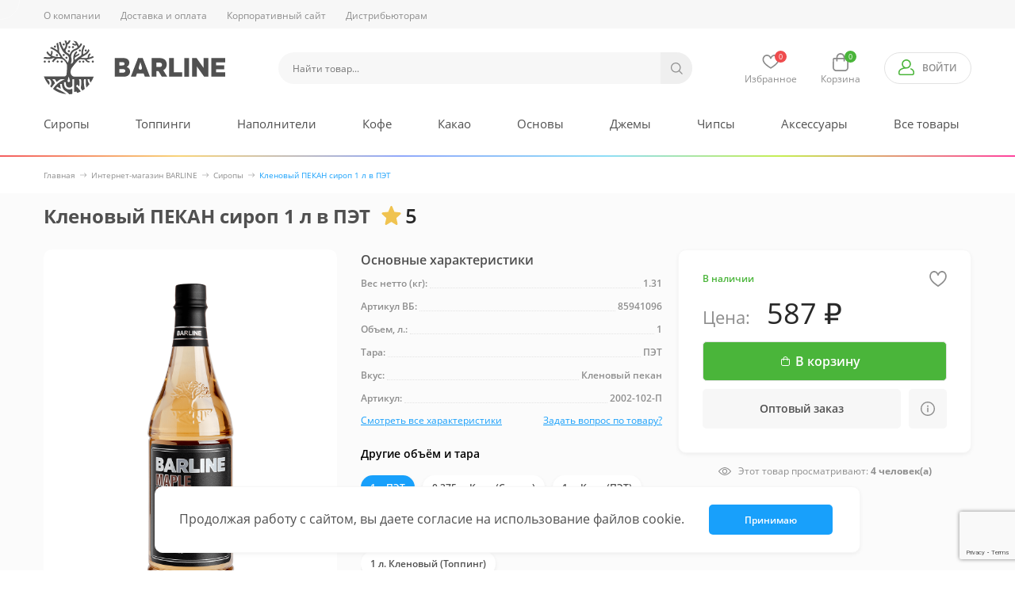

--- FILE ---
content_type: text/html; charset=UTF-8
request_url: https://barline.club/shop/klenovyy_pekan_sirop_1_0_pet/
body_size: 29206
content:

<!DOCTYPE html>
<html lang="ru" class="no-js"> <head> <script type="text/javascript" data-skip-moving="true">(function(w, d, n) {var cl = "bx-core";var ht = d.documentElement;var htc = ht ? ht.className : undefined;if (htc === undefined || htc.indexOf(cl) !== -1){return;}var ua = n.userAgent;if (/(iPad;)|(iPhone;)/i.test(ua)){cl += " bx-ios";}else if (/Windows/i.test(ua)){cl += ' bx-win';}else if (/Macintosh/i.test(ua)){cl += " bx-mac";}else if (/Linux/i.test(ua) && !/Android/i.test(ua)){cl += " bx-linux";}else if (/Android/i.test(ua)){cl += " bx-android";}cl += (/(ipad|iphone|android|mobile|touch)/i.test(ua) ? " bx-touch" : " bx-no-touch");cl += w.devicePixelRatio && w.devicePixelRatio >= 2? " bx-retina": " bx-no-retina";var ieVersion = -1;if (/AppleWebKit/.test(ua)){cl += " bx-chrome";}else if (/Opera/.test(ua)){cl += " bx-opera";}else if (/Firefox/.test(ua)){cl += " bx-firefox";}ht.className = htc ? htc + " " + cl : cl;})(window, document, navigator);</script> <link href="/bitrix/js/ui/design-tokens/dist/ui.design-tokens.min.css?168776889422029" type="text/css" rel="stylesheet" />
<link href="/bitrix/js/ui/fonts/opensans/ui.font.opensans.min.css?16674566972320" type="text/css" rel="stylesheet" />
<link href="/bitrix/js/main/popup/dist/main.popup.bundle.min.css?168776892626598" type="text/css" rel="stylesheet" />
<link href="/bitrix/css/main/themes/blue/style.min.css?1639300937331" type="text/css" rel="stylesheet" />
<link href="/local/templates/barline/components/bitrix/catalog/catalog/style.css?17338227821287" type="text/css" rel="stylesheet" />
<link href="/local/templates/barline/components/bitrix/catalog/catalog/bitrix/catalog.element/.default/style.css?164732998724985" type="text/css" rel="stylesheet" />
<link href="/local/templates/barline/components/bitrix/news.list/recipes_more/style.css?1639301047150" type="text/css" rel="stylesheet" />
<link href="/local/templates/barline/components/bitrix/news.list/reviews_list/style.css?1639301053150" type="text/css" rel="stylesheet" />
<link href="/local/templates/barline/components/bitrix/catalog/catalog/bitrix/catalog.element/.default/themes/blue/style.min.css?1639301057902" type="text/css" rel="stylesheet" />
<link href="/local/templates/barline/static/css/main.css?1765186576482291" type="text/css" data-template-style="true" rel="stylesheet" />
<link href="/local/templates/barline/static/css/custom-select.css?16393010612413" type="text/css" data-template-style="true" rel="stylesheet" />
<link href="/local/templates/barline/static/css/costume.css?175188632617058" type="text/css" data-template-style="true" rel="stylesheet" />
<link href="/local/components/seogravity/promo/templates/header.notice/style.css?17421651231516" type="text/css" data-template-style="true" rel="stylesheet" />
<link href="/local/templates/barline/components/bitrix/search.title/main/style.css?1639301057869" type="text/css" data-template-style="true" rel="stylesheet" />
<link href="/local/templates/barline/components/bitrix/menu/main/style.css?17437761591281" type="text/css" data-template-style="true" rel="stylesheet" />
<link href="/local/templates/barline/components/bitrix/breadcrumb/main/style.min.css?1639301057620" type="text/css" data-template-style="true" rel="stylesheet" />
<link href="/local/templates/barline/components/bitrix/menu/footer-catalog/style.css?1743775688423" type="text/css" data-template-style="true" rel="stylesheet" />
<link href="/local/templates/barline/template_styles.css?176416039185463" type="text/css" data-template-style="true" rel="stylesheet" />      <meta charset="utf-8">
<meta name="HandheldFriendly" content="true">
<meta content="telephone=no" name="format-detection">
<meta http-equiv="x-ua-compatible" content="ie=edge">
<link rel="shortcut icon" href="/favicon.ico" type="image/x-icon">
<meta name="viewport" content="width=device-width, initial-scale=1, maximum-scale=1">
  <meta name="description" content="Закажи Кленовый ПЕКАН сироп 1 л в ПЭТ от компании Barline. Натуральные ингредиенты ✔ Подходит для профессионального и домашнего использования ✔ Оперативная доставка " /> <title>Кленовый ПЕКАН сироп 1 л в ПЭТ купить недорого в Москве от производителя - цены и отзывы</title> <link rel="canonical" href="/shop/klenovyy_pekan_sirop_1_0_pet/"> <!-- Yandex.Metrika counter -->  <noscript><div><img src="https://mc.yandex.ru/watch/50028796" style="position:absolute; left:-9999px;" alt="" /></div></noscript> <!-- /Yandex.Metrika counter --> <!-- Google Tag Manager -->
<!-- End Google Tag Manager --> <!-- Google tag (gtag.js) -->
   </head> <body class="page"> <div id="cursor-custom"></div> <svg xmlns="http://www.w3.org/2000/svg" style="border: 0 !important; clip: rect(0 0 0 0) !important; height: 1px !important; margin: -1px !important; overflow: hidden !important; padding: 0 !important; position: absolute !important; width: 1px !important;" class="root-svg-symbols-element"> <defs> <linearGradient id="paint0_linear" x1="0" y1=".236" x2="10.532" y2="11.226" gradientUnits="userSpaceOnUse"> <stop stop-color="#FFE5A4" /> <stop offset="1" stop-color="#F0C350" /> </linearGradient> </defs> <symbol id="auth" viewBox="0 0 20 20"> <path d="M18.4135 12.6958C17.7507 12.1133 16.9469 11.6101 16.0242 11.2001C15.6297 11.0249 15.1682 11.2025 14.993 11.5968C14.8178 11.9911 14.9954 12.4527 15.3897 12.628C16.1678 12.9738 16.8382 13.3914 17.3822 13.8695C18.0528 14.4588 18.4375 15.312 18.4375 16.2109V17.6562C18.4375 18.087 18.087 18.4375 17.6562 18.4375H2.34375C1.91299 18.4375 1.5625 18.087 1.5625 17.6562V16.2109C1.5625 15.312 1.94717 14.4588 2.6178 13.8695C3.40714 13.1758 5.70694 11.5625 10 11.5625C13.1877 11.5625 15.7812 8.96896 15.7812 5.78125C15.7812 2.59354 13.1877 0 10 0C6.81229 0 4.21875 2.59354 4.21875 5.78125C4.21875 7.64481 5.10529 9.30496 6.47858 10.3629C3.96576 10.9152 2.40265 11.9785 1.58646 12.6958C0.578308 13.5815 0 14.8627 0 16.2109V17.6562C0 18.9487 1.05133 20 2.34375 20H17.6562C18.9487 20 20 18.9487 20 17.6562V16.2109C20 14.8627 19.4217 13.5815 18.4135 12.6958ZM5.78125 5.78125C5.78125 3.45505 7.6738 1.5625 10 1.5625C12.3262 1.5625 14.2188 3.45505 14.2188 5.78125C14.2188 8.10745 12.3262 10 10 10C7.6738 10 5.78125 8.10745 5.78125 5.78125Z" fill="#4AB53A" /> </symbol> <symbol id="bag" viewBox="0 0 20 23"> <path d="M0.0132256 17.7215L0.186323 7.8842C0.264015 6.79284 1.12054 5.93801 2.13622 5.93801H4.60021V5.81866C4.60021 2.61019 7.02247 0 9.99988 0C12.9773 0 15.3995 2.61019 15.3995 5.8186V5.93795H17.8635C18.8793 5.93795 19.7358 6.79279 19.8133 7.88185L19.9868 17.7238C20.0834 19.0804 19.6466 20.4311 18.7886 21.4292C17.9306 22.4274 16.7143 23 15.4517 23H4.54818C3.28557 23 2.06923 22.4275 1.21124 21.4292C0.353292 20.431 -0.0834522 19.0804 0.0132256 17.7215ZM13.7634 5.8186C13.7634 3.58244 12.075 1.76318 9.99993 1.76318C7.92483 1.76318 6.2365 3.5825 6.2365 5.8186V5.93795H13.7634V5.8186ZM2.41165 20.2312C2.96913 20.8797 3.72783 21.2368 4.54818 21.2368H15.4516C16.272 21.2368 17.0307 20.8797 17.5882 20.2312C18.1456 19.5826 18.4181 18.74 18.3554 17.861L18.1821 8.01895C18.1694 7.8407 18.0295 7.70112 17.8636 7.70112H15.3996V9.87261C15.3996 10.3595 15.0333 10.7542 14.5815 10.7542C14.1297 10.7542 13.7634 10.3595 13.7634 9.87261V7.70112H6.23644V9.87261C6.23644 10.3595 5.87013 10.7542 5.41833 10.7542C4.96652 10.7542 4.60021 10.3595 4.60021 9.87261V7.70112H2.13622C1.9703 7.70112 1.83047 7.8407 1.81759 8.02131L1.64449 17.8586C1.58175 18.74 1.85427 19.5826 2.41165 20.2312Z" fill="#8A8A8A" /> </symbol> <symbol id="delivery" viewBox="0 0 28 21"> <path d="M27.1385 6.73403L23.9877 3.59584C23.4321 3.04262 22.6935 2.73793 21.9078 2.73793H19.2135V2.56629C19.2135 1.15074 18.0572 -0.000976562 16.6359 -0.000976562H2.57759C1.15631 -0.000976562 0 1.15074 0 2.56629V15.8064C0 17.222 1.15631 18.3737 2.57759 18.3737H3.61375C3.98305 19.8786 5.34767 20.999 6.97085 20.999C8.59403 20.999 9.95859 19.8786 10.3279 18.3737H17.6721C18.0414 19.8786 19.406 20.999 21.0291 20.999C22.6523 20.999 24.0169 19.8786 24.3863 18.3737H25.4224C26.8366 18.3737 28 17.2351 28 15.8064V8.80553C28 8.023 27.6941 7.28731 27.1385 6.73403ZM6.97085 19.365C5.96969 19.365 5.15523 18.5538 5.15523 17.5567C5.15523 16.5596 5.96974 15.7484 6.97085 15.7484C7.97196 15.7484 8.78648 16.5596 8.78648 17.5567C8.78648 18.5538 7.97196 19.365 6.97085 19.365ZM17.5729 16.7396H10.3287C9.95952 15.2346 8.59409 14.1143 6.97085 14.1143C5.34762 14.1143 3.98213 15.2346 3.61293 16.7396H2.57759C2.06095 16.7396 1.64062 16.321 1.64062 15.8064V12.2479H17.5729V16.7396ZM17.5729 10.6139H1.64062V2.56629C1.64062 2.05173 2.06095 1.63304 2.57759 1.63304H16.6359C17.1526 1.63304 17.5729 2.05173 17.5729 2.56629V10.6139ZM21.0291 19.365C20.028 19.365 19.2135 18.5538 19.2135 17.5567C19.2135 16.5596 20.028 15.7484 21.0291 15.7484C22.0303 15.7484 22.8448 16.5596 22.8448 17.5567C22.8448 18.5538 22.0303 19.365 21.0291 19.365ZM26.3594 15.8064C26.3594 16.3266 25.9351 16.7397 25.4224 16.7397H24.3871C24.0179 15.2346 22.6524 14.1144 21.0291 14.1144C20.3637 14.1144 19.7415 14.3027 19.2135 14.6286V4.37195H21.0875V11.4309C21.0875 11.8821 21.4548 12.2479 21.9078 12.2479H26.3594V15.8064ZM26.3594 10.6139H22.7281V4.66177C22.7626 4.68971 22.7958 4.71961 22.8276 4.75131L25.9784 7.88945C26.2241 8.13411 26.3594 8.4595 26.3594 8.80553V10.6139Z" fill="#F04E4F" /> </symbol> <symbol id="heart" viewBox="0 0 22 19"> <path d="M5.92969 0C7.75973 0 9.36401 0.816019 10.5691 2.35989C10.7298 2.56579 10.873 2.77179 11 2.97129C11.127 2.77174 11.2702 2.56579 11.4309 2.35989C12.636 0.816019 14.2403 0 16.0703 0C19.5274 0 22 2.89468 22 6.36814C22 10.3399 18.7448 14.083 11.4453 18.5051C11.3084 18.588 11.1542 18.6294 11 18.6294C10.8458 18.6294 10.6916 18.588 10.5547 18.5051C3.25518 14.0831 0 10.3399 0 6.36818C0 2.89652 2.47057 0 5.92969 0ZM3.98935 11.3136C5.50902 13.0093 7.80549 14.7947 11 16.7631C14.1945 14.7947 16.491 13.0093 18.0107 11.3137C19.5385 9.60884 20.2812 7.99116 20.2812 6.36818C20.2812 3.86723 18.5911 1.71875 16.0703 1.71875C14.7866 1.71875 13.692 2.27691 12.8169 3.37777C12.1172 4.25816 11.8224 5.16725 11.8204 5.17374C11.7084 5.53274 11.376 5.77728 11 5.77728C10.6239 5.77728 10.2915 5.53278 10.1796 5.17374C10.1768 5.16506 9.89089 4.28433 9.21418 3.41739C8.33439 2.29023 7.22932 1.71871 5.92969 1.71871C3.40622 1.71871 1.71875 3.86925 1.71875 6.36814C1.71875 7.99111 2.46146 9.6088 3.98935 11.3136Z" fill="#8A8A8A" /> </symbol> <symbol id="loupe" viewBox="0 0 15 15"> <path d="M14.5936 13.8041L11.0417 10.2317C11.9221 9.15216 12.4528 7.76933 12.4528 6.26217C12.4528 2.80509 9.66371 0 6.22638 0C2.78604 0 0 2.80509 0 6.26217C0 9.71924 2.78604 12.5243 6.22638 12.5243C7.72493 12.5243 9.09685 11.9936 10.1703 11.1081L13.7222 14.6774C13.9634 14.92 14.3523 14.92 14.5936 14.6774C14.8348 14.4379 14.8348 14.0436 14.5936 13.8041ZM6.22638 11.278C3.47351 11.278 1.23623 9.02783 1.23623 6.26217C1.23623 3.4965 3.47351 1.24334 6.22638 1.24334C8.97624 1.24334 11.2165 3.4965 11.2165 6.26217C11.2165 9.02783 8.97624 11.278 6.22638 11.278Z" fill="#8E8E8E" /> </symbol> <symbol id="payment" viewBox="0 0 28 24"> <path d="M26.5703 15.4276C26.0971 15.4276 25.7131 15.8116 25.7131 16.2847V22.2845H1.71421V11.9992H11.1424C11.6155 11.9992 11.9995 11.6152 11.9995 11.1421C11.9995 10.669 11.6155 10.285 11.1424 10.285H1.71421V6.85658H11.1424C11.6155 6.85658 11.9995 6.4726 11.9995 5.99948C11.9995 5.52636 11.6155 5.14237 11.1424 5.14237H1.71421C0.767966 5.14237 0 5.91034 0 6.85658V22.2845C0 23.2307 0.767966 23.9987 1.71421 23.9987H25.7131C26.6594 23.9987 27.4274 23.2307 27.4274 22.2845V16.2847C27.4274 15.8116 27.0434 15.4276 26.5703 15.4276Z" fill="#4AB53A" /> <path d="M7.71356 15.4274H4.28514C3.81201 15.4274 3.42803 15.8114 3.42803 16.2845C3.42803 16.7577 3.81201 17.1417 4.28514 17.1417H7.71356C8.18668 17.1417 8.57066 16.7577 8.57066 16.2845C8.57066 15.8114 8.18668 15.4274 7.71356 15.4274Z" fill="#4AB53A" /> <path d="M26.9077 2.63945L20.908 0.0681398C20.6903 -0.0227133 20.4486 -0.0227133 20.2309 0.0681398L14.2311 2.63945C13.9174 2.77488 13.7134 3.08515 13.7134 3.42799V6.85641C13.7134 11.5722 15.4568 14.3286 20.1434 17.0285C20.2754 17.104 20.4228 17.1417 20.5703 17.1417C20.7177 17.1417 20.8651 17.104 20.9971 17.0285C25.6838 14.3355 27.4271 11.5791 27.4271 6.85641V3.42799C27.4271 3.08515 27.2231 2.77488 26.9077 2.63945ZM25.7129 6.85641C25.7129 10.8145 24.4032 12.9933 20.5703 15.2903C16.7373 12.9881 15.4276 10.8094 15.4276 6.85641V3.99368L20.5703 1.78921L25.7129 3.99368V6.85641Z" fill="#4AB53A" /> <path d="M23.6784 5.32911C23.3099 5.0377 22.7716 5.09427 22.4734 5.46282L19.7786 8.83296L18.7124 7.23874C18.4467 6.84448 17.9136 6.73991 17.5244 7.00047C17.1319 7.26274 17.0239 7.79586 17.2862 8.18842L19.0004 10.7597C19.1529 10.9877 19.4032 11.1283 19.6775 11.142C19.6895 11.142 19.7032 11.142 19.7135 11.142C19.9723 11.142 20.2192 11.0254 20.3837 10.8197L23.8122 6.5342C24.107 6.16393 24.0487 5.62567 23.6784 5.32911Z" fill="#4AB53A" /> </symbol> <symbol id="quality" viewBox="0 0 28 28"> <path d="M26.3593 15.6953C26.3593 14.3384 25.2553 13.2344 23.8984 13.2344H20.2435C20.6963 12.0101 20.9771 10.5559 21.1413 9.45432C21.3071 8.34231 20.9816 7.21667 20.2484 6.36595C19.5173 5.51775 18.4557 5.03125 17.3359 5.03125C16.8829 5.03125 16.5156 5.39853 16.5156 5.85156C16.5156 7.83327 15.3767 10.8249 14.0476 11.4913C12.5516 12.2412 9.60854 13.0723 9.02234 13.2344C8.65637 13.2344 1.17403 13.2344 0.820313 13.2344C0.367281 13.2344 6.10501e-09 13.6017 6.10501e-09 14.0547V25.5391C-5.46814e-05 25.9921 0.367227 26.3594 0.820258 26.3594H3.2812V27.1797C3.2812 27.6327 3.64848 28 4.10151 28H7.49213C8.49406 28 9.35741 27.3978 9.74099 26.5367L15.4963 27.9755C15.5614 27.9917 15.6282 28 15.6953 28H20.6171C21.9741 28 23.0781 26.896 23.0781 25.5391C23.0781 25.219 23.0167 24.9131 22.905 24.6324C23.9489 24.3475 24.7187 23.3908 24.7187 22.2578C24.7187 21.9378 24.6573 21.6319 24.5457 21.3511C25.5895 21.0662 26.3593 20.1096 26.3593 18.9766C26.3593 18.3468 26.1216 17.7716 25.7312 17.3359C26.1216 16.9002 26.3593 16.325 26.3593 15.6953ZM3.28114 24.7188H1.64052V14.875H3.28114V24.7188ZM8.31239 25.5391C8.31239 25.9914 7.9444 26.3594 7.49208 26.3594H4.92177V14.875H8.31239V25.5391ZM18.9765 18.1562H23.8984C24.3507 18.1562 24.7187 18.5242 24.7187 18.9766C24.7187 19.4289 24.3507 19.7969 23.8984 19.7969C23.2799 19.7969 19.482 19.7969 18.9765 19.7969C18.5235 19.7969 18.1562 20.1642 18.1562 20.6172C18.1562 21.0702 18.5235 21.4375 18.9765 21.4375H22.2578C22.7101 21.4375 23.0781 21.8055 23.0781 22.2578C23.0781 22.7101 22.7101 23.0781 22.2578 23.0781C21.91 23.0781 19.3243 23.0781 18.9765 23.0781C18.5235 23.0781 18.1562 23.4454 18.1562 23.8984C18.1562 24.3515 18.5235 24.7188 18.9765 24.7188H20.6171C21.0695 24.7188 21.4374 25.0867 21.4374 25.5391C21.4374 25.9914 21.0695 26.3594 20.6171 26.3594H15.7963L9.95307 24.8986V14.6768C11.0598 14.359 13.4074 13.6475 14.7829 12.9579C16.6668 12.0134 17.8205 9.02595 18.0934 6.80591C18.4423 6.93355 18.7573 7.14891 19.0058 7.43712C19.4271 7.92586 19.614 8.57292 19.5186 9.21238C19.1301 11.8185 18.6426 12.8882 18.2428 13.6878C18.1157 13.9421 18.1292 14.2441 18.2787 14.4859C18.4282 14.7277 18.6922 14.875 18.9765 14.875H23.8984C24.3507 14.875 24.7187 15.243 24.7187 15.6953C24.7187 16.1476 24.3507 16.5156 23.8984 16.5156H18.9765C18.5235 16.5156 18.1562 16.8829 18.1562 17.3359C18.1562 17.789 18.5235 18.1562 18.9765 18.1562Z" fill="#5376EF" /> <path d="M18.1562 0C17.7032 0 17.3359 0.367281 17.3359 0.820312V2.57031C17.3359 3.02334 17.7032 3.39062 18.1562 3.39062C18.6093 3.39062 18.9766 3.02334 18.9766 2.57031V0.820312C18.9766 0.367281 18.6093 0 18.1562 0Z" fill="#5376EF" /> <path d="M13.5162 4.15273L12.3561 2.99265C12.0358 2.67229 11.5164 2.67229 11.196 2.99265C10.8756 3.31301 10.8756 3.83237 11.196 4.15273L12.3561 5.31282C12.6764 5.63318 13.1959 5.63318 13.5162 5.31282C13.8365 4.99246 13.8365 4.47309 13.5162 4.15273Z" fill="#5376EF" /> <path d="M10.7734 9.13281H9.13281C8.67978 9.13281 8.3125 9.50009 8.3125 9.95312C8.3125 10.4062 8.67978 10.7734 9.13281 10.7734H10.7734C11.2265 10.7734 11.5938 10.4062 11.5938 9.95312C11.5938 9.50009 11.2265 9.13281 10.7734 9.13281Z" fill="#5376EF" /> <path d="M27.1797 9.13281H25.5391C25.086 9.13281 24.7188 9.50009 24.7188 9.95312C24.7188 10.4062 25.086 10.7734 25.5391 10.7734H27.1797C27.6327 10.7734 28 10.4062 28 9.95312C28 9.50009 27.6327 9.13281 27.1797 9.13281Z" fill="#5376EF" /> <path d="M25.1172 2.99265C24.7969 2.67229 24.2775 2.67229 23.9571 2.99265L22.797 4.15273C22.4767 4.47309 22.4767 4.99246 22.797 5.31282C23.1173 5.63318 23.6368 5.63318 23.9571 5.31282L25.1172 4.15273C25.4376 3.83237 25.4376 3.31301 25.1172 2.99265Z" fill="#5376EF" /> </symbol> <symbol id="star" viewBox="0 0 11 11"> <path d="M10.9712 4.21931C10.8988 3.99658 10.7012 3.83888 10.4684 3.81782L7.29307 3.52954L6.03814 0.591498C5.94549 0.375643 5.73467 0.236328 5.50001 0.236328C5.26536 0.236328 5.05446 0.375643 4.96239 0.591498L3.70747 3.52954L0.531586 3.81782C0.298779 3.8393 0.10164 3.997 0.0287928 4.21931C-0.0436342 4.44205 0.0232538 4.68635 0.199328 4.84078L2.59966 6.94552L1.89192 10.0627C1.84014 10.2919 1.9291 10.5289 2.11927 10.6663C2.22149 10.7406 2.34159 10.7777 2.46211 10.7777C2.56567 10.7777 2.66932 10.7502 2.76189 10.6948L5.50001 9.05758L8.23764 10.6948C8.43847 10.8148 8.691 10.8038 8.88075 10.6663C9.07093 10.5289 9.15989 10.2919 9.10811 10.0627L8.40037 6.94552L10.8007 4.84078C10.9767 4.68635 11.0437 4.44255 10.9712 4.21931Z" fill="url(#paint0_linear)" /> </symbol> <symbol id="personal_shoppingbag" viewBox="0 0 19 22"> <path d="M0.0125656 16.8354L0.177008 7.48999C0.250814 6.4532 1.06451 5.64111 2.0294 5.64111H4.3702V5.52772C4.3702 2.47968 6.67135 0 9.49988 0C12.3284 0 14.6296 2.47969 14.6296 5.52767V5.64105H16.9704C17.9353 5.64105 18.749 6.45315 18.8226 7.48776L18.9875 16.8376C19.0792 18.1264 18.6643 19.4095 17.8492 20.3578C17.0341 21.3061 15.8786 21.85 14.6791 21.85H4.32077C3.1213 21.85 1.96577 21.3061 1.15067 20.3578C0.335629 19.4095 -0.0792789 18.1264 0.0125656 16.8354ZM13.0752 5.52767C13.0752 3.40332 11.4713 1.67502 9.49994 1.67502C7.52859 1.67502 5.92467 3.40337 5.92467 5.52767V5.64105H13.0752V5.52767ZM2.29106 19.2196C2.82067 19.8357 3.54144 20.175 4.32077 20.175H14.679C15.4584 20.175 16.1791 19.8357 16.7088 19.2196C17.2383 18.6035 17.4972 17.803 17.4377 16.9679L17.273 7.61801C17.2609 7.44866 17.128 7.31607 16.9704 7.31607H14.6296V9.37898C14.6296 9.84149 14.2816 10.2165 13.8524 10.2165C13.4232 10.2165 13.0752 9.84149 13.0752 9.37898V7.31607H5.92462V9.37898C5.92462 9.84149 5.57663 10.2165 5.14741 10.2165C4.7182 10.2165 4.3702 9.84149 4.3702 9.37898V7.31607H2.0294C1.87179 7.31607 1.73894 7.44866 1.72671 7.62024L1.56226 16.9657C1.50266 17.803 1.76156 18.6035 2.29106 19.2196Z" fill="current"/> </symbol> <symbol id="personal_user" viewBox="0 0 20 20"> <path d="M18.4135 12.6958C17.7507 12.1133 16.9469 11.6101 16.0242 11.2001C15.6297 11.0249 15.1682 11.2025 14.993 11.5968C14.8178 11.9911 14.9954 12.4527 15.3897 12.628C16.1678 12.9738 16.8382 13.3914 17.3822 13.8695C18.0528 14.4588 18.4375 15.312 18.4375 16.2109V17.6562C18.4375 18.087 18.087 18.4375 17.6562 18.4375H2.34375C1.91299 18.4375 1.5625 18.087 1.5625 17.6562V16.2109C1.5625 15.312 1.94717 14.4588 2.6178 13.8695C3.40714 13.1758 5.70694 11.5625 10 11.5625C13.1877 11.5625 15.7812 8.96896 15.7812 5.78125C15.7812 2.59354 13.1877 0 10 0C6.81229 0 4.21875 2.59354 4.21875 5.78125C4.21875 7.64481 5.10529 9.30496 6.47858 10.3629C3.96576 10.9152 2.40265 11.9785 1.58646 12.6958C0.578308 13.5815 0 14.8627 0 16.2109V17.6562C0 18.9487 1.05133 20 2.34375 20H17.6562C18.9487 20 20 18.9487 20 17.6562V16.2109C20 14.8627 19.4217 13.5815 18.4135 12.6958ZM5.78125 5.78125C5.78125 3.45505 7.6738 1.5625 10 1.5625C12.3262 1.5625 14.2188 3.45505 14.2188 5.78125C14.2188 8.10745 12.3262 10 10 10C7.6738 10 5.78125 8.10745 5.78125 5.78125Z" fill="current"/> </symbol> <symbol id="personal_phone" viewBox="0 0 21 21"> <path d="M11.0296 0C13.6927 0 16.1966 1.03707 18.0797 2.92022C19.9629 4.80341 21 7.30718 21 9.97041C21 10.3515 20.6911 10.6604 20.31 10.6604C19.929 10.6604 19.6201 10.3515 19.6201 9.97041C19.6201 5.2336 15.7664 1.37995 11.0296 1.37995C10.6485 1.37995 10.3396 1.07103 10.3396 0.689975C10.3396 0.308916 10.6485 0 11.0296 0Z" fill="current"/> <path fill-rule="evenodd" clip-rule="evenodd" d="M15.5245 12.7795L18.5875 15.8425C19.2243 16.4793 19.2243 17.5154 18.5875 18.1522L16.6316 20.1082C16.6211 20.1187 16.6104 20.1287 16.5995 20.1383C15.8408 20.9199 14.6477 21.2231 13.4857 20.8177C7.31005 18.6626 2.33639 13.689 0.18128 7.51328C-0.238702 6.30998 0.0852249 5.04035 1.00615 4.26708L2.93093 2.32733C3.57443 1.68379 4.60671 1.68969 5.2425 2.32541L8.3055 5.3884C8.94224 6.02518 8.94224 7.06131 8.30554 7.69809L7.32744 8.67614C8.57221 10.7144 10.2846 12.4268 12.3228 13.6715L13.2149 12.7795C13.8532 12.1412 14.8869 12.142 15.5245 12.7795ZM15.7001 19.0882L17.6118 17.1765C17.7105 17.0777 17.7105 16.917 17.6119 16.8183L14.5489 13.7553C14.4499 13.6564 14.2895 13.6565 14.1907 13.7553L12.9215 15.0245C12.7025 15.2434 12.3644 15.2897 12.0946 15.1375C9.48743 13.667 7.33212 11.5116 5.86144 8.90438C5.70928 8.6346 5.7555 8.29652 5.97456 8.07751L7.32978 6.72229C7.4285 6.62353 7.4285 6.46288 7.32974 6.36412L4.26683 3.30112C4.20227 3.23653 4.12693 3.22693 4.08772 3.22693C4.04855 3.22693 3.97313 3.23657 3.90861 3.30112L1.96214 5.26277C1.94524 5.27979 1.92744 5.29595 1.90886 5.31113C1.41985 5.71064 1.25318 6.39652 1.4842 7.05852C3.50192 12.8406 8.15842 17.4971 13.9405 19.5148C14.5842 19.7396 15.2315 19.5886 15.6339 19.1511C15.6547 19.1286 15.6767 19.1075 15.7001 19.0882Z" fill="current"/> <path d="M10.3396 6.0756C10.3396 5.69454 10.6485 5.38562 11.0295 5.38562C13.5576 5.38562 15.6143 7.44234 15.6143 9.97035C15.6143 10.3514 15.3053 10.6603 14.9243 10.6603C14.5432 10.6603 14.2343 10.3514 14.2343 9.97035C14.2343 8.20323 12.7967 6.76557 11.0295 6.76557C10.6485 6.76557 10.3396 6.45666 10.3396 6.0756Z" fill="current"/> <path d="M11.0296 2.67769C10.6485 2.67769 10.3396 2.9866 10.3396 3.36766C10.3396 3.74872 10.6485 4.05764 11.0296 4.05764C14.2899 4.05764 16.9424 6.71013 16.9424 9.97048C16.9424 10.3515 17.2513 10.6605 17.6324 10.6605C18.0134 10.6605 18.3223 10.3515 18.3223 9.97048C18.3223 5.94924 15.0508 2.67769 11.0296 2.67769Z" fill="current"/> </symbol> <symbol id="personal_comment" viewBox="0 0 20 20"> <path d="M4.30607 3.77806H15.6936C16.0302 3.77806 16.3029 4.05994 16.3029 4.40774C16.3029 4.75554 16.0302 5.03742 15.6936 5.03742H4.30607C3.96949 5.03742 3.6967 4.75554 3.6967 4.40774C3.6967 4.05994 3.96949 3.77806 4.30607 3.77806Z" fill="current"/> <path d="M12.2279 7.69407C12.2279 7.34627 11.9552 7.06439 11.6186 7.06439H4.30607C3.96949 7.06439 3.6967 7.34627 3.6967 7.69407C3.6967 8.04186 3.96949 8.32374 4.30607 8.32374H11.6186C11.9552 8.32374 12.2279 8.04186 12.2279 7.69407Z" fill="current"/> <path d="M14.0562 7.06439H15.6937C16.0303 7.06439 16.3031 7.34627 16.3031 7.69407C16.3031 8.04186 16.0303 8.32374 15.6937 8.32374H14.0562C13.7196 8.32374 13.4469 8.04186 13.4469 7.69407C13.4469 7.34627 13.7196 7.06439 14.0562 7.06439Z" fill="current"/> <path d="M7.96232 10.3507H4.30607C3.96949 10.3507 3.6967 10.6326 3.6967 10.9804C3.6967 11.3282 3.96949 11.6101 4.30607 11.6101H7.96232C8.29891 11.6101 8.5717 11.3282 8.5717 10.9804C8.5717 10.6326 8.29891 10.3507 7.96232 10.3507Z" fill="current"/> <path d="M10.3998 10.3507H15.6936C16.0302 10.3507 16.3029 10.6326 16.3029 10.9804C16.3029 11.3282 16.0302 11.6101 15.6936 11.6101H10.3998C10.0632 11.6101 9.79045 11.3282 9.79045 10.9804C9.79045 10.6326 10.0632 10.3507 10.3998 10.3507Z" fill="current"/> <path fill-rule="evenodd" clip-rule="evenodd" d="M1.82813 0H18.1719C19.1799 0 20 0.847441 20 1.88903V13.4991C20 14.5407 19.1799 15.3881 18.1719 15.3881H9.38437L4.67188 19.0403C4.27308 19.3494 3.69688 19.0571 3.69688 18.5365V15.3881H1.82813C0.820117 15.3881 0 14.5407 0 13.4991V1.88903C0 0.847441 0.820117 0 1.82813 0ZM18.1719 14.1288C18.5078 14.1288 18.7812 13.8462 18.7812 13.4991V1.88903C18.7812 1.54189 18.5078 1.25936 18.1719 1.25936H1.82813C1.49217 1.25936 1.21875 1.54189 1.21875 1.88903V13.4991C1.21875 13.8462 1.49217 14.1288 1.82813 14.1288H4.30625C4.64283 14.1288 4.91563 14.4107 4.91563 14.7584V17.2772L8.81563 14.2547C8.92115 14.173 9.04938 14.1288 9.18125 14.1288H18.1719Z" fill="current"/> </symbol> <symbol id="personal_arrow" viewBox="0 0 9 6"> <path d="M7.93874 -4.63892e-08L4.5 3.71005L1.06126 -3.47013e-07L-1.00372e-06 1.14496L4.5 6L9 1.14496L7.93874 -4.63892e-08Z" fill="#18A0FB"/> <path d="M7.93874 -4.63892e-08L4.5 3.71005L1.06126 -3.47013e-07L-1.00372e-06 1.14496L4.5 6L9 1.14496L7.93874 -4.63892e-08Z" fill="#18A0FB"/> <path d="M7.93874 -4.63892e-08L4.5 3.71005L1.06126 -3.47013e-07L-1.00372e-06 1.14496L4.5 6L9 1.14496L7.93874 -4.63892e-08Z" fill="#18A0FB"/> <path d="M7.93874 -4.63892e-08L4.5 3.71005L1.06126 -3.47013e-07L-1.00372e-06 1.14496L4.5 6L9 1.14496L7.93874 -4.63892e-08Z" fill="#18A0FB"/> </symbol> <symbol id="personal_logout" viewBox="0 0 512 512"> <path d="m453.332031 512h-224c-32.363281 0-58.664062-26.304688-58.664062-58.667969v-96c0-8.832031 7.167969-16 16-16s16 7.167969 16 16v96c0 14.699219 11.964843 26.667969 26.664062 26.667969h224c14.699219 0 26.667969-11.96875 26.667969-26.667969v-394.664062c0-14.699219-11.96875-26.667969-26.667969-26.667969h-224c-14.699219 0-26.664062 11.96875-26.664062 26.667969v96c0 8.832031-7.167969 16-16 16s-16-7.167969-16-16v-96c0-32.363281 26.300781-58.667969 58.664062-58.667969h224c32.363281 0 58.667969 26.304688 58.667969 58.667969v394.664062c0 32.363281-26.304688 58.667969-58.667969 58.667969zm0 0" fill="current"/> <path d="m325.332031 272h-309.332031c-8.832031 0-16-7.167969-16-16s7.167969-16 16-16h309.332031c8.832031 0 16 7.167969 16 16s-7.167969 16-16 16zm0 0" fill="current"/> <path d="m240 357.332031c-4.097656 0-8.191406-1.554687-11.308594-4.691406-6.25-6.25-6.25-16.382813 0-22.636719l74.027344-74.023437-74.027344-74.027344c-6.25-6.25-6.25-16.386719 0-22.636719 6.253906-6.25 16.386719-6.25 22.636719 0l85.332031 85.335938c6.25 6.25 6.25 16.382812 0 22.632812l-85.332031 85.332032c-3.136719 3.160156-7.230469 4.714843-11.328125 4.714843zm0 0" fill="current"/> </symbol> <symbol id="review_star" viewBox="0 0 25 24"> <path d="M24.4372 9.06824C24.2792 8.56112 23.8481 8.20209 23.3402 8.15413L16.4121 7.49779L13.6741 0.80863C13.472 0.317185 13.012 0 12.5 0C11.988 0 11.5279 0.317185 11.327 0.80863L8.589 7.49779L1.65982 8.15413C1.15188 8.20305 0.721759 8.56208 0.562821 9.06824C0.404798 9.57535 0.550735 10.1316 0.934897 10.4831L6.17198 15.2751L4.62782 22.372C4.51485 22.8939 4.70894 23.4335 5.12386 23.7464C5.34689 23.9155 5.60892 24 5.87186 24C6.09782 24 6.32396 23.9373 6.52592 23.8112L12.5 20.0837L18.473 23.8112C18.9112 24.0845 19.4622 24.0594 19.8762 23.7464C20.2911 23.4335 20.4852 22.8939 20.3722 22.372L18.8281 15.2751L24.0651 10.4831C24.4491 10.1316 24.5952 9.5765 24.4372 9.06824Z" fill="current" /> </symbol> <symbol id="mob-personal" viewBox="0 0 28 28"> <path d="M175,171.173c38.914,0,70.463-38.318,70.463-85.586C245.463,38.318,235.105,0,175,0s-70.465,38.318-70.465,85.587 C104.535,132.855,136.084,171.173,175,171.173z"/> <path d="M41.909,301.853C41.897,298.971,41.885,301.041,41.909,301.853L41.909,301.853z"/> <path d="M308.085,304.104C308.123,303.315,308.098,298.63,308.085,304.104L308.085,304.104z"/> <path d="M307.935,298.397c-1.305-82.342-12.059-105.805-94.352-120.657c0,0-11.584,14.761-38.584,14.761 s-38.586-14.761-38.586-14.761c-81.395,14.69-92.803,37.805-94.303,117.982c-0.123,6.547-0.18,6.891-0.202,6.131 c0.005,1.424,0.011,4.058,0.011,8.651c0,0,19.592,39.496,133.08,39.496c113.486,0,133.08-39.496,133.08-39.496 c0-2.951,0.002-5.003,0.005-6.399C308.062,304.575,308.018,303.664,307.935,298.397z"/> </symbol> <symbol id="personal_requisites" viewBox="0 0 32 32"> <path d="M19.6875 5.6875H12.1875C11.6697 5.6875 11.25 6.10725 11.25 6.625C11.25 7.14275 11.6697 7.5625 12.1875 7.5625H19.6875C20.2052 7.5625 20.625 7.14275 20.625 6.625C20.625 6.10725 20.2052 5.6875 19.6875 5.6875Z" fill="current"/> <path d="M19.6875 9.4375H12.1875C11.6697 9.4375 11.25 9.85725 11.25 10.375C11.25 10.8928 11.6697 11.3125 12.1875 11.3125H19.6875C20.2052 11.3125 20.625 10.8928 20.625 10.375C20.625 9.85725 20.2052 9.4375 19.6875 9.4375Z" fill="current"/> <path d="M19.6875 13.1875H4.6875C4.16975 13.1875 3.75 13.6072 3.75 14.125C3.75 14.6428 4.16975 15.0625 4.6875 15.0625H19.6875C20.2052 15.0625 20.625 14.6428 20.625 14.125C20.625 13.6072 20.2052 13.1875 19.6875 13.1875Z" fill="current"/> <path d="M16.2889 16.9375H4.6875C4.16975 16.9375 3.75 17.3572 3.75 17.875C3.75 18.3928 4.16975 18.8125 4.6875 18.8125H16.2889C16.8066 18.8125 17.2264 18.3928 17.2264 17.875C17.2264 17.3572 16.8066 16.9375 16.2889 16.9375Z" fill="current"/> <path d="M24.4375 16.9375V2.8125C24.4375 1.258 23.119 0 21.5625 0H8.43738C8.19969 0 7.95519 0.094 7.77187 0.277375L0.271875 7.83988C0.0995625 8.01356 0 8.25513 0 8.5V29.1875C0 30.7383 1.26169 32 2.8125 32C4.79037 32 5.44712 32 5.44431 32C8.3195 32 13.9771 32 24.4375 32C28.5771 32 32 28.5916 32 24.4375C32 20.302 28.6075 16.9375 24.4375 16.9375ZM7.5 3.21419V7.5625H3.18762L7.5 3.21419ZM2.8125 30.125C2.29556 30.125 1.875 29.7044 1.875 29.1875V9.4375H8.4375C8.95525 9.4375 9.375 9.01775 9.375 8.5V1.875H21.5625C22.0952 1.875 22.5625 2.31306 22.5625 2.8125V17.1709C20.5726 17.6762 18.8964 18.9662 17.8902 20.6875H4.6875C4.16975 20.6875 3.75 21.1073 3.75 21.625C3.75 22.1427 4.16975 22.5625 4.6875 22.5625H17.1143C16.9581 23.162 16.875 23.7903 16.875 24.4375H4.6875C4.16975 24.4375 3.75 24.8573 3.75 25.375C3.75 25.8927 4.16975 26.3125 4.6875 26.3125H17.1128C17.4917 27.7786 18.3111 29.0999 19.4804 30.125H2.8125ZM24.4375 30.125C21.3546 30.125 18.75 27.5204 18.75 24.4375C18.75 21.3359 21.3014 18.8125 24.4375 18.8125C27.5736 18.8125 30.125 21.3359 30.125 24.4375C30.125 27.5204 27.5204 30.125 24.4375 30.125Z" fill="current"/> <path d="M27.9809 22.8426C27.6179 22.4735 27.0242 22.4685 26.655 22.8316L23.4947 25.9402L22.2144 24.7013C21.8424 24.3412 21.2489 24.351 20.8888 24.723C20.5287 25.0951 20.5385 25.6886 20.9105 26.0487L22.848 27.9237C23.2135 28.2774 23.7945 28.2752 24.1574 27.9184L27.9699 24.1684C28.339 23.8053 28.3439 23.2117 27.9809 22.8426Z" fill="current"/> </symbol> <symbol id="search-icon" viewBox="0 0 14 14"> <path d="M13.8286 13.0057L10.4629 9.64C11.2971 8.62286 11.8 7.32 11.8 5.9C11.8 2.64286 9.15714 0 5.9 0C2.64 0 0 2.64286 0 5.9C0 9.15714 2.64 11.8 5.9 11.8C7.32 11.8 8.62 11.3 9.63714 10.4657L13.0029 13.8286C13.2314 14.0571 13.6 14.0571 13.8286 13.8286C14.0571 13.6029 14.0571 13.2314 13.8286 13.0057ZM5.9 10.6257C3.29143 10.6257 1.17143 8.50571 1.17143 5.9C1.17143 3.29429 3.29143 1.17143 5.9 1.17143C8.50571 1.17143 10.6286 3.29429 10.6286 5.9C10.6286 8.50571 8.50571 10.6257 5.9 10.6257Z" fill="current"/> </symbol> <symbol id="portal-arrow" viewBox="0 0 10 6"> <path d="M8.82082 -4.63892e-08L5 3.71005L1.17918 -3.47013e-07L-5.56084e-08 1.14496L5 6L10 1.14496L8.82082 -4.63892e-08Z" fill="current"/> <path d="M8.82082 -4.63892e-08L5 3.71005L1.17918 -3.47013e-07L-5.56084e-08 1.14496L5 6L10 1.14496L8.82082 -4.63892e-08Z" fill="current"/> <path d="M8.82082 -4.63892e-08L5 3.71005L1.17918 -3.47013e-07L-5.56084e-08 1.14496L5 6L10 1.14496L8.82082 -4.63892e-08Z" fill="current"/> <path d="M8.82082 -4.63892e-08L5 3.71005L1.17918 -3.47013e-07L-5.56084e-08 1.14496L5 6L10 1.14496L8.82082 -4.63892e-08Z" fill="current"/> </symbol> <symbol id="portal-detail" viewBox="0 0 16 14"> <path d="M15.5 8.99985C15.224 8.99985 15 9.22385 15 9.49985V12.9999H1V6.99985H6.5C6.776 6.99985 7 6.77585 7 6.49985C7 6.22385 6.776 5.99985 6.5 5.99985H1V3.99985H6.5C6.776 3.99985 7 3.77585 7 3.49985C7 3.22385 6.776 2.99985 6.5 2.99985H1C0.448 2.99985 0 3.44785 0 3.99985V12.9999C0 13.5519 0.448 13.9998 1 13.9998H15C15.552 13.9998 16 13.5519 16 12.9999V9.49985C16 9.22385 15.776 8.99985 15.5 8.99985Z" fill="#18A0FB"/> <path d="M4.49977 8.99974H2.49977C2.22377 8.99974 1.99977 9.22374 1.99977 9.49974C1.99977 9.77574 2.22377 9.99974 2.49977 9.99974H4.49977C4.77577 9.99974 4.99977 9.77574 4.99977 9.49974C4.99977 9.22374 4.77577 8.99974 4.49977 8.99974Z" fill="#18A0FB"/> <path d="M15.6969 1.53975L12.1969 0.03975C12.0699 -0.01325 11.9289 -0.01325 11.8019 0.03975L8.30185 1.53975C8.11885 1.61875 7.99985 1.79975 7.99985 1.99975V3.99975C7.99985 6.75075 9.01685 8.35875 11.7509 9.93375C11.8279 9.97775 11.9139 9.99975 11.9999 9.99975C12.0859 9.99975 12.1719 9.97775 12.2489 9.93375C14.9829 8.36275 15.9999 6.75475 15.9999 3.99975V1.99975C15.9999 1.79975 15.8809 1.61875 15.6969 1.53975ZM14.9999 3.99975C14.9999 6.30875 14.2359 7.57975 11.9999 8.91975C9.76385 7.57675 8.99985 6.30575 8.99985 3.99975V2.32975L11.9999 1.04375L14.9999 2.32975V3.99975Z" fill="#18A0FB"/> <path d="M13.813 3.10879C13.598 2.93879 13.284 2.97179 13.11 3.18679L11.538 5.15279L10.916 4.22279C10.761 3.99279 10.45 3.93179 10.223 4.08379C9.99404 4.23679 9.93104 4.54779 10.084 4.77679L11.084 6.27679C11.173 6.40979 11.319 6.49179 11.479 6.49979C11.486 6.49979 11.494 6.49979 11.5 6.49979C11.651 6.49979 11.795 6.43179 11.891 6.31179L13.891 3.81179C14.063 3.59579 14.029 3.28179 13.813 3.10879Z" fill="#18A0FB"/> </symbol> <symbol id="portal-contact" viewBox="0 0 12 12"> <path d="M11.0481 7.61746C10.6504 7.26801 10.1681 6.96606 9.6145 6.72006C9.37784 6.61496 9.10089 6.72153 8.99579 6.9581C8.89069 7.19467 8.99725 7.47162 9.23383 7.57681C9.70065 7.78427 10.1029 8.03485 10.4293 8.32169C10.8317 8.67526 11.0625 9.18723 11.0625 9.72656V10.5938C11.0625 10.8522 10.8522 11.0625 10.5938 11.0625H1.40625C1.1478 11.0625 0.9375 10.8522 0.9375 10.5938V9.72656C0.9375 9.18723 1.1683 8.67526 1.57068 8.32169C2.04428 7.90549 3.42416 6.9375 6 6.9375C7.91263 6.9375 9.46875 5.38138 9.46875 3.46875C9.46875 1.55612 7.91263 0 6 0C4.08737 0 2.53125 1.55612 2.53125 3.46875C2.53125 4.58688 3.06317 5.58298 3.88715 6.21771C2.37946 6.54913 1.44159 7.18707 0.951874 7.61746C0.346985 8.14893 0 8.9176 0 9.72656V10.5938C0 11.3692 0.630798 12 1.40625 12H10.5938C11.3692 12 12 11.3692 12 10.5938V9.72656C12 8.9176 11.653 8.14893 11.0481 7.61746ZM3.46875 3.46875C3.46875 2.07303 4.60428 0.9375 6 0.9375C7.39572 0.9375 8.53125 2.07303 8.53125 3.46875C8.53125 4.86447 7.39572 6 6 6C4.60428 6 3.46875 4.86447 3.46875 3.46875Z" fill="#18A0FB"/> </symbol> <symbol id="portal-pay" viewBox="0 0 16 14"> <path d="M15.5 8.99985C15.224 8.99985 15 9.22385 15 9.49985V12.9999H1V6.99985H6.5C6.776 6.99985 7 6.77585 7 6.49985C7 6.22385 6.776 5.99985 6.5 5.99985H1V3.99985H6.5C6.776 3.99985 7 3.77585 7 3.49985C7 3.22385 6.776 2.99985 6.5 2.99985H1C0.448 2.99985 0 3.44785 0 3.99985V12.9999C0 13.5519 0.448 13.9998 1 13.9998H15C15.552 13.9998 16 13.5519 16 12.9999V9.49985C16 9.22385 15.776 8.99985 15.5 8.99985Z" fill="#18A0FB"/> <path d="M4.49977 8.99974H2.49977C2.22377 8.99974 1.99977 9.22374 1.99977 9.49974C1.99977 9.77574 2.22377 9.99974 2.49977 9.99974H4.49977C4.77577 9.99974 4.99977 9.77574 4.99977 9.49974C4.99977 9.22374 4.77577 8.99974 4.49977 8.99974Z" fill="#18A0FB"/> <path d="M15.6969 1.53975L12.1969 0.03975C12.0699 -0.01325 11.9289 -0.01325 11.8019 0.03975L8.30185 1.53975C8.11885 1.61875 7.99985 1.79975 7.99985 1.99975V3.99975C7.99985 6.75075 9.01685 8.35875 11.7509 9.93375C11.8279 9.97775 11.9139 9.99975 11.9999 9.99975C12.0859 9.99975 12.1719 9.97775 12.2489 9.93375C14.9829 8.36275 15.9999 6.75475 15.9999 3.99975V1.99975C15.9999 1.79975 15.8809 1.61875 15.6969 1.53975ZM14.9999 3.99975C14.9999 6.30875 14.2359 7.57975 11.9999 8.91975C9.76385 7.57675 8.99985 6.30575 8.99985 3.99975V2.32975L11.9999 1.04375L14.9999 2.32975V3.99975Z" fill="#18A0FB"/> <path d="M13.813 3.10879C13.598 2.93879 13.284 2.97179 13.11 3.18679L11.538 5.15279L10.916 4.22279C10.761 3.99279 10.45 3.93179 10.223 4.08379C9.99404 4.23679 9.93104 4.54779 10.084 4.77679L11.084 6.27679C11.173 6.40979 11.319 6.49179 11.479 6.49979C11.486 6.49979 11.494 6.49979 11.5 6.49979C11.651 6.49979 11.795 6.43179 11.891 6.31179L13.891 3.81179C14.063 3.59579 14.029 3.28179 13.813 3.10879Z" fill="#18A0FB"/> </symbol> <symbol id="portal-delivery" viewBox="0 0 16 12"> <path d="M15.5077 3.84858L13.7072 2.05532C13.3898 1.7392 12.9677 1.56509 12.5188 1.56509H10.9792V1.46701C10.9792 0.658121 10.3184 0 9.50625 0H1.47291C0.66075 0 0 0.658121 0 1.46701V9.03281C0 9.84169 0.66075 10.4998 1.47291 10.4998H2.065C2.27603 11.3597 3.05581 12 3.98334 12C4.91087 12 5.69063 11.3597 5.90166 10.4998H10.0983C10.3094 11.3597 11.0892 12 12.0167 12C12.9442 12 13.724 11.3597 13.935 10.4998H14.5271C15.3352 10.4998 16 9.84919 16 9.03281V5.03229C16 4.58513 15.8252 4.16474 15.5077 3.84858ZM3.98334 11.0663C3.41125 11.0663 2.94584 10.6027 2.94584 10.033C2.94584 9.46319 3.41128 8.99963 3.98334 8.99963C4.55541 8.99963 5.02084 9.46319 5.02084 10.033C5.02084 10.6027 4.55541 11.0663 3.98334 11.0663ZM10.0417 9.56606H5.90212C5.69116 8.70603 4.91091 8.06587 3.98334 8.06587C3.05578 8.06587 2.2755 8.70603 2.06453 9.56606H1.47291C1.17769 9.56606 0.9375 9.32684 0.9375 9.03281V6.99937H10.0417V9.56606ZM10.0417 6.06564H0.9375V1.46701C0.9375 1.17298 1.17769 0.933726 1.47291 0.933726H9.50625C9.80147 0.933726 10.0417 1.17298 10.0417 1.46701V6.06564ZM12.0167 11.0663C11.4446 11.0663 10.9792 10.6027 10.9792 10.033C10.9792 9.46319 11.4446 8.99963 12.0167 8.99963C12.5887 8.99963 13.0542 9.46319 13.0542 10.033C13.0542 10.6027 12.5887 11.0663 12.0167 11.0663ZM15.0625 9.03281C15.0625 9.33004 14.82 9.56609 14.5271 9.56609H13.9355C13.7245 8.70607 12.9442 8.0659 12.0167 8.0659C11.6364 8.0659 11.2808 8.17353 10.9792 8.35975V2.49881H12.05V6.53251C12.05 6.79034 12.2599 6.99937 12.5188 6.99937H15.0625V9.03281ZM15.0625 6.06564H12.9875V2.66442C13.0072 2.68039 13.0262 2.69748 13.0443 2.71559L14.8448 4.50881C14.9852 4.64862 15.0625 4.83456 15.0625 5.03229V6.06564Z" fill="#18A0FB"/> </symbol> <symbol id="portal-comment" viewBox="0 0 14 13"> <path d="M3.01425 2.56251H10.9855C11.2211 2.56251 11.4121 2.7537 11.4121 2.9896C11.4121 3.2255 11.2211 3.41668 10.9855 3.41668H3.01425C2.77864 3.41668 2.58769 3.2255 2.58769 2.9896C2.58769 2.7537 2.77864 2.56251 3.01425 2.56251Z" fill="#18A0FB"/> <path d="M8.55956 5.21858C8.55956 4.98269 8.36861 4.7915 8.133 4.7915H3.01425C2.77864 4.7915 2.58769 4.98269 2.58769 5.21858C2.58769 5.45448 2.77864 5.64567 3.01425 5.64567H8.133C8.36861 5.64567 8.55956 5.45448 8.55956 5.21858Z" fill="#18A0FB"/> <path d="M9.83936 4.7915H10.9856C11.2212 4.7915 11.4122 4.98269 11.4122 5.21858C11.4122 5.45448 11.2212 5.64567 10.9856 5.64567H9.83936C9.60375 5.64567 9.4128 5.45448 9.4128 5.21858C9.4128 4.98269 9.60375 4.7915 9.83936 4.7915Z" fill="#18A0FB"/> <path d="M5.57362 7.02048H3.01425C2.77864 7.02048 2.58769 7.21167 2.58769 7.44757C2.58769 7.68347 2.77864 7.87465 3.01425 7.87465H5.57362C5.80923 7.87465 6.00019 7.68347 6.00019 7.44757C6.00019 7.21167 5.80923 7.02048 5.57362 7.02048Z" fill="#18A0FB"/> <path d="M7.27987 7.02048H10.9855C11.2211 7.02048 11.4121 7.21167 11.4121 7.44757C11.4121 7.68347 11.2211 7.87465 10.9855 7.87465H7.27987C7.04426 7.87465 6.85331 7.68347 6.85331 7.44757C6.85331 7.21167 7.04426 7.02048 7.27987 7.02048Z" fill="#18A0FB"/> <path fill-rule="evenodd" clip-rule="evenodd" d="M1.27969 0H12.7203C13.4259 0 14 0.574786 14 1.28126V9.15591C14 9.86238 13.4259 10.4372 12.7203 10.4372H6.56906L3.27031 12.9143C2.99116 13.1239 2.58781 12.9257 2.58781 12.5726V10.4372H1.27969C0.574082 10.4372 0 9.86238 0 9.15591V1.28126C0 0.574786 0.574082 0 1.27969 0ZM12.7203 9.58299C12.9555 9.58299 13.1469 9.39136 13.1469 9.15591V1.28126C13.1469 1.0458 12.9555 0.854172 12.7203 0.854172H1.27969C1.04452 0.854172 0.853125 1.0458 0.853125 1.28126V9.15591C0.853125 9.39136 1.04452 9.58299 1.27969 9.58299H3.01437C3.24998 9.58299 3.44094 9.77418 3.44094 10.0101V11.7184L6.17094 9.66841C6.24481 9.61302 6.33456 9.58299 6.42687 9.58299H12.7203Z" fill="#18A0FB"/> </symbol> </svg> <main class="barline-new"> <header class="header"> <div class="header-top"> <div class="content"> <div class="d-wrapper d-ai"> <div class="header-general"> <ul class="d-ai d-wrapper"> <li> <a href="/about/">О компании</a> </li> <li> <a href="/dostavka/" rel="nofollow">Доставка и оплата</a> </li> <li> <a href="/">Корпоративный сайт</a> </li> <li> <a href="/for-distributors/">Дистрибьюторам</a> </li> </ul> </div> <div class="mob-element"> <div class="mobile-phone"> <a href="tel:+7(495)995-89-55">+7 (495) 995-89-55 </a> <a href="tel:8 800 350-27-78">8 800 350-27-78 </a> </div> </div> </div> </div> </div> <div class="header-center"> <div class="content"> <div class="d-wrapper d-ai d-sb"> <div class="header-logo"> <a href="/shop/" class="logo"> <img src="/local/templates/barline/static/img/assets/header/logo.svg" alt="Barline - сиропы и топпинги"> </a> </div> <div class="header-find"> <div id="title-search"> <form action="/search/index.php" method="get"> <input id="title-search-input" type="text" name="q" value="" size="40" maxlength="50" autocomplete="off" placeholder="Найти товар..."> <button name="s" type="submit"> <svg class="svg-icon" width="15" height="15"> <use xlink:href="#loupe"></use> </svg> </button> </form> </div>  </div> <div class="mob-element"> <div class="mobile-actions"> <a href="#" class="header-action header-mobile__tofind"> <div class="header-action__icon"> <svg class="svg-icon" width="30" height="22"> <use xlink:href="#loupe"></use> </svg> </div> </a> <a href="/favorite/" class="header-action" rel="nofollow" alt="Избранное"> <div class="header-action__icon"> <svg class="svg-icon" width="22" height="18"> <use xlink:href="#heart"></use> </svg> </div> <div class="header-action__name">Избранное</div> <div class="header-action__count js-favorite_count">0</div> </a> <a href="/basket/" class="header-action header-action__bag" rel="nofollow" alt="Корзина"> <div class="header-action__icon"> <svg class="svg-icon" width="20" height="23"> <use xlink:href="#bag"></use> </svg> </div> <div class="header-action__name">Корзина</div> <div class="header-action__count js-cart_count">0</div> </a> <a href="javascript:void(0)" class="header-auth js_auth-popup"> <div class="header-auth__icon"> <svg class="svg-icon" width="20" height="20"> <use xlink:href="#auth"></use> </svg> </div> <div class="header-auth__name">Войти</div> </a> </div> </div> <div class="header-burger"> <button class="hamburger hamburger--collapse"> <span class="hamburger-box"> <span class="hamburger-inner"></span> </span> </button> </div> <div class="header-right d-wrapper d-ai d-sb"> </br> <div class="header-mobile"> <div class="header-mobile__name"> <a href="/shop/">Главная</a> </div> <div class="header-mobile__nav"> <ul> <li> <a href="/shop/siropy/" >Сиропы</a> </li> <li> <a href="/shop/topingi/" >Топпинги</a> </li> <li> <a href="/shop/napolniteli/" >Наполнители</a> </li> <li> <a href="/shop/kofe/" >Кофе</a> </li> <li> <a href="/shop/kakao/" >Какао</a> </li> <li> <a href="/shop/nabory-siropov/" >Наборы сиропов</a> </li> <li> <a href="/shop/osnovy/" >Основы</a> </li> <li> <a href="/shop/dzhemy/" >Джемы</a> </li> <li> <a href="/shop/myasnye-chipsy/" >Мясные чипсы</a> </li> <li> <a href="/shop/fruktovye-chipsy/" >Фруктовые чипсы</a> </li> <li> <a href="/shop/chipsy/" >Чипсы</a> </li> <li> <a href="/shop/aksessuary/" >Аксессуары</a> </li> </ul> </div> </div> <div class="header-mobile"> </br> <div class="header-mobile__name"> <a href="/contacts/">Контакты</a> </div> <div class="header-phone"> <a href="tel:8 800 350-27-78">8 800 350-27-78</a> </div> <div class="header-worktime"> <span>Пн-Пт</span> с 09:00 до 17:00 </div> </div> <div class="header-mobile"> </br> <a href="/" class="button">Корпоративный сайт</a> </div> <div class="header-mobile" style="margin-bottom: 50px;"> </br> <div class="header-mobile__nav"> <ul> <li> <a href="/dostavka/">Оплата и доставка</a> </li> <li> <a href="/recipes/">Рецепты</a> </li> </ul> </div> </br> </br> </br> </div> <a href="/favorite/" class="header-action"> <div class="header-action__icon"> <svg class="svg-icon" width="22" height="18"> <use xlink:href="#heart"></use> </svg> </div> <div class="header-action__name">Избранное</div> <div class="header-action__count js-favorite_count"> 0 </div> </a> <a href="/basket/" class="header-action header-action__bag"> <div class="header-action__icon"> <svg class="svg-icon" width="20" height="23"> <use xlink:href="#bag"></use> </svg> </div> <div class="header-action__name">Корзина</div> <div class="header-action__count js-cart_count">0</div> </a> <a href="javascript:void(0)" class="header-auth js_auth-popup"> <div class="header-auth__icon"> <svg class="svg-icon" width="20" height="20"> <use xlink:href="#auth"></use> </svg> </div> <div class="header-auth__name">Войти</div> </a> </div> </div> </div> <div class="cart-action"> <div class="cart-action__name"> Товары <div class="cart-action__close"></div> </div> <div class="cart-action__list"> <ul> <li> <span>Кол-во единиц товара: <span class="js-cart_count">0</span> </span> </li> <li> <span>Итого:</span> <span> <span id="allSum_FORMATED">0.00</span> ₽ </span> </li> </ul> </div> <div class="cart-action__tube"> <span> <span class="js-cart_sum-left">2 000</span> ₽ </span> <div class="cart-action__fill js-cart_fill" style="width: 0%;"> <span class="js-cart_sum">0</span> <span> ₽</span> </div> </div> <div class="cart-action__min"> <span>До минимальной суммы доставки осталось: <strong> <span class="js-cart_sum-left">2 000</span> ₽ </strong> </span> </br> </br> <div style="text-align: center;"> <strong>Купить от 1 бутылки</strong> </br> Вы можете на наших страницах <a href="https://www.wildberries.ru/brands/barline" rel="nofollow" target="_blank" alt="Wildberries.ru" onclick="ym(50028796,'reachGoal','button_wb'); return true;">Wildberries</a> или <a href="https://www.ozon.ru/brand/barline-87075859/" rel="nofollow" target="_blank" alt="OZON.RU" onclick="ym(50028796,'reachGoal','button_ozon'); return true;">Ozon</a> </div> </div> <div class="cart-action__button"> <a href="/basket/" data-text="Оформить заказ" class="button"> <span>В корзину</span> </a> </div> </div> </div> <div class="header-bottom"> <div class="content"> <nav class="menu"> <ul class="d-wrapper d-ai" itemscope="" itemtype="http://www.schema.org/SiteNavigationElement"> <li> <span style="display: none;"> <meta itemprop="name" content="Сиропы"> <meta itemprop="url" content="/shop/siropy/"> </span> <a href="/shop/siropy/"> Сиропы </a> <div class="dep-menu"> <div class="dep-menu__wrapper"> <div class="dep-menu__left"> <div class="dep-menu__name">Сиропы</div> <div class="dep-menu__lists"> <!-- Dep menu list --> <div class="dep-menu__list"> <div class="dep-list__name">По применению</div> <div class="dep-list__nav"> <ul> <li> <a href="/shop/siropy/dlya-zavedeniy/"> <span>Для заведений</span> <i></i> <span>264</span> </a> </li> <li> <a href="/shop/siropy/dlya-vypechki/"> <span>Для выпечки</span> <i></i> <span>226</span> </a> </li> <li> <a href="/shop/siropy/fitnes/bez-sakhara/"> <span>Без сахара</span> <i></i> <span>6</span> </a> </li> <li> <a href="/shop/siropy/dlya-kokteyley/"> <span>Для коктейлей</span> <i></i> <span>294</span> </a> </li> <li> <a href="/shop/siropy/dlya-kofe/"> <span>Для кофе</span> <i></i> <span>142</span> </a> </li> </ul> </div> </div> <div class="dep-menu__list"> <div class="dep-list__name">По вкусам</div> <div class="dep-list__nav"> <ul> <li> <a href="/shop/siropy/fruktovye/"> <span>Фруктовые</span> <i></i> <span>74</span> </a> </li> <li> <a href="/shop/siropy/orekhovye/"> <span>Ореховые</span> <i></i> <span>22</span> </a> </li> </ul> </div> <div class="dep-list__name">По брендам</div> <div class="dep-list__nav"> <ul> <li> <a href="/shop/siropy/?BRAND=barline"> <span>BARLINE</span><i></i> <span>282</span> </a> </li> </ul> </div> </div> <div class="dep-menu__list"> <a href="/shop/nabory-siropov/" class="dep-list__name">Наборы сиропов</a> </div> </div> </div> <div class="dep-menu__right"> <a href='/shop/bazilik_sirop_1_0_steklo_/' class="dap-menu__image"> <img src="/upload/uf/dea/deac7e2ebbb18a5a8271c27095e16814.png"> </a> </div> </div> </li> <li> <span style="display: none;"> <meta itemprop="name" content="Топпинги"> <meta itemprop="url" content="/shop/topingi/"> </span> <a href="/shop/topingi/"> Топпинги </a> </li> <li> <span style="display: none;"> <meta itemprop="name" content="Наполнители"> <meta itemprop="url" content="/shop/napolniteli/"> </span> <a href="/shop/napolniteli/"> Наполнители </a> </li> <li> <span style="display: none;"> <meta itemprop="name" content="Кофе"> <meta itemprop="url" content="/shop/kofe/"> </span> <a href="/shop/kofe/"> Кофе </a> </li> <li> <span style="display: none;"> <meta itemprop="name" content="Какао"> <meta itemprop="url" content="/shop/kakao/"> </span> <a href="/shop/kakao/"> Какао </a> </li> <li> <span style="display: none;"> <meta itemprop="name" content="Основы"> <meta itemprop="url" content="/shop/osnovy/"> </span> <a href="/shop/osnovy/"> Основы </a> </li> <li> <span style="display: none;"> <meta itemprop="name" content="Джемы"> <meta itemprop="url" content="/shop/dzhemy/"> </span> <a href="/shop/dzhemy/"> Джемы </a> </li> <li> <span style="display: none;"> <meta itemprop="name" content="Чипсы"> <meta itemprop="url" content="/shop/chipsy/"> </span> <a href="/shop/chipsy/"> Чипсы </a> <div class="dep-menu"> <div class="dep-menu__wrapper"> <div class="dep-menu__left"> <div class="dep-menu__name">Чипсы</div> <div class="dep-menu__lists"> <div class="dep-menu__list"> <div class="dep-list__name">По вкусам</div> <div class="dep-list__nav"> <ul> <li> <a href="/shop/myasnye-chipsy/"> <span>Мясные чипсы</span> <i></i> <span>8</span> </a> </li> <li> <a href="/shop/fruktovye-chipsy/"> <span>Фруктовые чипсы</span> <i></i> <span>11</span> </a> </li> </ul> </div> </div> </div> </div> </div> </li> <li> <span style="display: none;"> <meta itemprop="name" content="Аксессуары"> <meta itemprop="url" content="/shop/aksessuary/"> </span> <a href="/shop/aksessuary/"> Аксессуары </a> </li> <li> <span style="display: none;"> <meta itemprop="name" content="Все товары"> <meta itemprop="url" content="/shop/all/"> </span> <a href="/shop/all/"> Все товары </a> </li> </ul> </nav> </div> </div> </header> <section class="breadcrumbs"> <div class="content"> <ul class="d-wrapper d-ai" itemscope="" itemtype="http://schema.org/BreadcrumbList"> <li itemprop="itemListElement" itemscope="" itemtype="http://schema.org/ListItem"> <a href="/" itemprop="item"> <span itemprop="name">Главная</span> <meta itemprop="position" content="0"> </a> </li> <li itemprop="itemListElement" itemscope="" itemtype="http://schema.org/ListItem"> <a href="/shop/" itemprop="item"> <span itemprop="name">Интернет-магазин BARLINE </span> <meta itemprop="position" content="1"> </a> </li> <li itemprop="itemListElement" itemscope="" itemtype="http://schema.org/ListItem"> <a href="/shop/siropy/" itemprop="item"> <span itemprop="name">Сиропы</span> <meta itemprop="position" content="2"> </a> </li> <li itemprop="itemListElement" itemscope="" itemtype="http://schema.org/ListItem"> <span> <span itemprop="name" class="last">Кленовый ПЕКАН сироп 1 л в ПЭТ</span> <meta itemprop="position" content="3"> <meta itemprop="item" content="https://barline.club"> </span> </li></ul></div></section> <div itemscope itemtype="http://schema.org/Product" style="overflow: hidden;"> <meta itemprop="brand" content="BARLINE"> <section class="card"> <div class="content"> <div class="title with-reviews"> </br> <h1 itemprop="name">Кленовый ПЕКАН сироп 1 л в ПЭТ</h1> <div class="rating-block"> <svg class="svg-icon" width="25" height="24"> <use xlink:href="#review_star"></use> </svg> <span class="rating-val js-rating-val">5</span> </div> </div> <div class="card-wrapper d-wrapper d-sb"> <div class="card-left product-image-tags"> <div class="card-slider"> <div class="card-slides"> <div class="card-slide"> <a href="/upload/iblock/8c2/6lwcqjqblgtjh3drchsy4oklno9y7v4q.png" data-fancybox='prod__gallery'> <img src="/upload/iblock/8c2/6lwcqjqblgtjh3drchsy4oklno9y7v4q.png" alt="Кленовый ПЕКАН сироп 1 л в ПЭТ, фото 0" itemprop="image"> </a> </div> </div> </div> </div> <div class="card-right"> <div class="card-top d-wrapper d-sb"> <div class="card-chars"> <div class="card-chars__name">Основные характеристики</div> <div class="card-chars__list"> <nav class='card-chars__one'> <ul> <li> <div class="li-wrapper"> <span data-code="VES_NETTO_KG">Вес нетто (кг):</span><i></i><span>1.31</span> </div> </li> <li> <div class="li-wrapper"> <span data-code="ARTIKUL_VB">Артикул ВБ:</span><i></i><span>85941096</span> </div> </li> <li> <div class="li-wrapper"> <span data-code="OBEM_L">Объем, л.:</span><i></i><span>1</span> </div> </li> <li> <div class="li-wrapper"> <span data-code="TARA">Тара:</span><i></i><span>ПЭТ</span> </div> </li> <li> <div class="li-wrapper"> <span data-code="VKUS">Вкус:</span><i></i><span>Кленовый пекан</span> </div> </li> <li> <div class="li-wrapper"> <span data-code="CML2_ARTICLE">Артикул:</span><i></i><span>2002-102-П</span> </div> </li> <li> <div class="li-wrapper"> <span data-code="SAKHAR">Сахар:</span><i></i><span>65</span> </div> </li> <li> <div class="li-wrapper"> <span data-code="KALORIYNOST_KKAL">Калорийность, ккал:</span><i></i><span>260</span> </div> </li> <li> <div class="li-wrapper"> <span data-code="SROK_KHRANENIYA_DNEY">Срок хранения, дней:</span><i></i><span>730</span> </div> </li> <li> <div class="li-wrapper"> <span data-code="SROK_KHRANENIYA_POSLE_VSKRYTIYA_DNEY">Срок хранения после вскрытия, дней:</span><i></i><span>120</span> </div> </li> <li> <div class="li-wrapper"> <span data-code="STRANA_PROIZVODITELYA">Страна производителя:</span><i></i><span>Россия</span> </div> </li> <li> <div class="li-wrapper"> <span>Температура хранения:</span><i></i><span>от 0 до +22˚С
</span> </div> </li> <li> <div class="li-wrapper"> <span>После вскрытия:</span><i></i><span>в сухом, прохладном месте</span> </div> </li> </ul> </nav> <div class="all-chears"> <a href="#">Смотреть все характеристики</a> <a href="#">Скрыть характеристики</a> </div> <a href="#popup" data-fancybox="" class="question-button">Задать вопрос по товару?</a> <div class="card-chars__tags"> <span> Другие объём и тара</span> <nav style="max-height: none"> <ul> <li> <a href="javascript:void(0)" class="tq-current-similar">1 л ПЭТ</a> </li> <li> <a href="/shop/klen_sirop_0_375_steklo/" target="_blank"> 0.375 л. Клен (Стекло) </a> </li> <li> <a href="/shop/klen_sirop_1_0_pet/" target="_blank"> 1 л. Клен (ПЭТ) </a> </li> <li> <a href="/shop/klen_sirop_1_0_steklo_/" target="_blank"> 1 л. Клен (Стекло) </a> </li> <li> <a href="/shop/klenovyy_pekan_sirop_1_0_steklo_/" target="_blank"> 1 л. Кленовый ПЕКАН (Стекло) </a> </li> <li> <a href="/shop/klenovyy_topping_1_0_pet/" target="_blank"> 1 л. Кленовый (Топпинг) </a> </li> </ul> </nav> </div> <div class="card-chars__tags"> <span> Гастрономические сочетания</span> <nav> <ul> <li> <a href="/shop/siropy/dlya-zavedeniy/">Для заведений</a> </li> <li> <a href="/shop/siropy/dlya-kokteyley/">Для коктейлей</a> </li> <li> <a href="/shop/siropy/dlya-kofe/">Для кофе</a> </li> <li> <a href="/shop/siropy/orekhovye/">Ореховые</a> </li> <li> <a href="/shop/siropy/dlya-vypechki/">Для выпечки</a> </li> <li> <a href="/shop/siropy/dlya-zavedeniy/dlya-barov/">Для Баров</a> </li> <li> <a href="/shop/siropy/dlya-zavedeniy/dlya-restoranov/">Для ресторанов</a> </li> <li> <a href="/shop/siropy/dlya-zavedeniy/dlya-kafe/">Для кафе</a> </li> <li> <a href="/shop/siropy/dlya-desertov/">Для десертов</a> </li> <li> <a href="/shop/siropy/dlya-kofe/dlya-kapuchino/">Для капучино</a> </li> <li> <a href="/shop/siropy/dlya-zavedeniy/dlya-kofeyni/">Для кофейни</a> </li> <li> <a href="/shop/siropy/dlya-kofe/dlya-amerikano/">Для американо</a> </li> <li> <a href="/shop/siropy/dlya-kofe/dlya-raf/">Для раф</a> </li> <li> <a href="/shop/siropy/dlya-kofe/dlya-glyase/">Для глясе</a> </li> <li> <a href="/shop/siropy/dlya-kofe/dlya-latte/">Для латте</a> </li> <li> <a href="/shop/siropy/dlya-kofe/dlya-frappe/">Для фраппе</a> </li> <li> <a href="/shop/siropy/dlya-kofe/dlya-espresso/">Для эспрессо</a> </li> <li> <a href="/shop/siropy/dlya-kokteyley/dlya-molochnykh-kokteyley/">Для молочных коктейлей</a> </li> <li> <a href="/shop/siropy/dlya-vypechki/dlya-vafel/">Для вафель</a> </li> <li> <a href="/shop/siropy/dlya-vypechki/dlya-blinov/">Для блинов</a> </li> <li> <a href="/shop/siropy/dlya-desertov/dlya-pirozhnykh/">Для пирожных</a> </li> <li> <a href="/shop/siropy/dlya-desertov/dlya-torta/">Для торта</a> </li> <li> <a href="/shop/siropy/dlya-desertov/dlya-morozhenogo/">Для мороженого</a> </li> <li> <a href="/shop/siropy/dlya-propitki/">Для пропитки</a> </li> <li> <a href="/shop/siropy/dlya-propitki/dlya-propitki-biskvitov/">Для бисквитов</a> </li> <li> <a href="/shop/siropy/dlya-propitki/dlya-propitki-korzhey/">Для коржей</a> </li> <li> <a href="/shop/siropy/dlya-propitki/dlya-tortov/">Для тортов</a> </li> <li> <a href="/shop/siropy/siropy-optom/">Сиропы оптом</a> </li> </ul> </nav> <div class="all-soc"> <a href="#">Смотреть все сочетания</a> <a href="#">Скрыть сочетания</a> </div> </div> </div> </div> <div class="card-action"> <div class="card-action__wrapper"> <a href="javascript:void(0)" class="card-action__like js-add_favorite" data-id="1351"></a> <div class="card-action__top"> <span>В наличии</span> </div> <div class="card-action__price"> <span> <span class="price_title">Цена: </span> 587 &#8381; </span> </div> <div itemprop="offers" itemscope itemtype="http://schema.org/Offer"> <meta itemprop="price" content="587"> <meta itemprop="priceCurrency" content="RUB"> <meta itemprop="availability" content="InStock"> <meta itemprop="priceValidUntil" content="2029-12-31"> <meta itemprop="url" content="/shop/klenovyy_pekan_sirop_1_0_pet/"> </div> <div class="product-action"> <div class="product-action__next product-action_incart"> <a href="/basket/" class="product-cart"> <span>В корзине <i class="product-action_cart-quanity">1</i> шт. <br> <i> Перейти в корзину </i> </span> </a> <a href="javascript:void(0)" class="product-heart js-more js-update_cart-quantity" data-id="1351" onclick="ym(50028796,'reachGoal','add_button'); return true;">+ 1 шт</a> </div> <div class="product-action__next product-action_cart active"> <a href="javascript:void(0)" class="product-cart js-add_cart" data-id="1351" onclick="ym(50028796,'reachGoal','add_button'); return true;"> <span>В корзину</span> </a> </div> </div> <div class="card-action__wrap"> <a href="#" class="card-action__order"> <span>Оптовый заказ</span> </a> <a href="#tip" data-fancybox class="card-action__info"></a> </div> </div> <div class="card-action__views"><span>Этот товар просматривают: <strong>4 человек(а)</strong></span> </div> </div> </div> </div> </div> <div class="card-down"> <div class="card-down__left"> </div> <div class="card-down__right"> <div class="card-bottom"> <div class="card-bottom__items d-wrapper d-sb"> <a href="/dostavka/" rel="nofollow" class="card-bottom__item"> <div class="card-bottom__top"> <svg class="svg-icon" width="28" height="21"> <use xlink:href="#delivery"></use> </svg> <span>Доставка</span> </div> <div class="card-bottom__btm"> <ul> <li>По Москве и области курьером</li> <li>По России любой ТК</li> <li>Есть пункт самовывоза</li> </ul> </div> </a> <a href="/dostavka/#pay" rel="nofollow" class="card-bottom__item"> <div class="card-bottom__top"> <svg class="svg-icon" width="28" height="24"> <use xlink:href="#payment"></use> </svg> <span>Оплата</span> </div> <div class="card-bottom__btm"> <ul> <li>Наличными</li> <li>Картой Visa или Mastercard</li> <li>По безналичному расчёту</li> </ul> </div> </a> <div class="card-bottom__item"> <div class="card-bottom__top"> <svg class="svg-icon" width="28" height="28"> <use xlink:href="#quality"></use> </svg> <span>Гарантия качества</span> </div> <div class="card-bottom__btm"> <ul> <li>Натуральные ингридиенты</li> <li>Контроль качества</li> <li>Собственное производство</li> </ul> </div> </div> </div> </div> </div> </div> </div> </section> <section class="general"> <div class="content"> <div class="general-tabs"> <ul> <li class="active">О товаре</li> <li class="js-reviews-tab-item">Отзывы (<span class="js-reviews-count">0</span>)</li> </ul> </div> </div> </section> <div class="general-wrapper"> <div class="general-item active"> <div class="general-item__info"> <div class="content detail-text"> <p> <p> Сироп Кленовый пекан изготовлен из сока сахарного клена и ароматных орехов сорта Пекан обыкновенный, которые отличаются сладким карамельным послевкусием. Растения распространены преимущественно на территории США и Канады, однако они культивируются и в России. Название добавка получила по аналогии с американскими слойками. В ее состав дополнительно входит тростниковый сахар и вода. BARLINE использует натуральное экологически чистое сырье, выращенное без использования удобрений. </p> <h2>Употребление<br> </h2> <p> Вкус кленового сиропа пряный с древесными и ореховыми нотками, слегка терпкий. Он подходит для выпечки из сдобного и слоеного теста, пропитки бисквитных коржей и венских вафель. На его основе можно готовить начинки, добавлять в кремы, поливать сверху горячие панкейки и сырники. Самое вкусное сочетание у концентрата с кофейными напитками. Он подчеркнет глубокий аромат кофейных зерен, сделает вкус насыщенным. Топпинг подходит для латте, капучино, американо, он будет особенно востребован в холодное время года. </p> <p> В барах сироп Кленовый пекан могут использовать для создания ярких, вкусных алкогольных коктейлей и слоистых шотов, благодаря красивому оранжевому цвету. У нас в интернет-магазине BARLINE можно заказать концентрат в пластиковой бутылке объемом 1 литр и подобрать к ней помпу-дозатор. Стеклянная тара относится к премиальной линейке и уже оснащена диспенсером в крышке. </p> <br> <br> </p> <meta itemprop="description" content=" Сироп Кленовый пекан изготовлен из сока сахарного клена и ароматных орехов сорта Пекан обыкновенный, которые отличаются сладким карамельным послевкусием. Растения распространены преимущественно на территории США и Канады, однако они культивируются и в России. Название добавка получила по аналогии с американскими слойками. В ее состав дополнительно входит тростниковый сахар и вода. BARLINE использует натуральное экологически чистое сырье, выращенное без использования удобрений. Употребление Вкус кленового сиропа пряный с древесными и ореховыми нотками, слегка терпкий. Он подходит для выпечки из сдобного и слоеного теста, пропитки бисквитных коржей и венских вафель. На его основе можно готовить начинки, добавлять в кремы, поливать сверху горячие панкейки и сырники. Самое вкусное сочетание у концентрата с кофейными напитками. Он подчеркнет глубокий аромат кофейных зерен, сделает вкус насыщенным. Топпинг подходит для латте, капучино, американо, он будет особенно востребован в холодное время года. В барах сироп Кленовый пекан могут использовать для создания ярких, вкусных алкогольных коктейлей и слоистых шотов, благодаря красивому оранжевому цвету. У нас в интернет-магазине BARLINE можно заказать концентрат в пластиковой бутылке объемом 1 литр и подобрать к ней помпу-дозатор. Стеклянная тара относится к премиальной линейке и уже оснащена диспенсером в крышке. "> </div> </div> <section class="popular"> <div class="content"> <div class="title"> <h2>Похожие товары</h2> </div> <div class="popular-slider slider-sb"> <div class="popular-slides"> <div class="popular-slide"> <div class="product" id="bx_3966226736_2223"> <div class="product-top"> </div> <div class="product-tags"> <ul> </ul> </div> <div class="product-name"> <a href="/shop/klenovyy_topping_1_0_pet/"> Топпинг Кленовый сироп 1 кг </a> </div> <div class="product-image product-image-tags"> <a href="/shop/klenovyy_topping_1_0_pet/"> <img src="/upload/iblock/d79/hq3kc2n17un4af5lpjvrom27h1cwd3mp.png" alt="Кленовый топпинг 1,0 ПЭТ" title="Кленовый топпинг 1,0 ПЭТ"> </a> </div> <div class="product-info product-bestseller"> <span>В наличии</span> </div> <div class="product-price"> <span></span> </div> <div class="product-action"> <a href="javascript:void(0)" class="product-cart js-add_cart" data-id="2223" onclick="ym(50028796,'reachGoal','add_button'); return true;"> <span>В корзину</span> </a> <a href="javascript:void(0)" class="product-heart js-add_favorite" data-id="2223"></a> </div> </div> </div> <div class="popular-slide"> <div class="product" id="bx_3966226736_1488"> <div class="product-top"> </div> <div class="product-tags"> <ul> </ul> </div> <div class="product-name"> <a href="/shop/klen_sirop_1_0_steklo_/"> Клен сироп 1 л в стекле </a> </div> <div class="product-image product-image-tags"> <a href="/shop/klen_sirop_1_0_steklo_/"> <img src="/upload/iblock/bfe/gqn714wkq7x9pw51ryne3b81e6mirckd.png" alt="Клен сироп 1,0 стекло" title="Клен сироп 1,0 стекло"> </a> </div> <div class="product-info product-bestseller"> <span>В наличии</span> </div> <div class="product-price"> <span></span> </div> <div class="product-action"> <a href="javascript:void(0)" class="product-cart js-add_cart" data-id="1488" onclick="ym(50028796,'reachGoal','add_button'); return true;"> <span>В корзину</span> </a> <a href="javascript:void(0)" class="product-heart js-add_favorite" data-id="1488"></a> </div> </div> </div> <div class="popular-slide"> <div class="product" id="bx_3966226736_1444"> <div class="product-top"> </div> <div class="product-tags"> <ul> </ul> </div> <div class="product-name"> <a href="/shop/klen_sirop_0_375_steklo/"> Клен сироп 0,375 мл в стекле </a> </div> <div class="product-image product-image-tags"> <a href="/shop/klen_sirop_0_375_steklo/"> <img src="/upload/iblock/40d/slcp68qf8slkf80sua2532kt4jkwho3w.png" alt="Клен сироп 0,375 стекло" title="Клен сироп 0,375 стекло"> </a> </div> <div class="product-info product-bestseller"> <span>В наличии</span> </div> <div class="product-price"> <span></span> </div> <div class="product-action"> <a href="javascript:void(0)" class="product-cart js-add_cart" data-id="1444" onclick="ym(50028796,'reachGoal','add_button'); return true;"> <span>В корзину</span> </a> <a href="javascript:void(0)" class="product-heart js-add_favorite" data-id="1444"></a> </div> </div> </div> <div class="popular-slide"> <div class="product" id="bx_3966226736_1443"> <div class="product-top"> </div> <div class="product-tags"> <ul> </ul> </div> <div class="product-name"> <a href="/shop/klen_sirop_1_0_pet/"> Клен сироп 1 л в ПЭТ </a> </div> <div class="product-image product-image-tags"> <a href="/shop/klen_sirop_1_0_pet/"> <img src="/upload/iblock/71f/uq6r0nnn70h314uftqcvn8n2r2e5yiml.png" alt="Клен сироп 1 л в ПЭТ" title="Клен сироп 1 л в ПЭТ"> </a> </div> <div class="product-info product-bestseller"> <span>В наличии</span> </div> <div class="product-price"> <span></span> </div> <div class="product-action"> <a href="javascript:void(0)" class="product-cart js-add_cart" data-id="1443" onclick="ym(50028796,'reachGoal','add_button'); return true;"> <span>В корзину</span> </a> <a href="javascript:void(0)" class="product-heart js-add_favorite" data-id="1443"></a> </div> </div> </div> <div class="popular-slide"> <div class="product" id="bx_3966226736_1352"> <div class="product-top"> </div> <div class="product-tags"> <ul> </ul> </div> <div class="product-name"> <a href="/shop/klenovyy_pekan_sirop_1_0_steklo_/"> Кленовый ПЕКАН сироп 1 л в стекле </a> </div> <div class="product-image product-image-tags"> <a href="/shop/klenovyy_pekan_sirop_1_0_steklo_/"> <img src="/upload/iblock/c55/53b6qgx6og0x0wwlbmepcg0j24rdubht.png" alt="Кленовый ПЕКАН сироп 1,0 стекло" title="Кленовый ПЕКАН сироп 1,0 стекло"> </a> </div> <div class="product-info product-bestseller"> <span>В наличии</span> </div> <div class="product-price"> <span></span> </div> <div class="product-action"> <a href="javascript:void(0)" class="product-cart js-add_cart" data-id="1352" onclick="ym(50028796,'reachGoal','add_button'); return true;"> <span>В корзину</span> </a> <a href="javascript:void(0)" class="product-heart js-add_favorite" data-id="1352"></a> </div> </div> </div> </div> </div> </div> </section> </div> <div class="general-item"> <div itemprop="aggregateRating"	itemscope itemtype="http://schema.org/AggregateRating" style="display: none;"> <meta itemprop="ratingValue" content="5"> </div> <section class="reviews" id="reviews-block"> <div class="content"> <div class="title"> <h2>Отзывы наших клиентов <span>(0)</span></h2> </div> <div class="reviews-empty"> <p>У данного товара еще нет отзывов, вы можете стать первым</p> </div> <div class="rewiews-form"> <div class="reviews-form__block"> <div class="reviews-form__title">Оставить отзыв</div> <form class="checkout-general js_review-form"> <div class="ok"></div> <div class="error"></div> <input type="hidden" name="type" value="add_review"> <input type="hidden" name="product_id" value="1351"> <div class="checkout-general__item"> <div class="form-group"> <label>Имя<sup>*</sup></label> <input type="text" name="name" value="" placeholder="Введите ваше имя..." required> </div> </div> <div class="checkout-general__item"> <div class="form-group"> <label>E-mail</label> <input type="email" name="email" value="" placeholder="Введите ваш e-mail..."> </div> </div> <div class="checkout-general__item"> <div class="form-group"> <label>Оценка<sup>*</sup></label> <rating class="form__stars"> <input type="radio" name="rating" value="5" id="rating_5"> <label class="stars__item" for="rating_5"> <svg class="svg-icon" width="25" height="24"> <use xlink:href="#review_star"></use> </svg> </label> <input type="radio" name="rating" value="4" id="rating_4"> <label class="stars__item" for="rating_4"> <svg class="svg-icon" width="25" height="24"> <use xlink:href="#review_star"></use> </svg> </label> <input type="radio" name="rating" value="3" id="rating_3"> <label class="stars__item" for="rating_3"> <svg class="svg-icon" width="25" height="24"> <use xlink:href="#review_star"></use> </svg> </label> <input type="radio" name="rating" value="2" id="rating_2"> <label class="stars__item" for="rating_2"> <svg class="svg-icon" width="25" height="24"> <use xlink:href="#review_star"></use> </svg> </label> <input type="radio" name="rating" value="1" id="rating_1"> <label class="stars__item" for="rating_1"> <svg class="svg-icon" width="25" height="24"> <use xlink:href="#review_star"></use> </svg> </label> </rating> </div> </div> <div class="checkout-general__item checkout-general__full"> <div class="form-group"> <label>Достоинства</label> <input type="text" name="advantages" placeholder="Что вам понравилось"> </div> </div> <div class="checkout-general__item checkout-general__full"> <div class="form-group"> <label>Недостатки</label> <input type="text" name="disadvantages" placeholder="Что не оправдало ваших ожиданий"> </div> </div> <div class="checkout-general__item checkout-general__full"> <div class="form-group"> <label>Отзыв<sup>*</sup></label> <textarea name="text" placeholder="Ваш отзыв о товаре" required></textarea> </div> </div> <div class="checkout-general__item"> <button class="button button-blue" type="submit"> <span>Оставить отзыв</span> </button> </div> </form> </div> </div> </div>
</section>  </div> </div> </div> <div id="tip" class="tip"> <div class="tip-name">ИНформация для оптовых покупателей</div> <div class="tip-text"> <p>Минимальная сумма заказа через наш интернет <br> магазин (barline.club) - 2000 руб.</p> <p>Для получения специальных цен на оптовый заказ <br> свыше 200 бутылок напишите нам на почту </p> <a href="mailto:info@barline.ru">info@barline.ru</a> </div> <div class="tip-button"> <button class="button button-blue"> <span>Подробнее</span> </button> </div> <div class="tip-info">Для оформления заказов до 2000 руб. вы можете <br> воспользоваться магазином-партнёром: </div> <div class="tip-links" style="justify-content: space-around;"> <a href="https://market.yandex.ru/store--barline?businessId=844549" rel="nofollow" target="_blank"> <img src="/local/templates/barline/static/img/ya_market.svg"> </a> <!--<a href="https://www.ozon.ru/brand/barline-87075859/" rel="nofollow" target="_blank" onclick="ym(50028796,'reachGoal','button_ozon'); return true;"> <img src="/static/img/assets/footer/t1.jpg" alt="OZON.RU"> </a> <a href="https://www.wildberries.ru/brands/barline" rel="nofollow" target="_blank" onclick="ym(50028796,'reachGoal','button_wb'); return true;"> <img src="/static/img/assets/footer/t2.jpg" alt="Wildberries.ru"> </a>--> </div> </div>    <section class="footer"> <div class="footer-top"> <div class="content"> <div class="footer-wrapper d-wrapper d-sb"> <div class="footer-left"> <div class="footer-left__list"> <div class="any-logo"> <a href="/" class="logo"> <img src="/local/templates/barline/static/img/assets/header/footer-logo.svg" alt="BARLINE - сиропы и топпинги"> </a> </div> <div itemscope="" itemtype="http://schema.org/Organization" style="display: none"> <span itemprop="logo" itemscope itemtype="https://schema.org/ImageObject"> <meta itemprop="image" content="/local/templates/barline/static/img/assets/header/logo.svg"> </span> <meta itemprop="name" content="BARLINE"> <div itemprop="address" itemscope="" itemtype="http://schema.org/PostalAddress"> <meta itemprop="streetAddress" content="г. Москва, ул. Новоорловская, д. 3\1 (БЦ «Элит Групп»)"> <meta itemprop="addressLocality" content="Москва"> </div> <meta itemprop="telephone" content="8 800 350-27-78"> <meta itemprop="email" content="barline@barline.club"> <meta itemprop="url" content="https://barline.club"> </div> <ul> <li> <a href="tel:8 (495) 995-89-55">8 (495) 995-89-55</a> <span>- Москва и Москвоская область</span> </li> <li> <a href="tel:8 800 350-27-78">8 800 350-27-78</a> <span>- Бесплатно по всей России</span> </li> <li> <span>Пн - Пт с 09:00 до 17:00</span> </li> </ul> <ul> <li> <a href="mailto:barline@barline.club">barline<span>@</span>barline.club</a> </li> </ul> <ul> <li> <span>г. Москва, ул. Новоорловская, д. 3\1 (БЦ «Элит Групп»)</span> </li> </ul> <ul> <li class="footer-studio"> <a href="https://seo-gravity.ru/" target="_blank" rel="nofollow"> <img src="/local/templates/barline/static/img/assets/footer/logo-studia.svg" alt="Seo-Gravity"> </a> </li> </ul> </div> </div> <div class="footer-right d-wrapper d-sb"> <div class="footer-item footer-catalog"> <div class="footer-item__name">Продукция</div> <div class="footer-item__list"> <ul> <li> <a href="/shop/siropy/" >Сиропы</a> </li> <li> <a href="/shop/topingi/" >Топпинги</a> </li> <li> <a href="/shop/napolniteli/" >Наполнители</a> </li> <li> <a href="/shop/kofe/" >Кофе</a> </li> <li> <a href="/shop/kakao/" >Какао</a> </li> <li> <a href="/shop/nabory-siropov/" >Наборы сиропов</a> </li> </ul> <ul> <li> <a href="/shop/osnovy/" >Основы</a> </li> <li> <a href="/shop/dzhemy/" >Джемы</a> </li> <li> <a href="/shop/myasnye-chipsy/" >Мясные чипсы</a> </li> <li> <a href="/shop/fruktovye-chipsy/" >Фруктовые чипсы</a> </li> <li> <a href="/shop/chipsy/" >Чипсы</a> </li> <li> <a href="/shop/aksessuary/" >Аксессуары</a> </li> </ul> </div> </div> <div class="footer-item"> <div class="footer-item__name">Компания</div> <div class="footer-item__list"> <ul> <li> <a href="/about/" >О компании</a> </li> <li> <a href="/production/" >Производство</a> </li> <li> <a href="/competing/" rel="nofollow">Преимущества</a> </li> <li> <a href="/dostavka/" rel="nofollow">Доставка</a> </li> <li> <a href="/for-distributors/" >Дистрибьюторам</a> </li> </ul> </div> </div> <div class="footer-item"> <div class="footer-item__name">Полезное</div> <div class="footer-item__list"> <ul> <li> <a href="/media/" >Статьи</a> </li> <li> <a href="/recipes/" >Рецепты</a> </li> </ul> </div> </div> </div> </div> </div> </div> <div class="footer-bottom"> <div class="content"> <div class="footer-wrapper d-wrapper d-sb"> <div class="footer-btm__left"> <div class="policy-group"> <div class="coph">BARLINE © 2016 - 2026. Все права защищены</div> <div class="trademark"> ® 855615, ® 1169696, ® 666964 </div> </div> <div class="policy"> <a href="/contacts/#requisites" rel="nofollow">Юридическая информация</a> </div> <div class="policy"> <a href="/privacy/" rel="nofollow" target="_blank">Политика конфиденциальности</a> </div> <div class="policy"> <a href="/policy/" rel="nofollow" target="_blank">Согласие на обработку данных</a> </div> </div> <div class="footer-btm__right"> <span>Мы в социальных сетях:</span> <nav class="socials"> <ul> <li> <a href="https://vk.com/barlinesyrup" target="_blank" rel="nofollow"> <img src="/local/templates/barline/static/img/assets/footer/f1.svg" alt="Vk"> </a> </li> <li> <a href="https://t.me/barline_club" target="_blank" rel="nofollow"> <img src="/local/templates/barline/static/img/assets/footer/tg2.svg" alt="Telegram"> </a> </li> <li> <a href="https://www.tiktok.com/@barlineclub" target="_blank" rel="nofollow"> <img src="/local/templates/barline/static/img/assets/footer/f4.svg" alt="TikTok"> </a> </li> </ul> </nav> </div> </div> </div> </div> <div id="sp-up"> <img src="/local/templates/barline/static/img/assets/footer/up.svg" alt="UP"> </div> <div id="overlay"></div> <div id="popup" class="popup"> <div class="popup-tabs"> <ul> <li class="active">Вход</li> <li>Регистрация</li> </ul> </div> <div class="popup-wrapper"> <div class="popup-item active"> <form class="popup-form js-auth"> <div class="error"></div> <input type="hidden" name="type" value="auth"> <div class="form-group"> <label>E-mail</label> <input name="login" required type="email" placeholder="Введите адрес электронной почты..."> </div> <div class="form-group"> <div class="form-label"> <label>Пароль</label> <a href="javascript:void(0)" class="js_password_recovery-btn">Забыли пароль?</a> </div> <input name="password" type="password" minlength="6" required placeholder="Введите пароль..."> </div> <div class="form-group"> <button class="button button-blue" type="submit"> <span>Войти</span> </button> </div> </form> </div> <div class="popup-item"> <form class="popup-form js-register"> <input type="hidden" name="type" value="register"> <input type="hidden" name="ads" value=""> <div class="error"></div> <div class="form-group"> <label>Имя</label> <input type="text" name="name" required placeholder="Введите имя..."> </div> <div class="form-group"> <label>E-mail</label> <input type="email" name="login" required placeholder="Введите адрес электронной почты..."> </div> <div class="form-group"> <label>Пароль</label> <input type="password" name="password" minlength="6" required placeholder="Введите пароль..."> </div> <div class="form-group"> <label>Подтвердите пароль</label> <input type="password" name="confirm_password" minlength="6" required placeholder="Введите пароль еще раз..."> </div> <div class="form-group form-checkbox__white"> <input type="checkbox" name="fz152" required id="register" value="Y"> <label for="register"> <span>Нажимая кнопку “Регистрация”, я подтверждаю <a href="/policy/" rel="nofollow" target="_blank">согласие на обработку моих персональных данных</a> и соглашаюсь с </span> <a href="/privacy/" rel="nofollow" target="_blank">политикой конфиденциальности</a> </label> </div> <div class="form-group"> <button class="button button-blue" type="submit"> <span>Регистрация</span> </button> </div> </form> </div> <div class="popup-item"> <form class="popup-form js_password_recovery"> <input type="hidden" name="type" value="password_recovery"> <div class="error"></div> <div class="text">Инструкция для восстановления доступа будет выслана на указанную почту</div> <div class="form-group"> <label>E-mail</label> <input type="email" name="login" placeholder="Введите адрес электронной почты..."> </div> <div class="form-group"> <button class="button button-blue" type="submit"> <span>Выслать</span> </button> </div> </form> </div> </div> </div> </section>
</main> <div class="cookie__block"> <span class="cookie__text">Продолжая работу с сайтом, вы даете согласие на использование файлов cookie.</span> <button class="button button-blue js-access-cookie"> <span>Принимаю</span> </button> </div> <script type="text/javascript" src="/bitrix/js/main/core/core.min.js?1687768928219752"></script><script> </script><script type="text/javascript" src="/bitrix/js/main/core/core_fx.min.js?16393009419768"></script><script type="text/javascript" src="/bitrix/js/main/popup/dist/main.popup.bundle.min.js?168776892365670"></script>
<script type="text/javascript" src="/bitrix/js/currency/currency-core/dist/currency-core.bundle.min.js?16877688333755"></script>
<script type="text/javascript" src="/bitrix/js/currency/core_currency.min.js?1639300937833"></script>
<script type="text/javascript" src="/bitrix/js/yandex.metrika/script.js?16877689826591"></script><script type="text/javascript"> window.counters = []; </script><script type="text/javascript"> (function () { "use strict"; var counter = function () { var cookie = (function (name) { var parts = ("; " + document.cookie).split("; " + name + "="); if (parts.length == 2) { try {return JSON.parse(decodeURIComponent(parts.pop().split(";").shift()));} catch (e) {} } })("BITRIX_CONVERSION_CONTEXT_s1"); if (cookie && cookie.EXPIRE >= BX.message("SERVER_TIME")) return; var request = new XMLHttpRequest(); request.open("POST", "/bitrix/tools/conversion/ajax_counter.php", true); request.setRequestHeader("Content-type", "application/x-www-form-urlencoded"); request.send( "SITE_ID="+encodeURIComponent("s1")+ "&sessid="+encodeURIComponent(BX.bitrix_sessid())+ "&HTTP_REFERER="+encodeURIComponent(document.referrer) ); }; if (window.frameRequestStart === true) BX.addCustomEvent("onFrameDataReceived", counter); else BX.ready(counter); })(); </script>
<script>window.dataLayer = window.dataLayer || [];</script><script type="text/javascript" src="/local/templates/barline/static/js/main.js?1634856579886804"></script>
<script type="text/javascript" src="/local/templates/barline/static/js/add.js?174377270530713"></script>
<script type="text/javascript" src="/local/templates/barline/static/js/ajax.js?173382189641696"></script>
<script type="text/javascript" src="/local/templates/barline/static/js/custom-select.js?16393010621472"></script>
<script type="text/javascript" src="/local/templates/barline/static/js/costume.js?17417691753909"></script>
<script type="text/javascript" src="/local/components/seogravity/promo/templates/header.notice/script.js?1742165123296"></script>
<script type="text/javascript" src="/bitrix/components/bitrix/search.title/script.min.js?16393009786443"></script>
<script type="text/javascript" src="/local/components/seogravity/footer/templates/cookie/script.js?1743772705520"></script><script type="text/javascript" > (function(m,e,t,r,i,k,a){m[i]=m[i]||function(){(m[i].a=m[i].a||[]).push(arguments)}; m[i].l=1*new Date();k=e.createElement(t),a=e.getElementsByTagName(t)[0],k.async=1,k.src=r,a.parentNode.insertBefore(k,a)}) (window, document, "script", "https://mc.yandex.ru/metrika/tag.js", "ym"); ym(50028796, "init", { clickmap:true, trackLinks:true, accurateTrackBounce:true, webvisor:true, ecommerce:"dataLayer" }); </script><script>(function(w,d,s,l,i){w[l]=w[l]||[];w[l].push({'gtm.start':
new Date().getTime(),event:'gtm.js'});var f=d.getElementsByTagName(s)[0],
j=d.createElement(s),dl=l!='dataLayer'?'&l='+l:'';j.async=true;j.src=
'https://www.googletagmanager.com/gtm.js?id='+i+dl;f.parentNode.insertBefore(j,f);
})(window,document,'script','dataLayer','GTM-MJ28MZG9');</script>
<script async src="https://www.googletagmanager.com/gtag/js?id=G-FX1WRM4N5S"></script>
<script> window.dataLayer = window.dataLayer || []; function gtag(){dataLayer.push(arguments);} gtag('js', new Date()); gtag('config', 'G-FX1WRM4N5S');
</script><script src="https://www.google.com/recaptcha/api.js?render=6LcZEJInAAAAACB6oNhX-tws_OQjmPgtGAucmCx5"></script><script> grecaptcha.ready(function () { grecaptcha.execute('6LcZEJInAAAAACB6oNhX-tws_OQjmPgtGAucmCx5', {action: 'homepage'}).then(function (token) { $('[name="g-recaptcha-response"]').each(function () { $(this).val(token); }) }); }); </script><script> BX.ready(function(){ new JCTitleSearch({ 'AJAX_PAGE' : '/shop/klenovyy_pekan_sirop_1_0_pet/', 'CONTAINER_ID': 'title-search', 'INPUT_ID': 'title-search-input', 'MIN_QUERY_LEN': 2 }); });
</script><script> $( document ).ready(function() { $('.js-reviews-count').text('0'); $('.js-rating-val').text(5); $('.rating-block').click(function() { $('.js-reviews-tab-item').trigger('click'); $('html,body').stop().animate({ scrollTop: $('#reviews-block').offset().top }, 1000); }); });
</script><script> dataLayer.push({ "ecommerce": { "currencyCode": "RUB", "detail": { "products": [ { "id": "1351", "name" : "Кленовый ПЕКАН сироп 1 л в ПЭТ", "price": parseFloat(587), "brand": "Barline", "category": "Сиропы", "variant" : "1 л ПЭТ" } ] } } });
</script><script> BX.Currency.setCurrencies([{'CURRENCY':'RUB','FORMAT':{'FORMAT_STRING':'# &#8381;','DEC_POINT':'.','THOUSANDS_SEP':'&nbsp;','DECIMALS':2,'THOUSANDS_VARIANT':'B','HIDE_ZERO':'Y'}}]); </script><script> BX.ready(BX.defer(function () { if (!!window.obbx_117848907_1351) { window.obbx_117848907_1351.allowViewedCount(true); } })); </script></body> </html>

--- FILE ---
content_type: text/html; charset=utf-8
request_url: https://www.google.com/recaptcha/api2/anchor?ar=1&k=6LcZEJInAAAAACB6oNhX-tws_OQjmPgtGAucmCx5&co=aHR0cHM6Ly9iYXJsaW5lLmNsdWI6NDQz&hl=en&v=PoyoqOPhxBO7pBk68S4YbpHZ&size=invisible&anchor-ms=20000&execute-ms=30000&cb=9d7l3cjgpic7
body_size: 48636
content:
<!DOCTYPE HTML><html dir="ltr" lang="en"><head><meta http-equiv="Content-Type" content="text/html; charset=UTF-8">
<meta http-equiv="X-UA-Compatible" content="IE=edge">
<title>reCAPTCHA</title>
<style type="text/css">
/* cyrillic-ext */
@font-face {
  font-family: 'Roboto';
  font-style: normal;
  font-weight: 400;
  font-stretch: 100%;
  src: url(//fonts.gstatic.com/s/roboto/v48/KFO7CnqEu92Fr1ME7kSn66aGLdTylUAMa3GUBHMdazTgWw.woff2) format('woff2');
  unicode-range: U+0460-052F, U+1C80-1C8A, U+20B4, U+2DE0-2DFF, U+A640-A69F, U+FE2E-FE2F;
}
/* cyrillic */
@font-face {
  font-family: 'Roboto';
  font-style: normal;
  font-weight: 400;
  font-stretch: 100%;
  src: url(//fonts.gstatic.com/s/roboto/v48/KFO7CnqEu92Fr1ME7kSn66aGLdTylUAMa3iUBHMdazTgWw.woff2) format('woff2');
  unicode-range: U+0301, U+0400-045F, U+0490-0491, U+04B0-04B1, U+2116;
}
/* greek-ext */
@font-face {
  font-family: 'Roboto';
  font-style: normal;
  font-weight: 400;
  font-stretch: 100%;
  src: url(//fonts.gstatic.com/s/roboto/v48/KFO7CnqEu92Fr1ME7kSn66aGLdTylUAMa3CUBHMdazTgWw.woff2) format('woff2');
  unicode-range: U+1F00-1FFF;
}
/* greek */
@font-face {
  font-family: 'Roboto';
  font-style: normal;
  font-weight: 400;
  font-stretch: 100%;
  src: url(//fonts.gstatic.com/s/roboto/v48/KFO7CnqEu92Fr1ME7kSn66aGLdTylUAMa3-UBHMdazTgWw.woff2) format('woff2');
  unicode-range: U+0370-0377, U+037A-037F, U+0384-038A, U+038C, U+038E-03A1, U+03A3-03FF;
}
/* math */
@font-face {
  font-family: 'Roboto';
  font-style: normal;
  font-weight: 400;
  font-stretch: 100%;
  src: url(//fonts.gstatic.com/s/roboto/v48/KFO7CnqEu92Fr1ME7kSn66aGLdTylUAMawCUBHMdazTgWw.woff2) format('woff2');
  unicode-range: U+0302-0303, U+0305, U+0307-0308, U+0310, U+0312, U+0315, U+031A, U+0326-0327, U+032C, U+032F-0330, U+0332-0333, U+0338, U+033A, U+0346, U+034D, U+0391-03A1, U+03A3-03A9, U+03B1-03C9, U+03D1, U+03D5-03D6, U+03F0-03F1, U+03F4-03F5, U+2016-2017, U+2034-2038, U+203C, U+2040, U+2043, U+2047, U+2050, U+2057, U+205F, U+2070-2071, U+2074-208E, U+2090-209C, U+20D0-20DC, U+20E1, U+20E5-20EF, U+2100-2112, U+2114-2115, U+2117-2121, U+2123-214F, U+2190, U+2192, U+2194-21AE, U+21B0-21E5, U+21F1-21F2, U+21F4-2211, U+2213-2214, U+2216-22FF, U+2308-230B, U+2310, U+2319, U+231C-2321, U+2336-237A, U+237C, U+2395, U+239B-23B7, U+23D0, U+23DC-23E1, U+2474-2475, U+25AF, U+25B3, U+25B7, U+25BD, U+25C1, U+25CA, U+25CC, U+25FB, U+266D-266F, U+27C0-27FF, U+2900-2AFF, U+2B0E-2B11, U+2B30-2B4C, U+2BFE, U+3030, U+FF5B, U+FF5D, U+1D400-1D7FF, U+1EE00-1EEFF;
}
/* symbols */
@font-face {
  font-family: 'Roboto';
  font-style: normal;
  font-weight: 400;
  font-stretch: 100%;
  src: url(//fonts.gstatic.com/s/roboto/v48/KFO7CnqEu92Fr1ME7kSn66aGLdTylUAMaxKUBHMdazTgWw.woff2) format('woff2');
  unicode-range: U+0001-000C, U+000E-001F, U+007F-009F, U+20DD-20E0, U+20E2-20E4, U+2150-218F, U+2190, U+2192, U+2194-2199, U+21AF, U+21E6-21F0, U+21F3, U+2218-2219, U+2299, U+22C4-22C6, U+2300-243F, U+2440-244A, U+2460-24FF, U+25A0-27BF, U+2800-28FF, U+2921-2922, U+2981, U+29BF, U+29EB, U+2B00-2BFF, U+4DC0-4DFF, U+FFF9-FFFB, U+10140-1018E, U+10190-1019C, U+101A0, U+101D0-101FD, U+102E0-102FB, U+10E60-10E7E, U+1D2C0-1D2D3, U+1D2E0-1D37F, U+1F000-1F0FF, U+1F100-1F1AD, U+1F1E6-1F1FF, U+1F30D-1F30F, U+1F315, U+1F31C, U+1F31E, U+1F320-1F32C, U+1F336, U+1F378, U+1F37D, U+1F382, U+1F393-1F39F, U+1F3A7-1F3A8, U+1F3AC-1F3AF, U+1F3C2, U+1F3C4-1F3C6, U+1F3CA-1F3CE, U+1F3D4-1F3E0, U+1F3ED, U+1F3F1-1F3F3, U+1F3F5-1F3F7, U+1F408, U+1F415, U+1F41F, U+1F426, U+1F43F, U+1F441-1F442, U+1F444, U+1F446-1F449, U+1F44C-1F44E, U+1F453, U+1F46A, U+1F47D, U+1F4A3, U+1F4B0, U+1F4B3, U+1F4B9, U+1F4BB, U+1F4BF, U+1F4C8-1F4CB, U+1F4D6, U+1F4DA, U+1F4DF, U+1F4E3-1F4E6, U+1F4EA-1F4ED, U+1F4F7, U+1F4F9-1F4FB, U+1F4FD-1F4FE, U+1F503, U+1F507-1F50B, U+1F50D, U+1F512-1F513, U+1F53E-1F54A, U+1F54F-1F5FA, U+1F610, U+1F650-1F67F, U+1F687, U+1F68D, U+1F691, U+1F694, U+1F698, U+1F6AD, U+1F6B2, U+1F6B9-1F6BA, U+1F6BC, U+1F6C6-1F6CF, U+1F6D3-1F6D7, U+1F6E0-1F6EA, U+1F6F0-1F6F3, U+1F6F7-1F6FC, U+1F700-1F7FF, U+1F800-1F80B, U+1F810-1F847, U+1F850-1F859, U+1F860-1F887, U+1F890-1F8AD, U+1F8B0-1F8BB, U+1F8C0-1F8C1, U+1F900-1F90B, U+1F93B, U+1F946, U+1F984, U+1F996, U+1F9E9, U+1FA00-1FA6F, U+1FA70-1FA7C, U+1FA80-1FA89, U+1FA8F-1FAC6, U+1FACE-1FADC, U+1FADF-1FAE9, U+1FAF0-1FAF8, U+1FB00-1FBFF;
}
/* vietnamese */
@font-face {
  font-family: 'Roboto';
  font-style: normal;
  font-weight: 400;
  font-stretch: 100%;
  src: url(//fonts.gstatic.com/s/roboto/v48/KFO7CnqEu92Fr1ME7kSn66aGLdTylUAMa3OUBHMdazTgWw.woff2) format('woff2');
  unicode-range: U+0102-0103, U+0110-0111, U+0128-0129, U+0168-0169, U+01A0-01A1, U+01AF-01B0, U+0300-0301, U+0303-0304, U+0308-0309, U+0323, U+0329, U+1EA0-1EF9, U+20AB;
}
/* latin-ext */
@font-face {
  font-family: 'Roboto';
  font-style: normal;
  font-weight: 400;
  font-stretch: 100%;
  src: url(//fonts.gstatic.com/s/roboto/v48/KFO7CnqEu92Fr1ME7kSn66aGLdTylUAMa3KUBHMdazTgWw.woff2) format('woff2');
  unicode-range: U+0100-02BA, U+02BD-02C5, U+02C7-02CC, U+02CE-02D7, U+02DD-02FF, U+0304, U+0308, U+0329, U+1D00-1DBF, U+1E00-1E9F, U+1EF2-1EFF, U+2020, U+20A0-20AB, U+20AD-20C0, U+2113, U+2C60-2C7F, U+A720-A7FF;
}
/* latin */
@font-face {
  font-family: 'Roboto';
  font-style: normal;
  font-weight: 400;
  font-stretch: 100%;
  src: url(//fonts.gstatic.com/s/roboto/v48/KFO7CnqEu92Fr1ME7kSn66aGLdTylUAMa3yUBHMdazQ.woff2) format('woff2');
  unicode-range: U+0000-00FF, U+0131, U+0152-0153, U+02BB-02BC, U+02C6, U+02DA, U+02DC, U+0304, U+0308, U+0329, U+2000-206F, U+20AC, U+2122, U+2191, U+2193, U+2212, U+2215, U+FEFF, U+FFFD;
}
/* cyrillic-ext */
@font-face {
  font-family: 'Roboto';
  font-style: normal;
  font-weight: 500;
  font-stretch: 100%;
  src: url(//fonts.gstatic.com/s/roboto/v48/KFO7CnqEu92Fr1ME7kSn66aGLdTylUAMa3GUBHMdazTgWw.woff2) format('woff2');
  unicode-range: U+0460-052F, U+1C80-1C8A, U+20B4, U+2DE0-2DFF, U+A640-A69F, U+FE2E-FE2F;
}
/* cyrillic */
@font-face {
  font-family: 'Roboto';
  font-style: normal;
  font-weight: 500;
  font-stretch: 100%;
  src: url(//fonts.gstatic.com/s/roboto/v48/KFO7CnqEu92Fr1ME7kSn66aGLdTylUAMa3iUBHMdazTgWw.woff2) format('woff2');
  unicode-range: U+0301, U+0400-045F, U+0490-0491, U+04B0-04B1, U+2116;
}
/* greek-ext */
@font-face {
  font-family: 'Roboto';
  font-style: normal;
  font-weight: 500;
  font-stretch: 100%;
  src: url(//fonts.gstatic.com/s/roboto/v48/KFO7CnqEu92Fr1ME7kSn66aGLdTylUAMa3CUBHMdazTgWw.woff2) format('woff2');
  unicode-range: U+1F00-1FFF;
}
/* greek */
@font-face {
  font-family: 'Roboto';
  font-style: normal;
  font-weight: 500;
  font-stretch: 100%;
  src: url(//fonts.gstatic.com/s/roboto/v48/KFO7CnqEu92Fr1ME7kSn66aGLdTylUAMa3-UBHMdazTgWw.woff2) format('woff2');
  unicode-range: U+0370-0377, U+037A-037F, U+0384-038A, U+038C, U+038E-03A1, U+03A3-03FF;
}
/* math */
@font-face {
  font-family: 'Roboto';
  font-style: normal;
  font-weight: 500;
  font-stretch: 100%;
  src: url(//fonts.gstatic.com/s/roboto/v48/KFO7CnqEu92Fr1ME7kSn66aGLdTylUAMawCUBHMdazTgWw.woff2) format('woff2');
  unicode-range: U+0302-0303, U+0305, U+0307-0308, U+0310, U+0312, U+0315, U+031A, U+0326-0327, U+032C, U+032F-0330, U+0332-0333, U+0338, U+033A, U+0346, U+034D, U+0391-03A1, U+03A3-03A9, U+03B1-03C9, U+03D1, U+03D5-03D6, U+03F0-03F1, U+03F4-03F5, U+2016-2017, U+2034-2038, U+203C, U+2040, U+2043, U+2047, U+2050, U+2057, U+205F, U+2070-2071, U+2074-208E, U+2090-209C, U+20D0-20DC, U+20E1, U+20E5-20EF, U+2100-2112, U+2114-2115, U+2117-2121, U+2123-214F, U+2190, U+2192, U+2194-21AE, U+21B0-21E5, U+21F1-21F2, U+21F4-2211, U+2213-2214, U+2216-22FF, U+2308-230B, U+2310, U+2319, U+231C-2321, U+2336-237A, U+237C, U+2395, U+239B-23B7, U+23D0, U+23DC-23E1, U+2474-2475, U+25AF, U+25B3, U+25B7, U+25BD, U+25C1, U+25CA, U+25CC, U+25FB, U+266D-266F, U+27C0-27FF, U+2900-2AFF, U+2B0E-2B11, U+2B30-2B4C, U+2BFE, U+3030, U+FF5B, U+FF5D, U+1D400-1D7FF, U+1EE00-1EEFF;
}
/* symbols */
@font-face {
  font-family: 'Roboto';
  font-style: normal;
  font-weight: 500;
  font-stretch: 100%;
  src: url(//fonts.gstatic.com/s/roboto/v48/KFO7CnqEu92Fr1ME7kSn66aGLdTylUAMaxKUBHMdazTgWw.woff2) format('woff2');
  unicode-range: U+0001-000C, U+000E-001F, U+007F-009F, U+20DD-20E0, U+20E2-20E4, U+2150-218F, U+2190, U+2192, U+2194-2199, U+21AF, U+21E6-21F0, U+21F3, U+2218-2219, U+2299, U+22C4-22C6, U+2300-243F, U+2440-244A, U+2460-24FF, U+25A0-27BF, U+2800-28FF, U+2921-2922, U+2981, U+29BF, U+29EB, U+2B00-2BFF, U+4DC0-4DFF, U+FFF9-FFFB, U+10140-1018E, U+10190-1019C, U+101A0, U+101D0-101FD, U+102E0-102FB, U+10E60-10E7E, U+1D2C0-1D2D3, U+1D2E0-1D37F, U+1F000-1F0FF, U+1F100-1F1AD, U+1F1E6-1F1FF, U+1F30D-1F30F, U+1F315, U+1F31C, U+1F31E, U+1F320-1F32C, U+1F336, U+1F378, U+1F37D, U+1F382, U+1F393-1F39F, U+1F3A7-1F3A8, U+1F3AC-1F3AF, U+1F3C2, U+1F3C4-1F3C6, U+1F3CA-1F3CE, U+1F3D4-1F3E0, U+1F3ED, U+1F3F1-1F3F3, U+1F3F5-1F3F7, U+1F408, U+1F415, U+1F41F, U+1F426, U+1F43F, U+1F441-1F442, U+1F444, U+1F446-1F449, U+1F44C-1F44E, U+1F453, U+1F46A, U+1F47D, U+1F4A3, U+1F4B0, U+1F4B3, U+1F4B9, U+1F4BB, U+1F4BF, U+1F4C8-1F4CB, U+1F4D6, U+1F4DA, U+1F4DF, U+1F4E3-1F4E6, U+1F4EA-1F4ED, U+1F4F7, U+1F4F9-1F4FB, U+1F4FD-1F4FE, U+1F503, U+1F507-1F50B, U+1F50D, U+1F512-1F513, U+1F53E-1F54A, U+1F54F-1F5FA, U+1F610, U+1F650-1F67F, U+1F687, U+1F68D, U+1F691, U+1F694, U+1F698, U+1F6AD, U+1F6B2, U+1F6B9-1F6BA, U+1F6BC, U+1F6C6-1F6CF, U+1F6D3-1F6D7, U+1F6E0-1F6EA, U+1F6F0-1F6F3, U+1F6F7-1F6FC, U+1F700-1F7FF, U+1F800-1F80B, U+1F810-1F847, U+1F850-1F859, U+1F860-1F887, U+1F890-1F8AD, U+1F8B0-1F8BB, U+1F8C0-1F8C1, U+1F900-1F90B, U+1F93B, U+1F946, U+1F984, U+1F996, U+1F9E9, U+1FA00-1FA6F, U+1FA70-1FA7C, U+1FA80-1FA89, U+1FA8F-1FAC6, U+1FACE-1FADC, U+1FADF-1FAE9, U+1FAF0-1FAF8, U+1FB00-1FBFF;
}
/* vietnamese */
@font-face {
  font-family: 'Roboto';
  font-style: normal;
  font-weight: 500;
  font-stretch: 100%;
  src: url(//fonts.gstatic.com/s/roboto/v48/KFO7CnqEu92Fr1ME7kSn66aGLdTylUAMa3OUBHMdazTgWw.woff2) format('woff2');
  unicode-range: U+0102-0103, U+0110-0111, U+0128-0129, U+0168-0169, U+01A0-01A1, U+01AF-01B0, U+0300-0301, U+0303-0304, U+0308-0309, U+0323, U+0329, U+1EA0-1EF9, U+20AB;
}
/* latin-ext */
@font-face {
  font-family: 'Roboto';
  font-style: normal;
  font-weight: 500;
  font-stretch: 100%;
  src: url(//fonts.gstatic.com/s/roboto/v48/KFO7CnqEu92Fr1ME7kSn66aGLdTylUAMa3KUBHMdazTgWw.woff2) format('woff2');
  unicode-range: U+0100-02BA, U+02BD-02C5, U+02C7-02CC, U+02CE-02D7, U+02DD-02FF, U+0304, U+0308, U+0329, U+1D00-1DBF, U+1E00-1E9F, U+1EF2-1EFF, U+2020, U+20A0-20AB, U+20AD-20C0, U+2113, U+2C60-2C7F, U+A720-A7FF;
}
/* latin */
@font-face {
  font-family: 'Roboto';
  font-style: normal;
  font-weight: 500;
  font-stretch: 100%;
  src: url(//fonts.gstatic.com/s/roboto/v48/KFO7CnqEu92Fr1ME7kSn66aGLdTylUAMa3yUBHMdazQ.woff2) format('woff2');
  unicode-range: U+0000-00FF, U+0131, U+0152-0153, U+02BB-02BC, U+02C6, U+02DA, U+02DC, U+0304, U+0308, U+0329, U+2000-206F, U+20AC, U+2122, U+2191, U+2193, U+2212, U+2215, U+FEFF, U+FFFD;
}
/* cyrillic-ext */
@font-face {
  font-family: 'Roboto';
  font-style: normal;
  font-weight: 900;
  font-stretch: 100%;
  src: url(//fonts.gstatic.com/s/roboto/v48/KFO7CnqEu92Fr1ME7kSn66aGLdTylUAMa3GUBHMdazTgWw.woff2) format('woff2');
  unicode-range: U+0460-052F, U+1C80-1C8A, U+20B4, U+2DE0-2DFF, U+A640-A69F, U+FE2E-FE2F;
}
/* cyrillic */
@font-face {
  font-family: 'Roboto';
  font-style: normal;
  font-weight: 900;
  font-stretch: 100%;
  src: url(//fonts.gstatic.com/s/roboto/v48/KFO7CnqEu92Fr1ME7kSn66aGLdTylUAMa3iUBHMdazTgWw.woff2) format('woff2');
  unicode-range: U+0301, U+0400-045F, U+0490-0491, U+04B0-04B1, U+2116;
}
/* greek-ext */
@font-face {
  font-family: 'Roboto';
  font-style: normal;
  font-weight: 900;
  font-stretch: 100%;
  src: url(//fonts.gstatic.com/s/roboto/v48/KFO7CnqEu92Fr1ME7kSn66aGLdTylUAMa3CUBHMdazTgWw.woff2) format('woff2');
  unicode-range: U+1F00-1FFF;
}
/* greek */
@font-face {
  font-family: 'Roboto';
  font-style: normal;
  font-weight: 900;
  font-stretch: 100%;
  src: url(//fonts.gstatic.com/s/roboto/v48/KFO7CnqEu92Fr1ME7kSn66aGLdTylUAMa3-UBHMdazTgWw.woff2) format('woff2');
  unicode-range: U+0370-0377, U+037A-037F, U+0384-038A, U+038C, U+038E-03A1, U+03A3-03FF;
}
/* math */
@font-face {
  font-family: 'Roboto';
  font-style: normal;
  font-weight: 900;
  font-stretch: 100%;
  src: url(//fonts.gstatic.com/s/roboto/v48/KFO7CnqEu92Fr1ME7kSn66aGLdTylUAMawCUBHMdazTgWw.woff2) format('woff2');
  unicode-range: U+0302-0303, U+0305, U+0307-0308, U+0310, U+0312, U+0315, U+031A, U+0326-0327, U+032C, U+032F-0330, U+0332-0333, U+0338, U+033A, U+0346, U+034D, U+0391-03A1, U+03A3-03A9, U+03B1-03C9, U+03D1, U+03D5-03D6, U+03F0-03F1, U+03F4-03F5, U+2016-2017, U+2034-2038, U+203C, U+2040, U+2043, U+2047, U+2050, U+2057, U+205F, U+2070-2071, U+2074-208E, U+2090-209C, U+20D0-20DC, U+20E1, U+20E5-20EF, U+2100-2112, U+2114-2115, U+2117-2121, U+2123-214F, U+2190, U+2192, U+2194-21AE, U+21B0-21E5, U+21F1-21F2, U+21F4-2211, U+2213-2214, U+2216-22FF, U+2308-230B, U+2310, U+2319, U+231C-2321, U+2336-237A, U+237C, U+2395, U+239B-23B7, U+23D0, U+23DC-23E1, U+2474-2475, U+25AF, U+25B3, U+25B7, U+25BD, U+25C1, U+25CA, U+25CC, U+25FB, U+266D-266F, U+27C0-27FF, U+2900-2AFF, U+2B0E-2B11, U+2B30-2B4C, U+2BFE, U+3030, U+FF5B, U+FF5D, U+1D400-1D7FF, U+1EE00-1EEFF;
}
/* symbols */
@font-face {
  font-family: 'Roboto';
  font-style: normal;
  font-weight: 900;
  font-stretch: 100%;
  src: url(//fonts.gstatic.com/s/roboto/v48/KFO7CnqEu92Fr1ME7kSn66aGLdTylUAMaxKUBHMdazTgWw.woff2) format('woff2');
  unicode-range: U+0001-000C, U+000E-001F, U+007F-009F, U+20DD-20E0, U+20E2-20E4, U+2150-218F, U+2190, U+2192, U+2194-2199, U+21AF, U+21E6-21F0, U+21F3, U+2218-2219, U+2299, U+22C4-22C6, U+2300-243F, U+2440-244A, U+2460-24FF, U+25A0-27BF, U+2800-28FF, U+2921-2922, U+2981, U+29BF, U+29EB, U+2B00-2BFF, U+4DC0-4DFF, U+FFF9-FFFB, U+10140-1018E, U+10190-1019C, U+101A0, U+101D0-101FD, U+102E0-102FB, U+10E60-10E7E, U+1D2C0-1D2D3, U+1D2E0-1D37F, U+1F000-1F0FF, U+1F100-1F1AD, U+1F1E6-1F1FF, U+1F30D-1F30F, U+1F315, U+1F31C, U+1F31E, U+1F320-1F32C, U+1F336, U+1F378, U+1F37D, U+1F382, U+1F393-1F39F, U+1F3A7-1F3A8, U+1F3AC-1F3AF, U+1F3C2, U+1F3C4-1F3C6, U+1F3CA-1F3CE, U+1F3D4-1F3E0, U+1F3ED, U+1F3F1-1F3F3, U+1F3F5-1F3F7, U+1F408, U+1F415, U+1F41F, U+1F426, U+1F43F, U+1F441-1F442, U+1F444, U+1F446-1F449, U+1F44C-1F44E, U+1F453, U+1F46A, U+1F47D, U+1F4A3, U+1F4B0, U+1F4B3, U+1F4B9, U+1F4BB, U+1F4BF, U+1F4C8-1F4CB, U+1F4D6, U+1F4DA, U+1F4DF, U+1F4E3-1F4E6, U+1F4EA-1F4ED, U+1F4F7, U+1F4F9-1F4FB, U+1F4FD-1F4FE, U+1F503, U+1F507-1F50B, U+1F50D, U+1F512-1F513, U+1F53E-1F54A, U+1F54F-1F5FA, U+1F610, U+1F650-1F67F, U+1F687, U+1F68D, U+1F691, U+1F694, U+1F698, U+1F6AD, U+1F6B2, U+1F6B9-1F6BA, U+1F6BC, U+1F6C6-1F6CF, U+1F6D3-1F6D7, U+1F6E0-1F6EA, U+1F6F0-1F6F3, U+1F6F7-1F6FC, U+1F700-1F7FF, U+1F800-1F80B, U+1F810-1F847, U+1F850-1F859, U+1F860-1F887, U+1F890-1F8AD, U+1F8B0-1F8BB, U+1F8C0-1F8C1, U+1F900-1F90B, U+1F93B, U+1F946, U+1F984, U+1F996, U+1F9E9, U+1FA00-1FA6F, U+1FA70-1FA7C, U+1FA80-1FA89, U+1FA8F-1FAC6, U+1FACE-1FADC, U+1FADF-1FAE9, U+1FAF0-1FAF8, U+1FB00-1FBFF;
}
/* vietnamese */
@font-face {
  font-family: 'Roboto';
  font-style: normal;
  font-weight: 900;
  font-stretch: 100%;
  src: url(//fonts.gstatic.com/s/roboto/v48/KFO7CnqEu92Fr1ME7kSn66aGLdTylUAMa3OUBHMdazTgWw.woff2) format('woff2');
  unicode-range: U+0102-0103, U+0110-0111, U+0128-0129, U+0168-0169, U+01A0-01A1, U+01AF-01B0, U+0300-0301, U+0303-0304, U+0308-0309, U+0323, U+0329, U+1EA0-1EF9, U+20AB;
}
/* latin-ext */
@font-face {
  font-family: 'Roboto';
  font-style: normal;
  font-weight: 900;
  font-stretch: 100%;
  src: url(//fonts.gstatic.com/s/roboto/v48/KFO7CnqEu92Fr1ME7kSn66aGLdTylUAMa3KUBHMdazTgWw.woff2) format('woff2');
  unicode-range: U+0100-02BA, U+02BD-02C5, U+02C7-02CC, U+02CE-02D7, U+02DD-02FF, U+0304, U+0308, U+0329, U+1D00-1DBF, U+1E00-1E9F, U+1EF2-1EFF, U+2020, U+20A0-20AB, U+20AD-20C0, U+2113, U+2C60-2C7F, U+A720-A7FF;
}
/* latin */
@font-face {
  font-family: 'Roboto';
  font-style: normal;
  font-weight: 900;
  font-stretch: 100%;
  src: url(//fonts.gstatic.com/s/roboto/v48/KFO7CnqEu92Fr1ME7kSn66aGLdTylUAMa3yUBHMdazQ.woff2) format('woff2');
  unicode-range: U+0000-00FF, U+0131, U+0152-0153, U+02BB-02BC, U+02C6, U+02DA, U+02DC, U+0304, U+0308, U+0329, U+2000-206F, U+20AC, U+2122, U+2191, U+2193, U+2212, U+2215, U+FEFF, U+FFFD;
}

</style>
<link rel="stylesheet" type="text/css" href="https://www.gstatic.com/recaptcha/releases/PoyoqOPhxBO7pBk68S4YbpHZ/styles__ltr.css">
<script nonce="N75YclullS8tB5USMPUbpg" type="text/javascript">window['__recaptcha_api'] = 'https://www.google.com/recaptcha/api2/';</script>
<script type="text/javascript" src="https://www.gstatic.com/recaptcha/releases/PoyoqOPhxBO7pBk68S4YbpHZ/recaptcha__en.js" nonce="N75YclullS8tB5USMPUbpg">
      
    </script></head>
<body><div id="rc-anchor-alert" class="rc-anchor-alert"></div>
<input type="hidden" id="recaptcha-token" value="[base64]">
<script type="text/javascript" nonce="N75YclullS8tB5USMPUbpg">
      recaptcha.anchor.Main.init("[\x22ainput\x22,[\x22bgdata\x22,\x22\x22,\[base64]/[base64]/[base64]/bmV3IHJbeF0oY1swXSk6RT09Mj9uZXcgclt4XShjWzBdLGNbMV0pOkU9PTM/bmV3IHJbeF0oY1swXSxjWzFdLGNbMl0pOkU9PTQ/[base64]/[base64]/[base64]/[base64]/[base64]/[base64]/[base64]/[base64]\x22,\[base64]\\u003d\x22,\x22wrvDoMK0woDDvFfCjS9Vey3CpcOlXjw9woJLwo9Sw4vDnRdTNcKXVnQmXUPCqMKDwrDDrGVBwqsyI2AyHjRFw4tMBhICw6hYw70+ZxJxwrXDgsKsw4rCrMKHwoVWFsOwwqvCpcKZLhPDvmPCmMOEJMOgZMOFw6PDocK4Vj9dcl/[base64]/Cj3bDghU3KcO+Zz5ewqfCkS/CkMOTAcK5AsO7GsKiw5vCqsK6w6BpLTdvw4PDpcO+w7fDn8Kpw7owbMK0V8OBw79IwpPDgXHCn8KNw5/CjlTDrk13DRnDqcKcw5onw5bDjWHCjMOJd8K5BcKmw6jDjcOzw4B1wr/ChirCuMKKw67CkGDCucOmNsOsJ8OGchjCicKQdMK8H2xIwqNMw5HDgF3DoMOiw7BAwrMIQX1Nw4vDusO4w5LDqsOpwpHDnMK/w7I1wrdhIcKAd8OLw63CvMKdw7vDisKEwroNw6DDjSRqeWEITsO2w7cMw6TCrHzDngTDu8OSwrPDqQrCqsOLwptIw4rDpH/DtDMaw75NEMKaS8KFcXjDqsK+wrc2D8KVXzUacsKVwrBWw4vCmWbDrcO8w70VOk4tw6ISVWJ0w4hLcsO2MnPDj8KVeXLCkMKbP8KvMCHCuh/CpcOFw7jCk8KaKxprw4Biwr91LWtmJcOOI8KawrPClcOYM3XDnMOqwogdwo8Pw6JFwpPCuMKrfsOYw6PDkXHDj0nCh8KuK8KHBygbw5XDqcKhwobCuD96w6nCqsKnw7Q5HcO/[base64]/Cg8OAwoogwoBaw7pbw6PCnnXDmVPCrwHCtT7DpsObfcOGwqfCjcODwovDtsOZw5zDt0oIBcOoY0HCql5zw7nCrlVUw41UC2DCjz3CpFjCjMOvWcKfLsOqUMOGWyxHX30QwoxRO8Kxw4DClFoAw5s+w7zDmMODRsOFw7NZw53Dtj/CvWU+Jw7Dq3vDtQ0Dw5xMw5N8dkjCu8O6w7jCoMKww4Ivw67DsMOWw45uwo8udcOkAcO2H8KJe8Oww43DuMKVwovDlMOXLXYLGB0vwpfDhMKSJ2zDllB7AcOQKsO6w4LDtsK+R8OobMKBwr7DicOqwrfCgMOgDRx9w54ZwqgXPsO9BMOiWsOGwpd4P8KYKWXCiX/Du8KkwpckXUTClCXCr8KmWMOYSsO9JsOQw5NrNsKFVxwRaQfCs2zDtsKSw6laSHvDumUtbxJSZSdOEMOIwpzCncOPTsO3SUIZAETCu8O8TcOfRsOGwqYxb8OEwp8yMMKIwqIaCx0BGn4vdWEdUMOnI0nCmV/CgyA8w4Vdwr/CpMO/DHw1w5F5TsOowrvCnsKuw4PCusOpw4HDu8ONLMOYwosPwrXChmTDnsKLRsO2RMOde13Duw9+wqYwMMOzw7LDg1dVw7gAaMKtUgDDucOwwp1UwqfCmzMhw57CpwB1w6LDl2FWwqFjwrpCNl7DkcK/PMOJwpRywrLCtMKjw5/ChWrDnMKtXsKJw6nDhsK6XMO2w6zCh3HDgcOuPmjDoXIqKsOzwoTCjcKvLw5VwrRdwqUCP31lbMOhwoPCpsKvwpXCqlnCocOXw5FCGi7Cv8KwXcKDwoDDqAsSwq7CqsOBwoUsJMOfwoRRLcKOOzvChMK8Ih/DolHClTPDmRPDi8OawpQvwrLDtUp1HiFVw7HDpxHCvww/Zkg4NsKRSsKOYynDi8OrOTQeRxTCi0nDoMOyw6UIwr3DnsK9w7Ejw5Avw77DjjTCrcKEUX7DnVTDr1pNw6nDgsKQwrhQecKywpPCok8RwqTCsMKywrlTw5XCk2VrKcOORyDCiMKQNsORw7AawpsxOFPDv8KKBR/[base64]/CscKzR8K0w6J3w70CdMOeOBrDksKjXsOzfg/DpH1LLWt3JVvDl0hmF0/DoMOcPgg+w4BHwqoKAg4xHMOswoTCg0zCh8KgTDXCicKTAlo9wr5OwrpKUMKLY8Omw6oEwoTCqsO7w70PwqBowpw1AAfDqnLCuMK6I0Fuw6XCgzLCm8K+wr8QN8OEw6/Ctmd0W8KbIWTCicOfVsOyw7Ukw71Sw5tZw6s/FcO4agoRwoZKw43CjcODSVdrw6jCllMyJMKSw7DCjsOdw5AWYm3CncKJWsO2AQ7DiyvDjV/CksKcFRbCmgDCohDDucKOwpfCl1gbCkQTcjAdYcK5YcKVw6fCrmPChlQvw4jCiU1tEnPDuwzDs8OPwojClzUtcMOGw61Sw5lLw7/DkMOZwqlGGMORH3Yywr1uwprCh8O/[base64]/Dt8Onw7XDswQpw5HDucKqw7R0UkU2woPDuSbDoystw6/[base64]/[base64]/[base64]/[base64]/CqcKbNCzCkw3DvsOCw4xgwobDvcK/wqBgw4MUK3jDumXCjFzCo8O4P8K1w6ADYw/Dj8Kcwr4KEDvCk8OXw5XChXrDgMOmw4DDicKAfHRDfsKsJTbCqsOaw4QXH8Klw7B0w64aw4bCj8KeCUPDp8OCEQYiGMOIw7JBPUtJNgDCgX3DnCkMw4xbwpBNCT49McOwwrlYFhzCjhLDsjQSw5d1RjzCisOeG0/DucKgSlvCrcKxwp5kFEd8aActBTDCqsORw4jCjmjCssOrSMOhw6YYwr01X8O/[base64]/[base64]/CnsOmCBEAw7VnK8KgFMOywpoPTALCskUrX8KeWi7CpMO5S8KQwqR1eMKPw4PDt2Euw71UwqF5fMKKLRbCssOEHsO/wpLDu8ORw6IUe2/CuHnDryx6woQGwqHCkMKcdB7DpsODKxbDmMOnH8K3ejjCkRx+w5ZLwrHCuzEMDsOcaxJzwr4DRsOfwojDtlLDiGHDiyDCm8Opw4nDjMKEU8KBcVgbw7tCZBF2TcO9ZnDCoMKEV8KUw48ARhbDkzh4Tl7DkcKHw5UjScKVVC5Iw7YhwpcKwo1Rw7zCkm/CgsKvI00facOdY8OpecKfVn57wqLDuWIow5UYaCnCjcOrwpEoRm1fw6cgwo/CosKkIcKGICA0YV/CrMKAV8ORfMOHVlVeFVLDicKETcOJw7DDlC/DsHEPJGzCtAVOZWIawpLDimbDvULDtn3CosK/wo3DqMOaRcONDcODw5ViHm8dT8Ocw4PDvMKESsObd2FxKcOUw65Uw7LDsWRlwoHDscOowqEvwq5lw4rCvjHDsWfDuEHDsMK4SsKPZAdOwpTDhH/DsxQzDnrCmC/Co8OSw73DtsOVazlpwqjDocOsMXTClMOlw5Jow5FOS8O5IsOPKcKKwrpPTcOYw7Rpw6fDrm5/IxpiKsOLw6VcbcOMZwB/BVYuD8Kcd8Ocw7IawqIjw5BOX8ONa8KVJcOWCBzCvjYaw6pCwpHDr8KWSQwUcMKxwrdrIADDmy3CrCrDtWNiFjLDrz4pTsKUEcKBew3ClsK3wofCtlfDn8OPwqd/[base64]/DqS85HsK3FMORX8K3w5wAw7Ymw4/DmmF3UlnDlFkOwrB4AztKI8KAw7XDnDoXZgvCnn3CucKYF8Kxw7vDvsOYSj4nOThXNTfDpmnCr3HClR1bw7MEw5F+wp8MSBoZccKrLgZqwrJgJBLCksK1LULCt8OGZsKtd8O/wrTClMK+w6w+w68QwqlrTcKxQsKrw4XCs8OlwoIlWsKGw7p9w6bCjcOII8K1wqJ2wo5NU29GWTABwqvDtsKRDMKNwoUVw6LDnMOdOMO3w5LDjjPCiTLCokgxwo8xf8K3wqzDpMOSw7zDthLDrjkgBsKhZipBw6/[base64]/DsVTDnMKaw4jDlMKgL1lxJsKyw41YQWhAw57CtDMvN8OJw4rCgMKnRnvDo20+dEbCmV3Dt8KFw5bDrCLCisKkwrTCqTTCo2HDnH88G8OyLWI7FEjDjSBSL3EEwqzCgcORJkxHdxPCh8OAwo4JAHYeWyXCgsOewp7DmMK6w5vCs1XDmcOOw5rCnll4woHDl8O/wpjCpsK9S3zDmsKRwrZuw7lgwpnDtMO+w4NXw5F0PCttOMOJIgvDgiXDn8ODfcKiH8Opw4vCnsOEDcOhw55oFMOwCWjCrzs5w6I0WcOqdsKudW8zw74MHsKAEXTCisKpIhXDkcKNJMOTc1DCrnFxNifCsl7CiGVbIsOMfmE/[base64]/DtQzDjFXCryLDmwgtEghcJEPDmRodS1sgwrlqOsOFHnVXXF3Dn2hPwptPfcOQe8OkX1xoQ8ODwp/[base64]/Szoxw5kiZcO+w7J7AcOUwr3Dn8KRwqAjwos4w5hKfXxHa8O5wrUQJcKswqfDrcK/w7ACAMKiDBQJwpYmQsK+w5LDkSA2wprDqWEDw5w5wrPDrsOywo/Cr8K3wqHDhVdzwqPCrT0lCQHClMK1w58bEkdsEmjCkV/Ch2x4wqpLwrnDlWUkwpnCrTXDt3vClMKkaQfDo2DDuhQlfB7CrcKyQnRhw5fDh3nCmD7DkFU0w7nDlcORwq7DgjR6w6o2b8O5J8O0w5TCgcOoUsK/VsOIwonDssK0KMOkEcONBcOowp3ChcKUw55RwqjDuCdjw79gwqERwr4lwpXDo0zDrgXDqMOawo7Dhzw4wq7DoMONKGB8wqnDhGXCkQvDmmvDtE1dwowTw70Bw5gHKQ83NX0hIMOeQMO/wqoNw6XChwt0DhUMw5rDsMOcBcOYRGkpwqfDlcKzwo3DnMO/wqsQw77Dj8ODOMKjw7rCisOiaicIw6/[base64]/wrAYVMK1wp1DwrEvU8O/SsOhTm/CimDDtVvCs8KfO8OZw710J8KEw6UcF8OpOsOdXzzDk8ODDw7CvCHDtcKZHSvCmDpXwqgHwpTCucORNRnDusKPw55Ww5TCtF/DnmHCqsKKJQM9cMKkQsKqw7DDhMKDfsK3VjJOXxZWwobDsnTCqcOFw6rCl8KkecO4EhrDkURcwprCmcKcwozDhMKDRizCsnVqwqPDtsODwrpUJWXDgycMw7BQwoPDnh5gFsOkSD/DtcK3wr4gKFB9NsK2w5QSwozCkMORw6MpwpnDlCsywrdfDcOsVMOewr5iw4vDocKpwqjClW5CKyvDiHJoPMOmw6TDoyEFAsO4McKUwo7Cj2l2LBzDhcKRA3zCoggeKcKGw6XDosKfS2nDj23Cg8KMMMO9UnDDucKYOcO9wp/[base64]/DhmdCX8O3R8K5KBrCssOMwovCrUZzwqTDhMOyHsOTDsKYX1s5w7bDicKKRcOkw4sPwp9gwqbDsSLDu3wnOgI5T8ONwqcaIsOCw6vCgcKhw404VwdGwr3DpynCo8KUY11PKUPDozTDp1A/cg9vw4fDvjZuQMKQG8K3AifCpcOqw5jDmRPDqMOoBGbDvsKCwpI5w6gqe2ZJdBPCr8O+M8OAKjpTVMKmw71GwpDDonPDjlg/wovCo8ORGcOrD1PDphRYw4Z0wonDhMKuckrClkNjLMO1wqnDrcOVb8Obw4XChHvDhjwUU8KKQmVdUMKeN8KUwpQEw7cDw4HChMK7w5LCsXcWw57DgA94EcO1w7kjK8KEYlk1TMOgw6bDpcOSw4rCgSXClsKfwr3DmWPCvUrDsR7DlMKyIUvDp23Cmg/Drz5YwrN3wq97wr/Dlw5HwpbCv0N9w57DlzbCg27CtAfDksK2w6Ivwr/DhsOUDxbCgCnDrwFZUWDDmMO3w6vCnMKhCMOew78bwqTCmjY1w7HDp1tnRsOVw7TCisKcR8KRwoBuw5/DoMODSMOGwqrCog/DhMOaI1kdVil/wp3CoEDCoMOtwqctw6zDl8K4wrXCoMOrw40rKX01w40Hw6F1ICRXccOoKQ/ClTpWS8OGwrkZw7ZlwrzCghzCrMKWJEPCjsKvwog7w64MP8KuwoXCuHl2EsKRwo9FYFvCmRUyw6PDgyfCisKrF8KSTsKmQsOEw7QWwoDCvcO0JsOfw5LCl8OZRSYuwoA9w77DosOTcsKqwpV/woPChsKFw78KBkbCtMKOJMOrDMO8N1B/w6soKG9nw6nDgMKbwqI6ZMK2LsKJCMKBwrTCpFbCuRhsw7zDhcONw5PDrQPCr3QPw6U7WnrCiyhpAsOhwpJJwqHDt8KSZwQyAcOJT8OOw4/DmsK5w7DCrsO1L3rDk8OUYsKvw4zDqjTCiMKKHEZ+w5oVwpTDhcKAw6N+HcKINGTDpMK3wpHColzDgsOMRMOIwq5ACiIsFV9TNCMEwo7DmMKpA1tpw77DqCMOwoFOR8Kvw4jCosK2w4XCqWVGfCpSdz9MEEtWw6DCgxEKA8Kpw6kIw7TCuUl/TcOPLMK1QMKXwoHCssOdf0NiTxvDt302EMOxJ3jCmiwUw6vDosOLEcOlw7vDlTXDp8K/[base64]/HsKJw4MoAMKYGcOvwpHDpEAQwocjEgrDo8KuOsOnKMOpwoZhw5PCkcOhMSRIVcKiDcO8JcKWEjcnAMKbw4bDnBnDlsOCw6ggL8OnZlY4bMOgwqrCsMOQUcOEw7cXJMONw6wmI0nDl0rCicOkwqhkH8Kcw5M/TBgbw74XNcOyI8O1w7RIa8KZCRQyw4zCq8K4woIpw5XDp8K3XlTCol3Cq2UxB8KKwqMDwq7Cq08US2A/GU8OwqYICW1SGcO/GUs+SH/ClsKZLMKNwpLDuMKAw4TClCUHNsKVwozDgU5CG8OZwoZ8LnTCkR5lZFoXw47DlsO3wqnDmE3DtytIIsKCfWIxwqrDlnA5wofDgRjCk1FvwrHCoTIfJxrDpyRCwqbDlmjCs8KBwpkuesKIwpNiAw/DvzLDj2p1CMOrw7IeXMKuBjhSGGB6ADTCtnYVGMOxTsOEw7QycDczwrM8wpTCsHdDA8OJUcKycB/DsjZSXsKDw47ChMOMGcO5w7Euw4vDgy1JO3gSMcOKOVDCk8Ojw5QZF8Kgwrl2KCI4w5DDk8OBwo7DlcKuM8KBw4ErUcKpw6bDqA/[base64]/[base64]/DRdHacOxHyfDpsOtw4gMw6DCsMKewpMJwp8qwqfDn33DqkbCpsKbP8KuDRrCicKLAmDCtsKrG8Kdw5M8w4VIXEI8wr0NFwbCm8K8w7bDr3NMwqlUTsKtJMOMHcKOwpIJIkp1w5vDq8KvHMKyw53CnsObfW9YecKow5/[base64]/Cr8Kzwq1Iw7dmw4bDv8OLC8KfSHHCucOmwqgOH8OOfwR0NsKSeA0ieGtOc8KFSkHCmh7ClAZ1EmPCrXIVwoN5wpY1w4/[base64]/[base64]/[base64]/D8KEwrkXNwhVMzsNJcKBw5xTMsO7MsKcaDtiw5rDisKLwrQoMXjClj/DvsK0ch1iR8O0MT7CnXfCkXlzUxVzw7PCtcKFwpTChWPDlsOAwqARfsKYw43ClX7CmsK9c8Ktw4UHXMK3w6jDuHbDmgDCl8K+wp7Cqx3DisKSRsO7wq3Cp2MyBsKYwrBNVcKTdR9qa8K2w5U3wpJBw7nDiVkGwp3DhnZKeUkIL8KvMC8QDX/DjFNKFTsPOG0+OyTDvRzDqBbCjh7Ck8KmDTTDow/[base64]/DgXkTwrfCi8KYe8KGw5rDtsOpw5pOwpRyw5XCk2ogw5Zsw7BRYsKtwqLDgMOKDcKawrPCpRbCucKTwrXCh8K6dG7CncOuw4YdwoQcw78+w5AGw77DrFHCnsKHw4zDisKOw4HDmMObw7E5w7rDkyPDmFggwr/Dky/CusO4DCJBdAvCo27CmilRJX9Ewp/[base64]/w6PDtsKrw53Cu0rCr0xvwo/CnMO0w6EmwqUcw7DCrMO4w5glTMKqHMO+RsKgw6fDjFEnTmYvw7DCrBgOwoXCjsO1wps/HMObwohxwovClcOswoN9wqA1FCddNMK5w7JiwqFBQk7CjsKeeApjw6wwBRXCnsOfw7Z4WMOawrzCiUliwr4xw6/CmHXCrXl/w4jCmi0MABt2R080V8Kewq8Kw58+XcOwwqoBwoJIZwTCn8Kmw5Edw518U8Oqw4DDkCcEwrnDo1/[base64]/[base64]/DgsKKw77Cn8Olw6PCul0KQsKgEsK9w7lNX8KXw6fDm8ORFsOQRMKRworCqXtjw5tOw7zCncKrcsOsUkHCo8ODw4ALw43Ch8OOw4PDtSUBw6vDi8Kkw4Q6wpHCnUxIwoNxDcOvwqnDlcKGMQfCpsO3wqNFbcOJV8OFwp3DvVrDjAkKwq/DrSV8w6tbSMKkw75KSMKoVsOoXmt+wpw1UMOnccOzPcKMcMKFUMKhTyFuwpNuwrTCjcKfwqvCqcKTAcO0EsKASsK/w6bCmlwwTsOOJMKJPcKQwqAgw7HDg1nCjQJmwr1PMkHDpWENeG7DssOZwqchwpZXFMO1dsO0w77CrsK1OxzCtMOTacOJcgI2KcKQQwx+F8O2w5MTw7HDmBLDhTPCpAFhHXAAL8Khwq/[base64]/DoCHDqRPCqsKeShrDgGzDtGTDmWPDhmrDksObwqs+R8KXR1/[base64]/[base64]/[base64]/CtsO/w7zDrCUawqHCvATDlcOMDncBw51YCsOgw6dyTsOuV8KpfsKPwonCvMKBwpEMJcKmw5kOJT7CmwAjOkXDvyRtS8KBGMOWOy47w450wrXDqsO5b8Omw5bDj8OkbsOhV8OcWMK+wpHDuGrDphITfkw6wonCscOsDsO+w4/[base64]/[base64]/V2fDnDdAwojCnsOGaMKVw5A2SsOoKcO+DcKzFHBHWxxjLC/[base64]/[base64]/H8KRfhoBw6QdYzHCs2VMwqMqw43Dh8K3P0zCnEPDpcKKTsOWQsOTw74rc8KPIsKIa07CvHQFE8OKw5XCsQAYwo/[base64]/DlUHDqzp8wqFrw48+wqdIBsOXw7zDnMKXXMOrwpvDgHPDvcKSQMKcwpjCscO+w4XCosK0wr5XwowIwo5/FCbCglHDnE5RDMKNeMKFPMKnw7vDtFlqw7h7PR/Ck0Rcw6sGU1nDtsODw5rCusKuwrjDuB1gw6DCv8OUNsKUw5FHw4oqN8K9w456O8Kuw53DhlrCl8K2w6fCnQwyZMKRwplsBjfDg8KjH0PDg8KPP1hwLTvDilDCkHdbw6AjWcKIV8OMw5PDjMOxBw/DvcKewr3CnMKDw4E0w51+acKZwrLCuMKAw6DDvmrCt8KPCyxpU1nCmMO6w7gMFyFSwo3DjEJQZcKKw6kcYsOuRFXCnW7Cj0DDvhMJFRLDuMOwwqJmOsOhKhzCisKQNFN6wr7DtsOfwq/DqCXDp3pNw6cCccKkfsOiUCENwrvCoivDvsO3EDvDtmtFwovDvMKAwoBVIsOyaAXCjMOvQXDDrHpqQcODF8KcworDgMKgY8KAK8O2DGZvworCmsKIwpXDqMKOOAbDjcO2w49qCsKUw73DsMKqw7F+LybCsMK5DQgEdwXDqsOPw4/CkMOoTlUOS8OLFcOSwqwAwoYHZX/DrMOrwqEjwrjCrkrDikvDssKJTcKQYCswBMKEwpNBwrzDkhbDucOuWMO/[base64]/DngFEwqYpfcOWQy/Cox3CogzCtXtpX8KVHMOXLMOgKMO6ScO5w68QJHhqBmHCvcO8N2nDjsKGw6/CowvCj8O8wrx2WB7CsWjCnXEjwoQsZsKac8OZwr9+SGkfSsKSw6NYIcKsX0HDmjvDhiY/ExskZMKnwplQJMKrwoFxwqs3w4LCoFBrwqpNRTvDrcOScsKUKAXDoylnLWTDknPCpMOMX8KOMRJOYTHDocKhwqPDiyHDnR4QwrnCmTnCscK7w5DDmcOgTMOSw6bDoMKLTCwIYsKqw4zCoB5qw4/DnB7Dj8OkBAPDsENsCmccw5rCpnXCt8K4wpnDt0hawqccw7h4woI9dErDrgjDhsKSw4/DlsKCQMKgREtHY3LDqsKpBArDj3JQwrXCjGoRw6UJJQdgQhQPwrjCrMKqCTMKwq/[base64]/CpMOiHcOCSsKeET7CqMOqQcO2WTEuw6M7wrTCk8OFA8OBBcOCwoLCkiLChEwmw7/[base64]/CiiduMMKFwqbCg8OIw59ZwrrDgBnDjWAlBwkyWUrDpcO7w7NCRB0Sw7XDkMKBw5HCoGHDmMOBXmwfwqXDuGY1RcKXw67DoMOjfcKlWsKcwoTCpEhbESrDrkPDrMKOwqPDsXTDj8OXGiHDj8Kww5h9cU/Cv1HCtg3DmiDCjD8Kw4jCjmxxQ2Q5RMKTFUc1RXvCo8KAeXcgbMOqOsODwqMsw4ZPbsKFRG0awpbCs8OrGxTDrMOQCcKTw7VewrU0IwFRwo/DqR7Cpzc3w5RjwrRgMMOhwpgXNQfCr8OER2gSwoPDhcKew5LDlMKwwqzDn33DpT/CpXrDpmzClMKUWVfCrXE5GcKMw4Yww5zCjlrDicOcDmDDt2PDvMOufMORFcKGwp/CuwU/wqEawrEBLsKAw4pVwpbDkTDDgcKpP2DCswsOTMOKNljDrVc4Q1gaYMKRwpfCs8OFw6x/[base64]/Cp0t9w4oeZA8NHSHDl18zHsOLwrZ5w7bCg8KMwp3CuV4RB8O2WsK8X2hjVsOrw6opw7HCsCpLw6gQwrtLwoPDgRJuJTNYOcKSwrnDkxvCu8KDwrLDni/Ct1PDhkIQwpfDriFXwpfDkCcbRcOiGQoAGsKyfcKkQCHDq8KbFcKVwpzCkMOCZiASwroOdAhxw6IEwrrCiMOIwoPDly/DvcOpwrVXSsOaXnTCgcOVUkZmwqTCvwnCucK7D8KEQUdcBD/DtMOlw6/Dm2TCl3rDi8KGwpQaM8KowpLCuzvCt3JKwoJlV8K7wqTCv8KQw7jDvcO6fgnCpsOaCxHDozJwBMO6w6QpBWpjDWEQw4dMw7Q+a303wqnDscO+ZmjCvngdR8O/T13DoMK3IsOawpw2PXjDtsK6RFHCtcKvFkVlJMOEP8KqIcKbwo7CjMOOw5NxXsOKLMOLw4gYNkPDjsKEYl/CtDd5wrgzw4x9FXrCh0h9woIvMBzCsgbCusOpwrQ8w4BQCcK1KMKhc8OLRMO4w5DDg8ONw7DCk1sXw7sOKFNmchUyWMKPBcKpDsKOfsO/[base64]/Cj8OKwpDDucOkwpRfPMKtwqsUwq3DhTRQWk0LIcKgwrfDoMOlwqvCncO/NV4mX0lAFMK/wo9Iw7R2wrfDsMOzw77Ci1Bqw7Yzwp7CmsOAw4PDk8Ksfz4XwrA4LRkwwpXDvTRPwr1ww5zDr8Kvw6YUJXMoMsO7w551woFIeDJQJsKHw5s/Wn0HTQfChXLDrQZbw5DChF7DosOhIUV5bMKtwq7DnCHCuRwFCQPDr8ONwpMUwrVPOsK5w4DDjcKGwqnCucOrwpbCpcK/CsOOwojChwHCocKRw7knfcKxOXFMwqTCiMOZwozCgBjDolgNw7DCvkozw4Bow5zCn8OIEQfCvsOFw7xaw4TCjlVeAA3CqjDCqsKew4/CiMOmDcKkw7kzAsOCw4jDksOCflHCknDDqW1Twp3DrA/CtMO8OTZcAmTCj8ObZsKYVy7CpwTCmsOCwowNw7/CjQ7DiWlww4/CvmfCpwbDrcONUsKzwqvDkkRKA2HDgmI+OsOLJMOofloOLV7DpGszQkDCgRtww7Q0wq/CpMOuLcORwrzChMO7wrbCs3hsD8KLR0/Chz4lw4TCq8OmcTkrTMKBwp4Tw6wvMgPDq8KfcsKbaG7Cr0TDvsKxw79rD3E6bn0xw4BOwoVewqfDr8K9w4fCvD/CuS5TasK8wpsUc0bDocOxwqJQd3ZFwqRTecKZYFDClzIzw4TDrgLCvmxmI0QlIxbDpCE8wpXDjcOJLyd+O8Ktw7pPXcOnwrTDl1NkImEac8OgbcK0w4nDmcOiwqI3w5/DgiXDt8KTwpcDw5NVw60YS2HDtVIMw4DCsHLDoMKTW8KhwrYcwpvCvsKtbcO5YsK7wrxje0DCnR1uIsKzXsODQMKbwrBTMW3CocK/S8Kvw6bDkcOjwrsVIxF/w4/Cv8K7AsOCw5YNZ1/[base64]/w4rDvsKGDSAoJcO2Nn8cwqvDqcOxwrxrw4jDkGPDtiXCuMKWHWHCl2UnCGBQJ1M6woELw4/CqFHCp8OwwrrCqAsewpDCnUAOw5PCmSs9BRHCt2DCo8Kow7ouw5nClcOmw7rCvMKKw6xhHxMZOcKJOHsvw6DCg8OGLsORJ8OTGcKtw77CpSoCHsOubsOtwppnw5/DlSvDqBHDicKFw77CnGF4EcKWHWZjIg7Cq8O3wrsUw7XCjcK0BnXCsgsBF8OIw71Sw451wrV4wqPCosKEYXnDj8KKwpbCvnTCosKnScOowpFzw7TDuCjChcKdCsOGGXtZTcKFwq/DmxN9QcOjOMOAwp1qGsO8LAliOMO0JcKGw5bChyofO0UXwqrDosOiXgHCp8Kow7LCqUfCk2TDpzLCmgQswq/CkcKcw7rDlwkXV10KwrMrVcKBw6BRwqjDvTPCkyjDp0waCQ7Dp8Oyw5LDlcK+CQzDknvDhGPDjTPDjsOvXMO+GsORwo9CF8Kxw41wbsKDwpAaQ8OSw6Z3VWV9d0TCtsOGNgDChgXDg2vDviHDu1c/JcKUORE5w73CusKdw4Mkw65wSsO8WW3DoiHCjcKsw4tCRlHDvMO+wqojQsOwwo7DtMKSa8OXwrPCsyMbwrbDkWZTJsKpwpfCksOyEcONL8O1w6JZdcKfw7hwf8KmwpPClCTDm8KqdEPCosKVTcOlPcO/w7jDvMOFTgrDp8ODwrDCjcOcNsKewqXDvMOkw7UnwogxLyQcw5loTEIscgXDnWPDrMKmGcKRUsOlw5sJKsK8E8KMw6Y7wrjCjsKew5LDsEjDi8OZUsKmTBxQQ1vDvMKXFcOWwr3CisKSwoxFwq3DoRxrW3/CpS9BYB4EZXVbw4FkTsOzw4oxPljCjxXCicO6wrxVwppOK8KSOWXDqgkwUsKzZllyw47CtMOCS8KOXkN2w55eKm/CpMOjbBjDmR5AwpDCgsKHwq4Gw7HDhcKFcMOBaFDDi0DCvsOow6vClkodwoDDlsOgw43DogU6w696w4I3Q8KcLMK3w4LDnGJRwpARwrTDqyUJwr/Dj8KGdwzDvcObMcKdLSA4GU7CqHpswpzDv8OCWsKKwq7CosOiVV9Zw58ewrZNQ8KmIMKMJSpYHMO9TV8awpsOEMOKw4HClXQ4CMKSIMOnc8Kaw78kwr4pw5XDvsOYw7DCnQETb3rCqcOvw60Sw5k+MCvDvCTDssKTLCfDuMOdwr/CucKgw5bDgR8KUksOw4xUw63Dj8O+wrshEcKdwqvDkAEowovCrwbCqzDDi8KDwoo2wox2PnF+wqA0OMOVwq1xaT/ChUrCrVBhwpJZwrdLSWjDgzrCv8KbwqBlcMOqwrnCg8K6eSIFwpp5VEwBw4oyEsKRw5p8woU5wqttS8ObMsKMwpk8Yy5xV2zClhI0NW7DksKHAcKfGsOWTcK+AHZQw6w6dSnDoH3CicKnwp7DhMOBwpYSYW/CtMOcO1PClSJEJFR8KMKEAsK6ccKzw5jCjR3DgMO/[base64]/DiMO8w53DpcK/w5J5TMOjbURTwojDvCQjw5zDr8KnSjbDkMKpw5EYGl3DsQNkw7YswrnCrng3QMORQ1lxw7QgV8KNwrMHw55lZcOELMOTw4R/[base64]/dDXCm8O/[base64]/KcOGwpJfwojDlMKzw7PDoUR0M8OsGcKuwq3CiMOnG0JwHVHDkmgwwqnCp1ROw4fDumjCtkkMw5YXVB/[base64]/[base64]/[base64]/Cm8OWMMObAXhsGFbDrAdmET8xw74+R1TDqyRMDTzCpiNbwoVpwohQBcOLfcO6wrLDo8ORZcKAw7AxPjIcI8KzwrPDr8Omwq59wpMpw4HDrsKpXMOvwpsAFMKHwo4Dw7/CgsOxw4leIMKpLMOgV8OYw48Dw79pw5ZDw7XChzIOw5/CocKbwq1zAsK6FQzCosK5QCfCvHrDksOowp/DqQsWw6jCmMKEesO+fcO5wrEgX2FXw7/[base64]/VGnDlsKYwqbCusOPw43CisOSw5bCvXDDpmhlw6/Do8KyRFZTbjzCkmNXwoLCjsK8wq3Dn1nChsKYw4JHw5/CjsKWw75HTsOFwpvChSfDkSvDql1xdlLChzQnbQp6wrkxV8OFchoqciHDh8OHw6VTw6tBw5zDpAvDolfCscKgwrrCvcOqwr4HNsOabMOfExZnQ8Kww4nCjxl5I3fDlMKFQn3CmMKNwqs2w4fCqA7CrSjCvFfCpWbCmsOAUsKKU8OINMK6BcK0SyoUw6sywqB+bcO/[base64]/[base64]/[base64]/CmMK5MMO9FMKzw7HCo8KFwq5Aw7DCsMOaw6IpVsOrYcOFD8KawqnCv0/DgsOhNh7Dqk3CkncNwo7CvMKlFcOlwqllwoc4FkMIwqg3IMKww6gRFkcowqMuwpXCiWjDj8KNUEwgw53CjnBAesOLwo/[base64]/CvsOhw4VWwpDDm8KDwpfDoHXDhsOGw7bDqRzDncKtw7fDmMKDF2HDgcOvHMKbwopvTcKaBcKYFMK0ABsQwrsLCMOCHDPCnGDDqyPDlsOjaA7CqmbCh8O8w5PDr0/Ci8OOwrcwLS0+w7cswphFwpLCvcOCTcKDAsOCJzHDp8OxacOIFE4RwovDlcOmwq3DncKYw4zDp8Kww4ZowofCoMOFS8OON8O+w40Rwpw5wpYtUGvDp8KUesOvw45Kw5JtwpoNMQBqw6tpw7FQGMOVDntBwq3DjsOqw5TDkcOhYx7Dji/Dri3Ds2fCocKXEsOHLBPDu8OMBMOFw5JnEAbDoQzDuRXCgR0AwqDCnhwzwpPDtMKhwoFbw7VzD1HDhMKVwpo+Pn8YNcKIwqXDiMKcAMOhAcKww4QCMMKVw6PDsMKwADgpw5XCiXgQLk5AwqHDgsOuPMK2Xy/Cpm03wqpoMGPCtcOcw6IUYgRdV8OKwrI8JcK7PMKjw4JKwp5xOCHCmHsDwqLCuMK3KXk6w7k5w7EBRsK5w6PCuFzDpcO5UcOdwqrCqRd0AQXDo8K1wrLCu03Dm3Yew7VBO2LDhMOdw406TcOOccK/KkZewpDDuVoQw4FcV1/DqMOvEEJbwrNRw6bCucOSw4YJwpXCt8OFU8O9w40GcDVTFyN0acOdOsOhwp8ewokMw4FPesKvfShvL2UYw4DDlmzDssO8KzIHU1csw7rCvE9vZ0J3AEnDu2/[base64]/CisOnw4fChQ4SdcOaORrCozNKw71qKUxSwrHDugpDw6rCnMKmw44xWMKBwq/DnMOkH8OKwpjDkcOSwrfChmrDqlhQSmTCscK/FkEuw6PDqMOMwoIfw7/[base64]/ew/DvDbCgMOnw5khw7fCo8KVw57DnRbDvMOvwqjDoMKyw7oKNEPCsjXDpVg2G0PDoUojw5I/wpTCh3zCkmbCsMKwworCpw8kwonCn8KVwpQ8TMO0woBUdWDDp1kHBcKVwq07w6/Dt8OowpTDlcOmIHbDqMK8wqTDtQrDpsK4IMKaw4jCicKGwrzCqBUrCsK/cXlFw65Dwqt9woMhw7hqwqzDkFwsCMOgw6hYw4FfJ0cCwp/DujfDo8K9wpbCmybDlsO/w4fDkcOWa1hWOlZkC1EMEsOywo7DksOsw4k3NAUpRMKFwrIYMUjDr1ldQk3DuiUMCFY3wp/DvsKvASt5w6lywoVmwrXDlx/Dj8OTE1zDp8Oow7ttwqogwqM/w4vCjhFjEMK+YsKMwptfw5Z/[base64]/Ck3UTM35hekTDjAjDuGTDncOdeiUGccKiwoTDq07Dsz7DosKMwpLCssOEwpYXw4J3A0fCpF7Cr2DDuAnDgAzCtMOeNsKZXMKUw4bDslE1T3jClsOUwr8uw6twVwLCnCoUEg5vw6FvGi1YwpAOwrLDisObwqtCesKzw7EX\x22],null,[\x22conf\x22,null,\x226LcZEJInAAAAACB6oNhX-tws_OQjmPgtGAucmCx5\x22,0,null,null,null,1,[21,125,63,73,95,87,41,43,42,83,102,105,109,121],[1017145,855],0,null,null,null,null,0,null,0,null,700,1,null,0,\[base64]/76lBhn6iwkZoQoZnOKMAhnM8xEZ\x22,0,0,null,null,1,null,0,0,null,null,null,0],\x22https://barline.club:443\x22,null,[3,1,1],null,null,null,1,3600,[\x22https://www.google.com/intl/en/policies/privacy/\x22,\x22https://www.google.com/intl/en/policies/terms/\x22],\x22tioluaWP3EvLzjw97VvmYhJxZiHPqvLfZWUeEOaKjbk\\u003d\x22,1,0,null,1,1769008596591,0,0,[74,206,248,26],null,[153,53,217,188],\x22RC-YCjTuSLtmhWuOQ\x22,null,null,null,null,null,\x220dAFcWeA7PcAxLsd2UAYOG412aCCuL15glkGe_3XMrJ9eRNICBIC0Q_DIzYx16SwZXWabl6MpsNe7IsIlazw6-wWl1kidKbYoK2Q\x22,1769091396771]");
    </script></body></html>

--- FILE ---
content_type: text/css
request_url: https://barline.club/local/templates/barline/static/css/main.css?1765186576482291
body_size: 78247
content:
html,
body,
div,
span,
applet,
object,
iframe,
h1,
h2,
h3,
h4,
h5,
h6,
p,
blockquote,
pre,
a,
abbr,
acronym,
address,
big,
cite,
code,
del,
dfn,
em,
img,
ins,
kbd,
q,
s,
samp,
small,
strike,
strong,
sub,
sup,
tt,
var,
b,
u,
i,
center,
dl,
dt,
dd,
ol,
ul,
li,
fieldset,
form,
label,
legend,
table,
caption,
tbody,
tfoot,
thead,
tr,
th,
td,
article,
aside,
canvas,
details,
embed,
figure,
figcaption,
footer,
header,
hgroup,
menu,
nav,
output,
ruby,
section,
summary,
time,
mark,
audio,
video {
  margin: 0;
  padding: 0;
  border: 0;
  font-size: 100%;
  font: inherit;
  vertical-align: baseline;
}
article,
aside,
details,
figcaption,
figure,
footer,
header,
hgroup,
menu,
nav,
section {
  display: block;
}
body {
  line-height: 1;
}
ol,
ul {
  list-style: none;
}
blockquote,
q {
  quotes: none;
}
blockquote:before,
blockquote:after,
q:before,
q:after {
  content: "";
  content: none;
}
table {
  border-collapse: collapse;
  border-spacing: 0;
}
input[type="number"]::-webkit-outer-spin-button,
input[type="number"]::-webkit-inner-spin-button {
  -webkit-appearance: none;
  margin: 0;
}
input[type="number"] {
  -moz-appearance: textfield;
}
input[type="date"]::-webkit-inner-spin-button,
input[type="date"]::-webkit-calendar-picker-indicator {
  display: none;
  -webkit-appearance: none;
}
input[type="date"]::-webkit-inner-spin-button {
  -webkit-appearance: none;
  display: none;
}
@font-face {
  font-family: "OpenSans-Bold";
  src: url("../fonts/OpenSans-Bold/OpenSans-Bold.eot");
  src: url("../fonts/OpenSans-Bold/OpenSans-Bold.eot?#iefix")
      format("embedded-opentype"),
    url("../fonts/OpenSans-Bold/OpenSans-Bold.woff") format("woff"),
    url("../fonts/OpenSans-Bold/OpenSans-Bold.ttf") format("truetype");
  font-weight: normal;
  font-style: normal;
  font-display: swap;
}
@font-face {
  font-family: "OpenSans-Regular";
  src: url("../fonts/OpenSans-Regular/OpenSans-Regular.eot");
  src: url("../fonts/OpenSans-Regular/OpenSans-Regular.eot?#iefix")
      format("embedded-opentype"),
    url("../fonts/OpenSans-Regular/OpenSans-Regular.woff") format("woff"),
    url("../fonts/OpenSans-Regular/OpenSans-Regular.ttf") format("truetype");
  font-weight: normal;
  font-style: normal;
  font-display: swap;
}
@font-face {
  font-family: "OpenSans-SemiBold";
  src: url("../fonts/OpenSans-SemiBold/OpenSans-SemiBold.eot");
  src: url("../fonts/OpenSans-SemiBold/OpenSans-SemiBold.eot?#iefix")
      format("embedded-opentype"),
    url("../fonts/OpenSans-SemiBold/OpenSans-SemiBold.woff") format("woff"),
    url("../fonts/OpenSans-SemiBold/OpenSans-SemiBold.ttf") format("truetype");
  font-weight: normal;
  font-style: normal;
  font-display: swap;
}
@font-face {
  font-family: "OpenSans-Italic";
  src: url("../fonts/OpenSans-Italic/OpenSans-Italic.eot");
  src: url("../fonts/OpenSans-Italic/OpenSans-Italic.eot?#iefix")
      format("embedded-opentype"),
    url("../fonts/OpenSans-Italic/OpenSans-Italic.woff") format("woff"),
    url("../fonts/OpenSans-Italic/OpenSans-Italic.ttf") format("truetype");
  font-weight: normal;
  font-style: normal;
  font-display: swap;
}
@font-face {
  font-family: "OpenSans-Light";
  src: url("../fonts/OpenSans-Light/OpenSans-Light.eot");
  src: url("../fonts/OpenSans-Light/OpenSans-Light.eot?#iefix")
      format("embedded-opentype"),
    url("../fonts/OpenSans-Light/OpenSans-Light.woff") format("woff"),
    url("../fonts/OpenSans-Light/OpenSans-Light.ttf") format("truetype");
  font-weight: normal;
  font-style: normal;
  font-display: swap;
}
body {
  min-width: 320px;
  overflow-x: hidden;
  font-size: 16px;
  font-family: "OpenSans-Regular", sans-serif;
}
body.stoped {
  overflow: hidden;
}
.content {
  width: 1170px;
  margin: 0 auto;
}
a {
  outline: none;
  color: inherit;
}
img {
  max-width: 100%;
}
.d-wrapper {
  display: -webkit-box;
  display: -ms-flexbox;
  display: flex;
  -ms-flex-wrap: wrap;
  flex-wrap: wrap;
}
.d-wrapper.d-ai {
  -webkit-box-align: center;
  -ms-flex-align: center;
  align-items: center;
}
.d-wrapper.d-sb {
  -webkit-box-pack: justify;
  -ms-flex-pack: justify;
  justify-content: space-between;
}
.slick-slide {
  outline: none;
}
main.barline-new {
  overflow: hidden;
  padding-top: 196px;
}
main.barline-corporate {
  overflow: hidden;
  padding-top: 140px;
}
main.barline-dealer {
  overflow: hidden;
  padding-top: 136px;
}
h1,
h2 {
  font-size: 24px;
  font-family: "OpenSans-Bold", sans-serif;
  color: #505050;
}
h3 {
  font-size: 18px;
  color: #282828;
  font-family: "OpenSans-SemiBold", sans-serif;
}
h4,
.h4 {
  font-size: 14px;
  font-family: "OpenSans-SemiBold", sans-serif;
  color: #282828;
}
.title.title-big h2,
.title.title-big h1 {
  font-size: 36px;
  font-family: "OpenSans-Bold", sans-serif;
  color: #282828;
}
.small {
  font-size: 14px;
  line-height: 1.86;
  color: #8e8e8e;
  display: block;
}
.title {
  margin-bottom: 30px;
}
.title .small {
  margin-top: 20px;
  display: block;
}
.barline-tabs {
  margin-bottom: 30px;
}
.barline-tabs ul {
  display: -webkit-box;
  display: -ms-flexbox;
  display: flex;
  -webkit-box-align: center;
  -ms-flex-align: center;
  align-items: center;
}
.barline-tabs li {
  margin-right: 10px;
  -webkit-box-flex: 1;
  -ms-flex: auto;
  flex: auto;
  height: 35px;
  display: -webkit-inline-box;
  display: -ms-inline-flexbox;
  display: inline-flex;
  border: 1px solid #e2e2e2;
  cursor: pointer;
  -webkit-transition: all 0.3s ease-in-out;
  transition: all 0.3s ease-in-out;
  -webkit-box-align: center;
  -ms-flex-align: center;
  align-items: center;
  border-radius: 5px;
  -webkit-box-pack: center;
  -ms-flex-pack: center;
  justify-content: center;
  font-size: 12px;
  transition: all 0.3s ease-in-out;
  font-family: "OpenSans-SemiBold", sans-serif;
}
.barline-tabs li:hover {
  border: 1px solid #18a0fb;
}
.barline-tabs li:last-child {
  margin-right: 0;
}
.barline-tabs li.active {
  border: 1px solid #18a0fb;
  background: #18a0fb;
  color: #fff;
}
.barline-tabs.barline-tabs__fix ul li {
  -webkit-box-flex: unset;
  -ms-flex: unset;
  flex: unset;
  padding-left: 20px;
  padding-right: 20px;
}
.title a {
  font-size: 12px;
  font-family: "OpenSans-SemiBold", sans-serif;
  color: #18a0fb;
  -webkit-transition: all 0.3s ease-in-out;
  transition: all 0.3s ease-in-out;
}
.title a:hover {
  text-decoration: none;
}
.slick-arrow {
  position: absolute;
  left: 20px;
  top: 50%;
  z-index: 3;
  width: 40px;
  height: 40px;
  font-size: 0;
  border: none;
  background: #fff;
  margin-top: -20px;
  border: 1px solid #f7f7f7;
  -webkit-box-sizing: border-box;
  box-sizing: border-box;
  cursor: pointer;
  border-radius: 50%;
  outline: none;
  -webkit-transition: all 0.3s ease-in-out;
  transition: all 0.3s ease-in-out;
}
.slick-arrow:hover {
  -webkit-box-shadow: 0px 3px 4px rgba(0, 0, 0, 0.05);
  box-shadow: 0px 3px 4px rgba(0, 0, 0, 0.05);
}
.slick-arrow:hover::before {
  background: url("../img/assets/banner/arr-wh.svg") no-repeat center/contain;
}
.slick-arrow::before {
  content: "";
  position: absolute;
  left: 50%;
  top: 50%;
  -webkit-transition: all 0.3s ease-in-out;
  transition: all 0.3s ease-in-out;
  width: 8px;
  height: 14px;
  background: url("../img/assets/banner/arr.svg") no-repeat center/contain;
  margin-left: -4px;
  margin-top: -7px;
}
.slick-arrow.slick-next {
  left: auto;
  right: 20px;
}
.slick-arrow.slick-next::before {
  -webkit-transform: rotate(180deg);
  transform: rotate(180deg);
}
.change-product {
  display: -webkit-box;
  display: -ms-flexbox;
  display: flex;
  -webkit-box-pack: justify;
  -ms-flex-pack: justify;
  justify-content: space-between;
  width: 100px;
  height: 30px;
  background: #fff;
  border: 1px solid #e6e6e6;
  -webkit-box-sizing: border-box;
  box-sizing: border-box;
  border-radius: 5px;
}
.change-product input {
  width: 40px;
  height: 100%;
  background: none;
  padding: 0;
  text-align: center;
  color: #505050;
  border-radius: 0;
  font-size: 14px;
  border-right: 1px solid #e2e2e2;
  border-left: 1px solid #e2e2e2;
  font-family: "OpenSans-SemiBold", sans-serif;
}
.change-product .change-minus,
.change-product .change-plus {
  cursor: pointer;
  font-size: 12px;
  -webkit-box-pack: center;
  -ms-flex-pack: center;
  justify-content: center;
  display: -webkit-box;
  display: -ms-flexbox;
  display: flex;
  cursor: pointer;
  width: 100%;
  height: 100%;
  -webkit-box-align: center;
  -ms-flex-align: center;
  align-items: center;
  color: #8e8e8e;
  font-family: "OpenSans-Bold", sans-serif;
}
.slider-sb .slick-arrow {
  left: -20px;
}
.slider-sb .slick-arrow.slick-next {
  left: auto;
  right: -20px;
}
.pagination {
  /*
  display: -webkit-box;
  display: -ms-flexbox;
  display: flex;
  -webkit-box-pack: center;
      -ms-flex-pack: center;
          justify-content: center;
  -webkit-box-align: center;
      -ms-flex-align: center;
          align-items: center;
  */
}
.pagination ul {
  /*
  display: -webkit-inline-box;
  display: -ms-inline-flexbox;
  display: inline-flex;
  -webkit-box-align: center;
      -ms-flex-align: center;
          align-items: center;
  -webkit-box-pack: center;
      -ms-flex-pack: center;
          justify-content: center;
  */
}
.pagination ul a {
  width: 38px;
  height: 38px;
  display: -webkit-box;
  display: -ms-flexbox;
  display: flex;
  -webkit-box-pack: center;
  -ms-flex-pack: center;
  justify-content: center;
  -webkit-box-align: center;
  -ms-flex-align: center;
  align-items: center;
  font-size: 14px;
  color: #8e8e8e;
  border-right: 1px solid #e2e2e2;
  border-top: 1px solid #e2e2e2;
  border-bottom: 1px solid #e2e2e2;
  text-decoration: none;
  -webkit-transition: all 0.3s ease-in-out;
  transition: all 0.3s ease-in-out;
}
.pagination ul a:hover {
  color: #18a0fb;
}
.pagination ul li.active a {
  color: #18a0fb;
  border: 1px solid #18a0fb;
}
.pagination ul li:first-child a,
.pagination ul li:last-child a {
  width: auto;
  padding-left: 15px;
  padding-right: 20px;
}
.pagination ul li:first-child {
  border-left: 1px solid #e2e2e2;
  border-top-left-radius: 5px;
  border-bottom-left-radius: 5px;
}
.pagination ul li:last-child a {
  padding-left: 20px;
  padding-right: 15px;
  border-top-right-radius: 5px;
  border-bottom-right-radius: 5px;
}
::-webkit-scrollbar {
  width: 20px;
}
::-webkit-scrollbar-track {
  background-color: transparent;
}
::-webkit-scrollbar-thumb {
  background-color: #d6dee1;
}
::-webkit-scrollbar-thumb {
  background-color: #d6dee1;
  border-radius: 20px;
}
::-webkit-scrollbar-thumb {
  background-color: #d6dee1;
  border-radius: 20px;
  border: 4px solid transparent;
  background-clip: content-box;
}
::-webkit-scrollbar-thumb:hover {
  background-color: #a8bbbf;
}

.scroll-html,
.scroll-body {
  height: 100vh;
  overflow: hidden;
}
.protip-skin-default--scheme-pro.protip-container {
  background: #fff !important;
  -webkit-box-shadow: 0px 2px 5px rgba(0, 0, 0, 0.07) !important;
  box-shadow: 0px 2px 5px rgba(0, 0, 0, 0.07) !important;
  border: 1px solid #f7f7f7 !important;
  font-size: 14px;
  line-height: 1.4;
  font-family: "OpenSans-SemiBold", sans-serif;
}
.protip-skin-default--scheme-pro[data-pt-position="right-top"] .protip-arrow,
.protip-skin-default--scheme-pro[data-pt-position="right"] .protip-arrow,
.protip-skin-default--scheme-pro[data-pt-position="right-bottom"]
  .protip-arrow {
  display: none !important;
}
.form-switch {
  display: inline-block;
  cursor: pointer;
  -webkit-tap-highlight-color: transparent;
}
.form-switch i {
  position: relative;
  display: inline-block;
  margin-right: 0.5rem;
  width: 46px;
  height: 26px;
  background-color: #ef4c4e;
  border-radius: 23px;
  vertical-align: text-bottom;
  -webkit-transition: all 0.3s linear;
  transition: all 0.3s linear;
}
.form-switch i::before {
  content: "";
  position: absolute;
  left: 0;
  width: 42px;
  height: 22px;
  background-color: #ef4c4e;
  border-radius: 11px;
  -webkit-transform: translate3d(2px, 2px, 0) scale3d(1, 1, 1);
  transform: translate3d(2px, 2px, 0) scale3d(1, 1, 1);
  -webkit-transition: all 0.25s linear;
  transition: all 0.25s linear;
}
.form-switch i::after {
  content: "";
  position: absolute;
  left: 0;
  width: 22px;
  height: 22px;
  background-color: #fff;
  border-radius: 11px;
  -webkit-box-shadow: 0 2px 2px rgba(0, 0, 0, 0.24);
  box-shadow: 0 2px 2px rgba(0, 0, 0, 0.24);
  -webkit-transform: translate3d(2px, 2px, 0);
  transform: translate3d(2px, 2px, 0);
  -webkit-transition: all 0.2s ease-in-out;
  transition: all 0.2s ease-in-out;
}
.form-switch:active i::after {
  width: 28px;
  -webkit-transform: translate3d(2px, 2px, 0);
  transform: translate3d(2px, 2px, 0);
}
.form-switch:active input:checked + i::after {
  -webkit-transform: translate3d(16px, 2px, 0);
  transform: translate3d(16px, 2px, 0);
}
.form-switch input {
  display: none;
}
.form-switch input:checked + i {
  background-color: #4bd763;
}
.form-switch input:checked + i::before {
  -webkit-transform: translate3d(18px, 2px, 0) scale3d(0, 0, 0);
  transform: translate3d(18px, 2px, 0) scale3d(0, 0, 0);
}
.form-switch input:checked + i::after {
  -webkit-transform: translate3d(22px, 2px, 0);
  transform: translate3d(22px, 2px, 0);
}
.select2-container--default .select2-selection--single {
  outline: none;
}
.dealer-find {
  position: relative;
}
.dealer-find input {
  width: 100%;
  height: 35px;
  background: #f7f7f7;
  border-radius: 5px;
  color: #505050;
}
.dealer-find button {
  border: none;
  position: absolute;
  right: 0;
  background: none;
  outline: none;
  cursor: pointer;
  right: 20px;
  top: 50%;
  -webkit-transform: translateY(-50%);
  transform: translateY(-50%);
}
.dealer-find {
  margin-bottom: 20px;
}
.apexcharts-canvas {
  position: relative;
  -webkit-user-select: none;
  -moz-user-select: none;
  -ms-user-select: none;
  user-select: none;
  /* cannot give overflow: hidden as it will crop tooltips which overflow outside chart area */
}

/* scrollbar is not visible by default for legend, hence forcing the visibility */
.apexcharts-canvas ::-webkit-scrollbar {
  -webkit-appearance: none;
  width: 6px;
}

.apexcharts-canvas ::-webkit-scrollbar-thumb {
  border-radius: 4px;
  background-color: rgba(0, 0, 0, 0.5);
  box-shadow: 0 0 1px rgba(255, 255, 255, 0.5);
  -webkit-box-shadow: 0 0 1px rgba(255, 255, 255, 0.5);
}

.apexcharts-inner {
  position: relative;
}

.apexcharts-text tspan {
  font-family: inherit;
}

.legend-mouseover-inactive {
  -webkit-transition: 0.15s ease all;
  transition: 0.15s ease all;
  opacity: 0.2;
}

.apexcharts-series-collapsed {
  opacity: 0;
}

.apexcharts-tooltip {
  border-radius: 5px;
  -webkit-box-shadow: 2px 2px 6px -4px #999;
  box-shadow: 2px 2px 6px -4px #999;
  cursor: default;
  font-size: 14px;
  left: 62px;
  opacity: 0;
  pointer-events: none;
  position: absolute;
  top: 20px;
  display: -webkit-box;
  display: -ms-flexbox;
  display: flex;
  -webkit-box-orient: vertical;
  -webkit-box-direction: normal;
  -ms-flex-direction: column;
  flex-direction: column;
  overflow: hidden;
  white-space: nowrap;
  z-index: 12;
  -webkit-transition: 0.15s ease all;
  transition: 0.15s ease all;
}

.apexcharts-tooltip.apexcharts-active {
  opacity: 1;
  -webkit-transition: 0.15s ease all;
  transition: 0.15s ease all;
}

.apexcharts-tooltip.apexcharts-theme-light {
  border: 1px solid #e3e3e3;
  background: rgba(255, 255, 255, 0.96);
}

.apexcharts-tooltip.apexcharts-theme-dark {
  color: #fff;
  background: rgba(30, 30, 30, 0.8);
}

.apexcharts-tooltip * {
  font-family: inherit;
}

.apexcharts-tooltip-title {
  padding: 6px;
  font-size: 15px;
  margin-bottom: 4px;
}

.apexcharts-tooltip.apexcharts-theme-light .apexcharts-tooltip-title {
  background: #eceff1;
  border-bottom: 1px solid #ddd;
}

.apexcharts-tooltip.apexcharts-theme-dark .apexcharts-tooltip-title {
  background: rgba(0, 0, 0, 0.7);
  border-bottom: 1px solid #333;
}

.apexcharts-tooltip-text-value,
.apexcharts-tooltip-text-z-value {
  display: inline-block;
  font-weight: 600;
  margin-left: 5px;
}

.apexcharts-tooltip-text-z-label:empty,
.apexcharts-tooltip-text-z-value:empty {
  display: none;
}

.apexcharts-tooltip-text-value,
.apexcharts-tooltip-text-z-value {
  font-weight: 600;
}

.apexcharts-tooltip-marker {
  width: 12px;
  height: 12px;
  position: relative;
  top: 0px;
  margin-right: 10px;
  border-radius: 50%;
}

.apexcharts-tooltip-series-group {
  padding: 0 10px;
  display: none;
  text-align: left;
  -webkit-box-pack: left;
  -ms-flex-pack: left;
  justify-content: left;
  -webkit-box-align: center;
  -ms-flex-align: center;
  align-items: center;
}

.apexcharts-tooltip-series-group.apexcharts-active .apexcharts-tooltip-marker {
  opacity: 1;
}

.apexcharts-tooltip-series-group.apexcharts-active,
.apexcharts-tooltip-series-group:last-child {
  padding-bottom: 4px;
}

.apexcharts-tooltip-series-group-hidden {
  opacity: 0;
  height: 0;
  line-height: 0;
  padding: 0 !important;
}

.apexcharts-tooltip-y-group {
  padding: 6px 0 5px;
}

.apexcharts-tooltip-box,
.apexcharts-custom-tooltip {
  padding: 4px 8px;
}

.apexcharts-tooltip-boxPlot {
  display: -webkit-box;
  display: -ms-flexbox;
  display: flex;
  -webkit-box-orient: vertical;
  -webkit-box-direction: reverse;
  -ms-flex-direction: column-reverse;
  flex-direction: column-reverse;
}

.apexcharts-tooltip-box > div {
  margin: 4px 0;
}

.apexcharts-tooltip-box span.value {
  font-weight: bold;
}

.apexcharts-tooltip-rangebar {
  padding: 5px 8px;
}

.apexcharts-tooltip-rangebar .category {
  font-weight: 600;
  color: #777;
}

.apexcharts-tooltip-rangebar .series-name {
  font-weight: bold;
  display: block;
  margin-bottom: 5px;
}

.apexcharts-xaxistooltip {
  opacity: 0;
  padding: 9px 10px;
  pointer-events: none;
  color: #373d3f;
  font-size: 13px;
  text-align: center;
  border-radius: 2px;
  position: absolute;
  z-index: 10;
  background: #eceff1;
  border: 1px solid #90a4ae;
  -webkit-transition: 0.15s ease all;
  transition: 0.15s ease all;
}

.apexcharts-xaxistooltip.apexcharts-theme-dark {
  background: rgba(0, 0, 0, 0.7);
  border: 1px solid rgba(0, 0, 0, 0.5);
  color: #fff;
}

.apexcharts-xaxistooltip:after,
.apexcharts-xaxistooltip:before {
  left: 50%;
  border: solid transparent;
  content: " ";
  height: 0;
  width: 0;
  position: absolute;
  pointer-events: none;
}

.apexcharts-xaxistooltip:after {
  border-color: rgba(236, 239, 241, 0);
  border-width: 6px;
  margin-left: -6px;
}

.apexcharts-xaxistooltip:before {
  border-color: rgba(144, 164, 174, 0);
  border-width: 7px;
  margin-left: -7px;
}

.apexcharts-xaxistooltip-bottom:after,
.apexcharts-xaxistooltip-bottom:before {
  bottom: 100%;
}

.apexcharts-xaxistooltip-top:after,
.apexcharts-xaxistooltip-top:before {
  top: 100%;
}

.apexcharts-xaxistooltip-bottom:after {
  border-bottom-color: #eceff1;
}

.apexcharts-xaxistooltip-bottom:before {
  border-bottom-color: #90a4ae;
}

.apexcharts-xaxistooltip-bottom.apexcharts-theme-dark:after {
  border-bottom-color: rgba(0, 0, 0, 0.5);
}

.apexcharts-xaxistooltip-bottom.apexcharts-theme-dark:before {
  border-bottom-color: rgba(0, 0, 0, 0.5);
}

.apexcharts-xaxistooltip-top:after {
  border-top-color: #eceff1;
}

.apexcharts-xaxistooltip-top:before {
  border-top-color: #90a4ae;
}

.apexcharts-xaxistooltip-top.apexcharts-theme-dark:after {
  border-top-color: rgba(0, 0, 0, 0.5);
}

.apexcharts-xaxistooltip-top.apexcharts-theme-dark:before {
  border-top-color: rgba(0, 0, 0, 0.5);
}

.apexcharts-xaxistooltip.apexcharts-active {
  opacity: 1;
  -webkit-transition: 0.15s ease all;
  transition: 0.15s ease all;
}

.apexcharts-yaxistooltip {
  opacity: 0;
  padding: 4px 10px;
  pointer-events: none;
  color: #373d3f;
  font-size: 13px;
  text-align: center;
  border-radius: 2px;
  position: absolute;
  z-index: 10;
  background: #eceff1;
  border: 1px solid #90a4ae;
}

.apexcharts-yaxistooltip.apexcharts-theme-dark {
  background: rgba(0, 0, 0, 0.7);
  border: 1px solid rgba(0, 0, 0, 0.5);
  color: #fff;
}

.apexcharts-yaxistooltip:after,
.apexcharts-yaxistooltip:before {
  top: 50%;
  border: solid transparent;
  content: " ";
  height: 0;
  width: 0;
  position: absolute;
  pointer-events: none;
}

.apexcharts-yaxistooltip:after {
  border-color: rgba(236, 239, 241, 0);
  border-width: 6px;
  margin-top: -6px;
}

.apexcharts-yaxistooltip:before {
  border-color: rgba(144, 164, 174, 0);
  border-width: 7px;
  margin-top: -7px;
}

.apexcharts-yaxistooltip-left:after,
.apexcharts-yaxistooltip-left:before {
  left: 100%;
}

.apexcharts-yaxistooltip-right:after,
.apexcharts-yaxistooltip-right:before {
  right: 100%;
}

.apexcharts-yaxistooltip-left:after {
  border-left-color: #eceff1;
}

.apexcharts-yaxistooltip-left:before {
  border-left-color: #90a4ae;
}

.apexcharts-yaxistooltip-left.apexcharts-theme-dark:after {
  border-left-color: rgba(0, 0, 0, 0.5);
}

.apexcharts-yaxistooltip-left.apexcharts-theme-dark:before {
  border-left-color: rgba(0, 0, 0, 0.5);
}

.apexcharts-yaxistooltip-right:after {
  border-right-color: #eceff1;
}

.apexcharts-yaxistooltip-right:before {
  border-right-color: #90a4ae;
}

.apexcharts-yaxistooltip-right.apexcharts-theme-dark:after {
  border-right-color: rgba(0, 0, 0, 0.5);
}

.apexcharts-yaxistooltip-right.apexcharts-theme-dark:before {
  border-right-color: rgba(0, 0, 0, 0.5);
}

.apexcharts-yaxistooltip.apexcharts-active {
  opacity: 1;
}

.apexcharts-yaxistooltip-hidden {
  display: none;
}

.apexcharts-xcrosshairs,
.apexcharts-ycrosshairs {
  pointer-events: none;
  opacity: 0;
  -webkit-transition: 0.15s ease all;
  transition: 0.15s ease all;
}

.apexcharts-xcrosshairs.apexcharts-active,
.apexcharts-ycrosshairs.apexcharts-active {
  opacity: 1;
  -webkit-transition: 0.15s ease all;
  transition: 0.15s ease all;
}

.apexcharts-ycrosshairs-hidden {
  opacity: 0;
}

.apexcharts-selection-rect {
  cursor: move;
}

.svg_select_boundingRect,
.svg_select_points_rot {
  pointer-events: none;
  opacity: 0;
  visibility: hidden;
}
.apexcharts-selection-rect + g .svg_select_boundingRect,
.apexcharts-selection-rect + g .svg_select_points_rot {
  opacity: 0;
  visibility: hidden;
}

.apexcharts-selection-rect + g .svg_select_points_l,
.apexcharts-selection-rect + g .svg_select_points_r {
  cursor: ew-resize;
  opacity: 1;
  visibility: visible;
}

.svg_select_points {
  fill: #efefef;
  stroke: #333;
  rx: 2;
}

.apexcharts-svg.apexcharts-zoomable.hovering-zoom {
  cursor: crosshair;
}

.apexcharts-svg.apexcharts-zoomable.hovering-pan {
  cursor: move;
}

.apexcharts-zoom-icon,
.apexcharts-zoomin-icon,
.apexcharts-zoomout-icon,
.apexcharts-reset-icon,
.apexcharts-pan-icon,
.apexcharts-selection-icon,
.apexcharts-menu-icon,
.apexcharts-toolbar-custom-icon {
  cursor: pointer;
  width: 20px;
  height: 20px;
  line-height: 24px;
  color: #6e8192;
  text-align: center;
}

.apexcharts-zoom-icon svg,
.apexcharts-zoomin-icon svg,
.apexcharts-zoomout-icon svg,
.apexcharts-reset-icon svg,
.apexcharts-menu-icon svg {
  fill: #6e8192;
}

.apexcharts-selection-icon svg {
  fill: #444;
  -webkit-transform: scale(0.76);
  transform: scale(0.76);
}

.apexcharts-theme-dark .apexcharts-zoom-icon svg,
.apexcharts-theme-dark .apexcharts-zoomin-icon svg,
.apexcharts-theme-dark .apexcharts-zoomout-icon svg,
.apexcharts-theme-dark .apexcharts-reset-icon svg,
.apexcharts-theme-dark .apexcharts-pan-icon svg,
.apexcharts-theme-dark .apexcharts-selection-icon svg,
.apexcharts-theme-dark .apexcharts-menu-icon svg,
.apexcharts-theme-dark .apexcharts-toolbar-custom-icon svg {
  fill: #f3f4f5;
}

.apexcharts-canvas .apexcharts-zoom-icon.apexcharts-selected svg,
.apexcharts-canvas .apexcharts-selection-icon.apexcharts-selected svg,
.apexcharts-canvas .apexcharts-reset-zoom-icon.apexcharts-selected svg {
  fill: #008ffb;
}

.apexcharts-theme-light
  .apexcharts-selection-icon:not(.apexcharts-selected):hover
  svg,
.apexcharts-theme-light
  .apexcharts-zoom-icon:not(.apexcharts-selected):hover
  svg,
.apexcharts-theme-light .apexcharts-zoomin-icon:hover svg,
.apexcharts-theme-light .apexcharts-zoomout-icon:hover svg,
.apexcharts-theme-light .apexcharts-reset-icon:hover svg,
.apexcharts-theme-light .apexcharts-menu-icon:hover svg {
  fill: #333;
}

.apexcharts-selection-icon,
.apexcharts-menu-icon {
  position: relative;
}

.apexcharts-reset-icon {
  margin-left: 5px;
}

.apexcharts-zoom-icon,
.apexcharts-reset-icon,
.apexcharts-menu-icon {
  -webkit-transform: scale(0.85);
  transform: scale(0.85);
}

.apexcharts-zoomin-icon,
.apexcharts-zoomout-icon {
  -webkit-transform: scale(0.7);
  transform: scale(0.7);
}

.apexcharts-zoomout-icon {
  margin-right: 3px;
}

.apexcharts-pan-icon {
  -webkit-transform: scale(0.62);
  transform: scale(0.62);
  position: relative;
  left: 1px;
  top: 0px;
}

.apexcharts-pan-icon svg {
  fill: #fff;
  stroke: #6e8192;
  stroke-width: 2;
}

.apexcharts-pan-icon.apexcharts-selected svg {
  stroke: #008ffb;
}

.apexcharts-pan-icon:not(.apexcharts-selected):hover svg {
  stroke: #333;
}

.apexcharts-toolbar {
  position: absolute;
  z-index: 11;
  max-width: 176px;
  text-align: right;
  border-radius: 3px;
  padding: 0px 6px 2px 6px;
  display: -webkit-box;
  display: -ms-flexbox;
  display: flex;
  -webkit-box-pack: justify;
  -ms-flex-pack: justify;
  justify-content: space-between;
  -webkit-box-align: center;
  -ms-flex-align: center;
  align-items: center;
}

.apexcharts-menu {
  background: #fff;
  position: absolute;
  top: 100%;
  border: 1px solid #ddd;
  border-radius: 3px;
  padding: 3px;
  right: 10px;
  opacity: 0;
  min-width: 110px;
  -webkit-transition: 0.15s ease all;
  transition: 0.15s ease all;
  pointer-events: none;
}

.apexcharts-menu.apexcharts-menu-open {
  opacity: 1;
  pointer-events: all;
  -webkit-transition: 0.15s ease all;
  transition: 0.15s ease all;
}

.apexcharts-menu-item {
  padding: 6px 7px;
  font-size: 12px;
  cursor: pointer;
}

.apexcharts-theme-light .apexcharts-menu-item:hover {
  background: #eee;
}

.apexcharts-theme-dark .apexcharts-menu {
  background: rgba(0, 0, 0, 0.7);
  color: #fff;
}

@media screen and (min-width: 768px) {
  .apexcharts-canvas:hover .apexcharts-toolbar {
    opacity: 1;
  }
}

.apexcharts-datalabel.apexcharts-element-hidden {
  opacity: 0;
}

.apexcharts-pie-label,
.apexcharts-datalabels,
.apexcharts-datalabel,
.apexcharts-datalabel-label,
.apexcharts-datalabel-value {
  cursor: default;
  pointer-events: none;
}

.apexcharts-pie-label-delay {
  opacity: 0;
  -webkit-animation-name: opaque;
  animation-name: opaque;
  -webkit-animation-duration: 0.3s;
  animation-duration: 0.3s;
  -webkit-animation-fill-mode: forwards;
  animation-fill-mode: forwards;
  -webkit-animation-timing-function: ease;
  animation-timing-function: ease;
}

.apexcharts-canvas .apexcharts-element-hidden {
  opacity: 0;
}

.apexcharts-hide .apexcharts-series-points {
  opacity: 0;
}

.apexcharts-gridline,
.apexcharts-annotation-rect,
.apexcharts-tooltip .apexcharts-marker,
.apexcharts-area-series .apexcharts-area,
.apexcharts-line,
.apexcharts-zoom-rect,
.apexcharts-toolbar svg,
.apexcharts-area-series
  .apexcharts-series-markers
  .apexcharts-marker.no-pointer-events,
.apexcharts-line-series
  .apexcharts-series-markers
  .apexcharts-marker.no-pointer-events,
.apexcharts-radar-series path,
.apexcharts-radar-series polygon {
  pointer-events: none;
}

/* markers */

.apexcharts-marker {
  -webkit-transition: 0.15s ease all;
  transition: 0.15s ease all;
}

@-webkit-keyframes opaque {
  0% {
    opacity: 0;
  }
  100% {
    opacity: 1;
  }
}

@keyframes opaque {
  0% {
    opacity: 0;
  }
  100% {
    opacity: 1;
  }
}

/* Resize generated styles */

@-webkit-keyframes resizeanim {
  from {
    opacity: 0;
  }
  to {
    opacity: 0;
  }
}

@keyframes resizeanim {
  from {
    opacity: 0;
  }
  to {
    opacity: 0;
  }
}

.resize-triggers {
  -webkit-animation: 1ms resizeanim;
  animation: 1ms resizeanim;
  visibility: hidden;
  opacity: 0;
}

.resize-triggers,
.resize-triggers > div,
.contract-trigger:before {
  content: " ";
  display: block;
  position: absolute;
  top: 0;
  left: 0;
  height: 100%;
  width: 100%;
  overflow: hidden;
}

.resize-triggers > div {
  background: #eee;
  overflow: auto;
}

.contract-trigger:before {
  width: 200%;
  height: 200%;
}
body.compensate-for-scrollbar {
  overflow: hidden;
}
.fancybox-active {
  height: auto;
}
.fancybox-is-hidden {
  left: -9999px;
  margin: 0;
  position: absolute !important;
  top: -9999px;
  visibility: hidden;
}
.fancybox-container {
  -webkit-backface-visibility: hidden;
  height: 100%;
  left: 0;
  outline: none;
  position: fixed;
  -webkit-tap-highlight-color: transparent;
  top: 0;
  -ms-touch-action: manipulation;
  touch-action: manipulation;
  -webkit-transform: translateZ(0);
  transform: translateZ(0);
  width: 100%;
  z-index: 99992;
}
.fancybox-container * {
  -webkit-box-sizing: border-box;
  box-sizing: border-box;
}
.fancybox-bg,
.fancybox-inner,
.fancybox-outer,
.fancybox-stage {
  bottom: 0;
  left: 0;
  position: absolute;
  right: 0;
  top: 0;
}
.fancybox-outer {
  -webkit-overflow-scrolling: touch;
  overflow-y: auto;
}
.fancybox-bg {
  background: #1e1e1e;
  opacity: 0;
  -webkit-transition-duration: inherit;
  transition-duration: inherit;
  -webkit-transition-property: opacity;
  transition-property: opacity;
  -webkit-transition-timing-function: cubic-bezier(0.47, 0, 0.74, 0.71);
  transition-timing-function: cubic-bezier(0.47, 0, 0.74, 0.71);
}
.fancybox-is-open .fancybox-bg {
  opacity: 0.9;
  -webkit-transition-timing-function: cubic-bezier(0.22, 0.61, 0.36, 1);
  transition-timing-function: cubic-bezier(0.22, 0.61, 0.36, 1);
}
.fancybox-caption,
.fancybox-infobar,
.fancybox-navigation .fancybox-button,
.fancybox-toolbar {
  direction: ltr;
  opacity: 0;
  position: absolute;
  -webkit-transition: opacity 0.25s ease, visibility 0s ease 0.25s;
  transition: opacity 0.25s ease, visibility 0s ease 0.25s;
  visibility: hidden;
  z-index: 99997;
}
.fancybox-show-caption .fancybox-caption,
.fancybox-show-infobar .fancybox-infobar,
.fancybox-show-nav .fancybox-navigation .fancybox-button,
.fancybox-show-toolbar .fancybox-toolbar {
  opacity: 1;
  -webkit-transition: opacity 0.25s ease 0s, visibility 0s ease 0s;
  transition: opacity 0.25s ease 0s, visibility 0s ease 0s;
  visibility: visible;
}
.fancybox-infobar {
  color: #ccc;
  font-size: 13px;
  -webkit-font-smoothing: subpixel-antialiased;
  height: 44px;
  left: 0;
  line-height: 44px;
  min-width: 44px;
  mix-blend-mode: difference;
  padding: 0 10px;
  pointer-events: none;
  top: 0;
  -webkit-touch-callout: none;
  -webkit-user-select: none;
  -moz-user-select: none;
  -ms-user-select: none;
  user-select: none;
}
.fancybox-toolbar {
  right: 0;
  top: 0;
}
.fancybox-stage {
  direction: ltr;
  overflow: visible;
  -webkit-transform: translateZ(0);
  transform: translateZ(0);
  z-index: 99994;
}
.fancybox-is-open .fancybox-stage {
  overflow: hidden;
}
.fancybox-slide {
  -webkit-backface-visibility: hidden;
  display: none;
  height: 100%;
  left: 0;
  outline: none;
  overflow: auto;
  -webkit-overflow-scrolling: touch;
  padding: 44px;
  position: absolute;
  text-align: center;
  top: 0;
  -webkit-transition-property: opacity, -webkit-transform;
  transition-property: opacity, -webkit-transform;
  transition-property: transform, opacity;
  transition-property: transform, opacity, -webkit-transform;
  white-space: normal;
  width: 100%;
  z-index: 99994;
}
.fancybox-slide:before {
  content: "";
  display: inline-block;
  font-size: 0;
  height: 100%;
  vertical-align: middle;
  width: 0;
}
.fancybox-is-sliding .fancybox-slide,
.fancybox-slide--current,
.fancybox-slide--next,
.fancybox-slide--previous {
  display: block;
}
.fancybox-slide--image {
  overflow: hidden;
  padding: 44px 0;
}
.fancybox-slide--image:before {
  display: none;
}
.fancybox-slide--html {
  padding: 6px;
}
.fancybox-content {
  background: #fff;
  display: inline-block;
  margin: 0;
  max-width: 100%;
  overflow: auto;
  -webkit-overflow-scrolling: touch;
  padding: 44px;
  position: relative;
  text-align: left;
  vertical-align: middle;
}
.fancybox-slide--image .fancybox-content {
  -webkit-animation-timing-function: cubic-bezier(0.5, 0, 0.14, 1);
  animation-timing-function: cubic-bezier(0.5, 0, 0.14, 1);
  -webkit-backface-visibility: hidden;
  background: transparent;
  background-repeat: no-repeat;
  background-size: 100% 100%;
  left: 0;
  max-width: none;
  overflow: visible;
  padding: 0;
  position: absolute;
  top: 0;
  -webkit-transform-origin: top left;
  transform-origin: top left;
  -webkit-transition-property: opacity, -webkit-transform;
  transition-property: opacity, -webkit-transform;
  transition-property: transform, opacity;
  transition-property: transform, opacity, -webkit-transform;
  -webkit-user-select: none;
  -moz-user-select: none;
  -ms-user-select: none;
  user-select: none;
  z-index: 99995;
}
.fancybox-can-zoomOut .fancybox-content {
  cursor: -webkit-zoom-out;
  cursor: zoom-out;
}
.fancybox-can-zoomIn .fancybox-content {
  cursor: -webkit-zoom-in;
  cursor: zoom-in;
}
.fancybox-can-pan .fancybox-content,
.fancybox-can-swipe .fancybox-content {
  cursor: -webkit-grab;
  cursor: grab;
}
.fancybox-is-grabbing .fancybox-content {
  cursor: -webkit-grabbing;
  cursor: grabbing;
}
.fancybox-container [data-selectable="true"] {
  cursor: text;
}
.fancybox-image,
.fancybox-spaceball {
  background: transparent;
  border: 0;
  height: 100%;
  left: 0;
  margin: 0;
  max-height: none;
  max-width: none;
  padding: 0;
  position: absolute;
  top: 0;
  -webkit-user-select: none;
  -moz-user-select: none;
  -ms-user-select: none;
  user-select: none;
  width: 100%;
}
.fancybox-spaceball {
  z-index: 1;
}
.fancybox-slide--iframe .fancybox-content,
.fancybox-slide--map .fancybox-content,
.fancybox-slide--pdf .fancybox-content,
.fancybox-slide--video .fancybox-content {
  height: 100%;
  overflow: visible;
  padding: 0;
  width: 100%;
}
.fancybox-slide--video .fancybox-content {
  background: #000;
}
.fancybox-slide--map .fancybox-content {
  background: #e5e3df;
}
.fancybox-slide--iframe .fancybox-content {
  background: #fff;
}
.fancybox-iframe,
.fancybox-video {
  background: transparent;
  border: 0;
  display: block;
  height: 100%;
  margin: 0;
  overflow: hidden;
  padding: 0;
  width: 100%;
}
.fancybox-iframe {
  left: 0;
  position: absolute;
  top: 0;
}
.fancybox-error {
  background: #fff;
  cursor: default;
  max-width: 400px;
  padding: 40px;
  width: 100%;
}
.fancybox-error p {
  color: #444;
  font-size: 16px;
  line-height: 20px;
  margin: 0;
  padding: 0;
}
.fancybox-button {
  background: rgba(30, 30, 30, 0.6);
  border: 0;
  border-radius: 0;
  -webkit-box-shadow: none;
  box-shadow: none;
  cursor: pointer;
  display: inline-block;
  height: 44px;
  margin: 0;
  padding: 10px;
  position: relative;
  -webkit-transition: color 0.2s;
  transition: color 0.2s;
  vertical-align: top;
  visibility: inherit;
  width: 44px;
}
.fancybox-button,
.fancybox-button:link,
.fancybox-button:visited {
  color: #ccc;
}
.fancybox-button:hover {
  color: #fff;
}
.fancybox-button:focus {
  outline: none;
}
.fancybox-button.fancybox-focus {
  outline: 1px dotted;
}
.fancybox-button[disabled],
.fancybox-button[disabled]:hover {
  color: #888;
  cursor: default;
  outline: none;
}
.fancybox-button div {
  height: 100%;
}
.fancybox-button svg {
  display: block;
  height: 100%;
  overflow: visible;
  position: relative;
  width: 100%;
}
.fancybox-button svg path {
  fill: currentColor;
  stroke-width: 0;
}
.fancybox-button--fsenter svg:nth-child(2),
.fancybox-button--fsexit svg:first-child,
.fancybox-button--pause svg:first-child,
.fancybox-button--play svg:nth-child(2) {
  display: none;
}
.fancybox-progress {
  background: #ff5268;
  height: 2px;
  left: 0;
  position: absolute;
  right: 0;
  top: 0;
  -webkit-transform: scaleX(0);
  transform: scaleX(0);
  -webkit-transform-origin: 0;
  transform-origin: 0;
  -webkit-transition-property: -webkit-transform;
  transition-property: -webkit-transform;
  transition-property: transform;
  transition-property: transform, -webkit-transform;
  -webkit-transition-timing-function: linear;
  transition-timing-function: linear;
  z-index: 99998;
}
.fancybox-close-small {
  background: transparent;
  border: 0;
  border-radius: 0;
  color: #ccc;
  cursor: pointer;
  opacity: 0.8;
  padding: 8px;
  position: absolute;
  right: -12px;
  top: -44px;
  z-index: 401;
}
.fancybox-close-small:hover {
  color: #fff;
  opacity: 1;
}
.fancybox-slide--html .fancybox-close-small {
  color: currentColor;
  padding: 10px;
  right: 0;
  top: 0;
}
.fancybox-slide--image.fancybox-is-scaling .fancybox-content {
  overflow: hidden;
}
.fancybox-is-scaling .fancybox-close-small,
.fancybox-is-zoomable.fancybox-can-pan .fancybox-close-small {
  display: none;
}
.fancybox-navigation .fancybox-button {
  background-clip: content-box;
  height: 100px;
  opacity: 0;
  position: absolute;
  top: calc(50% - 50px);
  width: 70px;
}
.fancybox-navigation .fancybox-button div {
  padding: 7px;
}
.fancybox-navigation .fancybox-button--arrow_left {
  left: 0;
  left: env(safe-area-inset-left);
  padding: 31px 26px 31px 6px;
}
.fancybox-navigation .fancybox-button--arrow_right {
  padding: 31px 6px 31px 26px;
  right: 0;
  right: env(safe-area-inset-right);
}
.fancybox-caption {
  background: -webkit-gradient(
    linear,
    left bottom,
    left top,
    color-stop(0, rgba(0, 0, 0, 0.85)),
    color-stop(50%, rgba(0, 0, 0, 0.3)),
    color-stop(65%, rgba(0, 0, 0, 0.15)),
    color-stop(75.5%, rgba(0, 0, 0, 0.075)),
    color-stop(82.85%, rgba(0, 0, 0, 0.037)),
    color-stop(88%, rgba(0, 0, 0, 0.019)),
    to(transparent)
  );
  background: -webkit-linear-gradient(
    bottom,
    rgba(0, 0, 0, 0.85) 0,
    rgba(0, 0, 0, 0.3) 50%,
    rgba(0, 0, 0, 0.15) 65%,
    rgba(0, 0, 0, 0.075) 75.5%,
    rgba(0, 0, 0, 0.037) 82.85%,
    rgba(0, 0, 0, 0.019) 88%,
    transparent
  );
  background: linear-gradient(
    0deg,
    rgba(0, 0, 0, 0.85) 0,
    rgba(0, 0, 0, 0.3) 50%,
    rgba(0, 0, 0, 0.15) 65%,
    rgba(0, 0, 0, 0.075) 75.5%,
    rgba(0, 0, 0, 0.037) 82.85%,
    rgba(0, 0, 0, 0.019) 88%,
    transparent
  );
  bottom: 0;
  color: #eee;
  font-size: 14px;
  font-weight: 400;
  left: 0;
  line-height: 1.5;
  padding: 75px 44px 25px;
  pointer-events: none;
  right: 0;
  text-align: center;
  z-index: 99996;
}
@supports (padding: max(0px)) {
  .fancybox-caption {
    padding: 75px max(44px, env(safe-area-inset-right))
      max(25px, env(safe-area-inset-bottom))
      max(44px, env(safe-area-inset-left));
  }
}
.fancybox-caption--separate {
  margin-top: -50px;
}
.fancybox-caption__body {
  max-height: 50vh;
  overflow: auto;
  pointer-events: all;
}
.fancybox-caption a,
.fancybox-caption a:link,
.fancybox-caption a:visited {
  color: #ccc;
  text-decoration: none;
}
.fancybox-caption a:hover {
  color: #fff;
  text-decoration: underline;
}
.fancybox-loading {
  -webkit-animation: a 1s linear infinite;
  animation: a 1s linear infinite;
  background: transparent;
  border: 4px solid #888;
  border-bottom-color: #fff;
  border-radius: 50%;
  height: 50px;
  left: 50%;
  margin: -25px 0 0 -25px;
  opacity: 0.7;
  padding: 0;
  position: absolute;
  top: 50%;
  width: 50px;
  z-index: 99999;
}
@-webkit-keyframes a {
  to {
    -webkit-transform: rotate(1turn);
    transform: rotate(1turn);
  }
}
@keyframes a {
  to {
    -webkit-transform: rotate(1turn);
    transform: rotate(1turn);
  }
}
.fancybox-animated {
  -webkit-transition-timing-function: cubic-bezier(0, 0, 0.25, 1);
  transition-timing-function: cubic-bezier(0, 0, 0.25, 1);
}
.fancybox-fx-slide.fancybox-slide--previous {
  opacity: 0;
  -webkit-transform: translate3d(-100%, 0, 0);
  transform: translate3d(-100%, 0, 0);
}
.fancybox-fx-slide.fancybox-slide--next {
  opacity: 0;
  -webkit-transform: translate3d(100%, 0, 0);
  transform: translate3d(100%, 0, 0);
}
.fancybox-fx-slide.fancybox-slide--current {
  opacity: 1;
  -webkit-transform: translateZ(0);
  transform: translateZ(0);
}
.fancybox-fx-fade.fancybox-slide--next,
.fancybox-fx-fade.fancybox-slide--previous {
  opacity: 0;
  -webkit-transition-timing-function: cubic-bezier(0.19, 1, 0.22, 1);
  transition-timing-function: cubic-bezier(0.19, 1, 0.22, 1);
}
.fancybox-fx-fade.fancybox-slide--current {
  opacity: 1;
}
.fancybox-fx-zoom-in-out.fancybox-slide--previous {
  opacity: 0;
  -webkit-transform: scale3d(1.5, 1.5, 1.5);
  transform: scale3d(1.5, 1.5, 1.5);
}
.fancybox-fx-zoom-in-out.fancybox-slide--next {
  opacity: 0;
  -webkit-transform: scale3d(0.5, 0.5, 0.5);
  transform: scale3d(0.5, 0.5, 0.5);
}
.fancybox-fx-zoom-in-out.fancybox-slide--current {
  opacity: 1;
  -webkit-transform: scaleX(1);
  transform: scaleX(1);
}
.fancybox-fx-rotate.fancybox-slide--previous {
  opacity: 0;
  -webkit-transform: rotate(-1turn);
  transform: rotate(-1turn);
}
.fancybox-fx-rotate.fancybox-slide--next {
  opacity: 0;
  -webkit-transform: rotate(1turn);
  transform: rotate(1turn);
}
.fancybox-fx-rotate.fancybox-slide--current {
  opacity: 1;
  -webkit-transform: rotate(0deg);
  transform: rotate(0deg);
}
.fancybox-fx-circular.fancybox-slide--previous {
  opacity: 0;
  -webkit-transform: scale3d(0, 0, 0) translate3d(-100%, 0, 0);
  transform: scale3d(0, 0, 0) translate3d(-100%, 0, 0);
}
.fancybox-fx-circular.fancybox-slide--next {
  opacity: 0;
  -webkit-transform: scale3d(0, 0, 0) translate3d(100%, 0, 0);
  transform: scale3d(0, 0, 0) translate3d(100%, 0, 0);
}
.fancybox-fx-circular.fancybox-slide--current {
  opacity: 1;
  -webkit-transform: scaleX(1) translateZ(0);
  transform: scaleX(1) translateZ(0);
}
.fancybox-fx-tube.fancybox-slide--previous {
  -webkit-transform: translate3d(-100%, 0, 0) scale(0.1) skew(-10deg);
  transform: translate3d(-100%, 0, 0) scale(0.1) skew(-10deg);
}
.fancybox-fx-tube.fancybox-slide--next {
  -webkit-transform: translate3d(100%, 0, 0) scale(0.1) skew(10deg);
  transform: translate3d(100%, 0, 0) scale(0.1) skew(10deg);
}
.fancybox-fx-tube.fancybox-slide--current {
  -webkit-transform: translateZ(0) scale(1);
  transform: translateZ(0) scale(1);
}
@media (max-height: 576px) {
  .fancybox-slide {
    padding-left: 6px;
    padding-right: 6px;
  }
  .fancybox-slide--image {
    padding: 6px 0;
  }
  .fancybox-close-small {
    right: -6px;
  }
  .fancybox-slide--image .fancybox-close-small {
    background: #4e4e4e;
    color: #f2f4f6;
    height: 36px;
    opacity: 1;
    padding: 6px;
    right: 0;
    top: 0;
    width: 36px;
  }
  .fancybox-caption {
    padding-left: 12px;
    padding-right: 12px;
  }
  @supports (padding: max(0px)) {
    .fancybox-caption {
      padding-left: max(12px, env(safe-area-inset-left));
      padding-right: max(12px, env(safe-area-inset-right));
    }
  }
}
.fancybox-share {
  background: #f4f4f4;
  border-radius: 3px;
  max-width: 90%;
  padding: 30px;
  text-align: center;
}
.fancybox-share h1 {
  color: #222;
  font-size: 35px;
  font-weight: 700;
  margin: 0 0 20px;
}
.fancybox-share p {
  margin: 0;
  padding: 0;
}
.fancybox-share__button {
  border: 0;
  border-radius: 3px;
  display: inline-block;
  font-size: 14px;
  font-weight: 700;
  line-height: 40px;
  margin: 0 5px 10px;
  min-width: 130px;
  padding: 0 15px;
  text-decoration: none;
  -webkit-transition: all 0.2s;
  transition: all 0.2s;
  -webkit-user-select: none;
  -moz-user-select: none;
  -ms-user-select: none;
  user-select: none;
  white-space: nowrap;
}
.fancybox-share__button:link,
.fancybox-share__button:visited {
  color: #fff;
}
.fancybox-share__button:hover {
  text-decoration: none;
}
.fancybox-share__button--fb {
  background: #3b5998;
}
.fancybox-share__button--fb:hover {
  background: #344e86;
}
.fancybox-share__button--pt {
  background: #bd081d;
}
.fancybox-share__button--pt:hover {
  background: #aa0719;
}
.fancybox-share__button--tw {
  background: #1da1f2;
}
.fancybox-share__button--tw:hover {
  background: #0d95e8;
}
.fancybox-share__button svg {
  height: 25px;
  margin-right: 7px;
  position: relative;
  top: -1px;
  vertical-align: middle;
  width: 25px;
}
.fancybox-share__button svg path {
  fill: #fff;
}
.fancybox-share__input {
  background: transparent;
  border: 0;
  border-bottom: 1px solid #d7d7d7;
  border-radius: 0;
  color: #5d5b5b;
  font-size: 14px;
  margin: 10px 0 0;
  outline: none;
  padding: 10px 15px;
  width: 100%;
}
.fancybox-thumbs {
  background: #ddd;
  bottom: 0;
  display: none;
  margin: 0;
  -webkit-overflow-scrolling: touch;
  -ms-overflow-style: -ms-autohiding-scrollbar;
  padding: 2px 2px 4px;
  position: absolute;
  right: 0;
  -webkit-tap-highlight-color: rgba(0, 0, 0, 0);
  top: 0;
  width: 212px;
  z-index: 99995;
}
.fancybox-thumbs-x {
  overflow-x: auto;
  overflow-y: hidden;
}
.fancybox-show-thumbs .fancybox-thumbs {
  display: block;
}
.fancybox-show-thumbs .fancybox-inner {
  right: 212px;
}
.fancybox-thumbs__list {
  font-size: 0;
  height: 100%;
  list-style: none;
  margin: 0;
  overflow-x: hidden;
  overflow-y: auto;
  padding: 0;
  position: absolute;
  position: relative;
  white-space: nowrap;
  width: 100%;
}
.fancybox-thumbs-x .fancybox-thumbs__list {
  overflow: hidden;
}
.fancybox-thumbs-y .fancybox-thumbs__list::-webkit-scrollbar {
  width: 7px;
}
.fancybox-thumbs-y .fancybox-thumbs__list::-webkit-scrollbar-track {
  background: #fff;
  border-radius: 10px;
  -webkit-box-shadow: inset 0 0 6px rgba(0, 0, 0, 0.3);
  box-shadow: inset 0 0 6px rgba(0, 0, 0, 0.3);
}
.fancybox-thumbs-y .fancybox-thumbs__list::-webkit-scrollbar-thumb {
  background: #2a2a2a;
  border-radius: 10px;
}
.fancybox-thumbs__list a {
  -webkit-backface-visibility: hidden;
  backface-visibility: hidden;
  background-color: rgba(0, 0, 0, 0.1);
  background-position: 50%;
  background-repeat: no-repeat;
  background-size: cover;
  cursor: pointer;
  float: left;
  height: 75px;
  margin: 2px;
  max-height: calc(100% - 8px);
  max-width: calc(50% - 4px);
  outline: none;
  overflow: hidden;
  padding: 0;
  position: relative;
  -webkit-tap-highlight-color: transparent;
  width: 100px;
}
.fancybox-thumbs__list a:before {
  border: 6px solid #ff5268;
  bottom: 0;
  content: "";
  left: 0;
  opacity: 0;
  position: absolute;
  right: 0;
  top: 0;
  -webkit-transition: all 0.2s cubic-bezier(0.25, 0.46, 0.45, 0.94);
  transition: all 0.2s cubic-bezier(0.25, 0.46, 0.45, 0.94);
  z-index: 99991;
}
.fancybox-thumbs__list a:focus:before {
  opacity: 0.5;
}
.fancybox-thumbs__list a.fancybox-thumbs-active:before {
  opacity: 1;
}
@media (max-width: 576px) {
  .fancybox-thumbs {
    width: 110px;
  }
  .fancybox-show-thumbs .fancybox-inner {
    right: 110px;
  }
  .fancybox-thumbs__list a {
    max-width: calc(100% - 10px);
  }
}
.mCustomScrollbar {
  -ms-touch-action: pinch-zoom;
  touch-action: pinch-zoom;
}
.mCustomScrollbar.mCS_no_scrollbar,
.mCustomScrollbar.mCS_touch_action {
  -ms-touch-action: auto;
  touch-action: auto;
}
.mCustomScrollBox {
  position: relative;
  overflow: hidden;
  height: 100%;
  max-width: 100%;
  outline: 0;
  direction: ltr;
}
.mCSB_container {
  overflow: hidden;
  width: auto;
  height: auto;
}
.mCSB_inside > .mCSB_container {
  margin-right: 30px;
}
.mCSB_container.mCS_no_scrollbar_y.mCS_y_hidden {
  margin-right: 0;
}
.mCS-dir-rtl > .mCSB_inside > .mCSB_container {
  margin-right: 0;
  margin-left: 30px;
}
.mCS-dir-rtl > .mCSB_inside > .mCSB_container.mCS_no_scrollbar_y.mCS_y_hidden {
  margin-left: 0;
}
.mCSB_scrollTools {
  position: absolute;
  width: 16px;
  height: auto;
  left: auto;
  top: 0;
  right: 0;
  bottom: 0;
  opacity: 0.75;
  filter: "alpha(opacity=75)";
  -ms-filter: "alpha(opacity=75)";
}
.mCSB_outside + .mCSB_scrollTools {
  right: -26px;
}
.mCS-dir-rtl > .mCSB_inside > .mCSB_scrollTools,
.mCS-dir-rtl > .mCSB_outside + .mCSB_scrollTools {
  right: auto;
  left: 0;
}
.mCS-dir-rtl > .mCSB_outside + .mCSB_scrollTools {
  left: -26px;
}
.mCSB_scrollTools .mCSB_draggerContainer {
  position: absolute;
  top: 0;
  left: 0;
  bottom: 0;
  right: 0;
  height: auto;
}
.mCSB_scrollTools a + .mCSB_draggerContainer {
  margin: 20px 0;
}
.mCSB_scrollTools .mCSB_draggerRail {
  width: 2px;
  height: 100%;
  margin: 0 auto;
  border-radius: 16px;
}
.mCSB_scrollTools .mCSB_dragger {
  cursor: pointer;
  width: 100%;
  height: 30px;
  z-index: 1;
}
.mCSB_scrollTools .mCSB_dragger .mCSB_dragger_bar {
  position: relative;
  width: 4px;
  height: 100%;
  margin: 0 auto;
  border-radius: 16px;
  text-align: center;
}
.mCSB_scrollTools_vertical.mCSB_scrollTools_onDrag_expand
  .mCSB_dragger.mCSB_dragger_onDrag_expanded
  .mCSB_dragger_bar,
.mCSB_scrollTools_vertical.mCSB_scrollTools_onDrag_expand
  .mCSB_draggerContainer:hover
  .mCSB_dragger
  .mCSB_dragger_bar {
  width: 12px;
}
.mCSB_scrollTools_vertical.mCSB_scrollTools_onDrag_expand
  .mCSB_dragger.mCSB_dragger_onDrag_expanded
  + .mCSB_draggerRail,
.mCSB_scrollTools_vertical.mCSB_scrollTools_onDrag_expand
  .mCSB_draggerContainer:hover
  .mCSB_draggerRail {
  width: 8px;
}
.mCSB_scrollTools .mCSB_buttonDown,
.mCSB_scrollTools .mCSB_buttonUp {
  display: block;
  position: absolute;
  height: 20px;
  width: 100%;
  overflow: hidden;
  margin: 0 auto;
  cursor: pointer;
}
.mCSB_scrollTools .mCSB_buttonDown {
  bottom: 0;
}
.mCSB_horizontal.mCSB_inside > .mCSB_container {
  margin-right: 0;
  margin-bottom: 30px;
}
.mCSB_horizontal.mCSB_outside > .mCSB_container {
  min-height: 100%;
}
.mCSB_horizontal > .mCSB_container.mCS_no_scrollbar_x.mCS_x_hidden {
  margin-bottom: 0;
}
.mCSB_scrollTools.mCSB_scrollTools_horizontal {
  width: auto;
  height: 16px;
  top: auto;
  right: 0;
  bottom: 0;
  left: 0;
}
.mCustomScrollBox
  + .mCSB_scrollTools
  + .mCSB_scrollTools.mCSB_scrollTools_horizontal,
.mCustomScrollBox + .mCSB_scrollTools.mCSB_scrollTools_horizontal {
  bottom: -26px;
}
.mCSB_scrollTools.mCSB_scrollTools_horizontal a + .mCSB_draggerContainer {
  margin: 0 20px;
}
.mCSB_scrollTools.mCSB_scrollTools_horizontal .mCSB_draggerRail {
  width: 100%;
  height: 2px;
  margin: 7px 0;
}
.mCSB_scrollTools.mCSB_scrollTools_horizontal .mCSB_dragger {
  width: 30px;
  height: 100%;
  left: 0;
}
.mCSB_scrollTools.mCSB_scrollTools_horizontal .mCSB_dragger .mCSB_dragger_bar {
  width: 100%;
  height: 4px;
  margin: 6px auto;
}
.mCSB_scrollTools_horizontal.mCSB_scrollTools_onDrag_expand
  .mCSB_dragger.mCSB_dragger_onDrag_expanded
  .mCSB_dragger_bar,
.mCSB_scrollTools_horizontal.mCSB_scrollTools_onDrag_expand
  .mCSB_draggerContainer:hover
  .mCSB_dragger
  .mCSB_dragger_bar {
  height: 12px;
  margin: 2px auto;
}
.mCSB_scrollTools_horizontal.mCSB_scrollTools_onDrag_expand
  .mCSB_dragger.mCSB_dragger_onDrag_expanded
  + .mCSB_draggerRail,
.mCSB_scrollTools_horizontal.mCSB_scrollTools_onDrag_expand
  .mCSB_draggerContainer:hover
  .mCSB_draggerRail {
  height: 8px;
  margin: 4px 0;
}
.mCSB_scrollTools.mCSB_scrollTools_horizontal .mCSB_buttonLeft,
.mCSB_scrollTools.mCSB_scrollTools_horizontal .mCSB_buttonRight {
  display: block;
  position: absolute;
  width: 20px;
  height: 100%;
  overflow: hidden;
  margin: 0 auto;
  cursor: pointer;
}
.mCSB_scrollTools.mCSB_scrollTools_horizontal .mCSB_buttonLeft {
  left: 0;
}
.mCSB_scrollTools.mCSB_scrollTools_horizontal .mCSB_buttonRight {
  right: 0;
}
.mCSB_container_wrapper {
  position: absolute;
  height: auto;
  width: auto;
  overflow: hidden;
  top: 0;
  left: 0;
  right: 0;
  bottom: 0;
  margin-right: 30px;
  margin-bottom: 30px;
}
.mCSB_container_wrapper > .mCSB_container {
  padding-right: 30px;
  padding-bottom: 30px;
  -webkit-box-sizing: border-box;
  box-sizing: border-box;
}
.mCSB_vertical_horizontal > .mCSB_scrollTools.mCSB_scrollTools_vertical {
  bottom: 20px;
}
.mCSB_vertical_horizontal > .mCSB_scrollTools.mCSB_scrollTools_horizontal {
  right: 20px;
}
.mCSB_container_wrapper.mCS_no_scrollbar_x.mCS_x_hidden
  + .mCSB_scrollTools.mCSB_scrollTools_vertical {
  bottom: 0;
}
.mCS-dir-rtl
  > .mCustomScrollBox.mCSB_vertical_horizontal.mCSB_inside
  > .mCSB_scrollTools.mCSB_scrollTools_horizontal,
.mCSB_container_wrapper.mCS_no_scrollbar_y.mCS_y_hidden
  + .mCSB_scrollTools
  ~ .mCSB_scrollTools.mCSB_scrollTools_horizontal {
  right: 0;
}
.mCS-dir-rtl
  > .mCustomScrollBox.mCSB_vertical_horizontal.mCSB_inside
  > .mCSB_scrollTools.mCSB_scrollTools_horizontal {
  left: 20px;
}
.mCS-dir-rtl
  > .mCustomScrollBox.mCSB_vertical_horizontal.mCSB_inside
  > .mCSB_container_wrapper.mCS_no_scrollbar_y.mCS_y_hidden
  + .mCSB_scrollTools
  ~ .mCSB_scrollTools.mCSB_scrollTools_horizontal {
  left: 0;
}
.mCS-dir-rtl > .mCSB_inside > .mCSB_container_wrapper {
  margin-right: 0;
  margin-left: 30px;
}
.mCSB_container_wrapper.mCS_no_scrollbar_y.mCS_y_hidden > .mCSB_container {
  padding-right: 0;
}
.mCSB_container_wrapper.mCS_no_scrollbar_x.mCS_x_hidden > .mCSB_container {
  padding-bottom: 0;
}
.mCustomScrollBox.mCSB_vertical_horizontal.mCSB_inside
  > .mCSB_container_wrapper.mCS_no_scrollbar_y.mCS_y_hidden {
  margin-right: 0;
  margin-left: 0;
}
.mCustomScrollBox.mCSB_vertical_horizontal.mCSB_inside
  > .mCSB_container_wrapper.mCS_no_scrollbar_x.mCS_x_hidden {
  margin-bottom: 0;
}
.mCSB_scrollTools,
.mCSB_scrollTools .mCSB_buttonDown,
.mCSB_scrollTools .mCSB_buttonLeft,
.mCSB_scrollTools .mCSB_buttonRight,
.mCSB_scrollTools .mCSB_buttonUp,
.mCSB_scrollTools .mCSB_dragger .mCSB_dragger_bar {
  -webkit-transition: opacity 0.2s ease-in-out,
    background-color 0.2s ease-in-out;
  transition: opacity 0.2s ease-in-out, background-color 0.2s ease-in-out;
}
.mCSB_scrollTools_horizontal.mCSB_scrollTools_onDrag_expand .mCSB_draggerRail,
.mCSB_scrollTools_horizontal.mCSB_scrollTools_onDrag_expand .mCSB_dragger_bar,
.mCSB_scrollTools_vertical.mCSB_scrollTools_onDrag_expand .mCSB_draggerRail,
.mCSB_scrollTools_vertical.mCSB_scrollTools_onDrag_expand .mCSB_dragger_bar {
  -webkit-transition: width 0.2s ease-out 0.2s, height 0.2s ease-out 0.2s,
    margin-left 0.2s ease-out 0.2s, margin-right 0.2s ease-out 0.2s,
    margin-top 0.2s ease-out 0.2s, margin-bottom 0.2s ease-out 0.2s,
    opacity 0.2s ease-in-out, background-color 0.2s ease-in-out;
  transition: width 0.2s ease-out 0.2s, height 0.2s ease-out 0.2s,
    margin-left 0.2s ease-out 0.2s, margin-right 0.2s ease-out 0.2s,
    margin-top 0.2s ease-out 0.2s, margin-bottom 0.2s ease-out 0.2s,
    opacity 0.2s ease-in-out, background-color 0.2s ease-in-out;
}
.mCS-autoHide > .mCustomScrollBox > .mCSB_scrollTools,
.mCS-autoHide > .mCustomScrollBox ~ .mCSB_scrollTools {
  opacity: 0;
  filter: "alpha(opacity=0)";
  -ms-filter: "alpha(opacity=0)";
}
.mCS-autoHide:hover > .mCustomScrollBox > .mCSB_scrollTools,
.mCS-autoHide:hover > .mCustomScrollBox ~ .mCSB_scrollTools,
.mCustomScrollBox:hover > .mCSB_scrollTools,
.mCustomScrollBox:hover ~ .mCSB_scrollTools,
.mCustomScrollbar
  > .mCustomScrollBox
  > .mCSB_scrollTools.mCSB_scrollTools_onDrag,
.mCustomScrollbar
  > .mCustomScrollBox
  ~ .mCSB_scrollTools.mCSB_scrollTools_onDrag {
  opacity: 1;
  filter: "alpha(opacity=100)";
  -ms-filter: "alpha(opacity=100)";
}
.mCSB_scrollTools .mCSB_draggerRail {
  background-color: #000;
  background-color: rgba(0, 0, 0, 0.4);
  filter: "alpha(opacity=40)";
  -ms-filter: "alpha(opacity=40)";
}
.mCSB_scrollTools .mCSB_dragger .mCSB_dragger_bar {
  background-color: #fff;
  background-color: rgba(255, 255, 255, 0.75);
  filter: "alpha(opacity=75)";
  -ms-filter: "alpha(opacity=75)";
}
.mCSB_scrollTools .mCSB_dragger:hover .mCSB_dragger_bar {
  background-color: #fff;
  background-color: rgba(255, 255, 255, 0.85);
  filter: "alpha(opacity=85)";
  -ms-filter: "alpha(opacity=85)";
}
.mCSB_scrollTools .mCSB_dragger.mCSB_dragger_onDrag .mCSB_dragger_bar,
.mCSB_scrollTools .mCSB_dragger:active .mCSB_dragger_bar {
  background-color: #fff;
  background-color: rgba(255, 255, 255, 0.9);
  filter: "alpha(opacity=90)";
  -ms-filter: "alpha(opacity=90)";
}
.mCSB_scrollTools .mCSB_buttonDown,
.mCSB_scrollTools .mCSB_buttonLeft,
.mCSB_scrollTools .mCSB_buttonRight,
.mCSB_scrollTools .mCSB_buttonUp {
  background-image: url(mCSB_buttons.png);
  background-repeat: no-repeat;
  opacity: 0.4;
  filter: "alpha(opacity=40)";
  -ms-filter: "alpha(opacity=40)";
}
.mCSB_scrollTools .mCSB_buttonUp {
  background-position: 0 0;
}
.mCSB_scrollTools .mCSB_buttonDown {
  background-position: 0 -20px;
}
.mCSB_scrollTools .mCSB_buttonLeft {
  background-position: 0 -40px;
}
.mCSB_scrollTools .mCSB_buttonRight {
  background-position: 0 -56px;
}
.mCSB_scrollTools .mCSB_buttonDown:hover,
.mCSB_scrollTools .mCSB_buttonLeft:hover,
.mCSB_scrollTools .mCSB_buttonRight:hover,
.mCSB_scrollTools .mCSB_buttonUp:hover {
  opacity: 0.75;
  filter: "alpha(opacity=75)";
  -ms-filter: "alpha(opacity=75)";
}
.mCSB_scrollTools .mCSB_buttonDown:active,
.mCSB_scrollTools .mCSB_buttonLeft:active,
.mCSB_scrollTools .mCSB_buttonRight:active,
.mCSB_scrollTools .mCSB_buttonUp:active {
  opacity: 0.9;
  filter: "alpha(opacity=90)";
  -ms-filter: "alpha(opacity=90)";
}
.mCS-dark.mCSB_scrollTools .mCSB_draggerRail {
  background-color: #000;
  background-color: rgba(0, 0, 0, 0.15);
}
.mCS-dark.mCSB_scrollTools .mCSB_dragger .mCSB_dragger_bar {
  background-color: #000;
  background-color: rgba(0, 0, 0, 0.75);
}
.mCS-dark.mCSB_scrollTools .mCSB_dragger:hover .mCSB_dragger_bar {
  background-color: rgba(0, 0, 0, 0.85);
}
.mCS-dark.mCSB_scrollTools .mCSB_dragger.mCSB_dragger_onDrag .mCSB_dragger_bar,
.mCS-dark.mCSB_scrollTools .mCSB_dragger:active .mCSB_dragger_bar {
  background-color: rgba(0, 0, 0, 0.9);
}
.mCS-dark.mCSB_scrollTools .mCSB_buttonUp {
  background-position: -80px 0;
}
.mCS-dark.mCSB_scrollTools .mCSB_buttonDown {
  background-position: -80px -20px;
}
.mCS-dark.mCSB_scrollTools .mCSB_buttonLeft {
  background-position: -80px -40px;
}
.mCS-dark.mCSB_scrollTools .mCSB_buttonRight {
  background-position: -80px -56px;
}
.mCS-dark-2.mCSB_scrollTools .mCSB_draggerRail,
.mCS-light-2.mCSB_scrollTools .mCSB_draggerRail {
  width: 4px;
  background-color: #fff;
  background-color: rgba(255, 255, 255, 0.1);
  border-radius: 1px;
}
.mCS-dark-2.mCSB_scrollTools .mCSB_dragger .mCSB_dragger_bar,
.mCS-light-2.mCSB_scrollTools .mCSB_dragger .mCSB_dragger_bar {
  width: 4px;
  background-color: #fff;
  background-color: rgba(255, 255, 255, 0.75);
  border-radius: 1px;
}
.mCS-dark-2.mCSB_scrollTools_horizontal .mCSB_dragger .mCSB_dragger_bar,
.mCS-dark-2.mCSB_scrollTools_horizontal .mCSB_draggerRail,
.mCS-light-2.mCSB_scrollTools_horizontal .mCSB_dragger .mCSB_dragger_bar,
.mCS-light-2.mCSB_scrollTools_horizontal .mCSB_draggerRail {
  width: 100%;
  height: 4px;
  margin: 6px auto;
}
.mCS-light-2.mCSB_scrollTools .mCSB_dragger:hover .mCSB_dragger_bar {
  background-color: #fff;
  background-color: rgba(255, 255, 255, 0.85);
}
.mCS-light-2.mCSB_scrollTools
  .mCSB_dragger.mCSB_dragger_onDrag
  .mCSB_dragger_bar,
.mCS-light-2.mCSB_scrollTools .mCSB_dragger:active .mCSB_dragger_bar {
  background-color: #fff;
  background-color: rgba(255, 255, 255, 0.9);
}
.mCS-light-2.mCSB_scrollTools .mCSB_buttonUp {
  background-position: -32px 0;
}
.mCS-light-2.mCSB_scrollTools .mCSB_buttonDown {
  background-position: -32px -20px;
}
.mCS-light-2.mCSB_scrollTools .mCSB_buttonLeft {
  background-position: -40px -40px;
}
.mCS-light-2.mCSB_scrollTools .mCSB_buttonRight {
  background-position: -40px -56px;
}
.mCS-dark-2.mCSB_scrollTools .mCSB_draggerRail {
  background-color: #000;
  background-color: rgba(0, 0, 0, 0.1);
  border-radius: 1px;
}
.mCS-dark-2.mCSB_scrollTools .mCSB_dragger .mCSB_dragger_bar {
  background-color: #000;
  background-color: rgba(0, 0, 0, 0.75);
  border-radius: 1px;
}
.mCS-dark-2.mCSB_scrollTools .mCSB_dragger:hover .mCSB_dragger_bar {
  background-color: #000;
  background-color: rgba(0, 0, 0, 0.85);
}
.mCS-dark-2.mCSB_scrollTools
  .mCSB_dragger.mCSB_dragger_onDrag
  .mCSB_dragger_bar,
.mCS-dark-2.mCSB_scrollTools .mCSB_dragger:active .mCSB_dragger_bar {
  background-color: #000;
  background-color: rgba(0, 0, 0, 0.9);
}
.mCS-dark-2.mCSB_scrollTools .mCSB_buttonUp {
  background-position: -112px 0;
}
.mCS-dark-2.mCSB_scrollTools .mCSB_buttonDown {
  background-position: -112px -20px;
}
.mCS-dark-2.mCSB_scrollTools .mCSB_buttonLeft {
  background-position: -120px -40px;
}
.mCS-dark-2.mCSB_scrollTools .mCSB_buttonRight {
  background-position: -120px -56px;
}
.mCS-dark-thick.mCSB_scrollTools .mCSB_draggerRail,
.mCS-light-thick.mCSB_scrollTools .mCSB_draggerRail {
  width: 4px;
  background-color: #fff;
  background-color: rgba(255, 255, 255, 0.1);
  border-radius: 2px;
}
.mCS-dark-thick.mCSB_scrollTools .mCSB_dragger .mCSB_dragger_bar,
.mCS-light-thick.mCSB_scrollTools .mCSB_dragger .mCSB_dragger_bar {
  width: 6px;
  background-color: #fff;
  background-color: rgba(255, 255, 255, 0.75);
  border-radius: 2px;
}
.mCS-dark-thick.mCSB_scrollTools_horizontal .mCSB_draggerRail,
.mCS-light-thick.mCSB_scrollTools_horizontal .mCSB_draggerRail {
  width: 100%;
  height: 4px;
  margin: 6px 0;
}
.mCS-dark-thick.mCSB_scrollTools_horizontal .mCSB_dragger .mCSB_dragger_bar,
.mCS-light-thick.mCSB_scrollTools_horizontal .mCSB_dragger .mCSB_dragger_bar {
  width: 100%;
  height: 6px;
  margin: 5px auto;
}
.mCS-light-thick.mCSB_scrollTools .mCSB_dragger:hover .mCSB_dragger_bar {
  background-color: #fff;
  background-color: rgba(255, 255, 255, 0.85);
}
.mCS-light-thick.mCSB_scrollTools
  .mCSB_dragger.mCSB_dragger_onDrag
  .mCSB_dragger_bar,
.mCS-light-thick.mCSB_scrollTools .mCSB_dragger:active .mCSB_dragger_bar {
  background-color: #fff;
  background-color: rgba(255, 255, 255, 0.9);
}
.mCS-light-thick.mCSB_scrollTools .mCSB_buttonUp {
  background-position: -16px 0;
}
.mCS-light-thick.mCSB_scrollTools .mCSB_buttonDown {
  background-position: -16px -20px;
}
.mCS-light-thick.mCSB_scrollTools .mCSB_buttonLeft {
  background-position: -20px -40px;
}
.mCS-light-thick.mCSB_scrollTools .mCSB_buttonRight {
  background-position: -20px -56px;
}
.mCS-dark-thick.mCSB_scrollTools .mCSB_draggerRail {
  background-color: #000;
  background-color: rgba(0, 0, 0, 0.1);
  border-radius: 2px;
}
.mCS-dark-thick.mCSB_scrollTools .mCSB_dragger .mCSB_dragger_bar {
  background-color: #000;
  background-color: rgba(0, 0, 0, 0.75);
  border-radius: 2px;
}
.mCS-dark-thick.mCSB_scrollTools .mCSB_dragger:hover .mCSB_dragger_bar {
  background-color: #000;
  background-color: rgba(0, 0, 0, 0.85);
}
.mCS-dark-thick.mCSB_scrollTools
  .mCSB_dragger.mCSB_dragger_onDrag
  .mCSB_dragger_bar,
.mCS-dark-thick.mCSB_scrollTools .mCSB_dragger:active .mCSB_dragger_bar {
  background-color: #000;
  background-color: rgba(0, 0, 0, 0.9);
}
.mCS-dark-thick.mCSB_scrollTools .mCSB_buttonUp {
  background-position: -96px 0;
}
.mCS-dark-thick.mCSB_scrollTools .mCSB_buttonDown {
  background-position: -96px -20px;
}
.mCS-dark-thick.mCSB_scrollTools .mCSB_buttonLeft {
  background-position: -100px -40px;
}
.mCS-dark-thick.mCSB_scrollTools .mCSB_buttonRight {
  background-position: -100px -56px;
}
.mCS-light-thin.mCSB_scrollTools .mCSB_draggerRail {
  background-color: #fff;
  background-color: rgba(255, 255, 255, 0.1);
}
.mCS-dark-thin.mCSB_scrollTools .mCSB_dragger .mCSB_dragger_bar,
.mCS-light-thin.mCSB_scrollTools .mCSB_dragger .mCSB_dragger_bar {
  width: 2px;
}
.mCS-dark-thin.mCSB_scrollTools_horizontal .mCSB_draggerRail,
.mCS-light-thin.mCSB_scrollTools_horizontal .mCSB_draggerRail {
  width: 100%;
}
.mCS-dark-thin.mCSB_scrollTools_horizontal .mCSB_dragger .mCSB_dragger_bar,
.mCS-light-thin.mCSB_scrollTools_horizontal .mCSB_dragger .mCSB_dragger_bar {
  width: 100%;
  height: 2px;
  margin: 7px auto;
}
.mCS-dark-thin.mCSB_scrollTools .mCSB_draggerRail {
  background-color: #000;
  background-color: rgba(0, 0, 0, 0.15);
}
.mCS-dark-thin.mCSB_scrollTools .mCSB_dragger .mCSB_dragger_bar {
  background-color: #000;
  background-color: rgba(0, 0, 0, 0.75);
}
.mCS-dark-thin.mCSB_scrollTools .mCSB_dragger:hover .mCSB_dragger_bar {
  background-color: #000;
  background-color: rgba(0, 0, 0, 0.85);
}
.mCS-dark-thin.mCSB_scrollTools
  .mCSB_dragger.mCSB_dragger_onDrag
  .mCSB_dragger_bar,
.mCS-dark-thin.mCSB_scrollTools .mCSB_dragger:active .mCSB_dragger_bar {
  background-color: #000;
  background-color: rgba(0, 0, 0, 0.9);
}
.mCS-dark-thin.mCSB_scrollTools .mCSB_buttonUp {
  background-position: -80px 0;
}
.mCS-dark-thin.mCSB_scrollTools .mCSB_buttonDown {
  background-position: -80px -20px;
}
.mCS-dark-thin.mCSB_scrollTools .mCSB_buttonLeft {
  background-position: -80px -40px;
}
.mCS-dark-thin.mCSB_scrollTools .mCSB_buttonRight {
  background-position: -80px -56px;
}
.mCS-rounded.mCSB_scrollTools .mCSB_draggerRail {
  background-color: #fff;
  background-color: rgba(255, 255, 255, 0.15);
}
.mCS-rounded-dark.mCSB_scrollTools .mCSB_dragger,
.mCS-rounded-dots-dark.mCSB_scrollTools .mCSB_dragger,
.mCS-rounded-dots.mCSB_scrollTools .mCSB_dragger,
.mCS-rounded.mCSB_scrollTools .mCSB_dragger {
  height: 14px;
}
.mCS-rounded-dark.mCSB_scrollTools .mCSB_dragger .mCSB_dragger_bar,
.mCS-rounded-dots-dark.mCSB_scrollTools .mCSB_dragger .mCSB_dragger_bar,
.mCS-rounded-dots.mCSB_scrollTools .mCSB_dragger .mCSB_dragger_bar,
.mCS-rounded.mCSB_scrollTools .mCSB_dragger .mCSB_dragger_bar {
  width: 14px;
  margin: 0 1px;
}
.mCS-rounded-dark.mCSB_scrollTools_horizontal .mCSB_dragger,
.mCS-rounded-dots-dark.mCSB_scrollTools_horizontal .mCSB_dragger,
.mCS-rounded-dots.mCSB_scrollTools_horizontal .mCSB_dragger,
.mCS-rounded.mCSB_scrollTools_horizontal .mCSB_dragger {
  width: 14px;
}
.mCS-rounded-dark.mCSB_scrollTools_horizontal .mCSB_dragger .mCSB_dragger_bar,
.mCS-rounded-dots-dark.mCSB_scrollTools_horizontal
  .mCSB_dragger
  .mCSB_dragger_bar,
.mCS-rounded-dots.mCSB_scrollTools_horizontal .mCSB_dragger .mCSB_dragger_bar,
.mCS-rounded.mCSB_scrollTools_horizontal .mCSB_dragger .mCSB_dragger_bar {
  height: 14px;
  margin: 1px 0;
}
.mCS-rounded-dark.mCSB_scrollTools_vertical.mCSB_scrollTools_onDrag_expand
  .mCSB_dragger.mCSB_dragger_onDrag_expanded
  .mCSB_dragger_bar,
.mCS-rounded-dark.mCSB_scrollTools_vertical.mCSB_scrollTools_onDrag_expand
  .mCSB_draggerContainer:hover
  .mCSB_dragger
  .mCSB_dragger_bar,
.mCS-rounded.mCSB_scrollTools_vertical.mCSB_scrollTools_onDrag_expand
  .mCSB_dragger.mCSB_dragger_onDrag_expanded
  .mCSB_dragger_bar,
.mCS-rounded.mCSB_scrollTools_vertical.mCSB_scrollTools_onDrag_expand
  .mCSB_draggerContainer:hover
  .mCSB_dragger
  .mCSB_dragger_bar {
  width: 16px;
  height: 16px;
  margin: -1px 0;
}
.mCS-rounded-dark.mCSB_scrollTools_vertical.mCSB_scrollTools_onDrag_expand
  .mCSB_dragger.mCSB_dragger_onDrag_expanded
  + .mCSB_draggerRail,
.mCS-rounded-dark.mCSB_scrollTools_vertical.mCSB_scrollTools_onDrag_expand
  .mCSB_draggerContainer:hover
  .mCSB_draggerRail,
.mCS-rounded.mCSB_scrollTools_vertical.mCSB_scrollTools_onDrag_expand
  .mCSB_dragger.mCSB_dragger_onDrag_expanded
  + .mCSB_draggerRail,
.mCS-rounded.mCSB_scrollTools_vertical.mCSB_scrollTools_onDrag_expand
  .mCSB_draggerContainer:hover
  .mCSB_draggerRail {
  width: 4px;
}
.mCS-rounded-dark.mCSB_scrollTools_horizontal.mCSB_scrollTools_onDrag_expand
  .mCSB_dragger.mCSB_dragger_onDrag_expanded
  .mCSB_dragger_bar,
.mCS-rounded-dark.mCSB_scrollTools_horizontal.mCSB_scrollTools_onDrag_expand
  .mCSB_draggerContainer:hover
  .mCSB_dragger
  .mCSB_dragger_bar,
.mCS-rounded.mCSB_scrollTools_horizontal.mCSB_scrollTools_onDrag_expand
  .mCSB_dragger.mCSB_dragger_onDrag_expanded
  .mCSB_dragger_bar,
.mCS-rounded.mCSB_scrollTools_horizontal.mCSB_scrollTools_onDrag_expand
  .mCSB_draggerContainer:hover
  .mCSB_dragger
  .mCSB_dragger_bar {
  height: 16px;
  width: 16px;
  margin: 0 -1px;
}
.mCS-rounded-dark.mCSB_scrollTools_horizontal.mCSB_scrollTools_onDrag_expand
  .mCSB_dragger.mCSB_dragger_onDrag_expanded
  + .mCSB_draggerRail,
.mCS-rounded-dark.mCSB_scrollTools_horizontal.mCSB_scrollTools_onDrag_expand
  .mCSB_draggerContainer:hover
  .mCSB_draggerRail,
.mCS-rounded.mCSB_scrollTools_horizontal.mCSB_scrollTools_onDrag_expand
  .mCSB_dragger.mCSB_dragger_onDrag_expanded
  + .mCSB_draggerRail,
.mCS-rounded.mCSB_scrollTools_horizontal.mCSB_scrollTools_onDrag_expand
  .mCSB_draggerContainer:hover
  .mCSB_draggerRail {
  height: 4px;
  margin: 6px 0;
}
.mCS-rounded.mCSB_scrollTools .mCSB_buttonUp {
  background-position: 0 -72px;
}
.mCS-rounded.mCSB_scrollTools .mCSB_buttonDown {
  background-position: 0 -92px;
}
.mCS-rounded.mCSB_scrollTools .mCSB_buttonLeft {
  background-position: 0 -112px;
}
.mCS-rounded.mCSB_scrollTools .mCSB_buttonRight {
  background-position: 0 -128px;
}
.mCS-rounded-dark.mCSB_scrollTools .mCSB_dragger .mCSB_dragger_bar,
.mCS-rounded-dots-dark.mCSB_scrollTools .mCSB_dragger .mCSB_dragger_bar {
  background-color: #000;
  background-color: rgba(0, 0, 0, 0.75);
}
.mCS-rounded-dark.mCSB_scrollTools .mCSB_draggerRail {
  background-color: #000;
  background-color: rgba(0, 0, 0, 0.15);
}
.mCS-rounded-dark.mCSB_scrollTools .mCSB_dragger:hover .mCSB_dragger_bar,
.mCS-rounded-dots-dark.mCSB_scrollTools .mCSB_dragger:hover .mCSB_dragger_bar {
  background-color: #000;
  background-color: rgba(0, 0, 0, 0.85);
}
.mCS-rounded-dark.mCSB_scrollTools
  .mCSB_dragger.mCSB_dragger_onDrag
  .mCSB_dragger_bar,
.mCS-rounded-dark.mCSB_scrollTools .mCSB_dragger:active .mCSB_dragger_bar,
.mCS-rounded-dots-dark.mCSB_scrollTools
  .mCSB_dragger.mCSB_dragger_onDrag
  .mCSB_dragger_bar,
.mCS-rounded-dots-dark.mCSB_scrollTools .mCSB_dragger:active .mCSB_dragger_bar {
  background-color: #000;
  background-color: rgba(0, 0, 0, 0.9);
}
.mCS-rounded-dark.mCSB_scrollTools .mCSB_buttonUp {
  background-position: -80px -72px;
}
.mCS-rounded-dark.mCSB_scrollTools .mCSB_buttonDown {
  background-position: -80px -92px;
}
.mCS-rounded-dark.mCSB_scrollTools .mCSB_buttonLeft {
  background-position: -80px -112px;
}
.mCS-rounded-dark.mCSB_scrollTools .mCSB_buttonRight {
  background-position: -80px -128px;
}
.mCS-rounded-dots-dark.mCSB_scrollTools_vertical .mCSB_draggerRail,
.mCS-rounded-dots.mCSB_scrollTools_vertical .mCSB_draggerRail {
  width: 4px;
}
.mCS-rounded-dots-dark.mCSB_scrollTools .mCSB_draggerRail,
.mCS-rounded-dots-dark.mCSB_scrollTools_horizontal .mCSB_draggerRail,
.mCS-rounded-dots.mCSB_scrollTools .mCSB_draggerRail,
.mCS-rounded-dots.mCSB_scrollTools_horizontal .mCSB_draggerRail {
  background-color: transparent;
  background-position: center;
}
.mCS-rounded-dots-dark.mCSB_scrollTools .mCSB_draggerRail,
.mCS-rounded-dots.mCSB_scrollTools .mCSB_draggerRail {
  background-image: url([data-uri]);
  background-repeat: repeat-y;
  opacity: 0.3;
  filter: "alpha(opacity=30)";
  -ms-filter: "alpha(opacity=30)";
}
.mCS-rounded-dots-dark.mCSB_scrollTools_horizontal .mCSB_draggerRail,
.mCS-rounded-dots.mCSB_scrollTools_horizontal .mCSB_draggerRail {
  height: 4px;
  margin: 6px 0;
  background-repeat: repeat-x;
}
.mCS-rounded-dots.mCSB_scrollTools .mCSB_buttonUp {
  background-position: -16px -72px;
}
.mCS-rounded-dots.mCSB_scrollTools .mCSB_buttonDown {
  background-position: -16px -92px;
}
.mCS-rounded-dots.mCSB_scrollTools .mCSB_buttonLeft {
  background-position: -20px -112px;
}
.mCS-rounded-dots.mCSB_scrollTools .mCSB_buttonRight {
  background-position: -20px -128px;
}
.mCS-rounded-dots-dark.mCSB_scrollTools .mCSB_draggerRail {
  background-image: url([data-uri]);
}
.mCS-rounded-dots-dark.mCSB_scrollTools .mCSB_buttonUp {
  background-position: -96px -72px;
}
.mCS-rounded-dots-dark.mCSB_scrollTools .mCSB_buttonDown {
  background-position: -96px -92px;
}
.mCS-rounded-dots-dark.mCSB_scrollTools .mCSB_buttonLeft {
  background-position: -100px -112px;
}
.mCS-rounded-dots-dark.mCSB_scrollTools .mCSB_buttonRight {
  background-position: -100px -128px;
}
.mCS-3d-dark.mCSB_scrollTools .mCSB_dragger .mCSB_dragger_bar,
.mCS-3d-thick-dark.mCSB_scrollTools .mCSB_dragger .mCSB_dragger_bar,
.mCS-3d-thick.mCSB_scrollTools .mCSB_dragger .mCSB_dragger_bar,
.mCS-3d.mCSB_scrollTools .mCSB_dragger .mCSB_dragger_bar {
  background-repeat: repeat-y;
  background-image: -webkit-gradient(
    linear,
    left top,
    right top,
    color-stop(0, rgba(255, 255, 255, 0.5)),
    color-stop(100%, rgba(255, 255, 255, 0))
  );
  background-image: -webkit-linear-gradient(
    left,
    rgba(255, 255, 255, 0.5) 0,
    rgba(255, 255, 255, 0) 100%
  );
  background-image: -webkit-gradient(
    linear,
    left top,
    right top,
    color-stop(0, rgba(255, 255, 255, 0.5)),
    to(rgba(255, 255, 255, 0))
  );
  background-image: linear-gradient(
    to right,
    rgba(255, 255, 255, 0.5) 0,
    rgba(255, 255, 255, 0) 100%
  );
}
.mCS-3d-dark.mCSB_scrollTools_horizontal .mCSB_dragger .mCSB_dragger_bar,
.mCS-3d-thick-dark.mCSB_scrollTools_horizontal .mCSB_dragger .mCSB_dragger_bar,
.mCS-3d-thick.mCSB_scrollTools_horizontal .mCSB_dragger .mCSB_dragger_bar,
.mCS-3d.mCSB_scrollTools_horizontal .mCSB_dragger .mCSB_dragger_bar {
  background-repeat: repeat-x;
  background-image: -webkit-gradient(
    linear,
    left top,
    left bottom,
    color-stop(0, rgba(255, 255, 255, 0.5)),
    color-stop(100%, rgba(255, 255, 255, 0))
  );
  background-image: -webkit-linear-gradient(
    top,
    rgba(255, 255, 255, 0.5) 0,
    rgba(255, 255, 255, 0) 100%
  );
  background-image: -webkit-gradient(
    linear,
    left top,
    left bottom,
    color-stop(0, rgba(255, 255, 255, 0.5)),
    to(rgba(255, 255, 255, 0))
  );
  background-image: linear-gradient(
    to bottom,
    rgba(255, 255, 255, 0.5) 0,
    rgba(255, 255, 255, 0) 100%
  );
}
.mCS-3d-dark.mCSB_scrollTools_vertical .mCSB_dragger,
.mCS-3d.mCSB_scrollTools_vertical .mCSB_dragger {
  height: 70px;
}
.mCS-3d-dark.mCSB_scrollTools_horizontal .mCSB_dragger,
.mCS-3d.mCSB_scrollTools_horizontal .mCSB_dragger {
  width: 70px;
}
.mCS-3d-dark.mCSB_scrollTools,
.mCS-3d.mCSB_scrollTools {
  opacity: 1;
  filter: "alpha(opacity=30)";
  -ms-filter: "alpha(opacity=30)";
}
.mCS-3d-dark.mCSB_scrollTools .mCSB_dragger .mCSB_dragger_bar,
.mCS-3d-dark.mCSB_scrollTools .mCSB_draggerRail,
.mCS-3d.mCSB_scrollTools .mCSB_dragger .mCSB_dragger_bar,
.mCS-3d.mCSB_scrollTools .mCSB_draggerRail {
  border-radius: 16px;
}
.mCS-3d-dark.mCSB_scrollTools .mCSB_draggerRail,
.mCS-3d.mCSB_scrollTools .mCSB_draggerRail {
  width: 8px;
  background-color: #000;
  background-color: rgba(0, 0, 0, 0.2);
  -webkit-box-shadow: inset 1px 0 1px rgba(0, 0, 0, 0.5),
    inset -1px 0 1px rgba(255, 255, 255, 0.2);
  box-shadow: inset 1px 0 1px rgba(0, 0, 0, 0.5),
    inset -1px 0 1px rgba(255, 255, 255, 0.2);
}
.mCS-3d-dark.mCSB_scrollTools .mCSB_dragger .mCSB_dragger_bar,
.mCS-3d-dark.mCSB_scrollTools
  .mCSB_dragger.mCSB_dragger_onDrag
  .mCSB_dragger_bar,
.mCS-3d-dark.mCSB_scrollTools .mCSB_dragger:active .mCSB_dragger_bar,
.mCS-3d-dark.mCSB_scrollTools .mCSB_dragger:hover .mCSB_dragger_bar,
.mCS-3d.mCSB_scrollTools .mCSB_dragger .mCSB_dragger_bar,
.mCS-3d.mCSB_scrollTools .mCSB_dragger.mCSB_dragger_onDrag .mCSB_dragger_bar,
.mCS-3d.mCSB_scrollTools .mCSB_dragger:active .mCSB_dragger_bar,
.mCS-3d.mCSB_scrollTools .mCSB_dragger:hover .mCSB_dragger_bar {
  background-color: #555;
}
.mCS-3d-dark.mCSB_scrollTools .mCSB_dragger .mCSB_dragger_bar,
.mCS-3d.mCSB_scrollTools .mCSB_dragger .mCSB_dragger_bar {
  width: 8px;
}
.mCS-3d-dark.mCSB_scrollTools_horizontal .mCSB_draggerRail,
.mCS-3d.mCSB_scrollTools_horizontal .mCSB_draggerRail {
  width: 100%;
  height: 8px;
  margin: 4px 0;
  -webkit-box-shadow: inset 0 1px 1px rgba(0, 0, 0, 0.5),
    inset 0 -1px 1px rgba(255, 255, 255, 0.2);
  box-shadow: inset 0 1px 1px rgba(0, 0, 0, 0.5),
    inset 0 -1px 1px rgba(255, 255, 255, 0.2);
}
.mCS-3d-dark.mCSB_scrollTools_horizontal .mCSB_dragger .mCSB_dragger_bar,
.mCS-3d.mCSB_scrollTools_horizontal .mCSB_dragger .mCSB_dragger_bar {
  width: 100%;
  height: 8px;
  margin: 4px auto;
}
.mCS-3d.mCSB_scrollTools .mCSB_buttonUp {
  background-position: -32px -72px;
}
.mCS-3d.mCSB_scrollTools .mCSB_buttonDown {
  background-position: -32px -92px;
}
.mCS-3d.mCSB_scrollTools .mCSB_buttonLeft {
  background-position: -40px -112px;
}
.mCS-3d.mCSB_scrollTools .mCSB_buttonRight {
  background-position: -40px -128px;
}
.mCS-3d-dark.mCSB_scrollTools .mCSB_draggerRail {
  background-color: #000;
  background-color: rgba(0, 0, 0, 0.1);
  -webkit-box-shadow: inset 1px 0 1px rgba(0, 0, 0, 0.1);
  box-shadow: inset 1px 0 1px rgba(0, 0, 0, 0.1);
}
.mCS-3d-dark.mCSB_scrollTools_horizontal .mCSB_draggerRail {
  -webkit-box-shadow: inset 0 1px 1px rgba(0, 0, 0, 0.1);
  box-shadow: inset 0 1px 1px rgba(0, 0, 0, 0.1);
}
.mCS-3d-dark.mCSB_scrollTools .mCSB_buttonUp {
  background-position: -112px -72px;
}
.mCS-3d-dark.mCSB_scrollTools .mCSB_buttonDown {
  background-position: -112px -92px;
}
.mCS-3d-dark.mCSB_scrollTools .mCSB_buttonLeft {
  background-position: -120px -112px;
}
.mCS-3d-dark.mCSB_scrollTools .mCSB_buttonRight {
  background-position: -120px -128px;
}
.mCS-3d-thick-dark.mCSB_scrollTools,
.mCS-3d-thick.mCSB_scrollTools {
  opacity: 1;
  filter: "alpha(opacity=30)";
  -ms-filter: "alpha(opacity=30)";
}
.mCS-3d-thick-dark.mCSB_scrollTools,
.mCS-3d-thick-dark.mCSB_scrollTools .mCSB_draggerContainer,
.mCS-3d-thick.mCSB_scrollTools,
.mCS-3d-thick.mCSB_scrollTools .mCSB_draggerContainer {
  border-radius: 7px;
}
.mCSB_inside + .mCS-3d-thick-dark.mCSB_scrollTools_vertical,
.mCSB_inside + .mCS-3d-thick.mCSB_scrollTools_vertical {
  right: 1px;
}
.mCS-3d-thick-dark.mCSB_scrollTools_vertical,
.mCS-3d-thick.mCSB_scrollTools_vertical {
  -webkit-box-shadow: inset 1px 0 1px rgba(0, 0, 0, 0.1),
    inset 0 0 14px rgba(0, 0, 0, 0.5);
  box-shadow: inset 1px 0 1px rgba(0, 0, 0, 0.1),
    inset 0 0 14px rgba(0, 0, 0, 0.5);
}
.mCS-3d-thick-dark.mCSB_scrollTools_horizontal,
.mCS-3d-thick.mCSB_scrollTools_horizontal {
  bottom: 1px;
  -webkit-box-shadow: inset 0 1px 1px rgba(0, 0, 0, 0.1),
    inset 0 0 14px rgba(0, 0, 0, 0.5);
  box-shadow: inset 0 1px 1px rgba(0, 0, 0, 0.1),
    inset 0 0 14px rgba(0, 0, 0, 0.5);
}
.mCS-3d-thick-dark.mCSB_scrollTools .mCSB_dragger .mCSB_dragger_bar,
.mCS-3d-thick.mCSB_scrollTools .mCSB_dragger .mCSB_dragger_bar {
  border-radius: 5px;
  -webkit-box-shadow: inset 1px 0 0 rgba(255, 255, 255, 0.4);
  box-shadow: inset 1px 0 0 rgba(255, 255, 255, 0.4);
  width: 12px;
  margin: 2px;
  position: absolute;
  height: auto;
  top: 0;
  bottom: 0;
  left: 0;
  right: 0;
}
.mCS-3d-thick-dark.mCSB_scrollTools_horizontal .mCSB_dragger .mCSB_dragger_bar,
.mCS-3d-thick.mCSB_scrollTools_horizontal .mCSB_dragger .mCSB_dragger_bar {
  -webkit-box-shadow: inset 0 1px 0 rgba(255, 255, 255, 0.4);
  box-shadow: inset 0 1px 0 rgba(255, 255, 255, 0.4);
  height: 12px;
  width: auto;
}
.mCS-3d-thick.mCSB_scrollTools .mCSB_dragger .mCSB_dragger_bar,
.mCS-3d-thick.mCSB_scrollTools
  .mCSB_dragger.mCSB_dragger_onDrag
  .mCSB_dragger_bar,
.mCS-3d-thick.mCSB_scrollTools .mCSB_dragger:active .mCSB_dragger_bar,
.mCS-3d-thick.mCSB_scrollTools .mCSB_dragger:hover .mCSB_dragger_bar {
  background-color: #555;
}
.mCS-3d-thick.mCSB_scrollTools .mCSB_draggerContainer {
  background-color: #000;
  background-color: rgba(0, 0, 0, 0.05);
  -webkit-box-shadow: inset 1px 1px 16px rgba(0, 0, 0, 0.1);
  box-shadow: inset 1px 1px 16px rgba(0, 0, 0, 0.1);
}
.mCS-3d-thick.mCSB_scrollTools .mCSB_draggerRail {
  background-color: transparent;
}
.mCS-3d-thick.mCSB_scrollTools .mCSB_buttonUp {
  background-position: -32px -72px;
}
.mCS-3d-thick.mCSB_scrollTools .mCSB_buttonDown {
  background-position: -32px -92px;
}
.mCS-3d-thick.mCSB_scrollTools .mCSB_buttonLeft {
  background-position: -40px -112px;
}
.mCS-3d-thick.mCSB_scrollTools .mCSB_buttonRight {
  background-position: -40px -128px;
}
.mCS-3d-thick-dark.mCSB_scrollTools {
  -webkit-box-shadow: inset 0 0 14px rgba(0, 0, 0, 0.2);
  box-shadow: inset 0 0 14px rgba(0, 0, 0, 0.2);
}
.mCS-3d-thick-dark.mCSB_scrollTools_horizontal {
  -webkit-box-shadow: inset 0 1px 1px rgba(0, 0, 0, 0.1),
    inset 0 0 14px rgba(0, 0, 0, 0.2);
  box-shadow: inset 0 1px 1px rgba(0, 0, 0, 0.1),
    inset 0 0 14px rgba(0, 0, 0, 0.2);
}
.mCS-3d-thick-dark.mCSB_scrollTools .mCSB_dragger .mCSB_dragger_bar {
  -webkit-box-shadow: inset 1px 0 0 rgba(255, 255, 255, 0.4),
    inset -1px 0 0 rgba(0, 0, 0, 0.2);
  box-shadow: inset 1px 0 0 rgba(255, 255, 255, 0.4),
    inset -1px 0 0 rgba(0, 0, 0, 0.2);
}
.mCS-3d-thick-dark.mCSB_scrollTools_horizontal .mCSB_dragger .mCSB_dragger_bar {
  -webkit-box-shadow: inset 0 1px 0 rgba(255, 255, 255, 0.4),
    inset 0 -1px 0 rgba(0, 0, 0, 0.2);
  box-shadow: inset 0 1px 0 rgba(255, 255, 255, 0.4),
    inset 0 -1px 0 rgba(0, 0, 0, 0.2);
}
.mCS-3d-thick-dark.mCSB_scrollTools .mCSB_dragger .mCSB_dragger_bar,
.mCS-3d-thick-dark.mCSB_scrollTools
  .mCSB_dragger.mCSB_dragger_onDrag
  .mCSB_dragger_bar,
.mCS-3d-thick-dark.mCSB_scrollTools .mCSB_dragger:active .mCSB_dragger_bar,
.mCS-3d-thick-dark.mCSB_scrollTools .mCSB_dragger:hover .mCSB_dragger_bar {
  background-color: #777;
}
.mCS-3d-thick-dark.mCSB_scrollTools .mCSB_draggerContainer {
  background-color: #fff;
  background-color: rgba(0, 0, 0, 0.05);
  -webkit-box-shadow: inset 1px 1px 16px rgba(0, 0, 0, 0.1);
  box-shadow: inset 1px 1px 16px rgba(0, 0, 0, 0.1);
}
.mCS-3d-thick-dark.mCSB_scrollTools .mCSB_draggerRail,
.mCS-minimal-dark.mCSB_scrollTools .mCSB_draggerRail,
.mCS-minimal.mCSB_scrollTools .mCSB_draggerRail {
  background-color: transparent;
}
.mCS-3d-thick-dark.mCSB_scrollTools .mCSB_buttonUp {
  background-position: -112px -72px;
}
.mCS-3d-thick-dark.mCSB_scrollTools .mCSB_buttonDown {
  background-position: -112px -92px;
}
.mCS-3d-thick-dark.mCSB_scrollTools .mCSB_buttonLeft {
  background-position: -120px -112px;
}
.mCS-3d-thick-dark.mCSB_scrollTools .mCSB_buttonRight {
  background-position: -120px -128px;
}
.mCSB_outside + .mCS-minimal-dark.mCSB_scrollTools_vertical,
.mCSB_outside + .mCS-minimal.mCSB_scrollTools_vertical {
  right: 0;
  margin: 12px 0;
}
.mCustomScrollBox.mCS-minimal
  + .mCSB_scrollTools
  + .mCSB_scrollTools.mCSB_scrollTools_horizontal,
.mCustomScrollBox.mCS-minimal + .mCSB_scrollTools.mCSB_scrollTools_horizontal,
.mCustomScrollBox.mCS-minimal-dark
  + .mCSB_scrollTools
  + .mCSB_scrollTools.mCSB_scrollTools_horizontal,
.mCustomScrollBox.mCS-minimal-dark
  + .mCSB_scrollTools.mCSB_scrollTools_horizontal {
  bottom: 0;
  margin: 0 12px;
}
.mCS-dir-rtl > .mCSB_outside + .mCS-minimal-dark.mCSB_scrollTools_vertical,
.mCS-dir-rtl > .mCSB_outside + .mCS-minimal.mCSB_scrollTools_vertical {
  left: 0;
  right: auto;
}
.mCS-minimal-dark.mCSB_scrollTools_vertical .mCSB_dragger,
.mCS-minimal.mCSB_scrollTools_vertical .mCSB_dragger {
  height: 50px;
}
.mCS-minimal-dark.mCSB_scrollTools_horizontal .mCSB_dragger,
.mCS-minimal.mCSB_scrollTools_horizontal .mCSB_dragger {
  width: 50px;
}
.mCS-minimal.mCSB_scrollTools .mCSB_dragger .mCSB_dragger_bar {
  background-color: #fff;
  background-color: rgba(255, 255, 255, 0.2);
  filter: "alpha(opacity=20)";
  -ms-filter: "alpha(opacity=20)";
}
.mCS-minimal.mCSB_scrollTools
  .mCSB_dragger.mCSB_dragger_onDrag
  .mCSB_dragger_bar,
.mCS-minimal.mCSB_scrollTools .mCSB_dragger:active .mCSB_dragger_bar {
  background-color: #fff;
  background-color: rgba(255, 255, 255, 0.5);
  filter: "alpha(opacity=50)";
  -ms-filter: "alpha(opacity=50)";
}
.mCS-minimal-dark.mCSB_scrollTools .mCSB_dragger .mCSB_dragger_bar {
  background-color: #000;
  background-color: rgba(0, 0, 0, 0.2);
  filter: "alpha(opacity=20)";
  -ms-filter: "alpha(opacity=20)";
}
.mCS-minimal-dark.mCSB_scrollTools
  .mCSB_dragger.mCSB_dragger_onDrag
  .mCSB_dragger_bar,
.mCS-minimal-dark.mCSB_scrollTools .mCSB_dragger:active .mCSB_dragger_bar {
  background-color: #000;
  background-color: rgba(0, 0, 0, 0.5);
  filter: "alpha(opacity=50)";
  -ms-filter: "alpha(opacity=50)";
}
.mCS-dark-3.mCSB_scrollTools .mCSB_draggerRail,
.mCS-light-3.mCSB_scrollTools .mCSB_draggerRail {
  width: 6px;
  background-color: #000;
  background-color: rgba(0, 0, 0, 0.2);
}
.mCS-dark-3.mCSB_scrollTools .mCSB_dragger .mCSB_dragger_bar,
.mCS-light-3.mCSB_scrollTools .mCSB_dragger .mCSB_dragger_bar {
  width: 6px;
}
.mCS-dark-3.mCSB_scrollTools_horizontal .mCSB_dragger .mCSB_dragger_bar,
.mCS-dark-3.mCSB_scrollTools_horizontal .mCSB_draggerRail,
.mCS-light-3.mCSB_scrollTools_horizontal .mCSB_dragger .mCSB_dragger_bar,
.mCS-light-3.mCSB_scrollTools_horizontal .mCSB_draggerRail {
  width: 100%;
  height: 6px;
  margin: 5px 0;
}
.mCS-dark-3.mCSB_scrollTools_vertical.mCSB_scrollTools_onDrag_expand
  .mCSB_dragger.mCSB_dragger_onDrag_expanded
  + .mCSB_draggerRail,
.mCS-dark-3.mCSB_scrollTools_vertical.mCSB_scrollTools_onDrag_expand
  .mCSB_draggerContainer:hover
  .mCSB_draggerRail,
.mCS-light-3.mCSB_scrollTools_vertical.mCSB_scrollTools_onDrag_expand
  .mCSB_dragger.mCSB_dragger_onDrag_expanded
  + .mCSB_draggerRail,
.mCS-light-3.mCSB_scrollTools_vertical.mCSB_scrollTools_onDrag_expand
  .mCSB_draggerContainer:hover
  .mCSB_draggerRail {
  width: 12px;
}
.mCS-dark-3.mCSB_scrollTools_horizontal.mCSB_scrollTools_onDrag_expand
  .mCSB_dragger.mCSB_dragger_onDrag_expanded
  + .mCSB_draggerRail,
.mCS-dark-3.mCSB_scrollTools_horizontal.mCSB_scrollTools_onDrag_expand
  .mCSB_draggerContainer:hover
  .mCSB_draggerRail,
.mCS-light-3.mCSB_scrollTools_horizontal.mCSB_scrollTools_onDrag_expand
  .mCSB_dragger.mCSB_dragger_onDrag_expanded
  + .mCSB_draggerRail,
.mCS-light-3.mCSB_scrollTools_horizontal.mCSB_scrollTools_onDrag_expand
  .mCSB_draggerContainer:hover
  .mCSB_draggerRail {
  height: 12px;
  margin: 2px 0;
}
.mCS-light-3.mCSB_scrollTools .mCSB_buttonUp {
  background-position: -32px -72px;
}
.mCS-light-3.mCSB_scrollTools .mCSB_buttonDown {
  background-position: -32px -92px;
}
.mCS-light-3.mCSB_scrollTools .mCSB_buttonLeft {
  background-position: -40px -112px;
}
.mCS-light-3.mCSB_scrollTools .mCSB_buttonRight {
  background-position: -40px -128px;
}
.mCS-dark-3.mCSB_scrollTools .mCSB_dragger .mCSB_dragger_bar {
  background-color: #000;
  background-color: rgba(0, 0, 0, 0.75);
}
.mCS-dark-3.mCSB_scrollTools .mCSB_dragger:hover .mCSB_dragger_bar {
  background-color: #000;
  background-color: rgba(0, 0, 0, 0.85);
}
.mCS-dark-3.mCSB_scrollTools
  .mCSB_dragger.mCSB_dragger_onDrag
  .mCSB_dragger_bar,
.mCS-dark-3.mCSB_scrollTools .mCSB_dragger:active .mCSB_dragger_bar {
  background-color: #000;
  background-color: rgba(0, 0, 0, 0.9);
}
.mCS-dark-3.mCSB_scrollTools .mCSB_draggerRail {
  background-color: #000;
  background-color: rgba(0, 0, 0, 0.1);
}
.mCS-dark-3.mCSB_scrollTools .mCSB_buttonUp {
  background-position: -112px -72px;
}
.mCS-dark-3.mCSB_scrollTools .mCSB_buttonDown {
  background-position: -112px -92px;
}
.mCS-dark-3.mCSB_scrollTools .mCSB_buttonLeft {
  background-position: -120px -112px;
}
.mCS-dark-3.mCSB_scrollTools .mCSB_buttonRight {
  background-position: -120px -128px;
}
.mCS-inset-2-dark.mCSB_scrollTools .mCSB_draggerRail,
.mCS-inset-2.mCSB_scrollTools .mCSB_draggerRail,
.mCS-inset-3-dark.mCSB_scrollTools .mCSB_draggerRail,
.mCS-inset-3.mCSB_scrollTools .mCSB_draggerRail,
.mCS-inset-dark.mCSB_scrollTools .mCSB_draggerRail,
.mCS-inset.mCSB_scrollTools .mCSB_draggerRail {
  width: 12px;
  background-color: #000;
  background-color: rgba(0, 0, 0, 0.2);
}
.mCS-inset-2-dark.mCSB_scrollTools .mCSB_dragger .mCSB_dragger_bar,
.mCS-inset-2.mCSB_scrollTools .mCSB_dragger .mCSB_dragger_bar,
.mCS-inset-3-dark.mCSB_scrollTools .mCSB_dragger .mCSB_dragger_bar,
.mCS-inset-3.mCSB_scrollTools .mCSB_dragger .mCSB_dragger_bar,
.mCS-inset-dark.mCSB_scrollTools .mCSB_dragger .mCSB_dragger_bar,
.mCS-inset.mCSB_scrollTools .mCSB_dragger .mCSB_dragger_bar {
  width: 6px;
  margin: 3px 5px;
  position: absolute;
  height: auto;
  top: 0;
  bottom: 0;
  left: 0;
  right: 0;
}
.mCS-inset-2-dark.mCSB_scrollTools_horizontal .mCSB_dragger .mCSB_dragger_bar,
.mCS-inset-2.mCSB_scrollTools_horizontal .mCSB_dragger .mCSB_dragger_bar,
.mCS-inset-3-dark.mCSB_scrollTools_horizontal .mCSB_dragger .mCSB_dragger_bar,
.mCS-inset-3.mCSB_scrollTools_horizontal .mCSB_dragger .mCSB_dragger_bar,
.mCS-inset-dark.mCSB_scrollTools_horizontal .mCSB_dragger .mCSB_dragger_bar,
.mCS-inset.mCSB_scrollTools_horizontal .mCSB_dragger .mCSB_dragger_bar {
  height: 6px;
  margin: 5px 3px;
  position: absolute;
  width: auto;
  top: 0;
  bottom: 0;
  left: 0;
  right: 0;
}
.mCS-inset-2-dark.mCSB_scrollTools_horizontal .mCSB_draggerRail,
.mCS-inset-2.mCSB_scrollTools_horizontal .mCSB_draggerRail,
.mCS-inset-3-dark.mCSB_scrollTools_horizontal .mCSB_draggerRail,
.mCS-inset-3.mCSB_scrollTools_horizontal .mCSB_draggerRail,
.mCS-inset-dark.mCSB_scrollTools_horizontal .mCSB_draggerRail,
.mCS-inset.mCSB_scrollTools_horizontal .mCSB_draggerRail {
  width: 100%;
  height: 12px;
  margin: 2px 0;
}
.mCS-inset-2.mCSB_scrollTools .mCSB_buttonUp,
.mCS-inset-3.mCSB_scrollTools .mCSB_buttonUp,
.mCS-inset.mCSB_scrollTools .mCSB_buttonUp {
  background-position: -32px -72px;
}
.mCS-inset-2.mCSB_scrollTools .mCSB_buttonDown,
.mCS-inset-3.mCSB_scrollTools .mCSB_buttonDown,
.mCS-inset.mCSB_scrollTools .mCSB_buttonDown {
  background-position: -32px -92px;
}
.mCS-inset-2.mCSB_scrollTools .mCSB_buttonLeft,
.mCS-inset-3.mCSB_scrollTools .mCSB_buttonLeft,
.mCS-inset.mCSB_scrollTools .mCSB_buttonLeft {
  background-position: -40px -112px;
}
.mCS-inset-2.mCSB_scrollTools .mCSB_buttonRight,
.mCS-inset-3.mCSB_scrollTools .mCSB_buttonRight,
.mCS-inset.mCSB_scrollTools .mCSB_buttonRight {
  background-position: -40px -128px;
}
.mCS-inset-2-dark.mCSB_scrollTools .mCSB_dragger .mCSB_dragger_bar,
.mCS-inset-3-dark.mCSB_scrollTools .mCSB_dragger .mCSB_dragger_bar,
.mCS-inset-dark.mCSB_scrollTools .mCSB_dragger .mCSB_dragger_bar {
  background-color: #000;
  background-color: rgba(0, 0, 0, 0.75);
}
.mCS-inset-2-dark.mCSB_scrollTools .mCSB_dragger:hover .mCSB_dragger_bar,
.mCS-inset-3-dark.mCSB_scrollTools .mCSB_dragger:hover .mCSB_dragger_bar,
.mCS-inset-dark.mCSB_scrollTools .mCSB_dragger:hover .mCSB_dragger_bar {
  background-color: #000;
  background-color: rgba(0, 0, 0, 0.85);
}
.mCS-inset-2-dark.mCSB_scrollTools
  .mCSB_dragger.mCSB_dragger_onDrag
  .mCSB_dragger_bar,
.mCS-inset-2-dark.mCSB_scrollTools .mCSB_dragger:active .mCSB_dragger_bar,
.mCS-inset-3-dark.mCSB_scrollTools
  .mCSB_dragger.mCSB_dragger_onDrag
  .mCSB_dragger_bar,
.mCS-inset-3-dark.mCSB_scrollTools .mCSB_dragger:active .mCSB_dragger_bar,
.mCS-inset-dark.mCSB_scrollTools
  .mCSB_dragger.mCSB_dragger_onDrag
  .mCSB_dragger_bar,
.mCS-inset-dark.mCSB_scrollTools .mCSB_dragger:active .mCSB_dragger_bar {
  background-color: #000;
  background-color: rgba(0, 0, 0, 0.9);
}
.mCS-inset-2-dark.mCSB_scrollTools .mCSB_draggerRail,
.mCS-inset-3-dark.mCSB_scrollTools .mCSB_draggerRail,
.mCS-inset-dark.mCSB_scrollTools .mCSB_draggerRail {
  background-color: #000;
  background-color: rgba(0, 0, 0, 0.1);
}
.mCS-inset-2-dark.mCSB_scrollTools .mCSB_buttonUp,
.mCS-inset-3-dark.mCSB_scrollTools .mCSB_buttonUp,
.mCS-inset-dark.mCSB_scrollTools .mCSB_buttonUp {
  background-position: -112px -72px;
}
.mCS-inset-2-dark.mCSB_scrollTools .mCSB_buttonDown,
.mCS-inset-3-dark.mCSB_scrollTools .mCSB_buttonDown,
.mCS-inset-dark.mCSB_scrollTools .mCSB_buttonDown {
  background-position: -112px -92px;
}
.mCS-inset-2-dark.mCSB_scrollTools .mCSB_buttonLeft,
.mCS-inset-3-dark.mCSB_scrollTools .mCSB_buttonLeft,
.mCS-inset-dark.mCSB_scrollTools .mCSB_buttonLeft {
  background-position: -120px -112px;
}
.mCS-inset-2-dark.mCSB_scrollTools .mCSB_buttonRight,
.mCS-inset-3-dark.mCSB_scrollTools .mCSB_buttonRight,
.mCS-inset-dark.mCSB_scrollTools .mCSB_buttonRight {
  background-position: -120px -128px;
}
.mCS-inset-2-dark.mCSB_scrollTools .mCSB_draggerRail,
.mCS-inset-2.mCSB_scrollTools .mCSB_draggerRail {
  background-color: transparent;
  border-width: 1px;
  border-style: solid;
  border-color: #fff;
  border-color: rgba(255, 255, 255, 0.2);
  -webkit-box-sizing: border-box;
  box-sizing: border-box;
}
.mCS-inset-2-dark.mCSB_scrollTools .mCSB_draggerRail {
  border-color: #000;
  border-color: rgba(0, 0, 0, 0.2);
}
.mCS-inset-3.mCSB_scrollTools .mCSB_draggerRail {
  background-color: #fff;
  background-color: rgba(255, 255, 255, 0.6);
}
.mCS-inset-3-dark.mCSB_scrollTools .mCSB_draggerRail {
  background-color: #000;
  background-color: rgba(0, 0, 0, 0.6);
}
.mCS-inset-3.mCSB_scrollTools .mCSB_dragger .mCSB_dragger_bar {
  background-color: #000;
  background-color: rgba(0, 0, 0, 0.75);
}
.mCS-inset-3.mCSB_scrollTools .mCSB_dragger:hover .mCSB_dragger_bar {
  background-color: #000;
  background-color: rgba(0, 0, 0, 0.85);
}
.mCS-inset-3.mCSB_scrollTools
  .mCSB_dragger.mCSB_dragger_onDrag
  .mCSB_dragger_bar,
.mCS-inset-3.mCSB_scrollTools .mCSB_dragger:active .mCSB_dragger_bar {
  background-color: #000;
  background-color: rgba(0, 0, 0, 0.9);
}
.mCS-inset-3-dark.mCSB_scrollTools .mCSB_dragger .mCSB_dragger_bar {
  background-color: #fff;
  background-color: rgba(255, 255, 255, 0.75);
}
.mCS-inset-3-dark.mCSB_scrollTools .mCSB_dragger:hover .mCSB_dragger_bar {
  background-color: #fff;
  background-color: rgba(255, 255, 255, 0.85);
}
.mCS-inset-3-dark.mCSB_scrollTools
  .mCSB_dragger.mCSB_dragger_onDrag
  .mCSB_dragger_bar,
.mCS-inset-3-dark.mCSB_scrollTools .mCSB_dragger:active .mCSB_dragger_bar {
  background-color: #fff;
  background-color: rgba(255, 255, 255, 0.9);
}
/*! locomotive-scroll v4.0.7 | MIT License | https://github.com/locomotivemtl/locomotive-scroll */
html.has-scroll-smooth {
  overflow: hidden;
}
html.has-scroll-dragging {
  -webkit-user-select: none;
  -moz-user-select: none;
  -ms-user-select: none;
  user-select: none;
}
.has-scroll-smooth body {
  overflow: hidden;
}
.has-scroll-smooth [data-scroll-container] {
  min-height: 100vh;
}
[data-scroll-direction="horizontal"] [data-scroll-container] {
  height: 100vh;
  display: inline-block;
  white-space: nowrap;
}
[data-scroll-direction="horizontal"] [data-scroll-section] {
  display: inline-block;
  vertical-align: top;
  white-space: nowrap;
  height: 100%;
}
.c-scrollbar {
  position: absolute;
  right: 0;
  top: 0;
  width: 11px;
  height: 100%;
  -webkit-transform-origin: center right;
  transform-origin: center right;
  -webkit-transition: opacity 0.3s, -webkit-transform 0.3s;
  transition: opacity 0.3s, -webkit-transform 0.3s;
  transition: transform 0.3s, opacity 0.3s;
  transition: transform 0.3s, opacity 0.3s, -webkit-transform 0.3s;
  opacity: 0;
}
.c-scrollbar:hover {
  -webkit-transform: scaleX(1.45);
  transform: scaleX(1.45);
}
.c-scrollbar:hover,
.has-scroll-dragging .c-scrollbar,
.has-scroll-scrolling .c-scrollbar {
  opacity: 1;
}
[data-scroll-direction="horizontal"] .c-scrollbar {
  width: 100%;
  height: 10px;
  top: auto;
  bottom: 0;
  -webkit-transform: scaleY(1);
  transform: scaleY(1);
}
[data-scroll-direction="horizontal"] .c-scrollbar:hover {
  -webkit-transform: scaleY(1.3);
  transform: scaleY(1.3);
}
.c-scrollbar_thumb {
  position: absolute;
  top: 0;
  right: 0;
  background-color: #000;
  opacity: 0.5;
  width: 7px;
  border-radius: 10px;
  margin: 2px;
  cursor: -webkit-grab;
  cursor: grab;
}
.has-scroll-dragging .c-scrollbar_thumb {
  cursor: -webkit-grabbing;
  cursor: grabbing;
}
[data-scroll-direction="horizontal"] .c-scrollbar_thumb {
  right: auto;
  bottom: 0;
}
body .protip-container.protip-mixin--css-no-transition {
  -webkit-transition: all 0s;
  transition: all 0s;
}
body .protip-container.protip-mixin--css-bold {
  font-weight: bold;
}
body .protip-container.protip-mixin--css-italic {
  font-style: italic;
}
body .protip-container.protip-mixin--css-no-style {
  background: none;
  color: inherit;
}
body .protip-container.protip-mixin--css-no-style .protip-arrow {
  display: none;
}
.protip-container {
  position: absolute;
  left: 0;
  top: 0;
  z-index: 50;
  line-height: 1;
  opacity: 0;
  pointer-events: none;
  -webkit-box-sizing: border-box;
  box-sizing: border-box;
}
.protip-container > i {
  position: absolute;
  left: 10px;
}
.protip-container > i + div {
  padding-left: 20px;
}
.protip-arrow {
  content: "";
  display: block;
  position: absolute;
  width: 0;
  height: 0;
  border-style: solid;
  border-color: transparent;
}
.protip-show {
  opacity: 1;
  pointer-events: auto;
}
.protip-skin-default--size-tiny {
  padding: 8px;
  font-size: 10px;
  border-radius: 3px;
}
.protip-skin-default--size-tiny[data-pt-position="top-left"] .protip-arrow,
.protip-skin-default--size-tiny[data-pt-position="top"] .protip-arrow,
.protip-skin-default--size-tiny[data-pt-position="top-right"] .protip-arrow {
  top: 100%;
  left: auto;
  margin: 0 0 0 -4px;
  border-width: 4px 4px 0 4px;
}
.protip-skin-default--size-tiny[data-pt-position="top-left"] .protip-arrow {
  left: 20px;
}
.protip-skin-default--size-tiny[data-pt-position="top"] .protip-arrow {
  left: 50%;
}
.protip-skin-default--size-tiny[data-pt-position="top-right"] .protip-arrow {
  left: auto;
  right: 20px;
  margin-right: -4px;
}
.protip-skin-default--size-tiny[data-pt-position="bottom-left"] .protip-arrow,
.protip-skin-default--size-tiny[data-pt-position="bottom"] .protip-arrow,
.protip-skin-default--size-tiny[data-pt-position="bottom-right"] .protip-arrow {
  top: -4px;
  left: auto;
  margin: 0 0 0 -4px;
  border-width: 0 4px 4px 4px;
}
.protip-skin-default--size-tiny[data-pt-position="bottom-left"] .protip-arrow {
  left: 20px;
}
.protip-skin-default--size-tiny[data-pt-position="bottom"] .protip-arrow {
  left: 50%;
}
.protip-skin-default--size-tiny[data-pt-position="bottom-right"] .protip-arrow {
  left: auto;
  right: 20px;
  margin-right: -4px;
}
.protip-skin-default--size-tiny[data-pt-position="left-top"] .protip-arrow,
.protip-skin-default--size-tiny[data-pt-position="left"] .protip-arrow,
.protip-skin-default--size-tiny[data-pt-position="left-bottom"] .protip-arrow {
  top: auto;
  left: 100%;
  margin: -4px 0 0 0;
  border-width: 4px 0 4px 4px;
}
.protip-skin-default--size-tiny[data-pt-position="left-top"] .protip-arrow {
  top: 20px;
}
.protip-skin-default--size-tiny[data-pt-position="left"] .protip-arrow {
  top: 50%;
}
.protip-skin-default--size-tiny[data-pt-position="left-bottom"] .protip-arrow {
  top: auto;
  bottom: 20px;
  margin-bottom: -4px;
}
.protip-skin-default--size-tiny[data-pt-position="right-top"] .protip-arrow,
.protip-skin-default--size-tiny[data-pt-position="right"] .protip-arrow,
.protip-skin-default--size-tiny[data-pt-position="right-bottom"] .protip-arrow {
  top: auto;
  right: 100%;
  margin: -4px 0 0 0;
  border-width: 4px 4px 4px 0;
}
.protip-skin-default--size-tiny[data-pt-position="right-top"] .protip-arrow {
  top: 20px;
}
.protip-skin-default--size-tiny[data-pt-position="right"] .protip-arrow {
  top: 50%;
}
.protip-skin-default--size-tiny[data-pt-position="right-bottom"] .protip-arrow {
  top: auto;
  bottom: 20px;
  margin-bottom: -4px;
}
.protip-skin-default--size-tiny[data-pt-position="top-left-corner"] {
  border-bottom-right-radius: 0;
}
.protip-skin-default--size-tiny[data-pt-position="top-left-corner"]
  .protip-arrow {
  top: 100%;
  left: 100%;
  margin: 0 0 0 -4px;
  border-width: 0 4px 4px 0;
}
.protip-skin-default--size-tiny[data-pt-position="top-right-corner"] {
  border-bottom-left-radius: 0;
}
.protip-skin-default--size-tiny[data-pt-position="top-right-corner"]
  .protip-arrow {
  top: 100%;
  left: -4px;
  margin: 0 0 0 4px;
  border-width: 4px 4px 0 0;
}
.protip-skin-default--size-tiny[data-pt-position="bottom-left-corner"] {
  border-top-right-radius: 0;
}
.protip-skin-default--size-tiny[data-pt-position="bottom-left-corner"]
  .protip-arrow {
  top: -4px;
  left: 100%;
  margin: 0 0 0 -4px;
  border-width: 0 0 4px 4px;
}
.protip-skin-default--size-tiny[data-pt-position="bottom-right-corner"] {
  border-top-left-radius: 0;
}
.protip-skin-default--size-tiny[data-pt-position="bottom-right-corner"]
  .protip-arrow {
  top: 0;
  left: -4px;
  margin: -4px 0 0 4px;
  border-width: 4px 0 0 4px;
}
.protip-skin-default--size-small {
  padding: 13px;
  font-size: 12px;
  border-radius: 4px;
}
.protip-skin-default--size-small[data-pt-position="top-left"] .protip-arrow,
.protip-skin-default--size-small[data-pt-position="top"] .protip-arrow,
.protip-skin-default--size-small[data-pt-position="top-right"] .protip-arrow {
  top: 100%;
  left: auto;
  margin: 0 0 0 -6px;
  border-width: 6px 6px 0 6px;
}
.protip-skin-default--size-small[data-pt-position="top-left"] .protip-arrow {
  left: 20px;
}
.protip-skin-default--size-small[data-pt-position="top"] .protip-arrow {
  left: 50%;
}
.protip-skin-default--size-small[data-pt-position="top-right"] .protip-arrow {
  left: auto;
  right: 20px;
  margin-right: -6px;
}
.protip-skin-default--size-small[data-pt-position="bottom-left"] .protip-arrow,
.protip-skin-default--size-small[data-pt-position="bottom"] .protip-arrow,
.protip-skin-default--size-small[data-pt-position="bottom-right"]
  .protip-arrow {
  top: -6px;
  left: auto;
  margin: 0 0 0 -6px;
  border-width: 0 6px 6px 6px;
}
.protip-skin-default--size-small[data-pt-position="bottom-left"] .protip-arrow {
  left: 20px;
}
.protip-skin-default--size-small[data-pt-position="bottom"] .protip-arrow {
  left: 50%;
}
.protip-skin-default--size-small[data-pt-position="bottom-right"]
  .protip-arrow {
  left: auto;
  right: 20px;
  margin-right: -6px;
}
.protip-skin-default--size-small[data-pt-position="left-top"] .protip-arrow,
.protip-skin-default--size-small[data-pt-position="left"] .protip-arrow,
.protip-skin-default--size-small[data-pt-position="left-bottom"] .protip-arrow {
  top: auto;
  left: 100%;
  margin: -6px 0 0 0;
  border-width: 6px 0 6px 6px;
}
.protip-skin-default--size-small[data-pt-position="left-top"] .protip-arrow {
  top: 20px;
}
.protip-skin-default--size-small[data-pt-position="left"] .protip-arrow {
  top: 50%;
}
.protip-skin-default--size-small[data-pt-position="left-bottom"] .protip-arrow {
  top: auto;
  bottom: 20px;
  margin-bottom: -6px;
}
.protip-skin-default--size-small[data-pt-position="right-top"] .protip-arrow,
.protip-skin-default--size-small[data-pt-position="right"] .protip-arrow,
.protip-skin-default--size-small[data-pt-position="right-bottom"]
  .protip-arrow {
  top: auto;
  right: 100%;
  margin: -6px 0 0 0;
  border-width: 6px 6px 6px 0;
}
.protip-skin-default--size-small[data-pt-position="right-top"] .protip-arrow {
  top: 20px;
}
.protip-skin-default--size-small[data-pt-position="right"] .protip-arrow {
  top: 50%;
}
.protip-skin-default--size-small[data-pt-position="right-bottom"]
  .protip-arrow {
  top: auto;
  bottom: 20px;
  margin-bottom: -6px;
}
.protip-skin-default--size-small[data-pt-position="top-left-corner"] {
  border-bottom-right-radius: 0;
}
.protip-skin-default--size-small[data-pt-position="top-left-corner"]
  .protip-arrow {
  top: 100%;
  left: 100%;
  margin: 0 0 0 -6px;
  border-width: 0 6px 6px 0;
}
.protip-skin-default--size-small[data-pt-position="top-right-corner"] {
  border-bottom-left-radius: 0;
}
.protip-skin-default--size-small[data-pt-position="top-right-corner"]
  .protip-arrow {
  top: 100%;
  left: -6px;
  margin: 0 0 0 6px;
  border-width: 6px 6px 0 0;
}
.protip-skin-default--size-small[data-pt-position="bottom-left-corner"] {
  border-top-right-radius: 0;
}
.protip-skin-default--size-small[data-pt-position="bottom-left-corner"]
  .protip-arrow {
  top: -6px;
  left: 100%;
  margin: 0 0 0 -6px;
  border-width: 0 0 6px 6px;
}
.protip-skin-default--size-small[data-pt-position="bottom-right-corner"] {
  border-top-left-radius: 0;
}
.protip-skin-default--size-small[data-pt-position="bottom-right-corner"]
  .protip-arrow {
  top: 0;
  left: -6px;
  margin: -6px 0 0 6px;
  border-width: 6px 0 0 6px;
}
.protip-skin-default--size-normal {
  padding: 16px;
  font-size: 15px;
  border-radius: 6px;
}
.protip-skin-default--size-normal[data-pt-position="top-left"] .protip-arrow,
.protip-skin-default--size-normal[data-pt-position="top"] .protip-arrow,
.protip-skin-default--size-normal[data-pt-position="top-right"] .protip-arrow {
  top: 100%;
  left: auto;
  margin: 0 0 0 -8px;
  border-width: 8px 8px 0 8px;
}
.protip-skin-default--size-normal[data-pt-position="top-left"] .protip-arrow {
  left: 20px;
}
.protip-skin-default--size-normal[data-pt-position="top"] .protip-arrow {
  left: 50%;
}
.protip-skin-default--size-normal[data-pt-position="top-right"] .protip-arrow {
  left: auto;
  right: 20px;
  margin-right: -8px;
}
.protip-skin-default--size-normal[data-pt-position="bottom-left"] .protip-arrow,
.protip-skin-default--size-normal[data-pt-position="bottom"] .protip-arrow,
.protip-skin-default--size-normal[data-pt-position="bottom-right"]
  .protip-arrow {
  top: -8px;
  left: auto;
  margin: 0 0 0 -8px;
  border-width: 0 8px 8px 8px;
}
.protip-skin-default--size-normal[data-pt-position="bottom-left"]
  .protip-arrow {
  left: 20px;
}
.protip-skin-default--size-normal[data-pt-position="bottom"] .protip-arrow {
  left: 50%;
}
.protip-skin-default--size-normal[data-pt-position="bottom-right"]
  .protip-arrow {
  left: auto;
  right: 20px;
  margin-right: -8px;
}
.protip-skin-default--size-normal[data-pt-position="left-top"] .protip-arrow,
.protip-skin-default--size-normal[data-pt-position="left"] .protip-arrow,
.protip-skin-default--size-normal[data-pt-position="left-bottom"]
  .protip-arrow {
  top: auto;
  left: 100%;
  margin: -8px 0 0 0;
  border-width: 8px 0 8px 8px;
}
.protip-skin-default--size-normal[data-pt-position="left-top"] .protip-arrow {
  top: 20px;
}
.protip-skin-default--size-normal[data-pt-position="left"] .protip-arrow {
  top: 50%;
}
.protip-skin-default--size-normal[data-pt-position="left-bottom"]
  .protip-arrow {
  top: auto;
  bottom: 20px;
  margin-bottom: -8px;
}
.protip-skin-default--size-normal[data-pt-position="right-top"] .protip-arrow,
.protip-skin-default--size-normal[data-pt-position="right"] .protip-arrow,
.protip-skin-default--size-normal[data-pt-position="right-bottom"]
  .protip-arrow {
  top: auto;
  right: 100%;
  margin: -8px 0 0 0;
  border-width: 8px 8px 8px 0;
}
.protip-skin-default--size-normal[data-pt-position="right-top"] .protip-arrow {
  top: 20px;
}
.protip-skin-default--size-normal[data-pt-position="right"] .protip-arrow {
  top: 50%;
}
.protip-skin-default--size-normal[data-pt-position="right-bottom"]
  .protip-arrow {
  top: auto;
  bottom: 20px;
  margin-bottom: -8px;
}
.protip-skin-default--size-normal[data-pt-position="top-left-corner"] {
  border-bottom-right-radius: 0;
}
.protip-skin-default--size-normal[data-pt-position="top-left-corner"]
  .protip-arrow {
  top: 100%;
  left: 100%;
  margin: 0 0 0 -8px;
  border-width: 0 8px 8px 0;
}
.protip-skin-default--size-normal[data-pt-position="top-right-corner"] {
  border-bottom-left-radius: 0;
}
.protip-skin-default--size-normal[data-pt-position="top-right-corner"]
  .protip-arrow {
  top: 100%;
  left: -8px;
  margin: 0 0 0 8px;
  border-width: 8px 8px 0 0;
}
.protip-skin-default--size-normal[data-pt-position="bottom-left-corner"] {
  border-top-right-radius: 0;
}
.protip-skin-default--size-normal[data-pt-position="bottom-left-corner"]
  .protip-arrow {
  top: -8px;
  left: 100%;
  margin: 0 0 0 -8px;
  border-width: 0 0 8px 8px;
}
.protip-skin-default--size-normal[data-pt-position="bottom-right-corner"] {
  border-top-left-radius: 0;
}
.protip-skin-default--size-normal[data-pt-position="bottom-right-corner"]
  .protip-arrow {
  top: 0;
  left: -8px;
  margin: -8px 0 0 8px;
  border-width: 8px 0 0 8px;
}
.protip-skin-default--size-big {
  padding: 20px;
  font-size: 18px;
  border-radius: 8px;
}
.protip-skin-default--size-big[data-pt-position="top-left"] .protip-arrow,
.protip-skin-default--size-big[data-pt-position="top"] .protip-arrow,
.protip-skin-default--size-big[data-pt-position="top-right"] .protip-arrow {
  top: 100%;
  left: auto;
  margin: 0 0 0 -10px;
  border-width: 10px 10px 0 10px;
}
.protip-skin-default--size-big[data-pt-position="top-left"] .protip-arrow {
  left: 20px;
}
.protip-skin-default--size-big[data-pt-position="top"] .protip-arrow {
  left: 50%;
}
.protip-skin-default--size-big[data-pt-position="top-right"] .protip-arrow {
  left: auto;
  right: 20px;
  margin-right: -10px;
}
.protip-skin-default--size-big[data-pt-position="bottom-left"] .protip-arrow,
.protip-skin-default--size-big[data-pt-position="bottom"] .protip-arrow,
.protip-skin-default--size-big[data-pt-position="bottom-right"] .protip-arrow {
  top: -10px;
  left: auto;
  margin: 0 0 0 -10px;
  border-width: 0 10px 10px 10px;
}
.protip-skin-default--size-big[data-pt-position="bottom-left"] .protip-arrow {
  left: 20px;
}
.protip-skin-default--size-big[data-pt-position="bottom"] .protip-arrow {
  left: 50%;
}
.protip-skin-default--size-big[data-pt-position="bottom-right"] .protip-arrow {
  left: auto;
  right: 20px;
  margin-right: -10px;
}
.protip-skin-default--size-big[data-pt-position="left-top"] .protip-arrow,
.protip-skin-default--size-big[data-pt-position="left"] .protip-arrow,
.protip-skin-default--size-big[data-pt-position="left-bottom"] .protip-arrow {
  top: auto;
  left: 100%;
  margin: -10px 0 0 0;
  border-width: 10px 0 10px 10px;
}
.protip-skin-default--size-big[data-pt-position="left-top"] .protip-arrow {
  top: 20px;
}
.protip-skin-default--size-big[data-pt-position="left"] .protip-arrow {
  top: 50%;
}
.protip-skin-default--size-big[data-pt-position="left-bottom"] .protip-arrow {
  top: auto;
  bottom: 20px;
  margin-bottom: -10px;
}
.protip-skin-default--size-big[data-pt-position="right-top"] .protip-arrow,
.protip-skin-default--size-big[data-pt-position="right"] .protip-arrow,
.protip-skin-default--size-big[data-pt-position="right-bottom"] .protip-arrow {
  top: auto;
  right: 100%;
  margin: -10px 0 0 0;
  border-width: 10px 10px 10px 0;
}
.protip-skin-default--size-big[data-pt-position="right-top"] .protip-arrow {
  top: 20px;
}
.protip-skin-default--size-big[data-pt-position="right"] .protip-arrow {
  top: 50%;
}
.protip-skin-default--size-big[data-pt-position="right-bottom"] .protip-arrow {
  top: auto;
  bottom: 20px;
  margin-bottom: -10px;
}
.protip-skin-default--size-big[data-pt-position="top-left-corner"] {
  border-bottom-right-radius: 0;
}
.protip-skin-default--size-big[data-pt-position="top-left-corner"]
  .protip-arrow {
  top: 100%;
  left: 100%;
  margin: 0 0 0 -10px;
  border-width: 0 10px 10px 0;
}
.protip-skin-default--size-big[data-pt-position="top-right-corner"] {
  border-bottom-left-radius: 0;
}
.protip-skin-default--size-big[data-pt-position="top-right-corner"]
  .protip-arrow {
  top: 100%;
  left: -10px;
  margin: 0 0 0 10px;
  border-width: 10px 10px 0 0;
}
.protip-skin-default--size-big[data-pt-position="bottom-left-corner"] {
  border-top-right-radius: 0;
}
.protip-skin-default--size-big[data-pt-position="bottom-left-corner"]
  .protip-arrow {
  top: -10px;
  left: 100%;
  margin: 0 0 0 -10px;
  border-width: 0 0 10px 10px;
}
.protip-skin-default--size-big[data-pt-position="bottom-right-corner"] {
  border-top-left-radius: 0;
}
.protip-skin-default--size-big[data-pt-position="bottom-right-corner"]
  .protip-arrow {
  top: 0;
  left: -10px;
  margin: -10px 0 0 10px;
  border-width: 10px 0 0 10px;
}
.protip-skin-default--size-large {
  padding: 20px;
  font-size: 18px;
  border-radius: 8px;
}
.protip-skin-default--size-large[data-pt-position="top-left"] .protip-arrow,
.protip-skin-default--size-large[data-pt-position="top"] .protip-arrow,
.protip-skin-default--size-large[data-pt-position="top-right"] .protip-arrow {
  top: 100%;
  left: auto;
  margin: 0 0 0 -12px;
  border-width: 12px 12px 0 12px;
}
.protip-skin-default--size-large[data-pt-position="top-left"] .protip-arrow {
  left: 20px;
}
.protip-skin-default--size-large[data-pt-position="top"] .protip-arrow {
  left: 50%;
}
.protip-skin-default--size-large[data-pt-position="top-right"] .protip-arrow {
  left: auto;
  right: 20px;
  margin-right: -12px;
}
.protip-skin-default--size-large[data-pt-position="bottom-left"] .protip-arrow,
.protip-skin-default--size-large[data-pt-position="bottom"] .protip-arrow,
.protip-skin-default--size-large[data-pt-position="bottom-right"]
  .protip-arrow {
  top: -12px;
  left: auto;
  margin: 0 0 0 -12px;
  border-width: 0 12px 12px 12px;
}
.protip-skin-default--size-large[data-pt-position="bottom-left"] .protip-arrow {
  left: 20px;
}
.protip-skin-default--size-large[data-pt-position="bottom"] .protip-arrow {
  left: 50%;
}
.protip-skin-default--size-large[data-pt-position="bottom-right"]
  .protip-arrow {
  left: auto;
  right: 20px;
  margin-right: -12px;
}
.protip-skin-default--size-large[data-pt-position="left-top"] .protip-arrow,
.protip-skin-default--size-large[data-pt-position="left"] .protip-arrow,
.protip-skin-default--size-large[data-pt-position="left-bottom"] .protip-arrow {
  top: auto;
  left: 100%;
  margin: -12px 0 0 0;
  border-width: 12px 0 12px 12px;
}
.protip-skin-default--size-large[data-pt-position="left-top"] .protip-arrow {
  top: 20px;
}
.protip-skin-default--size-large[data-pt-position="left"] .protip-arrow {
  top: 50%;
}
.protip-skin-default--size-large[data-pt-position="left-bottom"] .protip-arrow {
  top: auto;
  bottom: 20px;
  margin-bottom: -12px;
}
.protip-skin-default--size-large[data-pt-position="right-top"] .protip-arrow,
.protip-skin-default--size-large[data-pt-position="right"] .protip-arrow,
.protip-skin-default--size-large[data-pt-position="right-bottom"]
  .protip-arrow {
  top: auto;
  right: 100%;
  margin: -12px 0 0 0;
  border-width: 12px 12px 12px 0;
}
.protip-skin-default--size-large[data-pt-position="right-top"] .protip-arrow {
  top: 20px;
}
.protip-skin-default--size-large[data-pt-position="right"] .protip-arrow {
  top: 50%;
}
.protip-skin-default--size-large[data-pt-position="right-bottom"]
  .protip-arrow {
  top: auto;
  bottom: 20px;
  margin-bottom: -12px;
}
.protip-skin-default--size-large[data-pt-position="top-left-corner"] {
  border-bottom-right-radius: 0;
}
.protip-skin-default--size-large[data-pt-position="top-left-corner"]
  .protip-arrow {
  top: 100%;
  left: 100%;
  margin: 0 0 0 -12px;
  border-width: 0 12px 12px 0;
}
.protip-skin-default--size-large[data-pt-position="top-right-corner"] {
  border-bottom-left-radius: 0;
}
.protip-skin-default--size-large[data-pt-position="top-right-corner"]
  .protip-arrow {
  top: 100%;
  left: -12px;
  margin: 0 0 0 12px;
  border-width: 12px 12px 0 0;
}
.protip-skin-default--size-large[data-pt-position="bottom-left-corner"] {
  border-top-right-radius: 0;
}
.protip-skin-default--size-large[data-pt-position="bottom-left-corner"]
  .protip-arrow {
  top: -12px;
  left: 100%;
  margin: 0 0 0 -12px;
  border-width: 0 0 12px 12px;
}
.protip-skin-default--size-large[data-pt-position="bottom-right-corner"] {
  border-top-left-radius: 0;
}
.protip-skin-default--size-large[data-pt-position="bottom-right-corner"]
  .protip-arrow {
  top: 0;
  left: -12px;
  margin: -12px 0 0 12px;
  border-width: 12px 0 0 12px;
}
.protip-skin-default--scheme-pro.protip-container {
  color: #000;
  background: #da2e2b;
  font-family: sans-serif;
  -webkit-transition: opacity 0.2s ease-out;
  transition: opacity 0.2s ease-out;
}
.protip-skin-default--scheme-pro[data-pt-position="top-left"] .protip-arrow,
.protip-skin-default--scheme-pro[data-pt-position="top"] .protip-arrow,
.protip-skin-default--scheme-pro[data-pt-position="top-right"] .protip-arrow {
  border-top-color: #da2e2b;
}
.protip-skin-default--scheme-pro[data-pt-position="bottom-left"] .protip-arrow,
.protip-skin-default--scheme-pro[data-pt-position="bottom"] .protip-arrow,
.protip-skin-default--scheme-pro[data-pt-position="bottom-right"]
  .protip-arrow {
  border-bottom-color: #da2e2b;
}
.protip-skin-default--scheme-pro[data-pt-position="left-top"] .protip-arrow,
.protip-skin-default--scheme-pro[data-pt-position="left"] .protip-arrow,
.protip-skin-default--scheme-pro[data-pt-position="left-bottom"] .protip-arrow {
  border-left-color: #da2e2b;
}
.protip-skin-default--scheme-pro[data-pt-position="right-top"] .protip-arrow,
.protip-skin-default--scheme-pro[data-pt-position="right"] .protip-arrow,
.protip-skin-default--scheme-pro[data-pt-position="right-bottom"]
  .protip-arrow {
  border-right-color: #da2e2b;
}
.protip-skin-default--scheme-pro[data-pt-position="top-left-corner"]
  .protip-arrow {
  border-right-color: #da2e2b;
}
.protip-skin-default--scheme-pro[data-pt-position="top-right-corner"]
  .protip-arrow {
  border-top-color: #da2e2b;
}
.protip-skin-default--scheme-pro[data-pt-position="bottom-left-corner"]
  .protip-arrow {
  border-bottom-color: #da2e2b;
}
.protip-skin-default--scheme-pro[data-pt-position="bottom-right-corner"]
  .protip-arrow {
  border-left-color: #da2e2b;
}
.protip-skin-default--scheme-blue.protip-container {
  color: #fff;
  background: #369;
  font-family: sans-serif;
  -webkit-transition: opacity 0.2s ease-out;
  transition: opacity 0.2s ease-out;
}
.protip-skin-default--scheme-blue[data-pt-position="top-left"] .protip-arrow,
.protip-skin-default--scheme-blue[data-pt-position="top"] .protip-arrow,
.protip-skin-default--scheme-blue[data-pt-position="top-right"] .protip-arrow {
  border-top-color: #369;
}
.protip-skin-default--scheme-blue[data-pt-position="bottom-left"] .protip-arrow,
.protip-skin-default--scheme-blue[data-pt-position="bottom"] .protip-arrow,
.protip-skin-default--scheme-blue[data-pt-position="bottom-right"]
  .protip-arrow {
  border-bottom-color: #369;
}
.protip-skin-default--scheme-blue[data-pt-position="left-top"] .protip-arrow,
.protip-skin-default--scheme-blue[data-pt-position="left"] .protip-arrow,
.protip-skin-default--scheme-blue[data-pt-position="left-bottom"]
  .protip-arrow {
  border-left-color: #369;
}
.protip-skin-default--scheme-blue[data-pt-position="right-top"] .protip-arrow,
.protip-skin-default--scheme-blue[data-pt-position="right"] .protip-arrow,
.protip-skin-default--scheme-blue[data-pt-position="right-bottom"]
  .protip-arrow {
  border-right-color: #369;
}
.protip-skin-default--scheme-blue[data-pt-position="top-left-corner"]
  .protip-arrow {
  border-right-color: #369;
}
.protip-skin-default--scheme-blue[data-pt-position="top-right-corner"]
  .protip-arrow {
  border-top-color: #369;
}
.protip-skin-default--scheme-blue[data-pt-position="bottom-left-corner"]
  .protip-arrow {
  border-bottom-color: #369;
}
.protip-skin-default--scheme-blue[data-pt-position="bottom-right-corner"]
  .protip-arrow {
  border-left-color: #369;
}
.protip-skin-default--scheme-red.protip-container {
  color: #fff;
  background: #802731;
  font-family: sans-serif;
  -webkit-transition: opacity 0.2s ease-out;
  transition: opacity 0.2s ease-out;
}
.protip-skin-default--scheme-red[data-pt-position="top-left"] .protip-arrow,
.protip-skin-default--scheme-red[data-pt-position="top"] .protip-arrow,
.protip-skin-default--scheme-red[data-pt-position="top-right"] .protip-arrow {
  border-top-color: #802731;
}
.protip-skin-default--scheme-red[data-pt-position="bottom-left"] .protip-arrow,
.protip-skin-default--scheme-red[data-pt-position="bottom"] .protip-arrow,
.protip-skin-default--scheme-red[data-pt-position="bottom-right"]
  .protip-arrow {
  border-bottom-color: #802731;
}
.protip-skin-default--scheme-red[data-pt-position="left-top"] .protip-arrow,
.protip-skin-default--scheme-red[data-pt-position="left"] .protip-arrow,
.protip-skin-default--scheme-red[data-pt-position="left-bottom"] .protip-arrow {
  border-left-color: #802731;
}
.protip-skin-default--scheme-red[data-pt-position="right-top"] .protip-arrow,
.protip-skin-default--scheme-red[data-pt-position="right"] .protip-arrow,
.protip-skin-default--scheme-red[data-pt-position="right-bottom"]
  .protip-arrow {
  border-right-color: #802731;
}
.protip-skin-default--scheme-red[data-pt-position="top-left-corner"]
  .protip-arrow {
  border-right-color: #802731;
}
.protip-skin-default--scheme-red[data-pt-position="top-right-corner"]
  .protip-arrow {
  border-top-color: #802731;
}
.protip-skin-default--scheme-red[data-pt-position="bottom-left-corner"]
  .protip-arrow {
  border-bottom-color: #802731;
}
.protip-skin-default--scheme-red[data-pt-position="bottom-right-corner"]
  .protip-arrow {
  border-left-color: #802731;
}
.protip-skin-default--scheme-aqua.protip-container {
  color: #fff;
  background: #339996;
  font-family: sans-serif;
  -webkit-transition: opacity 0.2s ease-out;
  transition: opacity 0.2s ease-out;
}
.protip-skin-default--scheme-aqua[data-pt-position="top-left"] .protip-arrow,
.protip-skin-default--scheme-aqua[data-pt-position="top"] .protip-arrow,
.protip-skin-default--scheme-aqua[data-pt-position="top-right"] .protip-arrow {
  border-top-color: #339996;
}
.protip-skin-default--scheme-aqua[data-pt-position="bottom-left"] .protip-arrow,
.protip-skin-default--scheme-aqua[data-pt-position="bottom"] .protip-arrow,
.protip-skin-default--scheme-aqua[data-pt-position="bottom-right"]
  .protip-arrow {
  border-bottom-color: #339996;
}
.protip-skin-default--scheme-aqua[data-pt-position="left-top"] .protip-arrow,
.protip-skin-default--scheme-aqua[data-pt-position="left"] .protip-arrow,
.protip-skin-default--scheme-aqua[data-pt-position="left-bottom"]
  .protip-arrow {
  border-left-color: #339996;
}
.protip-skin-default--scheme-aqua[data-pt-position="right-top"] .protip-arrow,
.protip-skin-default--scheme-aqua[data-pt-position="right"] .protip-arrow,
.protip-skin-default--scheme-aqua[data-pt-position="right-bottom"]
  .protip-arrow {
  border-right-color: #339996;
}
.protip-skin-default--scheme-aqua[data-pt-position="top-left-corner"]
  .protip-arrow {
  border-right-color: #339996;
}
.protip-skin-default--scheme-aqua[data-pt-position="top-right-corner"]
  .protip-arrow {
  border-top-color: #339996;
}
.protip-skin-default--scheme-aqua[data-pt-position="bottom-left-corner"]
  .protip-arrow {
  border-bottom-color: #339996;
}
.protip-skin-default--scheme-aqua[data-pt-position="bottom-right-corner"]
  .protip-arrow {
  border-left-color: #339996;
}
.protip-skin-default--scheme-dark.protip-container {
  color: #fff;
  background: #333;
  font-family: sans-serif;
  -webkit-transition: opacity 0.2s ease-out;
  transition: opacity 0.2s ease-out;
}
.protip-skin-default--scheme-dark[data-pt-position="top-left"] .protip-arrow,
.protip-skin-default--scheme-dark[data-pt-position="top"] .protip-arrow,
.protip-skin-default--scheme-dark[data-pt-position="top-right"] .protip-arrow {
  border-top-color: #333;
}
.protip-skin-default--scheme-dark[data-pt-position="bottom-left"] .protip-arrow,
.protip-skin-default--scheme-dark[data-pt-position="bottom"] .protip-arrow,
.protip-skin-default--scheme-dark[data-pt-position="bottom-right"]
  .protip-arrow {
  border-bottom-color: #333;
}
.protip-skin-default--scheme-dark[data-pt-position="left-top"] .protip-arrow,
.protip-skin-default--scheme-dark[data-pt-position="left"] .protip-arrow,
.protip-skin-default--scheme-dark[data-pt-position="left-bottom"]
  .protip-arrow {
  border-left-color: #333;
}
.protip-skin-default--scheme-dark[data-pt-position="right-top"] .protip-arrow,
.protip-skin-default--scheme-dark[data-pt-position="right"] .protip-arrow,
.protip-skin-default--scheme-dark[data-pt-position="right-bottom"]
  .protip-arrow {
  border-right-color: #333;
}
.protip-skin-default--scheme-dark[data-pt-position="top-left-corner"]
  .protip-arrow {
  border-right-color: #333;
}
.protip-skin-default--scheme-dark[data-pt-position="top-right-corner"]
  .protip-arrow {
  border-top-color: #333;
}
.protip-skin-default--scheme-dark[data-pt-position="bottom-left-corner"]
  .protip-arrow {
  border-bottom-color: #333;
}
.protip-skin-default--scheme-dark[data-pt-position="bottom-right-corner"]
  .protip-arrow {
  border-left-color: #333;
}
.protip-skin-default--scheme-dark-transparent.protip-container {
  color: #fff;
  background: rgba(20, 20, 20, 0.8);
  font-family: sans-serif;
  -webkit-transition: opacity 0.2s ease-out;
  transition: opacity 0.2s ease-out;
}
.protip-skin-default--scheme-dark-transparent[data-pt-position="top-left"]
  .protip-arrow,
.protip-skin-default--scheme-dark-transparent[data-pt-position="top"]
  .protip-arrow,
.protip-skin-default--scheme-dark-transparent[data-pt-position="top-right"]
  .protip-arrow {
  border-top-color: rgba(20, 20, 20, 0.8);
}
.protip-skin-default--scheme-dark-transparent[data-pt-position="bottom-left"]
  .protip-arrow,
.protip-skin-default--scheme-dark-transparent[data-pt-position="bottom"]
  .protip-arrow,
.protip-skin-default--scheme-dark-transparent[data-pt-position="bottom-right"]
  .protip-arrow {
  border-bottom-color: rgba(20, 20, 20, 0.8);
}
.protip-skin-default--scheme-dark-transparent[data-pt-position="left-top"]
  .protip-arrow,
.protip-skin-default--scheme-dark-transparent[data-pt-position="left"]
  .protip-arrow,
.protip-skin-default--scheme-dark-transparent[data-pt-position="left-bottom"]
  .protip-arrow {
  border-left-color: rgba(20, 20, 20, 0.8);
}
.protip-skin-default--scheme-dark-transparent[data-pt-position="right-top"]
  .protip-arrow,
.protip-skin-default--scheme-dark-transparent[data-pt-position="right"]
  .protip-arrow,
.protip-skin-default--scheme-dark-transparent[data-pt-position="right-bottom"]
  .protip-arrow {
  border-right-color: rgba(20, 20, 20, 0.8);
}
.protip-skin-default--scheme-dark-transparent[data-pt-position="top-left-corner"]
  .protip-arrow {
  border-right-color: rgba(20, 20, 20, 0.8);
}
.protip-skin-default--scheme-dark-transparent[data-pt-position="top-right-corner"]
  .protip-arrow {
  border-top-color: rgba(20, 20, 20, 0.8);
}
.protip-skin-default--scheme-dark-transparent[data-pt-position="bottom-left-corner"]
  .protip-arrow {
  border-bottom-color: rgba(20, 20, 20, 0.8);
}
.protip-skin-default--scheme-dark-transparent[data-pt-position="bottom-right-corner"]
  .protip-arrow {
  border-left-color: rgba(20, 20, 20, 0.8);
}
.protip-skin-default--scheme-black.protip-container {
  color: #fff;
  background: #000;
  font-family: sans-serif;
  -webkit-transition: opacity 0.2s ease-out;
  transition: opacity 0.2s ease-out;
}
.protip-skin-default--scheme-black[data-pt-position="top-left"] .protip-arrow,
.protip-skin-default--scheme-black[data-pt-position="top"] .protip-arrow,
.protip-skin-default--scheme-black[data-pt-position="top-right"] .protip-arrow {
  border-top-color: #000;
}
.protip-skin-default--scheme-black[data-pt-position="bottom-left"]
  .protip-arrow,
.protip-skin-default--scheme-black[data-pt-position="bottom"] .protip-arrow,
.protip-skin-default--scheme-black[data-pt-position="bottom-right"]
  .protip-arrow {
  border-bottom-color: #000;
}
.protip-skin-default--scheme-black[data-pt-position="left-top"] .protip-arrow,
.protip-skin-default--scheme-black[data-pt-position="left"] .protip-arrow,
.protip-skin-default--scheme-black[data-pt-position="left-bottom"]
  .protip-arrow {
  border-left-color: #000;
}
.protip-skin-default--scheme-black[data-pt-position="right-top"] .protip-arrow,
.protip-skin-default--scheme-black[data-pt-position="right"] .protip-arrow,
.protip-skin-default--scheme-black[data-pt-position="right-bottom"]
  .protip-arrow {
  border-right-color: #000;
}
.protip-skin-default--scheme-black[data-pt-position="top-left-corner"]
  .protip-arrow {
  border-right-color: #000;
}
.protip-skin-default--scheme-black[data-pt-position="top-right-corner"]
  .protip-arrow {
  border-top-color: #000;
}
.protip-skin-default--scheme-black[data-pt-position="bottom-left-corner"]
  .protip-arrow {
  border-bottom-color: #000;
}
.protip-skin-default--scheme-black[data-pt-position="bottom-right-corner"]
  .protip-arrow {
  border-left-color: #000;
}
.protip-skin-default--scheme-leaf.protip-container {
  color: #fff;
  background: #339959;
  font-family: sans-serif;
  -webkit-transition: opacity 0.2s ease-out;
  transition: opacity 0.2s ease-out;
}
.protip-skin-default--scheme-leaf[data-pt-position="top-left"] .protip-arrow,
.protip-skin-default--scheme-leaf[data-pt-position="top"] .protip-arrow,
.protip-skin-default--scheme-leaf[data-pt-position="top-right"] .protip-arrow {
  border-top-color: #339959;
}
.protip-skin-default--scheme-leaf[data-pt-position="bottom-left"] .protip-arrow,
.protip-skin-default--scheme-leaf[data-pt-position="bottom"] .protip-arrow,
.protip-skin-default--scheme-leaf[data-pt-position="bottom-right"]
  .protip-arrow {
  border-bottom-color: #339959;
}
.protip-skin-default--scheme-leaf[data-pt-position="left-top"] .protip-arrow,
.protip-skin-default--scheme-leaf[data-pt-position="left"] .protip-arrow,
.protip-skin-default--scheme-leaf[data-pt-position="left-bottom"]
  .protip-arrow {
  border-left-color: #339959;
}
.protip-skin-default--scheme-leaf[data-pt-position="right-top"] .protip-arrow,
.protip-skin-default--scheme-leaf[data-pt-position="right"] .protip-arrow,
.protip-skin-default--scheme-leaf[data-pt-position="right-bottom"]
  .protip-arrow {
  border-right-color: #339959;
}
.protip-skin-default--scheme-leaf[data-pt-position="top-left-corner"]
  .protip-arrow {
  border-right-color: #339959;
}
.protip-skin-default--scheme-leaf[data-pt-position="top-right-corner"]
  .protip-arrow {
  border-top-color: #339959;
}
.protip-skin-default--scheme-leaf[data-pt-position="bottom-left-corner"]
  .protip-arrow {
  border-bottom-color: #339959;
}
.protip-skin-default--scheme-leaf[data-pt-position="bottom-right-corner"]
  .protip-arrow {
  border-left-color: #339959;
}
.protip-skin-default--scheme-purple.protip-container {
  color: #fff;
  background: #613399;
  font-family: sans-serif;
  -webkit-transition: opacity 0.2s ease-out;
  transition: opacity 0.2s ease-out;
}
.protip-skin-default--scheme-purple[data-pt-position="top-left"] .protip-arrow,
.protip-skin-default--scheme-purple[data-pt-position="top"] .protip-arrow,
.protip-skin-default--scheme-purple[data-pt-position="top-right"]
  .protip-arrow {
  border-top-color: #613399;
}
.protip-skin-default--scheme-purple[data-pt-position="bottom-left"]
  .protip-arrow,
.protip-skin-default--scheme-purple[data-pt-position="bottom"] .protip-arrow,
.protip-skin-default--scheme-purple[data-pt-position="bottom-right"]
  .protip-arrow {
  border-bottom-color: #613399;
}
.protip-skin-default--scheme-purple[data-pt-position="left-top"] .protip-arrow,
.protip-skin-default--scheme-purple[data-pt-position="left"] .protip-arrow,
.protip-skin-default--scheme-purple[data-pt-position="left-bottom"]
  .protip-arrow {
  border-left-color: #613399;
}
.protip-skin-default--scheme-purple[data-pt-position="right-top"] .protip-arrow,
.protip-skin-default--scheme-purple[data-pt-position="right"] .protip-arrow,
.protip-skin-default--scheme-purple[data-pt-position="right-bottom"]
  .protip-arrow {
  border-right-color: #613399;
}
.protip-skin-default--scheme-purple[data-pt-position="top-left-corner"]
  .protip-arrow {
  border-right-color: #613399;
}
.protip-skin-default--scheme-purple[data-pt-position="top-right-corner"]
  .protip-arrow {
  border-top-color: #613399;
}
.protip-skin-default--scheme-purple[data-pt-position="bottom-left-corner"]
  .protip-arrow {
  border-bottom-color: #613399;
}
.protip-skin-default--scheme-purple[data-pt-position="bottom-right-corner"]
  .protip-arrow {
  border-left-color: #613399;
}
.protip-skin-default--scheme-pink.protip-container {
  color: #000;
  background: #d457aa;
  font-family: sans-serif;
  -webkit-transition: opacity 0.2s ease-out;
  transition: opacity 0.2s ease-out;
}
.protip-skin-default--scheme-pink[data-pt-position="top-left"] .protip-arrow,
.protip-skin-default--scheme-pink[data-pt-position="top"] .protip-arrow,
.protip-skin-default--scheme-pink[data-pt-position="top-right"] .protip-arrow {
  border-top-color: #d457aa;
}
.protip-skin-default--scheme-pink[data-pt-position="bottom-left"] .protip-arrow,
.protip-skin-default--scheme-pink[data-pt-position="bottom"] .protip-arrow,
.protip-skin-default--scheme-pink[data-pt-position="bottom-right"]
  .protip-arrow {
  border-bottom-color: #d457aa;
}
.protip-skin-default--scheme-pink[data-pt-position="left-top"] .protip-arrow,
.protip-skin-default--scheme-pink[data-pt-position="left"] .protip-arrow,
.protip-skin-default--scheme-pink[data-pt-position="left-bottom"]
  .protip-arrow {
  border-left-color: #d457aa;
}
.protip-skin-default--scheme-pink[data-pt-position="right-top"] .protip-arrow,
.protip-skin-default--scheme-pink[data-pt-position="right"] .protip-arrow,
.protip-skin-default--scheme-pink[data-pt-position="right-bottom"]
  .protip-arrow {
  border-right-color: #d457aa;
}
.protip-skin-default--scheme-pink[data-pt-position="top-left-corner"]
  .protip-arrow {
  border-right-color: #d457aa;
}
.protip-skin-default--scheme-pink[data-pt-position="top-right-corner"]
  .protip-arrow {
  border-top-color: #d457aa;
}
.protip-skin-default--scheme-pink[data-pt-position="bottom-left-corner"]
  .protip-arrow {
  border-bottom-color: #d457aa;
}
.protip-skin-default--scheme-pink[data-pt-position="bottom-right-corner"]
  .protip-arrow {
  border-left-color: #d457aa;
}
.protip-skin-default--scheme-orange.protip-container {
  color: #000;
  background: #e64426;
  font-family: sans-serif;
  -webkit-transition: opacity 0.2s ease-out;
  transition: opacity 0.2s ease-out;
}
.protip-skin-default--scheme-orange[data-pt-position="top-left"] .protip-arrow,
.protip-skin-default--scheme-orange[data-pt-position="top"] .protip-arrow,
.protip-skin-default--scheme-orange[data-pt-position="top-right"]
  .protip-arrow {
  border-top-color: #e64426;
}
.protip-skin-default--scheme-orange[data-pt-position="bottom-left"]
  .protip-arrow,
.protip-skin-default--scheme-orange[data-pt-position="bottom"] .protip-arrow,
.protip-skin-default--scheme-orange[data-pt-position="bottom-right"]
  .protip-arrow {
  border-bottom-color: #e64426;
}
.protip-skin-default--scheme-orange[data-pt-position="left-top"] .protip-arrow,
.protip-skin-default--scheme-orange[data-pt-position="left"] .protip-arrow,
.protip-skin-default--scheme-orange[data-pt-position="left-bottom"]
  .protip-arrow {
  border-left-color: #e64426;
}
.protip-skin-default--scheme-orange[data-pt-position="right-top"] .protip-arrow,
.protip-skin-default--scheme-orange[data-pt-position="right"] .protip-arrow,
.protip-skin-default--scheme-orange[data-pt-position="right-bottom"]
  .protip-arrow {
  border-right-color: #e64426;
}
.protip-skin-default--scheme-orange[data-pt-position="top-left-corner"]
  .protip-arrow {
  border-right-color: #e64426;
}
.protip-skin-default--scheme-orange[data-pt-position="top-right-corner"]
  .protip-arrow {
  border-top-color: #e64426;
}
.protip-skin-default--scheme-orange[data-pt-position="bottom-left-corner"]
  .protip-arrow {
  border-bottom-color: #e64426;
}
.protip-skin-default--scheme-orange[data-pt-position="bottom-right-corner"]
  .protip-arrow {
  border-left-color: #e64426;
}
.protip-skin-default--scheme-white.protip-container {
  color: #000;
  background: #fff;
  font-family: sans-serif;
  -webkit-transition: opacity 0.2s ease-out;
  transition: opacity 0.2s ease-out;
}
.protip-skin-default--scheme-white[data-pt-position="top-left"] .protip-arrow,
.protip-skin-default--scheme-white[data-pt-position="top"] .protip-arrow,
.protip-skin-default--scheme-white[data-pt-position="top-right"] .protip-arrow {
  border-top-color: #fff;
}
.protip-skin-default--scheme-white[data-pt-position="bottom-left"]
  .protip-arrow,
.protip-skin-default--scheme-white[data-pt-position="bottom"] .protip-arrow,
.protip-skin-default--scheme-white[data-pt-position="bottom-right"]
  .protip-arrow {
  border-bottom-color: #fff;
}
.protip-skin-default--scheme-white[data-pt-position="left-top"] .protip-arrow,
.protip-skin-default--scheme-white[data-pt-position="left"] .protip-arrow,
.protip-skin-default--scheme-white[data-pt-position="left-bottom"]
  .protip-arrow {
  border-left-color: #fff;
}
.protip-skin-default--scheme-white[data-pt-position="right-top"] .protip-arrow,
.protip-skin-default--scheme-white[data-pt-position="right"] .protip-arrow,
.protip-skin-default--scheme-white[data-pt-position="right-bottom"]
  .protip-arrow {
  border-right-color: #fff;
}
.protip-skin-default--scheme-white[data-pt-position="top-left-corner"]
  .protip-arrow {
  border-right-color: #fff;
}
.protip-skin-default--scheme-white[data-pt-position="top-right-corner"]
  .protip-arrow {
  border-top-color: #fff;
}
.protip-skin-default--scheme-white[data-pt-position="bottom-left-corner"]
  .protip-arrow {
  border-bottom-color: #fff;
}
.protip-skin-default--scheme-white[data-pt-position="bottom-right-corner"]
  .protip-arrow {
  border-left-color: #fff;
}
.protip-skin-square--size-tiny {
  padding: 8px;
  font-size: 10px;
}
.protip-skin-square--size-tiny[data-pt-position="top-left"] .protip-arrow,
.protip-skin-square--size-tiny[data-pt-position="top"] .protip-arrow,
.protip-skin-square--size-tiny[data-pt-position="top-right"] .protip-arrow {
  top: 100%;
  left: auto;
  margin: 0 0 0 -4px;
  border-width: 4px 4px 0 4px;
}
.protip-skin-square--size-tiny[data-pt-position="top-left"] .protip-arrow {
  left: 20px;
}
.protip-skin-square--size-tiny[data-pt-position="top"] .protip-arrow {
  left: 50%;
}
.protip-skin-square--size-tiny[data-pt-position="top-right"] .protip-arrow {
  left: auto;
  right: 20px;
  margin-right: -4px;
}
.protip-skin-square--size-tiny[data-pt-position="bottom-left"] .protip-arrow,
.protip-skin-square--size-tiny[data-pt-position="bottom"] .protip-arrow,
.protip-skin-square--size-tiny[data-pt-position="bottom-right"] .protip-arrow {
  top: -4px;
  left: auto;
  margin: 0 0 0 -4px;
  border-width: 0 4px 4px 4px;
}
.protip-skin-square--size-tiny[data-pt-position="bottom-left"] .protip-arrow {
  left: 20px;
}
.protip-skin-square--size-tiny[data-pt-position="bottom"] .protip-arrow {
  left: 50%;
}
.protip-skin-square--size-tiny[data-pt-position="bottom-right"] .protip-arrow {
  left: auto;
  right: 20px;
  margin-right: -4px;
}
.protip-skin-square--size-tiny[data-pt-position="left-top"] .protip-arrow,
.protip-skin-square--size-tiny[data-pt-position="left"] .protip-arrow,
.protip-skin-square--size-tiny[data-pt-position="left-bottom"] .protip-arrow {
  top: auto;
  left: 100%;
  margin: -4px 0 0 0;
  border-width: 4px 0 4px 4px;
}
.protip-skin-square--size-tiny[data-pt-position="left-top"] .protip-arrow {
  top: 20px;
}
.protip-skin-square--size-tiny[data-pt-position="left"] .protip-arrow {
  top: 50%;
}
.protip-skin-square--size-tiny[data-pt-position="left-bottom"] .protip-arrow {
  top: auto;
  bottom: 20px;
  margin-bottom: -4px;
}
.protip-skin-square--size-tiny[data-pt-position="right-top"] .protip-arrow,
.protip-skin-square--size-tiny[data-pt-position="right"] .protip-arrow,
.protip-skin-square--size-tiny[data-pt-position="right-bottom"] .protip-arrow {
  top: auto;
  right: 100%;
  margin: -4px 0 0 0;
  border-width: 4px 4px 4px 0;
}
.protip-skin-square--size-tiny[data-pt-position="right-top"] .protip-arrow {
  top: 20px;
}
.protip-skin-square--size-tiny[data-pt-position="right"] .protip-arrow {
  top: 50%;
}
.protip-skin-square--size-tiny[data-pt-position="right-bottom"] .protip-arrow {
  top: auto;
  bottom: 20px;
  margin-bottom: -4px;
}
.protip-skin-square--size-tiny[data-pt-position="top-left-corner"] {
  border-bottom-right-radius: 0;
}
.protip-skin-square--size-tiny[data-pt-position="top-left-corner"]
  .protip-arrow {
  top: 100%;
  left: 100%;
  margin: 0 0 0 -4px;
  border-width: 0 4px 4px 0;
}
.protip-skin-square--size-tiny[data-pt-position="top-right-corner"] {
  border-bottom-left-radius: 0;
}
.protip-skin-square--size-tiny[data-pt-position="top-right-corner"]
  .protip-arrow {
  top: 100%;
  left: -4px;
  margin: 0 0 0 4px;
  border-width: 4px 4px 0 0;
}
.protip-skin-square--size-tiny[data-pt-position="bottom-left-corner"] {
  border-top-right-radius: 0;
}
.protip-skin-square--size-tiny[data-pt-position="bottom-left-corner"]
  .protip-arrow {
  top: -4px;
  left: 100%;
  margin: 0 0 0 -4px;
  border-width: 0 0 4px 4px;
}
.protip-skin-square--size-tiny[data-pt-position="bottom-right-corner"] {
  border-top-left-radius: 0;
}
.protip-skin-square--size-tiny[data-pt-position="bottom-right-corner"]
  .protip-arrow {
  top: 0;
  left: -4px;
  margin: -4px 0 0 4px;
  border-width: 4px 0 0 4px;
}
.protip-skin-square--size-small {
  padding: 13px;
  font-size: 12px;
}
.protip-skin-square--size-small[data-pt-position="top-left"] .protip-arrow,
.protip-skin-square--size-small[data-pt-position="top"] .protip-arrow,
.protip-skin-square--size-small[data-pt-position="top-right"] .protip-arrow {
  top: 100%;
  left: auto;
  margin: 0 0 0 -6px;
  border-width: 6px 6px 0 6px;
}
.protip-skin-square--size-small[data-pt-position="top-left"] .protip-arrow {
  left: 20px;
}
.protip-skin-square--size-small[data-pt-position="top"] .protip-arrow {
  left: 50%;
}
.protip-skin-square--size-small[data-pt-position="top-right"] .protip-arrow {
  left: auto;
  right: 20px;
  margin-right: -6px;
}
.protip-skin-square--size-small[data-pt-position="bottom-left"] .protip-arrow,
.protip-skin-square--size-small[data-pt-position="bottom"] .protip-arrow,
.protip-skin-square--size-small[data-pt-position="bottom-right"] .protip-arrow {
  top: -6px;
  left: auto;
  margin: 0 0 0 -6px;
  border-width: 0 6px 6px 6px;
}
.protip-skin-square--size-small[data-pt-position="bottom-left"] .protip-arrow {
  left: 20px;
}
.protip-skin-square--size-small[data-pt-position="bottom"] .protip-arrow {
  left: 50%;
}
.protip-skin-square--size-small[data-pt-position="bottom-right"] .protip-arrow {
  left: auto;
  right: 20px;
  margin-right: -6px;
}
.protip-skin-square--size-small[data-pt-position="left-top"] .protip-arrow,
.protip-skin-square--size-small[data-pt-position="left"] .protip-arrow,
.protip-skin-square--size-small[data-pt-position="left-bottom"] .protip-arrow {
  top: auto;
  left: 100%;
  margin: -6px 0 0 0;
  border-width: 6px 0 6px 6px;
}
.protip-skin-square--size-small[data-pt-position="left-top"] .protip-arrow {
  top: 20px;
}
.protip-skin-square--size-small[data-pt-position="left"] .protip-arrow {
  top: 50%;
}
.protip-skin-square--size-small[data-pt-position="left-bottom"] .protip-arrow {
  top: auto;
  bottom: 20px;
  margin-bottom: -6px;
}
.protip-skin-square--size-small[data-pt-position="right-top"] .protip-arrow,
.protip-skin-square--size-small[data-pt-position="right"] .protip-arrow,
.protip-skin-square--size-small[data-pt-position="right-bottom"] .protip-arrow {
  top: auto;
  right: 100%;
  margin: -6px 0 0 0;
  border-width: 6px 6px 6px 0;
}
.protip-skin-square--size-small[data-pt-position="right-top"] .protip-arrow {
  top: 20px;
}
.protip-skin-square--size-small[data-pt-position="right"] .protip-arrow {
  top: 50%;
}
.protip-skin-square--size-small[data-pt-position="right-bottom"] .protip-arrow {
  top: auto;
  bottom: 20px;
  margin-bottom: -6px;
}
.protip-skin-square--size-small[data-pt-position="top-left-corner"] {
  border-bottom-right-radius: 0;
}
.protip-skin-square--size-small[data-pt-position="top-left-corner"]
  .protip-arrow {
  top: 100%;
  left: 100%;
  margin: 0 0 0 -6px;
  border-width: 0 6px 6px 0;
}
.protip-skin-square--size-small[data-pt-position="top-right-corner"] {
  border-bottom-left-radius: 0;
}
.protip-skin-square--size-small[data-pt-position="top-right-corner"]
  .protip-arrow {
  top: 100%;
  left: -6px;
  margin: 0 0 0 6px;
  border-width: 6px 6px 0 0;
}
.protip-skin-square--size-small[data-pt-position="bottom-left-corner"] {
  border-top-right-radius: 0;
}
.protip-skin-square--size-small[data-pt-position="bottom-left-corner"]
  .protip-arrow {
  top: -6px;
  left: 100%;
  margin: 0 0 0 -6px;
  border-width: 0 0 6px 6px;
}
.protip-skin-square--size-small[data-pt-position="bottom-right-corner"] {
  border-top-left-radius: 0;
}
.protip-skin-square--size-small[data-pt-position="bottom-right-corner"]
  .protip-arrow {
  top: 0;
  left: -6px;
  margin: -6px 0 0 6px;
  border-width: 6px 0 0 6px;
}
.protip-skin-square--size-normal {
  padding: 16px;
  font-size: 15px;
}
.protip-skin-square--size-normal[data-pt-position="top-left"] .protip-arrow,
.protip-skin-square--size-normal[data-pt-position="top"] .protip-arrow,
.protip-skin-square--size-normal[data-pt-position="top-right"] .protip-arrow {
  top: 100%;
  left: auto;
  margin: 0 0 0 -8px;
  border-width: 8px 8px 0 8px;
}
.protip-skin-square--size-normal[data-pt-position="top-left"] .protip-arrow {
  left: 20px;
}
.protip-skin-square--size-normal[data-pt-position="top"] .protip-arrow {
  left: 50%;
}
.protip-skin-square--size-normal[data-pt-position="top-right"] .protip-arrow {
  left: auto;
  right: 20px;
  margin-right: -8px;
}
.protip-skin-square--size-normal[data-pt-position="bottom-left"] .protip-arrow,
.protip-skin-square--size-normal[data-pt-position="bottom"] .protip-arrow,
.protip-skin-square--size-normal[data-pt-position="bottom-right"]
  .protip-arrow {
  top: -8px;
  left: auto;
  margin: 0 0 0 -8px;
  border-width: 0 8px 8px 8px;
}
.protip-skin-square--size-normal[data-pt-position="bottom-left"] .protip-arrow {
  left: 20px;
}
.protip-skin-square--size-normal[data-pt-position="bottom"] .protip-arrow {
  left: 50%;
}
.protip-skin-square--size-normal[data-pt-position="bottom-right"]
  .protip-arrow {
  left: auto;
  right: 20px;
  margin-right: -8px;
}
.protip-skin-square--size-normal[data-pt-position="left-top"] .protip-arrow,
.protip-skin-square--size-normal[data-pt-position="left"] .protip-arrow,
.protip-skin-square--size-normal[data-pt-position="left-bottom"] .protip-arrow {
  top: auto;
  left: 100%;
  margin: -8px 0 0 0;
  border-width: 8px 0 8px 8px;
}
.protip-skin-square--size-normal[data-pt-position="left-top"] .protip-arrow {
  top: 20px;
}
.protip-skin-square--size-normal[data-pt-position="left"] .protip-arrow {
  top: 50%;
}
.protip-skin-square--size-normal[data-pt-position="left-bottom"] .protip-arrow {
  top: auto;
  bottom: 20px;
  margin-bottom: -8px;
}
.protip-skin-square--size-normal[data-pt-position="right-top"] .protip-arrow,
.protip-skin-square--size-normal[data-pt-position="right"] .protip-arrow,
.protip-skin-square--size-normal[data-pt-position="right-bottom"]
  .protip-arrow {
  top: auto;
  right: 100%;
  margin: -8px 0 0 0;
  border-width: 8px 8px 8px 0;
}
.protip-skin-square--size-normal[data-pt-position="right-top"] .protip-arrow {
  top: 20px;
}
.protip-skin-square--size-normal[data-pt-position="right"] .protip-arrow {
  top: 50%;
}
.protip-skin-square--size-normal[data-pt-position="right-bottom"]
  .protip-arrow {
  top: auto;
  bottom: 20px;
  margin-bottom: -8px;
}
.protip-skin-square--size-normal[data-pt-position="top-left-corner"] {
  border-bottom-right-radius: 0;
}
.protip-skin-square--size-normal[data-pt-position="top-left-corner"]
  .protip-arrow {
  top: 100%;
  left: 100%;
  margin: 0 0 0 -8px;
  border-width: 0 8px 8px 0;
}
.protip-skin-square--size-normal[data-pt-position="top-right-corner"] {
  border-bottom-left-radius: 0;
}
.protip-skin-square--size-normal[data-pt-position="top-right-corner"]
  .protip-arrow {
  top: 100%;
  left: -8px;
  margin: 0 0 0 8px;
  border-width: 8px 8px 0 0;
}
.protip-skin-square--size-normal[data-pt-position="bottom-left-corner"] {
  border-top-right-radius: 0;
}
.protip-skin-square--size-normal[data-pt-position="bottom-left-corner"]
  .protip-arrow {
  top: -8px;
  left: 100%;
  margin: 0 0 0 -8px;
  border-width: 0 0 8px 8px;
}
.protip-skin-square--size-normal[data-pt-position="bottom-right-corner"] {
  border-top-left-radius: 0;
}
.protip-skin-square--size-normal[data-pt-position="bottom-right-corner"]
  .protip-arrow {
  top: 0;
  left: -8px;
  margin: -8px 0 0 8px;
  border-width: 8px 0 0 8px;
}
.protip-skin-square--size-big {
  padding: 20px;
  font-size: 18px;
}
.protip-skin-square--size-big[data-pt-position="top-left"] .protip-arrow,
.protip-skin-square--size-big[data-pt-position="top"] .protip-arrow,
.protip-skin-square--size-big[data-pt-position="top-right"] .protip-arrow {
  top: 100%;
  left: auto;
  margin: 0 0 0 -10px;
  border-width: 10px 10px 0 10px;
}
.protip-skin-square--size-big[data-pt-position="top-left"] .protip-arrow {
  left: 20px;
}
.protip-skin-square--size-big[data-pt-position="top"] .protip-arrow {
  left: 50%;
}
.protip-skin-square--size-big[data-pt-position="top-right"] .protip-arrow {
  left: auto;
  right: 20px;
  margin-right: -10px;
}
.protip-skin-square--size-big[data-pt-position="bottom-left"] .protip-arrow,
.protip-skin-square--size-big[data-pt-position="bottom"] .protip-arrow,
.protip-skin-square--size-big[data-pt-position="bottom-right"] .protip-arrow {
  top: -10px;
  left: auto;
  margin: 0 0 0 -10px;
  border-width: 0 10px 10px 10px;
}
.protip-skin-square--size-big[data-pt-position="bottom-left"] .protip-arrow {
  left: 20px;
}
.protip-skin-square--size-big[data-pt-position="bottom"] .protip-arrow {
  left: 50%;
}
.protip-skin-square--size-big[data-pt-position="bottom-right"] .protip-arrow {
  left: auto;
  right: 20px;
  margin-right: -10px;
}
.protip-skin-square--size-big[data-pt-position="left-top"] .protip-arrow,
.protip-skin-square--size-big[data-pt-position="left"] .protip-arrow,
.protip-skin-square--size-big[data-pt-position="left-bottom"] .protip-arrow {
  top: auto;
  left: 100%;
  margin: -10px 0 0 0;
  border-width: 10px 0 10px 10px;
}
.protip-skin-square--size-big[data-pt-position="left-top"] .protip-arrow {
  top: 20px;
}
.protip-skin-square--size-big[data-pt-position="left"] .protip-arrow {
  top: 50%;
}
.protip-skin-square--size-big[data-pt-position="left-bottom"] .protip-arrow {
  top: auto;
  bottom: 20px;
  margin-bottom: -10px;
}
.protip-skin-square--size-big[data-pt-position="right-top"] .protip-arrow,
.protip-skin-square--size-big[data-pt-position="right"] .protip-arrow,
.protip-skin-square--size-big[data-pt-position="right-bottom"] .protip-arrow {
  top: auto;
  right: 100%;
  margin: -10px 0 0 0;
  border-width: 10px 10px 10px 0;
}
.protip-skin-square--size-big[data-pt-position="right-top"] .protip-arrow {
  top: 20px;
}
.protip-skin-square--size-big[data-pt-position="right"] .protip-arrow {
  top: 50%;
}
.protip-skin-square--size-big[data-pt-position="right-bottom"] .protip-arrow {
  top: auto;
  bottom: 20px;
  margin-bottom: -10px;
}
.protip-skin-square--size-big[data-pt-position="top-left-corner"] {
  border-bottom-right-radius: 0;
}
.protip-skin-square--size-big[data-pt-position="top-left-corner"]
  .protip-arrow {
  top: 100%;
  left: 100%;
  margin: 0 0 0 -10px;
  border-width: 0 10px 10px 0;
}
.protip-skin-square--size-big[data-pt-position="top-right-corner"] {
  border-bottom-left-radius: 0;
}
.protip-skin-square--size-big[data-pt-position="top-right-corner"]
  .protip-arrow {
  top: 100%;
  left: -10px;
  margin: 0 0 0 10px;
  border-width: 10px 10px 0 0;
}
.protip-skin-square--size-big[data-pt-position="bottom-left-corner"] {
  border-top-right-radius: 0;
}
.protip-skin-square--size-big[data-pt-position="bottom-left-corner"]
  .protip-arrow {
  top: -10px;
  left: 100%;
  margin: 0 0 0 -10px;
  border-width: 0 0 10px 10px;
}
.protip-skin-square--size-big[data-pt-position="bottom-right-corner"] {
  border-top-left-radius: 0;
}
.protip-skin-square--size-big[data-pt-position="bottom-right-corner"]
  .protip-arrow {
  top: 0;
  left: -10px;
  margin: -10px 0 0 10px;
  border-width: 10px 0 0 10px;
}
.protip-skin-square--size-large {
  padding: 20px;
  font-size: 18px;
}
.protip-skin-square--size-large[data-pt-position="top-left"] .protip-arrow,
.protip-skin-square--size-large[data-pt-position="top"] .protip-arrow,
.protip-skin-square--size-large[data-pt-position="top-right"] .protip-arrow {
  top: 100%;
  left: auto;
  margin: 0 0 0 -12px;
  border-width: 12px 12px 0 12px;
}
.protip-skin-square--size-large[data-pt-position="top-left"] .protip-arrow {
  left: 20px;
}
.protip-skin-square--size-large[data-pt-position="top"] .protip-arrow {
  left: 50%;
}
.protip-skin-square--size-large[data-pt-position="top-right"] .protip-arrow {
  left: auto;
  right: 20px;
  margin-right: -12px;
}
.protip-skin-square--size-large[data-pt-position="bottom-left"] .protip-arrow,
.protip-skin-square--size-large[data-pt-position="bottom"] .protip-arrow,
.protip-skin-square--size-large[data-pt-position="bottom-right"] .protip-arrow {
  top: -12px;
  left: auto;
  margin: 0 0 0 -12px;
  border-width: 0 12px 12px 12px;
}
.protip-skin-square--size-large[data-pt-position="bottom-left"] .protip-arrow {
  left: 20px;
}
.protip-skin-square--size-large[data-pt-position="bottom"] .protip-arrow {
  left: 50%;
}
.protip-skin-square--size-large[data-pt-position="bottom-right"] .protip-arrow {
  left: auto;
  right: 20px;
  margin-right: -12px;
}
.protip-skin-square--size-large[data-pt-position="left-top"] .protip-arrow,
.protip-skin-square--size-large[data-pt-position="left"] .protip-arrow,
.protip-skin-square--size-large[data-pt-position="left-bottom"] .protip-arrow {
  top: auto;
  left: 100%;
  margin: -12px 0 0 0;
  border-width: 12px 0 12px 12px;
}
.protip-skin-square--size-large[data-pt-position="left-top"] .protip-arrow {
  top: 20px;
}
.protip-skin-square--size-large[data-pt-position="left"] .protip-arrow {
  top: 50%;
}
.protip-skin-square--size-large[data-pt-position="left-bottom"] .protip-arrow {
  top: auto;
  bottom: 20px;
  margin-bottom: -12px;
}
.protip-skin-square--size-large[data-pt-position="right-top"] .protip-arrow,
.protip-skin-square--size-large[data-pt-position="right"] .protip-arrow,
.protip-skin-square--size-large[data-pt-position="right-bottom"] .protip-arrow {
  top: auto;
  right: 100%;
  margin: -12px 0 0 0;
  border-width: 12px 12px 12px 0;
}
.protip-skin-square--size-large[data-pt-position="right-top"] .protip-arrow {
  top: 20px;
}
.protip-skin-square--size-large[data-pt-position="right"] .protip-arrow {
  top: 50%;
}
.protip-skin-square--size-large[data-pt-position="right-bottom"] .protip-arrow {
  top: auto;
  bottom: 20px;
  margin-bottom: -12px;
}
.protip-skin-square--size-large[data-pt-position="top-left-corner"] {
  border-bottom-right-radius: 0;
}
.protip-skin-square--size-large[data-pt-position="top-left-corner"]
  .protip-arrow {
  top: 100%;
  left: 100%;
  margin: 0 0 0 -12px;
  border-width: 0 12px 12px 0;
}
.protip-skin-square--size-large[data-pt-position="top-right-corner"] {
  border-bottom-left-radius: 0;
}
.protip-skin-square--size-large[data-pt-position="top-right-corner"]
  .protip-arrow {
  top: 100%;
  left: -12px;
  margin: 0 0 0 12px;
  border-width: 12px 12px 0 0;
}
.protip-skin-square--size-large[data-pt-position="bottom-left-corner"] {
  border-top-right-radius: 0;
}
.protip-skin-square--size-large[data-pt-position="bottom-left-corner"]
  .protip-arrow {
  top: -12px;
  left: 100%;
  margin: 0 0 0 -12px;
  border-width: 0 0 12px 12px;
}
.protip-skin-square--size-large[data-pt-position="bottom-right-corner"] {
  border-top-left-radius: 0;
}
.protip-skin-square--size-large[data-pt-position="bottom-right-corner"]
  .protip-arrow {
  top: 0;
  left: -12px;
  margin: -12px 0 0 12px;
  border-width: 12px 0 0 12px;
}
.protip-skin-square--scheme-pro.protip-container {
  color: #000;
  background: #da2e2b;
  font-family: sans-serif;
  -webkit-transition: opacity 0.2s ease-out;
  transition: opacity 0.2s ease-out;
}
.protip-skin-square--scheme-pro[data-pt-position="top-left"] .protip-arrow,
.protip-skin-square--scheme-pro[data-pt-position="top"] .protip-arrow,
.protip-skin-square--scheme-pro[data-pt-position="top-right"] .protip-arrow {
  border-top-color: #da2e2b;
}
.protip-skin-square--scheme-pro[data-pt-position="bottom-left"] .protip-arrow,
.protip-skin-square--scheme-pro[data-pt-position="bottom"] .protip-arrow,
.protip-skin-square--scheme-pro[data-pt-position="bottom-right"] .protip-arrow {
  border-bottom-color: #da2e2b;
}
.protip-skin-square--scheme-pro[data-pt-position="left-top"] .protip-arrow,
.protip-skin-square--scheme-pro[data-pt-position="left"] .protip-arrow,
.protip-skin-square--scheme-pro[data-pt-position="left-bottom"] .protip-arrow {
  border-left-color: #da2e2b;
}
.protip-skin-square--scheme-pro[data-pt-position="right-top"] .protip-arrow,
.protip-skin-square--scheme-pro[data-pt-position="right"] .protip-arrow,
.protip-skin-square--scheme-pro[data-pt-position="right-bottom"] .protip-arrow {
  border-right-color: #da2e2b;
}
.protip-skin-square--scheme-pro[data-pt-position="top-left-corner"]
  .protip-arrow {
  border-right-color: #da2e2b;
}
.protip-skin-square--scheme-pro[data-pt-position="top-right-corner"]
  .protip-arrow {
  border-top-color: #da2e2b;
}
.protip-skin-square--scheme-pro[data-pt-position="bottom-left-corner"]
  .protip-arrow {
  border-bottom-color: #da2e2b;
}
.protip-skin-square--scheme-pro[data-pt-position="bottom-right-corner"]
  .protip-arrow {
  border-left-color: #da2e2b;
}
.protip-skin-square--scheme-blue.protip-container {
  color: #fff;
  background: #369;
  font-family: sans-serif;
  -webkit-transition: opacity 0.2s ease-out;
  transition: opacity 0.2s ease-out;
}
.protip-skin-square--scheme-blue[data-pt-position="top-left"] .protip-arrow,
.protip-skin-square--scheme-blue[data-pt-position="top"] .protip-arrow,
.protip-skin-square--scheme-blue[data-pt-position="top-right"] .protip-arrow {
  border-top-color: #369;
}
.protip-skin-square--scheme-blue[data-pt-position="bottom-left"] .protip-arrow,
.protip-skin-square--scheme-blue[data-pt-position="bottom"] .protip-arrow,
.protip-skin-square--scheme-blue[data-pt-position="bottom-right"]
  .protip-arrow {
  border-bottom-color: #369;
}
.protip-skin-square--scheme-blue[data-pt-position="left-top"] .protip-arrow,
.protip-skin-square--scheme-blue[data-pt-position="left"] .protip-arrow,
.protip-skin-square--scheme-blue[data-pt-position="left-bottom"] .protip-arrow {
  border-left-color: #369;
}
.protip-skin-square--scheme-blue[data-pt-position="right-top"] .protip-arrow,
.protip-skin-square--scheme-blue[data-pt-position="right"] .protip-arrow,
.protip-skin-square--scheme-blue[data-pt-position="right-bottom"]
  .protip-arrow {
  border-right-color: #369;
}
.protip-skin-square--scheme-blue[data-pt-position="top-left-corner"]
  .protip-arrow {
  border-right-color: #369;
}
.protip-skin-square--scheme-blue[data-pt-position="top-right-corner"]
  .protip-arrow {
  border-top-color: #369;
}
.protip-skin-square--scheme-blue[data-pt-position="bottom-left-corner"]
  .protip-arrow {
  border-bottom-color: #369;
}
.protip-skin-square--scheme-blue[data-pt-position="bottom-right-corner"]
  .protip-arrow {
  border-left-color: #369;
}
.protip-skin-square--scheme-red.protip-container {
  color: #fff;
  background: #802731;
  font-family: sans-serif;
  -webkit-transition: opacity 0.2s ease-out;
  transition: opacity 0.2s ease-out;
}
.protip-skin-square--scheme-red[data-pt-position="top-left"] .protip-arrow,
.protip-skin-square--scheme-red[data-pt-position="top"] .protip-arrow,
.protip-skin-square--scheme-red[data-pt-position="top-right"] .protip-arrow {
  border-top-color: #802731;
}
.protip-skin-square--scheme-red[data-pt-position="bottom-left"] .protip-arrow,
.protip-skin-square--scheme-red[data-pt-position="bottom"] .protip-arrow,
.protip-skin-square--scheme-red[data-pt-position="bottom-right"] .protip-arrow {
  border-bottom-color: #802731;
}
.protip-skin-square--scheme-red[data-pt-position="left-top"] .protip-arrow,
.protip-skin-square--scheme-red[data-pt-position="left"] .protip-arrow,
.protip-skin-square--scheme-red[data-pt-position="left-bottom"] .protip-arrow {
  border-left-color: #802731;
}
.protip-skin-square--scheme-red[data-pt-position="right-top"] .protip-arrow,
.protip-skin-square--scheme-red[data-pt-position="right"] .protip-arrow,
.protip-skin-square--scheme-red[data-pt-position="right-bottom"] .protip-arrow {
  border-right-color: #802731;
}
.protip-skin-square--scheme-red[data-pt-position="top-left-corner"]
  .protip-arrow {
  border-right-color: #802731;
}
.protip-skin-square--scheme-red[data-pt-position="top-right-corner"]
  .protip-arrow {
  border-top-color: #802731;
}
.protip-skin-square--scheme-red[data-pt-position="bottom-left-corner"]
  .protip-arrow {
  border-bottom-color: #802731;
}
.protip-skin-square--scheme-red[data-pt-position="bottom-right-corner"]
  .protip-arrow {
  border-left-color: #802731;
}
.protip-skin-square--scheme-aqua.protip-container {
  color: #fff;
  background: #339996;
  font-family: sans-serif;
  -webkit-transition: opacity 0.2s ease-out;
  transition: opacity 0.2s ease-out;
}
.protip-skin-square--scheme-aqua[data-pt-position="top-left"] .protip-arrow,
.protip-skin-square--scheme-aqua[data-pt-position="top"] .protip-arrow,
.protip-skin-square--scheme-aqua[data-pt-position="top-right"] .protip-arrow {
  border-top-color: #339996;
}
.protip-skin-square--scheme-aqua[data-pt-position="bottom-left"] .protip-arrow,
.protip-skin-square--scheme-aqua[data-pt-position="bottom"] .protip-arrow,
.protip-skin-square--scheme-aqua[data-pt-position="bottom-right"]
  .protip-arrow {
  border-bottom-color: #339996;
}
.protip-skin-square--scheme-aqua[data-pt-position="left-top"] .protip-arrow,
.protip-skin-square--scheme-aqua[data-pt-position="left"] .protip-arrow,
.protip-skin-square--scheme-aqua[data-pt-position="left-bottom"] .protip-arrow {
  border-left-color: #339996;
}
.protip-skin-square--scheme-aqua[data-pt-position="right-top"] .protip-arrow,
.protip-skin-square--scheme-aqua[data-pt-position="right"] .protip-arrow,
.protip-skin-square--scheme-aqua[data-pt-position="right-bottom"]
  .protip-arrow {
  border-right-color: #339996;
}
.protip-skin-square--scheme-aqua[data-pt-position="top-left-corner"]
  .protip-arrow {
  border-right-color: #339996;
}
.protip-skin-square--scheme-aqua[data-pt-position="top-right-corner"]
  .protip-arrow {
  border-top-color: #339996;
}
.protip-skin-square--scheme-aqua[data-pt-position="bottom-left-corner"]
  .protip-arrow {
  border-bottom-color: #339996;
}
.protip-skin-square--scheme-aqua[data-pt-position="bottom-right-corner"]
  .protip-arrow {
  border-left-color: #339996;
}
.protip-skin-square--scheme-dark-transparent.protip-container {
  color: #fff;
  background: rgba(20, 20, 20, 0.8);
  font-family: sans-serif;
  -webkit-transition: opacity 0.2s ease-out;
  transition: opacity 0.2s ease-out;
}
.protip-skin-square--scheme-dark-transparent[data-pt-position="top-left"]
  .protip-arrow,
.protip-skin-square--scheme-dark-transparent[data-pt-position="top"]
  .protip-arrow,
.protip-skin-square--scheme-dark-transparent[data-pt-position="top-right"]
  .protip-arrow {
  border-top-color: rgba(20, 20, 20, 0.8);
}
.protip-skin-square--scheme-dark-transparent[data-pt-position="bottom-left"]
  .protip-arrow,
.protip-skin-square--scheme-dark-transparent[data-pt-position="bottom"]
  .protip-arrow,
.protip-skin-square--scheme-dark-transparent[data-pt-position="bottom-right"]
  .protip-arrow {
  border-bottom-color: rgba(20, 20, 20, 0.8);
}
.protip-skin-square--scheme-dark-transparent[data-pt-position="left-top"]
  .protip-arrow,
.protip-skin-square--scheme-dark-transparent[data-pt-position="left"]
  .protip-arrow,
.protip-skin-square--scheme-dark-transparent[data-pt-position="left-bottom"]
  .protip-arrow {
  border-left-color: rgba(20, 20, 20, 0.8);
}
.protip-skin-square--scheme-dark-transparent[data-pt-position="right-top"]
  .protip-arrow,
.protip-skin-square--scheme-dark-transparent[data-pt-position="right"]
  .protip-arrow,
.protip-skin-square--scheme-dark-transparent[data-pt-position="right-bottom"]
  .protip-arrow {
  border-right-color: rgba(20, 20, 20, 0.8);
}
.protip-skin-square--scheme-dark-transparent[data-pt-position="top-left-corner"]
  .protip-arrow {
  border-right-color: rgba(20, 20, 20, 0.8);
}
.protip-skin-square--scheme-dark-transparent[data-pt-position="top-right-corner"]
  .protip-arrow {
  border-top-color: rgba(20, 20, 20, 0.8);
}
.protip-skin-square--scheme-dark-transparent[data-pt-position="bottom-left-corner"]
  .protip-arrow {
  border-bottom-color: rgba(20, 20, 20, 0.8);
}
.protip-skin-square--scheme-dark-transparent[data-pt-position="bottom-right-corner"]
  .protip-arrow {
  border-left-color: rgba(20, 20, 20, 0.8);
}
.protip-skin-square--scheme-dark.protip-container {
  color: #fff;
  background: #333;
  font-family: sans-serif;
  -webkit-transition: opacity 0.2s ease-out;
  transition: opacity 0.2s ease-out;
}
.protip-skin-square--scheme-dark[data-pt-position="top-left"] .protip-arrow,
.protip-skin-square--scheme-dark[data-pt-position="top"] .protip-arrow,
.protip-skin-square--scheme-dark[data-pt-position="top-right"] .protip-arrow {
  border-top-color: #333;
}
.protip-skin-square--scheme-dark[data-pt-position="bottom-left"] .protip-arrow,
.protip-skin-square--scheme-dark[data-pt-position="bottom"] .protip-arrow,
.protip-skin-square--scheme-dark[data-pt-position="bottom-right"]
  .protip-arrow {
  border-bottom-color: #333;
}
.protip-skin-square--scheme-dark[data-pt-position="left-top"] .protip-arrow,
.protip-skin-square--scheme-dark[data-pt-position="left"] .protip-arrow,
.protip-skin-square--scheme-dark[data-pt-position="left-bottom"] .protip-arrow {
  border-left-color: #333;
}
.protip-skin-square--scheme-dark[data-pt-position="right-top"] .protip-arrow,
.protip-skin-square--scheme-dark[data-pt-position="right"] .protip-arrow,
.protip-skin-square--scheme-dark[data-pt-position="right-bottom"]
  .protip-arrow {
  border-right-color: #333;
}
.protip-skin-square--scheme-dark[data-pt-position="top-left-corner"]
  .protip-arrow {
  border-right-color: #333;
}
.protip-skin-square--scheme-dark[data-pt-position="top-right-corner"]
  .protip-arrow {
  border-top-color: #333;
}
.protip-skin-square--scheme-dark[data-pt-position="bottom-left-corner"]
  .protip-arrow {
  border-bottom-color: #333;
}
.protip-skin-square--scheme-dark[data-pt-position="bottom-right-corner"]
  .protip-arrow {
  border-left-color: #333;
}
.protip-skin-square--scheme-black.protip-container {
  color: #fff;
  background: #000;
  font-family: sans-serif;
  -webkit-transition: opacity 0.2s ease-out;
  transition: opacity 0.2s ease-out;
}
.protip-skin-square--scheme-black[data-pt-position="top-left"] .protip-arrow,
.protip-skin-square--scheme-black[data-pt-position="top"] .protip-arrow,
.protip-skin-square--scheme-black[data-pt-position="top-right"] .protip-arrow {
  border-top-color: #000;
}
.protip-skin-square--scheme-black[data-pt-position="bottom-left"] .protip-arrow,
.protip-skin-square--scheme-black[data-pt-position="bottom"] .protip-arrow,
.protip-skin-square--scheme-black[data-pt-position="bottom-right"]
  .protip-arrow {
  border-bottom-color: #000;
}
.protip-skin-square--scheme-black[data-pt-position="left-top"] .protip-arrow,
.protip-skin-square--scheme-black[data-pt-position="left"] .protip-arrow,
.protip-skin-square--scheme-black[data-pt-position="left-bottom"]
  .protip-arrow {
  border-left-color: #000;
}
.protip-skin-square--scheme-black[data-pt-position="right-top"] .protip-arrow,
.protip-skin-square--scheme-black[data-pt-position="right"] .protip-arrow,
.protip-skin-square--scheme-black[data-pt-position="right-bottom"]
  .protip-arrow {
  border-right-color: #000;
}
.protip-skin-square--scheme-black[data-pt-position="top-left-corner"]
  .protip-arrow {
  border-right-color: #000;
}
.protip-skin-square--scheme-black[data-pt-position="top-right-corner"]
  .protip-arrow {
  border-top-color: #000;
}
.protip-skin-square--scheme-black[data-pt-position="bottom-left-corner"]
  .protip-arrow {
  border-bottom-color: #000;
}
.protip-skin-square--scheme-black[data-pt-position="bottom-right-corner"]
  .protip-arrow {
  border-left-color: #000;
}
.protip-skin-square--scheme-leaf.protip-container {
  color: #fff;
  background: #339959;
  font-family: sans-serif;
  -webkit-transition: opacity 0.2s ease-out;
  transition: opacity 0.2s ease-out;
}
.protip-skin-square--scheme-leaf[data-pt-position="top-left"] .protip-arrow,
.protip-skin-square--scheme-leaf[data-pt-position="top"] .protip-arrow,
.protip-skin-square--scheme-leaf[data-pt-position="top-right"] .protip-arrow {
  border-top-color: #339959;
}
.protip-skin-square--scheme-leaf[data-pt-position="bottom-left"] .protip-arrow,
.protip-skin-square--scheme-leaf[data-pt-position="bottom"] .protip-arrow,
.protip-skin-square--scheme-leaf[data-pt-position="bottom-right"]
  .protip-arrow {
  border-bottom-color: #339959;
}
.protip-skin-square--scheme-leaf[data-pt-position="left-top"] .protip-arrow,
.protip-skin-square--scheme-leaf[data-pt-position="left"] .protip-arrow,
.protip-skin-square--scheme-leaf[data-pt-position="left-bottom"] .protip-arrow {
  border-left-color: #339959;
}
.protip-skin-square--scheme-leaf[data-pt-position="right-top"] .protip-arrow,
.protip-skin-square--scheme-leaf[data-pt-position="right"] .protip-arrow,
.protip-skin-square--scheme-leaf[data-pt-position="right-bottom"]
  .protip-arrow {
  border-right-color: #339959;
}
.protip-skin-square--scheme-leaf[data-pt-position="top-left-corner"]
  .protip-arrow {
  border-right-color: #339959;
}
.protip-skin-square--scheme-leaf[data-pt-position="top-right-corner"]
  .protip-arrow {
  border-top-color: #339959;
}
.protip-skin-square--scheme-leaf[data-pt-position="bottom-left-corner"]
  .protip-arrow {
  border-bottom-color: #339959;
}
.protip-skin-square--scheme-leaf[data-pt-position="bottom-right-corner"]
  .protip-arrow {
  border-left-color: #339959;
}
.protip-skin-square--scheme-purple.protip-container {
  color: #fff;
  background: #613399;
  font-family: sans-serif;
  -webkit-transition: opacity 0.2s ease-out;
  transition: opacity 0.2s ease-out;
}
.protip-skin-square--scheme-purple[data-pt-position="top-left"] .protip-arrow,
.protip-skin-square--scheme-purple[data-pt-position="top"] .protip-arrow,
.protip-skin-square--scheme-purple[data-pt-position="top-right"] .protip-arrow {
  border-top-color: #613399;
}
.protip-skin-square--scheme-purple[data-pt-position="bottom-left"]
  .protip-arrow,
.protip-skin-square--scheme-purple[data-pt-position="bottom"] .protip-arrow,
.protip-skin-square--scheme-purple[data-pt-position="bottom-right"]
  .protip-arrow {
  border-bottom-color: #613399;
}
.protip-skin-square--scheme-purple[data-pt-position="left-top"] .protip-arrow,
.protip-skin-square--scheme-purple[data-pt-position="left"] .protip-arrow,
.protip-skin-square--scheme-purple[data-pt-position="left-bottom"]
  .protip-arrow {
  border-left-color: #613399;
}
.protip-skin-square--scheme-purple[data-pt-position="right-top"] .protip-arrow,
.protip-skin-square--scheme-purple[data-pt-position="right"] .protip-arrow,
.protip-skin-square--scheme-purple[data-pt-position="right-bottom"]
  .protip-arrow {
  border-right-color: #613399;
}
.protip-skin-square--scheme-purple[data-pt-position="top-left-corner"]
  .protip-arrow {
  border-right-color: #613399;
}
.protip-skin-square--scheme-purple[data-pt-position="top-right-corner"]
  .protip-arrow {
  border-top-color: #613399;
}
.protip-skin-square--scheme-purple[data-pt-position="bottom-left-corner"]
  .protip-arrow {
  border-bottom-color: #613399;
}
.protip-skin-square--scheme-purple[data-pt-position="bottom-right-corner"]
  .protip-arrow {
  border-left-color: #613399;
}
.protip-skin-square--scheme-pink.protip-container {
  color: #000;
  background: #d457aa;
  font-family: sans-serif;
  -webkit-transition: opacity 0.2s ease-out;
  transition: opacity 0.2s ease-out;
}
.protip-skin-square--scheme-pink[data-pt-position="top-left"] .protip-arrow,
.protip-skin-square--scheme-pink[data-pt-position="top"] .protip-arrow,
.protip-skin-square--scheme-pink[data-pt-position="top-right"] .protip-arrow {
  border-top-color: #d457aa;
}
.protip-skin-square--scheme-pink[data-pt-position="bottom-left"] .protip-arrow,
.protip-skin-square--scheme-pink[data-pt-position="bottom"] .protip-arrow,
.protip-skin-square--scheme-pink[data-pt-position="bottom-right"]
  .protip-arrow {
  border-bottom-color: #d457aa;
}
.protip-skin-square--scheme-pink[data-pt-position="left-top"] .protip-arrow,
.protip-skin-square--scheme-pink[data-pt-position="left"] .protip-arrow,
.protip-skin-square--scheme-pink[data-pt-position="left-bottom"] .protip-arrow {
  border-left-color: #d457aa;
}
.protip-skin-square--scheme-pink[data-pt-position="right-top"] .protip-arrow,
.protip-skin-square--scheme-pink[data-pt-position="right"] .protip-arrow,
.protip-skin-square--scheme-pink[data-pt-position="right-bottom"]
  .protip-arrow {
  border-right-color: #d457aa;
}
.protip-skin-square--scheme-pink[data-pt-position="top-left-corner"]
  .protip-arrow {
  border-right-color: #d457aa;
}
.protip-skin-square--scheme-pink[data-pt-position="top-right-corner"]
  .protip-arrow {
  border-top-color: #d457aa;
}
.protip-skin-square--scheme-pink[data-pt-position="bottom-left-corner"]
  .protip-arrow {
  border-bottom-color: #d457aa;
}
.protip-skin-square--scheme-pink[data-pt-position="bottom-right-corner"]
  .protip-arrow {
  border-left-color: #d457aa;
}
.protip-skin-square--scheme-orange.protip-container {
  color: #000;
  background: #e64426;
  font-family: sans-serif;
  -webkit-transition: opacity 0.2s ease-out;
  transition: opacity 0.2s ease-out;
}
.protip-skin-square--scheme-orange[data-pt-position="top-left"] .protip-arrow,
.protip-skin-square--scheme-orange[data-pt-position="top"] .protip-arrow,
.protip-skin-square--scheme-orange[data-pt-position="top-right"] .protip-arrow {
  border-top-color: #e64426;
}
.protip-skin-square--scheme-orange[data-pt-position="bottom-left"]
  .protip-arrow,
.protip-skin-square--scheme-orange[data-pt-position="bottom"] .protip-arrow,
.protip-skin-square--scheme-orange[data-pt-position="bottom-right"]
  .protip-arrow {
  border-bottom-color: #e64426;
}
.protip-skin-square--scheme-orange[data-pt-position="left-top"] .protip-arrow,
.protip-skin-square--scheme-orange[data-pt-position="left"] .protip-arrow,
.protip-skin-square--scheme-orange[data-pt-position="left-bottom"]
  .protip-arrow {
  border-left-color: #e64426;
}
.protip-skin-square--scheme-orange[data-pt-position="right-top"] .protip-arrow,
.protip-skin-square--scheme-orange[data-pt-position="right"] .protip-arrow,
.protip-skin-square--scheme-orange[data-pt-position="right-bottom"]
  .protip-arrow {
  border-right-color: #e64426;
}
.protip-skin-square--scheme-orange[data-pt-position="top-left-corner"]
  .protip-arrow {
  border-right-color: #e64426;
}
.protip-skin-square--scheme-orange[data-pt-position="top-right-corner"]
  .protip-arrow {
  border-top-color: #e64426;
}
.protip-skin-square--scheme-orange[data-pt-position="bottom-left-corner"]
  .protip-arrow {
  border-bottom-color: #e64426;
}
.protip-skin-square--scheme-orange[data-pt-position="bottom-right-corner"]
  .protip-arrow {
  border-left-color: #e64426;
}
.protip-skin-square--scheme-white.protip-container {
  color: #000;
  background: #fff;
  font-family: sans-serif;
  -webkit-transition: opacity 0.2s ease-out;
  transition: opacity 0.2s ease-out;
}
.protip-skin-square--scheme-white[data-pt-position="top-left"] .protip-arrow,
.protip-skin-square--scheme-white[data-pt-position="top"] .protip-arrow,
.protip-skin-square--scheme-white[data-pt-position="top-right"] .protip-arrow {
  border-top-color: #fff;
}
.protip-skin-square--scheme-white[data-pt-position="bottom-left"] .protip-arrow,
.protip-skin-square--scheme-white[data-pt-position="bottom"] .protip-arrow,
.protip-skin-square--scheme-white[data-pt-position="bottom-right"]
  .protip-arrow {
  border-bottom-color: #fff;
}
.protip-skin-square--scheme-white[data-pt-position="left-top"] .protip-arrow,
.protip-skin-square--scheme-white[data-pt-position="left"] .protip-arrow,
.protip-skin-square--scheme-white[data-pt-position="left-bottom"]
  .protip-arrow {
  border-left-color: #fff;
}
.protip-skin-square--scheme-white[data-pt-position="right-top"] .protip-arrow,
.protip-skin-square--scheme-white[data-pt-position="right"] .protip-arrow,
.protip-skin-square--scheme-white[data-pt-position="right-bottom"]
  .protip-arrow {
  border-right-color: #fff;
}
.protip-skin-square--scheme-white[data-pt-position="top-left-corner"]
  .protip-arrow {
  border-right-color: #fff;
}
.protip-skin-square--scheme-white[data-pt-position="top-right-corner"]
  .protip-arrow {
  border-top-color: #fff;
}
.protip-skin-square--scheme-white[data-pt-position="bottom-left-corner"]
  .protip-arrow {
  border-bottom-color: #fff;
}
.protip-skin-square--scheme-white[data-pt-position="bottom-right-corner"]
  .protip-arrow {
  border-left-color: #fff;
}
.select2-container {
  -webkit-box-sizing: border-box;
  box-sizing: border-box;
  display: inline-block;
  margin: 0;
  position: relative;
  vertical-align: middle;
}
.select2-container .select2-selection--single {
  -webkit-box-sizing: border-box;
  box-sizing: border-box;
  cursor: pointer;
  display: block;
  height: 28px;
  -moz-user-select: none;
  -ms-user-select: none;
  user-select: none;
  -webkit-user-select: none;
}
.select2-container .select2-selection--single .select2-selection__rendered {
  display: block;
  padding-left: 8px;
  padding-right: 20px;
  overflow: hidden;
  text-overflow: ellipsis;
  white-space: nowrap;
}
.select2-container .select2-selection--single .select2-selection__clear {
  background-color: transparent;
  border: none;
  font-size: 1em;
}
.select2-container[dir="rtl"]
  .select2-selection--single
  .select2-selection__rendered {
  padding-right: 8px;
  padding-left: 20px;
}
.select2-container .select2-selection--multiple {
  -webkit-box-sizing: border-box;
  box-sizing: border-box;
  cursor: pointer;
  display: block;
  min-height: 32px;
  -moz-user-select: none;
  -ms-user-select: none;
  user-select: none;
  -webkit-user-select: none;
}
.select2-container .select2-selection--multiple .select2-selection__rendered {
  display: inline;
  list-style: none;
  padding: 0;
}
.select2-container .select2-selection--multiple .select2-selection__clear {
  background-color: transparent;
  border: none;
  font-size: 1em;
}
.select2-container .select2-search--inline .select2-search__field {
  -webkit-box-sizing: border-box;
  box-sizing: border-box;
  border: none;
  font-size: 100%;
  margin-top: 5px;
  margin-left: 5px;
  padding: 0;
  max-width: 100%;
  resize: none;
  height: 18px;
  vertical-align: bottom;
  font-family: sans-serif;
  overflow: hidden;
  word-break: keep-all;
}
.select2-container
  .select2-search--inline
  .select2-search__field::-webkit-search-cancel-button {
  -webkit-appearance: none;
}
.select2-dropdown {
  background-color: white;
  border: 1px solid #aaa;
  border-radius: 4px;
  -webkit-box-sizing: border-box;
  box-sizing: border-box;
  display: block;
  position: absolute;
  left: -100000px;
  width: 100%;
  z-index: 1051;
}
.select2-results {
  display: block;
}
.select2-results__options {
  list-style: none;
  margin: 0;
  padding: 0;
}
.select2-results__option {
  padding: 6px;
  -moz-user-select: none;
  -ms-user-select: none;
  user-select: none;
  -webkit-user-select: none;
}
.select2-results__option--selectable {
  cursor: pointer;
}
.select2-container--open .select2-dropdown {
  left: 0;
}
.select2-container--open .select2-dropdown--above {
  border-bottom: none;
  border-bottom-left-radius: 0;
  border-bottom-right-radius: 0;
}
.select2-container--open .select2-dropdown--below {
  border-top: none;
  border-top-left-radius: 0;
  border-top-right-radius: 0;
}
.select2-search--dropdown {
  display: block;
  padding: 4px;
}
.select2-search--dropdown .select2-search__field {
  padding: 4px;
  width: 100%;
  -webkit-box-sizing: border-box;
  box-sizing: border-box;
}
.select2-search--dropdown .select2-search__field::-webkit-search-cancel-button {
  -webkit-appearance: none;
}
.select2-search--dropdown.select2-search--hide {
  display: none;
}
.select2-close-mask {
  border: 0;
  margin: 0;
  padding: 0;
  display: block;
  position: fixed;
  left: 0;
  top: 0;
  min-height: 100%;
  min-width: 100%;
  height: auto;
  width: auto;
  opacity: 0;
  z-index: 99;
  background-color: #fff;
  filter: alpha(opacity=0);
}
.select2-hidden-accessible {
  border: 0 !important;
  clip: rect(0 0 0 0) !important;
  -webkit-clip-path: inset(50%) !important;
  clip-path: inset(50%) !important;
  height: 1px !important;
  overflow: hidden !important;
  padding: 0 !important;
  position: absolute !important;
  width: 1px !important;
  white-space: nowrap !important;
}
.select2-container--default .select2-selection--single {
  background-color: #fff;
  border: 1px solid #aaa;
  border-radius: 4px;
}
.select2-container--default
  .select2-selection--single
  .select2-selection__rendered {
  color: #444;
  line-height: 28px;
}
.select2-container--default
  .select2-selection--single
  .select2-selection__clear {
  cursor: pointer;
  float: right;
  font-weight: bold;
  height: 26px;
  margin-right: 20px;
  padding-right: 0px;
}
.select2-container--default
  .select2-selection--single
  .select2-selection__placeholder {
  color: #999;
}
.select2-container--default
  .select2-selection--single
  .select2-selection__arrow {
  height: 26px;
  position: absolute;
  top: 1px;
  right: 1px;
  width: 20px;
}
.select2-container--default
  .select2-selection--single
  .select2-selection__arrow
  b {
  border-color: #888 transparent transparent transparent;
  border-style: solid;
  border-width: 5px 4px 0 4px;
  height: 0;
  left: 50%;
  margin-left: -4px;
  margin-top: -2px;
  position: absolute;
  top: 50%;
  width: 0;
}
.select2-container--default[dir="rtl"]
  .select2-selection--single
  .select2-selection__clear {
  float: left;
}
.select2-container--default[dir="rtl"]
  .select2-selection--single
  .select2-selection__arrow {
  left: 1px;
  right: auto;
}
.select2-container--default.select2-container--disabled
  .select2-selection--single {
  background-color: #eee;
  cursor: default;
}
.select2-container--default.select2-container--disabled
  .select2-selection--single
  .select2-selection__clear {
  display: none;
}
.select2-container--default.select2-container--open
  .select2-selection--single
  .select2-selection__arrow
  b {
  border-color: transparent transparent #888 transparent;
  border-width: 0 4px 5px 4px;
}
.select2-container--default .select2-selection--multiple {
  background-color: white;
  border: 1px solid #aaa;
  border-radius: 4px;
  cursor: text;
  padding-bottom: 5px;
  padding-right: 5px;
  position: relative;
}
.select2-container--default
  .select2-selection--multiple.select2-selection--clearable {
  padding-right: 25px;
}
.select2-container--default
  .select2-selection--multiple
  .select2-selection__clear {
  cursor: pointer;
  font-weight: bold;
  height: 20px;
  margin-right: 10px;
  margin-top: 5px;
  position: absolute;
  right: 0;
  padding: 1px;
}
.select2-container--default
  .select2-selection--multiple
  .select2-selection__choice {
  background-color: #e4e4e4;
  border: 1px solid #aaa;
  border-radius: 4px;
  -webkit-box-sizing: border-box;
  box-sizing: border-box;
  display: inline-block;
  margin-left: 5px;
  margin-top: 5px;
  padding: 0;
  padding-left: 20px;
  position: relative;
  max-width: 100%;
  overflow: hidden;
  text-overflow: ellipsis;
  vertical-align: bottom;
  white-space: nowrap;
}
.select2-container--default
  .select2-selection--multiple
  .select2-selection__choice__display {
  cursor: default;
  padding-left: 2px;
  padding-right: 5px;
}
.select2-container--default
  .select2-selection--multiple
  .select2-selection__choice__remove {
  background-color: transparent;
  border: none;
  border-right: 1px solid #aaa;
  border-top-left-radius: 4px;
  border-bottom-left-radius: 4px;
  color: #999;
  cursor: pointer;
  font-size: 1em;
  font-weight: bold;
  padding: 0 4px;
  position: absolute;
  left: 0;
  top: 0;
}
.select2-container--default
  .select2-selection--multiple
  .select2-selection__choice__remove:hover,
.select2-container--default
  .select2-selection--multiple
  .select2-selection__choice__remove:focus {
  background-color: #f1f1f1;
  color: #333;
  outline: none;
}
.select2-container--default[dir="rtl"]
  .select2-selection--multiple
  .select2-selection__choice {
  margin-left: 5px;
  margin-right: auto;
}
.select2-container--default[dir="rtl"]
  .select2-selection--multiple
  .select2-selection__choice__display {
  padding-left: 5px;
  padding-right: 2px;
}
.select2-container--default[dir="rtl"]
  .select2-selection--multiple
  .select2-selection__choice__remove {
  border-left: 1px solid #aaa;
  border-right: none;
  border-top-left-radius: 0;
  border-bottom-left-radius: 0;
  border-top-right-radius: 4px;
  border-bottom-right-radius: 4px;
}
.select2-container--default[dir="rtl"]
  .select2-selection--multiple
  .select2-selection__clear {
  float: left;
  margin-left: 10px;
  margin-right: auto;
}
.select2-container--default.select2-container--focus
  .select2-selection--multiple {
  border: solid black 1px;
  outline: 0;
}
.select2-container--default.select2-container--disabled
  .select2-selection--multiple {
  background-color: #eee;
  cursor: default;
}
.select2-container--default.select2-container--disabled
  .select2-selection__choice__remove {
  display: none;
}
.select2-container--default.select2-container--open.select2-container--above
  .select2-selection--single,
.select2-container--default.select2-container--open.select2-container--above
  .select2-selection--multiple {
  border-top-left-radius: 0;
  border-top-right-radius: 0;
}
.select2-container--default.select2-container--open.select2-container--below
  .select2-selection--single,
.select2-container--default.select2-container--open.select2-container--below
  .select2-selection--multiple {
  border-bottom-left-radius: 0;
  border-bottom-right-radius: 0;
}
.select2-container--default .select2-search--dropdown .select2-search__field {
  border: 1px solid #aaa;
}
.select2-container--default .select2-search--inline .select2-search__field {
  background: transparent;
  border: none;
  outline: 0;
  -webkit-box-shadow: none;
  box-shadow: none;
  -webkit-appearance: textfield;
}
.select2-container--default .select2-results > .select2-results__options {
  max-height: 200px;
  overflow-y: auto;
}
.select2-container--default .select2-results__option .select2-results__option {
  padding-left: 1em;
}
.select2-container--default
  .select2-results__option
  .select2-results__option
  .select2-results__group {
  padding-left: 0;
}
.select2-container--default
  .select2-results__option
  .select2-results__option
  .select2-results__option {
  margin-left: -1em;
  padding-left: 2em;
}
.select2-container--default
  .select2-results__option
  .select2-results__option
  .select2-results__option
  .select2-results__option {
  margin-left: -2em;
  padding-left: 3em;
}
.select2-container--default
  .select2-results__option
  .select2-results__option
  .select2-results__option
  .select2-results__option
  .select2-results__option {
  margin-left: -3em;
  padding-left: 4em;
}
.select2-container--default
  .select2-results__option
  .select2-results__option
  .select2-results__option
  .select2-results__option
  .select2-results__option
  .select2-results__option {
  margin-left: -4em;
  padding-left: 5em;
}
.select2-container--default
  .select2-results__option
  .select2-results__option
  .select2-results__option
  .select2-results__option
  .select2-results__option
  .select2-results__option
  .select2-results__option {
  margin-left: -5em;
  padding-left: 6em;
}
.select2-container--default .select2-results__option--group {
  padding: 0;
}
.select2-container--default .select2-results__option--disabled {
  color: #999;
}
.select2-container--default .select2-results__option--selected {
  background-color: #ddd;
}
.select2-container--default
  .select2-results__option--highlighted.select2-results__option--selectable {
  background-color: #5897fb;
  color: white;
}
.select2-container--default .select2-results__group {
  cursor: default;
  display: block;
  padding: 6px;
}
.select2-container--classic .select2-selection--single {
  background-color: #f7f7f7;
  border: 1px solid #aaa;
  border-radius: 4px;
  outline: 0;
  background-image: -webkit-linear-gradient(top, #fff 50%, #eee 100%);
  background-image: -webkit-gradient(
    linear,
    left top,
    left bottom,
    color-stop(50%, #fff),
    to(#eee)
  );
  background-image: linear-gradient(to bottom, #fff 50%, #eee 100%);
  background-repeat: repeat-x;
  filter: progid:DXImageTransform.Microsoft.gradient(startColorstr='#FFFFFFFF', endColorstr='#FFEEEEEE', GradientType=0);
}
.select2-container--classic .select2-selection--single:focus {
  border: 1px solid #5897fb;
}
.select2-container--classic
  .select2-selection--single
  .select2-selection__rendered {
  color: #444;
  line-height: 28px;
}
.select2-container--classic
  .select2-selection--single
  .select2-selection__clear {
  cursor: pointer;
  float: right;
  font-weight: bold;
  height: 26px;
  margin-right: 20px;
}
.select2-container--classic
  .select2-selection--single
  .select2-selection__placeholder {
  color: #999;
}
.select2-container--classic
  .select2-selection--single
  .select2-selection__arrow {
  background-color: #ddd;
  border: none;
  border-left: 1px solid #aaa;
  border-top-right-radius: 4px;
  border-bottom-right-radius: 4px;
  height: 26px;
  position: absolute;
  top: 1px;
  right: 1px;
  width: 20px;
  background-image: -webkit-linear-gradient(top, #eee 50%, #ccc 100%);
  background-image: -webkit-gradient(
    linear,
    left top,
    left bottom,
    color-stop(50%, #eee),
    to(#ccc)
  );
  background-image: linear-gradient(to bottom, #eee 50%, #ccc 100%);
  background-repeat: repeat-x;
  filter: progid:DXImageTransform.Microsoft.gradient(startColorstr='#FFEEEEEE', endColorstr='#FFCCCCCC', GradientType=0);
}
.select2-container--classic
  .select2-selection--single
  .select2-selection__arrow
  b {
  border-color: #888 transparent transparent transparent;
  border-style: solid;
  border-width: 5px 4px 0 4px;
  height: 0;
  left: 50%;
  margin-left: -4px;
  margin-top: -2px;
  position: absolute;
  top: 50%;
  width: 0;
}
.select2-container--classic[dir="rtl"]
  .select2-selection--single
  .select2-selection__clear {
  float: left;
}
.select2-container--classic[dir="rtl"]
  .select2-selection--single
  .select2-selection__arrow {
  border: none;
  border-right: 1px solid #aaa;
  border-radius: 0;
  border-top-left-radius: 4px;
  border-bottom-left-radius: 4px;
  left: 1px;
  right: auto;
}
.select2-container--classic.select2-container--open .select2-selection--single {
  border: 1px solid #5897fb;
}
.select2-container--classic.select2-container--open
  .select2-selection--single
  .select2-selection__arrow {
  background: transparent;
  border: none;
}
.select2-container--classic.select2-container--open
  .select2-selection--single
  .select2-selection__arrow
  b {
  border-color: transparent transparent #888 transparent;
  border-width: 0 4px 5px 4px;
}
.select2-container--classic.select2-container--open.select2-container--above
  .select2-selection--single {
  border-top: none;
  border-top-left-radius: 0;
  border-top-right-radius: 0;
  background-image: -webkit-linear-gradient(top, #fff 0%, #eee 50%);
  background-image: -webkit-gradient(
    linear,
    left top,
    left bottom,
    from(#fff),
    color-stop(50%, #eee)
  );
  background-image: linear-gradient(to bottom, #fff 0%, #eee 50%);
  background-repeat: repeat-x;
  filter: progid:DXImageTransform.Microsoft.gradient(startColorstr='#FFFFFFFF', endColorstr='#FFEEEEEE', GradientType=0);
}
.select2-container--classic.select2-container--open.select2-container--below
  .select2-selection--single {
  border-bottom: none;
  border-bottom-left-radius: 0;
  border-bottom-right-radius: 0;
  background-image: -webkit-linear-gradient(top, #eee 50%, #fff 100%);
  background-image: -webkit-gradient(
    linear,
    left top,
    left bottom,
    color-stop(50%, #eee),
    to(#fff)
  );
  background-image: linear-gradient(to bottom, #eee 50%, #fff 100%);
  background-repeat: repeat-x;
  filter: progid:DXImageTransform.Microsoft.gradient(startColorstr='#FFEEEEEE', endColorstr='#FFFFFFFF', GradientType=0);
}
.select2-container--classic .select2-selection--multiple {
  background-color: white;
  border: 1px solid #aaa;
  border-radius: 4px;
  cursor: text;
  outline: 0;
  padding-bottom: 5px;
  padding-right: 5px;
}
.select2-container--classic .select2-selection--multiple:focus {
  border: 1px solid #5897fb;
}
.select2-container--classic
  .select2-selection--multiple
  .select2-selection__clear {
  display: none;
}
.select2-container--classic
  .select2-selection--multiple
  .select2-selection__choice {
  background-color: #e4e4e4;
  border: 1px solid #aaa;
  border-radius: 4px;
  display: inline-block;
  margin-left: 5px;
  margin-top: 5px;
  padding: 0;
}
.select2-container--classic
  .select2-selection--multiple
  .select2-selection__choice__display {
  cursor: default;
  padding-left: 2px;
  padding-right: 5px;
}
.select2-container--classic
  .select2-selection--multiple
  .select2-selection__choice__remove {
  background-color: transparent;
  border: none;
  border-top-left-radius: 4px;
  border-bottom-left-radius: 4px;
  color: #888;
  cursor: pointer;
  font-size: 1em;
  font-weight: bold;
  padding: 0 4px;
}
.select2-container--classic
  .select2-selection--multiple
  .select2-selection__choice__remove:hover {
  color: #555;
  outline: none;
}
.select2-container--classic[dir="rtl"]
  .select2-selection--multiple
  .select2-selection__choice {
  margin-left: 5px;
  margin-right: auto;
}
.select2-container--classic[dir="rtl"]
  .select2-selection--multiple
  .select2-selection__choice__display {
  padding-left: 5px;
  padding-right: 2px;
}
.select2-container--classic[dir="rtl"]
  .select2-selection--multiple
  .select2-selection__choice__remove {
  border-top-left-radius: 0;
  border-bottom-left-radius: 0;
  border-top-right-radius: 4px;
  border-bottom-right-radius: 4px;
}
.select2-container--classic.select2-container--open
  .select2-selection--multiple {
  border: 1px solid #5897fb;
}
.select2-container--classic.select2-container--open.select2-container--above
  .select2-selection--multiple {
  border-top: none;
  border-top-left-radius: 0;
  border-top-right-radius: 0;
}
.select2-container--classic.select2-container--open.select2-container--below
  .select2-selection--multiple {
  border-bottom: none;
  border-bottom-left-radius: 0;
  border-bottom-right-radius: 0;
}
.select2-container--classic .select2-search--dropdown .select2-search__field {
  border: 1px solid #aaa;
  outline: 0;
}
.select2-container--classic .select2-search--inline .select2-search__field {
  outline: 0;
  -webkit-box-shadow: none;
  box-shadow: none;
}
.select2-container--classic .select2-dropdown {
  background-color: #fff;
  border: 1px solid transparent;
}
.select2-container--classic .select2-dropdown--above {
  border-bottom: none;
}
.select2-container--classic .select2-dropdown--below {
  border-top: none;
}
.select2-container--classic .select2-results > .select2-results__options {
  max-height: 200px;
  overflow-y: auto;
}
.select2-container--classic .select2-results__option--group {
  padding: 0;
}
.select2-container--classic .select2-results__option--disabled {
  color: grey;
}
.select2-container--classic
  .select2-results__option--highlighted.select2-results__option--selectable {
  background-color: #3875d7;
  color: #fff;
}
.select2-container--classic .select2-results__group {
  cursor: default;
  display: block;
  padding: 6px;
}
.select2-container--classic.select2-container--open .select2-dropdown {
  border-color: #5897fb;
}

/* Slider */
.slick-slider {
  position: relative;

  display: block;
  -webkit-box-sizing: border-box;
  box-sizing: border-box;

  -webkit-user-select: none;
  -moz-user-select: none;
  -ms-user-select: none;
  user-select: none;

  -webkit-touch-callout: none;
  -khtml-user-select: none;
  -ms-touch-action: pan-y;
  touch-action: pan-y;
  -webkit-tap-highlight-color: transparent;
}

.slick-list {
  position: relative;

  display: block;
  overflow: hidden;

  margin: 0;
  padding: 0;
}
.slick-list:focus {
  outline: none;
}
.slick-list.dragging {
  cursor: pointer;
  cursor: hand;
}

.slick-slider .slick-track,
.slick-slider .slick-list {
  -webkit-transform: translate3d(0, 0, 0);
  transform: translate3d(0, 0, 0);
}

.slick-track {
  position: relative;
  top: 0;
  left: 0;

  display: block;
  margin-left: auto;
  margin-right: auto;
}
.slick-track:before,
.slick-track:after {
  display: table;

  content: "";
}
.slick-track:after {
  clear: both;
}
.slick-loading .slick-track {
  visibility: hidden;
}

.slick-slide {
  display: none;
  float: left;

  height: 100%;
  min-height: 1px;
}
[dir="rtl"] .slick-slide {
  float: right;
}
.slick-slide img {
  display: block;
}
.slick-slide.slick-loading img {
  display: none;
}
.slick-slide.dragging img {
  pointer-events: none;
}
.slick-initialized .slick-slide {
  display: block;
}
.slick-loading .slick-slide {
  visibility: hidden;
}
.slick-vertical .slick-slide {
  display: block;

  height: auto;

  border: 1px solid transparent;
}
.slick-arrow.slick-hidden {
  display: none;
}

.about {
  padding-top: 120px;
  padding-bottom: 120px;
}
.about .title {
  text-align: center;
  margin-bottom: 65px;
}
.about .title p {
  font-size: 24px;
  font-family: "OpenSans-Light", sans-serif;
  color: #8e8e8e;
  margin-top: 15px;
}
.about-items {
  display: -webkit-box;
  display: -ms-flexbox;
  display: flex;
  -webkit-box-pack: justify;
  -ms-flex-pack: justify;
  justify-content: space-between;
}
.about-item {
  width: 25%;
  padding-right: 45px;
  -webkit-box-sizing: border-box;
  box-sizing: border-box;
}
.about-item__name {
  margin-bottom: 20px;
}
.about-item__name h2 {
  color: #505050;
  font-family: "OpenSans-SemiBold", sans-serif;
  line-height: 1.37;
  margin-bottom: 25px;
}
.about-item__text {
  margin-bottom: 40px;
}
.about-item__text p {
  color: #8e8e8e;
  font-size: 14px;
  line-height: 1.7;
}
.about-item__link a {
  width: 170px;
  display: -webkit-box;
  display: -ms-flexbox;
  display: flex;
  -webkit-box-pack: center;
  -ms-flex-pack: center;
  justify-content: center;
  -webkit-box-align: center;
  -ms-flex-align: center;
  align-items: center;
  height: 40px;
  text-decoration: none;
  border: 1px solid #e2e2e2;
  -webkit-box-sizing: border-box;
  box-sizing: border-box;
  font-size: 12px;
  -webkit-transition: all 0.3s ease-in-out;
  transition: all 0.3s ease-in-out;
  border-radius: 5px;
}
.about-item__link a:hover {
  background: #ef4c4e;
  border-color: #ef4c4e;
  color: #fff;
}
.about-item__number {
  font-size: 288px;
  font-family: "OpenSans-Light", sans-serif;
  line-height: 69%;
  background: -webkit-gradient(
    linear,
    left top,
    left bottom,
    from(#ef4c4e),
    color-stop(72.5%, rgba(239, 76, 78, 0))
  );
  background: -webkit-linear-gradient(
    top,
    #ef4c4e 0%,
    rgba(239, 76, 78, 0) 72.5%
  );
  background: linear-gradient(180deg, #ef4c4e 0%, rgba(239, 76, 78, 0) 72.5%);
  -webkit-background-clip: text;
  color: transparent;
}
.account {
  padding-top: 25px;
}
.account .title {
  margin-bottom: 30px;
  text-align: center;
}
.account .title h1 {
  color: #282828;
}
.account-tabs {
  margin-bottom: 15px;
}
.account-tabs ul {
  display: -webkit-box;
  display: -ms-flexbox;
  display: flex;
  -ms-flex-wrap: wrap;
  flex-wrap: wrap;
}
.account-tabs ul li {
  margin-right: 6px;
  -webkit-box-flex: 1;
  -ms-flex: auto;
  flex: auto;
}
.account-tabs ul li a {
  width: 100%;
  height: 40px;
  display: -webkit-box;
  display: -ms-flexbox;
  display: flex;
  -webkit-box-align: center;
  -ms-flex-align: center;
  align-items: center;
  -webkit-box-sizing: border-box;
  box-sizing: border-box;
  text-decoration: none;
  border: 1px solid #e2e2e2;
  border-radius: 5px;
  font-size: 14px;
  -webkit-transition: all 0.3s ease-in-out;
  transition: all 0.3s ease-in-out;
  font-family: "OpenSans-SemiBold", sans-serif;
  color: #282828;
  -webkit-box-pack: center;
  -ms-flex-pack: center;
  justify-content: center;
}
.account-tabs ul li:last-child {
  margin-right: 0;
}
.account-tabs li.active a {
  border: 1px solid #18a0fb;
  background: #18a0fb;
  color: #fff;
}
.account-legend ul {
  display: -webkit-box;
  display: -ms-flexbox;
  display: flex;
  -webkit-box-align: center;
  -ms-flex-align: center;
  align-items: center;
  background: #f7f7f7;
  border-radius: 5px;
  height: 40px;
}
.account-legend li {
  height: 100%;
  display: -webkit-box;
  display: -ms-flexbox;
  display: flex;
  font-size: 12px;
  color: #282828;
  font-size: 12px;
  -webkit-box-align: center;
  -ms-flex-align: center;
  align-items: center;
}
.account-legend li:first-child {
  width: 11.965812%;
  padding-left: 30px;
  -webkit-box-sizing: border-box;
  box-sizing: border-box;
}
.account-legend li:nth-child(2) {
  width: 22.2222222222%;
  -webkit-box-pack: center;
  -ms-flex-pack: center;
  justify-content: center;
}
.account-legend li:nth-child(3) {
  width: 9.82905982906%;
  -webkit-box-pack: center;
  -ms-flex-pack: center;
  justify-content: center;
}
.account-legend li:nth-child(4) {
  width: 19.6581196581%;
  -webkit-box-pack: center;
  -ms-flex-pack: center;
  justify-content: center;
}
.account-legend li:nth-child(5) {
  width: 36.3247863%;
  padding-left: 60px;
  -webkit-box-sizing: border-box;
  box-sizing: border-box;
}
.account {
  padding-bottom: 170px;
}
.account-item {
  display: -webkit-box;
  display: -ms-flexbox;
  display: flex;
  -webkit-box-align: center;
  -ms-flex-align: center;
  align-items: center;
  padding-top: 15px;
  padding-bottom: 15px;
  border-bottom: 1px solid #e2e2e2;
}
.account-item > div:first-child {
  width: 11.965812%;
  padding-left: 30px;
  -webkit-box-sizing: border-box;
  box-sizing: border-box;
}
.account-item > div:nth-child(2) {
  width: 22.2222222222%;
  -webkit-box-pack: center;
  -ms-flex-pack: center;
  justify-content: center;
}
.account-item > div:nth-child(3) {
  width: 9.82905982906%;
  -webkit-box-pack: center;
  -ms-flex-pack: center;
  justify-content: center;
}
.account-item > div:nth-child(4) {
  width: 19.6581196581%;
  -webkit-box-pack: center;
  -ms-flex-pack: center;
  justify-content: center;
}
.account-item > div:nth-child(5) {
  width: 36.3247863%;
}
.account-item__name a {
  font-size: 14px;
  font-family: "OpenSans-SemiBold", sans-serif;
  color: #18a0fb;
}
.account-item__status {
  display: -webkit-box;
  display: -ms-flexbox;
  display: flex;
  -webkit-box-pack: center;
  -ms-flex-pack: center;
  justify-content: center;
  -webkit-box-align: center;
  -ms-flex-align: center;
  align-items: center;
}
.account-item__status span {
  display: -webkit-box;
  display: -ms-flexbox;
  display: flex;
  -webkit-box-pack: center;
  -ms-flex-pack: center;
  justify-content: center;
  -webkit-box-align: center;
  -ms-flex-align: center;
  align-items: center;
  height: 30px;
  border-radius: 5px;
  color: #fff;
  font-size: 12px;
  font-family: "OpenSans-SemiBold", sans-serif;
  -webkit-transition: all 0.3s ease-in-out;
  transition: all 0.3s ease-in-out;
  max-width: 190px;
  width: 100%;
}
.account-item__status span.status-await {
  background: #f6c545;
}
.account-item__status span.status-await__need {
  background: #ff8600;
}
.account-item__status span.status-working {
  background: #18a0fb;
}
.account-item__status span.status-delivery {
  background: #4ab53a;
}
.account-item__status span.status-cancel {
  background: #ef4c4e;
}
.account-item__status span.status-complete {
  background: #4ab53a;
}
.account-item__count {
  display: -webkit-box;
  display: -ms-flexbox;
  display: flex;
  -webkit-box-pack: center;
  -ms-flex-pack: center;
  justify-content: center;
  -webkit-box-align: center;
  -ms-flex-align: center;
  align-items: center;
  font-size: 14px;
  color: #505050;
}
.account-item__summa {
  font-size: 14px;
  display: -webkit-box;
  display: -ms-flexbox;
  display: flex;
  -webkit-box-pack: center;
  -ms-flex-pack: center;
  justify-content: center;
  -webkit-box-align: center;
  -ms-flex-align: center;
  align-items: center;
  font-family: "OpenSans-SemiBold", sans-serif;
}
.account-item__action {
  display: -webkit-box;
  display: -ms-flexbox;
  display: flex;
  -webkit-box-align: center;
  -ms-flex-align: center;
  align-items: center;
  -webkit-box-pack: justify;
  -ms-flex-pack: justify;
  justify-content: space-between;
  padding-right: 30px;
  padding-left: 60px;
  -webkit-box-sizing: border-box;
  box-sizing: border-box;
}
.account-item__pay {
  width: 150px;
  display: -webkit-box;
  display: -ms-flexbox;
  display: flex;
  -webkit-box-pack: center;
  -ms-flex-pack: center;
  justify-content: center;
  -webkit-box-align: center;
  -ms-flex-align: center;
  align-items: center;
  height: 30px;
  border: 1px solid #4ab53a;
  -webkit-box-sizing: border-box;
  box-sizing: border-box;
  border-radius: 5px;
  text-decoration: none;
  font-size: 12px;
  color: #4ab53a;
  -webkit-transition: all 0.3s ease-in-out;
  transition: all 0.3s ease-in-out;
  font-family: "OpenSans-SemiBold", sans-serif;
}
.account-item__pay:hover {
  background: #4ab53a;
  color: #fff;
}
.account-show__detailes {
  font-size: 12px;
  color: #18a0fb;
  text-decoration: none;
  cursor: pointer;
}
.account-show__detailes:hover {
  text-decoration: underline;
}
.account-item {
  -ms-flex-wrap: wrap;
  flex-wrap: wrap;
}
.account-order {
  width: 100%;
  display: -webkit-box;
  display: -ms-flexbox;
  display: flex;
  -webkit-box-pack: justify;
  -ms-flex-pack: justify;
  justify-content: space-between;
  border-top: 1px solid #e2e2e2;
  margin-top: 15px;
}
.account-order__items {
  width: 65.811965812%;
  -webkit-box-sizing: border-box;
  box-sizing: border-box;
}
.account-order__comment {
  width: 31.6239316239%;
}
.account-order__legend {
  border-bottom: 1px solid #e2e2e2;
}
.account-order__legend ul {
  display: -webkit-box;
  display: -ms-flexbox;
  display: flex;
  -webkit-box-align: center;
  -ms-flex-align: center;
  align-items: center;
}
.account-order__legend ul li {
  height: 40px;
  display: -webkit-box;
  display: -ms-flexbox;
  display: flex;
  -webkit-box-align: center;
  -ms-flex-align: center;
  align-items: center;
  font-size: 12px;
  color: #8e8e8e;
}
.account-order__legend ul li:first-child {
  width: 4.54545454545%;
}
.account-order__legend ul li:nth-child(2) {
  width: 29.2207792208%;
}
.account-order__legend ul li:nth-child(3) {
  width: 13.6363636364%;
}
.account-order__legend ul li:nth-child(4) {
  width: 10.3896103896%;
  -webkit-box-pack: center;
  -ms-flex-pack: center;
  justify-content: center;
}
.account-order__legend ul li:nth-child(5) {
  width: 14.9350649351%;
  -webkit-box-pack: center;
  -ms-flex-pack: center;
  justify-content: center;
}
.account-order__legend ul li:nth-child(6) {
  width: 11.6883116883%;
}
.account-order__legend ul li:nth-child(7) {
  width: 15.5844156%;
}
.account-order__item {
  display: -webkit-box;
  display: -ms-flexbox;
  display: flex;
  -webkit-box-align: center;
  -ms-flex-align: center;
  align-items: center;
  padding-top: 10px;
  padding-bottom: 10px;
  height: 40px;
  -webkit-box-sizing: border-box;
  box-sizing: border-box;
  border-bottom: 1px solid #e2e2e2;
}
.account-order__item:last-child {
  border-bottom: none;
}
.account-order__item > div {
  display: -webkit-box;
  display: -ms-flexbox;
  display: flex;
  -webkit-box-align: center;
  -ms-flex-align: center;
  align-items: center;
  font-size: 12px;
  color: #505050;
}
.account-order__item > div:first-child {
  width: 4.54545454545%;
  color: #8e8e8e;
}
.account-order__item > div:nth-child(2) {
  width: 29.2207792208%;
}
.account-order__item > div:nth-child(3) {
  width: 13.6363636364%;
}
.account-order__item > div:nth-child(4) {
  width: 10.3896103896%;
  -webkit-box-pack: center;
  -ms-flex-pack: center;
  justify-content: center;
}
.account-order__item > div:nth-child(5) {
  width: 14.9350649351%;
  -webkit-box-pack: center;
  -ms-flex-pack: center;
  justify-content: center;
}
.account-order__item > div:nth-child(6) {
  width: 11.6883116883%;
}
.account-order__item > div:nth-child(7) {
  width: 15.5844156%;
}
.account-order__points {
  width: 100%;
}
.account-order__text {
  padding-top: 11px;
  padding-left: 14px;
  padding-right: 14px;
  padding-bottom: 11px;
  -webkit-box-sizing: border-box;
  box-sizing: border-box;
  border: 1px solid #e2e2e2;
  height: 120px;
  border-radius: 5px;
}
.account-order__text span {
  font-size: 12px;
  color: #505050;
  font-family: "OpenSans-Italic", sans-serif;
}
.account-order__item {
  position: relative;
}
.account-order__remove {
  display: -webkit-box;
  display: -ms-flexbox;
  display: flex;
  -webkit-box-pack: center;
  -ms-flex-pack: center;
  justify-content: center;
  -webkit-box-align: center;
  -ms-flex-align: center;
  align-items: center;
  position: relative;
  right: 8px;
  width: 8px;
  height: 8px;
  background: url("../img/assets/account/close.svg") no-repeat center/contain;
}
.account-order__comment .account-order__legend {
  border-bottom: none;
}
.account-order {
  display: none;
}
.account-order__wrp {
  width: 100%;
  display: -webkit-box;
  display: -ms-flexbox;
  display: flex;
  -webkit-box-pack: justify;
  -ms-flex-pack: justify;
  justify-content: space-between;
}
.advantages {
  padding-bottom: 60px;
}
.advantages-item {
  width: 16.6666666667%;
  display: -webkit-box;
  display: -ms-flexbox;
  display: flex;
  -webkit-box-orient: vertical;
  -webkit-box-direction: normal;
  -ms-flex-direction: column;
  flex-direction: column;
  -webkit-box-align: center;
  -ms-flex-align: center;
  align-items: center;
  -webkit-box-pack: center;
  -ms-flex-pack: center;
  justify-content: center;
}
.advantages-item:hover .advantages-item__icon {
  -webkit-box-shadow: 0px 5px 20px rgba(0, 0, 0, 0.15);
  box-shadow: 0px 5px 20px rgba(0, 0, 0, 0.15);
}
.advantages-item__icon {
  display: -webkit-box;
  display: -ms-flexbox;
  display: flex;
  -webkit-box-pack: center;
  -ms-flex-pack: center;
  justify-content: center;
  -webkit-box-align: center;
  -ms-flex-align: center;
  align-items: center;
  -webkit-transition: all 0.3s ease-in-out;
  transition: all 0.3s ease-in-out;
  height: 100px;
  border-radius: 30px;
}
.advantages-item__span {
  text-align: center;
  margin-top: 15px;
}
.advantages-item__span span {
  font-size: 14px;
  color: #505050;
  line-height: 1.3;
  display: block;
}
.any {
  padding-top: 30px;
  padding-bottom: 30px;
  background: #1e1e1e;
}
.any-logo {
  width: 250px;
}

.footer-left__list .any-logo {
  margin-bottom: 23px;
}
.any-logo img {
  width: 100%;
}
.any-logo a {
  display: -webkit-box;
  display: -ms-flexbox;
  display: flex;
  -webkit-box-pack: center;
  -ms-flex-pack: center;
  justify-content: center;
  -webkit-box-align: center;
  -ms-flex-align: center;
  align-items: center;
}
.any-title {
  font-size: 14px;
  color: #fff;
  margin-bottom: 18px;
}
.any-form {
  width: calc(100% - 270px);
}

.any-form .form-row {
  flex-wrap: nowrap;
}
.any-form .form-group {
  width: 100%;
  max-width: 230px;
}
.any-form .form-group:nth-child(3),
.any-form .form-group:nth-child(4) {
  max-width: 200px;
}
.alive.orders .bid-legend li:nth-child(5) {
  width: 14.9655172414%;
}
.alive.orders .bid-legend li:nth-child(6) {
  width: 17%;
}
.alive.orders .bid-legend li:nth-child(7) {
  width: 17.2%;
}
.alive.orders .bid-item > div:nth-child(5) {
  width: 14.9655172414%;
}
.alive.orders .bid-item > div:nth-child(6) {
  width: 17%;
}
.alive.orders .bid-item > div:nth-child(7) {
  width: 17.2%;
}
.alive.orders .bid-item__action .button {
  width: 100%;
  padding: 0;
  height: 30px;
  -webkit-box-pack: center;
  -ms-flex-pack: center;
  justify-content: center;
}
.alive.orders .bid-item__action .button.button-yellow {
  background: #ff8600;
}
.bid-item__additional {
  padding-left: 10px;
  -webkit-box-sizing: border-box;
  box-sizing: border-box;
}
.bid-item__additional a {
  font-size: 12px;
  font-family: "OpenSans-SemiBold", sans-serif;
  text-decoration: underline;
  display: -webkit-inline-box;
  display: -ms-inline-flexbox;
  display: inline-flex;
  padding-left: 20px;
  position: relative;
}
.bid-item__additional a::before {
  content: "";
  position: absolute;
  left: 0;
  top: 50%;
  width: 14px;
  height: 14px;
  margin-top: -7px;
  background: url("../img/assets/alive/a1.svg") no-repeat center/contain;
}
.bid-item__additional.bid-additional__blue a {
  color: #18a0fb;
}
.bid-item__additional.bid-additional__green a {
  color: #4ab53a;
}
.bid-item__additional.bid-additional__green a::before {
  content: "";
  background: url("../img/assets/alive/a2.svg") no-repeat center/contain;
}
.bid-item__additional.bid-additional__complete a {
  color: #8e8e8e;
  -webkit-transition: all 0.3s ease-in-out;
  transition: all 0.3s ease-in-out;
}
.bid-item__additional.bid-additional__complete a:hover {
  color: #4ab53a;
}
.bid-item__additional.bid-additional__complete a:hover::before {
  background: url("../img/assets/alive/a3-hv.svg") no-repeat center/contain;
}
.bid-item__additional.bid-additional__complete a::before {
  content: "";
  -webkit-transition: all 0.3s ease-in-out;
  transition: all 0.3s ease-in-out;
  width: 13px;
  height: 13px;
  margin-top: -6.5px;
  background: url("../img/assets/alive/a3.svg") no-repeat center/contain;
}
.bid-item__additional.bid-additional__canceled a {
  color: #8e8e8e;
  -webkit-transition: all 0.3s ease-in-out;
  transition: all 0.3s ease-in-out;
}
.bid-item__additional.bid-additional__canceled a:hover {
  color: #ef4c4e;
}
.bid-item__additional.bid-additional__canceled a:hover::before {
  background: url("../img/assets/alive/a4-hv.svg") no-repeat center/contain;
}
.bid-item__additional.bid-additional__canceled a::before {
  content: "";
  width: 13px;
  height: 13px;
  margin-top: -6.5px;
  background: url("../img/assets/alive/a4.svg") no-repeat center/contain;
  -webkit-transition: all 0.3s ease-in-out;
  transition: all 0.3s ease-in-out;
}
.orders .bid-right__wrapper {
  padding-bottom: 0;
}
.tooltip-inner {
  background: #fff;
  color: #282828;
  text-align: left;
  font-family: "OpenSans-Regular", sans-serif;
  border: 1px solid #f7f7f7;
  -webkit-box-sizing: border-box;
  box-sizing: border-box;
  -webkit-box-shadow: 0px 2px 5px rgba(0, 0, 0, 0.07);
  box-shadow: 0px 2px 5px rgba(0, 0, 0, 0.07);
  border-radius: 5px;
  padding: 10px;
  font-family: "OpenSans-SemiBold", sans-serif;
}
.applications {
  padding-bottom: 100px;
}
.applications .title h1 {
  margin-bottom: 40px;
}
.applications .title p {
  margin-bottom: 20px;
  color: #8e8e8e;
  font-size: 14px;
  line-height: 1.86;
  margin-bottom: 30px;
}
.applications-items {
  display: -webkit-box;
  display: -ms-flexbox;
  display: flex;
  -ms-flex-wrap: wrap;
  flex-wrap: wrap;
  -webkit-box-pack: sapce-between;
  -ms-flex-pack: sapce-between;
  justify-content: sapce-between;
}
.applications-item {
  width: calc(50% - 15px);
  margin-bottom: 50px;
}
.applications-item__name {
  font-size: 24px;
  font-family: "OpenSans-SemiBold", sans-serif;
  color: #282828;
  margin-bottom: 20px;
}
.applications-item__wrapper {
  display: -webkit-box;
  display: -ms-flexbox;
  display: flex;
  -webkit-box-pack: justify;
  -ms-flex-pack: justify;
  justify-content: space-between;
}
.applications-item__photo {
  width: 130px;
  height: 130px;
}
.applications-item__photo img {
  width: 100%;
  height: 100%;
  -o-object-fit: cover;
  object-fit: cover;
}
.applications-item__text {
  width: calc(100% - 155px);
  display: -webkit-box;
  display: -ms-flexbox;
  display: flex;
  -webkit-box-pack: justify;
  -ms-flex-pack: justify;
  justify-content: space-between;
  -webkit-box-align: start;
  -ms-flex-align: start;
  align-items: flex-start;
  -webkit-box-orient: vertical;
  -webkit-box-direction: normal;
  -ms-flex-direction: column;
  flex-direction: column;
}
.applications-item__text p {
  font-size: 12px;
  color: #8e8e8e;
  line-height: 1.8;
}
.applications-item__text a {
  width: 200px;
  height: 40px;
  border: 1px solid #e2e2e2;
  -webkit-box-sizing: border-box;
  box-sizing: border-box;
  border-radius: 5px;
  display: -webkit-box;
  display: -ms-flexbox;
  display: flex;
  -webkit-box-pack: center;
  -ms-flex-pack: center;
  justify-content: center;
  -webkit-box-align: center;
  -ms-flex-align: center;
  align-items: center;
  text-decoration: none;
  font-size: 12px;
  font-family: "OpenSans-SemiBold", sans-serif;
  color: #282828;
}
.article {
  padding-bottom: 100px;
}
.article-top {
  -webkit-box-align: end;
  -ms-flex-align: end;
  align-items: flex-end;
  padding-bottom: 20px;
}
.article-top__date {
  display: -webkit-box;
  display: -ms-flexbox;
  display: flex;
  -webkit-box-align: center;
  -ms-flex-align: center;
  align-items: center;
  margin-bottom: 10px;
}
.article-top__date span {
  font-family: "OpenSans-Bold", sans-serif;
  font-size: 14px;
  line-height: 1.3;
  color: #ef4c4e;
  display: block;
  margin-right: 10px;
}
.article-top__date span:last-child {
  margin-right: 0;
  font-size: 12px;
  color: #8e8e8e;
  font-family: "OpenSans-Regular", sans-serif;
}
.article-top__info ul li {
  margin-right: 20px;
  font-size: 11px;
  letter-spacing: 0.015em;
  color: #777;
  font-family: "OpenSans-SemiBold", sans-serif;
  padding-left: 12px;
  position: relative;
}
.article-top__info ul li::before {
  content: "";
  position: absolute;
  left: 0;
  top: 50%;
  width: 10px;
  height: 10px;
  margin-top: -5px;
  background: url("../img/assets/article/eye.svg") no-repeat center/contain;
}
.article-top__info ul li:last-child::before {
  background: url("../img/assets/article/clock.svg") no-repeat center/contain;
}
.article-top__info ul li:last-child {
  margin-right: 0;
}
.article-top__share {
  display: -webkit-inline-box;
  display: -ms-inline-flexbox;
  display: inline-flex;
  height: 28px;
  -webkit-box-align: center;
  -ms-flex-align: center;
  align-items: center;
  padding-left: 11px;
  padding-right: 36px;
  -webkit-box-sizing: border-box;
  box-sizing: border-box;
  border: 1px solid #e2e2e2;
  box-sizing: border-box;
  border-radius: 5px;
  text-decoration: none;
  align-items: center;
  font-size: 12px;
  position: relative;
  color: #8e8e8e;
  -webkit-transition: all 0.3s ease-in-out;
  transition: all 0.3s ease-in-out;
}
.article-top__share:hover {
  color: #fff;
  border: 1px solid #ef4c4e;
  background: #ef4c4e;
}
.article-top__share:hover::after {
  background: url("../img/assets/article/share-wh.svg") no-repeat center/contain;
}
.article-top__share::after {
  content: "";
  position: absolute;
  right: 12px;
  top: 50%;
  width: 15px;
  height: 15px;
  margin-top: -7.5px;
  background: url("../img/assets/article/share.svg") no-repeat center/contain;
}
.article-banner {
  border-radius: 5px;
  overflow: hidden;
  margin-bottom: 50px;
}
.article-banner img {
  width: 100%;
}
.article-content {
  padding-bottom: 60px;
}
.article-content p {
  font-size: 14px;
  line-height: 2;
  color: #505050;
  margin-bottom: 20px;
}
.article-content p:last-child {
  margin-bottom: 0;
}
.article-others .use-item {
  border: none;
}
.banner {
  padding-top: 15px;
  padding-bottom: 40px;
}
.banner-left {
  width: 65.811965812%;
}
.banner-slides {
  height: 430px;
}
.banner-slides .slick-list,
.banner-slides .slick-track {
  height: 100%;
}
.banner-slides .slick-slide {
  height: inherit;
}
.banner-slides .slick-slide img {
  width: 100%;
  height: 100%;
  border-radius: 10px;
  border: none;
  -webkit-box-sizing: border-box;
  box-sizing: border-box;
  -o-object-fit: cover;
  object-fit: cover;
}
.banner-info {
  width: 31.6239316239%;
  display: -webkit-box;
  display: -ms-flexbox;
  display: flex;
  -webkit-box-orient: vertical;
  -webkit-box-direction: normal;
  -ms-flex-direction: column;
  flex-direction: column;
  -webkit-box-pack: justify;
  -ms-flex-pack: justify;
  justify-content: space-between;
}
.banner-info__item {
  height: 200px;
  display: -webkit-box;
  display: -ms-flexbox;
  display: flex;
  -webkit-box-pack: center;
  -ms-flex-pack: center;
  justify-content: center;
  -webkit-box-align: center;
  -ms-flex-align: center;
  align-items: center;
}
.banner-info__item img {
  width: 100%;
  border: 1px solid #e2e2e2;
  -webkit-box-sizing: border-box;
  box-sizing: border-box;
  height: 100%;
  -o-object-fit: cover;
  object-fit: cover;
  border-radius: 10px;
  overflow: hidden;
}
.banner-slider {
  position: relative;
}
.banner-info__item {
  position: relative;
}
.banner-info__item:hover::before {
  opacity: 1;
}
.banner-info__item:hover span {
  opacity: 1;
  -webkit-transform: translateY(0);
  transform: translateY(0);
  -webkit-transition-delay: 0.2s;
  transition-delay: 0.2s;
}
.banner-info__item::before {
  content: "";
  position: absolute;
  left: 0;
  top: 0;
  width: 100%;
  height: 100%;
  -webkit-transition: all 0.3s ease-in-out;
  transition: all 0.3s ease-in-out;
  opacity: 0;
  border-radius: 15px;
  background: rgba(0, 0, 0, 0.5);
}
.banner-info__item span {
  position: absolute;
  left: 50%;
  top: 50%;
  z-index: 3;
  color: #fff;
  font-family: "OpenSans-SemiBold", sans-serif;
  height: 40px;
  margin-top: -20px;
  margin-left: -80px;
  display: -webkit-box;
  display: -ms-flexbox;
  display: flex;
  -webkit-box-align: center;
  -ms-flex-align: center;
  align-items: center;
  border: 1px solid #fff;
  padding-left: 30px;
  padding-right: 30px;
  -webkit-box-sizing: border-box;
  box-sizing: border-box;
  border-radius: 5px;
  -webkit-transition: all 0.3s ease-in-out;
  transition: all 0.3s ease-in-out;
  -webkit-transform: translateY(-5px);
  transform: translateY(-5px);
  opacity: 0;
  width: 160px;
  -webkit-box-pack: center;
  -ms-flex-pack: center;
  justify-content: center;
}
.benefits {
  padding: 50px 0;
}
.benefits .title {
  margin-bottom: 75px;
  text-align: center;
}
.benefits-items {
  display: -webkit-box;
  display: -ms-flexbox;
  display: flex;
  -ms-flex-wrap: wrap;
  flex-wrap: wrap;
  margin-bottom: -60px;
}
.benefits-item {
  width: 33.333333333%;
  margin-bottom: 60px;
}
.benefits-item__icon {
  display: -webkit-box;
  display: -ms-flexbox;
  display: flex;
  -webkit-box-pack: center;
  -ms-flex-pack: center;
  justify-content: center;
  -webkit-box-align: center;
  -ms-flex-align: center;
  align-items: center;
  margin-bottom: 20px;
}
.benefits-item__name span {
  display: block;
  font-size: 18px;
  font-family: "OpenSans-SemiBold", sans-serif;
  color: #282828;
  margin-bottom: 40px;
  text-align: center;
}
.benefits-item__name p {
  font-size: 14px;
  line-height: 1.71;
  color: #8e8e8e;
  text-align: center;
}
.brand {
  padding-top: 140px;
  padding-bottom: 90px;
  background: -webkit-gradient(
    linear,
    left top,
    right top,
    from(#ef4c4e),
    to(#b21f29)
  );
  background: -webkit-linear-gradient(left, #ef4c4e 0%, #b21f29 100%);
  background: linear-gradient(90deg, #ef4c4e 0%, #b21f29 100%);
}
.brand-right {
  width: 48.7179487179%;
}
.brand-right .title h2 {
  color: #fff;
  margin-bottom: 20px;
}
.brand-right .title p {
  font-size: 18px;
  font-family: "OpenSans-Light", sans-serif;
  color: #fff;
  line-height: 1.4;
}
.brand-items {
  display: -webkit-box;
  display: -ms-flexbox;
  display: flex;
  margin-bottom: -30px;
  -ms-flex-wrap: wrap;
  flex-wrap: wrap;
}
.brand-item {
  width: 29.8245614035%;
  height: 170px;
  display: -webkit-box;
  display: -ms-flexbox;
  display: flex;
  margin-bottom: 30px;
  -webkit-box-pack: justify;
  -ms-flex-pack: justify;
  justify-content: space-between;
  padding-top: 28px;
  padding-bottom: 24px;
  cursor: pointer;
  border-radius: 5px;
  -webkit-box-orient: vertical;
  -webkit-box-direction: normal;
  -ms-flex-direction: column;
  flex-direction: column;
  -webkit-box-align: center;
  -ms-flex-align: center;
  align-items: center;
  margin-right: 5.2631579%;
  height: 170px;
  -webkit-box-sizing: border-box;
  box-sizing: border-box;
  -webkit-transition: all 0.3s ease-in-out;
  transition: all 0.3s ease-in-out;
}
.brand-item.active {
  background: -webkit-gradient(
    linear,
    left top,
    left bottom,
    from(#eb494c),
    to(#da3d41)
  );
  background: -webkit-linear-gradient(top, #eb494c 0%, #da3d41 100%);
  background: linear-gradient(180deg, #eb494c 0%, #da3d41 100%);
  -webkit-box-shadow: 0px 5px 5px rgba(0, 0, 0, 0.1);
  box-shadow: 0px 5px 5px rgba(0, 0, 0, 0.1);
}
.brand-item:nth-child(3n) {
  margin-right: 0;
}
.brand-item__name {
  font-size: 18px;
  color: #fff;
  font-family: "OpenSans-SemiBold", sans-serif;
}
.brand-left {
  width: 40.1709401709%;
}
.brand-point__icon {
  display: -webkit-box;
  display: -ms-flexbox;
  display: flex;
  -webkit-box-pack: center;
  -ms-flex-pack: center;
  justify-content: center;
  -webkit-box-align: center;
  -ms-flex-align: center;
  align-items: center;
  margin-bottom: 60px;
}
.brand-point__icon object {
  width: 100%;
  height: 355px;
}
.brand-point__name {
  margin-bottom: 30px;
  text-align: center;
}
.brand-point__name h2 {
  text-align: center;
  font-size: 36px;
  color: #fff;
}
.brand-point__name p {
  font-size: 14px;
  text-align: center;
  color: #fff;
  margin-top: 30px;
  line-height: 1.6;
}
.brand-points {
  position: relative;
}
.brand-point {
  position: absolute;
  left: 0;
  top: 0;
  width: 100%;
  height: 100%;
  z-index: -1;
  visibility: hidden;
  pointer-events: none;
  opacity: 0;
}
.brand-point.active {
  position: relative;
  opacity: 1;
  -webkit-transition: all 0.3s ease-in-out;
  transition: all 0.3s ease-in-out;
  z-index: 10;
  visibility: visible;
}
.bid-tabs {
  margin-bottom: 30px;
}
.bid-tabs ul {
  display: -webkit-box;
  display: -ms-flexbox;
  display: flex;
  -webkit-box-align: center;
  -ms-flex-align: center;
  align-items: center;
}
.bid-tabs li {
  -webkit-box-flex: 1;
  -ms-flex: auto;
  flex: auto;
  margin-right: 9px;
}
.bid-tabs li:last-child {
  margin-right: 0;
}
.bid-tabs li a {
  width: 100%;
  height: 40px;
  display: -webkit-box;
  display: -ms-flexbox;
  display: flex;
  -webkit-box-pack: center;
  -ms-flex-pack: center;
  justify-content: center;
  -webkit-box-align: center;
  -ms-flex-align: center;
  align-items: center;
  border: 1px solid #e2e2e2;
  -webkit-box-sizing: border-box;
  box-sizing: border-box;
  border-radius: 5px;
  text-decoration: none;
  font-size: 14px;
  font-family: "OpenSans-SemiBold", sans-serif;
}
.bid-tabs li.active a {
  background: #ef4c4e;
  border: 1px solid #ef4c4e;
  color: #fff;
}
.bid-left {
  width: 74.35897537%;
}
.bid-legend ul {
  display: -webkit-box;
  display: -ms-flexbox;
  display: flex;
  width: 100%;
  border-radius: 5px;
  background: #f7f7f7;
  -webkit-box-align: center;
  -ms-flex-align: center;
  align-items: center;
}
.bid-legend li {
  height: 40px;
  display: -webkit-box;
  display: -ms-flexbox;
  display: flex;
  -webkit-box-align: center;
  -ms-flex-align: center;
  align-items: center;
  font-size: 12px;
  font-family: "OpenSans-SemiBold", sans-serif;
}
.bid-legend li:first-child {
  width: 8.04597701149%;
  padding-left: 15px;
  -webkit-box-sizing: border-box;
  box-sizing: border-box;
}
.bid-legend li:nth-child(2) {
  width: 19.5402298851%;
}
.bid-legend li:nth-child(3) {
  width: 11.4942528736%;
}
.bid-legend li:nth-child(4) {
  width: 11.4942528736%;
}
.bid-legend li:nth-child(5) {
  width: 18.9655172414%;
}
.bid-legend li:nth-child(6) {
  width: 30.4597701%;
}
.bid-items {
  padding-bottom: 40px;
}
.bid-item {
  display: -webkit-box;
  display: -ms-flexbox;
  display: flex;
  -ms-flex-wrap: wrap;
  flex-wrap: wrap;
  -webkit-box-align: center;
  -ms-flex-align: center;
  align-items: center;
  padding-top: 21px;
  padding-bottom: 21px;
  border-bottom: 1px solid #e2e2e2;
}
.bid-item > div:first-child {
  width: 8.04597701149%;
  -webkit-box-sizing: border-box;
  box-sizing: border-box;
}
.bid-item > div:nth-child(2) {
  width: 19.5402298851%;
}
.bid-item > div:nth-child(3) {
  width: 11.4942528736%;
}
.bid-item > div:nth-child(4) {
  width: 11.4942528736%;
}
.bid-item > div:nth-child(5) {
  width: 18.9655172414%;
}
.bid-item > div:nth-child(6) {
  width: 30.4597701%;
}
.bid-item__number a {
  font-size: 14px;
  font-family: "OpenSans-SemiBold", sans-serif;
  color: #18a0fb;
}
.bid-item__client,
.bid-item__count {
  font-size: 14px;
  color: #505050;
  font-family: "OpenSans-SemiBold", sans-serif;
}
.bid-item__detailes span {
  font-size: 12px;
  color: #18a0fb;
  cursor: pointer;
  display: block;
}
.bid-item__detailes span:nth-child(2) {
  display: none;
}
.bid-item__detailes.active span {
  display: none;
}
.bid-item__detailes.active span:nth-child(2) {
  display: -webkit-inline-box;
  display: -ms-inline-flexbox;
  display: inline-flex;
}
.bid-item__action {
  display: -webkit-box;
  display: -ms-flexbox;
  display: flex;
  -webkit-box-pack: justify;
  -ms-flex-pack: justify;
  justify-content: space-between;
}
.bid-item__action .button.button-transparent {
  width: calc(50% - 6px);
  height: 30px;
  padding: 0;
  border: 1px solid #18a0fb;
  -webkit-box-pack: center;
  -ms-flex-pack: center;
  justify-content: center;
}
.bid-item__action .button.button-transparent span {
  color: #18a0fb;
}
.bid-item__action .button.button-transparent:hover {
  background: #18a0fb;
}
.bid-item__action .button.button-transparent:hover span {
  color: #fff;
}
.bid-item__action .button.button-transparent:nth-child(2) {
  border: 1px solid #e2e2e2;
}
.bid-item__action .button.button-transparent:nth-child(2):hover {
  background: #e2e2e2;
}
.bid-item__action .button.button-transparent:nth-child(2):hover span {
  color: #282828;
}
.bid-item__action .button.button-transparent:nth-child(2) span {
  color: #8e8e8e;
}
.bid-item__order {
  padding-top: 15px;
  width: 100%;
  display: none;
}
.bid-item__order ul {
  display: -webkit-box;
  display: -ms-flexbox;
  display: flex;
  -webkit-box-align: center;
  -ms-flex-align: center;
  align-items: center;
  padding-top: 14px;
  -webkit-box-sizing: border-box;
  box-sizing: border-box;
  padding-bottom: 14px;
  border-top: 1px solid #e2e2e2;
}
.bid-item__order ul:first-child li {
  font-family: "OpenSans-SemiBold", sans-serif;
}
.bid-item__order ul li {
  font-size: 11px;
  color: #505050;
}
.bid-item__order ul li:nth-child(1) {
  width: 4.02298850575%;
}
.bid-item__order ul li:nth-child(2) {
  width: 23.5632183908%;
}
.bid-item__order ul li:nth-child(3) {
  width: 17.2413793103%;
}
.bid-item__order ul li:nth-child(4) {
  width: 17.2413793103%;
}
.bid-item__order ul li:nth-child(5) {
  width: 17.2413793103%;
}
.bid-item__order ul li:nth-child(6) {
  width: 13.2413793103%;
}
.bid-item__order ul li:nth-child(7) {
  width: 7.4482758623%;
}
.bid-item__detailes span {
  position: relative;
  padding-right: 15px;
  display: -webkit-inline-box;
  display: -ms-inline-flexbox;
  display: inline-flex;
}
.bid-item__detailes span::after {
  content: "";
  position: absolute;
  right: 0;
  top: 50%;
  width: 9px;
  height: 6px;
  margin-top: -3px;
  -webkit-transform: rotate(180deg);
  transform: rotate(180deg);
  background: url("../img/assets/bid/arr.svg") no-repeat center/contain;
}
.bid-item__detailes span:nth-child(2)::after {
  -webkit-transform: none;
  transform: none;
}
.bid-right {
  width: 23.0769230769%;
}
.bid-right__wrapper {
  background: #fff;
  border: 1px solid #e9e9e9;
  -webkit-box-sizing: border-box;
  box-sizing: border-box;
  -webkit-box-shadow: 0px 5px 5px rgba(0, 0, 0, 0.05);
  box-shadow: 0px 5px 5px rgba(0, 0, 0, 0.05);
  border-radius: 10px;
  box-sizing: border-box;
  padding: 30px;
  padding-top: 18px;
  padding-bottom: 40px;
}
.bid-right__name {
  font-size: 18px;
  font-family: "OpenSans-SemiBold", sans-serif;
  color: #282828;
  padding-bottom: 7px;
  border-bottom: 1px solid #e9e9e9;
  margin-bottom: 20px;
}
.bid-right__count {
  display: -webkit-box;
  display: -ms-flexbox;
  display: flex;
  -webkit-box-align: center;
  -ms-flex-align: center;
  align-items: center;
  -webkit-box-pack: justify;
  -ms-flex-pack: justify;
  justify-content: space-between;
  color: #505050;
  margin-bottom: 25px;
}
.bid-right__count span {
  font-size: 14px;
}
.bid-right__count span:last-child {
  font-family: "OpenSans-SemiBold", sans-serif;
}
.bid-right__total {
  display: -webkit-box;
  display: -ms-flexbox;
  display: flex;
  -webkit-box-align: center;
  -ms-flex-align: center;
  align-items: center;
  -webkit-box-pack: justify;
  -ms-flex-pack: justify;
  justify-content: space-between;
  margin-bottom: 34px;
}
.bid-right__total span {
  font-size: 14px;
  font-family: "OpenSans-Regular", sans-serif;
}
.bid-right__total span:last-child {
  font-size: 18px;
  font-family: "OpenSans-Bold", sans-serif;
  color: #282828;
}
.bid-right__button .button {
  height: 45px;
  width: 100%;
  -webkit-box-pack: center;
  -ms-flex-pack: center;
  justify-content: center;
  padding: 0;
  text-decoration: none;
}
.bid-right__button .button span {
  font-size: 18px;
  font-family: "OpenSans-SemiBold", sans-serif;
  color: #fff;
}
.bid {
  padding-bottom: 140px;
}
.bid .pagination {
  -webkit-box-pack: start;
  -ms-flex-pack: start;
  justify-content: flex-start;
}
.breadcrumbs {
  padding-top: 15px;
  padding-bottom: 16px;
}
.breadcrumbs.breadcrumbs-accent {
  background: rgba(196, 196, 196, 0.07);
}
.breadcrumbs a,
.breadcrumbs span {
  font-size: 12px;
  line-height: 1.3;
  text-decoration: none;
  font-family: "OpenSans-Regular", sans-serif;
  color: #8e8e8e;
}
.breadcrumbs li {
  position: relative;
}
.breadcrumbs li::after {
  content: "→";
  color: #8e8e8e;
  right: 0;
  font-size: 14px;
  margin: 0 3px;
  position: relative;
  top: 0;
}
.breadcrumbs li:last-child {
  padding-right: 0;
}
.breadcrumbs li:last-child::after {
  content: none;
}
.breadcrumbs li:last-child a {
  color: #18a0fb;
}
.button {
  outline: none;
  cursor: pointer;
  border: none;
  -webkit-box-shadow: none;
  box-shadow: none;
  height: 35px;
  border-radius: 5px;
  display: -webkit-inline-box;
  display: -ms-inline-flexbox;
  display: inline-flex;
  -webkit-box-align: center;
  -ms-flex-align: center;
  align-items: center;
  text-decoration: none;
  -webkit-box-pack: center;
  -ms-flex-pack: center;
  justify-content: center;
  -webkit-transition: all 0.3s ease-in-out;
  transition: all 0.3s ease-in-out;
  padding: 0 25px;
  -webkit-box-sizing: border-box;
  box-sizing: border-box;
  text-decoration: none;
  background: #ef4c4e;
}
.button:hover {
  background: #9d3233;
}
.button.button-green {
  background: #4ab53a;
  -webkit-box-shadow: 0px 5px 15px rgba(74, 181, 58, 0.3);
  box-shadow: 0px 5px 15px rgba(74, 181, 58, 0.3);
  border-radius: 5px;
  height: 45px;
}
.button.button-green:hover {
  background: #ef4c4e;
  -webkit-box-shadow: 0px 5px 15px rgba(239, 76, 78, 0.3);
  box-shadow: 0px 5px 15px rgba(239, 76, 78, 0.3);
}
.button span {
  font-size: 12px;
  font-family: "OpenSans-SemiBold", sans-serif;
  color: #fff;
}
.button.button-transparent {
  background: none;
  border: 1px solid #fff;
}
.button.button-transparent:hover {
  background: #fff;
}
.button.button-transparent:hover span {
  color: #282828;
}
.button.button-blue {
  background: #18a0fb;
  height: 30px;
}
.button.button-blue:hover {
  background: #ef4c4e;
  -webkit-box-shadow: 0px 5px 15px rgba(239, 76, 78, 0.3);
  box-shadow: 0px 5px 15px rgba(239, 76, 78, 0.3);
}
.button.button-transparent__black {
  border: 1px solid #e2e2e2;
  -webkit-transition: all 0.3s ease-in-out;
  transition: all 0.3s ease-in-out;
}
.button.button-transparent__black:hover {
  border: 1px solid #ef4c4e;
  background: #ef4c4e;
}
.button.button-transparent__black:hover span {
  color: #fff;
}
.button.button-transparent__black span {
  color: #282828;
}

.card {
  padding-bottom: 45px;
}
.card-left {
  width: 31.6239316239%;
}
.card-right {
  width: 65.811965812%;
}
.card-chars {
  width: 49.3506493506%;
}
.card-chars__name {
  font-size: 16px;
  font-family: "OpenSans-SemiBold", sans-serif;
  color: #505050;
  margin-bottom: 10px;
  line-height: 1.7;
}
.card-chars__list ul {
  margin-bottom: 10px;
}
.card-chars__list > a {
  text-decoration: underline;
  font-size: 12px;
  line-height: 2.5;
  color: #18a0fb;
  display: inline-block;
}
.card-chars__list li {
  margin-bottom: 17px;
  display: -webkit-box;
  display: -ms-flexbox;
  display: flex;
}
.card-chars__list li span {
  font-size: 12px;
  font-family: "OpenSans-SemiBold", sans-serif;
  color: #8e8e8e;
}
.card-chars__list li i {
  font-size: 12px;
  border-bottom: 1px dotted #e3e3e3;
  margin: 0 3px;
  position: relative;
  top: 0px;
  -webkit-box-flex: 1;
  -ms-flex: auto;
  flex: auto;
}
.card-chars__list li:last-child {
  margin-bottom: 0;
}
.card-chars__tags {
  margin-top: 20px;
}
.card-chars__tags > span {
  display: block;
  font-size: 14px;
  font-family: "OpenSans-SemiBold", sans-serif;
  margin-bottom: 20px;
}
.card-chars__tags > a {
  text-decoration: underline;
  font-size: 12px;
  line-height: 2.5;
  color: #18a0fb;
  display: inline-block;
}
.card-chars__tags ul {
  display: -webkit-box;
  display: -ms-flexbox;
  display: flex;
  -ms-flex-wrap: wrap;
  flex-wrap: wrap;
  margin-bottom: 0;
}
.card-chars__tags ul li {
  margin-right: 10px;
}
.card-chars__tags ul li:last-child {
  margin-right: 0;
}
.card-chars__tags ul a {
  display: -webkit-inline-box;
  display: -ms-inline-flexbox;
  display: inline-flex;
  -webkit-box-align: center;
  -ms-flex-align: center;
  align-items: center;
  height: 31px;
  text-decoration: none;
  background: #fff;
  -webkit-box-shadow: 0px 2px 5px rgba(0, 0, 0, 0.07);
  box-shadow: 0px 2px 5px rgba(0, 0, 0, 0.07);
  border-radius: 20px;
  font-size: 12px;
  font-family: "OpenSans-SemiBold", sans-serif;
  padding-left: 12px;
  padding-right: 12px;
  color: #505050;
}
.card-left {
  background: #fff;
  border-radius: 10px;
}
.card {
  background: rgba(196, 196, 196, 0.07);
}
.card-slide {
  display: -webkit-box;
  display: -ms-flexbox;
  display: flex;
  -webkit-box-pack: center;
  -ms-flex-pack: center;
  justify-content: center;
  -webkit-box-align: end;
  -ms-flex-align: end;
  align-items: flex-end;
}
.card-bottom {
  margin-top: 60px;
  display: -webkit-box;
  display: -ms-flexbox;
  display: flex;
}
.card-bottom__items {
  width: 100%;
}
.card-bottom__item {
  width: 31.1688311688%;
  background: #fff;
  -webkit-box-shadow: 0px 2px 5px rgba(0, 0, 0, 0.07);
  box-shadow: 0px 2px 5px rgba(0, 0, 0, 0.07);
  border-radius: 10px;
  padding: 20px;
  padding-right: 22px;
  -webkit-box-sizing: border-box;
  box-sizing: border-box;
}
.card-bottom__item:nth-child(2) .card-bottom__btm li::before {
  background: #4ab53a;
}
.card-bottom__item:nth-child(3) .card-bottom__btm li::before {
  background: #5376ef;
}
.card-bottom__top {
  display: -webkit-box;
  display: -ms-flexbox;
  display: flex;
  margin-bottom: 14px;
  -webkit-box-align: center;
  -ms-flex-align: center;
  align-items: center;
}
.card-bottom__top span {
  margin-left: 11px;
  font-size: 14px;
  font-family: "OpenSans-SemiBold", sans-serif;
  line-height: 1.5;
}
.card-bottom__btm li {
  font-size: 12px;
  color: #8e8e8e;
  margin-bottom: 10px;
  padding-left: 12px;
  position: relative;
}
.card-bottom__btm li::before {
  content: "";
  position: absolute;
  left: 0;
  top: 50%;
  width: 3px;
  height: 3px;
  margin-top: -1.5px;
  border-radius: 50%;
  background: #ef4c4e;
}
.card-bottom__btm li:last-child {
  margin-bottom: 0;
}
.card-action {
  width: 48.0519480519%;
}
.card-action__wrapper {
  background: #fff;
  border: 1px solid #f7f7f7;
  -webkit-box-sizing: border-box;
  box-sizing: border-box;
  -webkit-box-shadow: 0px 2px 5px rgba(0, 0, 0, 0.05);
  box-shadow: 0px 2px 5px rgba(0, 0, 0, 0.05);
  border-radius: 10px;
  box-sizing: border-box;
  padding: 30px;
}
.card-action__top {
  display: -webkit-box;
  display: -ms-flexbox;
  display: flex;
  -webkit-box-align: center;
  -ms-flex-align: center;
  align-items: center;
  margin-bottom: 20px;
  -webkit-box-pack: justify;
  -ms-flex-pack: justify;
  justify-content: space-between;
}
.card-action__top > span {
  font-size: 12px;
  font-family: "OpenSans-SemiBold", sans-serif;
  color: #4ab53a;
}
.card-action__top.disabled > span {
  color: #b7b7b7;
}
.card-action__price {
  margin-bottom: 10px;
}
.card-action__price span {
  display: block;
}
.card-action__price span:first-child {
  font-size: 36px;
  color: #282828;
  margin-bottom: 5px;
}
.card-action__price span:nth-child(2) {
  font-size: 18px;
  line-height: 1.4;
  text-decoration: line-through;
  color: #8e8e8e;
}
.card-action__info.product-bestseller {
  margin-bottom: 25px;
}
.card-action__info.product-bestseller span {
  color: #18a0fb;
}
.card-chart {
  margin-top: 30px;
  display: -webkit-box;
  display: -ms-flexbox;
  display: flex;
  -webkit-box-pack: center;
  -ms-flex-pack: center;
  justify-content: center;
  -webkit-box-align: center;
  -ms-flex-align: center;
  align-items: center;
}
.card-chart__text {
  margin-left: 25px;
}
.card-chart__text li {
  margin-bottom: 5px;
  font-size: 12px;
  line-height: 1.4;
  color: #505050;
}
.card-chart__text li:last-child {
  margin-bottom: 0;
}
.card-action__label {
  display: block;
  font-size: 12px;
  font-family: "OpenSans-SemiBold", sans-serif;
  color: #8e8e8e;
  margin-bottom: 10px;
}
.card-action__add {
  width: 100%;
  height: 50px;
  display: -webkit-box;
  display: -ms-flexbox;
  display: flex;
  -webkit-box-pack: center;
  -ms-flex-pack: center;
  justify-content: center;
  -webkit-box-align: center;
  -ms-flex-align: center;
  align-items: center;
  background: #4ab53a;
  text-decoration: none;
  border-radius: 5px;
  margin-bottom: 15px;
  margin-top: 35px;
  -webkit-transition: all 0.3s ease-in-out;
  transition: all 0.3s ease-in-out;
  -webkit-box-shadow: 0px 5px 15px rgba(74, 181, 58, 0.3);
  box-shadow: 0px 5px 15px rgba(74, 181, 58, 0.3);
}
.card-action__add:hover {
  background: #328925;
  -webkit-box-shadow: 0px 5px 15px rgba(50, 137, 37, 0.3);
  box-shadow: 0px 5px 15px rgba(50, 137, 37, 0.3);
}
.card-action__add span {
  font-size: 18px;
  font-family: "OpenSans-SemiBold", sans-serif;
  color: #fff;
  padding-left: 33px;
  -webkit-box-sizing: border-box;
  box-sizing: border-box;
  position: relative;
}
.card-action__add span::before {
  content: "";
  position: absolute;
  left: 0;
  top: 50%;
  margin-top: -10.5px;
  width: 21px;
  height: 21px;
  background: url("../img/assets/card/card.svg") no-repeat center/contain;
}
.card-action__wrap {
  display: -webkit-box;
  display: -ms-flexbox;
  display: flex;
  -webkit-box-pack: justify;
  -ms-flex-pack: justify;
  justify-content: space-between;
  -webkit-box-align: center;
  -ms-flex-align: center;
  align-items: center;
}
.card-action__wrap > a {
  height: 50px;
  border-radius: 5px;
  background: #f7f7f7;
  display: -webkit-box;
  display: -ms-flexbox;
  display: flex;
  -webkit-box-pack: center;
  -ms-flex-pack: center;
  justify-content: center;
  -webkit-box-align: center;
  -ms-flex-align: center;
  align-items: center;
  width: 250px;
  text-decoration: none;
  -webkit-transition: all 0.3s ease-in-out;
  transition: all 0.3s ease-in-out;
}
.card-action__wrap > a span {
  font-size: 14px;
  font-family: "OpenSans-SemiBold", sans-serif;
  color: #505050;
}
.card-action__wrap > a:nth-child(2) {
  width: calc(100% - 260px);
  background: #f7f7f7 url("../img/assets/card/info.svg") no-repeat center/18px;
}
.card-action__wrap > a:hover {
  background-color: #e2e2e2;
}
.card-action__views {
  display: -webkit-box;
  display: -ms-flexbox;
  display: flex;
  -webkit-box-pack: center;
  -ms-flex-pack: center;
  justify-content: center;
  -webkit-box-align: center;
  -ms-flex-align: center;
  align-items: center;
  margin-top: 12px;
}
.card-action__views span {
  font-size: 12px;
  line-height: 1.75;
  color: #8e8e8e;
  padding-left: 25px;
  position: relative;
}
.card-action__views span::before {
  content: "";
  position: absolute;
  left: 0;
  top: 50%;
  margin-top: -8px;
  width: 16px;
  height: 16px;
  background: url("../img/assets/card/eye.svg") no-repeat center/contain;
}
.card-action__views span strong {
  font-family: "OpenSans-Bold", sans-serif;
}
.card-action__wrapper {
  position: relative;
}
.card-action__like {
  width: 22px;
  height: 22px;
  display: -webkit-box;
  display: -ms-flexbox;
  display: flex;
  -webkit-box-pack: center;
  -ms-flex-pack: center;
  justify-content: center;
  -webkit-box-align: center;
  -ms-flex-align: center;
  align-items: center;
  top: 25px;
  right: 30px;
  position: absolute;
  background: url("../img/assets/popular/heart.svg") no-repeat center/contain;
  -webkit-transition: all 0.3s ease-in-out;
  transition: all 0.3s ease-in-out;
}
.card-action__like:hover {
  background: url("../img/assets/popular/heart-ac.svg") no-repeat center/contain;
}
.slick-initialized .slick-slide.card-slide {
  display: -webkit-box;
  display: -ms-flexbox;
  display: flex;
  -webkit-box-pack: center;
  -ms-flex-pack: center;
  justify-content: center;
  -webkit-box-align: center;
  -ms-flex-align: center;
  align-items: center;
}
.card-slider .slick-prev {
  left: -20px;
}
.card-slider .slick-next {
  right: -20px;
}
.apexcharts-datalabels {
  display: none !important;
}
.apexcharts-legend {
  top: 10px !important;
}
.card-bottom__item {
  -webkit-transition: all 0.3s ease-in-out;
  transition: all 0.3s ease-in-out;
}
.card-bottom__item:hover {
  -webkit-transform: translateY(-5px);
  transform: translateY(-5px);
}
.cart {
  padding-bottom: 50px;
}
.cart .title {
  text-align: center;
  margin-bottom: 30px;
}
.cart .title h1 {
  font-family: "OpenSans-Bold", sans-serif;
}
.cart-legend ul {
  display: -webkit-box;
  display: -ms-flexbox;
  display: flex;
  -webkit-box-align: center;
  -ms-flex-align: center;
  align-items: center;
  background: #f7f7f7;
  border-radius: 5px;
  width: 100%;
  height: 40px;
}
.cart-legend li {
  font-size: 12px;
  font-family: "OpenSans-SemiBold", sans-serif;
}
.cart-legend li:first-child {
  width: 35.0427350427%;
  padding-left: 25px;
  -webkit-box-sizing: border-box;
  box-sizing: border-box;
}
.cart-legend li:nth-child(2) {
  width: 12.8205128205%;
}
.cart-legend li:nth-child(3) {
  width: 12.8205128205%;
}
.cart-legend li:nth-child(4) {
  width: 12.8205128205%;
}
.cart-legend li:nth-child(5) {
  width: 15.811965812%;
}
.cart-legend li:nth-child(6) {
  width: 8%;
}
.cart-items {
  margin-bottom: 40px;
}
.cart-item {
  display: -webkit-box;
  display: -ms-flexbox;
  display: flex;
  -webkit-box-align: center;
  -ms-flex-align: center;
  align-items: center;
}
.cart-item > div:first-child {
  width: 35.0427350427%;
  padding-left: 25px;
  -webkit-box-sizing: border-box;
  box-sizing: border-box;
}
.cart-item > div:nth-child(2) {
  width: 12.8205128205%;
}
.cart-item > div:nth-child(3) {
  width: 12.8205128205%;
}
.cart-item > div:nth-child(4) {
  width: 12.8205128205%;
}
.cart-item > div:nth-child(5) {
  width: 15.811965812%;
}
.cart-item > div:nth-child(6) {
  width: 8%;
}
.cart-item {
  padding-top: 10px;
  padding-bottom: 10px;
  border-bottom: 1px solid #f7f7f7;
}
.cart-item__general {
  display: -webkit-box;
  display: -ms-flexbox;
  display: flex;
  -webkit-box-align: center;
  -ms-flex-align: center;
  align-items: center;
}
.cart-item__photo {
  width: auto;
  margin-right: 30px;
}
.cart-item__text {
  padding-right: 20px;
  -webkit-box-sizing: border-box;
  box-sizing: border-box;
  -webkit-box-flex: 1;
  -ms-flex: auto;
  flex: auto;
}
.cart-item__text span {
  display: block;
  font-size: 14px;
  line-height: 1.93;
  color: #505050;
  font-family: "OpenSans-SemiBold", sans-serif;
  line-height: 1.8;
}
.cart-item__text span:last-child {
  color: #4ab53a;
}
.cart-item__price span,
.cart-item__total span {
  font-size: 14px;
  color: #505050;
  font-family: "OpenSans-SemiBold", sans-serif;
}
.cart-item__price span:nth-child(2),
.cart-item__total span:nth-child(2) {
  font-size: 12px;
  color: #8e8e8e;
  margin-left: 4px;
  text-decoration: line-through;
}
select.js-select {
  width: auto;
  min-width: 100px;
  outline: none;
  border: 1px solid #e2e2e2;
  font-size: 12px;
  color: #8e8e8e;
}
.select2-container--default
  .select2-selection--single
  .select2-selection__rendered {
  font-size: 12px;
  color: #8e8e8e;
  outline: none;
}
.select2-container--default .select2-search--dropdown .select2-search__field {
  background: transparent;
  color: #8e8e8e;
}
.select2-results__option--selectable {
  font-size: 12px;
}
.cart-item__remove {
  position: relative;
  background: url("../img/assets/cart/delete.svg") no-repeat center/contain;
  width: 8px;
  height: 8px;
  display: -webkit-box;
  display: -ms-flexbox;
  display: flex;
  -webkit-transition: all 0.3s ease-in-out;
  transition: all 0.3s ease-in-out;
  -webkit-box-pack: center;
  -ms-flex-pack: center;
  justify-content: center;
  -webkit-box-align: center;
  -ms-flex-align: center;
  align-items: center;
  cursor: pointer;
}
.cart-item__remove:hover {
  background: url("../img/assets/cart/delete-wh.svg") no-repeat center/contain;
}
.cart-btm {
  display: -webkit-box;
  display: -ms-flexbox;
  display: flex;
  -webkit-box-pack: justify;
  -ms-flex-pack: justify;
  justify-content: space-between;
}
.cart-btm__left {
  width: 64.9572649573%;
}
.cart-btm__left .card-bottom__item {
  background: #f7f7f7;
  padding: 20px 10px;
}
.cart-btm__right {
  width: 31.6239316239%;
}
.cart-action {
  width: 100%;
  background: #fff;
  border: 1px solid #e9e9e9;
  -webkit-box-sizing: border-box;
  box-sizing: border-box;
  -webkit-box-shadow: 0px 5px 5px rgba(0, 0, 0, 0.05);
  box-shadow: 0px 5px 5px rgba(0, 0, 0, 0.05);
  border-radius: 10px;
  padding: 30px;
  padding-top: 18px;
  box-sizing: border-box;
}
.cart-action__name {
  font-size: 18px;
  font-family: "OpenSans-SemiBold", sans-serif;
  color: #282828;
  padding-bottom: 7px;
  margin-bottom: 15px;
  border-bottom: 1px solid #e9e9e9;
}
.cart-action__list {
  margin-bottom: 33px;
}
.cart-action__list li {
  display: -webkit-box;
  display: -ms-flexbox;
  display: flex;
  -webkit-box-align: center;
  -ms-flex-align: center;
  align-items: center;
  -webkit-box-pack: justify;
  -ms-flex-pack: justify;
  justify-content: space-between;
}
.cart-action__list li span:first-child {
  font-size: 14px;
  line-height: 1.9;
  color: #505050;
  font-family: "OpenSans-SemiBold", sans-serif;
}
.cart-action__list li span:last-child {
  color: #505050;
  font-size: 14px;
}
.cart-action__list li:last-child {
  margin-top: 25px;
}
.cart-action__list li:last-child span:first-child {
  font-family: "OpenSans-Bold", sans-serif;
}
.cart-action__list li:last-child span:last-child {
  font-family: "OpenSans-Bold", sans-serif;
  font-size: 18px;
}
.cart-action__tube {
  background: #f7f7f7;
  border-radius: 15px;
  overflow: hidden;
  height: 20px;
  width: 100%;
  position: relative;
  -webkit-box-align: center;
  -ms-flex-align: center;
  align-items: center;
  margin-bottom: 15px;
  display: -webkit-box;
  display: -ms-flexbox;
  display: flex;
  -webkit-box-pack: end;
  -ms-flex-pack: end;
  justify-content: flex-end;
}
.cart-action__tube > span {
  padding-right: 5px;
  font-size: 12px;
  color: #505050;
  position: relative;
  z-index: 5;
}
.cart-action__fill {
  width: 77%;
  background: #4ab53a;
  height: 100%;
  max-width: 100%;
  display: -webkit-box;
  display: -ms-flexbox;
  display: flex;
  border-radius: 15px;
  position: absolute;
  left: 0;
  top: 0;
  -webkit-box-align: center;
  -ms-flex-align: center;
  align-items: center;
  -webkit-box-pack: center;
  -ms-flex-pack: center;
  justify-content: center;
  -webkit-box-shadow: 0px 5px 15px rgba(74, 181, 58, 0.3);
  box-shadow: 0px 5px 15px rgba(74, 181, 58, 0.3);
  border-radius: 15px 0px 0px 15px;
}
.cart-action__fill span {
  font-size: 12px;
  font-family: "OpenSans-SemiBold", sans-serif;
  color: #fff;
}
.cart-action__min {
  font-size: 12px;
  line-height: 1.5;
}
.cart-action__min strong {
  font-size: 12px;
  line-height: 1.5;
  font-family: "OpenSans-SemiBold", sans-serif;
  color: #282828;
}
.cart-action__min a {
  color: #18a0fb;
}
.cart-action__button {
  margin-top: 25px;
}
.cart-action__button .button {
  width: 100%;
  height: 50px;
}
.cart-action__button .button span {
  font-size: 18px;
}

.catalog {
  padding-bottom: 110px;
}
.catalog-left {
  width: 63.2478632479%;
}
.catalog-left p {
  font-size: 14px;
  line-height: 1.8;
  margin-bottom: 20px;
  color: #8e8e8e;
}
.catalog-left a {
  display: inline-block;
  text-decoration: underline;
  color: #18a0fb;
  font-size: 14px;
}
.catalog-right {
  width: 34.188034188%;
}
.catalog-categories {
  margin-bottom: -20px;
  padding-bottom: 60px;
}
.catalog-category {
  width: 30%;
  margin-right: 5%;
  margin-bottom: 20px;
  text-decoration: none;
}
.catalog-category:hover .catalog-category__photo img {
  -webkit-transform: scale(1.1);
  transform: scale(1.1);
}
.catalog-category:nth-child(3n) {
  margin-right: 0;
}
.catalog-category__photo {
  height: 100px;
  -webkit-filter: drop-shadow(0px 2px 5px rgba(0, 0, 0, 0.07));
  filter: drop-shadow(0px 2px 5px rgba(0, 0, 0, 0.07));
  border: 1px solid #e2e2e2;
  -webkit-box-sizing: border-box;
  box-sizing: border-box;
  overflow: hidden;
  border-radius: 10px;
}
.catalog-category__photo img {
  -webkit-transition: all 0.3s ease-in-out;
  transition: all 0.3s ease-in-out;
}
.catalog-category__name {
  font-size: 14px;
  font-family: "OpenSans-SemiBold", sans-serif;
  color: #282828;
  display: block;
  margin-bottom: 10px;
}
.catalog-pins {
  padding: 15px;
  -webkit-box-sizing: border-box;
  box-sizing: border-box;
  border: 1px solid #e2e2e2;
  border-radius: 5px;
  margin-bottom: 20px;
  padding-bottom: 5px;
}
.catalog-pins a {
  display: -webkit-inline-box;
  display: -ms-inline-flexbox;
  display: inline-flex;
  -webkit-box-align: center;
  -ms-flex-align: center;
  align-items: center;
  height: 31px;
  color: #505050;
  background: #f7f7f7;
  padding-left: 16px;
  padding-right: 16px;
  -webkit-box-sizing: border-box;
  box-sizing: border-box;
  border-radius: 20px;
  text-decoration: none;
  font-size: 12px;
  -webkit-transition: all 0.3s ease-in-out;
  transition: all 0.3s ease-in-out;
}
.catalog-pins a:hover {
  color: #fff;
  background: #51abe6;
}
.catalog-pins li {
  margin-right: 10px;
  margin-bottom: 10px;
}
.catalog-items {
  margin-bottom: 30px;
}
.catalog-items .product {
  max-width: 270px;
  margin-right: 2.56410253%;
  margin-bottom: 30px;
}
.catalog-items .product:nth-child(4n) {
  margin-right: 0;
}
.catalog-checked {
  display: -webkit-box;
  display: -ms-flexbox;
  display: flex;
  -webkit-box-align: center;
  -ms-flex-align: center;
  align-items: center;
  margin-bottom: 30px;
  background: #f7f7f7;
  border-radius: 5px;
  padding: 10px;
  -webkit-box-sizing: border-box;
  box-sizing: border-box;
}
.catalog-checked .form-group {
  margin-right: 20px;
}
.catalog-checked .form-group:last-child {
  margin-right: 0;
}
.catalog-checked input[type="checkbox"] + label::before {
  background: #fff;
  border: 1px solid #e2e2e2;
  border-radius: 5px;
  -webkit-box-sizing: border-box;
  box-sizing: border-box;
}
.catalog-checked input[type="checkbox"] + label::after {
  background: url("../img/assets/form/check-ac.svg") no-repeat center/contain;
}
.catalog-checked span {
  display: -webkit-box;
  display: -ms-flexbox;
  display: flex;
  -webkit-box-align: center;
  -ms-flex-align: center;
  align-items: center;
  height: 22px;
}
.catalog-filter {
  margin-bottom: 40px;
}
.catalog-filter__item {
  display: -webkit-box;
  display: -ms-flexbox;
  display: flex;
  -webkit-box-align: center;
  -ms-flex-align: center;
  align-items: center;
}
.catalog-filter__item > span {
  display: block;
  margin-right: 17px;
  font-size: 12px;
  color: #282828;
  font-family: "OpenSans-SemiBold", sans-serif;
}
.catalog-filter__item ul li {
  margin-right: 30px;
  font-size: 12px;
  cursor: pointer;
  color: #505050;
}
.catalog-filter__item ul li:last-child {
  margin-right: 0;
}
.catalog-filter__item ul li {
  display: -webkit-box;
  display: -ms-flexbox;
  display: flex;
  -webkit-box-align: center;
  -ms-flex-align: center;
  align-items: center;
}
.catalog-filter__item ul li i {
  margin-left: 3px;
  width: 7px;
  height: 10px;
  display: block;
  background: url("../img/assets/catalog/b1.svg") no-repeat center/contain;
  -webkit-transition: all 0.3s ease-in-out;
  transition: all 0.3s ease-in-out;
}
.catalog-filter__item ul li i.active {
  background: url("../img/assets/catalog/bw1.svg") no-repeat center/contain;
}
.catalog-filter__item ul li i:last-child {
  background: url("../img/assets/catalog/b2.svg") no-repeat center/contain;
  margin-left: 0;
}
.catalog-filter__item ul li i:last-child.active {
  background: url("../img/assets/catalog/bw2.svg") no-repeat center/contain;
}
.catalog-filter__item .catalog-display {
  margin-left: 20px;
}
.catalog-filter__item .catalog-display li {
  margin-right: 0;
  margin-right: 5px;
}
.catalog-filter__item .catalog-display li img:nth-child(2) {
  display: none;
}
.catalog-filter__item .catalog-display li.active img:nth-child(2) {
  display: block;
}
.catalog-filter__item .catalog-display li.active img:nth-child(1) {
  display: none;
}
.catalog-filter__item .catalog-display li:last-child {
  margin-right: 0;
}
.catorder {
  padding-bottom: 100px;
}
.catorder h2 {
  font-family: "OpenSans-SemiBold", sans-serif;
  color: #282828;
}
.catorder .list-legend ul li,
.catorder .list-item > div {
  -webkit-box-flex: 1;
  -ms-flex: auto;
  flex: auto;
}
.checkout-wrapper {
  display: -webkit-box;
  display: -ms-flexbox;
  display: flex;
  -webkit-box-pack: justify;
  -ms-flex-pack: justify;
  justify-content: space-between;
}
.checkout-left {
  width: 65.811965812%;
}
.checkout-right {
  width: 31.6239316239%;
}
.checkout-form__name {
  display: block;
  font-size: 14px;
  line-height: 1.57;
  color: #505050;
  text-transform: uppercase;
  font-family: "OpenSans-SemiBold", sans-serif;
  margin-bottom: 18px;
}
.checkout-form .form-group {
  margin-bottom: 20px;
}
.checkout-form .form-group label {
  display: block;
  font-size: 12px;
  line-height: 1.57;
  color: #505050;
  font-family: "OpenSans-SemiBold", sans-serif;
  margin-bottom: 10px;
}
.checkout-form .form-group input,
.checkout-form .form-group textarea {
  border-radius: 5px;
  background: #f7f7f7;
  height: 40px;
  color: #313131;
  border-radius: 5px;
}
.checkout-form .form-group textarea {
  padding-top: 10px;
  -webkit-box-sizing: border-box;
  box-sizing: border-box;
  height: 125px;
}
.checkout-form__item {
  margin-bottom: 60px;
}
.checkout-form__delivery input[type="radio"] + label {
  padding-left: 0;
}
.checkout-form__delivery input[type="radio"] + label::before,
.checkout-form__delivery input[type="radio"] + label::after {
  content: none;
}
.checkout-form__delivery input[type="radio"]:checked + label .delivery-label {
  background: transparent;
  border: 2px solid #18a0fb;
}
.checkout-form__delivery .delivery-label {
  display: -webkit-box;
  display: -ms-flexbox;
  display: flex;
  padding-left: 35px;
  padding-right: 35px;
  padding-bottom: 30px;
  -webkit-box-align: center;
  -ms-flex-align: center;
  align-items: center;
  padding-top: 30px;
  -webkit-transition: all 0.3s ease-in-out;
  transition: all 0.3s ease-in-out;
  border: 2px solid transparent;
  -webkit-box-sizing: border-box;
  box-sizing: border-box;
  background: #f7f7f7;
  border-radius: 5px;
}
.checkout-form__delivery .delivery-label__icon {
  width: 5.71428571429%;
}
.checkout-form__delivery .delivery-label__text {
  width: 50%;
}
.checkout-form__delivery .delivery-label__text span {
  display: block;
  padding-left: 40px;
  -webkit-box-sizing: border-box;
  box-sizing: border-box;
  font-size: 14px;
  font-family: "OpenSans-SemiBold", sans-serif;
  color: #505050;
}
.checkout-form__delivery .delivery-label__text span:last-child {
  font-family: "OpenSans-Regular", sans-serif;
}
.checkout-form__delivery .delivery-label__maps {
  width: 22.8571428571%;
}
.checkout-form__delivery .delivery-label__maps a {
  text-decoration: underline;
  font-size: 14px;
  font-family: "OpenSans-Regular", sans-serif;
  color: #18a0fb;
}
.checkout-form__delivery .delivery-label__price {
  width: 21.4285714%;
}
.checkout-form__delivery .delivery-label__price span {
  display: block;
  font-size: 14px;
  color: #505050;
  line-height: 1.5;
}
.checkout-form__payment input[type="radio"] + label {
  padding-left: 0;
}
.checkout-form__payment input[type="radio"] + label::before,
.checkout-form__payment input[type="radio"] + label::after {
  content: none;
}
.checkout-form__payment input[type="radio"]:checked + label .delivery-payment {
  background: transparent;
  border: 2px solid #18a0fb;
}
.checkout-form__payment .delivery-payment {
  width: 170px;
  height: 110px;
  display: -webkit-box;
  display: -ms-flexbox;
  display: flex;
  -webkit-box-orient: vertical;
  -webkit-box-direction: normal;
  -ms-flex-direction: column;
  flex-direction: column;
  -webkit-box-pack: center;
  -ms-flex-pack: center;
  justify-content: center;
  -webkit-box-align: center;
  -ms-flex-align: center;
  align-items: center;
  background: #f7f7f7;
  border-radius: 5px;
  border: 2px solid transparent;
  -webkit-transition: all 0.3s ease-in-out;
  transition: all 0.3s ease-in-out;
  align-items: center;
}
.checkout-form__payment {
  display: -webkit-box;
  display: -ms-flexbox;
  display: flex;
}
.checkout-form__payment .form-group {
  margin-right: 30px;
}
.checkout-form__payment .form-group:last-child {
  margin-right: 0;
}
.delivery-payment__text {
  text-align: center;
  margin-top: 5px;
  padding-left: 10px;
  padding-right: 10px;
  -webkit-box-sizing: border-box;
  box-sizing: border-box;
}

.delivery-payment__text span span {
  font-size: 11px;
}

input[type="file"] {
  display: none;
}
.checkout-form__file label {
  display: -webkit-box;
  display: -ms-flexbox;
  display: flex;
  -webkit-box-pack: center;
  -ms-flex-pack: center;
  justify-content: center;
  -webkit-box-align: end;
  -ms-flex-align: end;
  align-items: flex-end;
  border: 1px solid #e2e2e2;
  -webkit-box-sizing: border-box;
  box-sizing: border-box;
  border-radius: 10px;
  width: 270px;
  height: 138px;
  background: transparent;
  cursor: pointer;
  position: relative;
}

.checkout-form__file label::before {
  content: "";
  position: absolute;
  left: 50%;
  width: 47px;
  height: 47px;
  margin-left: -23.5px;
  top: 30px;
  background: url("../img/assets/checkout/plus.svg") no-repeat center/contain;
}
.checkout-form__file label span {
  padding-bottom: 22px;
  font-size: 14px;
  font-family: "OpenSans-SemiBold", sans-serif;
}

.bill_file .checkout-form__file label {
  width: 170px;
  height: 110px;
  color: #505050;
}

.bill_file .checkout-form__file label::before {
  top: 15px;
  width: 30px;
  height: 30px;
  margin-left: -13.5px;
}

.bill_file .checkout-form__file label span {
  line-height: 20px;
  padding-bottom: 14px;
  text-align: center;
}

.bill_file .checkout-form__file.active label span {
  padding-bottom: 22px;
}

.bill_file .checkout-form__file.active label::before {
  width: 30px;
  height: 30px;
  top: 25px;
  margin-left: -13.5px;
  background: url("../img/assets/checkout/load-req.svg") no-repeat
    center/contain;
}

.checkout-distributor {
  display: -webkit-box;
  display: -ms-flexbox;
  display: flex;
  -webkit-box-pack: justify;
  -ms-flex-pack: justify;
  justify-content: space-between;
  -ms-flex-wrap: wrap;
  flex-wrap: wrap;
  margin-bottom: -24px;
}
.checkout-distributor .distributor {
  width: calc(50% - 15px);
  background: #f7f7f7;
  margin-bottom: 24px;
  border-radius: 10px;
  -webkit-box-sizing: border-box;
  box-sizing: border-box;
  padding: 19px;
  padding-bottom: 25px;
}
.distributor-name {
  font-size: 14px;
  font-family: "OpenSans-SemiBold", sans-serif;
  color: #505050;
  margin-bottom: 10px;
}
.distributor-star {
  font-size: 14px;
  font-family: "OpenSans-SemiBold", sans-serif;
  margin-bottom: 20px;
  min-height: 18px;
  display: -webkit-inline-box;
  display: -ms-inline-flexbox;
  display: inline-flex;
  -webkit-box-align: center;
  -ms-flex-align: center;
  align-items: center;
  padding-left: 25px;
  position: relative;
}
.distributor-star::before {
  content: "";
  position: absolute;
  left: 0;
  top: 50%;
  margin-top: -9px;
  width: 18px;
  height: 18px;
  background: url("../img/assets/checkout/star.svg") no-repeat center/contain;
}
.distributor-address,
.distributor-worktime {
  display: -webkit-box;
  display: -ms-flexbox;
  display: flex;
  -webkit-box-align: center;
  -ms-flex-align: center;
  align-items: center;
}
.distributor-address span,
.distributor-worktime span {
  font-size: 12px;
  font-family: "OpenSans-SemiBold", sans-serif;
  display: block;
  line-height: 2.3;
}
.distributor-address a,
.distributor-worktime a,
.distributor-address span:nth-child(2),
.distributor-worktime span:nth-child(2) {
  font-size: 12px;
  line-height: 2.3;
  margin-left: 5px;
  font-family: "OpenSans-Regular", sans-serif;
}
.distributor-address a,
.distributor-worktime a {
  color: #18a0fb;
}
.distributor-tags {
  margin-top: 10px;
  padding-top: 15px;
  margin-bottom: 25px;
  border-top: 1px solid #e9e9e9;
}
.distributor-tags ul {
  display: -webkit-box;
  display: -ms-flexbox;
  display: flex;
  -ms-flex-wrap: wrap;
  flex-wrap: wrap;
  margin-bottom: -10px;
}
.distributor-tags ul li {
  border: 1px solid #e2e2e2;
  border-radius: 20px;
  display: -webkit-inline-box;
  display: -ms-inline-flexbox;
  display: inline-flex;
  -webkit-box-align: center;
  -ms-flex-align: center;
  align-items: center;
  height: 30px;
  padding-left: 13px;
  background: #fff;
  margin-right: 10px;
  cursor: pointer;
  padding-right: 13px;
  margin-bottom: 10px;
  font-size: 12px;
  font-family: "OpenSans-SemiBold", sans-serif;
}
.distributor-tags ul li.d-lider {
  border: 1px solid #f3ca61;
  padding-right: 35px;
  position: relative;
}
.distributor-tags ul li.d-lider::after {
  content: "";
  position: absolute;
  right: 13px;
  top: 50%;
  width: 18px;
  height: 18px;
  margin-top: -9px;
  background: url("../img/assets/checkout/lider.svg") no-repeat center/contain;
}
.distributor-tags ul li .d-star {
  padding-left: 22px;
  font-size: 12px;
  font-family: "OpenSans-SemiBold", sans-serif;
  color: #505050;
  position: relative;
}
.distributor-tags ul li .d-star::before {
  content: "";
  position: absolute;
  left: 8px;
  top: 50%;
  width: 11px;
  height: 11px;
  margin-top: -5.5px;
  background: url("../img/assets/checkout/star.svg") no-repeat center/contain;
}
.distributor {
  border: 2px solid transparent;
}
.distributor.active .distributor-button .button {
  background: #18a0fb;
  border: 1px solid #18a0fb;
}
.distributor.active .distributor-button .button span {
  color: #fff;
}
.distributor-button {
  width: 100%;
}
.distributor-button .button {
  width: 100%;
  -webkit-box-pack: center;
  -ms-flex-pack: center;
  justify-content: center;
  background: #fff;
  border: 1px solid #e2e2e2;
  -webkit-transition: all 0.3s ease-in-out;
  transition: all 0.3s ease-in-out;
}
.distributor-button .button:hover {
  background: #18a0fb;
  border: 1px solid #18a0fb;
}
.distributor-button .button:hover span {
  color: #fff;
}
.distributor-button .button span {
  color: #282828;
}
.distributor.active {
  background: #fff;
  border: 2px solid #18a0fb;
}
.distributor {
  display: -webkit-box;
  display: -ms-flexbox;
  display: flex;
  -webkit-box-orient: vertical;
  -webkit-box-direction: normal;
  -ms-flex-direction: column;
  flex-direction: column;
  -webkit-box-pack: justify;
  -ms-flex-pack: justify;
  justify-content: space-between;
}
.checkout-general {
  display: -webkit-box;
  display: -ms-flexbox;
  display: flex;
  width: 100%;
  -ms-flex-wrap: wrap;
  flex-wrap: wrap;
  -webkit-box-pack: justify;
  -ms-flex-pack: justify;
  justify-content: space-between;
}
.checkout-general__item {
  width: calc(50% - 15px);
  margin-bottom: 20px;
}
.checkout-general__item.checkout-general__full {
  width: 100%;
}
.checkout-general__item label {
  font-size: 14px;
  color: #282828;
  display: block;
  font-family: "OpenSans-SemiBold", sans-serif;
  margin-bottom: 10px;
}
.checkout-general__item input {
  width: 100%;
  height: 40px;
  border: 1px solid #e2e2e2;
  background: transparent;
  color: #282828;
}
.checkout-general__item button.button {
  width: 100%;
  -webkit-box-pack: center;
  -ms-flex-pack: center;
  justify-content: center;
}
.checkout {
  padding-bottom: 110px;
}
.claim-items {
  display: -webkit-box;
  display: -ms-flexbox;
  display: flex;
  -ms-flex-wrap: wrap;
  flex-wrap: wrap;
}
.claim-item {
  width: 23.0769230769%;
  margin-right: 2.56410257%;
  padding: 15px;
  -webkit-box-sizing: border-box;
  box-sizing: border-box;
  padding-bottom: 30px;
  border: 1px solid #e2e2e2;
  border-radius: 10px;
}
.claim-item:nth-child(4n) {
  margin-right: 0;
}
.claim-item__name {
  padding-top: 5px;
  padding-bottom: 15px;
  display: -webkit-box;
  display: -ms-flexbox;
  display: flex;
  -webkit-box-align: center;
  -ms-flex-align: center;
  align-items: center;
  -webkit-box-pack: justify;
  -ms-flex-pack: justify;
  justify-content: space-between;
  border-bottom: 1px solid #e2e2e2;
}
.claim-item__name > span {
  font-size: 14px;
  font-family: "OpenSans-SemiBold", sans-serif;
  color: #ef4c4e;
}
.claim-item__name a {
  font-size: 12px;
  color: #8e8e8e;
  font-family: "OpenSans-Regular", sans-serif;
  position: relative;
  padding-right: 19px;
}
.claim-item__name a::after {
  content: "";
  position: absolute;
  right: 0;
  top: 50%;
  width: 12px;
  height: 12px;
  margin-top: -6px;
  background: url("../img/assets/claim/ic.svg") no-repeat center/contain;
}
.claim-item__context {
  padding-top: 15px;
  padding-bottom: 15px;
}
.claim-item__context span {
  font-size: 12px;
  color: #282828;
  line-height: 1.4;
  display: block;
}
.claim-item__context span:first-child {
  font-family: "OpenSans-SemiBold", sans-serif;
  margin-bottom: 2px;
}
.claim-item__point {
  margin-bottom: 15px;
}
.claim-item__point ul {
  display: -webkit-box;
  display: -ms-flexbox;
  display: flex;
  -webkit-box-pack: justify;
  -ms-flex-pack: justify;
  justify-content: space-between;
}
.claim-item__point a {
  font-size: 12px;
  font-family: "OpenSans-SemiBold", sans-serif;
  text-decoration: underline;
  color: #18a0fb;
  padding-left: 21px;
  position: relative;
}
.claim-item__point a:hover {
  text-decoration: none;
}
.claim-item__point a::before {
  content: "";
  position: absolute;
  left: 0;
  top: 50%;
  width: 14px;
  height: 14px;
  margin-top: -7px;
  background: url("../img/assets/claim/arr.svg") no-repeat center/contain;
}
.claim-item__button {
  width: 100%;
}
.claim-item__button .button {
  width: 100%;
  -webkit-box-pack: center;
  -ms-flex-pack: center;
  justify-content: center;
}
.claim-item.claim-item__not {
  background: #fbfbfb;
}
.claim-item.claim-item__not .claim-item__name > span {
  color: #8e8e8e;
}
.claim-item.claim-item__not .claim-item__context span {
  color: #8e8e8e;
}
.claim-item.claim-item__not .claim-item__button .button {
  background: #fff;
  background: #fff;
  border: 1px solid #e2e2e2;
  -webkit-box-shadow: none;
  box-shadow: none;
}
.claim-item.claim-item__not .claim-item__button .button span {
  color: #282828;
  font-size: 14px;
}
.claim-item.claim-item__not .claim-item__point a {
  color: #8e8e8e;
}
.claim-item.claim-item__not .claim-item__point a::before {
  background: url("../img/assets/claim/arr-ac.svg") no-repeat center/contain;
}
.claim {
  padding-bottom: 60px;
}
.claim-item.claim-add {
  display: -webkit-box;
  display: -ms-flexbox;
  display: flex;
  -webkit-box-pack: center;
  -ms-flex-pack: center;
  justify-content: center;
  -webkit-box-align: center;
  -ms-flex-align: center;
  align-items: center;
}
.claim-item.claim-add .checkout-form__file label {
  width: 100%;
  border: 0;
}
section.claim + section.details .title,
section.claim + section.details .bid-tabs {
  display: none;
}
.clients-legend ul {
  display: -webkit-box;
  display: -ms-flexbox;
  display: flex;
  -webkit-box-align: center;
  -ms-flex-align: center;
  align-items: center;
  -webkit-box-pack: justify;
  -ms-flex-pack: justify;
  justify-content: space-between;
  height: 50px;
  background: #18a0fb;
  margin-bottom: 10px;
  align-items: center;
  border-radius: 5px;
}
.clients-legend li {
  display: -webkit-box;
  display: -ms-flexbox;
  display: flex;
  -webkit-box-pack: center;
  -ms-flex-pack: center;
  justify-content: center;
  -webkit-box-align: center;
  -ms-flex-align: center;
  align-items: center;
  font-size: 12px;
  font-family: "OpenSans-Bold", sans-serif;
  color: #fff;
  position: relative;
}
.clients-legend li::after {
  content: "";
  position: absolute;
  right: 0;
  top: 50%;
  width: 1px;
  height: 15px;
  margin-top: -7.5px;
  background: rgba(255, 255, 255, 0.2);
}
.clients-legend li:first-child {
  width: 4.78632478632%;
}
.clients-legend li:nth-child(2) {
  width: 10.6837606838%;
}
.clients-legend li:nth-child(3) {
  width: 11.1111111111%;
}
.clients-legend li:nth-child(4) {
  width: 11.1111111111%;
}
.clients-legend li:nth-child(5) {
  width: 18.6581196581%;
}
.clients-legend li:nth-child(6) {
  width: 7.69230769231%;
}
.clients-legend li:nth-child(7) {
  width: 7.69230769231%;
}
.clients-legend li:nth-child(8) {
  width: 15.2393162393%;
}
.clients-legend li:nth-child(9) {
  width: 12.0256410257%;
}
.clients {
  padding-bottom: 150px;
}
.clients .pagination {
  -webkit-box-pack: start;
  -ms-flex-pack: start;
  justify-content: flex-start;
}
.competing-item {
  display: -webkit-box;
  display: -ms-flexbox;
  display: flex;
  -webkit-box-align: center;
  -ms-flex-align: center;
  align-items: center;
  margin-bottom: 170px;
}
.competing-item__content {
  width: 31.6239316239%;
  margin-right: 11.1111111111%;
}
.competing-item__content h2 {
  color: #282828;
  margin-bottom: 30px;
  line-height: 1.37;
}
.competing-item__content p {
  font-size: 14px;
  line-height: 2;
  color: #505050;
}
.competing-item__photo {
  width: 31.6239316239%;
}
.competing-item__full .competing-item__photo {
  width: 51.2820512821%;
  margin-right: 8.54700854701%;
}
.competing-item__full .competing-item__content {
  width: 42.1709401709%;
  margin-right: 0;
}
.competing-item.competing-reverse {
  -webkit-box-orient: horizontal;
  -webkit-box-direction: reverse;
  -ms-flex-direction: row-reverse;
  flex-direction: row-reverse;
}
.competing-item:nth-child(3) {
  max-width: 1070px;
  -webkit-box-pack: justify;
  -ms-flex-pack: justify;
  justify-content: space-between;
  margin-left: auto;
}
.competing-item .competing-item__photo {
  width: 46.7289719626%;
}
.competing-item .competing-item__content {
  width: 43.9252336449%;
}
.competing-item:nth-child(6) {
  -webkit-box-pack: justify;
  -ms-flex-pack: justify;
  justify-content: space-between;
}
.competing-item:nth-child(6) .competing-item__photo {
  width: 51.2820512821%;
}
.competing-item:nth-child(6) .competing-item__content {
  width: 31.6239316239%;
}
.competing-item:nth-child(7) {
  -webkit-box-pack: end;
  -ms-flex-pack: end;
  justify-content: flex-end;
}
.competing-item:nth-child(7) .competing-item__content {
  width: 31.6239316239%;
}
.competing-item:nth-child(9) .competing-item__content,
.competing-item:nth-child(10) .competing-item__content {
  width: 31.6239316239%;
}
.competing-item:nth-child(10) {
  -webkit-box-pack: end;
  -ms-flex-pack: end;
  justify-content: flex-end;
}
.contacts {
  padding-top: 150px;
  background: rgba(247, 247, 247, 0.5);
  padding-bottom: 150px;
}
.contacts-left {
  width: 42.735042735%;
}
.contacts-left .title {
  margin-bottom: 40px;
}
.contacts-left .title h2 {
  margin-bottom: 6px;
}
.contacts-left .title span {
  font-family: "OpenSans-SemiBold", sans-serif;
  font-size: 14px;
  color: #8e8e8e;
}
.contacts-item {
  display: -webkit-box;
  display: -ms-flexbox;
  display: flex;
  -webkit-box-pack: justify;
  -ms-flex-pack: justify;
  justify-content: space-between;
  margin-bottom: 50px;
}
.contacts-item:last-child {
  margin-bottom: 0;
}
.contacts-item__icon {
  width: 30px;
}
.contacts-item__text {
  width: calc(100% - 30px);
}
.contacts-item__text a {
  font-family: "OpenSans-SemiBold", sans-serif;
  font-size: 20px;
  color: #282828;
  margin-bottom: 10px;
  text-decoration: none;
  display: block;
}
.contacts-item__text a:last-child {
  margin-bottom: 0;
  font-size: 20px;
  font-family: "OpenSans-Regular", sans-serif;
  color: #ef4c4e;
}
.contacts-item__text address {
  font-size: 20px;
  color: #282828;
  font-family: "OpenSans-SemiBold", sans-serif;
  margin-bottom: 10px;
}
.contacts-item__text address + a {
  text-decoration: underline;
  font-size: 14px;
  font-family: "OpenSans-SemiBold", sans-serif;
}
.contacts-item.contacts-worktime span {
  font-size: 20px;
  font-family: "OpenSans-SemiBold", sans-serif;
}
.contacts-right {
  width: 31.6239316239%;
}
.contacts-right h2 {
  color: #282828;
}
.contacts-right .title {
  margin-bottom: 30px;
}
.contacts-right .title p {
  margin-top: 10px;
  font-size: 14px;
  font-family: "OpenSans-SemiBold", sans-serif;
  color: #8e8e8e;
  line-height: 1.4;
}
.contacts-right form input {
  height: 30px;
  background: none;
  border-radius: 0;
  border-bottom: 2px solid #e2e2e2;
  font-size: 14px;
  font-family: "OpenSans-SemiBold", sans-serif;
  color: #505050;
  padding-left: 0;
}
.contacts-right form input::-webkit-input-placeholder {
  font-size: 14px;
  font-family: "OpenSans-SemiBold", sans-serif;
}
.contacts-right form input:-moz-placeholder {
  font-size: 14px;
  font-family: "OpenSans-SemiBold", sans-serif;
}
.contacts-right form input::-moz-placeholder {
  font-size: 14px;
  font-family: "OpenSans-SemiBold", sans-serif;
}
.contacts-right form input:-ms-input-placeholder {
  font-size: 14px;
  font-family: "OpenSans-SemiBold", sans-serif;
}
.contacts-right form .form-group {
  margin-bottom: 25px;
}
.contacts-right form .form-checkbox__white input[type="checkbox"] + label a {
  display: inline-block;
  color: #ef4c4e;
}
.contacts-right .button {
  width: 100%;
  padding: 0;
  -webkit-box-pack: center;
  -ms-flex-pack: center;
  justify-content: center;
  -webkit-box-align: center;
  -ms-flex-align: center;
  align-items: center;
  height: 45px;
}
.current-legend ul {
  background: #f7f7f7;
  border-radius: 5px;
  display: -webkit-box;
  display: -ms-flexbox;
  display: flex;
  -webkit-box-align: center;
  -ms-flex-align: center;
  align-items: center;
  height: 40px;
  -webkit-box-pack: justify;
  -ms-flex-pack: justify;
  justify-content: space-between;
}
.current-legend li {
  font-size: 12px;
  text-align: center;
  color: #282828;
}
.current-legend li:first-child {
  padding-left: 30px;
  text-align: left;
  -webkit-box-sizing: border-box;
  box-sizing: border-box;
  width: 15.3846153846%;
}
.current-legend li:nth-child(2) {
  width: 16.2393162393%;
}
.current-legend li:nth-child(3) {
  width: 6.83760683761%;
}
.current-legend li:nth-child(4) {
  width: 6.83760683761%;
}
.current-legend li:nth-child(5) {
  width: 12.8205128205%;
}
.current-legend li:nth-child(6) {
  width: 11.1111111111%;
}
.current-item {
  display: -webkit-box;
  display: -ms-flexbox;
  display: flex;
  -webkit-box-align: center;
  -ms-flex-align: center;
  align-items: center;
  padding-top: 15px;
  padding-bottom: 15px;
  -webkit-box-pack: justify;
  -ms-flex-pack: justify;
  justify-content: space-between;
}
.current-item > div:first-child {
  -webkit-box-sizing: border-box;
  box-sizing: border-box;
  width: 15.3846153846%;
}
.current-item > div:nth-child(2) {
  width: 16.2393162393%;
}
.current-item > div:nth-child(3) {
  width: 6.83760683761%;
}
.current-item > div:nth-child(4) {
  width: 6.83760683761%;
}
.current-item > div:nth-child(5) {
  width: 12.8205128205%;
}
.current-item > div:nth-child(6) {
  width: 11.1111111111%;
}
.current-item__id {
  padding-left: 30px;
  -webkit-box-sizing: border-box;
  box-sizing: border-box;
  font-size: 14px;
  font-family: "OpenSans-SemiBold", sans-serif;
  color: #18a0fb;
}
.current-item__status span {
  width: 100%;
  max-width: 190px;
  background: #f7c545;
  height: 30px;
  display: -webkit-box;
  display: -ms-flexbox;
  display: flex;
  -webkit-box-align: center;
  -ms-flex-align: center;
  align-items: center;
  font-size: 12px;
  font: "OpenSans-SemiBold", sans-serif;
  -webkit-box-pack: center;
  -ms-flex-pack: center;
  justify-content: center;
  border-radius: 5px;
  color: #fff;
}
.current-item__count {
  font-size: 14px;
  color: #505050;
  text-align: center;
}
.current-item__summa {
  font-size: 14px;
  text-align: center;
  font-family: "OpenSans-SemiBold", sans-serif;
}
.current-item__action a {
  display: -webkit-box;
  display: -ms-flexbox;
  display: flex;
  height: 30px;
  border: 1px solid #4ab53a;
  -webkit-box-pack: center;
  -ms-flex-pack: center;
  justify-content: center;
  -webkit-box-align: center;
  -ms-flex-align: center;
  align-items: center;
  text-decoration: none;
  border-radius: 5px;
  -webkit-box-sizing: border-box;
  box-sizing: border-box;
  width: 100%;
  max-width: 150px;
  font-size: 12px;
  font-family: "OpenSans-SemiBold", sans-serif;
  -webkit-transition: all 0.3s ease-in-out;
  transition: all 0.3s ease-in-out;
}
.current-item__action a:hover {
  background: #4ab53a;
  color: #fff;
}
.current-item__detail span {
  font-size: 12px;
  color: #18a0fb;
  cursor: pointer;
  display: none;
}
.current-item__detail span:first-child {
  display: block;
}
.current-item.active .current-item__detail span:first-child {
  display: none;
}
.current-item.active .current-item__detail span:last-child {
  display: block;
}
.current-item {
  -ms-flex-wrap: wrap;
  flex-wrap: wrap;
}
.current-item .working-item__order {
  width: 100%;
}
.current-item__status.status-two span {
  background: #ff8600;
}
.current-item__status.status-three span {
  background: #18a0fb;
}
.current-item__status.status-four span {
  background: #4ab53a;
}
.current-item__status.status-five span {
  background: #ef4c4e;
}
.current-item {
  border-bottom: 1px solid #e2e2e2;
}
.date-info {
  width: 65.811965812%;
  margin-top: 50px;
}
.date-info__name {
  font-size: 18px;
  font-family: "OpenSans-Bold", sans-serif;
  letter-spacing: -0.015em;
  margin-bottom: 20px;
}
.date-info .form-group {
  margin-bottom: 20px;
}
.date-info .form-group:last-child {
  margin-bottom: 0;
}
.date-info .form-group .button {
  width: 100%;
  -webkit-box-pack: center;
  -ms-flex-pack: center;
  justify-content: center;
  max-width: 270px;
}
.details {
  padding-bottom: 80px;
}
.details .checkout-general {
  padding-top: 50px;
  -webkit-box-sizing: border-box;
  box-sizing: border-box;
}
.details .checkout-general__item {
  position: relative;
}
.details .checkout-general__name {
  font-size: 18px;
  font-family: "OpenSans-Bold", sans-serif;
  color: #282828;
  position: absolute;
  top: -50px;
  display: -webkit-box;
  display: -ms-flexbox;
  display: flex;
  -webkit-box-align: center;
  -ms-flex-align: center;
  align-items: center;
  width: 100%;
  -webkit-box-pack: justify;
  -ms-flex-pack: justify;
  justify-content: space-between;
}
.details .checkout-general__name a {
  color: #ef4c4e;
  font-size: 14px;
  font-family: "OpenSans-SemiBold", sans-serif;
  display: -webkit-inline-box;
  display: -ms-inline-flexbox;
  display: inline-flex;
  padding-left: 30px;
  position: relative;
}
.details .checkout-general__name a::before {
  content: "";
  position: absolute;
  left: 0;
  top: 50%;
  width: 20px;
  height: 20px;
  margin-top: -10px;
  background: url("../img/assets/details/download.svg") no-repeat center/contain;
}
.docs .bid-tabs li {
  max-width: 230px;
}
.docs .media-item > div:first-child,
.docs .media-legend ul li:first-child {
  width: 34.188034188%;
}
.docs .media-item > div:nth-child(2),
.docs .media-legend ul li:nth-child(2) {
  width: 7.69230769231%;
}
.docs .media-item > div:nth-child(3),
.docs .media-legend ul li:nth-child(3) {
  width: 7.69230769231%;
}
.docs .media-item > div:nth-child(4),
.docs .media-legend ul li:nth-child(4) {
  width: 7.69230769231%;
}
.docs .media-item > div:nth-child(5),
.docs .media-legend ul li:nth-child(5) {
  width: 16.2393162393%;
}
.docs .media-item > div:nth-child(6),
.docs .media-legend ul li:nth-child(6) {
  width: 10.2564102564%;
}
.media-item__date,
.media-item__summa {
  font-size: 14px;
  color: #505050;
  font-family: "OpenSans-SemiBold", sans-serif;
}
.media-point__print a {
  width: 28px;
  height: 28px;
  display: -webkit-box;
  display: -ms-flexbox;
  display: flex;
  -webkit-box-pack: center;
  -ms-flex-pack: center;
  justify-content: center;
  -webkit-box-align: center;
  -ms-flex-align: center;
  align-items: center;
  background: url("../img/assets/docs/print.svg") no-repeat center/contain;
  -webkit-transition: all 0.3s ease-in-out;
  transition: all 0.3s ease-in-out;
}
.media-point__print a:hover {
  background: url("../img/assets/docs/print-vh.svg") no-repeat center/contain;
}
.docs.docstwo .media-point__print {
  -webkit-box-pack: center;
  -ms-flex-pack: center;
  justify-content: center;
  display: -webkit-box;
  display: -ms-flexbox;
  display: flex;
}
.reviews-item__product {
  display: -webkit-box;
  display: -ms-flexbox;
  display: flex;
  -webkit-box-align: center;
  -ms-flex-align: center;
  align-items: center;
  margin-bottom: 20px;
}
.reviews-product__photo {
  width: 70px;
  height: 70px;
  border: 1px solid #f7f7f7;
  -webkit-box-sizing: border-box;
  box-sizing: border-box;
  display: -webkit-box;
  display: -ms-flexbox;
  display: flex;
  border-radius: 5px;
  margin-right: 20px;
  -webkit-box-pack: center;
  -ms-flex-pack: center;
  justify-content: center;
  -webkit-box-align: center;
  -ms-flex-align: center;
  align-items: center;
}
.reviews-product__photo img {
  max-height: 80%;
}
.reviews-product__text span {
  font-size: 14px;
  color: #282828;
  display: block;
  line-height: 1.57;
  font-family: "OpenSans-Bold", sans-serif;
}
.reviews-product__text span:nth-child(2) {
  color: #8e8e8e;
  font-family: "OpenSans-Regular", sans-serif;
}
.footer {
  padding-top: 44px;
  background: #282828;
}
.footer-top {
  padding-bottom: 45px;
  border-bottom: 1px solid rgba(255, 255, 255, 0.1);
}
.footer-left {
  width: 29.9145299145%;
}
.footer-right {
  width: 65.811965812%;
}
.footer-item__name {
  font-size: 14px;
  color: #fff;
  font-family: "OpenSans-SemiBold", sans-serif;
  margin-bottom: 20px;
}
.footer-item__list li {
  margin-bottom: 5px;
}
.footer-item__list li:last-child {
  margin-bottom: 0;
}
.footer-item__list li a {
  font-size: 14px;
  color: #bfbfbf;
  line-height: 2;
  text-decoration: none;
  -webkit-transition: all 0.3s ease-in-out;
  transition: all 0.3s ease-in-out;
}
.footer-item__list li a:hover {
  color: #fff;
}
.footer-bottom {
  height: 50px;
}
.footer-bottom .footer-wrapper {
  height: 50px;
}
.footer-bottom .content {
  height: 100%;
}
.footer-bottom .coph {
  font-size: 12px;
  color: #bfbfbf;
  margin-right: 45px;
}
.footer-bottom .policy {
  font-size: 12px;
  text-decoration: underline;
  color: #bfbfbf;
}
.footer-btm__left {
  display: -webkit-box;
  display: -ms-flexbox;
  display: flex;
  -webkit-box-align: center;
  -ms-flex-align: center;
  align-items: center;
}
.footer-btm__right {
  display: -webkit-box;
  display: -ms-flexbox;
  display: flex;
  -webkit-box-align: center;
  -ms-flex-align: center;
  align-items: center;
  -webkit-box-pack: end;
  -ms-flex-pack: end;
  justify-content: flex-end;
}
.footer-btm__right .socials {
  margin-left: 15px;
}
.footer-btm__right > span {
  font-size: 12px;
  letter-spacing: -0.015em;
  color: #bfbfbf;
}
nav.socials ul {
  display: -webkit-box;
  display: -ms-flexbox;
  display: flex;
  -webkit-box-align: center;
  -ms-flex-align: center;
  align-items: center;
}
nav.socials ul li {
  margin-right: 10px;
}
nav.socials ul li:last-child {
  margin-right: 0;
}
nav.socials ul li a {
  display: -webkit-box;
  display: -ms-flexbox;
  display: flex;
  -webkit-box-pack: center;
  -ms-flex-pack: center;
  justify-content: center;
  -webkit-box-align: center;
  -ms-flex-align: center;
  align-items: center;
  -webkit-transition: all 0.3s ease-in-out;
  transition: all 0.3s ease-in-out;
}
nav.socials ul li a:hover {
  -webkit-transform: translateY(-2px);
  transform: translateY(-2px);
}
.footer-left__list ul {
  margin-bottom: 23px;
}
.footer-left__list ul:last-child {
  margin-bottom: 0;
}
.footer-left__list ul:last-child li span {
  margin-left: 0;
}
.footer-left__list ul:first-child li:nth-child(2) a {
  letter-spacing: 0.045em;
}
.footer-left__list ul li {
  display: -webkit-box;
  display: -ms-flexbox;
  display: flex;
  margin-bottom: 5px;
  -webkit-box-align: center;
  -ms-flex-align: center;
  align-items: center;
}
.footer-left__list ul li a {
  font-size: 16px;
  font-family: "OpenSans-SemiBold", sans-serif;
  text-decoration: none;
  color: #fff;
  line-height: 1.375;
}
.footer-left__list ul li a span {
  color: #ef4c4e;
}
.footer-left__list ul li > span {
  display: inline-block;
  margin-left: 5px;
  font-size: 12px;
  color: #bfbfbf;
  line-height: 1.2;
}
.footer-wrapper {
  position: relative;
}
.footer-wrapper .footer-button {
  position: absolute;
  right: 0;
  bottom: 0;
}
#overlay {
  position: fixed;
  left: 0;
  top: 0;
  width: 100%;
  height: 100%;
  background: rgba(0, 0, 0, 0.5);
  z-index: -1;
  opacity: 0;
  pointer-events: none;
  -webkit-transition: all 0.3s ease-in-out;
  transition: all 0.3s ease-in-out;
}
#overlay.active {
  z-index: 15;
  opacity: 1;
  pointer-events: all;
}
#sp-up,
.sp-up {
  width: 40px;
  height: 40px;
  position: fixed;
  right: 20px;
  bottom: 20px;
  background: #ef4c4e;
  border-radius: 50%;
  display: -webkit-box;
  display: -ms-flexbox;
  display: flex;
  -webkit-box-pack: center;
  -ms-flex-pack: center;
  justify-content: center;
  -webkit-box-align: center;
  -ms-flex-align: center;
  align-items: center;
  z-index: 33;
  cursor: pointer;
  opacity: 0;
  -webkit-transition: all 0.3s ease-in-out;
  transition: all 0.3s ease-in-out;
  -webkit-transition: all 0.5s ease-in-out;
  transition: all 0.5s ease-in-out;
}
#sp-up:hover {
  opacity: 1 !important;
}
#sp-up img,
.sp-up img {
  max-width: 40%;
}

.sp-up {
  opacity: 1;
}
input,
select,
textarea {
  width: 100%;
  -webkit-box-sizing: border-box;
  box-sizing: border-box;
  border-radius: 5px;
  height: 30px;
  padding-left: 13px;
  background: #313131;
  border: none;
  resize: none;
  outline: none;
  font-size: 14px;
  color: #fff;
  font-family: "OpenSans-Regular", sans-serif;
}
input::-webkit-input-placeholder,
select::-webkit-input-placeholder,
textarea::-webkit-input-placeholder {
  font-size: 14px;
  font-family: "OpenSans-Regular", sans-serif;
}
input:-moz-placeholder,
select:-moz-placeholder,
textarea:-moz-placeholder {
  font-size: 14px;
  font-family: "OpenSans-Regular", sans-serif;
}
input::-moz-placeholder,
select::-moz-placeholder,
textarea::-moz-placeholder {
  font-size: 14px;
  font-family: "OpenSans-Regular", sans-serif;
}
input:-ms-input-placeholder,
select:-ms-input-placeholder,
textarea:-ms-input-placeholder {
  font-size: 14px;
  font-family: "OpenSans-Regular", sans-serif;
}
input[type="checkbox"],
input[type="radio"] {
  display: none;
}
input[type="checkbox"]:checked + label::after,
input[type="radio"]:checked + label::after {
  opacity: 1;
}
input[type="checkbox"] + label,
input[type="radio"] + label {
  font-size: 10px;
  color: #8e8e8e;
  cursor: pointer;
  padding-left: 30px;
  line-height: 1.2;
  position: relative;
  line-height: 1.4;
  display: block;
}
input[type="checkbox"] + label::before,
input[type="radio"] + label::before {
  content: "";
  position: absolute;
  left: 0;
  top: 0;
  width: 22px;
  height: 22px;
  border-radius: 5px;
  background: #313131;
}
input[type="checkbox"] + label::after,
input[type="radio"] + label::after {
  content: "";
  position: absolute;
  left: 7px;
  opacity: 0;
  -webkit-transition: all 0.3s ease-in-out;
  transition: all 0.3s ease-in-out;
  top: 5px;
  width: 10px;
  height: 10px;
  background: url("../img/assets/form/check.svg") no-repeat center/contain;
}
.form-checkbox__white input[type="checkbox"] + label {
  font-size: 11px;
  line-height: 1.64;
  color: #8e8e8e;
  font-family: "OpenSans-Regular", sans-serif;
}
.form-checkbox__white input[type="checkbox"] + label a {
  display: block;
  color: #18a0fb;
}
.form-checkbox__white input[type="checkbox"] + label::before {
  background: transparent;
  border: 1px solid #e2e2e2;
}
.form-checkbox__white input[type="checkbox"] + label::after {
  background: url("../img/assets/form/check-ac.svg") no-repeat center/contain;
}
.form-simple input {
  width: 100%;
  height: 40px;
  border: 1px solid #e2e2e2;
  background: transparent;
  color: #282828;
}
.form-simple label {
  display: block;
  margin-bottom: 10px;
  font-family: "OpenSans-SemiBold", sans-serif;
}
.card.formula {
  background: transparent;
  padding-bottom: 70px;
}
.card.formula .card-chars h3 {
  font-size: 16px;
  line-height: 1.67;
  margin-bottom: 17px;
}
.formula-info {
  margin-bottom: 30px;
}
.formula-info p {
  font-size: 12px;
  line-height: 1.75;
  color: #505050;
}
.formula-info a {
  font-size: 12px;
  color: #18a0fb;
  text-decoration: none;
  line-height: 2.5;
  border-bottom: 1px dotted #18a0fb;
}
.formula-chars {
  background: rgba(24, 160, 251, 0.02);
  border: 1px solid rgba(24, 160, 251, 0.08);
  border-radius: 10px;
  padding-top: 20px;
  padding-left: 30px;
  padding-bottom: 55px;
  padding-right: 25px;
  -webkit-box-sizing: border-box;
  box-sizing: border-box;
}
.formula-chars ul li {
  display: -webkit-box;
  display: -ms-flexbox;
  display: flex;
  -webkit-box-align: center;
  -ms-flex-align: center;
  align-items: center;
}
.formula-chars ul span {
  font-family: "OpenSans-Italic", sans-serif;
  font-size: 14px;
  line-height: 2.43;
  color: #282828;
}
.formula-chars ul i {
  -webkit-box-flex: 1;
  -ms-flex: auto;
  flex: auto;
  position: relative;
  top: 3px;
  margin: 0 5px;
  border-bottom: 1px dotted #e3e3e3;
}
.formula-slide__wrapper {
  display: -webkit-box;
  display: -ms-flexbox;
  display: flex;
  -webkit-box-pack: justify;
  -ms-flex-pack: justify;
  justify-content: space-between;
  -webkit-box-align: center;
  -ms-flex-align: center;
  align-items: center;
  padding-left: 30px;
  padding-right: 25px;
  -webkit-box-sizing: border-box;
  box-sizing: border-box;
  gap: 20px;
}
.formula-slide__wrapper .formula-slide__photo {
  max-width: 200px;
}
.formula-slide__wrapper .formula-slide__info {
  min-width: 200px;
}
.formula-action__name {
  font-size: 16px;
  font-family: "OpenSans-SemiBold", sans-serif;
  color: #505050;
  line-height: 1.67;
  margin-bottom: 17px;
}
.formula-slider {
  background: #fff;
  border: 1px solid #e2e2e2;
  -webkit-box-sizing: border-box;
  box-sizing: border-box;
  border-radius: 5px;
}
.formula-slide {
  padding-top: 20px;
  padding-bottom: 10px;
}
.formula-slider {
  margin-bottom: 25px;
}
.formula-slider:last-child {
  margin-bottom: 0;
}
.formula-btm__info {
  margin-top: 40px;
}
.formula-btm__info h2 {
  margin-bottom: 25px;
  display: block;
}
.formula-btm__info p {
  margin-bottom: 20px;
  font-size: 14px;
  line-height: 1.71;
  color: #505050;
}
.formula-btm__info p:last-child {
  margin-bottom: 0;
}
.general {
  padding-top: 35px;
}
.general-tabs {
  margin-bottom: 40px;
}
.general-tabs ul {
  display: -webkit-box;
  display: -ms-flexbox;
  display: flex;
  -webkit-box-align: center;
  -ms-flex-align: center;
  align-items: center;
  border-bottom: 1px solid #e2e2e2;
}
.general-tabs ul li {
  margin-right: 50px;
  height: 35px;
  display: -webkit-inline-box;
  display: -ms-inline-flexbox;
  display: inline-flex;
  cursor: pointer;
  position: relative;
  font-size: 14px;
  font-family: "OpenSans-SemiBold", sans-serif;
}
.general-tabs ul li.active::after {
  opacity: 1;
}
.general-tabs ul li::after {
  content: "";
  position: absolute;
  left: 0;
  bottom: -1px;
  opacity: 0;
  -webkit-transition: all 0.3s ease-in-out;
  transition: all 0.3s ease-in-out;
  height: 3px;
  z-index: 2;
  background: #18a0fb;
  width: 100%;
}
.general-tabs ul li:last-child {
  margin-right: 0;
}
.general-item__info {
  margin-bottom: 80px;
}
.general-item__info p {
  color: #8e8e8e;
  font-size: 14px;
  line-height: 1.7;
  margin-bottom: 30px;
}
.general-item__info p:last-child {
  margin-bottom: 0;
}
.general-wrapper {
  position: relative;
}
.general-item {
  position: absolute;
  left: 0;
  top: 0;
  width: 100%;
  height: 100%;
  z-index: -1;
  visibility: hidden;
  pointer-events: none;
  opacity: 0;
}
.general-item.active {
  opacity: 1;
  z-index: 5;
  visibility: visible;
  pointer-events: all;
  position: relative;
  -webkit-transition: all 0.3s ease-in-out;
  transition: all 0.3s ease-in-out;
}
.header-top {
  background: #f7f7f7;
  height: 36px;
}
.header-top .content,
.header-top .d-wrapper {
  height: inherit;
}
.header-city {
  margin-right: 35px;
}
.header-city__selected span {
  font-family: "OpenSans-SemiBold", sans-serif;
  color: #505050;
  padding-left: 14px;
  display: inline-block;
  font-size: 12px;
  position: relative;
}
.header-city__selected span::before {
  content: "";
  width: 9px;
  position: absolute;
  height: 12px;
  left: 0;
  top: 50%;
  margin-top: -6px;
  background: url("../img/assets/header/city.svg") no-repeat center/contain;
}
.header-general li {
  margin-right: 25px;
}
.header-general li:last-child {
  margin-right: 0;
}
.header-general li a {
  color: #8e8e8e;
  text-decoration: none;
  font-size: 12px;
  -webkit-transition: all 0.3s ease-in-out;
  transition: all 0.3s ease-in-out;
}
.header-general li a:hover {
  color: #282828;
}
.header-center {
  padding-top: 15px;
  padding-bottom: 15px;
}
.header-find {
  width: 44.6153846154%;
}
.header-find form {
  width: 100%;
  position: relative;
}
.header-find form button {
  position: absolute;
  right: 0;
  height: 100%;
  width: 40px;
  border: none;
  outline: none;
  cursor: pointer;
  border-top-right-radius: 20px;
  display: -webkit-box;
  display: -ms-flexbox;
  display: flex;
  top: 0;
  -webkit-box-pack: center;
  -ms-flex-pack: center;
  justify-content: center;
  -webkit-box-align: center;
  -ms-flex-align: center;
  align-items: center;
  border-bottom-right-radius: 20px;
}
.header-find form input {
  width: 100%;
  height: 40px;
  background: #f7f7f7;
  border-radius: 20px;
  border: none;
  outline: none;
  -webkit-box-sizing: border-box;
  box-sizing: border-box;
  color: #282828;
  padding-left: 18px;
  font-size: 12px;
  font-family: "OpenSans-Regular", sans-serif;
}
.header-find form input::-webkit-input-placeholder {
  font-size: 12px;
  font-family: "OpenSans-Regular", sans-serif;
}
.header-find form input:-moz-placeholder {
  font-size: 12px;
  font-family: "OpenSans-Regular", sans-serif;
}
.header-find form input::-moz-placeholder {
  font-size: 12px;
  font-family: "OpenSans-Regular", sans-serif;
}
.header-find form input:-ms-input-placeholder {
  font-size: 12px;
  font-family: "OpenSans-Regular", sans-serif;
}
.header-phone {
  font-size: 18px;
  font-family: "OpenSans-Bold", sans-serif;
  color: #505050;
  text-transform: none;
  margin-bottom: 12px;
  text-decoration: none;
  position: relative;
  -webkit-transition: all 0.3s ease-in-out;
  transition: all 0.3s ease-in-out;
}
.header-phone:hover {
  color: #18a0fb;
}
.header-phone a {
  text-decoration: none;
}
.header-worktime {
  color: #8e8e8e;
  font-size: 12px;
  font-family: "OpenSans-Regular", sans-serif;
}
.header-worktime span {
  font-family: "OpenSans-SemiBold", sans-serif;
}
.header-auth {
  width: 110px;
  height: 40px;
  display: -webkit-box;
  display: -ms-flexbox;
  display: flex;
  -webkit-box-align: center;
  -ms-flex-align: center;
  align-items: center;
  -webkit-box-pack: center;
  -ms-flex-pack: center;
  justify-content: center;
  text-transform: none;
  text-decoration: none;
  border: 1px solid #e2e2e2;
  -webkit-box-sizing: border-box;
  box-sizing: border-box;
  border-radius: 20px;
  -webkit-transition: all 0.3s ease-in-out;
  transition: all 0.3s ease-in-out;
}
.header-auth:hover {
  border: 1px solid #4ab53a;
}
.header-auth:hover .header-auth__name {
  color: #4ab53a;
}
.header-auth__name {
  margin-left: 10px;
  font-size: 12px;
  font-family: "OpenSans-SemiBold", sans-serif;
  color: #8e8e8e;
  text-transform: uppercase;
  -webkit-transition: all 0.3s ease-in-out;
  transition: all 0.3s ease-in-out;
}
.header-right__general {
  margin-right: 30px;
}
.header-action {
  margin-right: 30px;
  text-decoration: none;
  position: relative;
}
.header-action:hover .header-action__icon {
  -webkit-transform: translateY(-2px);
  transform: translateY(-2px);
}
.header-action:hover .header-action__count {
  top: -5px;
}
.header-action.header-action__bag .header-action__count {
  background: #4ab53a;
  right: 5px;
}
.header-action.header-action__bag .header-action__name:hover {
  color: #4ab53a;
}
.header-action__name {
  font-size: 12px;
  color: #8e8e8e;
  position: relative;
  font-family: "OpenSans-Regular", sans-serif;
  -webkit-transition: all 0.3s ease-in-out;
  transition: all 0.3s ease-in-out;
}
.header-action__name:hover {
  color: #ef4c4e;
}
.header-action__icon {
  margin-bottom: 4px;
  display: -webkit-box;
  display: -ms-flexbox;
  display: flex;
  -webkit-box-pack: center;
  -ms-flex-pack: center;
  justify-content: center;
  -webkit-box-align: center;
  -ms-flex-align: center;
  align-items: center;
  -webkit-transition: all 0.3s ease-in-out;
  transition: all 0.3s ease-in-out;
  height: 23px;
}
.header-action__count {
  position: absolute;
  width: 15px;
  height: 15px;
  display: -webkit-box;
  display: -ms-flexbox;
  display: flex;
  -webkit-box-pack: center;
  -ms-flex-pack: center;
  justify-content: center;
  -webkit-box-align: center;
  -ms-flex-align: center;
  align-items: center;
  border-radius: 50%;
  font-size: 9px;
  -webkit-transition: all 0.3s ease-in-out;
  transition: all 0.3s ease-in-out;
  color: #fff;
  right: 13px;
  top: -3px;
  background: #ef4c4e;
}
nav.menu ul a {
  height: 41px;
  display: -webkit-inline-box;
  display: -ms-inline-flexbox;
  display: inline-flex;
  -webkit-box-align: center;
  -ms-flex-align: center;
  align-items: center;
  text-decoration: none;
}
nav.menu li {
  margin-right: 33px;
}
nav.menu li:last-child {
  margin-right: 0;
}
nav.menu li a {
  font-size: 15px;
  -webkit-transition: all 0.3s ease-in-out;
  transition: all 0.3s ease-in-out;
  color: #505050;
}
nav.menu li a:hover {
  color: #505050;
}
.header {
  position: relative;
}
.header::after {
  content: "";
  position: absolute;
  left: 0;
  bottom: -2px;
  width: 100%;
  height: 2px;
  background: -webkit-linear-gradient(
    180.01deg,
    #ff459e 0.33%,
    #c6ee53 23.17%,
    #8fdef7 40.3%,
    #92a9fb 60.54%,
    #f8d47a 82.34%,
    #f45e60 99.99%
  );
  background: linear-gradient(
    269.99deg,
    #ff459e 0.33%,
    #c6ee53 23.17%,
    #8fdef7 40.3%,
    #92a9fb 60.54%,
    #f8d47a 82.34%,
    #f45e60 99.99%
  );
  -webkit-transform: matrix(1, 0, 0, -1, 0, 0);
  transform: matrix(1, 0, 0, -1, 0, 0);
}
.header-burger {
  display: none;
}
.hamburger {
  padding: 0;
  display: inline-block;
  cursor: pointer;
  -webkit-transition-property: opacity, -webkit-filter;
  transition-property: opacity, -webkit-filter;
  transition-property: opacity, filter;
  transition-property: opacity, filter, -webkit-filter;
  -webkit-transition-duration: 0.15s;
  transition-duration: 0.15s;
  -webkit-transition-timing-function: linear;
  transition-timing-function: linear;
  font: inherit;
  color: inherit;
  text-transform: none;
  background-color: transparent;
  border: 0;
  margin: 0;
  outline: none;
  overflow: visible;
}
.hamburger:hover {
  opacity: 1;
}
.hamburger.is-active:hover {
  opacity: 1;
}
.hamburger.is-active .hamburger-inner,
.hamburger.is-active .hamburger-inner::before,
.hamburger.is-active .hamburger-inner::after {
  background-color: #ef4c4e;
}
.hamburger-box {
  width: 30px;
  height: 24px;
  display: inline-block;
  position: relative;
}
.hamburger-inner {
  display: block;
  top: 50%;
  margin-top: -2px;
}
.hamburger-inner,
.hamburger-inner::before,
.hamburger-inner::after {
  width: 30px;
  height: 3px;
  background-color: #ef4c4e;
  border-radius: 4px;
  position: absolute;
  -webkit-transition-property: -webkit-transform;
  transition-property: -webkit-transform;
  transition-property: transform;
  transition-property: transform, -webkit-transform;
  -webkit-transition-duration: 0.15s;
  transition-duration: 0.15s;
  -webkit-transition-timing-function: ease;
  transition-timing-function: ease;
}
.hamburger-inner::before,
.hamburger-inner::after {
  content: "";
  display: block;
}
.hamburger-inner::before {
  top: -10px;
}
.hamburger-inner::after {
  bottom: -10px;
}
.hamburger--collapse .hamburger-inner {
  top: auto;
  bottom: 0;
  -webkit-transition-duration: 0.13s;
  transition-duration: 0.13s;
  -webkit-transition-delay: 0.13s;
  transition-delay: 0.13s;
  -webkit-transition-timing-function: cubic-bezier(0.55, 0.055, 0.675, 0.19);
  transition-timing-function: cubic-bezier(0.55, 0.055, 0.675, 0.19);
}
.hamburger--collapse .hamburger-inner::after {
  top: -20px;
  -webkit-transition: top 0.2s 0.2s cubic-bezier(0.33333, 0.66667, 0.66667, 1),
    opacity 0.1s linear;
  transition: top 0.2s 0.2s cubic-bezier(0.33333, 0.66667, 0.66667, 1),
    opacity 0.1s linear;
}
.hamburger--collapse .hamburger-inner::before {
  -webkit-transition: top 0.12s 0.2s cubic-bezier(0.33333, 0.66667, 0.66667, 1),
    -webkit-transform 0.13s cubic-bezier(0.55, 0.055, 0.675, 0.19);
  transition: top 0.12s 0.2s cubic-bezier(0.33333, 0.66667, 0.66667, 1),
    -webkit-transform 0.13s cubic-bezier(0.55, 0.055, 0.675, 0.19);
  transition: top 0.12s 0.2s cubic-bezier(0.33333, 0.66667, 0.66667, 1),
    transform 0.13s cubic-bezier(0.55, 0.055, 0.675, 0.19);
  transition: top 0.12s 0.2s cubic-bezier(0.33333, 0.66667, 0.66667, 1),
    transform 0.13s cubic-bezier(0.55, 0.055, 0.675, 0.19),
    -webkit-transform 0.13s cubic-bezier(0.55, 0.055, 0.675, 0.19);
}
.hamburger--collapse.is-active .hamburger-inner {
  -webkit-transform: translate3d(0, -10px, 0) rotate(-45deg);
  transform: translate3d(0, -10px, 0) rotate(-45deg);
  -webkit-transition-delay: 0.22s;
  transition-delay: 0.22s;
  -webkit-transition-timing-function: cubic-bezier(0.215, 0.61, 0.355, 1);
  transition-timing-function: cubic-bezier(0.215, 0.61, 0.355, 1);
}
.hamburger--collapse.is-active .hamburger-inner::after {
  top: 0;
  opacity: 0;
  -webkit-transition: top 0.2s cubic-bezier(0.33333, 0, 0.66667, 0.33333),
    opacity 0.1s 0.22s linear;
  transition: top 0.2s cubic-bezier(0.33333, 0, 0.66667, 0.33333),
    opacity 0.1s 0.22s linear;
}
.hamburger--collapse.is-active .hamburger-inner::before {
  top: 0;
  -webkit-transform: rotate(-90deg);
  transform: rotate(-90deg);
  -webkit-transition: top 0.1s 0.16s cubic-bezier(0.33333, 0, 0.66667, 0.33333),
    -webkit-transform 0.13s 0.25s cubic-bezier(0.215, 0.61, 0.355, 1);
  transition: top 0.1s 0.16s cubic-bezier(0.33333, 0, 0.66667, 0.33333),
    -webkit-transform 0.13s 0.25s cubic-bezier(0.215, 0.61, 0.355, 1);
  transition: top 0.1s 0.16s cubic-bezier(0.33333, 0, 0.66667, 0.33333),
    transform 0.13s 0.25s cubic-bezier(0.215, 0.61, 0.355, 1);
  transition: top 0.1s 0.16s cubic-bezier(0.33333, 0, 0.66667, 0.33333),
    transform 0.13s 0.25s cubic-bezier(0.215, 0.61, 0.355, 1),
    -webkit-transform 0.13s 0.25s cubic-bezier(0.215, 0.61, 0.355, 1);
}
.header-mobile {
  display: none;
}
.header {
  position: relative;
  z-index: 16;
  background: #fff;
}
.header-mobile__name {
  display: none;
}
.header {
  height: 196px;
  -webkit-box-sizing: border-box;
  box-sizing: border-box;
  position: fixed;
  left: 0;
  top: 0;
  width: 100%;
  z-index: 20;
}
.header-top {
  -webkit-transition: all 0.3s ease-in-out;
  transition: all 0.3s ease-in-out;
}
.header.header-fxd {
  height: 130px;
}
.header.header-fxd .header-center {
  padding-top: 10px;
  padding-bottom: 5px;
}
.header.header-fxd .header-top {
  display: none;
}
.header.header-fxd nav.menu ul a {
  height: 30px;
}
.mob-element {
  display: none;
}
.header-corporate {
  z-index: 20;
  position: fixed;
  left: 0;
  top: 0;
  height: 140px;
  width: 100%;
  background: #282828;
}
.header-corporate::after {
  content: "";
  position: absolute;
  left: 0;
  bottom: -2px;
  width: 100%;
  height: 2px;
  background: linear-gradient(
    90deg,
    rgba(32, 32, 32, 1) 0%,
    rgba(136, 136, 136, 1) 50%,
    rgba(32, 32, 32, 1) 100%
  );
}
.header-corporate .content {
  height: 100%;
}
.header-corporate__wrapper {
  height: 100%;
  -webkit-box-align: center;
  -ms-flex-align: center;
  align-items: center;
}
.header-corporate__nav ul {
  display: -webkit-box;
  display: -ms-flexbox;
  display: flex;
  -webkit-box-align: center;
  -ms-flex-align: center;
  align-items: center;
}
.header-corporate__nav ul li {
  margin-right: 27px;
}
.header-corporate__nav ul li:last-child {
  margin-right: 0;
}
.header-corporate__nav ul a {
  text-decoration: none;
  font-size: 15px;
  color: rgba(255, 255, 255, 0.64);
  -webkit-transition: all 0.3s ease-in-out;
  transition: all 0.3s ease-in-out;
}
.header-corporate__nav ul a:hover {
  color: #fff;
}
.header-corporate__language {
  display: -webkit-box;
  display: -ms-flexbox;
  display: flex;
  -webkit-box-align: center;
  -ms-flex-align: center;
  align-items: center;
}
.header-corporate__language span {
  color: #fff;
  display: inline-block;
  margin-left: 3px;
  font-size: 12px;
}
.header-corporate.header-fixed {
  background: #0b090a;
  position: relative;
}
.header-corporate__logo a {
  display: -webkit-box;
  display: -ms-flexbox;
  display: flex;
  -webkit-box-pack: center;
  -ms-flex-pack: center;
  justify-content: center;
  -webkit-box-align: center;
  -ms-flex-align: center;
  align-items: center;
}
.header-corporate__right {
  display: -webkit-box;
  display: -ms-flexbox;
  display: flex;
  -webkit-box-align: center;
  -ms-flex-align: center;
  align-items: center;
}
.header-corporate__find {
  margin-left: 40px;
  margin-right: 40px;
}
.header-dis__top {
  background: #f7f7f7;
  height: 36px;
}
.header-dis__top .content {
  height: 100%;
}
.header-dis__wrapper {
  height: 100%;
}
.header-dis__right {
  display: -webkit-box;
  display: -ms-flexbox;
  display: flex;
  -webkit-box-align: center;
  -ms-flex-align: center;
  align-items: center;
}
.header-dis__phone {
  margin-right: 20px;
}
.header-dis__phone a {
  font-size: 14px;
  color: #282828;
  padding-left: 15px;
  font-family: "OpenSans-Bold", sans-serif;
  position: relative;
  text-decoration: none;
}
.header-dis__phone a::before {
  content: "";
  position: absolute;
  left: 0;
  top: 50%;
  width: 7px;
  height: 11px;
  margin-top: -5.5px;
  background: url("../img/assets/header-dis/phone.svg") no-repeat center/contain;
}
.header-dis__worktime {
  font-size: 12px;
  color: #505050;
  margin-right: 120px;
}
.header-dis__languages {
  font-size: 12px;
  color: #000;
}
.header-dis__bottom {
  height: 100px;
  background: #0b090a;
}
.header-dis {
  height: 136px;
}
.header-dis .content {
  height: 100%;
}
.header-dis__nav ul {
  display: -webkit-box;
  display: -ms-flexbox;
  display: flex;
  -webkit-box-align: center;
  -ms-flex-align: center;
  align-items: center;
}
.header-dis__nav ul li {
  margin-right: 24px;
}
.header-dis__nav ul li:last-child {
  margin-right: 0;
}
.header-dis__nav ul li a {
  text-decoration: none;
  font-size: 14px;
  font-family: "OpenSans-SemiBold", sans-serif;
  color: #fff;
}
.header-dis__auth a {
  width: 150px;
  height: 40px;
  border: 1px solid #505050;
  border-radius: 20px;
  -webkit-box-sizing: border-box;
  box-sizing: border-box;
  text-decoration: none;
  display: -webkit-box;
  display: -ms-flexbox;
  display: flex;
  -webkit-box-pack: center;
  -ms-flex-pack: center;
  justify-content: center;
  -webkit-box-align: center;
  -ms-flex-align: center;
  align-items: center;
}
.header-dis__auth a span {
  font-size: 12px;
  color: #fff;
  font-family: "OpenSans-SemiBold", sans-serif;
  margin-left: 12px;
}
.header-dis__icon {
  width: 20px;
  height: 20px;
  background: url("../img/assets/header-dis/auth.svg") no-repeat center/contain;
}
.header-dis {
  position: fixed;
  left: 0;
  top: 0;
  width: 100%;
  z-index: 20;
}
.header-dis::after {
  content: "";
  position: absolute;
  left: 0;
  bottom: -2px;
  width: 100%;
  height: 2px;
  background: -webkit-linear-gradient(
    180.01deg,
    #ff459e 0.33%,
    #c6ee53 23.17%,
    #8fdef7 40.3%,
    #92a9fb 60.54%,
    #f8d47a 82.34%,
    #f45e60 99.99%
  );
  background: linear-gradient(
    269.99deg,
    #ff459e 0.33%,
    #c6ee53 23.17%,
    #8fdef7 40.3%,
    #92a9fb 60.54%,
    #f8d47a 82.34%,
    #f45e60 99.99%
  );
  -webkit-transform: matrix(1, 0, 0, -1, 0, 0);
  transform: matrix(1, 0, 0, -1, 0, 0);
}
.header-dis__button {
  display: none;
}
.header-dis__nav .header-mobile__name {
  display: none;
}
.home {
  background: url("../img/assets/home/home.jpg") no-repeat center/cover;
  height: calc(100vh - 100px);
  -webkit-box-sizing: border-box;
  box-sizing: border-box;
}
.home .content {
  height: 100%;
  display: -webkit-box;
  display: -ms-flexbox;
  display: flex;
  -webkit-box-align: center;
  -ms-flex-align: center;
  align-items: center;
}
.home-wrapper {
  -webkit-box-sizing: border-box;
  box-sizing: border-box;
}
.home-logo {
  margin-bottom: 30px;
}
.home-tagline {
  font-size: 18px;
  line-height: 1.4;
  color: #fff;
  margin-bottom: 140px;
}
.home-button .button {
  height: 45px;
  -webkit-box-align: center;
  -ms-flex-align: center;
  align-items: center;
  padding: 0;
  width: 230px;
  -webkit-box-pack: center;
  -ms-flex-pack: center;
  justify-content: center;
}
.home-button .button span {
  font-size: 14px;
  font-family: "OpenSans-SemiBold", sans-serif;
}
.home {
  position: relative;
}
.home-links a {
  position: absolute;
  left: 30px;
  top: 50%;
  -webkit-transform: translateY(-50%);
  transform: translateY(-50%);
  font-size: 14px;
  line-height: 1.4;
  color: rgba(255, 255, 255, 0.7);
  text-decoration: none;
  padding-left: 27px;
  -webkit-transition: all 0.3s ease-in-out;
  transition: all 0.3s ease-in-out;
}
.home-links a:hover {
  color: #fff;
}
.home-links a:hover::before {
  left: -10px;
}
.home-links a::before {
  content: "";
  position: absolute;
  left: 0;
  width: 16px;
  -webkit-transition: all 0.3s ease-in-out;
  transition: all 0.3s ease-in-out;
  height: 28px;
  background: url("../img/assets/home/arr.svg") no-repeat center/contain;
  top: 50%;
  margin-top: -14px;
}
.home-links a:last-child {
  left: auto;
  right: 30px;
  padding-left: 0;
  padding-right: 27px;
}
.home-links a:last-child:hover::before {
  left: auto;
  right: -10px;
}
.home-links a:last-child::before {
  left: auto;
  right: 0;
  -webkit-transform: rotate(180deg);
  transform: rotate(180deg);
}
.info {
  padding-bottom: 80px;
}
.info.info-pt {
  padding-top: 80px;
}
.info-item {
  margin-bottom: 50px;
}
.info-item:last-child {
  margin-bottom: 0;
}
.info-item h2 {
  margin-bottom: 20px;
}
.info-item p {
  margin-bottom: 20px;
  font-size: 14px;
  line-height: 1.86;
  color: #8e8e8e;
}
.info-item p:last-child {
  margin-bottom: 0;
}
.kit {
  padding-bottom: 60px;
}
.kit-wrapper {
  border: 1px solid #e2e2e2;
  -webkit-box-sizing: border-box;
  box-sizing: border-box;
  border-radius: 10px;
  padding-top: 30px;
  padding-bottom: 10px;
}
.kit-slides {
  padding-left: 80px;
  padding-right: 80px;
  -webkit-box-sizing: border-box;
  box-sizing: border-box;
}
.kit-tabs {
  padding-left: 80px;
  padding-right: 80px;
  -webkit-box-sizing: border-box;
  box-sizing: border-box;
}
.kit-slide__left {
  width: 51.5873015873%;
  overflow-x: scroll;
}
.kit-plus {
  font-size: 48px;
  color: #18a0fb;
  font-family: "OpenSans-Regular", sans-serif;
  margin: 0 28px;
}
.kit-left__wrapper {
  display: -ms-flexbox;
  display: flex;
  -webkit-box-align: center;
  -ms-flex-align: center;
  align-items: center;
  display: -webkit-box;
}
.kit-slide__right {
  position: relative;
  width: 48.4126984127%;
  padding-left: 80px;
  display: -webkit-box;
  display: -ms-flexbox;
  display: flex;
  -webkit-box-orient: vertical;
  -webkit-box-direction: normal;
  -ms-flex-direction: column;
  flex-direction: column;
  -webkit-box-pack: justify;
  -ms-flex-pack: justify;
  justify-content: space-between;
  -webkit-box-align: start;
  -ms-flex-align: start;
  align-items: flex-start;
  -webkit-box-sizing: border-box;
  box-sizing: border-box;
}
.kit-info__item {
  margin-bottom: 20px;
}
.kit-info__item:last-child {
  margin-bottom: 0;
}
.kit-info__item span {
  display: block;
  font-size: 14px;
  color: #282828;
  font-family: "OpenSans-SemiBold", sans-serif;
  margin-bottom: 5px;
}
.kit-info__item p {
  font-size: 12px;
  color: #8e8e8e;
  line-height: 1.5;
}
.kit-slide__price {
  margin-bottom: 40px;
  width: 100%;
}
.kit-slide__price ul {
  max-width: 275px;
}
.kit-slide__price ul li {
  display: -webkit-box;
  display: -ms-flexbox;
  display: flex;
  -webkit-box-align: center;
  -ms-flex-align: center;
  align-items: center;
  margin-bottom: 8px;
  -webkit-box-pack: justify;
  -ms-flex-pack: justify;
  justify-content: space-between;
  font-size: 14px;
  color: #282828;
}
.kit-slide__price ul li span:last-child {
  font-family: "OpenSans-SemiBold", sans-serif;
}
.kit-slide__price ul li:last-child {
  margin-bottom: 8px;
  color: #4ab53a;
}
.kit-slide__price ul li:last-child span:last-child {
  font-size: 18px;
  font-family: "OpenSans-SemiBold", sans-serif;
}
.kit-slide__down {
  width: 100%;
}
.kit-slide__sale {
  font-size: 36px;
  text-transform: uppercase;
  color: #505050;
  position: absolute;
  left: 80px;
  top: 50%;
  -webkit-transform: translateY(-50%);
  transform: translateY(-50%);
}
.kit-slide__sale::before {
  content: "=";
  position: absolute;
  left: -50px;
  top: 50%;
  -webkit-transform: translateY(-50%);
  transform: translateY(-50%);
  font-size: 48px;
  color: #18a0fb;
}
.kit-slide__button .button {
  padding: 0;
  -webkit-box-pack: center;
  -ms-flex-pack: center;
  justify-content: center;
  width: 100%;
  max-width: 275px;
}
.kit .slick-list {
  padding-bottom: 20px;
}
.kit-slide__left::scrollbar-track {
  background-color: transparent;
}
.kit-slide__left::scrollbar-track {
  background-color: transparent;
}
.list-nav {
  margin-bottom: 50px;
}
.list-nav ul {
  display: -webkit-box;
  display: -ms-flexbox;
  display: flex;
  -webkit-box-align: center;
  -ms-flex-align: center;
  align-items: center;
  -webkit-box-pack: justify;
  -ms-flex-pack: justify;
  justify-content: space-between;
}
.list-nav li {
  display: -webkit-box;
  display: -ms-flexbox;
  display: flex;
  -webkit-box-align: center;
  -ms-flex-align: center;
  align-items: center;
}
.list-nav li span {
  font-size: 18px;
  font-family: "OpenSans-SemiBold", sans-serif;
  color: #282828;
}
.list-nav li span:last-child {
  margin-left: 5px;
  font-family: "OpenSans-Regular", sans-serif;
}
.list-nav li.active {
  text-decoration: underline;
  color: #ef4c4e;
}
.list-nav li.active span {
  color: #ef4c4e;
}
.list .barline-tabs li.active {
  background: #ef4c4e;
  border: 1px solid #ef4c4e;
}
.list-left {
  width: 74.35897537%;
}
.list-right {
  width: 23.0769230769%;
}
.list-legend ul {
  display: -webkit-box;
  display: -ms-flexbox;
  display: flex;
  -webkit-box-align: center;
  -ms-flex-align: center;
  align-items: center;
  width: 100%;
}
.list-legend li {
  height: 40px;
  display: -webkit-box;
  display: -ms-flexbox;
  display: flex;
  -webkit-box-align: center;
  -ms-flex-align: center;
  align-items: center;
  width: 100%;
  font-size: 12px;
  font-family: "OpenSans-SemiBold", sans-serif;
  color: #282828;
}
.list-legend li:nth-child(1) {
  width: 20.1149425287%;
}
.list-legend li:nth-child(2),
.list-legend li:nth-child(3),
.list-legend li:nth-child(4),
.list-legend li:nth-child(5),
.list-legend li:nth-child(6),
.list-legend li:nth-child(7) {
  width: 7.47126436782%;
}
.list-legend li:nth-child(8) {
  width: 11.4942528736%;
}
.list-legend li:nth-child(9) {
  width: 9.19540229885%;
}
.list-legend li:nth-child(10) {
  width: 14.3678161%;
}
.list-item {
  display: -webkit-box;
  display: -ms-flexbox;
  display: flex;
  -webkit-box-align: center;
  -ms-flex-align: center;
  align-items: center;
  padding-top: 25px;
  padding-bottom: 25px;
  border-top: 1px solid #e2e2e2;
}
.list-item:last-child {
  border-bottom: 1px solid #e2e2e2;
}
.list-item > div {
  font-size: 11px;
  color: #505050;
  font-family: "OpenSans-SemiBold", sans-serif;
}
.list-item > div:nth-child(1) {
  width: 20.1149425287%;
}
.list-item > div:nth-child(2),
.list-item > div:nth-child(3),
.list-item > div:nth-child(4),
.list-item > div:nth-child(5),
.list-item > div:nth-child(6),
.list-item > div:nth-child(7) {
  width: 7.47126436782%;
}
.list-item > div:nth-child(8) {
  width: 11.4942528736%;
}
.list-item > div:nth-child(9) {
  width: 9.19540229885%;
}
.list-item > div:nth-child(10) {
  width: 14.3678161%;
}
.list-item > div .button {
  height: 25px;
  width: 100%;
  padding: 0;
  -webkit-box-pack: center;
  -ms-flex-pack: center;
  justify-content: center;
  text-decoration: none;
  -webkit-box-shadow: none;
  box-shadow: none;
}
.list-item > div .button:hover {
  -webkit-box-shadow: none;
  box-shadow: none;
}
.list-item > div .button span {
  font-size: 12px;
  font-family: "OpenSans-SemiBold", sans-serif;
}
.list-item > div .button.button-tr {
  border: 1px solid #4ab53a;
  background: transparent;
}
.list-item > div .button.button-tr span {
  color: #4ab53a;
}
.list-item > div .button.button-tr:hover {
  background: #4ab53a;
}
.list-item > div .button.button-tr:hover span {
  color: #fff;
}
.list-item > div .button.button-yellow {
  background: #ff8600;
}
.list-item > div .button.button-yellow span {
  color: #fff;
}
.list-item .change-product {
  height: 25px;
  width: 75px;
}
.list-item .change-product input {
  width: 30px;
  font-size: 11px;
}
.list {
  padding-bottom: 200px;
}
.list .pagination {
  -webkit-box-pack: start;
  -ms-flex-pack: start;
  justify-content: flex-start;
  margin-top: 40px;
}
.list-legend ul li i {
  margin-left: 3px;
  width: 7px;
  cursor: pointer;
  height: 10px;
  display: block;
  background: url("../img/assets/catalog/b1.svg") no-repeat center/contain;
  -webkit-transition: all 0.3s ease-in-out;
  transition: all 0.3s ease-in-out;
}
.list-legend ul li i.active {
  background: url("../img/assets/catalog/bw1.svg") no-repeat center/contain;
}
.list-legend ul li i:last-child {
  background: url("../img/assets/catalog/b2.svg") no-repeat center/contain;
  margin-left: 0;
}
.list-legend ul li i:last-child.active {
  background: url("../img/assets/catalog/bw2.svg") no-repeat center/contain;
}
.mbrand,
.docstwo {
  padding-bottom: 120px;
}
.mbrand .media-item__dn a,
.docstwo .media-item__dn a {
  display: -webkit-box;
  display: -ms-flexbox;
  display: flex;
  -webkit-box-pack: center;
  -ms-flex-pack: center;
  justify-content: center;
  -webkit-box-align: center;
  -ms-flex-align: center;
  align-items: center;
  width: 24px;
  height: 24px;
  background: url("../img/assets/media/dn.svg") no-repeat center/contain;
  -webkit-transition: all 0.3s ease-in-out;
  transition: all 0.3s ease-in-out;
}
.mbrand .media-item__dn a:hover,
.docstwo .media-item__dn a:hover {
  background: url("../img/assets/media/dn-hv.svg") no-repeat center/contain;
}
.mbrand .media-item__send a,
.docstwo .media-item__send a {
  display: -webkit-box;
  display: -ms-flexbox;
  display: flex;
  -webkit-box-pack: center;
  -ms-flex-pack: center;
  justify-content: center;
  -webkit-box-align: center;
  -ms-flex-align: center;
  align-items: center;
  width: 24px;
  height: 24px;
  background: url("../img/assets/media/sn.svg") no-repeat center/contain;
  -webkit-transition: all 0.3s ease-in-out;
  transition: all 0.3s ease-in-out;
}
.mbrand .media-item__send a:hover,
.docstwo .media-item__send a:hover {
  background: url("../img/assets/media/sn-hv.svg") no-repeat center/contain;
}
.mbrand .media-legend ul li:nth-child(5),
.mbrand .media-item > div:nth-child(5) {
  width: 12.25641%;
}
.media-legend ul {
  display: -webkit-box;
  display: -ms-flexbox;
  display: flex;
  -webkit-box-align: center;
  -ms-flex-align: center;
  align-items: center;
  -webkit-box-pack: justify;
  -ms-flex-pack: justify;
  justify-content: space-between;
  border-bottom: 1px solid #e2e2e2;
}
.media-legend ul li {
  height: 27px;
  display: -webkit-box;
  display: -ms-flexbox;
  display: flex;
  -webkit-box-align: center;
  -ms-flex-align: center;
  align-items: center;
  font-size: 12px;
  font-family: "OpenSans-SemiBold", sans-serif;
  color: #505050;
}
.media-legend ul li:first-child {
  width: 30.7692307692%;
}
.media-legend ul li:nth-child(2) {
  width: 12.8205128205%;
  -webkit-box-pack: center;
  -ms-flex-pack: center;
  justify-content: center;
}
.media-legend ul li:nth-child(3) {
  width: 6.83760683761%;
  -webkit-box-pack: center;
  -ms-flex-pack: center;
  justify-content: center;
}
.media-legend ul li:nth-child(4) {
  width: 14.9572649573%;
  -webkit-box-pack: center;
  -ms-flex-pack: center;
  justify-content: center;
}
.media-legend ul li:nth-child(5) {
  width: 10.2564102564%;
  -webkit-box-pack: center;
  -ms-flex-pack: center;
  justify-content: center;
}
.media-item {
  display: -webkit-box;
  display: -ms-flexbox;
  display: flex;
  -webkit-box-align: center;
  -ms-flex-align: center;
  align-items: center;
  -webkit-box-pack: justify;
  -ms-flex-pack: justify;
  justify-content: space-between;
  padding-top: 17px;
  padding-bottom: 17px;
}
.media-item > div:first-child {
  width: 30.7692307692%;
}
.media-item > div:nth-child(2) {
  width: 12.8205128205%;
  display: -webkit-box;
  display: -ms-flexbox;
  display: flex;
  -webkit-box-pack: center;
  -ms-flex-pack: center;
  justify-content: center;
}
.media-item > div:nth-child(3) {
  width: 6.83760683761%;
}
.media-item > div:nth-child(4) {
  width: 14.9572649573%;
  display: -webkit-box;
  display: -ms-flexbox;
  display: flex;
  -webkit-box-pack: center;
  -ms-flex-pack: center;
  justify-content: center;
}
.media-item > div:nth-child(5) {
  width: 10.2564102564%;
  display: -webkit-box;
  display: -ms-flexbox;
  display: flex;
  -webkit-box-pack: center;
  -ms-flex-pack: center;
  justify-content: center;
}
.media-item__name {
  font-size: 18px;
  color: #505050;
  font-family: "OpenSans-SemiBold", sans-serif;
}
.media-item__count {
  display: -webkit-box;
  display: -ms-flexbox;
  display: flex;
  -webkit-box-pack: center;
  -ms-flex-pack: center;
  justify-content: center;
  -webkit-box-align: center;
  -ms-flex-align: center;
  align-items: center;
  font-size: 14px;
  font-family: "OpenSans-SemiBold", sans-serif;
  color: #505050;
}
.media-item__size {
  height: 25px;
  display: -webkit-inline-box;
  display: -ms-inline-flexbox;
  display: inline-flex;
  -webkit-box-align: center;
  -ms-flex-align: center;
  align-items: center;
  border-radius: 4px;
  -webkit-box-pack: center;
  -ms-flex-pack: center;
  justify-content: center;
  -webkit-box-sizing: border-box;
  box-sizing: border-box;
  background: #4ab53a;
  padding-left: 9px;
  padding-right: 9px;
  color: #fff;
  font-size: 12px;
  font-family: "OpenSans-Bold", sans-serif;
}
.media-item__download a {
  text-decoration: none;
  height: 25px;
  border: 1px solid #505050;
  display: -webkit-inline-box;
  display: -ms-inline-flexbox;
  display: inline-flex;
  -webkit-box-align: center;
  -ms-flex-align: center;
  align-items: center;
  text-decoration: none;
  -webkit-transition: all 0.3s ease-in-out;
  transition: all 0.3s ease-in-out;
  padding-left: 20px;
  padding-right: 20px;
  -webkit-box-sizing: border-box;
  box-sizing: border-box;
  border-radius: 4px;
}
.media-item__download a:hover {
  border: 1px solid #4ab53a;
}
.media-item__download a:hover span {
  color: #4ab53a;
}
.media-item__download a:hover span::after {
  background: url("../img/assets/media/zip-vh.svg") no-repeat center/contain;
}
.media-item__download span {
  font-size: 12px;
  font-family: "OpenSans-SemiBold", sans-serif;
  color: #505050;
  display: block;
  position: relative;
  -webkit-transition: all 0.3s ease-in-out;
  transition: all 0.3s ease-in-out;
  padding-right: 20px;
  text-decoration: none;
  -webkit-box-sizing: border-box;
  box-sizing: border-box;
}
.media-item__download span::after {
  content: "";
  position: absolute;
  right: 0;
  top: 50%;
  width: 14px;
  -webkit-transition: all 0.3s ease-in-out;
  transition: all 0.3s ease-in-out;
  height: 14px;
  margin-top: -7px;
  top: 50%;
  background: url("../img/assets/media/zip.svg") no-repeat center/contain;
}
.media-item__detail span {
  display: -webkit-inline-box;
  display: -ms-inline-flexbox;
  display: inline-flex;
  font-size: 12px;
  cursor: pointer;
  color: #8e8e8e;
  padding-right: 14px;
  position: relative;
}
.media-item__detail span:nth-child(2) {
  display: none;
}
.media-item__detail span::after {
  content: "";
  position: absolute;
  right: 0;
  top: 50%;
  width: 9px;
  height: 6px;
  margin-top: -3px;
  background: url("../img/assets/media/arr.svg") no-repeat center/contain;
}
.media-item.active .media-item__detail span:first-child {
  display: none;
}
.media-item.active .media-item__detail span:last-child {
  display: -webkit-inline-box;
  display: -ms-inline-flexbox;
  display: inline-flex;
}
.media-item.active .media-item__detail span::after {
  -webkit-transform: rotate(180deg);
  transform: rotate(180deg);
}
.media-item {
  -ms-flex-wrap: wrap;
  flex-wrap: wrap;
  border-bottom: 1px solid #e2e2e2;
}
.media-item__points {
  width: 100%;
}
.media-point__legend ul {
  display: -webkit-box;
  display: -ms-flexbox;
  display: flex;
  -webkit-box-align: center;
  -ms-flex-align: center;
  align-items: center;
  -webkit-box-pack: justify;
  -ms-flex-pack: justify;
  justify-content: space-between;
  height: 35px;
  border-bottom: 1px solid #e2e2e2;
  border-top: 1px solid #e2e2e2;
  margin-top: 16px;
}
.media-point__legend ul li {
  color: #8e8e8e;
  font-size: 12px;
  height: 100%;
  display: -webkit-box;
  display: -ms-flexbox;
  display: flex;
  -webkit-box-align: center;
  -ms-flex-align: center;
  align-items: center;
}
.media-point__legend ul li:first-child {
  width: 30.7692307692%;
}
.media-point__legend ul li:nth-child(2) {
  -webkit-box-pack: center;
  -ms-flex-pack: center;
  justify-content: center;
  width: 12.8205128205%;
}
.media-point__legend ul li:nth-child(3) {
  -webkit-box-pack: center;
  -ms-flex-pack: center;
  justify-content: center;
  width: 6.83760683761%;
}
.media-point__legend ul li:nth-child(4) {
  width: 14.9572649573%;
  -webkit-box-pack: center;
  -ms-flex-pack: center;
  justify-content: center;
}
.media-point__legend ul li:nth-child(5) {
  width: 10.2564102564%;
  display: -webkit-box;
  display: -ms-flexbox;
  display: flex;
  -webkit-box-pack: center;
  -ms-flex-pack: center;
  justify-content: center;
}
.media-point__item {
  display: -webkit-box;
  display: -ms-flexbox;
  display: flex;
  -webkit-box-pack: justify;
  -ms-flex-pack: justify;
  justify-content: space-between;
  -webkit-box-align: center;
  -ms-flex-align: center;
  align-items: center;
  padding-top: 11px;
  padding-bottom: 11px;
  border-bottom: 1px solid #e2e2e2;
}
.media-point__item > div:first-child {
  width: 30.7692307692%;
}
.media-point__item > div:nth-child(2) {
  width: 12.8205128205%;
  -webkit-box-pack: center;
  -ms-flex-pack: center;
  justify-content: center;
  display: -webkit-box;
  display: -ms-flexbox;
  display: flex;
}
.media-point__item > div:nth-child(3) {
  -webkit-box-pack: center;
  -ms-flex-pack: center;
  justify-content: center;
  display: -webkit-box;
  display: -ms-flexbox;
  display: flex;
  width: 6.83760683761%;
}
.media-point__item > div:nth-child(4) {
  width: 14.9572649573%;
  display: -webkit-box;
  display: -ms-flexbox;
  display: flex;
  -webkit-box-pack: center;
  -ms-flex-pack: center;
  justify-content: center;
  -webkit-box-align: center;
  -ms-flex-align: center;
  align-items: center;
}
.media-point__item > div:nth-child(5) {
  width: 10.2564102564%;
  display: -webkit-box;
  display: -ms-flexbox;
  display: flex;
  -webkit-box-pack: center;
  -ms-flex-pack: center;
  justify-content: center;
}
.media-point__name {
  font-size: 14px;
  color: #505050;
  font-family: "OpenSans-SemiBold", sans-serif;
}
.media-point__count {
  font-size: 12px;
  color: #8e8e8e;
}
.media-point__size {
  font-size: 12px;
  color: #8e8e8e;
}
.media-point__download a {
  display: -webkit-box;
  display: -ms-flexbox;
  display: flex;
  -webkit-box-pack: center;
  -ms-flex-pack: center;
  justify-content: center;
  -webkit-box-align: center;
  -ms-flex-align: center;
  align-items: center;
  width: 24px;
  height: 24px;
  background: url("../img/assets/media/dn.svg") no-repeat center/contain;
  -webkit-transition: all 0.3s ease-in-out;
  transition: all 0.3s ease-in-out;
}
.media-point__download a:hover {
  background: url("../img/assets/media/dn-hv.svg") no-repeat center/contain;
}
.media-point__send a {
  display: -webkit-box;
  display: -ms-flexbox;
  display: flex;
  -webkit-box-pack: center;
  -ms-flex-pack: center;
  justify-content: center;
  -webkit-box-align: center;
  -ms-flex-align: center;
  align-items: center;
  width: 24px;
  height: 24px;
  background: url("../img/assets/media/sn.svg") no-repeat center/contain;
  -webkit-transition: all 0.3s ease-in-out;
  transition: all 0.3s ease-in-out;
}
.media-point__send a:hover {
  background: url("../img/assets/media/sn-hv.svg") no-repeat center/contain;
}
.media-item__points {
  display: none;
}
.media-point__item:last-child {
  border-bottom: none;
}
.media {
  padding-bottom: 120px;
}
.meeting {
  padding-top: 15px;
  padding-bottom: 85px;
  background: #fbfbfb;
}
.meeting .title h1 {
  color: #282828;
}
.meeting-items {
  display: -webkit-box;
  display: -ms-flexbox;
  display: flex;
  -ms-flex-wrap: wrap;
  flex-wrap: wrap;
  margin-bottom: -50px;
  -webkit-box-pack: justify;
  -ms-flex-pack: justify;
  justify-content: space-between;
}
.meeting-item {
  width: calc(50% - 25px);
  margin-bottom: 50px;
  padding-left: 25px;
  -webkit-box-sizing: border-box;
  box-sizing: border-box;
  position: relative;
}
.meeting-item:nth-child(3)::before {
  background: url("../img/assets/meeting/m2.svg") no-repeat center/contain;
}
.meeting-item:nth-child(4)::before,
.meeting-item:nth-child(5)::before {
  background: url("../img/assets/meeting/m3.svg") no-repeat center/contain;
}
.meeting-item::before {
  content: "";
  position: absolute;
  left: 0;
  top: 3px;
  width: 15px;
  height: 20px;
  background: url("../img/assets/meeting/m1.svg") no-repeat center/contain;
}
.meeting-item.meeting-item__full {
  width: 100%;
}
.meeting-item__label {
  margin-bottom: 15px;
}
.meeting-item__label span {
  display: block;
  font-size: 14px;
  line-height: 1.5;
  font-family: "OpenSans-SemiBold", sans-serif;
  color: #ef4c4e;
}
.meeting-item__link a,
.meeting-item__link address {
  font-size: 24px;
  font-family: "OpenSans-SemiBold", sans-serif;
  color: #282828;
  text-decoration: none;
  margin-bottom: 10px;
  display: block;
}
.meeting-item__btm {
  display: -webkit-box;
  display: -ms-flexbox;
  display: flex;
  -webkit-box-align: center;
  -ms-flex-align: center;
  align-items: center;
}
.meeting-item__btm a,
.meeting-item__btm span {
  font-size: 14px;
  line-height: 1.5;
  color: #8e8e8e;
  margin-right: 28px;
}
.meeting-item__btm a:last-child,
.meeting-item__btm span:last-child {
  margin-right: 0;
}
.meeting .contacts-left {
  width: 59.8290598291%;
}
.meeting-item__links ul {
  display: -webkit-box;
  display: -ms-flexbox;
  display: flex;
  -webkit-box-align: center;
  -ms-flex-align: center;
  align-items: center;
}
.meeting-item__links ul li {
  margin-right: 13px;
}
.meeting-item__links ul li:last-child {
  margin-right: 0;
}
.meeting-item__links ul li a {
  -webkit-transition: all 0.3s ease-in-out;
  transition: all 0.3s ease-in-out;
  display: -webkit-box;
  display: -ms-flexbox;
  display: flex;
  -webkit-box-pack: center;
  -ms-flex-pack: center;
  justify-content: center;
  -webkit-box-align: center;
  -ms-flex-align: center;
  align-items: center;
}
.meeting-item__links ul li a:hover {
  -webkit-transform: translateY(-3px);
  transform: translateY(-3px);
}
.meeting .contacts-wrapper {
  -webkit-box-align: end;
  -ms-flex-align: end;
  align-items: flex-end;
}
.meeting .contacts-wrapper .form-group:last-child {
  margin-bottom: 0;
}
.catalog.method .catalog-left {
  width: 100%;
  margin-bottom: 30px;
}
.catalog-recipes {
  display: -webkit-box;
  display: -ms-flexbox;
  display: flex;
  -ms-flex-wrap: wrap;
  flex-wrap: wrap;
  margin-bottom: 10px;
}
.catalog-recipes .recipes-slide {
  width: 31.6239316239%;
  margin-right: 2.56410255%;
  margin-bottom: 30px;
  text-decoration: none;
}
.catalog-recipes .recipes-slide:nth-child(3n) {
  margin-right: 0;
}
.mvideo {
  padding-bottom: 120px;
}
.mvideo .media-point__send a {
  background: url("../img/assets/media/link.svg") no-repeat center/contain;
}
.mvideo .media-point__send a:hover {
  background: url("../img/assets/media/link-hv.svg") no-repeat center/contain;
}
.media-point__video a {
  position: relative;
  display: -webkit-box;
  display: -ms-flexbox;
  display: flex;
  -webkit-box-pack: center;
  -ms-flex-pack: center;
  justify-content: center;
  -webkit-box-align: center;
  -ms-flex-align: center;
  align-items: center;
  border-radius: 5px;
  overflow: hidden;
}
.media-point__video a img {
  width: 100%;
  height: 100%;
  -o-object-fit: cover;
  object-fit: cover;
}
.media-point__video a::before {
  content: "";
  position: absolute;
  left: 0;
  top: 0;
  width: 100%;
  height: 100%;
  background: rgba(0, 0, 0, 0.3);
  z-index: 1;
}
.media-point__video a::after {
  content: "";
  position: absolute;
  left: 50%;
  top: 50%;
  width: 30px;
  z-index: 2;
  height: 30px;
  margin-left: -15px;
  margin-top: -15px;
  background: url("../img/assets/mvideo/play.svg") no-repeat center/contain;
}
.naved a {
  height: 50px;
  display: -webkit-box;
  display: -ms-flexbox;
  display: flex;
  -webkit-box-align: center;
  -ms-flex-align: center;
  align-items: center;
  text-decoration: none;
  padding-left: 20px;
  -webkit-box-sizing: border-box;
  box-sizing: border-box;
  font-size: 18px;
  border-bottom: 1px solid #505050;
  -webkit-transition: all 0.3s ease-in-out;
  transition: all 0.3s ease-in-out;
}
.naved a:hover {
  color: #18a0fb;
}
.naved h1 {
  padding: 20px;
  padding-bottom: 10px;
  -webkit-box-sizing: border-box;
  box-sizing: border-box;
}
.naved ul {
  margin-bottom: 30px;
}
.naved ul:last-child {
  margin-bottom: 0;
}
.news-items {
  display: -webkit-box;
  display: -ms-flexbox;
  display: flex;
  -ms-flex-wrap: wrap;
  flex-wrap: wrap;
  -webkit-box-pack: justify;
  -ms-flex-pack: justify;
  justify-content: space-between;
}
.news-item {
  width: calc(50% - 15px);
  height: 370px;
  border-radius: 10px;
  text-decoration: none;
  overflow: hidden;
  background: #fff;
  margin-bottom: 30px;
}
.news-item .news-item__photo img {
  -webkit-transition: all 0.3s ease-in-out;
  transition: all 0.3s ease-in-out;
}
.news-item:hover .news-item__photo {
  overflow: hidden;
}
.news-item:hover .news-item__photo img {
  -webkit-transform: scale(1.1);
  transform: scale(1.1);
}
.news-item h3 {
  line-height: 1.4;
}
.news-item p {
  font-size: 12px;
  line-height: 1.83;
  color: #505050;
  font-family: "OpenSans-Regular", sans-serif;
}
.news-item.news-item__fullphoto {
  position: relative;
}
.news-item.news-item__fullphoto .news-item__hoto {
  position: absolute;
  left: 0;
  top: 0;
  width: 100%;
  height: 100%;
}
.news-item.news-item__fullphoto .news-item__hoto img {
  width: 100%;
  height: 100%;
  -o-object-fit: cover;
  object-fit: cover;
}
.news-item.news-item__fullphoto .news-item__content {
  position: absolute;
  left: 0;
  bottom: 0;
  width: 100%;
  height: 100%;
  z-index: 3;
  display: -webkit-box;
  display: -ms-flexbox;
  display: flex;
  -webkit-box-align: end;
  -ms-flex-align: end;
  align-items: flex-end;
  -webkit-box-pack: start;
  -ms-flex-pack: start;
  justify-content: flex-start;
  padding: 30px;
  -webkit-box-sizing: border-box;
  box-sizing: border-box;
}
.news-item.news-item__fullphoto .news-item__content h3 {
  color: #fff;
  line-height: 1.38;
}
.news-item.news-item__two {
  -webkit-box-shadow: 0px 10px 50px 2px rgba(0, 0, 0, 0.1);
  box-shadow: 0px 10px 50px 2px rgba(0, 0, 0, 0.1);
  display: -webkit-box;
  display: -ms-flexbox;
  display: flex;
  -webkit-box-orient: horizontal;
  -webkit-box-direction: reverse;
  -ms-flex-direction: row-reverse;
  flex-direction: row-reverse;
  -webkit-box-pack: justify;
  -ms-flex-pack: justify;
  justify-content: space-between;
}
.news-item.news-item__two.news-item__reverse {
  -webkit-box-orient: horizontal;
  -webkit-box-direction: normal;
  -ms-flex-direction: row;
  flex-direction: row;
}
.news-item.news-item__two .news-item__photo {
  width: 47.3684210526%;
}
.news-item.news-item__two .news-item__content {
  padding: 30px;
  -webkit-box-sizing: border-box;
  box-sizing: border-box;
  display: -webkit-box;
  display: -ms-flexbox;
  display: flex;
  -webkit-box-orient: vertical;
  -webkit-box-direction: normal;
  -ms-flex-direction: column;
  flex-direction: column;
  -webkit-box-pack: justify;
  -ms-flex-pack: justify;
  justify-content: space-between;
  -webkit-box-align: start;
  -ms-flex-align: start;
  align-items: flex-start;
  width: 52.6315789474%;
}
.news-item.news-item__full {
  width: 100%;
  display: -webkit-box;
  display: -ms-flexbox;
  display: flex;
  -webkit-box-shadow: 0px 10px 50px 2px rgba(0, 0, 0, 0.1);
  box-shadow: 0px 10px 50px 2px rgba(0, 0, 0, 0.1);
  -webkit-box-sizing: border-box;
  box-sizing: border-box;
  -webkit-box-orient: horizontal;
  -webkit-box-direction: reverse;
  -ms-flex-direction: row-reverse;
  flex-direction: row-reverse;
}
.news-item.news-item__full.news-item__reverse {
  -webkit-box-orient: horizontal;
  -webkit-box-direction: normal;
  -ms-flex-direction: row;
  flex-direction: row;
}
.news-item.news-item__full .news-item__photo,
.news-item.news-item__full .news-item__content {
  width: 50%;
}
.news-item.news-item__full .news-item__photo img {
  width: 100%;
  height: 100%;
  -o-object-fit: cover;
  object-fit: cover;
}
.news-item.news-item__full .news-item__content {
  display: -webkit-box;
  display: -ms-flexbox;
  display: flex;
  -webkit-box-orient: vertical;
  -webkit-box-direction: normal;
  -ms-flex-direction: column;
  flex-direction: column;
  padding: 30px;
  -webkit-box-sizing: border-box;
  box-sizing: border-box;
  -webkit-box-align: start;
  -ms-flex-align: start;
  align-items: flex-start;
  -webkit-box-pack: justify;
  -ms-flex-pack: justify;
  justify-content: space-between;
}
.news-item.news-item__quatro {
  width: 23.0769230769%;
}
.news-item.news-item__colon {
  display: -webkit-box;
  display: -ms-flexbox;
  display: flex;
  -webkit-box-orient: vertical;
  -webkit-box-direction: reverse;
  -ms-flex-direction: column-reverse;
  flex-direction: column-reverse;
  -webkit-box-shadow: 0px 10px 50px 2px rgba(0, 0, 0, 0.1);
  box-shadow: 0px 10px 50px 2px rgba(0, 0, 0, 0.1);
  -webkit-box-pack: justify;
  -ms-flex-pack: justify;
  justify-content: space-between;
}
.news-item.news-item__colon .news-item__content {
  height: calc(100% - 250px);
  display: -webkit-box;
  display: -ms-flexbox;
  display: flex;
  -webkit-box-pack: center;
  -ms-flex-pack: center;
  justify-content: center;
  -webkit-box-align: center;
  -ms-flex-align: center;
  align-items: center;
  text-align: center;
  padding: 30px;
  -webkit-box-sizing: border-box;
  box-sizing: border-box;
}
.news-item.news-item__colon .news-item__photo {
  height: 250px;
}
.news-item.news-item__colon .news-item__photo img {
  width: 100%;
  height: 100%;
  -o-object-fit: cover;
  object-fit: cover;
}
.news-item.news-item__green,
.news-item.news-item__blue,
.news-item.news-item__bluedark {
  background: #81b35b;
  -webkit-box-shadow: 0px 10px 50px 2px rgba(0, 0, 0, 0.1);
  box-shadow: 0px 10px 50px 2px rgba(0, 0, 0, 0.1);
}
.news-item.news-item__green .news-item__photo,
.news-item.news-item__blue .news-item__photo,
.news-item.news-item__bluedark .news-item__photo {
  display: none;
}
.news-item.news-item__green .news-item__content,
.news-item.news-item__blue .news-item__content,
.news-item.news-item__bluedark .news-item__content {
  height: 100%;
  width: 100%;
  padding: 30px;
  -webkit-box-sizing: border-box;
  box-sizing: border-box;
  display: -webkit-box;
  display: -ms-flexbox;
  display: flex;
  -webkit-box-orient: vertical;
  -webkit-box-direction: normal;
  -ms-flex-direction: column;
  flex-direction: column;
  -webkit-box-pack: justify;
  -ms-flex-pack: justify;
  justify-content: space-between;
}
.news-item.news-item__green p,
.news-item.news-item__blue p,
.news-item.news-item__bluedark p,
.news-item.news-item__green h3,
.news-item.news-item__blue h3,
.news-item.news-item__bluedark h3 {
  color: #fff;
}
.news-item.news-item__blue {
  background: #5b98b2;
}
.news-item.news-item__bluedark {
  background: #5bb2a2;
}
.notfound {
  padding-top: 85px;
  padding-bottom: 180px;
  text-align: center;
}
.notfound .title {
  margin-bottom: 60px;
}
.notfound .title > span {
  display: block;
  font-size: 18px;
  font-family: "OpenSans-SemiBold", sans-serif;
  color: #ef4c4e;
  display: block;
  margin-top: 20px;
}
.notfound-img {
  margin-bottom: 60px;
}
.notfound-text {
  text-align: center;
}
.notfound-text p {
  font-size: 14px;
  line-height: 1.71;
  color: #505050;
}
.notfound-text a {
  color: #18a0fb;
  font-size: 14px;
  display: block;
  line-height: 1.61;
}
.orders {
  padding-bottom: 140px;
}
.orders .pagination {
  -webkit-box-pack: start;
  -ms-flex-pack: start;
  justify-content: flex-start;
}
.orders .bid-item__action .button.button-transparent:first-child {
  border: 1px solid #4ab53a;
}
.orders .bid-item__action .button.button-transparent:first-child span {
  color: #4ab53a;
}
.orders .bid-item__action .button.button-transparent:first-child:hover {
  background: #4ab53a;
}
.orders .bid-item__action .button.button-transparent:first-child:hover span {
  color: #fff;
}
.bid-legend li:nth-child(1),
.bid-item > div:nth-child(1) {
  width: 11.045977%;
}
.bid-legend li:nth-child(2),
.bid-item > div:nth-child(2) {
  width: 16.54023%;
}
.bid-item__client {
  padding-right: 10px;
  -webkit-box-sizing: border-box;
  box-sizing: border-box;
}
.bid-item__client .button {
  width: 100%;
  padding: 0;
  -webkit-box-pack: center;
  -ms-flex-pack: center;
  justify-content: center;
  border: 1px solid #e2e2e2;
  height: 25px;
  background: transparent;
}
.bid-item__client .button span {
  color: #8e8e8e;
}
.bid-item__client .button:hover {
  background: #e2e2e2;
}
.bid-item__client .button:hover span {
  color: #282828;
}
.others {
  padding-bottom: 70px;
}
.others .title {
  margin-bottom: 50px;
}
.others-slide__wrapper {
  display: -webkit-box;
  display: -ms-flexbox;
  display: flex;
  -webkit-box-pack: justify;
  -ms-flex-pack: justify;
  justify-content: space-between;
  text-decoration: none;
}
.others-slide__wrapper:hover .h4 {
  text-decoration: underline;
}
.others-slide__photo {
  width: 130px;
  height: 130px;
  border: 1px solid #e2e2e2;
  -webkit-box-sizing: border-box;
  box-sizing: border-box;
  border-radius: 5px;
  overflow: hidden;
}
.others-slide__photo img {
  width: 100%;
  height: 100%;
  -o-object-fit: cover;
  object-fit: cover;
}
.others-slide__content {
  display: -webkit-box;
  display: -ms-flexbox;
  display: flex;
  -webkit-box-orient: vertical;
  -webkit-box-direction: normal;
  -ms-flex-direction: column;
  flex-direction: column;
  -webkit-box-align: start;
  -ms-flex-align: start;
  align-items: flex-start;
  -webkit-box-pack: justify;
  -ms-flex-pack: justify;
  justify-content: flex-start;
  width: calc(100% - 160px);
}
.others-slide__content h4,
.others-slide__content .h4 {
  margin-bottom: 10px;
}
.others-slide__content p {
  font-size: 12px;
  line-height: 1.5;
  color: #8e8e8e;
  letter-spacing: -0.015em;
}
.others-slide__content .button {
  width: 100%;
  padding: 0;
  -webkit-box-pack: center;
  -ms-flex-pack: center;
  justify-content: center;
}
.others-slider .slick-slide {
  margin: 0 25px;
}
.others-slider .slick-list {
  margin: 0 -25px;
}
.our {
  padding-bottom: 57px;
}
.our-items {
  margin-bottom: -30px;
}
.our-item {
  width: calc(50% - 15px);
  border: 1px solid #e2e2e2;
  border-radius: 10px;
  -webkit-box-sizing: border-box;
  box-sizing: border-box;
  -webkit-box-shadow: 0px 6px 5px rgba(0, 0, 0, 0.05);
  box-shadow: 0px 6px 5px rgba(0, 0, 0, 0.05);
  height: 300px;
  position: relative;
  overflow: hidden;
  margin-bottom: 30px;
}
.our-item:hover .our-item__photo img {
  -webkit-transform: scale(1.1);
  transform: scale(1.1);
}
.our-item.our-item__reverse .our-item__content {
  margin: 0;
}
.our-item__photo {
  position: absolute;
  left: 0;
  top: 0;
  width: 100%;
  height: 100%;
  overflow: hidden;
}
.our-item__photo img {
  width: 100%;
  height: 100%;
  -webkit-transition: all 0.3s ease-in-out;
  transition: all 0.3s ease-in-out;
  -o-object-fit: cover;
  object-fit: cover;
}
.our-item__content {
  height: 100%;
  background: rgba(255, 255, 255, 0.95);
  -webkit-backdrop-filter: blur(10px);
  backdrop-filter: blur(10px);
  width: 50%;
  margin-left: auto;
  padding: 15px 30px;
  -webkit-box-sizing: border-box;
  box-sizing: border-box;
}
.our-item__content > a {
  color: #505050;
  text-decoration: none;
}
.our-item__content h2 {
  font-family: "OpenSans-SemiBold", sans-serif;
  margin-bottom: 20px;
}
.our-item__content ul {
  margin-bottom: 20px;
}
.our-item__content ul li {
  display: -webkit-box;
  display: -ms-flexbox;
  display: flex;
  margin-bottom: 15px;
}
.our-item__content ul li:last-child {
  margin-bottom: 0;
}
.our-item__content ul li i {
  -webkit-box-flex: 1;
  -ms-flex: auto;
  flex: auto;
  margin: 0 3px;
  -webkit-transition: all 0.3s ease-in-out;
  transition: all 0.3s ease-in-out;
  border-bottom: 1px dotted #e2e2e2;
}
.our-item__content ul li span:first-child {
  position: relative;
  color: #505050;
  -webkit-transition: all 0.3s ease-in-out;
  transition: all 0.3s ease-in-out;
}
.our-item__content ul li span:first-child::before {
  content: "";
  position: absolute;
  bottom: -2px;
  left: 0;
  height: 1px;
  background: #505050;
  width: 0;
  -webkit-transition: all 0.3s ease-in-out;
  transition: all 0.3s ease-in-out;
}
.our-item__content ul li span:last-child {
  color: #8e8e8e;
  position: relative;
  top: 3px;
  font-size: 14px;
  -webkit-transition: all 0.3s ease-in-out;
  transition: all 0.3s ease-in-out;
}
.our-item__content ul li a {
  display: -webkit-box;
  display: -ms-flexbox;
  display: flex;
  width: 100%;
  text-decoration: none;
}
.our-item__content ul li a:hover span:first-child::before {
  width: 100%;
}
.our-item__content ul li a:hover span:first-child,
.our-item__content ul li a:hover span:last-child {
  color: #1e1e1e;
}
.our-item__content ul li a:hover i {
  border-bottom: 1px dotted #1e1e1e;
}
.partners {
  padding-bottom: 60px;
}
.partners-slide {
  width: 108px;
  height: 108px;
  display: -webkit-box;
  display: -ms-flexbox;
  display: flex;
  -webkit-box-pack: center;
  -ms-flex-pack: center;
  justify-content: center;
  -webkit-box-align: center;
  -ms-flex-align: center;
  align-items: center;
  -webkit-box-sizing: border-box;
  box-sizing: border-box;
  border: 1px solid #eee;
  border-radius: 10px;
  margin-right: 24px;
  -webkit-transition: all 0.3s ease-in-out;
  transition: all 0.3s ease-in-out;
}
.partners-slide:hover {
  -webkit-box-shadow: 0px 5px 20px rgba(0, 0, 0, 0.15);
  box-shadow: 0px 5px 20px rgba(0, 0, 0, 0.15);
}
.partners .slick-initialized .slick-slide {
  display: -webkit-box;
  display: -ms-flexbox;
  display: flex;
}
.partners .slick-track {
  padding-top: 20px;
  padding-bottom: 20px;
}
.partners .title {
  margin-bottom: 10px;
}
.personal {
  padding-bottom: 120px;
}
.personal-wrapper {
  padding-bottom: 65px;
}
.personal-left {
  width: 25.641025641%;
}
.personal-right {
  width: 74.358974359%;
}
.personal-legend {
  border-bottom: 1px solid #e2e2e2;
}
.personal-legend ul {
  display: -webkit-box;
  display: -ms-flexbox;
  display: flex;
  -webkit-box-align: center;
  -ms-flex-align: center;
  align-items: center;
}
.personal-legend ul li {
  width: 33.3333%;
  height: 30px;
  display: -webkit-box;
  display: -ms-flexbox;
  display: flex;
  -webkit-box-align: center;
  -ms-flex-align: center;
  align-items: center;
  font-size: 12px;
  color: #8e8e8e;
  font-family: "OpenSans-Bold", sans-serif;
  -webkit-box-pack: center;
  -ms-flex-pack: center;
  justify-content: center;
}
.personal-legend ul li:nth-child(1) {
  -webkit-box-pack: start;
  -ms-flex-pack: start;
  justify-content: flex-start;
  padding-left: 10px;
  -webkit-box-sizing: border-box;
  box-sizing: border-box;
}
.personal-item {
  display: -webkit-box;
  display: -ms-flexbox;
  display: flex;
  -webkit-box-align: center;
  -ms-flex-align: center;
  align-items: center;
  padding-top: 19px;
  padding-bottom: 19px;
  border-bottom: 1px solid #e2e2e2;
}
.personal-item.active {
  background: #ef4c4e;
  border-radius: 5px;
}
.personal-item.active > div {
  color: #fff;
}
.personal-item > div {
  display: -webkit-box;
  display: -ms-flexbox;
  display: flex;
  -webkit-box-align: center;
  -ms-flex-align: center;
  align-items: center;
  width: 33.3333%;
  font-size: 12px;
  font-family: "OpenSans-Bold", sans-serif;
  color: #282828;
  -webkit-box-pack: center;
  -ms-flex-pack: center;
  justify-content: center;
}
.personal-item > div:nth-child(1) {
  -webkit-box-pack: start;
  -ms-flex-pack: start;
  justify-content: flex-start;
  padding-left: 10px;
  -webkit-box-sizing: border-box;
  box-sizing: border-box;
}
.personal-item > div:nth-child(2) {
  font-family: "OpenSans-Regular", sans-serif;
}
.personal-left {
  position: relative;
}
.personal-left__chart {
  width: 400px;
  left: -90px;
}
.personal-left__name {
  font-size: 18px;
  font-family: "OpenSans-Bold", sans-serif;
  color: #282828;
}
.apexcharts-text.apexcharts-datalabel-value {
  display: none;
}
.apexcharts-text.apexcharts-datalabel-label {
  font-size: 40px;
  font-family: "OpenSans-Bold", sans-serif !important;
  -webkit-transform: translateY(10px);
  transform: translateY(10px);
}
.personal-att {
  margin-bottom: 100px;
}
.personal-att__left {
  width: 25.641025641%;
}
.personal-att__right {
  width: 74.358974359%;
}
.personal-att__name {
  font-size: 18px;
  line-height: 1.22;
  color: #282828;
  margin-bottom: 30px;
  font-family: "OpenSans-Bold", sans-serif;
}
.personal-att__info p {
  font-size: 14px;
  line-height: 2;
  color: #8e8e8e;
}
.personal-att__rating {
  padding-left: 70px;
  position: relative;
}
.personal-att__rating::before {
  content: "";
  position: absolute;
  left: 0;
  top: 50%;
  width: 50px;
  height: 50px;
  margin-top: -25px;
  background: url("../img/assets/personal/star.svg") no-repeat center/contain;
}
.personal-att__rating span {
  display: block;
  color: #282828;
}
.personal-att__rating span:first-child {
  font-size: 14px;
  line-height: 1.57;
  font-family: "OpenSans-SemiBold", sans-serif;
  margin-bottom: 5px;
}
.personal-att__rating span:last-child {
  font-size: 24px;
  color: #282828;
  font-family: "OpenSans-Bold", sans-serif;
}
.personal .distributor-tags ul {
  margin-bottom: -20px;
}
.personal .distributor-tags ul li {
  height: 40px;
  padding-left: 20px;
  margin-bottom: 20px;
  margin-right: 20px;
  padding-right: 20px;
  font-size: 12px;
}
.personal .distributor-tags ul li.d-lider {
  padding-right: 40px;
}
.personal .distributor-tags ul li.d-close {
  background: #f7f7f7;
  border: 1px solid #e2e2e2;
  position: relative;
  padding-right: 45px;
  color: #8e8e8e;
}
.personal .distributor-tags ul li.d-close::after {
  content: "";
  position: absolute;
  right: 13px;
  top: 50%;
  width: 18px;
  height: 18px;
  margin-top: -9px;
  background: url("../img/assets/personal/close.svg") no-repeat center/contain;
}
.pmain-wrapper {
  display: -webkit-box;
  display: -ms-flexbox;
  display: flex;
  -webkit-box-pack: justify;
  -ms-flex-pack: justify;
  justify-content: space-between;
}
.pmain-left,
.pmain-right {
  width: 48.7179487179%;
}
.pmain-left h3,
.pmain-right h3 {
  margin-bottom: 20px;
}
.pmain-worktime {
  display: -webkit-box;
  display: -ms-flexbox;
  display: flex;
  -webkit-box-align: center;
  -ms-flex-align: center;
  align-items: center;
  -webkit-box-pack: justify;
  -ms-flex-pack: justify;
  justify-content: space-between;
}
.pmain-worktime__item:first-child {
  margin-right: 60px;
}
.pmain-worktime__item > span {
  font-size: 14px;
  font-family: "OpenSans-SemiBold", sans-serif;
  color: #505050;
  margin-bottom: 20px;
  display: block;
}
.pmain-worktime__row {
  display: -webkit-box;
  display: -ms-flexbox;
  display: flex;
  -webkit-box-align: center;
  -ms-flex-align: center;
  align-items: center;
  margin-bottom: 15px;
}
.pmain-worktime__row select.js-select {
  width: 70px;
  max-width: 70px;
  min-width: 70px;
  outline: none;
}
.pmain-worktime__row > span:first-child {
  font-size: 14px;
  font-family: "OpenSans-Bold", sans-serif;
  color: #505050;
  margin-right: 24px;
  min-width: 30px;
}
.pmain-worktime__row .line {
  width: 11px;
  height: 1px;
  background: #505050;
  display: block;
  margin: 0 10px;
}
.pmain-worktime__row .form-switch {
  margin-left: 30px;
}
.pmain {
  padding-bottom: 200px;
}
.pmain-about {
  margin-top: 35px;
}
.pmain-about h3 {
  margin-bottom: 20px;
}
.pmain-about__small {
  font-size: 14px;
  font-family: "OpenSans-SemiBold", sans-serif;
  color: #505050;
  margin-bottom: 10px;
}
.pmain-about__info {
  width: 100%;
  padding: 17px;
  background: rgba(247, 247, 247, 0.5);
  border: 1px solid rgba(226, 226, 226, 0.7);
  -webkit-box-sizing: border-box;
  box-sizing: border-box;
  padding-bottom: 50px;
  border-radius: 5px;
}
.pmain-about__info p {
  font-size: 14px;
  text-align: justify;
  line-height: 1.86;
}
.popular {
  padding-bottom: 55px;
}
.popular .slick-slide {
  margin: 0 12px;
}
.popular .slick-list {
  margin: 0 -12px;
}
.popular-all {
  display: -webkit-box;
  display: -ms-flexbox;
  display: flex;
  -webkit-box-pack: end;
  -ms-flex-pack: end;
  justify-content: flex-end;
  -webkit-box-align: center;
  -ms-flex-align: center;
  align-items: center;
  margin-top: 15px;
  font-size: 12px;
  font-family: "OpenSans-SemiBold", sans-serif;
  color: #18a0fb;
}
.popular-all a {
  position: relative;
  padding-right: 18px;
  -webkit-transition: all 0.3s ease-in-out;
  transition: all 0.3s ease-in-out;
}
.popular-all a:hover {
  text-decoration: none;
}
.popular-all a:hover::after {
  -webkit-transform: translateX(5px);
  transform: translateX(5px);
}
.popular-all a::after {
  content: "";
  position: absolute;
  width: 11px;
  height: 5px;
  top: 50%;
  -webkit-transition: all 0.3s ease-in-out;
  transition: all 0.3s ease-in-out;
  margin-top: -2.5px;
  right: 0;
  background: url("../img/assets/popular/arr.svg") no-repeat center/contain;
}
.popular-wrapper {
  position: relative;
}
.popular-item {
  position: absolute;
  left: 0;
  top: 0;
  width: 100%;
  height: 100%;
  z-index: -1;
  visibility: hidden;
  pointer-events: none;
  opacity: 0;
  -webkit-transform: translateX(-10px);
  transform: translateX(-10px);
}
.popular-item.active {
  z-index: 5;
  visibility: visible;
  pointer-events: all;
  opacity: 1;
  position: relative;
  -webkit-transform: translateX(0px);
  transform: translateX(0px);
  -webkit-transition: all 0.3s ease-in-out;
  transition: all 0.3s ease-in-out;
}
.popup {
  position: relative;
  width: 100%;
  max-width: 450px;
  z-index: 10;
  -webkit-box-shadow: 0px 2px 5px rgba(0, 0, 0, 0.07);
  box-shadow: 0px 2px 5px rgba(0, 0, 0, 0.07);
  border-radius: 10px;
  background: #fff;
  overflow: hidden;
  display: none;
  padding: 0;
}
.popup-tabs {
  background: #f7f7f7;
}
.popup-tabs ul {
  display: -webkit-box;
  display: -ms-flexbox;
  display: flex;
  -webkit-box-align: center;
  -ms-flex-align: center;
  align-items: center;
}
.popup-tabs li {
  height: 50px;
  padding-left: 40px;
  padding-right: 40px;
  -webkit-box-sizing: border-box;
  box-sizing: border-box;
  text-transform: uppercase;
  font-size: 14px;
  font-family: "OpenSans-Bold", sans-serif;
  color: #505050;
  -webkit-transition: all 0.3s ease-in-out;
  transition: all 0.3s ease-in-out;
  display: -webkit-inline-box;
  display: -ms-inline-flexbox;
  display: inline-flex;
  -webkit-box-align: center;
  -ms-flex-align: center;
  align-items: center;
  transition: all 0.3s ease-in-out;
  cursor: pointer;
  -webkit-box-pack: center;
  -ms-flex-pack: center;
  justify-content: center;
}
.popup-tabs li.active {
  background: #fff;
  color: #18a0fb;
}
.popup-wrapper {
  padding: 40px;
  padding-top: 35px;
  padding-bottom: 55px;
  -webkit-box-sizing: border-box;
  box-sizing: border-box;
}
.popup-form label {
  display: block;
  font-size: 14px;
  font-family: "OpenSans-SemiBold", sans-serif;
  color: #505050;
  margin-bottom: 10px;
}
.popup-form .form-group {
  margin-bottom: 20px;
}
.popup-form .form-group:last-child {
  margin-bottom: 0;
}
.popup-form input {
  background: #f7f7f7;
  border-radius: 5px;
  height: 40px;
  color: #505050;
}
.popup-form .button {
  width: 100%;
  height: 40px;
}
.popup-form .button span {
  font-size: 14px;
}
.form-label {
  display: -webkit-box;
  display: -ms-flexbox;
  display: flex;
  -webkit-box-align: center;
  -ms-flex-align: center;
  align-items: center;
  -webkit-box-pack: justify;
  -ms-flex-pack: justify;
  justify-content: space-between;
  margin-bottom: 10px;
}
.form-label a {
  font-size: 12px;
  text-decoration: underline;
  color: #18a0fb;
}
.form-label label {
  margin-bottom: 0;
}
.popup-wrapper {
  position: relative;
}
.popup-item {
  position: absolute;
  left: 0;
  top: 0;
  width: 100%;
  height: 100%;
  z-index: -1;
  visibility: hidden;
  pointer-events: none;
  opacity: 0;
}
.popup-item.active {
  z-index: 5;
  visibility: visible;
  pointer-events: all;
  opacity: 1;
  position: relative;
  -webkit-transition: all 0.3s ease-in-out;
  transition: all 0.3s ease-in-out;
}
.product {
  background: #fff;
  border: 1px solid #e2e2e2;
  border-radius: 5px;
  padding: 13px;
  padding-bottom: 20px;
  max-width: 215px;
  width: 100%;
  -webkit-box-sizing: border-box;
  box-sizing: border-box;
}
.popular-slide .product {
  min-width: 215px;
}
.popular-slide .product-action {
  margin-top: 14px;
}
.product-top {
  display: -webkit-box;
  display: -ms-flexbox;
  display: flex;
  -webkit-box-pack: justify;
  -ms-flex-pack: justify;
  justify-content: space-between;
  margin-bottom: 5px;
  -webkit-box-align: center;
  -ms-flex-align: center;
  align-items: center;
}

.product-top .top_right {
  display: flex;
}

.product-top .product-heart {
  display: inline-flex;
}
.product-category {
  font-size: 9px;
  font-family: "OpenSans-Bold", sans-serif;
  color: #8e8e8e;
}
.product-star {
  font-size: 9px;
  color: #8e8e8e;
  font-family: "OpenSans-Bold", sans-serif;
  padding-left: 15px;
  width: auto;
  display: -webkit-inline-box;
  display: -ms-inline-flexbox;
  display: inline-flex;
  -webkit-box-pack: end;
  -ms-flex-pack: end;
  justify-content: flex-end;
  -webkit-box-align: center;
  -ms-flex-align: center;
  align-items: center;
  position: relative;
}
.product-star::before {
  content: "";
  position: absolute;
  left: 0;
  top: 50%;
  margin-top: -5.5px;
  width: 11px;
  height: 11px;
  background: url("../img/assets/popular/star.svg") no-repeat center/contain;
}
.product-name {
  font-size: 14px;
  line-height: 1.3;
  margin-bottom: 20px;
  color: #282828;
  font-family: "OpenSans-Bold", sans-serif;
  max-width: 100%;
}
.product-name a {
  text-decoration: none;
}
.product-tags {
  margin-bottom: 15px;
}
.product-tags ul {
  display: -webkit-box;
  display: -ms-flexbox;
  display: flex;
  -ms-flex-wrap: wrap;
  flex-wrap: wrap;
}
.product-tags ul li {
  margin-right: 5px;
  display: -webkit-inline-box;
  display: -ms-inline-flexbox;
  display: inline-flex;
  -webkit-box-align: center;
  -ms-flex-align: center;
  align-items: center;
  height: 18px;
  -webkit-box-sizing: border-box;
  box-sizing: border-box;
  border: 1px solid #e2e2e2;
  padding-left: 9px;
  padding-right: 9px;
  font-size: 9px;
  font-family: "OpenSans-SemiBold", sans-serif;
  color: #8e8e8e;
  border-radius: 4px;
}
.product-tags ul li:last-child {
  margin-right: 0;
}
.product-image {
  display: -webkit-box;
  display: -ms-flexbox;
  display: flex;
  -webkit-box-pack: center;
  -ms-flex-pack: center;
  justify-content: center;
  -webkit-box-align: end;
  -ms-flex-align: end;
  align-items: flex-end;
  margin-bottom: 15px;
}
.product-image img {
  max-height: 200px;
}
.product-info {
  font-size: 12px;
  font-family: "OpenSans-SemiBold", sans-serif;
  color: #18a0fb;
  margin-bottom: 13px;
}
.product-info.product-bestseller {
  color: #4ab53a;
}
.product-info.product-bestseller.disabled {
  color: #b7b7b7;
}
.product-price {
  display: -webkit-box;
  display: -ms-flexbox;
  display: flex;
  margin-bottom: 20px;
  -webkit-box-align: center;
  -ms-flex-align: center;
  align-items: center;
}
.product-price span {
  font-size: 18px;
  font-family: "OpenSans-Bold", sans-serif;
  color: #282828;
}
.product-price span:nth-child(2) {
  display: block;
  margin-left: 7px;
  text-decoration: line-through;
  font-size: 12px;
  color: #8e8e8e;
}
.product-action {
  display: -webkit-box;
  display: -ms-flexbox;
  display: flex;
  -webkit-box-pack: justify;
  -ms-flex-pack: justify;
  justify-content: space-between;
  -webkit-box-align: center;
  -ms-flex-align: center;
  align-items: center;
}
.product-heart {
  width: 36px;
  height: 36px;
  border-radius: 5px;
  display: -webkit-box;
  display: -ms-flexbox;
  display: flex;
  -webkit-box-pack: center;
  -ms-flex-pack: center;
  justify-content: center;
  -webkit-box-align: center;
  -ms-flex-align: center;
  align-items: center;
  border: 1px solid #e2e2e2;
  -webkit-box-sizing: border-box;
  box-sizing: border-box;
  -webkit-transition: all 0.3s ease-in-out;
  transition: all 0.3s ease-in-out;
  background: url("../img/assets/popular/heart.svg") no-repeat center/13px;
}
.product-heart:hover {
  background: url("../img/assets/popular/heart-ac.svg") no-repeat center/13px;
}
.product-cart {
  width: calc(100% - 46px);
  border: 1px solid #e2e2e2;
  -webkit-box-sizing: border-box;
  box-sizing: border-box;
  display: -webkit-box;
  display: -ms-flexbox;
  display: flex;
  -webkit-box-pack: center;
  -ms-flex-pack: center;
  justify-content: center;
  -webkit-box-align: center;
  -ms-flex-align: center;
  align-items: center;
  height: 36px;
  border-radius: 5px;
  text-decoration: none;
  -webkit-transition: all 0.3s ease-in-out;
  transition: all 0.3s ease-in-out;
}
.product-cart:hover {
  background: #4ab53a;
  border: 1px solid #4ab53a;
  -webkit-box-shadow: 0px 5px 15px rgba(74, 181, 58, 0.3);
  box-shadow: 0px 5px 15px rgba(74, 181, 58, 0.3);
}
.product-cart:hover span {
  color: #fff;
}
.product-cart:hover span::before {
  background: url("../img/assets/popular/cart-wh.svg") no-repeat center/contain;
}
.product-cart span {
  margin-left: 7px;
  font-size: 12px;
  font-family: "OpenSans-SemiBold", sans-serif;
  color: #282828;
  position: relative;
  -webkit-transition: all 0.3s ease-in-out;
  transition: all 0.3s ease-in-out;
}
.product-cart span::before {
  content: "";
  position: absolute;
  left: -19px;
  top: 50%;
  width: 12px;
  -webkit-transition: all 0.3s ease-in-out;
  transition: all 0.3s ease-in-out;
  height: 12px;
  margin-top: -6px;
  background: url("../img/assets/popular/cart.svg") no-repeat center/contain;
}
.production {
  padding-top: 95px;
  padding-bottom: 100px;
}
.production .title {
  margin-bottom: 80px;
}
.production .title h1 {
  margin-bottom: 20px;
}
.production .title p {
  margin-bottom: 20px;
  font-size: 14px;
  line-height: 1.86;
  color: #8e8e8e;
}
.production .title p:last-child {
  margin-bottom: 0;
}
.production-items {
  position: relative;
}
/* .production-items::before {
  content: "";
  position: absolute;
  left: -26px;
  top: 70px;
  width: 706px;
  height: 5254px;
  background: url("../img/assets/production/vector.svg") no-repeat
    center/contain;
} */
.production-item {
  display: -webkit-box;
  display: -ms-flexbox;
  display: flex;
  -webkit-box-pack: justify;
  -ms-flex-pack: justify;
  justify-content: space-between;
  /* margin-bottom: 150px; */
  position: relative;
  z-index: 4;
  -webkit-box-align: center;
  -ms-flex-align: center;
  align-items: center;
  gap: 80px;
}
.production-item:nth-child(2n) {
  -webkit-box-orient: horizontal;
  -webkit-box-direction: reverse;
  -ms-flex-direction: row-reverse;
  flex-direction: row-reverse;
}
/* .production-item:nth-child(2) {
  padding-left: 14%;
  -webkit-box-sizing: border-box;
          box-sizing: border-box;
  margin-bottom: 167px;
} */
.production-item:nth-child(3) {
  /* padding-right: 13.2%; */
  -webkit-box-sizing: border-box;
  box-sizing: border-box;
  /* margin-bottom: 180px; */
}
.production-item:nth-child(4) {
  /* padding-left: 22.5%; */
  /* margin-bottom: 160px; */
}
.production-item:nth-child(5) {
  -webkit-box-orient: horizontal;
  /* -webkit-box-direction: reverse;
  -ms-flex-direction: row-reverse;
  flex-direction: row-reverse; */
  /* padding-left: 5.8%; */
  -webkit-box-sizing: border-box;
  box-sizing: border-box;
  /* margin-bottom: 175px; */
}
.production-item:nth-child(6) {
  -webkit-box-orient: horizontal;
  -webkit-box-direction: normal;
  -ms-flex-direction: row;
  flex-direction: row;
  /* width: 79.4%;
  margin-bottom: 163px; */
}

.production-item:nth-child(6) {
  -webkit-box-direction: reverse;
  -ms-flex-direction: row-reverse;
  flex-direction: row-reverse;
}

.production-item:nth-child(6) .production-item__photo img {
  object-fit: contain;
}
.production-item:nth-child(7) {
  -webkit-box-orient: horizontal;
  -webkit-box-direction: reverse;
  -ms-flex-direction: row-reverse;
  flex-direction: row-reverse;
  /* padding-left: 1.2%;
  margin-bottom: 195px; */
}
.production-item:nth-child(8) {
  -webkit-box-orient: horizontal;
  -webkit-box-direction: normal;
  -ms-flex-direction: row;
  flex-direction: row;
  /* padding-right: 13.6%;
  margin-bottom: 172px; */
}
.production-item:nth-child(9) {
  -webkit-box-orient: horizontal;
  -webkit-box-direction: reverse;
  -ms-flex-direction: row-reverse;
  flex-direction: row-reverse;
  /* padding-left: 14.5%;
  margin-bottom: 180px; */
}
.production-item:nth-child(10) {
  -webkit-box-orient: horizontal;
  -webkit-box-direction: normal;
  -ms-flex-direction: row;
  flex-direction: row;
  margin-bottom: 0;
}
.production-item__photo {
  width: 50%;
  position: relative;
  z-index: 2;
  height: 355px;
}
.production-item__photo img {
  width: 100%;
  height: 100%;
  object-fit: cover;
}
.production-item__content {
  width: 50%;
  position: relative;
  z-index: 2;
}
.production-item__content h2 {
  color: #282828;
  font-family: "OpenSans-Bold", sans-serif;
  margin-bottom: 30px;
  position: relative;
}
.production-item__content h2::before {
  content: "";
  position: absolute;
  left: -42px;
  width: 10px;
  height: 10px;
  background: #ef4c4e;
  top: 8px;
  border-radius: 50%;
}
.production-item__content p {
  font-size: 14px;
  line-height: 2;
  color: #505050;
}
.recipes {
  padding-bottom: 60px;
}
.recipes-slide {
  width: 100%;
  border: 1px solid #e2e2e2;
  -webkit-box-sizing: border-box;
  box-sizing: border-box;
  -webkit-box-shadow: 0px 5px 5px rgba(0, 0, 0, 0.05);
  box-shadow: 0px 5px 5px rgba(0, 0, 0, 0.05);
  border-radius: 10px;
  padding: 20px;
  box-sizing: border-box;
}
.recipes-slide__name {
  letter-spacing: -0.015em;
  font-size: 18px;
  font-family: "OpenSans-SemiBold", sans-serif;
  color: #505050;
  text-align: center;
  margin-bottom: 25px;
}
.recipes-slide__name a {
  text-decoration: none;
}
.recipes-slide__wrapper {
  display: -webkit-box;
  display: -ms-flexbox;
  display: flex;
  flex-direction: row;
  align-items: flex-start;
  justify-content: flex-start;
  align-self: stretch;
  gap: 10px;
}
.recipes-slide__photo {
  display: -webkit-box;
  display: -ms-flexbox;
  display: flex;
  -webkit-box-align: end;
  -ms-flex-align: end;
  align-items: flex-end;
  width: 150px;
  height: 300px !important;
  background-position: center;
  background-size: contain;
  background-repeat: no-repeat;
}
.recipes-slide__photo img {
  height: 100%;
  display: none;
}
.recipes-slide__left,
.recipes-slide__right {
  width: 50%;
}
.recipes-slide__right p,
.recipes-slide__right li {
  font-family: "OpenSans-Italic", sans-serif;
}
.recipes-slide__right p {
  margin-bottom: 25px;
  font-size: 12px;
  letter-spacing: -0.015em;
  color: #8e8e8e;
  line-height: 1.5;
}
.recipes-slide__right ul {
  margin-bottom: 25px;
}
.recipes-slide__right li {
  color: #8e8e8e;
  font-size: 12px;
  margin-bottom: 10px;
  position: relative;
  font-family: "OpenSans-SemiBold", sans-serif;
  font-style: italic;
  padding-left: 10px;
  display: -webkit-box;
  display: -ms-flexbox;
  display: flex;
  -webkit-box-align: center;
  -ms-flex-align: center;
  align-items: center;
  -webkit-box-sizing: border-box;
  box-sizing: border-box;
}
.recipes-slide__right li i {
  -webkit-box-flex: 1;
  -ms-flex: auto;
  flex: auto;
  margin: 0 5px;
  border-bottom: 1px dotted #e3e3e3;
  position: relative;
  top: 4px;
}
.recipes-slide__right li::before {
  content: "";
  position: absolute;
  left: 0;
  top: 50%;
  width: 3px;
  height: 3px;
  margin-top: -1.5px;
  border-radius: 50%;
  background: #ef4c4e;
}
.recipes-slide__right li span {
  line-height: 15px;
}
.recipes .slick-slide {
  margin: 0 15px;
}
.recipes .slick-list {
  margin: 0 -15px;
}
.recipes .slick-track {
  padding-bottom: 20px;
}
.recipes-slide:hover .recipes-slide__photo {
  -webkit-transform: scale(1.05);
  transform: scale(1.05);
}
.recipes-slide__photo {
  -webkit-transition: all 0.3s ease-in-out;
  transition: all 0.3s ease-in-out;
}
.requisites {
  padding-top: 100px;
  padding-bottom: 100px;
  background: #282828;
}
.requisites .title {
  display: -webkit-box;
  display: -ms-flexbox;
  display: flex;
  margin-bottom: 50px;
  -webkit-box-align: center;
  -ms-flex-align: center;
  align-items: center;
}
.requisites .title h2 {
  color: #fff;
  margin-right: 50px;
}
.requisites .title a {
  font-size: 14px;
  color: #ef4c4e;
  text-decoration: underline;
  font-family: "OpenSans-SemiBold", sans-serif;
  text-decoration: none;
  display: inline-block;
  padding-left: 30px;
  color: #fff;
  position: relative;
}
.requisites .title a::before {
  content: "";
  position: absolute;
  left: 0;
  top: 50%;
  margin-top: -10px;
  width: 20px;
  height: 20px;
  background: url("../img/assets/requisites/r1.svg") no-repeat center/contain;
}
.requisites-list li {
  margin-bottom: 15px;
  color: #fff;
  font-size: 14px;
  line-height: 1.5;
  font-family: "OpenSans-SemiBold", sans-serif;
}
.requisites-list li span {
  font-family: "OpenSans-Regular", sans-serif;
}
.requisites-list li:last-child {
  margin-bottom: 0;
}
.reviews {
  padding-bottom: 100px;
}
.reviews .title span {
  font-family: "OpenSans-Regular", sans-serif;
}
.reviews-item {
  padding-top: 25px;
  border-top: 1px solid #f7f7f7;
  padding-bottom: 35px;
}
.reviews-item__top {
  display: -webkit-box;
  display: -ms-flexbox;
  display: flex;
  -webkit-box-align: center;
  -ms-flex-align: center;
  align-items: center;
  margin-bottom: 15px;
}
.reviews-item__name h3 {
  font-family: "OpenSans-SemiBold", sans-serif;
  margin-right: 25px;
}
.reviews-item__date span {
  display: block;
  font-size: 14px;
  color: #8e8e8e;
}
.reviews-item__star {
  margin-bottom: 25px;
}
.reviews-item__star span {
  display: block;
  font-size: 14px;
  color: #8e8e8e;
  margin-bottom: 5px;
}
.reviews-item__star ul {
  display: -webkit-box;
  display: -ms-flexbox;
  display: flex;
  -webkit-box-align: center;
  -ms-flex-align: center;
  align-items: center;
}
.reviews-item__star ul li {
  margin-right: 4px;
  width: 17px;
  height: 16px;
  background: url("../img/assets/reviews/star.svg") no-repeat center/contain;
}
.reviews-item__star ul li:last-child {
  margin-right: 0;
}
.reviews-item__point {
  margin-bottom: 20px;
}
.reviews-item__point:last-child {
  margin-bottom: 0;
}
.reviews-item__point span {
  display: block;
  font-size: 14px;
  font-family: "OpenSans-SemiBold", sans-serif;
  color: #505050;
  margin-bottom: 3px;
}
.reviews-item__point p {
  font-size: 14px;
  color: #8e8e8e;
  margin-top: 5px;
  line-height: 1.5;
}
.share {
  padding-bottom: 150px;
}
.share-image {
  display: -webkit-box;
  display: -ms-flexbox;
  display: flex;
  -webkit-box-pack: center;
  -ms-flex-pack: center;
  justify-content: center;
  -webkit-box-align: center;
  -ms-flex-align: center;
  align-items: center;
}
.share .content {
  position: relative;
}
.share-content {
  position: absolute;
  left: 0;
  top: 50%;
  -webkit-transform: translateY(-50%);
  transform: translateY(-50%);
  text-align: center;
}
.share-content h2 {
  color: #282828;
  margin-bottom: 40px;
}
.share-content p {
  font-size: 14px;
  line-height: 2;
  color: #505050;
}
.stat-item__name {
  font-size: 24px;
  font-family: "OpenSans-SemiBold", sans-serif;
  color: #282828;
  padding-bottom: 15px;
  border-bottom: 1px solid #e2e2e2;
  margin-bottom: 30px;
}
.stat-item__wrapper {
  display: -webkit-box;
  display: -ms-flexbox;
  display: flex;
  -webkit-box-pack: justify;
  -ms-flex-pack: justify;
  justify-content: space-between;
}
.stat-item__chart {
  width: 25.641025641%;
}
.stat-item__info {
  width: 74.358974359%;
}
.stat-points {
  display: -webkit-box;
  display: -ms-flexbox;
  display: flex;
  -webkit-box-align: start;
  -ms-flex-align: start;
  align-items: flex-start;
}
.stat-point {
  width: 22.9885057471%;
  margin-right: 2.68199233%;
  background: #fff;
  margin-bottom: 80px;
  border: 1px solid #e9e9e9;
  -webkit-box-sizing: border-box;
  box-sizing: border-box;
  -webkit-box-shadow: 0px 5px 5px rgba(0, 0, 0, 0.05);
  box-shadow: 0px 5px 5px rgba(0, 0, 0, 0.05);
  padding: 25px 22px;
  box-sizing: border-box;
  border-radius: 10px;
}
.stat-point:last-child {
  margin-bottom: 0;
}
.stat-point:nth-child(4n) {
  margin-right: 0;
}
.stat-point__name {
  font-size: 18px;
  line-height: normal;
  font-family: "OpenSans-SemiBold", sans-serif;
  color: #18a0fb;
  text-align: center;
  padding-bottom: 10px;
  border-bottom: 1px solid #e9e9e9;
}
.stat-point__count {
  margin-top: 20px;
  text-align: center;
}
.stat-point__count span {
  display: block;
  font-size: 14px;
  color: #505050;
  margin-bottom: 5px;
}
.stat-point__count span:last-child {
  color: #18a0fb;
  font-size: 24px;
  line-height: 1.2;
  font-family: "OpenSans-Bold", sans-serif;
}
.stat-point__button .button {
  width: 100%;
  padding: 0;
  -webkit-box-pack: center;
  -ms-flex-pack: center;
  justify-content: center;
  -webkit-box-align: center;
  -ms-flex-align: center;
  align-items: center;
  margin-top: 30px;
  -webkit-transition: all 0.3s ease-in-out;
  transition: all 0.3s ease-in-out;
  border: 1px solid #e2e2e2;
}
.stat-point__button .button span {
  color: #282828;
}
.stat-point__button .button:hover {
  background: #18a0fb;
  border-color: #18a0fb;
}
.stat-point__button .button:hover span {
  color: #fff;
}
.stat-point:nth-child(2) .stat-point__count span:last-child,
.stat-point:nth-child(2) .stat-point__name {
  color: #ff8600;
}
.stat-point:nth-child(3) .stat-point__count span:last-child,
.stat-point:nth-child(3) .stat-point__name {
  color: #4ab53a;
}
.stat-point:nth-child(4) .stat-point__count span:last-child,
.stat-point:nth-child(4) .stat-point__name {
  color: #ef4c4e;
}
.stat {
  padding-bottom: 200px;
}
.stat .apexcharts-legend {
  display: none;
}
.stock {
  padding-bottom: 60px;
}
.stock-slide {
  width: 100%;
  border-radius: 15px;
  overflow: hidden;
}
.stock-slide img {
  width: 100%;
}
.unity-contacts {
  margin-top: 40px;
  margin-bottom: 30px;
}
.unity-contacts h3 {
  margin-bottom: 30px;
}
.unity-contacts__items {
  display: -webkit-box;
  display: -ms-flexbox;
  display: flex;
  padding-top: 25px;
  padding-bottom: 25px;
  padding-left: 30px;
  padding-right: 30px;
  -webkit-box-sizing: border-box;
  box-sizing: border-box;
  border: 1px solid #e2e2e2;
  border-radius: 5px;
}
.unity-contacts__item {
  -webkit-box-flex: 1;
  -ms-flex: auto;
  flex: auto;
}
.unity-contacts__item:nth-child(2) a,
.unity-contacts__item:nth-child(3) a {
  color: #18a0fb;
}
.unity-contacts__item:nth-child(4) a,
.unity-contacts__item:nth-child(5) a,
.unity-contacts__item:nth-child(6) a {
  text-decoration: none;
}
.unity-contacts__item span {
  display: -webkit-box;
  display: -ms-flexbox;
  display: flex;
  -webkit-box-align: center;
  -ms-flex-align: center;
  align-items: center;
  font-size: 14px;
  color: #8e8e8e;
  min-height: 22px;
  display: block;
  margin-bottom: 14px;
}
.unity-contacts__item span img {
  margin-right: 10px;
  position: relative;
  top: 5px;
}
.unity-contacts__item a {
  font-size: 14px;
  font-family: "OpenSans-SemiBold", sans-serif;
  color: #505050;
}
.unity-address {
  margin-bottom: 50px;
}
.unity-address h3 {
  margin-bottom: 20px;
}
.unity-address address {
  font-size: 13px;
  margin-bottom: 30px;
  letter-spacing: -0.015em;
  -webkit-text-decoration-line: underline;
  text-decoration-line: underline;
  padding-left: 12px;
  position: relative;
}
.unity-address address::before {
  content: "";
  position: absolute;
  left: 0;
  top: 50%;
  width: 9px;
  height: 9px;
  margin-top: -4.5px;
  background: url("../img/assets/unity/map.svg") no-repeat center/contain;
}
.unity-address__wrapper {
  display: -webkit-box;
  display: -ms-flexbox;
  display: flex;
  -webkit-box-pack: justify;
  -ms-flex-pack: justify;
  justify-content: space-between;
}
.unity-address__map {
  width: 48.7179487179%;
}
.unity-address__worktime {
  width: 46.5811965812%;
  display: -webkit-box;
  display: -ms-flexbox;
  display: flex;
}
.unity-address__worktime ul {
  margin-right: 20px;
}
.unity-address__worktime ul:first-child li {
  font-family: "OpenSans-SemiBold", sans-serif;
  color: #333;
}
.unity-address__worktime ul:last-child {
  margin-right: 0;
}
.unity-address__worktime ul li {
  font-size: 14px;
  text-align: center;
  line-height: 2.71;
  color: #8e8e8e;
  height: 37px;
}
.unity-address__worktime ul li:first-child {
  color: #333;
  font-family: "OpenSans-SemiBold", sans-serif;
}
.unity-text h3 {
  color: #505050;
  font-family: "OpenSans-Bold", sans-serif;
  margin-bottom: 30px;
}
.unity-text p {
  font-size: 14px;
  line-height: 1.86;
  color: #8e8e8e;
  margin-bottom: 20px;
}
.unity-text p:last-child {
  margin-bottom: 0;
}
.use {
  padding-top: 115px;
  padding-bottom: 115px;
}
.use .title {
  margin-bottom: 40px;
}
.use-items {
  display: -webkit-box;
  display: -ms-flexbox;
  display: flex;
  border-bottom: 1px solid #e2e2e2;
  -ms-flex-wrap: wrap;
  flex-wrap: wrap;
}
.use-item {
  width: 50%;
  border: 1px solid #e2e2e2;
  -webkit-box-sizing: border-box;
  box-sizing: border-box;
  border-bottom: none;
  padding-left: 25px;
  padding-right: 25px;
  padding-top: 50px;
  padding-bottom: 35px;
}
.use-item:nth-child(2n) {
  border-left: none;
}
.use-item__name {
  margin-bottom: 15px;
}
.use-item__wrapper {
  display: -webkit-box;
  display: -ms-flexbox;
  display: flex;
  -webkit-box-pack: justify;
  -ms-flex-pack: justify;
  justify-content: space-between;
}
.use-item__photo {
  width: 130px;
  height: 130px;
  border-radius: 5px;
  overflow: hidden;
}
.use-item__photo img {
  width: 100%;
  height: 100%;
  -o-object-fit: cover;
  object-fit: cover;
}
.use-item__text {
  width: calc(100% - 155px);
  display: -webkit-box;
  display: -ms-flexbox;
  display: flex;
  -webkit-box-pack: justify;
  -ms-flex-pack: justify;
  justify-content: space-between;
  -webkit-box-orient: vertical;
  -webkit-box-direction: normal;
  -ms-flex-direction: column;
  flex-direction: column;
  -webkit-box-align: start;
  -ms-flex-align: start;
  align-items: flex-start;
  font-size: 12px;
}
.use-item__text p {
  color: #8e8e8e;
  line-height: 1.75;
}
.use-item__text a {
  display: -webkit-box;
  display: -ms-flexbox;
  display: flex;
  width: 200px;
  height: 40px;
  -webkit-box-align: center;
  -ms-flex-align: center;
  align-items: center;
  border: 1px solid #e2e2e2;
  text-decoration: none;
  -webkit-box-sizing: border-box;
  box-sizing: border-box;
  border-radius: 5px;
  -webkit-box-pack: center;
  -ms-flex-pack: center;
  justify-content: center;
  -webkit-transition: all 0.3s ease-in-out;
  transition: all 0.3s ease-in-out;
  font-size: 12px;
  font-family: "OpenSans-SemiBold", sans-serif;
}
.use-item__text a:hover {
  background: #ef4c4e;
  border-color: #ef4c4e;
  color: #fff;
}
.useful {
  padding-top: 60px;
  padding-bottom: 140px;
  height: fit-content;
}

.useful .content {
  height: fit-content !important;
}
.useful .title {
  margin-bottom: 45px;
}
.useful .title p {
  font-size: 18px;
  font-family: "OpenSans-Light", sans-serif;
  line-height: 1.08;
  color: #8e8e8e;
  margin-top: 15px;
}
.useful-items {
  display: -webkit-box;
  display: -ms-flexbox;
  display: flex;
  -ms-flex-wrap: wrap;
  flex-wrap: wrap;
}
.useful-item {
  width: 31.6239316239%;
  margin-right: 2.56410255%;
  background: #fff;
  -webkit-box-shadow: 0px 10px 50px 2px #e2e2e2;
  box-shadow: 0px 10px 50px 2px #e2e2e2;
  border-radius: 10px;
  overflow: hidden;
  text-decoration: none;
  -webkit-transition: all 0.3s ease-in-out;
  transition: all 0.3s ease-in-out;
}
.useful-item:hover {
  -webkit-transform: translateY(-5px);
  transform: translateY(-5px);
}
.useful-item:hover h2 {
  color: #ef4c4e;
}
.useful-item:nth-child(3n) {
  margin-right: 0;
}
.useful-item__photo {
  height: 200px;
}
.useful-item__photo img {
  width: 100%;
  height: 100%;
  -o-object-fit: cover;
  object-fit: cover;
}
.useful-item__content {
  padding-top: 30px;
  padding-bottom: 30px;
  padding-left: 20px;
  padding-right: 20px;
  -webkit-box-sizing: border-box;
  box-sizing: border-box;
}
.useful-item__content h2 {
  margin-bottom: 20px;
  color: #282828;
  -webkit-transition: all 0.3s ease-in-out;
  transition: all 0.3s ease-in-out;
}
.useful-item__content p {
  font-size: 14px;
  line-height: 1.7;
  color: #8e8e8e;
}
.view {
  padding-top: 115px;
  padding-bottom: 130px;
  background: #f7f7f7;
}
.view .title {
  margin-bottom: 70px;
}
.view-left {
  width: 40.1709401709%;
}
.view-right {
  width: 48.7179487179%;
}
.view-items {
  display: -webkit-box;
  display: -ms-flexbox;
  display: flex;
  -ms-flex-wrap: wrap;
  flex-wrap: wrap;
  margin-bottom: -25px;
}
.view-item {
  width: 29.7872340426%;
  height: 140px;
  background: #fff;
  border-radius: 10px;
  display: -webkit-box;
  display: -ms-flexbox;
  display: flex;
  -webkit-box-pack: center;
  -ms-flex-pack: center;
  justify-content: center;
  -webkit-box-align: center;
  -ms-flex-align: center;
  align-items: center;
  margin-right: 5.31914895%;
  cursor: pointer;
  margin-bottom: 25px;
  position: relative;
  -webkit-transition: all 0.3s ease-in-out;
  transition: all 0.3s ease-in-out;
}
.view-item:hover {
  -webkit-box-shadow: 0px 5px 20px rgba(0, 0, 0, 0.15);
  box-shadow: 0px 5px 20px rgba(0, 0, 0, 0.15);
}
.view-item.active {
  -webkit-transform: translateY(-10px);
  transform: translateY(-10px);
  -webkit-box-shadow: 0px 5px 20px rgba(0, 0, 0, 0.15);
  box-shadow: 0px 5px 20px rgba(0, 0, 0, 0.15);
}
.view-item:nth-child(3n) {
  margin-right: 0;
}
.view-slide {
  width: 100%;
  -webkit-box-sizing: border-box;
  box-sizing: border-box;
  height: 100%;
  background: #fff;
  border-radius: 10px;
  padding-top: 58px;
  padding-left: 70px;
  padding-right: 70px;
  padding-bottom: 80px;
}
.view-slide__name {
  margin-bottom: 40px;
}
.view-slide__name h2 {
  color: #282828;
}
.view-slide__text {
  margin-bottom: 35px;
}
.view-slide__text p {
  font-size: 14px;
  line-height: 1.86;
  color: #8e8e8e;
  font-family: "OpenSans-SemiBold", sans-serif;
}
.view-slide__author {
  display: -webkit-box;
  display: -ms-flexbox;
  display: flex;
  -webkit-box-pack: justify;
  -ms-flex-pack: justify;
  justify-content: space-between;
  -webkit-box-align: center;
  -ms-flex-align: center;
  align-items: center;
}
.view-author__photo {
  width: 50px;
  height: 50px;
  border-radius: 50%;
  overflow: hidden;
}
.view-author__photo img {
  width: 100%;
  height: 100%;
  -o-object-fit: cover;
  object-fit: cover;
}
.view-author__name {
  width: calc(100% - 67px);
}
.view-author__name span {
  display: block;
}
.view-author__name span:first-child {
  font-size: 14px;
  font-family: "OpenSans-Bold", sans-serif;
  margin-bottom: 8px;
  color: #282828;
}
.view-author__name span:last-child {
  font-size: 12px;
  color: #505050;
}
.view-slider {
  height: 100%;
}
.view-slides {
  height: 100%;
}
.view-slider {
  position: relative;
}
.simple-arrows {
  display: -webkit-box;
  display: -ms-flexbox;
  display: flex;
  -webkit-box-align: center;
  -ms-flex-align: center;
  align-items: center;
}
.simple-arrows__prev,
.simple-arrows__next {
  cursor: pointer;
  width: 14px;
  height: 14px;
  border-radius: 0;
  position: relative;
  top: auto;
  right: auto;
  left: auto;
  bottom: auto;
  background: none;
  border: none;
  -webkit-transform: none;
  transform: none;
}
.simple-arrows__prev::before,
.simple-arrows__next::before {
  content: none;
}
.simple-arrows__prev::after,
.simple-arrows__next::after {
  content: "";
  width: 100%;
  height: 100%;
  position: absolute;
  left: 0;
  top: 0;
  -webkit-transition: all 0.3s ease-in-out;
  transition: all 0.3s ease-in-out;
  background: url("../img/assets/view/arr.svg") no-repeat center/contain;
}
.simple-arrows__prev:hover::after,
.simple-arrows__next:hover::after {
  background: url("../img/assets/view/arr-ac.svg") no-repeat center/contain;
}
.simple-arrows__prev {
  margin-right: 20px;
}
.simple-arrows__next::after {
  -webkit-transform: rotate(180deg);
  transform: rotate(180deg);
}
.simple-arrows {
  position: absolute;
  right: 60px;
  top: 60px;
}
.view-slide__name,
.view-slide__text,
.view-slide__author {
  position: relative;
  -webkit-transition: all 0.3s ease-in-out;
  transition: all 0.3s ease-in-out;
  -webkit-transform: translateY(-10px);
  transform: translateY(-10px);
  opacity: 0;
  -webkit-transition-delay: 0.15s;
  transition-delay: 0.15s;
}
.view-slide__text {
  -webkit-transition-delay: 0.3s;
  transition-delay: 0.3s;
}
.view-slide__author {
  -webkit-transition-delay: 0.45s;
  transition-delay: 0.45s;
}
.view-slide.slick-active .view-slide__name,
.view-slide.slick-active .view-slide__text,
.view-slide.slick-active .view-slide__author {
  opacity: 1;
  -webkit-transform: translateY(0);
  transform: translateY(0);
}
.working-legend ul {
  display: -webkit-box;
  display: -ms-flexbox;
  display: flex;
  -webkit-box-align: center;
  -ms-flex-align: center;
  align-items: center;
  background: #f7f7f7;
  border-radius: 5px;
}
.working-legend ul li {
  height: 40px;
  display: -webkit-box;
  display: -ms-flexbox;
  display: flex;
  -webkit-box-align: center;
  -ms-flex-align: center;
  align-items: center;
  font-size: 11px;
  font-family: "OpenSans-SemiBold", sans-serif;
}
.working-legend ul li:first-child {
  width: 4.70085470085%;
  padding-left: 11px;
  -webkit-box-sizing: border-box;
  box-sizing: border-box;
}
.working-legend ul li:nth-child(2) {
  width: 10.2564102564%;
}
.working-legend ul li:nth-child(3) {
  width: 5.55555555556%;
}
.working-legend ul li:nth-child(4) {
  width: 6.41025641026%;
}
.working-legend ul li:nth-child(5) {
  width: 10.2564102564%;
}
.working-legend ul li:nth-child(6) {
  width: 10.2564102564%;
}
.working-legend ul li:nth-child(7) {
  width: 17.9487179487%;
}
.working-legend ul li:nth-child(8) {
  width: 11.1111111111%;
}
.working-legend ul li:nth-child(9) {
  width: 23.5042735043%;
}
.working-item {
  display: -webkit-box;
  display: -ms-flexbox;
  display: flex;
  -webkit-box-align: center;
  -ms-flex-align: center;
  align-items: center;
  font-size: 12px;
  font-family: "OpenSans-SemiBold", sans-serif;
}
.working-item > div:first-child {
  width: 4.70085470085%;
}
.working-item > div:first-child a {
  color: #18a0fb;
}
.working-item > div:nth-child(2) {
  width: 10.2564102564%;
}
.working-item > div:nth-child(3) {
  width: 5.55555555556%;
}
.working-item > div:nth-child(4) {
  width: 6.41025641026%;
}
.working-item > div:nth-child(5) {
  width: 10.2564102564%;
}
.working-item > div:nth-child(6) {
  width: 10.2564102564%;
}
.working-item > div:nth-child(7) {
  width: 17.9487179487%;
}
.working-item > div:nth-child(8) {
  width: 11.1111111111%;
  color: #18a0fb;
  font-family: "OpenSans-Regular", sans-serif;
}
.working-item > div:nth-child(9) {
  width: 23.5042735043%;
}
.working-item__detailes.active span:first-child(1) {
  display: -webkit-inline-box;
  display: -ms-inline-flexbox;
  display: inline-flex;
}
.working-item__detailes.active span:nth-child(2) {
  display: none;
}
.working-item__detailes span {
  position: relative;
  padding-right: 15px;
  cursor: pointer;
  display: -webkit-inline-box;
  display: -ms-inline-flexbox;
  display: inline-flex;
}
.working-item__detailes span:nth-child(2) {
  display: none;
}
.working-item__detailes span::after {
  content: "";
  position: absolute;
  right: 0;
  top: 50%;
  width: 9px;
  height: 6px;
  margin-top: -3px;
  -webkit-transform: rotate(180deg);
  transform: rotate(180deg);
  background: url("../img/assets/bid/arr.svg") no-repeat center/contain;
}
.working-item__detailes span:nth-child(2)::after {
  -webkit-transform: none;
  transform: none;
}
.working-item {
  padding-top: 15px;
  padding-bottom: 15px;
}
.working-item__status {
  display: -webkit-box;
  display: -ms-flexbox;
  display: flex;
  -webkit-box-align: center;
  -ms-flex-align: center;
  align-items: center;
  -webkit-box-pack: justify;
  -ms-flex-pack: justify;
  justify-content: space-between;
}
.working-item__status .button.button-transparent {
  width: calc(33.333333% - 5px);
  border: 1px solid #18a0fb;
  padding: 0;
  -webkit-box-pack: center;
  -ms-flex-pack: center;
  justify-content: center;
}
.working-item__status .button.button-transparent span {
  color: #18a0fb;
}
.working-item__status .button.button-transparent.button-fill {
  background: #18a0fb;
}
.working-item__status .button.button-transparent.button-fill span {
  color: #fff;
}
.working-item__status .button.button-transparent.button-fill.button-fill__gr {
  background: #4ab53a;
  border: 1px solid #4ab53a;
}
.working-item__status .button.button-transparent.button-fill.button-fill__err {
  background: #ef4c4e;
  border: 1px solid #ef4c4e;
}
.working-item__status .button.button-transparent:hover {
  background: #18a0fb;
}
.working-item__status .button.button-transparent:hover span {
  color: #fff;
}
.working-item__status .button.button-transparent:nth-child(2) {
  border: 1px solid #4ab53a;
}
.working-item__status .button.button-transparent:nth-child(2) span {
  color: #4ab53a;
}
.working-item__status .button.button-transparent:nth-child(2).button-fill {
  background: #4ab53a;
}
.working-item__status .button.button-transparent:nth-child(2).button-fill span {
  color: #fff;
}
.working-item__status .button.button-transparent:nth-child(2):hover {
  background: #4ab53a;
}
.working-item__status .button.button-transparent:nth-child(2):hover span {
  color: #fff;
}
.working-item__status .button.button-transparent:nth-child(3) {
  border: 1px solid #ef4c4e;
}
.working-item__status .button.button-transparent:nth-child(3) span {
  color: #ef4c4e;
}
.working-item__status .button.button-transparent:nth-child(3).button-fill {
  background: #ef4c4e;
}
.working-item__status .button.button-transparent:nth-child(3).button-fill span {
  color: #fff;
}
.working-item__status .button.button-transparent:nth-child(3):hover {
  background: #ef4c4e;
}
.working-item__status .button.button-transparent:nth-child(3):hover span {
  color: #fff;
}
.working-item {
  -ms-flex-wrap: wrap;
  flex-wrap: wrap;
}
.working-item__order {
  width: 100%;
  margin-top: 15px;
}
.working-item__order ul {
  padding-top: 15px;
  padding-bottom: 15px;
  border-top: 1px solid #e2e2e2;
  display: -webkit-box;
  display: -ms-flexbox;
  display: flex;
  -webkit-box-align: center;
  -ms-flex-align: center;
  align-items: center;
}
.working-item__order ul:first-child li {
  font-family: "OpenSans-SemiBold", sans-serif;
}
.working-item__order ul li {
  font-size: 12px;
  color: #505050;
  font-family: "OpenSans-Regular", sans-serif;
}
.working-item__order ul li:nth-child(1) {
  width: 2.99145299145%;
}
.working-item__order ul li:nth-child(2) {
  width: 17.7777777778%;
}
.working-item__order ul li:nth-child(3) {
  width: 6.83760683761%;
}
.working-item__order ul li:nth-child(4) {
  width: 6.83760683761%;
}
.working-item__order ul li:nth-child(5) {
  width: 6.83760683761%;
}
.working-item__order ul li:nth-child(6) {
  width: 6.83760683761%;
}
.working-item__order ul li:nth-child(7) {
  width: 5.98290598291%;
}
.working-item__order ul li:nth-child(8) {
  width: 5.98290598291%;
}
.working-item__order ul li:nth-child(9) {
  width: 5.98290598291%;
}
.working-item__order ul li:nth-child(10) {
  width: 11.1111111111%;
}
.working-item__order ul li:nth-child(11) {
  width: 22.8205128205%;
  padding-left: 30px;
  -webkit-box-sizing: border-box;
  box-sizing: border-box;
}
.working-item__order ul li .button.button-transparent {
  height: 27px;
  display: -webkit-box;
  display: -ms-flexbox;
  display: flex;
  width: 100%;
  -webkit-box-align: center;
  -ms-flex-align: center;
  align-items: center;
  border: 1px solid #18a0fb;
  padding: 0;
  -webkit-box-pack: center;
  -ms-flex-pack: center;
  justify-content: center;
}
.working-item__order ul li .button.button-transparent:hover {
  background: #18a0fb;
}
.working-item__order ul li .button.button-transparent:hover span {
  color: #fff;
}
.working-item__order ul li .button.button-transparent span {
  color: #18a0fb;
}
.working-item__order ul li .button.button-transparent.button-fill {
  background: #18a0fb;
}
.working-item__order ul li .button.button-transparent.button-fill span {
  color: #fff;
}
.working-item__order ul li .button.button-transparent.button-yellow {
  border: 1px solid #ff8600;
}
.working-item__order ul li .button.button-transparent.button-yellow span {
  color: #ff8600;
}
.working-item__order ul li .button.button-transparent.button-yellow:hover {
  background: #ff8600;
}
.working-item__order ul li .button.button-transparent.button-yellow:hover span {
  color: #fff;
}
.working-item__order ul li .button.button-transparent.button-yellow__fill {
  border: 1px solid #ff8600;
  background: #ff8600;
}
.working-item__order ul li .button.button-transparent.button-yellow__fill span {
  color: #fff;
}
.working-item__comment {
  position: absolute;
  width: 22.8205128205%;
  right: 0;
  top: 57px;
  height: calc(100% - 71px);
  background: #fff;
}
.working-item__comment textarea {
  height: 190px;
  border: 1px solid #e2e2e2;
  -webkit-box-sizing: border-box;
  box-sizing: border-box;
  background: transparent;
  border-radius: 5px;
  color: #282828;
  padding-top: 20px;
  font-family: "OpenSans-Italic", sans-serif;
  position: absolute;
  width: calc(100% - 30px);
  right: 0;
  background: #fff;
  font-size: 12px;
  height: 100%;
  resize: none;
}
.working-item__order {
  position: relative;
}
.working-item {
  border-bottom: 1px solid #e2e2e2;
}
.working-items {
  margin-bottom: 40px;
}
.working {
  padding-bottom: 140px;
}
.working .pagination {
  -webkit-box-pack: start;
  -ms-flex-pack: start;
  justify-content: flex-start;
}
.working-item__order {
  display: none;
}
.working-item__detailes span {
  font-size: 12px;
  color: #18a0fb;
  cursor: pointer;
  display: -webkit-inline-box;
  display: -ms-inline-flexbox;
  display: inline-flex;
}
.working-item__detailes span:nth-child(2) {
  display: none;
}
.working-item__detailes.active span {
  display: none;
}
.working-item__detailes.active span:nth-child(2) {
  display: -webkit-inline-box;
  display: -ms-inline-flexbox;
  display: inline-flex;
}
.clients-item {
  display: -webkit-box;
  display: -ms-flexbox;
  display: flex;
  margin-bottom: 10px;
  border: 1px solid #e2e2e2;
  border-radius: 5px;
}
.clients-item > div {
  display: -webkit-box;
  display: -ms-flexbox;
  display: flex;
  -webkit-box-pack: center;
  -ms-flex-pack: center;
  justify-content: center;
  -webkit-box-align: center;
  -ms-flex-align: center;
  align-items: center;
  text-align: center;
  font-size: 12px;
  font-family: "OpenSans-SemiBold", sans-serif;
  color: #505050;
  padding-top: 15px;
  padding-bottom: 15px;
  border-right: 1px solid #e2e2e2;
}
.clients-item > div:last-child {
  border-right: none;
}
.clients-item > div a {
  text-decoration: none;
}
.clients-item > div:first-child {
  width: 4.78632478632%;
}
.clients-item > div:nth-child(2) {
  width: 10.6837606838%;
}
.clients-item > div:nth-child(3) {
  width: 11.1111111111%;
}
.clients-item > div:nth-child(4) {
  width: 11.1111111111%;
}
.clients-item > div:nth-child(5) {
  width: 18.6581196581%;
}
.clients-item > div:nth-child(6) {
  width: 7.69230769231%;
}
.clients-item > div:nth-child(7) {
  width: 7.69230769231%;
}
.clients-item > div:nth-child(8) {
  width: 15.2393162393%;
}
.clients-item > div:nth-child(9) {
  width: 12.0256410257%;
  border-right: none;
}
.clients-item > div:nth-child(10) {
  -webkit-box-pack: start;
  -ms-flex-pack: start;
  justify-content: flex-start;
  padding: 0;
  -ms-flex-wrap: wrap;
  flex-wrap: wrap;
  background: #f7f7f7;
  text-align: left;
}
.clients-items .clients-item {
  -webkit-box-sizing: border-box;
  box-sizing: border-box;
}
.clients-items .clients-item__id {
  color: #18a0fb;
}
.clients-items .clients-item__email a {
  font-size: 11px;
  color: #18a0fb;
  text-decoration: underline;
}
.clients-items .clients-item__wrp {
  text-align: left;
  padding: 8px;
  margin-left: 20px;
  margin-right: 20px;
  min-height: 60px;
  -webkit-box-sizing: border-box;
  box-sizing: border-box;
  border-radius: 5px;
  border: 1px solid #e2e2e2;
  padding-right: 20px;
  box-sizing: border-box;
  font-size: 11px;
  font-family: "OpenSans-Regular", sans-serif;
  line-height: 1.45;
  color: #18a0fb;
}
.clients-items .clients-item__detail span {
  display: none;
  font-family: "OpenSans-SemiBold", sans-serif;
  padding-right: 15px;
  position: relative;
  cursor: pointer;
  color: #18a0fb;
}
.clients-items .clients-item__detail span::after {
  content: "";
  -webkit-transition: all 0.3s ease-in-out;
  transition: all 0.3s ease-in-out;
  position: absolute;
  right: 0;
  top: 50%;
  width: 9px;
  height: 6px;
  margin-top: -3px;
  top: 50%;
  background: url("../img/assets/clients/arr.svg") no-repeat center/contain;
}
.clients-items .clients-item__detail span:first-child {
  display: -webkit-inline-box;
  display: -ms-inline-flexbox;
  display: inline-flex;
}
.clients-item.active .clients-item__detail span:nth-child(2) {
  display: -webkit-inline-box;
  display: -ms-inline-flexbox;
  display: inline-flex;
}
.clients-item.active .clients-item__detail span:nth-child(1) {
  display: none;
}
.clients-item.active .clients-item__detail span::after {
  -webkit-transform: rotate(180deg);
  transform: rotate(180deg);
}
.clients-items {
  margin-bottom: 40px;
}
.clients-item {
  -ms-flex-wrap: wrap;
  flex-wrap: wrap;
}
.clients-item__down {
  width: 100%;
  border-top: 1px solid #e2e2e2;
  padding: 0;
}
.clients-down__legend {
  width: 100%;
}
.clients-down__legend ul {
  height: 35px;
  width: 100%;
  display: -webkit-box;
  display: -ms-flexbox;
  display: flex;
  -webkit-box-align: center;
  -ms-flex-align: center;
  align-items: center;
  -webkit-box-pack: start;
  -ms-flex-pack: start;
  justify-content: flex-start;
}
.clients-down__legend ul li {
  font-size: 11px;
  font-family: "OpenSans-SemiBold", sans-serif;
  color: #505050;
  -webkit-box-sizing: border-box;
  box-sizing: border-box;
}
.clients-down__legend ul li:first-child {
  width: 14.5299145299%;
  padding-left: 20px;
  -webkit-box-sizing: border-box;
  box-sizing: border-box;
}
.clients-down__legend ul li:nth-child(2) {
  width: 13.2478632479%;
}
.clients-down__legend ul li:nth-child(3) {
  width: 18.8034188034%;
}
.clients-down__legend ul li:nth-child(4) {
  width: 13.2478632479%;
}
.clients-down__legend ul li:nth-child(5) {
  width: 11.9658119658%;
}
.clients-down__legend ul li:nth-child(6) {
  width: 14.1025641%;
}
.clients-down__legend ul li:nth-child(7) {
  width: 14.1025641%;
}
.clients-down__item {
  width: 100%;
  display: -webkit-box;
  display: -ms-flexbox;
  display: flex;
  padding-top: 7px;
  padding-bottom: 7px;
  background: rgba(74, 181, 58, 0.05);
  -webkit-box-align: center;
  -ms-flex-align: center;
  align-items: center;
  border: 1px solid rgba(74, 181, 58, 0.2);
}
.clients-down__item > .clients-down__button a {
  text-decoration: none;
}
.clients-down__item > .clients-down__repeat a {
  text-decoration: none;
}
.clients-down__item > div {
  font-size: 12px;
  font-family: "OpenSans-SemiBold", sans-serif;
  -webkit-box-sizing: border-box;
  box-sizing: border-box;
  color: #4ab53a;
}
.clients-down__item > div:first-child {
  width: 14.5299145299%;
  padding-left: 20px;
  -webkit-box-sizing: border-box;
  box-sizing: border-box;
}
.clients-down__item > div:nth-child(2) {
  width: 13.2478632479%;
}
.clients-down__item > div:nth-child(3) {
  width: 18.8034188034%;
}
.clients-down__item > div:nth-child(4) {
  width: 13.2478632479%;
}
.clients-down__item > div:nth-child(5) {
  width: 11.9658119658%;
}
.clients-down__item > div:nth-child(6) {
  width: 14.1025641%;
}
.clients-down__item > div:nth-child(7) {
  width: 14.1025641%;
}
.clients-down__item > div a {
  text-decoration: underline;
}
.clients-down__button a {
  height: 30px;
  padding-left: 34px;
  padding-right: 34px;
  -webkit-box-sizing: border-box;
  box-sizing: border-box;
  border-radius: 4px;
  display: -webkit-inline-box;
  display: -ms-inline-flexbox;
  display: inline-flex;
  -webkit-box-align: center;
  -ms-flex-align: center;
  align-items: center;
  background: #4ab53a;
  text-decoration: none;
  color: #fff;
  width: 100%;
  -webkit-box-pack: center;
  -ms-flex-pack: center;
  justify-content: center;
  max-width: 130px;
  font-family: "OpenSans-SemiBold", sans-serif;
}
.clients-down__repeat a {
  height: 30px;
  padding-left: 34px;
  padding-right: 34px;
  -webkit-box-sizing: border-box;
  box-sizing: border-box;
  border-radius: 4px;
  display: -webkit-inline-box;
  display: -ms-inline-flexbox;
  display: inline-flex;
  -webkit-box-align: center;
  -ms-flex-align: center;
  align-items: center;
  border: 1px solid #4ab53a;
  text-decoration: none;
}
.clients-down__detail {
  display: -webkit-box;
  display: -ms-flexbox;
  display: flex;
  -webkit-box-pack: center;
  -ms-flex-pack: center;
  justify-content: center;
  -webkit-box-align: center;
  -ms-flex-align: center;
  align-items: center;
}
.clients-down__detail span {
  position: relative;
  cursor: pointer;
  padding-right: 15px;
  display: none;
}
.clients-down__detail span:first-child {
  display: inline-block;
}
.clients-down__detail span::after {
  content: "";
  position: absolute;
  right: 0;
  top: 50%;
  width: 9px;
  height: 6px;
  margin-top: -3px;
  background: url("../img/assets/clients/arr-gr.svg") no-repeat center/contain;
}
.clients-down__item.active .clients-down__detail span::after {
  -webkit-transform: rotate(180deg);
  transform: rotate(180deg);
}
.clients-down__item.active .clients-down__detail span:first-child {
  display: none;
}
.clients-down__item.active .clients-down__detail span:nth-child(2) {
  display: inline-block;
}
.clients-down__item {
  -ms-flex-wrap: wrap;
  flex-wrap: wrap;
}
.clients-down__item .working-item__order ul:nth-child(2) {
  border-top: none;
}
.clients-down__item .working-item__order ul li:nth-child(11) {
  padding-left: 20px;
}
.clients-down__all.working-item__order {
  width: 100%;
  background: #fff;
  padding-left: 15px;
  padding-right: 15px;
}
.clients-down__all.working-item__order .working-item__comment {
  right: 15px;
}
.clients-down__item.clients-down__error {
  background: rgba(239, 76, 78, 0.05);
  border: 1px solid rgba(239, 76, 78, 0.2);
}
.clients-down__item.clients-down__error > div {
  color: #ef4c4e;
}
.clients-down__item.clients-down__error .clients-down__button a {
  background: #ef4c4e;
}
.clients-down__item.clients-down__error .clients-down__repeat a {
  border: 1px solid #ef4c4e;
}
.clients-down__item.clients-down__error .clients-down__detail span::after {
  background: url("../img/assets/clients/arr-rd.svg") no-repeat center/contain;
}
.clients-item > div:nth-child(10).clients-item__down {
  display: none;
}

.benefits,
.brand,
.view,
.useful,
.contacts,
.about {
  height: calc(100vh - 100px);
  box-sizing: border-box;
}
.benefits .content,
.brand .content,
.use .content,
.view .content,
.useful .content,
.contacts .content,
.about .content {
  height: 100%;
  display: flex;
  flex-direction: column;
  justify-content: center;
}

.home {
  background: #0b090a;
  z-index: 15;
}
.home-image {
  height: 80%;
  display: flex;
  align-items: center;
}
.home-image img {
  max-height: 100%;
}

.home-wrapper {
  padding-left: 20%;
}

.brand-item {
  text-decoration: none;
}

.barline-tabs li a {
  display: flex;
  justify-content: center;
  align-items: center;
  width: 100%;
  height: 100%;
  padding: 5px 8px;
}

.home {
  background: linear-gradient(
    180deg,
    #0b090a 0%,
    #251f1f 52.6%,
    #1a1515 90.62%
  );
}

section.home::before {
  content: "";
  position: absolute;
  bottom: 0;
  left: 0;
  width: 100%;
  height: 19.4%;
  background: linear-gradient(180deg, #0b090a 0%, #32292a 100%);
}

.home .content {
  position: relative;
  z-index: 3;
}

.card-action__add {
  border: none;
  cursor: pointer;
}

.article-content.detail-text img {
  box-sizing: border-box;
  border-radius: 5px;
  overflow: hidden;
}
.article-content.detail-text img:first-child {
  margin-right: 20px;
}
.article-content.detail-text img:last-child {
  margin-left: 10px;
}

.article-content.detail-text h2 {
  margin-bottom: 20px;
}
/* @media screen and (min-width: 992px) { */

.catalog-items.catalog-items__list .product {
  width: 100%;
  max-width: unset;
  margin-right: 0;
  display: flex;
  justify-content: space-between;
}
.catalog-items.catalog-items__list .product > .product-info {
  display: none;
}
.product-chars {
  display: none;
}
.catalog-items.catalog-items__list .product-chars {
  display: block;
}

.product-chars .card-chars__list ul {
  margin-bottom: 0;
}
.catalog-items.catalog-items__list .product {
  align-items: center;
}

.catalog-items.catalog-items__list .product-image {
  margin-bottom: 0;
}

.catalog-items.catalog-items__list .product-image {
  order: 0;
  width: 150px;
}

.catalog-items.catalog-items__list .product-list__general {
  order: 1;
  width: 320px;
}

.catalog-items.catalog-items__list .product-chars {
  order: 2;
}
.catalog-items.catalog-items__list .products-bottom {
  order: 3;
}

.catalog-items.catalog-items__list .product-chars {
  width: 300px;
}
.catalog-items.catalog-items__list .products-bottom {
  width: 240px;
}
.catalog-items.catalog-items__list .product-top {
  justify-content: flex-start;
}
.catalog-items.catalog-items__list .product-top .product-category {
  margin-right: 20px;
}

.catalog-items.catalog-items__list .product-name {
  max-width: unset;
}

.catalog-items.catalog-items__list .product-info.product-bestseller {
  margin-top: 15px;
}

.product-list__general .product-info.product-bestseller {
  display: none;
}
.catalog-items.catalog-items__list
  .product-list__general
  .product-info.product-bestseller {
  display: block;
}
/* } */

.home-image {
  position: relative;
}

.home-image img {
  position: relative;
  z-index: 12;
}

.cart-action__name {
  padding-bottom: 15px;
}

.cart-action__list li:last-child span:last-child {
  color: #282828;
}
.cart-action__button .button {
  background: #4ab53a;
}

.cart-action__button .button:hover {
  background: #328925;
}

.button.button-disabled {
  background: #f7f7f7;
  border: 1px solid #e9e9e9;
  pointer-events: none;
}
.button.button-disabled span {
  color: #e2e2e2;
}

.cart-action {
  position: sticky;
  top: 120px;
}

main.barline-new {
  overflow: unset;
}

.checkout-form__item:last-child {
  margin-bottom: 0;
}
.card-action__add {
  outline: none;
}

.card-chars__tags ul a {
  transition: all 0.3s ease-in-out;
}

.card-chars__tags ul a:hover {
  box-shadow: 0px 5px 5px rgba(0, 0, 0, 0.07);
}

.barline-small {
  max-height: 25px;
  overflow: hidden;
  transition: all 0.3s ease-in-out;
}
.get-more {
  margin-top: 20px;
}

.get-more a:last-child {
  display: none;
}
.get-more.active a:first-child {
  display: none;
}
.get-more.active a:last-child {
  display: inline-block;
}

.formula-info .get-more {
  margin-top: 0;
}

.all-chears,
.all-soc {
  text-decoration: underline;
  font-size: 12px;
  line-height: 2.5;
  color: #18a0fb;
  display: inline-block;
}
.all-chears a:last-child,
.all-soc a:last-child {
  display: none;
}
.all-chears.active a:first-child,
.all-soc.active a:first-child {
  display: none;
}

.li-wrapper {
  display: flex;
  width: 100%;
}

.all-chears.active a:last-child,
.all-soc.active a:last-child {
  display: inline-block;
}

.card-chars__tags nav {
  max-height: 40px;
  overflow: hidden;
  transition: all 0.3s ease-in-out;
}

.tip {
  width: 100%;
  max-width: 450px;
  background: #ffffff;
  box-shadow: 0px 2px 5px rgba(0, 0, 0, 0.07);
  border-radius: 10px;
  display: none;
  padding-top: 55px;
  padding-bottom: 50px;
  padding-right: 40px;
  box-sizing: border-box;
  padding-left: 40px;
  text-align: center;
}

.tip-name {
  text-transform: uppercase;
  font-size: 14px;
  color: #505050;
  font-family: "OpenSans-Bold", sans-serif;
  line-height: 1.5;
  margin-bottom: 25px;
}
.tip-text {
  text-align: center;
  font-size: 14px;
  color: #505050;
  line-height: 1.46;
}
.tip-text p {
  margin-bottom: 20px;
}
.tip-text a {
  color: #18a0fb;
}

.tip-text {
  margin-bottom: 20px;
}

.tip-button .button {
  width: 100%;
  padding: 0;
  justify-content: center;
  height: 50px;
}

.tip-button {
  margin-bottom: 20px;
}

.tip-info {
  text-align: center;
  color: #505050;
  font-size: 12px;
  line-height: 1.7;
  margin-bottom: 25px;
}
.tip-links {
  display: flex;
  justify-content: space-between;
}

.tip-links a {
  display: inline-flex;
  justify-content: center;
  align-items: center;
}
.header-center {
  position: relative;
}
.header .cart-action {
  position: absolute;
  right: calc((100vw - 1170px) / 2);
  top: 70px;
  width: 370px;
  top: 70px;
  z-index: 10;
  box-shadow: 0px 2px 5px rgb(0 0 0 / 7%);
}

.cart-action__name {
  display: flex;
  justify-content: space-between;
  align-items: center;
}

.cart-action__close {
  width: 14px;
  cursor: pointer;
  height: 14px;
  display: flex;
  justify-content: center;
  align-items: center;
  background: url("../img/assets/header/close.svg") no-repeat center/contain;
}

.header .cart-action {
  opacity: 0;
  z-index: -1;
  visibility: hidden;
  pointer-events: none;
  transition: all 0.3s ease-in-out;
  transform: translateY(-15px);
}
.header .cart-action.is-active {
  opacity: 1;
  z-index: 1;
  visibility: visible;
  pointer-events: all;
  transform: translateY(0px);
}

.only-mobile__link {
  display: none;
}

.card-slider,
.card-chart {
  background: #fff;
  border-radius: 10px;
}

.card-chart {
  padding-top: 10px;
  padding-bottom: 10px;
}

.card-left {
  background: transparent;
}

.fancybox-image {
  border-radius: 10px;
  overflow: hidden;
}
.fancybox-navigation .fancybox-button--arrow_right,
.fancybox-navigation .fancybox-button--arrow_left {
  padding: 0;
  height: 70px;
  box-sizing: border-box;
}
.card-bottom__items {
  margin-top: 35px;
}

.home-image {
  position: absolute;
  left: 0;
  top: 0;
}
.home-wrapper {
  width: 100%;
  padding: 0;
}
.home-wrapper {
  text-align: center;
}

@media screen and (max-width: 769px) {
  .header-corporate__logo {
    position: absolute;
    left: 50%;
    top: 50%;
    transform: translate(-50%, -50%);
  }
}

.home-image {
  position: absolute;
  top: 50%;
  transform: translateY(-50%);
  left: 0;
}
.home-mask {
  position: absolute;
  left: 0;
  top: 0;
  width: 100%;
  height: 100%;
}

.home-mask svg {
  position: absolute;
  left: 0;
  top: 0;
  width: 100%;
  height: 100%;
}

.home-shadow {
  position: absolute;
  left: 0;
  top: 0;
  width: 100%;
  height: 100%;
}
.home-shadow img {
  display: none;
}

.home-shadow::before {
  content: "";
  display: block;
  height: 100%;
  -webkit-mask-image: url("../img/assets/home/mask.svg");
  -webkit-mask-size: cover;
  background: url("../img/assets/home/background.png") no-repeat center/cover;
  background-size: 480% 140%;
  transition: all 0.1s ease-in-out;
  background-position-x: 50%;
  background-position-y: 50%;
}
.home-image > img {
  pointer-events: none;
}

.home-down {
  position: absolute;
  bottom: 30px;
  text-align: center;
  left: 50%;
  display: flex;
  flex-direction: column;
  align-items: center;
  justify-content: center;
  z-index: 10;
  cursor: pointer;
  transform: translateX(-50%);
}

.home-down__point {
  width: 7px;
  height: 7px;
  background: rgba(255, 255, 255, 0.7);
  border-radius: 50%;
  margin-bottom: 10px;
}

.home-down__line {
  width: 1px;
  height: 30px;
  background: rgba(255, 255, 255, 0.2);
  margin-bottom: 10px;
  transition: all 0.3s ease-in-out;
}

.home-down__round {
  width: 25px;
  border-radius: 50%;
  transition: all 0.3s ease-in-out;
  height: 25px;
  border: 2px solid rgba(255, 255, 255, 0.7);
  box-sizing: border-box;
}

.home-down:hover .home-down__line {
  background: #fff;
}
.home-down:hover .home-down__round {
  border-color: #ef4c4e;
  transform: translateY(5px);
}

.js-scroll .barline-corporate {
  padding-top: 100px;
}
.js-scroll .barline-corporate .home-down {
  display: none;
}

.popular-slides.not-slider {
  display: flex;
}
.popular-slides.not-slider .popular-slide {
  margin-right: 23.75px;
}
.popular-slides.not-slider .popular-slide:last-child {
  margin-right: 0;
}

.card-slide {
  max-height: 475px;
}
.card-slide img {
  max-height: 90%;
}
.header .cart-action {
  margin-right: -10px;
}

.dep-menu {
  background: rgba(255, 255, 255, 0.99);
  box-shadow: 0px 4px 4px rgba(0, 0, 0, 0.1);
  border-radius: 0px 0px 10px 10px;
  padding: 50px;
  padding-top: 20px;
  padding-bottom: 40px;
  box-sizing: border-box;
  width: 1170px;
  position: absolute;
  top: 100%;
}

.dep-menu__name {
  font-size: 18px;
  line-height: 2;
  font-family: "OpenSans-SemiBold", sans-serif;
  color: #282828;
  margin-bottom: 12px;
}

.dep-menu__wrapper {
  display: flex;
  justify-content: space-between;
}

.dep-menu__left {
  width: 52.1367521368%;
}

.dep-menu__lists {
  display: flex;
  justify-content: space-between;
}
.dep-menu__list {
  width: calc(50% - 25px);
}
.dep-list__name {
  font-size: 14px;
  line-height: 2;
  font-family: "OpenSans-SemiBold", sans-serif;
  color: #282828;
  margin-bottom: 10px;
}
.dep-list__nav li {
  display: flex;
}

.dep-list__nav li {
  line-height: normal;
  margin-bottom: 15px;
}
.dep-list__nav li i {
  flex: auto;
  margin: 0 5px;
  position: relative;
  top: 3px;
  border-bottom: 1px dotted #e2e2e2;
}
nav.menu .dep-list__nav li {
  margin-right: 0;
}

.dep-list__nav li span {
  color: #505050;
  font-size: 14px;
  transition: all 0.3s ease-in-out;
}
.dep-list__nav li span:last-child {
  font-family: "OpenSans-SemiBold", sans-serif;
}

nav.menu ul .dep-menu__all a {
  color: #18a0fb;
  font-size: 12px;
  font-family: "OpenSans-SemiBold", sans-serif;
}

nav.menu ul .dep-menu__all a::after {
  content: "→";
  position: relative;
  top: 0px;
  font-size: 16px;
}

.dep-list__nav ul li a {
  display: flex;
  width: 100%;
  height: auto;
}

.dep-list__nav li a:hover span {
  color: #18a0fb;
}

.dep-menu__right {
  width: 40%;
}
.dep-menu__right .product {
  margin: 0 auto;
}

nav.menu li .product a {
  height: auto;
}

.header.header-fxd nav.menu ul .dep-menu .product-image a {
  height: auto;
}
nav.menu ul li .dep-menu .product .product-action a {
  height: 40px;
}

.dep-menu {
  transition: all 0.3s ease-in-out;
  transform: translateY(-10px);
  opacity: 0;
  z-index: -1;
  visibility: hidden;
  pointer-events: none;
}

nav.menu li:hover .dep-menu {
  transform: translateY(0);
  opacity: 1;
  z-index: 10;
  visibility: visible;
  pointer-events: all;
}

.dep-menu__right {
  display: flex;
  justify-content: center;
  align-items: center;
}

.dap-menu__image {
  border: 1px solid #e8e8e8;
  border-radius: 5px;
  display: flex;
  justify-content: center;
  align-items: center;
  padding: 20px;
  box-sizing: border-box;
}
.dep-menu__right img {
  max-height: 250px;
}

.header.header-fxd nav.menu ul a.dap-menu__image {
  height: auto;
}

.header.header-fxd nav.menu ul .dep-menu a {
  height: auto;
}
nav.menu li a.dap-menu__image {
  display: flex;
  justify-content: center;
  align-items: center;
  height: auto;
  box-sizing: border-box;
  padding: 0;
}
nav.menu li a.dap-menu__image img {
  border-radius: 3px;
}
.breadcrumbs li {
  margin-right: 0;
  padding-right: 25px;
}
.breadcrumbs li::after {
  content: "";
  width: 10px;
  height: 10px;
  background: url("../img/assets/breadcrumbs/arr.svg") no-repeat center/contain;
  top: 50%;
  margin: 0;
  margin-top: -5px;
  position: absolute;
  right: 6px;
}

.breadcrumbs a {
  transition: all 0.3s ease-in-out;
}
.breadcrumbs a:hover {
  color: #18a0fb;
}

.banner-slider {
  overflow: hidden;
}

nav.menu li {
  margin-right: 0;
}

nav.menu li a {
  padding-right: 23px;
}

.breadcrumbs a,
.breadcrumbs span {
  font-size: 10px;
}
.breadcrumbs li {
  padding-right: 20px;
}

.breadcrumbs li::after {
  width: 8px;
  height: 8px;
  margin-top: -3px;
}
.card-slide {
  height: 475px;
}
.card-chart {
  padding-bottom: 15px;
}

.card-chart {
  box-shadow: 0px 2px 5px rgb(0 0 0 / 7%);
}

.card-chart {
  transition: all 0.3s ease-in-out;
}

.card-chart:hover {
  transform: translateY(-5px);
}

#chart {
  padding-bottom: 10px;
}
.apexcharts-legend-text {
  white-space: nowrap;
}
.apexcharts-legend {
  overflow: unset !important;
  top: 5px !important;
  padding-bottom: 10px !important;
}

.barline-corporate.data-scroll-section #sp-up {
  opacity: 1;
}
.catalog-filter__mobile {
  display: none;
}

.card-down {
  display: flex;
  margin-top: 30px;
  justify-content: space-between;
}

.card-down__left {
  width: 31.6239316239%;
}
.card-down__right {
  width: 65.811965812%;
}
.card-bottom {
  margin-top: 0;
}
.card-chart {
  margin-top: 0;
}
.card-bottom__items {
  margin-top: 0;
}

.card-chars__one {
  max-height: 164px;
  overflow: hidden;
  transition: all 0.3s ease-in-out;
}
.header .cart-action {
  top: 70px;
}

.cart-action::before {
  content: "";
  position: absolute;
  bottom: 100%;
  left: 0;
  width: 100%;
  height: 20px;
  background: transparent;
}

.product-action {
  flex-wrap: wrap;
}
.product-action__next {
  width: 100%;
  margin-top: 5px;
}

.product-action__next span {
  text-align: center;
}
.product-action__next span i {
  font-size: 8px;
}

.product-action__next a.product-cart {
  background: #4ab53a;
  border: 1px solid #4ab53a;
  box-shadow: 0px 5px 15px rgb(74 181 58 / 30%);
}

.product-action_incart a.product-cart {
  border-radius: 5px 0 0 5px;
}

.product-action__next a.product-cart span {
  color: #fff;
}
.product-action__next .product-cart span::before {
  background: url("/local/templates/barline/static/css/../img/assets/popular/cart-wh.svg")
    no-repeat center/contain;
}

.product-action__next {
  display: flex;
  justify-content: space-between;
}

.product-action_cart a.product-cart {
  box-shadow: unset;
  background: #fff;
  border: 1px solid #e2e2e2;
  width: 100%;
}

.product-action_cart a.product-cart:not(.disabled):hover {
  border: 1px solid #4ab53a;
}

.product-action_cart a.product-cart:focus {
  background: #4ab53a;
}

.product-action_cart a.product-cart:focus span {
  color: #fff;
}

.product-action_cart a.product-cart:focus span::before {
  background: url("/local/templates/barline/static/css/../img/assets/popular/cart-wh.svg")
    no-repeat center/contain;
}

.card .product-action_cart a.product-cart {
  background: #4ab53a;
}

.card .product-action_cart a.product-cart span {
  color: #fff;
}

.card .product-action_cart a.product-cart span::before {
  background: url("/local/templates/barline/static/css/../img/assets/popular/cart-wh.svg")
    no-repeat center/contain;
}

.card .product-action_cart a.product-cart:hover {
  background: #2f9d1f;
}

.product-action_cart a.product-cart span {
  font-weight: 600;
  font-size: 12px;
  line-height: 16px;
  color: #282828;
}

.product-action_cart .product-cart span::before {
  background: url(/local/templates/barline/static/css/../img/assets/popular/cart-gr.svg)
    no-repeat center/contain;
}

.product-action a.product-cart.disabled {
  background: #e2e2e2;
  pointer-events: none;
  cursor: default;
}

.product-action a.product-cart.disabled span {
  color: #717171;
}

.product-action .product-cart.disabled span::before {
  background: url(/local/templates/barline/static/css/../img/assets/popular/cart-wh.svg)
    no-repeat center/contain;
}

.product-heart.js-more {
  background: #395fed;
  border: 1px solid #395fed;
  box-sizing: border-box;
  font-size: 12px;
  font-family: "OpenSans-SemiBold", sans-serif;
  text-align: center;
  width: 48px;
  text-decoration: none;
  border-radius: 5px;
  color: #fff;
  border-radius: 0 5px 5px 0;
}

.product-heart.js-more:hover {
  background: #1d41c9;
}

.product-heart.js-more:focus {
  background: #395fed;
}

.product-action_incart a.product-cart:hover {
  background: #2f9d1f;
}

.product-action__next a.product-cart:focus {
  background: #4ab53a;
}

.card .product-action__next {
  margin-bottom: 10px;
}
.card .product-cart {
  width: calc(100% - 55px);
  height: 50px;
}
.card .product-heart.js-more {
  height: 50px;
}
.card .product-action__next a.product-cart span {
  font-size: 18px;
}
.card .product-action__next span i {
  font-size: 12px;
}

#cursor-custom {
  width: 48px;
  height: 48px;
  position: absolute;
  border: 1px solid rgba(255, 255, 255, 0.35);
  border-radius: 50%;
  z-index: 999;
  transform: translate(-50%, -50%);
  pointer-events: none;
  transition-duration: 100ms;
  transition-timing-function: ease-out;
  animation: cursorAnim 0.5s infinite alternate;
}

#cursor-custom.hover-on {
  border: 1px solid #ef4c4e;
  width: 60px;
  height: 60px;
}

@keyframes cursonAnim {
  from {
    transform: scale(1);
  }
  to {
    transform: scale(0.7);
  }
}

.home-image__btm img {
  position: absolute;
  width: 120%;
  left: -10%;
  bottom: -25px;
  max-width: unset;
}

.news-item__photo img {
  transition: all 0.3s ease-in-out;
}
.news-item:hover .news-item__photo img {
  transform: scale(1.1);
}

.brand-point__name p {
  height: 44px;
}

.article-share__list {
  background: #fff;
  position: absolute;
  top: calc(100% + 10px);
  right: 0;
  width: 150px;
  border: 1px solid #f2f2f2;
  opacity: 0;
  z-index: -1;
  visibility: hidden;
  pointer-events: none;
  transition: all 0.3s ease-in-out;
}
.article-top__share:hover .article-share__list {
  opacity: 1;
  z-index: 10;
  visibility: visible;
  pointer-events: all;
}
.article-share__list::before {
  content: "";
  position: absolute;
  left: 0;
  background: transparent;
  width: 100%;
  height: 13px;
  bottom: 100%;
}
.article-share__list ul {
  display: flex;
  align-items: center;
}

.article-share__list a {
  width: 30px;
  height: 30px;
  display: flex;
  transition: all 0.3s ease-in-out;
  justify-content: center;
  opacity: 0.5;
  align-items: center;
}
.article-share__list a:hover {
  opacity: 1;
}

.article-share__list a img {
  max-width: 60%;
}

.article-share__list a {
  border-right: 1px solid #f2f2f2;
}
.article-share__list li:last-child a {
  border-right: none;
}
.sp-up:hover {
  opacity: 1 !important;
}
.news-item .news-item__photo img {
  width: 100%;
  height: 100%;
  object-fit: cover;
  min-height: 372px;
}

.news .content .news-items .news-item .news-item__content {
  justify-content: flex-start;
}
.news
  .content
  .news-items
  .news-item
  .news-item__content
  .news-item__paragraph {
  margin-top: 15px;
}
.news-item p {
  font-size: 14px;
}

.news-item {
  overflow: hidden;
}
.news-item__photo {
  clip-path: content-box;
  overflow: hidden;
}
.article-top__info ul li::before {
  width: 16px;
  height: 16px;
  margin-top: -8px;
}
.article-top__info ul li {
  font-size: 14px;
  padding-left: 20px;
}
.article-top__date span:last-child {
  font-size: 14px;
  font-family: "OpenSans-SemiBold", sans-serif;
}
.article-top__share {
  font-size: 14px;
}

.article-banner {
  height: 350px;
}

.article-banner img {
  width: 100%;
  height: 100%;
  object-fit: cover;
}

ol {
  list-style: decimal;
  margin-left: 20px;
  margin-bottom: 30px;
}
ol li::marker {
  color: #5376ef;
}
.header-corporate__nav ul a {
  font-size: 16px;
}

.home-button .button span {
  text-transform: uppercase;
}

.home-button .button {
  height: 50px;
  width: 250px;
}
.cart-item__photo a {
  display: flex;
  justify-content: center;
  align-items: center;
}
.cart-item__photo a img {
  height: 90px;
  object-fit: contain;
  width: 35px;
}
.cart-item > div:nth-child(2),
.cart-item > div:nth-child(3),
.cart-item > div:nth-child(4) {
  font-size: 14px;
  color: #505050;
}
.cart-item__text span {
  font-size: 13px;
}
.cart-item__photo {
  margin-right: 20px;
}

.info p {
  font-size: 14px;
  line-height: 1.86;
  color: #8e8e8e;
  margin-bottom: 20px;
}
.info h3,
.info h2 {
  margin-bottom: 20px;
}

.info ul li {
  font-size: 14px;
  line-height: 1.86;
  color: #8e8e8e;
  position: relative;
  padding-left: 20px;
}
.info ul li::before {
  content: "";
  position: absolute;
  left: 0;
  top: 11px;
  width: 5px;
  background: #18a0fb;
  height: 5px;
  border-radius: 50%;
}

.header.header-fxd nav.menu > ul > li {
  position: relative;
}

.header.header-fxd nav.menu > ul > li::after {
  content: "";
  position: absolute;
  top: 100%;
  left: 0;
  width: 100%;
  height: 20px;
  background: transparent;
}

.detail-text ul li {
  padding-left: 0;
}

.detail-text ul li::before {
  content: none;
}

.our-item__content h3 {
  margin-bottom: 20px;
}
.our-item__content ul li a {
  font-size: 14px;
}
.product-name {
  margin-bottom: 8px;
}
.catalog-items .product-name {
  margin-right: 36px;
}
.product-price {
  margin-bottom: 5px;
}
.catalog-checked.fixed form {
  display: flex;
  align-items: center;
}
.catalog-checked span,
.catalog-checked.fixed form label span {
  font-family: "OpenSans-SemiBold", sans-serif;
  font-size: 12px;
}
.catalog-checked.fixed form .button span,
.catalog-checked form .button span {
  font-size: 14px;
}

.catalog-checked form {
  display: flex;
  align-items: flex-start;
  justify-content: space-between;
  width: 100%;
}

.catalog-checked.fixed form .button,
.catalog-checked form .button {
  height: 36px;
}

.catalog-checked.fixed .form-group {
  margin-right: 35px;
}

.product {
  position: relative;
}
.product .top_right {
  position: absolute;
  right: 0;
  top: 0;
}

.product-top {
  margin-bottom: 0;
}

.product-top .product-heart {
  margin-right: 0;
}
.product .top_right {
  right: 10px;
  top: 15px;
}
/* History Start */

.history {
  padding-top: 250px;
  padding-bottom: 250px;
}

.history-slide__paragraph {
  font-size: 14px;
  line-height: 1.64;
  color: #505050;
}

.history-slider {
  display: flex;
  justify-content: space-between;
  align-items: center;
}

.history-slides {
  display: flex;
}

.history-slider {
  padding-left: calc((100vw - 1170px) / 2);
  position: relative;
  transition: all 1s ease-in-out;
  left: 0;
}
.history-slide {
  position: relative;
  width: 300px;
}

.history-slide.history-slide__custom {
  width: 370px;
}

.history-slide__year {
  font-size: 18px;
  font-family: "OpenSans-SemiBold", sans-serif;
  color: #8e8e8e;
}
.history-slide__title h2 {
  line-height: 1.39;
}

.history-slide__year {
  padding-bottom: 50px;
}

/* .history-slide::before{
  content: '';
  position: absolute;
  width: 21px;
  height: 21px; 
  border-radius: 50%;
  box-sizing: border-box;
  background: #FFFFFF;
  top: 34px;
  transition: all .3s ease-in-out;
  left: -5px;
  z-index: 5;
  border: 4px solid #F7F7F7;
} */

.history-line {
  content: "";
  position: absolute;
  left: 0;
  top: 42px;
  width: 100%;
  height: 5px;
  background: #f7f7f7;
}

.history-line::after {
  content: "";
  position: absolute;
  left: 0;
  top: 0;
  width: 0;
  transition: all 1s ease-in-out;
  height: 100%;
  background: linear-gradient(
    90deg,
    #ef4c4e -1.03%,
    rgba(239, 76, 78, 0) 101.03%
  );
  z-index: 2;
}

.history-slide.is-active .history-line::after {
  width: 100%;
}

.history-slide.is-active.is-finised .history-line::after {
  background: linear-gradient(90deg, #ef4c4e -1.03%, #ef4c4e 101.03%);
}
.history-slide.is-active i {
  border: 4px solid #ef4c4e;
}
.history-line i {
  position: absolute;
  top: 50%;
  margin-top: -10.5px;
  width: 21px;
  left: -10.5px;
  height: 21px;
  border-radius: 50%;
  background: #ffffff;
  box-sizing: border-box;
  z-index: 5;
  border: 4px solid #f7f7f7;
  transition: all 0.3s ease-in-out;
}
.history-slide.history-slide__custom::before,
.history-slide.history-slide__custom::after {
  content: none;
}

.history-legend {
  font-size: 144px;
  line-height: 1;
  color: #f7f7f7;
  font-family: "OpenSans-Light", sans-serif;
}

.history {
  position: relative;
}

.history-legend {
  font-size: 144px;
  line-height: 1;
  color: #f7f7f7;
  font-family: "OpenSans-Light", sans-serif;
  position: absolute;
  top: 50%;
  transform: translateY(-50%);
  left: 112px;
}

.history {
  position: relative;
}
.history-nav__item {
  position: absolute;
  height: 100%;
  z-index: 5;
  width: 50%;
  top: 0;
}

#history-left {
  left: 0;
  cursor: url("../img/assets/history/nn0.svg"), auto;
}

#history-right {
  right: 0;
  cursor: url("../img/assets/history/nn1.svg"), auto;
}

.header-corporate__links {
  display: flex;
  align-items: center;
  justify-content: flex-end;
}

.header-corporate__links li {
  margin-right: 16px;
}

.header-corporate__links li:last-child {
  margin-right: 0;
}

.header-corporate__links li a {
  display: flex;
  align-items: center;
  height: 40px;
  text-decoration: none;
  padding-left: 16px;
  padding-right: 16px;
  box-sizing: border-box;
  background: rgba(255, 255, 255, 0.08);
  border-radius: 8px;
  transition: all 0.3s ease-in-out;
}

.header-corporate__links li a:hover {
  background: rgba(255, 255, 255, 0.2);
}

.header-corporate__links li a span {
  font-size: 14px;
  color: rgba(255, 255, 255, 0.72);
  margin-left: 10px;
  transition: all 0.3s ease-in-out;
}

@media screen and (max-width: 1400px), screen and (max-height: 800px) {
  .benefits,
  .brand,
  .use,
  .view,
  .useful,
  .contacts,
  .about,
  .info {
    height: auto;
  }
}

@media screen and (max-width: 1200px) {
  .content {
    width: 950px;
  }
  .header-find {
    width: 36.615385%;
  }
  .header .cart-action {
    right: calc((100vw - 950px) / 2);
  }
  .dep-menu {
    width: 950px;
  }
  .benefits,
  .brand,
  .use,
  .view,
  .useful,
  .contacts,
  .about,
  .info {
    height: auto;
  }
}
@media screen and (max-width: 769px) {
  #cursor-custom {
    display: none;
  }
  .content {
    width: calc(100% - 30px);
  }
  .header-city {
    margin-right: 15px;
  }
  .header-general li {
    margin-right: 5px;
  }
  .header-logo {
    width: 30%;
  }
  .header-find {
    width: 65%;
  }
  .header-right {
    display: none;
  }
  .header-bottom {
    display: none;
  }
  .banner {
    padding-bottom: 50px;
  }
  .banner-left {
    width: 100%;
    margin-bottom: 20px;
  }
  .banner-info {
    width: 100%;
  }
  .banner-slides {
    height: 200px;
  }
  .banner-info__item {
    margin-bottom: 20px;
    height: auto;
  }
  .banner-info__item:last-child {
    margin-bottom: 0;
  }
  h1,
  h2 {
    font-size: 20px;
    line-height: 1.3;
  }
  .title .small {
    margin-top: 10px;
  }
  .advantages-items {
    margin-bottom: -20px;
  }
  .advantages-item {
    width: 50%;
    margin-bottom: 20px;
  }
  .advantages-item__span {
    margin-top: 5px;
  }
  .advantages-item__span span {
    font-size: 13px;
  }
  .advantages {
    padding-bottom: 50px;
  }
  .our-item {
    width: 100%;
    height: auto;
  }
  .our-item__photo {
    height: auto;
    position: relative;
  }
  .our-item__content {
    width: 100%;
    height: auto;
    padding: 20px;
  }
  .our-item__content ul li a {
    font-size: 14px;
  }
  .barline-tabs ul {
    -ms-flex-wrap: wrap;
    flex-wrap: wrap;
    margin-bottom: -10px;
  }
  .barline-tabs ul li {
    margin-bottom: 10px;
    margin-right: 5px;
  }
  .recipes-slide {
    width: 340px;
  }
  .title.d-wrapper h2 {
    width: 100%;
  }
  .title.d-wrapper h2 + a {
    margin-top: 10px;
  }
  .any-form {
    width: 100%;
  }
  .any-form .form-group {
    margin-bottom: 20px;
  }
  .any-form .form-group:last-child {
    margin-bottom: 0;
  }
  .footer {
    padding-top: 30px;
  }
  .footer-top {
    padding-bottom: 20px;
  }
  .footer-button {
    display: none;
  }
  .footer-left,
  .footer-right {
    width: 100%;
  }
  .footer-left {
    margin-bottom: 20px;
  }
  .footer-item {
    width: calc(50% - 10px);
  }
  .footer-item__list li a {
    line-height: 1.7;
  }
  .footer-item {
    margin-bottom: 20px;
  }
  .footer-right {
    margin-bottom: -20px;
  }
  .footer-wrapper {
    padding: 20px 0;
  }
  .footer-btm__left {
    width: 100%;
    -ms-flex-wrap: wrap;
    flex-wrap: wrap;
    line-height: 1.3;
  }
  .footer-btm__right {
    width: 100%;
    margin-top: 10px;
    -webkit-box-pack: start;
    -ms-flex-pack: start;
    justify-content: flex-start;
  }
  .footer-bottom .footer-wrapper {
    height: auto;
  }
  .kit-tabs,
  .kit-slides {
    padding-left: 20px;
    padding-right: 20px;
  }
  .kit {
    display: none;
  }
  .info {
    padding-bottom: 50px;
  }
  .info-item p {
    font-size: 12px;
  }
  .partners,
  .recipes {
    padding-bottom: 50px;
  }
  .catalog-left,
  .catalog-right {
    width: 100%;
  }
  .catalog-right {
    margin-top: 30px;
  }
  .catalog-category__photo img {
    height: 100%;
    -o-object-fit: cover;
    object-fit: cover;
  }
  .catalog-categories {
    -webkit-box-pack: justify;
    -ms-flex-pack: justify;
    justify-content: space-between;
  }
  .catalog-category {
    margin-right: 0;
    width: 30%;
  }
  .catalog-category__photo {
    width: auto;
    border: none;
    -webkit-filter: none;
    filter: none;
  }
  .catalog-category__photo img {
    height: auto;
    border-radius: 15px;
    overflow: hidden;
  }
  .catalog-category__name {
    font-size: 12px;
  }
  .title {
    margin-bottom: 20px;
  }
  .catalog-left p {
    font-size: 12px;
  }
  .catalog-checked .form-group {
    margin-bottom: 10px;
  }
  .catalog-checked .form-group:last-child {
    margin-bottom: 0;
    width: 100%;
    -webkit-box-pack: center;
    -ms-flex-pack: center;
    justify-content: center;
    display: -webkit-box;
    display: -ms-flexbox;
    display: flex;
  }
  .catalog-checked {
    -ms-flex-wrap: wrap;
    flex-wrap: wrap;
  }
  .catalog-items {
    -webkit-box-pack: justify;
    -ms-flex-pack: justify;
    justify-content: space-between;
  }
  .catalog-items .product {
    max-width: calc(50% - 5px);
    margin-right: 0;
    padding: 10px 5px;
    margin-bottom: 10px;
  }
  .pagination ul a {
    width: 25px;
    height: 30px;
    font-size: 12px;
  }
  .catalog {
    padding-bottom: 50px;
  }
  .others .title {
    margin-bottom: 20px;
  }
  .others {
    padding-bottom: 50px;
  }
  .card-left {
    width: 100%;
  }
  .card-right {
    width: 100%;
    margin-top: 30px;
  }
  .card-chars {
    width: 100%;
  }
  .card-action {
    width: 100%;
    margin-top: 20px;
  }
  .card-bottom__item {
    width: 100%;
    margin-bottom: 20px;
  }
  .card-bottom__item:last-child {
    margin-bottom: 0;
  }
  .reviews {
    padding-bottom: 50px;
  }
  .home-wrapper {
    padding-left: 0;
  }
  .title.title-big h2,
  .title.title-big h1 {
    font-size: 25px;
  }
  .benefits .title {
    margin-bottom: 30px;
  }
  .benefits-item {
    width: 100%;
  }
  .benefits-item__icon {
    margin-bottom: 20px;
  }
  .benefits-item__name span {
    font-size: 15px;
    margin-bottom: 10px;
  }
  .use {
    padding-top: 50px;
    padding-bottom: 50px;
  }
  .use-item {
    width: 100%;
    padding: 20px;
  }
  .use-item__wrapper {
    -ms-flex-wrap: wrap;
    flex-wrap: wrap;
  }
  .use-item__text {
    width: 100%;
    margin-top: 15px;
  }
  .use-item__text > a {
    margin-top: 10px;
  }
  h3 {
    font-size: 16px;
    line-height: 1.4;
  }
  .use-item:nth-child(2n) {
    border-left: 1px solid #e2e2e2;
  }
  .view {
    padding-top: 50px;
    padding-bottom: 50px;
  }
  .view .title {
    margin-bottom: 25px;
  }
  .view-left {
    width: 100%;
  }
  .view-right {
    width: 100%;
    margin-top: 20px;
  }
  .view-slide {
    padding: 40px 25px;
  }
  .view-author__name span:last-child {
    line-height: 1.4;
  }
  .view-slide__text p {
    font-size: 12px;
  }
  .view-slide__name {
    margin-bottom: 20px;
  }
  .view-item {
    width: 32%;
    margin-right: 2%;
  }
  .view-item img {
    max-width: 70%;
    max-height: 70%;
    -o-object-fit: contain;
    object-fit: contain;
  }
  .useful {
    padding-top: 50px;
    padding-bottom: 50px;
  }
  .useful .title p {
    font-size: 14px;
    line-height: 1.4;
  }
  .useful-item {
    width: 100%;
    margin-right: 0;
    margin-bottom: 20px;
  }
  .useful-items {
    margin-bottom: -20px;
  }
  .contacts {
    padding-top: 50px;
    padding-bottom: 50px;
  }
  .contacts-left {
    width: 100%;
  }
  .contacts-item__text a,
  .contacts-item__text address {
    line-height: 1.4;
    font-size: 18px;
    margin-bottom: 10px;
  }
  .contacts-item__text a:last-child {
    font-size: 14px;
  }
  .contacts-item__text address {
    font-size: 14px;
  }
  .contacts-item {
    margin-bottom: 25px;
  }
  .brand {
    padding-top: 50px;
    padding-bottom: 50px;
  }
  .brand-left,
  .brand-right {
    width: 100%;
  }
  .brand-right {
    display: -webkit-box;
    display: -ms-flexbox;
    display: flex;
    -webkit-box-orient: vertical;
    -webkit-box-direction: reverse;
    -ms-flex-direction: column-reverse;
    flex-direction: column-reverse;
  }
  .brand-point__icon {
    margin-bottom: 20px;
  }
  .brand-point__name p {
    font-size: 13px;
    margin-top: 20px;
  }
  .brand-item__name {
    font-size: 14px;
  }
  .brand-right .title p {
    font-size: 14px;
  }
  .brand-point__icon object {
    height: 180px;
  }
  .about {
    padding-top: 50px;
    padding-bottom: 50px;
  }
  .about .title p {
    font-size: 14px;
    line-height: 1.4;
  }
  .about-items {
    -ms-flex-wrap: wrap;
    flex-wrap: wrap;
    margin-bottom: -50px;
  }
  .about-item {
    width: 100%;
    margin-bottom: 50px;
  }
  .about-item__number {
    font-size: 150px;
  }
  .about-item__name {
    margin-bottom: 10px;
  }
  .about-item__text {
    margin-bottom: 20px;
  }
  .applications-item {
    width: 100%;
  }
  .applications .title p {
    font-size: 12px;
  }
  .applications .title h1 {
    margin-bottom: 20px;
  }
  .applications-item__name {
    font-size: 18px;
    margin-bottom: 15px;
  }
  .applications-item__wrapper {
    -ms-flex-wrap: wrap;
    flex-wrap: wrap;
  }
  .applications-item__text {
    width: 100%;
    margin-top: 20px;
  }
  .applications-item__text a {
    margin-top: 10px;
  }
  .applications-item__photo img {
    border-radius: 10px;
    overflow: hidden;
  }
  .applications {
    padding-bottom: 50px;
  }
  .article-top__left {
    width: 100%;
  }
  .article-top__right {
    width: 100%;
    margin-top: 10px;
  }
  .meeting .contacts-left {
    width: 100%;
  }
  .meeting-item {
    width: 100%;
  }
  .meeting-item__link a,
  .meeting-item__link address {
    font-size: 18px;
    line-height: 1.3;
  }
  .meeting-item {
    margin-bottom: 30px;
  }
  .meeting {
    padding-bottom: 65px;
  }
  .requisites .title {
    -ms-flex-wrap: wrap;
    flex-wrap: wrap;
  }
  .requisites .title h2 {
    width: 100%;
    margin-right: 0;
    margin-bottom: 10px;
  }
  .requisites {
    padding-bottom: 50px;
  }
  .production-items::before {
    content: none;
  }
  .production-item {
    -ms-flex-wrap: wrap;
    flex-wrap: wrap;
    gap: 40px;
  }
  .production-item__photo {
    width: 100%;
    margin-bottom: 15px;
  }
  .production-item__content {
    width: 100%;
  }
  .production-item__content h2::before {
    left: 0;
  }
  .production-item__content h2 {
    padding-left: 20px;
    -webkit-box-sizing: border-box;
    box-sizing: border-box;
  }
  .production-item__content h2 {
    margin-bottom: 10px;
    font-size: 18px;
  }
  .production-item__content p {
    font-size: 12px;
  }
  .production-item {
    /* margin-bottom: 40px; */
  }
  .production-item:nth-child(2) {
    padding-left: 0;
    flex-direction: column;
    /* margin-bottom: 40px; */
  }
  .production-item:nth-child(3) {
    padding-right: 0;
    flex-direction: column;
    /* margin-bottom: 40px; */
  }
  .production-item:nth-child(4),
  .production-item:nth-child(5),
  .production-item:nth-child(6),
  .production-item:nth-child(7),
  .production-item:nth-child(8),
  .production-item:nth-child(9),
  .production-item:nth-child(10) {
    flex-direction: column;
    /* margin-bottom: 40px; */
    padding-left: 0;
    padding-right: 0;
    width: 100%;
  }

  .production-item__photo {
    height: 250px;
  }
  .production {
    padding-bottom: 10px;
    padding-top: 50px;
  }
  .contacts-right {
    width: 100%;
    margin-top: 50px;
  }
  .contacts {
    padding-bottom: 20px;
  }
  .news-item {
    width: 100%;
  }
  .news-item__fullphoto .news-item__photo {
    height: 100%;
  }
  .news-item__fullphoto .news-item__photo img {
    width: 100%;
    height: 100%;
    -o-object-fit: cover;
    object-fit: cover;
  }
  .news-item.news-item__two {
    -webkit-box-orient: vertical;
    -webkit-box-direction: normal;
    -ms-flex-direction: column;
    flex-direction: column;
    height: auto;
  }
  .news-item.news-item__two .news-item__photo {
    width: 100%;
    max-height: 200px;
  }
  .news-item.news-item__two .news-item__photo img {
    width: 100%;
    height: 100%;
    -o-object-fit: cover;
    object-fit: cover;
  }
  .news-item.news-item__two .news-item__content {
    width: 100%;
    padding: 20px;
  }
  .news-item.news-item__two .news-item__name {
    margin-bottom: 10px;
  }
  .news-item.news-item__full {
    -webkit-box-orient: vertical;
    -webkit-box-direction: normal;
    -ms-flex-direction: column;
    flex-direction: column;
    height: auto;
  }
  .news-item.news-item__full .news-item__photo {
    width: 100%;
  }
  .news-item.news-item__full .news-item__content {
    width: 100%;
    padding: 20px;
  }
  .news-item.news-item__full .news-item__name {
    margin-bottom: 10px;
  }
  .news-item.news-item__quatro {
    width: 100%;
    height: auto;
  }
  .news-item.news-item__quatro .news-item__name {
    margin-bottom: 20px;
  }
  .news-item.news-item__quatro .news-item__content {
    padding: 20px;
  }
  .news-item.news-item__two.news-item__reverse,
  .news-item.news-item__full.news-item__reverse {
    -webkit-box-orient: vertical;
    -webkit-box-direction: normal;
    -ms-flex-direction: column;
    flex-direction: column;
  }
  .competing-item,
  .competing-item.competing-reverse,
  .competing-item:nth-child(6) {
    -webkit-box-orient: vertical;
    -webkit-box-direction: reverse;
    -ms-flex-direction: column-reverse;
    flex-direction: column-reverse;
  }
  .competing-item .competing-item__content,
  .competing-item.competing-reverse .competing-item__content,
  .competing-item:nth-child(6) .competing-item__content,
  .competing-item .competing-item__photo,
  .competing-item.competing-reverse .competing-item__photo,
  .competing-item:nth-child(6) .competing-item__photo {
    width: 100%;
    margin-right: 0;
  }
  .competing-item .competing-item__photo,
  .competing-item.competing-reverse .competing-item__photo,
  .competing-item:nth-child(6) .competing-item__photo {
    margin-bottom: 20px;
  }
  .competing-item .competing-item__content h2,
  .competing-item.competing-reverse .competing-item__content h2,
  .competing-item:nth-child(6) .competing-item__content h2 {
    margin-bottom: 10px;
  }
  .competing-item {
    margin-bottom: 50px;
  }
  .share-content {
    position: relative;
    top: 0;
    -webkit-transform: none;
    transform: none;
    margin-bottom: 30px;
  }
  .share {
    padding-bottom: 50px;
  }
  .share .content {
    display: -webkit-box;
    display: -ms-flexbox;
    display: flex;
    -webkit-box-orient: vertical;
    -webkit-box-direction: reverse;
    -ms-flex-direction: column-reverse;
    flex-direction: column-reverse;
    -webkit-box-align: start;
    -ms-flex-align: start;
    align-items: flex-start;
  }
  .share-content h2 {
    margin-bottom: 10px;
  }
  .catalog-filter__item {
    -ms-flex-wrap: wrap;
    flex-wrap: wrap;
    margin-bottom: 30px;
  }
  .catalog-filter__item li {
    margin-right: 20px;
    margin-bottom: 10px;
  }
  .catalog-filter__item:last-child {
    margin-bottom: 0;
    width: 100%;
    -webkit-box-pack: justify;
    -ms-flex-pack: justify;
    justify-content: space-between;
  }
  .catalog-filter__item:last-child > span {
    width: auto;
  }
  .catalog-filter__item > span {
    display: block;
    width: 100%;
    margin-right: 0;
    margin-bottom: 10px;
  }
  .brand-items {
    margin-bottom: 40px;
  }
  .header-burger {
    display: -webkit-box;
    display: -ms-flexbox;
    display: flex;
  }
  .header-logo {
    width: auto;
  }
  .header-find {
    display: none;
  }
  .header-right {
    display: block;
    position: absolute;
    left: 0;
    top: 115px;
    width: 100%;
    max-width: 300px;
    padding: 20px;
    -webkit-box-sizing: border-box;
    box-sizing: border-box;
    height: calc(100vh - 115px);
    background: #fff;
    opacity: 0;
    z-index: -1;
    visibility: hidden;
    pointer-events: none;
    -webkit-transform: translateX(-100%);
    transform: translateX(-100%);
    -webkit-transition: all 0.3s ease-in-out;
    transition: all 0.3s ease-in-out;
  }
  .header-right.active {
    opacity: 1;
    z-index: 20;
    visibility: visible;
    pointer-events: all;
    -webkit-transform: translateX(0);
    transform: translateX(0);
  }
  .header-mobile {
    display: block;
    margin-bottom: 40px;
  }
  .header-corporate__links {
    display: none;
  }
  .header-mobile .header-find {
    display: block;
    width: 100%;
  }
  .header-mobile__name {
    font-size: 16px;
    display: -webkit-inline-box;
    display: -ms-inline-flexbox;
    display: inline-flex;
    color: #505050;
    font-family: "OpenSans-SemiBold", sans-serif;
    margin-bottom: 15px;
    position: relative;
  }
  .header-mobile__name::before {
    content: "";
    position: absolute;
    bottom: -3px;
    left: 0;
    width: 100%;
    height: 2px;
    background: #ef4c4e;
  }
  .header-mobile__nav {
    margin-bottom: 40px;
  }
  .header-mobile__nav ul a {
    font-size: 14px;
    line-height: 2;
    text-decoration: none;
  }
  .header-action {
    display: none;
  }
  .header-auth {
    margin-top: 20px;
  }
  .header-corporate__nav {
    display: none;
  }
  .header-corporate__button {
    display: none;
  }
  .home {
    height: auto;
    padding-top: 150px;
    padding-bottom: 50px;
  }
  .home-links {
    display: none;
  }
  .home-tagline {
    margin-bottom: 30px;
    font-size: 14px;
  }
  .notfound-text p br {
    display: none;
  }
  .notfound {
    padding: 50px 0;
  }
  .kit {
    display: block;
  }
  .kit-slide__left {
    width: 100%;
  }
  .kit-slide__right {
    width: 100%;
    padding-left: 0;
    padding-top: 100px;
    overflow: hidden;
  }
  .kit-slide__sale {
    top: 30px;
    -webkit-transform: translateX(-50%);
    transform: translateX(-50%);
    left: 50%;
  }
  .kit-left__wrapper .product {
    width: 100%;
    margin-bottom: 10px;
  }
  .kit-left__wrapper .product:last-child {
    margin-bottom: 0;
  }
  .barline-tabs.barline-tabs__fix ul li {
    -webkit-box-flex: 1;
    -ms-flex: auto;
    flex: auto;
  }
  .kit-plus {
    font-size: 30px;
    margin-left: 10px;
    margin-right: 10px;
  }
  .header-corporate {
    height: 60px;
  }
  .header-corporate img {
    max-height: 40px;
  }
  main.barline-corporate {
    padding-top: 60px;
  }
  .home {
    padding-top: 100px;
  }
  .header {
    height: 100px;
  }
  .header-center {
    padding-bottom: 5px;
    padding-top: 10px;
  }
  .header-right {
    top: 102px;
    height: calc(100vh - 102px);
  }
  main.barline-new {
    padding-top: 100px;
  }
  .header.header-fxd .header-top {
    display: block;
  }
  .scroll-html,
  .scroll-body {
    height: auto;
    overflow: auto;
  }
  .mob-element {
    display: block;
  }
  .header-general {
    display: none;
  }
  .mobile-phone a {
    font-size: 11px;
    text-decoration: none;
    padding-left: 14px;
    position: relative;
    -webkit-box-sizing: border-box;
    box-sizing: border-box;
    margin-right: 10px;
  }
  .mobile-phone a:last-child {
    margin-right: 0;
  }
  .mobile-phone a::before {
    content: "";
    position: absolute;
    left: 0;
    top: 50%;
    width: 10px;
    height: 10px;
    margin-top: -5px;
    background: url("../img/assets/meeting/m1.svg") no-repeat center/contain;
  }
  .header-top .d-wrapper {
    -webkit-box-pack: justify;
    -ms-flex-pack: justify;
    justify-content: space-between;
    -webkit-box-orient: horizontal;
    -webkit-box-direction: reverse;
    -ms-flex-direction: row-reverse;
    flex-direction: row-reverse;
  }
  .mobile-actions {
    display: -webkit-box;
    display: -ms-flexbox;
    display: flex;
    -webkit-box-pack: justify;
    -ms-flex-pack: justify;
    justify-content: space-between;
  }
  .mobile-actions .header-action:first-child .header-action__icon svg {
    height: 22px;
  }
  .mobile-actions .header-action:nth-child(2) .header-action__icon svg {
    height: 21px;
  }
  .mobile-actions .header-action {
    display: block;
    margin-right: 0;
  }
  .mobile-actions .header-action__count {
    display: none;
  }
  .mobile-actions .header-action .header-action__name {
    display: none;
  }
  .mobile-actions .header-action .header-action__icon {
    height: 40px;
    display: -webkit-box;
    display: -ms-flexbox;
    display: flex;
    margin-bottom: 0;
    -webkit-box-align: center;
    -ms-flex-align: center;
    align-items: center;
    -webkit-box-pack: center;
    -ms-flex-pack: center;
    justify-content: center;
  }
  .mobile-actions .header-action .header-action__icon svg {
    width: 30px;
    height: 25px;
  }
  .mobile-actions .header-auth {
    margin-top: 0;
    width: auto;
    height: auto;
    border: none;
  }
  .mobile-actions .header-auth__name {
    display: none;
  }
  .mobile-actions .header-auth__icon svg {
    width: 30px;
    height: 25px;
  }
  .header-center .mob-element {
    -webkit-box-flex: 1;
    -ms-flex: auto;
    flex: auto;
  }
  .header-logo,
  .header-find,
  .header-burger {
    -webkit-box-flex: 1;
    -ms-flex: auto;
    flex: auto;
  }
  .header-burger {
    -webkit-box-pack: end;
    -ms-flex-pack: end;
    justify-content: flex-end;
  }
  .header-find form button {
    margin: 0 auto;
  }
  .banner-info {
    display: none;
  }
  .kit-slide__sale {
    padding-left: 50px;
  }
  .kit-slide__sale::before {
    left: 0;
  }
  .header-right {
    overflow-y: scroll;
  }
  .mobile-actions .header-action__count {
    display: -webkit-box;
    display: -ms-flexbox;
    display: flex;
  }
  .header-action.header-action__bag .header-action__count,
  .header-action__count {
    right: 0;
    top: 4px;
  }
  .header-find {
    display: block;
    position: absolute;
    left: 15px;
    top: 100%;
    width: calc(100% - 30px);
    top: calc(100% + 10px);
    z-index: -1;
    visibility: hidden;
    opacity: 0;
    pointer-events: none;
  }
  .header-find.active {
    opacity: 1;
    z-index: 10;
    visibility: visible;
    -webkit-transition: all 0.3s ease-in-out;
    transition: all 0.3s ease-in-out;
    opacity: 1;
    pointer-events: all;
  }
  .header-right {
    max-width: 100%;
  }
  .header-right .header-mobile {
    text-align: center;
  }
  .header-right .header-right__general {
    margin-right: 0;
    text-align: center;
  }
  .header-right .header-auth {
    margin-left: auto;
    margin-right: auto;
  }
  .header-right .header-mobile__nav {
    margin-bottom: 20px;
  }
  .header-right .header-mobile {
    margin-bottom: 20px;
  }
  .header-right > * {
    position: relative;
    left: 10px;
  }
  .popular .pop-tabs {
    position: relative;
    width: calc(100% + 30px);
  }
  .popular .pop-tabs ul {
    -ms-flex-wrap: nowrap;
    flex-wrap: nowrap;
    overflow-y: scroll;
  }
  .popular .pop-tabs ul li {
    white-space: nowrap;
    padding-left: 10px;
    padding-right: 10px;
  }
  .catalog .barline-tabs {
    position: relative;
    width: calc(100% + 30px);
  }
  .catalog .barline-tabs ul {
    -ms-flex-wrap: nowrap;
    flex-wrap: nowrap;
    overflow-y: scroll;
  }
  .catalog .barline-tabs ul li {
    white-space: nowrap;
    padding-left: 10px;
    padding-right: 10px;
  }
  .catalog-pins {
    position: relative;
    width: calc(100% + 30px);
  }
  .catalog-pins ul {
    -ms-flex-wrap: nowrap;
    flex-wrap: nowrap;
    overflow-y: scroll;
  }
  .catalog-pins ul li {
    white-space: nowrap;
    margin-right: 5px;
  }
  .kit-slide__info {
    display: none;
  }
  .catalog-left > *,
  .catalog-left > a {
    display: none;
  }
  .catalog-left > .title {
    display: -webkit-box;
    display: -ms-flexbox;
    display: flex;
  }
  .catalog-left .title {
    margin-bottom: 10px;
  }
  .catalog-right {
    margin-top: 10px;
  }
  .catalog-categories {
    padding-bottom: 20px;
  }
  .catalog-category {
    margin-bottom: 0;
  }
  .catalog-right {
    margin-bottom: 15px;
  }
  .info {
    display: none;
  }
  .card-top {
    -webkit-box-orient: vertical;
    -webkit-box-direction: reverse;
    -ms-flex-direction: column-reverse;
    flex-direction: column-reverse;
  }
  .card-chars {
    margin-top: 20px;
  }
  .card-bottom {
    margin-top: 20px;
  }
  .card-right {
    margin-top: 0;
  }
  .card-left {
    -webkit-box-shadow: 0px 2px 5px rgba(0, 0, 0, 0.05);
    box-shadow: 0px 2px 5px rgba(0, 0, 0, 0.05);
  }
  .card-left .slick-arrow {
    -webkit-box-shadow: 0px 2px 5px rgba(0, 0, 0, 0.05);
    box-shadow: 0px 2px 5px rgba(0, 0, 0, 0.05);
  }
  .card-action__wrap > a {
    width: 220px;
  }
  .card-action__wrap > a:nth-child(2) {
    width: calc(100% - 230px);
  }
  .benefits-item {
    width: calc(50% - 10px);
  }
  .benefits-item__name p {
    font-size: 12px;
  }
  .benefits-item__name span {
    line-height: 1.3;
  }
  .benefits-item {
    margin-bottom: 30px;
  }
  .benefits {
    padding-bottom: 80px;
  }
  .cart-btm {
    -ms-flex-wrap: wrap;
    flex-wrap: wrap;
    -webkit-box-orient: vertical;
    -webkit-box-direction: reverse;
    -ms-flex-direction: column-reverse;
    flex-direction: column-reverse;
  }
  .cart-btm__left {
    width: 100%;
  }
  .cart-btm__right {
    width: 100%;
    margin-bottom: 20px;
  }
  .cart-legend {
    display: none;
  }
  .cart-item {
    -ms-flex-wrap: wrap;
    flex-wrap: wrap;
    margin-top: 10px;
    position: relative;
    -webkit-box-pack: justify;
    -ms-flex-pack: justify;
    justify-content: space-between;
  }
  .cart-item > div:first-child {
    width: 100%;
    padding-left: 0;
    margin-bottom: 10px;
  }
  .cart-item > div:nth-child(2),
  .cart-item > div:nth-child(3) {
    margin-bottom: 10px;
    width: calc(50% - 5px);
  }
  .cart-item > div:nth-child(2) select,
  .cart-item > div:nth-child(3) select {
    width: 100%;
  }
  .cart-item > div:nth-child(4),
  .cart-item > div:nth-child(5),
  .cart-item > div:nth-child(6) {
    width: 33.3333%;
  }
  .cart-item > div:nth-child(6) {
    text-align: right;
  }
  .cart-item .change-product {
    margin: 0 auto;
  }
  .cart-item__remove {
    position: absolute;
    right: 0;
    top: 0;
  }
  .checkout-wrapper {
    -ms-flex-wrap: wrap;
    flex-wrap: wrap;
  }
  .checkout-left {
    width: 100%;
  }
  .checkout-right {
    width: 100%;
  }
  .checkout-distributor .distributor {
    width: 100%;
  }
  .distributor-address {
    -ms-flex-wrap: wrap;
    flex-wrap: wrap;
  }
  .distributor-address span {
    width: 100%;
    line-height: 1;
  }
  .distributor-address a {
    margin-left: 0;
  }
  .checkout-form__delivery .delivery-label {
    -ms-flex-wrap: wrap;
    flex-wrap: wrap;
  }
  .checkout-form__delivery .delivery-label__icon {
    width: 10%;
  }
  .checkout-form__delivery .delivery-label__text {
    width: 90%;
  }
  .checkout-form__delivery .delivery-label__text span {
    padding-left: 20px;
  }
  .checkout-form__delivery .delivery-label__maps,
  .checkout-form__delivery .delivery-label__price {
    width: 100%;
  }
  .checkout-form__delivery .delivery-label__maps {
    margin-top: 10px;
  }
  .checkout-form__payment {
    -ms-flex-wrap: wrap;
    flex-wrap: wrap;
    -webkit-box-pack: justify;
    -ms-flex-pack: justify;
    justify-content: space-between;
  }
  .checkout-form__payment .form-group {
    width: calc(50% - 10px);
    margin-right: 0;
  }
  .checkout-form__item {
    margin-bottom: 40px;
  }
  .checkout-right {
    margin-bottom: 30px;
  }
  .checkout-general__item {
    width: 100%;
  }
  .checkout {
    padding-bottom: 50px;
  }
  .account-tabs ul li a {
    padding: 0 10px;
    -webkit-box-sizing: border-box;
    box-sizing: border-box;
  }
  .account-tabs ul li {
    margin-bottom: 5px;
  }
  .date-info {
    width: 100%;
  }
  .account {
    padding-bottom: 100px;
  }
  .unity-contacts__items {
    -webkit-box-pack: justify;
    -ms-flex-pack: justify;
    justify-content: space-between;
    -ms-flex-wrap: wrap;
    flex-wrap: wrap;
  }
  .unity-contacts__item {
    -webkit-box-flex: unset;
    -ms-flex: unset;
    flex: unset;
    margin-bottom: 15px;
    width: calc(50% - 10px);
  }
  .unity-contacts__items {
    padding: 20px;
  }
  .unity-contacts__item span {
    margin-bottom: 5px;
  }
  .unity-address__wrapper {
    -ms-flex-wrap: wrap;
    flex-wrap: wrap;
  }
  .unity-address__map {
    width: 100%;
  }
  .unity-address__worktime {
    width: 100%;
  }
  .account {
    padding-bottom: 50px;
  }
  .catalog-recipes .recipes-slide {
    width: 100%;
    margin-right: 0;
  }
  .media-wrapper {
    overflow-x: scroll;
  }
  .bid {
    padding-bottom: 50px;
  }
  .bid-tabs li a {
    padding-left: 20px;
    padding-right: 20px;
  }
  .bid-tabs li {
    margin-bottom: 10px;
  }
  .bid-tabs ul {
    margin-bottom: -10px;
  }
  .bid-wrapper {
    position: relative;
    left: -15px;
    width: calc(100% + 30px);
  }
  .bid-right {
    padding-left: 15px;
    padding-right: 15px;
    -webkit-box-sizing: border-box;
    box-sizing: border-box;
  }
  .bid-legend ul {
    padding-left: 15px;
    padding-right: 15px;
    -webkit-box-sizing: border-box;
    box-sizing: border-box;
  }
  .bid-item {
    padding-left: 15px;
    padding-right: 15px;
    -webkit-box-sizing: border-box;
    box-sizing: border-box;
  }
  .pagination {
    padding-left: 15px;
    -webkit-box-sizing: border-box;
    box-sizing: border-box;
  }
  .working-wrapper {
    overflow-x: scroll;
  }
  .list-nav {
    margin-bottom: 20px;
  }
  .list-nav ul {
    -ms-flex-wrap: wrap;
    flex-wrap: wrap;
  }
  .list-nav ul li {
    width: 50%;
    margin-bottom: 10px;
  }
  .list-nav ul span {
    font-size: 14px;
  }
  .list {
    padding-bottom: 50px;
  }
  .personal-left {
    width: 100%;
  }
  .personal-right {
    width: 100%;
  }
  .personal-legend ul li {
    text-align: center;
  }
  .personal {
    padding-bottom: 50px;
  }
  .personal-att {
    margin-bottom: 50px;
  }
  .personal-att__left {
    margin-bottom: 30px;
    width: 100%;
  }
  .personal-att__right {
    width: 100%;
  }
  .personal-att__name {
    font-size: 16px;
    margin-bottom: 10px;
  }
  .pmain-wrapper {
    -ms-flex-wrap: wrap;
    flex-wrap: wrap;
  }
  .pmain-left {
    width: 100%;
  }
  .pmain-right {
    width: 100%;
  }
  .pmain-worktime__row > span:first-child {
    margin-right: 0;
  }
  .pmain-worktime__row .form-switch {
    margin-left: 10px;
  }
  .pmain-worktime__item:first-child {
    margin-right: 0px;
  }
  .pmain-worktime__row select.js-select {
    width: 50px;
    max-width: 50px;
    min-width: 50px;
  }
  .pmain-worktime__row .line {
    width: 5px;
    margin: 0 5px;
  }
  .pmain
    .select2-container--default
    .select2-selection--single
    .select2-selection__rendered {
    font-size: 7px;
  }
  .pmain {
    padding-bottom: 50px;
  }
  .details .checkout-general__name {
    display: none;
  }
  .claim-item {
    width: 100%;
    margin-right: 0;
    margin-bottom: 20px;
  }
  .claim {
    padding-bottom: 0;
  }
  .bid-right,
  .working-right,
  .list-right,
  .media-right,
  .clients-right,
  .current-right {
    width: 100%;
  }
  .bid-left,
  .working-left,
  .list-left,
  .media-left,
  .clients-left,
  .current-left {
    width: 100%;
  }
  .bid-left,
  .working-left,
  .list-left,
  .media-left,
  .clients-left,
  .current-left {
    overflow-x: scroll;
  }
  .bid-items,
  .working-items,
  .list-items,
  .media-items,
  .clients-items,
  .current-items,
  .bid-legend,
  .working-legend,
  .list-legend,
  .media-legend,
  .clients-legend,
  .current-legend {
    width: 1170px;
  }
  .bid-tabs ul,
  .working-tabs ul,
  .list-tabs ul,
  .media-tabs ul,
  .clients-tabs ul,
  .current-tabs ul {
    -ms-flex-wrap: wrap;
    flex-wrap: wrap;
  }
  .bid-right,
  .working-right,
  .list-right,
  .media-right,
  .clients-right,
  .current-right {
    margin-top: 20px;
  }
  .media,
  .mvideo,
  .mbrand,
  .clients {
    padding-bottom: 50px;
  }
  .clients-wrapper {
    overflow-x: scroll;
  }
  .current-wrapper {
    overflow-x: scroll;
    position: relative;
    left: -15px;
    width: calc(100% + 30px);
  }
  .current-wrapper .current-item {
    padding-left: 15px;
    padding-right: 15px;
    -webkit-box-sizing: border-box;
    box-sizing: border-box;
  }
  .stat-item__wrapper {
    -ms-flex-wrap: wrap;
    flex-wrap: wrap;
  }
  .stat-item__chart {
    width: 100%;
    margin-bottom: 30px;
  }
  .stat-item__info {
    width: 100%;
  }
  .stat-points {
    -ms-flex-wrap: wrap;
    flex-wrap: wrap;
    -webkit-box-pack: justify;
    -ms-flex-pack: justify;
    justify-content: space-between;
  }
  .stat-point {
    width: calc(50% - 5px);
    margin-right: 0;
    margin-bottom: 20px;
  }
  .stat {
    padding-bottom: 50px;
  }
  .stat-point__count span {
    line-height: 1.4;
  }
  .header-dis__worktime {
    margin-right: 10px;
  }
  .header-dis__wrapper.d-wrapper {
    -ms-flex-wrap: nowrap;
    flex-wrap: nowrap;
  }
  .header-dis__worktime {
    display: none;
  }
  .header-dis__icon {
    width: 25px;
    height: 25px;
  }
  .header-dis__auth {
    margin-right: 10px;
  }
  .header-dis__auth span {
    display: none;
  }
  .header-dis__auth a {
    width: 50px;
    height: 50px;
    border: 1px solid transparent;
  }
  .header-dis__button {
    display: -webkit-box;
    display: -ms-flexbox;
    display: flex;
    -webkit-box-pack: center;
    -ms-flex-pack: center;
    justify-content: center;
    -webkit-box-align: center;
    -ms-flex-align: center;
    align-items: center;
  }
  .header-dis__logo {
    -webkit-box-flex: 1;
    -ms-flex: auto;
    flex: auto;
  }
  .header-dis__nav {
    position: fixed;
    left: 0;
    top: 136px;
    width: 100%;
    height: calc(100vh - 136px);
    background: #fff;
  }
  .header-dis__nav ul li a {
    color: #282828;
  }
  .header-dis__nav ul {
    -webkit-box-orient: vertical;
    -webkit-box-direction: normal;
    -ms-flex-direction: column;
    flex-direction: column;
    -webkit-box-align: start;
    -ms-flex-align: start;
    align-items: flex-start;
  }
  .header-dis__nav ul li {
    width: 100%;
    margin: 0;
    display: -webkit-box;
    display: -ms-flexbox;
    display: flex;
    -webkit-box-pack: center;
    -ms-flex-pack: center;
    justify-content: center;
    -webkit-box-align: center;
    -ms-flex-align: center;
    align-items: center;
  }
  .header-dis__nav ul li a {
    display: -webkit-box;
    display: -ms-flexbox;
    display: flex;
    -webkit-box-align: center;
    -ms-flex-align: center;
    align-items: center;
    padding-left: 0;
    -webkit-box-sizing: border-box;
    box-sizing: border-box;
    height: 40px;
  }
  .header-dis__nav {
    text-align: center;
    padding-top: 30px;
    opacity: 0;
    -webkit-transform: translateX(-100%);
    transform: translateX(-100%);
    z-index: -1;
    visibility: hidden;
    -webkit-transition: all 0.3s ease-in-out;
    transition: all 0.3s ease-in-out;
    pointer-events: none;
  }
  .header-dis__nav.active {
    opacity: 1;
    -webkit-transform: translateX(0);
    transform: translateX(0);
    z-index: 10;
    visibility: visible;
    pointer-events: all;
  }
  .header-dis .header-mobile__name {
    display: -webkit-inline-box;
    display: -ms-inline-flexbox;
    display: inline-flex;
    -webkit-box-align: center;
    -ms-flex-align: center;
    align-items: center;
  }

  .benefits,
  .brand,
  .use,
  .view,
  .useful,
  .contacts,
  .about,
  .info {
    height: auto;
    box-sizing: border-box;
  }
  .benefits .content,
  .brand .content,
  .use .content,
  .view .content,
  .useful .content,
  .contacts .content,
  .about .content,
  .info .content {
    height: auto;
  }
  .benefits-items {
    justify-content: space-between;
  }
  .benefits-item__name p {
    display: none;
  }
  .benefits-item {
    width: 160px;
  }

  .benefits .slick-arrow.slick-prev {
    left: -10px;
  }
  .benefits .slick-arrow {
    top: 30px;
    margin-top: 0;
  }
  .benefits .slick-arrow.slick-next {
    right: -10px;
  }

  .brand-left {
    display: none;
  }
  .brand-right p {
    display: none;
  }
  .brand-right {
    flex-direction: column;
  }
  .brand-items {
    margin-bottom: 0;
  }
  .brand-right .title {
    text-align: center;
  }
  .brand {
    padding-bottom: 30px;
  }
  .brand-item.active {
    box-shadow: none;
    background: none;
  }
  .use .slick-arrow.slick-next,
  .useful .slick-arrow.slick-next {
    right: -20px;
  }
  .use .slick-arrow.slick-prev,
  .useful .slick-arrow.slick-prev {
    left: -20px;
  }

  .view-items {
    display: none;
  }

  .useful-item {
    box-shadow: none;
    border: 1px solid #ccc;
  }
  .home-wrapper {
    position: relative;
    z-index: 10;
  }

  .card-chars__list {
    display: none;
  }

  .product-list__general .product-info.product-bestseller {
    display: none;
  }
  .product-info {
    margin-bottom: 5px;
  }
  .catalog-checked > form {
    flex-wrap: wrap;
  }

  .catalog-items.catalog-items__list .product-chars {
    display: none;
  }
  .catalog-items.catalog-items__list .product {
    flex-wrap: wrap;
    padding-left: 100px;
    position: relative;
    padding-bottom: 15px;
    padding-top: 15px;
  }

  .catalog-items.catalog-items__list .products-bottom {
    width: 100%;
  }

  .catalog-items.catalog-items__list .product-list__general {
    width: 100%;
  }
  .catalog-items.catalog-items__list .product-image {
    position: absolute;
    left: 0px;
    top: 50%;
    transform: translateY(-50%);
    width: 100px;
  }

  .catalog h1,
  .card h1 {
    font-size: 17px;
    font-family: "OpenSans-Regular", sans-serif;
    letter-spacing: -0.03em;
    color: #212121;
  }
  .card-left {
    padding-top: 10px;
  }
  .card-action__price span:first-child {
    font-size: 26px;
  }

  .card .change-product {
    position: absolute;
    right: 30px;
    top: 80px;
  }
  .card-action__label {
    right: 60px;
    top: 60px;
    position: absolute;
  }
  .checkout-form .checkout-form__labels .form-group label {
    display: none;
  }
  .checkout-form .form-group input::-webkit-input-placeholder,
  .checkout-form .form-group textarea::-webkit-input-placeholder {
    text-transform: uppercase;
  }

  .checkout-form__delivery .delivery-label__price span {
    display: inline;
  }

  .checkout-form__delivery .delivery-label__price span:first-child::after {
    content: ":";
  }

  main.barline-new {
    overflow: hidden;
  }

  .checkout-form__delivery .delivery-label {
    padding-top: 15px;
    padding-bottom: 15px;
  }

  .checkout-form__name {
    font-family: "OpenSans-Bold", sans-serif;
    color: #212121;
  }
  .checkout-form__delivery .delivery-label__price {
    padding-left: 20px;
    box-sizing: border-box;
    width: 90%;
    margin-left: auto;
  }
  .mobile-phone a {
    font-size: 10px;
  }

  .tip {
    padding: 20px;
  }
  .tip-links {
    justify-content: space-between;
  }
  .tip-links a {
    width: calc(50% - 10px);
  }
  .tip-text br {
    display: none;
  }
  .header .cart-action {
    right: 0;
  }

  .barline-corporate .hamburger.is-active .hamburger-inner,
  .barline-corporate
    .hamburger.is-active
    .barline-corporate
    .hamburger-inner::before,
  .barline-corporate .hamburger.is-active .hamburger-inner::after,
  .barline-corporate .hamburger-inner,
  .barline-corporate .hamburger-inner::before,
  .barline-corporate .hamburger-inner::after,
  .barline-corporate .hamburger-inner,
  .barline-corporate .hamburger-inner::before,
  .barline-corporate .hamburger-inner::after,
  .barline-corporate .hamburger.is-active .hamburger-inner::before {
    background: #fff;
  }
  .header-corporate__nav {
    display: block;
    display: block;
    position: absolute;
    left: 0;
    top: 60px;
    height: calc(100vh - 60px);
    background: #282828;
    width: 100%;
  }
  .header-corporate__nav ul {
    flex-direction: column;
    align-items: flex-start;
  }
  .header-corporate__nav ul li {
    width: 100%;
    margin-right: 0;
  }

  .header-corporate__nav ul li a {
    display: flex;
    align-items: center;
    margin-right: 0;
    width: 100%;
    padding-left: 15px;
    box-sizing: border-box;
    height: 50px;
    font-family: "OpenSans-SemiBold", sans-serif;
    font-size: 16px;
  }
  .header-corporate__nav {
    transform: translateX(-100%);
    overflow: hidden;
    transition: all 0.3s ease-in-out;
    opacity: 0;
    pointer-events: none;
  }

  .header-corporate__nav.is-active {
    opacity: 1;
    overflow: visible;
    pointer-events: all;
    transform: translateX(0);
  }
  .only-mobile__link {
    display: flex;
  }

  .card-bottom__items {
    margin-top: 0;
  }
  .card-bottom__item {
    padding-bottom: 30px;
  }
  .header-right {
    top: 62px;
    height: calc(100vh - 67px);
    padding-top: 20px;
    box-sizing: border-box;
  }
  .header-corporate__find {
    margin-left: 0;
    margin-right: 20px;
  }
  .home-image {
    display: none;
  }
  .home-down {
    display: none;
  }
  .breadcrumbs ul li {
    display: none;
  }

  .breadcrumbs li::after {
    content: none;
  }
  .breadcrumbs ul li:nth-last-child(2) {
    display: block;
  }
  .breadcrumbs li a {
    display: block;
    padding-left: 20px;
    color: #212121;
    font-size: 13px;
  }
  .breadcrumbs li a::after {
    content: "";
    left: 0;
    position: absolute;
    width: 10px;
    height: 10px;
    top: 50%;
    margin-top: -5px;
    background: url("../img/assets/home/left.svg") no-repeat center/contain;
  }
  .home-image {
    display: block;
    height: 110%;
    top: auto;
    bottom: 0;
    left: 50%;
    transform: translateX(-50%);
  }

  .home {
    height: calc(100vh - 60px);
  }
  .header .cart-action {
    margin-right: 2.5px;
  }
  .dep-menu {
    display: none;
  }
  .header-mobile__name {
    font-size: 18px;
  }
  .header-mobile__nav ul a {
    font-size: 16px;
  }
  .mobile-phone a {
    white-space: nowrap;
  }
  .mobile-phone {
    display: flex;
    align-items: center;
  }

  .header-city {
    margin-right: 0;
  }

  .catalog-filter__mobile {
    display: inline-flex;
    font-size: 14px;
    margin-bottom: 20px;
    font-family: "OpenSans-SemiBold", sans-serif;
    position: relative;
    padding-right: 20px;
  }
  .catalog-filter__mobile::after {
    content: "";
    position: absolute;
    right: 0;
    top: 50%;
    margin-top: -5px;
    transition: all 0.3s ease-in-out;
    width: 10px;
    height: 10px;
    background: url("../img/assets/catalog/down.svg") no-repeat center/contain;
  }
  .catalog-filter__mobile.active::after {
    transform: rotate(-180deg);
  }

  .catalog-filter__mobile + .catalog-filter {
    display: none;
    margin-bottom: 0;
  }
  .catalog .catalog-items {
    margin-top: 10px;
  }
  .catalog-filter__item {
    margin-bottom: 10px;
  }

  .card-down {
    flex-wrap: wrap;
    margin-top: 0;
  }
  .card-down__left,
  .card-down__right {
    width: 100%;
  }
  .card-slide {
    height: auto;
  }
  .card-slide a {
    height: 90%;
  }

  .card-slide {
    height: calc(100vh - 210px);
  }

  .card .title {
    padding-top: 10px;
    margin-bottom: 10px;
  }

  .banner {
    padding-top: 0;
    padding-bottom: 10px;
  }
  .header-right {
    padding-bottom: 60px;
  }

  .product .product-action__next {
    flex-wrap: wrap;
  }
  .product .product-action__next a {
    width: 100%;
  }
  .product .product-action__next a:first-child {
    margin-bottom: 5px;
  }

  .product-action_incart a.product-cart,
  .product-heart.js-more {
    border-radius: 5px;
  }

  .article-share__list {
    visibility: visible;
    opacity: 1;
    z-index: 10;
    pointer-events: all;
  }
  .article-share__list {
    left: 0;
    top: calc(100% + 10px);
  }
  .article-top__share {
    margin-bottom: 30px;
  }
  .article-share__list a {
    opacity: 1;
  }
  .js-scroll .barline-corporate {
    padding-top: 60px;
  }
  .catalog .catalog-checked.fixed {
    padding: 15px;
  }
  .catalog-checked.fixed form label span {
    font-size: 11px;
  }
  .catalog-checked.fixed .form-group {
    margin-right: 20px;
  }
  .header-top {
    height: 26px;
  }
  .header-center,
  .header.header-fxd .header-center {
    padding-top: 6px;
  }
  .header,
  .header.header-fxd {
    height: 86px;
  }
  .cart-item > div:nth-child(3) {
    text-align: right;
  }

  .cart-item > div:nth-child(2),
  .cart-item > div:nth-child(3) {
    margin-bottom: 10px;
    font-family: "OpenSans-Bold", sans-serif;
  }
  .history {
    padding: 100px 0;
  }
  .history-slide.history-slide__custom {
    display: none;
  }
  .history .slick-arrow.slick-next {
    top: auto;
    transform: none;
    bottom: -70px;
    right: 50%;
    margin-right: -70px;
    left: auto;
  }
  .history .slick-arrow {
    top: auto;
    bottom: -70px;
    left: 50%;
    margin-left: -70px;
  }

  .history-slide::after {
    background: #ef4c4e;
  }
  .history-nav__item {
    display: none;
  }
  .history-legend {
    left: 15px;
    font-size: 80px;
  }
  .history .slick-arrow {
    top: auto;
    margin-left: -70px;
    left: 0;
    margin: 0;
    bottom: -60px;
  }
  .history .slick-arrow.slick-next {
    top: auto;
    bottom: 0;
    right: 0;
    margin-right: 0;
    bottom: -60px;
    left: auto;
  }
  .history-slider {
    padding: 0;
  }
  .history {
    padding: 50px 0;
    padding-bottom: 100px;
  }
  .history .slick-prev {
    left: calc(50vw - 30px);
  }
  .history .slick-arrow.slick-next {
    right: auto;
    left: calc(50vw + 30px);
  }
  .history-slide {
    padding: 0 15px;
    box-sizing: border-box;
  }
  .history-slide {
    width: auto;
  }
  .history-slider {
    display: block;
    justify-content: unset;
    align-items: unset;
  }
  .history-slide.slick-current .history-line::after {
    background: linear-gradient(90deg, #ef4c4e -1.03%, #ef4c4e 101.03%);
    width: 100%;
  }
  .history-slide.slick-current i {
    border: 4px solid #ef4c4e;
  }

  .history-slide.slick-current + .slick-slide i {
    border: 4px solid #ef4c4e;
  }

  .any-form .form-row {
    flex-wrap: wrap;
  }
  .any-form .form-group {
    max-width: unset;
  }

  .any-logo {
    margin: 0 auto;
    margin-bottom: 25px;
  }

  .any-form .form-group:nth-child(3),
  .any-form .form-group:nth-child(4) {
    max-width: unset;
  }

  .any-form .button {
    width: 100%;
  }
  .header-logo .logo {
    max-width: 150px;
    display: flex;
    justify-content: center;
    align-items: center;
  }
}

.images-container {
  display: flex;
  justify-content: space-between;
  align-items: center;
  gap: 10%;
  width: 100%;
  margin: 0 auto;
  padding: 20px;
  background-color: white;
  border-radius: 10px;
  box-shadow: 0 4px 12px rgba(0, 0, 0, 0.1);
}

.image-wrapper img {
  width: 100%;
  height: auto;
  display: block;
  transition: transform 0.3s ease;
}

.image-wrapper:hover img {
  transform: scale(1.03);
}

.image-caption {
  text-align: center;
  padding: 10px 0;
  font-size: 14px;
  color: #666;
}

@media (max-width: 768px) {
  .images-container {
    flex-direction: column;
    gap: 30px;
  }
            
  .image-wrapper {
    width: 100%;
    max-width: 500px;
  }

  .images-container {
    width:80%;
  }
  .article-content.detail-text .images-container .image-wrapper img {
    margin-left:0px;
  }
}

.w600 {
  font-weight:600;
  font-family: "OpenSans-Bold", sans-serif;
}

.w-100 {
  max-width:100%;
}

.step-img {
  text-align: center;
}


--- FILE ---
content_type: text/css
request_url: https://barline.club/local/templates/barline/static/css/custom-select.css?16393010612413
body_size: 770
content:
.select-hidden {
	display: none;
	visibility: hidden;
	padding-right: 10px; }

.js-select {
	cursor: pointer;
	display: inline-block;
	position: relative;
	font-size: 14px;
	color: #fff;
	width: 100%;	
	height: 40px; 
}

.select-styled {
	position: absolute;
	top: 0;
	right: 0;
	bottom: 0;
	left: 0;
	max-height: 40px;
	
	
	background: #FFFFFF;
	border: 1px solid #E9E9E9;
	box-sizing: border-box;
	border-radius: 5px;

	color: #8E8E8E;
	font-size: 14px;
	line-height: 22px;
	
	padding: 8px 12px 0px 12px;
	-webkit-transition: all 0.3s ease-in-out;
    transition: all 0.3s ease-in-out;
}
.select-styled:after {
	content: "";
	width: 12px;
	height: 8px;
	position: absolute;
	top: 16px;
	right: 12px;
	background-size: 12px;
	background-repeat: no-repeat;
	
	-webkit-transition: all 0.2s ease-in-out;
    transition: all 0.2s ease-in-out;
	
	background-image: url("data:image/svg+xml,%3Csvg width='12' height='7' viewBox='0 0 12 7' fill='none' xmlns='http://www.w3.org/2000/svg'%3E%3Cpath d='M10.585 0L6 4.32839L1.41502 0L0 1.33578L6 7L12 1.33578L10.585 0Z' fill='%238E8E8E'/%3E%3C/svg%3E");
	
}
.select-styled:hover {
	border: 1px solid #18A0FB;
	box-shadow: 0px 0px 4px rgba(24, 160, 251, 0.1);
}
.select-styled:active, 
.select-styled.active {
	border: 1px solid #18A0FB;
	box-shadow: 0px 0px 4px rgba(24, 160, 251, 0.1);
}
.select-styled:active:after, 
.select-styled.active:after {
	top: 14px;
	background-image: url("data:image/svg+xml,%3Csvg width='12' height='7' viewBox='0 0 12 7' fill='none' xmlns='http://www.w3.org/2000/svg'%3E%3Cpath d='M10.585 0L6 4.32839L1.41502 0L0 1.33578L6 7L12 1.33578L10.585 0Z' fill='%235DBDFC'/%3E%3C/svg%3E");
	-webkit-transform: rotate(180deg);
    transform: rotate(180deg);
}

.select-options {
	display: none;
	position: absolute;
	top: 110%;
	right: 0;
	left: 0;
	z-index: 999;
	margin: 0;
	padding: 8px 0;
	list-style: none;

	background: #FFFFFF;
	border: 1px solid #E9E9E9;
	box-sizing: border-box;
	box-shadow: 0px 4px 4px rgba(0, 0, 0, 0.04);
	border-radius: 5px;
	
	color: #505050;
	overflow: hidden;
	
	-webkit-transition: all 0.3s ease-in-out;
    transition: all 0.3s ease-in-out;
}
.select-options li {
	padding: 6px 16px;
    font-size: 14px;
    line-height: 22px;
}
.select-options li:hover {
	background: #E8F5FF;
	color: #18A0FB;
}
.select-options li[rel="hide"] {
	display: none; 
}

.checkout .select-styled {
	background: #f7f7f7;
	color: #313131;
}

--- FILE ---
content_type: text/css
request_url: https://barline.club/local/templates/barline/static/css/costume.css?175188632617058
body_size: 4434
content:
.dadata-cities .dadata-city a {
  text-decoration: none;
  font-size: 15px;
}

.dadata-cities .dadata-city {
  padding: 10px 10px;
  border-bottom: 1px solid #e9e9e9;
}

.trademark {
  color: #bfbfbf;
  font-size: 12px;
  margin-right: 40px;
}

.dadata-cities {
  box-shadow: 0px 5px 5px rgb(0 0 0 / 5%);
  border-radius: 10px;
  border: 1px solid #e9e9e9;
}

.inner-portal__menu ul li.light-green .count {
  background: #9ed800;
}

.search-item {
  display: none;
}

.search-item.active {
  display: block;
}

.city-block {
  display: none;
}

.city-block.active {
  display: block;
}

.inner-portal__menu ul li.orange .count {
  background: #ffad2b;
}

.inner-portal__menu ul li.active.orange a {
  background: #ffe7a5;
  color: #ffad2b;
}

.inner-portal__menu ul li.active.light-green a {
  background: #d4ffce;
  color: #9ed800;
}

.sp-opened-list {
  color: #505050;
  font-size: 12px;
  background: #fbfbfb;
  border: 1px solid #f9f9f9;
  max-height: 40px;
  box-sizing: border-box;
  border-radius: 5px;
  line-height: 22px;
  padding: 8px 12px 0px 12px;
  -webkit-transition: all 0.3s ease-in-out;
  transition: all 0.3s ease-in-out;
  height: 40px;
  position: relative;
}

.sp-opened-list:hover {
  border: 1px solid #18a0fb;
  box-shadow: 0px 0px 4px rgb(24 160 251 / 10%);
  cursor: pointer;
}

.sp-opened-list:after {
  content: "";
  width: 12px;
  height: 8px;
  position: absolute;
  top: 16px;
  right: 12px;
  background-size: 12px;
  background-repeat: no-repeat;
  -webkit-transition: all 0.2s ease-in-out;
  transition: all 0.2s ease-in-out;
  background-image: url("data:image/svg+xml,%3Csvg width='12' height='7' viewBox='0 0 12 7' fill='none' xmlns='http://www.w3.org/2000/svg'%3E%3Cpath d='M10.585 0L6 4.32839L1.41502 0L0 1.33578L6 7L12 1.33578L10.585 0Z' fill='%238E8E8E'/%3E%3C/svg%3E");
}

.sp-opened-list.active:after {
  top: 14px;
  background-image: url("data:image/svg+xml,%3Csvg width='12' height='7' viewBox='0 0 12 7' fill='none' xmlns='http://www.w3.org/2000/svg'%3E%3Cpath d='M10.585 0L6 4.32839L1.41502 0L0 1.33578L6 7L12 1.33578L10.585 0Z' fill='%235DBDFC'/%3E%3C/svg%3E");
  -webkit-transform: rotate(180deg);
  transform: rotate(180deg);
}

.sp-closed-list {
  display: none;
}

.sp-closed-list.active {
  display: block;
  position: absolute;
  height: 200px;
  overflow-y: scroll;
  top: 42px;
  background: #fff;
  z-index: 10;
  border-radius: 5px;
  border: 1px solid #e9e9e9;
  padding: 5px 10px;
}

.sp-closed-list input[type="checkbox"] + label::before,
.sp-closed-list input[type="radio"] + label::before {
  width: 16px;
  height: 16px;
  margin-top: 3px;
  border-radius: 2px;
  background: transparent;
  border: 1px solid #e2e2e2;
}

.sp-closed-list input[type="checkbox"] + label::after,
.sp-closed-list input[type="radio"] + label::after {
  left: 4px;
  top: 7px;
}

.sp-graph-type input[type="radio"] + label::before {
  width: 16px;
  height: 16px;
  margin-top: 1px;
  border-radius: 2px;
  background: transparent;
  border: 1px solid #e2e2e2;
}

.sp-graph-type input[type="radio"] + label::after {
  left: 4px;
  top: 5px;
}

.sp-graph-type input[type="radio"] + label::after {
  background: url(../img/assets/form/check-ac.svg) no-repeat center/contain;
}

.sp-graph-type {
  font-weight: 600;
  margin-right: 20px;
}

.sp-closed-list label {
  font-size: 15px !important;
}

div.dadata-cities {
  padding: 10px 10px;
}

.advantages-item:hover .advantages-item__icon {
  -webkit-box-shadow: 0px 5px 20px rgba(0, 0, 0, 0.4);
  box-shadow: 0px 5px 20px rgba(0, 0, 0, 0.4);
}

.tabs-item
  .order-wrapper
  .order-items
  .order-item
  .order-item__head
  .order-item__id {
  width: 190px;
}

.order-sort-items {
  border: 1px solid #f5f5f5;
  box-sizing: border-box;
  border-radius: 5px;
  margin-bottom: 14px;
  position: relative;
  display: flex;
  -webkit-box-align: center;
  -ms-flex-align: center;
  align-items: center;
  padding: 12px 26px 15px 30px;
  -webkit-box-pack: justify;
  -ms-flex-pack: justify;
  justify-content: flex-start;
  box-shadow: 0px 0px 2px rgb(0 0 0 / 7%);
  background: #fbfbfb;
}

.order-sort-item {
  font-family: "OpenSans", sans-serif;
  font-size: 12px;
  font-weight: 600;
  position: relative;
  text-decoration: none;
}

.order-sort-item::after {
  content: "";
  position: absolute;
  right: -25px;
  top: 5px;
  width: 18px;
  height: 15px;
  margin-top: -3px;
  background: url(/local/templates/barline/static/img/sort-arrows1.png)
    no-repeat center/contain;
}

.list .list-legend .order-sort {
  width: 190px;
  margin-right: 16px;
}

.list .list-legend .date-sort {
  width: 114px;
}

.list .list-legend .cnt-sort {
  width: 114px;
}

.list .list-legend .sum-sort {
  width: 117px;
}

.reg-stat-wrap {
  display: flex;
  margin-bottom: 20px;
  align-items: center;
}

.reg-stat-wrap .form-switch {
  margin-left: 20px;
}

.reg-stat-wrap .form-switch i {
  background-color: #000;
}

.reg-stat-wrap .form-switch i::before {
  background-color: #000;
}

.reg-stat-wrap-text {
  font-weight: 700;
}

.sp-dotted {
  overflow: hidden;
  display: flex;
}

.inner-portal__table .list-items li div.sp-dotted:after,
.inner-portal__filter-item .list-items li div.sp-dotted:after {
  content: "..................................................";
  display: block;
  white-space: nowrap;
  overflow: hidden;
  color: #8e8e8e;
}

.inner-portal__table-item > ul li.sp-green {
  color: #7bc25a;
}

.sp-status-date {
  width: 150px;
}

.sp-history-status-items {
  padding-top: 0px;
  width: 250px;
}

.sp-history-status-items li {
  display: flex;
}

.open-list-items {
  display: inherit;
  text-decoration: none;
  align-items: center;
  color: #000;
  font-weight: 600;
  font-size: 13px;
  padding: 12px 10px;
  background: #ededed;
  border-radius: 6px;
  text-align: center;
}

.inner-portal__table .list-items,
.inner-portal__filter-item .list-items,
.inner-portal__table-head .list-items {
  display: none;
  position: absolute;
  background: #ffffff;
  border: 1px solid #e9e9e9;
  top: 35px;
  border-radius: 5px;
  color: #505050;
  box-shadow: 0px 4px 4px rgb(0 0 0 / 4%);
  transition: all 0.3s ease-in-out;
  width: 160px;
  padding: 12px 0px;
  flex-direction: row;
  align-items: center;
  z-index: 10;
}

.inner-portal__table-head .list-items ul,
.inner-portal__filter-item .list-items ul {
  display: block;
}

.inner-portal__table .list-items li,
.inner-portal__filter-item .list-items li {
  padding: 6px 16px;
  font-size: 12px;
  line-height: 22px;
  margin: 0px;
  width: 100% !important;
  cursor: pointer;
  font-style: normal;
  font-weight: 600;
}

.inner-portal__table .list-items.open,
.inner-portal__filter-item .list-items.open,
.inner-portal__table-head .list-items.open {
  display: block;
}

.open-list-items.active svg {
  transform: rotate(180deg);
}

.inner-portal__table .list-items input[type="checkbox"] + label,
input[type="radio"] + label,
.inner-portal__filter-item .list-items input[type="checkbox"] + label,
input[type="radio"] + label {
  color: #000;
  font-size: 13px;
}

.inner-portal__table .list-items input[type="checkbox"] + label::before,
.inner-portal__table .list-items input[type="radio"] + label::before,
.inner-portal__filter-item .list-items input[type="checkbox"] + label::before,
.inner-portal__filter-item .list-items input[type="radio"] + label::before {
  width: 16px;
  height: 16px;
  margin-top: 3px;
  border-radius: 2px;
  background: transparent;
  border: 1px solid #e2e2e2;
  content: "";
  position: absolute;
  left: 0;
  top: 0;
}

.inner-portal__table .list-items input[type="checkbox"] + label::after,
.inner-portal__filter-item .list-items input[type="checkbox"] + label::after {
  background: url(/local/templates/barline/static/img/assets/form/check-ac.svg)
    no-repeat center/contain;
  left: 4px;
  top: 7px;
  content: "";
  position: absolute;
  opacity: 0;
  transition: all 0.3s ease-in-out;
  width: 10px;
  height: 10px;
}

.inner-portal__table .list-items input[type="checkbox"]:checked + label::after,
input[type="radio"]:checked + label::after,
.inner-portal__filter-item
  .list-items
  input[type="checkbox"]:checked
  + label::after,
input[type="radio"]:checked + label::after {
  opacity: 1;
}

.sp-ads,
.sp-1c,
.sp-internet,
.sp-idk {
  height: 26px;
  width: 70px;
  display: table-cell;
  font-weight: 600;
  text-align: center;
  vertical-align: middle;
  border-radius: 5px;
}

.sp-ads {
  background: #ff8600;
  color: #fff;
}

.sp-1c {
  background: #fce779;
  color: #ef4c4e;
}

.sp-internet {
  background: #a8daff;
  color: #000;
}

.sp-idk {
  background: #e4e4e4;
  color: #000;
}

a.button.sp-list-submit {
  text-align: center;
  display: flex;
  margin: 0 auto;
  width: 75%;
  margin-top: 10px;
  color: #fff;
}

a.button.button-blue:hover {
  color: #fff;
}

.sp-trunc-text,
.sp-main-text {
  display: none;
}

.sp-trunc-text.active,
.sp-main-text.active {
  display: block;
}

.sp-get-more.active a:first-child,
.sp-get-more a:last-child {
  display: block;
}

.sp-get-more.active a:last-child,
.sp-get-more a:first-child {
  display: none;
}

a.our-item__photo {
  display: block;
}

.sp-partners-slider .view-items.slick-slide {
  display: flex;
}

.sp-partners-slider .slick-arrow {
  top: 98%;
}

.sp-partners-slider .slick-prev.slick-arrow {
  left: 180px;
}

.sp-partners-slider .slick-arrow.slick-next {
  right: 180px;
}

.working-wrapper .working-items .working-item__order {
  min-height: 200px;
}

.distr-items label.distr-item::before {
  display: none;
}

.distr-items .order-requisites .radio-block {
  background: transparent;
  border: 2px solid #18a0fb;
}

.distr-items .radio-block label.distr-item {
  border: 2px solid #fbfbfb;
  background: #fbfbfb;
  border-radius: 10px;
  padding: 15px;
}

.distr-items .radio-block input[type="radio"]:checked + label.distr-item {
  background: transparent;
  border: 2px solid #18a0fb;
  border-radius: 10px;
  padding: 15px;
}

.distr-items
  .radio-block
  input[type="radio"]:checked
  + label.distr-item
  .distr-chose {
  background: #20a6ff;
  border: none;
  color: #fff;
}

.distr-items label.distr-item .claim-item__name {
  border-bottom: unset;
  padding-bottom: 5px;
  font-size: 16px;
  font-weight: 600;
  color: #505050;
  font-family: "OpenSans-SemiBold", sans-serif;
}

.distr-items .distr-prop b {
  font-family: "OpenSans-SemiBold", sans-serif;
  font-weight: 500;
}

.distr-items .distr-props {
  border-bottom: 1px solid #e2e2e2;
  padding-bottom: 15px;
  color: #505050;
}

.distr-items .distr-props .distr-prop {
  line-height: 28px;
}

.distr-items .distr-props .distr-prop.delivery-prop {
  line-height: 20px;
}

.distr-items .claim-item__context {
  padding-top: 5px;
}

.distr-items .distr-features {
  margin-top: 10px;
  display: flex;
  flex-direction: row;
  flex-wrap: wrap;
  color: #505050;
}

.distr-items .distr-feature {
  border: 1px solid #e2e2e2;
  border-radius: 20px;
  padding: 8px 10px;
  margin-right: 10px;
  font-size: 12px;
  margin-bottom: 10px;
  font-weight: 600;
  display: flex;
  align-items: center;
  font-family: "OpenSans-SemiBold", sans-serif;
}

.distr-items .distr-feature img {
  margin-left: 8px;
  margin-right: 5px;
}

.distr-items .golden-border {
  border: 1px solid #f3ca61;
}

.distr-items .radio-block {
  width: 365px;
  margin-right: 26px;
}

.distr-items {
  margin-bottom: 20px;
}

.distr-items .distr-items {
  flex-wrap: wrap;
  justify-content: space-between;
}

.distr-items .distr-item .distr-feature span {
  display: flex;
  align-items: center;
  margin-bottom: 0px;
}

.distr-items .distr-items .slick-prev {
  left: -45px;
}

.distr-items .distr-items .slick-next {
  right: -15px;
}

.distr-items .distr-chose {
  width: 100%;
  background: #fff;
  border: 1px solid #e2e2e2;
  color: #282828;
  border-radius: 5px;
  padding: 10px;
  margin-top: 10px;
  font-weight: 600;
  cursor: pointer;
}

.bid-items .button span {
  text-align: center;
}

.distr-site
  .radio-block
  input[type="radio"]:checked
  + label.distr-item
  .distr-chose {
  background: #20a6ff;
  border: none;
  color: #fff;
}

.distr-site .distr-chose {
  background: #fff;
  border: 1px solid #e2e2e2;
  color: #282828;
  border-radius: 5px;
  padding: 10px;
  font-weight: 600;
  cursor: pointer;
  width: 40%;
  margin-top: 0px;
}

.distr-site label.distr-item::before {
  display: none;
}

.distr-site .radio-block .distr-item {
  display: flex;
  align-items: center;
  justify-content: space-evenly;
  background: #f7f7f7;
  padding: 25px 0px;
  border-radius: 10px;
}

.distr-site .radio-block input[type="radio"]:checked + label.distr-item {
  background: transparent;
  border: 2px solid #18a0fb;
  border-radius: 10px;
  padding: 23px 0px;
}

.distr-site-title {
  border-bottom: unset;
  font-size: 14px;
  font-weight: 600;
  color: #505050;
  font-family: "OpenSans-SemiBold", sans-serif;
}

.distr-site {
  width: 100%;
  margin-top: 15px;
  margin-bottom: 30px;
}

@media screen and (max-width: 769px) {
  .order-sort-items {
    width: 870px;
  }
}

@media screen and (max-width: 480px) {
  .sp-partners-slider .slick-arrow {
    top: 50%;
  }

  #distributors-block .slick-arrow.slick-next {
    left: 337px;
  }

  #distributors-block .slick-arrow.slick-prev {
    left: -17px;
  }

  .distr-site .distr-item img,
  .distr-site .distr-item .distr-site-title {
    margin-bottom: 7px;
  }

  .distr-site .radio-block .distr-item {
    flex-direction: column;
    padding: 15px 0px;
  }

  .sp-partners-slider .slick-prev.slick-arrow {
    left: 0px;
  }

  .sp-partners-slider .slick-arrow.slick-next {
    right: 0px;
  }

  .product .product-list__general .top_right {
    top: 72%;
  }

  .catalog-items .product-list__general .product-name {
    margin-right: 0px;
  }

  .catalog-checked .catalog-filter__item.opt-type {
    margin-left: 0px;
  }

  .popular-slide.slick-slide {
    padding-left: 5px;
    padding-right: 5px;
  }

  .catalog-filter__item .catalog-display {
    margin-left: 10px;
  }

  ul.d-wrapper.d-ai.catalog-display li {
    margin-bottom: 0px;
  }

  .radio-block {
    width: 100%;
  }
}
@media screen and (min-width: 800px) {
  section.article .article-content.detail-text .top-news-img {
    width: 50%;
  }
}
@media screen and (max-width: 450px) {
  .hidden-mobile {
    display: none;
  }
}

/* Вывод тэгов на карточку продукта */
.product-image-tags {
  position: relative;
}

.product-image-tags .product-image-tag {
  position: absolute;
  display: inline-flex;
  padding: 6px 8.2px 6px 8.2px;
  justify-content: center;
  align-items: center;
  gap: 4px;
  border-radius: 4px;
  background: #18a0fb;
  color: #fff;
  leading-trim: both;
  text-edge: cap;
  font-family: "Open Sans";
  font-size: 12px;
  font-style: normal;
  font-weight: 700;
  line-height: 12px;
  top: 0;
  left: 0;
}
.product-image-tags .product-image-tag[tag-color="khit_sezona"] {
  background: #ff8600;
}
.product-image-tags .product-image-tag[tag-color="sirop_mesyatsa"] {
  background: #ff0000;
  left: -21px;
  padding: 7px 18.2px 7px 8.2px !important;
  overflow: hidden;
  border-radius: 4px 0 0 4px;
}

.product-image-tags .product-image-tag[tag-color="sirop_mesyatsa"]::after {
  position: absolute;
  content: "";
  background: white;
  transform: rotate(45deg);
  width: 26px;
  height: 26px;
  right: -19px;
}

section.card .product-image-tags .product-image-tag {
  padding: 6px 10px 8px 10px;
  font-size: 14px;
  line-height: 14px;
}

.popular-slide .product-image-tags .product-image-tag {
  font-size: 10px;
  line-height: 10px;
}

@media screen and (max-width: 480px) {
  .product-image-tags .product-image-tag {
    font-size: 9px;
    line-height: 9px;
  }

  section.card .product-image-tags .product-image-tag {
    font-size: 14px;
    line-height: 14px;
    top: 11px;
  }
}

@media screen and (min-width: 480px) {
  .checkout-form .distr-items {
    width: 100%;
  }
  .checkout-form .distr-items .slick-arrow.slick-next {
    right: -4px;
  }
  .checkout-form .distr-items .slick-arrow.slick-prev {
    left: -16px;
  }
}

section.brand {
  height: auto;
}

.js_filter-wrapper {
  display: flex;
  flex-direction: row;
  align-items: center;
  justify-content: flex-start;
}

.js_filter-wrapper label span {
  text-wrap: nowrap;
}

.js_filter-wrapper select {
  width: 135px;
  background: #fff;
  color: #8e8e8e;
  border: 1px solid #e2e2e2;
  font-family: "OpenSans-SemiBold", sans-serif;
  font-size: 12px;
  height: 26px;
}

@media screen and (min-width: 770px) and (max-width: 1200px) {
  .header-bottom .content .menu ul li a {
    font-size: 12px;
  }
  .catalog-checked .opt-type {
    flex: none;
  }
  .js_filter-wrapper {
    flex-wrap: wrap;
    gap: 10px;
  }
}

@media screen and (max-width: 769px) {
  .js_filter-wrapper {
    flex-wrap: wrap;
  }

  .js_filter-wrapper [type="submit"] {
    width: 100%;
  }
}

.policy-group {
  display: flex;
  flex-direction: column;
  align-items: flex-start;
  justify-content: flex-start;
  gap: 4px;
}

@media screen and (max-width: 1000px) {
  .footer-bottom {
    height: fit-content;
  }
}


--- FILE ---
content_type: text/css
request_url: https://barline.club/local/components/seogravity/promo/templates/header.notice/style.css?17421651231516
body_size: 433
content:
.promo-header-block {
  width: 100%;
  height: 70px;
  z-index: 20;
  position: fixed;
  left: 0;
  top: 0;
}

.promo-header-block .content {
  position: relative;
  display: flex;
  flex-direction: column;
  align-items: flex-start;
  justify-content: center;
  height: 100%;
}

/* .promo-header-block .content::before {
  content: "";
  position: absolute;
  left: -100vw;
  top: 0;
  width: 200vw;
  height: 100%;
  background-color: rgba(0, 0, 0, 0.3);
  z-index: 1;
} */
.promo-header-block .content .text {
  font-size: 20px;
  font-family: "OpenSans-Bold", sans-serif;
  color: #ffffff;
  z-index: 2;
}

.promo-header-block .content .text a {
  font-size: 18px;
}

.promo-header-block .close {
  position: absolute;
  top: 10px;
  right: -7px;
  width: 21px;
  height: 21px;
  background: #502424;
  border-radius: 5px;
  z-index: 6;
}

.promo-header-block .close img {
  margin: 6px auto;
  display: block;
}

.promo-header-block.show + .header-corporate {
  top: 70px;
}

.promo-header-block.show + .header {
  margin-top: 70px;
}

@media screen and (max-width: 767px) {
  .promo-header-block .content .text {
    font-size: 16px;
  }

  .promo-header-block .content .text a {
    font-size: 16px;
  }
}

@media screen and (max-width: 480px) {
  .promo-header-block .content .text {
    font-size: 14px;
    line-height: 16px;
  }

  .promo-header-block .content .text a {
    font-size: 14px;
    line-height: 16px;
  }
}


--- FILE ---
content_type: text/css
request_url: https://barline.club/local/templates/barline/components/bitrix/search.title/main/style.css?1639301057869
body_size: 323
content:
div.title-search-result {
	display:none;
	overflow:hidden;
	z-index:205;
	max-width: 522px;
	width: 100%;
	background: #fff;
	border: 1px solid #f7f7f7;
	-webkit-box-sizing: border-box;
	box-sizing: border-box;
	-webkit-box-shadow: 0px 2px 5px rgb(0 0 0 / 5%);
	box-shadow: 0px 2px 5px rgb(0 0 0 / 5%);
	border-radius: 10px;
	padding: 20px;
}

.title-search-all {
	margin-top: 10px;
	font-size: 13px;
}

.search-result__inner .title-search-item a {
	font-family: Open Sans;
	font-style: normal;
	font-weight: normal;
	font-size: 12px;
	line-height: 24px;
	color: #8E8E8E;
	text-decoration: none;
}

.search-result__inner .title-search-item a:hover {
	color: #18A0FB;	
	text-decoration: underline;
}


div.title-search-fader {
	display:none;
	background-image: url('images/fader.png');
	background-position: right top;
	background-repeat: repeat-y;
	position:absolute;
}

--- FILE ---
content_type: text/css
request_url: https://barline.club/local/templates/barline/components/bitrix/menu/main/style.css?17437761591281
body_size: 493
content:
a.dep-list__name {
  height: unset !important;
  line-height: 28px;
}

a.dep-list__name:hover {
  color: #18a0fb !important;
}

@media screen and (min-width: 767px) {
  .header-bottom .content .menu ul {
    flex-direction: row;
    align-items: flex-start;
    justify-content: space-between;
    flex-wrap: wrap;
  }

  .header-bottom .content .menu ul li a {
    padding-right: 15px;
  }

  .header-bottom .promo-link {
    margin: 0;
    padding: 0 10px;
    background: #ef4c4e;
    border-radius: 5px;
    color: #fff;
    position: relative;
    overflow: hidden;
    text-decoration: none;
    display: flex;
    justify-content: center;
    align-items: center;
  }

  .header-bottom .promo-link::after {
    content: "";
    position: absolute;
    top: 0;
    left: -100%;
    width: 50%;
    height: 100%;
    background: rgba(255, 255, 255, 0.2);
    transform: skewX(-25deg); /* Делает блик "наклоненным" */
    transition: none;
    animation: blink 3s infinite;
  }
  @keyframes blink {
    0% {
      left: -100%;
    }
    50% {
      left: 110%;
    }
    100% {
      left: 110%;
    }
  }

  .header-bottom .promo-link:hover {
    background: #9d3233;
    color: #fff;
  }
}


--- FILE ---
content_type: text/css
request_url: https://barline.club/local/templates/barline/components/bitrix/menu/footer-catalog/style.css?1743775688423
body_size: 104
content:
.footer-catalog .footer-item__name {
  text-align: left;
}

.footer-catalog .footer-item__list {
  display: flex;
  flex-direction: row;
  align-items: flex-start;
  justify-content: flex-start;
  gap: 40px;
}

@media screen and (max-width: 620px) {
  .footer-catalog .footer-item__name {
    text-align: left;
  }

  .footer-catalog .footer-item__list {
    flex-direction: column;
    gap: 0;
  }
}


--- FILE ---
content_type: text/css
request_url: https://barline.club/local/templates/barline/template_styles.css?176416039185463
body_size: 17241
content:
.catalog-pins .active a {
  color: #fff;
  background: #51abe6;
}

.breadcrumbs .last {
  color: #18a0fb;
}

.barline-tabs a {
  text-decoration: none;
}

.catalog-filter__item ul li a {
  display: inherit;
  text-decoration: none;
}

.catalog-filter__item ul li a.active {
  text-decoration: underline;
}

.product-heart.active {
  background: url("/local/templates/barline/static/img/assets/popular/heart-ac.svg")
    no-repeat center/13px;
}

.card-action__like.active {
  background: url(/local/templates/barline/static/img/assets/popular/heart-ac.svg)
    no-repeat center/contain;
}

.product-cart.active {
  cursor: default;
  background: #4ab53a;
  border: 1px solid #4ab53a;
  -webkit-box-shadow: 0px 5px 15px rgb(74 181 58 / 30%);
  box-shadow: 0px 5px 15px rgb(74 181 58 / 30%);
}

.product-cart.active span {
  color: #fff;
}

.product-cart.active span::before {
  background: url(/local/templates/barline/static/img/assets/popular/cart-wh.svg)
    no-repeat center/contain;
}

.order-complete .order-title {
  font-style: normal;
  font-weight: 600;
  font-size: 50px;
  line-height: 108%;
  text-align: center;
  letter-spacing: -0.01em;
  color: #222222;
  margin-bottom: 20px;
}

.order-complete .order-text {
  font-style: normal;
  font-weight: normal;
  font-size: 16px;
  line-height: 160%;
  text-align: center;
  color: #222222;
  margin-bottom: 40px;
}
.order-complete .btn {
  margin: 0 auto;
  display: block;
  width: 168px;
}

.order-complete {
  margin-top: 22px;
  margin-bottom: 220px;
}

.product-action__next {
  display: none;
}

.product-action__next.active {
  display: flex;
}

.product-action__next span i.product-action_cart-quanity {
  font-size: 12px;
}

.popup-form .error {
  color: #fff;
  background: #ef4c4e;
  border-radius: 5px;
  padding: 13px 11px;
  margin-bottom: 36px;
  display: none;
}

.popup-form .error p {
  margin-bottom: 8px;
}

.popup-form .error p:last-child {
  margin-bottom: 0;
}

.popup-form .text {
  margin-bottom: 22px;
  color: #8e8e8e;
  font-size: 14px;
  line-height: 1.86;
}

.inner-page_with_sidebar {
  display: flex;
}

.inner-page_sidebar {
  margin-right: 30px;
  box-sizing: border-box;
}

.inner-page_sidebar ul {
  background: #ffffff;
  border-radius: 7px;
  border: 1px solid #eeeeee;
}

.inner-page_sidebar ul li {
  min-height: 54px;
  border-bottom: 1px solid #eeeeee;
  transition: 0.2s;
  overflow: hidden;
}
.inner-page_sidebar ul li:last-child {
  border: none;
}

.inner-page_sidebar ul li a {
  width: 100%;
  display: flex;
  text-decoration: none;
  padding-left: 16px;
  color: #505050;

  font-family: "OpenSans-Semi", sans-serif;
  font-style: normal;
  font-size: 14px;
  align-items: center;
}

.inner-page_sidebar ul li a .svg-icon {
  fill: currentColor;
  color: #8e8e8e;
  padding: 9px 0;
  display: inline-block;
}

.inner-page_sidebar ul li.active a .svg-icon,
.inner-page_sidebar ul li.active a {
  font-family: "OpenSans-Bold", sans-serif;
  color: #18a0fb;
  font-size: 13px;
}

.inner-page_sidebar ul li a span {
  margin-left: 15px;
  padding: 12px 0;
  line-height: 30px;
  display: inline-block;
}

.inner-page_sidebar {
  display: block;
  width: 268px;
  flex-shrink: 0;
}

.inner-page_content {
  width: calc(100% - 298px);
}

.pesonal-tabs {
  margin-bottom: 14px;
}

.pesonal-tabs ul {
  display: -webkit-box;
  display: -ms-flexbox;
  display: flex;
  -webkit-box-align: center;
  -ms-flex-align: center;
  align-items: center;
}

.pesonal-tabs ul li {
  margin-right: 10px;
  display: -webkit-inline-box;
  display: -ms-inline-flexbox;
  display: inline-flex;
  position: relative;
  background: #f9f9f9;
  border-radius: 5px;
}

.pesonal-tabs ul li.active {
  background: rgba(24, 160, 251, 0.1);
}

.pesonal-tabs ul li a {
  text-decoration: 0;
  padding: 9px 14px 9px 20px;
  font-style: normal;
  font-weight: normal;
  font-size: 12px;
  line-height: 22px;
  color: #505050;
}

.pesonal-tabs ul li.active a {
  color: #18a0fb;
}

.inner-page_content .current-items {
  border: 1px solid #f5f5f5;
  box-sizing: border-box;
  border-radius: 5px;
}

.order-wrapper {
}

.order-wrapper .order-items {
  background: #ffffff;
}

.order-wrapper .order-items .order-item {
  border: 1px solid #f5f5f5;
  box-sizing: border-box;
  border-radius: 5px;
  margin-bottom: 14px;
}

.order-wrapper .order-items .order-item .order-item__head {
  display: -webkit-box;
  display: -ms-flexbox;
  position: relative;
  display: flex;
  -webkit-box-align: center;
  -ms-flex-align: center;
  align-items: center;
  padding: 8px 26px 8px 30px;
  -webkit-box-pack: justify;
  -ms-flex-pack: justify;
  justify-content: flex-start;
  box-shadow: 0px 0px 2px rgba(0, 0, 0, 0.07);
}

.order-wrapper .order-items .order-item .order-item__head .order-item__id {
  width: 257px;
  margin-right: 16px;
}

.order-wrapper
  .order-items
  .order-item
  .order-item__head
  .order-item__id
  .order-item__id-text {
  font-family: "OpenSans-Bold", sans-serif;
  font-size: 14px;
  line-height: 21px;
  color: #505050;
  display: block;
}

.order-wrapper
  .order-items
  .order-item
  .order-item__head
  .order-item__id
  .order-item__id-status {
  font-style: normal;
  font-weight: normal;
  font-size: 12px;
  line-height: 16px;
  align-items: center;
  color: #ff8600;
  display: block;
}

.order-wrapper
  .order-items
  .order-item
  .order-item__head
  .order-item__id
  .order-item__id-status.work {
  color: #18a0fb;
}

.order-wrapper
  .order-items
  .order-item
  .order-item__head
  .order-item__id
  .order-item__id-status.delivery {
  color: #4ab53a;
}

.order-wrapper
  .order-items
  .order-item
  .order-item__head
  .order-item__id
  .order-item__id-status.cancel {
  color: #f15254;
}

.order-wrapper .order-items .order-item .order-item__head .order-item__status {
  width: 170px;
  margin-right: 48px;
}

.order-wrapper .order-items .order-item .order-item__head .order-item__count {
  width: 60px;
  margin-right: 54px;
  font-style: normal;
  font-weight: normal;
  font-size: 14px;
  line-height: 19px;
  color: #505050;
}
.order-wrapper .order-items .order-item .order-item__head .order-item__summa {
  width: 66px;
  margin-right: 51px;
  font-style: normal;
  font-weight: 600;
  font-size: 14px;
  line-height: 19px;
  color: #505050;
}
.order-wrapper .order-items .order-item .order-item__head .order-item__action {
  width: 178px;
  margin-right: 34px;
}

.order-wrapper
  .order-items
  .order-item
  .order-item__head
  .order-item__action
  a {
  width: 100%;
  display: inline-block;
  padding: 9px 0;
  height: 35px;
  box-sizing: border-box;
  background: rgba(74, 181, 58, 0.07);
  border-radius: 5px;
  font-weight: 600;
  font-size: 12px;
  line-height: 16px;
  text-align: center;
  text-decoration: none;
  color: #4ab53a;
}

.order-wrapper .order-items .order-item .order-item__head .order-item__detail {
  position: absolute;
  right: 27px;
}

.order-wrapper
  .order-items
  .order-item
  .order-item__head
  .order-item__detail
  .order-item__detail-container {
  float: right;
}

.order-wrapper
  .order-items
  .order-item
  .order-item__head
  .order-item__detail
  span {
  font-size: 12px;
  line-height: 20px;
  color: #18a0fb;
  cursor: pointer;
  transition: 0.2s;
  display: none;
}

.order-wrapper
  .order-items
  .order-item
  .order-item__head
  .order-item__detail
  .svg-icon {
  float: right;
  padding: 7px 0 7px 6px;
  transition: 0.2s;
}

.order-wrapper
  .order-items
  .order-item.active
  .order-item__head
  .order-item__detail
  .svg-icon {
  padding: 7px 6px 7px 0px;
  transform: rotate(-180deg);
}

.order-wrapper
  .order-items
  .order-item
  .order-item__head
  .order-item__detail
  span.show {
  display: block;
}

.order-wrapper
  .order-items
  .order-item.active
  .order-item__head
  .order-item__detail
  span.show {
  display: none;
}
.order-wrapper
  .order-items
  .order-item.active
  .order-item__head
  .order-item__detail
  span.hide {
  display: block;
}

.order-wrapper .order-items .order-item .order-products {
  background: #fafafa;
  border: 1px solid #f5f5f5;
  box-sizing: border-box;
  padding-bottom: 20px;
  display: none;
}

.order-wrapper .order-items .order-item.active .order-products {
  display: block;
}

.order-wrapper .order-items .order-item .order-products ul {
  display: flex;
  border-bottom: 1px solid rgba(226, 226, 226, 0.5);
  height: 38px;
  align-items: center;
  padding: 0 30px;
}

.order-wrapper .order-items .order-item .order-products ul:hover {
  background: rgba(255, 255, 255, 0.8);
}

.order-wrapper .order-items .order-item .order-products ul:first-child {
  background: #ffffff;
}

.order-wrapper .order-items .order-item .order-products ul li {
  font-style: normal;
  font-weight: 600;
  font-size: 11px;
  line-height: 15px;
  color: #8e8e8e;
}
.order-wrapper .order-items .order-item .order-products ul:last-child {
  border: none;
}
.order-wrapper .order-items .order-item .order-products ul li:nth-child(1) {
  width: 20px;
  margin-right: 12px;
}

.order-wrapper .order-items .order-item .order-products ul li:nth-child(2) {
  width: 230px;
  margin-right: 12px;
}

.order-wrapper .order-items .order-item .order-products ul li:nth-child(3) {
  width: 66px;
  margin-right: 45px;
}

.order-wrapper .order-items .order-item .order-products ul li:nth-child(4) {
  width: 65px;
  margin-right: 45px;
}

.order-wrapper .order-items .order-item .order-products ul li:nth-child(5) {
  width: 70px;
  margin-right: 45px;
}

.order-wrapper .order-items .order-item .order-products ul li:nth-child(6) {
  width: 64px;
  margin-right: 36px;
}

.order-wrapper .order-items .order-item .order-products ul li:nth-child(7) {
  width: 90px;
}

.order-wrapper .order_no-items {
  border: 1px solid #f5f5f5;
  box-sizing: border-box;
  border-radius: 5px;
  margin-bottom: 21px;
  padding: 75px 0;
  text-align: center;
  color: #505050;
  font-family: "OpenSans-Semi", sans-serif;
}

.tabs-item {
  display: none;
}

.tabs-item.active {
  display: block;
}

.order-complete .header-auth {
  width: 200px;
  margin: 72px auto 0 auto;
}

.reviews__stars .stars__item {
  background: unset;
  fill: #e2e2e2;
}

.reviews__stars .stars__item.active {
  fill: #f0c350;
}

.rewiews-form .ok,
.js_distributor-props .ok,
.rewiews-form .error,
.js_distributor-props .error {
  display: none;
  width: 100%;
}

.rewiews-form .ok,
.js_distributor-props .ok {
  background-color: #4ab53a;
  color: #fff;
  padding: 37px;
  border-radius: 5px;
}

.js_distributor-props .ok {
  padding: 16px 0px;
  margin-bottom: 27px;
}

.js_distributor-props .ok p {
  padding: 0 20px;
}

.rewiews-form .error,
.js_distributor-props .error {
  background-color: #ef4c4e;
  color: #fff;
  border-radius: 5px;
  padding: 24px;
  margin-bottom: 26px;
}

.rewiews-form .error p,
.js_distributor-props .error p {
  margin-bottom: 10px;
}

.rewiews-form .error p:last-child,
.js_distributor-props .error p:last-child {
  margin-bottom: 0px;
}

.reviews-form__block {
  max-width: 769px;
  width: 100%;
  margin-top: 80px;
  background: #fff;
  border: 1px solid #f7f7f7;
  -webkit-box-sizing: border-box;
  box-sizing: border-box;
  -webkit-box-shadow: 0px 2px 5px rgb(0 0 0 / 5%);
  box-shadow: 0px 2px 5px rgb(0 0 0 / 5%);
  padding: 30px;
  border-radius: 10px;
}

.reviews-form__title {
  font-style: normal;
  font-size: 24px;
  line-height: 23px;
  color: #505050;
  margin-bottom: 30px;
}

.rewiews-form .form-group label {
  font-style: normal;
  font-size: 14px;
  line-height: 22px;
  color: #505050;
  padding-left: 0;
  text-align: left;
}

.rewiews-form .form-group label sup {
  line-height: 22px;
  color: #ef4c4e;
  margin-left: 2px;
}

.rewiews-form .form-group input {
  background: #f7f7f7;
  border: none;
}

.rewiews-form .form-group textarea {
  background: #f7f7f7;
  border-radius: 5px;
  height: 130px;
  resize: none;
  padding: 14px;
  color: #282828;
}

.rewiews-form .checkout-general__item button.button {
  height: 45px;
}

.rewiews-form .checkout-general__item .button.button-blue:hover {
  box-shadow: unset;
  background: #1d72c9;
}

.form__stars {
  display: inline-flex;
  flex-direction: row-reverse;
}

.form__stars .stars__item {
  cursor: pointer;
}

.form__stars .stars__item .svg-icon {
  transition: all 0.6s;
  margin-right: 8px;
  width: 24px;
  height: 24px;
  vertical-align: middle;
  fill: #e2e2e2;
}

.form__stars .stars__item:hover .svg-icon {
  fill: #f0c350;
  transform: scale(1.2);
}

.form__stars .stars__item:hover ~ .stars__item .svg-icon {
  fill: #f0c350;
}

.form__stars input:checked + .stars__item ~ .stars__item .svg-icon {
  fill: #f0c350;
}

.form__stars input:checked + .stars__item .svg-icon {
  fill: #f0c350;
}

.form__stars input {
  display: none;
}

.form__stars input[type="radio"] + .stars__item::before,
.form__stars input[type="radio"] + .stars__item::after {
  content: unset;
}

.date-info form .ok,
.date-info .ajax-feedback .ok {
  display: none;
  background-color: #4ab53a;
  color: #fff;
  padding: 15px;
  border-radius: 5px;
  margin-bottom: 40px;
}

.date-info form .error,
.date-info .ajax-feedback .error {
  display: none;
  background-color: #ef4c4e;
  color: #fff;
  border-radius: 5px;
  padding: 24px;
  margin-bottom: 26px;
}

.date-info form .error p {
  margin-bottom: 10px;
}

.date-info form .error p:last-child {
  margin-bottom: 0px;
}

.account .reviews-items .reviews-item {
  border: 1px solid #f5f5f5;
  box-sizing: border-box;
  border-radius: 5px;
  padding: 22px 20px;
  margin-bottom: 21px;
}

.account .reviews-items .reviews-item .reviews-item__date {
  flex-grow: 3;
}

.account .reviews-items .reviews-item .reviews-item__change .review_change {
  background: #18a0fb;
  color: #fff;
  text-decoration: none;
  border-radius: 5px;
  padding: 5px 20px;
  border: none;
  font-size: 14px;
  line-height: 18px;
  font-weight: 500;
  cursor: pointer;
}

.account .reviews-items .reviews-item .reviews-item__change .review_delete {
  background: #ef4c4e;
  color: #fff;
  text-decoration: none;
  border-radius: 5px;
  padding: 5px 20px;
  border: none;
  font-size: 14px;
  line-height: 18px;
  font-weight: 500;
  cursor: pointer;
}

.account
  .reviews-items
  .reviews-item
  .reviews-item__change
  button.review_change {
  display: none;
  background: #4ab53a;
}

.account
  .reviews-items
  .reviews-item
  .reviews-item__change.active
  button.review_change {
  display: inline;
}

.account .reviews-items .reviews-item .reviews-item__change.active a {
  display: none;
}

.reviews-item .reviews-item__point input:disabled {
  background: none;
  font-size: 14px;
  color: #8e8e8e;
  line-height: 1.5;
  padding: 0;
}

.reviews-item .reviews-item__point input,
.reviews-item .reviews-item__point textarea {
  height: auto;
  background: #f7f7f7;
  border: none;
  color: #282828;
  padding: 19px 14px;
  margin-top: 10px;
  transition: all 0.6s;
}

.reviews-item .reviews-item__point textarea {
  min-height: 64px;
}

.reviews-item .reviews-item__point input {
  padding: 10px 14px;
}

.reviews-item .reviews-item__point textarea:disabled {
  background: none;
  font-size: 14px;
  color: #8e8e8e;
  line-height: 1.5;
  padding: 0;
  height: auto;
}

.reviews-item__top .reviews-products__photo {
  width: 70px;
  margin-right: 30px;
  padding: 8px 0;
  overflow: hidden;
  border: 1px solid #c4c4c4;
  border-radius: 5px;
}

.reviews-item__top .reviews-products__photo img {
  height: 54px;
  margin: 0 auto;
  display: block;
}

.reviews-item__top .reviews-products__text {
  flex-grow: 3;
}

.reviews-item__top .reviews-products__text .reviews-products__link {
  display: block;
  font-size: 14px;
  line-height: 1.93;
  color: #505050;
  font-family: "OpenSans-SemiBold", sans-serif;
  line-height: 1.8;
  text-decoration: none;
}

.reviews-item__top .reviews-products__text .reviews-item__date {
  color: #8e8e8e;
  display: block;
  font-size: 14px;
  line-height: 22px;
}

.reviews-item__top .reviews-item__change {
  margin-top: -13px;
}

.home-tagline h1 {
  color: #fff;
  margin: 0;
  padding: 0;
  border: 0;
  font-size: 100%;
  font: inherit;
  vertical-align: baseline;
}

/* .header-corporate__nav ul li.active a {
	color: #ef4c4e;
	text-decoration: underline;
} */

.card-slider img {
  max-height: 400px;
}

.card .product-cart {
  width: calc(100% - 52px);
}

.product-heart.js-more {
  width: 52px;
}

.card .product-action__next a.product-cart span {
  font-size: 16px;
}
.product-action__next span i.product-action_cart-quanity {
  font-size: 14px;
}

.card-formula {
  display: -webkit-box;
  display: -ms-flexbox;
  display: flex;
  -webkit-box-pack: center;
  -ms-flex-pack: center;
  justify-content: center;
  -webkit-box-align: center;
  -ms-flex-align: center;
  align-items: center;
}
.card-formula img {
  max-height: 400px;
}

.fancybox-slide--image {
  background-color: #ffffff69;
}

.detail-text {
  color: #8e8e8e;
  font-size: 14px;
  line-height: 1.7;
}

.detail-text ul {
  margin-bottom: 30px;
}

.detail-text ul li {
  margin-left: 20px;
  list-style: disc;
  margin-bottom: 4px;
}

.detail-text ul li::marker {
  color: #5376ef;
}

/*
.news-item__photo {
	background-position: center;
	background-size: cover;
	background-repeat: no-repeat;
}

.news-item__fullphoto .news-item__photo {
	height: 100%;
}

.news-item__photo img {
	display: none;
}*/

.recipes-slides {
  display: flex;
}
.recipes-slides .recipes-slide {
  max-width: 370px;
  margin-right: 30px;
}

.recipes-slides .slick-track {
  display: flex;
  height: 100%;
  align-self: stretch;
}
.recipes-slider.slider-sb .slick-arrow.slick-next {
  right: -8px;
}

.catalog-checked.fixed {
  margin: 0 auto;
  width: 100%;
  position: fixed;
  top: 132px;
  z-index: 1;
  left: 0;
}

.catalog-checked.fixed form {
  display: inherit;
  max-width: 1157px;
  width: 100%;
  margin: 0 auto;
}

.list-items .list-item > div:nth-child(1) {
  width: 20.1149425287%;
}
.list-items .list-item > div:nth-child(2) {
  width: 7.47126436782%;
}
.list-items .list-item > div:nth-child(3) {
  width: 7.47126436782%;
}
.list-items .list-item > div:nth-child(4) {
  width: 7.47126436782%;
}
.list-items .list-item > div:nth-child(5) {
  width: 7.47126436782%;
}
.list-items .list-item > div:nth-child(6) {
  width: 7.47126436782%;
}
.list-items .list-item > div:nth-child(7) {
  width: 7.47126436782%;
}
.list-items .list-item > div:nth-child(8) {
  width: 11.4942528736%;
}
.list-items .list-item > div:nth-child(9) {
  width: 9.19540229885%;
}
.list-items .list-item > div:nth-child(10) {
  width: 20px;
}
.list-items .list-item > div:nth-child(11) {
  width: 14.3678161%;
}

@media screen and (max-width: 769px) {
  .inner-page_with_sidebar {
    display: block;
  }
  .inner-page_sidebar {
    width: 100%;
    margin-bottom: 30px;
  }

  .inner-page_content {
    position: relative;
    width: 100%;
    overflow-x: scroll;
  }

  .order-wrapper {
    width: 870px;
  }

  .product-image {
    margin-bottom: 10px;
  }

  .product-image img {
    max-height: 160px;
  }

  .product-price {
    margin-bottom: 8px;
  }

  .catalog-checked span {
    font-size: 11px;
  }

  .catalog-checked.fixed {
    padding: 14px 30px;
  }
}

.footer-bottom .policy {
  margin-right: 20px;
}

.footer-studio img {
  width: 160px;
}

.article-others .use-item a {
  text-decoration: none;
}

.pagination ul li > span {
  width: 38px;
  height: 38px;
  display: -webkit-box;
  display: -ms-flexbox;
  display: flex;
  -webkit-box-pack: center;
  -ms-flex-pack: center;
  justify-content: center;
  -webkit-box-align: center;
  -ms-flex-align: center;
  align-items: center;
  font-size: 14px;
  color: #8e8e8e;
  border-right: 1px solid #e2e2e2;
  border-top: 1px solid #e2e2e2;
  border-bottom: 1px solid #e2e2e2;
  text-decoration: none;
  -webkit-transition: all 0.3s ease-in-out;
  transition: all 0.3s ease-in-out;
}
.pagination ul li > span:hover {
  color: #18a0fb;
}
.pagination ul li.active > span {
  color: #18a0fb;
  border: 1px solid #18a0fb;
}

.header-mobile .button {
  height: auto;
  color: #fff;
  padding: 15px 38px 17px 38px;
}

.header-corporate__nav .header-mobile {
  text-align: center;
}

.header-corporate__nav .header-mobile .header-mobile__name {
  font-family: "OpenSans-Regular";
  color: #fff;
  font-size: 20px;
  line-height: 27px;
}

.header-mobile .header-mobile__name a {
  text-decoration: none;
}

.header-corporate__nav .header-mobile .header-mobile__name::before {
  background: #fff;
}

.header-corporate__nav .header-mobile .header-mobile__nav ul li a {
  display: block;
  padding-left: 0;
  font-family: "OpenSans-Regular";
  font-size: 16px;
  line-height: 22px;
}

.header-corporate__nav .header-mobile .header-phone a {
  font-family: "OpenSans-Regular";
  font-size: 21px;
  line-height: 29px;
  color: #ffffff;
}

.header-corporate__nav .header-mobile .header-worktime {
  font-family: "OpenSans-Regular";
  font-size: 14px;
  line-height: 19px;
  color: #ffffff;
}

.header-corporate__nav .header-mobile .socials {
  width: 254px;
  margin: 0 auto;
}

.header-corporate__nav .header-mobile .socials ul {
  flex-direction: unset;
}

.header-corporate__nav .header-mobile .socials ul li:first-child a {
  padding-left: 0;
}

.header-corporate__nav .header-mobile .socials ul li {
  margin-right: 24px;
}
.header-corporate__nav .header-mobile .socials ul li:last-child {
  margin-right: 0;
}

.header-corporate__nav .header-mobile .socials img {
  width: 34px;
  max-width: initial;
}

.header-corporate__nav.is-active {
  overflow: auto;
}

.mobile_menu {
  display: none;
}

.title.with-reviews h1 {
  display: inline-block;
}
.rating-block {
  display: inline-block;
  margin-left: 10px;
  cursor: pointer;
}
.rating-block .svg-icon {
  fill: #f0c350;
}
.rating-block .rating-val {
  font-style: normal;
  font-weight: 600;
  font-size: 24px;
  line-height: 22px;
  color: #282828;
  margin-top: -24px;
  margin-left: 30px;
  display: block;
}

.benefits-item a,
.advantages-item a {
  text-decoration: none;
}

.benefits-item .benefits-item__name {
  padding: 0 30px;
}

.benefits-item__name span {
  font-size: 20px;
}

.benefits-item__name p {
  font-size: 15px;
}

.card-action__price span.price_title {
  display: inline-block;
  font-size: 22px;
  margin-right: 12px;
  color: #8e8e8e;
}

.three-row .form-group {
  width: 30%;
  display: inline-block;
  padding-right: 34px;
}

.three-row .form-group:last-child {
  padding-right: 0px;
}

@media screen and (max-width: 1200px) {
  .three-row .form-group {
    padding-right: 27px;
  }
}

@media screen and (max-width: 654px) {
  .three-row .form-group {
    width: 100%;
    display: inline-block;
    padding-right: 0px;
  }
}

@media screen and (max-width: 769px) {
  .pagination ul li > span {
    width: 25px;
    height: 30px;
    font-size: 12px;
  }

  .header-auth {
    /*display: none;*/
  }

  .mobile_menu {
    display: block;
  }

  .desktop_menu {
    display: none;
  }
  .rating-block {
    display: block;
    margin-top: 10px;
    margin-left: 0;
  }

  .checkout-form__item .pmain-worktime__row > span:first-child {
    margin-right: 10px;
  }

  .checkout-form__item .pmain-worktime__row {
    margin-bottom: 34px;
  }
}

/*
.inner-page_content .current-items .current-item .item__head {
	-ms-flex-wrap: wrap;
	flex-wrap: wrap;
	display: -webkit-box;
	display: -ms-flexbox;
	display: flex;
	-webkit-box-align: center;
	-ms-flex-align: center;
	align-items: center;
	padding-top: 15px;
	padding-bottom: 15px;
	-webkit-box-pack: justify;
	-ms-flex-pack: justify;
	justify-content: space-between;
}

.inner-page_content .current-items .current-item.active .item__head {
	box-shadow: 0px 0px 2px rgba(0, 0, 0, 0.07);
}*/

.delivery-page {
}

.delivery-page .h2 {
  font-weight: bold;
  font-size: 18px;
  line-height: 25px;
  text-transform: uppercase;
  color: #ef4c4e;
  margin-bottom: 8px;
}
.delivery-page .sub-text {
  font-size: 16px;
  line-height: 32px;
  color: #505050;
  margin-bottom: 40px;
  display: block;
}

.delivery-block {
  margin-bottom: 60px;
}

.delivery-block .delivery-block_title {
  display: flex;
  margin-bottom: 22px;
}

.delivery-block .delivery-block_title .block-title_img-left {
  margin-right: 12px;
  overflow: hidden;
  height: 33px;
}

.delivery-block .delivery-block_title .block-title_img-left img {
  margin: 0;
}

.delivery-block .delivery-block_title .block-title_text {
  font-weight: 600;
  font-size: 24px;
  line-height: 33px;
  color: #505050;
}

.delivery-block .delivery-block_text {
  margin-bottom: 22px;
}

.delivery-block .delivery-block_text,
.delivery-block .delivery-block_text p {
  line-height: 32px;
  color: #505050;
  font-size: 16px;
}

.delivery-block .delivery-block_text ul {
}

.delivery-block .delivery-block_text ul li {
  position: relative;
  padding-left: 15px;
}

.delivery-block .delivery-block_text ul li::before {
  content: "";
  position: absolute;
  left: 0;
  top: 15px;
  width: 4px;
  height: 4px;
  border-radius: 50%;
  background: #ef4c4e;
}

.delivery-block .delivery-block_text b {
  font-weight: 600;
}

.delivery-block .delivery-block_text small {
  font-size: 14px;
  line-height: 26px;
}

.delivery-block .delivery-block_text a {
  color: #18a0fb;
}

.delivery-block .delivery-block_text .green {
  color: #4ab53a;
}

.delivery-block .delivery-block_text .red {
  color: #ef4c4e;
}

.delivery-block_map .block-map_title {
  font-weight: 600;
  font-size: 16px;
  line-height: 28px;
  color: #505050;
  margin-bottom: 12px;
}

.delivery-block_map .block-map_list {
  margin-bottom: 20px;
}

.block-map_list .map-list_element {
  display: inline-block;
  margin: 0;
  margin-right: 28px;
}

.block-map_list .map-list_element.background {
  background: #f7f7f7;
  border-radius: 5px;
  color: #505050;
}

.block-map_list .map-list_element .map-list_element-container {
  display: flex;
  padding: 10px 16px;
  align-items: center;
}

.map-list_element a {
  color: #18a0fb;
}

.map-list_element .list-element_text {
  font-size: 16px;
  color: #18a0fb;
}

.block-map_list .map-list_element.background .list-element_text {
  font-size: 16px;
  line-height: 28px;
  color: #505050;
}

.map-list_element .list-element_img-block {
  height: 14px;
  overflow: hidden;
  margin-left: 4px;
}

.map-list_element.background .list-element_img-block {
  height: 16px;
  padding-bottom: 5px;
  margin-right: 5px;
  margin-left: 4px;
}

.map-list_element .list-element_img-block img.list-element_img {
  margin: 0;
  border-radius: 0;
}

.delivery-block_map .block-map_container {
  border-radius: 5px;
  overflow: hidden;
}

.individually_block {
  background: rgba(74, 181, 58, 0.1);
  border-radius: 5px;
  color: #4ab53a;
  padding: 16px;
  line-height: 30px;
  margin-bottom: 30px;
}

.delivery-img_items {
  display: -webkit-box;
  display: -ms-flexbox;
  display: flex;
  -ms-flex-wrap: wrap;
  flex-wrap: wrap;
  margin: 30px 0;
}

.delivery-img_items .delivery-img_item {
  margin-right: 30px;
  display: -webkit-box;
  display: -ms-flexbox;
  display: flex;
  -webkit-box-orient: vertical;
  -webkit-box-direction: normal;
  -ms-flex-direction: column;
  flex-direction: column;
  -webkit-box-align: center;
  -ms-flex-align: center;
  align-items: center;
  -webkit-box-pack: center;
  -ms-flex-pack: center;
  justify-content: center;
}

.checkout-form .form-group label .red {
  color: #ef4c4e;
}

.checkout-form__item .form-switch i,
.checkout-form__item .form-switch i::before {
  background-color: #313131;
}

.checkout-form__item .pmain-worktime__row .form-switch {
  margin-left: 0;
}

.card-bottom__item {
  text-decoration: none;
}

.review-widget {
  display: block;
  position: fixed;
  z-index: 10;
  left: calc(0% + 56px);
  bottom: 0px;
  background: #ef4c4e;
  color: #fff;
  padding: 8px 24px;
  border-radius: 6px 6px 0 0;
  text-decoration: none;
  -webkit-box-shadow: 0px 2px 5px rgb(0 0 0 / 5%);
  box-shadow: 0px 2px 5px rgb(0 0 0 / 5%);
  -webkit-transition: all 0.3s ease-in-out;
  transition: all 0.3s ease-in-out;
  -webkit-transition: all 0.5s ease-in-out;
  transition: all 0.5s ease-in-out;
  opacity: 0.5;
}

.review-widget:hover {
  opacity: 1;
}

.review-widget span {
  font-size: 14px;
}

.question-button {
  float: right;
}
.product-question {
  width: 100%;
  max-width: 440px;
  background: #ffffff;
  box-shadow: 0px 2px 5px rgb(0 0 0 / 7%);
  border-radius: 10px;
  display: none;
  padding-top: 28px;
  padding-bottom: 8px;
  padding-right: 35px;
  box-sizing: border-box;
  padding-left: 35px;
  text-align: center;
}
.product-question .formula-slide {
  border: 1px solid #e2e2e2;
  border-radius: 5px;
  margin-bottom: 34px;
}
.product-question .formula-slide__wrapper {
  text-align: left;
}
.product-question .formula-slide__wrapper .product-name {
  height: auto !important;
  margin-bottom: 4px;
}

.product-question .formula-slide__wrapper .product-props {
  font-size: 12px;
  margin-top: 24px;
  font-family: "OpenSans-SemiBold", sans-serif;
}
.product-question .formula-slide__wrapper .product-props ul {
}

.product-question .formula-slide__wrapper .product-props ul li {
  margin-bottom: 6px;
  color: #8a8a8a;
}

.product-question .formula-slide__wrapper .product-props ul li span {
  color: #060606;
  margin-right: 2px;
}

.product-question .rewiews-form .ok {
  padding: 20px;
  margin-bottom: 14px;
  line-height: 24px;
}

.users-photo_block {
  margin-top: 40px;
}
.users-photo_block .users-photo_title {
  display: block;
  font-size: 14px;
  font-family: "OpenSans-SemiBold", sans-serif;
  margin-bottom: 20px;
}
.user-photo_block {
  width: 70px;
  display: inline-block;
  margin-right: 2px;
}
.user-photo_block.not_show {
  display: none;
}
.user-photo_block a {
  display: block;
  border-radius: 5px;
  overflow: hidden;
  position: relative;
}

.user-photo_block a .user-photo_more-count {
  position: absolute;
  text-align: center;
  width: 100%;
  padding: 24px 0;
  color: #fff;
  background-color: #6b6b6b61;
  font-size: 20px;
}
.user-photo_block a:before {
  -webkit-transition: 0.2s;
  -o-transition: 0.2s;
  transition: 0.2s;
  background-color: #6b6b6b61;
  content: " ";
  width: 70px;
  height: 70px;
  position: absolute;
  left: 50%;
  top: 50%;
  opacity: 0;
  -webkit-transform: translate3d(-50%, -50%, 0);
  transform: translate3d(-50%, -50%, 0);
}
.user-photo_block a:hover:before {
  opacity: 1;
}
.user-photo_block .users-photo_img {
  width: 70px;
  height: 68px;
  object-fit: cover;
  margin-bottom: -3px;
}

.date-info .form-group {
  margin-bottom: 24px;
}

.date-info .three-row .form-group {
  width: 30%;
  display: inline-block;
  padding-right: 24px;
}

.date-info .three-row .form-group:last-child {
  padding-right: 0px;
}

.date-info .form-group label {
  font-size: 14px;
  color: #505050;
}

.date-info .checkout-form__name {
  color: inherit;
}

.date-info .claim-items {
  margin-bottom: 60px;
}
.date-info .claim-items .claim-item {
  width: 280px;
  margin-right: 16px;
  padding-bottom: 16px;
  position: relative;
}

.date-info .claim-items .claim-item .claim-item__context {
  cursor: pointer;
  padding-top: 12px;
  padding-bottom: 32px;
}

.date-info .claim-items .claim-item:last-child {
  margin-right: 0;
}

.date-info.requisites-page {
  width: 100%;
  margin-top: 16px;
}

.requisites-page .form.form-simple {
  max-width: 578px;
}

.requisites-page .claim-item__name > span {
  color: #8e8e8e;
}

.claim-item__context span.claim-item__title {
  font-size: 14px;
  font-family: "OpenSans-SemiBold", sans-serif;
  color: #ef4c4e;
}

.requisites-page .claim-item .claim-item__button .button {
  background: #fff;
  border: 1px solid #e2e2e2;
  -webkit-box-shadow: none;
  box-shadow: none;
}

.requisites-page .claim-item .claim-item__button .button span {
  color: #282828;
}

.requisites-page .claim-item .claim-item__button .button:hover {
  background: #4ab53a;
  -webkit-box-shadow: 0px 5px 15px rgb(74 181 58 / 30%);
  box-shadow: 0px 5px 15px rgb(74 181 58 / 30%);
}

.requisites-page .claim-item .claim-item__button .button:hover span {
  color: #fff;
}

.requisites-page .claim-item.claim-item__not .claim-item__button .button span {
  font-size: 12px;
}

.requisites-page .claim-item .claim-item__button .button.active {
  background: #4ab53a;
  -webkit-box-shadow: 0px 5px 15px rgb(74 181 58 / 30%);
  box-shadow: 0px 5px 15px rgb(74 181 58 / 30%);
  cursor: default;
}

.requisites-page .claim-item .claim-item__button .button.active span {
  color: #fff;
}

.requisites-page .claim-item .claim-item__name {
  padding-top: 2px;
  padding-bottom: 12px;
}

.requisites-page .claim-item .claim-item__name a {
  padding-left: 16px;
  padding-right: 0;
}
.requisites-page .claim-item .claim-item__name a::after {
  right: unset;
  left: 0;
}

.requisites-page .claim-item .claim-item__name a.delete::after {
  width: 10px;
  height: 10px;
  margin-top: -5px;
  filter: brightness(1) sepia(1) hue-rotate(2deg) saturate(0);
  background: url("/local/templates/barline/static/img/remove.svg") no-repeat
    center/contain;
}

.requisites-page .claim-item .claim-item__name a.delete:hover {
  color: #ef4c4e;
}

.requisites-page .claim-item .claim-item__name a.delete:hover::after {
  filter: unset;
}

.requisites-page .claim-item .claim-item__name a.update::after {
  filter: brightness(1) sepia(1) hue-rotate(2deg) saturate(0);
  background: url("/local/templates/barline/static/img/pen.svg") no-repeat
    center/contain;
}

.requisites-page .claim-item .claim-item__name a.update:hover::after {
  filter: unset;
}

.requisites-page .claim-item .claim-item__name a.update:hover {
  color: #18a0fb;
}

.requisites-page .claim-item .claim-item__button {
  width: 243px;
  position: absolute;
  bottom: 10px;
}

.js_organization-items .slick-prev {
  left: -20px;
}

.js_organization-items .slick-arrow.slick-next {
  right: -5px;
}

.order-requisites .claim-item {
  width: 230px;
  margin-right: 26px;
}

.order-requisites .claim-item .claim-item__add {
  display: -webkit-box;
  display: -ms-flexbox;
  display: flex;
  -webkit-box-pack: center;
  -ms-flex-pack: center;
  justify-content: center;
  -webkit-box-align: end;
  -ms-flex-align: end;
  align-items: flex-end;
  -webkit-box-sizing: border-box;
  box-sizing: border-box;
  border-radius: 10px;
  width: 270px;
  height: 138px;
  background: transparent;
  cursor: pointer;
  position: relative;
}

.order-requisites .claim-item .claim-item__add:before {
  content: "";
  position: absolute;
  left: 50%;
  width: 47px;
  height: 47px;
  margin-left: -23.5px;
  top: 30px;
  background: url(/local/templates/barline/static/img/assets/checkout/plus.svg)
    no-repeat center/contain;
}

.order-requisites .claim-item .claim-item__add span {
  padding-bottom: 22px;
  font-size: 14px;
  font-family: "OpenSans-SemiBold", sans-serif;
}

.order-requisites .radio-block label {
  padding-left: 15px;
}

.order-requisites .radio-block label:after {
  content: unset;
}
.order-requisites .radio-block label:before {
  content: unset;
}

.order-requisites .radio-block .claim-item {
  border: 2px solid #e2e2e2;
  padding-bottom: 0;
  background: #fbfbfb;
}
.order-requisites .radio-block .claim-item span {
  color: #8e8e8e;
}
.order-requisites .radio-block .claim-item .claim-item__context {
  padding-bottom: 0;
}

.order-requisites .radio-block input[type="radio"]:checked + label {
  background: transparent;
  border: 2px solid #18a0fb;
}

.order-requisites .radio-block input[type="radio"]:checked + label span {
  color: #282828;
}

.order-requisites
  .radio-block
  input[type="radio"]:checked
  + label
  .claim-item__name
  > span {
  color: #ef4c4e;
}

.order-requisites .requisites_block .radio-block {
  margin-bottom: 31px;
}

/*input[type='radio']:checked +label .delivery-payment {
	background: transparent;
	border: 2px solid #18a0fb;
}*/

.pagination {
}
.pagination .load-more-items {
  width: 182px;
  text-align: center;
  text-decoration: none;
  padding: 11px 16px;
  border-radius: 5px;
  display: block;
  margin: 0 auto 38px auto;
  color: #8e8e8e;
  border: 1px solid #e2e2e2;
  font-size: 14px;
  -webkit-transition: all 0.3s ease-in-out;
  transition: all 0.3s ease-in-out;
}
.pagination .load-more-items:hover {
  color: #18a0fb;
  border: 1px solid #18a0fb;
}
.pagination ul {
  display: -webkit-box;
  display: -ms-flexbox;
  display: flex;
  -webkit-box-pack: center;
  -ms-flex-pack: center;
  justify-content: center;
  -webkit-box-align: center;
  -ms-flex-align: center;
  align-items: center;
}

.waiting-list .list-item > div.full {
  width: 11.4942528736%;
}

.waiting-list .list-legend li:nth-child(1) {
  width: 18.114943%;
}

.cookie__block {
  display: none;
  position: fixed;
  margin-left: auto;
  margin-right: auto;
  left: 0;
  right: 0;
  z-index: 100;
  bottom: 22px;
  max-width: 828px;
  border: 1px solid #f7f7f7;
  background-color: white;
  -webkit-box-shadow: 0px 2px 5px rgb(0 0 0 / 5%);
  box-shadow: 0px 2px 5px rgb(0 0 0 / 5%);
  padding: 22px 30px;
  border-radius: 10px;
}

.cookie__block .cookie__text {
  margin-right: 27px;
  color: #505050;
}

.cookie__block .button {
  height: 38px;
  padding: 0 45px;
}

.list .list-item {
  padding-top: 8px;
  padding-bottom: 8px;
}

.list .list-item > div:nth-child(1) {
  padding-right: 14px;
}

.list .list-legend li a {
  display: inherit;
  text-decoration: none;
}

.list-item > div .button-yellow-transparent {
  border: 1px solid #ff8600;
  background: transparent;
}
.list-item > div .button-yellow-transparent span {
  color: #ff8600;
}

.list-item > div .button-yellow-transparent:hover {
  background: #ff8600;
}

.list-item > div .button-yellow-transparent:hover span {
  color: #fff;
}

.list-item .aviable-button {
  background: #4ab53a;
  height: 25px;
  width: 100%;
  padding: 0;
  -webkit-box-pack: center;
  -ms-flex-pack: center;
  justify-content: center;
  text-decoration: none;
  -webkit-box-shadow: none;
  box-shadow: none;
  border-radius: 5px;
  display: -webkit-inline-box;
  display: -ms-inline-flexbox;
  display: inline-flex;
  -webkit-box-align: center;
  -ms-flex-align: center;
  align-items: center;
  text-decoration: none;
  -webkit-box-pack: center;
  -ms-flex-pack: center;
  justify-content: center;
  -webkit-transition: all 0.3s ease-in-out;
  transition: all 0.3s ease-in-out;
  padding: 0 25px;
  -webkit-box-sizing: border-box;
  box-sizing: border-box;
  text-decoration: none;
}
.list-item .aviable-button span {
  font-size: 12px;
  font-family: "OpenSans-SemiBold", sans-serif;
  color: #fff;
}

.list-item .aviable-button.disabled {
  border: 1px solid #e2e2e2;
  background: transparent;
}

.list-item .aviable-button.disabled span {
  color: #505050;
}

.list-item .change-product.disabled {
  pointer-events: none;
  cursor: default;
  background: #e2e2e2;
}

.working-item .working-item__status {
  -webkit-box-align: start;
  -ms-flex-align: center;
  align-items: flex-start;
  -webkit-box-pack: start;
  -ms-flex-pack: justify;
  justify-content: flex-start;
}

.working-item .working-item__status a {
  margin-right: 9px;
}

.working-item
  .working-item__status
  .button.button-transparent.button-fill.button-fill__err {
  background: #ef4c4e;
  border: 1px solid #ef4c4e;
}

.working-item__text {
  margin-bottom: 12px;
  font-size: 12px;
  color: #505050;
  font-family: "OpenSans-Regular", sans-serif;
}

.working-item__text span {
  font-family: "OpenSans-SemiBold", sans-serif;
}

.working-item__order .working-item__text-block {
  border: 1px solid #e2e2e2;
  border-radius: 5px;
  padding: 20px;
  -webkit-box-sizing: border-box;
  box-sizing: border-box;
  overflow-x: scroll;
  height: calc(100% - 72px);
  top: 60px;
}

.list-item__quick-add__wrapper {
  width: 100%;
  display: block;
  padding-top: 20px;
  position: relative;
}

.list-item__quick-add__wrapper .list-item__quick-add__input {
  background: #f7f7f7;
  height: 40px;
  color: #313131;
  border-radius: 5px;
  border: 1px solid #e9e9e9;
}

.list-item__quick-add__input {
  vertical-align: top;
  width: calc(100% - 276px);
  -webkit-transition: all 0.3s ease-in-out;
  transition: all 0.3s ease-in-out;
}

.list-item__quick-add__wrapper input:focus {
  border: 1px solid #18a0fb;
  box-shadow: 0px 0px 4px rgb(24 160 251 / 10%);
}

.list-item__quick-add__quantity {
  width: 90px;
  height: 39px;
  margin: 0 14px;
  display: inline-flex;
  background: #f7f7f7;
}

.list-item__quick-add__button {
  height: 40px;
  width: 147px;
  border-radius: 5px;
  background: #4ab53a;
  border: 1px solid #4ab53a;
  cursor: pointer;
  vertical-align: top;
  -webkit-box-sizing: border-box;
  box-sizing: border-box;
  -webkit-transition: all 0.3s ease-in-out;
  transition: all 0.3s ease-in-out;
}
.list-item__quick-add__button span {
  color: #fff;
}

.list-item__quick-add__button:hover {
  background: #328925;
}

.list-item__quick-add__button:disabled {
  border: 1px solid #e9e9e9;
  background: #f7f7f7;
}

.list-item__quick-add__button:disabled span {
  color: #8e8e8e;
}

.list-item__quick-add__button:hover:disabled {
  background: #e2e2e2;
}

.list-item__quick-add__button:hover:disabled span {
  color: #282828;
}

.list-item__quick-add__wrapper .select-options {
  width: calc(100% - 276px);
  font-family: "OpenSans-Regular", sans-serif;
}

.list-item__quick-add__wrapper .select-options li {
  cursor: pointer;
}

.request__no-item {
  font-size: 18px;
  font-family: "OpenSans-SemiBold", sans-serif;
  color: #282828;
  margin-bottom: 20px;
  text-align: center;
  margin-top: 120px;
}

.working-item .working-item__order ul li {
  line-height: 17px;
}

.bid-item__order ul:last-child {
  padding-bottom: 0px;
  margin-bottom: -6px;
}

.bid-right__wrapper .cart-action__fill {
  justify-content: flex-end;
}

.catorder .list-item {
  padding-top: 8px;
  padding-bottom: 8px;
}

.bid-right__button .button.disabled {
  background: #f7f7f7;
  border: 1px solid #e9e9e9;
  pointer-events: none;
}

.bid-right__button .button.disabled span {
  color: #e2e2e2;
}

.inner-page_sidebar ul li:last-child .svg-icon {
  color: red;
}

.inner-portal__menu {
  margin-bottom: 40px;
}

.inner-portal__menu ul {
  display: inline-flex;
}

.inner-portal__menu ul li {
  display: flex;
  flex-direction: row;
  align-items: center;
  background: #f9f9f9;
  border-radius: 6px;
  margin-right: 16px;
}

.inner-portal__menu .name {
  font-family: "Open Sans";
  font-style: normal;
  font-weight: bold;
  font-size: 14px;
  line-height: 16px;
  margin-right: 6px;
}

.inner-portal__menu .count {
  display: inline-block;
  text-align: center;
  padding: 5px 7px;
  background: #55b9fc;
  border-radius: 4px;
  color: #ffffff;
  font-family: "Open Sans";
  font-style: normal;
  font-weight: bold;
  font-size: 10px;
}

.inner-portal__menu ul li a {
  text-decoration: none;
  padding: 13px 15px 11px 16px;
  background: #f9f9f9;
  border-radius: 6px;
  color: #505050;
  -webkit-transition: all 0.3s ease-in-out;
  transition: all 0.3s ease-in-out;
}

.inner-portal__menu ul li a:hover,
.inner-portal__menu ul li.active a {
  background: #dcf1fe;
  color: #18a0fb;
}

.inner-portal__menu ul li.green a:hover,
.inner-portal__menu ul li.active.green a {
  background: #e2f3de;
  color: #4ab53a;
}

.inner-portal__menu ul li.green .count {
  background: #7bc25a;
}

.inner-portal__menu ul li.red a:hover,
.inner-portal__menu ul li.active.red a {
  background: #fde9ea;
  color: #ef4c4e;
}

.inner-portal__menu ul li.red .count {
  background: #ef4c4e;
}

.inner-portal__filter {
  margin-bottom: 16px;
}

.inner-portal__filter-wrapper {
  display: flex;
  flex-direction: row;
  align-items: flex-start;
  padding: 0px;
}

.inner-portal__filter-item {
  flex: none;
  order: 0;
  flex-grow: 1;
  margin-right: 16px;
  width: 210px;
}

.inner-portal__filter-item input {
  height: 38px;
  background: #fbfbfb;
  border: 1px solid #f9f9f9;
  box-sizing: border-box;
  border-radius: 4px;
  color: #505050;
  font-size: 12px;
  -webkit-transition: all 0.3s ease-in-out;
  transition: all 0.3s ease-in-out;
  position: relative;
  font-family: "Open Sans";
}

.inner-portal__filter-item input[type="date"]:after {
  content: " ";
  width: 16px;
  height: 16px;
  position: absolute;
  top: 11px;
  right: 13px;
  background-size: 16px;
  background-repeat: no-repeat;
  -webkit-transition: all 0.2s ease-in-out;
  transition: all 0.2s ease-in-out;
  background-image: url("/local/templates/barline/static/img/calendar.svg");
}

.inner-portal__filter-item input[type="date"]:hover:after {
  background-image: url("/local/templates/barline/static/img/calendar-active.svg");
}

.inner-portal__filter-item .select-styled {
  color: #505050;
  font-size: 12px;
  background: #fbfbfb;
  border: 1px solid #f9f9f9;
}

.inner-portal__filter-item .select-styled:hover {
  border: 1px solid #18a0fb;
  box-shadow: 0px 0px 4px rgb(24 160 251 / 10%);
}

.inner-portal__filter-item .select-styled:hover:after {
  background-image: url("data:image/svg+xml,%3Csvg width='12' height='7' viewBox='0 0 12 7' fill='none' xmlns='http://www.w3.org/2000/svg'%3E%3Cpath d='M10.585 0L6 4.32839L1.41502 0L0 1.33578L6 7L12 1.33578L10.585 0Z' fill='%235DBDFC'/%3E%3C/svg%3E");
}

.inner-portal__filter-item input.active {
  border: 1px solid #dcf1fe;
}

.inner-portal__filter-item input:hover,
.inner-portal__filter-item input:focus {
  border: 1px solid #55b9fc;
}

.inner-portal__filter-item input::placeholder {
  font-family: "Open Sans";
  font-style: normal;
  font-weight: normal;
  font-size: 12px;
  line-height: 16px;
  color: #505050;
}

.inner-portal__filter-item input:hover::placeholder {
  color: #55b9fc;
}

.inner-portal__filter-submit button {
  display: flex;
  flex-direction: row;
  align-items: flex-start;
  padding: 12px 11px;
  background: #55b9fc;
  border-radius: 4px;
  border: none;
  -webkit-transition: all 0.3s ease-in-out;
  transition: all 0.3s ease-in-out;
}

.inner-portal__filter-submit button:hover {
  background: #18a0fb;
}

.inner-portal__filter-submit button svg {
  color: #ffffff;
  fill: currentColor;
}

.inner-portal__statistics {
  background: #f6fbff;
  box-shadow: inset 1px 0px 0px #dcf1fe, inset 0px 1px 0px #dcf1fe,
    inset -1px 0px 0px #dcf1fe, inset 0px -1px 0px #dcf1fe;
  border-radius: 4px;
  padding: 16px 11px;
  margin-bottom: 16px;
}

.inner-portal__statistics-item {
  display: inline-block;
  color: #137cc2;
  font-family: "Open Sans";
  font-style: normal;
  font-weight: 600;
  font-size: 12px;
  line-height: 16px;
  text-indent: 2px;
  margin-right: 36px;
}

.inner-portal__statistics-item span {
  font-family: "Open Sans";
  font-style: normal;
  font-weight: 700;
  font-size: 12px;
  line-height: 16px;
  text-indent: 2px;
}

.inner-portal__table {
  margin-bottom: 64px;
  font-family: "Open Sans";
  letter-spacing: 0.002em;
}

.inner-portal__table-head {
  background: #fbfbfb;
  box-shadow: inset 1px 0px 0px #eeeeee, inset 0px 1px 0px #eeeeee,
    inset -1px 0px 0px #eeeeee, inset 0px -1px 0px #eeeeee;
  border-radius: 4px 4px 0px 0px;
}

.inner-portal__table-head ul {
  padding: 12px 11px;
  display: flex;
  flex-direction: row;
  align-items: center;
}

.inner-portal__table-head ul li {
  margin-right: 16px;
  font-family: Open Sans;
  font-style: normal;
  font-weight: 600;
  font-size: 12px;
  line-height: 16px;

  display: -webkit-box;
  display: -ms-flexbox;
  display: flex;
  -webkit-box-align: center;
  -ms-flex-align: center;
  align-items: center;
}

.inner-portal__table-head ul li a {
  display: inherit;
  text-decoration: none;
  align-items: center;
  -webkit-transition: all 0.3s ease-in-out;
  transition: all 0.3s ease-in-out;
}

.inner-portal__table-head ul li a:hover {
  color: #18a0fb;
}

.inner-portal__table-head ul li i {
  margin-left: 3px;
  width: 6px;
  height: 8px;
  display: block;

  background: url("/local/templates/barline/static/img/sort-top.svg") no-repeat
    center/contain;
  -webkit-transition: all 0.3s ease-in-out;
  transition: all 0.3s ease-in-out;
}

.inner-portal__table-head ul li i:last-child {
  background: url("/local/templates/barline/static/img/sort-bottom.svg")
    no-repeat center/contain;
  margin-left: 0;
}

.inner-portal__table-head ul li i.active {
  background: url("/local/templates/barline/static/img/sort-top-active.svg")
    no-repeat center/contain;
}

.inner-portal__table-head ul li i:last-child.active {
  background: url("/local/templates/barline/static/img/sort-bottom-active.svg")
    no-repeat center/contain;
}

.inner-portal__table-head ul li:nth-child(1) {
  width: 16px;
}

.inner-portal__table-head ul li:nth-child(2) {
  width: 104px;
}

.inner-portal__table-head ul li:nth-child(3) {
  width: 64px;
}

.inner-portal__table-head ul li:nth-child(4) {
  width: 200px;
}

.inner-portal__table-head ul li:nth-child(5) {
  width: 72px;
}

.inner-portal__table-head ul li:nth-child(6) {
  width: 64px;
}

.inner-portal__table-head ul li:nth-child(7) {
  width: 70px;
}

.inner-portal__table-head ul li:nth-child(8) {
  width: 65px;
}
.inner-portal__table-head ul li:nth-child(9) {
  width: 150px;
}

.sp-orders-table ul.tq-manager-order > li:nth-child(8),
.sp-orders-table .inner-portal__table-head ul li:nth-child(8) {
  width: 90px;
}

.inner-portal__table-item {
  background: #ffffff;
  box-shadow: inset 1px 0px 0px #eeeeee, inset -1px 0px 0px #eeeeee,
    inset 0px -1px 0px #eeeeee;
  overflow: hidden;
}

.inner-portal__table-item > ul {
  padding: 21px 11px 19px 11px;
  display: flex;
  flex-direction: row;
  align-items: center;
  box-shadow: inset 1px 0px 0px #eeeeee, inset -1px 0px 0px #eeeeee,
    inset 0px -1px 0px #eeeeee;
  -webkit-transition: all 0.3s ease-in-out;
  transition: all 0.3s ease-in-out;
}

.inner-portal__table-item > ul:hover {
  background: #f6fbff;
}

.inner-portal__table-item > ul li {
  margin-right: 16px;
  font-size: 12px;
  color: #282828;
}

.inner-portal__table-item b {
  font-weight: 600;
}

.inner-portal__table-item .time {
  margin-right: 8px;
}

.inner-portal__table-item > ul li:nth-child(1) {
  width: 16px;
}

.inner-portal__table-item > ul li:nth-child(2) {
  width: 104px;
}

.inner-portal__table-item > ul li:nth-child(3) {
  width: 64px;
}

.inner-portal__table-item > ul li:nth-child(4) {
  width: 200px;
}

.inner-portal__table-item > ul li:nth-child(5) {
  width: 72px;
}

.inner-portal__table-item > ul li:nth-child(6) {
  width: 64px;
}

.inner-portal__table-item > ul li:nth-child(7) {
  width: 128px;
}

.inner-portal__table-item > ul li:nth-child(8) {
  width: 100px;
}
.inner-portal__table-item > ul li:nth-child(9) {
  width: 90px;
}

.inner-portal__table-item .show-subitems svg {
  -webkit-transition: all 0.3s ease-in-out;
  transition: all 0.3s ease-in-out;
}

.inner-portal__table-item .show-subitems:hover svg {
  color: #55b9fc;
  fill: currentColor;
}

.inner-portal__table-item .show-subitems.active svg {
  transform: rotate(-180deg);
}

.inner-portal__table-item .order-link {
  color: #18a0fb;
  font-weight: bold;
  text-decoration: none;
  -webkit-transition: all 0.3s ease-in-out;
  transition: all 0.3s ease-in-out;
}

.inner-portal__table-item .user-link {
  -webkit-transition: all 0.3s ease-in-out;
  transition: all 0.3s ease-in-out;
}

.inner-portal__table-item .order-link:hover {
  color: #137cc2;
}

.inner-portal__table-item .user-link:hover {
  color: #18a0fb;
}

.inner-portal__table-item .user-link {
  font-weight: 600;
  line-height: 16px;
  text-decoration: none;
  font-size: 12px;
}

.table-item__sub-menu {
  display: none;
  background: #fbfbfb;
}

.sub-menu__items {
  padding-bottom: 32px;
  box-shadow: inset 1px 0px 0px #eeeeee, inset -1px 0px 0px #eeeeee,
    inset 0px -1px 0px #eeeeee;
}

.sub-menu__head ul,
.sub-menu__items ul {
  display: flex;
  flex-direction: row;
  align-items: center;
  padding: 8px 27px 9px 43px;
  box-shadow: inset 1px 0px 0px #eeeeee, inset -1px 0px 0px #eeeeee,
    inset 0px -1px 0px #eeeeee;
}

.sub-menu__head ul li {
  font-weight: 600;
  font-size: 11px;
  line-height: 15px;
  color: #505050;
  margin-right: 16px;
}

.sub-menu__head ul li:nth-child(1),
.sub-menu__items ul li:nth-child(1) {
  width: 26px;
}

.sub-menu__head ul li:nth-child(2),
.sub-menu__items ul li:nth-child(2) {
  width: 240px;
}

.sub-menu__head ul li:nth-child(3),
.sub-menu__items ul li:nth-child(3) {
  width: 100px;
}

.sub-menu__head ul li:nth-child(4),
.sub-menu__items ul li:nth-child(4) {
  width: 100px;
}

.sub-menu__head ul li:nth-child(5),
.sub-menu__items ul li:nth-child(5) {
  width: 90px;
}

.sub-menu__head ul li:nth-child(6),
.sub-menu__items ul li:nth-child(6) {
  width: 120px;
}

.sub-menu__head ul li:nth-child(7),
.sub-menu__items ul li:nth-child(7) {
  width: 92px;
}

.sub-menu__items ul li {
  font-weight: normal;
  font-size: 12px;
  line-height: 16px;
  margin-right: 16px;
  color: #505050;
}

.sub-menu__items ul {
  -webkit-transition: all 0.3s ease-in-out;
  transition: all 0.3s ease-in-out;
}

.sub-menu__items ul:hover {
  background: #ffffff;
}

.tq-sku li a.order-link {
  color: #000;
}

.distributors .inner-portal__table-head ul li:nth-child(2),
.distributors .inner-portal__table-item ul li:nth-child(2) {
  width: 80px;
}

.distributors .inner-portal__table-head ul li:nth-child(3),
.distributors .inner-portal__table-item ul li:nth-child(3) {
  width: 216px;
}

.distributors .inner-portal__table-head ul li:nth-child(4),
.distributors .inner-portal__table-item ul li:nth-child(4) {
  width: 96px;
}

.distributors .inner-portal__table-head ul li:nth-child(5),
.distributors .inner-portal__table-item ul li:nth-child(5) {
  width: 80px;
}

.distributors .inner-portal__table-head ul li:nth-child(6),
.distributors .inner-portal__table-item ul li:nth-child(6) {
  width: 80px;
}

.distributors .inner-portal__table-head ul li:nth-child(7),
.distributors .inner-portal__table-item ul li:nth-child(7) {
  width: 80px;
}

.distributors .sub-menu__head ul li:nth-child(1),
.distributors .sub-menu__items ul li:nth-child(1) {
  width: 64px;
}

.distributors .sub-menu__head ul li:nth-child(2),
.distributors .sub-menu__items ul li:nth-child(2) {
  width: 88px;
}

.distributors .sub-menu__head ul li:nth-child(3),
.distributors .sub-menu__items ul li:nth-child(3) {
  width: 128px;
}

.distributors .sub-menu__head ul li:nth-child(4),
.distributors .sub-menu__items ul li:nth-child(4) {
  width: 80px;
}

.distributors .sub-menu__head ul li:nth-child(5),
.distributors .sub-menu__items ul li:nth-child(5) {
  width: 80px;
}

.distributors .sub-menu__head ul li:nth-child(6),
.distributors .sub-menu__items ul li:nth-child(6) {
  width: 80px;
}

.distributors .sub-menu__head ul li:nth-child(7),
.distributors .sub-menu__items ul li:nth-child(7) {
  width: 152px;
}

.distributors .sub-menu__head ul li:nth-child(8),
.distributors .sub-menu__items ul li:nth-child(8) {
  width: 184px;
}

.distributors .sub-menu__head ul li:nth-child(9),
.distributors .sub-menu__items ul li:nth-child(9) {
  width: 120px;
  margin-right: 0;
}

.inner-portal__table-item .blue,
.inner-portal__table-item .green,
.inner-portal__table-item .red {
  font-weight: 600;
}

.inner-portal__table-item .blue {
  color: #137cc2;
}

.inner-portal__table-item .green {
  color: #498520;
}

.inner-portal__table-item .red {
  color: #d44345;
}

.sub-menu__items .status.blue {
  color: #18a0fb;
}

.sub-menu__items .status.green {
  color: #4ab53a;
}

.sub-menu__items .status {
  font-weight: 600;
  font-size: 12px;
  line-height: 16px;
}

.sub-menu__items .status.red {
  color: #ef4c4e;
}

.distributors .sub-menu__items li {
  color: #505050;
}

.sub-menu__items .num-link {
  font-weight: 600;
  font-size: 12px;
  line-height: 16px;
  text-decoration: none;
}

.sub-menu__items .num-link:hover {
  color: #18a0fb;
}

.sub-menu__items .client-link {
  font-weight: normal;
  font-size: 12px;
  line-height: 16px;
  text-decoration: none;
}

.sub-menu__items .client-link:hover {
  color: #18a0fb;
}

.sub-menu__items .order-link {
  font-weight: 600;
  font-size: 12px;
  line-height: 16px;
  color: #18a0fb;
  text-decoration: none;
}

.clients .inner-portal__table-head > ul li:nth-child(2),
.clients .inner-portal__table-item > ul li:nth-child(2) {
  width: 90px;
}

.clients .inner-portal__table-head > ul li:nth-child(3),
.clients .inner-portal__table-item > ul li:nth-child(3) {
  width: 200px;
}

.clients .inner-portal__table-head > ul li:nth-child(4),
.clients .inner-portal__table-item > ul li:nth-child(4) {
  width: 96px;
}

.clients .inner-portal__table-head > ul li:nth-child(5),
.clients .inner-portal__table-item > ul li:nth-child(5) {
  width: 80px;
}

.clients .inner-portal__table-head > ul li:nth-child(6),
.clients .inner-portal__table-item > ul li:nth-child(6) {
  width: 80px;
}

.clients .inner-portal__table-head > ul li:nth-child(7),
.clients .inner-portal__table-item > ul li:nth-child(7) {
  width: 110px;
  margin-right: 0;
}

.clients .sub-menu__head > ul li,
.clients .sub-menu__items > ul li {
  margin-right: 10px;
}

.clients .sub-menu__head > ul li:nth-child(1),
.clients .sub-menu__items > ul li:nth-child(1) {
  width: 64px;
}

.clients .sub-menu__head > ul li:nth-child(2),
.clients .sub-menu__items > ul li:nth-child(2) {
  width: 88px;
}

.clients .sub-menu__head > ul li:nth-child(3),
.clients .sub-menu__items > ul li:nth-child(3) {
  width: 184px;
}

.clients .sub-menu__head > ul li:nth-child(4),
.clients .sub-menu__items > ul li:nth-child(4) {
  width: 80px;
}

.clients .sub-menu__head > ul li:nth-child(5),
.clients .sub-menu__items > ul li:nth-child(5) {
  width: 80px;
}

.clients .sub-menu__head > ul li:nth-child(6),
.clients .sub-menu__items > ul li:nth-child(6) {
  width: 80px;
}

.clients .sub-menu__head > ul li:nth-child(7),
.clients .sub-menu__items > ul li:nth-child(7) {
  width: 152px;
}

.clients .sub-menu__head > ul li:nth-child(8),
.clients .sub-menu__items > ul li:nth-child(8) {
  width: 184px;
}

.clients .sub-menu__head > ul li:nth-child(9),
.clients .sub-menu__items > ul li:nth-child(9) {
  width: 120px;
  margin-right: 0;
}

.clients .sub-menu__head > ul,
.clients .sub-menu__items > ul {
  padding: 8px 19px 8px 42px;
}

.inner-portal__detail-back {
  padding: 8px 18px 8px 18px;
  background: #55b9fc;
  border-radius: 4px;
  display: inline-flex;
  flex-direction: row;
  justify-content: center;
  align-items: center;
  text-decoration: none;
  font-family: Open Sans;
  font-style: normal;
  font-weight: 600;
  font-size: 12px;
  line-height: 16px;
  color: #ffffff;
  margin-bottom: 32px;
}

.inner-portal__detail {
  display: flex;
  flex-direction: row;
  align-items: flex-start;
}

.inner-portal__detail-left {
  width: 570px;
  margin-right: 30px;
}

.inner-portal__detail-right {
  width: 570px;
}

.inner-portal__detail-block {
  margin-bottom: 30px;
}

.detail-block__head {
  background: #ffffff;
  box-shadow: inset 1px 0px 0px #eeeeee, inset 0px 1px 0px #eeeeee,
    inset -1px 0px 0px #eeeeee, inset 0px -1px 0px #eeeeee;
  border-radius: 8px 8px 0px 0px;
  padding: 14px 24px;
  display: flex;
  flex-direction: row;
  align-items: center;
}

.detail-block__head svg {
  margin-right: 8px;
}

.detail-block__head span {
  font-family: Open Sans;
  font-style: normal;
  font-weight: bold;
  font-size: 14px;
  line-height: 16px;
  color: #282828;
}

.detail-block__wrapper {
  display: flex;
  flex-direction: column;
  align-items: flex-start;
  padding: 20px 24px 32px;
  background: #ffffff;
  box-shadow: inset 1px 0px 0px #eeeeee, inset -1px 0px 0px #eeeeee,
    inset 0px -1px 0px #eeeeee;
  border-radius: 0px 0px 8px 8px;
  min-height: 67px;
}

.detail-block__info {
  display: flex;
  flex-direction: column;
  align-items: flex-start;
  margin-bottom: 16px;
}

.detail-block__info:last-child {
  margin-bottom: 0;
}

.detail-block__info-title {
  font-family: Open Sans;
  font-style: normal;
  font-weight: 600;
  font-size: 12px;
  line-height: 16px;
  color: #8e8e8e;
  margin-bottom: 4px;
}

.detail-block__info-value {
  font-family: Open Sans;
  font-style: normal;
  font-weight: 600;
  font-size: 14px;
  line-height: 20px;
  color: #282828;
}

.inner-portal__detail-order {
  margin-bottom: 160px;
}

.detail-order__title {
  background: #ffffff;
  box-shadow: inset 1px 0px 0px #eeeeee, inset 0px 1px 0px #eeeeee,
    inset -1px 0px 0px #eeeeee;
  border-radius: 8px 8px 0px 0px;
  padding: 14px 24px;
  font-family: Open Sans;
  font-style: normal;
  font-weight: bold;
  font-size: 14px;
  line-height: 16px;
  color: #282828;
}

.detail-order__head {
  background: #f6fbff;
  box-shadow: inset 1px 0px 0px #dcf1fe, inset 0px 1px 0px #dcf1fe,
    inset -1px 0px 0px #dcf1fe, inset 0px -1px 0px #dcf1fe;
}

.detail-order__head ul {
  padding: 8px 24px 9px;
  display: flex;
  flex-direction: row;
  align-items: center;
}

.detail-order__head ul li {
  font-family: Open Sans;
  font-style: normal;
  font-weight: bold;
  font-size: 12px;
  line-height: 16px;
  color: #505050;
}

.detail-order__item {
  background: #ffffff;
  box-shadow: inset 1px 0px 0px #eeeeee, inset -1px 0px 0px #eeeeee,
    inset 0px -1px 0px #eeeeee;
}

.detail-order__item:hover {
  background: #f6fbff;
}

.detail-order__item ul {
  padding: 7px 24px 9px;
  display: flex;
  flex-direction: row;
  align-items: center;
}

.detail-order__item ul li {
  font-family: Open Sans;
  font-style: normal;
  font-weight: normal;
  font-size: 12px;
  line-height: 16px;
  color: #505050;
}

.detail-order__item ul li.weight {
  font-weight: 600;
}

.detail-order__total {
  background: #f6fbff;
  box-shadow: inset 1px 0px 0px #dcf1fe, inset 0px 1px 0px #dcf1fe,
    inset -1px 0px 0px #dcf1fe, inset 0px -1px 0px #dcf1fe;
}

.detail-order__total ul {
  padding: 14px 24px 12px;
  display: flex;
  flex-direction: row;
  align-items: center;
}

.detail-order__total ul li {
  font-family: Open Sans;
  font-style: normal;
  font-weight: bold;
  font-size: 12px;
  line-height: 16px;
  color: #282828;
}

.detail-order__head > ul li,
.detail-order__item > ul li {
  margin-right: 16px;
}

.detail-order__head > ul li:nth-child(1),
.detail-order__item > ul li:nth-child(1) {
  width: 32px;
  margin-right: 8px;
}

.detail-order__head > ul li:nth-child(2),
.detail-order__item > ul li:nth-child(2) {
  width: 360px;
}

.detail-order__head > ul li:nth-child(3),
.detail-order__item > ul li:nth-child(3) {
  width: 130px;
}

.detail-order__head > ul li:nth-child(4),
.detail-order__item > ul li:nth-child(4) {
  width: 130px;
}

.detail-order__head > ul li:nth-child(5),
.detail-order__item > ul li:nth-child(5) {
  width: 130px;
}

.detail-order__head > ul li:nth-child(6),
.detail-order__item > ul li:nth-child(6) {
  width: 130px;
}

.detail-order__head > ul li:nth-child(7),
.detail-order__item > ul li:nth-child(7) {
  width: 122px;
  margin-right: 0;
}

.detail-order__total > ul li:nth-child(1) {
  width: 416px;
}

.detail-order__total > ul li:nth-child(2) {
  width: 292px;
}

.detail-order__total > ul li:nth-child(3) {
  width: 292px;
}

.detail-order__total > ul li:nth-child(4) {
  width: 122px;
}

.arrow-menu {
  display: -webkit-box;
  display: -ms-flexbox;
  display: flex;
  -webkit-box-align: center;
  -ms-flex-align: center;
  align-items: center;
  height: 40px;
  margin-bottom: 30px;
}

.arrow-menu li {
  border-top: 2px solid #e2e2e2;
  border-bottom: 2px solid #e2e2e2;
  position: relative;
  -webkit-box-flex: 1;
  -ms-flex: auto;
  flex: auto;
  vertical-align: top;
  background: #f7f7f7;
}

.arrow-menu li .count {
  background: #ef4c4e;
  border-radius: 8px;
  font-size: 10px;
  color: #ffffff;
  padding: 3px 7px 4px 6px;
  margin-left: 8px;
}

.arrow-menu li.active .count {
  background: #f7f7f7;
  color: #ef4c4e;
}

.arrow-menu li:first-child {
  border-left: 2px solid #e2e2e2;
  border-radius: 5px 0px 0px 5px;
}

.arrow-menu li:last-child {
  border-right: 2px solid #e2e2e2;
  border-radius: 0px 5px 5px 0px;
}

.arrow-menu li.active {
  background: #ef4c4e;
  border-color: #ef4c4e;
  color: #fff;
}

.arrow-menu li a {
  height: 40px;
  display: flex;
  -webkit-box-pack: center;
  -ms-flex-pack: center;
  justify-content: center;
  -webkit-box-align: center;
  -ms-flex-align: center;
  align-items: center;
  font-size: 14px;
  font-family: "OpenSans-SemiBold", sans-serif;
  text-decoration: none;
}

.arrow-menu li:before {
  content: "";
  position: absolute;
  background: url("/local/templates/barline/static/img/right.svg") no-repeat;
  background-size: 12px 44px;
  width: 12px;
  height: 44px;
  top: -2px;
  right: -7px;
  z-index: 1;
}

.arrow-menu li.active:before {
  background: url("/local/templates/barline/static/img/right-active.svg")
    no-repeat;
  background-size: 12px 44px;
  right: -11px;
}

.arrow-menu li:last-child:before {
  content: unset;
}

.account .select2-container,
.checkout .select2-container {
  width: 100% !important;
}

.account .select2-container--default .select2-selection--single,
.checkout .select2-container--default .select2-selection--single {
  border: 1px solid #e2e2e2;
  height: 40px;
  -webkit-transition: all 0.2s ease-in-out;
  transition: all 0.2s ease-in-out;
}

.account .select2-container--default .select2-selection--single:hover,
.checkout .select2-container--default .select2-selection--single:hover {
  border: 1px solid #18a0fb;
}

.account
  .select2-container--default
  .select2-selection--single
  .select2-selection__rendered,
.checkout
  .select2-container--default
  .select2-selection--single
  .select2-selection__rendered {
  font-size: 14px;
  padding: 5px 12px 0px 12px;
  color: #282828;
}

.checkout .select2-container--default .select2-selection--single {
  background: #f7f7f7;
}

.account
  .select2-container--default
  .select2-selection--single
  .select2-selection__placeholder,
.checkout
  .select2-container--default
  .select2-selection--single
  .select2-selection__placeholder {
  color: #8e8e8e;
}

.account
  .select2-container--default.select2-container--open.select2-container--below
  .select2-selection--single,
.checkout
  .select2-container--default.select2-container--open.select2-container--below
  .select2-selection--single {
  border-bottom-left-radius: 5px;
  border-bottom-right-radius: 5px;
  border: 1px solid #18a0fb;
  box-shadow: 0px 0px 4px rgb(24 160 251 / 10%);
}

.account
  .select2-container--default
  .select2-selection--single
  .select2-selection__arrow,
.checkout
  .select2-container--default
  .select2-selection--single
  .select2-selection__arrow {
  height: 35px;
  right: 11px;
}

.account
  .select2-container--default
  .select2-selection--single
  .select2-selection__arrow
  b,
.checkout
  .select2-container--default
  .select2-selection--single
  .select2-selection__arrow
  b {
  border: none;

  width: 12px;
  height: 8px;
  background-size: 12px;
  background-repeat: no-repeat;

  -webkit-transition: all 0.2s ease-in-out;
  transition: all 0.2s ease-in-out;

  background-image: url("data:image/svg+xml,%3Csvg width='12' height='7' viewBox='0 0 12 7' fill='none' xmlns='http://www.w3.org/2000/svg'%3E%3Cpath d='M10.585 0L6 4.32839L1.41502 0L0 1.33578L6 7L12 1.33578L10.585 0Z' fill='%238E8E8E'/%3E%3C/svg%3E");
}

.account
  .select2-container--default.select2-container--open
  .select2-selection--single
  .select2-selection__arrow
  b,
.checkout
  .select2-container--default.select2-container--open
  .select2-selection--single
  .select2-selection__arrow
  b {
  top: 17px;
  background-image: url("data:image/svg+xml,%3Csvg width='12' height='7' viewBox='0 0 12 7' fill='none' xmlns='http://www.w3.org/2000/svg'%3E%3Cpath d='M10.585 0L6 4.32839L1.41502 0L0 1.33578L6 7L12 1.33578L10.585 0Z' fill='%235DBDFC'/%3E%3C/svg%3E");
  -webkit-transform: rotate(180deg);
  transform: rotate(180deg);
}

.select2-container--open .address2.select2-dropdown--below {
  top: 0.3rem;

  padding: 8px 0;
  list-style: none;
  background: #ffffff;
  border: 1px solid #e9e9e9;
  box-sizing: border-box;
  box-shadow: 0px 4px 4px rgb(0 0 0 / 4%);
  border-radius: 5px;
  color: #505050;
  overflow: hidden;
}

.address2 .select2-search--dropdown {
  display: block;
  padding: 0px 20px 4px 13px;
  margin-bottom: 8px;
}

.select2-container--default
  .address2
  .select2-search--dropdown
  .select2-search__field {
  border: none;
  border-bottom: 1px solid #aaa;
  border-radius: 0;
  -webkit-appearance: none;
  height: 34px;
  color: #282828;
}

.select2-container--default
  .address2
  .select2-search--dropdown
  .select2-search__field:focus {
  border-bottom: 1px solid #18a0fb73;
}

.select2-container--default
  .address2
  .select2-search--dropdown
  .select2-search__field::placeholder {
  color: #8e8e8e;
}

.address2 .select2-results__option.select2-results__message {
  font-size: 14px;
  padding-left: 15px;
  margin-bottom: 2px;
}

.address2 .select2-results__option--selectable {
  padding: 6px 16px;
  font-size: 14px;
  line-height: 22px;
}

.select2-container--default
  .address2
  .select2-results__option--highlighted.select2-results__option--selectable {
  background: #e8f5ff;
  color: #18a0fb;
}
.map-popup {
  width: 100%;
  max-width: 1100px;
  background: #ffffff;
  box-shadow: 0px 2px 5px rgb(0 0 0 / 7%);
  border-radius: 10px;
  display: none;
  padding-top: 8px;
  padding-bottom: 8px;
  padding-right: 10px;
  box-sizing: border-box;
  padding-left: 10px;
  text-align: center;
}

.stop_delivery-block {
  width: 100%;
  height: 70px;
  background-color: #ba0514;

  z-index: 20;
  position: fixed;
  left: 0;
  top: 0;
}
.stop_delivery-block:after {
  content: "";
  position: absolute;
  right: 0;
  top: 0;
  height: 70px;
  width: 253px;
  background-image: url("/local/templates/barline/static/img/ng-right.png");
}
.stop_delivery-block:before {
  content: "";
  position: absolute;
  left: 0;
  top: 0;
  height: 70px;
  width: 268px;
  background-image: url("/local/templates/barline/static/img/ng-left.png");
}
.stop_delivery-block .content {
  display: flex;
  position: relative;
}

.stop_delivery-block .mobile {
  display: none;
  font-size: 14px;
  margin-top: 4px;
  line-height: 20px;
  margin-right: 0;
}

.stop_delivery-block span {
  color: #fff;
  font-size: 17px;
  margin-top: 26px;
  margin-right: 100px;
}

.stop_delivery-block span i {
  text-decoration: underline;
}

.stop_delivery-block span.emojy-el {
  font-size: 40px;
  margin-top: 12px;
  margin-right: 4px;
}

.stop_delivery-block span:last-child {
  margin-right: 0;
}

.stop_delivery-block .close {
  position: absolute;
  top: 10px;
  right: -7px;
  width: 21px;
  height: 21px;
  background: #502424;
  border-radius: 5px;
  z-index: 6;
}

.stop_delivery-block .close img {
  margin: 6px auto;
  display: block;
}

.stop_delivery-block.show + .header-corporate {
  top: 70px;
}

.stop_delivery-block.show + .header {
  margin-top: 70px;
}

.list-item__point .product-heart {
  width: 28px;
  height: 28px;
  border: none;
}

.product-remove-cart {
  display: -webkit-box;
  display: -ms-flexbox;
  display: flex;
  -webkit-box-pack: center;
  -ms-flex-pack: center;
  justify-content: center;
  -webkit-box-align: center;
  -ms-flex-align: center;
  align-items: center;
  -webkit-box-sizing: border-box;
  box-sizing: border-box;
  width: 28px;
  height: 28px;
  background: url("/local/templates/barline/static/img/assets/catalog/close.svg")
    no-repeat center/13px;
}

.list-item__point .list-item__quantity .none {
  color: #8e8e8e;
  background: #e2e2e2;
}

.opt-view .list-legend a {
  text-decoration: none;
  display: inherit;
}

.opt-view .list-legend li:nth-child(1) {
  width: 49px;
}

.opt-view .list-legend li:nth-child(2) {
  width: 351px;
}

.opt-view .list-legend li:nth-child(3) {
  width: 80px;
}

.opt-view .list-legend li:nth-child(4) {
  width: 65px;
}

.opt-view .list-legend li:nth-child(5) {
  width: 61px;
}

.opt-view .list-legend li:nth-child(6) {
  width: 99px;
}

.opt-view .list-legend li:nth-child(7) {
  width: 103px;
}

.opt-view .list-legend li:nth-child(8) {
  width: 63px;
}

.opt-view .list-items .list-item > div:nth-child(1) {
  width: 49px;
}

.opt-view .list-items .list-item > div:nth-child(2) {
  width: 350px;
}

.opt-view .list-items .list-item > div:nth-child(3) {
  width: 80px;
}

.opt-view .list-items .list-item > div:nth-child(4) {
  width: 72px;
}

.opt-view .list-items .list-item > div:nth-child(5) {
  width: 54px;
}

.opt-view .list-items .list-item > div:nth-child(6) {
  width: 100px;
}

.opt-view .list-items .list-item > div:nth-child(7) {
  width: 50px;
}

.opt-view .list-items .list-item > div:nth-child(8) {
  width: 35px;
}

.opt-view .list-items .list-item > div:nth-child(9) {
  width: 80px;
}

.opt-view .list-item__point.cart-status span {
  display: block;
  color: #4ab53a;
  text-align: right;
  margin-right: 12px;
}

.opt-view .list-item.not_amount {
  background: #f2f2f2;
}

.opt-view .list-item.not_amount .cart-status span {
  color: #ff0000;
}

.catalog-checked .opt-type {
  /* margin-left: 400px; */
}

.catalog-checked .opt-type.mr-large {
  /* margin-left: 516px; */
}

.catalog-checked.fixed .opt-type {
  /* margin-left: 340px; */
}

.opt_in-stock span {
  display: inline-block;
  margin-right: 6px;
}

.opt_in-stock {
  padding-top: 5px;
}

.opt_in-stock .form-switch i {
  width: 30px;
  height: 17px;
  background: #e2e2e2;
}

.opt_in-stock .form-switch i::before {
  width: 26px;
  height: 17px;
  top: -2px;
  background: #e2e2e2;
}
.opt_in-stock .form-switch input:checked + i::before {
  -webkit-transform: translate3d(16px, 2px, 0) scale3d(0, 0, 0);
  transform: translate3d(16px, 2px, 0) scale3d(0, 0, 0);
}

.opt_in-stock .form-switch i::after {
  width: 13px;
  height: 13px;
}

.opt_in-stock .form-switch input:checked + i::after {
  -webkit-transform: translate3d(16px, 2px, 0);
  transform: translate3d(16px, 2px, 0);
}

.opt-type .catalog-filter__item .catalog-display {
  margin-left: 18px;
}

.opt-view .bid-right__wrapper {
  position: sticky;
  top: 180px;
}

.opt-view .list-item {
  padding-top: 6px;
  padding-bottom: 6px;
}

.no-elements {
  margin: 50px 0 0 280px;
}

.pesonal-tabs li a span.count {
  display: inline-flex;
  -webkit-box-pack: center;
  -ms-flex-pack: center;
  justify-content: center;
  -webkit-box-align: center;
  -ms-flex-align: center;
  align-items: center;
  border-radius: 50%;
  background: #ef4c4e;
  font-size: 10px;
  color: #ffffff;
  margin-left: 7px;
  width: 20px;
  height: 20px;
}

.svg-reload {
  background: url("/local/templates/barline/static/img/assets/catalog/reload.svg")
    no-repeat center/12px;
  width: 12px;
  height: 12px;
  margin-left: 6px;
  -webkit-transition: all 0.3s ease-in-out;
  transition: all 0.3s ease-in-out;
}

.opt-view .list-legend li:nth-child(8):hover .svg-reload,
.opt-view .list-legend li:nth-child(1):hover .svg-reload,
.opt-view .list-legend li.active .svg-reload {
  background: url("/local/templates/barline/static/img/assets/catalog/reload-active.svg")
    no-repeat center/12px;
}

.opt-view .list-legend li:nth-child(1) .svg-reload {
  margin-left: 10px;
}

.working-item__order .product-remove-cart {
  margin-left: 26px;
}

.header-corporate__button a {
  text-decoration: none;
  font-size: 14px;
  color: #fff;
  -webkit-transition: all 0.3s ease-in-out;
  transition: all 0.3s ease-in-out;
}

.header-corporate__button a:hover {
  color: #ef4c4e;
  text-decoration: underline;
}

.header-corporate__right .header-dis__auth {
  margin-left: 22px;
}

.header-corporate__right .header-dis__auth a {
  -webkit-transition: all 0.3s ease-in-out;
  transition: all 0.3s ease-in-out;
}

.header-corporate__right .header-dis__auth a:hover {
  background: #fff;
}

.header-corporate__right .header-dis__auth a:hover span {
  color: #282828;
}

.mobile_menu.personal_menu {
  display: none;
  background: #ffffff;
  border-radius: 7px;
  border: 1px solid #eeeeee;
  padding: 10px 20px 8px 10px;
  -webkit-box-pack: end;
  -ms-flex-pack: end;
  justify-content: space-between;
  margin-bottom: -1px;
}

.mobile_menu.personal_menu span {
  line-height: 22px;
  margin-left: 6px;
  font-family: "OpenSans-Bold", sans-serif;
}

.track-number {
  font-style: normal;
  font-weight: normal;
  font-size: 16px;
  line-height: 160%;
  text-align: center;
  color: #222222;
  margin-bottom: 20px;
}

.order-wrapper
  .order-items
  .order-item
  .order-item__head
  .order-item__id
  .order-item__id-delivery {
  font-size: 12px;
  line-height: 16px;
  margin-top: 10px;
  display: block;
}

.inner-portal__table-head ul li:nth-child(3),
.inner-portal__table-item > ul li:nth-child(3) {
  width: 80px;
}

.inner-portal__table-item > ul li:nth-child(6),
.inner-portal__table-head ul li:nth-child(6) {
  width: 200px;
}

ul.tq-manager-order > li:nth-child(4),
.tq-manager-order-head > ul li:nth-child(4) {
  width: 535px;
}

.tq-manager-order-head ul li:nth-child(5) {
  width: 70px;
}

ul.tq-manager-order > li:nth-child(6) {
  width: 110px;
}

.tq-manager-order-head > ul li:nth-child(4) {
  width: 70px;
}

.tq-manager-order-head > ul li:nth-child(2) {
  width: 150px;
}

ul.tq-manager-order li:nth-child(3) {
  width: 150px;
}

ul.tq-manager-order > li:nth-child(2) {
  width: 150px;
}

.tq-manager-order-head > ul li:nth-child(3) {
  width: 150px;
}

ul.tq-manager-order > li:nth-child(4) {
  width: 70px;
}

ul.tq-manager-order > li:nth-child(5) {
  width: 70px;
}

ul.tq-manager-order > li:nth-child(7) {
  width: 70px;
}

ul.tq-manager-order > li:nth-child(8) {
  width: 90px;
}

.tq-manager-order-head ul li:nth-child(6) {
  width: 110px;
}

.status-li span,
.status-li a {
  color: #fff;
  padding: 5px 15px;
  border-radius: 20px;
  font-weight: 700;
}

nav.menu ul {
  position: relative;
}

.dep-menu {
  left: 0px;
}

.sp-a,
.sp-b,
.sp-c,
.sp-d {
  padding: 5px 10px;
  font-weight: 600;
  border-radius: 5px;
  color: #fff;
}

.sp-a {
  background: #7bc25a;
}

.sp-b {
  background: #ff8600;
}

.sp-c {
  background: #ef4c4e;
}

.sp-d {
  background: #ededed;
  color: #000;
}

.sp-orders-table ul.tq-manager-order > li:nth-child(4),
.sp-orders-table .tq-manager-order-head ul li:nth-child(4) {
  width: 120px;
}

.sp-orders-table ul.tq-manager-order > li:nth-child(5),
.sp-orders-table .tq-manager-order-head ul li:nth-child(5) {
  width: 90px;
}

.sp-orders-table ul.tq-manager-order > li:nth-child(8) {
  width: 90px;
}

.sp-orders-table ul.tq-manager-order > li:nth-child(9) {
  width: 180px;
}

.sp-orders-table .tq-manager-order-head ul li:nth-child(6),
.sp-orders-table ul.tq-manager-order > li:nth-child(6) {
  width: 100px;
}

.sp-orders-table ul.tq-manager-order > li:nth-child(7),
.sp-orders-table .inner-portal__table-head ul li:nth-child(7) {
  width: 70px;
}

.select2-container--default .select2-results > .select2-results__options {
  max-height: 280px;
}

.history-slide__paragraph {
  padding-right: 10px;
}

.requisites-docs a::before {
  content: "";
  position: absolute;
  left: 0;
  top: 50%;
  margin-top: -10px;
  width: 20px;
  height: 20px;
  background: url(/local/templates/barline/static/img/assets/requisites/r1.svg)
    no-repeat center/contain;
}

.requisites-docs a {
  font-size: 14px;
  font-family: "OpenSans-SemiBold", sans-serif;
  text-decoration: none;
  display: inline-block;
  padding-left: 30px;
  color: #fff;
  position: relative;
}

.requisites-docs ul {
  display: flex;
}

.requisites-docs ul li {
  margin-right: 10px;
}

@media screen and (min-width: 769px) {
  .main-regionality-block.ns-intec-regionality.c-regions-select.c-regions-select-default
    .regions-select-dialog {
    position: absolute;
    width: 500px;
    height: 356px;
  }

  .main-regionality-block.ns-intec-regionality.c-regions-select.c-regions-select-default
    .regions-select-dialog-overlay {
    display: none;
  }

  .main-regionality-block.ns-intec-regionality.c-regions-select.c-regions-select-default
    .regions-select-dialog-window {
    max-width: 500px;
    box-shadow: 0px 2px 5px rgba(0, 0, 0, 0.07);
    border-radius: 0px 0px 10px 10px;
    padding: 35px 40px;
  }

  .main-regionality-block.ns-intec-regionality.c-regions-select.c-regions-select-default
    .regions-select-dialog-window-close {
    border-bottom: unset;
    margin-top: 14px;
    top: 0;
  }

  .main-regionality-block.ns-intec-regionality.c-regions-select.c-regions-select-default
    .regions-select-dialog-window-header {
    border-bottom: unset;
    padding: 0;
    margin-bottom: 30px;
  }

  .main-regionality-block.ns-intec-regionality.c-regions-select.c-regions-select-default
    .regions-select-dialog-window-title
    span {
    font-weight: 600;
    font-size: 18px;
    line-height: 18px;
    color: #505050;
    margin-bottom: 12px;

    padding-left: 14px;
    display: inline-block;
    position: relative;
  }

  .main-regionality-block.ns-intec-regionality.c-regions-select.c-regions-select-default
    .regions-select-dialog-window-title
    span::before {
    content: "";
    width: 9px;
    position: absolute;
    height: 12px;
    left: 0;
    top: 50%;
    margin-top: -6px;
    background: url(/local/templates/barline/static/img/assets/header/city.svg)
      no-repeat center/contain;
  }

  .main-regionality-block .regions-select-dialog-window-subtitle {
    font-size: 12px;
    line-height: 10px;
    color: #8e8e8e;
  }

  .ns-intec-regionality.c-regions-select.c-regions-select-default
    .regions-select-dialog-search {
    padding: 0;
    padding-bottom: 35px;
  }

  .main-regionality-block.ns-intec-regionality.c-regions-select.c-regions-select-default
    .regions-select-dialog-search-input {
    background: #f7f7f7;
    border-radius: 20px;
    height: 40px;
    padding: 0 20px;
  }

  .ns-intec-regionality.c-regions-select.c-regions-select-default
    .regions-select-question {
    box-shadow: 0px 2px 5px rgba(0, 0, 0, 0.07);
    border-radius: 0px 0px 10px 10px;
  }
}
@media screen and (max-width: 769px) {
  .requisites-docs ul {
    display: block;
  }

  .catalog-checked .opt-type {
    margin-left: 0px;
  }

  .catalog .list-items.js_products-block {
    width: 100%;
  }
  .catalog .list-legend {
    width: 850px;
    display: none;
  }
  .opt-view .list-items .list-item > div:nth-child(1) {
    width: 28px;
  }
  .opt-view .list-items .list-item > div:nth-child(2) {
    width: calc(100% - 30px);
  }

  .opt-view .list-items .list-item > div:nth-child(3),
  .opt-view .list-items .list-item > div:nth-child(4),
  .opt-view .list-items .list-item > div:nth-child(5) {
    width: calc(25% - 22px);
    text-align: center;
  }

  .opt-view .list-items .list-item > div:nth-child(7) {
    padding-left: 0;
    white-space: nowrap;
    box-sizing: border-box;
  }

  .opt-view .list-items .list-item > div:nth-child(8),
  .opt-view .list-items .list-item > div:nth-child(9) {
    width: auto;
  }
  .opt-view .list-items .list-item > div:nth-child(9) {
    flex: auto;
  }

  .opt-view .list-items .list-item > div:nth-child(8) {
    order: 1;
  }

  .opt-view .list-items .list-item > div:nth-child(9) {
    order: 0;
  }

  .opt-view .list-items .list-item > div:nth-child(3) {
    text-align: left;
    padding-left: 8px;
    box-sizing: border-box;
  }
  .catalog-checked.fixed {
    position: static;
  }
  .opt-view .list-items .list-item > div:nth-child(9) {
    flex: unset;
    padding-left: 8px;
    box-sizing: border-box;
  }

  .opt-view .list-items .list-item > div:nth-child(2),
  .opt-view .list-items .list-item > div:nth-child(7) {
    font-family: "OpenSans-Bold", sans-serif;
  }
  .opt-view .list-item {
    flex-wrap: wrap;
  }
  .catalog-checked.fixed .opt-type {
    margin-left: 0px;
  }
  .block-map_list .map-list_element {
    display: inline-block;
    margin-right: 30px;
    margin-bottom: 24px;
  }

  .delivery-block .delivery-block_title {
    display: block;
  }

  .delivery-block .delivery-block_title .block-title_img-left img {
    display: block;
  }

  .delivery-block .delivery-block_title .block-title_text {
    display: block;
    margin-top: 10px;
  }

  .map-list_element.background .list-element_img-block {
    height: 20px;
    margin-right: 10px;
  }
  .map-list_element.background .list-element_img-block img.list-element_img {
    height: 20px;
  }

  .block-map_list .map-list_element.background .list-element_text {
    line-height: 22px;
  }

  .block-map_list .map-list_element.background {
    display: block;
    margin-right: 0;
  }

  .cookie__block {
    bottom: 10px;
    padding: 18px 30px;
  }

  .cookie__block .cookie__text {
    display: block;
    text-align: center;
    margin-bottom: 15px;
    line-height: 20px;
  }

  .cookie__block .button {
    margin: 0 auto;
    display: block;
  }
  .banner-slides .slick-arrow.slick-prev {
    left: -16px;
  }

  .banner-slides .slick-arrow.slick-next {
    right: -16px;
  }

  .stop_delivery-block:before,
  .stop_delivery-block:after {
    content: unset;
  }
  .stop_delivery-block span {
    display: none;
  }
  .stop_delivery-block .mobile {
    display: inline-block;
  }

  main.barline-dealer {
    padding-top: 100px;
  }

  .arrow-menu {
    -ms-flex-wrap: wrap;
    flex-wrap: wrap;
    height: auto;
  }

  .arrow-menu li:first-child {
    border-radius: 5px;
  }

  .arrow-menu li {
    margin-right: 9px;
    margin-bottom: 10px;
    border-radius: 5px;
    border: 2px solid #e2e2e2;
  }

  .arrow-menu li:before {
    content: none;
  }

  .account {
    padding-top: 0px;
  }

  .mobile_menu.personal_menu {
    display: -webkit-box;
    display: -ms-flexbox;
    display: flex;
  }

  .mobile_menu.personal_menu + ul {
    display: none;
  }

  .js_filter-form {
    width: 100%;
  }

  .catalog-checked .opt-type.mr-large {
    margin-left: 0px;
    width: auto;
  }

  .catalog-checked .form-group {
    margin-bottom: 15px;
  }
}


--- FILE ---
content_type: image/svg+xml
request_url: https://barline.club/local/templates/barline/static/img/assets/popular/cart-wh.svg
body_size: 1163
content:
<svg width="12" height="13" viewBox="0 0 12 13" fill="none" xmlns="http://www.w3.org/2000/svg"><path d="M0.00793648 10.0165L0.111795 4.45629C0.15841 3.83943 0.672326 3.35626 1.28173 3.35626H2.76013V3.28881C2.76013 1.47533 4.21349 0 5.99993 0C7.78637 0 9.23972 1.47533 9.23972 3.28877V3.35623H10.7181C11.3276 3.35623 11.8415 3.8394 11.888 4.45496L11.9921 10.0178C12.05 10.7846 11.788 11.548 11.2732 12.1122C10.7584 12.6764 10.0286 13 9.27101 13H2.72891C1.97135 13 1.24154 12.6764 0.726743 12.1122C0.211977 11.548 -0.0500708 10.7846 0.00793648 10.0165ZM8.25802 3.28877C8.25802 2.02486 7.24502 0.996578 5.99996 0.996578C4.7549 0.996578 3.7419 2.02489 3.7419 3.28877V3.35623H8.25802V3.28877ZM1.44699 11.435C1.78148 11.8015 2.2367 12.0034 2.72891 12.0034H9.27098C9.76319 12.0034 10.2184 11.8015 10.5529 11.435C10.8874 11.0685 11.0508 10.5922 11.0133 10.0953L10.9092 4.53245C10.9016 4.4317 10.8177 4.35281 10.7182 4.35281H9.23976V5.58017C9.23976 5.85535 9.01997 6.07846 8.74889 6.07846C8.47781 6.07846 8.25802 5.85535 8.25802 5.58017V4.35281H3.74187V5.58017C3.74187 5.85535 3.52208 6.07846 3.251 6.07846C2.97992 6.07846 2.76013 5.85535 2.76013 5.58017V4.35281H1.28173C1.18218 4.35281 1.09828 4.4317 1.09056 4.53378L0.986693 10.094C0.949048 10.5922 1.11256 11.0684 1.44699 11.435Z" fill="#fff"/></svg>

--- FILE ---
content_type: image/svg+xml
request_url: https://barline.club/local/templates/barline/static/img/assets/footer/up.svg
body_size: 722
content:
<svg version="1.1" id="Capa_1" xmlns="http://www.w3.org/2000/svg" x="0" y="0" width="444.819" height="444.819" viewBox="0 0 444.819 444.819" xml:space="preserve" fill="#fff"><path d="M434.252,208.708L248.387,22.843c-7.042-7.043-15.693-10.564-25.977-10.564c-10.467,0-19.036,3.521-25.697,10.564 L10.848,208.708C3.615,215.94,0,224.604,0,234.692c0,9.897,3.619,18.459,10.848,25.693l21.411,21.409 c6.854,7.231,15.42,10.855,25.697,10.855c10.278,0,18.842-3.624,25.697-10.855l83.939-83.651v200.998 c0,9.89,3.567,17.936,10.706,24.126c7.139,6.184,15.752,9.273,25.837,9.273h36.545c10.089,0,18.698-3.09,25.837-9.273 c7.139-6.188,10.712-14.236,10.712-24.126V198.144l83.938,83.651c6.848,7.231,15.413,10.855,25.7,10.855 c10.082,0,18.747-3.624,25.975-10.855l21.409-21.409c7.043-7.426,10.567-15.988,10.567-25.693 C444.819,224.795,441.295,216.134,434.252,208.708z"/></svg>

--- FILE ---
content_type: image/svg+xml
request_url: https://barline.club/local/templates/barline/static/img/assets/card/info.svg
body_size: 735
content:
<svg width="18" height="18" viewBox="0 0 18 18" fill="none" xmlns="http://www.w3.org/2000/svg"><path d="M9 0C4.02528 0 0 4.02564 0 9C0 13.9747 4.02564 18 9 18C13.9747 18 18 13.9744 18 9C18 4.02528 13.9743 0 9 0ZM9 16.5938C4.80259 16.5938 1.40625 13.1971 1.40625 9C1.40625 4.80259 4.80287 1.40625 9 1.40625C13.1974 1.40625 16.5938 4.80287 16.5938 9C16.5938 13.1974 13.1971 16.5938 9 16.5938Z" fill="#8E8E8E"/><path d="M9 7.53516C8.61166 7.53516 8.29688 7.84995 8.29688 8.23828V12.7662C8.29688 13.1545 8.61166 13.4693 9 13.4693C9.38834 13.4693 9.70312 13.1545 9.70312 12.7661V8.23828C9.70312 7.84995 9.38834 7.53516 9 7.53516Z" fill="#8E8E8E"/><path d="M9 6.67407C9.52424 6.67407 9.94922 6.24909 9.94922 5.72485C9.94922 5.20061 9.52424 4.77563 9 4.77563C8.47576 4.77563 8.05078 5.20061 8.05078 5.72485C8.05078 6.24909 8.47576 6.67407 9 6.67407Z" fill="#8E8E8E"/></svg>

--- FILE ---
content_type: application/javascript
request_url: https://barline.club/local/components/seogravity/footer/templates/cookie/script.js?1743772705520
body_size: 105
content:
$(document).ready(function () {
  if (!sessionStorage.getItem("access-cookie")) {
    $(".cookie__block").show();
  }

  $(".js-access-cookie").click(function () {
    sessionStorage.setItem("access-cookie", true);
    $(".cookie__block").hide();
  });

  if (!sessionStorage.getItem("ng-cookie")) {
    $(".stop_delivery-block").addClass("show");
  }

  $(".js-close-ng").click(function () {
    sessionStorage.setItem("ng-cookie", true);
    $(".stop_delivery-block").removeClass("show");
  });
});


--- FILE ---
content_type: image/svg+xml
request_url: https://barline.club/local/templates/barline/static/img/assets/footer/tg2.svg
body_size: 1117
content:
<svg width="22" height="22" viewBox="0 0 22 22" fill="none" xmlns="http://www.w3.org/2000/svg">
<g clip-path="url(#clip0_550_18)">
<path d="M16 0.5H6C2.96243 0.5 0.5 2.96243 0.5 6V16C0.5 19.0376 2.96243 21.5 6 21.5H16C19.0376 21.5 21.5 19.0376 21.5 16V6C21.5 2.96243 19.0376 0.5 16 0.5Z" stroke="#8E8E8E"/>
<path fill-rule="evenodd" clip-rule="evenodd" d="M15.6937 7.1927C15.8479 6.42418 15.1096 5.78551 14.3939 6.06826L5.62044 9.5341C4.82116 9.84985 4.78554 10.9926 5.56354 11.3597L7.47414 12.2614L8.38304 15.5139C8.43025 15.6829 8.56138 15.8137 8.72773 15.8578C8.89408 15.9018 9.07083 15.8526 9.19234 15.7284L10.5924 14.2969L12.5536 15.8008C13.1229 16.2374 13.9429 15.9194 14.0859 15.2066L15.6937 7.1927ZM5.97003 10.4592L14.7434 6.99341L13.1356 15.0074L10.8379 13.2453C10.6448 13.0973 10.3746 13.1169 10.204 13.2914L9.6043 13.9045L9.78448 12.8914L13.3149 9.2817C13.4867 9.10602 13.5049 8.82747 13.3574 8.63004C13.2099 8.4326 12.9423 8.37722 12.7313 8.50048L7.85572 11.3491L5.97003 10.4592ZM8.4502 12.1441L8.7443 13.1966L8.85721 12.5616C8.87486 12.4623 8.92169 12.3709 8.99145 12.2996L10.0681 11.1988L8.4502 12.1441Z" fill="#8E8E8E"/>
</g>
<defs>
<clipPath id="clip0_550_18">
<rect width="22" height="22" fill="white"/>
</clipPath>
</defs>
</svg>


--- FILE ---
content_type: image/svg+xml
request_url: https://barline.club/local/templates/barline/static/img/assets/popular/cart.svg
body_size: 1166
content:
<svg width="12" height="13" viewBox="0 0 12 13" fill="none" xmlns="http://www.w3.org/2000/svg"><path d="M0.00793648 10.0165L0.111795 4.45629C0.15841 3.83943 0.672326 3.35626 1.28173 3.35626H2.76013V3.28881C2.76013 1.47533 4.21349 0 5.99993 0C7.78637 0 9.23972 1.47533 9.23972 3.28877V3.35623H10.7181C11.3276 3.35623 11.8415 3.8394 11.888 4.45496L11.9921 10.0178C12.05 10.7846 11.788 11.548 11.2732 12.1122C10.7584 12.6764 10.0286 13 9.27101 13H2.72891C1.97135 13 1.24154 12.6764 0.726743 12.1122C0.211977 11.548 -0.0500708 10.7846 0.00793648 10.0165ZM8.25802 3.28877C8.25802 2.02486 7.24502 0.996578 5.99996 0.996578C4.7549 0.996578 3.7419 2.02489 3.7419 3.28877V3.35623H8.25802V3.28877ZM1.44699 11.435C1.78148 11.8015 2.2367 12.0034 2.72891 12.0034H9.27098C9.76319 12.0034 10.2184 11.8015 10.5529 11.435C10.8874 11.0685 11.0508 10.5922 11.0133 10.0953L10.9092 4.53245C10.9016 4.4317 10.8177 4.35281 10.7182 4.35281H9.23976V5.58017C9.23976 5.85535 9.01997 6.07846 8.74889 6.07846C8.47781 6.07846 8.25802 5.85535 8.25802 5.58017V4.35281H3.74187V5.58017C3.74187 5.85535 3.52208 6.07846 3.251 6.07846C2.97992 6.07846 2.76013 5.85535 2.76013 5.58017V4.35281H1.28173C1.18218 4.35281 1.09828 4.4317 1.09056 4.53378L0.986693 10.094C0.949048 10.5922 1.11256 11.0684 1.44699 11.435Z" fill="#4AB53A"/></svg>

--- FILE ---
content_type: image/svg+xml
request_url: https://barline.club/local/templates/barline/static/img/assets/header/logo.svg
body_size: 24708
content:
<svg width="230" height="68" viewBox="0 0 230 68" fill="none" xmlns="http://www.w3.org/2000/svg">
<g clip-path="url(#clip0_29_2429)">
<path fill-rule="evenodd" clip-rule="evenodd" d="M28.7326 67.8008C22.5825 67.3884 16.7009 65.1124 11.863 61.2727C15.4649 55.2484 20.8238 51.4998 27.1629 48.9251C25.8136 48.9251 24.4643 48.9805 23.1204 48.9251C22.091 48.85 21.0684 49.1443 20.2345 49.7557C19.0889 50.5696 17.9323 51.3614 16.7757 52.1643L16.3957 52.4411C15.7403 51.4334 15.0959 50.4478 14.4626 49.4622C14.3509 49.2752 14.1868 49.1256 13.9908 49.032C13.7949 48.9384 13.5758 48.9051 13.3611 48.9362C12.5349 48.975 11.7088 48.9362 10.7835 48.9362C11.45 49.6671 12.0558 50.2928 12.612 50.9627C13.356 51.7281 13.8729 52.6868 14.1046 53.7313C14.1546 54.0772 14.0676 54.4292 13.8623 54.7113C12.5113 56.1535 11.298 57.7199 10.2383 59.3901C10.1613 59.4996 10.0786 59.605 9.99047 59.7057L8.33821 57.8895C8.33821 57.9449 8.33821 57.8895 8.36574 57.8286C10.5247 55.1819 10.1777 52.2307 8.31618 49.6616C8.17058 49.4032 7.95226 49.1938 7.68866 49.0598C7.42505 48.9259 7.12793 48.8732 6.83465 48.9085C6.05809 48.975 5.27602 48.9085 4.33423 48.9085C4.73077 49.2684 5.01166 49.5065 5.27602 49.7668C6.27288 50.7523 7.1651 51.821 7.44048 53.2551C7.53505 53.7696 7.51232 54.2991 7.374 54.8035C7.23568 55.308 6.98536 55.7744 6.64189 56.1675C3.94619 53.0486 1.8189 49.476 0.357796 45.614H1.03522C8.47406 45.614 15.9147 45.614 23.3572 45.614C24.2495 45.614 25.1417 45.614 26.0229 45.5143C27.8238 45.3372 28.7326 44.4789 28.9364 42.6794C29.1512 40.7691 29.2888 38.8478 29.399 36.9209C29.4981 35.1546 29.5587 33.3772 29.5422 31.6054C29.5045 30.9881 29.3414 30.3851 29.063 29.8335C28.2237 28.0811 27.1077 26.4768 25.7585 25.0828C24.6304 23.9787 23.1445 23.3202 21.5728 23.2279C20.5043 23.1005 19.4194 23.0784 18.3454 23.0009C17.36 22.938 16.3843 23.2284 15.5916 23.8203C14.489 24.588 13.5738 25.5971 12.915 26.7716L12.4909 27.5523L10.5577 26.7217C11.2741 25.0403 12.4128 23.5749 13.8623 22.4693C13.521 22.2731 13.1346 22.1699 12.7415 22.1699C12.3483 22.1699 11.962 22.2731 11.6207 22.4693C10.3543 23.0844 8.97751 23.4366 7.57266 23.5047C5.042 23.5994 2.50911 23.3913 0.0273438 22.8846C0.275183 22.2312 0.489977 21.6221 0.748831 21.0408C0.787384 20.9522 1.04624 20.93 1.19494 20.9411C2.8472 21.0574 4.46641 21.2622 6.10766 21.2899C7.15842 21.2456 8.20521 21.1328 9.24144 20.9522C9.24144 20.9079 9.24144 20.858 9.24144 20.8082L8.47039 20.3542C6.57883 19.2491 4.97899 17.7033 3.80551 15.847C3.71721 15.746 3.66852 15.6161 3.66852 15.4816C3.66852 15.3471 3.71721 15.2172 3.80551 15.1162C4.16901 14.64 4.49395 14.1361 4.90702 13.5603C5.75675 15.2367 6.96634 16.7024 8.44836 17.8514C9.4287 16.9212 9.649 15.8415 9.26347 13.8648C9.34467 13.8112 9.42931 13.7632 9.51682 13.7208L10.8937 13.0951C11.808 15.2269 11.3894 17.1261 10.0841 18.9644C10.4351 19.1797 10.8036 19.3649 11.1856 19.5181C12.3887 20.0055 13.6354 20.3763 14.9087 20.6255C17.0016 20.8968 19.1275 20.9079 21.358 21.0408C20.956 20.3652 20.587 19.8281 20.2951 19.2523C18.5987 15.8913 15.7899 13.7153 12.5845 11.9711C11.3233 11.279 10.007 10.6921 8.72924 10.0609L8.17849 9.77848C8.72924 9.27461 9.21941 8.79289 9.74813 8.36654C9.84727 8.28349 10.1337 8.36654 10.2989 8.43299C12.6049 9.4489 14.7996 10.7033 16.8473 12.176C16.985 12.2757 17.1282 12.3587 17.3981 12.5414C17.4501 11.8833 17.4446 11.2219 17.3816 10.5647C17.0621 8.49943 16.6821 6.43966 16.2801 4.38543C16.203 3.9757 16.2801 3.79297 16.6436 3.64347C17.1117 3.45522 17.5633 3.21159 18.1031 2.95135C18.3344 3.92033 18.5602 4.81178 18.7585 5.71985C19.2543 7.76046 19.5295 9.84896 19.5791 11.949C19.5594 12.6879 19.5815 13.4274 19.6452 14.1638C19.7199 14.5342 19.874 14.8837 20.0968 15.1881C21.448 17.3107 22.8102 19.4443 24.1834 21.5889C24.2718 21.7533 24.3984 21.8939 24.5524 21.9987C26.6342 23.0728 28.0992 24.7672 29.4265 26.6497C29.7735 27.137 30.1095 27.6298 30.4895 28.1835C31.4864 26.0684 32.2794 23.9421 31.7342 21.5778C31.5888 20.87 31.2871 20.204 30.8515 19.629C30.4158 19.054 29.8574 18.5847 29.2172 18.2556C26.6728 16.9101 24.9269 14.8172 23.4839 12.4086C21.7462 9.40198 20.397 6.18486 19.4689 2.83507C19.3533 2.45856 19.4689 2.30906 19.7884 2.19832C20.295 2.03774 20.7852 1.84948 21.3415 1.64461C22.3241 4.92933 23.7059 8.07968 25.4556 11.0243C28.7601 7.7021 28.1763 4.15842 26.3258 0.409862C27.0197 0.326807 27.6366 0.232678 28.2589 0.199456C28.3966 0.199456 28.6114 0.371103 28.683 0.515065C28.8894 0.934909 29.0732 1.36557 29.2338 1.80519C29.388 2.23707 29.5147 2.68557 29.6689 3.16175C30.6291 2.53241 31.3266 1.57112 31.6296 0.459695C31.6368 0.380598 31.661 0.304003 31.7003 0.235109C31.7396 0.166215 31.7932 0.106635 31.8575 0.0604149C31.9218 0.0141946 31.9952 -0.0175844 32.0727 -0.0327643C32.1503 -0.0479443 32.2302 -0.0461702 32.307 -0.027562C32.8082 0.00566007 33.3149 -0.027562 33.9097 -0.027562C33.403 2.50839 32.1528 4.30238 29.9553 5.43193C30.0316 7.15375 29.6067 8.86057 28.7326 10.3433C28.5619 10.6256 28.3801 10.897 28.1818 11.1683C27.7728 11.7954 27.6212 12.5574 27.7588 13.2944C27.8964 14.0315 28.3125 14.6863 28.9198 15.1217C29.3219 15.4152 29.7515 15.6754 30.1701 15.9301C30.5886 16.1848 31.1504 16.4838 31.602 16.8382C32.0536 17.1925 32.4667 17.5635 32.9018 17.9456C33.1882 17.2202 33.4525 16.4838 33.772 15.7806C34.2674 14.6782 34.975 13.6855 35.8542 12.8596C36.7333 12.0337 37.7665 11.3911 38.894 10.9689C40.322 10.4417 41.6597 9.69454 42.8594 8.75413L41.9507 6.1905C39.61 6.86048 37.5446 6.50611 35.8043 4.71212L37.1977 3.46075C37.827 4.1399 38.6846 4.56014 39.6045 4.64014C40.0782 4.63953 40.5512 4.60438 41.0199 4.53493C40.021 3.07016 38.8318 1.74617 37.4841 0.59812C37.6107 0.570933 37.7402 0.559772 37.8696 0.564898C38.883 0.791916 39.9019 1.01893 40.9097 1.28471C41.1515 1.35941 41.3673 1.50148 41.5321 1.69445C42.8402 3.12743 43.818 4.83268 44.396 6.68883C44.4466 6.86134 44.5461 7.01528 44.6824 7.13179C45.4039 5.97456 46.1254 4.81732 46.8854 3.59364L48.6258 4.51832C48.0382 5.93439 47.2233 7.24379 46.2135 8.39423C44.5517 10.3657 42.4146 11.8756 40.0065 12.7795C37.104 13.8537 35.5399 15.991 34.868 18.9201C34.6369 19.8512 34.654 20.8271 34.9175 21.7495C35.5137 23.8868 35.4387 26.1571 34.7027 28.2499C34.6378 28.3895 34.5897 28.5363 34.5596 28.6874C34.5596 28.9255 34.5596 29.1691 34.5596 29.4072C34.8036 29.4277 35.0491 29.3976 35.281 29.3186C35.8298 28.9961 36.305 28.5614 36.676 28.0425C37.047 27.5236 37.3054 26.9321 37.4345 26.3065C37.5609 25.4436 37.5609 24.5669 37.4345 23.7041C37.2144 21.8177 37.4499 19.9058 38.1211 18.1303C38.7922 16.3549 39.8791 14.7683 41.2898 13.5049L42.6942 14.9943C41.4336 16.0614 40.4696 17.4388 39.8963 18.9921C41.5419 18.4704 43.056 17.5978 44.3354 16.434L45.3378 17.6466C44.3567 18.7248 43.1665 19.5897 41.8405 20.1881C41.6257 20.2877 41.4054 20.3819 41.1851 20.4704C40.5111 20.674 39.9452 21.1384 39.6116 21.7613C39.278 22.3843 39.2041 23.1149 39.4062 23.7926C39.4723 24.0916 39.5714 24.3796 39.654 24.6896C40.7886 23.7428 41.857 22.796 42.9585 21.9211C44.0051 21.1194 45.0975 20.3798 46.23 19.7063C46.7567 19.4466 47.1872 19.0245 47.4587 18.5016C47.7301 17.9787 47.8284 17.3824 47.7391 16.7994C47.5481 14.8583 47.7638 12.8986 48.3724 11.0465C48.909 9.20171 49.6479 7.42264 50.5755 5.742C51.1262 6.14067 51.6274 6.49503 52.101 6.89924C52.1781 6.96568 52.101 7.27022 52.046 7.42525C51.1938 9.0929 50.543 10.8569 50.1073 12.6799C49.6924 14.1414 49.6358 15.6821 49.9421 17.1704C49.9751 17.2867 50.0137 17.3974 50.0688 17.5635C52.9657 16.1017 55.3064 14.1416 56.5181 10.897C57.0193 11.4839 57.4599 11.9711 57.8509 12.4972C57.9225 12.5913 57.8179 12.8515 57.7463 13.0176C56.672 15.4674 54.8046 17.4795 52.448 18.7263C51.1372 19.4738 49.8099 20.1881 48.4991 20.9411C48.0255 21.2124 47.5738 21.528 47.0947 21.8381C48.2953 22.3918 53.0979 22.6077 55.6534 21.9765C55.3395 19.4406 56.3198 17.5469 58.4677 16.0907C58.7762 16.6831 59.046 17.1981 59.3104 17.7518C57.6581 19.3077 57.3222 20.0829 57.5425 21.5778C59.2169 21.1424 60.8264 20.4852 62.3285 19.6233C62.5764 20.2268 62.8297 20.7861 63.0335 21.3619C63.0665 21.4505 62.8903 21.6831 62.7636 21.7495C60.9959 22.6598 59.1135 23.3247 57.168 23.7262C56.2537 23.9145 55.3284 24.0418 54.3371 24.2135C54.668 24.7971 55.15 25.2798 55.7318 25.6103C56.3136 25.9408 56.9736 26.1067 57.6416 26.0905C57.6747 26.683 57.7077 27.2588 57.7407 27.879C56.8384 27.9745 55.9279 27.8052 55.1192 27.3917C53.9294 26.842 52.9715 25.8868 52.415 24.6952C52.3602 24.5466 52.2607 24.4188 52.1305 24.3295C52.0002 24.2402 51.8456 24.1939 51.688 24.1968C50.2009 24.0806 48.7194 23.8979 47.2379 23.8093C46.4988 23.7502 45.7561 23.8623 45.0667 24.1368C44.3774 24.4113 43.7599 24.841 43.2614 25.3928C40.6507 28.122 38.2186 31.0184 35.9805 34.0638C34.8142 35.6314 34.1306 37.5083 34.0143 39.4624C33.9414 40.3494 34.0504 41.242 34.3346 42.0849C34.6188 42.9278 35.0722 43.7031 35.6666 44.3626C36.0526 44.7947 36.5286 45.1358 37.0608 45.3617C37.5929 45.5876 38.1681 45.6926 38.7453 45.6694C38.9986 45.6694 39.2575 45.6694 39.5163 45.6694L62.6094 45.7247H63.2318C62.2497 48.3662 60.9297 50.8678 59.3049 53.1665C58.5898 52.3147 58.1313 51.2756 57.9831 50.171C57.7518 48.9251 57.7738 48.9251 56.5126 48.9251H55.4606C55.6479 51.2673 56.1876 53.399 57.939 55.1709L54.0837 59.4233L53.913 59.3347C53.0043 55.9516 52.9877 52.5076 53.3623 48.9417C52.6298 48.9417 51.9083 48.9417 51.1592 48.9417C51.0821 48.9417 50.95 49.1909 50.9389 49.3293C50.5119 53.1778 50.8261 57.073 51.8642 60.802C51.9083 60.9404 51.9028 61.1951 51.8202 61.2561C50.8784 61.9648 49.9145 62.6514 48.9287 63.3601C48.3779 62.5905 47.8272 61.9039 47.3646 61.2007C46.7477 60.3037 46.9735 59.307 47.1222 58.3436C47.5154 56.1746 47.665 53.9681 47.5683 51.7656C47.4781 50.9465 47.3421 50.1331 47.1608 49.3293C47.1588 49.2629 47.1419 49.1978 47.1114 49.1388C47.0809 49.0798 47.0376 49.0284 46.9847 48.9885C46.9318 48.9486 46.8707 48.9212 46.8058 48.9083C46.741 48.8955 46.674 48.8974 46.61 48.9141C45.9436 48.9141 45.2772 48.9141 44.5282 48.9141C45.6297 51.976 45.4755 55.0048 44.9743 58.2384C44.0931 57.4023 43.322 56.6437 42.4794 55.8519L40.9042 57.6902C42.0057 58.7589 43.0797 59.7666 44.1041 60.8518C45.1612 61.9608 46.077 63.1977 46.8303 64.534C45.6572 65.0378 44.5392 65.5417 43.4046 65.9957C42.3913 66.3999 42.3802 66.3778 41.8791 65.4033L41.3999 64.5118L38.5029 65.1929V48.9362C37.7649 48.9362 37.071 48.9362 36.377 48.9362C36.2889 48.9362 36.1512 49.2075 36.1457 49.357C36.1457 50.0436 36.1457 50.7357 36.1457 51.4223C36.1457 53.3547 36.1457 55.2982 36.1457 57.214C36.1545 57.4111 36.1207 57.6077 36.0465 57.7903C35.9724 57.9729 35.8596 58.1371 35.7161 58.2716C34.3393 59.6171 32.6815 59.7832 30.9411 59.3181C29.2007 58.853 28.5288 57.4798 28.2479 55.8796C28.0772 54.9217 28.0772 53.9361 27.9946 52.9007L25.7916 52.6017C25.5893 54.1693 25.7207 55.7622 26.1771 57.2749C26.5472 58.7129 27.4171 59.9702 28.6294 60.8193C29.8416 61.6683 31.3162 62.0531 32.7861 61.9039C33.9471 61.8724 35.0823 61.5529 36.0906 60.9737C36.0906 61.2173 36.1402 61.3834 36.1402 61.5274C36.1402 63.4044 36.1402 65.2815 36.1402 67.164C36.1402 67.5959 36.0301 67.762 35.5895 67.7786C34.5816 67.8063 33.5737 67.906 32.5658 67.9503C32.4769 67.9545 32.3881 67.9405 32.3048 67.9091C32.2215 67.8777 32.1454 67.8295 32.0812 67.7676C30.8288 66.2042 29.2807 64.9057 27.5264 63.947C25.0921 62.5462 23.9025 60.3757 23.4068 57.7234C23.2471 56.8541 23.192 55.9627 23.0819 55.0324L20.7797 54.8996C20.7603 56.9816 21.1341 59.0484 21.8812 60.9903C20.2216 60.277 18.618 59.4385 17.0842 58.482C16.6601 59.1354 16.258 59.7721 15.845 60.4144C20.1298 62.967 24.8333 64.6613 28.7326 67.8008ZM31.8168 45.9462H31.5965C31.1449 47.5796 30.6657 49.2075 30.2472 50.852C30.1628 51.147 30.1787 51.4618 30.2924 51.7467C30.4062 52.0315 30.6112 52.2701 30.875 52.4245C31.1078 52.5895 31.3846 52.6804 31.6694 52.6854C31.9542 52.6903 32.2339 52.6091 32.4722 52.4522C32.7488 52.3025 32.9658 52.062 33.0871 51.7707C33.2084 51.4794 33.2266 51.1551 33.1386 50.852C32.7255 49.2075 32.2519 47.5796 31.7948 45.9462H31.8168Z" fill="#505050"/>
<path fill-rule="evenodd" clip-rule="evenodd" d="M26.6618 5.122C26.6618 5.4671 26.5254 5.79806 26.2827 6.04208C26.04 6.28611 25.7108 6.4232 25.3675 6.4232C25.0242 6.4232 24.695 6.28611 24.4523 6.04208C24.2096 5.79806 24.0732 5.4671 24.0732 5.122C24.0732 4.7769 24.2096 4.44593 24.4523 4.20191C24.695 3.95789 25.0242 3.8208 25.3675 3.8208C25.7108 3.8208 26.04 3.95789 26.2827 4.20191C26.5254 4.44593 26.6618 4.7769 26.6618 5.122Z" fill="#505050"/>
<path fill-rule="evenodd" clip-rule="evenodd" d="M16.8309 17.2812C17.0021 17.2848 17.1709 17.3226 17.3273 17.3924C17.4838 17.4623 17.6249 17.5628 17.7423 17.688C17.8597 17.8133 17.9511 17.9608 18.0112 18.122C18.0713 18.2832 18.0988 18.4548 18.0922 18.6267C18.0796 18.9657 17.9385 19.2871 17.6979 19.5249C17.4572 19.7627 17.1353 19.899 16.7979 19.9058C16.4563 19.8864 16.1345 19.7383 15.8966 19.4909C15.6588 19.2436 15.5224 18.9153 15.5146 18.5714C15.5274 18.2276 15.6711 17.9018 15.9162 17.6617C16.1612 17.4215 16.4887 17.2853 16.8309 17.2812Z" fill="#505050"/>
<path fill-rule="evenodd" clip-rule="evenodd" d="M63.359 26.7825C63.3518 27.1286 63.2099 27.4582 62.9638 27.7004C62.7178 27.9426 62.3871 28.0782 62.0427 28.0782C61.6991 28.06 61.3752 27.9117 61.1361 27.6631C60.897 27.4145 60.7604 27.084 60.7539 26.7382C60.7667 26.393 60.9122 26.0663 61.1598 25.8267C61.4073 25.5871 61.7376 25.4534 62.0812 25.4536C62.2521 25.4558 62.4209 25.4919 62.5779 25.56C62.7348 25.6281 62.8768 25.7268 62.9956 25.8503C63.1144 25.9739 63.2076 26.1199 63.27 26.2799C63.3324 26.4399 63.3626 26.6107 63.359 26.7825Z" fill="#505050"/>
<path fill-rule="evenodd" clip-rule="evenodd" d="M48.8019 26.7714C48.799 26.599 48.8304 26.4276 48.8942 26.2675C48.958 26.1074 49.0529 25.9617 49.1735 25.8389C49.294 25.7162 49.4377 25.6189 49.5962 25.5527C49.7546 25.4866 49.9246 25.4529 50.0962 25.4536C50.4416 25.4622 50.7704 25.6047 51.0137 25.8513C51.2569 26.098 51.3959 26.4297 51.4015 26.777C51.3842 27.115 51.2429 27.4345 51.0048 27.6739C50.7668 27.9132 50.4489 28.0553 50.1127 28.0726C49.7675 28.0741 49.4357 27.938 49.1901 27.6942C48.9444 27.4503 48.8049 27.1185 48.8019 26.7714Z" fill="#505050"/>
<path fill-rule="evenodd" clip-rule="evenodd" d="M45.6743 11.4837C45.8448 11.4822 46.0138 11.5146 46.1718 11.579C46.3297 11.6434 46.4734 11.7385 46.5947 11.8589C46.716 11.9793 46.8124 12.1226 46.8785 12.2806C46.9445 12.4385 46.9789 12.608 46.9796 12.7794C46.9651 13.1184 46.8257 13.4399 46.5886 13.6814C46.3514 13.9229 46.0334 14.0672 45.6964 14.0861C45.3506 14.0847 45.019 13.9471 44.773 13.7028C44.5269 13.4585 44.3858 13.127 44.3801 12.7794C44.3771 12.6079 44.4085 12.4376 44.4726 12.2787C44.5366 12.1198 44.6319 11.9755 44.7528 11.8545C44.8737 11.7335 45.0176 11.6383 45.176 11.5746C45.3343 11.5109 45.5038 11.4799 45.6743 11.4837Z" fill="#505050"/>
<path fill-rule="evenodd" clip-rule="evenodd" d="M25.3457 19.7231C25.1742 19.724 25.0042 19.6899 24.8462 19.6228C24.6881 19.5557 24.5453 19.457 24.4263 19.3327C24.3074 19.2085 24.2147 19.0612 24.1541 18.8999C24.0934 18.7385 24.066 18.5665 24.0735 18.3942C24.0767 18.2233 24.1134 18.0548 24.1815 17.8981C24.2495 17.7415 24.3476 17.5999 24.4701 17.4814C24.5926 17.3629 24.7371 17.2698 24.8953 17.2074C25.0536 17.1451 25.2225 17.1146 25.3925 17.1179C25.5625 17.1212 25.7301 17.1581 25.8859 17.2265C26.0417 17.2949 26.1826 17.3935 26.3004 17.5166C26.4183 17.6398 26.5109 17.7851 26.573 17.9442C26.635 18.1033 26.6653 18.2732 26.662 18.444C26.6629 18.616 26.6291 18.7864 26.5627 18.9449C26.4963 19.1034 26.3986 19.2467 26.2756 19.3662C26.1526 19.4858 26.0068 19.579 25.847 19.6403C25.6872 19.7017 25.5166 19.7298 25.3457 19.7231Z" fill="#505050"/>
<path fill-rule="evenodd" clip-rule="evenodd" d="M30.0655 21.9322C30.0604 22.2788 29.9186 22.6091 29.6712 22.8505C29.4238 23.092 29.0912 23.2247 28.7465 23.2196C28.4017 23.2144 28.0732 23.0718 27.833 22.8231C27.5929 22.5744 27.4609 22.24 27.466 21.8935C27.4711 21.5469 27.6129 21.2166 27.8603 20.9751C28.1077 20.7337 28.4403 20.601 28.785 20.6061C29.1297 20.6112 29.4583 20.7538 29.6985 21.0025C29.9386 21.2512 30.0706 21.5856 30.0655 21.9322Z" fill="#505050"/>
<path fill-rule="evenodd" clip-rule="evenodd" d="M2.76522 26.7605C2.76742 26.9329 2.73535 27.1041 2.67088 27.264C2.60641 27.4238 2.51084 27.5691 2.38978 27.6913C2.26871 27.8136 2.12459 27.9103 1.96587 27.9758C1.80714 28.0412 1.63701 28.0742 1.46544 28.0727C1.12811 28.0596 0.807692 27.9208 0.566456 27.6834C0.32522 27.446 0.180404 27.1269 0.160156 26.7881C0.164226 26.4403 0.301632 26.1073 0.543756 25.8588C0.78588 25.6102 1.11406 25.4651 1.45993 25.4537C1.63149 25.4515 1.80176 25.4837 1.96076 25.5486C2.11976 25.6134 2.26429 25.7095 2.38587 25.8312C2.50744 25.9529 2.60362 26.0978 2.66876 26.2573C2.73391 26.4169 2.7667 26.588 2.76522 26.7605Z" fill="#505050"/>
<path fill-rule="evenodd" clip-rule="evenodd" d="M44.3858 26.7659C44.385 26.5938 44.4181 26.4233 44.4831 26.2641C44.5481 26.1049 44.6437 25.9602 44.7645 25.8383C44.8853 25.7164 45.0288 25.6196 45.1869 25.5536C45.3449 25.4876 45.5144 25.4536 45.6855 25.4536C46.0163 25.4753 46.3266 25.6226 46.5533 25.8658C46.7799 26.109 46.9061 26.4298 46.9061 26.7631C46.9061 27.0964 46.7799 27.4172 46.5533 27.6604C46.3266 27.9036 46.0163 28.051 45.6855 28.0726C45.3413 28.0712 45.0115 27.933 44.7681 27.6883C44.5246 27.4435 44.3872 27.112 44.3858 26.7659Z" fill="#505050"/>
<path fill-rule="evenodd" clip-rule="evenodd" d="M54.4033 12.7798C54.3989 13.1284 54.2585 13.4614 54.0123 13.7068C53.7661 13.9523 53.4337 14.0907 53.087 14.0921C52.7416 14.0724 52.4167 13.9212 52.1783 13.6692C51.9399 13.4171 51.806 13.0833 51.8037 12.7355C51.8152 12.3972 51.9573 12.0767 52.2 11.842C52.4427 11.6073 52.7668 11.477 53.1035 11.4786C53.2751 11.4733 53.4461 11.5033 53.6058 11.5667C53.7656 11.6301 53.9107 11.7257 54.0324 11.8475C54.1541 11.9693 54.2498 12.1149 54.3135 12.2752C54.3773 12.4355 54.4078 12.6072 54.4033 12.7798Z" fill="#505050"/>
<path fill-rule="evenodd" clip-rule="evenodd" d="M31.8107 12.3089C31.9867 12.2973 32.1631 12.3222 32.3291 12.3819C32.4952 12.4416 32.6472 12.535 32.7759 12.6562C32.9046 12.7774 33.0072 12.9238 33.0774 13.0865C33.1475 13.2491 33.1837 13.4245 33.1837 13.6018C33.1837 13.7791 33.1475 13.9545 33.0774 14.1171C33.0072 14.2798 32.9046 14.4262 32.7759 14.5474C32.6472 14.6686 32.4952 14.762 32.3291 14.8217C32.1631 14.8814 31.9867 14.9063 31.8107 14.8947C31.4654 14.8977 31.1327 14.7642 30.8844 14.5228C30.6361 14.2815 30.4921 13.9517 30.4834 13.6046C30.4841 13.4313 30.5192 13.26 30.5866 13.1005C30.654 12.9411 30.7524 12.7968 30.8761 12.6762C30.9997 12.5555 31.146 12.4608 31.3065 12.3978C31.467 12.3347 31.6384 12.3045 31.8107 12.3089Z" fill="#505050"/>
<path fill-rule="evenodd" clip-rule="evenodd" d="M15.6138 7.95705C15.589 8.2896 15.4393 8.60021 15.1949 8.82576C14.9506 9.0513 14.63 9.17487 14.2983 9.17134C13.9666 9.16782 13.6487 9.03747 13.4092 8.80678C13.1696 8.57609 13.0265 8.26237 13.0087 7.92936C12.9992 7.75021 13.0262 7.57099 13.0883 7.40278C13.1504 7.23457 13.2461 7.08093 13.3695 6.95138C13.493 6.82182 13.6415 6.71908 13.806 6.64952C13.9705 6.57996 14.1475 6.54505 14.3259 6.54695C14.5044 6.54884 14.6805 6.58751 14.8435 6.66055C15.0065 6.73359 15.1529 6.83946 15.2736 6.97161C15.3943 7.10376 15.4867 7.25939 15.5453 7.42889C15.6038 7.59838 15.6271 7.77814 15.6138 7.95705Z" fill="#505050"/>
<path fill-rule="evenodd" clip-rule="evenodd" d="M22.8449 25.4539C23.1902 25.4553 23.5211 25.5931 23.7663 25.8375C24.0115 26.0819 24.1514 26.4135 24.1557 26.7606C24.1492 27.099 24.0156 27.4225 23.7816 27.6659C23.5477 27.9093 23.2307 28.0547 22.8945 28.0729C22.7168 28.0874 22.5381 28.0652 22.3693 28.0076C22.2005 27.95 22.0453 27.8583 21.9131 27.7381C21.7809 27.6179 21.6746 27.4718 21.6007 27.3087C21.5269 27.1456 21.487 26.969 21.4836 26.7899C21.4802 26.6107 21.5134 26.4328 21.581 26.267C21.6487 26.1012 21.7493 25.9511 21.8769 25.8259C22.0044 25.7007 22.1561 25.6031 22.3226 25.5391C22.4891 25.4752 22.6668 25.4461 22.8449 25.4539Z" fill="#505050"/>
<path fill-rule="evenodd" clip-rule="evenodd" d="M5.46885 26.7493C5.47465 26.4017 5.61682 26.0705 5.8644 25.8279C6.11197 25.5852 6.4449 25.4507 6.79066 25.4537C7.04879 25.457 7.30015 25.5372 7.51296 25.6841C7.72576 25.831 7.89045 26.0381 7.9862 26.2791C8.08196 26.5201 8.10448 26.7842 8.05091 27.0381C7.99734 27.292 7.87009 27.5242 7.68525 27.7054C7.50042 27.8866 7.26629 28.0086 7.01248 28.056C6.75868 28.1034 6.49658 28.0741 6.25935 27.9718C6.02211 27.8694 5.82039 27.6987 5.67968 27.4811C5.53897 27.2635 5.46561 27.0088 5.46885 26.7493Z" fill="#505050"/>
<path fill-rule="evenodd" clip-rule="evenodd" d="M31.2168 8.47732C31.2139 8.12876 31.3484 7.79323 31.591 7.54417C31.8336 7.29511 32.1644 7.15282 32.5111 7.14844C32.8426 7.1646 33.1556 7.30712 33.3863 7.547C33.617 7.78688 33.7481 8.10611 33.753 8.43975C33.7579 8.77339 33.6362 9.09638 33.4127 9.34302C33.1892 9.58966 32.8806 9.74142 32.5497 9.76744C32.2038 9.77049 31.8705 9.6371 31.6213 9.39591C31.3721 9.15471 31.2269 8.82492 31.2168 8.47732Z" fill="#505050"/>
<path fill-rule="evenodd" clip-rule="evenodd" d="M16.3683 26.7883C16.3652 26.5327 16.4372 26.2818 16.5751 26.067C16.7131 25.8523 16.9109 25.6831 17.1439 25.5807C17.3768 25.4783 17.6347 25.4471 17.8852 25.4911C18.1357 25.5351 18.3677 25.6523 18.5523 25.8281C18.737 26.0038 18.866 26.2304 18.9234 26.4795C18.9807 26.7285 18.9638 26.9891 18.8748 27.2285C18.7857 27.468 18.6285 27.6758 18.4227 27.8259C18.2169 27.9761 17.9717 28.062 17.7176 28.0729C17.3694 28.0818 17.0319 27.9516 16.7789 27.7109C16.526 27.4701 16.3783 27.1383 16.3683 26.7883Z" fill="#505050"/>
<path fill-rule="evenodd" clip-rule="evenodd" d="M38.2931 8.47178C38.3007 8.64858 38.2722 8.82507 38.2094 8.99037C38.1465 9.15567 38.0507 9.30627 37.9277 9.43289C37.8047 9.55951 37.6573 9.65947 37.4944 9.72659C37.3315 9.79372 37.1567 9.82659 36.9807 9.82318C36.8047 9.81977 36.6313 9.78015 36.4711 9.70676C36.311 9.63338 36.1674 9.52779 36.0494 9.3965C35.9314 9.26521 35.8414 9.11101 35.7849 8.9434C35.7284 8.77579 35.7067 8.59832 35.7211 8.42195C35.724 8.08414 35.8591 7.76106 36.0973 7.5227C36.3354 7.28434 36.6573 7.14988 36.9933 7.14844C37.3396 7.15281 37.6701 7.29416 37.9134 7.54186C38.1567 7.78956 38.2931 8.12367 38.2931 8.47178Z" fill="#505050"/>
<path d="M89.6406 45.8687V22.2866H100.7C103.332 22.2866 105.295 22.9843 106.587 24.3796C107.533 25.4202 108.035 26.7917 107.986 28.2001C108.043 29.319 107.757 30.4285 107.166 31.3783C106.575 32.3281 105.707 33.0723 104.682 33.5101C105.923 33.9161 107.027 34.662 107.871 35.664C108.654 36.756 109.043 38.0846 108.972 39.4292C109.014 40.3342 108.84 41.2361 108.464 42.0596C108.088 42.8832 107.522 43.6045 106.813 44.1633C105.37 45.2966 103.364 45.8651 100.793 45.8687H89.6406ZM95.4951 31.6442H99.2292C101.113 31.6442 102.055 30.9299 102.055 29.5013C102.069 29.211 102.013 28.9216 101.892 28.6575C101.771 28.3935 101.589 28.1625 101.361 27.9842C100.769 27.5839 100.063 27.3894 99.3504 27.4305H95.4951V31.6442ZM95.4951 40.7083H100.11C100.862 40.7547 101.608 40.5482 102.231 40.1213C102.481 39.918 102.679 39.6579 102.809 39.3623C102.94 39.0667 102.998 38.7442 102.98 38.4215C102.99 38.1192 102.929 37.8188 102.8 37.5453C102.672 37.2718 102.481 37.0331 102.242 36.849C101.588 36.4259 100.814 36.2313 100.039 36.2953H95.4896L95.4951 40.7083Z" fill="#505050"/>
<path d="M136.174 45.8687V22.2866H146.352C149.486 22.2866 151.815 23.1393 153.357 24.8392C154.635 26.2345 155.263 28.1116 155.263 30.4592C155.313 32.0083 154.907 33.5378 154.095 34.8556C153.308 36.0763 152.182 37.0386 150.857 37.6241L156.006 45.8743H149.111L144.755 38.6762H142.15V45.8743L136.174 45.8687ZM142.15 33.6153H146.087C146.94 33.6685 147.782 33.4022 148.45 32.8678C148.734 32.6032 148.957 32.279 149.102 31.9183C149.248 31.5576 149.313 31.1691 149.293 30.7804C149.317 30.3972 149.253 30.0135 149.106 29.6592C148.959 29.3048 148.733 28.9893 148.445 28.7372C147.752 28.2253 146.902 27.9744 146.043 28.0285H142.144L142.15 33.6153Z" fill="#505050"/>
<path d="M158.325 45.8687V22.2866H164.295V40.1379H174.76V45.8687H158.325Z" fill="#505050"/>
<path d="M177.437 45.8687V22.2866H183.407V45.8687H177.437Z" fill="#505050"/>
<path d="M187.35 45.8687V22.2866H192.929L201.796 34.756V22.2866H207.727V45.8687H202.501L193.276 32.9454V45.8687H187.35Z" fill="#505050"/>
<path d="M211.544 45.8687V22.2866H228.893V27.8236H217.459V31.395H227.808V36.5887H217.459V40.3262H229.052V45.8632L211.544 45.8687Z" fill="#505050"/>
<path d="M124.9 22.126H119.139L109.947 45.8687H116.237L117.768 41.6605H126.09L127.67 45.8687H134.081L124.9 22.126ZM122.003 37.0759C121.45 37.073 120.92 36.8502 120.529 36.4561C120.138 36.062 119.917 35.5285 119.916 34.9718C119.916 33.9032 121.739 28.3274 121.81 28.0727L122.009 27.4581L122.213 28.0727C122.29 28.3108 124.102 33.9032 124.102 34.9718C124.099 35.5294 123.876 36.0632 123.483 36.4564C123.09 36.8496 122.558 37.0704 122.003 37.0704V37.0759Z" fill="#505050"/>
</g>
<defs>
<clipPath id="clip0_29_2429">
<rect width="229.053" height="68" fill="white"/>
</clipPath>
</defs>
</svg>


--- FILE ---
content_type: image/svg+xml
request_url: https://barline.club/local/templates/barline/static/img/assets/form/check.svg
body_size: 174
content:
<svg width="10" height="8" viewBox="0 0 10 8" fill="none" xmlns="http://www.w3.org/2000/svg"><path d="M3.48351 8L0 4.5448L1.07989 3.3968L3.46416 5.7464L8.89921 0L10 1.1272L3.48351 8Z" fill="#fff"/><path d="M0 4.5448L3.48351 8L10 1.1272L8.89921 0L3.46416 5.7464L1.07989 3.3968L0 4.5448Z" fill="#fff"/></svg>

--- FILE ---
content_type: image/svg+xml
request_url: https://barline.club/local/templates/barline/static/img/assets/footer/f4.svg
body_size: 1159
content:
<svg width="22" height="22" viewBox="0 0 22 22" fill="none" xmlns="http://www.w3.org/2000/svg">
<rect x="0.5" y="0.5" width="21" height="21" rx="5.5" stroke="#8E8E8E"/>
<path d="M17.1956 8.26001C16.4537 8.26001 15.7692 8.01423 15.2195 7.5996C14.589 7.12429 14.1361 6.42706 13.9761 5.62345C13.9365 5.42489 13.9152 5.21999 13.9131 5.01001H11.7938V10.8011L11.7912 13.9732C11.7912 14.8212 11.239 15.5403 10.4735 15.7932C10.2513 15.8665 10.0114 15.9013 9.76151 15.8876C9.44261 15.8701 9.14376 15.7739 8.88401 15.6185C8.33126 15.2879 7.95649 14.6882 7.94634 14.0021C7.93034 12.9299 8.79718 12.0557 9.86866 12.0557C10.0802 12.0557 10.2833 12.0902 10.4735 12.1529V10.57V10.001C10.2729 9.97134 10.0687 9.95585 9.86231 9.95585C8.68952 9.95585 7.59265 10.4434 6.80858 11.3216C6.21597 11.9853 5.8605 12.8321 5.80565 13.72C5.7338 14.8865 6.16061 15.9953 6.98835 16.8134C7.10997 16.9334 7.23768 17.0449 7.37124 17.1477C8.08091 17.6939 8.94851 17.99 9.86231 17.99C10.0687 17.99 10.2729 17.9747 10.4735 17.945C11.3271 17.8186 12.1147 17.4278 12.7363 16.8134C13.5 16.0585 13.922 15.0563 13.9266 13.9897L13.9157 9.25278C14.28 9.53386 14.6784 9.76644 15.106 9.94696C15.771 10.2275 16.4761 10.3697 17.2017 10.3695V8.83054V8.2595C17.2022 8.26001 17.1961 8.26001 17.1956 8.26001V8.26001Z" fill="#8E8E8E"/>
</svg>


--- FILE ---
content_type: application/javascript
request_url: https://barline.club/local/templates/barline/static/js/add.js?174377270530713
body_size: 7773
content:
"use strict";

$(document).ready(function () {
  $(".about-item__name").equalHeights();
  $(".about-item__text").equalHeights();
});
("use strict");

$(document).ready(function () {
  $(".account-show__detailes").on("click", function () {
    $(this).closest(".account-item").find(".account-order").slideToggle();
  });
});
("use strict");

$(document).ready(function () {
  $.protip();
});
("use strict");

$(document).ready(function () {
  var $useItems = $(".article-others .use-items");
  $useItems.slick({
    slidesToShow: 2,
    responsive: [
      {
        breakpoint: 769,
        settings: {
          slidesToShow: 1,
        },
      },
    ],
  });
});
("use strict");

$(document).ready(function () {
  var bannerSlides = $(".banner-slides");
  bannerSlides.slick({
    slidesToShow: 1,
    speed: 600,
    autoplay: true,
    autoplaySpeed: 5000,
  });
});
("use strict");

$(document).ready(function () {
  $(".bid-item__detailes").on("click", function () {
    $(this).toggleClass("active");
    $(this).closest(".bid-item").find(".bid-item__order").slideToggle();
  });
});
("use strict");

$(document).ready(function () {
  $(".brand-item").on("mouseenter", function () {
    var index = $(this).index();
    $(".brand-item").removeClass("active");
    $(this).addClass("active");
    $(".brand-point").removeClass("active");
    $(".brand-point").eq(index).addClass("active");
    var el = "vivus-" + parseFloat(index);
    var myVivus = new Vivus(el);
    myVivus.stop().reset().play(2);
  });
});
("use strict");

$(document).ready(function () {
  $(".content").on("click", ".change-plus", function () {
    var parent = $(this).closest(".change-product");
    var input = parent.find("input");
    var step = parseInt(input.attr("step"));
    var value = parseInt(input.val());

    if (step) {
      value = value + step;
      value = step * Math.round(value / step);
    } else {
      value++;
    }

    $(this).prev().val(value);
    $(this).prev().trigger("change");
  });
  $(".content").on("click", ".change-minus", function () {
    var parent = $(this).closest(".change-product");
    var input = parent.find("input");
    var step = parseInt(input.attr("step"));
    var value = parseInt(input.val());

    if (step) {
      value = value - step;
      value = step * Math.round(value / step);
    } else {
      value--;
    }

    if (value >= 0) {
      $(this).next().val(value);
      $(this).next().trigger("change");
    }
  });
  $(".card-slides").slick({
    slidesToShow: 1,
  });
});
("use strict");

$(document).ready(function () {
  $(".js-select").select2();
});
("use strict");

$(document).ready(function () {
  $(".clients-down__detail").on("click", function () {
    $(this).closest(".clients-down__item").toggleClass("active");
    $(this)
      .closest(".clients-down__item")
      .find(".clients-down__all")
      .slideToggle();
  });
  $(".clients-item__detail").on("click", function () {
    $(this).closest(".clients-item").toggleClass("active");
    $(this).closest(".clients-item").find(".clients-item__down").slideToggle();
  });
});
("use strict");

$(document).ready(function () {
  $(document).on("click", ".current-item__detail", function () {
    $(this).closest(".current-item").toggleClass("active");
    $(this).closest(".current-item").find(".working-item__order").slideToggle();
  });

  /*$('.current-item__detail').on('click', function () {
      $(this).closest('.current-item').toggleClass('active');
      $(this).closest('.current-item').find('.working-item__order').slideToggle();
    });*/

  $(document).on("click", ".order-item__detail", function () {
    $(this).closest(".order-item").toggleClass("active");

    $(this)
      .parents(".order-item")
      .find(".statuses-history-items")
      .toggleClass("opened");
    $(this).parents(".order-item").find(".show-statuses").toggleClass("opened");
  });

  /*$('.order-item__detail').on('click', function () {
      $(this).closest('.order-item').toggleClass('active');

      $(this).parents('.order-item').find('.statuses-history-items').toggleClass('opened');
      $(this).parents('.order-item').find('.show-statuses').toggleClass('opened');

    });*/
});
("use strict");

$(document).ready(function () {
  $(".popup-tabs li").on("click", function () {
    var index = $(this).index();
    $(".popup-tabs li").removeClass("active");
    $(this).addClass("active");
    $(".popup-item").removeClass("active");
    $(".popup-item").eq(index).addClass("active");
  });
  $(".js_password_recovery-btn").on("click", function () {
    $(".popup-tabs li").removeClass("active");
    $(".popup-item").removeClass("active");
    $(".popup-item").eq(2).addClass("active");
  });
  $(".js_auth-popup").fancybox({
    src: "#popup",
    touch: false,
  });
  var totalHeight = $("body").height();
  $(window).on("scroll", function () {
    var scroll = $(window).scrollTop();
    var coff = scroll / totalHeight;
    $("#sp-up").css("opacity", coff);

    if (scroll > 60) {
      $(".header").addClass("with-shadow");
    } else {
      $(".header").removeClass("with-shadow");
    }
  });
  $("#sp-up").on("click", function () {
    $("body,html").animate(
      {
        scrollTop: 0,
      },
      1500
    );
  });
});
("use strict");

$(document).ready(function () {
  $("input,textarea").focus(function () {
    $(this).data("placeholder", $(this).attr("placeholder"));
    $(this).attr("placeholder", "");
  });
  $("input,textarea").blur(function () {
    $(this).attr("placeholder", $(this).data("placeholder"));
  });
});
("use strict");

$(document).ready(function () {
  var $formulaSlide = $(".formula-slides");
  $formulaSlide.slick({
    slidesToShow: 1,
  });
});
("use strict");

$(document).ready(function () {
  $(".general-tabs li").on("click", function () {
    var index = $(this).index();
    $(".general-tabs li").removeClass("active");
    $(this).addClass("active");
    $(".general-item").removeClass("active");
    $(".general-item").eq(index).addClass("active");
  });
});
("use strict");

$(document).ready(function () {
  $(".pesonal-tabs li").on("click", function () {
    var index = $(this).index();
    $(".pesonal-tabs li").removeClass("active");
    $(this).addClass("active");
    $(".tabs-item").removeClass("active");
    $(".tabs-item").eq(index).addClass("active");
  });
});
("use strict");

$(document).ready(function () {
  $(".header-burger").on("click", function () {
    $(this).children("button").toggleClass("is-active");
    $(".header-right").toggleClass("active");
    $("body").toggleClass("stoped");
    $("#overlay").toggleClass("active");
  });
  $(window).scroll(function () {
    var scroll = $(window).scrollTop();

    if (scroll >= 1) {
      $(".header").addClass("header-fxd");
    } else {
      $(".header").removeClass("header-fxd");
    }
  });

  if (window.innerWidth > 992 && $(".scroll-body").length) {
    var scroll = new LocomotiveScroll({
      el: document.querySelector("[data-scroll-container]"),
      smooth: true,
    });

    var updateScroll = function updateScroll() {
      scroll.update();
    };

    $(".sp-up").on("click", function () {
      scroll.scrollTo(0);
    });

    scroll.on("scroll", (offset) => {
      const current = offset.delta.y;
      const total = offset.limit.y;
      const coff = current / total;
      //  console.log(total, current)
      $(".sp-up").css("opacity", coff);
    });

    setTimeout(updateScroll, 100);
    setTimeout(updateScroll, 500);
    setTimeout(updateScroll, 1000);
    setTimeout(updateScroll, 2000);
    setTimeout(updateScroll, 3000);
    setTimeout(updateScroll, 4000);
  }

  $(".header-mobile__tofind").on("click", function (event) {
    event.preventDefault();
    $(".header-find").toggleClass("active");
  });
});
("use strict");

$(document).ready(function () {
  $(".header-dis__button").on("click", function () {
    $(this).children(".hamburger").toggleClass("is-active");
    $("body").toggleClass("stoped");
    $(".header-dis__nav").toggleClass("active");
  });
});
("use strict");

$(document).ready(function () {
  var kitSlides = $(".kit-slides");
  kitSlides.slick({
    slidesToShow: 1,
    speed: 1000,
    responsive: [
      {
        breakpoint: 769,
        settings: {
          arrows: false,
          draggable: false,
          swipe: false,
        },
      },
    ],
  });
  $(".kit-tabs li").on("click", function () {
    var index = $(this).index();
    $(this).parent().find("li").removeClass("active");
    $(this).addClass("active");
    $(".kit-slides").slick("slickGoTo", index);
  });
  $(".kit-slides").on(
    "beforeChange",
    function (event, slick, currentSlide, nextSlide) {
      $(".kit-tabs li").removeClass("active");
      $(".kit-tabs li").eq(nextSlide).addClass("active");
    }
  );
});
("use strict");

$(document).ready(function () {
  $(".media-item__detail").on("click", function () {
    $(this).closest(".media-item").toggleClass("active");
    $(this).closest(".media-item").find(".media-item__points").slideToggle();
  });
});
("use strict");

$(document).ready(function () {
  var othersSlides = $(".others-slides");
  othersSlides.slick({
    slidesToShow: 3,
    responsive: [
      {
        breakpoint: 769,
        settings: {
          slidesToShow: 1,
        },
      },
    ],
  });
});
("use strict");

$(document).ready(function () {
  var partnersSlides = $(".partners-slides");
  partnersSlides.slick({
    variableWidth: true,
    infinite: false,
  });
});
("use strict");

$(document).ready(function () {
  var optionsThree = {
    chart: {
      height: "auto",
      type: "radialBar",
    },
    series: [80],
    labels: ["+" + 80 + "%"],
    colors: ["#EF4C4E"],
  };

  if ($("#personal-chart").length) {
    var chartThree = new ApexCharts(
      document.querySelector("#personal-chart"),
      optionsThree
    );
    chartThree.render();
  }
});
("use strict");

$(document).ready(function () {
  var popularSlides = $(".popular-slides");
  if (window.innerWidth < 769) {
    popularSlides.slick({
      slidesToShow: 1,
      responsive: [
        {
          breakpoint: 769,
          settings: {
            variableWidth: true,
            centerMode: true,
            infinite: true,
          },
        },
      ],
    });
  } else {
    if ($(".popular-slide").length > 5) {
      popularSlides.slick({
        slidesToShow: 5,
        responsive: [
          {
            breakpoint: 769,
            settings: {
              variableWidth: true,
              centerMode: true,
            },
          },
        ],
      });
    } else {
      $(".popular-slides").addClass("not-slider");
    }
  }

  function equalUpdate() {
    $(".product-name").equalHeights();
    $(".recipes-slide__name").equalHeights();
    $(".product-image").equalHeights();
    $(".product-info").equalHeights();
  }

  setTimeout(equalUpdate, 500);
  setTimeout(equalUpdate, 2000);
  $(".pop-tabs li").on("click", function () {
    var index = $(this).index();
    $(".pop-tabs li").removeClass("active");
    $(this).addClass("active");
    $(".popular-item").removeClass("active");
    $(".popular-item").eq(index).addClass("active");
  });
});
("use strict");

$(document).ready(function () {
  var recipesSlides = $(".js-recipes-slides");
  recipesSlides.slick({
    slidesToShow: 3,
    responsive: [
      {
        breakpoint: 769,
        settings: {
          variableWidth: true,
          centerMode: true,
        },
      },
    ],
  });
  $(".recipes-slide__photo").equalHeights();
});
("use strict");

$(document).ready(function () {
  var stockSlides = $(".stock-slides");
  stockSlides.slick({
    slidesToShow: 1,
    speed: 600,
  });
});
("use strict");

$(document).ready(function () {
  var viewSlides = $(".view-slides");
  viewSlides.slick({
    slidesToShow: 1,
    fade: true,
    prevArrow: $("#view-prev"),
    nextArrow: $("#view-next"),
  });

  $(document).on("click", ".view-item", function () {
    var index = $(
      '.view-slide[data-slide="' + $(this).attr("data-slide-pic") + '"]'
    ).index();
    $(".view-item").removeClass("active");
    $(this).addClass("active");
    $(".view-slides").slick("slickGoTo", index);
  });

  $(".view-slides").on(
    "beforeChange",
    function (event, slick, currentSlide, nextSlide) {
      $(".view-item").removeClass("active");
      $(
        '.view-item[data-slide-pic="' +
          $(".view-slide").eq(nextSlide).attr("data-slide") +
          '"]'
      ).addClass("active");
    }
  );
});
("use strict");

$(document).ready(function () {
  $(".working-item__detailes").on("click", function () {
    var parent = $(this).closest(".working-item");
    var quickAddBlock = parent.find(".list-item__quick-add__wrapper");

    $(this).toggleClass("active");

    if (quickAddBlock.length) {
      $(this)
        .closest(".working-item")
        .find(".working-item__order")
        .slideToggle();
      quickAddBlock.slideToggle();
    } else {
      $(this)
        .closest(".working-item")
        .find(".working-item__order")
        .slideToggle();
    }
  });

  /*$('.catalog-display li').on('click', function(){

      var index = $(this).index()
      if(index == 0){
        $('.catalog-items').removeClass('catalog-items__list')
      } else if(index == 1){
        $('.catalog-items').addClass('catalog-items__list')
      }
      $(this).parent().find('li').removeClass('active')
      $(this).addClass('active')


    })*/

  if (window.innerWidth < 769) {
    var benefitsItems = $(".benefits-items");
    var useItems = $(".use-items");
    var usefulItems = $(".useful-items");

    benefitsItems.slick({
      slidesToShow: 2,
    });

    useItems.slick({
      slidesToshow: 1,
    });

    usefulItems.slick({
      slidesToshow: 1,
    });
  }

  $(".get-more").on("click", function (event) {
    event.preventDefault();
    $(this).toggleClass("active");
    var initHeight = parseFloat($(this).data("init"));
    var TotalHeigt = $(this)
      .prev(".barline-small")
      .find(".barline-small__content")
      .height();

    if ($(this).hasClass("active")) {
      $(this)
        .prev()
        .css("max-height", TotalHeigt + "px");
    } else {
      $(this)
        .prev()
        .css("max-height", initHeight + "px");
    }
  });

  $(".all-chears").on("click", function (event) {
    event.preventDefault();
    $(this).toggleClass("active");
    var TotalHeigt = $(this).prev().find("ul").height() + 10;
    var initHeight = 140;
    if ($(this).hasClass("active")) {
      $(this)
        .prev()
        .css("max-height", TotalHeigt + "px");
    } else {
      $(this)
        .prev()
        .css("max-height", initHeight + "px");
    }
  });

  $(".all-soc").on("click", function (event) {
    event.preventDefault();
    $(this).toggleClass("active");
    var TotalHeigt = $(this).prev("nav").find("ul").height();

    if ($(this).hasClass("active")) {
      $(this)
        .prev()
        .css("max-height", TotalHeigt + "px");
    } else {
      $(this).prev().css("max-height", "40px");
    }
  });

  $(".cart-action__close").on("click", function () {
    $(this).closest(".cart-action").removeClass("is-active");
  });

  if (window.innerWidth < 768) {
    $(".header-action__bag").on("click", function (event) {
      event.preventDefault();
      $(".header .cart-action").toggleClass("is-active");
      return false;
    });
  } else {
    $(".header-action__bag").on("mouseenter", function () {
      $(".header .cart-action").addClass("is-active");
    });
  }

  $(".header-corporate .header-burger").on("click", function () {
    $(".header-corporate__nav").toggleClass("is-active");
  });

  // $('body').mousemove(function(evt){
  //   if(evt.target.classList[0] == 'home-shadow'){
  //     var totalWidth = $('.home-shadow').width()
  //     var rect = evt.target.getBoundingClientRect()
  //     var x = evt.clientX - rect.right;
  //     var percent = Math.abs(x*100 / totalWidth)
  //     var styleElem = document.head.appendChild(document.createElement("style"));
  //     if(percent > 80){
  //       percent = 80
  //     }
  //     if(percent < 20){
  //       percent = 20
  //     }
  //     styleElem.innerHTML = `#home-shadow:before {background-position-x: ${percent}% `;
  //   }
  // });

  // $('body').mousemove(function(evt){
  //   if($(evt.target).closest('.home').length){
  //     var totalWidth = $('.home').width()
  //     var rect = $(evt.target).closest('.home').eq(0)[0].getBoundingClientRect()
  //     var x = evt.clientX - rect.right;
  //     var percent = Math.abs(x*100 / totalWidth)
  //     var styleElem = document.head.appendChild(document.createElement("style"));
  //     if(percent > 80){
  //       percent = 80
  //     }
  //     if(percent < 20){
  //       percent = 20
  //     }
  //     styleElem.innerHTML = `#home-shadow:before {background-position-x: ${percent}% `;
  //   }
  // });

  $(".home-down").on("click", function () {
    var item = $(this).closest("section").next();
    var position = $(item).offset().top - 100;
    $("body,html").animate({ scrollTop: position }, 1500);
  });

  $(".catalog-filter__mobile").on("click", function () {
    $(this).next(".catalog-filter").slideToggle();
    $(this).toggleClass("active");
  });

  $(".header-action__bag").on("mouseleave", function (e) {
    $(".header .cart-action").removeClass("is-active");
  });

  $(".header .cart-action").on("mouseleave", function (e) {
    $(this).removeClass("is-active");
  });

  $(".cart-action").on("mouseenter", function (e) {
    $(this).addClass("is-active");
  });
});

$(document).ready(function () {
  if ($(".home").length) {
    // Анимация бутылки
    var homeImageOffsetLeft = $(".home-image").offset().left;
    var homeWidth = $("section.home").width();

    $("body").mousemove(function (evt) {
      if ($(evt.target).closest(".home").length) {
        var homeImageWidth = $(".home-image").width();
        var homeHeight = $(".home").height();
        var homeWidthLeft = homeImageOffsetLeft + homeImageWidth / 2;
        var homeWidthRight =
          homeWidth -
          (homeImageOffsetLeft + homeImageWidth) +
          homeImageWidth / 2;
        var x = homeWidth - evt.clientX;
        var y = homeHeight - evt.clientY;
        var styleElem = document.head.appendChild(
          document.createElement("style")
        );
        var percentTwo = (y / homeHeight) * 50;

        if (x < homeWidthRight) {
          var percent = (x / homeWidthRight) * 50;
          styleElem.innerHTML = `#home-shadow:before {background-position-x: ${percent}%; background-position-y: ${percentTwo}% `;
        } else {
          var percent =
            ((homeWidthLeft - evt.clientX) / homeWidthLeft) * 50 + 50;
          styleElem.innerHTML = `#home-shadow:before {background-position-x: ${percent}%;  background-position-y: ${percentTwo}% `;
        }

        // if(percent > 80){
        //   percent = 80
        // }
        // if(percent < 20){
        //   percent = 20
        // }
        // styleElem.innerHTML = `#home-shadow:before {background-position-x: ${percent}% `;
      }
    });

    var cursor = document.querySelector("#cursor-custom");

    document.addEventListener("mousemove", (e) => {
      cursor.setAttribute(
        "style",
        "top: " + e.pageY + "px; left:" + e.pageX + "px"
      );
    });

    $("a").on("mouseenter", function () {
      $(cursor).addClass("hover-on");
    });

    $("a").on("mouseleave", function () {
      $(cursor).removeClass("hover-on");
    });
  }

  if ($(".news").length || $(".article").length || $(".meeting").length) {
    var cursor = document.querySelector("#cursor-custom");

    document.addEventListener("mousemove", (e) => {
      cursor.setAttribute(
        "style",
        "top: " + e.pageY + "px; left:" + e.pageX + "px"
      );
    });

    $("a").on("mouseenter", function () {
      $(cursor).addClass("hover-on");
    });

    $("a").on("mouseleave", function () {
      $(cursor).removeClass("hover-on");
    });
  }
});

$(document).ready(function () {
  $(window).scroll(function () {
    var sticky = $(".catalog-checked"),
      scroll = $(window).scrollTop();

    //console.log(scroll);
    if (scroll >= 540) sticky.addClass("fixed");
    else sticky.removeClass("fixed");
  });

  $("li.copy_link a").on("click", function (event) {
    event.preventDefault();

    var dummy = document.createElement("input"),
      text = window.location.href;

    document.body.appendChild(dummy);
    dummy.value = text;
    dummy.select();
    document.execCommand("copy");
    document.body.removeChild(dummy);
  });
});

("use strict");

$(document).ready(function () {
  // Замените на свой API-ключ
  var token = "ac7a0d2cdeeaa84432745ba127ebe61cb43b4b13";

  function join(arr /*, separator */) {
    var separator = arguments.length > 1 ? arguments[1] : ", ";
    return arr
      .filter(function (n) {
        return n;
      })
      .join(separator);
  }

  function typeDescription(type) {
    var TYPES = {
      INDIVIDUAL: "Индивидуальный предприниматель",
      LEGAL: "Организация",
    };
    return TYPES[type];
  }

  function showSuggestion(suggestion) {
    var data = suggestion.data;
    if (!data) return;

    if (data.name) {
      $("[name=ORGANIZATION_NAME]").val(data.name.short_with_opf || "");

      //$("#name_full").val(data.name.full_with_opf || "");
    }

    $("[name=INN]").val(data.inn);
    $("[name=KPP]").val(data.kpp);
    $("[name=OGRN]").val(data.ogrn);
    $("[name=GEN_DIR]").val(data.management.name);

    if (data.address) {
      var address = "";
      if (data.address.data.qc == "0") {
        address = join([data.address.data.postal_code, data.address.value]);
      } else {
        address = data.address.data.source;
      }
      $("[name=UR_ADRESS]").val(address);
    }
  }

  function showSuggestion2(suggestion) {
    var data = suggestion.data;
    if (!data) return;

    $("[name=BIK]").val(data.bic);
    $("[name=BANK]").val(suggestion.value);
    $("[name=KOR_BILL]").val(data.correspondent_account);
    $("[name=BANK_ADRESS]").val(data.address.unrestricted_value);
  }

  // let historySlides = $('.history-slides');
  // historySlides.slick({
  //   variableWidth: true,
  //   infinite: false,
  //   speed: 1000,
  //   responsive: [
  //     {
  //       breakpoint: 768,
  //       settings: {
  //         speed: 300,
  //         infinite: true,
  //         variableWidth: false,
  //         slidesToShow: 2,
  //         centerMode: true
  //       }
  //     },
  //   ]
  // })

  // historySlides.on('beforeChange', function(event, slick, currentSlide, nextSlide){

  //   const current = slick.currentSlide + 2;
  //   $('.history-slide').removeClass('is-showed');
  //   for(let i = 0; i<current; i++){
  //     $('.history-slide').eq(i).addClass('is-showed')
  //   }
  // });
  if (window.innerWidth > 769) {
    let historyWidth = 0;
    let historySlides = $(".history-slide").toArray();
    let step = 300;
    let position = 0;
    let maxPosition = historySlides.length * step - step * 2;

    for (let i = 0; i < historySlides.length; i++) {
      let item = historySlides[i];
      let width = $(item).width();
      historyWidth += width;
    }

    function changePositionElement(position) {
      $(".history-slide").eq(position).addClass("is-active");
      $(".history-slide")
        .eq(position - 1)
        .addClass("is-finised");
    }

    function changePositionElementPrev(position) {
      $(".history-slide")
        .eq(position + 1)
        .removeClass("is-active");
      $(".history-slide")
        .eq(position + 1)
        .removeClass("is-finised");
    }

    $("#history-right").on("click", function () {
      let maxCurrent = Math.abs(position - step);
      if (maxCurrent < maxPosition) {
        $(".history-slider").css("left", position - step + "px");
        position = position - step;
        const itemActive = Math.abs(position) / step;
        changePositionElement(itemActive);
      }
    });

    $("#history-left").on("click", function () {
      if (position !== 0) {
        $(".history-slider").css("left", position + step + "px");
        position = position + step;
        const itemActive = Math.abs(position) / step;
        changePositionElementPrev(itemActive);
      }
    });
  } else {
    $(".history-slide.history-slide__custom").remove();
    $(".history-slides").slick({
      slidesToShow: 1,
      centerMode: true,
      arrows: true,
    });
  }

  if ($(".js-suggestions_1").length > 0) {
    $(".js-suggestions_1").suggestions({
      token: token,
      type: "PARTY",
      count: 10,
      /* Вызывается, когда пользователь выбирает одну из подсказок */
      onSelect: showSuggestion,
    });
  }

  if ($(".js-suggestions_2").length > 0) {
    $(".js-suggestions_2").suggestions({
      token: token,
      type: "PARTY",
      count: 10,
      /* Вызывается, когда пользователь выбирает одну из подсказок */
      onSelect: showSuggestion,
    });
  }

  if ($(".js-suggestions_3").length > 0) {
    $(".js-suggestions_3").suggestions({
      token: token,
      type: "BANK",
      /* Вызывается, когда пользователь выбирает одну из подсказок */
      onSelect: showSuggestion2,
    });
  }

  function showSuggestion3(suggestion) {
    var data = suggestion.data;
    if (!data) return;

    if (data.name) {
      $("[name=UF_ORGANIZATION_NAME]").val(data.name.short_with_opf || "");

      //$("#name_full").val(data.name.full_with_opf || "");
    }

    $("[name=UF_INN]").val(data.inn);
    $("[name=UF_KPP]").val(data.kpp);
    $("[name=UF_OGRN]").val(data.ogrn);
    $("[name=UF_GEN_DIR]").val(data.management.name);

    if (data.address) {
      var address = "";
      if (data.address.data.qc == "0") {
        address = join([data.address.data.postal_code, data.address.value]);
      } else {
        address = data.address.data.source;
      }
      $("[name=UF_UR_ADRESS]").val(address);
    }
  }

  function showSuggestion4(suggestion) {
    var data = suggestion.data;
    if (!data) return;

    $("[name=UF_BIK]").val(data.bic);
    $("[name=UF_BANK]").val(suggestion.value);
    $("[name=UF_KOR_BILL]").val(data.correspondent_account);
    $("[name=UF_BANK_ADRESS]").val(data.address.unrestricted_value);
  }

  if ($(".js-suggestions_4").length > 0) {
    $(".js-suggestions_4").suggestions({
      token: token,
      type: "PARTY",
      count: 10,
      /* Вызывается, когда пользователь выбирает одну из подсказок */
      onSelect: showSuggestion3,
    });
  }

  if ($(".js-suggestions_5").length > 0) {
    $(".js-suggestions_5").suggestions({
      token: token,
      type: "PARTY",
      count: 10,
      /* Вызывается, когда пользователь выбирает одну из подсказок */
      onSelect: showSuggestion3,
    });
  }

  if ($(".js-suggestions_6").length > 0) {
    $(".js-suggestions_6").suggestions({
      token: token,
      type: "BANK",
      /* Вызывается, когда пользователь выбирает одну из подсказок */
      onSelect: showSuggestion4,
    });
  }
});

(function ($) {
  var Defaults = $.fn.select2.amd.require("select2/defaults");

  $.extend(Defaults.defaults, {
    searchInputPlaceholder: "",
  });

  var SearchDropdown = $.fn.select2.amd.require("select2/dropdown/search");

  var _renderSearchDropdown = SearchDropdown.prototype.render;

  SearchDropdown.prototype.render = function (decorated) {
    // invoke parent method
    var $rendered = _renderSearchDropdown.apply(
      this,
      Array.prototype.slice.apply(arguments)
    );

    this.$search.attr(
      "placeholder",
      this.options.get("searchInputPlaceholder")
    );

    return $rendered;
  };
})(window.jQuery);

function auto_layout_keyboard(str) {
  var replacer = {
    q: "й",
    w: "ц",
    e: "у",
    r: "к",
    t: "е",
    y: "н",
    u: "г",
    i: "ш",
    o: "щ",
    p: "з",
    "[": "х",
    "]": "ъ",
    a: "ф",
    s: "ы",
    d: "в",
    f: "а",
    g: "п",
    h: "р",
    j: "о",
    k: "л",
    l: "д",
    ";": "ж",
    "'": "э",
    z: "я",
    x: "ч",
    c: "с",
    v: "м",
    b: "и",
    n: "т",
    m: "ь",
    ",": "б",
    ".": "ю",
    Q: "Й",
    W: "Ц",
    E: "У",
    R: "К",
    T: "Е",
    Y: "Н",
    U: "Г",
    I: "Ш",
    O: "Щ",
    P: "З",
    "{": "Х",
    "}": "Ъ",
    A: "Ф",
    S: "Ы",
    D: "В",
    F: "А",
    G: "П",
    H: "Р",
    J: "О",
    K: "Л",
    L: "Д",
    ":": "Ж",
    '"': "Э",
    Z: "?",
    X: "ч",
    C: "С",
    V: "М",
    B: "И",
    N: "Т",
    M: "Ь",
    "<": "Б",
    ">": "Ю",
  };

  var r = "";
  for (var i = 0; i < str.length; i++) {
    r += replacer[str.charAt(i)] || str.charAt(i);
  }

  return r;
}

$(document).ready(function () {
  $(".js-select2").select2({
    placeholder: "Выберите город",
    dropdownCssClass: "address2",
    maximumSelectionLength: 2,
    searchInputPlaceholder: "Введите город для поиска",
    language: {
      noResults: function (params) {
        var inputVal = event.target.value;
        return $(
          '<span>Вы имели ввиду: <a href="javascript:void(0)" class="js-replace_val">' +
            auto_layout_keyboard(inputVal) +
            "</a> ?</span>"
        );
      },
    },
  });

  $(".page").on("click", ".js-replace_val", function (event) {
    event.preventDefault();

    var button = $(this);
    var input = button
      .closest(".select2-dropdown")
      .find(".select2-search input");

    input.val(button.text());
    input.trigger("input");
  });
});

$(document).ready(function () {
  $(".js_mobile-menu__toggle").click(function () {
    var button = $(this);
    var menuBlock = button.closest(".inner-page_sidebar").find("ul");

    button.find(".hamburger").toggleClass("is-active");
    menuBlock.toggle("300");
  });
});

$(document).ready(function () {
  $(".js-select-main").select2({
    placeholder: "Выберите вариант",
    dropdownCssClass: "address2",
    maximumSelectionLength: 2,
    searchInputPlaceholder: "Введите для поиска",
    language: {
      noResults: function (params) {
        return $("<span>Результатов не найденно</span>");
      },
    },
  });
});


--- FILE ---
content_type: image/svg+xml
request_url: https://barline.club/local/templates/barline/static/img/assets/popular/heart.svg
body_size: 1000
content:
<svg width="14" height="13" viewBox="0 0 14 13" fill="none" xmlns="http://www.w3.org/2000/svg"><path d="M3.77344 0C4.93801 0 5.95891 0.569435 6.72577 1.64678C6.82804 1.79046 6.9192 1.93421 7 2.07343C7.0808 1.93418 7.17197 1.79046 7.27423 1.64678C8.04109 0.569435 9.06199 0 10.2266 0C12.4265 0 14 2.01996 14 4.44382C14 7.21537 11.9285 9.82743 7.28336 12.9132C7.19627 12.9711 7.09814 13 7 13C6.90186 13 6.80373 12.9711 6.71664 12.9133C2.07148 9.82746 9.53674e-07 7.2154 9.53674e-07 4.44385C9.53674e-07 2.02125 1.57218 0 3.77344 0ZM2.53868 7.89488C3.50574 9.07812 4.96713 10.324 7 11.6976C9.03287 10.324 10.4943 9.07812 11.4613 7.89491C12.4336 6.70524 12.9063 5.57639 12.9063 4.44385C12.9063 2.69863 11.8307 1.19938 10.2266 1.19938C9.40964 1.19938 8.71309 1.58888 8.15623 2.35708C7.71097 2.97143 7.52336 3.60581 7.52205 3.61034C7.45082 3.86086 7.23929 4.0315 6.99997 4.0315C6.76066 4.0315 6.54913 3.86089 6.4779 3.61034C6.47618 3.60428 6.2942 2.98969 5.86357 2.38472C5.3037 1.59817 4.60048 1.19935 3.77344 1.19935C2.16759 1.19935 1.09375 2.70004 1.09375 4.44382C1.09375 5.57636 1.56639 6.70521 2.53868 7.89488Z" fill="#8E8E8E"/></svg>

--- FILE ---
content_type: image/svg+xml
request_url: https://barline.club/local/templates/barline/static/img/assets/header/footer-logo.svg
body_size: 24666
content:
<svg width="230" height="68" viewBox="0 0 230 68" fill="none" xmlns="http://www.w3.org/2000/svg">
<g clip-path="url(#clip0_201_399)">
<path fill-rule="evenodd" clip-rule="evenodd" d="M28.7326 67.8006C22.5825 67.3883 16.7009 65.1122 11.863 61.2725C15.4649 55.2482 20.8238 51.4997 27.1629 48.925C25.8136 48.925 24.4643 48.9803 23.1204 48.925C22.091 48.8498 21.0684 49.1441 20.2345 49.7555C19.0889 50.5695 17.9323 51.3613 16.7757 52.1641L16.3957 52.441C15.7403 51.4332 15.0959 50.4477 14.4626 49.4621C14.3509 49.2751 14.1868 49.1254 13.9908 49.0318C13.7949 48.9383 13.5758 48.9049 13.3611 48.9361C12.5349 48.9748 11.7088 48.9361 10.7835 48.9361C11.45 49.6669 12.0558 50.2926 12.612 50.9626C13.356 51.7279 13.8729 52.6867 14.1046 53.7311C14.1546 54.0771 14.0676 54.429 13.8623 54.7112C12.5113 56.1533 11.298 57.7198 10.2383 59.3899C10.1613 59.4995 10.0786 59.6048 9.99047 59.7055L8.33821 57.8894C8.33821 57.9448 8.33821 57.8894 8.36574 57.8285C10.5247 55.1818 10.1777 52.2306 8.31618 49.6614C8.17058 49.403 7.95226 49.1937 7.68866 49.0597C7.42505 48.9257 7.12793 48.8731 6.83465 48.9084C6.05809 48.9748 5.27602 48.9084 4.33423 48.9084C4.73077 49.2683 5.01166 49.5064 5.27602 49.7666C6.27288 50.7522 7.1651 51.8208 7.44048 53.2549C7.53505 53.7695 7.51232 54.2989 7.374 54.8034C7.23568 55.3079 6.98536 55.7742 6.64189 56.1674C3.94619 53.0484 1.8189 49.4758 0.357796 45.6138H1.03522C8.47406 45.6138 15.9147 45.6138 23.3572 45.6138C24.2495 45.6138 25.1417 45.6138 26.0229 45.5142C27.8238 45.337 28.7326 44.4788 28.9364 42.6792C29.1512 40.769 29.2888 38.8476 29.399 36.9207C29.4981 35.1544 29.5587 33.3771 29.5422 31.6052C29.5045 30.9879 29.3414 30.3849 29.063 29.8334C28.2237 28.0809 27.1077 26.4766 25.7585 25.0826C24.6304 23.9786 23.1445 23.3201 21.5728 23.2277C20.5043 23.1004 19.4194 23.0782 18.3454 23.0007C17.36 22.9379 16.3843 23.2282 15.5916 23.8202C14.489 24.5879 13.5738 25.5969 12.915 26.7714L12.4909 27.5521L10.5577 26.7216C11.2741 25.0401 12.4128 23.5748 13.8623 22.4692C13.521 22.273 13.1346 22.1698 12.7415 22.1698C12.3483 22.1698 11.962 22.273 11.6207 22.4692C10.3543 23.0843 8.97751 23.4364 7.57266 23.5046C5.042 23.5993 2.50911 23.3911 0.0273438 22.8844C0.275183 22.2311 0.489977 21.622 0.748831 21.0406C0.787384 20.952 1.04624 20.9299 1.19494 20.9409C2.8472 21.0572 4.46641 21.2621 6.10766 21.2898C7.15842 21.2454 8.20521 21.1326 9.24144 20.952C9.24144 20.9077 9.24144 20.8579 9.24144 20.808L8.47039 20.354C6.57883 19.2489 4.97899 17.7032 3.80551 15.8469C3.71721 15.7458 3.66852 15.6159 3.66852 15.4814C3.66852 15.3469 3.71721 15.217 3.80551 15.116C4.16901 14.6398 4.49395 14.136 4.90702 13.5601C5.75675 15.2365 6.96634 16.7022 8.44836 17.8513C9.4287 16.9211 9.649 15.8414 9.26347 13.8646C9.34467 13.8111 9.42931 13.763 9.51682 13.7207L10.8937 13.095C11.808 15.2267 11.3894 17.1259 10.0841 18.9642C10.4351 19.1796 10.8036 19.3648 11.1856 19.5179C12.3887 20.0053 13.6354 20.3762 14.9087 20.6253C17.0016 20.8966 19.1275 20.9077 21.358 21.0406C20.956 20.3651 20.587 19.828 20.2951 19.2521C18.5987 15.8912 15.7899 13.7151 12.5845 11.971C11.3233 11.2789 10.007 10.6919 8.72924 10.0607L8.17849 9.77833C8.72924 9.27446 9.21941 8.79274 9.74813 8.36639C9.84727 8.28334 10.1337 8.36639 10.2989 8.43283C12.6049 9.44875 14.7996 10.7032 16.8473 12.1759C16.985 12.2755 17.1282 12.3586 17.3981 12.5413C17.4501 11.8832 17.4446 11.2217 17.3816 10.5646C17.0621 8.49928 16.6821 6.43951 16.2801 4.38528C16.203 3.97554 16.2801 3.79282 16.6436 3.64332C17.1117 3.45506 17.5633 3.21144 18.1031 2.9512C18.3344 3.92017 18.5602 4.81163 18.7585 5.7197C19.2543 7.76031 19.5295 9.8488 19.5791 11.9488C19.5594 12.6878 19.5815 13.4272 19.6452 14.1636C19.7199 14.534 19.874 14.8836 20.0968 15.188C21.448 17.3105 22.8102 19.4441 24.1834 21.5888C24.2718 21.7532 24.3984 21.8937 24.5524 21.9985C26.6342 23.0727 28.0992 24.767 29.4265 26.6496C29.7735 27.1369 30.1095 27.6296 30.4895 28.1833C31.4864 26.0682 32.2794 23.942 31.7342 21.5777C31.5888 20.8698 31.2871 20.2039 30.8515 19.6289C30.4158 19.0539 29.8574 18.5845 29.2172 18.2555C26.6728 16.91 24.9269 14.817 23.4839 12.4084C21.7462 9.40183 20.397 6.18471 19.4689 2.83492C19.3533 2.4584 19.4689 2.3089 19.7884 2.19816C20.295 2.03759 20.7852 1.84933 21.3415 1.64446C22.3241 4.92918 23.7059 8.07953 25.4556 11.0242C28.7601 7.70195 28.1763 4.15826 26.3258 0.409709C27.0197 0.326654 27.6366 0.232525 28.2589 0.199303C28.3966 0.199303 28.6114 0.37095 28.683 0.514913C28.8894 0.934757 29.0732 1.36541 29.2338 1.80504C29.388 2.23692 29.5147 2.68542 29.6689 3.1616C30.6291 2.53226 31.3266 1.57097 31.6296 0.459542C31.6368 0.380445 31.661 0.30385 31.7003 0.234956C31.7396 0.166062 31.7932 0.106483 31.8575 0.0602623C31.9218 0.014042 31.9952 -0.017737 32.0727 -0.0329169C32.1503 -0.0480969 32.2302 -0.0463228 32.307 -0.0277146C32.8082 0.00550748 33.3149 -0.0277146 33.9097 -0.0277146C33.403 2.50824 32.1528 4.30223 29.9553 5.43178C30.0316 7.1536 29.6067 8.86042 28.7326 10.3431C28.5619 10.6255 28.3801 10.8968 28.1818 11.1681C27.7728 11.7952 27.6212 12.5572 27.7588 13.2943C27.8964 14.0313 28.3125 14.6862 28.9198 15.1215C29.3219 15.415 29.7515 15.6752 30.1701 15.9299C30.5886 16.1846 31.1504 16.4836 31.602 16.838C32.0536 17.1924 32.4667 17.5634 32.9018 17.9454C33.1882 17.2201 33.4525 16.4836 33.772 15.7804C34.2674 14.6781 34.975 13.6853 35.8542 12.8594C36.7333 12.0336 37.7665 11.391 38.894 10.9688C40.322 10.4416 41.6597 9.69438 42.8594 8.75398L41.9507 6.19035C39.61 6.86032 37.5446 6.50596 35.8043 4.71197L37.1977 3.4606C37.827 4.13975 38.6846 4.55999 39.6045 4.63998C40.0782 4.63938 40.5512 4.60422 41.0199 4.53478C40.021 3.07001 38.8318 1.74602 37.4841 0.597968C37.6107 0.57078 37.7402 0.55962 37.8696 0.564746C38.883 0.791763 39.9019 1.01878 40.9097 1.28456C41.1515 1.35926 41.3673 1.50133 41.5321 1.69429C42.8402 3.12727 43.818 4.83252 44.396 6.68868C44.4466 6.86119 44.5461 7.01513 44.6824 7.13164C45.4039 5.9744 46.1254 4.81717 46.8854 3.59349L48.6258 4.51817C48.0382 5.93423 47.2233 7.24364 46.2135 8.39408C44.5517 10.3656 42.4146 11.8755 40.0065 12.7794C37.104 13.8536 35.5399 15.9909 34.868 18.9199C34.6369 19.8511 34.654 20.827 34.9175 21.7493C35.5137 23.8867 35.4387 26.1569 34.7027 28.2498C34.6378 28.3893 34.5897 28.5362 34.5596 28.6872C34.5596 28.9253 34.5596 29.1689 34.5596 29.407C34.8036 29.4276 35.0491 29.3974 35.281 29.3184C35.8298 28.996 36.305 28.5612 36.676 28.0423C37.047 27.5234 37.3054 26.932 37.4345 26.3063C37.5609 25.4435 37.5609 24.5667 37.4345 23.7039C37.2144 21.8175 37.4499 19.9056 38.1211 18.1302C38.7922 16.3547 39.8791 14.7681 41.2898 13.5047L42.6942 14.9942C41.4336 16.0613 40.4696 17.4386 39.8963 18.9919C41.5419 18.4703 43.056 17.5977 44.3354 16.4338L45.3378 17.6464C44.3567 18.7246 43.1665 19.5895 41.8405 20.1879C41.6257 20.2876 41.4054 20.3817 41.1851 20.4703C40.5111 20.6739 39.9452 21.1382 39.6116 21.7612C39.278 22.3841 39.2041 23.1148 39.4062 23.7925C39.4723 24.0915 39.5714 24.3794 39.654 24.6895C40.7886 23.7427 41.857 22.7958 42.9585 21.921C44.0051 21.1192 45.0975 20.3797 46.23 19.7062C46.7567 19.4465 47.1872 19.0244 47.4587 18.5015C47.7301 17.9786 47.8284 17.3822 47.7391 16.7993C47.5481 14.8582 47.7638 12.8984 48.3724 11.0463C48.909 9.20156 49.6479 7.42249 50.5755 5.74185C51.1262 6.14051 51.6274 6.49488 52.101 6.89908C52.1781 6.96553 52.101 7.27006 52.046 7.4251C51.1938 9.09275 50.543 10.8568 50.1073 12.6797C49.6924 14.1412 49.6358 15.6819 49.9421 17.1702C49.9751 17.2865 50.0137 17.3973 50.0688 17.5634C52.9657 16.1016 55.3064 14.1415 56.5181 10.8968C57.0193 11.4837 57.4599 11.971 57.8509 12.497C57.9225 12.5911 57.8179 12.8514 57.7463 13.0175C56.672 15.4672 54.8046 17.4793 52.448 18.7261C51.1372 19.4736 49.8099 20.1879 48.4991 20.9409C48.0255 21.2123 47.5738 21.5279 47.0947 21.8379C48.2953 22.3916 53.0979 22.6076 55.6534 21.9764C55.3395 19.4404 56.3198 17.5468 58.4677 16.0905C58.7762 16.683 59.046 17.1979 59.3104 17.7516C57.6581 19.3075 57.3222 20.0827 57.5425 21.5777C59.2169 21.1423 60.8264 20.485 62.3285 19.6231C62.5764 20.2267 62.8297 20.7859 63.0335 21.3617C63.0665 21.4503 62.8903 21.6829 62.7636 21.7493C60.9959 22.6596 59.1135 23.3246 57.168 23.7261C56.2537 23.9143 55.3284 24.0417 54.3371 24.2133C54.668 24.797 55.15 25.2796 55.7318 25.6101C56.3136 25.9406 56.9736 26.1066 57.6416 26.0904C57.6747 26.6828 57.7077 27.2587 57.7407 27.8788C56.8384 27.9743 55.9279 27.8051 55.1192 27.3916C53.9294 26.8418 52.9715 25.8866 52.415 24.695C52.3602 24.5464 52.2607 24.4186 52.1305 24.3293C52.0002 24.2401 51.8456 24.1937 51.688 24.1967C50.2009 24.0804 48.7194 23.8977 47.2379 23.8091C46.4988 23.7501 45.7561 23.8621 45.0667 24.1367C44.3774 24.4112 43.7599 24.8408 43.2614 25.3927C40.6507 28.1218 38.2186 31.0182 35.9805 34.0636C34.8142 35.6312 34.1306 37.5081 34.0143 39.4622C33.9414 40.3492 34.0504 41.2418 34.3346 42.0847C34.6188 42.9277 35.0722 43.7029 35.6666 44.3625C36.0526 44.7945 36.5286 45.1357 37.0608 45.3615C37.5929 45.5874 38.1681 45.6925 38.7453 45.6692C38.9986 45.6692 39.2575 45.6692 39.5163 45.6692L62.6094 45.7246H63.2318C62.2497 48.3661 60.9297 50.8677 59.3049 53.1663C58.5898 52.3146 58.1313 51.2754 57.9831 50.1708C57.7518 48.925 57.7738 48.925 56.5126 48.925H55.4606C55.6479 51.2671 56.1876 53.3989 57.939 55.1707L54.0837 59.4231L53.913 59.3346C53.0043 55.9514 52.9877 52.5074 53.3623 48.9416C52.6298 48.9416 51.9083 48.9416 51.1592 48.9416C51.0821 48.9416 50.95 49.1908 50.9389 49.3292C50.5119 53.1777 50.8261 57.0728 51.8642 60.8019C51.9083 60.9403 51.9028 61.195 51.8202 61.2559C50.8784 61.9646 49.9145 62.6512 48.9287 63.36C48.3779 62.5903 47.8272 61.9037 47.3646 61.2005C46.7477 60.3035 46.9735 59.3069 47.1222 58.3434C47.5154 56.1745 47.665 53.968 47.5683 51.7655C47.4781 50.9463 47.3421 50.1329 47.1608 49.3292C47.1588 49.2627 47.1419 49.1976 47.1114 49.1386C47.0809 49.0796 47.0376 49.0283 46.9847 48.9884C46.9318 48.9485 46.8707 48.9211 46.8058 48.9082C46.741 48.8953 46.674 48.8973 46.61 48.9139C45.9436 48.9139 45.2772 48.9139 44.5282 48.9139C45.6297 51.9759 45.4755 55.0046 44.9743 58.2382C44.0931 57.4021 43.322 56.6436 42.4794 55.8518L40.9042 57.6901C42.0057 58.7587 43.0797 59.7664 44.1041 60.8517C45.1612 61.9607 46.077 63.1975 46.8303 64.5338C45.6572 65.0377 44.5392 65.5415 43.4046 65.9956C42.3913 66.3998 42.3802 66.3776 41.8791 65.4031L41.3999 64.5117L38.5029 65.1927V48.9361C37.7649 48.9361 37.071 48.9361 36.377 48.9361C36.2889 48.9361 36.1512 49.2074 36.1457 49.3569C36.1457 50.0435 36.1457 50.7356 36.1457 51.4222C36.1457 53.3546 36.1457 55.2981 36.1457 57.2139C36.1545 57.4109 36.1207 57.6075 36.0465 57.7901C35.9724 57.9727 35.8596 58.137 35.7161 58.2715C34.3393 59.6169 32.6815 59.7831 30.9411 59.3179C29.2007 58.8528 28.5288 57.4797 28.2479 55.8795C28.0772 54.9216 28.0772 53.936 27.9946 52.9005L25.7916 52.6016C25.5893 54.1692 25.7207 55.7621 26.1771 57.2748C26.5472 58.7128 27.4171 59.9701 28.6294 60.8191C29.8416 61.6682 31.3162 62.0529 32.7861 61.9037C33.9471 61.8723 35.0823 61.5527 36.0906 60.9735C36.0906 61.2171 36.1402 61.3832 36.1402 61.5272C36.1402 63.4043 36.1402 65.2813 36.1402 67.1639C36.1402 67.5958 36.0301 67.7619 35.5895 67.7785C34.5816 67.8062 33.5737 67.9058 32.5658 67.9501C32.4769 67.9544 32.3881 67.9403 32.3048 67.9089C32.2215 67.8775 32.1454 67.8294 32.0812 67.7674C30.8288 66.204 29.2807 64.9055 27.5264 63.9469C25.0921 62.546 23.9025 60.3755 23.4068 57.7233C23.2471 56.854 23.192 55.9625 23.0819 55.0323L20.7797 54.8994C20.7603 56.9814 21.1341 59.0482 21.8812 60.9901C20.2216 60.2768 18.618 59.4383 17.0842 58.4819C16.6601 59.1352 16.258 59.772 15.845 60.4143C20.1298 62.9668 24.8333 64.6612 28.7326 67.8006ZM31.8168 45.9461H31.5965C31.1449 47.5795 30.6657 49.2074 30.2472 50.8519C30.1628 51.1468 30.1787 51.4617 30.2924 51.7465C30.4062 52.0314 30.6112 52.2699 30.875 52.4244C31.1078 52.5894 31.3846 52.6803 31.6694 52.6852C31.9542 52.6901 32.2339 52.6089 32.4722 52.4521C32.7488 52.3024 32.9658 52.0618 33.0871 51.7705C33.2084 51.4793 33.2266 51.155 33.1386 50.8519C32.7255 49.2074 32.2519 47.5795 31.7948 45.9461H31.8168Z" fill="white"/>
<path fill-rule="evenodd" clip-rule="evenodd" d="M26.6618 5.12168C26.6618 5.46678 26.5254 5.79774 26.2827 6.04176C26.04 6.28578 25.7108 6.42288 25.3675 6.42288C25.0242 6.42288 24.695 6.28578 24.4523 6.04176C24.2096 5.79774 24.0732 5.46678 24.0732 5.12168C24.0732 4.77658 24.2096 4.44561 24.4523 4.20159C24.695 3.95757 25.0242 3.82048 25.3675 3.82048C25.7108 3.82048 26.04 3.95757 26.2827 4.20159C26.5254 4.44561 26.6618 4.77658 26.6618 5.12168Z" fill="white"/>
<path fill-rule="evenodd" clip-rule="evenodd" d="M16.8309 17.281C17.0021 17.2846 17.1709 17.3224 17.3273 17.3922C17.4838 17.4621 17.6249 17.5626 17.7423 17.6878C17.8597 17.8131 17.9511 17.9606 18.0112 18.1218C18.0713 18.2829 18.0988 18.4545 18.0922 18.6265C18.0796 18.9655 17.9385 19.2869 17.6979 19.5247C17.4572 19.7625 17.1353 19.8987 16.7979 19.9056C16.4563 19.8862 16.1345 19.738 15.8966 19.4907C15.6588 19.2434 15.5224 18.9151 15.5146 18.5712C15.5274 18.2273 15.6711 17.9016 15.9162 17.6614C16.1612 17.4213 16.4887 17.2851 16.8309 17.281Z" fill="white"/>
<path fill-rule="evenodd" clip-rule="evenodd" d="M63.359 26.7825C63.3518 27.1286 63.2099 27.4581 62.9638 27.7004C62.7178 27.9426 62.3871 28.0782 62.0427 28.0781C61.6991 28.06 61.3752 27.9117 61.1361 27.663C60.897 27.4144 60.7604 27.084 60.7539 26.7382C60.7667 26.393 60.9122 26.0662 61.1598 25.8266C61.4073 25.5871 61.7376 25.4533 62.0812 25.4536C62.2521 25.4557 62.4209 25.4919 62.5779 25.56C62.7348 25.6281 62.8768 25.7268 62.9956 25.8503C63.1144 25.9739 63.2076 26.1199 63.27 26.2798C63.3324 26.4398 63.3626 26.6107 63.359 26.7825Z" fill="white"/>
<path fill-rule="evenodd" clip-rule="evenodd" d="M48.8019 26.7714C48.799 26.599 48.8304 26.4276 48.8942 26.2675C48.958 26.1074 49.0529 25.9617 49.1735 25.8389C49.294 25.7162 49.4377 25.6189 49.5962 25.5527C49.7546 25.4866 49.9246 25.4529 50.0962 25.4536C50.4416 25.4622 50.7704 25.6047 51.0137 25.8513C51.2569 26.098 51.3959 26.4297 51.4015 26.777C51.3842 27.115 51.2429 27.4345 51.0048 27.6739C50.7668 27.9132 50.4489 28.0553 50.1127 28.0726C49.7675 28.0741 49.4357 27.938 49.1901 27.6942C48.9444 27.4503 48.8049 27.1185 48.8019 26.7714Z" fill="white"/>
<path fill-rule="evenodd" clip-rule="evenodd" d="M45.6743 11.4838C45.8448 11.4823 46.0138 11.5147 46.1718 11.5791C46.3297 11.6435 46.4734 11.7386 46.5947 11.859C46.716 11.9794 46.8124 12.1227 46.8785 12.2806C46.9445 12.4386 46.9789 12.6081 46.9796 12.7795C46.9651 13.1185 46.8257 13.44 46.5886 13.6815C46.3514 13.923 46.0334 14.0673 45.6964 14.0862C45.3506 14.0848 45.019 13.9472 44.773 13.7029C44.5269 13.4586 44.3858 13.1271 44.3801 12.7795C44.3771 12.608 44.4085 12.4377 44.4726 12.2788C44.5366 12.1199 44.6319 11.9756 44.7528 11.8546C44.8737 11.7336 45.0176 11.6384 45.176 11.5747C45.3343 11.5109 45.5038 11.48 45.6743 11.4838Z" fill="white"/>
<path fill-rule="evenodd" clip-rule="evenodd" d="M25.3457 19.7228C25.1742 19.7237 25.0042 19.6896 24.8462 19.6225C24.6881 19.5554 24.5453 19.4567 24.4263 19.3325C24.3074 19.2082 24.2147 19.0609 24.1541 18.8996C24.0934 18.7383 24.066 18.5662 24.0735 18.3939C24.0767 18.2231 24.1134 18.0545 24.1815 17.8979C24.2495 17.7413 24.3476 17.5997 24.4701 17.4811C24.5926 17.3626 24.7371 17.2695 24.8953 17.2072C25.0536 17.1448 25.2225 17.1144 25.3925 17.1177C25.5625 17.1209 25.7301 17.1578 25.8859 17.2262C26.0417 17.2947 26.1826 17.3932 26.3004 17.5164C26.4183 17.6395 26.5109 17.7848 26.573 17.9439C26.635 18.103 26.6653 18.2729 26.662 18.4438C26.6629 18.6158 26.6291 18.7861 26.5627 18.9446C26.4963 19.1031 26.3986 19.2465 26.2756 19.366C26.1526 19.4855 26.0068 19.5787 25.847 19.6401C25.6872 19.7014 25.5166 19.7296 25.3457 19.7228Z" fill="white"/>
<path fill-rule="evenodd" clip-rule="evenodd" d="M30.0655 21.9322C30.0604 22.2788 29.9186 22.6091 29.6712 22.8505C29.4238 23.0919 29.0912 23.2247 28.7465 23.2195C28.4017 23.2144 28.0732 23.0718 27.833 22.8231C27.5929 22.5744 27.4609 22.24 27.466 21.8934C27.4711 21.5469 27.6129 21.2165 27.8603 20.9751C28.1077 20.7337 28.4403 20.6009 28.785 20.6061C29.1297 20.6112 29.4583 20.7538 29.6985 21.0025C29.9386 21.2512 30.0706 21.5856 30.0655 21.9322Z" fill="white"/>
<path fill-rule="evenodd" clip-rule="evenodd" d="M2.76522 26.7603C2.76742 26.9328 2.73535 27.1039 2.67088 27.2638C2.60641 27.4236 2.51084 27.5689 2.38978 27.6912C2.26871 27.8134 2.12459 27.9101 1.96587 27.9756C1.80714 28.0411 1.63701 28.074 1.46544 28.0726C1.12811 28.0594 0.807692 27.9207 0.566456 27.6833C0.32522 27.4459 0.180404 27.1267 0.160156 26.788C0.164226 26.4401 0.301632 26.1072 0.543756 25.8586C0.78588 25.61 1.11406 25.4649 1.45993 25.4536C1.63149 25.4513 1.80176 25.4836 1.96076 25.5484C2.11976 25.6132 2.26429 25.7093 2.38587 25.831C2.50744 25.9527 2.60362 26.0976 2.66876 26.2572C2.73391 26.4168 2.7667 26.5878 2.76522 26.7603Z" fill="white"/>
<path fill-rule="evenodd" clip-rule="evenodd" d="M44.3858 26.7659C44.385 26.5938 44.4181 26.4233 44.4831 26.2641C44.5481 26.1049 44.6437 25.9602 44.7645 25.8383C44.8853 25.7163 45.0288 25.6196 45.1869 25.5536C45.3449 25.4876 45.5144 25.4536 45.6855 25.4536C46.0163 25.4752 46.3266 25.6226 46.5533 25.8658C46.7799 26.109 46.9061 26.4298 46.9061 26.7631C46.9061 27.0964 46.7799 27.4172 46.5533 27.6604C46.3266 27.9036 46.0163 28.051 45.6855 28.0726C45.3413 28.0711 45.0115 27.933 44.7681 27.6882C44.5246 27.4435 44.3872 27.112 44.3858 26.7659Z" fill="white"/>
<path fill-rule="evenodd" clip-rule="evenodd" d="M54.4033 12.7795C54.3989 13.1281 54.2585 13.461 54.0123 13.7065C53.7661 13.952 53.4337 14.0903 53.087 14.0917C52.7416 14.072 52.4167 13.9208 52.1783 13.6688C51.9399 13.4168 51.806 13.0829 51.8037 12.7352C51.8152 12.3969 51.9573 12.0763 52.2 11.8417C52.4427 11.607 52.7668 11.4766 53.1035 11.4783C53.2751 11.4729 53.4461 11.5029 53.6058 11.5663C53.7656 11.6298 53.9107 11.7253 54.0324 11.8472C54.1541 11.969 54.2498 12.1145 54.3135 12.2748C54.3773 12.4352 54.4078 12.6069 54.4033 12.7795Z" fill="white"/>
<path fill-rule="evenodd" clip-rule="evenodd" d="M31.8107 12.3088C31.9867 12.2972 32.1631 12.322 32.3291 12.3818C32.4952 12.4415 32.6472 12.5348 32.7759 12.656C32.9046 12.7772 33.0072 12.9237 33.0774 13.0863C33.1475 13.249 33.1837 13.4244 33.1837 13.6017C33.1837 13.7789 33.1475 13.9543 33.0774 14.117C33.0072 14.2796 32.9046 14.4261 32.7759 14.5473C32.6472 14.6685 32.4952 14.7618 32.3291 14.8216C32.1631 14.8813 31.9867 14.9061 31.8107 14.8946C31.4654 14.8976 31.1327 14.764 30.8844 14.5227C30.6361 14.2813 30.4921 13.9515 30.4834 13.6044C30.4841 13.4312 30.5192 13.2598 30.5866 13.1004C30.654 12.941 30.7524 12.7967 30.8761 12.676C30.9997 12.5553 31.146 12.4607 31.3065 12.3976C31.467 12.3345 31.6384 12.3043 31.8107 12.3088Z" fill="white"/>
<path fill-rule="evenodd" clip-rule="evenodd" d="M15.6138 7.95671C15.589 8.28927 15.4393 8.59987 15.1949 8.82542C14.9506 9.05097 14.63 9.17453 14.2983 9.17101C13.9666 9.16748 13.6487 9.03713 13.4092 8.80644C13.1696 8.57575 13.0265 8.26203 13.0087 7.92903C12.9992 7.74987 13.0262 7.57065 13.0883 7.40244C13.1504 7.23423 13.2461 7.0806 13.3695 6.95104C13.493 6.82148 13.6415 6.71875 13.806 6.64919C13.9705 6.57963 14.1475 6.54472 14.3259 6.54661C14.5044 6.54851 14.6805 6.58717 14.8435 6.66021C15.0065 6.73325 15.1529 6.83912 15.2736 6.97127C15.3943 7.10343 15.4867 7.25906 15.5453 7.42855C15.6038 7.59805 15.6271 7.7778 15.6138 7.95671Z" fill="white"/>
<path fill-rule="evenodd" clip-rule="evenodd" d="M22.8449 25.4536C23.1902 25.455 23.5211 25.5928 23.7663 25.8373C24.0115 26.0817 24.1514 26.4132 24.1557 26.7603C24.1492 27.0988 24.0156 27.4222 23.7816 27.6657C23.5477 27.9091 23.2307 28.0545 22.8945 28.0726C22.7168 28.0871 22.5381 28.0649 22.3693 28.0074C22.2005 27.9498 22.0453 27.8581 21.9131 27.7379C21.7809 27.6177 21.6746 27.4715 21.6007 27.3084C21.5269 27.1454 21.487 26.9688 21.4836 26.7896C21.4802 26.6105 21.5134 26.4325 21.581 26.2667C21.6487 26.1009 21.7493 25.9508 21.8769 25.8256C22.0044 25.7005 22.1561 25.6029 22.3226 25.5389C22.4891 25.4749 22.6668 25.4459 22.8449 25.4536Z" fill="white"/>
<path fill-rule="evenodd" clip-rule="evenodd" d="M5.46885 26.7493C5.47465 26.4017 5.61682 26.0705 5.8644 25.8278C6.11197 25.5852 6.4449 25.4507 6.79066 25.4536C7.04879 25.4569 7.30015 25.5371 7.51296 25.684C7.72576 25.831 7.89045 26.038 7.9862 26.279C8.08196 26.5201 8.10448 26.7842 8.05091 27.0381C7.99734 27.292 7.87009 27.5242 7.68525 27.7054C7.50042 27.8866 7.26629 28.0086 7.01248 28.056C6.75868 28.1034 6.49658 28.0741 6.25935 27.9717C6.02211 27.8694 5.82039 27.6986 5.67968 27.4811C5.53897 27.2635 5.46561 27.0088 5.46885 26.7493Z" fill="white"/>
<path fill-rule="evenodd" clip-rule="evenodd" d="M31.2168 8.47717C31.2139 8.12861 31.3484 7.79308 31.591 7.54402C31.8336 7.29496 32.1644 7.15267 32.5111 7.14828C32.8426 7.16445 33.1556 7.30697 33.3863 7.54685C33.617 7.78673 33.7481 8.10596 33.753 8.4396C33.7579 8.77323 33.6362 9.09622 33.4127 9.34286C33.1892 9.5895 32.8806 9.74127 32.5497 9.76729C32.2038 9.77034 31.8705 9.63695 31.6213 9.39575C31.3721 9.15456 31.2269 8.82477 31.2168 8.47717Z" fill="white"/>
<path fill-rule="evenodd" clip-rule="evenodd" d="M16.3683 26.7881C16.3652 26.5324 16.4372 26.2816 16.5751 26.0668C16.7131 25.8521 16.9109 25.6829 17.1439 25.5805C17.3768 25.478 17.6347 25.4469 17.8852 25.4909C18.1357 25.5349 18.3677 25.6521 18.5523 25.8278C18.737 26.0036 18.866 26.2302 18.9234 26.4792C18.9807 26.7283 18.9638 26.9888 18.8748 27.2283C18.7857 27.4678 18.6285 27.6755 18.4227 27.8257C18.2169 27.9759 17.9717 28.0618 17.7176 28.0727C17.3694 28.0816 17.0319 27.9514 16.7789 27.7106C16.526 27.4699 16.3783 27.1381 16.3683 26.7881Z" fill="white"/>
<path fill-rule="evenodd" clip-rule="evenodd" d="M38.2931 8.47151C38.3007 8.64831 38.2722 8.8248 38.2094 8.99009C38.1465 9.15539 38.0507 9.306 37.9277 9.43262C37.8047 9.55924 37.6573 9.65919 37.4944 9.72632C37.3315 9.79344 37.1567 9.82631 36.9807 9.8229C36.8047 9.81949 36.6313 9.77987 36.4711 9.70649C36.311 9.63311 36.1674 9.52752 36.0494 9.39623C35.9314 9.26494 35.8414 9.11073 35.7849 8.94312C35.7284 8.77551 35.7067 8.59805 35.7211 8.42167C35.724 8.08386 35.8591 7.76079 36.0973 7.52243C36.3354 7.28407 36.6573 7.14961 36.9933 7.14816C37.3396 7.15253 37.6701 7.29388 37.9134 7.54159C38.1567 7.78929 38.2931 8.12339 38.2931 8.47151Z" fill="white"/>
<path d="M89.6406 45.8686V22.2865H100.7C103.332 22.2865 105.295 22.9841 106.587 24.3795C107.533 25.42 108.035 26.7916 107.986 28.2C108.043 29.3189 107.757 30.4284 107.166 31.3782C106.575 32.328 105.707 33.0722 104.682 33.51C105.923 33.916 107.027 34.6619 107.871 35.6639C108.654 36.7559 109.043 38.0844 108.972 39.429C109.014 40.334 108.84 41.236 108.464 42.0595C108.088 42.883 107.522 43.6043 106.813 44.1632C105.37 45.2964 103.364 45.8649 100.793 45.8686H89.6406ZM95.4951 31.644H99.2292C101.113 31.644 102.055 30.9297 102.055 29.5012C102.069 29.2109 102.013 28.9215 101.892 28.6574C101.771 28.3933 101.589 28.1624 101.361 27.9841C100.769 27.5837 100.063 27.3892 99.3504 27.4303H95.4951V31.644ZM95.4951 40.7081H100.11C100.862 40.7546 101.608 40.5481 102.231 40.1212C102.481 39.9179 102.679 39.6577 102.809 39.3621C102.94 39.0666 102.998 38.7441 102.98 38.4213C102.99 38.1191 102.929 37.8187 102.8 37.5452C102.672 37.2716 102.481 37.0329 102.242 36.8488C101.588 36.4257 100.814 36.2311 100.039 36.2951H95.4896L95.4951 40.7081Z" fill="white"/>
<path d="M136.174 45.8685V22.2864H146.352C149.486 22.2864 151.815 23.1391 153.357 24.839C154.635 26.2343 155.263 28.1113 155.263 30.459C155.313 32.0081 154.907 33.5375 154.095 34.8554C153.308 36.0761 152.182 37.0384 150.857 37.6239L156.006 45.874H149.111L144.755 38.6759H142.15V45.874L136.174 45.8685ZM142.15 33.6151H146.087C146.94 33.6683 147.782 33.402 148.45 32.8676C148.734 32.6029 148.957 32.2788 149.102 31.9181C149.248 31.5574 149.313 31.1689 149.293 30.7802C149.317 30.397 149.253 30.0133 149.106 29.6589C148.959 29.3046 148.733 28.9891 148.445 28.737C147.752 28.2251 146.902 27.9742 146.043 28.0283H142.144L142.15 33.6151Z" fill="white"/>
<path d="M158.325 45.8686V22.2865H164.295V40.1378H174.76V45.8686H158.325Z" fill="white"/>
<path d="M177.437 45.8686V22.2865H183.407V45.8686H177.437Z" fill="white"/>
<path d="M187.35 45.8686V22.2865H192.929L201.796 34.7558V22.2865H207.727V45.8686H202.501L193.276 32.9452V45.8686H187.35Z" fill="white"/>
<path d="M211.544 45.8686V22.2865H228.893V27.8235H217.459V31.3949H227.808V36.5886H217.459V40.3261H229.052V45.8631L211.544 45.8686Z" fill="white"/>
<path d="M124.9 22.1259H119.139L109.947 45.8686H116.237L117.768 41.6604H126.09L127.67 45.8686H134.081L124.9 22.1259ZM122.003 37.0758C121.45 37.0729 120.92 36.8501 120.529 36.456C120.138 36.0619 119.917 35.5284 119.916 34.9717C119.916 33.9031 121.739 28.3273 121.81 28.0726L122.009 27.458L122.213 28.0726C122.29 28.3107 124.102 33.9031 124.102 34.9717C124.099 35.5293 123.876 36.0631 123.483 36.4563C123.09 36.8495 122.558 37.0703 122.003 37.0703V37.0758Z" fill="white"/>
</g>
<defs>
<clipPath id="clip0_201_399">
<rect width="229.053" height="68" fill="white"/>
</clipPath>
</defs>
</svg>


--- FILE ---
content_type: image/svg+xml
request_url: https://barline.club/local/templates/barline/static/img/assets/card/eye.svg
body_size: 924
content:
<svg width="16" height="10" viewBox="0 0 16 10" fill="none" xmlns="http://www.w3.org/2000/svg"><path d="M15.8983 5.30517C15.7554 5.49691 12.3497 10 7.99993 10C3.6502 10 0.244313 5.49691 0.101532 5.30535C-0.0338438 5.12345 -0.0338438 4.87673 0.101532 4.69483C0.244313 4.50309 3.6502 0 7.99993 0C12.3497 0 15.7554 4.50312 15.8983 4.69468C16.0339 4.87655 16.0339 5.12345 15.8983 5.30517ZM7.99993 1.03448C4.79589 1.03448 2.02085 4.02327 1.19938 5.00035C2.01979 5.97829 4.78901 8.96552 7.99993 8.96552C11.2038 8.96552 13.9787 5.97725 14.8005 4.99965C13.9801 4.02174 11.2108 1.03448 7.99993 1.03448Z" fill="#8E8E8E"/><path d="M7.99993 8.10345C6.25486 8.10345 4.83508 6.7112 4.83508 4.99998C4.83508 3.28877 6.25486 1.89652 7.99993 1.89652C9.745 1.89652 11.1648 3.28877 11.1648 4.99998C11.1648 6.7112 9.745 8.10345 7.99993 8.10345ZM7.99993 2.93103C6.83649 2.93103 5.89005 3.85914 5.89005 4.99998C5.89005 6.14083 6.83652 7.06894 7.99993 7.06894C9.16334 7.06894 10.1098 6.14083 10.1098 4.99998C10.1098 3.85914 9.16337 2.93103 7.99993 2.93103Z" fill="#8E8E8E"/></svg>

--- FILE ---
content_type: application/javascript
request_url: https://barline.club/local/templates/barline/static/js/main.js?1634856579886804
body_size: 290540
content:
"use strict";function _typeof(t){return(_typeof="function"==typeof Symbol&&"symbol"==typeof Symbol.iterator?function(t){return typeof t}:function(t){return t&&"function"==typeof Symbol&&t.constructor===Symbol&&t!==Symbol.prototype?"symbol":typeof t})(t)}function _typeof(t){return(_typeof="function"==typeof Symbol&&"symbol"==typeof Symbol.iterator?function(t){return typeof t}:function(t){return t&&"function"==typeof Symbol&&t.constructor===Symbol&&t!==Symbol.prototype?"symbol":typeof t})(t)}function _typeof(t){return(_typeof="function"==typeof Symbol&&"symbol"==typeof Symbol.iterator?function(t){return typeof t}:function(t){return t&&"function"==typeof Symbol&&t.constructor===Symbol&&t!==Symbol.prototype?"symbol":typeof t})(t)}function _typeof(t){return(_typeof="function"==typeof Symbol&&"symbol"==typeof Symbol.iterator?function(t){return typeof t}:function(t){return t&&"function"==typeof Symbol&&t.constructor===Symbol&&t!==Symbol.prototype?"symbol":typeof t})(t)}function _typeof(t){return(_typeof="function"==typeof Symbol&&"symbol"==typeof Symbol.iterator?function(t){return typeof t}:function(t){return t&&"function"==typeof Symbol&&t.constructor===Symbol&&t!==Symbol.prototype?"symbol":typeof t})(t)}function _typeof(t){return(_typeof="function"==typeof Symbol&&"symbol"==typeof Symbol.iterator?function(t){return typeof t}:function(t){return t&&"function"==typeof Symbol&&t.constructor===Symbol&&t!==Symbol.prototype?"symbol":typeof t})(t)}function _typeof(t){return(_typeof="function"==typeof Symbol&&"symbol"==typeof Symbol.iterator?function(t){return typeof t}:function(t){return t&&"function"==typeof Symbol&&t.constructor===Symbol&&t!==Symbol.prototype?"symbol":typeof t})(t)}function _typeof(t){return(_typeof="function"==typeof Symbol&&"symbol"==typeof Symbol.iterator?function(t){return typeof t}:function(t){return t&&"function"==typeof Symbol&&t.constructor===Symbol&&t!==Symbol.prototype?"symbol":typeof t})(t)}function _typeof(t){return(_typeof="function"==typeof Symbol&&"symbol"==typeof Symbol.iterator?function(t){return typeof t}:function(t){return t&&"function"==typeof Symbol&&t.constructor===Symbol&&t!==Symbol.prototype?"symbol":typeof t})(t)}!function(t,e){"object"==("undefined"==typeof module?"undefined":_typeof(module))&&"object"==_typeof(module.exports)?module.exports=t.document?e(t,!0):function(t){if(!t.document)throw new Error("jQuery requires a window with a document");return e(t)}:e(t)}("undefined"!=typeof window?window:void 0,function(k,t){function g(t){return null!=t&&t===t.window}var e=[],i=Object.getPrototypeOf,r=e.slice,m=e.flat?function(t){return e.flat.call(t)}:function(t){return e.concat.apply([],t)},l=e.push,n=e.indexOf,s={},o=s.toString,x=s.hasOwnProperty,a=x.toString,c=a.call(Object),b={},y=function(t){return"function"==typeof t&&"number"!=typeof t.nodeType},C=k.document,h={type:!0,src:!0,nonce:!0,noModule:!0};function v(t,e,i){var s,n,o=(i=i||C).createElement("script");if(o.text=t,e)for(s in h)(n=e[s]||e.getAttribute&&e.getAttribute(s))&&o.setAttribute(s,n);i.head.appendChild(o).parentNode.removeChild(o)}function f(t){return null==t?t+"":"object"==_typeof(t)||"function"==typeof t?s[o.call(t)]||"object":_typeof(t)}var d="3.5.1",A=function t(e,i){return new t.fn.init(e,i)};function u(t){var e=!!t&&"length"in t&&t.length,i=f(t);return!y(t)&&!g(t)&&("array"===i||0===e||"number"==typeof e&&0<e&&e-1 in t)}A.fn=A.prototype={jquery:d,constructor:A,length:0,toArray:function(){return r.call(this)},get:function(t){return null==t?r.call(this):t<0?this[t+this.length]:this[t]},pushStack:function(t){t=A.merge(this.constructor(),t);return t.prevObject=this,t},each:function(t){return A.each(this,t)},map:function(i){return this.pushStack(A.map(this,function(t,e){return i.call(t,e,t)}))},slice:function(){return this.pushStack(r.apply(this,arguments))},first:function(){return this.eq(0)},last:function(){return this.eq(-1)},even:function(){return this.pushStack(A.grep(this,function(t,e){return(e+1)%2}))},odd:function(){return this.pushStack(A.grep(this,function(t,e){return e%2}))},eq:function(t){var e=this.length,t=+t+(t<0?e:0);return this.pushStack(0<=t&&t<e?[this[t]]:[])},end:function(){return this.prevObject||this.constructor()},push:l,sort:e.sort,splice:e.splice},A.extend=A.fn.extend=function(){var t,e,i,s,n,o=arguments[0]||{},a=1,r=arguments.length,l=!1;for("boolean"==typeof o&&(l=o,o=arguments[a]||{},a++),"object"==_typeof(o)||y(o)||(o={}),a===r&&(o=this,a--);a<r;a++)if(null!=(t=arguments[a]))for(e in t)i=t[e],"__proto__"!==e&&o!==i&&(l&&i&&(A.isPlainObject(i)||(s=Array.isArray(i)))?(n=o[e],n=s&&!Array.isArray(n)?[]:s||A.isPlainObject(n)?n:{},s=!1,o[e]=A.extend(l,n,i)):void 0!==i&&(o[e]=i));return o},A.extend({expando:"jQuery"+(d+Math.random()).replace(/\D/g,""),isReady:!0,error:function(t){throw new Error(t)},noop:function(){},isPlainObject:function(t){return!(!t||"[object Object]"!==o.call(t)||(t=i(t))&&("function"!=typeof(t=x.call(t,"constructor")&&t.constructor)||a.call(t)!==c))},isEmptyObject:function(t){for(var e in t)return!1;return!0},globalEval:function(t,e,i){v(t,{nonce:e&&e.nonce},i)},each:function(t,e){var i,s=0;if(u(t))for(i=t.length;s<i&&!1!==e.call(t[s],s,t[s]);s++);else for(s in t)if(!1===e.call(t[s],s,t[s]))break;return t},makeArray:function(t,e){e=e||[];return null!=t&&(u(Object(t))?A.merge(e,"string"==typeof t?[t]:t):l.call(e,t)),e},inArray:function(t,e,i){return null==e?-1:n.call(e,t,i)},merge:function(t,e){for(var i=+e.length,s=0,n=t.length;s<i;s++)t[n++]=e[s];return t.length=n,t},grep:function(t,e,i){for(var s=[],n=0,o=t.length,a=!i;n<o;n++)!e(t[n],n)!=a&&s.push(t[n]);return s},map:function(t,e,i){var s,n,o=0,a=[];if(u(t))for(s=t.length;o<s;o++)null!=(n=e(t[o],o,i))&&a.push(n);else for(o in t)null!=(n=e(t[o],o,i))&&a.push(n);return m(a)},guid:1,support:b}),"function"==typeof Symbol&&(A.fn[Symbol.iterator]=e[Symbol.iterator]),A.each("Boolean Number String Function Array Date RegExp Object Error Symbol".split(" "),function(t,e){s["[object "+e+"]"]=e.toLowerCase()});var p=function(i){function d(t,e){return t="0x"+t.slice(1)-65536,e||(t<0?String.fromCharCode(65536+t):String.fromCharCode(t>>10|55296,1023&t|56320))}function s(){S()}var t,p,v,o,n,f,u,g,w,l,c,S,k,a,C,m,r,h,x,A="sizzle"+ +new Date,b=i.document,T=0,y=0,_=lt(),E=lt(),P=lt(),L=lt(),I=function(t,e){return t===e&&(c=!0),0},O={}.hasOwnProperty,e=[],M=e.pop,D=e.push,R=e.push,z=e.slice,H=function(t,e){for(var i=0,s=t.length;i<s;i++)if(t[i]===e)return i;return-1},N="checked|selected|async|autofocus|autoplay|controls|defer|disabled|hidden|ismap|loop|multiple|open|readonly|required|scoped",F="[\\x20\\t\\r\\n\\f]",X="(?:\\\\[\\da-fA-F]{1,6}"+F+"?|\\\\[^\\r\\n\\f]|[\\w-]|[^\0-\\x7f])+",B="\\["+F+"*("+X+")(?:"+F+"*([*^$|!~]?=)"+F+"*(?:'((?:\\\\.|[^\\\\'])*)'|\"((?:\\\\.|[^\\\\\"])*)\"|("+X+"))|)"+F+"*\\]",Y=":("+X+")(?:\\((('((?:\\\\.|[^\\\\'])*)'|\"((?:\\\\.|[^\\\\\"])*)\")|((?:\\\\.|[^\\\\()[\\]]|"+B+")*)|.*)\\)|)",$=new RegExp(F+"+","g"),W=new RegExp("^"+F+"+|((?:^|[^\\\\])(?:\\\\.)*)"+F+"+$","g"),j=new RegExp("^"+F+"*,"+F+"*"),V=new RegExp("^"+F+"*([>+~]|"+F+")"+F+"*"),G=new RegExp(F+"|>"),q=new RegExp(Y),U=new RegExp("^"+X+"$"),Z={ID:new RegExp("^#("+X+")"),CLASS:new RegExp("^\\.("+X+")"),TAG:new RegExp("^("+X+"|[*])"),ATTR:new RegExp("^"+B),PSEUDO:new RegExp("^"+Y),CHILD:new RegExp("^:(only|first|last|nth|nth-last)-(child|of-type)(?:\\("+F+"*(even|odd|(([+-]|)(\\d*)n|)"+F+"*(?:([+-]|)"+F+"*(\\d+)|))"+F+"*\\)|)","i"),bool:new RegExp("^(?:"+N+")$","i"),needsContext:new RegExp("^"+F+"*[>+~]|:(even|odd|eq|gt|lt|nth|first|last)(?:\\("+F+"*((?:-\\d)?\\d*)"+F+"*\\)|)(?=[^-]|$)","i")},K=/HTML$/i,Q=/^(?:input|select|textarea|button)$/i,J=/^h\d$/i,tt=/^[^{]+\{\s*\[native \w/,et=/^(?:#([\w-]+)|(\w+)|\.([\w-]+))$/,it=/[+~]/,st=new RegExp("\\\\[\\da-fA-F]{1,6}"+F+"?|\\\\([^\\r\\n\\f])","g"),nt=/([\0-\x1f\x7f]|^-?\d)|^-$|[^\0-\x1f\x7f-\uFFFF\w-]/g,ot=function(t,e){return e?"\0"===t?"�":t.slice(0,-1)+"\\"+t.charCodeAt(t.length-1).toString(16)+" ":"\\"+t},at=bt(function(t){return!0===t.disabled&&"fieldset"===t.nodeName.toLowerCase()},{dir:"parentNode",next:"legend"});try{R.apply(e=z.call(b.childNodes),b.childNodes),e[b.childNodes.length].nodeType}catch(t){R={apply:e.length?function(t,e){D.apply(t,z.call(e))}:function(t,e){for(var i=t.length,s=0;t[i++]=e[s++];);t.length=i-1}}}function rt(t,e,i,s){var n,o,a,r,l,c,h,d=e&&e.ownerDocument,u=e?e.nodeType:9;if(i=i||[],"string"!=typeof t||!t||1!==u&&9!==u&&11!==u)return i;if(!s&&(S(e),e=e||k,C)){if(11!==u&&(l=et.exec(t)))if(n=l[1]){if(9===u){if(!(a=e.getElementById(n)))return i;if(a.id===n)return i.push(a),i}else if(d&&(a=d.getElementById(n))&&x(e,a)&&a.id===n)return i.push(a),i}else{if(l[2])return R.apply(i,e.getElementsByTagName(t)),i;if((n=l[3])&&p.getElementsByClassName&&e.getElementsByClassName)return R.apply(i,e.getElementsByClassName(n)),i}if(p.qsa&&!L[t+" "]&&(!m||!m.test(t))&&(1!==u||"object"!==e.nodeName.toLowerCase())){if(h=t,d=e,1===u&&(G.test(t)||V.test(t))){for((d=it.test(t)&&gt(e.parentNode)||e)===e&&p.scope||((r=e.getAttribute("id"))?r=r.replace(nt,ot):e.setAttribute("id",r=A)),o=(c=f(t)).length;o--;)c[o]=(r?"#"+r:":scope")+" "+xt(c[o]);h=c.join(",")}try{return R.apply(i,d.querySelectorAll(h)),i}catch(e){L(t,!0)}finally{r===A&&e.removeAttribute("id")}}}return g(t.replace(W,"$1"),e,i,s)}function lt(){var s=[];return function t(e,i){return s.push(e+" ")>v.cacheLength&&delete t[s.shift()],t[e+" "]=i}}function ct(t){return t[A]=!0,t}function ht(t){var e=k.createElement("fieldset");try{return!!t(e)}catch(t){return!1}finally{e.parentNode&&e.parentNode.removeChild(e),e=null}}function dt(t,e){for(var i=t.split("|"),s=i.length;s--;)v.attrHandle[i[s]]=e}function ut(t,e){var i=e&&t,s=i&&1===t.nodeType&&1===e.nodeType&&t.sourceIndex-e.sourceIndex;if(s)return s;if(i)for(;i=i.nextSibling;)if(i===e)return-1;return t?1:-1}function pt(e){return function(t){return"form"in t?t.parentNode&&!1===t.disabled?"label"in t?"label"in t.parentNode?t.parentNode.disabled===e:t.disabled===e:t.isDisabled===e||t.isDisabled!==!e&&at(t)===e:t.disabled===e:"label"in t&&t.disabled===e}}function ft(a){return ct(function(o){return o=+o,ct(function(t,e){for(var i,s=a([],t.length,o),n=s.length;n--;)t[i=s[n]]&&(t[i]=!(e[i]=t[i]))})})}function gt(t){return t&&void 0!==t.getElementsByTagName&&t}for(t in p=rt.support={},n=rt.isXML=function(t){var e=t.namespaceURI,t=(t.ownerDocument||t).documentElement;return!K.test(e||t&&t.nodeName||"HTML")},S=rt.setDocument=function(t){var e,t=t?t.ownerDocument||t:b;return t!=k&&9===t.nodeType&&t.documentElement&&(a=(k=t).documentElement,C=!n(k),b!=k&&(e=k.defaultView)&&e.top!==e&&(e.addEventListener?e.addEventListener("unload",s,!1):e.attachEvent&&e.attachEvent("onunload",s)),p.scope=ht(function(t){return a.appendChild(t).appendChild(k.createElement("div")),void 0!==t.querySelectorAll&&!t.querySelectorAll(":scope fieldset div").length}),p.attributes=ht(function(t){return t.className="i",!t.getAttribute("className")}),p.getElementsByTagName=ht(function(t){return t.appendChild(k.createComment("")),!t.getElementsByTagName("*").length}),p.getElementsByClassName=tt.test(k.getElementsByClassName),p.getById=ht(function(t){return a.appendChild(t).id=A,!k.getElementsByName||!k.getElementsByName(A).length}),p.getById?(v.filter.ID=function(t){var e=t.replace(st,d);return function(t){return t.getAttribute("id")===e}},v.find.ID=function(t,e){if(void 0!==e.getElementById&&C){t=e.getElementById(t);return t?[t]:[]}}):(v.filter.ID=function(t){var e=t.replace(st,d);return function(t){t=void 0!==t.getAttributeNode&&t.getAttributeNode("id");return t&&t.value===e}},v.find.ID=function(t,e){if(void 0!==e.getElementById&&C){var i,s,n,o=e.getElementById(t);if(o){if((i=o.getAttributeNode("id"))&&i.value===t)return[o];for(n=e.getElementsByName(t),s=0;o=n[s++];)if((i=o.getAttributeNode("id"))&&i.value===t)return[o]}return[]}}),v.find.TAG=p.getElementsByTagName?function(t,e){return void 0!==e.getElementsByTagName?e.getElementsByTagName(t):p.qsa?e.querySelectorAll(t):void 0}:function(t,e){var i,s=[],n=0,o=e.getElementsByTagName(t);if("*"!==t)return o;for(;i=o[n++];)1===i.nodeType&&s.push(i);return s},v.find.CLASS=p.getElementsByClassName&&function(t,e){if(void 0!==e.getElementsByClassName&&C)return e.getElementsByClassName(t)},r=[],m=[],(p.qsa=tt.test(k.querySelectorAll))&&(ht(function(t){var e;a.appendChild(t).innerHTML="<a id='"+A+"'></a><select id='"+A+"-\r\\' msallowcapture=''><option selected=''></option></select>",t.querySelectorAll("[msallowcapture^='']").length&&m.push("[*^$]="+F+"*(?:''|\"\")"),t.querySelectorAll("[selected]").length||m.push("\\["+F+"*(?:value|"+N+")"),t.querySelectorAll("[id~="+A+"-]").length||m.push("~="),(e=k.createElement("input")).setAttribute("name",""),t.appendChild(e),t.querySelectorAll("[name='']").length||m.push("\\["+F+"*name"+F+"*="+F+"*(?:''|\"\")"),t.querySelectorAll(":checked").length||m.push(":checked"),t.querySelectorAll("a#"+A+"+*").length||m.push(".#.+[+~]"),t.querySelectorAll("\\\f"),m.push("[\\r\\n\\f]")}),ht(function(t){t.innerHTML="<a href='' disabled='disabled'></a><select disabled='disabled'><option/></select>";var e=k.createElement("input");e.setAttribute("type","hidden"),t.appendChild(e).setAttribute("name","D"),t.querySelectorAll("[name=d]").length&&m.push("name"+F+"*[*^$|!~]?="),2!==t.querySelectorAll(":enabled").length&&m.push(":enabled",":disabled"),a.appendChild(t).disabled=!0,2!==t.querySelectorAll(":disabled").length&&m.push(":enabled",":disabled"),t.querySelectorAll("*,:x"),m.push(",.*:")})),(p.matchesSelector=tt.test(h=a.matches||a.webkitMatchesSelector||a.mozMatchesSelector||a.oMatchesSelector||a.msMatchesSelector))&&ht(function(t){p.disconnectedMatch=h.call(t,"*"),h.call(t,"[s!='']:x"),r.push("!=",Y)}),m=m.length&&new RegExp(m.join("|")),r=r.length&&new RegExp(r.join("|")),e=tt.test(a.compareDocumentPosition),x=e||tt.test(a.contains)?function(t,e){var i=9===t.nodeType?t.documentElement:t,e=e&&e.parentNode;return t===e||!(!e||1!==e.nodeType||!(i.contains?i.contains(e):t.compareDocumentPosition&&16&t.compareDocumentPosition(e)))}:function(t,e){if(e)for(;e=e.parentNode;)if(e===t)return!0;return!1},I=e?function(t,e){if(t===e)return c=!0,0;var i=!t.compareDocumentPosition-!e.compareDocumentPosition;return i||(1&(i=(t.ownerDocument||t)==(e.ownerDocument||e)?t.compareDocumentPosition(e):1)||!p.sortDetached&&e.compareDocumentPosition(t)===i?t==k||t.ownerDocument==b&&x(b,t)?-1:e==k||e.ownerDocument==b&&x(b,e)?1:l?H(l,t)-H(l,e):0:4&i?-1:1)}:function(t,e){if(t===e)return c=!0,0;var i,s=0,n=t.parentNode,o=e.parentNode,a=[t],r=[e];if(!n||!o)return t==k?-1:e==k?1:n?-1:o?1:l?H(l,t)-H(l,e):0;if(n===o)return ut(t,e);for(i=t;i=i.parentNode;)a.unshift(i);for(i=e;i=i.parentNode;)r.unshift(i);for(;a[s]===r[s];)s++;return s?ut(a[s],r[s]):a[s]==b?-1:r[s]==b?1:0}),k},rt.matches=function(t,e){return rt(t,null,null,e)},rt.matchesSelector=function(t,e){if(S(t),p.matchesSelector&&C&&!L[e+" "]&&(!r||!r.test(e))&&(!m||!m.test(e)))try{var i=h.call(t,e);if(i||p.disconnectedMatch||t.document&&11!==t.document.nodeType)return i}catch(t){L(e,!0)}return 0<rt(e,k,null,[t]).length},rt.contains=function(t,e){return(t.ownerDocument||t)!=k&&S(t),x(t,e)},rt.attr=function(t,e){(t.ownerDocument||t)!=k&&S(t);var i=v.attrHandle[e.toLowerCase()],i=i&&O.call(v.attrHandle,e.toLowerCase())?i(t,e,!C):void 0;return void 0!==i?i:p.attributes||!C?t.getAttribute(e):(i=t.getAttributeNode(e))&&i.specified?i.value:null},rt.escape=function(t){return(t+"").replace(nt,ot)},rt.error=function(t){throw new Error("Syntax error, unrecognized expression: "+t)},rt.uniqueSort=function(t){var e,i=[],s=0,n=0;if(c=!p.detectDuplicates,l=!p.sortStable&&t.slice(0),t.sort(I),c){for(;e=t[n++];)e===t[n]&&(s=i.push(n));for(;s--;)t.splice(i[s],1)}return l=null,t},o=rt.getText=function(t){var e,i="",s=0,n=t.nodeType;if(n){if(1===n||9===n||11===n){if("string"==typeof t.textContent)return t.textContent;for(t=t.firstChild;t;t=t.nextSibling)i+=o(t)}else if(3===n||4===n)return t.nodeValue}else for(;e=t[s++];)i+=o(e);return i},(v=rt.selectors={cacheLength:50,createPseudo:ct,match:Z,attrHandle:{},find:{},relative:{">":{dir:"parentNode",first:!0}," ":{dir:"parentNode"},"+":{dir:"previousSibling",first:!0},"~":{dir:"previousSibling"}},preFilter:{ATTR:function(t){return t[1]=t[1].replace(st,d),t[3]=(t[3]||t[4]||t[5]||"").replace(st,d),"~="===t[2]&&(t[3]=" "+t[3]+" "),t.slice(0,4)},CHILD:function(t){return t[1]=t[1].toLowerCase(),"nth"===t[1].slice(0,3)?(t[3]||rt.error(t[0]),t[4]=+(t[4]?t[5]+(t[6]||1):2*("even"===t[3]||"odd"===t[3])),t[5]=+(t[7]+t[8]||"odd"===t[3])):t[3]&&rt.error(t[0]),t},PSEUDO:function(t){var e,i=!t[6]&&t[2];return Z.CHILD.test(t[0])?null:(t[3]?t[2]=t[4]||t[5]||"":i&&q.test(i)&&(e=f(i,!0))&&(e=i.indexOf(")",i.length-e)-i.length)&&(t[0]=t[0].slice(0,e),t[2]=i.slice(0,e)),t.slice(0,3))}},filter:{TAG:function(t){var e=t.replace(st,d).toLowerCase();return"*"===t?function(){return!0}:function(t){return t.nodeName&&t.nodeName.toLowerCase()===e}},CLASS:function(t){var e=_[t+" "];return e||(e=new RegExp("(^|"+F+")"+t+"("+F+"|$)"))&&_(t,function(t){return e.test("string"==typeof t.className&&t.className||void 0!==t.getAttribute&&t.getAttribute("class")||"")})},ATTR:function(e,i,s){return function(t){t=rt.attr(t,e);return null==t?"!="===i:!i||(t+="","="===i?t===s:"!="===i?t!==s:"^="===i?s&&0===t.indexOf(s):"*="===i?s&&-1<t.indexOf(s):"$="===i?s&&t.slice(-s.length)===s:"~="===i?-1<(" "+t.replace($," ")+" ").indexOf(s):"|="===i&&(t===s||t.slice(0,s.length+1)===s+"-"))}},CHILD:function(f,t,e,g,m){var x="nth"!==f.slice(0,3),b="last"!==f.slice(-4),y="of-type"===t;return 1===g&&0===m?function(t){return!!t.parentNode}:function(t,e,i){var s,n,o,a,r,l,c=x!=b?"nextSibling":"previousSibling",h=t.parentNode,d=y&&t.nodeName.toLowerCase(),u=!i&&!y,p=!1;if(h){if(x){for(;c;){for(a=t;a=a[c];)if(y?a.nodeName.toLowerCase()===d:1===a.nodeType)return!1;l=c="only"===f&&!l&&"nextSibling"}return!0}if(l=[b?h.firstChild:h.lastChild],b&&u){for(p=(r=(s=(n=(o=(a=h)[A]||(a[A]={}))[a.uniqueID]||(o[a.uniqueID]={}))[f]||[])[0]===T&&s[1])&&s[2],a=r&&h.childNodes[r];a=++r&&a&&a[c]||(p=r=0)||l.pop();)if(1===a.nodeType&&++p&&a===t){n[f]=[T,r,p];break}}else if(u&&(p=r=(s=(n=(o=(a=t)[A]||(a[A]={}))[a.uniqueID]||(o[a.uniqueID]={}))[f]||[])[0]===T&&s[1]),!1===p)for(;(a=++r&&a&&a[c]||(p=r=0)||l.pop())&&((y?a.nodeName.toLowerCase()!==d:1!==a.nodeType)||!++p||(u&&((n=(o=a[A]||(a[A]={}))[a.uniqueID]||(o[a.uniqueID]={}))[f]=[T,p]),a!==t)););return(p-=m)===g||p%g==0&&0<=p/g}}},PSEUDO:function(t,o){var e,a=v.pseudos[t]||v.setFilters[t.toLowerCase()]||rt.error("unsupported pseudo: "+t);return a[A]?a(o):1<a.length?(e=[t,t,"",o],v.setFilters.hasOwnProperty(t.toLowerCase())?ct(function(t,e){for(var i,s=a(t,o),n=s.length;n--;)t[i=H(t,s[n])]=!(e[i]=s[n])}):function(t){return a(t,0,e)}):a}},pseudos:{not:ct(function(t){var s=[],n=[],r=u(t.replace(W,"$1"));return r[A]?ct(function(t,e,i,s){for(var n,o=r(t,null,s,[]),a=t.length;a--;)(n=o[a])&&(t[a]=!(e[a]=n))}):function(t,e,i){return s[0]=t,r(s,null,i,n),s[0]=null,!n.pop()}}),has:ct(function(e){return function(t){return 0<rt(e,t).length}}),contains:ct(function(e){return e=e.replace(st,d),function(t){return-1<(t.textContent||o(t)).indexOf(e)}}),lang:ct(function(i){return U.test(i||"")||rt.error("unsupported lang: "+i),i=i.replace(st,d).toLowerCase(),function(t){var e;do{if(e=C?t.lang:t.getAttribute("xml:lang")||t.getAttribute("lang"))return(e=e.toLowerCase())===i||0===e.indexOf(i+"-")}while((t=t.parentNode)&&1===t.nodeType);return!1}}),target:function(t){var e=i.location&&i.location.hash;return e&&e.slice(1)===t.id},root:function(t){return t===a},focus:function(t){return t===k.activeElement&&(!k.hasFocus||k.hasFocus())&&!!(t.type||t.href||~t.tabIndex)},enabled:pt(!1),disabled:pt(!0),checked:function(t){var e=t.nodeName.toLowerCase();return"input"===e&&!!t.checked||"option"===e&&!!t.selected},selected:function(t){return t.parentNode&&t.parentNode.selectedIndex,!0===t.selected},empty:function(t){for(t=t.firstChild;t;t=t.nextSibling)if(t.nodeType<6)return!1;return!0},parent:function(t){return!v.pseudos.empty(t)},header:function(t){return J.test(t.nodeName)},input:function(t){return Q.test(t.nodeName)},button:function(t){var e=t.nodeName.toLowerCase();return"input"===e&&"button"===t.type||"button"===e},text:function(t){return"input"===t.nodeName.toLowerCase()&&"text"===t.type&&(null==(t=t.getAttribute("type"))||"text"===t.toLowerCase())},first:ft(function(){return[0]}),last:ft(function(t,e){return[e-1]}),eq:ft(function(t,e,i){return[i<0?i+e:i]}),even:ft(function(t,e){for(var i=0;i<e;i+=2)t.push(i);return t}),odd:ft(function(t,e){for(var i=1;i<e;i+=2)t.push(i);return t}),lt:ft(function(t,e,i){for(var s=i<0?i+e:e<i?e:i;0<=--s;)t.push(s);return t}),gt:ft(function(t,e,i){for(var s=i<0?i+e:i;++s<e;)t.push(s);return t})}}).pseudos.nth=v.pseudos.eq,{radio:!0,checkbox:!0,file:!0,password:!0,image:!0})v.pseudos[t]=function(e){return function(t){return"input"===t.nodeName.toLowerCase()&&t.type===e}}(t);for(t in{submit:!0,reset:!0})v.pseudos[t]=function(i){return function(t){var e=t.nodeName.toLowerCase();return("input"===e||"button"===e)&&t.type===i}}(t);function mt(){}function xt(t){for(var e=0,i=t.length,s="";e<i;e++)s+=t[e].value;return s}function bt(a,t,e){var r=t.dir,l=t.next,c=l||r,h=e&&"parentNode"===c,d=y++;return t.first?function(t,e,i){for(;t=t[r];)if(1===t.nodeType||h)return a(t,e,i);return!1}:function(t,e,i){var s,n,o=[T,d];if(i){for(;t=t[r];)if((1===t.nodeType||h)&&a(t,e,i))return!0}else for(;t=t[r];)if(1===t.nodeType||h)if(s=(n=t[A]||(t[A]={}))[t.uniqueID]||(n[t.uniqueID]={}),l&&l===t.nodeName.toLowerCase())t=t[r]||t;else{if((n=s[c])&&n[0]===T&&n[1]===d)return o[2]=n[2];if((s[c]=o)[2]=a(t,e,i))return!0}return!1}}function yt(n){return 1<n.length?function(t,e,i){for(var s=n.length;s--;)if(!n[s](t,e,i))return!1;return!0}:n[0]}function vt(t,e,i,s,n){for(var o,a=[],r=0,l=t.length,c=null!=e;r<l;r++)(o=t[r])&&(i&&!i(o,s,n)||(a.push(o),c&&e.push(r)));return a}function wt(t){for(var s,e,i,n=t.length,o=v.relative[t[0].type],a=o||v.relative[" "],r=o?1:0,l=bt(function(t){return t===s},a,!0),c=bt(function(t){return-1<H(s,t)},a,!0),h=[function(t,e,i){i=!o&&(i||e!==w)||((s=e).nodeType?l:c)(t,e,i);return s=null,i}];r<n;r++)if(e=v.relative[t[r].type])h=[bt(yt(h),e)];else{if((e=v.filter[t[r].type].apply(null,t[r].matches))[A]){for(i=++r;i<n&&!v.relative[t[i].type];i++);return function t(p,f,g,m,x,e){return m&&!m[A]&&(m=t(m)),x&&!x[A]&&(x=t(x,e)),ct(function(t,e,i,s){var n,o,a,r=[],l=[],c=e.length,h=t||function(t,e,i){for(var s=0,n=e.length;s<n;s++)rt(t,e[s],i);return i}(f||"*",i.nodeType?[i]:i,[]),d=!p||!t&&f?h:vt(h,r,p,i,s),u=g?x||(t?p:c||m)?[]:e:d;if(g&&g(d,u,i,s),m)for(n=vt(u,l),m(n,[],i,s),o=n.length;o--;)(a=n[o])&&(u[l[o]]=!(d[l[o]]=a));if(t){if(x||p){if(x){for(n=[],o=u.length;o--;)(a=u[o])&&n.push(d[o]=a);x(null,u=[],n,s)}for(o=u.length;o--;)(a=u[o])&&-1<(n=x?H(t,a):r[o])&&(t[n]=!(e[n]=a))}}else u=vt(u===e?u.splice(c,u.length):u),x?x(null,e,u,s):R.apply(e,u)})}(1<r&&yt(h),1<r&&xt(t.slice(0,r-1).concat({value:" "===t[r-2].type?"*":""})).replace(W,"$1"),e,r<i&&wt(t.slice(r,i)),i<n&&wt(t=t.slice(i)),i<n&&xt(t))}h.push(e)}return yt(h)}return mt.prototype=v.filters=v.pseudos,v.setFilters=new mt,f=rt.tokenize=function(t,e){var i,s,n,o,a,r,l,c=E[t+" "];if(c)return e?0:c.slice(0);for(a=t,r=[],l=v.preFilter;a;){for(o in i&&!(s=j.exec(a))||(s&&(a=a.slice(s[0].length)||a),r.push(n=[])),i=!1,(s=V.exec(a))&&(i=s.shift(),n.push({value:i,type:s[0].replace(W," ")}),a=a.slice(i.length)),v.filter)!(s=Z[o].exec(a))||l[o]&&!(s=l[o](s))||(i=s.shift(),n.push({value:i,type:o,matches:s}),a=a.slice(i.length));if(!i)break}return e?a.length:a?rt.error(t):E(t,r).slice(0)},u=rt.compile=function(t,e){var i,m,x,b,y,s,n=[],o=[],a=P[t+" "];if(!a){for(i=(e=e||f(t)).length;i--;)((a=wt(e[i]))[A]?n:o).push(a);(a=P(t,(m=o,b=0<(x=n).length,y=0<m.length,s=function(t,e,i,s,n){var o,a,r,l=0,c="0",h=t&&[],d=[],u=w,p=t||y&&v.find.TAG("*",n),f=T+=null==u?1:Math.random()||.1,g=p.length;for(n&&(w=e==k||e||n);c!==g&&null!=(o=p[c]);c++){if(y&&o){for(a=0,e||o.ownerDocument==k||(S(o),i=!C);r=m[a++];)if(r(o,e||k,i)){s.push(o);break}n&&(T=f)}b&&((o=!r&&o)&&l--,t&&h.push(o))}if(l+=c,b&&c!==l){for(a=0;r=x[a++];)r(h,d,e,i);if(t){if(0<l)for(;c--;)h[c]||d[c]||(d[c]=M.call(s));d=vt(d)}R.apply(s,d),n&&!t&&0<d.length&&1<l+x.length&&rt.uniqueSort(s)}return n&&(T=f,w=u),h},b?ct(s):s))).selector=t}return a},g=rt.select=function(t,e,i,s){var n,o,a,r,l,c="function"==typeof t&&t,h=!s&&f(t=c.selector||t);if(i=i||[],1===h.length){if(2<(o=h[0]=h[0].slice(0)).length&&"ID"===(a=o[0]).type&&9===e.nodeType&&C&&v.relative[o[1].type]){if(!(e=(v.find.ID(a.matches[0].replace(st,d),e)||[])[0]))return i;c&&(e=e.parentNode),t=t.slice(o.shift().value.length)}for(n=Z.needsContext.test(t)?0:o.length;n--&&(a=o[n],!v.relative[r=a.type]);)if((l=v.find[r])&&(s=l(a.matches[0].replace(st,d),it.test(o[0].type)&&gt(e.parentNode)||e))){if(o.splice(n,1),!(t=s.length&&xt(o)))return R.apply(i,s),i;break}}return(c||u(t,h))(s,e,!C,i,!e||it.test(t)&&gt(e.parentNode)||e),i},p.sortStable=A.split("").sort(I).join("")===A,p.detectDuplicates=!!c,S(),p.sortDetached=ht(function(t){return 1&t.compareDocumentPosition(k.createElement("fieldset"))}),ht(function(t){return t.innerHTML="<a href='#'></a>","#"===t.firstChild.getAttribute("href")})||dt("type|href|height|width",function(t,e,i){if(!i)return t.getAttribute(e,"type"===e.toLowerCase()?1:2)}),p.attributes&&ht(function(t){return t.innerHTML="<input/>",t.firstChild.setAttribute("value",""),""===t.firstChild.getAttribute("value")})||dt("value",function(t,e,i){if(!i&&"input"===t.nodeName.toLowerCase())return t.defaultValue}),ht(function(t){return null==t.getAttribute("disabled")})||dt(N,function(t,e,i){if(!i)return!0===t[e]?e.toLowerCase():(e=t.getAttributeNode(e))&&e.specified?e.value:null}),rt}(k);A.find=p,A.expr=p.selectors,A.expr[":"]=A.expr.pseudos,A.uniqueSort=A.unique=p.uniqueSort,A.text=p.getText,A.isXMLDoc=p.isXML,A.contains=p.contains,A.escapeSelector=p.escape;function w(t,e,i){for(var s=[],n=void 0!==i;(t=t[e])&&9!==t.nodeType;)if(1===t.nodeType){if(n&&A(t).is(i))break;s.push(t)}return s}function S(t,e){for(var i=[];t;t=t.nextSibling)1===t.nodeType&&t!==e&&i.push(t);return i}var T=A.expr.match.needsContext;function _(t,e){return t.nodeName&&t.nodeName.toLowerCase()===e.toLowerCase()}var E=/^<([a-z][^\/\0>:\x20\t\r\n\f]*)[\x20\t\r\n\f]*\/?>(?:<\/\1>|)$/i;function P(t,i,s){return y(i)?A.grep(t,function(t,e){return!!i.call(t,e,t)!==s}):i.nodeType?A.grep(t,function(t){return t===i!==s}):"string"!=typeof i?A.grep(t,function(t){return-1<n.call(i,t)!==s}):A.filter(i,t,s)}A.filter=function(t,e,i){var s=e[0];return i&&(t=":not("+t+")"),1===e.length&&1===s.nodeType?A.find.matchesSelector(s,t)?[s]:[]:A.find.matches(t,A.grep(e,function(t){return 1===t.nodeType}))},A.fn.extend({find:function(t){var e,i,s=this.length,n=this;if("string"!=typeof t)return this.pushStack(A(t).filter(function(){for(e=0;e<s;e++)if(A.contains(n[e],this))return!0}));for(i=this.pushStack([]),e=0;e<s;e++)A.find(t,n[e],i);return 1<s?A.uniqueSort(i):i},filter:function(t){return this.pushStack(P(this,t||[],!1))},not:function(t){return this.pushStack(P(this,t||[],!0))},is:function(t){return!!P(this,"string"==typeof t&&T.test(t)?A(t):t||[],!1).length}});var L,I=/^(?:\s*(<[\w\W]+>)[^>]*|#([\w-]+))$/;(A.fn.init=function(t,e,i){if(!t)return this;if(i=i||L,"string"!=typeof t)return t.nodeType?(this[0]=t,this.length=1,this):y(t)?void 0!==i.ready?i.ready(t):t(A):A.makeArray(t,this);if(!(s="<"===t[0]&&">"===t[t.length-1]&&3<=t.length?[null,t,null]:I.exec(t))||!s[1]&&e)return(!e||e.jquery?e||i:this.constructor(e)).find(t);if(s[1]){if(e=e instanceof A?e[0]:e,A.merge(this,A.parseHTML(s[1],e&&e.nodeType?e.ownerDocument||e:C,!0)),E.test(s[1])&&A.isPlainObject(e))for(var s in e)y(this[s])?this[s](e[s]):this.attr(s,e[s]);return this}return(t=C.getElementById(s[2]))&&(this[0]=t,this.length=1),this}).prototype=A.fn,L=A(C);var O=/^(?:parents|prev(?:Until|All))/,M={children:!0,contents:!0,next:!0,prev:!0};function D(t,e){for(;(t=t[e])&&1!==t.nodeType;);return t}A.fn.extend({has:function(t){var e=A(t,this),i=e.length;return this.filter(function(){for(var t=0;t<i;t++)if(A.contains(this,e[t]))return!0})},closest:function(t,e){var i,s=0,n=this.length,o=[],a="string"!=typeof t&&A(t);if(!T.test(t))for(;s<n;s++)for(i=this[s];i&&i!==e;i=i.parentNode)if(i.nodeType<11&&(a?-1<a.index(i):1===i.nodeType&&A.find.matchesSelector(i,t))){o.push(i);break}return this.pushStack(1<o.length?A.uniqueSort(o):o)},index:function(t){return t?"string"==typeof t?n.call(A(t),this[0]):n.call(this,t.jquery?t[0]:t):this[0]&&this[0].parentNode?this.first().prevAll().length:-1},add:function(t,e){return this.pushStack(A.uniqueSort(A.merge(this.get(),A(t,e))))},addBack:function(t){return this.add(null==t?this.prevObject:this.prevObject.filter(t))}}),A.each({parent:function(t){t=t.parentNode;return t&&11!==t.nodeType?t:null},parents:function(t){return w(t,"parentNode")},parentsUntil:function(t,e,i){return w(t,"parentNode",i)},next:function(t){return D(t,"nextSibling")},prev:function(t){return D(t,"previousSibling")},nextAll:function(t){return w(t,"nextSibling")},prevAll:function(t){return w(t,"previousSibling")},nextUntil:function(t,e,i){return w(t,"nextSibling",i)},prevUntil:function(t,e,i){return w(t,"previousSibling",i)},siblings:function(t){return S((t.parentNode||{}).firstChild,t)},children:function(t){return S(t.firstChild)},contents:function(t){return null!=t.contentDocument&&i(t.contentDocument)?t.contentDocument:(_(t,"template")&&(t=t.content||t),A.merge([],t.childNodes))}},function(s,n){A.fn[s]=function(t,e){var i=A.map(this,n,t);return"Until"!==s.slice(-5)&&(e=t),e&&"string"==typeof e&&(i=A.filter(e,i)),1<this.length&&(M[s]||A.uniqueSort(i),O.test(s)&&i.reverse()),this.pushStack(i)}});var R=/[^\x20\t\r\n\f]+/g;function z(t){return t}function H(t){throw t}function N(t,e,i,s){var n;try{t&&y(n=t.promise)?n.call(t).done(e).fail(i):t&&y(n=t.then)?n.call(t,e,i):e.apply(void 0,[t].slice(s))}catch(t){i.apply(void 0,[t])}}A.Callbacks=function(s){var i;s="string"==typeof s?(i={},A.each(s.match(R)||[],function(t,e){i[e]=!0}),i):A.extend({},s);function n(){for(a=a||s.once,e=o=!0;l.length;c=-1)for(t=l.shift();++c<r.length;)!1===r[c].apply(t[0],t[1])&&s.stopOnFalse&&(c=r.length,t=!1);s.memory||(t=!1),o=!1,a&&(r=t?[]:"")}var o,t,e,a,r=[],l=[],c=-1,h={add:function(){return r&&(t&&!o&&(c=r.length-1,l.push(t)),function i(t){A.each(t,function(t,e){y(e)?s.unique&&h.has(e)||r.push(e):e&&e.length&&"string"!==f(e)&&i(e)})}(arguments),t&&!o&&n()),this},remove:function(){return A.each(arguments,function(t,e){for(var i;-1<(i=A.inArray(e,r,i));)r.splice(i,1),i<=c&&c--}),this},has:function(t){return t?-1<A.inArray(t,r):0<r.length},empty:function(){return r=r&&[],this},disable:function(){return a=l=[],r=t="",this},disabled:function(){return!r},lock:function(){return a=l=[],t||o||(r=t=""),this},locked:function(){return!!a},fireWith:function(t,e){return a||(e=[t,(e=e||[]).slice?e.slice():e],l.push(e),o||n()),this},fire:function(){return h.fireWith(this,arguments),this},fired:function(){return!!e}};return h},A.extend({Deferred:function(t){var o=[["notify","progress",A.Callbacks("memory"),A.Callbacks("memory"),2],["resolve","done",A.Callbacks("once memory"),A.Callbacks("once memory"),0,"resolved"],["reject","fail",A.Callbacks("once memory"),A.Callbacks("once memory"),1,"rejected"]],n="pending",a={state:function(){return n},always:function(){return r.done(arguments).fail(arguments),this},catch:function(t){return a.then(null,t)},pipe:function(){var n=arguments;return A.Deferred(function(s){A.each(o,function(t,e){var i=y(n[e[4]])&&n[e[4]];r[e[1]](function(){var t=i&&i.apply(this,arguments);t&&y(t.promise)?t.promise().progress(s.notify).done(s.resolve).fail(s.reject):s[e[0]+"With"](this,i?[t]:arguments)})}),n=null}).promise()},then:function(e,i,s){var l=0;function c(n,o,a,r){return function(){function t(){var t,e;if(!(n<l)){if((t=a.apply(i,s))===o.promise())throw new TypeError("Thenable self-resolution");e=t&&("object"==_typeof(t)||"function"==typeof t)&&t.then,y(e)?r?e.call(t,c(l,o,z,r),c(l,o,H,r)):(l++,e.call(t,c(l,o,z,r),c(l,o,H,r),c(l,o,z,o.notifyWith))):(a!==z&&(i=void 0,s=[t]),(r||o.resolveWith)(i,s))}}var i=this,s=arguments,e=r?t:function(){try{t()}catch(t){A.Deferred.exceptionHook&&A.Deferred.exceptionHook(t,e.stackTrace),l<=n+1&&(a!==H&&(i=void 0,s=[t]),o.rejectWith(i,s))}};n?e():(A.Deferred.getStackHook&&(e.stackTrace=A.Deferred.getStackHook()),k.setTimeout(e))}}return A.Deferred(function(t){o[0][3].add(c(0,t,y(s)?s:z,t.notifyWith)),o[1][3].add(c(0,t,y(e)?e:z)),o[2][3].add(c(0,t,y(i)?i:H))}).promise()},promise:function(t){return null!=t?A.extend(t,a):a}},r={};return A.each(o,function(t,e){var i=e[2],s=e[5];a[e[1]]=i.add,s&&i.add(function(){n=s},o[3-t][2].disable,o[3-t][3].disable,o[0][2].lock,o[0][3].lock),i.add(e[3].fire),r[e[0]]=function(){return r[e[0]+"With"](this===r?void 0:this,arguments),this},r[e[0]+"With"]=i.fireWith}),a.promise(r),t&&t.call(r,r),r},when:function(t){function e(e){return function(t){n[e]=this,o[e]=1<arguments.length?r.call(arguments):t,--i||a.resolveWith(n,o)}}var i=arguments.length,s=i,n=Array(s),o=r.call(arguments),a=A.Deferred();if(i<=1&&(N(t,a.done(e(s)).resolve,a.reject,!i),"pending"===a.state()||y(o[s]&&o[s].then)))return a.then();for(;s--;)N(o[s],e(s),a.reject);return a.promise()}});var F=/^(Eval|Internal|Range|Reference|Syntax|Type|URI)Error$/;A.Deferred.exceptionHook=function(t,e){k.console&&k.console.warn&&t&&F.test(t.name)&&k.console.warn("jQuery.Deferred exception: "+t.message,t.stack,e)},A.readyException=function(t){k.setTimeout(function(){throw t})};var X=A.Deferred();function B(){C.removeEventListener("DOMContentLoaded",B),k.removeEventListener("load",B),A.ready()}A.fn.ready=function(t){return X.then(t).catch(function(t){A.readyException(t)}),this},A.extend({isReady:!1,readyWait:1,ready:function(t){(!0===t?--A.readyWait:A.isReady)||(A.isReady=!0)!==t&&0<--A.readyWait||X.resolveWith(C,[A])}}),A.ready.then=X.then,"complete"===C.readyState||"loading"!==C.readyState&&!C.documentElement.doScroll?k.setTimeout(A.ready):(C.addEventListener("DOMContentLoaded",B),k.addEventListener("load",B));function Y(t,e,i,s,n,o,a){var r=0,l=t.length,c=null==i;if("object"===f(i))for(r in n=!0,i)Y(t,e,r,i[r],!0,o,a);else if(void 0!==s&&(n=!0,y(s)||(a=!0),c&&(e=a?(e.call(t,s),null):(c=e,function(t,e,i){return c.call(A(t),i)})),e))for(;r<l;r++)e(t[r],i,a?s:s.call(t[r],r,e(t[r],i)));return n?t:c?e.call(t):l?e(t[0],i):o}var $=/^-ms-/,W=/-([a-z])/g;function j(t,e){return e.toUpperCase()}function V(t){return t.replace($,"ms-").replace(W,j)}function G(t){return 1===t.nodeType||9===t.nodeType||!+t.nodeType}function q(){this.expando=A.expando+q.uid++}q.uid=1,q.prototype={cache:function(t){var e=t[this.expando];return e||(e={},G(t)&&(t.nodeType?t[this.expando]=e:Object.defineProperty(t,this.expando,{value:e,configurable:!0}))),e},set:function(t,e,i){var s,n=this.cache(t);if("string"==typeof e)n[V(e)]=i;else for(s in e)n[V(s)]=e[s];return n},get:function(t,e){return void 0===e?this.cache(t):t[this.expando]&&t[this.expando][V(e)]},access:function(t,e,i){return void 0===e||e&&"string"==typeof e&&void 0===i?this.get(t,e):(this.set(t,e,i),void 0!==i?i:e)},remove:function(t,e){var i,s=t[this.expando];if(void 0!==s){if(void 0!==e){i=(e=Array.isArray(e)?e.map(V):(e=V(e))in s?[e]:e.match(R)||[]).length;for(;i--;)delete s[e[i]]}void 0!==e&&!A.isEmptyObject(s)||(t.nodeType?t[this.expando]=void 0:delete t[this.expando])}},hasData:function(t){t=t[this.expando];return void 0!==t&&!A.isEmptyObject(t)}};var U=new q,Z=new q,K=/^(?:\{[\w\W]*\}|\[[\w\W]*\])$/,Q=/[A-Z]/g;function J(t,e,i){var s,n;if(void 0===i&&1===t.nodeType)if(s="data-"+e.replace(Q,"-$&").toLowerCase(),"string"==typeof(i=t.getAttribute(s))){try{i="true"===(n=i)||"false"!==n&&("null"===n?null:n===+n+""?+n:K.test(n)?JSON.parse(n):n)}catch(t){}Z.set(t,e,i)}else i=void 0;return i}A.extend({hasData:function(t){return Z.hasData(t)||U.hasData(t)},data:function(t,e,i){return Z.access(t,e,i)},removeData:function(t,e){Z.remove(t,e)},_data:function(t,e,i){return U.access(t,e,i)},_removeData:function(t,e){U.remove(t,e)}}),A.fn.extend({data:function(i,t){var e,s,n,o=this[0],a=o&&o.attributes;if(void 0!==i)return"object"==_typeof(i)?this.each(function(){Z.set(this,i)}):Y(this,function(t){var e;return o&&void 0===t?void 0!==(e=Z.get(o,i))||void 0!==(e=J(o,i))?e:void 0:void this.each(function(){Z.set(this,i,t)})},null,t,1<arguments.length,null,!0);if(this.length&&(n=Z.get(o),1===o.nodeType&&!U.get(o,"hasDataAttrs"))){for(e=a.length;e--;)a[e]&&0===(s=a[e].name).indexOf("data-")&&(s=V(s.slice(5)),J(o,s,n[s]));U.set(o,"hasDataAttrs",!0)}return n},removeData:function(t){return this.each(function(){Z.remove(this,t)})}}),A.extend({queue:function(t,e,i){var s;if(t)return e=(e||"fx")+"queue",s=U.get(t,e),i&&(!s||Array.isArray(i)?s=U.access(t,e,A.makeArray(i)):s.push(i)),s||[]},dequeue:function(t,e){e=e||"fx";var i=A.queue(t,e),s=i.length,n=i.shift(),o=A._queueHooks(t,e);"inprogress"===n&&(n=i.shift(),s--),n&&("fx"===e&&i.unshift("inprogress"),delete o.stop,n.call(t,function(){A.dequeue(t,e)},o)),!s&&o&&o.empty.fire()},_queueHooks:function(t,e){var i=e+"queueHooks";return U.get(t,i)||U.access(t,i,{empty:A.Callbacks("once memory").add(function(){U.remove(t,[e+"queue",i])})})}}),A.fn.extend({queue:function(e,i){var t=2;return"string"!=typeof e&&(i=e,e="fx",t--),arguments.length<t?A.queue(this[0],e):void 0===i?this:this.each(function(){var t=A.queue(this,e,i);A._queueHooks(this,e),"fx"===e&&"inprogress"!==t[0]&&A.dequeue(this,e)})},dequeue:function(t){return this.each(function(){A.dequeue(this,t)})},clearQueue:function(t){return this.queue(t||"fx",[])},promise:function(t,e){function i(){--n||o.resolveWith(a,[a])}var s,n=1,o=A.Deferred(),a=this,r=this.length;for("string"!=typeof t&&(e=t,t=void 0),t=t||"fx";r--;)(s=U.get(a[r],t+"queueHooks"))&&s.empty&&(n++,s.empty.add(i));return i(),o.promise(e)}});var tt=/[+-]?(?:\d*\.|)\d+(?:[eE][+-]?\d+|)/.source,et=new RegExp("^(?:([+-])=|)("+tt+")([a-z%]*)$","i"),it=["Top","Right","Bottom","Left"],st=C.documentElement,nt=function(t){return A.contains(t.ownerDocument,t)},ot={composed:!0};st.getRootNode&&(nt=function(t){return A.contains(t.ownerDocument,t)||t.getRootNode(ot)===t.ownerDocument});function at(t,e){return"none"===(t=e||t).style.display||""===t.style.display&&nt(t)&&"none"===A.css(t,"display")}function rt(t,e,i,s){var n,o,a=20,r=s?function(){return s.cur()}:function(){return A.css(t,e,"")},l=r(),c=i&&i[3]||(A.cssNumber[e]?"":"px"),h=t.nodeType&&(A.cssNumber[e]||"px"!==c&&+l)&&et.exec(A.css(t,e));if(h&&h[3]!==c){for(l/=2,c=c||h[3],h=+l||1;a--;)A.style(t,e,h+c),(1-o)*(1-(o=r()/l||.5))<=0&&(a=0),h/=o;h*=2,A.style(t,e,h+c),i=i||[]}return i&&(h=+h||+l||0,n=i[1]?h+(i[1]+1)*i[2]:+i[2],s&&(s.unit=c,s.start=h,s.end=n)),n}var lt={};function ct(t,e){for(var i,s,n,o,a,r,l=[],c=0,h=t.length;c<h;c++)(s=t[c]).style&&(i=s.style.display,e?("none"===i&&(l[c]=U.get(s,"display")||null,l[c]||(s.style.display="")),""===s.style.display&&at(s)&&(l[c]=(r=o=n=void 0,o=s.ownerDocument,a=s.nodeName,(r=lt[a])||(n=o.body.appendChild(o.createElement(a)),r=A.css(n,"display"),n.parentNode.removeChild(n),"none"===r&&(r="block"),lt[a]=r)))):"none"!==i&&(l[c]="none",U.set(s,"display",i)));for(c=0;c<h;c++)null!=l[c]&&(t[c].style.display=l[c]);return t}A.fn.extend({show:function(){return ct(this,!0)},hide:function(){return ct(this)},toggle:function(t){return"boolean"==typeof t?t?this.show():this.hide():this.each(function(){at(this)?A(this).show():A(this).hide()})}});var ht=/^(?:checkbox|radio)$/i,dt=/<([a-z][^\/\0>\x20\t\r\n\f]*)/i,ut=/^$|^module$|\/(?:java|ecma)script/i,d=C.createDocumentFragment().appendChild(C.createElement("div"));(p=C.createElement("input")).setAttribute("type","radio"),p.setAttribute("checked","checked"),p.setAttribute("name","t"),d.appendChild(p),b.checkClone=d.cloneNode(!0).cloneNode(!0).lastChild.checked,d.innerHTML="<textarea>x</textarea>",b.noCloneChecked=!!d.cloneNode(!0).lastChild.defaultValue,d.innerHTML="<option></option>",b.option=!!d.lastChild;var pt={thead:[1,"<table>","</table>"],col:[2,"<table><colgroup>","</colgroup></table>"],tr:[2,"<table><tbody>","</tbody></table>"],td:[3,"<table><tbody><tr>","</tr></tbody></table>"],_default:[0,"",""]};function ft(t,e){var i=void 0!==t.getElementsByTagName?t.getElementsByTagName(e||"*"):void 0!==t.querySelectorAll?t.querySelectorAll(e||"*"):[];return void 0===e||e&&_(t,e)?A.merge([t],i):i}function gt(t,e){for(var i=0,s=t.length;i<s;i++)U.set(t[i],"globalEval",!e||U.get(e[i],"globalEval"))}pt.tbody=pt.tfoot=pt.colgroup=pt.caption=pt.thead,pt.th=pt.td,b.option||(pt.optgroup=pt.option=[1,"<select multiple='multiple'>","</select>"]);var mt=/<|&#?\w+;/;function xt(t,e,i,s,n){for(var o,a,r,l,c,h=e.createDocumentFragment(),d=[],u=0,p=t.length;u<p;u++)if((o=t[u])||0===o)if("object"===f(o))A.merge(d,o.nodeType?[o]:o);else if(mt.test(o)){for(a=a||h.appendChild(e.createElement("div")),r=(dt.exec(o)||["",""])[1].toLowerCase(),r=pt[r]||pt._default,a.innerHTML=r[1]+A.htmlPrefilter(o)+r[2],c=r[0];c--;)a=a.lastChild;A.merge(d,a.childNodes),(a=h.firstChild).textContent=""}else d.push(e.createTextNode(o));for(h.textContent="",u=0;o=d[u++];)if(s&&-1<A.inArray(o,s))n&&n.push(o);else if(l=nt(o),a=ft(h.appendChild(o),"script"),l&&gt(a),i)for(c=0;o=a[c++];)ut.test(o.type||"")&&i.push(o);return h}var bt=/^key/,yt=/^(?:mouse|pointer|contextmenu|drag|drop)|click/,vt=/^([^.]*)(?:\.(.+)|)/;function wt(){return!0}function St(){return!1}function kt(t,e){return t===function(){try{return C.activeElement}catch(t){}}()==("focus"===e)}function Ct(t,e,i,s,n,o){var a,r;if("object"==_typeof(e)){for(r in"string"!=typeof i&&(s=s||i,i=void 0),e)Ct(t,r,i,s,e[r],o);return t}if(null==s&&null==n?(n=i,s=i=void 0):null==n&&("string"==typeof i?(n=s,s=void 0):(n=s,s=i,i=void 0)),!1===n)n=St;else if(!n)return t;return 1===o&&(a=n,(n=function(t){return A().off(t),a.apply(this,arguments)}).guid=a.guid||(a.guid=A.guid++)),t.each(function(){A.event.add(this,e,n,s,i)})}function At(t,n,o){o?(U.set(t,n,!1),A.event.add(t,n,{namespace:!1,handler:function(t){var e,i,s=U.get(this,n);if(1&t.isTrigger&&this[n]){if(s.length)(A.event.special[n]||{}).delegateType&&t.stopPropagation();else if(s=r.call(arguments),U.set(this,n,s),e=o(this,n),this[n](),s!==(i=U.get(this,n))||e?U.set(this,n,!1):i={},s!==i)return t.stopImmediatePropagation(),t.preventDefault(),i.value}else s.length&&(U.set(this,n,{value:A.event.trigger(A.extend(s[0],A.Event.prototype),s.slice(1),this)}),t.stopImmediatePropagation())}})):void 0===U.get(t,n)&&A.event.add(t,n,wt)}A.event={global:{},add:function(e,t,i,s,n){var o,a,r,l,c,h,d,u,p,f=U.get(e);if(G(e))for(i.handler&&(i=(o=i).handler,n=o.selector),n&&A.find.matchesSelector(st,n),i.guid||(i.guid=A.guid++),(r=f.events)||(r=f.events=Object.create(null)),(a=f.handle)||(a=f.handle=function(t){return void 0!==A&&A.event.triggered!==t.type?A.event.dispatch.apply(e,arguments):void 0}),l=(t=(t||"").match(R)||[""]).length;l--;)d=p=(c=vt.exec(t[l])||[])[1],u=(c[2]||"").split(".").sort(),d&&(h=A.event.special[d]||{},d=(n?h.delegateType:h.bindType)||d,h=A.event.special[d]||{},c=A.extend({type:d,origType:p,data:s,handler:i,guid:i.guid,selector:n,needsContext:n&&A.expr.match.needsContext.test(n),namespace:u.join(".")},o),(p=r[d])||((p=r[d]=[]).delegateCount=0,h.setup&&!1!==h.setup.call(e,s,u,a)||e.addEventListener&&e.addEventListener(d,a)),h.add&&(h.add.call(e,c),c.handler.guid||(c.handler.guid=i.guid)),n?p.splice(p.delegateCount++,0,c):p.push(c),A.event.global[d]=!0)},remove:function(t,e,i,s,n){var o,a,r,l,c,h,d,u,p,f,g,m=U.hasData(t)&&U.get(t);if(m&&(l=m.events)){for(c=(e=(e||"").match(R)||[""]).length;c--;)if(p=g=(r=vt.exec(e[c])||[])[1],f=(r[2]||"").split(".").sort(),p){for(d=A.event.special[p]||{},u=l[p=(s?d.delegateType:d.bindType)||p]||[],r=r[2]&&new RegExp("(^|\\.)"+f.join("\\.(?:.*\\.|)")+"(\\.|$)"),a=o=u.length;o--;)h=u[o],!n&&g!==h.origType||i&&i.guid!==h.guid||r&&!r.test(h.namespace)||s&&s!==h.selector&&("**"!==s||!h.selector)||(u.splice(o,1),h.selector&&u.delegateCount--,d.remove&&d.remove.call(t,h));a&&!u.length&&(d.teardown&&!1!==d.teardown.call(t,f,m.handle)||A.removeEvent(t,p,m.handle),delete l[p])}else for(p in l)A.event.remove(t,p+e[c],i,s,!0);A.isEmptyObject(l)&&U.remove(t,"handle events")}},dispatch:function(t){var e,i,s,n,o,a=new Array(arguments.length),r=A.event.fix(t),l=(U.get(this,"events")||Object.create(null))[r.type]||[],t=A.event.special[r.type]||{};for(a[0]=r,e=1;e<arguments.length;e++)a[e]=arguments[e];if(r.delegateTarget=this,!t.preDispatch||!1!==t.preDispatch.call(this,r)){for(o=A.event.handlers.call(this,r,l),e=0;(s=o[e++])&&!r.isPropagationStopped();)for(r.currentTarget=s.elem,i=0;(n=s.handlers[i++])&&!r.isImmediatePropagationStopped();)r.rnamespace&&!1!==n.namespace&&!r.rnamespace.test(n.namespace)||(r.handleObj=n,r.data=n.data,void 0!==(n=((A.event.special[n.origType]||{}).handle||n.handler).apply(s.elem,a))&&!1===(r.result=n)&&(r.preventDefault(),r.stopPropagation()));return t.postDispatch&&t.postDispatch.call(this,r),r.result}},handlers:function(t,e){var i,s,n,o,a,r=[],l=e.delegateCount,c=t.target;if(l&&c.nodeType&&!("click"===t.type&&1<=t.button))for(;c!==this;c=c.parentNode||this)if(1===c.nodeType&&("click"!==t.type||!0!==c.disabled)){for(o=[],a={},i=0;i<l;i++)void 0===a[n=(s=e[i]).selector+" "]&&(a[n]=s.needsContext?-1<A(n,this).index(c):A.find(n,this,null,[c]).length),a[n]&&o.push(s);o.length&&r.push({elem:c,handlers:o})}return c=this,l<e.length&&r.push({elem:c,handlers:e.slice(l)}),r},addProp:function(e,t){Object.defineProperty(A.Event.prototype,e,{enumerable:!0,configurable:!0,get:y(t)?function(){if(this.originalEvent)return t(this.originalEvent)}:function(){if(this.originalEvent)return this.originalEvent[e]},set:function(t){Object.defineProperty(this,e,{enumerable:!0,configurable:!0,writable:!0,value:t})}})},fix:function(t){return t[A.expando]?t:new A.Event(t)},special:{load:{noBubble:!0},click:{setup:function(t){t=this||t;return ht.test(t.type)&&t.click&&_(t,"input")&&At(t,"click",wt),!1},trigger:function(t){t=this||t;return ht.test(t.type)&&t.click&&_(t,"input")&&At(t,"click"),!0},_default:function(t){t=t.target;return ht.test(t.type)&&t.click&&_(t,"input")&&U.get(t,"click")||_(t,"a")}},beforeunload:{postDispatch:function(t){void 0!==t.result&&t.originalEvent&&(t.originalEvent.returnValue=t.result)}}}},A.removeEvent=function(t,e,i){t.removeEventListener&&t.removeEventListener(e,i)},A.Event=function(t,e){if(!(this instanceof A.Event))return new A.Event(t,e);t&&t.type?(this.originalEvent=t,this.type=t.type,this.isDefaultPrevented=t.defaultPrevented||void 0===t.defaultPrevented&&!1===t.returnValue?wt:St,this.target=t.target&&3===t.target.nodeType?t.target.parentNode:t.target,this.currentTarget=t.currentTarget,this.relatedTarget=t.relatedTarget):this.type=t,e&&A.extend(this,e),this.timeStamp=t&&t.timeStamp||Date.now(),this[A.expando]=!0},A.Event.prototype={constructor:A.Event,isDefaultPrevented:St,isPropagationStopped:St,isImmediatePropagationStopped:St,isSimulated:!1,preventDefault:function(){var t=this.originalEvent;this.isDefaultPrevented=wt,t&&!this.isSimulated&&t.preventDefault()},stopPropagation:function(){var t=this.originalEvent;this.isPropagationStopped=wt,t&&!this.isSimulated&&t.stopPropagation()},stopImmediatePropagation:function(){var t=this.originalEvent;this.isImmediatePropagationStopped=wt,t&&!this.isSimulated&&t.stopImmediatePropagation(),this.stopPropagation()}},A.each({altKey:!0,bubbles:!0,cancelable:!0,changedTouches:!0,ctrlKey:!0,detail:!0,eventPhase:!0,metaKey:!0,pageX:!0,pageY:!0,shiftKey:!0,view:!0,char:!0,code:!0,charCode:!0,key:!0,keyCode:!0,button:!0,buttons:!0,clientX:!0,clientY:!0,offsetX:!0,offsetY:!0,pointerId:!0,pointerType:!0,screenX:!0,screenY:!0,targetTouches:!0,toElement:!0,touches:!0,which:function(t){var e=t.button;return null==t.which&&bt.test(t.type)?null!=t.charCode?t.charCode:t.keyCode:!t.which&&void 0!==e&&yt.test(t.type)?1&e?1:2&e?3:4&e?2:0:t.which}},A.event.addProp),A.each({focus:"focusin",blur:"focusout"},function(t,e){A.event.special[t]={setup:function(){return At(this,t,kt),!1},trigger:function(){return At(this,t),!0},delegateType:e}}),A.each({mouseenter:"mouseover",mouseleave:"mouseout",pointerenter:"pointerover",pointerleave:"pointerout"},function(t,n){A.event.special[t]={delegateType:n,bindType:n,handle:function(t){var e,i=t.relatedTarget,s=t.handleObj;return i&&(i===this||A.contains(this,i))||(t.type=s.origType,e=s.handler.apply(this,arguments),t.type=n),e}}}),A.fn.extend({on:function(t,e,i,s){return Ct(this,t,e,i,s)},one:function(t,e,i,s){return Ct(this,t,e,i,s,1)},off:function(t,e,i){var s,n;if(t&&t.preventDefault&&t.handleObj)return s=t.handleObj,A(t.delegateTarget).off(s.namespace?s.origType+"."+s.namespace:s.origType,s.selector,s.handler),this;if("object"!=_typeof(t))return!1!==e&&"function"!=typeof e||(i=e,e=void 0),!1===i&&(i=St),this.each(function(){A.event.remove(this,t,i,e)});for(n in t)this.off(n,e,t[n]);return this}});var Tt=/<script|<style|<link/i,_t=/checked\s*(?:[^=]|=\s*.checked.)/i,Et=/^\s*<!(?:\[CDATA\[|--)|(?:\]\]|--)>\s*$/g;function Pt(t,e){return _(t,"table")&&_(11!==e.nodeType?e:e.firstChild,"tr")&&A(t).children("tbody")[0]||t}function Lt(t){return t.type=(null!==t.getAttribute("type"))+"/"+t.type,t}function It(t){return"true/"===(t.type||"").slice(0,5)?t.type=t.type.slice(5):t.removeAttribute("type"),t}function Ot(t,e){var i,s,n,o;if(1===e.nodeType){if(U.hasData(t)&&(o=U.get(t).events))for(n in U.remove(e,"handle events"),o)for(i=0,s=o[n].length;i<s;i++)A.event.add(e,n,o[n][i]);Z.hasData(t)&&(t=Z.access(t),t=A.extend({},t),Z.set(e,t))}}function Mt(i,s,n,o){s=m(s);var t,e,a,r,l,c,h=0,d=i.length,u=d-1,p=s[0],f=y(p);if(f||1<d&&"string"==typeof p&&!b.checkClone&&_t.test(p))return i.each(function(t){var e=i.eq(t);f&&(s[0]=p.call(this,t,e.html())),Mt(e,s,n,o)});if(d&&(e=(t=xt(s,i[0].ownerDocument,!1,i,o)).firstChild,1===t.childNodes.length&&(t=e),e||o)){for(r=(a=A.map(ft(t,"script"),Lt)).length;h<d;h++)l=t,h!==u&&(l=A.clone(l,!0,!0),r&&A.merge(a,ft(l,"script"))),n.call(i[h],l,h);if(r)for(c=a[a.length-1].ownerDocument,A.map(a,It),h=0;h<r;h++)l=a[h],ut.test(l.type||"")&&!U.access(l,"globalEval")&&A.contains(c,l)&&(l.src&&"module"!==(l.type||"").toLowerCase()?A._evalUrl&&!l.noModule&&A._evalUrl(l.src,{nonce:l.nonce||l.getAttribute("nonce")},c):v(l.textContent.replace(Et,""),l,c))}return i}function Dt(t,e,i){for(var s,n=e?A.filter(e,t):t,o=0;null!=(s=n[o]);o++)i||1!==s.nodeType||A.cleanData(ft(s)),s.parentNode&&(i&&nt(s)&&gt(ft(s,"script")),s.parentNode.removeChild(s));return t}A.extend({htmlPrefilter:function(t){return t},clone:function(t,e,i){var s,n,o,a,r,l,c,h=t.cloneNode(!0),d=nt(t);if(!(b.noCloneChecked||1!==t.nodeType&&11!==t.nodeType||A.isXMLDoc(t)))for(a=ft(h),s=0,n=(o=ft(t)).length;s<n;s++)r=o[s],"input"===(c=(l=a[s]).nodeName.toLowerCase())&&ht.test(r.type)?l.checked=r.checked:"input"!==c&&"textarea"!==c||(l.defaultValue=r.defaultValue);if(e)if(i)for(o=o||ft(t),a=a||ft(h),s=0,n=o.length;s<n;s++)Ot(o[s],a[s]);else Ot(t,h);return 0<(a=ft(h,"script")).length&&gt(a,!d&&ft(t,"script")),h},cleanData:function(t){for(var e,i,s,n=A.event.special,o=0;void 0!==(i=t[o]);o++)if(G(i)){if(e=i[U.expando]){if(e.events)for(s in e.events)n[s]?A.event.remove(i,s):A.removeEvent(i,s,e.handle);i[U.expando]=void 0}i[Z.expando]&&(i[Z.expando]=void 0)}}}),A.fn.extend({detach:function(t){return Dt(this,t,!0)},remove:function(t){return Dt(this,t)},text:function(t){return Y(this,function(t){return void 0===t?A.text(this):this.empty().each(function(){1!==this.nodeType&&11!==this.nodeType&&9!==this.nodeType||(this.textContent=t)})},null,t,arguments.length)},append:function(){return Mt(this,arguments,function(t){1!==this.nodeType&&11!==this.nodeType&&9!==this.nodeType||Pt(this,t).appendChild(t)})},prepend:function(){return Mt(this,arguments,function(t){var e;1!==this.nodeType&&11!==this.nodeType&&9!==this.nodeType||(e=Pt(this,t)).insertBefore(t,e.firstChild)})},before:function(){return Mt(this,arguments,function(t){this.parentNode&&this.parentNode.insertBefore(t,this)})},after:function(){return Mt(this,arguments,function(t){this.parentNode&&this.parentNode.insertBefore(t,this.nextSibling)})},empty:function(){for(var t,e=0;null!=(t=this[e]);e++)1===t.nodeType&&(A.cleanData(ft(t,!1)),t.textContent="");return this},clone:function(t,e){return t=null!=t&&t,e=null==e?t:e,this.map(function(){return A.clone(this,t,e)})},html:function(t){return Y(this,function(t){var e=this[0]||{},i=0,s=this.length;if(void 0===t&&1===e.nodeType)return e.innerHTML;if("string"==typeof t&&!Tt.test(t)&&!pt[(dt.exec(t)||["",""])[1].toLowerCase()]){t=A.htmlPrefilter(t);try{for(;i<s;i++)1===(e=this[i]||{}).nodeType&&(A.cleanData(ft(e,!1)),e.innerHTML=t);e=0}catch(t){}}e&&this.empty().append(t)},null,t,arguments.length)},replaceWith:function(){var i=[];return Mt(this,arguments,function(t){var e=this.parentNode;A.inArray(this,i)<0&&(A.cleanData(ft(this)),e&&e.replaceChild(t,this))},i)}}),A.each({appendTo:"append",prependTo:"prepend",insertBefore:"before",insertAfter:"after",replaceAll:"replaceWith"},function(t,a){A.fn[t]=function(t){for(var e,i=[],s=A(t),n=s.length-1,o=0;o<=n;o++)e=o===n?this:this.clone(!0),A(s[o])[a](e),l.apply(i,e.get());return this.pushStack(i)}});function Rt(t,e,i){var s,n={};for(s in e)n[s]=t.style[s],t.style[s]=e[s];for(s in i=i.call(t),e)t.style[s]=n[s];return i}var zt,Ht,Nt,Ft,Xt,Bt,Yt,$t,Wt=new RegExp("^("+tt+")(?!px)[a-z%]+$","i"),jt=function(t){var e=t.ownerDocument.defaultView;return e&&e.opener||(e=k),e.getComputedStyle(t)},Vt=new RegExp(it.join("|"),"i");function Gt(t,e,i){var s,n,o=t.style;return(i=i||jt(t))&&(""!==(n=i.getPropertyValue(e)||i[e])||nt(t)||(n=A.style(t,e)),!b.pixelBoxStyles()&&Wt.test(n)&&Vt.test(e)&&(s=o.width,t=o.minWidth,e=o.maxWidth,o.minWidth=o.maxWidth=o.width=n,n=i.width,o.width=s,o.minWidth=t,o.maxWidth=e)),void 0!==n?n+"":n}function qt(t,e){return{get:function(){if(!t())return(this.get=e).apply(this,arguments);delete this.get}}}function Ut(){var t;$t&&(Yt.style.cssText="position:absolute;left:-11111px;width:60px;margin-top:1px;padding:0;border:0",$t.style.cssText="position:relative;display:block;box-sizing:border-box;overflow:scroll;margin:auto;border:1px;padding:1px;width:60%;top:1%",st.appendChild(Yt).appendChild($t),t=k.getComputedStyle($t),zt="1%"!==t.top,Bt=12===Zt(t.marginLeft),$t.style.right="60%",Ft=36===Zt(t.right),Ht=36===Zt(t.width),$t.style.position="absolute",Nt=12===Zt($t.offsetWidth/3),st.removeChild(Yt),$t=null)}function Zt(t){return Math.round(parseFloat(t))}Yt=C.createElement("div"),($t=C.createElement("div")).style&&($t.style.backgroundClip="content-box",$t.cloneNode(!0).style.backgroundClip="",b.clearCloneStyle="content-box"===$t.style.backgroundClip,A.extend(b,{boxSizingReliable:function(){return Ut(),Ht},pixelBoxStyles:function(){return Ut(),Ft},pixelPosition:function(){return Ut(),zt},reliableMarginLeft:function(){return Ut(),Bt},scrollboxSize:function(){return Ut(),Nt},reliableTrDimensions:function(){var t,e,i;return null==Xt&&(t=C.createElement("table"),i=C.createElement("tr"),e=C.createElement("div"),t.style.cssText="position:absolute;left:-11111px",i.style.height="1px",e.style.height="9px",st.appendChild(t).appendChild(i).appendChild(e),i=k.getComputedStyle(i),Xt=3<parseInt(i.height),st.removeChild(t)),Xt}}));var Kt=["Webkit","Moz","ms"],Qt=C.createElement("div").style,Jt={};function te(t){return A.cssProps[t]||Jt[t]||(t in Qt?t:Jt[t]=function(t){for(var e=t[0].toUpperCase()+t.slice(1),i=Kt.length;i--;)if((t=Kt[i]+e)in Qt)return t}(t)||t)}var ee=/^(none|table(?!-c[ea]).+)/,ie=/^--/,se={position:"absolute",visibility:"hidden",display:"block"},ne={letterSpacing:"0",fontWeight:"400"};function oe(t,e,i){var s=et.exec(e);return s?Math.max(0,s[2]-(i||0))+(s[3]||"px"):e}function ae(t,e,i,s,n,o){var a="width"===e?1:0,r=0,l=0;if(i===(s?"border":"content"))return 0;for(;a<4;a+=2)"margin"===i&&(l+=A.css(t,i+it[a],!0,n)),s?("content"===i&&(l-=A.css(t,"padding"+it[a],!0,n)),"margin"!==i&&(l-=A.css(t,"border"+it[a]+"Width",!0,n))):(l+=A.css(t,"padding"+it[a],!0,n),"padding"!==i?l+=A.css(t,"border"+it[a]+"Width",!0,n):r+=A.css(t,"border"+it[a]+"Width",!0,n));return!s&&0<=o&&(l+=Math.max(0,Math.ceil(t["offset"+e[0].toUpperCase()+e.slice(1)]-o-l-r-.5))||0),l}function re(t,e,i){var s=jt(t),n=(!b.boxSizingReliable()||i)&&"border-box"===A.css(t,"boxSizing",!1,s),o=n,a=Gt(t,e,s),r="offset"+e[0].toUpperCase()+e.slice(1);if(Wt.test(a)){if(!i)return a;a="auto"}return(!b.boxSizingReliable()&&n||!b.reliableTrDimensions()&&_(t,"tr")||"auto"===a||!parseFloat(a)&&"inline"===A.css(t,"display",!1,s))&&t.getClientRects().length&&(n="border-box"===A.css(t,"boxSizing",!1,s),(o=r in t)&&(a=t[r])),(a=parseFloat(a)||0)+ae(t,e,i||(n?"border":"content"),o,s,a)+"px"}function le(t,e,i,s,n){return new le.prototype.init(t,e,i,s,n)}A.extend({cssHooks:{opacity:{get:function(t,e){if(e){t=Gt(t,"opacity");return""===t?"1":t}}}},cssNumber:{animationIterationCount:!0,columnCount:!0,fillOpacity:!0,flexGrow:!0,flexShrink:!0,fontWeight:!0,gridArea:!0,gridColumn:!0,gridColumnEnd:!0,gridColumnStart:!0,gridRow:!0,gridRowEnd:!0,gridRowStart:!0,lineHeight:!0,opacity:!0,order:!0,orphans:!0,widows:!0,zIndex:!0,zoom:!0},cssProps:{},style:function(t,e,i,s){if(t&&3!==t.nodeType&&8!==t.nodeType&&t.style){var n,o,a,r=V(e),l=ie.test(e),c=t.style;if(l||(e=te(r)),a=A.cssHooks[e]||A.cssHooks[r],void 0===i)return a&&"get"in a&&void 0!==(n=a.get(t,!1,s))?n:c[e];"string"===(o=_typeof(i))&&(n=et.exec(i))&&n[1]&&(i=rt(t,e,n),o="number"),null!=i&&i==i&&("number"!==o||l||(i+=n&&n[3]||(A.cssNumber[r]?"":"px")),b.clearCloneStyle||""!==i||0!==e.indexOf("background")||(c[e]="inherit"),a&&"set"in a&&void 0===(i=a.set(t,i,s))||(l?c.setProperty(e,i):c[e]=i))}},css:function(t,e,i,s){var n,o=V(e);return ie.test(e)||(e=te(o)),(o=A.cssHooks[e]||A.cssHooks[o])&&"get"in o&&(n=o.get(t,!0,i)),void 0===n&&(n=Gt(t,e,s)),"normal"===n&&e in ne&&(n=ne[e]),""===i||i?(e=parseFloat(n),!0===i||isFinite(e)?e||0:n):n}}),A.each(["height","width"],function(t,r){A.cssHooks[r]={get:function(t,e,i){if(e)return!ee.test(A.css(t,"display"))||t.getClientRects().length&&t.getBoundingClientRect().width?re(t,r,i):Rt(t,se,function(){return re(t,r,i)})},set:function(t,e,i){var s,n=jt(t),o=!b.scrollboxSize()&&"absolute"===n.position,a=(o||i)&&"border-box"===A.css(t,"boxSizing",!1,n),i=i?ae(t,r,i,a,n):0;return a&&o&&(i-=Math.ceil(t["offset"+r[0].toUpperCase()+r.slice(1)]-parseFloat(n[r])-ae(t,r,"border",!1,n)-.5)),i&&(s=et.exec(e))&&"px"!==(s[3]||"px")&&(t.style[r]=e,e=A.css(t,r)),oe(0,e,i)}}}),A.cssHooks.marginLeft=qt(b.reliableMarginLeft,function(t,e){if(e)return(parseFloat(Gt(t,"marginLeft"))||t.getBoundingClientRect().left-Rt(t,{marginLeft:0},function(){return t.getBoundingClientRect().left}))+"px"}),A.each({margin:"",padding:"",border:"Width"},function(n,o){A.cssHooks[n+o]={expand:function(t){for(var e=0,i={},s="string"==typeof t?t.split(" "):[t];e<4;e++)i[n+it[e]+o]=s[e]||s[e-2]||s[0];return i}},"margin"!==n&&(A.cssHooks[n+o].set=oe)}),A.fn.extend({css:function(t,e){return Y(this,function(t,e,i){var s,n,o={},a=0;if(Array.isArray(e)){for(s=jt(t),n=e.length;a<n;a++)o[e[a]]=A.css(t,e[a],!1,s);return o}return void 0!==i?A.style(t,e,i):A.css(t,e)},t,e,1<arguments.length)}}),((A.Tween=le).prototype={constructor:le,init:function(t,e,i,s,n,o){this.elem=t,this.prop=i,this.easing=n||A.easing._default,this.options=e,this.start=this.now=this.cur(),this.end=s,this.unit=o||(A.cssNumber[i]?"":"px")},cur:function(){var t=le.propHooks[this.prop];return(t&&t.get?t:le.propHooks._default).get(this)},run:function(t){var e,i=le.propHooks[this.prop];return this.options.duration?this.pos=e=A.easing[this.easing](t,this.options.duration*t,0,1,this.options.duration):this.pos=e=t,this.now=(this.end-this.start)*e+this.start,this.options.step&&this.options.step.call(this.elem,this.now,this),(i&&i.set?i:le.propHooks._default).set(this),this}}).init.prototype=le.prototype,(le.propHooks={_default:{get:function(t){return 1!==t.elem.nodeType||null!=t.elem[t.prop]&&null==t.elem.style[t.prop]?t.elem[t.prop]:(t=A.css(t.elem,t.prop,""))&&"auto"!==t?t:0},set:function(t){A.fx.step[t.prop]?A.fx.step[t.prop](t):1!==t.elem.nodeType||!A.cssHooks[t.prop]&&null==t.elem.style[te(t.prop)]?t.elem[t.prop]=t.now:A.style(t.elem,t.prop,t.now+t.unit)}}}).scrollTop=le.propHooks.scrollLeft={set:function(t){t.elem.nodeType&&t.elem.parentNode&&(t.elem[t.prop]=t.now)}},A.easing={linear:function(t){return t},swing:function(t){return.5-Math.cos(t*Math.PI)/2},_default:"swing"},A.fx=le.prototype.init,A.fx.step={};var ce,he,de=/^(?:toggle|show|hide)$/,ue=/queueHooks$/;function pe(){he&&(!1===C.hidden&&k.requestAnimationFrame?k.requestAnimationFrame(pe):k.setTimeout(pe,A.fx.interval),A.fx.tick())}function fe(){return k.setTimeout(function(){ce=void 0}),ce=Date.now()}function ge(t,e){var i,s=0,n={height:t};for(e=e?1:0;s<4;s+=2-e)n["margin"+(i=it[s])]=n["padding"+i]=t;return e&&(n.opacity=n.width=t),n}function me(t,e,i){for(var s,n=(xe.tweeners[e]||[]).concat(xe.tweeners["*"]),o=0,a=n.length;o<a;o++)if(s=n[o].call(i,e,t))return s}function xe(n,t,e){var i,o,s=0,a=xe.prefilters.length,r=A.Deferred().always(function(){delete l.elem}),l=function(){if(o)return!1;for(var t=ce||fe(),t=Math.max(0,c.startTime+c.duration-t),e=1-(t/c.duration||0),i=0,s=c.tweens.length;i<s;i++)c.tweens[i].run(e);return r.notifyWith(n,[c,e,t]),e<1&&s?t:(s||r.notifyWith(n,[c,1,0]),r.resolveWith(n,[c]),!1)},c=r.promise({elem:n,props:A.extend({},t),opts:A.extend(!0,{specialEasing:{},easing:A.easing._default},e),originalProperties:t,originalOptions:e,startTime:ce||fe(),duration:e.duration,tweens:[],createTween:function(t,e){t=A.Tween(n,c.opts,t,e,c.opts.specialEasing[t]||c.opts.easing);return c.tweens.push(t),t},stop:function(t){var e=0,i=t?c.tweens.length:0;if(o)return this;for(o=!0;e<i;e++)c.tweens[e].run(1);return t?(r.notifyWith(n,[c,1,0]),r.resolveWith(n,[c,t])):r.rejectWith(n,[c,t]),this}}),h=c.props;for(function(t,e){var i,s,n,o,a;for(i in t)if(n=e[s=V(i)],o=t[i],Array.isArray(o)&&(n=o[1],o=t[i]=o[0]),i!==s&&(t[s]=o,delete t[i]),(a=A.cssHooks[s])&&"expand"in a)for(i in o=a.expand(o),delete t[s],o)i in t||(t[i]=o[i],e[i]=n);else e[s]=n}(h,c.opts.specialEasing);s<a;s++)if(i=xe.prefilters[s].call(c,n,h,c.opts))return y(i.stop)&&(A._queueHooks(c.elem,c.opts.queue).stop=i.stop.bind(i)),i;return A.map(h,me,c),y(c.opts.start)&&c.opts.start.call(n,c),c.progress(c.opts.progress).done(c.opts.done,c.opts.complete).fail(c.opts.fail).always(c.opts.always),A.fx.timer(A.extend(l,{elem:n,anim:c,queue:c.opts.queue})),c}A.Animation=A.extend(xe,{tweeners:{"*":[function(t,e){var i=this.createTween(t,e);return rt(i.elem,t,et.exec(e),i),i}]},tweener:function(t,e){for(var i,s=0,n=(t=y(t)?(e=t,["*"]):t.match(R)).length;s<n;s++)i=t[s],xe.tweeners[i]=xe.tweeners[i]||[],xe.tweeners[i].unshift(e)},prefilters:[function(t,e,i){var s,n,o,a,r,l,c,h="width"in e||"height"in e,d=this,u={},p=t.style,f=t.nodeType&&at(t),g=U.get(t,"fxshow");for(s in i.queue||(null==(a=A._queueHooks(t,"fx")).unqueued&&(a.unqueued=0,r=a.empty.fire,a.empty.fire=function(){a.unqueued||r()}),a.unqueued++,d.always(function(){d.always(function(){a.unqueued--,A.queue(t,"fx").length||a.empty.fire()})})),e)if(n=e[s],de.test(n)){if(delete e[s],o=o||"toggle"===n,n===(f?"hide":"show")){if("show"!==n||!g||void 0===g[s])continue;f=!0}u[s]=g&&g[s]||A.style(t,s)}if((l=!A.isEmptyObject(e))||!A.isEmptyObject(u))for(s in h&&1===t.nodeType&&(i.overflow=[p.overflow,p.overflowX,p.overflowY],null==(c=g&&g.display)&&(c=U.get(t,"display")),"none"===(h=A.css(t,"display"))&&(c?h=c:(ct([t],!0),c=t.style.display||c,h=A.css(t,"display"),ct([t]))),("inline"===h||"inline-block"===h&&null!=c)&&"none"===A.css(t,"float")&&(l||(d.done(function(){p.display=c}),null==c&&(h=p.display,c="none"===h?"":h)),p.display="inline-block")),i.overflow&&(p.overflow="hidden",d.always(function(){p.overflow=i.overflow[0],p.overflowX=i.overflow[1],p.overflowY=i.overflow[2]})),l=!1,u)l||(g?"hidden"in g&&(f=g.hidden):g=U.access(t,"fxshow",{display:c}),o&&(g.hidden=!f),f&&ct([t],!0),d.done(function(){for(s in f||ct([t]),U.remove(t,"fxshow"),u)A.style(t,s,u[s])})),l=me(f?g[s]:0,s,d),s in g||(g[s]=l.start,f&&(l.end=l.start,l.start=0))}],prefilter:function(t,e){e?xe.prefilters.unshift(t):xe.prefilters.push(t)}}),A.speed=function(t,e,i){var s=t&&"object"==_typeof(t)?A.extend({},t):{complete:i||!i&&e||y(t)&&t,duration:t,easing:i&&e||e&&!y(e)&&e};return A.fx.off?s.duration=0:"number"!=typeof s.duration&&(s.duration in A.fx.speeds?s.duration=A.fx.speeds[s.duration]:s.duration=A.fx.speeds._default),null!=s.queue&&!0!==s.queue||(s.queue="fx"),s.old=s.complete,s.complete=function(){y(s.old)&&s.old.call(this),s.queue&&A.dequeue(this,s.queue)},s},A.fn.extend({fadeTo:function(t,e,i,s){return this.filter(at).css("opacity",0).show().end().animate({opacity:e},t,i,s)},animate:function(e,t,i,s){var n=A.isEmptyObject(e),o=A.speed(t,i,s),s=function(){var t=xe(this,A.extend({},e),o);(n||U.get(this,"finish"))&&t.stop(!0)};return s.finish=s,n||!1===o.queue?this.each(s):this.queue(o.queue,s)},stop:function(n,t,o){function a(t){var e=t.stop;delete t.stop,e(o)}return"string"!=typeof n&&(o=t,t=n,n=void 0),t&&this.queue(n||"fx",[]),this.each(function(){var t=!0,e=null!=n&&n+"queueHooks",i=A.timers,s=U.get(this);if(e)s[e]&&s[e].stop&&a(s[e]);else for(e in s)s[e]&&s[e].stop&&ue.test(e)&&a(s[e]);for(e=i.length;e--;)i[e].elem!==this||null!=n&&i[e].queue!==n||(i[e].anim.stop(o),t=!1,i.splice(e,1));!t&&o||A.dequeue(this,n)})},finish:function(a){return!1!==a&&(a=a||"fx"),this.each(function(){var t,e=U.get(this),i=e[a+"queue"],s=e[a+"queueHooks"],n=A.timers,o=i?i.length:0;for(e.finish=!0,A.queue(this,a,[]),s&&s.stop&&s.stop.call(this,!0),t=n.length;t--;)n[t].elem===this&&n[t].queue===a&&(n[t].anim.stop(!0),n.splice(t,1));for(t=0;t<o;t++)i[t]&&i[t].finish&&i[t].finish.call(this);delete e.finish})}}),A.each(["toggle","show","hide"],function(t,s){var n=A.fn[s];A.fn[s]=function(t,e,i){return null==t||"boolean"==typeof t?n.apply(this,arguments):this.animate(ge(s,!0),t,e,i)}}),A.each({slideDown:ge("show"),slideUp:ge("hide"),slideToggle:ge("toggle"),fadeIn:{opacity:"show"},fadeOut:{opacity:"hide"},fadeToggle:{opacity:"toggle"}},function(t,s){A.fn[t]=function(t,e,i){return this.animate(s,t,e,i)}}),A.timers=[],A.fx.tick=function(){var t,e=0,i=A.timers;for(ce=Date.now();e<i.length;e++)(t=i[e])()||i[e]!==t||i.splice(e--,1);i.length||A.fx.stop(),ce=void 0},A.fx.timer=function(t){A.timers.push(t),A.fx.start()},A.fx.interval=13,A.fx.start=function(){he||(he=!0,pe())},A.fx.stop=function(){he=null},A.fx.speeds={slow:600,fast:200,_default:400},A.fn.delay=function(s,t){return s=A.fx&&A.fx.speeds[s]||s,t=t||"fx",this.queue(t,function(t,e){var i=k.setTimeout(t,s);e.stop=function(){k.clearTimeout(i)}})},d=C.createElement("input"),tt=C.createElement("select").appendChild(C.createElement("option")),d.type="checkbox",b.checkOn=""!==d.value,b.optSelected=tt.selected,(d=C.createElement("input")).value="t",d.type="radio",b.radioValue="t"===d.value;var be,ye=A.expr.attrHandle;A.fn.extend({attr:function(t,e){return Y(this,A.attr,t,e,1<arguments.length)},removeAttr:function(t){return this.each(function(){A.removeAttr(this,t)})}}),A.extend({attr:function(t,e,i){var s,n,o=t.nodeType;if(3!==o&&8!==o&&2!==o)return void 0===t.getAttribute?A.prop(t,e,i):(1===o&&A.isXMLDoc(t)||(n=A.attrHooks[e.toLowerCase()]||(A.expr.match.bool.test(e)?be:void 0)),void 0!==i?null===i?void A.removeAttr(t,e):n&&"set"in n&&void 0!==(s=n.set(t,i,e))?s:(t.setAttribute(e,i+""),i):!(n&&"get"in n&&null!==(s=n.get(t,e)))&&null==(s=A.find.attr(t,e))?void 0:s)},attrHooks:{type:{set:function(t,e){if(!b.radioValue&&"radio"===e&&_(t,"input")){var i=t.value;return t.setAttribute("type",e),i&&(t.value=i),e}}}},removeAttr:function(t,e){var i,s=0,n=e&&e.match(R);if(n&&1===t.nodeType)for(;i=n[s++];)t.removeAttribute(i)}}),be={set:function(t,e,i){return!1===e?A.removeAttr(t,i):t.setAttribute(i,i),i}},A.each(A.expr.match.bool.source.match(/\w+/g),function(t,e){var a=ye[e]||A.find.attr;ye[e]=function(t,e,i){var s,n,o=e.toLowerCase();return i||(n=ye[o],ye[o]=s,s=null!=a(t,e,i)?o:null,ye[o]=n),s}});var ve=/^(?:input|select|textarea|button)$/i,we=/^(?:a|area)$/i;function Se(t){return(t.match(R)||[]).join(" ")}function ke(t){return t.getAttribute&&t.getAttribute("class")||""}function Ce(t){return Array.isArray(t)?t:"string"==typeof t&&t.match(R)||[]}A.fn.extend({prop:function(t,e){return Y(this,A.prop,t,e,1<arguments.length)},removeProp:function(t){return this.each(function(){delete this[A.propFix[t]||t]})}}),A.extend({prop:function(t,e,i){var s,n,o=t.nodeType;if(3!==o&&8!==o&&2!==o)return 1===o&&A.isXMLDoc(t)||(e=A.propFix[e]||e,n=A.propHooks[e]),void 0!==i?n&&"set"in n&&void 0!==(s=n.set(t,i,e))?s:t[e]=i:n&&"get"in n&&null!==(s=n.get(t,e))?s:t[e]},propHooks:{tabIndex:{get:function(t){var e=A.find.attr(t,"tabindex");return e?parseInt(e,10):ve.test(t.nodeName)||we.test(t.nodeName)&&t.href?0:-1}}},propFix:{for:"htmlFor",class:"className"}}),b.optSelected||(A.propHooks.selected={get:function(t){t=t.parentNode;return t&&t.parentNode&&t.parentNode.selectedIndex,null},set:function(t){t=t.parentNode;t&&(t.selectedIndex,t.parentNode&&t.parentNode.selectedIndex)}}),A.each(["tabIndex","readOnly","maxLength","cellSpacing","cellPadding","rowSpan","colSpan","useMap","frameBorder","contentEditable"],function(){A.propFix[this.toLowerCase()]=this}),A.fn.extend({addClass:function(e){var t,i,s,n,o,a,r=0;if(y(e))return this.each(function(t){A(this).addClass(e.call(this,t,ke(this)))});if((t=Ce(e)).length)for(;i=this[r++];)if(a=ke(i),s=1===i.nodeType&&" "+Se(a)+" "){for(o=0;n=t[o++];)s.indexOf(" "+n+" ")<0&&(s+=n+" ");a!==(a=Se(s))&&i.setAttribute("class",a)}return this},removeClass:function(e){var t,i,s,n,o,a,r=0;if(y(e))return this.each(function(t){A(this).removeClass(e.call(this,t,ke(this)))});if(!arguments.length)return this.attr("class","");if((t=Ce(e)).length)for(;i=this[r++];)if(a=ke(i),s=1===i.nodeType&&" "+Se(a)+" "){for(o=0;n=t[o++];)for(;-1<s.indexOf(" "+n+" ");)s=s.replace(" "+n+" "," ");a!==(a=Se(s))&&i.setAttribute("class",a)}return this},toggleClass:function(n,e){var o=_typeof(n),a="string"===o||Array.isArray(n);return"boolean"==typeof e&&a?e?this.addClass(n):this.removeClass(n):y(n)?this.each(function(t){A(this).toggleClass(n.call(this,t,ke(this),e),e)}):this.each(function(){var t,e,i,s;if(a)for(e=0,i=A(this),s=Ce(n);t=s[e++];)i.hasClass(t)?i.removeClass(t):i.addClass(t);else void 0!==n&&"boolean"!==o||((t=ke(this))&&U.set(this,"__className__",t),this.setAttribute&&this.setAttribute("class",!t&&!1!==n&&U.get(this,"__className__")||""))})},hasClass:function(t){for(var e,i=0,s=" "+t+" ";e=this[i++];)if(1===e.nodeType&&-1<(" "+Se(ke(e))+" ").indexOf(s))return!0;return!1}});var Ae=/\r/g;A.fn.extend({val:function(e){var i,t,s,n=this[0];return arguments.length?(s=y(e),this.each(function(t){1===this.nodeType&&(null==(t=s?e.call(this,t,A(this).val()):e)?t="":"number"==typeof t?t+="":Array.isArray(t)&&(t=A.map(t,function(t){return null==t?"":t+""})),(i=A.valHooks[this.type]||A.valHooks[this.nodeName.toLowerCase()])&&"set"in i&&void 0!==i.set(this,t,"value")||(this.value=t))})):n?(i=A.valHooks[n.type]||A.valHooks[n.nodeName.toLowerCase()])&&"get"in i&&void 0!==(t=i.get(n,"value"))?t:"string"==typeof(t=n.value)?t.replace(Ae,""):null==t?"":t:void 0}}),A.extend({valHooks:{option:{get:function(t){var e=A.find.attr(t,"value");return null!=e?e:Se(A.text(t))}},select:{get:function(t){for(var e,i=t.options,s=t.selectedIndex,n="select-one"===t.type,o=n?null:[],a=n?s+1:i.length,r=s<0?a:n?s:0;r<a;r++)if(((e=i[r]).selected||r===s)&&!e.disabled&&(!e.parentNode.disabled||!_(e.parentNode,"optgroup"))){if(e=A(e).val(),n)return e;o.push(e)}return o},set:function(t,e){for(var i,s,n=t.options,o=A.makeArray(e),a=n.length;a--;)((s=n[a]).selected=-1<A.inArray(A.valHooks.option.get(s),o))&&(i=!0);return i||(t.selectedIndex=-1),o}}}}),A.each(["radio","checkbox"],function(){A.valHooks[this]={set:function(t,e){if(Array.isArray(e))return t.checked=-1<A.inArray(A(t).val(),e)}},b.checkOn||(A.valHooks[this].get=function(t){return null===t.getAttribute("value")?"on":t.value})}),b.focusin="onfocusin"in k;function Te(t){t.stopPropagation()}var _e=/^(?:focusinfocus|focusoutblur)$/;A.extend(A.event,{trigger:function(t,e,i,s){var n,o,a,r,l,c,h,d=[i||C],u=x.call(t,"type")?t.type:t,p=x.call(t,"namespace")?t.namespace.split("."):[],f=h=o=i=i||C;if(3!==i.nodeType&&8!==i.nodeType&&!_e.test(u+A.event.triggered)&&(-1<u.indexOf(".")&&(u=(p=u.split(".")).shift(),p.sort()),r=u.indexOf(":")<0&&"on"+u,(t=t[A.expando]?t:new A.Event(u,"object"==_typeof(t)&&t)).isTrigger=s?2:3,t.namespace=p.join("."),t.rnamespace=t.namespace?new RegExp("(^|\\.)"+p.join("\\.(?:.*\\.|)")+"(\\.|$)"):null,t.result=void 0,t.target||(t.target=i),e=null==e?[t]:A.makeArray(e,[t]),c=A.event.special[u]||{},s||!c.trigger||!1!==c.trigger.apply(i,e))){if(!s&&!c.noBubble&&!g(i)){for(a=c.delegateType||u,_e.test(a+u)||(f=f.parentNode);f;f=f.parentNode)d.push(f),o=f;o===(i.ownerDocument||C)&&d.push(o.defaultView||o.parentWindow||k)}for(n=0;(f=d[n++])&&!t.isPropagationStopped();)h=f,t.type=1<n?a:c.bindType||u,(l=(U.get(f,"events")||Object.create(null))[t.type]&&U.get(f,"handle"))&&l.apply(f,e),(l=r&&f[r])&&l.apply&&G(f)&&(t.result=l.apply(f,e),!1===t.result&&t.preventDefault());return t.type=u,s||t.isDefaultPrevented()||c._default&&!1!==c._default.apply(d.pop(),e)||!G(i)||r&&y(i[u])&&!g(i)&&((o=i[r])&&(i[r]=null),A.event.triggered=u,t.isPropagationStopped()&&h.addEventListener(u,Te),i[u](),t.isPropagationStopped()&&h.removeEventListener(u,Te),A.event.triggered=void 0,o&&(i[r]=o)),t.result}},simulate:function(t,e,i){t=A.extend(new A.Event,i,{type:t,isSimulated:!0});A.event.trigger(t,null,e)}}),A.fn.extend({trigger:function(t,e){return this.each(function(){A.event.trigger(t,e,this)})},triggerHandler:function(t,e){var i=this[0];if(i)return A.event.trigger(t,e,i,!0)}}),b.focusin||A.each({focus:"focusin",blur:"focusout"},function(i,s){function n(t){A.event.simulate(s,t.target,A.event.fix(t))}A.event.special[s]={setup:function(){var t=this.ownerDocument||this.document||this,e=U.access(t,s);e||t.addEventListener(i,n,!0),U.access(t,s,(e||0)+1)},teardown:function(){var t=this.ownerDocument||this.document||this,e=U.access(t,s)-1;e?U.access(t,s,e):(t.removeEventListener(i,n,!0),U.remove(t,s))}}});var Ee=k.location,Pe={guid:Date.now()},Le=/\?/;A.parseXML=function(t){var e;if(!t||"string"!=typeof t)return null;try{e=(new k.DOMParser).parseFromString(t,"text/xml")}catch(t){e=void 0}return e&&!e.getElementsByTagName("parsererror").length||A.error("Invalid XML: "+t),e};var Ie=/\[\]$/,Oe=/\r?\n/g,Me=/^(?:submit|button|image|reset|file)$/i,De=/^(?:input|select|textarea|keygen)/i;A.param=function(t,e){function i(t,e){e=y(e)?e():e,n[n.length]=encodeURIComponent(t)+"="+encodeURIComponent(null==e?"":e)}var s,n=[];if(null==t)return"";if(Array.isArray(t)||t.jquery&&!A.isPlainObject(t))A.each(t,function(){i(this.name,this.value)});else for(s in t)!function i(s,t,n,o){if(Array.isArray(t))A.each(t,function(t,e){n||Ie.test(s)?o(s,e):i(s+"["+("object"==_typeof(e)&&null!=e?t:"")+"]",e,n,o)});else if(n||"object"!==f(t))o(s,t);else for(var e in t)i(s+"["+e+"]",t[e],n,o)}(s,t[s],e,i);return n.join("&")},A.fn.extend({serialize:function(){return A.param(this.serializeArray())},serializeArray:function(){return this.map(function(){var t=A.prop(this,"elements");return t?A.makeArray(t):this}).filter(function(){var t=this.type;return this.name&&!A(this).is(":disabled")&&De.test(this.nodeName)&&!Me.test(t)&&(this.checked||!ht.test(t))}).map(function(t,e){var i=A(this).val();return null==i?null:Array.isArray(i)?A.map(i,function(t){return{name:e.name,value:t.replace(Oe,"\r\n")}}):{name:e.name,value:i.replace(Oe,"\r\n")}}).get()}});var Re=/%20/g,ze=/#.*$/,He=/([?&])_=[^&]*/,Ne=/^(.*?):[ \t]*([^\r\n]*)$/gm,Fe=/^(?:GET|HEAD)$/,Xe=/^\/\//,Be={},Ye={},$e="*/".concat("*"),We=C.createElement("a");function je(o){return function(t,e){"string"!=typeof t&&(e=t,t="*");var i,s=0,n=t.toLowerCase().match(R)||[];if(y(e))for(;i=n[s++];)"+"===i[0]?(i=i.slice(1)||"*",(o[i]=o[i]||[]).unshift(e)):(o[i]=o[i]||[]).push(e)}}function Ve(e,s,n,o){var a={},r=e===Ye;function l(t){var i;return a[t]=!0,A.each(e[t]||[],function(t,e){e=e(s,n,o);return"string"!=typeof e||r||a[e]?r?!(i=e):void 0:(s.dataTypes.unshift(e),l(e),!1)}),i}return l(s.dataTypes[0])||!a["*"]&&l("*")}function Ge(t,e){var i,s,n=A.ajaxSettings.flatOptions||{};for(i in e)void 0!==e[i]&&((n[i]?t:s=s||{})[i]=e[i]);return s&&A.extend(!0,t,s),t}We.href=Ee.href,A.extend({active:0,lastModified:{},etag:{},ajaxSettings:{url:Ee.href,type:"GET",isLocal:/^(?:about|app|app-storage|.+-extension|file|res|widget):$/.test(Ee.protocol),global:!0,processData:!0,async:!0,contentType:"application/x-www-form-urlencoded; charset=UTF-8",accepts:{"*":$e,text:"text/plain",html:"text/html",xml:"application/xml, text/xml",json:"application/json, text/javascript"},contents:{xml:/\bxml\b/,html:/\bhtml/,json:/\bjson\b/},responseFields:{xml:"responseXML",text:"responseText",json:"responseJSON"},converters:{"* text":String,"text html":!0,"text json":JSON.parse,"text xml":A.parseXML},flatOptions:{url:!0,context:!0}},ajaxSetup:function(t,e){return e?Ge(Ge(t,A.ajaxSettings),e):Ge(A.ajaxSettings,t)},ajaxPrefilter:je(Be),ajaxTransport:je(Ye),ajax:function(t,e){"object"==_typeof(t)&&(e=t,t=void 0),e=e||{};var l,c,h,i,d,s,u,p,n,o,f=A.ajaxSetup({},e),g=f.context||f,m=f.context&&(g.nodeType||g.jquery)?A(g):A.event,x=A.Deferred(),b=A.Callbacks("once memory"),y=f.statusCode||{},a={},r={},v="canceled",w={readyState:0,getResponseHeader:function(t){var e;if(u){if(!i)for(i={};e=Ne.exec(h);)i[e[1].toLowerCase()+" "]=(i[e[1].toLowerCase()+" "]||[]).concat(e[2]);e=i[t.toLowerCase()+" "]}return null==e?null:e.join(", ")},getAllResponseHeaders:function(){return u?h:null},setRequestHeader:function(t,e){return null==u&&(t=r[t.toLowerCase()]=r[t.toLowerCase()]||t,a[t]=e),this},overrideMimeType:function(t){return null==u&&(f.mimeType=t),this},statusCode:function(t){if(t)if(u)w.always(t[w.status]);else for(var e in t)y[e]=[y[e],t[e]];return this},abort:function(t){t=t||v;return l&&l.abort(t),S(0,t),this}};if(x.promise(w),f.url=((t||f.url||Ee.href)+"").replace(Xe,Ee.protocol+"//"),f.type=e.method||e.type||f.method||f.type,f.dataTypes=(f.dataType||"*").toLowerCase().match(R)||[""],null==f.crossDomain){s=C.createElement("a");try{s.href=f.url,s.href=s.href,f.crossDomain=We.protocol+"//"+We.host!=s.protocol+"//"+s.host}catch(t){f.crossDomain=!0}}if(f.data&&f.processData&&"string"!=typeof f.data&&(f.data=A.param(f.data,f.traditional)),Ve(Be,f,e,w),u)return w;for(n in(p=A.event&&f.global)&&0==A.active++&&A.event.trigger("ajaxStart"),f.type=f.type.toUpperCase(),f.hasContent=!Fe.test(f.type),c=f.url.replace(ze,""),f.hasContent?f.data&&f.processData&&0===(f.contentType||"").indexOf("application/x-www-form-urlencoded")&&(f.data=f.data.replace(Re,"+")):(o=f.url.slice(c.length),f.data&&(f.processData||"string"==typeof f.data)&&(c+=(Le.test(c)?"&":"?")+f.data,delete f.data),!1===f.cache&&(c=c.replace(He,"$1"),o=(Le.test(c)?"&":"?")+"_="+Pe.guid+++o),f.url=c+o),f.ifModified&&(A.lastModified[c]&&w.setRequestHeader("If-Modified-Since",A.lastModified[c]),A.etag[c]&&w.setRequestHeader("If-None-Match",A.etag[c])),(f.data&&f.hasContent&&!1!==f.contentType||e.contentType)&&w.setRequestHeader("Content-Type",f.contentType),w.setRequestHeader("Accept",f.dataTypes[0]&&f.accepts[f.dataTypes[0]]?f.accepts[f.dataTypes[0]]+("*"!==f.dataTypes[0]?", "+$e+"; q=0.01":""):f.accepts["*"]),f.headers)w.setRequestHeader(n,f.headers[n]);if(f.beforeSend&&(!1===f.beforeSend.call(g,w,f)||u))return w.abort();if(v="abort",b.add(f.complete),w.done(f.success),w.fail(f.error),l=Ve(Ye,f,e,w)){if(w.readyState=1,p&&m.trigger("ajaxSend",[w,f]),u)return w;f.async&&0<f.timeout&&(d=k.setTimeout(function(){w.abort("timeout")},f.timeout));try{u=!1,l.send(a,S)}catch(t){if(u)throw t;S(-1,t)}}else S(-1,"No Transport");function S(t,e,i,s){var n,o,a,r=e;u||(u=!0,d&&k.clearTimeout(d),l=void 0,h=s||"",w.readyState=0<t?4:0,s=200<=t&&t<300||304===t,i&&(a=function(t,e,i){for(var s,n,o,a,r=t.contents,l=t.dataTypes;"*"===l[0];)l.shift(),void 0===s&&(s=t.mimeType||e.getResponseHeader("Content-Type"));if(s)for(n in r)if(r[n]&&r[n].test(s)){l.unshift(n);break}if(l[0]in i)o=l[0];else{for(n in i){if(!l[0]||t.converters[n+" "+l[0]]){o=n;break}a=a||n}o=o||a}if(o)return o!==l[0]&&l.unshift(o),i[o]}(f,w,i)),!s&&-1<A.inArray("script",f.dataTypes)&&(f.converters["text script"]=function(){}),a=function(t,e,i,s){var n,o,a,r,l,c={},h=t.dataTypes.slice();if(h[1])for(a in t.converters)c[a.toLowerCase()]=t.converters[a];for(o=h.shift();o;)if(t.responseFields[o]&&(i[t.responseFields[o]]=e),!l&&s&&t.dataFilter&&(e=t.dataFilter(e,t.dataType)),l=o,o=h.shift())if("*"===o)o=l;else if("*"!==l&&l!==o){if(!(a=c[l+" "+o]||c["* "+o]))for(n in c)if((r=n.split(" "))[1]===o&&(a=c[l+" "+r[0]]||c["* "+r[0]])){!0===a?a=c[n]:!0!==c[n]&&(o=r[0],h.unshift(r[1]));break}if(!0!==a)if(a&&t.throws)e=a(e);else try{e=a(e)}catch(t){return{state:"parsererror",error:a?t:"No conversion from "+l+" to "+o}}}return{state:"success",data:e}}(f,a,w,s),s?(f.ifModified&&((i=w.getResponseHeader("Last-Modified"))&&(A.lastModified[c]=i),(i=w.getResponseHeader("etag"))&&(A.etag[c]=i)),204===t||"HEAD"===f.type?r="nocontent":304===t?r="notmodified":(r=a.state,n=a.data,s=!(o=a.error))):(o=r,!t&&r||(r="error",t<0&&(t=0))),w.status=t,w.statusText=(e||r)+"",s?x.resolveWith(g,[n,r,w]):x.rejectWith(g,[w,r,o]),w.statusCode(y),y=void 0,p&&m.trigger(s?"ajaxSuccess":"ajaxError",[w,f,s?n:o]),b.fireWith(g,[w,r]),p&&(m.trigger("ajaxComplete",[w,f]),--A.active||A.event.trigger("ajaxStop")))}return w},getJSON:function(t,e,i){return A.get(t,e,i,"json")},getScript:function(t,e){return A.get(t,void 0,e,"script")}}),A.each(["get","post"],function(t,n){A[n]=function(t,e,i,s){return y(e)&&(s=s||i,i=e,e=void 0),A.ajax(A.extend({url:t,type:n,dataType:s,data:e,success:i},A.isPlainObject(t)&&t))}}),A.ajaxPrefilter(function(t){for(var e in t.headers)"content-type"===e.toLowerCase()&&(t.contentType=t.headers[e]||"")}),A._evalUrl=function(t,e,i){return A.ajax({url:t,type:"GET",dataType:"script",cache:!0,async:!1,global:!1,converters:{"text script":function(){}},dataFilter:function(t){A.globalEval(t,e,i)}})},A.fn.extend({wrapAll:function(t){return this[0]&&(y(t)&&(t=t.call(this[0])),t=A(t,this[0].ownerDocument).eq(0).clone(!0),this[0].parentNode&&t.insertBefore(this[0]),t.map(function(){for(var t=this;t.firstElementChild;)t=t.firstElementChild;return t}).append(this)),this},wrapInner:function(i){return y(i)?this.each(function(t){A(this).wrapInner(i.call(this,t))}):this.each(function(){var t=A(this),e=t.contents();e.length?e.wrapAll(i):t.append(i)})},wrap:function(e){var i=y(e);return this.each(function(t){A(this).wrapAll(i?e.call(this,t):e)})},unwrap:function(t){return this.parent(t).not("body").each(function(){A(this).replaceWith(this.childNodes)}),this}}),A.expr.pseudos.hidden=function(t){return!A.expr.pseudos.visible(t)},A.expr.pseudos.visible=function(t){return!!(t.offsetWidth||t.offsetHeight||t.getClientRects().length)},A.ajaxSettings.xhr=function(){try{return new k.XMLHttpRequest}catch(t){}};var qe={0:200,1223:204},Ue=A.ajaxSettings.xhr();b.cors=!!Ue&&"withCredentials"in Ue,b.ajax=Ue=!!Ue,A.ajaxTransport(function(n){var o,a;if(b.cors||Ue&&!n.crossDomain)return{send:function(t,e){var i,s=n.xhr();if(s.open(n.type,n.url,n.async,n.username,n.password),n.xhrFields)for(i in n.xhrFields)s[i]=n.xhrFields[i];for(i in n.mimeType&&s.overrideMimeType&&s.overrideMimeType(n.mimeType),n.crossDomain||t["X-Requested-With"]||(t["X-Requested-With"]="XMLHttpRequest"),t)s.setRequestHeader(i,t[i]);o=function(t){return function(){o&&(o=a=s.onload=s.onerror=s.onabort=s.ontimeout=s.onreadystatechange=null,"abort"===t?s.abort():"error"===t?"number"!=typeof s.status?e(0,"error"):e(s.status,s.statusText):e(qe[s.status]||s.status,s.statusText,"text"!==(s.responseType||"text")||"string"!=typeof s.responseText?{binary:s.response}:{text:s.responseText},s.getAllResponseHeaders()))}},s.onload=o(),a=s.onerror=s.ontimeout=o("error"),void 0!==s.onabort?s.onabort=a:s.onreadystatechange=function(){4===s.readyState&&k.setTimeout(function(){o&&a()})},o=o("abort");try{s.send(n.hasContent&&n.data||null)}catch(t){if(o)throw t}},abort:function(){o&&o()}}}),A.ajaxPrefilter(function(t){t.crossDomain&&(t.contents.script=!1)}),A.ajaxSetup({accepts:{script:"text/javascript, application/javascript, application/ecmascript, application/x-ecmascript"},contents:{script:/\b(?:java|ecma)script\b/},converters:{"text script":function(t){return A.globalEval(t),t}}}),A.ajaxPrefilter("script",function(t){void 0===t.cache&&(t.cache=!1),t.crossDomain&&(t.type="GET")}),A.ajaxTransport("script",function(i){var s,n;if(i.crossDomain||i.scriptAttrs)return{send:function(t,e){s=A("<script>").attr(i.scriptAttrs||{}).prop({charset:i.scriptCharset,src:i.url}).on("load error",n=function(t){s.remove(),n=null,t&&e("error"===t.type?404:200,t.type)}),C.head.appendChild(s[0])},abort:function(){n&&n()}}});var Ze=[],Ke=/(=)\?(?=&|$)|\?\?/;A.ajaxSetup({jsonp:"callback",jsonpCallback:function(){var t=Ze.pop()||A.expando+"_"+Pe.guid++;return this[t]=!0,t}}),A.ajaxPrefilter("json jsonp",function(t,e,i){var s,n,o,a=!1!==t.jsonp&&(Ke.test(t.url)?"url":"string"==typeof t.data&&0===(t.contentType||"").indexOf("application/x-www-form-urlencoded")&&Ke.test(t.data)&&"data");if(a||"jsonp"===t.dataTypes[0])return s=t.jsonpCallback=y(t.jsonpCallback)?t.jsonpCallback():t.jsonpCallback,a?t[a]=t[a].replace(Ke,"$1"+s):!1!==t.jsonp&&(t.url+=(Le.test(t.url)?"&":"?")+t.jsonp+"="+s),t.converters["script json"]=function(){return o||A.error(s+" was not called"),o[0]},t.dataTypes[0]="json",n=k[s],k[s]=function(){o=arguments},i.always(function(){void 0===n?A(k).removeProp(s):k[s]=n,t[s]&&(t.jsonpCallback=e.jsonpCallback,Ze.push(s)),o&&y(n)&&n(o[0]),o=n=void 0}),"script"}),b.createHTMLDocument=((d=C.implementation.createHTMLDocument("").body).innerHTML="<form></form><form></form>",2===d.childNodes.length),A.parseHTML=function(t,e,i){return"string"!=typeof t?[]:("boolean"==typeof e&&(i=e,e=!1),e||(b.createHTMLDocument?((s=(e=C.implementation.createHTMLDocument("")).createElement("base")).href=C.location.href,e.head.appendChild(s)):e=C),s=!i&&[],(i=E.exec(t))?[e.createElement(i[1])]:(i=xt([t],e,s),s&&s.length&&A(s).remove(),A.merge([],i.childNodes)));var s},A.fn.load=function(t,e,i){var s,n,o,a=this,r=t.indexOf(" ");return-1<r&&(s=Se(t.slice(r)),t=t.slice(0,r)),y(e)?(i=e,e=void 0):e&&"object"==_typeof(e)&&(n="POST"),0<a.length&&A.ajax({url:t,type:n||"GET",dataType:"html",data:e}).done(function(t){o=arguments,a.html(s?A("<div>").append(A.parseHTML(t)).find(s):t)}).always(i&&function(t,e){a.each(function(){i.apply(this,o||[t.responseText,e,t])})}),this},A.expr.pseudos.animated=function(e){return A.grep(A.timers,function(t){return e===t.elem}).length},A.offset={setOffset:function(t,e,i){var s,n,o,a,r=A.css(t,"position"),l=A(t),c={};"static"===r&&(t.style.position="relative"),o=l.offset(),s=A.css(t,"top"),a=A.css(t,"left"),a=("absolute"===r||"fixed"===r)&&-1<(s+a).indexOf("auto")?(n=(r=l.position()).top,r.left):(n=parseFloat(s)||0,parseFloat(a)||0),y(e)&&(e=e.call(t,i,A.extend({},o))),null!=e.top&&(c.top=e.top-o.top+n),null!=e.left&&(c.left=e.left-o.left+a),"using"in e?e.using.call(t,c):("number"==typeof c.top&&(c.top+="px"),"number"==typeof c.left&&(c.left+="px"),l.css(c))}},A.fn.extend({offset:function(e){if(arguments.length)return void 0===e?this:this.each(function(t){A.offset.setOffset(this,e,t)});var t,i=this[0];return i?i.getClientRects().length?(t=i.getBoundingClientRect(),i=i.ownerDocument.defaultView,{top:t.top+i.pageYOffset,left:t.left+i.pageXOffset}):{top:0,left:0}:void 0},position:function(){if(this[0]){var t,e,i,s=this[0],n={top:0,left:0};if("fixed"===A.css(s,"position"))e=s.getBoundingClientRect();else{for(e=this.offset(),i=s.ownerDocument,t=s.offsetParent||i.documentElement;t&&(t===i.body||t===i.documentElement)&&"static"===A.css(t,"position");)t=t.parentNode;t&&t!==s&&1===t.nodeType&&((n=A(t).offset()).top+=A.css(t,"borderTopWidth",!0),n.left+=A.css(t,"borderLeftWidth",!0))}return{top:e.top-n.top-A.css(s,"marginTop",!0),left:e.left-n.left-A.css(s,"marginLeft",!0)}}},offsetParent:function(){return this.map(function(){for(var t=this.offsetParent;t&&"static"===A.css(t,"position");)t=t.offsetParent;return t||st})}}),A.each({scrollLeft:"pageXOffset",scrollTop:"pageYOffset"},function(e,n){var o="pageYOffset"===n;A.fn[e]=function(t){return Y(this,function(t,e,i){var s;return g(t)?s=t:9===t.nodeType&&(s=t.defaultView),void 0===i?s?s[n]:t[e]:void(s?s.scrollTo(o?s.pageXOffset:i,o?i:s.pageYOffset):t[e]=i)},e,t,arguments.length)}}),A.each(["top","left"],function(t,i){A.cssHooks[i]=qt(b.pixelPosition,function(t,e){if(e)return e=Gt(t,i),Wt.test(e)?A(t).position()[i]+"px":e})}),A.each({Height:"height",Width:"width"},function(a,r){A.each({padding:"inner"+a,content:r,"":"outer"+a},function(s,o){A.fn[o]=function(t,e){var i=arguments.length&&(s||"boolean"!=typeof t),n=s||(!0===t||!0===e?"margin":"border");return Y(this,function(t,e,i){var s;return g(t)?0===o.indexOf("outer")?t["inner"+a]:t.document.documentElement["client"+a]:9===t.nodeType?(s=t.documentElement,Math.max(t.body["scroll"+a],s["scroll"+a],t.body["offset"+a],s["offset"+a],s["client"+a])):void 0===i?A.css(t,e,n):A.style(t,e,i,n)},r,i?t:void 0,i)}})}),A.each(["ajaxStart","ajaxStop","ajaxComplete","ajaxError","ajaxSuccess","ajaxSend"],function(t,e){A.fn[e]=function(t){return this.on(e,t)}}),A.fn.extend({bind:function(t,e,i){return this.on(t,null,e,i)},unbind:function(t,e){return this.off(t,null,e)},delegate:function(t,e,i,s){return this.on(e,t,i,s)},undelegate:function(t,e,i){return 1===arguments.length?this.off(t,"**"):this.off(e,t||"**",i)},hover:function(t,e){return this.mouseenter(t).mouseleave(e||t)}}),A.each("blur focus focusin focusout resize scroll click dblclick mousedown mouseup mousemove mouseover mouseout mouseenter mouseleave change select submit keydown keypress keyup contextmenu".split(" "),function(t,i){A.fn[i]=function(t,e){return 0<arguments.length?this.on(i,null,t,e):this.trigger(i)}});var Qe=/^[\s\uFEFF\xA0]+|[\s\uFEFF\xA0]+$/g;A.proxy=function(t,e){var i,s;if("string"==typeof e&&(s=t[e],e=t,t=s),y(t))return i=r.call(arguments,2),(s=function(){return t.apply(e||this,i.concat(r.call(arguments)))}).guid=t.guid=t.guid||A.guid++,s},A.holdReady=function(t){t?A.readyWait++:A.ready(!0)},A.isArray=Array.isArray,A.parseJSON=JSON.parse,A.nodeName=_,A.isFunction=y,A.isWindow=g,A.camelCase=V,A.type=f,A.now=Date.now,A.isNumeric=function(t){var e=A.type(t);return("number"===e||"string"===e)&&!isNaN(t-parseFloat(t))},A.trim=function(t){return null==t?"":(t+"").replace(Qe,"")},"function"==typeof define&&define.amd&&define("jquery",[],function(){return A});var Je=k.jQuery,ti=k.$;return A.noConflict=function(t){return k.$===A&&(k.$=ti),t&&k.jQuery===A&&(k.jQuery=Je),A},void 0===t&&(k.jQuery=k.$=A),A}),function(t,e){"object"==("undefined"==typeof exports?"undefined":_typeof(exports))&&"undefined"!=typeof module?module.exports=e():"function"==typeof define&&define.amd?define(e):(t="undefined"!=typeof globalThis?globalThis:t||self).ApexCharts=e()}(void 0,function(){function y(t){return(y="function"==typeof Symbol&&"symbol"==_typeof(Symbol.iterator)?function(t){return _typeof(t)}:function(t){return t&&"function"==typeof Symbol&&t.constructor===Symbol&&t!==Symbol.prototype?"symbol":_typeof(t)})(t)}function n(t,e){if(!(t instanceof e))throw new TypeError("Cannot call a class as a function")}function s(t,e){for(var i=0;i<e.length;i++){var s=e[i];s.enumerable=s.enumerable||!1,s.configurable=!0,"value"in s&&(s.writable=!0),Object.defineProperty(t,s.key,s)}}function o(t,e,i){return e&&s(t.prototype,e),i&&s(t,i),t}function a(t,e,i){return e in t?Object.defineProperty(t,e,{value:i,enumerable:!0,configurable:!0,writable:!0}):t[e]=i,t}function r(e,t){var i,s=Object.keys(e);return Object.getOwnPropertySymbols&&(i=Object.getOwnPropertySymbols(e),t&&(i=i.filter(function(t){return Object.getOwnPropertyDescriptor(e,t).enumerable})),s.push.apply(s,i)),s}function _(e){for(var t=1;t<arguments.length;t++){var i=null!=arguments[t]?arguments[t]:{};t%2?r(Object(i),!0).forEach(function(t){a(e,t,i[t])}):Object.getOwnPropertyDescriptors?Object.defineProperties(e,Object.getOwnPropertyDescriptors(i)):r(Object(i)).forEach(function(t){Object.defineProperty(e,t,Object.getOwnPropertyDescriptor(i,t))})}return e}function l(t,e){if("function"!=typeof e&&null!==e)throw new TypeError("Super expression must either be null or a function");t.prototype=Object.create(e&&e.prototype,{constructor:{value:t,writable:!0,configurable:!0}}),e&&i(t,e)}function c(t){return(c=Object.setPrototypeOf?Object.getPrototypeOf:function(t){return t.__proto__||Object.getPrototypeOf(t)})(t)}function i(t,e){return(i=Object.setPrototypeOf||function(t,e){return t.__proto__=e,t})(t,e)}function h(i){var s=function(){if("undefined"==typeof Reflect||!Reflect.construct)return!1;if(Reflect.construct.sham)return!1;if("function"==typeof Proxy)return!0;try{return Date.prototype.toString.call(Reflect.construct(Date,[],function(){})),!0}catch(t){return!1}}();return function(){var t,e=c(i);return t=s?(t=c(this).constructor,Reflect.construct(e,arguments,t)):e.apply(this,arguments),e=this,!(t=t)||"object"!=_typeof(t)&&"function"!=typeof t?function(t){if(void 0===t)throw new ReferenceError("this hasn't been initialised - super() hasn't been called");return t}(e):t}}function u(t){return function(t){if(Array.isArray(t))return d(t)}(t)||function(t){if("undefined"!=typeof Symbol&&Symbol.iterator in Object(t))return Array.from(t)}(t)||function(t){if(t){if("string"==typeof t)return d(t,void 0);var e=Object.prototype.toString.call(t).slice(8,-1);return"Object"===e&&t.constructor&&(e=t.constructor.name),"Map"===e||"Set"===e?Array.from(t):"Arguments"===e||/^(?:Ui|I)nt(?:8|16|32)(?:Clamped)?Array$/.test(e)?d(t,void 0):void 0}}(t)||function(){throw new TypeError("Invalid attempt to spread non-iterable instance.\nIn order to be iterable, non-array objects must have a [Symbol.iterator]() method.")}()}function d(t,e){(null==e||e>t.length)&&(e=t.length);for(var i=0,s=new Array(e);i<e;i++)s[i]=t[i];return s}var E=(o(I,[{key:"shadeRGBColor",value:function(t,e){var i=e.split(","),s=t<0?0:255,n=t<0?-1*t:t,e=parseInt(i[0].slice(4),10),t=parseInt(i[1],10),i=parseInt(i[2],10);return"rgb("+(Math.round((s-e)*n)+e)+","+(Math.round((s-t)*n)+t)+","+(Math.round((s-i)*n)+i)+")"}},{key:"shadeHexColor",value:function(t,e){var i=parseInt(e.slice(1),16),s=t<0?0:255,n=t<0?-1*t:t,e=i>>16,t=i>>8&255,i=255&i;return"#"+(16777216+65536*(Math.round((s-e)*n)+e)+256*(Math.round((s-t)*n)+t)+(Math.round((s-i)*n)+i)).toString(16).slice(1)}},{key:"shadeColor",value:function(t,e){return I.isColorHex(e)?this.shadeHexColor(t,e):this.shadeRGBColor(t,e)}}],[{key:"bind",value:function(t,e){return function(){return t.apply(e,arguments)}}},{key:"isObject",value:function(t){return t&&"object"===y(t)&&!Array.isArray(t)&&null!=t}},{key:"listToArray",value:function(t){for(var e=[],i=0;i<t.length;i++)e[i]=t[i];return e}},{key:"extend",value:function(e,i){var s=this;"function"!=typeof Object.assign&&(Object.assign=function(t){if(null==t)throw new TypeError("Cannot convert undefined or null to object");for(var e=Object(t),i=1;i<arguments.length;i++){var s=arguments[i];if(null!=s)for(var n in s)s.hasOwnProperty(n)&&(e[n]=s[n])}return e});var n=Object.assign({},e);return this.isObject(e)&&this.isObject(i)&&Object.keys(i).forEach(function(t){s.isObject(i[t])&&t in e?n[t]=s.extend(e[t],i[t]):Object.assign(n,a({},t,i[t]))}),n}},{key:"extendArray",value:function(t,e){var i=[];return t.map(function(t){i.push(I.extend(e,t))}),i}},{key:"monthMod",value:function(t){return t%12}},{key:"clone",value:function(t){if("[object Array]"===Object.prototype.toString.call(t)){for(var e=[],i=0;i<t.length;i++)e[i]=this.clone(t[i]);return e}if("[object Null]"===Object.prototype.toString.call(t))return null;if("[object Date]"===Object.prototype.toString.call(t))return t;if("object"!==y(t))return t;var s,n={};for(s in t)t.hasOwnProperty(s)&&(n[s]=this.clone(t[s]));return n}},{key:"log10",value:function(t){return Math.log(t)/Math.LN10}},{key:"roundToBase10",value:function(t){return Math.pow(10,Math.floor(Math.log10(t)))}},{key:"roundToBase",value:function(t,e){return Math.pow(e,Math.floor(Math.log(t)/Math.log(e)))}},{key:"parseNumber",value:function(t){return null===t?t:parseFloat(t)}},{key:"randomId",value:function(){return(Math.random()+1).toString(36).substring(4)}},{key:"noExponents",value:function(t){var e=String(t).split(/[eE]/);if(1===e.length)return e[0];var i="",s=t<0?"-":"",t=e[0].replace(".",""),n=Number(e[1])+1;if(n<0){for(i=s+"0.";n++;)i+="0";return i+t.replace(/^-/,"")}for(n-=t.length;n--;)i+="0";return t+i}},{key:"getDimensions",value:function(t){var e=getComputedStyle(t,null),i=t.clientHeight,t=t.clientWidth;return i-=parseFloat(e.paddingTop)+parseFloat(e.paddingBottom),[t-=parseFloat(e.paddingLeft)+parseFloat(e.paddingRight),i]}},{key:"getBoundingClientRect",value:function(t){var e=t.getBoundingClientRect();return{top:e.top,right:e.right,bottom:e.bottom,left:e.left,width:t.clientWidth,height:t.clientHeight,x:e.left,y:e.top}}},{key:"getLargestStringFromArr",value:function(t){return t.reduce(function(t,e){return Array.isArray(e)&&(e=e.reduce(function(t,e){return t.length>e.length?t:e})),t.length>e.length?t:e},0)}},{key:"hexToRgba",value:function(){var t=0<arguments.length&&void 0!==arguments[0]?arguments[0]:"#999999",e=1<arguments.length&&void 0!==arguments[1]?arguments[1]:.6;"#"!==t.substring(0,1)&&(t="#999999");for(var i=(i=t.replace("#","")).match(new RegExp("(.{"+i.length/3+"})","g")),s=0;s<i.length;s++)i[s]=parseInt(1===i[s].length?i[s]+i[s]:i[s],16);return void 0!==e&&i.push(e),"rgba("+i.join(",")+")"}},{key:"getOpacityFromRGBA",value:function(t){return parseFloat(t.replace(/^.*,(.+)\)/,"$1"))}},{key:"rgb2hex",value:function(t){return(t=t.match(/^rgba?[\s+]?\([\s+]?(\d+)[\s+]?,[\s+]?(\d+)[\s+]?,[\s+]?(\d+)[\s+]?/i))&&4===t.length?"#"+("0"+parseInt(t[1],10).toString(16)).slice(-2)+("0"+parseInt(t[2],10).toString(16)).slice(-2)+("0"+parseInt(t[3],10).toString(16)).slice(-2):""}},{key:"isColorHex",value:function(t){return/(^#[0-9A-F]{6}$)|(^#[0-9A-F]{3}$)|(^#[0-9A-F]{8}$)/i.test(t)}},{key:"getPolygonPos",value:function(t,e){for(var i=[],s=2*Math.PI/e,n=0;n<e;n++){var o={};o.x=t*Math.sin(n*s),o.y=-t*Math.cos(n*s),i.push(o)}return i}},{key:"polarToCartesian",value:function(t,e,i,s){s=(s-90)*Math.PI/180;return{x:t+i*Math.cos(s),y:e+i*Math.sin(s)}}},{key:"escapeString",value:function(t){var e=1<arguments.length&&void 0!==arguments[1]?arguments[1]:"x",t=t.toString().slice();return t.replace(/[` ~!@#$%^&*()_|+\-=?;:'",.<>{}[\]\\/]/gi,e)}},{key:"negToZero",value:function(t){return t<0?0:t}},{key:"moveIndexInArray",value:function(t,e,i){if(i>=t.length)for(var s=i-t.length+1;s--;)t.push(void 0);return t.splice(i,0,t.splice(e,1)[0]),t}},{key:"extractNumber",value:function(t){return parseFloat(t.replace(/[^\d.]*/g,""))}},{key:"findAncestor",value:function(t,e){for(;(t=t.parentElement)&&!t.classList.contains(e););return t}},{key:"setELstyles",value:function(t,e){for(var i in e)e.hasOwnProperty(i)&&(t.style.key=e[i])}},{key:"isNumber",value:function(t){return!isNaN(t)&&parseFloat(Number(t))===t&&!isNaN(parseInt(t,10))}},{key:"isFloat",value:function(t){return Number(t)===t&&t%1!=0}},{key:"isSafari",value:function(){return/^((?!chrome|android).)*safari/i.test(navigator.userAgent)}},{key:"isFirefox",value:function(){return-1<navigator.userAgent.toLowerCase().indexOf("firefox")}},{key:"isIE11",value:function(){if(-1!==window.navigator.userAgent.indexOf("MSIE")||-1<window.navigator.appVersion.indexOf("Trident/"))return!0}},{key:"isIE",value:function(){var t=window.navigator.userAgent,e=t.indexOf("MSIE ");if(0<e)return parseInt(t.substring(e+5,t.indexOf(".",e)),10);if(0<t.indexOf("Trident/")){var i=t.indexOf("rv:");return parseInt(t.substring(i+3,t.indexOf(".",i)),10)}i=t.indexOf("Edge/");return 0<i&&parseInt(t.substring(i+5,t.indexOf(".",i)),10)}}]),I),C=(o(L,[{key:"setEasingFunctions",value:function(){var t;if(!this.w.globals.easing){switch(this.w.config.chart.animations.easing){case"linear":t="-";break;case"easein":t="<";break;case"easeout":t=">";break;case"easeinout":t="<>";break;case"swing":t=function(t){return--t*t*(2.70158*t+1.70158)+1};break;case"bounce":t=function(t){return t<1/2.75?7.5625*t*t:t<2/2.75?7.5625*(t-=1.5/2.75)*t+.75:t<2.5/2.75?7.5625*(t-=2.25/2.75)*t+.9375:7.5625*(t-=2.625/2.75)*t+.984375};break;case"elastic":t=function(t){return t===!!t?t:Math.pow(2,-10*t)*Math.sin((t-.075)*(2*Math.PI)/.3)+1};break;default:t="<>"}this.w.globals.easing=t}}},{key:"animateLine",value:function(t,e,i,s){t.attr(e).animate(s).attr(i)}},{key:"animateCircleRadius",value:function(t,e,i,s,n,o){e=e||0,t.attr({r:e}).animate(s,n).attr({r:i}).afterAll(function(){o()})}},{key:"animateCircle",value:function(t,e,i,s,n){t.attr({r:e.r,cx:e.cx,cy:e.cy}).animate(s,n).attr({r:i.r,cx:i.cx,cy:i.cy})}},{key:"animateRect",value:function(t,e,i,s,n){t.attr(e).animate(s).attr(i).afterAll(function(){return n()})}},{key:"animatePathsGradually",value:function(t){var e=t.el,i=t.realIndex,s=t.j,n=t.fill,o=t.pathFrom,a=t.pathTo,r=t.speed,l=t.delay,c=this.w,t=0;c.config.chart.animations.animateGradually.enabled&&(t=c.config.chart.animations.animateGradually.delay),c.config.chart.animations.dynamicAnimation.enabled&&c.globals.dataChanged&&"bar"!==c.config.chart.type&&(t=0),this.morphSVG(e,i,s,"line"!==c.config.chart.type||c.globals.comboCharts?n:"stroke",o,a,r,l*t)}},{key:"showDelayedElements",value:function(){this.w.globals.delayedElements.forEach(function(t){t.el.classList.remove("apexcharts-element-hidden")})}},{key:"animationCompleted",value:function(t){var e=this.w;e.globals.animationEnded||(e.globals.animationEnded=!0,this.showDelayedElements(),"function"==typeof e.config.chart.events.animationEnd&&e.config.chart.events.animationEnd(this.ctx,{el:t,w:e}))}},{key:"morphSVG",value:function(t,e,i,s,n,o,a,r){var l=this,c=this.w;n=n||t.attr("pathFrom"),o=o||t.attr("pathTo");function h(t){return"radar"===c.config.chart.type&&(a=1),"M 0 ".concat(c.globals.gridHeight)}(!n||-1<n.indexOf("undefined")||-1<n.indexOf("NaN"))&&(n=h()),(!o||-1<o.indexOf("undefined")||-1<o.indexOf("NaN"))&&(o=h()),c.globals.shouldAnimate||(a=1),t.plot(n).animate(1,c.globals.easing,r).plot(n).animate(a,c.globals.easing,r).plot(o).afterAll(function(){E.isNumber(i)?i===c.globals.series[c.globals.maxValsInArrayIndex].length-2&&c.globals.shouldAnimate&&l.animationCompleted(t):"none"!==s&&c.globals.shouldAnimate&&(!c.globals.comboCharts&&e===c.globals.series.length-1||c.globals.comboCharts)&&l.animationCompleted(t),l.showDelayedElements()})}}]),L),A=(o(k,[{key:"getDefaultFilter",value:function(t,e){var i=this.w;t.unfilter(!0),(new window.SVG.Filter).size("120%","180%","-5%","-40%"),"none"!==i.config.states.normal.filter?this.applyFilter(t,e,i.config.states.normal.filter.type,i.config.states.normal.filter.value):i.config.chart.dropShadow.enabled&&this.dropShadow(t,i.config.chart.dropShadow,e)}},{key:"addNormalFilter",value:function(t,e){var i=this.w;i.config.chart.dropShadow.enabled&&!t.node.classList.contains("apexcharts-marker")&&this.dropShadow(t,i.config.chart.dropShadow,e)}},{key:"addLightenFilter",value:function(t,i,e){var s=this,n=this.w,o=e.intensity;t.unfilter(!0),new window.SVG.Filter,t.filter(function(t){var e=n.config.chart.dropShadow;(e.enabled?s.addShadow(t,i,e):t).componentTransfer({rgb:{type:"linear",slope:1.5,intercept:o}})}),t.filterer.node.setAttribute("filterUnits","userSpaceOnUse"),this._scaleFilterSize(t.filterer.node)}},{key:"addDarkenFilter",value:function(t,i,e){var s=this,n=this.w,o=e.intensity;t.unfilter(!0),new window.SVG.Filter,t.filter(function(t){var e=n.config.chart.dropShadow;(e.enabled?s.addShadow(t,i,e):t).componentTransfer({rgb:{type:"linear",slope:o}})}),t.filterer.node.setAttribute("filterUnits","userSpaceOnUse"),this._scaleFilterSize(t.filterer.node)}},{key:"applyFilter",value:function(t,e,i){var s=3<arguments.length&&void 0!==arguments[3]?arguments[3]:.5;switch(i){case"none":this.addNormalFilter(t,e);break;case"lighten":this.addLightenFilter(t,e,{intensity:s});break;case"darken":this.addDarkenFilter(t,e,{intensity:s})}}},{key:"addShadow",value:function(t,e,i){var s=i.blur,n=i.top,o=i.left,a=i.color,i=i.opacity,s=t.flood(Array.isArray(a)?a[e]:a,i).composite(t.sourceAlpha,"in").offset(o,n).gaussianBlur(s).merge(t.source);return t.blend(t.source,s)}},{key:"dropShadow",value:function(t,e){var i=2<arguments.length&&void 0!==arguments[2]?arguments[2]:0,s=e.top,n=e.left,o=e.blur,a=e.color,r=e.opacity,l=e.noUserSpaceOnUse,e=this.w;return t.unfilter(!0),E.isIE()&&"radialBar"===e.config.chart.type||(a=Array.isArray(a)?a[i]:a,t.filter(function(t){var e=E.isSafari()||E.isFirefox()||E.isIE()?t.flood(a,r).composite(t.sourceAlpha,"in").offset(n,s).gaussianBlur(o):t.flood(a,r).composite(t.sourceAlpha,"in").offset(n,s).gaussianBlur(o).merge(t.source);t.blend(t.source,e)}),l||t.filterer.node.setAttribute("filterUnits","userSpaceOnUse"),this._scaleFilterSize(t.filterer.node)),t}},{key:"setSelectionFilter",value:function(t,e,i){var s=this.w;void 0!==s.globals.selectedDataPoints[e]&&-1<s.globals.selectedDataPoints[e].indexOf(i)&&(t.node.setAttribute("selected",!0),"none"!==(s=s.config.states.active.filter)&&this.applyFilter(t,e,s.type,s.value))}},{key:"_scaleFilterSize",value:function(i){!function(t){for(var e in t)t.hasOwnProperty(e)&&i.setAttribute(e,t[e])}({width:"200%",height:"200%",x:"-50%",y:"-50%"})}}]),k),P=(o(S,[{key:"drawLine",value:function(t,e,i,s){var n=4<arguments.length&&void 0!==arguments[4]?arguments[4]:"#a8a8a8",o=5<arguments.length&&void 0!==arguments[5]?arguments[5]:0,a=6<arguments.length&&void 0!==arguments[6]?arguments[6]:null;return this.w.globals.dom.Paper.line().attr({x1:t,y1:e,x2:i,y2:s,stroke:n,"stroke-dasharray":o,"stroke-width":a})}},{key:"drawRect",value:function(){var t=0<arguments.length&&void 0!==arguments[0]?arguments[0]:0,e=1<arguments.length&&void 0!==arguments[1]?arguments[1]:0,i=2<arguments.length&&void 0!==arguments[2]?arguments[2]:0,s=3<arguments.length&&void 0!==arguments[3]?arguments[3]:0,n=4<arguments.length&&void 0!==arguments[4]?arguments[4]:0,o=5<arguments.length&&void 0!==arguments[5]?arguments[5]:"#fefefe",a=6<arguments.length&&void 0!==arguments[6]?arguments[6]:1,r=7<arguments.length&&void 0!==arguments[7]?arguments[7]:null,l=8<arguments.length&&void 0!==arguments[8]?arguments[8]:null,c=9<arguments.length&&void 0!==arguments[9]?arguments[9]:0,h=this.w.globals.dom.Paper.rect();return h.attr({x:t,y:e,width:0<i?i:0,height:0<s?s:0,rx:n,ry:n,opacity:a,"stroke-width":null!==r?r:0,stroke:null!==l?l:"none","stroke-dasharray":c}),h.node.setAttribute("fill",o),h}},{key:"drawPolygon",value:function(t){var e=1<arguments.length&&void 0!==arguments[1]?arguments[1]:"#e1e1e1",i=2<arguments.length&&void 0!==arguments[2]?arguments[2]:1,s=3<arguments.length&&void 0!==arguments[3]?arguments[3]:"none";return this.w.globals.dom.Paper.polygon(t).attr({fill:s,stroke:e,"stroke-width":i})}},{key:"drawCircle",value:function(t){var e=1<arguments.length&&void 0!==arguments[1]?arguments[1]:null,t=this.w.globals.dom.Paper.circle(2*t);return null!==e&&t.attr(e),t}},{key:"drawPath",value:function(t){var e=t.d,i=void 0===e?"":e,s=t.stroke,n=void 0===s?"#a8a8a8":s,o=t.strokeWidth,a=void 0===o?1:o,r=t.fill,l=t.fillOpacity,c=void 0===l?1:l,e=t.strokeOpacity,s=void 0===e?1:e,o=t.classes,l=t.strokeLinecap,e=void 0===l?null:l,l=t.strokeDashArray,t=void 0===l?0:l,l=this.w;return null===e&&(e=l.config.stroke.lineCap),(-1<i.indexOf("undefined")||-1<i.indexOf("NaN"))&&(i="M 0 ".concat(l.globals.gridHeight)),l.globals.dom.Paper.path(i).attr({fill:r,"fill-opacity":c,stroke:n,"stroke-opacity":s,"stroke-linecap":e,"stroke-width":a,"stroke-dasharray":t,class:o})}},{key:"group",value:function(){var t=0<arguments.length&&void 0!==arguments[0]?arguments[0]:null,e=this.w.globals.dom.Paper.group();return null!==t&&e.attr(t),e}},{key:"move",value:function(t,e){return["M",t,e].join(" ")}},{key:"line",value:function(t,e){var i=2<arguments.length&&void 0!==arguments[2]?arguments[2]:null,s=null;return null===i?s=["L",t,e].join(" "):"H"===i?s=["H",t].join(" "):"V"===i&&(s=["V",e].join(" ")),s}},{key:"curve",value:function(t,e,i,s,n,o){return["C",t,e,i,s,n,o].join(" ")}},{key:"quadraticCurve",value:function(t,e,i,s){return["Q",t,e,i,s].join(" ")}},{key:"arc",value:function(t,e,i,s,n,o,a){return[7<arguments.length&&void 0!==arguments[7]&&arguments[7]?"a":"A",t,e,i,s,n,o,a].join(" ")}},{key:"renderPaths",value:function(t){var e,i=t.j,s=t.realIndex,n=t.pathFrom,o=t.pathTo,a=t.stroke,r=t.strokeWidth,l=t.strokeLinecap,c=t.fill,h=t.animationDelay,d=t.initialSpeed,u=t.dataChangeSpeed,p=t.className,f=t.shouldClipToGrid,g=void 0===f||f,m=t.bindEventsOnPaths,x=void 0===m||m,b=t.drawShadow,y=void 0===b||b,v=this.w,w=new A(this.ctx),S=new C(this.ctx),k=this.w.config.chart.animations.enabled,f=k&&this.w.config.chart.animations.dynamicAnimation.enabled,m=!!(k&&!v.globals.resized||f&&v.globals.dataChanged&&v.globals.shouldAnimate);m?e=n:(e=o,v.globals.animationEnded=!0);t=v.config.stroke.dashArray,b=0,b=Array.isArray(t)?t[s]:v.config.stroke.dashArray,b=this.drawPath({d:e,stroke:a,strokeWidth:r,fill:c,fillOpacity:1,classes:p,strokeLinecap:l,strokeDashArray:b});b.attr("index",s),g&&b.attr({"clip-path":"url(#gridRectMask".concat(v.globals.cuid,")")}),"none"!==v.config.states.normal.filter.type?w.getDefaultFilter(b,s):v.config.chart.dropShadow.enabled&&y&&(!v.config.chart.dropShadow.enabledOnSeries||v.config.chart.dropShadow.enabledOnSeries&&-1!==v.config.chart.dropShadow.enabledOnSeries.indexOf(s))&&(y=v.config.chart.dropShadow,w.dropShadow(b,y,s)),x&&(b.node.addEventListener("mouseenter",this.pathMouseEnter.bind(this,b)),b.node.addEventListener("mouseleave",this.pathMouseLeave.bind(this,b)),b.node.addEventListener("mousedown",this.pathMouseDown.bind(this,b))),b.attr({pathTo:o,pathFrom:n});h={el:b,j:i,realIndex:s,pathFrom:n,pathTo:o,fill:c,strokeWidth:r,delay:h};return!k||v.globals.resized||v.globals.dataChanged?!v.globals.resized&&v.globals.dataChanged||S.showDelayedElements():S.animatePathsGradually(_(_({},h),{},{speed:d})),v.globals.dataChanged&&f&&m&&S.animatePathsGradually(_(_({},h),{},{speed:u})),b}},{key:"drawPattern",value:function(e,i,s){var n=3<arguments.length&&void 0!==arguments[3]?arguments[3]:"#a8a8a8",o=4<arguments.length&&void 0!==arguments[4]?arguments[4]:0;return this.w.globals.dom.Paper.pattern(i,s,function(t){"horizontalLines"===e?t.line(0,0,s,0).stroke({color:n,width:o+1}):"verticalLines"===e?t.line(0,0,0,i).stroke({color:n,width:o+1}):"slantedLines"===e?t.line(0,0,i,s).stroke({color:n,width:o}):"squares"===e?t.rect(i,s).fill("none").stroke({color:n,width:o}):"circles"===e&&t.circle(i).fill("none").stroke({color:n,width:o})})}},{key:"drawGradient",value:function(t,e,i,s,n){var o=5<arguments.length&&void 0!==arguments[5]?arguments[5]:null,a=6<arguments.length&&void 0!==arguments[6]?arguments[6]:null,r=7<arguments.length&&void 0!==arguments[7]?arguments[7]:null,l=8<arguments.length&&void 0!==arguments[8]?arguments[8]:0,c=this.w;e.length<9&&0===e.indexOf("#")&&(e=E.hexToRgba(e,s)),i.length<9&&0===i.indexOf("#")&&(i=E.hexToRgba(i,n));var h=0,d=1,u=1,p=null;null!==a&&(h=void 0!==a[0]?a[0]/100:0,d=void 0!==a[1]?a[1]/100:1,u=void 0!==a[2]?a[2]/100:1,p=void 0!==a[3]?a[3]/100:null);var f=!("donut"!==c.config.chart.type&&"pie"!==c.config.chart.type&&"polarArea"!==c.config.chart.type&&"bubble"!==c.config.chart.type),g=null===r||0===r.length?c.globals.dom.Paper.gradient(f?"radial":"linear",function(t){t.at(h,e,s),t.at(d,i,n),t.at(u,i,n),null!==p&&t.at(p,e,s)}):c.globals.dom.Paper.gradient(f?"radial":"linear",function(e){(Array.isArray(r[l])?r[l]:r).forEach(function(t){e.at(t.offset/100,t.color,t.opacity)})});return f?(a=c.globals.gridWidth/2,f=c.globals.gridHeight/2,"bubble"!==c.config.chart.type?g.attr({gradientUnits:"userSpaceOnUse",cx:a,cy:f,r:o}):g.attr({cx:.5,cy:.5,r:.8,fx:.2,fy:.2})):"vertical"===t?g.from(0,0).to(0,1):"diagonal"===t?g.from(0,0).to(1,1):"horizontal"===t?g.from(0,1).to(1,1):"diagonal2"===t&&g.from(1,0).to(0,1),g}},{key:"drawText",value:function(t){var e=t.x,i=t.y,s=t.text,n=t.textAnchor,o=t.fontSize,a=t.fontFamily,r=t.fontWeight,l=t.foreColor,c=t.opacity,h=t.cssClass,d=void 0===h?"":h,h=t.isPlainText,t=void 0===h||h,h=this.w;return void 0===s&&(s=""),n=n||"start",l&&l.length||(l=h.config.chart.foreColor),a=a||h.config.chart.fontFamily,r=r||"regular",(h=Array.isArray(s)?h.globals.dom.Paper.text(function(t){for(var e=0;e<s.length;e++)0===e?t.tspan(s[e]):t.tspan(s[e]).newLine()}):t?h.globals.dom.Paper.plain(s):h.globals.dom.Paper.text(function(t){return t.tspan(s)})).attr({x:e,y:i,"text-anchor":n,"dominant-baseline":"auto","font-size":o,"font-family":a,"font-weight":r,fill:l,class:"apexcharts-text "+d}),h.node.style.fontFamily=a,h.node.style.opacity=c,h}},{key:"drawMarker",value:function(t,e,i){t=t||0;var s,n,o=i.pSize||0,a=null;return"square"===i.shape?(n=void 0===i.pRadius?o/2:i.pRadius,null!==e&&o||(n=o=0),s=1.2*o+n,(n=this.drawRect(s,s,s,s,n)).attr({x:t-s/2,y:e-s/2,cx:t,cy:e,class:i.class||"",fill:i.pointFillColor,"fill-opacity":i.pointFillOpacity||1,stroke:i.pointStrokeColor,"stroke-width":i.pWidth||0,"stroke-opacity":i.pointStrokeOpacity||1}),a=n):"circle"!==i.shape&&i.shape||(E.isNumber(e)||(e=o=0),a=this.drawCircle(o,{cx:t,cy:e,class:i.class||"",stroke:i.pointStrokeColor,fill:i.pointFillColor,"fill-opacity":i.pointFillOpacity||1,"stroke-width":i.pWidth||0,"stroke-opacity":i.pointStrokeOpacity||1})),a}},{key:"pathMouseEnter",value:function(t,e){var i=this.w,s=new A(this.ctx),n=parseInt(t.node.getAttribute("index"),10),o=parseInt(t.node.getAttribute("j"),10);"function"==typeof i.config.chart.events.dataPointMouseEnter&&i.config.chart.events.dataPointMouseEnter(e,this.ctx,{seriesIndex:n,dataPointIndex:o,w:i}),this.ctx.events.fireEvent("dataPointMouseEnter",[e,this.ctx,{seriesIndex:n,dataPointIndex:o,w:i}]),"none"!==i.config.states.active.filter.type&&"true"===t.node.getAttribute("selected")||"none"===i.config.states.hover.filter.type||"none"===i.config.states.active.filter.type||i.globals.isTouchDevice||(i=i.config.states.hover.filter,s.applyFilter(t,n,i.type,i.value))}},{key:"pathMouseLeave",value:function(t,e){var i=this.w,s=new A(this.ctx),n=parseInt(t.node.getAttribute("index"),10),o=parseInt(t.node.getAttribute("j"),10);"function"==typeof i.config.chart.events.dataPointMouseLeave&&i.config.chart.events.dataPointMouseLeave(e,this.ctx,{seriesIndex:n,dataPointIndex:o,w:i}),this.ctx.events.fireEvent("dataPointMouseLeave",[e,this.ctx,{seriesIndex:n,dataPointIndex:o,w:i}]),"none"!==i.config.states.active.filter.type&&"true"===t.node.getAttribute("selected")||"none"!==i.config.states.hover.filter.type&&s.getDefaultFilter(t,n)}},{key:"pathMouseDown",value:function(t,e){var i,s,n,o=this.w,a=new A(this.ctx),r=parseInt(t.node.getAttribute("index"),10),l=parseInt(t.node.getAttribute("j"),10),c="false";"true"===t.node.getAttribute("selected")?(t.node.setAttribute("selected","false"),-1<o.globals.selectedDataPoints[r].indexOf(l)&&(n=o.globals.selectedDataPoints[r].indexOf(l),o.globals.selectedDataPoints[r].splice(n,1))):(!o.config.states.active.allowMultipleDataPointsSelection&&0<o.globals.selectedDataPoints.length&&(o.globals.selectedDataPoints=[],i=o.globals.dom.Paper.select(".apexcharts-series path").members,s=o.globals.dom.Paper.select(".apexcharts-series circle, .apexcharts-series rect").members,(n=function(t){Array.prototype.forEach.call(t,function(t){t.node.setAttribute("selected","false"),a.getDefaultFilter(t,r)})})(i),n(s)),t.node.setAttribute("selected","true"),c="true",void 0===o.globals.selectedDataPoints[r]&&(o.globals.selectedDataPoints[r]=[]),o.globals.selectedDataPoints[r].push(l)),"true"===c?"none"!==(c=o.config.states.active.filter)&&a.applyFilter(t,r,c.type,c.value):"none"!==o.config.states.active.filter.type&&a.getDefaultFilter(t,r),"function"==typeof o.config.chart.events.dataPointSelection&&o.config.chart.events.dataPointSelection(e,this.ctx,{selectedDataPoints:o.globals.selectedDataPoints,seriesIndex:r,dataPointIndex:l,w:o}),e&&this.ctx.events.fireEvent("dataPointSelection",[e,this.ctx,{selectedDataPoints:o.globals.selectedDataPoints,seriesIndex:r,dataPointIndex:l,w:o}])}},{key:"rotateAroundCenter",value:function(t){t=t.getBBox();return{x:t.x+t.width/2,y:t.y+t.height/2}}},{key:"getTextRects",value:function(t,e,i,s){var n=!(4<arguments.length&&void 0!==arguments[4])||arguments[4],o=this.w,i=this.drawText({x:-200,y:-200,text:t,textAnchor:"start",fontSize:e,fontFamily:i,foreColor:"#fff",opacity:0});s&&i.attr("transform",s),o.globals.dom.Paper.add(i);o=i.bbox();return n||(o=i.node.getBoundingClientRect()),i.remove(),{width:o.width,height:o.height}}},{key:"placeTextWithEllipsis",value:function(t,e,i){if("function"==typeof t.getComputedTextLength&&(0<(t.textContent=e).length&&t.getComputedTextLength()>=i/1.1)){for(var s=e.length-3;0<s;s-=3)if(t.getSubStringLength(0,s)<=i/1.1)return void(t.textContent=e.substring(0,s)+"...");t.textContent="."}}}],[{key:"setAttrs",value:function(t,e){for(var i in e)e.hasOwnProperty(i)&&t.setAttribute(i,e[i])}}]),S),e=(o(w,[{key:"setOrientations",value:function(t){var e=1<arguments.length&&void 0!==arguments[1]?arguments[1]:null,i=this.w;"vertical"===t.label.orientation&&(e=null!==e?e:0,null!==(i=i.globals.dom.baseEl.querySelector(".apexcharts-xaxis-annotations .apexcharts-xaxis-annotation-label[rel='".concat(e,"']")))&&(e=i.getBoundingClientRect(),i.setAttribute("x",parseFloat(i.getAttribute("x"))-e.height+4),"top"===t.label.position?i.setAttribute("y",parseFloat(i.getAttribute("y"))+e.width):i.setAttribute("y",parseFloat(i.getAttribute("y"))-e.width),e=(t=this.annoCtx.graphics.rotateAroundCenter(i)).x,t=t.y,i.setAttribute("transform","rotate(-90 ".concat(e," ").concat(t,")"))))}},{key:"addBackgroundToAnno",value:function(t,e){var i=this.w;if(!t||!e.label.text||e.label.text&&!e.label.text.trim())return null;var s=i.globals.dom.baseEl.querySelector(".apexcharts-grid").getBoundingClientRect(),n=t.getBoundingClientRect(),o=e.label.style.padding.left,a=e.label.style.padding.right,r=e.label.style.padding.top,l=e.label.style.padding.bottom;"vertical"===e.label.orientation&&(r=e.label.style.padding.left,l=e.label.style.padding.right,o=e.label.style.padding.top,a=e.label.style.padding.bottom);t=n.left-s.left-o,s=n.top-s.top-r,l=this.annoCtx.graphics.drawRect(t-i.globals.barPadForNumericAxis,s,n.width+o+a,n.height+r+l,e.label.borderRadius,e.label.style.background,1,e.label.borderWidth,e.label.borderColor,0);return e.id&&l.node.classList.add(e.id),l}},{key:"annotationsBackground",value:function(){function i(t,e,i){(i=n.globals.dom.baseEl.querySelector(".apexcharts-".concat(i,"-annotations .apexcharts-").concat(i,"-annotation-label[rel='").concat(e,"']")))&&(e=i.parentNode,(t=s.addBackgroundToAnno(i,t))&&e.insertBefore(t.node,i))}var s=this,n=this.w;n.config.annotations.xaxis.map(function(t,e){i(t,e,"xaxis")}),n.config.annotations.yaxis.map(function(t,e){i(t,e,"yaxis")}),n.config.annotations.points.map(function(t,e){i(t,e,"point")})}},{key:"getStringX",value:function(t){var e=this.w,i=t;e.config.xaxis.convertedCatToNumeric&&e.globals.categoryLabels.length&&(t=e.globals.categoryLabels.indexOf(t)+1);t=e.globals.labels.indexOf(t),t=e.globals.dom.baseEl.querySelector(".apexcharts-xaxis-texts-g text:nth-child("+(t+1)+")");return t&&(i=parseFloat(t.getAttribute("x"))),i}}]),w),p=(o(v,[{key:"addXaxisAnnotation",value:function(t,e,i){var s=this.w,n=this.invertAxis?s.globals.minY:s.globals.minX,o=this.invertAxis?s.globals.maxY:s.globals.maxX,a=this.invertAxis?s.globals.yRange[0]:s.globals.xRange,r=(t.x-n)/(a/s.globals.gridWidth);this.annoCtx.inversedReversedAxis&&(r=(o-t.x)/(a/s.globals.gridWidth));var l=t.label.text;"category"!==s.config.xaxis.type&&!s.config.xaxis.convertedCatToNumeric||this.invertAxis||s.globals.dataFormatXNumeric||(r=this.annoCtx.helpers.getStringX(t.x));var c,h,d=t.strokeDashArray;E.isNumber(r)&&(null===t.x2||void 0===t.x2?(c=this.annoCtx.graphics.drawLine(r+t.offsetX,0+t.offsetY,r+t.offsetX,s.globals.gridHeight+t.offsetY,t.borderColor,d,t.borderWidth),e.appendChild(c.node),t.id&&c.node.classList.add(t.id)):(h=(t.x2-n)/(a/s.globals.gridWidth),this.annoCtx.inversedReversedAxis&&(h=(o-t.x2)/(a/s.globals.gridWidth)),"category"!==s.config.xaxis.type&&!s.config.xaxis.convertedCatToNumeric||this.invertAxis||s.globals.dataFormatXNumeric||(h=this.annoCtx.helpers.getStringX(t.x2)),h<r&&(a=r,r=h,h=a),(h=this.annoCtx.graphics.drawRect(r+t.offsetX,0+t.offsetY,h-r,s.globals.gridHeight+t.offsetY,0,t.fillColor,t.opacity,1,t.borderColor,d)).node.classList.add("apexcharts-annotation-rect"),h.attr("clip-path","url(#gridRectMask".concat(s.globals.cuid,")")),e.appendChild(h.node),t.id&&h.node.classList.add(t.id)),h="top"===t.label.position?4:s.globals.gridHeight,s=this.annoCtx.graphics.getTextRects(l,parseFloat(t.label.style.fontSize)),(l=this.annoCtx.graphics.drawText({x:r+t.label.offsetX,y:h+t.label.offsetY-("vertical"===t.label.orientation?"top"===t.label.position?s.width/2-12:-s.width/2:0),text:l,textAnchor:t.label.textAnchor,fontSize:t.label.style.fontSize,fontFamily:t.label.style.fontFamily,fontWeight:t.label.style.fontWeight,foreColor:t.label.style.color,cssClass:"apexcharts-xaxis-annotation-label ".concat(t.label.style.cssClass," ").concat(t.id||"")})).attr({rel:i}),e.appendChild(l.node),this.annoCtx.helpers.setOrientations(t,i))}},{key:"drawXAxisAnnotations",value:function(){var i=this,t=this.w,s=this.annoCtx.graphics.group({class:"apexcharts-xaxis-annotations"});return t.config.annotations.xaxis.map(function(t,e){i.addXaxisAnnotation(t,s.node,e)}),s}}]),v),T=(o(b,[{key:"getStackedSeriesTotals",value:function(){var t=this.w,e=[];if(0===t.globals.series.length)return e;for(var i=0;i<t.globals.series[t.globals.maxValsInArrayIndex].length;i++){for(var s=0,n=0;n<t.globals.series.length;n++)void 0!==t.globals.series[n][i]&&(s+=t.globals.series[n][i]);e.push(s)}return t.globals.stackedSeriesTotals=e}},{key:"getSeriesTotalByIndex",value:function(){var t=0<arguments.length&&void 0!==arguments[0]?arguments[0]:null;return null===t?this.w.config.series.reduce(function(t,e){return t+e},0):this.w.globals.series[t].reduce(function(t,e){return t+e},0)}},{key:"isSeriesNull",value:function(){var t=0<arguments.length&&void 0!==arguments[0]?arguments[0]:null;return 0===(null===t?this.w.config.series.filter(function(t){return null!==t}):this.w.config.series[t].data.filter(function(t){return null!==t})).length}},{key:"seriesHaveSameValues",value:function(t){return this.w.globals.series[t].every(function(t,e,i){return t===i[0]})}},{key:"getCategoryLabels",value:function(t){var i=this.w,e=t.slice();return i.config.xaxis.convertedCatToNumeric&&(e=t.map(function(t,e){return i.config.xaxis.labels.formatter(t-i.globals.minX+1)})),e}},{key:"getLargestSeries",value:function(){var t=this.w;t.globals.maxValsInArrayIndex=t.globals.series.map(function(t){return t.length}).indexOf(Math.max.apply(Math,t.globals.series.map(function(t){return t.length})))}},{key:"getLargestMarkerSize",value:function(){var t=this.w,e=0;return t.globals.markers.size.forEach(function(t){e=Math.max(e,t)}),t.globals.markers.largestSize=e}},{key:"getSeriesTotals",value:function(){var t=this.w;t.globals.seriesTotals=t.globals.series.map(function(t,e){var i=0;if(Array.isArray(t))for(var s=0;s<t.length;s++)i+=t[s];else i+=t;return i})}},{key:"getSeriesTotalsXRange",value:function(n,o){var a=this.w;return a.globals.series.map(function(t,e){for(var i=0,s=0;s<t.length;s++)a.globals.seriesX[e][s]>n&&a.globals.seriesX[e][s]<o&&(i+=t[s]);return i})}},{key:"getPercentSeries",value:function(){var r=this.w;r.globals.seriesPercent=r.globals.series.map(function(t,e){var i=[];if(Array.isArray(t))for(var s=0;s<t.length;s++){var n=r.globals.stackedSeriesTotals[s],o=0;n&&(o=100*t[s]/n),i.push(o)}else{var a=100*t/r.globals.seriesTotals.reduce(function(t,e){return t+e},0);i.push(a)}return i})}},{key:"getCalculatedRatios",value:function(){var t,e,i,s,n=this.w.globals,o=[],a=0,r=[],l=.1,c=0;if(n.yRange=[],n.isMultipleYAxis)for(var h=0;h<n.minYArr.length;h++)n.yRange.push(Math.abs(n.minYArr[h]-n.maxYArr[h])),r.push(0);else n.yRange.push(Math.abs(n.minY-n.maxY));n.xRange=Math.abs(n.maxX-n.minX),n.zRange=Math.abs(n.maxZ-n.minZ);for(var d=0;d<n.yRange.length;d++)o.push(n.yRange[d]/n.gridHeight);if(e=n.xRange/n.gridWidth,i=Math.abs(n.initialMaxX-n.initialMinX)/n.gridWidth,t=n.yRange/n.gridWidth,s=n.xRange/n.gridHeight,(a=n.zRange/n.gridHeight*16)||(a=1),n.minY!==Number.MIN_VALUE&&0!==Math.abs(n.minY)&&(n.hasNegs=!0),n.isMultipleYAxis){r=[];for(var u=0;u<o.length;u++)r.push(-n.minYArr[u]/o[u])}else r.push(-n.minY/o[0]),n.minY!==Number.MIN_VALUE&&0!==Math.abs(n.minY)&&(l=-n.minY/t,c=n.minX/e);return{yRatio:o,invertedYRatio:t,zRatio:a,xRatio:e,initialXRatio:i,invertedXRatio:s,baseLineInvertedY:l,baseLineY:r,baseLineX:c}}},{key:"getLogSeries",value:function(t){var i=this,s=this.w;return s.globals.seriesLog=t.map(function(t,e){return s.config.yaxis[e]&&s.config.yaxis[e].logarithmic?t.map(function(t){return null===t?null:i.getLogVal(t,e)}):t}),s.globals.invalidLogScale?t:s.globals.seriesLog}},{key:"getLogVal",value:function(t,e){var i=this.w;return(Math.log(t)-Math.log(i.globals.minYArr[e]))/(Math.log(i.globals.maxYArr[e])-Math.log(i.globals.minYArr[e]))}},{key:"getLogYRatios",value:function(t){var o=this,a=this.w,r=this.w.globals;return r.yLogRatio=t.slice(),r.logYRange=r.yRange.map(function(t,e){if(a.config.yaxis[e]&&o.w.config.yaxis[e].logarithmic){var i,s=-Number.MAX_VALUE,n=Number.MIN_VALUE;return r.seriesLog.forEach(function(t,e){t.forEach(function(t){a.config.yaxis[e]&&a.config.yaxis[e].logarithmic&&(s=Math.max(t,s),n=Math.min(t,n))})}),i=Math.pow(r.yRange[e],Math.abs(n-s)/r.yRange[e]),r.yLogRatio[e]=i/r.gridHeight,i}}),r.invalidLogScale?t.slice():r.yLogRatio}}],[{key:"checkComboSeries",value:function(t){var e=!1,i=0,s=0;return t.length&&void 0!==t[0].type&&t.forEach(function(t){"bar"!==t.type&&"column"!==t.type&&"candlestick"!==t.type&&"boxPlot"!==t.type||i++,void 0!==t.type&&s++}),1<s&&(e=!0),{comboBarCount:i,comboCharts:e}}},{key:"extendArrayProps",value:function(t,e,i){return e.yaxis&&(e=t.extendYAxis(e,i)),e.annotations&&(e.annotations.yaxis&&(e=t.extendYAxisAnnotations(e)),e.annotations.xaxis&&(e=t.extendXAxisAnnotations(e)),e.annotations.points&&(e=t.extendPointAnnotations(e))),e}}]),b),f=(o(x,[{key:"addYaxisAnnotation",value:function(t,e,i){var s,n,o=this.w,a=t.strokeDashArray,r=this._getY1Y2("y1",t),l=t.label.text;null===t.y2||void 0===t.y2?(s=this.annoCtx.graphics.drawLine(0+t.offsetX,r+t.offsetY,this._getYAxisAnnotationWidth(t),r+t.offsetY,t.borderColor,a,t.borderWidth),e.appendChild(s.node),t.id&&s.node.classList.add(t.id)):((n=this._getY1Y2("y2",t))>r&&(s=r,r=n,n=s),(a=this.annoCtx.graphics.drawRect(0+t.offsetX,n+t.offsetY,this._getYAxisAnnotationWidth(t),r-n,0,t.fillColor,t.opacity,1,t.borderColor,a)).node.classList.add("apexcharts-annotation-rect"),a.attr("clip-path","url(#gridRectMask".concat(o.globals.cuid,")")),e.appendChild(a.node),t.id&&a.node.classList.add(t.id));o="right"===t.label.position?o.globals.gridWidth:0,t=this.annoCtx.graphics.drawText({x:o+t.label.offsetX,y:(n||r)+t.label.offsetY-3,text:l,textAnchor:t.label.textAnchor,fontSize:t.label.style.fontSize,fontFamily:t.label.style.fontFamily,fontWeight:t.label.style.fontWeight,foreColor:t.label.style.color,cssClass:"apexcharts-yaxis-annotation-label ".concat(t.label.style.cssClass," ").concat(t.id||"")});t.attr({rel:i}),e.appendChild(t.node)}},{key:"_getY1Y2",value:function(t,e){var i,s="y1"===t?e.y:e.y2,n=this.w;return this.annoCtx.invertAxis?(t=n.globals.labels.indexOf(s),n.config.xaxis.convertedCatToNumeric&&(t=n.globals.categoryLabels.indexOf(s)),(t=n.globals.dom.baseEl.querySelector(".apexcharts-yaxis-texts-g text:nth-child("+(t+1)+")"))&&(i=parseFloat(t.getAttribute("y")))):(s=n.config.yaxis[e.yAxisIndex].logarithmic?(s=new T(this.annoCtx.ctx).getLogVal(s,e.yAxisIndex))/n.globals.yLogRatio[e.yAxisIndex]:(s-n.globals.minYArr[e.yAxisIndex])/(n.globals.yRange[e.yAxisIndex]/n.globals.gridHeight),i=n.globals.gridHeight-s,n.config.yaxis[e.yAxisIndex]&&n.config.yaxis[e.yAxisIndex].reversed&&(i=s)),i}},{key:"_getYAxisAnnotationWidth",value:function(t){var e=this.w;return e.globals.gridWidth,(-1<t.width.indexOf("%")?e.globals.gridWidth*parseInt(t.width,10)/100:parseInt(t.width,10))+t.offsetX}},{key:"drawYAxisAnnotations",value:function(){var i=this,t=this.w,s=this.annoCtx.graphics.group({class:"apexcharts-yaxis-annotations"});return t.config.annotations.yaxis.map(function(t,e){i.addYaxisAnnotation(t,s.node,e)}),s}}]),x),g=(o(m,[{key:"addPointAnnotation",value:function(t,e,i){var s=this.w,n=0,o=0,a=0;this.annoCtx.invertAxis&&console.warn("Point annotation is not supported in horizontal bar charts.");var r,l=parseFloat(t.y);"string"==typeof t.x?(r=s.globals.labels.indexOf(t.x),s.config.xaxis.convertedCatToNumeric&&(r=s.globals.categoryLabels.indexOf(t.x)),n=this.annoCtx.helpers.getStringX(t.x),null===t.y&&(l=s.globals.series[t.seriesIndex][r])):n=(t.x-s.globals.minX)/(s.globals.xRange/s.globals.gridWidth),l=s.config.yaxis[t.yAxisIndex].logarithmic?(l=new T(this.annoCtx.ctx).getLogVal(l,t.yAxisIndex))/s.globals.yLogRatio[t.yAxisIndex]:(l-s.globals.minYArr[t.yAxisIndex])/(s.globals.yRange[t.yAxisIndex]/s.globals.gridHeight);var c,o=s.globals.gridHeight-l-parseFloat(t.label.style.fontSize)-t.marker.size,a=s.globals.gridHeight-l;s.config.yaxis[t.yAxisIndex]&&s.config.yaxis[t.yAxisIndex].reversed&&(o=l+parseFloat(t.label.style.fontSize)+t.marker.size,a=l),E.isNumber(n)&&(l={pSize:t.marker.size,pWidth:t.marker.strokeWidth,pointFillColor:t.marker.fillColor,pointStrokeColor:t.marker.strokeColor,shape:t.marker.shape,pRadius:t.marker.radius,class:"apexcharts-point-annotation-marker ".concat(t.marker.cssClass," ").concat(t.id||"")},l=this.annoCtx.graphics.drawMarker(n+t.marker.offsetX,a+t.marker.offsetY,l),e.appendChild(l.node),l=t.label.text||"",(l=this.annoCtx.graphics.drawText({x:n+t.label.offsetX,y:o+t.label.offsetY,text:l,textAnchor:t.label.textAnchor,fontSize:t.label.style.fontSize,fontFamily:t.label.style.fontFamily,fontWeight:t.label.style.fontWeight,foreColor:t.label.style.color,cssClass:"apexcharts-point-annotation-label ".concat(t.label.style.cssClass," ").concat(t.id||"")})).attr({rel:i}),e.appendChild(l.node),t.customSVG.SVG&&((c=this.annoCtx.graphics.group({class:"apexcharts-point-annotations-custom-svg "+t.customSVG.cssClass})).attr({transform:"translate(".concat(n+t.customSVG.offsetX,", ").concat(o+t.customSVG.offsetY,")")}),c.node.innerHTML=t.customSVG.SVG,e.appendChild(c.node)),t.image.path&&(e=t.image.width||20,c=t.image.height||20,this.annoCtx.addImage({x:n+t.image.offsetX-e/2,y:o+t.image.offsetY-c/2,width:e,height:c,path:t.image.path,appendTo:".apexcharts-point-annotations"})))}},{key:"drawPointAnnotations",value:function(){var i=this,t=this.w,s=this.annoCtx.graphics.group({class:"apexcharts-point-annotations"});return t.config.annotations.points.map(function(t,e){i.addPointAnnotation(t,s.node,e)}),s}}]),m);function m(t){n(this,m),this.w=t.w,this.annoCtx=t}function x(t){n(this,x),this.w=t.w,this.annoCtx=t}function b(t){n(this,b),this.ctx=t,this.w=t.w}function v(t){n(this,v),this.w=t.w,this.annoCtx=t,this.invertAxis=this.annoCtx.invertAxis}function w(t){n(this,w),this.w=t.w,this.annoCtx=t}function S(t){n(this,S),this.ctx=t,this.w=t.w}function k(t){n(this,k),this.ctx=t,this.w=t.w}function L(t){n(this,L),this.ctx=t,this.w=t.w,this.setEasingFunctions()}function I(){n(this,I)}var O={name:"en",options:{months:["January","February","March","April","May","June","July","August","September","October","November","December"],shortMonths:["Jan","Feb","Mar","Apr","May","Jun","Jul","Aug","Sep","Oct","Nov","Dec"],days:["Sunday","Monday","Tuesday","Wednesday","Thursday","Friday","Saturday"],shortDays:["Sun","Mon","Tue","Wed","Thu","Fri","Sat"],toolbar:{exportToSVG:"Download SVG",exportToPNG:"Download PNG",exportToCSV:"Download CSV",menu:"Menu",selection:"Selection",selectionZoom:"Selection Zoom",zoomIn:"Zoom In",zoomOut:"Zoom Out",pan:"Panning",reset:"Reset Zoom"}}},M=(o(De,[{key:"init",value:function(){return{annotations:{position:"front",yaxis:[this.yAxisAnnotation],xaxis:[this.xAxisAnnotation],points:[this.pointAnnotation],texts:[],images:[],shapes:[]},chart:{animations:{enabled:!0,easing:"easeinout",speed:800,animateGradually:{delay:150,enabled:!0},dynamicAnimation:{enabled:!0,speed:350}},background:"transparent",locales:[O],defaultLocale:"en",dropShadow:{enabled:!1,enabledOnSeries:void 0,top:2,left:2,blur:4,color:"#000",opacity:.35},events:{animationEnd:void 0,beforeMount:void 0,mounted:void 0,updated:void 0,click:void 0,mouseMove:void 0,legendClick:void 0,markerClick:void 0,selection:void 0,dataPointSelection:void 0,dataPointMouseEnter:void 0,dataPointMouseLeave:void 0,beforeZoom:void 0,beforeResetZoom:void 0,zoomed:void 0,scrolled:void 0,brushScrolled:void 0},foreColor:"#373d3f",fontFamily:"Helvetica, Arial, sans-serif",height:"auto",parentHeightOffset:15,redrawOnParentResize:!0,redrawOnWindowResize:!0,id:void 0,group:void 0,offsetX:0,offsetY:0,selection:{enabled:!1,type:"x",fill:{color:"#24292e",opacity:.1},stroke:{width:1,color:"#24292e",opacity:.4,dashArray:3},xaxis:{min:void 0,max:void 0},yaxis:{min:void 0,max:void 0}},sparkline:{enabled:!1},brush:{enabled:!1,autoScaleYaxis:!0,target:void 0},stacked:!1,stackType:"normal",toolbar:{show:!0,offsetX:0,offsetY:0,tools:{download:!0,selection:!0,zoom:!0,zoomin:!0,zoomout:!0,pan:!0,reset:!0,customIcons:[]},export:{csv:{filename:void 0,columnDelimiter:",",headerCategory:"category",headerValue:"value",dateFormatter:function(t){return new Date(t).toDateString()}},png:{filename:void 0},svg:{filename:void 0}},autoSelected:"zoom"},type:"line",width:"100%",zoom:{enabled:!0,type:"x",autoScaleYaxis:!1,zoomedArea:{fill:{color:"#90CAF9",opacity:.4},stroke:{color:"#0D47A1",opacity:.4,width:1}}}},plotOptions:{area:{fillTo:"origin"},bar:{horizontal:!1,columnWidth:"70%",barHeight:"70%",distributed:!1,startingShape:"flat",endingShape:"flat",rangeBarOverlap:!0,rangeBarGroupRows:!1,colors:{ranges:[],backgroundBarColors:[],backgroundBarOpacity:1,backgroundBarRadius:0},dataLabels:{position:"top",maxItems:100,hideOverflowingLabels:!0,orientation:"horizontal"}},bubble:{minBubbleRadius:void 0,maxBubbleRadius:void 0},candlestick:{colors:{upward:"#00B746",downward:"#EF403C"},wick:{useFillColor:!0}},boxPlot:{colors:{upper:"#00E396",lower:"#008FFB"}},heatmap:{radius:2,enableShades:!0,shadeIntensity:.5,reverseNegativeShade:!1,distributed:!1,useFillColorAsStroke:!1,colorScale:{inverse:!1,ranges:[],min:void 0,max:void 0}},treemap:{enableShades:!0,shadeIntensity:.5,distributed:!1,reverseNegativeShade:!1,useFillColorAsStroke:!1,colorScale:{inverse:!1,ranges:[],min:void 0,max:void 0}},radialBar:{inverseOrder:!1,startAngle:0,endAngle:360,offsetX:0,offsetY:0,hollow:{margin:5,size:"50%",background:"transparent",image:void 0,imageWidth:150,imageHeight:150,imageOffsetX:0,imageOffsetY:0,imageClipped:!0,position:"front",dropShadow:{enabled:!1,top:0,left:0,blur:3,color:"#000",opacity:.5}},track:{show:!0,startAngle:void 0,endAngle:void 0,background:"#f2f2f2",strokeWidth:"97%",opacity:1,margin:5,dropShadow:{enabled:!1,top:0,left:0,blur:3,color:"#000",opacity:.5}},dataLabels:{show:!0,name:{show:!0,fontSize:"16px",fontFamily:void 0,fontWeight:600,color:void 0,offsetY:0,formatter:function(t){return t}},value:{show:!0,fontSize:"14px",fontFamily:void 0,fontWeight:400,color:void 0,offsetY:16,formatter:function(t){return t+"%"}},total:{show:!1,label:"Total",fontSize:"16px",fontWeight:600,fontFamily:void 0,color:void 0,formatter:function(t){return t.globals.seriesTotals.reduce(function(t,e){return t+e},0)/t.globals.series.length+"%"}}}},pie:{customScale:1,offsetX:0,offsetY:0,startAngle:0,endAngle:360,expandOnClick:!0,dataLabels:{offset:0,minAngleToShowLabel:10},donut:{size:"65%",background:"transparent",labels:{show:!1,name:{show:!0,fontSize:"16px",fontFamily:void 0,fontWeight:600,color:void 0,offsetY:-10,formatter:function(t){return t}},value:{show:!0,fontSize:"20px",fontFamily:void 0,fontWeight:400,color:void 0,offsetY:10,formatter:function(t){return t}},total:{show:!1,showAlways:!1,label:"Total",fontSize:"16px",fontWeight:400,fontFamily:void 0,color:void 0,formatter:function(t){return t.globals.seriesTotals.reduce(function(t,e){return t+e},0)}}}}},polarArea:{rings:{strokeWidth:1,strokeColor:"#e8e8e8"},spokes:{strokeWidth:1,connectorColors:"#e8e8e8"}},radar:{size:void 0,offsetX:0,offsetY:0,polygons:{strokeWidth:1,strokeColors:"#e8e8e8",connectorColors:"#e8e8e8",fill:{colors:void 0}}}},colors:void 0,dataLabels:{enabled:!0,enabledOnSeries:void 0,formatter:function(t){return null!==t?t:""},textAnchor:"middle",distributed:!1,offsetX:0,offsetY:0,style:{fontSize:"12px",fontFamily:void 0,fontWeight:600,colors:void 0},background:{enabled:!0,foreColor:"#fff",borderRadius:2,padding:4,opacity:.9,borderWidth:1,borderColor:"#fff",dropShadow:{enabled:!1,top:1,left:1,blur:1,color:"#000",opacity:.45}},dropShadow:{enabled:!1,top:1,left:1,blur:1,color:"#000",opacity:.45}},fill:{type:"solid",colors:void 0,opacity:.85,gradient:{shade:"dark",type:"horizontal",shadeIntensity:.5,gradientToColors:void 0,inverseColors:!0,opacityFrom:1,opacityTo:1,stops:[0,50,100],colorStops:[]},image:{src:[],width:void 0,height:void 0},pattern:{style:"squares",width:6,height:6,strokeWidth:2}},grid:{show:!0,borderColor:"#e0e0e0",strokeDashArray:0,position:"back",xaxis:{lines:{show:!1}},yaxis:{lines:{show:!0}},row:{colors:void 0,opacity:.5},column:{colors:void 0,opacity:.5},padding:{top:0,right:10,bottom:0,left:12}},labels:[],legend:{show:!0,showForSingleSeries:!1,showForNullSeries:!0,showForZeroSeries:!0,floating:!1,position:"bottom",horizontalAlign:"center",inverseOrder:!1,fontSize:"12px",fontFamily:void 0,fontWeight:400,width:void 0,height:void 0,formatter:void 0,tooltipHoverFormatter:void 0,offsetX:-20,offsetY:4,labels:{colors:void 0,useSeriesColors:!1},markers:{width:12,height:12,strokeWidth:0,fillColors:void 0,strokeColor:"#fff",radius:12,customHTML:void 0,offsetX:0,offsetY:0,onClick:void 0},itemMargin:{horizontal:5,vertical:2},onItemClick:{toggleDataSeries:!0},onItemHover:{highlightDataSeries:!0}},markers:{discrete:[],size:0,colors:void 0,strokeColors:"#fff",strokeWidth:2,strokeOpacity:.9,strokeDashArray:0,fillOpacity:1,shape:"circle",radius:2,offsetX:0,offsetY:0,onClick:void 0,onDblClick:void 0,showNullDataPoints:!0,hover:{size:void 0,sizeOffset:3}},noData:{text:void 0,align:"center",verticalAlign:"middle",offsetX:0,offsetY:0,style:{color:void 0,fontSize:"14px",fontFamily:void 0}},responsive:[],series:void 0,states:{normal:{filter:{type:"none",value:0}},hover:{filter:{type:"lighten",value:.1}},active:{allowMultipleDataPointsSelection:!1,filter:{type:"darken",value:.5}}},title:{text:void 0,align:"left",margin:5,offsetX:0,offsetY:0,floating:!1,style:{fontSize:"14px",fontWeight:900,fontFamily:void 0,color:void 0}},subtitle:{text:void 0,align:"left",margin:5,offsetX:0,offsetY:30,floating:!1,style:{fontSize:"12px",fontWeight:400,fontFamily:void 0,color:void 0}},stroke:{show:!0,curve:"smooth",lineCap:"butt",width:2,colors:void 0,dashArray:0},tooltip:{enabled:!0,enabledOnSeries:void 0,shared:!0,followCursor:!1,intersect:!1,inverseOrder:!1,custom:void 0,fillSeriesColor:!1,theme:"light",style:{fontSize:"12px",fontFamily:void 0},onDatasetHover:{highlightDataSeries:!1},x:{show:!0,format:"dd MMM",formatter:void 0},y:{formatter:void 0,title:{formatter:function(t){return t?t+": ":""}}},z:{formatter:void 0,title:"Size: "},marker:{show:!0,fillColors:void 0},items:{display:"flex"},fixed:{enabled:!1,position:"topRight",offsetX:0,offsetY:0}},xaxis:{type:"category",categories:[],convertedCatToNumeric:!1,sorted:!1,offsetX:0,offsetY:0,labels:{show:!0,rotate:-45,rotateAlways:!1,hideOverlappingLabels:!0,trim:!1,minHeight:void 0,maxHeight:120,showDuplicates:!0,style:{colors:[],fontSize:"12px",fontWeight:400,fontFamily:void 0,cssClass:""},offsetX:0,offsetY:0,format:void 0,formatter:void 0,datetimeUTC:!0,datetimeFormatter:{year:"yyyy",month:"MMM 'yy",day:"dd MMM",hour:"HH:mm",minute:"HH:mm:ss"}},axisBorder:{show:!0,color:"#e0e0e0",width:"100%",height:1,offsetX:0,offsetY:0},axisTicks:{show:!0,color:"#e0e0e0",height:6,offsetX:0,offsetY:0},tickAmount:void 0,tickPlacement:"on",min:void 0,max:void 0,range:void 0,floating:!1,position:"bottom",title:{text:void 0,offsetX:0,offsetY:0,style:{color:void 0,fontSize:"12px",fontWeight:900,fontFamily:void 0,cssClass:""}},crosshairs:{show:!0,width:1,position:"back",opacity:.9,stroke:{color:"#b6b6b6",width:1,dashArray:3},fill:{type:"solid",color:"#B1B9C4",gradient:{colorFrom:"#D8E3F0",colorTo:"#BED1E6",stops:[0,100],opacityFrom:.4,opacityTo:.5}},dropShadow:{enabled:!1,left:0,top:0,blur:1,opacity:.4}},tooltip:{enabled:!0,offsetY:0,formatter:void 0,style:{fontSize:"12px",fontFamily:void 0}}},yaxis:this.yAxis,theme:{mode:"light",palette:"palette1",monochrome:{enabled:!1,color:"#008FFB",shadeTo:"light",shadeIntensity:.65}}}}}]),De),D=(o(Me,[{key:"drawAxesAnnotations",value:function(){var t=this.w;if(t.globals.axisCharts){for(var e=this.yAxisAnnotations.drawYAxisAnnotations(),i=this.xAxisAnnotations.drawXAxisAnnotations(),s=this.pointsAnnotations.drawPointAnnotations(),n=t.config.chart.animations.enabled,o=[e,i,s],a=[i.node,e.node,s.node],r=0;r<3;r++)t.globals.dom.elGraphical.add(o[r]),!n||t.globals.resized||t.globals.dataChanged||"scatter"!==t.config.chart.type&&"bubble"!==t.config.chart.type&&1<t.globals.dataPoints&&a[r].classList.add("apexcharts-element-hidden"),t.globals.delayedElements.push({el:a[r],index:0});this.helpers.annotationsBackground()}}},{key:"drawImageAnnos",value:function(){var i=this;this.w.config.annotations.images.map(function(t,e){i.addImage(t,e)})}},{key:"drawTextAnnos",value:function(){var i=this;this.w.config.annotations.texts.map(function(t,e){i.addText(t,e)})}},{key:"addXaxisAnnotation",value:function(t,e,i){this.xAxisAnnotations.addXaxisAnnotation(t,e,i)}},{key:"addYaxisAnnotation",value:function(t,e,i){this.yAxisAnnotations.addYaxisAnnotation(t,e,i)}},{key:"addPointAnnotation",value:function(t,e,i){this.pointsAnnotations.addPointAnnotation(t,e,i)}},{key:"addText",value:function(t,e){var i=t.x,s=t.y,n=t.text,o=t.textAnchor,a=t.foreColor,r=t.fontSize,l=t.fontFamily,c=t.fontWeight,h=t.cssClass,d=t.backgroundColor,u=t.borderWidth,p=t.strokeDashArray,f=t.borderRadius,g=t.borderColor,m=t.appendTo,x=void 0===m?".apexcharts-annotations":m,b=t.paddingLeft,y=void 0===b?4:b,v=t.paddingRight,m=void 0===v?4:v,b=t.paddingBottom,v=void 0===b?2:b,b=t.paddingTop,t=void 0===b?2:b,b=this.w,h=this.graphics.drawText({x:i,y:s,text:n,textAnchor:o||"start",fontSize:r||"12px",fontWeight:c||"regular",fontFamily:l||b.config.chart.fontFamily,foreColor:a||b.config.chart.foreColor,cssClass:h}),b=b.globals.dom.baseEl.querySelector(x);b&&b.appendChild(h.node);x=h.bbox();n&&(p=this.graphics.drawRect(x.x-y,x.y-t,x.width+y+m,x.height+v+t,f,d||"transparent",1,u,g,p),b.insertBefore(p.node,h.node))}},{key:"addImage",value:function(t,e){var i=this.w,s=t.path,n=t.x,o=void 0===n?0:n,a=t.y,r=void 0===a?0:a,n=t.width,a=void 0===n?20:n,n=t.height,n=void 0===n?20:n,t=t.appendTo,t=void 0===t?".apexcharts-annotations":t,s=i.globals.dom.Paper.image(s);s.size(a,n).move(o,r);t=i.globals.dom.baseEl.querySelector(t);t&&t.appendChild(s.node)}},{key:"addXaxisAnnotationExternal",value:function(t,e,i){return this.addAnnotationExternal({params:t,pushToMemory:e,context:i,type:"xaxis",contextMethod:i.addXaxisAnnotation}),i}},{key:"addYaxisAnnotationExternal",value:function(t,e,i){return this.addAnnotationExternal({params:t,pushToMemory:e,context:i,type:"yaxis",contextMethod:i.addYaxisAnnotation}),i}},{key:"addPointAnnotationExternal",value:function(t,e,i){return void 0===this.invertAxis&&(this.invertAxis=i.w.globals.isBarHorizontal),this.addAnnotationExternal({params:t,pushToMemory:e,context:i,type:"point",contextMethod:i.addPointAnnotation}),i}},{key:"addAnnotationExternal",value:function(t){var e=t.params,i=t.pushToMemory,s=t.context,n=t.type,o=t.contextMethod,a=s,r=a.w,l=r.globals.dom.baseEl.querySelector(".apexcharts-".concat(n,"-annotations")),c=l.childNodes.length+1,t=new M,t=Object.assign({},"xaxis"===n?t.xAxisAnnotation:"yaxis"===n?t.yAxisAnnotation:t.pointAnnotation),h=E.extend(t,e);switch(n){case"xaxis":this.addXaxisAnnotation(h,l,c);break;case"yaxis":this.addYaxisAnnotation(h,l,c);break;case"point":this.addPointAnnotation(h,l,c)}t=r.globals.dom.baseEl.querySelector(".apexcharts-".concat(n,"-annotations .apexcharts-").concat(n,"-annotation-label[rel='").concat(c,"']")),n=this.helpers.addBackgroundToAnno(t,h);return n&&l.insertBefore(n.node,t),i&&r.globals.memory.methodsToExec.push({context:a,id:h.id||E.randomId(),method:o,label:"addAnnotation",params:e}),s}},{key:"clearAnnotations",value:function(t){var i=t.w,t=i.globals.dom.baseEl.querySelectorAll(".apexcharts-yaxis-annotations, .apexcharts-xaxis-annotations, .apexcharts-point-annotations");i.globals.memory.methodsToExec.map(function(t,e){"addText"!==t.label&&"addAnnotation"!==t.label||i.globals.memory.methodsToExec.splice(e,1)}),t=E.listToArray(t),Array.prototype.forEach.call(t,function(t){for(;t.firstChild;)t.removeChild(t.firstChild)})}},{key:"removeAnnotation",value:function(t,i){var s=t.w,t=s.globals.dom.baseEl.querySelectorAll(".".concat(i));t&&(s.globals.memory.methodsToExec.map(function(t,e){t.id===i&&s.globals.memory.methodsToExec.splice(e,1)}),Array.prototype.forEach.call(t,function(t){t.parentElement.removeChild(t)}))}}]),Me),R=(o(Oe,[{key:"clippedImgArea",value:function(t){var e=this.w,i=e.config,s=parseInt(e.globals.gridWidth,10),n=parseInt(e.globals.gridHeight,10),o=n<s?s:n,a=t.image,s=0,n=0,n=void 0===t.width&&void 0===t.height?void 0!==i.fill.image.width&&void 0!==i.fill.image.height?(s=i.fill.image.width+1,i.fill.image.height):(s=o+1,o):(s=t.width,t.height),i=document.createElementNS(e.globals.SVGNS,"pattern");P.setAttrs(i,{id:t.patternID,patternUnits:t.patternUnits||"userSpaceOnUse",width:s+"px",height:n+"px"});o=document.createElementNS(e.globals.SVGNS,"image");i.appendChild(o),o.setAttributeNS(window.SVG.xlink,"href",a),P.setAttrs(o,{x:0,y:0,preserveAspectRatio:"none",width:s+"px",height:n+"px"}),o.style.opacity=t.opacity,e.globals.dom.elDefs.node.appendChild(i)}},{key:"getSeriesIndex",value:function(t){var e=this.w;return("bar"===e.config.chart.type||"rangeBar"===e.config.chart.type)&&e.config.plotOptions.bar.distributed||"heatmap"===e.config.chart.type||"treemap"===e.config.chart.type?this.seriesIndex=t.seriesNumber:this.seriesIndex=t.seriesNumber%e.globals.series.length,this.seriesIndex}},{key:"fillPath",value:function(t){var e=this.w;this.opts=t;var i,s,n=this.w.config;this.seriesIndex=this.getSeriesIndex(t);var o=this.getFillColors()[this.seriesIndex];void 0!==e.globals.seriesColors[this.seriesIndex]&&(o=e.globals.seriesColors[this.seriesIndex]),"function"==typeof o&&(o=o({seriesIndex:this.seriesIndex,dataPointIndex:t.dataPointIndex,value:t.value,w:e}));var a=this.getFillType(this.seriesIndex),r=Array.isArray(n.fill.opacity)?n.fill.opacity[this.seriesIndex]:n.fill.opacity;t.color&&(o=t.color);var l=o;return-1===o.indexOf("rgb")?o.length<9&&(l=E.hexToRgba(o,r)):-1<o.indexOf("rgba")&&(r=E.getOpacityFromRGBA(o)),t.opacity&&(r=t.opacity),"pattern"===a&&(i=this.handlePatternFill(i,o,r,l)),"gradient"===a&&(s=this.handleGradientFill(o,r,this.seriesIndex)),i="image"===a?(o=n.fill.image.src,n=t.patternID||"",this.clippedImgArea({opacity:r,image:Array.isArray(o)?t.seriesNumber<o.length?o[t.seriesNumber]:o[0]:o,width:t.width||void 0,height:t.height||void 0,patternUnits:t.patternUnits,patternID:"pattern".concat(e.globals.cuid).concat(t.seriesNumber+1).concat(n)}),"url(#pattern".concat(e.globals.cuid).concat(t.seriesNumber+1).concat(n,")")):"gradient"===a?s:"pattern"===a?i:l,t.solid&&(i=l),i}},{key:"getFillType",value:function(t){var e=this.w;return Array.isArray(e.config.fill.type)?e.config.fill.type[t]:e.config.fill.type}},{key:"getFillColors",value:function(){var t=this.w,e=t.config,i=this.opts,s=[];return t.globals.comboCharts?"line"===t.config.series[this.seriesIndex].type?Array.isArray(t.globals.stroke.colors)?s=t.globals.stroke.colors:s.push(t.globals.stroke.colors):Array.isArray(t.globals.fill.colors)?s=t.globals.fill.colors:s.push(t.globals.fill.colors):"line"===e.chart.type?Array.isArray(t.globals.stroke.colors)?s=t.globals.stroke.colors:s.push(t.globals.stroke.colors):Array.isArray(t.globals.fill.colors)?s=t.globals.fill.colors:s.push(t.globals.fill.colors),void 0!==i.fillColors&&(s=[],Array.isArray(i.fillColors)?s=i.fillColors.slice():s.push(i.fillColors)),s}},{key:"handlePatternFill",value:function(t,e,i,s){var n=this.w.config,o=this.opts,a=new P(this.ctx),r=void 0===n.fill.pattern.strokeWidth?Array.isArray(n.stroke.width)?n.stroke.width[this.seriesIndex]:n.stroke.width:Array.isArray(n.fill.pattern.strokeWidth)?n.fill.pattern.strokeWidth[this.seriesIndex]:n.fill.pattern.strokeWidth,e=e;return Array.isArray(n.fill.pattern.style)?void 0!==n.fill.pattern.style[o.seriesNumber]?a.drawPattern(n.fill.pattern.style[o.seriesNumber],n.fill.pattern.width,n.fill.pattern.height,e,r,i):s:a.drawPattern(n.fill.pattern.style,n.fill.pattern.width,n.fill.pattern.height,e,r,i)}},{key:"handleGradientFill",value:function(t,e,i){var s=this.w.config,n=this.opts,o=new P(this.ctx),a=new E,r=s.fill.gradient.type,l=t,c=void 0===s.fill.gradient.opacityFrom?e:Array.isArray(s.fill.gradient.opacityFrom)?s.fill.gradient.opacityFrom[i]:s.fill.gradient.opacityFrom;-1<l.indexOf("rgba")&&(c=E.getOpacityFromRGBA(l));var h,e=void 0===s.fill.gradient.opacityTo?e:Array.isArray(s.fill.gradient.opacityTo)?s.fill.gradient.opacityTo[i]:s.fill.gradient.opacityTo;return void 0===s.fill.gradient.gradientToColors||0===s.fill.gradient.gradientToColors.length?h="dark"===s.fill.gradient.shade?a.shadeColor(-1*parseFloat(s.fill.gradient.shadeIntensity),-1<t.indexOf("rgb")?E.rgb2hex(t):t):a.shadeColor(parseFloat(s.fill.gradient.shadeIntensity),-1<t.indexOf("rgb")?E.rgb2hex(t):t):s.fill.gradient.gradientToColors[n.seriesNumber]?-1<(h=a=s.fill.gradient.gradientToColors[n.seriesNumber]).indexOf("rgba")&&(e=E.getOpacityFromRGBA(a)):h=t,s.fill.gradient.inverseColors&&(t=l,l=h,h=t),-1<l.indexOf("rgb")&&(l=E.rgb2hex(l)),-1<h.indexOf("rgb")&&(h=E.rgb2hex(h)),o.drawGradient(r,l,h,c,e,n.size,s.fill.gradient.stops,s.fill.gradient.colorStops,i)}}]),Oe),z=(o(Ie,[{key:"setGlobalMarkerSize",value:function(){var e=this.w;if(e.globals.markers.size=Array.isArray(e.config.markers.size)?e.config.markers.size:[e.config.markers.size],0<e.globals.markers.size.length){if(e.globals.markers.size.length<e.globals.series.length+1)for(var t=0;t<=e.globals.series.length;t++)void 0===e.globals.markers.size[t]&&e.globals.markers.size.push(e.globals.markers.size[0])}else e.globals.markers.size=e.config.series.map(function(t){return e.config.markers.size})}},{key:"plotChartMarkers",value:function(t,e,i,s){var n=4<arguments.length&&void 0!==arguments[4]&&arguments[4],o=this.w,a=e,r=t,l=null,c=new P(this.ctx);if((0<o.globals.markers.size[e]||n)&&(l=c.group({class:n?"":"apexcharts-series-markers"})).attr("clip-path","url(#gridRectMarkerMask".concat(o.globals.cuid,")")),Array.isArray(r.x))for(var h=0;h<r.x.length;h++){var d,u=1===i&&1===h?1:1===i&&0===h?0:i,p="apexcharts-marker";"line"!==o.config.chart.type&&"area"!==o.config.chart.type||o.globals.comboCharts||o.config.tooltip.intersect||(p+=" no-pointer-events"),(Array.isArray(o.config.markers.size)?0<o.globals.markers.size[e]:0<o.config.markers.size)||n?(E.isNumber(r.y[h])?p+=" w".concat(E.randomId()):p="apexcharts-nullpoint",d=this.getMarkerConfig(p,e,u),o.config.series[a].data[u]&&(o.config.series[a].data[u].fillColor&&(d.pointFillColor=o.config.series[a].data[u].fillColor),o.config.series[a].data[u].strokeColor&&(d.pointStrokeColor=o.config.series[a].data[u].strokeColor)),s&&(d.pSize=s),(p=c.drawMarker(r.x[h],r.y[h],d)).attr("rel",u),p.attr("j",u),p.attr("index",e),p.node.setAttribute("default-marker-size",d.pSize),new A(this.ctx).setSelectionFilter(p,e,u),this.addEvents(p),l&&l.add(p)):(void 0===o.globals.pointsArray[e]&&(o.globals.pointsArray[e]=[]),o.globals.pointsArray[e].push([r.x[h],r.y[h]]))}return l}},{key:"getMarkerConfig",value:function(t,e){var i=2<arguments.length&&void 0!==arguments[2]?arguments[2]:null,s=this.w,n=this.getMarkerStyle(e),o=s.globals.markers.size[e],s=s.config.markers;return null!==i&&s.discrete.length&&s.discrete.map(function(t){t.seriesIndex===e&&t.dataPointIndex===i&&(n.pointStrokeColor=t.strokeColor,n.pointFillColor=t.fillColor,o=t.size)}),{pSize:o,pRadius:s.radius,pWidth:Array.isArray(s.strokeWidth)?s.strokeWidth[e]:s.strokeWidth,pointStrokeColor:n.pointStrokeColor,pointFillColor:n.pointFillColor,shape:Array.isArray(s.shape)?s.shape[e]:s.shape,class:t,pointStrokeOpacity:Array.isArray(s.strokeOpacity)?s.strokeOpacity[e]:s.strokeOpacity,pointStrokeDashArray:Array.isArray(s.strokeDashArray)?s.strokeDashArray[e]:s.strokeDashArray,pointFillOpacity:Array.isArray(s.fillOpacity)?s.fillOpacity[e]:s.fillOpacity,seriesIndex:e}}},{key:"addEvents",value:function(t){var e=this.w,i=new P(this.ctx);t.node.addEventListener("mouseenter",i.pathMouseEnter.bind(this.ctx,t)),t.node.addEventListener("mouseleave",i.pathMouseLeave.bind(this.ctx,t)),t.node.addEventListener("mousedown",i.pathMouseDown.bind(this.ctx,t)),t.node.addEventListener("click",e.config.markers.onClick),t.node.addEventListener("dblclick",e.config.markers.onDblClick),t.node.addEventListener("touchstart",i.pathMouseDown.bind(this.ctx,t),{passive:!0})}},{key:"getMarkerStyle",value:function(t){var e=this.w,i=e.globals.markers.colors,e=e.config.markers.strokeColor||e.config.markers.strokeColors;return{pointStrokeColor:Array.isArray(e)?e[t]:e,pointFillColor:Array.isArray(i)?i[t]:i}}}]),Ie),H=(o(Le,[{key:"draw",value:function(t,e,i){var s=this.w,n=new P(this.ctx),o=i.realIndex,a=i.pointsPos,r=i.zRatio,l=i.elParent,c=n.group({class:"apexcharts-series-markers apexcharts-series-".concat(s.config.chart.type)});if(c.attr("clip-path","url(#gridRectMarkerMask".concat(s.globals.cuid,")")),Array.isArray(a.x))for(var h=0;h<a.x.length;h++){var d=e+1,u=!0;0===e&&0===h&&(d=0),0===e&&1===h&&(d=1);var p=0,f=s.globals.markers.size[o];r!==1/0&&(f=s.globals.seriesZ[o][d]/r,(m=s.config.plotOptions.bubble).minBubbleRadius&&f<m.minBubbleRadius&&(f=m.minBubbleRadius),m.maxBubbleRadius&&f>m.maxBubbleRadius&&(f=m.maxBubbleRadius)),s.config.chart.animations.enabled||(p=f);var g=a.x[h],m=a.y[h],p=p||0;null!==m&&void 0!==s.globals.series[o][d]||(u=!1),u&&(d=this.drawPoint(g,m,p,f,o,d,e),c.add(d)),l.add(c)}}},{key:"drawPoint",value:function(t,e,i,s,n,o,a){var r,l=this.w,c=n,h=new C(this.ctx),d=new A(this.ctx),u=new R(this.ctx),p=new z(this.ctx),f=new P(this.ctx),g=p.getMarkerConfig("apexcharts-marker",c),u=u.fillPath({seriesNumber:n,dataPointIndex:o,patternUnits:"objectBoundingBox",value:l.globals.series[n][a]}),m=f.drawCircle(i);if(l.config.series[c].data[o]&&l.config.series[c].data[o].fillColor&&(u=l.config.series[c].data[o].fillColor),m.attr({cx:t,cy:e,fill:u,stroke:g.pointStrokeColor,r:s,"stroke-width":g.pWidth,"stroke-dasharray":g.pointStrokeDashArray,"stroke-opacity":g.pointStrokeOpacity}),l.config.chart.dropShadow.enabled&&(r=l.config.chart.dropShadow,d.dropShadow(m,r,n)),!this.initialAnim||l.globals.dataChanged||l.globals.resized?l.globals.animationEnded=!0:(r=l.config.chart.animations.speed,h.animateCircleRadius(m,0,s,r,l.globals.easing,function(){window.setTimeout(function(){h.animationCompleted(m)},100)})),l.globals.dataChanged)if(this.dynamicAnim){var x,b,y,v=l.config.chart.animations.dynamicAnimation.speed;null!=(a=l.globals.previousPaths[n]&&l.globals.previousPaths[n][a])&&(x=a.x,b=a.y,y=void 0!==a.r?a.r:s);for(var w=0;w<l.globals.collapsedSeries.length;w++)l.globals.collapsedSeries[w].index===n&&(v=1,s=0);0===t&&0===e&&(s=0),h.animateCircle(m,{cx:x,cy:b,r:y},{cx:t,cy:e,r:s},v,l.globals.easing)}else m.attr({r:s});return m.attr({rel:o,j:o,index:n,"default-marker-size":s}),d.setSelectionFilter(m,n,o),p.addEvents(m),m.node.classList.add("apexcharts-marker"),m}},{key:"centerTextInBubble",value:function(t){var e=this.w;return{y:t+=parseInt(e.config.dataLabels.style.fontSize,10)/4}}}]),Le),N=(o(Pe,[{key:"dataLabelsCorrection",value:function(t,e,i,s,n,o,a){var r=this.w,l=!1,c=new P(this.ctx).getTextRects(i,a),h=c.width,i=c.height;void 0===r.globals.dataLabelsRects[s]&&(r.globals.dataLabelsRects[s]=[]),r.globals.dataLabelsRects[s].push({x:t,y:e,width:h,height:i});a=r.globals.dataLabelsRects[s].length-2,i=void 0!==r.globals.lastDrawnDataLabelsIndexes[s]?r.globals.lastDrawnDataLabelsIndexes[s][r.globals.lastDrawnDataLabelsIndexes[s].length-1]:0;return void 0===r.globals.dataLabelsRects[s][a]||(t>(i=r.globals.dataLabelsRects[s][i]).x+i.width+2||e>i.y+i.height+2||t+h<i.x)&&(l=!0),0!==n&&!o||(l=!0),{x:t,y:e,textRects:c,drawnextLabel:l}}},{key:"drawDataLabel",value:function(t,e,i){var s=this,n=4<arguments.length&&void 0!==arguments[4]?arguments[4]:2,o=this.w,a=new P(this.ctx),r=o.config.dataLabels,l=0,c=i,h=null;if(!r.enabled||!Array.isArray(t.x))return h;h=a.group({class:"apexcharts-data-labels"});for(var d=0;d<t.x.length;d++){var u,p,f,g=t.x[d]+r.offsetX;l=t.y[d]+r.offsetY+n,isNaN(g)||(1===i&&0===d&&(c=0),1===i&&1===d&&(c=1),u=o.globals.series[e][c],p="",f=function(t){return o.config.dataLabels.formatter(t,{ctx:s.ctx,seriesIndex:e,dataPointIndex:c,w:o})},"bubble"===o.config.chart.type?(p=f(u=o.globals.seriesZ[e][c]),l=t.y[d],l=new H(this.ctx).centerTextInBubble(l,e,c).y):void 0!==u&&(p=f(u)),this.plotDataLabelsText({x:g,y:l,text:p,i:e,j:c,parent:h,offsetCorrection:!0,dataLabelsConfig:o.config.dataLabels}))}return h}},{key:"plotDataLabelsText",value:function(t){var e=this.w,i=new P(this.ctx),s=t.x,n=t.y,o=t.i,a=t.j,r=t.text,l=t.textAnchor,c=t.fontSize,h=t.parent,d=t.dataLabelsConfig,u=t.color,p=t.alwaysDrawDataLabel,f=t.offsetCorrection;Array.isArray(e.config.dataLabels.enabledOnSeries)&&e.config.dataLabels.enabledOnSeries.indexOf(o)<0||(t={x:s,y:n,drawnextLabel:!0},f&&(t=this.dataLabelsCorrection(s,n,r,o,a,p,parseInt(d.style.fontSize,10))),e.globals.zoomed||(s=t.x,n=t.y),t.textRects,f=e.globals.dataLabels.style.colors[o],(("bar"===e.config.chart.type||"rangeBar"===e.config.chart.type)&&e.config.plotOptions.bar.distributed||e.config.dataLabels.distributed)&&(f=e.globals.dataLabels.style.colors[a]),"function"==typeof f&&(f=f({series:e.globals.series,seriesIndex:o,dataPointIndex:a,w:e})),u&&(f=u),p=d.offsetX,u=d.offsetY,"bar"!==e.config.chart.type&&"rangeBar"!==e.config.chart.type||(u=p=0),t.drawnextLabel&&((c=i.drawText({width:100,height:parseInt(d.style.fontSize,10),x:s+p,y:n+u,foreColor:f,textAnchor:l||d.textAnchor,text:r,fontSize:c||d.style.fontSize,fontFamily:d.style.fontFamily,fontWeight:d.style.fontWeight||"normal"})).attr({class:"apexcharts-datalabel",cx:s,cy:n}),d.dropShadow.enabled&&(d=d.dropShadow,new A(this.ctx).dropShadow(c,d)),h.add(c),void 0===e.globals.lastDrawnDataLabelsIndexes[o]&&(e.globals.lastDrawnDataLabelsIndexes[o]=[]),e.globals.lastDrawnDataLabelsIndexes[o].push(a)))}},{key:"addBackgroundToDataLabel",value:function(t,e){var i=this.w,s=i.config.dataLabels.background,n=s.padding,o=s.padding/2,a=e.width,r=e.height,i=new P(this.ctx).drawRect(e.x-n,e.y-o/2,a+2*n,r+o,s.borderRadius,"transparent"===i.config.chart.background?"#fff":i.config.chart.background,s.opacity,s.borderWidth,s.borderColor);return s.dropShadow.enabled&&new A(this.ctx).dropShadow(i,s.dropShadow),i}},{key:"dataLabelsBackground",value:function(){var t=this.w;if("bubble"!==t.config.chart.type)for(var e=t.globals.dom.baseEl.querySelectorAll(".apexcharts-datalabels text"),i=0;i<e.length;i++){var s=e[i],n=s.getBBox(),o=null;n.width&&n.height&&(o=this.addBackgroundToDataLabel(s,n)),o&&(s.parentNode.insertBefore(o.node,s),n=s.getAttribute("fill"),(!t.config.chart.animations.enabled||t.globals.resized||t.globals.dataChanged?o:o.animate()).attr({fill:n}),s.setAttribute("fill",t.config.dataLabels.background.foreColor))}}},{key:"bringForward",value:function(){for(var t=this.w,e=t.globals.dom.baseEl.querySelectorAll(".apexcharts-datalabels"),i=t.globals.dom.baseEl.querySelector(".apexcharts-plot-series:last-child"),s=0;s<e.length;s++)i&&i.insertBefore(e[s],i.nextSibling)}}]),Pe),F=(o(Ee,[{key:"handleBarDataLabels",value:function(t){var e=t.x,i=t.y,s=t.y1,n=t.y2,o=t.i,a=t.j,r=t.realIndex,l=t.series,c=t.barHeight,h=t.barWidth,d=t.barYPosition,u=t.visibleSeries,p=t.renderedPath,f=this.w,g=new P(this.barCtx.ctx),m=Array.isArray(this.barCtx.strokeWidth)?this.barCtx.strokeWidth[r]:this.barCtx.strokeWidth,x=e+parseFloat(h*u),b=i+parseFloat(c*u);f.globals.isXNumeric&&!f.globals.isBarHorizontal&&(x=e+parseFloat(h*(u+1)),b=i+parseFloat(c*(u+1))-m);var y=e,v=i,w=f.config.dataLabels,S=this.barCtx.barOptions.dataLabels;void 0!==d&&this.barCtx.isTimelineBar&&(v=b=d);var k=w.offsetX,t=w.offsetY,u={width:0,height:0};f.config.dataLabels.enabled&&(d=this.barCtx.series[o][a],u=g.getTextRects(f.globals.yLabelFormatters[0](d),parseFloat(w.style.fontSize)));var t={x:e,y:i,i:o,j:a,renderedPath:p,bcx:x,bcy:b,barHeight:c,barWidth:h,textRects:u,strokeWidth:m,dataLabelsX:y,dataLabelsY:v,barDataLabelsConfig:S,offX:k,offY:t},C=this.barCtx.isHorizontal?this.calculateBarsDataLabelsPosition(t):this.calculateColumnsDataLabelsPosition(t);return p.attr({cy:C.bcy,cx:C.bcx,j:a,val:l[o][a],barHeight:c,barWidth:h}),this.drawCalculatedDataLabels({x:C.dataLabelsX,y:C.dataLabelsY,val:this.barCtx.isTimelineBar?[s,n]:l[o][a],i:r,j:a,barWidth:h,barHeight:c,textRects:u,dataLabelsConfig:w})}},{key:"calculateColumnsDataLabelsPosition",value:function(t){var e=this.w,i=t.i,s=t.j,n=t.y,o=t.bcx,a=t.barWidth,r=t.barHeight,l=t.textRects,c=t.dataLabelsY,h=t.barDataLabelsConfig,d=t.strokeWidth,u=t.offX,p=t.offY,r=Math.abs(r),f="vertical"===e.config.plotOptions.bar.dataLabels.orientation;o-=d/2;t=e.globals.gridWidth/e.globals.dataPoints,u=e.globals.isXNumeric?o-a/2+u:o-t+a/2+u;f&&(u=u+l.height/2-d/2-2);var g=this.barCtx.series[i][s]<0,m=n;switch(this.barCtx.isReversed&&(m=n-r+(g?2*r:0),n-=r),h.position){case"center":c=f?g?m+r/2+p:m+r/2-p:g?m-r/2+l.height/2+p:m+r/2+l.height/2-p;break;case"bottom":c=f?g?m+r+p:m+r-p:g?m-r+l.height+d+p:m+r-l.height/2+d-p;break;case"top":c=f?g?m+p:m-p:g?m-l.height/2-p:m+l.height+p}return e.config.chart.stacked||(c<0?c=0+d:c+l.height/3>e.globals.gridHeight&&(c=e.globals.gridHeight-d)),{bcx:o,bcy:n,dataLabelsX:u,dataLabelsY:c}}},{key:"calculateBarsDataLabelsPosition",value:function(t){var e=this.w,i=t.x,s=t.i,n=t.j,o=t.bcy,a=t.barHeight,r=t.barWidth,l=t.textRects,c=t.dataLabelsX,h=t.strokeWidth,d=t.barDataLabelsConfig,u=t.offX,p=t.offY,t=e.globals.gridHeight/e.globals.dataPoints,r=Math.abs(r),p=o-(this.barCtx.isTimelineBar?0:t)+a/2+l.height/2+p-3,f=this.barCtx.series[s][n]<0,g=i;switch(this.barCtx.isReversed&&(g=i+r-(f?2*r:0),i=e.globals.gridWidth-r),d.position){case"center":c=f?g+r/2-u:Math.max(l.width/2,g-r/2)+u;break;case"bottom":c=f?g+r-h-Math.round(l.width/2)-u:g-r+h+Math.round(l.width/2)+u;break;case"top":c=f?g-h+Math.round(l.width/2)-u:g-h-Math.round(l.width/2)+u}return e.config.chart.stacked||(c<0?c=c+l.width+h:c+l.width/2>e.globals.gridWidth&&(c=e.globals.gridWidth-l.width-h)),{bcx:i,bcy:o,dataLabelsX:c,dataLabelsY:p}}},{key:"drawCalculatedDataLabels",value:function(t){var e=t.x,i=t.y,s=t.val,n=t.i,o=t.j,a=t.textRects,r=t.barHeight,l=t.barWidth,c=t.dataLabelsConfig,h=this.w,d="rotate(0)";"vertical"===h.config.plotOptions.bar.dataLabels.orientation&&(d="rotate(-90, ".concat(e,", ").concat(i,")"));var u=new N(this.barCtx.ctx),p=new P(this.barCtx.ctx),f=c.formatter,g=null,t=-1<h.globals.collapsedSeriesIndices.indexOf(n);return c.enabled&&!t&&(g=p.group({class:"apexcharts-data-labels",transform:d}),t="",void 0!==s&&(t=f(s,{seriesIndex:n,dataPointIndex:o,w:h})),0===s&&h.config.chart.stacked&&(t=""),d=h.globals.series[n][o]<=0,f=h.config.plotOptions.bar.dataLabels.position,"vertical"===h.config.plotOptions.bar.dataLabels.orientation&&("top"===f&&(c.textAnchor=d?"end":"start"),"center"===f&&(c.textAnchor="middle"),"bottom"===f&&(c.textAnchor=d?"end":"start")),this.barCtx.isTimelineBar&&this.barCtx.barOptions.dataLabels.hideOverflowingLabels&&l<p.getTextRects(t,parseFloat(c.style.fontSize)).width&&(t=""),h.config.chart.stacked&&this.barCtx.barOptions.dataLabels.hideOverflowingLabels&&(this.barCtx.isHorizontal?(0<l&&a.width/1.6>l||l<0&&a.width/1.6<l)&&(t=""):a.height/1.6>r&&(t="")),r=_({},c),this.barCtx.isHorizontal&&s<0&&("start"===c.textAnchor?r.textAnchor="end":"end"===c.textAnchor&&(r.textAnchor="start")),u.plotDataLabelsText({x:e,y:i,text:t,i:n,j:o,parent:g,dataLabelsConfig:r,alwaysDrawDataLabel:!0,offsetCorrection:!0})),g}}]),Ee),X=(o(_e,[{key:"getAllSeriesEls",value:function(){return this.w.globals.dom.baseEl.getElementsByClassName("apexcharts-series")}},{key:"getSeriesByName",value:function(t){return this.w.globals.dom.baseEl.querySelector(".apexcharts-inner .apexcharts-series[seriesName='".concat(E.escapeString(t),"']"))}},{key:"isSeriesHidden",value:function(t){var e=this.getSeriesByName(t),t=parseInt(e.getAttribute("data:realIndex"),10);return{isHidden:e.classList.contains("apexcharts-series-collapsed"),realIndex:t}}},{key:"addCollapsedClassToSeries",value:function(i,s){var t=this.w;function e(t){for(var e=0;e<t.length;e++)t[e].index===s&&i.node.classList.add("apexcharts-series-collapsed")}e(t.globals.collapsedSeries),e(t.globals.ancillaryCollapsedSeries)}},{key:"toggleSeries",value:function(t){t=this.isSeriesHidden(t);return this.ctx.legend.legendHelpers.toggleDataSeries(t.realIndex,t.isHidden),t.isHidden}},{key:"showSeries",value:function(t){t=this.isSeriesHidden(t);t.isHidden&&this.ctx.legend.legendHelpers.toggleDataSeries(t.realIndex,!0)}},{key:"hideSeries",value:function(t){t=this.isSeriesHidden(t);t.isHidden||this.ctx.legend.legendHelpers.toggleDataSeries(t.realIndex,!1)}},{key:"resetSeries",value:function(){var t=!(0<arguments.length&&void 0!==arguments[0])||arguments[0],e=!(1<arguments.length&&void 0!==arguments[1])||arguments[1],i=!(2<arguments.length&&void 0!==arguments[2])||arguments[2],s=this.w,n=E.clone(s.globals.initialSeries);s.globals.previousPaths=[],i?(s.globals.collapsedSeries=[],s.globals.ancillaryCollapsedSeries=[],s.globals.collapsedSeriesIndices=[],s.globals.ancillaryCollapsedSeriesIndices=[]):n=this.emptyCollapsedSeries(n),s.config.series=n,t&&(e&&(s.globals.zoomed=!1,this.ctx.updateHelpers.revertDefaultAxisMinMax()),this.ctx.updateHelpers._updateSeries(n,s.config.chart.animations.dynamicAnimation.enabled))}},{key:"emptyCollapsedSeries",value:function(t){for(var e=this.w,i=0;i<t.length;i++)-1<e.globals.collapsedSeriesIndices.indexOf(i)&&(t[i].data=[]);return t}},{key:"toggleSeriesOnHover",value:function(t,e){var i=this.w,s=i.globals.dom.baseEl.querySelectorAll(".apexcharts-series, .apexcharts-datalabels");if("mousemove"===t.type){var n=parseInt(e.getAttribute("rel"),10)-1,o=null,e=null;i.globals.axisCharts||"radialBar"===i.config.chart.type?i.globals.axisCharts?(o=i.globals.dom.baseEl.querySelector(".apexcharts-series[data\\:realIndex='".concat(n,"']")),e=i.globals.dom.baseEl.querySelector(".apexcharts-datalabels[data\\:realIndex='".concat(n,"']"))):o=i.globals.dom.baseEl.querySelector(".apexcharts-series[rel='".concat(1+n,"']")):o=i.globals.dom.baseEl.querySelector(".apexcharts-series[rel='".concat(1+n,"'] path"));for(var a=0;a<s.length;a++)s[a].classList.add(this.legendInactiveClass);null!==o&&(i.globals.axisCharts||o.parentNode.classList.remove(this.legendInactiveClass),o.classList.remove(this.legendInactiveClass),null!==e&&e.classList.remove(this.legendInactiveClass))}else if("mouseout"===t.type)for(var r=0;r<s.length;r++)s[r].classList.remove(this.legendInactiveClass)}},{key:"highlightRangeInSeries",value:function(t,e){function i(t){for(var e=0;e<o.length;e++)o[e].classList[t](s.legendInactiveClass)}var s=this,n=this.w,o=n.globals.dom.baseEl.getElementsByClassName("apexcharts-heatmap-rect");"mousemove"===t.type?(e=parseInt(e.getAttribute("rel"),10)-1,i("add"),function(t){for(var e=0;e<o.length;e++){var i=parseInt(o[e].getAttribute("val"),10);i>=t.from&&i<=t.to&&o[e].classList.remove(s.legendInactiveClass)}}(n.config.plotOptions.heatmap.colorScale.ranges[e])):"mouseout"===t.type&&i("remove")}},{key:"getActiveConfigSeriesIndex",value:function(){var s=0<arguments.length&&void 0!==arguments[0]&&arguments[0],n=this.w,t=0;if(1<n.config.series.length)for(var e=n.config.series.map(function(t,e){var i=!1;return s&&(i="bar"===n.config.series[e].type||"column"===n.config.series[e].type),t.data&&0<t.data.length&&!i?e:-1}),i=0;i<e.length;i++)if(-1!==e[i]){t=e[i];break}return t}},{key:"getPreviousPaths",value:function(){var r=this.w;r.globals.previousPaths=[],["line","area","bar","rangebar","candlestick","radar"].forEach(function(n){for(var o=r.globals.dom.baseEl.querySelectorAll(".apexcharts-".concat(n,"-series .apexcharts-series")),a=0;a<o.length;a++)!function(){for(var t,e=o[a].childNodes,i={type:n,paths:[],realIndex:o[a].getAttribute("data:realIndex")},s=0;s<e.length;s++)e[s].hasAttribute("pathTo")&&(t=e[s].getAttribute("pathTo"),i.paths.push({d:t}));r.globals.previousPaths.push(i)}()}),this.handlePrevBubbleScatterPaths("bubble"),this.handlePrevBubbleScatterPaths("scatter");var t=r.globals.dom.baseEl.querySelectorAll(".apexcharts-".concat(r.config.chart.type," .apexcharts-series"));if(0<t.length)for(var e=function(t){for(var s=r.globals.dom.baseEl.querySelectorAll(".apexcharts-".concat(r.config.chart.type," .apexcharts-series[data\\:realIndex='").concat(t,"'] rect")),n=[],e=function(e){function t(t){return s[e].getAttribute(t)}var i={x:parseFloat(t("x")),y:parseFloat(t("y")),width:parseFloat(t("width")),height:parseFloat(t("height"))};n.push({rect:i,color:s[e].getAttribute("color")})},i=0;i<s.length;i++)e(i);r.globals.previousPaths.push(n)},i=0;i<t.length;i++)e(i);r.globals.axisCharts||(r.globals.previousPaths=r.globals.series)}},{key:"handlePrevBubbleScatterPaths",value:function(t){var e=this.w,i=e.globals.dom.baseEl.querySelectorAll(".apexcharts-".concat(t,"-series .apexcharts-series"));if(0<i.length)for(var s=0;s<i.length;s++){for(var n=e.globals.dom.baseEl.querySelectorAll(".apexcharts-".concat(t,"-series .apexcharts-series[data\\:realIndex='").concat(s,"'] circle")),o=[],a=0;a<n.length;a++)o.push({x:n[a].getAttribute("cx"),y:n[a].getAttribute("cy"),r:n[a].getAttribute("r")});e.globals.previousPaths.push(o)}}},{key:"clearPreviousPaths",value:function(){var t=this.w;t.globals.previousPaths=[],t.globals.allSeriesCollapsed=!1}},{key:"handleNoData",value:function(){var t=this.w,e=t.config.noData,i=new P(this.ctx),s=t.globals.svgWidth/2,n=t.globals.svgHeight/2,o="middle";t.globals.noData=!0,t.globals.animationEnded=!0,"left"===e.align?(s=10,o="start"):"right"===e.align&&(s=t.globals.svgWidth-10,o="end"),"top"===e.verticalAlign?n=50:"bottom"===e.verticalAlign&&(n=t.globals.svgHeight-50),s+=e.offsetX,n=n+parseInt(e.style.fontSize,10)+2+e.offsetY,void 0!==e.text&&""!==e.text&&(e=i.drawText({x:s,y:n,text:e.text,textAnchor:o,fontSize:e.style.fontSize,fontFamily:e.style.fontFamily,foreColor:e.style.color,opacity:1,class:"apexcharts-text-nodata"}),t.globals.dom.Paper.add(e))}},{key:"setNullSeriesToZeroValues",value:function(t){for(var e=this.w,i=0;i<t.length;i++)if(0===t[i].length)for(var s=0;s<t[e.globals.maxValsInArrayIndex].length;s++)t[i].push(0);return t}},{key:"hasAllSeriesEqualX",value:function(){for(var t=!0,e=this.w,i=this.filteredSeriesX(),s=0;s<i.length-1;s++)if(i[s][0]!==i[s+1][0]){t=!1;break}return e.globals.allSeriesHasEqualX=t}},{key:"filteredSeriesX",value:function(){return this.w.globals.seriesX.map(function(t){return 0<t.length?t:[]})}}]),_e),B=(o(Te,[{key:"initVariables",value:function(t){var e=this.w;this.barCtx.series=t,this.barCtx.totalItems=0,this.barCtx.seriesLen=0,this.barCtx.visibleI=-1,this.barCtx.visibleItems=1;for(var i=0;i<t.length;i++)if(0<t[i].length&&(this.barCtx.seriesLen=this.barCtx.seriesLen+1,this.barCtx.totalItems+=t[i].length),e.globals.isXNumeric)for(var s=0;s<t[i].length;s++)e.globals.seriesX[i][s]>e.globals.minX&&e.globals.seriesX[i][s]<e.globals.maxX&&this.barCtx.visibleItems++;else this.barCtx.visibleItems=e.globals.dataPoints;0===this.barCtx.seriesLen&&(this.barCtx.seriesLen=1)}},{key:"initialPositions",value:function(){var t,e,i,s,n,o,a=this.w,r=a.globals.dataPoints;this.barCtx.isTimelineBar&&(r=a.globals.labels.length);var l,c,h=this.barCtx.seriesLen;return a.config.plotOptions.bar.rangeBarGroupRows&&(h=1),this.barCtx.isHorizontal?(i=(e=a.globals.gridHeight/r)/h,a.globals.isXNumeric&&(i=(e=a.globals.gridHeight/this.barCtx.totalItems)/this.barCtx.seriesLen),i=i*parseInt(this.barCtx.barOptions.barHeight,10)/100,o=this.barCtx.baseLineInvertedY+a.globals.padHorizontal+(this.barCtx.isReversed?a.globals.gridWidth:0)-(this.barCtx.isReversed?2*this.barCtx.baseLineInvertedY:0),t=(e-i*this.barCtx.seriesLen)/2):(c=a.globals.gridWidth/this.barCtx.visibleItems,a.config.xaxis.convertedCatToNumeric&&(c=a.globals.gridWidth/a.globals.dataPoints),s=c/this.barCtx.seriesLen*parseInt(this.barCtx.barOptions.columnWidth,10)/100,a.globals.isXNumeric&&(l=this.barCtx.xRatio,a.config.xaxis.convertedCatToNumeric&&(l=this.barCtx.initialXRatio),a.globals.minXDiff&&.5!==a.globals.minXDiff&&0<a.globals.minXDiff/l&&(c=a.globals.minXDiff/l),(s=c/this.barCtx.seriesLen*parseInt(this.barCtx.barOptions.columnWidth,10)/100)<1&&(s=1)),n=a.globals.gridHeight-this.barCtx.baseLineY[this.barCtx.yaxisIndex]-(this.barCtx.isReversed?a.globals.gridHeight:0)+(this.barCtx.isReversed?2*this.barCtx.baseLineY[this.barCtx.yaxisIndex]:0),l=a.globals.padHorizontal+(c-s*this.barCtx.seriesLen)/2),{x:l,y:t,yDivision:e,xDivision:c,barHeight:i,barWidth:s,zeroH:n,zeroW:o}}},{key:"getPathFillColor",value:function(e,i,s,t){var n=this.w,o=new R(this.barCtx.ctx),a=null,r=this.barCtx.barOptions.distributed?s:i;return 0<this.barCtx.barOptions.colors.ranges.length&&this.barCtx.barOptions.colors.ranges.map(function(t){e[i][s]>=t.from&&e[i][s]<=t.to&&(a=t.color)}),n.config.series[i].data[s]&&n.config.series[i].data[s].fillColor&&(a=n.config.series[i].data[s].fillColor),o.fillPath({seriesNumber:this.barCtx.barOptions.distributed?r:t,dataPointIndex:s,color:a,value:e[i][s]})}},{key:"getStrokeWidth",value:function(t,e,i){var s=0,n=this.w;return void 0===this.barCtx.series[t][e]||null===this.barCtx.series[t][e]?this.barCtx.isNullValue=!0:this.barCtx.isNullValue=!1,n.config.stroke.show&&(this.barCtx.isNullValue||(s=Array.isArray(this.barCtx.strokeWidth)?this.barCtx.strokeWidth[i]:this.barCtx.strokeWidth)),s}},{key:"barBackground",value:function(t){var e=t.j,i=t.i,s=t.x1,n=t.x2,o=t.y1,a=t.y2,r=t.elSeries,l=this.w,c=new P(this.barCtx.ctx),t=new X(this.barCtx.ctx).getActiveConfigSeriesIndex();0<this.barCtx.barOptions.colors.backgroundBarColors.length&&t===i&&(e>=this.barCtx.barOptions.colors.backgroundBarColors.length&&(e-=this.barCtx.barOptions.colors.backgroundBarColors.length),e=this.barCtx.barOptions.colors.backgroundBarColors[e],e=c.drawRect(void 0!==s?s:0,void 0!==o?o:0,void 0!==n?n:l.globals.gridWidth,void 0!==a?a:l.globals.gridHeight,this.barCtx.barOptions.colors.backgroundBarRadius,e,this.barCtx.barOptions.colors.backgroundBarOpacity),r.add(e),e.node.classList.add("apexcharts-backgroundBar"))}},{key:"getColumnPaths",value:function(t){var e=t.barWidth,i=t.barXPosition,s=(t.yRatio,t.y1),n=t.y2,o=t.strokeWidth,a=(t.series,t.realIndex),r=(t.i,t.j),l=t.w,c=new P(this.barCtx.ctx);(o=Array.isArray(o)?o[a]:o)||(o=0);var h=i,d=i+e,u=c.move(h,s),t=c.move(h,s);return 0<l.globals.previousPaths.length&&(t=this.barCtx.getPreviousPath(a,r,!1)),{pathTo:u+c.line(h,n)+c.line(i+e-o,n)+c.line(d-o,n)+c.line(d-o,s)+c.line(i+e-o,s)+"z",pathFrom:t=t+c.line(h,s)+c.line(d-o,s)+c.line(d-o,s)+c.line(d-o,s)+c.line(h,s)}}},{key:"getBarpaths",value:function(t){var e=t.barYPosition,i=t.barHeight,s=t.x1,n=t.x2,o=t.strokeWidth,a=(t.series,t.realIndex),r=(t.i,t.j),l=t.w,c=new P(this.barCtx.ctx);(o=Array.isArray(o)?o[a]:o)||(o=0);var h=c.move(s,e),t=c.move(s,e);0<l.globals.previousPaths.length&&(t=this.barCtx.getPreviousPath(a,r,!1));a=e,r=e+i;return{pathTo:h+c.line(n,a)+c.line(n,e+i-o)+c.line(n,r-o)+c.line(s,r-o)+c.line(s,e+i-o)+"z",pathFrom:t=t+c.line(s,a)+c.line(s,r-o)+c.line(s,r-o)+c.line(s,r-o)+c.line(s,a)}}}]),Te),Y=(o(Ae,[{key:"draw",value:function(t,e){var i=this.w,s=new P(this.ctx),n=new T(this.ctx,i);t=n.getLogSeries(t),this.series=t,this.yRatio=n.getLogYRatios(this.yRatio),this.barHelpers.initVariables(t);var o=s.group({class:"apexcharts-bar-series apexcharts-plot-series"});i.config.dataLabels.enabled&&this.totalItems>this.barOptions.dataLabels.maxItems&&console.warn("WARNING: DataLabels are enabled but there are too many to display. This may cause performance issue when rendering.");for(var a=0,r=0;a<t.length;a++,r++){var l=void 0,c=void 0,h=[],d=[],u=i.globals.comboCharts?e[a]:a,p=s.group({class:"apexcharts-series",rel:a+1,seriesName:E.escapeString(i.globals.seriesNames[u]),"data:realIndex":u});this.ctx.series.addCollapsedClassToSeries(p,u),0<t[a].length&&(this.visibleI=this.visibleI+1);var f=0,g=0;1<this.yRatio.length&&(this.yaxisIndex=u),this.isReversed=i.config.yaxis[this.yaxisIndex]&&i.config.yaxis[this.yaxisIndex].reversed;var m=this.barHelpers.initialPositions(),c=m.y,f=m.barHeight,x=m.yDivision,b=m.zeroW,l=m.x,g=m.barWidth,y=m.xDivision,v=m.zeroH;this.horizontal||d.push(l+g/2);for(var w=s.group({class:"apexcharts-datalabels","data:realIndex":u}),S=0;S<i.globals.dataPoints;S++){var k=this.barHelpers.getStrokeWidth(a,S,u),C=null,A={indexes:{i:a,j:S,realIndex:u,bc:r},x:l,y:c,strokeWidth:k,elSeries:p};this.isHorizontal?(C=this.drawBarPaths(_(_({},A),{},{barHeight:f,zeroW:b,yDivision:x})),g=this.series[a][S]/this.invertedYRatio):(C=this.drawColumnPaths(_(_({},A),{},{xDivision:y,barWidth:g,zeroH:v})),f=this.series[a][S]/this.yRatio[this.yaxisIndex]),c=C.y,l=C.x,0<S&&d.push(l+g/2),h.push(c);A=this.barHelpers.getPathFillColor(t,a,S,u);this.renderSeries({realIndex:u,pathFill:A,j:S,i:a,pathFrom:C.pathFrom,pathTo:C.pathTo,strokeWidth:k,elSeries:p,x:l,y:c,series:t,barHeight:f,barWidth:g,elDataLabelsWrap:w,visibleSeries:this.visibleI,type:"bar"})}i.globals.seriesXvalues[u]=d,i.globals.seriesYvalues[u]=h,o.add(p)}return o}},{key:"renderSeries",value:function(t){var e=t.realIndex,i=t.pathFill,s=t.lineFill,n=t.j,o=t.i,a=t.pathFrom,r=t.pathTo,l=t.strokeWidth,c=t.elSeries,h=t.x,d=t.y,u=t.y1,p=t.y2,f=t.series,g=t.barHeight,m=t.barWidth,x=t.barYPosition,b=t.elDataLabelsWrap,y=t.visibleSeries,v=t.type,w=this.w,S=new P(this.ctx),s=s||(this.barOptions.distributed?w.globals.stroke.colors[n]:w.globals.stroke.colors[e]);w.config.series[o].data[n]&&w.config.series[o].data[n].strokeColor&&(s=w.config.series[o].data[n].strokeColor),this.isNullValue&&(i="none");t=n/w.config.chart.animations.animateGradually.delay*(w.config.chart.animations.speed/w.globals.dataPoints)/2.4,v=S.renderPaths({i:o,j:n,realIndex:e,pathFrom:a,pathTo:r,stroke:s,strokeWidth:l,strokeLineCap:w.config.stroke.lineCap,fill:i,animationDelay:t,initialSpeed:w.config.chart.animations.speed,dataChangeSpeed:w.config.chart.animations.dynamicAnimation.speed,className:"apexcharts-".concat(v,"-area")});v.attr("clip-path","url(#gridRectMask".concat(w.globals.cuid,")")),void 0!==u&&void 0!==p&&(v.attr("data-range-y1",u),v.attr("data-range-y2",p)),new A(this.ctx).setSelectionFilter(v,e,n),c.add(v);y=new F(this).handleBarDataLabels({x:h,y:d,y1:u,y2:p,i:o,j:n,series:f,realIndex:e,barHeight:g,barWidth:m,barYPosition:x,renderedPath:v,visibleSeries:y});return null!==y&&b.add(y),c.add(b),c}},{key:"drawBarPaths",value:function(t){var e=t.indexes,i=t.barHeight,s=t.strokeWidth,n=t.zeroW,o=t.x,a=t.y,r=t.yDivision,l=t.elSeries,c=this.w,h=e.i,d=e.j;c.globals.isXNumeric&&(a=(c.globals.seriesX[h][d]-c.globals.minX)/this.invertedXRatio-i);t=a+i*this.visibleI,o=void 0===this.series[h][d]||null===this.series[h][d]?n:n+this.series[h][d]/this.invertedYRatio-2*(this.isReversed?this.series[h][d]/this.invertedYRatio:0),e=this.barHelpers.getBarpaths({barYPosition:t,barHeight:i,x1:n,x2:o,strokeWidth:s,series:this.series,realIndex:e.realIndex,i:h,j:d,w:c});return c.globals.isXNumeric||(a+=r),this.barHelpers.barBackground({j:d,i:h,y1:t-i*this.visibleI,y2:i*this.seriesLen,elSeries:l}),{pathTo:e.pathTo,pathFrom:e.pathFrom,x:o,y:a,barYPosition:t}}},{key:"drawColumnPaths",value:function(t){var e=t.indexes,i=t.x,s=t.y,n=t.xDivision,o=t.barWidth,a=t.zeroH,r=t.strokeWidth,l=t.elSeries,c=this.w,h=e.realIndex,d=e.i,u=e.j,t=e.bc;c.globals.isXNumeric&&(p=h,c.globals.seriesX[h].length||(p=c.globals.maxValsInArrayIndex),i=(c.globals.seriesX[p][u]-c.globals.minX)/this.xRatio-o*this.seriesLen/2);var p=i+o*this.visibleI,s=void 0===this.series[d][u]||null===this.series[d][u]?a:a-this.series[d][u]/this.yRatio[this.yaxisIndex]+2*(this.isReversed?this.series[d][u]/this.yRatio[this.yaxisIndex]:0),e=this.barHelpers.getColumnPaths({barXPosition:p,barWidth:o,y1:a,y2:s,strokeWidth:r,series:this.series,realIndex:e.realIndex,i:d,j:u,w:c});return c.globals.isXNumeric||(i+=n),this.barHelpers.barBackground({bc:t,j:u,i:d,x1:p-r/2-o*this.visibleI,x2:o*this.seriesLen+r/2,elSeries:l}),{pathTo:e.pathTo,pathFrom:e.pathFrom,x:i,y:s,barXPosition:p}}},{key:"getPreviousPath",value:function(t,e){for(var i,s=this.w,n=0;n<s.globals.previousPaths.length;n++){var o=s.globals.previousPaths[n];o.paths&&0<o.paths.length&&parseInt(o.realIndex,10)===parseInt(t,10)&&void 0!==s.globals.previousPaths[n].paths[e]&&(i=s.globals.previousPaths[n].paths[e].d)}return i}}]),Ae),$=(o(Ce,[{key:"isValidDate",value:function(t){return!isNaN(this.parseDate(t))}},{key:"getTimeStamp",value:function(t){return Date.parse(t)?(this.w.config.xaxis.labels.datetimeUTC?new Date(new Date(t).toISOString().substr(0,25)):new Date(t)).getTime():t}},{key:"getDate",value:function(t){return this.w.config.xaxis.labels.datetimeUTC?new Date(new Date(t).toUTCString()):new Date(t)}},{key:"parseDate",value:function(t){var e=Date.parse(t);if(!isNaN(e))return this.getTimeStamp(t);t=Date.parse(t.replace(/-/g,"/").replace(/[a-z]+/gi," "));return this.getTimeStamp(t)}},{key:"parseDateWithTimezone",value:function(t){return Date.parse(t.replace(/-/g,"/").replace(/[a-z]+/gi," "))}},{key:"formatDate",value:function(t,e){var i=this.w.globals.locale,s=this.w.config.xaxis.labels.datetimeUTC,n=["\0"].concat(u(i.months)),o=[""].concat(u(i.shortMonths)),a=[""].concat(u(i.days)),r=[""].concat(u(i.shortDays));function l(t,e){var i=t+"";for(e=e||2;i.length<e;)i="0"+i;return i}var c=s?t.getUTCFullYear():t.getFullYear();e=(e=(e=e.replace(/(^|[^\\])yyyy+/g,"$1"+c)).replace(/(^|[^\\])yy/g,"$1"+c.toString().substr(2,2))).replace(/(^|[^\\])y/g,"$1"+c);var h=(s?t.getUTCMonth():t.getMonth())+1;e=(e=(e=(e=e.replace(/(^|[^\\])MMMM+/g,"$1"+n[0])).replace(/(^|[^\\])MMM/g,"$1"+o[0])).replace(/(^|[^\\])MM/g,"$1"+l(h))).replace(/(^|[^\\])M/g,"$1"+h);var d=s?t.getUTCDate():t.getDate();e=(e=(e=(e=e.replace(/(^|[^\\])dddd+/g,"$1"+a[0])).replace(/(^|[^\\])ddd/g,"$1"+r[0])).replace(/(^|[^\\])dd/g,"$1"+l(d))).replace(/(^|[^\\])d/g,"$1"+d);i=s?t.getUTCHours():t.getHours(),c=12<i?i-12:0===i?12:i;e=(e=(e=(e=e.replace(/(^|[^\\])HH+/g,"$1"+l(i))).replace(/(^|[^\\])H/g,"$1"+i)).replace(/(^|[^\\])hh+/g,"$1"+l(c))).replace(/(^|[^\\])h/g,"$1"+c);d=s?t.getUTCMinutes():t.getMinutes();e=(e=e.replace(/(^|[^\\])mm+/g,"$1"+l(d))).replace(/(^|[^\\])m/g,"$1"+d);c=s?t.getUTCSeconds():t.getSeconds();e=(e=e.replace(/(^|[^\\])ss+/g,"$1"+l(c))).replace(/(^|[^\\])s/g,"$1"+c);d=s?t.getUTCMilliseconds():t.getMilliseconds();e=e.replace(/(^|[^\\])fff+/g,"$1"+l(d,3)),d=Math.round(d/10),e=e.replace(/(^|[^\\])ff/g,"$1"+l(d)),d=Math.round(d/10);c=i<12?"AM":"PM";e=(e=(e=e.replace(/(^|[^\\])f/g,"$1"+d)).replace(/(^|[^\\])TT+/g,"$1"+c)).replace(/(^|[^\\])T/g,"$1"+c.charAt(0));i=c.toLowerCase();e=(e=e.replace(/(^|[^\\])tt+/g,"$1"+i)).replace(/(^|[^\\])t/g,"$1"+i.charAt(0));d=-t.getTimezoneOffset(),c=s||!d?"Z":0<d?"+":"-";s||(i=(d=Math.abs(d))%60,c+=l(Math.floor(d/60))+":"+l(i)),e=e.replace(/(^|[^\\])K/g,"$1"+c);t=(s?t.getUTCDay():t.getDay())+1;return(e=(e=(e=(e=e.replace(new RegExp(a[0],"g"),a[t])).replace(new RegExp(r[0],"g"),r[t])).replace(new RegExp(n[0],"g"),n[h])).replace(new RegExp(o[0],"g"),o[h])).replace(/\\(.)/g,"$1")}},{key:"getTimeUnitsfromTimestamp",value:function(t,e,i){var s=this.w;void 0!==s.config.xaxis.min&&(t=s.config.xaxis.min),void 0!==s.config.xaxis.max&&(e=s.config.xaxis.max);t=this.getDate(t),e=this.getDate(e),t=this.formatDate(t,"yyyy MM dd HH mm ss").split(" "),e=this.formatDate(e,"yyyy MM dd HH mm ss").split(" ");return{minSecond:parseInt(t[5],10),maxSecond:parseInt(e[5],10),minMinute:parseInt(t[4],10),maxMinute:parseInt(e[4],10),minHour:parseInt(t[3],10),maxHour:parseInt(e[3],10),minDate:parseInt(t[2],10),maxDate:parseInt(e[2],10),minMonth:parseInt(t[1],10)-1,maxMonth:parseInt(e[1],10)-1,minYear:parseInt(t[0],10),maxYear:parseInt(e[0],10)}}},{key:"isLeapYear",value:function(t){return t%4==0&&t%100!=0||t%400==0}},{key:"calculcateLastDaysOfMonth",value:function(t,e,i){return this.determineDaysOfMonths(t,e)-i}},{key:"determineDaysOfYear",value:function(t){var e=365;return this.isLeapYear(t)&&(e=366),e}},{key:"determineRemainingDaysOfYear",value:function(t,e,i){i=this.daysCntOfYear[e]+i;return 1<e&&this.isLeapYear()&&i++,i}},{key:"determineDaysOfMonths",value:function(t,e){var i=30;switch(t=E.monthMod(t),!0){case-1<this.months30.indexOf(t):2===t&&(i=this.isLeapYear(e)?29:28);break;case-1<this.months31.indexOf(t):default:i=31}return i}}]),Ce),W=function(){l(e,Y);var t=h(e);function e(){return n(this,e),t.apply(this,arguments)}return o(e,[{key:"draw",value:function(t,e){var i=this.w,s=new P(this.ctx);this.rangeBarOptions=this.w.config.plotOptions.rangeBar,this.series=t,this.seriesRangeStart=i.globals.seriesRangeStart,this.seriesRangeEnd=i.globals.seriesRangeEnd,this.barHelpers.initVariables(t);for(var n=s.group({class:"apexcharts-rangebar-series apexcharts-plot-series"}),o=0;o<t.length;o++){var a=void 0,r=void 0,l=i.globals.comboCharts?e[o]:o,c=s.group({class:"apexcharts-series",seriesName:E.escapeString(i.globals.seriesNames[l]),rel:o+1,"data:realIndex":l});0<t[o].length&&(this.visibleI=this.visibleI+1);var h=0,d=0;1<this.yRatio.length&&(this.yaxisIndex=l);for(var u=this.barHelpers.initialPositions(),r=u.y,p=u.zeroW,a=u.x,d=u.barWidth,f=u.xDivision,g=u.zeroH,m=s.group({class:"apexcharts-datalabels","data:realIndex":l}),x=0;x<i.globals.dataPoints;x++){var b=this.barHelpers.getStrokeWidth(o,x,l),y=this.seriesRangeStart[o][x],v=this.seriesRangeEnd[o][x],w=null,S=null,k={x:a,y:r,strokeWidth:b,elSeries:c},C=u.yDivision;if(h=u.barHeight,this.isHorizontal){S=r+h*this.visibleI;var A=this.seriesLen;i.config.plotOptions.bar.rangeBarGroupRows&&(A=1);A=(C-h*A)/2;if(void 0===i.config.series[o].data[x])break;this.isTimelineBar&&i.config.series[o].data[x].x&&(h=(T=this.detectOverlappingBars({i:o,j:x,barYPosition:S,srty:A,barHeight:h,yDivision:C,initPositions:u})).barHeight,S=T.barYPosition),d=(w=this.drawRangeBarPaths(_({indexes:{i:o,j:x,realIndex:l},barHeight:h,barYPosition:S,zeroW:p,yDivision:C,y1:y,y2:v},k))).barWidth}else h=(w=this.drawRangeColumnPaths(_({indexes:{i:o,j:x,realIndex:l},zeroH:g,barWidth:d,xDivision:f},k))).barHeight;r=w.y,a=w.x;var T=this.barHelpers.getPathFillColor(t,o,x,l),k=i.globals.stroke.colors[l];this.renderSeries({realIndex:l,pathFill:T,lineFill:k,j:x,i:o,x:a,y:r,y1:y,y2:v,pathFrom:w.pathFrom,pathTo:w.pathTo,strokeWidth:b,elSeries:c,series:t,barHeight:h,barYPosition:S,barWidth:d,elDataLabelsWrap:m,visibleSeries:this.visibleI,type:"rangebar"})}n.add(c)}return n}},{key:"detectOverlappingBars",value:function(t){var e=t.i,i=t.j,s=t.barYPosition,n=t.srty,o=t.barHeight,a=t.yDivision,r=t.initPositions,l=this.w,c=[],h=l.config.series[e].data[i].rangeName,d=l.config.series[e].data[i].x,t=l.globals.labels.indexOf(d),i=l.globals.seriesRangeBarTimeline[e].findIndex(function(t){return t.x===d&&0<t.overlaps.length}),s=l.config.plotOptions.bar.rangeBarGroupRows?n+a*t:n+o*this.visibleI+a*t;return-1<i&&!l.config.plotOptions.bar.rangeBarOverlap&&-1<(c=l.globals.seriesRangeBarTimeline[e][i].overlaps).indexOf(h)&&(s=(o=r.barHeight/c.length)*this.visibleI+a*(100-parseInt(this.barOptions.barHeight,10))/100/2+o*(this.visibleI+c.indexOf(h))+a*t),{barYPosition:s,barHeight:o}}},{key:"drawRangeColumnPaths",value:function(t){var e=t.indexes,i=t.x,s=(t.strokeWidth,t.xDivision),n=t.barWidth,o=t.zeroH,a=this.w,r=e.i,l=e.j,c=this.yRatio[this.yaxisIndex],h=e.realIndex,d=this.getRangeValue(h,l),u=Math.min(d.start,d.end),t=Math.max(d.start,d.end);a.globals.isXNumeric&&(i=(a.globals.seriesX[r][l]-a.globals.minX)/this.xRatio-n/2);d=i+n*this.visibleI;void 0===this.series[r][l]||null===this.series[r][l]?u=o:(u=o-u/c,t=o-t/c);c=Math.abs(t-u),l=this.barHelpers.getColumnPaths({barXPosition:d,barWidth:n,y1:u,y2:t,strokeWidth:this.strokeWidth,series:this.seriesRangeEnd,realIndex:e.realIndex,i:h,j:l,w:a});return a.globals.isXNumeric||(i+=s),{pathTo:l.pathTo,pathFrom:l.pathFrom,barHeight:c,x:i,y:t,barXPosition:d}}},{key:"drawRangeBarPaths",value:function(t){var e=t.indexes,i=t.y,s=t.y1,n=t.y2,o=t.yDivision,a=t.barHeight,r=t.barYPosition,l=t.zeroW,t=this.w,s=l+s/this.invertedYRatio,l=l+n/this.invertedYRatio,n=Math.abs(l-s),e=this.barHelpers.getBarpaths({barYPosition:r,barHeight:a,x1:s,x2:l,strokeWidth:this.strokeWidth,series:this.seriesRangeEnd,i:e.realIndex,realIndex:e.realIndex,j:e.j,w:t});return t.globals.isXNumeric||(i+=o),{pathTo:e.pathTo,pathFrom:e.pathFrom,barWidth:n,x:l,y:i}}},{key:"getRangeValue",value:function(t,e){var i=this.w;return{start:i.globals.seriesRangeStart[t][e],end:i.globals.seriesRangeEnd[t][e]}}},{key:"getTooltipValues",value:function(t){var e=t.ctx,i=t.seriesIndex,s=t.dataPointIndex,n=t.y1,o=t.y2,a=t.w,r=a.globals.seriesRangeStart[i][s],l=a.globals.seriesRangeEnd[i][s],c=a.globals.labels[s],h=a.config.series[i].name||"",d=a.config.tooltip.y.formatter,u=a.config.tooltip.y.title.formatter,t={w:a,seriesIndex:i,dataPointIndex:s};"function"==typeof u&&(h=u(h,t)),n&&o&&(r=n,l=o,a.config.series[i].data[s].x&&(c=a.config.series[i].data[s].x+":"),"function"==typeof d&&(c=d(c,t)));d="",t="",i=a.globals.colors[i];return t=void 0===a.config.tooltip.x.formatter?"datetime"===a.config.xaxis.type?(d=(e=new $(e)).formatDate(e.getDate(r),a.config.tooltip.x.format),e.formatDate(e.getDate(l),a.config.tooltip.x.format)):(d=r,l):(d=a.config.tooltip.x.formatter(r),a.config.tooltip.x.formatter(l)),{start:r,end:l,startVal:d,endVal:t,ylabel:c,color:i,seriesName:h}}},{key:"buildCustomTooltipHTML",value:function(t){return'<div class="apexcharts-tooltip-rangebar"><div> <span class="series-name" style="color: '+t.color+'">'+(t.seriesName||"")+'</span></div><div> <span class="category">'+t.ylabel+' </span> <span class="value start-value">'+t.start+'</span> <span class="separator">-</span> <span class="value end-value">'+t.end+"</span></div></div>"}}]),e}(),j=(o(ke,[{key:"line",value:function(){return{chart:{animations:{easing:"swing"}},dataLabels:{enabled:!1},stroke:{width:5,curve:"straight"},markers:{size:0,hover:{sizeOffset:6}},xaxis:{crosshairs:{width:1}}}}},{key:"sparkline",value:function(t){return this.opts.yaxis[0].show=!1,this.opts.yaxis[0].title.text="",this.opts.yaxis[0].axisBorder.show=!1,this.opts.yaxis[0].axisTicks.show=!1,this.opts.yaxis[0].floating=!0,E.extend(t,{grid:{show:!1,padding:{left:0,right:0,top:0,bottom:0}},legend:{show:!1},xaxis:{labels:{show:!1},tooltip:{enabled:!1},axisBorder:{show:!1},axisTicks:{show:!1}},chart:{toolbar:{show:!1},zoom:{enabled:!1}},dataLabels:{enabled:!1}})}},{key:"bar",value:function(){return{chart:{stacked:!1,animations:{easing:"swing"}},plotOptions:{bar:{dataLabels:{position:"center"}}},dataLabels:{style:{colors:["#fff"]},background:{enabled:!1}},stroke:{width:0,lineCap:"square"},fill:{opacity:.85},legend:{markers:{shape:"square",radius:2,size:8}},tooltip:{shared:!1},xaxis:{tooltip:{enabled:!1},tickPlacement:"between",crosshairs:{width:"barWidth",position:"back",fill:{type:"gradient"},dropShadow:{enabled:!1},stroke:{width:0}}}}}},{key:"candlestick",value:function(){var s=this;return{stroke:{width:1,colors:["#333"]},fill:{opacity:1},dataLabels:{enabled:!1},tooltip:{shared:!0,custom:function(t){var e=t.seriesIndex,i=t.dataPointIndex,t=t.w;return s._getBoxTooltip(t,e,i,["Open","High","","Low","Close"],"candlestick")}},states:{active:{filter:{type:"none"}}},xaxis:{crosshairs:{width:1}}}}},{key:"boxPlot",value:function(){var s=this;return{chart:{animations:{dynamicAnimation:{enabled:!1}}},stroke:{width:1,colors:["#24292e"]},dataLabels:{enabled:!1},tooltip:{shared:!0,custom:function(t){var e=t.seriesIndex,i=t.dataPointIndex,t=t.w;return s._getBoxTooltip(t,e,i,["Minimum","Q1","Median","Q3","Maximum"],"boxPlot")}},markers:{size:5,strokeWidth:1,strokeColors:"#111"},xaxis:{crosshairs:{width:1}}}}},{key:"rangeBar",value:function(){return{stroke:{width:0,lineCap:"square"},plotOptions:{bar:{borderRadius:0,dataLabels:{position:"center"}}},dataLabels:{enabled:!1,formatter:function(t,e){e.ctx;var i=e.seriesIndex,s=e.dataPointIndex,n=e.w,e=n.globals.seriesRangeStart[i][s];return n.globals.seriesRangeEnd[i][s]-e},background:{enabled:!1},style:{colors:["#fff"]}},tooltip:{shared:!1,followCursor:!0,custom:function(t){return t.w.config.plotOptions&&t.w.config.plotOptions.bar&&t.w.config.plotOptions.bar.horizontal?(i=new W((e=t).ctx,null),s=i.getTooltipValues(e),n=s.color,o=s.seriesName,a=s.ylabel,e=s.startVal,s=s.endVal,i.buildCustomTooltipHTML({color:n,seriesName:o,ylabel:a,start:e,end:s})):(o=new W((n=t).ctx,null),a=o.getTooltipValues(n),e=a.color,s=a.seriesName,t=a.ylabel,n=a.start,a=a.end,o.buildCustomTooltipHTML({color:e,seriesName:s,ylabel:t,start:n,end:a}));var e,i,s,n,o,a}},xaxis:{tickPlacement:"between",tooltip:{enabled:!1},crosshairs:{stroke:{width:0}}}}}},{key:"area",value:function(){return{stroke:{width:4},fill:{type:"gradient",gradient:{inverseColors:!1,shade:"light",type:"vertical",opacityFrom:.65,opacityTo:.5,stops:[0,100,100]}},markers:{size:0,hover:{sizeOffset:6}},tooltip:{followCursor:!1}}}},{key:"brush",value:function(t){return E.extend(t,{chart:{toolbar:{autoSelected:"selection",show:!1},zoom:{enabled:!1}},dataLabels:{enabled:!1},stroke:{width:1},tooltip:{enabled:!1},xaxis:{tooltip:{enabled:!1}}})}},{key:"stacked100",value:function(i){i.dataLabels=i.dataLabels||{},i.dataLabels.formatter=i.dataLabels.formatter||void 0;var t=i.dataLabels.formatter;return i.yaxis.forEach(function(t,e){i.yaxis[e].min=0,i.yaxis[e].max=100}),"bar"===i.chart.type&&(i.dataLabels.formatter=t||function(t){return"number"==typeof t&&t?t.toFixed(0)+"%":t}),i}},{key:"convertCatToNumeric",value:function(t){return t.xaxis.convertedCatToNumeric=!0,t}},{key:"convertCatToNumericXaxis",value:function(t,e,i){t.xaxis.type="numeric",t.xaxis.labels=t.xaxis.labels||{},t.xaxis.labels.formatter=t.xaxis.labels.formatter||function(t){return E.isNumber(t)?Math.floor(t):t};var s=t.xaxis.labels.formatter,n=t.xaxis.categories&&t.xaxis.categories.length?t.xaxis.categories:t.labels;return i&&i.length&&(n=i.map(function(t){return Array.isArray(t)?t:String(t)})),n&&n.length&&(t.xaxis.labels.formatter=function(t){return E.isNumber(t)?s(n[Math.floor(t)-1]):s(t)}),t.xaxis.categories=[],t.labels=[],t.xaxis.tickAmount=t.xaxis.tickAmount||"dataPoints",t}},{key:"bubble",value:function(){return{dataLabels:{style:{colors:["#fff"]}},tooltip:{shared:!1,intersect:!0},xaxis:{crosshairs:{width:0}},fill:{type:"solid",gradient:{shade:"light",inverse:!0,shadeIntensity:.55,opacityFrom:.4,opacityTo:.8}}}}},{key:"scatter",value:function(){return{dataLabels:{enabled:!1},tooltip:{shared:!1,intersect:!0},markers:{size:6,strokeWidth:1,hover:{sizeOffset:2}}}}},{key:"heatmap",value:function(){return{chart:{stacked:!1},fill:{opacity:1},dataLabels:{style:{colors:["#fff"]}},stroke:{colors:["#fff"]},tooltip:{followCursor:!0,marker:{show:!1},x:{show:!1}},legend:{position:"top",markers:{shape:"square",size:10,offsetY:2}},grid:{padding:{right:20}}}}},{key:"treemap",value:function(){return{chart:{zoom:{enabled:!1}},dataLabels:{style:{fontSize:14,fontWeight:600,colors:["#fff"]}},stroke:{show:!0,width:2,colors:["#fff"]},legend:{show:!1},fill:{gradient:{stops:[0,100]}},tooltip:{followCursor:!0,x:{show:!1}},grid:{padding:{left:0,right:0}},xaxis:{crosshairs:{show:!1},tooltip:{enabled:!1}}}}},{key:"pie",value:function(){return{chart:{toolbar:{show:!1}},plotOptions:{pie:{donut:{labels:{show:!1}}}},dataLabels:{formatter:function(t){return t.toFixed(1)+"%"},style:{colors:["#fff"]},background:{enabled:!1},dropShadow:{enabled:!0}},stroke:{colors:["#fff"]},fill:{opacity:1,gradient:{shade:"light",stops:[0,100]}},tooltip:{theme:"dark",fillSeriesColor:!0},legend:{position:"right"}}}},{key:"donut",value:function(){return{chart:{toolbar:{show:!1}},dataLabels:{formatter:function(t){return t.toFixed(1)+"%"},style:{colors:["#fff"]},background:{enabled:!1},dropShadow:{enabled:!0}},stroke:{colors:["#fff"]},fill:{opacity:1,gradient:{shade:"light",shadeIntensity:.35,stops:[80,100],opacityFrom:1,opacityTo:1}},tooltip:{theme:"dark",fillSeriesColor:!0},legend:{position:"right"}}}},{key:"polarArea",value:function(){return this.opts.yaxis[0].tickAmount=this.opts.yaxis[0].tickAmount||6,{chart:{toolbar:{show:!1}},dataLabels:{formatter:function(t){return t.toFixed(1)+"%"},enabled:!1},stroke:{show:!0,width:2},fill:{opacity:.7},tooltip:{theme:"dark",fillSeriesColor:!0},legend:{position:"right"}}}},{key:"radar",value:function(){return this.opts.yaxis[0].labels.offsetY=this.opts.yaxis[0].labels.offsetY||6,{dataLabels:{enabled:!1,style:{fontSize:"11px"}},stroke:{width:2},markers:{size:3,strokeWidth:1,strokeOpacity:1},fill:{opacity:.2},tooltip:{shared:!1,intersect:!0,followCursor:!0},grid:{show:!1},xaxis:{labels:{formatter:function(t){return t},style:{colors:["#a8a8a8"],fontSize:"11px"}},tooltip:{enabled:!1},crosshairs:{show:!1}}}}},{key:"radialBar",value:function(){return{chart:{animations:{dynamicAnimation:{enabled:!0,speed:800}},toolbar:{show:!1}},fill:{gradient:{shade:"dark",shadeIntensity:.4,inverseColors:!1,type:"diagonal2",opacityFrom:1,opacityTo:1,stops:[70,98,100]}},legend:{show:!1,position:"right"},tooltip:{enabled:!1,fillSeriesColor:!0}}}},{key:"_getBoxTooltip",value:function(t,e,i,s,n){var o=t.globals.seriesCandleO[e][i],a=t.globals.seriesCandleH[e][i],r=t.globals.seriesCandleM[e][i],l=t.globals.seriesCandleL[e][i],c=t.globals.seriesCandleC[e][i];return t.config.series[e].type&&t.config.series[e].type!==n?'<div class="apexcharts-custom-tooltip">\n          '.concat(t.config.series[e].name||"series-"+(e+1),": <strong>").concat(t.globals.series[e][i],"</strong>\n        </div>"):'<div class="apexcharts-tooltip-box apexcharts-tooltip-'.concat(t.config.chart.type,'">')+"<div>".concat(s[0],': <span class="value">')+o+"</span></div>"+"<div>".concat(s[1],': <span class="value">')+a+"</span></div>"+(r?"<div>".concat(s[2],': <span class="value">')+r+"</span></div>":"")+"<div>".concat(s[3],': <span class="value">')+l+"</span></div>"+"<div>".concat(s[4],': <span class="value">')+c+"</span></div></div>"}}]),ke),V=(o(Se,[{key:"init",value:function(t){var e=t.responsiveOverride,i=this.opts,s=new M,n=new j(i);this.chartType=i.chart.type,"histogram"===this.chartType&&(i.chart.type="bar",i=E.extend({plotOptions:{bar:{columnWidth:"99.99%"}}},i)),i=this.extendYAxis(i),i=this.extendAnnotations(i);var o=s.init(),t={};i&&"object"===y(i)&&(s={},s=-1!==["line","area","bar","candlestick","boxPlot","rangeBar","histogram","bubble","scatter","heatmap","treemap","pie","polarArea","donut","radar","radialBar"].indexOf(i.chart.type)?n[i.chart.type]():n.line(),i.chart.brush&&i.chart.brush.enabled&&(s=n.brush(s)),i.chart.stacked&&"100%"===i.chart.stackType&&(i=n.stacked100(i)),this.checkForDarkTheme(window.Apex),this.checkForDarkTheme(i),i.xaxis=i.xaxis||window.Apex.xaxis||{},e||(i.xaxis.convertedCatToNumeric=!1),((i=this.checkForCatToNumericXAxis(this.chartType,s,i)).chart.sparkline&&i.chart.sparkline.enabled||window.Apex.chart&&window.Apex.chart.sparkline&&window.Apex.chart.sparkline.enabled)&&(s=n.sparkline(s)),t=E.extend(o,s));t=E.extend(t,window.Apex),o=E.extend(t,i);return this.handleUserInputErrors(o)}},{key:"checkForCatToNumericXAxis",value:function(t,e,i){var s=new j(i),n="bar"===t&&i.plotOptions&&i.plotOptions.bar&&i.plotOptions.bar.horizontal,o="pie"===t||"polarArea"===t||"donut"===t||"radar"===t||"radialBar"===t||"heatmap"===t,t="datetime"!==i.xaxis.type&&"numeric"!==i.xaxis.type,e=i.xaxis.tickPlacement||e.xaxis&&e.xaxis.tickPlacement;return n||o||!t||"between"===e||(i=s.convertCatToNumeric(i)),i}},{key:"extendYAxis",value:function(i,t){var s=new M;(void 0===i.yaxis||!i.yaxis||Array.isArray(i.yaxis)&&0===i.yaxis.length)&&(i.yaxis={}),i.yaxis.constructor!==Array&&window.Apex.yaxis&&window.Apex.yaxis.constructor!==Array&&(i.yaxis=E.extend(i.yaxis,window.Apex.yaxis)),i.yaxis.constructor!==Array?i.yaxis=[E.extend(s.yAxis,i.yaxis)]:i.yaxis=E.extendArray(i.yaxis,s.yAxis);var e=!1;i.yaxis.forEach(function(t){t.logarithmic&&(e=!0)});var n=i.series;return t&&!n&&(n=t.config.series),e&&n.length!==i.yaxis.length&&n.length&&(i.yaxis=n.map(function(t,e){if(t.name||(n[e].name="series-".concat(e+1)),i.yaxis[e])return i.yaxis[e].seriesName=n[e].name,i.yaxis[e];e=E.extend(s.yAxis,i.yaxis[0]);return e.show=!1,e})),e&&1<n.length&&n.length!==i.yaxis.length&&console.warn("A multi-series logarithmic chart should have equal number of series and y-axes. Please make sure to equalize both."),i}},{key:"extendAnnotations",value:function(t){return void 0===t.annotations&&(t.annotations={},t.annotations.yaxis=[],t.annotations.xaxis=[],t.annotations.points=[]),t=this.extendYAxisAnnotations(t),t=this.extendXAxisAnnotations(t),this.extendPointAnnotations(t)}},{key:"extendYAxisAnnotations",value:function(t){var e=new M;return t.annotations.yaxis=E.extendArray(void 0!==t.annotations.yaxis?t.annotations.yaxis:[],e.yAxisAnnotation),t}},{key:"extendXAxisAnnotations",value:function(t){var e=new M;return t.annotations.xaxis=E.extendArray(void 0!==t.annotations.xaxis?t.annotations.xaxis:[],e.xAxisAnnotation),t}},{key:"extendPointAnnotations",value:function(t){var e=new M;return t.annotations.points=E.extendArray(void 0!==t.annotations.points?t.annotations.points:[],e.pointAnnotation),t}},{key:"checkForDarkTheme",value:function(t){t.theme&&"dark"===t.theme.mode&&(t.tooltip||(t.tooltip={}),"light"!==t.tooltip.theme&&(t.tooltip.theme="dark"),t.chart.foreColor||(t.chart.foreColor="#f6f7f8"),t.chart.background||(t.chart.background="#424242"),t.theme.palette||(t.theme.palette="palette4"))}},{key:"handleUserInputErrors",value:function(t){if(t.tooltip.shared&&t.tooltip.intersect)throw new Error("tooltip.shared cannot be enabled when tooltip.intersect is true. Turn off any other option by setting it to false.");if("bar"===t.chart.type&&t.plotOptions.bar.horizontal){if(1<t.yaxis.length)throw new Error("Multiple Y Axis for bars are not supported. Switch to column chart by setting plotOptions.bar.horizontal=false");t.yaxis[0].reversed&&(t.yaxis[0].opposite=!0),t.xaxis.tooltip.enabled=!1,t.yaxis[0].tooltip.enabled=!1,t.chart.zoom.enabled=!1}return"bar"!==t.chart.type&&"rangeBar"!==t.chart.type||t.tooltip.shared&&("barWidth"===t.xaxis.crosshairs.width&&1<t.series.length&&(console.warn('crosshairs.width = "barWidth" is only supported in single series, not in a multi-series barChart.'),t.xaxis.crosshairs.width="tickWidth"),t.plotOptions.bar.horizontal&&(t.states.hover.type="none",t.tooltip.shared=!1),t.tooltip.followCursor||(console.warn("followCursor option in shared columns cannot be turned off. Please set %ctooltip.followCursor: true","color: blue;"),t.tooltip.followCursor=!0)),"candlestick"!==t.chart.type&&"boxPlot"!==t.chart.type||t.yaxis[0].reversed&&(console.warn("Reversed y-axis in ".concat(t.chart.type," chart is not supported.")),t.yaxis[0].reversed=!1),t.chart.group&&0===t.yaxis[0].labels.minWidth&&console.warn("It looks like you have multiple charts in synchronization. You must provide yaxis.labels.minWidth which must be EQUAL for all grouped charts to prevent incorrect behaviour."),Array.isArray(t.stroke.width)&&"line"!==t.chart.type&&"area"!==t.chart.type&&(console.warn("stroke.width option accepts array only for line and area charts. Reverted back to Number"),t.stroke.width=t.stroke.width[0]),t}}]),Se),G=(o(we,[{key:"initGlobalVars",value:function(t){t.series=[],t.seriesCandleO=[],t.seriesCandleH=[],t.seriesCandleM=[],t.seriesCandleL=[],t.seriesCandleC=[],t.seriesRangeStart=[],t.seriesRangeEnd=[],t.seriesRangeBarTimeline=[],t.seriesPercent=[],t.seriesX=[],t.seriesZ=[],t.seriesNames=[],t.seriesTotals=[],t.seriesLog=[],t.seriesColors=[],t.stackedSeriesTotals=[],t.seriesXvalues=[],t.seriesYvalues=[],t.labels=[],t.categoryLabels=[],t.timescaleLabels=[],t.noLabelsProvided=!1,t.resizeTimer=null,t.selectionResizeTimer=null,t.delayedElements=[],t.pointsArray=[],t.dataLabelsRects=[],t.isXNumeric=!1,t.xaxisLabelsCount=0,t.skipLastTimelinelabel=!1,t.skipFirstTimelinelabel=!1,t.isDataXYZ=!1,t.isMultiLineX=!1,t.isMultipleYAxis=!1,t.maxY=-Number.MAX_VALUE,t.minY=Number.MIN_VALUE,t.minYArr=[],t.maxYArr=[],t.maxX=-Number.MAX_VALUE,t.minX=Number.MAX_VALUE,t.initialMaxX=-Number.MAX_VALUE,t.initialMinX=Number.MAX_VALUE,t.maxDate=0,t.minDate=Number.MAX_VALUE,t.minZ=Number.MAX_VALUE,t.maxZ=-Number.MAX_VALUE,t.minXDiff=Number.MAX_VALUE,t.yAxisScale=[],t.xAxisScale=null,t.xAxisTicksPositions=[],t.yLabelsCoords=[],t.yTitleCoords=[],t.barPadForNumericAxis=0,t.padHorizontal=0,t.xRange=0,t.yRange=[],t.zRange=0,t.dataPoints=0,t.xTickAmount=0}},{key:"globalVars",value:function(t){return{chartID:null,cuid:null,events:{beforeMount:[],mounted:[],updated:[],clicked:[],selection:[],dataPointSelection:[],zoomed:[],scrolled:[]},colors:[],clientX:null,clientY:null,fill:{colors:[]},stroke:{colors:[]},dataLabels:{style:{colors:[]}},radarPolygons:{fill:{colors:[]}},markers:{colors:[],size:t.markers.size,largestSize:0},animationEnded:!1,isTouchDevice:"ontouchstart"in window||navigator.msMaxTouchPoints,isDirty:!1,isExecCalled:!1,initialConfig:null,initialSeries:[],lastXAxis:[],lastYAxis:[],columnSeries:null,labels:[],timescaleLabels:[],noLabelsProvided:!1,allSeriesCollapsed:!1,collapsedSeries:[],collapsedSeriesIndices:[],ancillaryCollapsedSeries:[],ancillaryCollapsedSeriesIndices:[],risingSeries:[],dataFormatXNumeric:!1,capturedSeriesIndex:-1,capturedDataPointIndex:-1,selectedDataPoints:[],goldenPadding:35,invalidLogScale:!1,ignoreYAxisIndexes:[],yAxisSameScaleIndices:[],maxValsInArrayIndex:0,radialSize:0,selection:void 0,zoomEnabled:"zoom"===t.chart.toolbar.autoSelected&&t.chart.toolbar.tools.zoom&&t.chart.zoom.enabled,panEnabled:"pan"===t.chart.toolbar.autoSelected&&t.chart.toolbar.tools.pan,selectionEnabled:"selection"===t.chart.toolbar.autoSelected&&t.chart.toolbar.tools.selection,yaxis:null,mousedown:!1,lastClientPosition:{},visibleXRange:void 0,yValueDecimal:0,total:0,SVGNS:"http://www.w3.org/2000/svg",svgWidth:0,svgHeight:0,noData:!1,locale:{},dom:{},memory:{methodsToExec:[]},shouldAnimate:!0,skipLastTimelinelabel:!1,skipFirstTimelinelabel:!1,delayedElements:[],axisCharts:!0,isDataXYZ:!1,resized:!1,resizeTimer:null,comboCharts:!1,dataChanged:!1,previousPaths:[],allSeriesHasEqualX:!0,pointsArray:[],dataLabelsRects:[],lastDrawnDataLabelsIndexes:[],hasNullValues:!1,easing:null,zoomed:!1,gridWidth:0,gridHeight:0,rotateXLabels:!1,defaultLabels:!1,xLabelFormatter:void 0,yLabelFormatters:[],xaxisTooltipFormatter:void 0,ttKeyFormatter:void 0,ttVal:void 0,ttZFormatter:void 0,LINE_HEIGHT_RATIO:1.618,xAxisLabelsHeight:0,xAxisLabelsWidth:0,yAxisLabelsWidth:0,scaleX:1,scaleY:1,translateX:0,translateY:0,translateYAxisX:[],yAxisWidths:[],translateXAxisY:0,translateXAxisX:0,tooltip:null}}},{key:"init",value:function(t){var e=this.globalVars(t);return this.initGlobalVars(e),e.initialConfig=E.extend({},t),e.initialSeries=E.clone(t.series),e.lastXAxis=E.clone(e.initialConfig.xaxis),e.lastYAxis=E.clone(e.initialConfig.yaxis),e}}]),we),q=(o(ve,[{key:"init",value:function(){var t=new V(this.opts).init({responsiveOverride:!1});return{config:t,globals:(new G).init(t)}}}]),ve),U=(o(ye,[{key:"isMultiFormat",value:function(){return this.isFormatXY()||this.isFormat2DArray()}},{key:"isFormatXY",value:function(){var t=this.w.config.series.slice(),e=new X(this.ctx);if(this.activeSeriesIndex=e.getActiveConfigSeriesIndex(),void 0!==t[this.activeSeriesIndex].data&&0<t[this.activeSeriesIndex].data.length&&null!==t[this.activeSeriesIndex].data[0]&&void 0!==t[this.activeSeriesIndex].data[0].x&&null!==t[this.activeSeriesIndex].data[0])return!0}},{key:"isFormat2DArray",value:function(){var t=this.w.config.series.slice(),e=new X(this.ctx);if(this.activeSeriesIndex=e.getActiveConfigSeriesIndex(),void 0!==t[this.activeSeriesIndex].data&&0<t[this.activeSeriesIndex].data.length&&void 0!==t[this.activeSeriesIndex].data[0]&&null!==t[this.activeSeriesIndex].data[0]&&t[this.activeSeriesIndex].data[0].constructor===Array)return!0}},{key:"handleFormat2DArray",value:function(t,e){var i=this.w.config,s=this.w.globals,n="boxPlot"===i.chart.type||"boxPlot"===i.series[e].type;i.xaxis.sorted&&("datetime"===i.xaxis.type?t[e].data.sort(function(t,e){return new Date(t[0]).getTime()-new Date(e[0]).getTime()}):"numeric"===i.xaxis.type&&t[e].data.sort(function(t,e){return t[0]-e[0]}));for(var o,a=0;a<t[e].data.length;a++)void 0!==t[e].data[a][1]&&(Array.isArray(t[e].data[a][1])&&4===t[e].data[a][1].length&&!n?this.twoDSeries.push(E.parseNumber(t[e].data[a][1][3])):5<=t[e].data[a].length?this.twoDSeries.push(E.parseNumber(t[e].data[a][4])):this.twoDSeries.push(E.parseNumber(t[e].data[a][1])),s.dataFormatXNumeric=!0),"datetime"===i.xaxis.type?(o=new Date(t[e].data[a][0]),o=new Date(o).getTime(),this.twoDSeriesX.push(o)):this.twoDSeriesX.push(t[e].data[a][0]);for(var r=0;r<t[e].data.length;r++)void 0!==t[e].data[r][2]&&(this.threeDSeries.push(t[e].data[r][2]),s.isDataXYZ=!0)}},{key:"handleFormatXY",value:function(t,e){var i=this.w.config,s=this.w.globals,n=new $(this.ctx),o=e;-1<s.collapsedSeriesIndices.indexOf(e)&&(o=this.activeSeriesIndex),i.xaxis.sorted&&("datetime"===i.xaxis.type?t[e].data.sort(function(t,e){return new Date(t.x).getTime()-new Date(e.x).getTime()}):"numeric"===i.xaxis.type&&t[e].data.sort(function(t,e){return t.x-e.x}));for(var a=0;a<t[e].data.length;a++)void 0!==t[e].data[a].y&&(Array.isArray(t[e].data[a].y)?this.twoDSeries.push(E.parseNumber(t[e].data[a].y[t[e].data[a].y.length-1])):this.twoDSeries.push(E.parseNumber(t[e].data[a].y)));for(var r=0;r<t[o].data.length;r++){var l="string"==typeof t[o].data[r].x,c=Array.isArray(t[o].data[r].x),h=!c&&!!n.isValidDate(t[o].data[r].x.toString());l||h?l||i.xaxis.convertedCatToNumeric?(l=s.isBarHorizontal&&s.isRangeData,"datetime"!==i.xaxis.type||l?(this.fallbackToCategory=!0,this.twoDSeriesX.push(t[o].data[r].x)):this.twoDSeriesX.push(n.parseDate(t[o].data[r].x))):"datetime"===i.xaxis.type?this.twoDSeriesX.push(n.parseDate(t[o].data[r].x.toString())):(s.dataFormatXNumeric=!0,s.isXNumeric=!0,this.twoDSeriesX.push(parseFloat(t[o].data[r].x))):(c?this.fallbackToCategory=!0:(s.isXNumeric=!0,s.dataFormatXNumeric=!0),this.twoDSeriesX.push(t[o].data[r].x))}if(t[e].data[0]&&void 0!==t[e].data[0].z){for(var d=0;d<t[e].data.length;d++)this.threeDSeries.push(t[e].data[d].z);s.isDataXYZ=!0}}},{key:"handleRangeData",value:function(t,e){var i=this.w.config,s=this.w.globals,n={};return this.isFormat2DArray()?n=this.handleRangeDataFormat("array",t,e):this.isFormatXY()&&(n=this.handleRangeDataFormat("xy",t,e)),s.seriesRangeStart.push(n.start),s.seriesRangeEnd.push(n.end),"datetime"===i.xaxis.type&&s.seriesRangeBarTimeline.push(n.rangeUniques),s.seriesRangeBarTimeline.forEach(function(t,e){t&&t.forEach(function(a,t){a.y.forEach(function(t,e){for(var i,s,n,o=0;o<a.y.length;o++)e!==o&&(i=t.y1,s=t.y2,n=a.y[o].y1,i<=a.y[o].y2&&n<=s&&(a.overlaps.indexOf(t.rangeName)<0&&a.overlaps.push(t.rangeName),a.overlaps.indexOf(a.y[o].rangeName)<0&&a.overlaps.push(a.y[o].rangeName)))})})}),n}},{key:"handleCandleStickBoxData",value:function(t,e){var i=this.w.globals,s={};return this.isFormat2DArray()?s=this.handleCandleStickBoxDataFormat("array",t,e):this.isFormatXY()&&(s=this.handleCandleStickBoxDataFormat("xy",t,e)),i.seriesCandleO[e]=s.o,i.seriesCandleH[e]=s.h,i.seriesCandleM[e]=s.m,i.seriesCandleL[e]=s.l,i.seriesCandleC[e]=s.c,s}},{key:"handleRangeDataFormat",value:function(t,n,o){var a=[],r=[],l=n[o].data.filter(function(e,t,i){return t===i.findIndex(function(t){return t.x===e.x})}).map(function(t,e){return{x:t.x,overlaps:[],y:[]}}),e="Please provide [Start, End] values in valid format. Read more https://apexcharts.com/docs/series/#rangecharts",i=new X(this.ctx).getActiveConfigSeriesIndex();if("array"===t){if(2!==n[i].data[0][1].length)throw new Error(e);for(var s=0;s<n[o].data.length;s++)a.push(n[o].data[s][1][0]),r.push(n[o].data[s][1][1])}else if("xy"===t){if(2!==n[i].data[0].y.length)throw new Error(e);for(var c=0;c<n[o].data.length;c++)!function(t){var e=E.randomId(),i=n[o].data[t].x,s={y1:n[o].data[t].y[0],y2:n[o].data[t].y[1],rangeName:e};n[o].data[t].rangeName=e;e=l.findIndex(function(t){return t.x===i});l[e].y.push(s),a.push(s.y1),r.push(s.y2)}(c)}return{start:a,end:r,rangeUniques:l}}},{key:"handleCandleStickBoxDataFormat",value:function(t,e,i){var s=this.w,n="boxPlot"===s.config.chart.type||"boxPlot"===s.config.series[i].type,o=[],a=[],r=[],l=[],c=[];if("array"===t)if(n&&6===e[i].data[0].length||!n&&5===e[i].data[0].length)for(var h=0;h<e[i].data.length;h++)o.push(e[i].data[h][1]),a.push(e[i].data[h][2]),n?(r.push(e[i].data[h][3]),l.push(e[i].data[h][4]),c.push(e[i].data[h][5])):(l.push(e[i].data[h][3]),c.push(e[i].data[h][4]));else for(var d=0;d<e[i].data.length;d++)Array.isArray(e[i].data[d][1])&&(o.push(e[i].data[d][1][0]),a.push(e[i].data[d][1][1]),n?(r.push(e[i].data[d][1][2]),l.push(e[i].data[d][1][3]),c.push(e[i].data[d][1][4])):(l.push(e[i].data[d][1][2]),c.push(e[i].data[d][1][3])));else if("xy"===t)for(var u=0;u<e[i].data.length;u++)Array.isArray(e[i].data[u].y)&&(o.push(e[i].data[u].y[0]),a.push(e[i].data[u].y[1]),n?(r.push(e[i].data[u].y[2]),l.push(e[i].data[u].y[3]),c.push(e[i].data[u].y[4])):(l.push(e[i].data[u].y[2]),c.push(e[i].data[u].y[3])));return{o:o,h:a,m:r,l:l,c:c}}},{key:"parseDataAxisCharts",value:function(t){var e=this,i=1<arguments.length&&void 0!==arguments[1]?arguments[1]:this.ctx,s=this.w.config,n=this.w.globals,o=new $(i),a=(0<s.labels.length?s.labels:s.xaxis.categories).slice();n.isTimelineBar="rangeBar"===s.chart.type&&"datetime"===s.xaxis.type;for(var r,l=0;l<t.length;l++){if(this.twoDSeries=[],this.twoDSeriesX=[],this.threeDSeries=[],void 0===t[l].data)return void console.error("It is a possibility that you may have not included 'data' property in series.");"rangeBar"!==s.chart.type&&"rangeArea"!==s.chart.type&&"rangeBar"!==t[l].type&&"rangeArea"!==t[l].type||(n.isRangeData=!0,this.handleRangeData(t,l)),this.isMultiFormat()?(this.isFormat2DArray()?this.handleFormat2DArray(t,l):this.isFormatXY()&&this.handleFormatXY(t,l),"candlestick"!==s.chart.type&&"candlestick"!==t[l].type&&"boxPlot"!==s.chart.type&&"boxPlot"!==t[l].type||this.handleCandleStickBoxData(t,l),n.series.push(this.twoDSeries),n.labels.push(this.twoDSeriesX),n.seriesX.push(this.twoDSeriesX),l!==this.activeSeriesIndex||this.fallbackToCategory||(n.isXNumeric=!0)):("datetime"===s.xaxis.type?(n.isXNumeric=!0,function(){for(var t=0;t<a.length;t++)if("string"==typeof a[t]){if(!o.isValidDate(a[t]))throw new Error("You have provided invalid Date format. Please provide a valid JavaScript Date");e.twoDSeriesX.push(o.parseDate(a[t]))}else e.twoDSeriesX.push(a[t])}(),n.seriesX.push(this.twoDSeriesX)):"numeric"===s.xaxis.type&&(n.isXNumeric=!0,0<a.length&&(this.twoDSeriesX=a,n.seriesX.push(this.twoDSeriesX))),n.labels.push(this.twoDSeriesX),r=t[l].data.map(function(t){return E.parseNumber(t)}),n.series.push(r)),n.seriesZ.push(this.threeDSeries),void 0!==t[l].name?n.seriesNames.push(t[l].name):n.seriesNames.push("series-"+parseInt(l+1,10)),void 0!==t[l].color?n.seriesColors.push(t[l].color):n.seriesColors.push(void 0)}return this.w}},{key:"parseDataNonAxisCharts",value:function(t){var e=this.w.globals,i=this.w.config;e.series=t.slice(),e.seriesNames=i.labels.slice();for(var s=0;s<e.series.length;s++)void 0===e.seriesNames[s]&&e.seriesNames.push("series-"+(s+1));return this.w}},{key:"handleExternalLabelsData",value:function(t){var e=this.w.config,i=this.w.globals;0<e.xaxis.categories.length?i.labels=e.xaxis.categories:0<e.labels.length?i.labels=e.labels.slice():this.fallbackToCategory?(i.labels=i.labels[0],i.seriesRangeBarTimeline.length&&(i.seriesRangeBarTimeline.map(function(t){t.forEach(function(t){i.labels.indexOf(t.x)<0&&t.x&&i.labels.push(t.x)})}),i.labels=i.labels.filter(function(t,e,i){return i.indexOf(t)===e})),e.xaxis.convertedCatToNumeric&&(new j(e).convertCatToNumericXaxis(e,this.ctx,i.seriesX[0]),this._generateExternalLabels(t))):this._generateExternalLabels(t)}},{key:"_generateExternalLabels",value:function(t){var e=this.w.globals,i=this.w.config,s=[];if(e.axisCharts){if(0<e.series.length)for(var n=0;n<e.series[e.maxValsInArrayIndex].length;n++)s.push(n+1);e.seriesX=[];for(var o=0;o<t.length;o++)e.seriesX.push(s);e.isXNumeric=!0}if(0===s.length){s=e.axisCharts?[]:e.series.map(function(t,e){return e+1});for(var a=0;a<t.length;a++)e.seriesX.push(s)}e.labels=s,i.xaxis.convertedCatToNumeric&&(e.categoryLabels=s.map(function(t){return i.xaxis.labels.formatter(t)})),e.noLabelsProvided=!0}},{key:"parseData",value:function(t){var e=this.w,i=e.config,s=e.globals;this.excludeCollapsedSeriesInYAxis(),this.fallbackToCategory=!1,this.ctx.core.resetGlobals(),this.ctx.core.isMultipleY(),s.axisCharts?this.parseDataAxisCharts(t):this.parseDataNonAxisCharts(t),this.coreUtils.getLargestSeries(),"bar"===i.chart.type&&i.chart.stacked&&(e=new X(this.ctx),s.series=e.setNullSeriesToZeroValues(s.series)),this.coreUtils.getSeriesTotals(),s.axisCharts&&this.coreUtils.getStackedSeriesTotals(),this.coreUtils.getPercentSeries(),s.dataFormatXNumeric||s.isXNumeric&&("numeric"!==i.xaxis.type||0!==i.labels.length||0!==i.xaxis.categories.length)||this.handleExternalLabelsData(t);for(var n=this.coreUtils.getCategoryLabels(s.labels),o=0;o<n.length;o++)if(Array.isArray(n[o])){s.isMultiLineX=!0;break}}},{key:"excludeCollapsedSeriesInYAxis",value:function(){var i=this,s=this.w;s.globals.ignoreYAxisIndexes=s.globals.collapsedSeries.map(function(t,e){if(i.w.globals.isMultipleYAxis&&!s.config.chart.stacked)return t.index})}}]),ye),Z=(o(be,[{key:"xLabelFormat",value:function(t,e,i,s){var n=this.w;if("datetime"!==n.config.xaxis.type||void 0!==n.config.xaxis.labels.formatter||void 0!==n.config.tooltip.x.formatter)return t(e,i,s);s=new $(this.ctx);return s.formatDate(s.getDate(e),n.config.tooltip.x.format)}},{key:"defaultGeneralFormatter",value:function(t){return Array.isArray(t)?t.map(function(t){return t}):t}},{key:"defaultYFormatter",value:function(t,e,i){var s=this.w;return E.isNumber(t)&&(t=0!==s.globals.yValueDecimal?t.toFixed(void 0!==e.decimalsInFloat?e.decimalsInFloat:s.globals.yValueDecimal):s.globals.maxYArr[i]-s.globals.minYArr[i]<5?t.toFixed(1):t.toFixed(0)),t}},{key:"setLabelFormatters",value:function(){var s=this,n=this.w;return n.globals.xLabelFormatter=function(t){return s.defaultGeneralFormatter(t)},n.globals.xaxisTooltipFormatter=function(t){return s.defaultGeneralFormatter(t)},n.globals.ttKeyFormatter=function(t){return s.defaultGeneralFormatter(t)},n.globals.ttZFormatter=function(t){return t},n.globals.legendFormatter=function(t){return s.defaultGeneralFormatter(t)},void 0!==n.config.xaxis.labels.formatter?n.globals.xLabelFormatter=n.config.xaxis.labels.formatter:n.globals.xLabelFormatter=function(t){return E.isNumber(t)?!n.config.xaxis.convertedCatToNumeric&&"numeric"===n.config.xaxis.type&&n.globals.dataPoints<50||n.globals.isBarHorizontal&&n.globals.maxY-n.globals.minYArr<4?t.toFixed(1):t.toFixed(0):t},"function"==typeof n.config.tooltip.x.formatter?n.globals.ttKeyFormatter=n.config.tooltip.x.formatter:n.globals.ttKeyFormatter=n.globals.xLabelFormatter,"function"==typeof n.config.xaxis.tooltip.formatter&&(n.globals.xaxisTooltipFormatter=n.config.xaxis.tooltip.formatter),!Array.isArray(n.config.tooltip.y)&&void 0===n.config.tooltip.y.formatter||(n.globals.ttVal=n.config.tooltip.y),void 0!==n.config.tooltip.z.formatter&&(n.globals.ttZFormatter=n.config.tooltip.z.formatter),void 0!==n.config.legend.formatter&&(n.globals.legendFormatter=n.config.legend.formatter),n.config.yaxis.forEach(function(e,i){void 0!==e.labels.formatter?n.globals.yLabelFormatters[i]=e.labels.formatter:n.globals.yLabelFormatters[i]=function(t){return n.globals.xyCharts?Array.isArray(t)?t.map(function(t){return s.defaultYFormatter(t,e,i)}):s.defaultYFormatter(t,e,i):t}}),n.globals}},{key:"heatmapLabelFormatters",value:function(){var t,e=this.w;"heatmap"===e.config.chart.type&&(e.globals.yAxisScale[0].result=e.globals.seriesNames.slice(),t=e.globals.seriesNames.reduce(function(t,e){return t.length>e.length?t:e},0),e.globals.yAxisScale[0].niceMax=t,e.globals.yAxisScale[0].niceMin=t)}}]),be),K=(o(xe,[{key:"getLabel",value:function(t,e,i,s){var n=4<arguments.length&&void 0!==arguments[4]?arguments[4]:[],o=5<arguments.length&&void 0!==arguments[5]?arguments[5]:"12px",a=this.w,r=void 0===t[s]?"":t[s],l=r,c=a.globals.xLabelFormatter,h=a.config.xaxis.labels.formatter,d=!1,l=new Z(this.ctx).xLabelFormat(c,r,r,{i:s,dateFormatter:new $(this.ctx).formatDate,w:a});void 0!==h&&(l=h(r,t[s],{i:s,dateFormatter:new $(this.ctx).formatDate,w:a}));var u,p;0<e.length?(u=e[s].unit,p=null,e.forEach(function(t){"month"===t.unit?p="year":"day"===t.unit?p="month":"hour"===t.unit?p="day":"minute"===t.unit&&(p="hour")}),d=p===u,i=e[s].position,l=e[s].value):"datetime"===a.config.xaxis.type&&void 0===h&&(l=""),void 0===l&&(l=""),l=Array.isArray(l)?l:l.toString();s=new P(this.ctx),h={},h=a.globals.rotateXLabels?s.getTextRects(l,parseInt(o,10),null,"rotate(".concat(a.config.xaxis.labels.rotate," 0 0)"),!1):s.getTextRects(l,parseInt(o,10)),a=!a.config.xaxis.labels.showDuplicates&&this.ctx.timeScale;return!Array.isArray(l)&&(0===l.indexOf("NaN")||0===l.toLowerCase().indexOf("invalid")||0<=l.toLowerCase().indexOf("infinity")||0<=n.indexOf(l)&&a)&&(l=""),{x:i,text:l,textRect:h,isBold:d}}},{key:"checkLabelBasedOnTickamount",value:function(t,e,i){var s=this.w,n=s.config.xaxis.tickAmount;return"dataPoints"===n&&(n=Math.round(s.globals.gridWidth/120)),i<n||t%Math.round(i/(n+1))==0||(e.text=""),e}},{key:"checkForOverflowingLabels",value:function(t,e,i,s,n){var o=this.w;return 0===t&&o.globals.skipFirstTimelinelabel&&(e.text=""),t===i-1&&o.globals.skipLastTimelinelabel&&(e.text=""),o.config.xaxis.labels.hideOverlappingLabels&&0<s.length&&(n=n[n.length-1],e.x<n.textRect.width/(o.globals.rotateXLabels?Math.abs(o.config.xaxis.labels.rotate)/12:1.01)+n.x&&(e.text="")),e}},{key:"checkForReversedLabels",value:function(t,e){var i=this.w;return i.config.yaxis[t]&&i.config.yaxis[t].reversed&&e.reverse(),e}},{key:"isYAxisHidden",value:function(t){var e=this.w,i=new T(this.ctx);return!e.config.yaxis[t].show||!e.config.yaxis[t].showForNullSeries&&i.isSeriesNull(t)&&-1===e.globals.collapsedSeriesIndices.indexOf(t)}},{key:"getYAxisForeColor",value:function(t,e){var i=this.w;return Array.isArray(t)&&i.globals.yAxisScale[e]&&this.ctx.theme.pushExtraColors(t,i.globals.yAxisScale[e].result.length,!1),t}},{key:"drawYAxisTicks",value:function(t,e,i,s,n,o,a){var r=this.w,l=new P(this.ctx),c=r.globals.translateY;if(s.show&&0<e){!0===r.config.yaxis[n].opposite&&(t+=s.width);for(var h=e;0<=h;h--){var d=c+e/10+r.config.yaxis[n].labels.offsetY-1;r.globals.isBarHorizontal&&(d=o*h),"heatmap"===r.config.chart.type&&(d+=o/2);d=l.drawLine(t+i.offsetX-s.width+s.offsetX,d+s.offsetY,t+i.offsetX+s.offsetX,d+s.offsetY,s.color);a.add(d),c+=o}}}}]),xe),Q=(o(me,[{key:"fixSvgStringForIe11",value:function(t){if(!E.isIE11())return t;var e=0,t=t.replace(/xmlns="http:\/\/www.w3.org\/2000\/svg"/g,function(t){return 2==++e?'xmlns:xlink="http://www.w3.org/1999/xlink" xmlns:svgjs="http://svgjs.com/svgjs"':t});return(t=t.replace(/xmlns:NS\d+=""/g,"")).replace(/NS\d+:(\w+:\w+=")/g,"$1")}},{key:"getSvgString",value:function(){var t=this.w.globals.dom.Paper.svg();return this.fixSvgStringForIe11(t)}},{key:"cleanup",value:function(){var t=this.w,e=t.globals.dom.baseEl.getElementsByClassName("apexcharts-xcrosshairs"),i=t.globals.dom.baseEl.getElementsByClassName("apexcharts-ycrosshairs"),t=t.globals.dom.baseEl.querySelectorAll(".apexcharts-zoom-rect, .apexcharts-selection-rect");Array.prototype.forEach.call(t,function(t){t.setAttribute("width",0)}),e&&e[0]&&(e[0].setAttribute("x",-500),e[0].setAttribute("x1",-500),e[0].setAttribute("x2",-500)),i&&i[0]&&(i[0].setAttribute("y",-100),i[0].setAttribute("y1",-100),i[0].setAttribute("y2",-100))}},{key:"svgUrl",value:function(){this.cleanup();var t=this.getSvgString(),t=new Blob([t],{type:"image/svg+xml;charset=utf-8"});return URL.createObjectURL(t)}},{key:"dataURI",value:function(){var r=this;return new Promise(function(e){var t=r.w;r.cleanup();var i=document.createElement("canvas");i.width=t.globals.svgWidth,i.height=parseInt(t.globals.dom.elWrap.style.height,10);var s="transparent"===t.config.chart.background?"#fff":t.config.chart.background,n=i.getContext("2d");n.fillStyle=s,n.fillRect(0,0,i.width,i.height);var o,a=r.getSvgString();window.canvg&&E.isIE11()?((t=window.canvg.Canvg.fromString(n,a,{ignoreClear:!0,ignoreDimensions:!0})).start(),s=i.msToBlob(),t.stop(),e({blob:s})):(a="data:image/svg+xml,"+encodeURIComponent(a),(o=new Image).crossOrigin="anonymous",o.onload=function(){var t;n.drawImage(o,0,0),i.msToBlob?(t=i.msToBlob(),e({blob:t})):(t=i.toDataURL("image/png"),e({imgURI:t}))},o.src=a)})}},{key:"exportToSVG",value:function(){this.triggerDownload(this.svgUrl(),this.w.config.chart.toolbar.export.svg.filename,".svg")}},{key:"exportToPng",value:function(){var i=this;this.dataURI().then(function(t){var e=t.imgURI,t=t.blob;t?navigator.msSaveOrOpenBlob(t,i.w.globals.chartID+".png"):i.triggerDownload(e,i.w.config.chart.toolbar.export.png.filename,".png")})}},{key:"exportToCSV",value:function(t){var l=this,c=t.series,h=t.columnDelimiter,e=t.lineDelimiter,t=void 0===e?"\n":e,d=this.w,u=[],p=[],e="data:text/csv;charset=utf-8,",f=new U(this.ctx),g=new K(this.ctx);u.push(d.config.chart.toolbar.export.csv.headerCategory),c.map(function(t,e){t=t.name||"series-".concat(e);d.globals.axisCharts&&u.push(t.split(h).join("")?t.split(h).join(""):"series-".concat(e))}),d.globals.axisCharts||(u.push(d.config.chart.toolbar.export.csv.headerValue),p.push(u.join(h))),c.map(function(t,e){d.globals.axisCharts?function(t,e){if(u.length&&0===e&&p.push(u.join(h)),t.data&&t.data.length)for(var i=0;i<t.data.length;i++){u=[];r=(n=i,r=a=o=void 0,r="",d.globals.axisCharts?("category"!==d.config.xaxis.type&&!d.config.xaxis.convertedCatToNumeric||(r=d.globals.isBarHorizontal?(o=d.globals.yLabelFormatters[0],a=new X(l.ctx).getActiveConfigSeriesIndex(),o(d.globals.labels[n],{seriesIndex:a,dataPointIndex:n,w:d})):g.getLabel(d.globals.labels,d.globals.timescaleLabels,0,n).text),"datetime"===d.config.xaxis.type&&(d.config.xaxis.categories.length?r=d.config.xaxis.categories[n]:d.config.labels.length&&(r=d.config.labels[n]))):r=d.config.labels[n],Array.isArray(r)&&(r=r.join(" ")),E.isNumber(r)?r:r.split(h).join(""));if(r||(f.isFormatXY()?r=c[e].data[i].x:f.isFormat2DArray()&&(r=c[e].data[i]?c[e].data[i][0]:"")),0===e){u.push("datetime"===d.config.xaxis.type&&10<=String(r).length?d.config.chart.toolbar.export.csv.dateFormatter(r):r.split(h).join(""));for(var s=0;s<d.globals.series.length;s++)u.push(d.globals.series[s][i])}("candlestick"===d.config.chart.type||t.type&&"candlestick"===t.type)&&(u.pop(),u.push(d.globals.seriesCandleO[e][i]),u.push(d.globals.seriesCandleH[e][i]),u.push(d.globals.seriesCandleL[e][i]),u.push(d.globals.seriesCandleC[e][i])),("boxPlot"===d.config.chart.type||t.type&&"boxPlot"===t.type)&&(u.pop(),u.push(d.globals.seriesCandleO[e][i]),u.push(d.globals.seriesCandleH[e][i]),u.push(d.globals.seriesCandleM[e][i]),u.push(d.globals.seriesCandleL[e][i]),u.push(d.globals.seriesCandleC[e][i])),"rangeBar"===d.config.chart.type&&(u.pop(),u.push(d.globals.seriesRangeStart[e][i]),u.push(d.globals.seriesRangeEnd[e][i])),u.length&&p.push(u.join(h))}var n,o,a,r}(t,e):((u=[]).push(d.globals.labels[e].split(h).join("")),u.push(d.globals.series[e]),p.push(u.join(h)))}),e+=p.join(t),this.triggerDownload(encodeURI(e),d.config.chart.toolbar.export.csv.filename,".csv")}},{key:"triggerDownload",value:function(t,e,i){var s=document.createElement("a");s.href=t,s.download=(e||this.w.globals.chartID)+i,document.body.appendChild(s),s.click(),document.body.removeChild(s)}}]),me),J=(o(ge,[{key:"drawXaxis",value:function(){var n=this,o=this.w,a=new P(this.ctx),t=a.group({class:"apexcharts-xaxis",transform:"translate(".concat(o.config.xaxis.offsetX,", ").concat(o.config.xaxis.offsetY,")")}),r=a.group({class:"apexcharts-xaxis-texts-g",transform:"translate(".concat(o.globals.translateXAxisX,", ").concat(o.globals.translateXAxisY,")")});t.add(r);for(var l=o.globals.padHorizontal,c=[],e=0;e<this.xaxisLabels.length;e++)c.push(this.xaxisLabels[e]);var h,d=c.length;l=o.globals.isXNumeric?(i=1<d?d-1:d,h=o.globals.gridWidth/i,l+h/2+o.config.xaxis.labels.offsetX):(h=o.globals.gridWidth/c.length,l+h+o.config.xaxis.labels.offsetX);for(var i,s,u=0;u<=d-1;u++)!function(t){var e=l-h/2+o.config.xaxis.labels.offsetX;0===t&&1===d&&h/2===l&&1===o.globals.dataPoints&&(e=o.globals.gridWidth/2);var i=n.axesUtils.getLabel(c,o.globals.timescaleLabels,e,t,n.drawnLabels,n.xaxisFontSize),s=28;o.globals.rotateXLabels&&(s=22),(i=void 0!==o.config.xaxis.tickAmount&&"dataPoints"!==o.config.xaxis.tickAmount&&"datetime"!==o.config.xaxis.type?n.axesUtils.checkLabelBasedOnTickamount(t,i,d):n.axesUtils.checkForOverflowingLabels(t,i,d,n.drawnLabels,n.drawnLabelsRects)).text&&o.globals.xaxisLabelsCount++,o.config.xaxis.labels.show&&(e=a.drawText({x:i.x,y:n.offY+o.config.xaxis.labels.offsetY+s-("top"===o.config.xaxis.position?o.globals.xAxisHeight+o.config.xaxis.axisTicks.height-2:0),text:i.text,textAnchor:"middle",fontWeight:i.isBold?600:o.config.xaxis.labels.style.fontWeight,fontSize:n.xaxisFontSize,fontFamily:n.xaxisFontFamily,foreColor:Array.isArray(n.xaxisForeColors)?o.config.xaxis.convertedCatToNumeric?n.xaxisForeColors[o.globals.minX+t-1]:n.xaxisForeColors[t]:n.xaxisForeColors,isPlainText:!1,cssClass:"apexcharts-xaxis-label "+o.config.xaxis.labels.style.cssClass}),r.add(e),(t=document.createElementNS(o.globals.SVGNS,"title")).textContent=Array.isArray(i.text)?i.text.join(" "):i.text,e.node.appendChild(t),""!==i.text&&(n.drawnLabels.push(i.text),n.drawnLabelsRects.push(i))),l+=h}(u);return void 0!==o.config.xaxis.title.text&&(s=a.group({class:"apexcharts-xaxis-title"}),i=a.drawText({x:o.globals.gridWidth/2+o.config.xaxis.title.offsetX,y:this.offY+parseFloat(this.xaxisFontSize)+o.globals.xAxisLabelsHeight+o.config.xaxis.title.offsetY,text:o.config.xaxis.title.text,textAnchor:"middle",fontSize:o.config.xaxis.title.style.fontSize,fontFamily:o.config.xaxis.title.style.fontFamily,fontWeight:o.config.xaxis.title.style.fontWeight,foreColor:o.config.xaxis.title.style.color,cssClass:"apexcharts-xaxis-title-text "+o.config.xaxis.title.style.cssClass}),s.add(i),t.add(s)),o.config.xaxis.axisBorder.show&&(s=o.globals.barPadForNumericAxis,s=a.drawLine(o.globals.padHorizontal+o.config.xaxis.axisBorder.offsetX-s,this.offY,this.xaxisBorderWidth+s,this.offY,o.config.xaxis.axisBorder.color,0,this.xaxisBorderHeight),t.add(s)),t}},{key:"drawXaxisInversed",value:function(t){var e,i,s=this,n=this.w,o=new P(this.ctx),a=n.config.yaxis[0].opposite?n.globals.translateYAxisX[t]:0,r=o.group({class:"apexcharts-yaxis apexcharts-xaxis-inversed",rel:t}),l=o.group({class:"apexcharts-yaxis-texts-g apexcharts-xaxis-inversed-texts-g",transform:"translate("+a+", 0)"});r.add(l);var c=[];if(n.config.yaxis[t].show)for(var h=0;h<this.xaxisLabels.length;h++)c.push(this.xaxisLabels[h]);e=n.globals.gridHeight/c.length,i=-e/2.2;var d,u,p,f,g=n.globals.yLabelFormatters[0],m=n.config.yaxis[0].labels;if(m.show)for(var x=0;x<=c.length-1;x++)u=(f=p=u=u=void 0)===c[d=x]?"":c[d],u=g(u,{seriesIndex:t,dataPointIndex:d,w:n}),p=s.axesUtils.getYAxisForeColor(m.style.colors,t),f=0,Array.isArray(u)&&(f=u.length/2*parseInt(m.style.fontSize,10)),d=o.drawText({x:m.offsetX-15,y:i+e+m.offsetY-f,text:u,textAnchor:s.yaxis.opposite?"start":"end",foreColor:Array.isArray(p)?p[d]:p,fontSize:m.style.fontSize,fontFamily:m.style.fontFamily,fontWeight:m.style.fontWeight,isPlainText:!1,cssClass:"apexcharts-yaxis-label "+m.style.cssClass}),l.add(d),(p=document.createElementNS(n.globals.SVGNS,"title")).textContent=u.text,d.node.appendChild(p),0!==n.config.yaxis[t].labels.rotate&&(p=o.rotateAroundCenter(d.node),d.node.setAttribute("transform","rotate(".concat(n.config.yaxis[t].labels.rotate," 0 ").concat(p.y,")"))),!void(i+=e);void 0!==n.config.yaxis[0].title.text&&(y=o.group({class:"apexcharts-yaxis-title apexcharts-xaxis-title-inversed",transform:"translate("+a+", 0)"}),b=o.drawText({x:0,y:n.globals.gridHeight/2,text:n.config.yaxis[0].title.text,textAnchor:"middle",foreColor:n.config.yaxis[0].title.style.color,fontSize:n.config.yaxis[0].title.style.fontSize,fontWeight:n.config.yaxis[0].title.style.fontWeight,fontFamily:n.config.yaxis[0].title.style.fontFamily,cssClass:"apexcharts-yaxis-title-text "+n.config.yaxis[0].title.style.cssClass}),y.add(b),r.add(y));var b=0;this.isCategoryBarHorizontal&&n.config.yaxis[0].opposite&&(b=n.globals.gridWidth);var y=n.config.xaxis.axisBorder;return y.show&&(y=o.drawLine(n.globals.padHorizontal+y.offsetX+b,1+y.offsetY,n.globals.padHorizontal+y.offsetX+b,n.globals.gridHeight+y.offsetY,y.color,0),r.add(y)),n.config.yaxis[0].axisTicks.show&&this.axesUtils.drawYAxisTicks(b,c.length,n.config.yaxis[0].axisBorder,n.config.yaxis[0].axisTicks,0,e,r),r}},{key:"drawXaxisTicks",value:function(t,e){var i,s,n=this.w,o=t;t<0||t-2>n.globals.gridWidth||(s=(i=this.offY+n.config.xaxis.axisTicks.offsetY)+n.config.xaxis.axisTicks.height,"top"===n.config.xaxis.position&&(s=i-n.config.xaxis.axisTicks.height),n.config.xaxis.axisTicks.show&&(n=new P(this.ctx).drawLine(t+n.config.xaxis.axisTicks.offsetX,i+n.config.xaxis.offsetY,o+n.config.xaxis.axisTicks.offsetX,s+n.config.xaxis.offsetY,n.config.xaxis.axisTicks.color),e.add(n),n.node.classList.add("apexcharts-xaxis-tick")))}},{key:"getXAxisTicksPositions",value:function(){var t=this.w,e=[],i=this.xaxisLabels.length,s=t.globals.padHorizontal;if(0<t.globals.timescaleLabels.length)for(var n=0;n<i;n++)s=this.xaxisLabels[n].position,e.push(s);else for(var o=i,a=0;a<o;a++){var r=o;t.globals.isXNumeric&&"bar"!==t.config.chart.type&&--r,s+=t.globals.gridWidth/r,e.push(s)}return e}},{key:"xAxisLabelCorrections",value:function(){var s=this.w,n=new P(this.ctx),t=s.globals.dom.baseEl.querySelector(".apexcharts-xaxis-texts-g"),o=s.globals.dom.baseEl.querySelectorAll(".apexcharts-xaxis-texts-g text"),e=s.globals.dom.baseEl.querySelectorAll(".apexcharts-yaxis-inversed text"),i=s.globals.dom.baseEl.querySelectorAll(".apexcharts-xaxis-inversed-texts-g text tspan");if(s.globals.rotateXLabels||s.config.xaxis.labels.rotateAlways)for(var a=0;a<o.length;a++){var r=n.rotateAroundCenter(o[a]);r.y=r.y-1,r.x=r.x+1,o[a].setAttribute("transform","rotate(".concat(s.config.xaxis.labels.rotate," ").concat(r.x," ").concat(r.y,")")),o[a].setAttribute("text-anchor","end"),t.setAttribute("transform","translate(0, ".concat(-10,")"));r=o[a].childNodes;s.config.xaxis.labels.trim&&Array.prototype.forEach.call(r,function(t){n.placeTextWithEllipsis(t,t.textContent,s.globals.xAxisLabelsHeight-("bottom"===s.config.legend.position?20:10))})}else!function(){for(var e=s.globals.gridWidth/(s.globals.labels.length+1),t=0;t<o.length;t++){var i=o[t].childNodes;s.config.xaxis.labels.trim&&"datetime"!==s.config.xaxis.type&&Array.prototype.forEach.call(i,function(t){n.placeTextWithEllipsis(t,t.textContent,e)})}}();if(0<e.length){var l=e[e.length-1].getBBox(),c=e[0].getBBox();l.x<-20&&e[e.length-1].parentNode.removeChild(e[e.length-1]),c.x+c.width>s.globals.gridWidth&&!s.globals.isBarHorizontal&&e[0].parentNode.removeChild(e[0]);for(var h=0;h<i.length;h++)n.placeTextWithEllipsis(i[h],i[h].textContent,s.config.yaxis[0].labels.maxWidth-2*parseFloat(s.config.yaxis[0].title.style.fontSize)-20)}}}]),ge),tt=(o(fe,[{key:"drawGridArea",value:function(){var t=0<arguments.length&&void 0!==arguments[0]?arguments[0]:null,e=this.w,i=new P(this.ctx);null===t&&(t=i.group({class:"apexcharts-grid"}));var s=i.drawLine(e.globals.padHorizontal,1,e.globals.padHorizontal,e.globals.gridHeight,"transparent"),e=i.drawLine(e.globals.padHorizontal,e.globals.gridHeight,e.globals.gridWidth,e.globals.gridHeight,"transparent");return t.add(e),t.add(s),t}},{key:"drawGrid",value:function(){var t=null;return this.w.globals.axisCharts&&(t=this.renderGrid(),this.drawGridArea(t.el)),t}},{key:"createGridMask",value:function(){var e,t=this.w,i=t.globals,s=new P(this.ctx),n=Array.isArray(t.config.stroke.width)?0:t.config.stroke.width;Array.isArray(t.config.stroke.width)&&(e=0,t.config.stroke.width.forEach(function(t){e=Math.max(e,t)}),n=e),i.dom.elGridRectMask=document.createElementNS(i.SVGNS,"clipPath"),i.dom.elGridRectMask.setAttribute("id","gridRectMask".concat(i.cuid)),i.dom.elGridRectMarkerMask=document.createElementNS(i.SVGNS,"clipPath"),i.dom.elGridRectMarkerMask.setAttribute("id","gridRectMarkerMask".concat(i.cuid));var o=t.config.chart.type,a=0,r=0;("bar"===o||"rangeBar"===o||"candlestick"===o||"boxPlot"===o||0<t.globals.comboBarCount)&&t.globals.isXNumeric&&!t.globals.isBarHorizontal&&(a=t.config.grid.padding.left,r=t.config.grid.padding.right,i.barPadForNumericAxis>a&&(a=i.barPadForNumericAxis,r=i.barPadForNumericAxis)),i.dom.elGridRect=s.drawRect(-n/2-a-2,-n/2,i.gridWidth+n+r+a+4,i.gridHeight+n,0,"#fff"),new T(this).getLargestMarkerSize();t=t.globals.markers.largestSize+1;i.dom.elGridRectMarker=s.drawRect(2*-t,2*-t,i.gridWidth+4*t,i.gridHeight+4*t,0,"#fff"),i.dom.elGridRectMask.appendChild(i.dom.elGridRect.node),i.dom.elGridRectMarkerMask.appendChild(i.dom.elGridRectMarker.node);t=i.dom.baseEl.querySelector("defs");t.appendChild(i.dom.elGridRectMask),t.appendChild(i.dom.elGridRectMarkerMask)}},{key:"_drawGridLines",value:function(t){var e=t.i,i=t.x1,s=t.y1,n=t.x2,o=t.y2,a=t.xCount,r=t.parent,t=this.w;0===e&&t.globals.skipFirstTimelinelabel||e===a-1&&t.globals.skipLastTimelinelabel&&!t.config.xaxis.labels.formatter||"radar"===t.config.chart.type||(t.config.grid.xaxis.lines.show&&this._drawGridLine({x1:i,y1:s,x2:n,y2:o,parent:r}),new J(this.ctx).drawXaxisTicks(i,this.elg))}},{key:"_drawGridLine",value:function(t){var e=t.x1,i=t.y1,s=t.x2,n=t.y2,o=t.parent,a=this.w,r=o.node.classList.contains("apexcharts-gridlines-horizontal"),l=a.config.grid.strokeDashArray,t=a.globals.barPadForNumericAxis,l=new P(this).drawLine(e-(r?t:0),i,s+(r?t:0),n,a.config.grid.borderColor,l);l.node.classList.add("apexcharts-gridline"),o.add(l)}},{key:"_drawGridBandRect",value:function(t){var e=t.c,i=t.x1,s=t.y1,n=t.x2,o=t.y2,a=t.type,r=this.w,l=new P(this.ctx),t=r.globals.barPadForNumericAxis;"column"===a&&"datetime"===r.config.xaxis.type||(e=r.config.grid[a].colors[e],e=l.drawRect(i-("row"===a?t:0),s,n+("row"===a?2*t:0),o,0,e,r.config.grid[a].opacity),this.elg.add(e),e.attr("clip-path","url(#gridRectMask".concat(r.globals.cuid,")")),e.node.classList.add("apexcharts-grid-".concat(a)))}},{key:"_drawXYLines",value:function(t){var e,r=this,l=t.xCount,i=t.tickAmount,c=this.w;if((c.config.grid.xaxis.lines.show||c.config.xaxis.axisTicks.show)&&(e=c.globals.padHorizontal,t=c.globals.gridHeight,c.globals.timescaleLabels.length?function(t){for(var e,i,s=t.xC,n=t.y1,o=t.y2,a=0;a<s;a++)e=r.xaxisLabels[a].position,i=r.xaxisLabels[a].position,r._drawGridLines({i:a,x1:e,y1:n,x2:i,y2:o,xCount:l,parent:r.elgridLinesV})}({xC:l,x1:e,y1:0,x2:void 0,y2:t}):(c.globals.isXNumeric&&(l=c.globals.xAxisScale.result.length),c.config.xaxis.convertedCatToNumeric&&(l=c.globals.xaxisLabelsCount),function(t){var e=t.xC,i=t.x1,s=t.y1,n=t.x2,o=t.y2;if(void 0!==c.config.xaxis.tickAmount&&"dataPoints"!==c.config.xaxis.tickAmount)c.globals.dom.baseEl.querySelectorAll(".apexcharts-text.apexcharts-xaxis-label tspan:not(:empty)").forEach(function(t,e){t=t.getBBox();r._drawGridLines({i:e,x1:t.x+t.width/2,y1:s,x2:t.x+t.width/2,y2:o,xCount:l,parent:r.elgridLinesV})});else for(var a=0;a<e+(c.globals.isXNumeric?0:1);a++)0===a&&1===e&&1===c.globals.dataPoints&&(n=i=c.globals.gridWidth/2),r._drawGridLines({i:a,x1:i,y1:s,x2:n,y2:o,xCount:l,parent:r.elgridLinesV}),n=i+=c.globals.gridWidth/(c.globals.isXNumeric?e-1:e)}({xC:l,x1:e,y1:0,x2:void 0,y2:t}))),c.config.grid.yaxis.lines.show){var s=0,n=0,o=c.globals.gridWidth,a=i+1;this.isTimelineBar&&(a=c.globals.labels.length);for(var h=0;h<a+(this.isTimelineBar?1:0);h++)this._drawGridLine({x1:0,y1:s,x2:o,y2:n,parent:this.elgridLinesH}),n=s+=c.globals.gridHeight/(this.isTimelineBar?a:i)}}},{key:"_drawInvertedXYLines",value:function(t){var e=t.xCount,i=this.w;if(i.config.grid.xaxis.lines.show||i.config.xaxis.axisTicks.show)for(var s,n=i.globals.padHorizontal,o=i.globals.gridHeight,a=0;a<e+1;a++)i.config.grid.xaxis.lines.show&&this._drawGridLine({x1:n,y1:0,x2:s,y2:o,parent:this.elgridLinesV}),new J(this.ctx).drawXaxisTicks(n,this.elg),s=n=n+i.globals.gridWidth/e+.3;if(i.config.grid.yaxis.lines.show)for(var r=0,l=0,c=i.globals.gridWidth,h=0;h<i.globals.dataPoints+1;h++)this._drawGridLine({x1:0,y1:r,x2:c,y2:l,parent:this.elgridLinesH}),l=r+=i.globals.gridHeight/i.globals.dataPoints}},{key:"renderGrid",value:function(){var t=this.w,e=new P(this.ctx);this.elg=e.group({class:"apexcharts-grid"}),this.elgridLinesH=e.group({class:"apexcharts-gridlines-horizontal"}),this.elgridLinesV=e.group({class:"apexcharts-gridlines-vertical"}),this.elg.add(this.elgridLinesH),this.elg.add(this.elgridLinesV),t.config.grid.show||(this.elgridLinesV.hide(),this.elgridLinesH.hide());for(var i,s=t.globals.yAxisScale.length?t.globals.yAxisScale[0].result.length-1:5,n=0;n<t.globals.series.length&&(void 0!==t.globals.yAxisScale[n]&&(s=t.globals.yAxisScale[n].result.length-1),!(2<s));n++);return!t.globals.isBarHorizontal||this.isTimelineBar?(i=this.xaxisLabels.length,this.isTimelineBar&&(s=t.globals.labels.length,t.config.xaxis.tickAmount&&t.config.xaxis.labels.formatter&&(i=t.config.xaxis.tickAmount)),this._drawXYLines({xCount:i,tickAmount:s})):(i=s,s=t.globals.xTickAmount,this._drawInvertedXYLines({xCount:i,tickAmount:s})),this.drawGridBands(i,s),{el:this.elg,xAxisTickWidth:t.globals.gridWidth/i}}},{key:"drawGridBands",value:function(t,e){var i=this.w;if(void 0!==i.config.grid.row.colors&&0<i.config.grid.row.colors.length)for(var s=0,n=i.globals.gridHeight/e,o=i.globals.gridWidth,a=0,r=0;a<e;a++,r++)r>=i.config.grid.row.colors.length&&(r=0),this._drawGridBandRect({c:r,x1:0,y1:s,x2:o,y2:n,type:"row"}),s+=i.globals.gridHeight/e;if(void 0!==i.config.grid.column.colors&&0<i.config.grid.column.colors.length)for(var l=i.globals.isBarHorizontal||"category"!==i.config.xaxis.type&&!i.config.xaxis.convertedCatToNumeric?t:t-1,c=i.globals.padHorizontal,h=i.globals.padHorizontal+i.globals.gridWidth/l,d=i.globals.gridHeight,u=0,p=0;u<t;u++,p++)p>=i.config.grid.column.colors.length&&(p=0),this._drawGridBandRect({c:p,x1:c,y1:0,x2:h,y2:d,type:"column"}),c+=i.globals.gridWidth/l}}]),fe),et=(o(pe,[{key:"niceScale",value:function(t,e){var i=2<arguments.length&&void 0!==arguments[2]?arguments[2]:10,s=3<arguments.length&&void 0!==arguments[3]?arguments[3]:0,n=4<arguments.length?arguments[4]:void 0,o=this.w,a=Math.abs(e-t);if("dataPoints"===(i=this._adjustTicksForSmallRange(i,s,a))&&(i=o.globals.dataPoints-1),t===Number.MIN_VALUE&&0===e||!E.isNumber(t)&&!E.isNumber(e)||t===Number.MIN_VALUE&&e===-Number.MAX_VALUE)return t=0,e=i,this.linearScale(t,e,i);e<t?(console.warn("axis.min cannot be greater than axis.max"),e=t+.1):t===e&&(t=0===t?0:t-.5,e=0===e?2:e+.5);var r=[];a<1&&n&&("candlestick"===o.config.chart.type||"candlestick"===o.config.series[s].type||"boxPlot"===o.config.chart.type||"boxPlot"===o.config.series[s].type||o.globals.isRangeData)&&(e*=1.01);s=i+1;s<2?s=2:2<s&&(s-=2);o=a/s,s=Math.floor(E.log10(o)),s=Math.pow(10,s),o=Math.round(o/s);o<1&&(o=1);var l=o*s,s=l*Math.floor(t/l),c=l*Math.ceil(e/l),h=s;if(n&&2<a){for(;r.push(h),!((h+=l)>c););return{result:r,niceMin:r[0],niceMax:r[r.length-1]}}var d=t;(r=[]).push(d);for(var u=Math.abs(e-t)/i,p=0;p<=i;p++)d+=u,r.push(d);return r[r.length-2]>=e&&r.pop(),{result:r,niceMin:r[0],niceMax:r[r.length-1]}}},{key:"linearScale",value:function(t,e){var i=2<arguments.length&&void 0!==arguments[2]?arguments[2]:10,s=3<arguments.length?arguments[3]:void 0,e=Math.abs(e-t),n=e/(i=this._adjustTicksForSmallRange(i,s,e));i===Number.MAX_VALUE&&(i=10,n=1);for(var o=[],a=t;0<=i;)o.push(a),a+=n,--i;return{result:o,niceMin:o[0],niceMax:o[o.length-1]}}},{key:"logarithmicScale",value:function(t){for(var e=[],i=Math.ceil(Math.log10(t))+1,s=0;s<i;s++)e.push(Math.pow(10,s));return{result:e,niceMin:e[0],niceMax:e[e.length-1]}}},{key:"_adjustTicksForSmallRange",value:function(t,e,i){var s=t;return void 0!==e&&this.w.config.yaxis[e].labels.formatter&&void 0===this.w.config.yaxis[e].tickAmount&&(e=this.w.config.yaxis[e].labels.formatter(1),E.isNumber(Number(e))&&!E.isFloat(e)&&(s=Math.ceil(i))),s<t?s:t}},{key:"setYScaleForIndex",value:function(t,e,i){var s=this.w.globals,n=this.w.config,o=s.isBarHorizontal?n.xaxis:n.yaxis[t];void 0===s.yAxisScale[t]&&(s.yAxisScale[t]=[]);var a=Math.abs(i-e);o.logarithmic&&a<=5&&(s.invalidLogScale=!0),o.logarithmic&&5<a?(s.allSeriesCollapsed=!1,s.yAxisScale[t]=this.logarithmicScale(i)):i!==-Number.MAX_VALUE&&E.isNumber(i)?(s.allSeriesCollapsed=!1,void 0===o.min&&void 0===o.max||o.forceNiceScale?(n=void 0===n.yaxis[t].max&&void 0===n.yaxis[t].min||n.yaxis[t].forceNiceScale,s.yAxisScale[t]=this.niceScale(e,i,o.tickAmount||(a<5&&1<a?a+1:5),t,n)):s.yAxisScale[t]=this.linearScale(e,i,o.tickAmount,t)):s.yAxisScale[t]=this.linearScale(0,5,5)}},{key:"setXScale",value:function(t,e){var i=this.w,s=i.globals,n=i.config.xaxis,i=Math.abs(e-t);return e!==-Number.MAX_VALUE&&E.isNumber(e)?s.xAxisScale=this.niceScale(t,e,n.tickAmount||(i<5&&1<i?i+1:5),0):s.xAxisScale=this.linearScale(0,5,5),s.xAxisScale}},{key:"setMultipleYScales",value:function(){var o=this,t=this.w.globals,a=this.w.config,r=t.minYArr.concat([]),l=t.maxYArr.concat([]),c=[];a.yaxis.forEach(function(i,s){var n=s;a.series.forEach(function(t,e){t.name===i.seriesName&&(s!==(n=e)?c.push({index:e,similarIndex:s,alreadyExists:!0}):c.push({index:e}))});var t=r[n],e=l[n];o.setYScaleForIndex(s,t,e)}),this.sameScaleInMultipleAxes(r,l,c)}},{key:"sameScaleInMultipleAxes",value:function(t,n,e){var r=this,l=this.w.config,c=this.w.globals,o=[];e.forEach(function(t){t.alreadyExists&&(void 0===o[t.index]&&(o[t.index]=[]),o[t.index].push(t.index),o[t.index].push(t.similarIndex))}),(c.yAxisSameScaleIndices=o).forEach(function(s,n){o.forEach(function(t,e){var i;n!==e&&(i=t,0<s.filter(function(t){return-1!==i.indexOf(t)}).length)&&(o[n]=o[n].concat(o[e]))})});var e=o.map(function(i){return i.filter(function(t,e){return i.indexOf(t)===e})}).map(function(t){return t.sort()}),o=o.filter(function(t){return!!t}),i=(a=e.slice()).map(function(t){return JSON.stringify(t)}),a=a.filter(function(t,e){return i.indexOf(JSON.stringify(t))===e}),h=[],d=[];t.forEach(function(i,s){a.forEach(function(t,e){-1<t.indexOf(s)&&(void 0===h[e]&&(h[e]=[],d[e]=[]),h[e].push({key:s,value:i}),d[e].push({key:s,value:n[s]}))})});var u=Array.apply(null,Array(a.length)).map(Number.prototype.valueOf,Number.MIN_VALUE),p=Array.apply(null,Array(a.length)).map(Number.prototype.valueOf,-Number.MAX_VALUE);h.forEach(function(t,i){t.forEach(function(t,e){u[i]=Math.min(t.value,u[i])})}),d.forEach(function(t,i){t.forEach(function(t,e){p[i]=Math.max(t.value,p[i])})}),t.forEach(function(t,a){d.forEach(function(i,s){var n=u[s],o=p[s];l.chart.stacked&&(o=0,i.forEach(function(t,e){t.value!==-Number.MAX_VALUE&&(o+=t.value),n!==Number.MIN_VALUE&&(n+=h[s][e].value)})),i.forEach(function(t,e){i[e].key===a&&(void 0!==l.yaxis[a].min&&(n="function"==typeof l.yaxis[a].min?l.yaxis[a].min(c.minY):l.yaxis[a].min),void 0!==l.yaxis[a].max&&(o="function"==typeof l.yaxis[a].max?l.yaxis[a].max(c.maxY):l.yaxis[a].max),r.setYScaleForIndex(a,n,o))})})})}},{key:"autoScaleY",value:function(t,h,d){var u=(t=t||this).w;if(u.globals.isMultipleYAxis||u.globals.collapsedSeries.length)return console.warn("autoScaleYaxis is not supported in a multi-yaxis chart."),h;var p=u.globals.seriesX[0],f=u.config.chart.stacked;return h.forEach(function(s,t){for(var n=0,e=0;e<p.length;e++)if(p[e]>=d.xaxis.min){n=e;break}var a,r,o=u.globals.minYArr[t],l=u.globals.maxYArr[t],c=u.globals.stackedSeriesTotals;u.globals.series.forEach(function(i,t){var e=i[n];f?(e=c[n],a=r=e,c.forEach(function(t,e){p[e]<=d.xaxis.max&&p[e]>=d.xaxis.min&&(r<t&&null!==t&&(r=t),i[e]<a&&null!==i[e]&&(a=i[e]))})):(a=r=e,i.forEach(function(i,s){var n,o;p[s]<=d.xaxis.max&&p[s]>=d.xaxis.min&&(o=n=i,u.globals.series.forEach(function(t,e){null!==i&&(n=Math.min(t[s],n),o=Math.max(t[s],o))}),r<o&&null!==o&&(r=o),n<a&&null!==n&&(a=n))})),void 0===a&&void 0===r&&(a=o,r=l),(r*=r<0?.9:1.1)<0&&r<l&&(r=l),(a*=a<0?1.1:.9)<0&&o<a&&(a=o),1<h.length?(h[t].min=void 0===s.min?a:s.min,h[t].max=void 0===s.max?r:s.max):(h[0].min=void 0===s.min?a:s.min,h[0].max=void 0===s.max?r:s.max)})}),h}}]),pe),it=(o(ue,[{key:"init",value:function(){this.setYRange(),this.setXRange(),this.setZRange()}},{key:"getMinYMaxY",value:function(t){var e=1<arguments.length&&void 0!==arguments[1]?arguments[1]:Number.MAX_VALUE,i=2<arguments.length&&void 0!==arguments[2]?arguments[2]:-Number.MAX_VALUE,s=3<arguments.length&&void 0!==arguments[3]?arguments[3]:null,n=this.w.config,o=this.w.globals,a=-Number.MAX_VALUE,r=Number.MIN_VALUE;null===s&&(s=t+1);var l=o.series,c=l,h=l;"candlestick"===n.chart.type?(c=o.seriesCandleL,h=o.seriesCandleH):"boxPlot"===n.chart.type?(c=o.seriesCandleO,h=o.seriesCandleC):o.isRangeData&&(c=o.seriesRangeStart,h=o.seriesRangeEnd);for(var d=t;d<s;d++){o.dataPoints=Math.max(o.dataPoints,l[d].length);for(var u=0;u<o.series[d].length;u++){var p=l[d][u];null!==p&&E.isNumber(p)?(void 0!==h[d][u]&&(a=Math.max(a,h[d][u])),void 0!==c[d][u]&&(e=Math.min(e,c[d][u]),i=Math.max(i,c[d][u])),"candlestick"!==this.w.config.chart.type&&"boxPlot"!==this.w.config.chart.type||(void 0!==o.seriesCandleC[d][u]&&(a=Math.max(a,o.seriesCandleO[d][u]),a=Math.max(a,o.seriesCandleH[d][u]),a=Math.max(a,o.seriesCandleL[d][u]),a=Math.max(a,o.seriesCandleC[d][u]),"boxPlot"===this.w.config.chart.type&&(a=Math.max(a,o.seriesCandleM[d][u]))),!n.series[d].type||"candlestick"===n.series[d].type&&"boxPlot"===n.series[d].type||(a=Math.max(a,o.series[d][u]),e=Math.min(e,o.series[d][u])),i=a),E.isFloat(p)&&(p=E.noExponents(p),o.yValueDecimal=Math.max(o.yValueDecimal,p.toString().split(".")[1].length)),r>c[d][u]&&c[d][u]<0&&(r=c[d][u])):o.hasNullValues=!0}}return"rangeBar"===n.chart.type&&o.seriesRangeStart.length&&o.isBarHorizontal&&"datetime"===n.xaxis.type&&(r=e),"bar"===n.chart.type&&(r<0&&a<0&&(a=0),r===Number.MIN_VALUE&&(r=0)),{minY:r,maxY:a,lowestY:e,highestY:i}}},{key:"setYRange",value:function(){var i=this.w.globals,e=this.w.config;i.maxY=-Number.MAX_VALUE,i.minY=Number.MIN_VALUE;var t=Number.MAX_VALUE;if(i.isMultipleYAxis)for(var s=0;s<i.series.length;s++){var n=this.getMinYMaxY(s,t,null,s+1);i.minYArr.push(n.minY),i.maxYArr.push(n.maxY),t=n.lowestY}var o=this.getMinYMaxY(0,t,null,i.series.length);return i.minY=o.minY,i.maxY=o.maxY,t=o.lowestY,e.chart.stacked&&this._setStackedMinMax(),"line"!==e.chart.type&&"area"!==e.chart.type&&"candlestick"!==e.chart.type&&"boxPlot"!==e.chart.type&&("rangeBar"!==e.chart.type||i.isBarHorizontal)||i.minY!==Number.MIN_VALUE||t===-Number.MAX_VALUE||t===i.maxY||(o=i.maxY-t,(0<=t&&t<=10||void 0!==e.yaxis[0].min||void 0!==e.yaxis[0].max)&&(o=0),i.minY=t-5*o/100,0<t&&i.minY<0&&(i.minY=0),i.maxY=i.maxY+5*o/100),e.yaxis.forEach(function(t,e){void 0!==t.max&&("number"==typeof t.max?i.maxYArr[e]=t.max:"function"==typeof t.max&&(i.maxYArr[e]=t.max(i.isMultipleYAxis?i.maxYArr[e]:i.maxY)),i.maxY=i.maxYArr[e]),void 0!==t.min&&("number"==typeof t.min?i.minYArr[e]=t.min:"function"==typeof t.min&&(i.minYArr[e]=t.min(i.isMultipleYAxis?i.minYArr[e]===Number.MIN_VALUE?0:i.minYArr[e]:i.minY)),i.minY=i.minYArr[e])}),i.isBarHorizontal&&["min","max"].forEach(function(t){void 0!==e.xaxis[t]&&"number"==typeof e.xaxis[t]&&("min"===t?i.minY=e.xaxis[t]:i.maxY=e.xaxis[t])}),i.isMultipleYAxis?(this.scales.setMultipleYScales(),i.minY=t,i.yAxisScale.forEach(function(t,e){i.minYArr[e]=t.niceMin,i.maxYArr[e]=t.niceMax})):(this.scales.setYScaleForIndex(0,i.minY,i.maxY),i.minY=i.yAxisScale[0].niceMin,i.maxY=i.yAxisScale[0].niceMax,i.minYArr[0]=i.yAxisScale[0].niceMin,i.maxYArr[0]=i.yAxisScale[0].niceMax),{minY:i.minY,maxY:i.maxY,minYArr:i.minYArr,maxYArr:i.maxYArr,yAxisScale:i.yAxisScale}}},{key:"setXRange",value:function(){var t,i=this.w.globals,e=this.w.config,s="numeric"===e.xaxis.type||"datetime"===e.xaxis.type||"category"===e.xaxis.type&&!i.noLabelsProvided||i.noLabelsProvided||i.isXNumeric;if(i.isXNumeric&&function(){for(var t=0;t<i.series.length;t++)if(i.labels[t])for(var e=0;e<i.labels[t].length;e++)null!==i.labels[t][e]&&E.isNumber(i.labels[t][e])&&(i.maxX=Math.max(i.maxX,i.labels[t][e]),i.initialMaxX=Math.max(i.maxX,i.labels[t][e]),i.minX=Math.min(i.minX,i.labels[t][e]),i.initialMinX=Math.min(i.minX,i.labels[t][e]))}(),i.noLabelsProvided&&0===e.xaxis.categories.length&&(i.maxX=i.labels[i.labels.length-1],i.initialMaxX=i.labels[i.labels.length-1],i.minX=1,i.initialMinX=1),i.isXNumeric||i.noLabelsProvided||i.dataFormatXNumeric){if(void 0===e.xaxis.tickAmount?(t=Math.round(i.svgWidth/150),"numeric"===e.xaxis.type&&i.dataPoints<30&&(t=i.dataPoints-1),t>i.dataPoints&&0!==i.dataPoints&&(t=i.dataPoints-1)):"dataPoints"===e.xaxis.tickAmount?(1<i.series.length&&(t=i.series[i.maxValsInArrayIndex].length-1),i.isXNumeric&&(t=i.maxX-i.minX-1)):t=e.xaxis.tickAmount,i.xTickAmount=t,void 0!==e.xaxis.max&&"number"==typeof e.xaxis.max&&(i.maxX=e.xaxis.max),void 0!==e.xaxis.min&&"number"==typeof e.xaxis.min&&(i.minX=e.xaxis.min),void 0!==e.xaxis.range&&(i.minX=i.maxX-e.xaxis.range),i.minX!==Number.MAX_VALUE&&i.maxX!==-Number.MAX_VALUE)if(e.xaxis.convertedCatToNumeric&&!i.dataFormatXNumeric){for(var n=[],o=i.minX-1;o<i.maxX;o++)n.push(o+1);i.xAxisScale={result:n,niceMin:n[0],niceMax:n[n.length-1]}}else i.xAxisScale=this.scales.setXScale(i.minX,i.maxX);else i.xAxisScale=this.scales.linearScale(1,t,t),i.noLabelsProvided&&0<i.labels.length&&(i.xAxisScale=this.scales.linearScale(1,i.labels.length,t-1),i.seriesX=i.labels.slice());s&&(i.labels=i.xAxisScale.result.slice())}return i.isBarHorizontal&&i.labels.length&&(i.xTickAmount=i.labels.length),this._handleSingleDataPoint(),this._getMinXDiff(),{minX:i.minX,maxX:i.maxX}}},{key:"setZRange",value:function(){var t=this.w.globals;if(t.isDataXYZ)for(var e=0;e<t.series.length;e++)if(void 0!==t.seriesZ[e])for(var i=0;i<t.seriesZ[e].length;i++)null!==t.seriesZ[e][i]&&E.isNumber(t.seriesZ[e][i])&&(t.maxZ=Math.max(t.maxZ,t.seriesZ[e][i]),t.minZ=Math.min(t.minZ,t.seriesZ[e][i]))}},{key:"_handleSingleDataPoint",value:function(){var t,e,i=this.w.globals,s=this.w.config;i.minX===i.maxX&&(e=new $(this.ctx),"datetime"===s.xaxis.type?((t=e.getDate(i.minX)).setUTCDate(t.getDate()-2),i.minX=new Date(t).getTime(),(e=e.getDate(i.maxX)).setUTCDate(e.getDate()+2),i.maxX=new Date(e).getTime()):"numeric"!==s.xaxis.type&&("category"!==s.xaxis.type||i.noLabelsProvided)||(i.minX=i.minX-2,i.initialMinX=i.minX,i.maxX=i.maxX+2,i.initialMaxX=i.maxX))}},{key:"_getMinXDiff",value:function(){var s=this.w.globals;s.isXNumeric&&s.seriesX.forEach(function(t,e){1===t.length&&t.push(s.seriesX[s.maxValsInArrayIndex][s.seriesX[s.maxValsInArrayIndex].length-1]);var i=t.slice();i.sort(function(t,e){return t-e}),i.forEach(function(t,e){0<e&&(0<(e=t-i[e-1])&&(s.minXDiff=Math.min(e,s.minXDiff)))}),1===s.dataPoints&&s.minXDiff===Number.MAX_VALUE&&(s.minXDiff=.5)})}},{key:"_setStackedMinMax",value:function(){var t=this.w.globals,e=[],i=[];if(t.series.length)for(var s=0;s<t.series[t.maxValsInArrayIndex].length;s++)for(var n=0,o=0,a=0;a<t.series.length;a++)null!==t.series[a][s]&&E.isNumber(t.series[a][s])&&(0<t.series[a][s]?n=n+parseFloat(t.series[a][s])+1e-4:o+=parseFloat(t.series[a][s])),a===t.series.length-1&&(e.push(n),i.push(o));for(var r=0;r<e.length;r++)t.maxY=Math.max(t.maxY,e[r]),t.minY=Math.min(t.minY,i[r])}}]),ue),st=(o(de,[{key:"drawYaxis",value:function(n){var o=this,a=this.w,r=new P(this.ctx),l=a.config.yaxis[n].labels.style,c=l.fontSize,h=l.fontFamily,d=l.fontWeight,t=r.group({class:"apexcharts-yaxis",rel:n,transform:"translate("+a.globals.translateYAxisX[n]+", 0)"});if(this.axesUtils.isYAxisHidden(n))return t;var u=r.group({class:"apexcharts-yaxis-texts-g"});t.add(u);var p=a.globals.yAxisScale[n].result.length-1,f=a.globals.gridHeight/p,g=a.globals.translateY,m=a.globals.yLabelFormatters[n],x=a.globals.yAxisScale[n].result.slice(),x=this.axesUtils.checkForReversedLabels(n,x),b="";if(a.config.yaxis[n].labels.show)for(var e=p;0<=e;e--)!function(t){var e=x[t];e=m(e,t);var i=a.config.yaxis[n].labels.padding;a.config.yaxis[n].opposite&&0!==a.config.yaxis.length&&(i*=-1);var s=o.axesUtils.getYAxisForeColor(l.colors,n),i=r.drawText({x:i,y:g+p/10+a.config.yaxis[n].labels.offsetY+1,text:e,textAnchor:a.config.yaxis[n].opposite?"start":"end",fontSize:c,fontFamily:h,fontWeight:d,foreColor:Array.isArray(s)?s[t]:s,isPlainText:!1,cssClass:"apexcharts-yaxis-label "+l.cssClass});t===p&&(b=i),u.add(i),0!==a.config.yaxis[n].labels.rotate&&(s=r.rotateAroundCenter(b.node),t=r.rotateAroundCenter(i.node),i.node.setAttribute("transform","rotate(".concat(a.config.yaxis[n].labels.rotate," ").concat(s.x," ").concat(t.y,")"))),g+=f}(e);void 0!==a.config.yaxis[n].title.text&&(i=r.group({class:"apexcharts-yaxis-title"}),s=0,a.config.yaxis[n].opposite&&(s=a.globals.translateYAxisX[n]),y=r.drawText({x:s,y:a.globals.gridHeight/2+a.globals.translateY+a.config.yaxis[n].title.offsetY,text:a.config.yaxis[n].title.text,textAnchor:"end",foreColor:a.config.yaxis[n].title.style.color,fontSize:a.config.yaxis[n].title.style.fontSize,fontWeight:a.config.yaxis[n].title.style.fontWeight,fontFamily:a.config.yaxis[n].title.style.fontFamily,cssClass:"apexcharts-yaxis-title-text "+a.config.yaxis[n].title.style.cssClass}),i.add(y),t.add(i));var i,s=a.config.yaxis[n].axisBorder,y=31+s.offsetX;return a.config.yaxis[n].opposite&&(y=-31-s.offsetX),s.show&&(i=r.drawLine(y,a.globals.translateY+s.offsetY-2,y,a.globals.gridHeight+a.globals.translateY+s.offsetY+2,s.color,0,s.width),t.add(i)),a.config.yaxis[n].axisTicks.show&&this.axesUtils.drawYAxisTicks(y,p,s,a.config.yaxis[n].axisTicks,n,f,t),t}},{key:"drawYaxisInversed",value:function(t){var e=this.w,i=new P(this.ctx),s=i.group({class:"apexcharts-xaxis apexcharts-yaxis-inversed"}),n=i.group({class:"apexcharts-xaxis-texts-g",transform:"translate(".concat(e.globals.translateXAxisX,", ").concat(e.globals.translateXAxisY,")")});s.add(n);var o=e.globals.yAxisScale[t].result.length-1,a=e.globals.gridWidth/o+.1,r=a+e.config.xaxis.labels.offsetX,l=e.globals.xLabelFormatter,c=e.globals.yAxisScale[t].result.slice(),h=e.globals.timescaleLabels;0<h.length&&(this.xaxisLabels=h.slice(),o=(c=h.slice()).length),c=this.axesUtils.checkForReversedLabels(t,c);var d=h.length;if(e.config.xaxis.labels.show)for(var u=d?0:o;d?u<d:0<=u;d?u++:u--){var p=c[u];p=l(p,u);var f=e.globals.gridWidth+e.globals.padHorizontal-(r-a+e.config.xaxis.labels.offsetX);h.length&&(f=(g=this.axesUtils.getLabel(c,h,f,u,this.drawnLabels,this.xaxisFontSize)).x,p=g.text,this.drawnLabels.push(g.text),0===u&&e.globals.skipFirstTimelinelabel&&(p=""),u===c.length-1&&e.globals.skipLastTimelinelabel&&(p=""));var g=i.drawText({x:f,y:this.xAxisoffX+e.config.xaxis.labels.offsetY+30-("top"===e.config.xaxis.position?e.globals.xAxisHeight+e.config.xaxis.axisTicks.height-2:0),text:p,textAnchor:"middle",foreColor:Array.isArray(this.xaxisForeColors)?this.xaxisForeColors[t]:this.xaxisForeColors,fontSize:this.xaxisFontSize,fontFamily:this.xaxisFontFamily,fontWeight:e.config.xaxis.labels.style.fontWeight,isPlainText:!1,cssClass:"apexcharts-xaxis-label "+e.config.xaxis.labels.style.cssClass});n.add(g),g.tspan(p);f=document.createElementNS(e.globals.SVGNS,"title");f.textContent=p,g.node.appendChild(f),r+=a}return this.inversedYAxisTitleText(s),this.inversedYAxisBorder(s),s}},{key:"inversedYAxisBorder",value:function(t){var e,i=this.w,s=new P(this.ctx),n=i.config.xaxis.axisBorder;n.show&&(e=0,"bar"===i.config.chart.type&&i.globals.isXNumeric&&(e-=15),n=s.drawLine(i.globals.padHorizontal+e+n.offsetX,this.xAxisoffX,i.globals.gridWidth,this.xAxisoffX,n.color,0,n.height),t.add(n))}},{key:"inversedYAxisTitleText",value:function(t){var e,i=this.w,s=new P(this.ctx);void 0!==i.config.xaxis.title.text&&(e=s.group({class:"apexcharts-xaxis-title apexcharts-yaxis-title-inversed"}),i=s.drawText({x:i.globals.gridWidth/2+i.config.xaxis.title.offsetX,y:this.xAxisoffX+parseFloat(this.xaxisFontSize)+parseFloat(i.config.xaxis.title.style.fontSize)+i.config.xaxis.title.offsetY+20,text:i.config.xaxis.title.text,textAnchor:"middle",fontSize:i.config.xaxis.title.style.fontSize,fontFamily:i.config.xaxis.title.style.fontFamily,fontWeight:i.config.xaxis.title.style.fontWeight,foreColor:i.config.xaxis.title.style.color,cssClass:"apexcharts-xaxis-title-text "+i.config.xaxis.title.style.cssClass}),e.add(i),t.add(e))}},{key:"yAxisTitleRotate",value:function(t,e){var i=this.w,s=new P(this.ctx),n={width:0,height:0},o={width:0,height:0},a=i.globals.dom.baseEl.querySelector(" .apexcharts-yaxis[rel='".concat(t,"'] .apexcharts-yaxis-texts-g"));null!==a&&(n=a.getBoundingClientRect());a=i.globals.dom.baseEl.querySelector(".apexcharts-yaxis[rel='".concat(t,"'] .apexcharts-yaxis-title text"));null!==a&&(o=a.getBoundingClientRect()),null!==a&&(o=this.xPaddingForYAxisTitle(t,n,o,e),a.setAttribute("x",o.xPos-(e?10:0))),null!==a&&(s=s.rotateAroundCenter(a),a.setAttribute("transform","rotate(".concat(e?-1*i.config.yaxis[t].title.rotate:i.config.yaxis[t].title.rotate," ").concat(s.x," ").concat(s.y,")")))}},{key:"xPaddingForYAxisTitle",value:function(t,e,i,s){var n=this.w,o=0,a=10;return void 0===n.config.yaxis[t].title.text||t<0?{xPos:o,padd:0}:(s?o=e.width+n.config.yaxis[t].title.offsetX+i.width/2+a/2:(o=-1*e.width+n.config.yaxis[t].title.offsetX+a/2+i.width/2,n.globals.isBarHorizontal&&(a=25,o=-1*e.width-n.config.yaxis[t].title.offsetX-a)),{xPos:o,padd:a})}},{key:"setYAxisXPosition",value:function(n,o){var a,r=this.w,l=0,c=18,h=1;1<r.config.yaxis.length&&(this.multipleYs=!0),r.config.yaxis.map(function(t,e){var i=-1<r.globals.ignoreYAxisIndexes.indexOf(e)||!t.show||t.floating||0===n[e].width,s=n[e].width+o[e].width;t.opposite?r.globals.isBarHorizontal?(l=r.globals.gridWidth+r.globals.translateX-1,r.globals.translateYAxisX[e]=l-t.labels.offsetX):(l=r.globals.gridWidth+r.globals.translateX+h,i||(h=h+s+20),r.globals.translateYAxisX[e]=l-t.labels.offsetX+20):(a=r.globals.translateX-c,i||(c=c+s+20),r.globals.translateYAxisX[e]=a+t.labels.offsetX)})}},{key:"setYAxisTextAlignments",value:function(){var o=this.w,t=o.globals.dom.baseEl.getElementsByClassName("apexcharts-yaxis");(t=E.listToArray(t)).forEach(function(t,e){var i,s,n=o.config.yaxis[e];n&&void 0!==n.labels.align&&(i=o.globals.dom.baseEl.querySelector(".apexcharts-yaxis[rel='".concat(e,"'] .apexcharts-yaxis-texts-g")),s=o.globals.dom.baseEl.querySelectorAll(".apexcharts-yaxis[rel='".concat(e,"'] .apexcharts-yaxis-label")),s=E.listToArray(s),e=i.getBoundingClientRect(),"left"===n.labels.align?(s.forEach(function(t,e){t.setAttribute("text-anchor","start")}),n.opposite||i.setAttribute("transform","translate(-".concat(e.width,", 0)"))):"center"===n.labels.align?(s.forEach(function(t,e){t.setAttribute("text-anchor","middle")}),i.setAttribute("transform","translate(".concat(e.width/2*(n.opposite?1:-1),", 0)"))):"right"===n.labels.align&&(s.forEach(function(t,e){t.setAttribute("text-anchor","end")}),n.opposite&&i.setAttribute("transform","translate(".concat(e.width,", 0)"))))})}}]),de),t=(o(he,[{key:"addEventListener",value:function(t,e){var i=this.w;i.globals.events.hasOwnProperty(t)?i.globals.events[t].push(e):i.globals.events[t]=[e]}},{key:"removeEventListener",value:function(t,e){var i=this.w;!i.globals.events.hasOwnProperty(t)||-1!==(e=i.globals.events[t].indexOf(e))&&i.globals.events[t].splice(e,1)}},{key:"fireEvent",value:function(t,e){var i=this.w;if(i.globals.events.hasOwnProperty(t)){e&&e.length||(e=[]);for(var s=i.globals.events[t],n=s.length,o=0;o<n;o++)s[o].apply(null,e)}}},{key:"setupEventHandlers",value:function(){var e=this,i=this.w,s=this.ctx,n=i.globals.dom.baseEl.querySelector(i.globals.chartClass);this.ctx.eventList.forEach(function(t){n.addEventListener(t,function(t){var e=Object.assign({},i,{seriesIndex:i.globals.capturedSeriesIndex,dataPointIndex:i.globals.capturedDataPointIndex});"mousemove"===t.type||"touchmove"===t.type?"function"==typeof i.config.chart.events.mouseMove&&i.config.chart.events.mouseMove(t,s,e):("mouseup"===t.type&&1===t.which||"touchend"===t.type)&&("function"==typeof i.config.chart.events.click&&i.config.chart.events.click(t,s,e),s.ctx.events.fireEvent("click",[t,s,e]))},{capture:!1,passive:!0})}),this.ctx.eventList.forEach(function(t){i.globals.dom.baseEl.addEventListener(t,e.documentEvent,{passive:!0})}),this.ctx.core.setupBrushHandler()}},{key:"documentEvent",value:function(t){var e,i=this.w,s=t.target.className;"click"!==t.type||(e=i.globals.dom.baseEl.querySelector(".apexcharts-menu"))&&e.classList.contains("apexcharts-menu-open")&&"apexcharts-menu-icon"!==s&&e.classList.remove("apexcharts-menu-open"),i.globals.clientX=("touchmove"===t.type?t.touches[0]:t).clientX,i.globals.clientY=("touchmove"===t.type?t.touches[0]:t).clientY}}]),he),nt=(o(ce,[{key:"setCurrentLocaleValues",value:function(e){var t=this.w.config.chart.locales;window.Apex.chart&&window.Apex.chart.locales&&0<window.Apex.chart.locales.length&&(t=this.w.config.chart.locales.concat(window.Apex.chart.locales));t=t.filter(function(t){return t.name===e})[0];if(!t)throw new Error("Wrong locale name provided. Please make sure you set the correct locale name in options");t=E.extend(O,t);this.w.globals.locale=t.options}}]),ce),ot=(o(le,[{key:"drawAxis",value:function(t,e){var i,s,n=this.w.globals,o=this.w.config,a=new J(this.ctx),r=new st(this.ctx);n.axisCharts&&"radar"!==t&&(n.isBarHorizontal?(s=r.drawYaxisInversed(0),i=a.drawXaxisInversed(0),n.dom.elGraphical.add(i),n.dom.elGraphical.add(s)):(i=a.drawXaxis(),n.dom.elGraphical.add(i),o.yaxis.map(function(t,e){-1===n.ignoreYAxisIndexes.indexOf(e)&&(s=r.drawYaxis(e),n.dom.Paper.add(s))})))}}]),le),at=(o(re,[{key:"drawXCrosshairs",value:function(){var t=this.w,e=new P(this.ctx),i=new A(this.ctx),s=t.config.xaxis.crosshairs.fill.gradient,n=t.config.xaxis.crosshairs.dropShadow,o=t.config.xaxis.crosshairs.fill.type,a=s.colorFrom,r=s.colorTo,l=s.opacityFrom,c=s.opacityTo,h=s.stops,d=n.enabled,u=n.left,p=n.top,f=n.blur,g=n.color,s=n.opacity,n=t.config.xaxis.crosshairs.fill.color;t.config.xaxis.crosshairs.show&&("gradient"===o&&(n=e.drawGradient("vertical",a,r,l,c,null,h,null)),h=e.drawRect(),1===t.config.xaxis.crosshairs.width&&(h=e.drawLine()),h.attr({class:"apexcharts-xcrosshairs",x:0,y:0,y2:t.globals.gridHeight,width:E.isNumber(t.config.xaxis.crosshairs.width)?t.config.xaxis.crosshairs.width:0,height:t.globals.gridHeight,fill:n,filter:"none","fill-opacity":t.config.xaxis.crosshairs.opacity,stroke:t.config.xaxis.crosshairs.stroke.color,"stroke-width":t.config.xaxis.crosshairs.stroke.width,"stroke-dasharray":t.config.xaxis.crosshairs.stroke.dashArray}),d&&(h=i.dropShadow(h,{left:u,top:p,blur:f,color:g,opacity:s})),t.globals.dom.elGraphical.add(h))}},{key:"drawYCrosshairs",value:function(){var t,e=this.w,i=new P(this.ctx),s=e.config.yaxis[0].crosshairs,n=e.globals.barPadForNumericAxis;e.config.yaxis[0].crosshairs.show&&((t=i.drawLine(-n,0,e.globals.gridWidth+n,0,s.stroke.color,s.stroke.dashArray,s.stroke.width)).attr({class:"apexcharts-ycrosshairs"}),e.globals.dom.elGraphical.add(t));s=i.drawLine(-n,0,e.globals.gridWidth+n,0,s.stroke.color,0,0);s.attr({class:"apexcharts-ycrosshairs-hidden"}),e.globals.dom.elGraphical.add(s)}}]),re),rt=(o(ae,[{key:"checkResponsiveConfig",value:function(t){var n,o,e,a=this,r=this.w,i=r.config;0!==i.responsive.length&&((n=i.responsive.slice()).sort(function(t,e){return t.breakpoint>e.breakpoint?1:e.breakpoint>t.breakpoint?-1:0}).reverse(),o=new V({}),e=function(){var t=0<arguments.length&&void 0!==arguments[0]?arguments[0]:{},e=n[0].breakpoint,i=0<window.innerWidth?window.innerWidth:screen.width;if(e<i){e=T.extendArrayProps(o,r.globals.initialConfig,r),t=E.extend(e,t);t=E.extend(r.config,t),a.overrideResponsiveOptions(t)}else for(var s=0;s<n.length;s++)i<n[s].breakpoint&&(t=T.extendArrayProps(o,n[s].options,r),t=E.extend(r.config,t),a.overrideResponsiveOptions(t))},t?(i=T.extendArrayProps(o,t,r),i=E.extend(r.config,i),e(i=E.extend(i,t))):e({}))}},{key:"overrideResponsiveOptions",value:function(t){t=new V(t).init({responsiveOverride:!0});this.w.config=t}}]),ae),lt=(o(oe,[{key:"init",value:function(){this.setDefaultColors()}},{key:"setDefaultColors",value:function(){var s=this,n=this.w,t=new E;if(n.globals.dom.elWrap.classList.add("apexcharts-theme-".concat(n.config.theme.mode)),void 0===n.config.colors?n.globals.colors=this.predefined():(n.globals.colors=n.config.colors,Array.isArray(n.config.colors)&&0<n.config.colors.length&&"function"==typeof n.config.colors[0]&&(n.globals.colors=n.config.series.map(function(t,e){var i=n.config.colors[e];return"function"==typeof(i=i||n.config.colors[0])?(s.isColorFn=!0,i({value:n.globals.axisCharts?n.globals.series[e][0]||0:n.globals.series[e],seriesIndex:e,dataPointIndex:e,w:n})):i}))),n.globals.seriesColors.map(function(t,e){t&&(n.globals.colors[e]=t)}),n.config.theme.monochrome.enabled){var e=[],i=n.globals.series.length;(this.isBarDistributed||this.isHeatmapDistributed)&&(i=n.globals.series[0].length*n.globals.series.length);for(var o=n.config.theme.monochrome.color,a=1/(i/n.config.theme.monochrome.shadeIntensity),r=n.config.theme.monochrome.shadeTo,l=0,c=0;c<i;c++){var h=void 0,h="dark"===r?t.shadeColor(-1*l,o):t.shadeColor(l,o);l+=a,e.push(h)}n.globals.colors=e.slice()}var d=n.globals.colors.slice();this.pushExtraColors(n.globals.colors),["fill","stroke"].forEach(function(t){void 0===n.config[t].colors?n.globals[t].colors=s.isColorFn?n.config.colors:d:n.globals[t].colors=n.config[t].colors.slice(),s.pushExtraColors(n.globals[t].colors)}),void 0===n.config.dataLabels.style.colors?n.globals.dataLabels.style.colors=d:n.globals.dataLabels.style.colors=n.config.dataLabels.style.colors.slice(),this.pushExtraColors(n.globals.dataLabels.style.colors,50),void 0===n.config.plotOptions.radar.polygons.fill.colors?n.globals.radarPolygons.fill.colors=["dark"===n.config.theme.mode?"#424242":"none"]:n.globals.radarPolygons.fill.colors=n.config.plotOptions.radar.polygons.fill.colors.slice(),this.pushExtraColors(n.globals.radarPolygons.fill.colors,20),void 0===n.config.markers.colors?n.globals.markers.colors=d:n.globals.markers.colors=n.config.markers.colors.slice(),this.pushExtraColors(n.globals.markers.colors)}},{key:"pushExtraColors",value:function(t,e){var i=2<arguments.length&&void 0!==arguments[2]?arguments[2]:null,s=this.w,e=e||s.globals.series.length;if(null===i&&(i=this.isBarDistributed||this.isHeatmapDistributed||"heatmap"===s.config.chart.type&&s.config.plotOptions.heatmap.colorScale.inverse),i&&s.globals.series.length&&(e=s.globals.series[s.globals.maxValsInArrayIndex].length*s.globals.series.length),t.length<e)for(var n=e-t.length,o=0;o<n;o++)t.push(t[o])}},{key:"updateThemeOptions",value:function(t){t.chart=t.chart||{},t.tooltip=t.tooltip||{};var e=t.theme.mode||"light",i=t.theme.palette||("dark"===e?"palette4":"palette1"),s=t.chart.foreColor||("dark"===e?"#f6f7f8":"#373d3f");return t.tooltip.theme=e,t.chart.foreColor=s,t.theme.palette=i,t}},{key:"predefined",value:function(){switch(this.w.config.theme.palette){case"palette1":this.colors=["#008FFB","#00E396","#FEB019","#FF4560","#775DD0"];break;case"palette2":this.colors=["#3f51b5","#03a9f4","#4caf50","#f9ce1d","#FF9800"];break;case"palette3":this.colors=["#33b2df","#546E7A","#d4526e","#13d8aa","#A5978B"];break;case"palette4":this.colors=["#4ecdc4","#c7f464","#81D4FA","#fd6a6a","#546E7A"];break;case"palette5":this.colors=["#2b908f","#f9a3a4","#90ee7e","#fa4443","#69d2e7"];break;case"palette6":this.colors=["#449DD1","#F86624","#EA3546","#662E9B","#C5D86D"];break;case"palette7":this.colors=["#D7263D","#1B998B","#2E294E","#F46036","#E2C044"];break;case"palette8":this.colors=["#662E9B","#F86624","#F9C80E","#EA3546","#43BCCD"];break;case"palette9":this.colors=["#5C4742","#A5978B","#8D5B4C","#5A2A27","#C4BBAF"];break;case"palette10":this.colors=["#A300D6","#7D02EB","#5653FE","#2983FF","#00B1F2"];break;default:this.colors=["#008FFB","#00E396","#FEB019","#FF4560","#775DD0"]}return this.colors}}]),oe),ct=(o(ne,[{key:"draw",value:function(){this.drawTitleSubtitle("title"),this.drawTitleSubtitle("subtitle")}},{key:"drawTitleSubtitle",value:function(t){var e=this.w,i="title"===t?e.config.title:e.config.subtitle,s=e.globals.svgWidth/2,n=i.offsetY,o="middle";"left"===i.align?(s=10,o="start"):"right"===i.align&&(s=e.globals.svgWidth-10,o="end"),s+=i.offsetX,n=n+parseInt(i.style.fontSize,10)+i.margin/2,void 0!==i.text&&((i=new P(this.ctx).drawText({x:s,y:n,text:i.text,textAnchor:o,fontSize:i.style.fontSize,fontFamily:i.style.fontFamily,fontWeight:i.style.fontWeight,foreColor:i.style.color,opacity:1})).node.setAttribute("class","apexcharts-".concat(t,"-text")),e.globals.dom.Paper.add(i))}}]),ne),ht=(o(se,[{key:"getTitleSubtitleCoords",value:function(t){var e=this.w,i=0,s=0,n=("title"===t?e.config.title:e.config.subtitle).floating,t=e.globals.dom.baseEl.querySelector(".apexcharts-".concat(t,"-text"));return null===t||n||(i=(t=t.getBoundingClientRect()).width,s=e.globals.axisCharts?t.height+5:t.height),{width:i,height:s}}},{key:"getLegendsRect",value:function(){var t=this.w,e=t.globals.dom.baseEl.querySelector(".apexcharts-legend");t.config.legend.height||"top"!==t.config.legend.position&&"bottom"!==t.config.legend.position||(e.style.maxHeight=t.globals.svgHeight/2+"px");var i=Object.assign({},E.getBoundingClientRect(e));return null!==e&&!t.config.legend.floating&&t.config.legend.show?this.dCtx.lgRect={x:i.x,y:i.y,height:i.height,width:0===i.height?0:i.width}:this.dCtx.lgRect={x:0,y:0,height:0,width:0},"left"!==t.config.legend.position&&"right"!==t.config.legend.position||1.5*this.dCtx.lgRect.width>t.globals.svgWidth&&(this.dCtx.lgRect.width=t.globals.svgWidth/1.5),this.dCtx.lgRect}},{key:"getLargestStringFromMultiArr",value:function(t,e){var i,s=t;return this.w.globals.isMultiLineX&&(i=e.map(function(t,e){return Array.isArray(t)?t.length:1}),t=Math.max.apply(Math,u(i)),s=e[i.indexOf(t)]),s}}]),se),dt=(o(ie,[{key:"getxAxisLabelsCoords",value:function(){var t,e,i,s,n,o,a,r=this.w,l=r.globals.labels.slice();return r.config.xaxis.convertedCatToNumeric&&0===l.length&&(l=r.globals.categoryLabels),0<r.globals.timescaleLabels.length?(t={width:(e=this.getxAxisTimeScaleLabelsCoords()).width,height:e.height},r.globals.rotateXLabels=!1):(this.dCtx.lgWidthForSideLegends="left"!==r.config.legend.position&&"right"!==r.config.legend.position||r.config.legend.floating?0:this.dCtx.lgRect.width,a=r.globals.xLabelFormatter,i=E.getLargestStringFromArr(l),s=this.dCtx.dimHelpers.getLargestStringFromMultiArr(i,l),r.globals.isBarHorizontal&&(s=i=r.globals.yAxisScale[0].result.reduce(function(t,e){return t.length>e.length?t:e},0)),o=i,i=(e=new Z(this.dCtx.ctx)).xLabelFormat(a,i,o,{i:void 0,dateFormatter:new $(this.dCtx.ctx).formatDate,w:r}),s=e.xLabelFormat(a,s,o,{i:void 0,dateFormatter:new $(this.dCtx.ctx).formatDate,w:r}),(r.config.xaxis.convertedCatToNumeric&&void 0===i||""===String(i).trim())&&(s=i="1"),o=a=(n=new P(this.dCtx.ctx)).getTextRects(i,r.config.xaxis.labels.style.fontSize),i!==s&&(o=n.getTextRects(s,r.config.xaxis.labels.style.fontSize)),(t={width:(a.width>=o.width?a:o).width,height:(a.height>=o.height?a:o).height}).width*l.length>r.globals.svgWidth-this.dCtx.lgWidthForSideLegends-this.dCtx.yAxisWidth-this.dCtx.gridPad.left-this.dCtx.gridPad.right&&0!==r.config.xaxis.labels.rotate||r.config.xaxis.labels.rotateAlways?r.globals.isBarHorizontal||(r.globals.rotateXLabels=!0,a=(l=function(t){return n.getTextRects(t,r.config.xaxis.labels.style.fontSize,r.config.xaxis.labels.style.fontFamily,"rotate(".concat(r.config.xaxis.labels.rotate," 0 0)"),!1)})(i),i!==s&&(o=l(s)),t.height=(a.height>o.height?a:o).height/1.5,t.width=(a.width>o.width?a:o).width):r.globals.rotateXLabels=!1),r.config.xaxis.labels.show||(t={width:0,height:0}),{width:t.width,height:t.height}}},{key:"getxAxisTitleCoords",value:function(){var t=this.w,e=0,i=0;return void 0!==t.config.xaxis.title.text&&(e=(t=new P(this.dCtx.ctx).getTextRects(t.config.xaxis.title.text,t.config.xaxis.title.style.fontSize)).width,i=t.height),{width:e,height:i}}},{key:"getxAxisTimeScaleLabelsCoords",value:function(){var t=this.w;this.dCtx.timescaleLabels=t.globals.timescaleLabels.slice();var e=this.dCtx.timescaleLabels.map(function(t){return t.value}),i=e.reduce(function(t,e){return void 0===t?(console.error("You have possibly supplied invalid Date format. Please supply a valid JavaScript Date"),0):t.length>e.length?t:e},0);return 1.05*(i=new P(this.dCtx.ctx).getTextRects(i,t.config.xaxis.labels.style.fontSize)).width*e.length>t.globals.gridWidth&&0!==t.config.xaxis.labels.rotate&&(t.globals.overlappingXLabels=!0),i}},{key:"additionalPaddingXLabels",value:function(t){var s=this,n=this.w,o=n.globals,e=n.config,a=e.xaxis.type,r=t.width;o.skipLastTimelinelabel=!1,o.skipFirstTimelinelabel=!1;var l=n.config.yaxis[0].opposite&&n.globals.isBarHorizontal;e.yaxis.forEach(function(t,e){var i;l?(s.dCtx.gridPad.left<r&&(s.dCtx.xPadLeft=r/2+1),s.dCtx.xPadRight=r/2+1):(i=e,-1!==o.collapsedSeriesIndices.indexOf(i)||(s.dCtx.timescaleLabels&&s.dCtx.timescaleLabels.length?(e=s.dCtx.timescaleLabels[0],i=s.dCtx.timescaleLabels[s.dCtx.timescaleLabels.length-1].position+r/1.75-s.dCtx.yAxisWidthRight,e=e.position-r/1.75+s.dCtx.yAxisWidthLeft,i>o.svgWidth-o.translateX&&(o.skipLastTimelinelabel=!0),e<0&&(o.skipFirstTimelinelabel=!0)):"datetime"===a?s.dCtx.gridPad.right<r&&!o.rotateXLabels&&(o.skipLastTimelinelabel=!0):"datetime"!==a&&s.dCtx.gridPad.right<r/2-s.dCtx.yAxisWidthRight&&!o.rotateXLabels&&("between"!==n.config.xaxis.tickPlacement||n.globals.isBarHorizontal)&&(s.dCtx.xPadRight=r/2+1)))})}}]),ie),ut=(o(ee,[{key:"getyAxisLabelsCoords",value:function(){var r=this,l=this.w,c=[],h=10,d=new K(this.dCtx.ctx);return l.config.yaxis.map(function(t,e){var i,s,n,o,a=l.globals.yAxisScale[e];!d.isYAxisHidden(e)&&t.labels.show&&a.result.length?(void 0!==(a=s=(n=l.globals.yLabelFormatters[e])(i=String(a.niceMin).length>String(a.niceMax).length?a.niceMin:a.niceMax,{seriesIndex:e,dataPointIndex:-1,w:l}))&&0!==s.length||(s=i),l.globals.isBarHorizontal&&(h=0,o=l.globals.labels.slice(),s=n(s=E.getLargestStringFromArr(o),{seriesIndex:e,dataPointIndex:-1,w:l}),a=r.dCtx.dimHelpers.getLargestStringFromMultiArr(s,o)),o=e=(n=new P(r.dCtx.ctx)).getTextRects(s,t.labels.style.fontSize),s!==a&&(o=n.getTextRects(a,t.labels.style.fontSize)),c.push({width:(o.width>e.width?o:e).width+h,height:(o.height>e.height?o:e).height})):c.push({width:0,height:0})}),c}},{key:"getyAxisTitleCoords",value:function(){var i=this,t=this.w,s=[];return t.config.yaxis.map(function(t,e){t.show&&void 0!==t.title.text?(t=new P(i.dCtx.ctx).getTextRects(t.title.text,t.title.style.fontSize,t.title.style.fontFamily,"rotate(-90 0 0)",!1),s.push({width:t.width,height:t.height})):s.push({width:0,height:0})}),s}},{key:"getTotalYAxisWidth",value:function(){function i(t,e){var i=n.config.yaxis[e].floating,s=0;0<t.width&&!i?(s=t.width+l,-1<n.globals.ignoreYAxisIndexes.indexOf(e)&&(s=s-t.width-l)):s=i||c.isYAxisHidden(e)?0:5,n.config.yaxis[e].opposite?r+=s:a+=s,o+=s}var n=this.w,o=0,a=0,r=0,l=1<n.globals.yAxisScale.length?10:0,c=new K(this.dCtx.ctx);return n.globals.yLabelsCoords.map(function(t,e){i(t,e)}),n.globals.yTitleCoords.map(function(t,e){i(t,e)}),n.globals.isBarHorizontal&&!n.config.yaxis[0].floating&&(o=n.globals.yLabelsCoords[0].width+n.globals.yTitleCoords[0].width+15),this.dCtx.yAxisWidthLeft=a,this.dCtx.yAxisWidthRight=r,o}}]),ee),pt=(o(te,[{key:"gridPadForColumnsInNumericAxis",value:function(t){var e=this.w;if(e.globals.noData||e.globals.allSeriesCollapsed)return 0;function i(t){return"bar"===t||"rangeBar"===t||"candlestick"===t||"boxPlot"===t}var s,n=e.config.chart.type,o=0,a=i(n)?e.config.series.length:1;return 0<e.globals.comboBarCount&&(a=e.globals.comboBarCount),e.globals.collapsedSeries.forEach(function(t){i(t.type)&&--a}),e.config.chart.stacked&&(a=1),(i(n)||0<e.globals.comboBarCount)&&e.globals.isXNumeric&&!e.globals.isBarHorizontal&&0<a&&((n=Math.abs(e.globals.initialMaxX-e.globals.initialMinX))<=3&&(n=e.globals.dataPoints),n=n/t,e.globals.minXDiff&&0<e.globals.minXDiff/n&&(s=e.globals.minXDiff/n),t/2<s&&(s/=2),(o=s/a*parseInt(e.config.plotOptions.bar.columnWidth,10)/100)<1&&(o=1),o=o/(1<a?1:1.5)+5,e.globals.barPadForNumericAxis=o),o}},{key:"gridPadFortitleSubtitle",value:function(){var e=this,i=this.w,t=i.globals,s=this.dCtx.isSparkline||!i.globals.axisCharts?0:10;["title","subtitle"].forEach(function(t){void 0!==i.config[t].text?s+=i.config[t].margin:s+=e.dCtx.isSparkline||!i.globals.axisCharts?0:5}),!i.config.legend.show||"bottom"!==i.config.legend.position||i.config.legend.floating||i.globals.axisCharts||(s+=10);var n=this.dCtx.dimHelpers.getTitleSubtitleCoords("title"),o=this.dCtx.dimHelpers.getTitleSubtitleCoords("subtitle");t.gridHeight=t.gridHeight-n.height-o.height-s,t.translateY=t.translateY+n.height+o.height+s}},{key:"setGridXPosForDualYAxis",value:function(i,s){var n=this.w,o=new K(this.dCtx.ctx);n.config.yaxis.map(function(t,e){-1!==n.globals.ignoreYAxisIndexes.indexOf(e)||t.floating||o.isYAxisHidden(e)||(t.opposite&&(n.globals.translateX=n.globals.translateX-(s[e].width+i[e].width)-parseInt(n.config.yaxis[e].labels.style.fontSize,10)/1.2-12),n.globals.translateX<2&&(n.globals.translateX=2))})}}]),te),ft=(o(Jt,[{key:"plotCoords",value:function(){var t=this.w.globals;this.lgRect=this.dimHelpers.getLegendsRect(),t.axisCharts?this.setDimensionsForAxisCharts():this.setDimensionsForNonAxisCharts(),this.dimGrid.gridPadFortitleSubtitle(),t.gridHeight=t.gridHeight-this.gridPad.top-this.gridPad.bottom,t.gridWidth=t.gridWidth-this.gridPad.left-this.gridPad.right-this.xPadRight-this.xPadLeft;var e=this.dimGrid.gridPadForColumnsInNumericAxis(t.gridWidth);t.gridWidth=t.gridWidth-2*e,t.translateX=t.translateX+this.gridPad.left+this.xPadLeft+(0<e?e+4:0),t.translateY=t.translateY+this.gridPad.top}},{key:"setDimensionsForAxisCharts",value:function(){var t=this,i=this.w,e=i.globals,s=this.dimYAxis.getyAxisLabelsCoords(),n=this.dimYAxis.getyAxisTitleCoords();i.globals.yLabelsCoords=[],i.globals.yTitleCoords=[],i.config.yaxis.map(function(t,e){i.globals.yLabelsCoords.push({width:s[e].width,index:e}),i.globals.yTitleCoords.push({width:n[e].width,index:e})}),this.yAxisWidth=this.dimYAxis.getTotalYAxisWidth();var o=this.dimXAxis.getxAxisLabelsCoords(),a=this.dimXAxis.getxAxisTitleCoords();this.conditionalChecksForAxisCoords(o,a),e.translateXAxisY=i.globals.rotateXLabels?this.xAxisHeight/8:-4,e.translateXAxisX=i.globals.rotateXLabels&&i.globals.isXNumeric&&i.config.xaxis.labels.rotate<=-45?-this.xAxisWidth/4:0,i.globals.isBarHorizontal&&(e.rotateXLabels=!1,e.translateXAxisY=parseInt(i.config.xaxis.labels.style.fontSize,10)/1.5*-1),e.translateXAxisY=e.translateXAxisY+i.config.xaxis.labels.offsetY,e.translateXAxisX=e.translateXAxisX+i.config.xaxis.labels.offsetX;var r=this.yAxisWidth,l=this.xAxisHeight;e.xAxisLabelsHeight=this.xAxisHeight-a.height,e.xAxisLabelsWidth=this.xAxisWidth,e.xAxisHeight=this.xAxisHeight;var c=10;"radar"!==i.config.chart.type&&!this.isSparkline||(r=0,l=e.goldenPadding),this.isSparkline&&(this.lgRect={height:0,width:0}),!this.isSparkline&&"treemap"!==i.config.chart.type||(c=l=r=0),this.isSparkline||this.dimXAxis.additionalPaddingXLabels(o);function h(){e.translateX=r,e.gridHeight=e.svgHeight-t.lgRect.height-l-(t.isSparkline||"treemap"===i.config.chart.type?0:i.globals.rotateXLabels?10:15),e.gridWidth=e.svgWidth-r}switch("top"===i.config.xaxis.position&&(c=e.xAxisHeight-i.config.xaxis.axisTicks.height-5),i.config.legend.position){case"bottom":e.translateY=c,h();break;case"top":e.translateY=this.lgRect.height+c,h();break;case"left":e.translateY=c,e.translateX=this.lgRect.width+r,e.gridHeight=e.svgHeight-l-12,e.gridWidth=e.svgWidth-this.lgRect.width-r;break;case"right":e.translateY=c,e.translateX=r,e.gridHeight=e.svgHeight-l-12,e.gridWidth=e.svgWidth-this.lgRect.width-r-5;break;default:throw new Error("Legend position not supported")}this.dimGrid.setGridXPosForDualYAxis(n,s),new st(this.ctx).setYAxisXPosition(s,n)}},{key:"setDimensionsForNonAxisCharts",value:function(){var t=this.w,e=t.globals,i=t.config,s=0;t.config.legend.show&&!t.config.legend.floating&&(s=20);var t="pie"===i.chart.type||"polarArea"===i.chart.type||"donut"===i.chart.type?"pie":"radialBar",n=i.plotOptions[t].offsetY,o=i.plotOptions[t].offsetX;if(!i.legend.show||i.legend.floating)return e.gridHeight=e.svgHeight-i.grid.padding.left+i.grid.padding.right,e.gridWidth=e.gridHeight,e.translateY=n,void(e.translateX=o+(e.svgWidth-e.gridWidth)/2);switch(i.legend.position){case"bottom":e.gridHeight=e.svgHeight-this.lgRect.height-e.goldenPadding,e.gridWidth=e.svgWidth,e.translateY=n-10,e.translateX=o+(e.svgWidth-e.gridWidth)/2;break;case"top":e.gridHeight=e.svgHeight-this.lgRect.height-e.goldenPadding,e.gridWidth=e.svgWidth,e.translateY=this.lgRect.height+n+10,e.translateX=o+(e.svgWidth-e.gridWidth)/2;break;case"left":e.gridWidth=e.svgWidth-this.lgRect.width-s,e.gridHeight="auto"!==i.chart.height?e.svgHeight:e.gridWidth,e.translateY=n,e.translateX=o+this.lgRect.width+s;break;case"right":e.gridWidth=e.svgWidth-this.lgRect.width-s-5,e.gridHeight="auto"!==i.chart.height?e.svgHeight:e.gridWidth,e.translateY=n,e.translateX=o+10;break;default:throw new Error("Legend position not supported")}}},{key:"conditionalChecksForAxisCoords",value:function(t,e){var i=this.w;this.xAxisHeight=(t.height+e.height)*(i.globals.isMultiLineX?1.2:i.globals.LINE_HEIGHT_RATIO)+(i.globals.rotateXLabels?22:10),this.xAxisWidth=t.width,this.xAxisHeight-e.height>i.config.xaxis.labels.maxHeight&&(this.xAxisHeight=i.config.xaxis.labels.maxHeight),i.config.xaxis.labels.minHeight&&this.xAxisHeight<i.config.xaxis.labels.minHeight&&(this.xAxisHeight=i.config.xaxis.labels.minHeight),i.config.xaxis.floating&&(this.xAxisHeight=0);var s=0,n=0;i.config.yaxis.forEach(function(t){s+=t.labels.minWidth,n+=t.labels.maxWidth}),this.yAxisWidth<s&&(this.yAxisWidth=s),this.yAxisWidth>n&&(this.yAxisWidth=n)}}]),Jt),gt=(o(Qt,[{key:"getLegendStyles",value:function(){var t=document.createElement("style");t.setAttribute("type","text/css");var e=document.createTextNode("\t\n    \t\n      .apexcharts-legend {\t\n        display: flex;\t\n        overflow: auto;\t\n        padding: 0 10px;\t\n      }\t\n      .apexcharts-legend.position-bottom, .apexcharts-legend.position-top {\t\n        flex-wrap: wrap\t\n      }\t\n      .apexcharts-legend.position-right, .apexcharts-legend.position-left {\t\n        flex-direction: column;\t\n        bottom: 0;\t\n      }\t\n      .apexcharts-legend.position-bottom.apexcharts-align-left, .apexcharts-legend.position-top.apexcharts-align-left, .apexcharts-legend.position-right, .apexcharts-legend.position-left {\t\n        justify-content: flex-start;\t\n      }\t\n      .apexcharts-legend.position-bottom.apexcharts-align-center, .apexcharts-legend.position-top.apexcharts-align-center {\t\n        justify-content: center;  \t\n      }\t\n      .apexcharts-legend.position-bottom.apexcharts-align-right, .apexcharts-legend.position-top.apexcharts-align-right {\t\n        justify-content: flex-end;\t\n      }\t\n      .apexcharts-legend-series {\t\n        cursor: pointer;\t\n        line-height: normal;\t\n      }\t\n      .apexcharts-legend.position-bottom .apexcharts-legend-series, .apexcharts-legend.position-top .apexcharts-legend-series{\t\n        display: flex;\t\n        align-items: center;\t\n      }\t\n      .apexcharts-legend-text {\t\n        position: relative;\t\n        font-size: 14px;\t\n      }\t\n      .apexcharts-legend-text *, .apexcharts-legend-marker * {\t\n        pointer-events: none;\t\n      }\t\n      .apexcharts-legend-marker {\t\n        position: relative;\t\n        display: inline-block;\t\n        cursor: pointer;\t\n        margin-right: 3px;\t\n        border-style: solid;\n      }\t\n      \t\n      .apexcharts-legend.apexcharts-align-right .apexcharts-legend-series, .apexcharts-legend.apexcharts-align-left .apexcharts-legend-series{\t\n        display: inline-block;\t\n      }\t\n      .apexcharts-legend-series.apexcharts-no-click {\t\n        cursor: auto;\t\n      }\t\n      .apexcharts-legend .apexcharts-hidden-zero-series, .apexcharts-legend .apexcharts-hidden-null-series {\t\n        display: none !important;\t\n      }\t\n      .apexcharts-inactive-legend {\t\n        opacity: 0.45;\t\n      }");return t.appendChild(e),t}},{key:"getLegendBBox",value:function(){var t=this.w.globals.dom.baseEl.querySelector(".apexcharts-legend").getBoundingClientRect(),e=t.width;return{clwh:t.height,clww:e}}},{key:"appendToForeignObject",value:function(){var t=this.w.globals;t.dom.elLegendForeign=document.createElementNS(t.SVGNS,"foreignObject");var e=t.dom.elLegendForeign;e.setAttribute("x",0),e.setAttribute("y",0),e.setAttribute("width",t.svgWidth),e.setAttribute("height",t.svgHeight),t.dom.elLegendWrap.setAttribute("xmlns","http://www.w3.org/1999/xhtml"),e.appendChild(t.dom.elLegendWrap),e.appendChild(this.getLegendStyles()),t.dom.Paper.node.insertBefore(e,t.dom.elGraphical.node)}},{key:"toggleDataSeries",value:function(t,e){var i,s,n=this,o=this.w;o.globals.axisCharts||"radialBar"===o.config.chart.type?(o.globals.resized=!0,i=s=null,o.globals.risingSeries=[],i=o.globals.axisCharts?(s=o.globals.dom.baseEl.querySelector(".apexcharts-series[data\\:realIndex='".concat(t,"']")),parseInt(s.getAttribute("data:realIndex"),10)):(s=o.globals.dom.baseEl.querySelector(".apexcharts-series[rel='".concat(t+1,"']")),parseInt(s.getAttribute("rel"),10)-1),e?[{cs:o.globals.collapsedSeries,csi:o.globals.collapsedSeriesIndices},{cs:o.globals.ancillaryCollapsedSeries,csi:o.globals.ancillaryCollapsedSeriesIndices}].forEach(function(t){n.riseCollapsedSeries(t.cs,t.csi,i)}):this.hideSeries({seriesEl:s,realIndex:i})):(s=o.globals.dom.Paper.select(" .apexcharts-series[rel='".concat(t+1,"'] path")),"pie"!==(t=o.config.chart.type)&&"polarArea"!==t&&"donut"!==t||(o=o.config.plotOptions.pie.donut.labels,new P(this.lgCtx.ctx).pathMouseDown(s.members[0],null),this.lgCtx.ctx.pie.printDataLabelsInner(s.members[0].node,o)),s.fire("click"))}},{key:"hideSeries",value:function(t){var e=t.seriesEl,i=t.realIndex,s=this.w,n=E.clone(s.config.series);s.globals.axisCharts?(t=!1,s.config.yaxis[i]&&s.config.yaxis[i].show&&s.config.yaxis[i].showAlways&&(t=!0,s.globals.ancillaryCollapsedSeriesIndices.indexOf(i)<0&&(s.globals.ancillaryCollapsedSeries.push({index:i,data:n[i].data.slice(),type:e.parentNode.className.baseVal.split("-")[1]}),s.globals.ancillaryCollapsedSeriesIndices.push(i))),t||(s.globals.collapsedSeries.push({index:i,data:n[i].data.slice(),type:e.parentNode.className.baseVal.split("-")[1]}),s.globals.collapsedSeriesIndices.push(i),t=s.globals.risingSeries.indexOf(i),s.globals.risingSeries.splice(t,1))):(s.globals.collapsedSeries.push({index:i,data:n[i]}),s.globals.collapsedSeriesIndices.push(i));for(var o=e.childNodes,a=0;a<o.length;a++)o[a].classList.contains("apexcharts-series-markers-wrap")&&(o[a].classList.contains("apexcharts-hide")?o[a].classList.remove("apexcharts-hide"):o[a].classList.add("apexcharts-hide"));s.globals.allSeriesCollapsed=s.globals.collapsedSeries.length===s.config.series.length,n=this._getSeriesBasedOnCollapsedState(n),this.lgCtx.ctx.updateHelpers._updateSeries(n,s.config.chart.animations.dynamicAnimation.enabled)}},{key:"riseCollapsedSeries",value:function(t,e,i){var s=this.w,n=E.clone(s.config.series);if(0<t.length){for(var o=0;o<t.length;o++)t[o].index===i&&(s.globals.axisCharts?n[i].data=t[o].data.slice():n[i]=t[o].data,t.splice(o,1),e.splice(o,1),s.globals.risingSeries.push(i));n=this._getSeriesBasedOnCollapsedState(n),this.lgCtx.ctx.updateHelpers._updateSeries(n,s.config.chart.animations.dynamicAnimation.enabled)}}},{key:"_getSeriesBasedOnCollapsedState",value:function(i){var s=this.w;return s.globals.axisCharts?i.forEach(function(t,e){-1<s.globals.collapsedSeriesIndices.indexOf(e)&&(i[e].data=[])}):i.forEach(function(t,e){-1<s.globals.collapsedSeriesIndices.indexOf(e)&&(i[e]=0)}),i}}]),Qt),mt=(o(Kt,[{key:"init",value:function(){var t=this.w,e=t.globals,t=t.config;if((t.legend.showForSingleSeries&&1===e.series.length||this.isBarsDistributed||1<e.series.length||!e.axisCharts)&&t.legend.show){for(;e.dom.elLegendWrap.firstChild;)e.dom.elLegendWrap.removeChild(e.dom.elLegendWrap.firstChild);this.drawLegends(),E.isIE11()?document.getElementsByTagName("head")[0].appendChild(this.legendHelpers.getLegendStyles()):this.legendHelpers.appendToForeignObject(),"bottom"===t.legend.position||"top"===t.legend.position?this.legendAlignHorizontal():"right"!==t.legend.position&&"left"!==t.legend.position||this.legendAlignVertical()}}},{key:"drawLegends",value:function(){var t,e=this.w,i=e.config.legend.fontFamily,s=e.globals.seriesNames,n=e.globals.colors.slice();"heatmap"===e.config.chart.type?(s=(t=e.config.plotOptions.heatmap.colorScale.ranges).map(function(t){return t.name||t.from+" - "+t.to}),n=t.map(function(t){return t.color})):this.isBarsDistributed&&(s=e.globals.labels.slice());for(var o=e.globals.legendFormatter,a=e.config.legend.inverseOrder,r=a?s.length-1:0;a?0<=r:r<=s.length-1;a?r--:r++){var l=o(s[r],{seriesIndex:r,w:e}),c=!1,h=!1;if(0<e.globals.collapsedSeries.length)for(var d=0;d<e.globals.collapsedSeries.length;d++)e.globals.collapsedSeries[d].index===r&&(c=!0);if(0<e.globals.ancillaryCollapsedSeriesIndices.length)for(var u=0;u<e.globals.ancillaryCollapsedSeriesIndices.length;u++)e.globals.ancillaryCollapsedSeriesIndices[u]===r&&(h=!0);var p=document.createElement("span");p.classList.add("apexcharts-legend-marker");var f=e.config.legend.markers.offsetX,g=e.config.legend.markers.offsetY,m=e.config.legend.markers.height,x=e.config.legend.markers.width,b=e.config.legend.markers.strokeWidth,y=e.config.legend.markers.strokeColor,v=e.config.legend.markers.radius,w=p.style;w.background=n[r],w.color=n[r],w.setProperty("background",n[r],"important"),e.config.legend.markers.fillColors&&e.config.legend.markers.fillColors[r]&&(w.background=e.config.legend.markers.fillColors[r]),void 0!==e.globals.seriesColors[r]&&(w.background=e.globals.seriesColors[r],w.color=e.globals.seriesColors[r]),w.height=Array.isArray(m)?parseFloat(m[r])+"px":parseFloat(m)+"px",w.width=Array.isArray(x)?parseFloat(x[r])+"px":parseFloat(x)+"px",w.left=Array.isArray(f)?f[r]:f,w.top=Array.isArray(g)?g[r]:g,w.borderWidth=Array.isArray(b)?b[r]:b,w.borderColor=Array.isArray(y)?y[r]:y,w.borderRadius=Array.isArray(v)?parseFloat(v[r])+"px":parseFloat(v)+"px",e.config.legend.markers.customHTML&&(Array.isArray(e.config.legend.markers.customHTML)?e.config.legend.markers.customHTML[r]&&(p.innerHTML=e.config.legend.markers.customHTML[r]()):p.innerHTML=e.config.legend.markers.customHTML()),P.setAttrs(p,{rel:r+1,"data:collapsed":c||h}),(c||h)&&p.classList.add("apexcharts-inactive-legend");y=document.createElement("div"),w=document.createElement("span");w.classList.add("apexcharts-legend-text"),w.innerHTML=Array.isArray(l)?l.join(" "):l;v=(v=e.config.legend.labels.useSeriesColors?e.globals.colors[r]:e.config.legend.labels.colors)||e.config.chart.foreColor;w.style.color=v,w.style.fontSize=parseFloat(e.config.legend.fontSize)+"px",w.style.fontWeight=e.config.legend.fontWeight,w.style.fontFamily=i||e.config.chart.fontFamily,P.setAttrs(w,{rel:r+1,i:r,"data:default-text":encodeURIComponent(l),"data:collapsed":c||h}),y.appendChild(p),y.appendChild(w);w=new T(this.ctx);e.config.legend.showForZeroSeries||0===w.getSeriesTotalByIndex(r)&&w.seriesHaveSameValues(r)&&!w.isSeriesNull(r)&&-1===e.globals.collapsedSeriesIndices.indexOf(r)&&-1===e.globals.ancillaryCollapsedSeriesIndices.indexOf(r)&&y.classList.add("apexcharts-hidden-zero-series"),e.config.legend.showForNullSeries||w.isSeriesNull(r)&&-1===e.globals.collapsedSeriesIndices.indexOf(r)&&-1===e.globals.ancillaryCollapsedSeriesIndices.indexOf(r)&&y.classList.add("apexcharts-hidden-null-series"),e.globals.dom.elLegendWrap.appendChild(y),e.globals.dom.elLegendWrap.classList.add("apexcharts-align-".concat(e.config.legend.horizontalAlign)),e.globals.dom.elLegendWrap.classList.add("position-"+e.config.legend.position),y.classList.add("apexcharts-legend-series"),y.style.margin="".concat(e.config.legend.itemMargin.vertical,"px ").concat(e.config.legend.itemMargin.horizontal,"px"),e.globals.dom.elLegendWrap.style.width=e.config.legend.width?e.config.legend.width+"px":"",e.globals.dom.elLegendWrap.style.height=e.config.legend.height?e.config.legend.height+"px":"",P.setAttrs(y,{rel:r+1,seriesName:E.escapeString(s[r]),"data:collapsed":c||h}),(c||h)&&y.classList.add("apexcharts-inactive-legend"),e.config.legend.onItemClick.toggleDataSeries||y.classList.add("apexcharts-no-click")}e.globals.dom.elWrap.addEventListener("click",this.onLegendClick,!0),e.config.legend.onItemHover.highlightDataSeries&&(e.globals.dom.elWrap.addEventListener("mousemove",this.onLegendHovered,!0),e.globals.dom.elWrap.addEventListener("mouseout",this.onLegendHovered,!0))}},{key:"setLegendWrapXY",value:function(t,e){var i,s,n=this.w,o=n.globals.dom.baseEl.querySelector(".apexcharts-legend"),a=o.getBoundingClientRect(),r=0;"bottom"===n.config.legend.position?r+=n.globals.svgHeight-a.height/2:"top"===n.config.legend.position&&(r=r+(0<(a=(s=new ft(this.ctx)).dimHelpers.getTitleSubtitleCoords("title").height)?a-10:0)+(0<(s=s.dimHelpers.getTitleSubtitleCoords("subtitle").height)?s-10:0)),o.style.position="absolute",i=0+t+n.config.legend.offsetX,r=r+e+n.config.legend.offsetY,o.style.left=i+"px",o.style.top=r+"px","bottom"===n.config.legend.position?(o.style.top="auto",o.style.bottom=5-n.config.legend.offsetY+"px"):"right"===n.config.legend.position&&(o.style.left="auto",o.style.right=25+n.config.legend.offsetX+"px"),["width","height"].forEach(function(t){o.style[t]&&(o.style[t]=parseInt(n.config.legend[t],10)+"px")})}},{key:"legendAlignHorizontal",value:function(){var t=this.w;t.globals.dom.baseEl.querySelector(".apexcharts-legend").style.right=0;var e=this.legendHelpers.getLegendBBox(),i=new ft(this.ctx),s=i.dimHelpers.getTitleSubtitleCoords("title"),n=i.dimHelpers.getTitleSubtitleCoords("subtitle"),i=0;"bottom"===t.config.legend.position?i=-e.clwh/1.8:"top"===t.config.legend.position&&(i=s.height+n.height+t.config.title.margin+t.config.subtitle.margin-10),this.setLegendWrapXY(20,i)}},{key:"legendAlignVertical",value:function(){var t=this.w,e=this.legendHelpers.getLegendBBox(),i=0;"left"===t.config.legend.position&&(i=20),"right"===t.config.legend.position&&(i=t.globals.svgWidth-e.clww-10),this.setLegendWrapXY(i,20)}},{key:"onLegendHovered",value:function(t){var e=this.w,i=t.target.classList.contains("apexcharts-legend-text")||t.target.classList.contains("apexcharts-legend-marker");"heatmap"===e.config.chart.type||this.isBarsDistributed?i&&(e=parseInt(t.target.getAttribute("rel"),10)-1,this.ctx.events.fireEvent("legendHover",[this.ctx,e,this.w]),new X(this.ctx).highlightRangeInSeries(t,t.target)):!t.target.classList.contains("apexcharts-inactive-legend")&&i&&new X(this.ctx).toggleSeriesOnHover(t,t.target)}},{key:"onLegendClick",value:function(t){var e,i,s,n=this.w;(t.target.classList.contains("apexcharts-legend-text")||t.target.classList.contains("apexcharts-legend-marker"))&&(e=parseInt(t.target.getAttribute("rel"),10)-1,i="true"===t.target.getAttribute("data:collapsed"),"function"==typeof(s=this.w.config.chart.events.legendClick)&&s(this.ctx,e,this.w),this.ctx.events.fireEvent("legendClick",[this.ctx,e,this.w]),"function"==typeof(s=this.w.config.legend.markers.onClick)&&t.target.classList.contains("apexcharts-legend-marker")&&(s(this.ctx,e,this.w),this.ctx.events.fireEvent("legendMarkerClick",[this.ctx,e,this.w])),"treemap"!==n.config.chart.type&&"heatmap"!==n.config.chart.type&&!this.isBarsDistributed&&n.config.legend.onItemClick.toggleDataSeries&&this.legendHelpers.toggleDataSeries(e,i))}}]),Kt),xt=(o(Zt,[{key:"createToolbar",value:function(){function t(){return document.createElement("div")}var n=this,o=this.w,e=t();if(e.setAttribute("class","apexcharts-toolbar"),e.style.top=o.config.chart.toolbar.offsetY+"px",e.style.right=3-o.config.chart.toolbar.offsetX+"px",o.globals.dom.elWrap.appendChild(e),this.elZoom=t(),this.elZoomIn=t(),this.elZoomOut=t(),this.elPan=t(),this.elSelection=t(),this.elZoomReset=t(),this.elMenuIcon=t(),this.elMenu=t(),this.elCustomIcons=[],this.t=o.config.chart.toolbar.tools,Array.isArray(this.t.customIcons))for(var i=0;i<this.t.customIcons.length;i++)this.elCustomIcons.push(t());function s(t,e,i){var s=t.toLowerCase();n.t[s]&&o.config.chart.zoom.enabled&&a.push({el:e,icon:"string"==typeof n.t[s]?n.t[s]:i,title:n.localeValues[t],class:"apexcharts-".concat(s,"-icon")})}var a=[];s("zoomIn",this.elZoomIn,'<svg xmlns="http://www.w3.org/2000/svg" width="24" height="24" viewBox="0 0 24 24">\n    <path d="M0 0h24v24H0z" fill="none"/>\n    <path d="M13 7h-2v4H7v2h4v4h2v-4h4v-2h-4V7zm-1-5C6.48 2 2 6.48 2 12s4.48 10 10 10 10-4.48 10-10S17.52 2 12 2zm0 18c-4.41 0-8-3.59-8-8s3.59-8 8-8 8 3.59 8 8-3.59 8-8 8z"/>\n</svg>\n'),s("zoomOut",this.elZoomOut,'<svg xmlns="http://www.w3.org/2000/svg" width="24" height="24" viewBox="0 0 24 24">\n    <path d="M0 0h24v24H0z" fill="none"/>\n    <path d="M7 11v2h10v-2H7zm5-9C6.48 2 2 6.48 2 12s4.48 10 10 10 10-4.48 10-10S17.52 2 12 2zm0 18c-4.41 0-8-3.59-8-8s3.59-8 8-8 8 3.59 8 8-3.59 8-8 8z"/>\n</svg>\n');function r(t){n.t[t]&&o.config.chart[t].enabled&&a.push({el:"zoom"===t?n.elZoom:n.elSelection,icon:"string"==typeof n.t[t]?n.t[t]:"zoom"===t?'<svg xmlns="http://www.w3.org/2000/svg" fill="#000000" height="24" viewBox="0 0 24 24" width="24">\n    <path d="M15.5 14h-.79l-.28-.27C15.41 12.59 16 11.11 16 9.5 16 5.91 13.09 3 9.5 3S3 5.91 3 9.5 5.91 16 9.5 16c1.61 0 3.09-.59 4.23-1.57l.27.28v.79l5 4.99L20.49 19l-4.99-5zm-6 0C7.01 14 5 11.99 5 9.5S7.01 5 9.5 5 14 7.01 14 9.5 11.99 14 9.5 14z"/>\n    <path d="M0 0h24v24H0V0z" fill="none"/>\n    <path d="M12 10h-2v2H9v-2H7V9h2V7h1v2h2v1z"/>\n</svg>':'<svg fill="#6E8192" height="24" viewBox="0 0 24 24" width="24" xmlns="http://www.w3.org/2000/svg">\n    <path d="M0 0h24v24H0z" fill="none"/>\n    <path d="M3 5h2V3c-1.1 0-2 .9-2 2zm0 8h2v-2H3v2zm4 8h2v-2H7v2zM3 9h2V7H3v2zm10-6h-2v2h2V3zm6 0v2h2c0-1.1-.9-2-2-2zM5 21v-2H3c0 1.1.9 2 2 2zm-2-4h2v-2H3v2zM9 3H7v2h2V3zm2 18h2v-2h-2v2zm8-8h2v-2h-2v2zm0 8c1.1 0 2-.9 2-2h-2v2zm0-12h2V7h-2v2zm0 8h2v-2h-2v2zm-4 4h2v-2h-2v2zm0-16h2V3h-2v2z"/>\n</svg>',title:n.localeValues["zoom"===t?"selectionZoom":"selection"],class:o.globals.isTouchDevice?"apexcharts-element-hidden":"apexcharts-".concat(t,"-icon")})}r("zoom"),r("selection"),this.t.pan&&o.config.chart.zoom.enabled&&a.push({el:this.elPan,icon:"string"==typeof this.t.pan?this.t.pan:'<svg xmlns="http://www.w3.org/2000/svg" xmlns:xlink="http://www.w3.org/1999/xlink" fill="#000000" height="24" viewBox="0 0 24 24" width="24">\n    <defs>\n        <path d="M0 0h24v24H0z" id="a"/>\n    </defs>\n    <clipPath id="b">\n        <use overflow="visible" xlink:href="#a"/>\n    </clipPath>\n    <path clip-path="url(#b)" d="M23 5.5V20c0 2.2-1.8 4-4 4h-7.3c-1.08 0-2.1-.43-2.85-1.19L1 14.83s1.26-1.23 1.3-1.25c.22-.19.49-.29.79-.29.22 0 .42.06.6.16.04.01 4.31 2.46 4.31 2.46V4c0-.83.67-1.5 1.5-1.5S11 3.17 11 4v7h1V1.5c0-.83.67-1.5 1.5-1.5S15 .67 15 1.5V11h1V2.5c0-.83.67-1.5 1.5-1.5s1.5.67 1.5 1.5V11h1V5.5c0-.83.67-1.5 1.5-1.5s1.5.67 1.5 1.5z"/>\n</svg>',title:this.localeValues.pan,class:o.globals.isTouchDevice?"apexcharts-element-hidden":"apexcharts-pan-icon"}),s("reset",this.elZoomReset,'<svg fill="#000000" height="24" viewBox="0 0 24 24" width="24" xmlns="http://www.w3.org/2000/svg">\n    <path d="M10 20v-6h4v6h5v-8h3L12 3 2 12h3v8z"/>\n    <path d="M0 0h24v24H0z" fill="none"/>\n</svg>'),this.t.download&&a.push({el:this.elMenuIcon,icon:"string"==typeof this.t.download?this.t.download:'<svg xmlns="http://www.w3.org/2000/svg" width="24" height="24" viewBox="0 0 24 24"><path fill="none" d="M0 0h24v24H0V0z"/><path d="M3 18h18v-2H3v2zm0-5h18v-2H3v2zm0-7v2h18V6H3z"/></svg>',title:this.localeValues.menu,class:"apexcharts-menu-icon"});for(var l=0;l<this.elCustomIcons.length;l++)a.push({el:this.elCustomIcons[l],icon:this.t.customIcons[l].icon,title:this.t.customIcons[l].title,index:this.t.customIcons[l].index,class:"apexcharts-toolbar-custom-icon "+this.t.customIcons[l].class});a.forEach(function(t,e){t.index&&E.moveIndexInArray(a,e,t.index)});for(var c=0;c<a.length;c++)P.setAttrs(a[c].el,{class:a[c].class,title:a[c].title}),a[c].el.innerHTML=a[c].icon,e.appendChild(a[c].el);this._createHamburgerMenu(e),o.globals.zoomEnabled?this.elZoom.classList.add(this.selectedClass):o.globals.panEnabled?this.elPan.classList.add(this.selectedClass):o.globals.selectionEnabled&&this.elSelection.classList.add(this.selectedClass),this.addToolbarEventListeners()}},{key:"_createHamburgerMenu",value:function(t){this.elMenuItems=[],t.appendChild(this.elMenu),P.setAttrs(this.elMenu,{class:"apexcharts-menu"});var e=[{name:"exportSVG",title:this.localeValues.exportToSVG},{name:"exportPNG",title:this.localeValues.exportToPNG},{name:"exportCSV",title:this.localeValues.exportToCSV}];this.w.globals.allSeriesHasEqualX||e.splice(2,1);for(var i=0;i<e.length;i++)this.elMenuItems.push(document.createElement("div")),this.elMenuItems[i].innerHTML=e[i].title,P.setAttrs(this.elMenuItems[i],{class:"apexcharts-menu-item ".concat(e[i].name),title:e[i].title}),this.elMenu.appendChild(this.elMenuItems[i])}},{key:"addToolbarEventListeners",value:function(){var e=this;this.elZoomReset.addEventListener("click",this.handleZoomReset.bind(this)),this.elSelection.addEventListener("click",this.toggleZoomSelection.bind(this,"selection")),this.elZoom.addEventListener("click",this.toggleZoomSelection.bind(this,"zoom")),this.elZoomIn.addEventListener("click",this.handleZoomIn.bind(this)),this.elZoomOut.addEventListener("click",this.handleZoomOut.bind(this)),this.elPan.addEventListener("click",this.togglePanning.bind(this)),this.elMenuIcon.addEventListener("click",this.toggleMenu.bind(this)),this.elMenuItems.forEach(function(t){t.classList.contains("exportSVG")?t.addEventListener("click",e.handleDownload.bind(e,"svg")):t.classList.contains("exportPNG")?t.addEventListener("click",e.handleDownload.bind(e,"png")):t.classList.contains("exportCSV")&&t.addEventListener("click",e.handleDownload.bind(e,"csv"))});for(var t=0;t<this.t.customIcons.length;t++)this.elCustomIcons[t].addEventListener("click",this.t.customIcons[t].click.bind(this,this.ctx,this.ctx.w))}},{key:"toggleZoomSelection",value:function(s){this.ctx.getSyncedCharts().forEach(function(t){t.ctx.toolbar.toggleOtherControls();var e="selection"===s?t.ctx.toolbar.elSelection:t.ctx.toolbar.elZoom,i="selection"===s?"selectionEnabled":"zoomEnabled";t.w.globals[i]=!t.w.globals[i],e.classList.contains(t.ctx.toolbar.selectedClass)?e.classList.remove(t.ctx.toolbar.selectedClass):e.classList.add(t.ctx.toolbar.selectedClass)})}},{key:"getToolbarIconsReference",value:function(){var t=this.w;this.elZoom||(this.elZoom=t.globals.dom.baseEl.querySelector(".apexcharts-zoom-icon")),this.elPan||(this.elPan=t.globals.dom.baseEl.querySelector(".apexcharts-pan-icon")),this.elSelection||(this.elSelection=t.globals.dom.baseEl.querySelector(".apexcharts-selection-icon"))}},{key:"enableZoomPanFromToolbar",value:function(t){this.toggleOtherControls(),"pan"===t?this.w.globals.panEnabled=!0:this.w.globals.zoomEnabled=!0;var e="pan"===t?this.elPan:this.elZoom,t="pan"===t?this.elZoom:this.elPan;e&&e.classList.add(this.selectedClass),t&&t.classList.remove(this.selectedClass)}},{key:"togglePanning",value:function(){this.ctx.getSyncedCharts().forEach(function(t){t.ctx.toolbar.toggleOtherControls(),t.w.globals.panEnabled=!t.w.globals.panEnabled,t.ctx.toolbar.elPan.classList.contains(t.ctx.toolbar.selectedClass)?t.ctx.toolbar.elPan.classList.remove(t.ctx.toolbar.selectedClass):t.ctx.toolbar.elPan.classList.add(t.ctx.toolbar.selectedClass)})}},{key:"toggleOtherControls",value:function(){var e=this,t=this.w;t.globals.panEnabled=!1,t.globals.zoomEnabled=!1,t.globals.selectionEnabled=!1,this.getToolbarIconsReference(),[this.elPan,this.elSelection,this.elZoom].forEach(function(t){t&&t.classList.remove(e.selectedClass)})}},{key:"handleZoomIn",value:function(){var t=this.w;t.globals.isTimelineBar&&(this.minX=t.globals.minY,this.maxX=t.globals.maxY);var e=(this.minX+this.maxX)/2,i=(this.minX+e)/2,e=(this.maxX+e)/2,e=this._getNewMinXMaxX(i,e);t.globals.disableZoomIn||this.zoomUpdateOptions(e.minX,e.maxX)}},{key:"handleZoomOut",value:function(){var t,e,i=this.w;i.globals.isTimelineBar&&(this.minX=i.globals.minY,this.maxX=i.globals.maxY),"datetime"===i.config.xaxis.type&&new Date(this.minX).getUTCFullYear()<1e3||(e=(this.minX+this.maxX)/2,t=this.minX-(e-this.minX),e=this.maxX-(e-this.maxX),e=this._getNewMinXMaxX(t,e),i.globals.disableZoomOut||this.zoomUpdateOptions(e.minX,e.maxX))}},{key:"_getNewMinXMaxX",value:function(t,e){var i=this.w.config.xaxis.convertedCatToNumeric;return{minX:i?Math.floor(t):t,maxX:i?Math.floor(e):e}}},{key:"zoomUpdateOptions",value:function(t,e){var i,s=this.w;void 0!==t||void 0!==e?s.config.xaxis.convertedCatToNumeric&&(t<1&&(t=1,e=s.globals.dataPoints),e-t<2)||(i={min:t,max:e},(t=this.getBeforeZoomRange(i))&&(i=t.xaxis),e={xaxis:i},t=E.clone(s.globals.initialConfig.yaxis),s.config.chart.zoom.autoScaleYaxis&&(t=new et(this.ctx).autoScaleY(this.ctx,t,{xaxis:i})),s.config.chart.group||(e.yaxis=t),this.w.globals.zoomed=!0,this.ctx.updateHelpers._updateOptions(e,!1,this.w.config.chart.animations.dynamicAnimation.enabled),this.zoomCallback(i,t)):this.handleZoomReset()}},{key:"zoomCallback",value:function(t,e){"function"==typeof this.ev.zoomed&&this.ev.zoomed(this.ctx,{xaxis:t,yaxis:e})}},{key:"getBeforeZoomRange",value:function(t,e){var i=null;return"function"==typeof this.ev.beforeZoom&&(i=this.ev.beforeZoom(this,{xaxis:t,yaxis:e})),i}},{key:"toggleMenu",value:function(){var t=this;window.setTimeout(function(){t.elMenu.classList.contains("apexcharts-menu-open")?t.elMenu.classList.remove("apexcharts-menu-open"):t.elMenu.classList.add("apexcharts-menu-open")},0)}},{key:"handleDownload",value:function(t){var e=this.w,i=new Q(this.ctx);switch(t){case"svg":i.exportToSVG(this.ctx);break;case"png":i.exportToPng(this.ctx);break;case"csv":i.exportToCSV({series:e.config.series,columnDelimiter:e.config.chart.toolbar.export.csv.columnDelimiter})}}},{key:"handleZoomReset",value:function(t){this.ctx.getSyncedCharts().forEach(function(t){var e=t.w;e.globals.lastXAxis.min=void 0,e.globals.lastXAxis.max=void 0,t.updateHelpers.revertDefaultAxisMinMax(),"function"==typeof e.config.chart.events.beforeResetZoom&&(i=e.config.chart.events.beforeResetZoom(t,e))&&t.updateHelpers.revertDefaultAxisMinMax(i),"function"==typeof e.config.chart.events.zoomed&&t.ctx.toolbar.zoomCallback({min:e.config.xaxis.min,max:e.config.xaxis.max}),e.globals.zoomed=!1;var i=t.ctx.series.emptyCollapsedSeries(E.clone(e.globals.initialSeries));t.updateHelpers._updateSeries(i,e.config.chart.animations.dynamicAnimation.enabled)})}},{key:"destroy",value:function(){this.elZoom=null,this.elZoomIn=null,this.elZoomOut=null,this.elPan=null,this.elSelection=null,this.elZoomReset=null,this.elMenuIcon=null}}]),Zt),bt=function(){l(s,xt);var i=h(s);function s(t){var e;return n(this,s),(e=i.call(this,t)).ctx=t,e.w=t.w,e.dragged=!1,e.graphics=new P(e.ctx),e.eventList=["mousedown","mouseleave","mousemove","touchstart","touchmove","mouseup","touchend"],e.clientX=0,e.clientY=0,e.startX=0,e.endX=0,e.dragX=0,e.startY=0,e.endY=0,e.dragY=0,e.moveDirection="none",e}return o(s,[{key:"init",value:function(t){var e=this,i=t.xyRatios,t=this.w,s=this;this.xyRatios=i,this.zoomRect=this.graphics.drawRect(0,0,0,0),this.selectionRect=this.graphics.drawRect(0,0,0,0),this.gridRect=t.globals.dom.baseEl.querySelector(".apexcharts-grid"),this.zoomRect.node.classList.add("apexcharts-zoom-rect"),this.selectionRect.node.classList.add("apexcharts-selection-rect"),t.globals.dom.elGraphical.add(this.zoomRect),t.globals.dom.elGraphical.add(this.selectionRect),"x"===t.config.chart.selection.type?this.slDraggableRect=this.selectionRect.draggable({minX:0,minY:0,maxX:t.globals.gridWidth,maxY:t.globals.gridHeight}).on("dragmove",this.selectionDragging.bind(this,"dragging")):"y"===t.config.chart.selection.type?this.slDraggableRect=this.selectionRect.draggable({minX:0,maxX:t.globals.gridWidth}).on("dragmove",this.selectionDragging.bind(this,"dragging")):this.slDraggableRect=this.selectionRect.draggable().on("dragmove",this.selectionDragging.bind(this,"dragging")),this.preselectedSelection(),this.hoverArea=t.globals.dom.baseEl.querySelector("".concat(t.globals.chartClass," .apexcharts-svg")),this.hoverArea.classList.add("apexcharts-zoomable"),this.eventList.forEach(function(t){e.hoverArea.addEventListener(t,s.svgMouseEvents.bind(s,i),{capture:!1,passive:!0})})}},{key:"destroy",value:function(){this.slDraggableRect&&(this.slDraggableRect.draggable(!1),this.slDraggableRect.off(),this.selectionRect.off()),this.selectionRect=null,this.zoomRect=null,this.gridRect=null}},{key:"svgMouseEvents",value:function(t,e){var i=this.w,s=this,n=this.ctx.toolbar,o=(i.globals.zoomEnabled?i.config.chart.zoom:i.config.chart.selection).type,a=i.config.chart.toolbar.autoSelected;e.shiftKey?(this.shiftWasPressed=!0,n.enableZoomPanFromToolbar("pan"===a?"zoom":"pan")):this.shiftWasPressed&&(n.enableZoomPanFromToolbar(a),this.shiftWasPressed=!1);a=e.target.classList;a.contains("apexcharts-selection-rect")||a.contains("apexcharts-legend-marker")||a.contains("apexcharts-legend-text")||e.target.parentNode.classList.contains("apexcharts-toolbar")||(s.clientX=("touchmove"===e.type||"touchstart"===e.type?e.touches[0]:"touchend"===e.type?e.changedTouches[0]:e).clientX,s.clientY=("touchmove"===e.type||"touchstart"===e.type?e.touches[0]:"touchend"===e.type?e.changedTouches[0]:e).clientY,"mousedown"===e.type&&1===e.which&&(a=s.gridRect.getBoundingClientRect(),s.startX=s.clientX-a.left,s.startY=s.clientY-a.top,s.dragged=!1,s.w.globals.mousedown=!0),("mousemove"===e.type&&1===e.which||"touchmove"===e.type)&&(s.dragged=!0,i.globals.panEnabled?(i.globals.selection=null,s.w.globals.mousedown&&s.panDragging({context:s,zoomtype:o,xyRatios:t})):(s.w.globals.mousedown&&i.globals.zoomEnabled||s.w.globals.mousedown&&i.globals.selectionEnabled)&&(s.selection=s.selectionDrawing({context:s,zoomtype:o}))),"mouseup"!==e.type&&"touchend"!==e.type&&"mouseleave"!==e.type||(e=s.gridRect.getBoundingClientRect(),s.w.globals.mousedown&&(s.endX=s.clientX-e.left,s.endY=s.clientY-e.top,s.dragX=Math.abs(s.endX-s.startX),s.dragY=Math.abs(s.endY-s.startY),(i.globals.zoomEnabled||i.globals.selectionEnabled)&&s.selectionDrawn({context:s,zoomtype:o}),i.globals.panEnabled&&i.config.xaxis.convertedCatToNumeric&&s.delayedPanScrolled()),i.globals.zoomEnabled&&s.hideSelectionRect(this.selectionRect),s.dragged=!1,s.w.globals.mousedown=!1),this.makeSelectionRectDraggable())}},{key:"makeSelectionRectDraggable",value:function(){var t,e=this.w;!this.selectionRect||0<(t=this.selectionRect.node.getBoundingClientRect()).width&&0<t.height&&this.slDraggableRect.selectize({points:"l, r",pointSize:8,pointType:"rect"}).resize({constraint:{minX:0,minY:0,maxX:e.globals.gridWidth,maxY:e.globals.gridHeight}}).on("resizing",this.selectionDragging.bind(this,"resizing"))}},{key:"preselectedSelection",value:function(){var t,e=this.w,i=this.xyRatios;e.globals.zoomEnabled||(void 0!==e.globals.selection&&null!==e.globals.selection?this.drawSelectionRect(e.globals.selection):void 0!==e.config.chart.selection.xaxis.min&&void 0!==e.config.chart.selection.xaxis.max&&(t={x:t=(e.config.chart.selection.xaxis.min-e.globals.minX)/i.xRatio,y:0,width:e.globals.gridWidth-(e.globals.maxX-e.config.chart.selection.xaxis.max)/i.xRatio-t,height:e.globals.gridHeight,translateX:0,translateY:0,selectionEnabled:!0},this.drawSelectionRect(t),this.makeSelectionRectDraggable(),"function"==typeof e.config.chart.events.selection&&e.config.chart.events.selection(this.ctx,{xaxis:{min:e.config.chart.selection.xaxis.min,max:e.config.chart.selection.xaxis.max},yaxis:{}})))}},{key:"drawSelectionRect",value:function(t){var e=t.x,i=t.y,s=t.width,n=t.height,o=t.translateX,a=void 0===o?0:o,r=t.translateY,l=void 0===r?0:r,o=this.w,t=this.zoomRect,r=this.selectionRect;!this.dragged&&null===o.globals.selection||(l={transform:"translate("+a+", "+l+")"},o.globals.zoomEnabled&&this.dragged&&(s<0&&(s=1),t.attr({x:e,y:i,width:s,height:n,fill:o.config.chart.zoom.zoomedArea.fill.color,"fill-opacity":o.config.chart.zoom.zoomedArea.fill.opacity,stroke:o.config.chart.zoom.zoomedArea.stroke.color,"stroke-width":o.config.chart.zoom.zoomedArea.stroke.width,"stroke-opacity":o.config.chart.zoom.zoomedArea.stroke.opacity}),P.setAttrs(t.node,l)),o.globals.selectionEnabled&&(r.attr({x:e,y:i,width:0<s?s:0,height:0<n?n:0,fill:o.config.chart.selection.fill.color,"fill-opacity":o.config.chart.selection.fill.opacity,stroke:o.config.chart.selection.stroke.color,"stroke-width":o.config.chart.selection.stroke.width,"stroke-dasharray":o.config.chart.selection.stroke.dashArray,"stroke-opacity":o.config.chart.selection.stroke.opacity}),P.setAttrs(r.node,l)))}},{key:"hideSelectionRect",value:function(t){t&&t.attr({x:0,y:0,width:0,height:0})}},{key:"selectionDrawing",value:function(t){var e=t.context,i=t.zoomtype,s=this.w,n=e,o=this.gridRect.getBoundingClientRect(),a=n.startX-1,r=n.startY,l=!1,c=!1,h=n.clientX-o.left-a,t=n.clientY-o.top-r;return Math.abs(h+a)>s.globals.gridWidth?h=s.globals.gridWidth-a:n.clientX-o.left<0&&(h=a),a>n.clientX-o.left&&(l=!0,h=Math.abs(h)),r>n.clientY-o.top&&(c=!0,t=Math.abs(t)),e="x"===i?{x:l?a-h:a,y:0,width:h,height:s.globals.gridHeight}:"y"===i?{x:0,y:c?r-t:r,width:s.globals.gridWidth,height:t}:{x:l?a-h:a,y:c?r-t:r,width:h,height:t},n.drawSelectionRect(e),n.selectionDragging("resizing"),e}},{key:"selectionDragging",value:function(t,e){var i=this,s=this.w,n=this.xyRatios,o=this.selectionRect,a=0;"resizing"===t&&(a=30);t=function(t){return parseFloat(o.node.getAttribute(t))},t={x:t("x"),y:t("y"),width:t("width"),height:t("height")};s.globals.selection=t,"function"==typeof s.config.chart.events.selection&&s.globals.selectionEnabled&&(clearTimeout(this.w.globals.selectionResizeTimer),this.w.globals.selectionResizeTimer=window.setTimeout(function(){var t=i.gridRect.getBoundingClientRect(),e=o.node.getBoundingClientRect(),t={xaxis:{min:s.globals.xAxisScale.niceMin+(e.left-t.left)*n.xRatio,max:s.globals.xAxisScale.niceMin+(e.right-t.left)*n.xRatio},yaxis:{min:s.globals.yAxisScale[0].niceMin+(t.bottom-e.bottom)*n.yRatio[0],max:s.globals.yAxisScale[0].niceMax-(e.top-t.top)*n.yRatio[0]}};s.config.chart.events.selection(i.ctx,t),s.config.chart.brush.enabled&&void 0!==s.config.chart.events.brushScrolled&&s.config.chart.events.brushScrolled(i.ctx,t)},a))}},{key:"selectionDrawn",value:function(t){var e=t.context,i=t.zoomtype,s=this.w,n=e,o=this.xyRatios,t=this.ctx.toolbar;n.startX>n.endX&&(h=n.startX,n.startX=n.endX,n.endX=h),n.startY>n.endY&&(a=n.startY,n.startY=n.endY,n.endY=a);var a,r,l,c,e=void 0,h=void 0,h=s.globals.isTimelineBar?(e=s.globals.yAxisScale[0].niceMin+n.startX*o.invertedYRatio,s.globals.yAxisScale[0].niceMin+n.endX*o.invertedYRatio):(e=s.globals.xAxisScale.niceMin+n.startX*o.xRatio,s.globals.xAxisScale.niceMin+n.endX*o.xRatio),d=[],u=[];s.config.yaxis.forEach(function(t,e){d.push(s.globals.yAxisScale[e].niceMax-o.yRatio[e]*n.startY),u.push(s.globals.yAxisScale[e].niceMax-o.yRatio[e]*n.endY)}),n.dragged&&(10<n.dragX||10<n.dragY)&&e!==h&&(s.globals.zoomEnabled?(r=E.clone(s.globals.initialConfig.yaxis),a=E.clone(s.globals.initialConfig.xaxis),s.globals.zoomed=!0,s.config.xaxis.convertedCatToNumeric&&(e=Math.floor(e),h=Math.floor(h),e<1&&(e=1,h=s.globals.dataPoints),h-e<2&&(h=e+1)),"xy"!==i&&"x"!==i||(a={min:e,max:h}),"xy"!==i&&"y"!==i||r.forEach(function(t,e){r[e].min=u[e],r[e].max=d[e]}),s.config.chart.zoom.autoScaleYaxis&&(r=new et(n.ctx).autoScaleY(n.ctx,r,{xaxis:a})),!t||(l=t.getBeforeZoomRange(a,r))&&(a=l.xaxis||a,r=l.yaxis||r),l={xaxis:a},s.config.chart.group||(l.yaxis=r),n.ctx.updateHelpers._updateOptions(l,!1,n.w.config.chart.animations.dynamicAnimation.enabled),"function"==typeof s.config.chart.events.zoomed&&t.zoomCallback(a,r)):s.globals.selectionEnabled&&(c=null,h={min:e,max:h},"xy"!==i&&"y"!==i||(c=E.clone(s.config.yaxis)).forEach(function(t,e){c[e].min=u[e],c[e].max=d[e]}),s.globals.selection=n.selection,"function"==typeof s.config.chart.events.selection&&s.config.chart.events.selection(n.ctx,{xaxis:h,yaxis:c})))}},{key:"panDragging",value:function(t){var e=t.context,t=this.w,e=e;void 0!==t.globals.lastClientPosition.x&&(i=t.globals.lastClientPosition.x-e.clientX,s=t.globals.lastClientPosition.y-e.clientY,Math.abs(i)>Math.abs(s)&&0<i?this.moveDirection="left":Math.abs(i)>Math.abs(s)&&i<0?this.moveDirection="right":Math.abs(s)>Math.abs(i)&&0<s?this.moveDirection="up":Math.abs(s)>Math.abs(i)&&s<0&&(this.moveDirection="down")),t.globals.lastClientPosition={x:e.clientX,y:e.clientY};var i=t.globals.isTimelineBar?t.globals.minY:t.globals.minX,s=t.globals.isTimelineBar?t.globals.maxY:t.globals.maxX;t.config.xaxis.convertedCatToNumeric||e.panScrolled(i,s)}},{key:"delayedPanScrolled",value:function(){var t=this.w,e=t.globals.minX,i=t.globals.maxX,s=(t.globals.maxX-t.globals.minX)/2;"left"===this.moveDirection?(e=t.globals.minX+s,i=t.globals.maxX+s):"right"===this.moveDirection&&(e=t.globals.minX-s,i=t.globals.maxX-s),e=Math.floor(e),i=Math.floor(i),this.updateScrolledChart({xaxis:{min:e,max:i}},e,i)}},{key:"panScrolled",value:function(t,e){var i=this.w,s=this.xyRatios,n=E.clone(i.globals.initialConfig.yaxis),o=s.xRatio,a=i.globals.minX,r=i.globals.maxX;i.globals.isTimelineBar&&(o=s.invertedYRatio,a=i.globals.minY,r=i.globals.maxY),"left"===this.moveDirection?(t=a+i.globals.gridWidth/15*o,e=r+i.globals.gridWidth/15*o):"right"===this.moveDirection&&(t=a-i.globals.gridWidth/15*o,e=r-i.globals.gridWidth/15*o),i.globals.isTimelineBar||(t<i.globals.initialMinX||e>i.globals.initialMaxX)&&(t=a,e=r);r={min:t,max:e};i.config.chart.zoom.autoScaleYaxis&&(n=new et(this.ctx).autoScaleY(this.ctx,n,{xaxis:r}));r={xaxis:{min:t,max:e}};i.config.chart.group||(r.yaxis=n),this.updateScrolledChart(r,t,e)}},{key:"updateScrolledChart",value:function(t,e,i){var s=this.w;this.ctx.updateHelpers._updateOptions(t,!1,!1),"function"==typeof s.config.chart.events.scrolled&&s.config.chart.events.scrolled(this.ctx,{xaxis:{min:e,max:i}})}}]),s}(),yt=(o(Ut,[{key:"getNearestValues",value:function(t){var e=t.hoverArea,i=t.elGrid,s=t.clientX,n=t.clientY,o=this.w,a=o.globals.gridWidth,r=a/(o.globals.dataPoints-1),t=i.getBoundingClientRect(),i=this.hasBars();!o.globals.comboCharts&&!i||o.config.xaxis.convertedCatToNumeric||(r=a/o.globals.dataPoints);s=s-t.left-o.globals.barPadForNumericAxis,n-=t.top;s<0||n<0||s>o.globals.gridWidth||n>o.globals.gridHeight?(e.classList.remove("hovering-zoom"),e.classList.remove("hovering-pan")):o.globals.zoomEnabled?(e.classList.remove("hovering-pan"),e.classList.add("hovering-zoom")):o.globals.panEnabled&&(e.classList.remove("hovering-zoom"),e.classList.add("hovering-pan"));t=Math.round(s/r);i&&!o.config.xaxis.convertedCatToNumeric&&(t=Math.ceil(s/r),--t);for(var e=null,i=null,l=[],c=0;c<o.globals.seriesXvalues.length;c++)l.push([o.globals.seriesXvalues[c][0]-1e-6].concat(o.globals.seriesXvalues[c]));return l=l.map(function(t){return t.filter(function(t){return t})}),r=o.globals.seriesYvalues.map(function(t){return t.filter(function(t){return E.isNumber(t)})}),o.globals.isXNumeric&&(e=(i=this.closestInMultiArray(s,n,l,r)).index,t=i.j,null!==e&&(l=o.globals.seriesXvalues[e],t=(i=this.closestInArray(s,l)).index)),o.globals.capturedSeriesIndex=null===e?-1:e,(!t||t<1)&&(t=0),{capturedSeries:e,j:o.globals.capturedDataPointIndex=t,hoverX:s,hoverY:n}}},{key:"closestInMultiArray",value:function(a,r,l,c){var t=this.w,e=0,h=null,d=-1;1<t.globals.series.length?e=this.getFirstActiveXArray(l):h=0;var t=c[e][0],e=l[e][0],i=Math.abs(a-e),s=Math.abs(r-t),u=s+i;return c.map(function(t,o){t.map(function(t,e){var i=Math.abs(r-c[o][e]),s=Math.abs(a-l[o][e]),n=s+i;n<u&&(u=n,h=o,d=e)})}),{index:h,j:d}}},{key:"getFirstActiveXArray",value:function(t){for(var e=0,i=t.map(function(t,e){return 0<t.length?e:-1}),s=0;s<i.length;s++)if(-1!==i[s]){e=i[s];break}return e}},{key:"closestInArray",value:function(t,e){for(var i=e[0],s=null,n=Math.abs(t-i),o=0;o<e.length;o++){var a=Math.abs(t-e[o]);a<n&&(n=a,s=o)}return{index:s}}},{key:"isXoverlap",value:function(t){var e=[],i=this.w.globals.seriesX.filter(function(t){return void 0!==t[0]});if(0<i.length)for(var s=0;s<i.length-1;s++)void 0!==i[s][t]&&void 0!==i[s+1][t]&&i[s][t]!==i[s+1][t]&&e.push("unEqual");return 0===e.length}},{key:"isInitialSeriesSameLen",value:function(){for(var t=!0,e=this.w.globals.initialSeries,i=0;i<e.length-1;i++)if(e[i].data.length!==e[i+1].data.length){t=!1;break}return t}},{key:"getBarsHeight",value:function(t){return u(t).reduce(function(t,e){return t+e.getBBox().height},0)}},{key:"getElMarkers",value:function(){return this.w.globals.dom.baseEl.querySelectorAll(" .apexcharts-series-markers")}},{key:"getAllMarkers",value:function(){var t=this.w.globals.dom.baseEl.querySelectorAll(".apexcharts-series-markers-wrap");(t=u(t)).sort(function(t,e){return Number(e.getAttribute("data:realIndex"))<Number(t.getAttribute("data:realIndex"))?0:-1});var e=[];return t.forEach(function(t){e.push(t.querySelector(".apexcharts-marker"))}),e}},{key:"hasMarkers",value:function(){return 0<this.getElMarkers().length}},{key:"getElBars",value:function(){return this.w.globals.dom.baseEl.querySelectorAll(".apexcharts-bar-series,  .apexcharts-candlestick-series, .apexcharts-boxPlot-series, .apexcharts-rangebar-series")}},{key:"hasBars",value:function(){return 0<this.getElBars().length}},{key:"getHoverMarkerSize",value:function(t){var e=this.w,i=e.config.markers.hover.size;return void 0===i&&(i=e.globals.markers.size[t]+e.config.markers.hover.sizeOffset),i}},{key:"toggleAllTooltipSeriesGroups",value:function(t){var e=this.w,i=this.ttCtx;0===i.allTooltipSeriesGroups.length&&(i.allTooltipSeriesGroups=e.globals.dom.baseEl.querySelectorAll(".apexcharts-tooltip-series-group"));for(var s=i.allTooltipSeriesGroups,n=0;n<s.length;n++)"enable"===t?(s[n].classList.add("apexcharts-active"),s[n].style.display=e.config.tooltip.items.display):(s[n].classList.remove("apexcharts-active"),s[n].style.display="none")}}]),Ut),vt=(o(qt,[{key:"drawSeriesTexts",value:function(t){var e=t.shared,i=void 0===e||e,s=t.ttItems,n=t.i,o=void 0===n?0:n,a=t.j,r=void 0===a?null:a,e=t.y1,n=t.y2,a=t.e,t=this.w;void 0!==t.config.tooltip.custom?this.handleCustomTooltip({i:o,j:r,y1:e,y2:n,w:t}):this.toggleActiveInactiveSeries(i);t=this.getValuesToPrint({i:o,j:r});this.printLabels({i:o,j:r,values:t,ttItems:s,shared:i,e:a});a=this.ttCtx.getElTooltip();this.ttCtx.tooltipRect.ttWidth=a.getBoundingClientRect().width,this.ttCtx.tooltipRect.ttHeight=a.getBoundingClientRect().height}},{key:"printLabels",value:function(t){var s,n=this,o=t.i,a=t.j,e=t.values,r=t.ttItems,l=t.shared,c=t.e,h=this.w,d=e.xVal,u=e.zVal,p=e.xAxisTTVal,f="",g=h.globals.colors[o];null!==a&&h.config.plotOptions.bar.distributed&&(g=h.globals.colors[a]);for(var i=0,m=h.globals.series.length-1;i<h.globals.series.length;i++,m--)!function(t,e){var i=n.getFormatters(o);f=n.getSeriesName({fn:i.yLbTitleFormatter,index:o,seriesIndex:o,j:a}),"treemap"===h.config.chart.type&&(f=i.yLbTitleFormatter(String(h.config.series[o].data[a].x),{series:h.globals.series,seriesIndex:o,dataPointIndex:a,w:h})),e=h.config.tooltip.inverseOrder?e:t,h.globals.axisCharts&&(t=function(t){return i.yLbFormatter(h.globals.series[t][a],{series:h.globals.series,seriesIndex:t,dataPointIndex:a,w:h})},s=l?(i=n.getFormatters(e),f=n.getSeriesName({fn:i.yLbTitleFormatter,index:e,seriesIndex:o,j:a}),g=h.globals.colors[e],t(e)):(c&&c.target&&c.target.getAttribute("fill")&&(g=c.target.getAttribute("fill")),t(o))),null===a&&(s=i.yLbFormatter(h.globals.series[o],_(_({},h),{},{seriesIndex:o,dataPointIndex:o}))),n.DOMHandling({i:o,t:e,j:a,ttItems:r,values:{val:s,xVal:d,xAxisTTVal:p,zVal:u},seriesName:f,shared:l,pColor:g})}(i,m)}},{key:"getFormatters",value:function(t){var e,i=this.w,s=i.globals.yLabelFormatters[t];return void 0!==i.globals.ttVal?Array.isArray(i.globals.ttVal)?(s=i.globals.ttVal[t]&&i.globals.ttVal[t].formatter,e=i.globals.ttVal[t]&&i.globals.ttVal[t].title&&i.globals.ttVal[t].title.formatter):(s=i.globals.ttVal.formatter,"function"==typeof i.globals.ttVal.title.formatter&&(e=i.globals.ttVal.title.formatter)):e=i.config.tooltip.y.title.formatter,"function"!=typeof s&&(s=i.globals.yLabelFormatters[0]||function(t){return t}),"function"!=typeof e&&(e=function(t){return t}),{yLbFormatter:s,yLbTitleFormatter:e}}},{key:"getSeriesName",value:function(t){var e=t.fn,i=t.index,s=t.seriesIndex,n=t.j,t=this.w;return e(String(t.globals.seriesNames[i]),{series:t.globals.series,seriesIndex:s,dataPointIndex:n,w:t})}},{key:"DOMHandling",value:function(t){t.i;var e=t.t,i=(t.j,t.ttItems),s=t.values,n=t.seriesName,o=t.shared,a=t.pColor,r=this.w,l=this.ttCtx,c=s.val,h=s.xVal,d=s.xAxisTTVal,t=s.zVal,s=null,s=i[e].children;r.config.tooltip.fillSeriesColor&&(i[e].style.backgroundColor=a,s[0].style.display="none"),l.showTooltipTitle&&(null===l.tooltipTitle&&(l.tooltipTitle=r.globals.dom.baseEl.querySelector(".apexcharts-tooltip-title")),l.tooltipTitle.innerHTML=h),l.blxaxisTooltip&&(l.xaxisTooltipText.innerHTML=""!==d?d:h);h=i[e].querySelector(".apexcharts-tooltip-text-label");h&&(h.innerHTML=n||"");n=i[e].querySelector(".apexcharts-tooltip-text-value");n&&(n.innerHTML=void 0!==c?c:""),s[0]&&s[0].classList.contains("apexcharts-tooltip-marker")&&(r.config.tooltip.marker.fillColors&&Array.isArray(r.config.tooltip.marker.fillColors)&&(a=r.config.tooltip.marker.fillColors[e]),s[0].style.backgroundColor=a),r.config.tooltip.marker.show||(s[0].style.display="none"),null!==t&&(i[e].querySelector(".apexcharts-tooltip-text-z-label").innerHTML=r.config.tooltip.z.title,i[e].querySelector(".apexcharts-tooltip-text-z-value").innerHTML=void 0!==t?t:""),o&&s[0]&&(null==c||-1<r.globals.collapsedSeriesIndices.indexOf(e)?s[0].parentNode.style.display="none":s[0].parentNode.style.display=r.config.tooltip.items.display)}},{key:"toggleActiveInactiveSeries",value:function(t){var e=this.w;t?this.tooltipUtil.toggleAllTooltipSeriesGroups("enable"):(this.tooltipUtil.toggleAllTooltipSeriesGroups("disable"),(t=e.globals.dom.baseEl.querySelector(".apexcharts-tooltip-series-group"))&&(t.classList.add("apexcharts-active"),t.style.display=e.config.tooltip.items.display))}},{key:"getValuesToPrint",value:function(t){var e=t.i,i=t.j,s=this.w,n=this.ctx.series.filteredSeriesX(),o="",a="",r=null,l=null,c={series:s.globals.series,seriesIndex:e,dataPointIndex:i,w:s},t=s.globals.ttZFormatter;null===i?l=s.globals.series[e]:s.globals.isXNumeric&&"treemap"!==s.config.chart.type?(o=n[e][i],0===n[e].length&&(o=n[this.tooltipUtil.getFirstActiveXArray(n)][i])):o=void 0!==s.globals.labels[i]?s.globals.labels[i]:"";n=o,o=s.globals.isXNumeric&&"datetime"===s.config.xaxis.type?new Z(this.ctx).xLabelFormat(s.globals.ttKeyFormatter,n,n,{i:void 0,dateFormatter:new $(this.ctx).formatDate,w:this.w}):s.globals.isBarHorizontal?s.globals.yLabelFormatters[0](n,c):s.globals.xLabelFormatter(n,c);return void 0!==s.config.tooltip.x.formatter&&(o=s.globals.ttKeyFormatter(n,c)),0<s.globals.seriesZ.length&&0<s.globals.seriesZ[e].length&&(r=t(s.globals.seriesZ[e][i],s)),a="function"==typeof s.config.xaxis.tooltip.formatter?s.globals.xaxisTooltipFormatter(n,c):o,{val:Array.isArray(l)?l.join(" "):l,xVal:Array.isArray(o)?o.join(" "):o,xAxisTTVal:Array.isArray(a)?a.join(" "):a,zVal:r}}},{key:"handleCustomTooltip",value:function(t){var e=t.i,i=t.j,s=t.y1,n=t.y2,o=t.w,a=this.ttCtx.getElTooltip(),t=o.config.tooltip.custom;Array.isArray(t)&&t[e]&&(t=t[e]),a.innerHTML=t({ctx:this.ctx,series:o.globals.series,seriesIndex:e,dataPointIndex:i,y1:s,y2:n,w:o})}}]),qt),wt=(o(Gt,[{key:"moveXCrosshairs",value:function(t){var e=1<arguments.length&&void 0!==arguments[1]?arguments[1]:null,i=this.ttCtx,s=this.w,n=i.getElXCrosshairs(),o=t-i.xcrosshairsWidth/2,t=s.globals.labels.slice().length;null!==e&&(o=s.globals.gridWidth/t*e),null!==n&&(n.setAttribute("x",o),n.setAttribute("x1",o),n.setAttribute("x2",o),n.setAttribute("y2",s.globals.gridHeight),n.classList.add("apexcharts-active")),o<0&&(o=0),o>s.globals.gridWidth&&(o=s.globals.gridWidth),i.blxaxisTooltip&&(n=o,"tickWidth"!==s.config.xaxis.crosshairs.width&&"barWidth"!==s.config.xaxis.crosshairs.width||(n=o+i.xcrosshairsWidth/2),this.moveXAxisTooltip(n))}},{key:"moveYCrosshairs",value:function(t){var e=this.ttCtx;null!==e.ycrosshairs&&P.setAttrs(e.ycrosshairs,{y1:t,y2:t}),null!==e.ycrosshairsHidden&&P.setAttrs(e.ycrosshairsHidden,{y1:t,y2:t})}},{key:"moveXAxisTooltip",value:function(t){var e,i=this.w,s=this.ttCtx;null!==s.xaxisTooltip&&(s.xaxisTooltip.classList.add("apexcharts-active"),e=s.xaxisOffY+i.config.xaxis.tooltip.offsetY+i.globals.translateY+1+i.config.xaxis.offsetY,t-=s.xaxisTooltip.getBoundingClientRect().width/2,isNaN(t)||(t+=i.globals.translateX,i=new P(this.ctx).getTextRects(s.xaxisTooltipText.innerHTML),s.xaxisTooltipText.style.minWidth=i.width+"px",s.xaxisTooltip.style.left=t+"px",s.xaxisTooltip.style.top=e+"px"))}},{key:"moveYAxisTooltip",value:function(t){var e=this.w,i=this.ttCtx;null===i.yaxisTTEls&&(i.yaxisTTEls=e.globals.dom.baseEl.querySelectorAll(".apexcharts-yaxistooltip"));var s=parseInt(i.ycrosshairsHidden.getAttribute("y1"),10),n=e.globals.translateY+s,o=i.yaxisTTEls[t].getBoundingClientRect().height,s=e.globals.translateYAxisX[t]-2;e.config.yaxis[t].opposite&&(s-=26),n-=o/2,-1===e.globals.ignoreYAxisIndexes.indexOf(t)?(i.yaxisTTEls[t].classList.add("apexcharts-active"),i.yaxisTTEls[t].style.top=n+"px",i.yaxisTTEls[t].style.left=s+e.config.yaxis[t].tooltip.offsetX+"px"):i.yaxisTTEls[t].classList.remove("apexcharts-active")}},{key:"moveTooltip",value:function(t,e){var i=2<arguments.length&&void 0!==arguments[2]?arguments[2]:null,s=this.w,n=this.ttCtx,o=n.getElTooltip(),a=n.tooltipRect,i=null!==i?parseFloat(i):1,t=parseFloat(t)+i+5,e=parseFloat(e)+i/2;t>s.globals.gridWidth/2&&(t=t-a.ttWidth-i-15),t>s.globals.gridWidth-a.ttWidth-10&&(t=s.globals.gridWidth-a.ttWidth),t<-20&&(t=-20),s.config.tooltip.followCursor&&(i=n.getElGrid().getBoundingClientRect(),e=n.e.clientY+s.globals.translateY-i.top-a.ttHeight/2),s.config.tooltip.followCursor||(t=(a=this.positionChecks(a,t,e)).x,e=a.y),isNaN(t)||(t+=s.globals.translateX,o.style.left=t+"px",o.style.top=e+"px")}},{key:"positionChecks",value:function(t,e,i){var s=this.w;return t.ttHeight/2+i>s.globals.gridHeight&&(i=s.globals.gridHeight-t.ttHeight+s.globals.translateY),i<0&&(i=0),{x:e,y:i}}},{key:"moveMarkers",value:function(t,e){var i=this.w,s=this.ttCtx;if(0<i.globals.markers.size[t])for(var n=i.globals.dom.baseEl.querySelectorAll(" .apexcharts-series[data\\:realIndex='".concat(t,"'] .apexcharts-marker")),o=0;o<n.length;o++)parseInt(n[o].getAttribute("rel"),10)===e&&(s.marker.resetPointsSize(),s.marker.enlargeCurrentPoint(e,n[o]));else s.marker.resetPointsSize(),this.moveDynamicPointOnHover(e,t)}},{key:"moveDynamicPointOnHover",value:function(t,e){var i=this.w,s=this.ttCtx,n=i.globals.pointsArray,o=s.tooltipUtil.getHoverMarkerSize(e),a=i.config.series[e].type;a&&("column"===a||"candlestick"===a||"boxPlot"===a)||(a=n[e][t][0],t=n[e][t][1]||0,(e=i.globals.dom.baseEl.querySelector(".apexcharts-series[data\\:realIndex='".concat(e,"'] .apexcharts-series-markers circle")))&&t<i.globals.gridHeight&&0<t&&(e.setAttribute("r",o),e.setAttribute("cx",a),e.setAttribute("cy",t)),this.moveXCrosshairs(a),s.fixedTooltip||this.moveTooltip(a,t,o))}},{key:"moveDynamicPointsOnHover",value:function(t){var e=this.ttCtx,i=e.w,s=0,n=0,o=i.globals.pointsArray,a=new X(this.ctx).getActiveConfigSeriesIndex(!0),r=e.tooltipUtil.getHoverMarkerSize(a);o[a]&&(s=o[a][t][0],n=o[a][t][1]);var l=e.tooltipUtil.getAllMarkers();if(null!==l)for(var c=0;c<i.globals.series.length;c++){var h=o[c];i.globals.comboCharts&&void 0===h&&l.splice(c,0,null),h&&h.length&&(h=o[c][t][1],l[c].setAttribute("cx",s),null!==h&&!isNaN(h)&&h<i.globals.gridHeight&&0<h?(l[c]&&l[c].setAttribute("r",r),l[c]&&l[c].setAttribute("cy",h)):l[c]&&l[c].setAttribute("r",0))}this.moveXCrosshairs(s),e.fixedTooltip||(n=n||i.globals.gridHeight,this.moveTooltip(s,n,r))}},{key:"moveStickyTooltipOverBars",value:function(t){var e=this.w,i=this.ttCtx,s=(e.globals.columnSeries||e.globals.series).length,n=2<=s&&s%2==0?Math.floor(s/2):Math.floor(s/2)+1,o=e.globals.dom.baseEl.querySelector(".apexcharts-bar-series .apexcharts-series[rel='".concat(n,"'] path[j='").concat(t,"'], .apexcharts-candlestick-series .apexcharts-series[rel='").concat(n,"'] path[j='").concat(t,"'], .apexcharts-boxPlot-series .apexcharts-series[rel='").concat(n,"'] path[j='").concat(t,"'], .apexcharts-rangebar-series .apexcharts-series[rel='").concat(n,"'] path[j='").concat(t,"']")),a=o?parseFloat(o.getAttribute("cx")):0,n=o?parseFloat(o.getAttribute("barWidth")):0;e.globals.isXNumeric?(a-=s%2!=0?n/2:0,(o.classList.contains("apexcharts-candlestick-area")||o.classList.contains("apexcharts-boxPlot-area"))&&e.globals.comboCharts&&(a-=n/2)):(a=i.xAxisTicksPositions[t-1]+i.dataPointsDividedWidth/2,isNaN(a)&&(a=i.xAxisTicksPositions[t]-i.dataPointsDividedWidth/2));var t=i.getElGrid().getBoundingClientRect(),t=i.e.clientY-t.top-i.tooltipRect.ttHeight/2;this.moveXCrosshairs(a),i.fixedTooltip||(e=t||e.globals.gridHeight,this.moveTooltip(a,e))}}]),Gt),St=(o(Vt,[{key:"drawDynamicPoints",value:function(){var t=this.w,e=new P(this.ctx),i=new z(this.ctx),s=u(s=t.globals.dom.baseEl.querySelectorAll(".apexcharts-series"));t.config.chart.stacked&&s.sort(function(t,e){return parseFloat(t.getAttribute("data:realIndex"))-parseFloat(e.getAttribute("data:realIndex"))});for(var n=0;n<s.length;n++){var o,a,r=s[n].querySelector(".apexcharts-series-markers-wrap");null!==r&&(o=void 0,a="apexcharts-marker w".concat((Math.random()+1).toString(36).substring(4)),"line"!==t.config.chart.type&&"area"!==t.config.chart.type||t.globals.comboCharts||t.config.tooltip.intersect||(a+=" no-pointer-events"),a=i.getMarkerConfig(a,n),(o=e.drawMarker(0,0,a)).node.setAttribute("default-marker-size",0),(a=document.createElementNS(t.globals.SVGNS,"g")).classList.add("apexcharts-series-markers"),a.appendChild(o.node),r.appendChild(a))}}},{key:"enlargeCurrentPoint",value:function(t,e){var i=2<arguments.length&&void 0!==arguments[2]?arguments[2]:null,s=3<arguments.length&&void 0!==arguments[3]?arguments[3]:null,n=this.w;"bubble"!==n.config.chart.type&&this.newPointSize(t,e);t=e.getAttribute("cx"),e=e.getAttribute("cy");null!==i&&null!==s&&(t=i,e=s),this.tooltipPosition.moveXCrosshairs(t),this.fixedTooltip||("radar"===n.config.chart.type&&(s=this.ttCtx.getElGrid().getBoundingClientRect(),t=this.ttCtx.e.clientX-s.left),this.tooltipPosition.moveTooltip(t,e,n.config.markers.hover.size))}},{key:"enlargePoints",value:function(t){for(var e=this.w,i=this.ttCtx,s=t,n=e.globals.dom.baseEl.querySelectorAll(".apexcharts-series:not(.apexcharts-series-collapsed) .apexcharts-marker"),o=e.config.markers.hover.size,a=0;a<n.length;a++){var r=n[a].getAttribute("rel"),l=n[a].getAttribute("index");void 0===o&&(o=e.globals.markers.size[l]+e.config.markers.hover.sizeOffset),s===parseInt(r,10)?(this.newPointSize(s,n[a]),l=n[a].getAttribute("cx"),r=n[a].getAttribute("cy"),this.tooltipPosition.moveXCrosshairs(l),i.fixedTooltip||this.tooltipPosition.moveTooltip(l,r,o)):this.oldPointSize(n[a])}}},{key:"newPointSize",value:function(t,e){var i=this.w,s=i.config.markers.hover.size,t=0===t?e.parentNode.firstChild:e.parentNode.lastChild;"0"!==t.getAttribute("default-marker-size")&&(e=parseInt(t.getAttribute("index"),10),void 0===s&&(s=i.globals.markers.size[e]+i.config.markers.hover.sizeOffset),t.setAttribute("r",s))}},{key:"oldPointSize",value:function(t){var e=parseFloat(t.getAttribute("default-marker-size"));t.setAttribute("r",e)}},{key:"resetPointsSize",value:function(){for(var t=this.w.globals.dom.baseEl.querySelectorAll(".apexcharts-series:not(.apexcharts-series-collapsed) .apexcharts-marker"),e=0;e<t.length;e++){var i=parseFloat(t[e].getAttribute("default-marker-size"));E.isNumber(i)?t[e].setAttribute("r",i):t[e].setAttribute("r",0)}}}]),Vt),kt=(o(jt,[{key:"getAttr",value:function(t,e){return parseFloat(t.target.getAttribute(e))}},{key:"handleHeatTreeTooltip",value:function(t){var e,i,s,n,o=t.e,a=t.opt,r=t.x,l=t.y,c=t.type,h=this.ttCtx,d=this.w;return o.target.classList.contains("apexcharts-".concat(c,"-rect"))&&(e=this.getAttr(o,"i"),i=this.getAttr(o,"j"),s=this.getAttr(o,"cx"),n=this.getAttr(o,"cy"),t=this.getAttr(o,"width"),c=this.getAttr(o,"height"),h.tooltipLabels.drawSeriesTexts({ttItems:a.ttItems,i:e,j:i,shared:!1,e:o}),d.globals.capturedSeriesIndex=e,d.globals.capturedDataPointIndex=i,r=s+h.tooltipRect.ttWidth/2+t,l=n+h.tooltipRect.ttHeight/2-c/2,h.tooltipPosition.moveXCrosshairs(s+t/2),r>d.globals.gridWidth/2&&(r=s-h.tooltipRect.ttWidth/2+t),h.w.config.tooltip.followCursor&&(t=d.globals.dom.elWrap.getBoundingClientRect(),r=d.globals.clientX-t.left-h.tooltipRect.ttWidth/2,l=d.globals.clientY-t.top-h.tooltipRect.ttHeight-5)),{x:r,y:l}}},{key:"handleMarkerTooltip",value:function(t){var e,i,s,n,o,a=t.e,r=t.opt,l=t.x,c=t.y,h=this.w,d=this.ttCtx;return a.target.classList.contains("apexcharts-marker")&&(o=parseInt(r.paths.getAttribute("cx"),10),e=parseInt(r.paths.getAttribute("cy"),10),i=parseFloat(r.paths.getAttribute("val")),n=parseInt(r.paths.getAttribute("rel"),10),t=parseInt(r.paths.parentNode.parentNode.parentNode.getAttribute("rel"),10)-1,d.intersect&&(s=E.findAncestor(r.paths,"apexcharts-series"))&&(t=parseInt(s.getAttribute("data:realIndex"),10)),d.tooltipLabels.drawSeriesTexts({ttItems:r.ttItems,i:t,j:n,shared:!d.showOnIntersect&&h.config.tooltip.shared,e:a}),"mouseup"===a.type&&d.markerClick(a,t,n),h.globals.capturedSeriesIndex=t,h.globals.capturedDataPointIndex=n,l=o,c=e+h.globals.translateY-1.4*d.tooltipRect.ttHeight,d.w.config.tooltip.followCursor&&(o=d.getElGrid().getBoundingClientRect(),c=d.e.clientY+h.globals.translateY-o.top),i<0&&(c=e),d.marker.enlargeCurrentPoint(n,r.paths,l,c)),{x:l,y:c}}},{key:"handleBarTooltip",value:function(t){var e,i,s=t.e,n=t.opt,o=this.w,a=this.ttCtx,r=a.getElTooltip(),l=0,c=0,h=0,d=this.getBarTooltipXY({e:s,opt:n}),u=d.i,t=d.barHeight,s=d.j;o.globals.capturedSeriesIndex=u,o.globals.capturedDataPointIndex=s,o.globals.isBarHorizontal&&a.tooltipUtil.hasBars()||!o.config.tooltip.shared?(c=d.x,h=d.y,e=Array.isArray(o.config.stroke.width)?o.config.stroke.width[u]:o.config.stroke.width,l=c):o.globals.comboCharts||o.config.tooltip.shared||(l/=2),isNaN(h)?h=o.globals.svgHeight-a.tooltipRect.ttHeight:h<0&&(h=0),c+a.tooltipRect.ttWidth>o.globals.gridWidth?c-=a.tooltipRect.ttWidth:c<0&&(c=0),a.w.config.tooltip.followCursor&&(d=a.getElGrid().getBoundingClientRect(),h=a.e.clientY-d.top),null===a.tooltip&&(a.tooltip=o.globals.dom.baseEl.querySelector(".apexcharts-tooltip")),o.config.tooltip.shared||(0<o.globals.comboBarCount?a.tooltipPosition.moveXCrosshairs(l+e/2):a.tooltipPosition.moveXCrosshairs(l)),!a.fixedTooltip&&(!o.config.tooltip.shared||o.globals.isBarHorizontal&&a.tooltipUtil.hasBars())&&((l=o.globals.isMultipleYAxis?o.config.yaxis[i]&&o.config.yaxis[i].reversed:o.config.yaxis[0].reversed)&&(c-=a.tooltipRect.ttWidth)<0&&(c=0),r.style.left=c+o.globals.translateX+"px",i=parseInt(n.paths.parentNode.getAttribute("data:realIndex"),10),!l||o.globals.isBarHorizontal&&a.tooltipUtil.hasBars()||(h=h+t-2*(o.globals.series[u][s]<0?t:0)),a.tooltipRect.ttHeight+h>o.globals.gridHeight?(h=o.globals.gridHeight-a.tooltipRect.ttHeight+o.globals.translateY,r.style.top=h+"px"):r.style.top=h+o.globals.translateY-a.tooltipRect.ttHeight/2+"px")}},{key:"getBarTooltipXY",value:function(t){var e,i,s,n,o,a,r,l=t.e,c=t.opt,h=this.w,d=null,u=this.ttCtx,p=0,f=0,g=0,m=0,x=0,b=l.target.classList;return(b.contains("apexcharts-bar-area")||b.contains("apexcharts-candlestick-area")||b.contains("apexcharts-boxPlot-area")||b.contains("apexcharts-rangebar-area"))&&(r=(e=l.target).getBoundingClientRect(),i=c.elGrid.getBoundingClientRect(),s=r.height,x=r.height,n=r.width,o=parseInt(e.getAttribute("cx"),10),a=parseInt(e.getAttribute("cy"),10),m=parseFloat(e.getAttribute("barWidth")),t=("touchmove"===l.type?l.touches[0]:l).clientX,d=parseInt(e.getAttribute("j"),10),p=parseInt(e.parentNode.getAttribute("rel"),10)-1,b=e.getAttribute("data-range-y1"),r=e.getAttribute("data-range-y2"),h.globals.comboCharts&&(p=parseInt(e.parentNode.getAttribute("data:realIndex"),10)),u.tooltipLabels.drawSeriesTexts({ttItems:c.ttItems,i:p,j:d,y1:b?parseInt(b,10):null,y2:r?parseInt(r,10):null,shared:!u.showOnIntersect&&h.config.tooltip.shared,e:l}),g=h.config.tooltip.followCursor?h.globals.isBarHorizontal?(f=t-i.left+15,a-u.dataPointsDividedHeight+s/2-u.tooltipRect.ttHeight/2):(f=h.globals.isXNumeric?o-n/2:o-u.dataPointsDividedWidth+n/2,l.clientY-i.top-u.tooltipRect.ttHeight/2-15):h.globals.isBarHorizontal?((f=o)<u.xyRatios.baseLineInvertedY&&(f=o-u.tooltipRect.ttWidth),a-u.dataPointsDividedHeight+s/2-u.tooltipRect.ttHeight/2):(f=h.globals.isXNumeric?o-n/2:o-u.dataPointsDividedWidth+n/2,a)),{x:f,y:g,barHeight:x,barWidth:m,i:p,j:d}}}]),jt),Ct=(o(Wt,[{key:"drawXaxisTooltip",value:function(){var t=this.w,e=this.ttCtx,i="bottom"===t.config.xaxis.position;e.xaxisOffY=i?t.globals.gridHeight+1:-t.globals.xAxisHeight-t.config.xaxis.axisTicks.height+3;var s=i?"apexcharts-xaxistooltip apexcharts-xaxistooltip-bottom":"apexcharts-xaxistooltip apexcharts-xaxistooltip-top",i=t.globals.dom.elWrap;e.blxaxisTooltip&&null===t.globals.dom.baseEl.querySelector(".apexcharts-xaxistooltip")&&(e.xaxisTooltip=document.createElement("div"),e.xaxisTooltip.setAttribute("class",s+" apexcharts-theme-"+t.config.tooltip.theme),i.appendChild(e.xaxisTooltip),e.xaxisTooltipText=document.createElement("div"),e.xaxisTooltipText.classList.add("apexcharts-xaxistooltip-text"),e.xaxisTooltipText.style.fontFamily=t.config.xaxis.tooltip.style.fontFamily||t.config.chart.fontFamily,e.xaxisTooltipText.style.fontSize=t.config.xaxis.tooltip.style.fontSize,e.xaxisTooltip.appendChild(e.xaxisTooltipText))}},{key:"drawYaxisTooltip",value:function(){for(var n=this.w,e=this.ttCtx,t=0;t<n.config.yaxis.length;t++)!function(i){var t=n.config.yaxis[i].opposite||n.config.yaxis[i].crosshairs.opposite;e.yaxisOffX=t?n.globals.gridWidth+1:1;var s="apexcharts-yaxistooltip apexcharts-yaxistooltip-".concat(i,t?" apexcharts-yaxistooltip-right":" apexcharts-yaxistooltip-left");n.globals.yAxisSameScaleIndices.map(function(t,e){t.map(function(t,e){e===i&&(s+=n.config.yaxis[e].show?" ":" apexcharts-yaxistooltip-hidden")})}),t=n.globals.dom.elWrap,null===n.globals.dom.baseEl.querySelector(".apexcharts-yaxistooltip apexcharts-yaxistooltip-".concat(i))&&(e.yaxisTooltip=document.createElement("div"),e.yaxisTooltip.setAttribute("class",s+" apexcharts-theme-"+n.config.tooltip.theme),t.appendChild(e.yaxisTooltip),0===i&&(e.yaxisTooltipText=[]),e.yaxisTooltipText[i]=document.createElement("div"),e.yaxisTooltipText[i].classList.add("apexcharts-yaxistooltip-text"),e.yaxisTooltip.appendChild(e.yaxisTooltipText[i]))}(t)}},{key:"setXCrosshairWidth",value:function(){var t,e,i,s=this.w,n=this.ttCtx,o=n.getElXCrosshairs();n.xcrosshairsWidth=parseInt(s.config.xaxis.crosshairs.width,10),s.globals.comboCharts?null!==(t=s.globals.dom.baseEl.querySelector(".apexcharts-bar-area"))&&"barWidth"===s.config.xaxis.crosshairs.width?(e=parseFloat(t.getAttribute("barWidth")),n.xcrosshairsWidth=e):"tickWidth"===s.config.xaxis.crosshairs.width&&(e=s.globals.labels.length,n.xcrosshairsWidth=s.globals.gridWidth/e):"tickWidth"===s.config.xaxis.crosshairs.width?(i=s.globals.labels.length,n.xcrosshairsWidth=s.globals.gridWidth/i):"barWidth"===s.config.xaxis.crosshairs.width&&(null!==(i=s.globals.dom.baseEl.querySelector(".apexcharts-bar-area"))?(i=parseFloat(i.getAttribute("barWidth")),n.xcrosshairsWidth=i):n.xcrosshairsWidth=1),s.globals.isBarHorizontal&&(n.xcrosshairsWidth=0),null!==o&&0<n.xcrosshairsWidth&&o.setAttribute("width",n.xcrosshairsWidth)}},{key:"handleYCrosshair",value:function(){var t=this.w,e=this.ttCtx;e.ycrosshairs=t.globals.dom.baseEl.querySelector(".apexcharts-ycrosshairs"),e.ycrosshairsHidden=t.globals.dom.baseEl.querySelector(".apexcharts-ycrosshairs-hidden")}},{key:"drawYaxisTooltipText",value:function(t,e,i){var s,n,o=this.ttCtx,a=this.w,r=a.globals.yLabelFormatters[t];o.yaxisTooltips[t]&&(n=(e-(s=o.getElGrid().getBoundingClientRect()).top)*i.yRatio[t],i=a.globals.maxYArr[t]-a.globals.minYArr[t],n=a.globals.minYArr[t]+(i-n),o.tooltipPosition.moveYCrosshairs(e-s.top),o.yaxisTooltipText[t].innerHTML=r(n),o.tooltipPosition.moveYAxisTooltip(t))}}]),Wt),At=(o($t,[{key:"getElTooltip",value:function(t){return(t=t||this).w.globals.dom.baseEl.querySelector(".apexcharts-tooltip")}},{key:"getElXCrosshairs",value:function(){return this.w.globals.dom.baseEl.querySelector(".apexcharts-xcrosshairs")}},{key:"getElGrid",value:function(){return this.w.globals.dom.baseEl.querySelector(".apexcharts-grid")}},{key:"drawTooltip",value:function(t){var i=this.w;this.xyRatios=t,this.blxaxisTooltip=i.config.xaxis.tooltip.enabled&&i.globals.axisCharts,this.yaxisTooltips=i.config.yaxis.map(function(t,e){return!!(t.show&&t.tooltip.enabled&&i.globals.axisCharts)}),this.allTooltipSeriesGroups=[],i.globals.axisCharts||(this.showTooltipTitle=!1);var e=document.createElement("div");e.classList.add("apexcharts-tooltip"),e.classList.add("apexcharts-theme-".concat(this.tConfig.theme)),i.globals.dom.elWrap.appendChild(e),i.globals.axisCharts&&(this.axesTooltip.drawXaxisTooltip(),this.axesTooltip.drawYaxisTooltip(),this.axesTooltip.setXCrosshairWidth(),this.axesTooltip.handleYCrosshair(),t=new J(this.ctx),this.xAxisTicksPositions=t.getXAxisTicksPositions()),!i.globals.comboCharts&&!this.tConfig.intersect&&"bar"!==i.config.chart.type&&"rangeBar"!==i.config.chart.type||this.tConfig.shared||(this.showOnIntersect=!0),0!==i.config.markers.size&&0!==i.globals.markers.largestSize||this.marker.drawDynamicPoints(this),i.globals.collapsedSeries.length!==i.globals.series.length&&(this.dataPointsDividedHeight=i.globals.gridHeight/i.globals.dataPoints,this.dataPointsDividedWidth=i.globals.gridWidth/i.globals.dataPoints,this.showTooltipTitle&&(this.tooltipTitle=document.createElement("div"),this.tooltipTitle.classList.add("apexcharts-tooltip-title"),this.tooltipTitle.style.fontFamily=this.tConfig.style.fontFamily||i.config.chart.fontFamily,this.tooltipTitle.style.fontSize=this.tConfig.style.fontSize,e.appendChild(this.tooltipTitle)),e=i.globals.series.length,(i.globals.xyCharts||i.globals.comboCharts)&&this.tConfig.shared&&(e=this.showOnIntersect?1:i.globals.series.length),this.legendLabels=i.globals.dom.baseEl.querySelectorAll(".apexcharts-legend-text"),this.ttItems=this.createTTElements(e),this.addSVGEvents())}},{key:"createTTElements",value:function(t){for(var e=this.w,i=[],s=this.getElTooltip(),n=0;n<t;n++){var o=document.createElement("div");o.classList.add("apexcharts-tooltip-series-group"),o.style.order=e.config.tooltip.inverseOrder?t-n:n+1,this.tConfig.shared&&this.tConfig.enabledOnSeries&&Array.isArray(this.tConfig.enabledOnSeries)&&this.tConfig.enabledOnSeries.indexOf(n)<0&&o.classList.add("apexcharts-tooltip-series-group-hidden");var a=document.createElement("span");a.classList.add("apexcharts-tooltip-marker"),a.style.backgroundColor=e.globals.colors[n],o.appendChild(a);var r=document.createElement("div");r.classList.add("apexcharts-tooltip-text"),r.style.fontFamily=this.tConfig.style.fontFamily||e.config.chart.fontFamily,r.style.fontSize=this.tConfig.style.fontSize;var l=document.createElement("div");l.classList.add("apexcharts-tooltip-y-group");var c=document.createElement("span");c.classList.add("apexcharts-tooltip-text-label"),l.appendChild(c);a=document.createElement("span");a.classList.add("apexcharts-tooltip-text-value"),l.appendChild(a);c=document.createElement("div");c.classList.add("apexcharts-tooltip-z-group");a=document.createElement("span");a.classList.add("apexcharts-tooltip-text-z-label"),c.appendChild(a);a=document.createElement("span");a.classList.add("apexcharts-tooltip-text-z-value"),c.appendChild(a),r.appendChild(l),r.appendChild(c),o.appendChild(r),s.appendChild(o),i.push(o)}return i}},{key:"addSVGEvents",value:function(){var t=this.w,e=t.config.chart.type,i=this.getElTooltip(),s=!("bar"!==e&&"candlestick"!==e&&"boxPlot"!==e&&"rangeBar"!==e),n="area"===e||"line"===e||"scatter"===e||"bubble"===e||"radar"===e,o=t.globals.dom.Paper.node,a=this.getElGrid();a&&(this.seriesBound=a.getBoundingClientRect());var r,l=[],c=[],i={hoverArea:o,elGrid:a,tooltipEl:i,tooltipY:l,tooltipX:c,ttItems:this.ttItems};if(t.globals.axisCharts&&(n?r=t.globals.dom.baseEl.querySelectorAll(".apexcharts-series[data\\:longestSeries='true'] .apexcharts-marker"):s?r=t.globals.dom.baseEl.querySelectorAll(".apexcharts-series .apexcharts-bar-area, .apexcharts-series .apexcharts-candlestick-area, .apexcharts-series .apexcharts-boxPlot-area, .apexcharts-series .apexcharts-rangebar-area"):"heatmap"!==e&&"treemap"!==e||(r=t.globals.dom.baseEl.querySelectorAll(".apexcharts-series .apexcharts-heatmap, .apexcharts-series .apexcharts-treemap")),r&&r.length))for(var h=0;h<r.length;h++)l.push(r[h].getAttribute("cy")),c.push(r[h].getAttribute("cx"));t.globals.xyCharts&&!this.showOnIntersect||t.globals.comboCharts&&!this.showOnIntersect||s&&this.tooltipUtil.hasBars()&&this.tConfig.shared?this.addPathsEventListeners([o],i):s&&!t.globals.comboCharts||n&&this.showOnIntersect?this.addDatapointEventsListeners(i):t.globals.axisCharts&&"heatmap"!==e&&"treemap"!==e||(e=t.globals.dom.baseEl.querySelectorAll(".apexcharts-series"),this.addPathsEventListeners(e,i)),this.showOnIntersect&&(0<(t=t.globals.dom.baseEl.querySelectorAll(".apexcharts-line-series .apexcharts-marker, .apexcharts-area-series .apexcharts-marker")).length&&this.addPathsEventListeners(t,i),this.tooltipUtil.hasBars()&&!this.tConfig.shared&&this.addDatapointEventsListeners(i))}},{key:"drawFixedTooltipRect",value:function(){var t=this.w,e=this.getElTooltip(),i=e.getBoundingClientRect(),s=i.width+10,n=i.height+10,o=this.tConfig.fixed.offsetX,a=this.tConfig.fixed.offsetY,i=this.tConfig.fixed.position.toLowerCase();return-1<i.indexOf("right")&&(o=o+t.globals.svgWidth-s+10),-1<i.indexOf("bottom")&&(a=a+t.globals.svgHeight-n-10),e.style.left=o+"px",e.style.top=a+"px",{x:o,y:a,ttWidth:s,ttHeight:n}}},{key:"addDatapointEventsListeners",value:function(t){var e=this.w.globals.dom.baseEl.querySelectorAll(".apexcharts-series-markers .apexcharts-marker, .apexcharts-bar-area, .apexcharts-candlestick-area, .apexcharts-boxPlot-area, .apexcharts-rangebar-area");this.addPathsEventListeners(e,t)}},{key:"addPathsEventListeners",value:function(s,t){for(var n=this,e=0;e<s.length;e++)!function(e){var i={paths:s[e],tooltipEl:t.tooltipEl,tooltipY:t.tooltipY,tooltipX:t.tooltipX,elGrid:t.elGrid,hoverArea:t.hoverArea,ttItems:t.ttItems};["mousemove","mouseup","touchmove","mouseout","touchend"].map(function(t){return s[e].addEventListener(t,n.seriesHover.bind(n,i),{capture:!1,passive:!0})})}(e)}},{key:"seriesHover",value:function(i,s){var n=this,t=[],e=this.w;e.config.chart.group&&(t=this.ctx.getGroupedCharts()),e.globals.axisCharts&&(e.globals.minX===-1/0&&e.globals.maxX===1/0||0===e.globals.dataPoints)||(t.length?t.forEach(function(t){var e=n.getElTooltip(t),e={paths:i.paths,tooltipEl:e,tooltipY:i.tooltipY,tooltipX:i.tooltipX,elGrid:i.elGrid,hoverArea:i.hoverArea,ttItems:t.w.globals.tooltip.ttItems};t.w.globals.minX===n.w.globals.minX&&t.w.globals.maxX===n.w.globals.maxX&&t.w.globals.tooltip.seriesHoverByContext({chartCtx:t,ttCtx:t.w.globals.tooltip,opt:e,e:s})}):this.seriesHoverByContext({chartCtx:this.ctx,ttCtx:this.w.globals.tooltip,opt:i,e:s}))}},{key:"seriesHoverByContext",value:function(t){var e=t.chartCtx,i=t.ttCtx,s=t.opt,n=t.e,o=e.w,t=this.getElTooltip();i.tooltipRect={x:0,y:0,ttWidth:t.getBoundingClientRect().width,ttHeight:t.getBoundingClientRect().height},i.e=n,!i.tooltipUtil.hasBars()||o.globals.comboCharts||i.isBarShared||this.tConfig.onDatasetHover.highlightDataSeries&&new X(e).toggleSeriesOnHover(n,n.target.parentNode),i.fixedTooltip&&i.drawFixedTooltipRect(),o.globals.axisCharts?i.axisChartsTooltips({e:n,opt:s,tooltipRect:i.tooltipRect}):i.nonAxisChartsTooltips({e:n,opt:s,tooltipRect:i.tooltipRect})}},{key:"axisChartsTooltips",value:function(t){var e=t.e,i=t.opt,s=this.w,n=i.elGrid.getBoundingClientRect(),o=("touchmove"===e.type?e.touches[0]:e).clientX,a=("touchmove"===e.type?e.touches[0]:e).clientY;if(this.clientY=a,this.clientX=o,s.globals.capturedSeriesIndex=-1,s.globals.capturedDataPointIndex=-1,a<n.top||a>n.top+n.height)this.handleMouseOut(i);else{if(Array.isArray(this.tConfig.enabledOnSeries)&&!s.config.tooltip.shared){var r=parseInt(i.paths.getAttribute("index"),10);if(this.tConfig.enabledOnSeries.indexOf(r)<0)return void this.handleMouseOut(i)}t=this.getElTooltip(),n=this.getElXCrosshairs(),r=s.globals.xyCharts||"bar"===s.config.chart.type&&!s.globals.isBarHorizontal&&this.tooltipUtil.hasBars()&&this.tConfig.shared||s.globals.comboCharts&&this.tooltipUtil.hasBars();if(s.globals.isBarHorizontal&&this.tooltipUtil.hasBars()&&(r=!1),"mousemove"===e.type||"touchmove"===e.type||"mouseup"===e.type){null!==n&&n.classList.add("apexcharts-active");var l,c,n=this.yaxisTooltips.filter(function(t){return!0===t});if(null!==this.ycrosshairs&&n.length&&this.ycrosshairs.classList.add("apexcharts-active"),r&&!this.showOnIntersect?this.handleStickyTooltip(e,o,a,i):"heatmap"===s.config.chart.type||"treemap"===s.config.chart.type?(l=(o=this.intersect.handleHeatTreeTooltip({e:e,opt:i,x:l,y:c,type:s.config.chart.type})).x,c=o.y,t.style.left=l+"px",t.style.top=c+"px"):(this.tooltipUtil.hasBars()&&this.intersect.handleBarTooltip({e:e,opt:i}),this.tooltipUtil.hasMarkers()&&this.intersect.handleMarkerTooltip({e:e,opt:i,x:l,y:c})),this.yaxisTooltips.length)for(var h=0;h<s.config.yaxis.length;h++)this.axesTooltip.drawYaxisTooltipText(h,a,this.xyRatios);i.tooltipEl.classList.add("apexcharts-active")}else"mouseout"!==e.type&&"touchend"!==e.type||this.handleMouseOut(i)}}},{key:"nonAxisChartsTooltips",value:function(t){var e=t.e,i=t.opt,s=t.tooltipRect,n=this.w,o=i.paths.getAttribute("rel"),a=this.getElTooltip(),t=n.globals.dom.elWrap.getBoundingClientRect();"mousemove"===e.type||"touchmove"===e.type?(a.classList.add("apexcharts-active"),this.tooltipLabels.drawSeriesTexts({ttItems:i.ttItems,i:parseInt(o,10)-1,shared:!1}),i=n.globals.clientX-t.left-s.ttWidth/2,s=n.globals.clientY-t.top-s.ttHeight-10,a.style.left=i+"px",a.style.top=s+"px",n.config.legend.tooltipHoverFormatter&&(s=o-1,o=(0,n.config.legend.tooltipHoverFormatter)(this.legendLabels[s].getAttribute("data:default-text"),{seriesIndex:s,dataPointIndex:s,w:n}),this.legendLabels[s].innerHTML=o)):"mouseout"!==e.type&&"touchend"!==e.type||(a.classList.remove("apexcharts-active"),n.config.legend.tooltipHoverFormatter&&this.legendLabels.forEach(function(t){var e=t.getAttribute("data:default-text");t.innerHTML=decodeURIComponent(e)}))}},{key:"handleStickyTooltip",value:function(t,e,i,s){var n=this.w,o=this.tooltipUtil.getNearestValues({context:this,hoverArea:s.hoverArea,elGrid:s.elGrid,clientX:e,clientY:i}),e=o.j,i=o.capturedSeries;o.hoverX<0||o.hoverX>n.globals.gridWidth?this.handleMouseOut(s):null!==i?this.handleStickyCapturedSeries(t,i,s,e):this.tooltipUtil.isXoverlap(e)&&this.create(t,this,0,e,s.ttItems)}},{key:"handleStickyCapturedSeries",value:function(t,e,i,s){var n=this.w;null===n.globals.series[e][s]?this.handleMouseOut(i):void 0!==n.globals.series[e][s]?this.tConfig.shared&&this.tooltipUtil.isXoverlap(s)&&this.tooltipUtil.isInitialSeriesSameLen()?this.create(t,this,e,s,i.ttItems):this.create(t,this,e,s,i.ttItems,!1):this.tooltipUtil.isXoverlap(s)&&this.create(t,this,0,s,i.ttItems)}},{key:"deactivateHoverFilter",value:function(){for(var t=this.w,e=new P(this.ctx),i=t.globals.dom.Paper.select(".apexcharts-bar-area"),s=0;s<i.length;s++)e.pathMouseLeave(i[s])}},{key:"handleMouseOut",value:function(t){var e=this.w,i=this.getElXCrosshairs();if(t.tooltipEl.classList.remove("apexcharts-active"),this.deactivateHoverFilter(),"bubble"!==e.config.chart.type&&this.marker.resetPointsSize(),null!==i&&i.classList.remove("apexcharts-active"),null!==this.ycrosshairs&&this.ycrosshairs.classList.remove("apexcharts-active"),this.blxaxisTooltip&&this.xaxisTooltip.classList.remove("apexcharts-active"),this.yaxisTooltips.length){null===this.yaxisTTEls&&(this.yaxisTTEls=e.globals.dom.baseEl.querySelectorAll(".apexcharts-yaxistooltip"));for(var s=0;s<this.yaxisTTEls.length;s++)this.yaxisTTEls[s].classList.remove("apexcharts-active")}e.config.legend.tooltipHoverFormatter&&this.legendLabels.forEach(function(t){var e=t.getAttribute("data:default-text");t.innerHTML=decodeURIComponent(e)})}},{key:"markerClick",value:function(t,e,i){var s=this.w;"function"==typeof s.config.chart.events.markerClick&&s.config.chart.events.markerClick(t,this.ctx,{seriesIndex:e,dataPointIndex:i,w:s}),this.ctx.events.fireEvent("markerClick",[t,this.ctx,{seriesIndex:e,dataPointIndex:i,w:s}])}},{key:"create",value:function(t,e,i,s,n){var o=5<arguments.length&&void 0!==arguments[5]?arguments[5]:null,a=this.w,r=e;"mouseup"===t.type&&this.markerClick(t,i,s),null===o&&(o=this.tConfig.shared);e=this.tooltipUtil.hasMarkers(),t=this.tooltipUtil.getElBars();if(a.config.legend.tooltipHoverFormatter){var l=a.config.legend.tooltipHoverFormatter,c=Array.from(this.legendLabels);c.forEach(function(t){var e=t.getAttribute("data:default-text");t.innerHTML=decodeURIComponent(e)});for(var h=0;h<c.length;h++){var d=c[h],u=parseInt(d.getAttribute("i"),10),p=decodeURIComponent(d.getAttribute("data:default-text")),f=l(p,{seriesIndex:o?u:i,dataPointIndex:s,w:a});if(o)d.innerHTML=a.globals.collapsedSeriesIndices.indexOf(u)<0?f:p;else if(d.innerHTML=u===i?f:p,i===u)break}}if(o){if(r.tooltipLabels.drawSeriesTexts({ttItems:n,i:i,j:s,shared:!this.showOnIntersect&&this.tConfig.shared}),e&&(0<a.globals.markers.largestSize?r.marker.enlargePoints(s):r.tooltipPosition.moveDynamicPointsOnHover(s)),this.tooltipUtil.hasBars()&&(this.barSeriesHeight=this.tooltipUtil.getBarsHeight(t),0<this.barSeriesHeight)){var g=new P(this.ctx),m=a.globals.dom.Paper.select(".apexcharts-bar-area[j='".concat(s,"']"));this.deactivateHoverFilter(),this.tooltipPosition.moveStickyTooltipOverBars(s);for(var x=0;x<m.length;x++)g.pathMouseEnter(m[x])}}else r.tooltipLabels.drawSeriesTexts({shared:!1,ttItems:n,i:i,j:s}),this.tooltipUtil.hasBars()&&r.tooltipPosition.moveStickyTooltipOverBars(s),e&&r.tooltipPosition.moveMarkers(i,s)}}]),$t),Tt=function(){l(e,Y);var t=h(e);function e(){return n(this,e),t.apply(this,arguments)}return o(e,[{key:"draw",value:function(b,y){var v=this,w=this.w;this.graphics=new P(this.ctx),this.bar=new Y(this.ctx,this.xyRatios);var t=new T(this.ctx,w);b=t.getLogSeries(b),this.yRatio=t.getLogYRatios(this.yRatio),this.barHelpers.initVariables(b),"100%"===w.config.chart.stackType&&(b=w.globals.seriesPercent.slice()),this.series=b,this.totalItems=0,this.prevY=[],this.prevX=[],this.prevYF=[],this.prevXF=[],this.prevYVal=[],this.prevXVal=[],this.xArrj=[],this.xArrjF=[],this.xArrjVal=[],this.yArrj=[],this.yArrjF=[],this.yArrjVal=[];for(var e=0;e<b.length;e++)0<b[e].length&&(this.totalItems+=b[e].length);for(var S=this.graphics.group({class:"apexcharts-bar-series apexcharts-plot-series"}),k=0,C=0,i=0,s=0;i<b.length;i++,s++)!function(t,e){var i,s,n,o=void 0,a=[],r=[],l=w.globals.comboCharts?y[t]:t;1<v.yRatio.length&&(v.yaxisIndex=l),v.isReversed=w.config.yaxis[v.yaxisIndex]&&w.config.yaxis[v.yaxisIndex].reversed;var c=v.graphics.group({class:"apexcharts-series",seriesName:E.escapeString(w.globals.seriesNames[l]),rel:t+1,"data:realIndex":l});v.ctx.series.addCollapsedClassToSeries(c,l);var h=v.graphics.group({class:"apexcharts-datalabels","data:realIndex":l}),d=0,u=0,p=v.initialPositions(k,C,o,void 0,void 0,void 0);C=p.y,d=p.barHeight,i=p.yDivision,n=p.zeroW,k=p.x,u=p.barWidth,o=p.xDivision,s=p.zeroH,v.yArrj=[],v.yArrjF=[],v.yArrjVal=[],v.xArrj=[],v.xArrjF=[],v.xArrjVal=[],1===v.prevY.length&&v.prevY[0].every(function(t){return isNaN(t)})&&(v.prevY[0]=v.prevY[0].map(function(t){return s}),v.prevYF[0]=v.prevYF[0].map(function(t){return 0}));for(var f=0;f<w.globals.dataPoints;f++){var g=v.barHelpers.getStrokeWidth(t,f,l),m={indexes:{i:t,j:f,realIndex:l,bc:e},strokeWidth:g,x:k,y:C,elSeries:c},x=null;v.isHorizontal?(x=v.drawStackedBarPaths(_(_({},m),{},{zeroW:n,barHeight:d,yDivision:i})),u=v.series[t][f]/v.invertedYRatio):(x=v.drawStackedColumnPaths(_(_({},m),{},{xDivision:o,barWidth:u,zeroH:s})),d=v.series[t][f]/v.yRatio[v.yaxisIndex]),C=x.y,k=x.x,a.push(k),r.push(C);m=v.barHelpers.getPathFillColor(b,t,f,l),c=v.renderSeries({realIndex:l,pathFill:m,j:f,i:t,pathFrom:x.pathFrom,pathTo:x.pathTo,strokeWidth:g,elSeries:c,x:k,y:C,series:b,barHeight:d,barWidth:u,elDataLabelsWrap:h,type:"bar",visibleSeries:0})}w.globals.seriesXvalues[l]=a,w.globals.seriesYvalues[l]=r,v.prevY.push(v.yArrj),v.prevYF.push(v.yArrjF),v.prevYVal.push(v.yArrjVal),v.prevX.push(v.xArrj),v.prevXF.push(v.xArrjF),v.prevXVal.push(v.xArrjVal),S.add(c)}(i,s);return S}},{key:"initialPositions",value:function(t,e,i,s,n,o){var a,r,l=this.w;return this.isHorizontal?(a=(a=s=l.globals.gridHeight/l.globals.dataPoints)*parseInt(l.config.plotOptions.bar.barHeight,10)/100,o=this.baseLineInvertedY+l.globals.padHorizontal+(this.isReversed?l.globals.gridWidth:0)-(this.isReversed?2*this.baseLineInvertedY:0),e=(s-a)/2):(r=i=l.globals.gridWidth/l.globals.dataPoints,r=l.globals.isXNumeric&&1<l.globals.dataPoints?(i=l.globals.minXDiff/this.xRatio)*parseInt(this.barOptions.columnWidth,10)/100:r*parseInt(l.config.plotOptions.bar.columnWidth,10)/100,n=this.baseLineY[this.yaxisIndex]+(this.isReversed?l.globals.gridHeight:0)-(this.isReversed?2*this.baseLineY[this.yaxisIndex]:0),t=l.globals.padHorizontal+(i-r)/2),{x:t,y:e,yDivision:s,xDivision:i,barHeight:a,barWidth:r,zeroH:n,zeroW:o}}},{key:"drawStackedBarPaths",value:function(t){for(var e=t.indexes,i=t.barHeight,s=t.strokeWidth,n=t.zeroW,o=t.x,a=t.y,r=t.yDivision,l=t.elSeries,c=this.w,h=a,d=e.i,u=e.j,p=0,f=0;f<this.prevXF.length;f++)p+=this.prevXF[f][u];n=0<d?(t=n,this.prevXVal[d-1][u]<0?t=0<=this.series[d][u]?this.prevX[d-1][u]+p-2*(this.isReversed?p:0):this.prevX[d-1][u]:0<=this.prevXVal[d-1][u]&&(t=0<=this.series[d][u]?this.prevX[d-1][u]:this.prevX[d-1][u]-p+2*(this.isReversed?p:0)),t):n,o=null===this.series[d][u]?n:n+this.series[d][u]/this.invertedYRatio-2*(this.isReversed?this.series[d][u]/this.invertedYRatio:0),this.xArrj.push(o),this.xArrjF.push(Math.abs(n-o)),this.xArrjVal.push(this.series[d][u]);c=this.barHelpers.getBarpaths({barYPosition:h,barHeight:i,x1:n,x2:o,strokeWidth:s,series:this.series,realIndex:e.realIndex,i:d,j:u,w:c});return this.barHelpers.barBackground({j:u,i:d,y1:h,y2:i,elSeries:l}),a+=r,{pathTo:c.pathTo,pathFrom:c.pathFrom,x:o,y:a}}},{key:"drawStackedColumnPaths",value:function(t){var e=t.indexes,i=t.x,s=t.y,n=t.xDivision,o=t.barWidth,a=t.zeroH,r=(t.strokeWidth,t.elSeries),l=this.w,c=e.i,h=e.j,d=e.bc;l.globals.isXNumeric&&(i=((l.globals.seriesX[c][h]||0)-l.globals.minX)/this.xRatio-o/2);for(var u,t=i,p=0,f=0;f<this.prevYF.length;f++)p+=isNaN(this.prevYF[f][h])?0:this.prevYF[f][h];if(0<c&&!l.globals.isXNumeric||0<c&&l.globals.isXNumeric&&l.globals.seriesX[c-1][h]===l.globals.seriesX[c][h]){var g,m,x=Math.min(this.yRatio.length+1,c+1);if(void 0!==this.prevY[c-1])for(var b=1;b<x;b++)if(!isNaN(this.prevY[c-b][h])){m=this.prevY[c-b][h];break}for(var y=1;y<x;y++){if(this.prevYVal[c-y][h]<0){g=0<=this.series[c][h]?m-p+2*(this.isReversed?p:0):m;break}if(0<=this.prevYVal[c-y][h]){g=0<=this.series[c][h]?m:m+p-2*(this.isReversed?p:0);break}}void 0===g&&(g=l.globals.gridHeight),u=this.prevYF[0].every(function(t){return 0===t})&&this.prevYF.slice(1,c).every(function(t){return t.every(function(t){return isNaN(t)})})?l.globals.gridHeight-a:g}else u=l.globals.gridHeight-a;s=u-this.series[c][h]/this.yRatio[this.yaxisIndex]+2*(this.isReversed?this.series[c][h]/this.yRatio[this.yaxisIndex]:0),this.yArrj.push(s),this.yArrjF.push(Math.abs(u-s)),this.yArrjVal.push(this.series[c][h]);e=this.barHelpers.getColumnPaths({barXPosition:t,barWidth:o,y1:u,y2:s,yRatio:this.yRatio[this.yaxisIndex],strokeWidth:this.strokeWidth,series:this.series,realIndex:e.realIndex,i:c,j:h,w:l});return this.barHelpers.barBackground({bc:d,j:h,i:c,x1:t,x2:o,elSeries:r}),i+=n,{pathTo:e.pathTo,pathFrom:e.pathFrom,x:l.globals.isXNumeric?i-n:i,y:s}}}]),e}(),_t=function(){l(e,Y);var t=h(e);function e(){return n(this,e),t.apply(this,arguments)}return o(e,[{key:"draw",value:function(g,o){var m=this,x=this.w,b=new P(this.ctx),y=new R(this.ctx);this.candlestickOptions=this.w.config.plotOptions.candlestick,this.boxOptions=this.w.config.plotOptions.boxPlot;var t=new T(this.ctx,x);g=t.getLogSeries(g),this.series=g,this.yRatio=t.getLogYRatios(this.yRatio),this.barHelpers.initVariables(g);for(var v=b.group({class:"apexcharts-".concat(x.config.chart.type,"-series apexcharts-plot-series")}),e=function(a){m.isBoxPlot="boxPlot"===x.config.chart.type||"boxPlot"===x.config.series[a].type;var t,e,r=void 0,l=void 0,i=[],c=[],h=x.globals.comboCharts?o[a]:a,d=b.group({class:"apexcharts-series",seriesName:E.escapeString(x.globals.seriesNames[h]),rel:a+1,"data:realIndex":h});0<g[a].length&&(m.visibleI=m.visibleI+1),1<m.yRatio.length&&(m.yaxisIndex=h);var s=m.barHelpers.initialPositions(),l=s.y,u=s.barHeight,r=s.x,p=s.barWidth;t=s.xDivision,e=s.zeroH,c.push(r+p/2);for(var f=b.group({class:"apexcharts-datalabels","data:realIndex":h}),n=0;n<x.globals.dataPoints;n++)!function(s){var n=m.barHelpers.getStrokeWidth(a,s,h),o=m.drawBoxPaths({indexes:{i:a,j:s,realIndex:h},x:r,y:l,xDivision:t,barWidth:p,zeroH:e,strokeWidth:n,elSeries:d});l=o.y,r=o.x,0<s&&c.push(r+p/2),i.push(l),o.pathTo.forEach(function(t,e){var i=!m.isBoxPlot&&m.candlestickOptions.wick.useFillColor?o.color[e]:x.globals.stroke.colors[a],e=y.fillPath({seriesNumber:h,dataPointIndex:s,color:o.color[e],value:g[a][s]});m.renderSeries({realIndex:h,pathFill:e,lineFill:i,j:s,i:a,pathFrom:o.pathFrom,pathTo:t,strokeWidth:n,elSeries:d,x:r,y:l,series:g,barHeight:u,barWidth:p,elDataLabelsWrap:f,visibleSeries:m.visibleI,type:x.config.chart.type})})}(n);x.globals.seriesXvalues[h]=c,x.globals.seriesYvalues[h]=i,v.add(d)},i=0;i<g.length;i++)e(i);return v}},{key:"drawBoxPaths",value:function(t){var e=t.indexes,i=t.x,s=(t.y,t.xDivision),n=t.barWidth,o=t.zeroH,a=t.strokeWidth,r=this.w,l=new P(this.ctx),c=e.i,h=e.j,d=!0,u=r.config.plotOptions.candlestick.colors.upward,p=r.config.plotOptions.candlestick.colors.downward,f="";this.isBoxPlot&&(f=[this.boxOptions.colors.lower,this.boxOptions.colors.upper]);var g=this.yRatio[this.yaxisIndex],m=e.realIndex,x=this.getOHLCValue(m,h),b=o,y=o;x.o>x.c&&(d=!1);var v=Math.min(x.o,x.c),w=Math.max(x.o,x.c),t=x.m;r.globals.isXNumeric&&(i=(r.globals.seriesX[m][h]-r.globals.minX)/this.xRatio-n/2);e=i+n*this.visibleI;void 0===this.series[c][h]||null===this.series[c][h]?v=o:(v=o-v/g,w=o-w/g,b=o-x.h/g,y=o-x.l/g,t=o-x.m/g);g=l.move(e,o),o=l.move(e+n/2,v);return 0<r.globals.previousPaths.length&&(o=this.getPreviousPath(m,h,!0)),g=this.isBoxPlot?[l.move(e,v)+l.line(e+n/2,v)+l.line(e+n/2,b)+l.line(e+n/4,b)+l.line(e+n-n/4,b)+l.line(e+n/2,b)+l.line(e+n/2,v)+l.line(e+n,v)+l.line(e+n,t)+l.line(e,t)+l.line(e,v+a/2),l.move(e,t)+l.line(e+n,t)+l.line(e+n,w)+l.line(e+n/2,w)+l.line(e+n/2,y)+l.line(e+n-n/4,y)+l.line(e+n/4,y)+l.line(e+n/2,y)+l.line(e+n/2,w)+l.line(e,w)+l.line(e,t)+"z"]:[l.move(e,w)+l.line(e+n/2,w)+l.line(e+n/2,b)+l.line(e+n/2,w)+l.line(e+n,w)+l.line(e+n,v)+l.line(e+n/2,v)+l.line(e+n/2,y)+l.line(e+n/2,v)+l.line(e,v)+l.line(e,w-a/2)],o+=l.move(e,v),r.globals.isXNumeric||(i+=s),{pathTo:g,pathFrom:o,x:i,y:w,barXPosition:e,color:this.isBoxPlot?f:d?[u]:[p]}}},{key:"getOHLCValue",value:function(t,e){var i=this.w;return{o:(this.isBoxPlot?i.globals.seriesCandleH:i.globals.seriesCandleO)[t][e],h:(this.isBoxPlot?i.globals.seriesCandleO:i.globals.seriesCandleH)[t][e],m:i.globals.seriesCandleM[t][e],l:(this.isBoxPlot?i.globals.seriesCandleC:i.globals.seriesCandleL)[t][e],c:(this.isBoxPlot?i.globals.seriesCandleL:i.globals.seriesCandleC)[t][e]}}}]),e}(),Et=(o(Yt,[{key:"checkColorRange",value:function(){var t=this.w,i=!1,t=t.config.plotOptions[t.config.chart.type];return 0<t.colorScale.ranges.length&&t.colorScale.ranges.map(function(t,e){t.from<=0&&(i=!0)}),i}},{key:"getShadeColor",value:function(t,e,i,s){var n=this.w,o=1,a=n.config.plotOptions[t].shadeIntensity,i=this.determineColor(t,e,i);n.globals.hasNegs||s?o=n.config.plotOptions[t].reverseNegativeShade?i.percent<0?i.percent/100*(1.25*a):(1-i.percent/100)*(1.25*a):i.percent<=0?1-(1+i.percent/100)*a:(1-i.percent/100)*a:(o=1-i.percent/100,"treemap"===t&&(o=(1-i.percent/100)*(1.25*a)));s=i.color,a=new E;return n.config.plotOptions[t].enableShades&&(o<0&&(o=0),s="dark"===this.w.config.theme.mode?E.hexToRgba(a.shadeColor(-1*o,i.color),n.config.fill.opacity):E.hexToRgba(a.shadeColor(o,i.color),n.config.fill.opacity)),{color:s,colorProps:i}}},{key:"determineColor",value:function(t,e,i){var s=this.w,n=s.globals.series[e][i],o=s.config.plotOptions[t],a=o.colorScale.inverse?i:e;s.config.plotOptions[t].distributed&&(a=i);var r=s.globals.colors[a],l=null,c=Math.min.apply(Math,u(s.globals.series[e])),h=Math.max.apply(Math,u(s.globals.series[e]));o.distributed||"heatmap"!==t||(c=s.globals.minY,h=s.globals.maxY),void 0!==o.colorScale.min&&(c=o.colorScale.min<s.globals.minY?o.colorScale.min:s.globals.minY,h=o.colorScale.max>s.globals.maxY?o.colorScale.max:s.globals.maxY);var s=Math.abs(h)+Math.abs(c),d=100*n/(0===s?s-1e-6:s);return 0<o.colorScale.ranges.length&&o.colorScale.ranges.map(function(t,e){n>=t.from&&n<=t.to&&(r=t.color,l=t.foreColor||null,c=t.from,h=t.to,t=Math.abs(h)+Math.abs(c),d=100*n/(0===t?t-1e-6:t))}),{color:r,foreColor:l,percent:d}}},{key:"calculateDataLabels",value:function(t){var e=t.text,i=t.x,s=t.y,n=t.i,o=t.j,a=t.colorProps,r=t.fontSize,l=this.w.config.dataLabels,c=new P(this.ctx),h=new N(this.ctx),d=null;return l.enabled&&(d=c.group({class:"apexcharts-data-labels"}),t=l.offsetX,c=l.offsetY,t=i+t,c=s+parseFloat(l.style.fontSize)/3+c,h.plotDataLabelsText({x:t,y:c,text:e,i:n,j:o,color:a.foreColor,parent:d,fontSize:r,dataLabelsConfig:l})),d}},{key:"addListeners",value:function(t){var e=new P(this.ctx);t.node.addEventListener("mouseenter",e.pathMouseEnter.bind(this,t)),t.node.addEventListener("mouseleave",e.pathMouseLeave.bind(this,t)),t.node.addEventListener("mousedown",e.pathMouseDown.bind(this,t))}}]),Yt),Pt=(o(Bt,[{key:"draw",value:function(t){var e=this.w,i=new P(this.ctx),s=i.group({class:"apexcharts-heatmap"});s.attr("clip-path","url(#gridRectMask".concat(e.globals.cuid,")"));var n=e.globals.gridWidth/e.globals.dataPoints,o=e.globals.gridHeight/e.globals.series.length,a=0,r=!1;this.negRange=this.helpers.checkColorRange();var l=t.slice();e.config.yaxis[0].reversed&&(r=!0,l.reverse());for(var c=r?0:l.length-1;r?c<l.length:0<=c;r?c++:c--){var h,d=i.group({class:"apexcharts-series apexcharts-heatmap-series",seriesName:E.escapeString(e.globals.seriesNames[c]),rel:c+1,"data:realIndex":c});this.ctx.series.addCollapsedClassToSeries(d,c),e.config.chart.dropShadow.enabled&&(h=e.config.chart.dropShadow,new A(this.ctx).dropShadow(d,h,c));for(var u=0,p=e.config.plotOptions.heatmap.shadeIntensity,f=0;f<l[c].length;f++){var g=this.helpers.getShadeColor(e.config.chart.type,c,f,this.negRange),m=g.color,x=g.colorProps;"image"===e.config.fill.type&&(m=new R(this.ctx).fillPath({seriesNumber:c,dataPointIndex:f,opacity:e.globals.hasNegs?x.percent<0?1-(1+x.percent/100):p+x.percent/100:x.percent/100,patternID:E.randomId(),width:e.config.fill.image.width||n,height:e.config.fill.image.height||o}));var b,g=this.rectRadius,g=i.drawRect(u,a,n,o,g);g.attr({cx:u,cy:a}),g.node.classList.add("apexcharts-heatmap-rect"),d.add(g),g.attr({fill:m,i:c,index:c,j:f,val:l[c][f],"stroke-width":this.strokeWidth,stroke:e.config.plotOptions.heatmap.useFillColorAsStroke?m:e.globals.stroke.colors[0],color:m}),this.helpers.addListeners(g),e.config.chart.animations.enabled&&!e.globals.dataChanged&&(b=1,e.globals.resized||(b=e.config.chart.animations.speed),this.animateHeatMap(g,u,a,n,o,b)),e.globals.dataChanged&&(y=1,this.dynamicAnim.enabled&&e.globals.shouldAnimate&&(y=this.dynamicAnim.speed,b=(b=e.globals.previousPaths[c]&&e.globals.previousPaths[c][f]&&e.globals.previousPaths[c][f].color)||"rgba(255, 255, 255, 0)",this.animateHeatColor(g,E.isColorHex(b)?b:E.rgb2hex(b),E.isColorHex(m)?m:E.rgb2hex(m),y)));var y=(0,e.config.dataLabels.formatter)(e.globals.series[c][f],{value:e.globals.series[c][f],seriesIndex:c,dataPointIndex:f,w:e}),x=this.helpers.calculateDataLabels({text:y,x:u+n/2,y:a+o/2,i:c,j:f,colorProps:x,series:l});null!==x&&d.add(x),u+=n}a+=o,s.add(d)}t=e.globals.yAxisScale[0].result.slice();e.config.yaxis[0].reversed?t.unshift(""):t.push(""),e.globals.yAxisScale[0].result=t;t=e.globals.gridHeight/e.globals.series.length;return e.config.yaxis[0].labels.offsetY=-t/2,s}},{key:"animateHeatMap",value:function(t,e,i,s,n,o){var a=new C(this.ctx);a.animateRect(t,{x:e+s/2,y:i+n/2,width:0,height:0},{x:e,y:i,width:s,height:n},o,function(){a.animationCompleted(t)})}},{key:"animateHeatColor",value:function(t,e,i,s){t.attr({fill:e}).animate(s).attr({fill:i})}}]),Bt),Lt=(o(Xt,[{key:"drawYAxisTexts",value:function(t,e,i,s){var n=this.w,o=n.config.yaxis[0],n=n.globals.yLabelFormatters[0];return new P(this.ctx).drawText({x:t+o.labels.offsetX,y:e+o.labels.offsetY,text:n(s,i),textAnchor:"middle",fontSize:o.labels.style.fontSize,fontFamily:o.labels.style.fontFamily,foreColor:Array.isArray(o.labels.style.colors)?o.labels.style.colors[i]:o.labels.style.colors})}}]),Xt),It=(o(Ft,[{key:"draw",value:function(t){var e=this,i=this.w,s=new P(this.ctx);if(this.ret=s.group({class:"apexcharts-pie"}),i.globals.noData)return this.ret;for(var n=0,o=0;o<t.length;o++)n+=E.negToZero(t[o]);var a=[],r=s.group();0===n&&(n=1e-5),t.forEach(function(t){e.maxY=Math.max(e.maxY,t)}),i.config.yaxis[0].max&&(this.maxY=i.config.yaxis[0].max),"back"===i.config.grid.position&&"polarArea"===this.chartType&&this.drawPolarElements(this.ret);for(var l=0;l<t.length;l++){var c=this.fullAngle*E.negToZero(t[l])/n;a.push(c),"polarArea"===this.chartType?(a[l]=this.fullAngle/t.length,this.sliceSizes.push(i.globals.radialSize*t[l]/this.maxY)):this.sliceSizes.push(i.globals.radialSize)}if(i.globals.dataChanged){for(var h,d=0,u=0;u<i.globals.previousPaths.length;u++)d+=E.negToZero(i.globals.previousPaths[u]);for(var p=0;p<i.globals.previousPaths.length;p++)h=this.fullAngle*E.negToZero(i.globals.previousPaths[p])/d,this.prevSectorAngleArr.push(h)}this.donutSize<0&&(this.donutSize=0);var f=i.config.plotOptions.pie.customScale,g=i.globals.gridWidth/2,m=i.globals.gridHeight/2,g=g-i.globals.gridWidth/2*f,m=m-i.globals.gridHeight/2*f;"donut"===this.chartType&&((s=s.drawCircle(this.donutSize)).attr({cx:this.centerX,cy:this.centerY,fill:i.config.plotOptions.pie.donut.background||"transparent"}),r.add(s));var x=this.drawArcs(a,t);return this.sliceLabels.forEach(function(t){x.add(t)}),r.attr({transform:"translate(".concat(g,", ").concat(m,") scale(").concat(f,")")}),r.add(x),this.ret.add(r),this.donutDataLabels.show&&(m=this.renderInnerDataLabels(this.donutDataLabels,{hollowSize:this.donutSize,centerX:this.centerX,centerY:this.centerY,opacity:this.donutDataLabels.show,translateX:g,translateY:m}),this.ret.add(m)),"front"===i.config.grid.position&&"polarArea"===this.chartType&&this.drawPolarElements(this.ret),this.ret}},{key:"drawArcs",value:function(t,e){var i=this.w,s=new A(this.ctx),n=new P(this.ctx),o=new R(this.ctx),a=n.group({class:"apexcharts-slices"}),r=this.initialAngle,l=this.initialAngle,c=this.initialAngle,h=this.initialAngle;this.strokeWidth=i.config.stroke.show?i.config.stroke.width:0;for(var d=0;d<t.length;d++){var u=n.group({class:"apexcharts-series apexcharts-pie-series",seriesName:E.escapeString(i.globals.seriesNames[d]),rel:d+1,"data:realIndex":d});a.add(u),l=h,c=(r=c)+t[d],h=l+this.prevSectorAngleArr[d];var p=c<r?this.fullAngle+c-r:c-r,f=o.fillPath({seriesNumber:d,size:this.sliceSizes[d],value:e[d]}),g=this.getChangedPath(l,h),g=n.drawPath({d:g,stroke:Array.isArray(this.lineColorArr)?this.lineColorArr[d]:this.lineColorArr,strokeWidth:0,fill:f,fillOpacity:i.config.fill.opacity,classes:"apexcharts-pie-area apexcharts-".concat(this.chartType.toLowerCase(),"-slice-").concat(d)});g.attr({index:0,j:d}),s.setSelectionFilter(g,0,d),i.config.chart.dropShadow.enabled&&(m=i.config.chart.dropShadow,s.dropShadow(g,m,d)),this.addListeners(g,this.donutDataLabels),P.setAttrs(g.node,{"data:angle":p,"data:startAngle":r,"data:strokeWidth":this.strokeWidth,"data:value":e[d]});f={x:0,y:0};"pie"===this.chartType||"polarArea"===this.chartType?f=E.polarToCartesian(this.centerX,this.centerY,i.globals.radialSize/1.25+i.config.plotOptions.pie.dataLabels.offset,(r+p/2)%this.fullAngle):"donut"===this.chartType&&(f=E.polarToCartesian(this.centerX,this.centerY,(i.globals.radialSize+this.donutSize)/2+i.config.plotOptions.pie.dataLabels.offset,(r+p/2)%this.fullAngle)),u.add(g);var m=0;!this.initialAnim||i.globals.resized||i.globals.dataChanged?this.animBeginArr.push(0):(0==(m=p/this.fullAngle*i.config.chart.animations.speed)&&(m=1),this.animDur=m+this.animDur,this.animBeginArr.push(this.animDur)),this.dynamicAnim&&i.globals.dataChanged?this.animatePaths(g,{size:this.sliceSizes[d],endAngle:c,startAngle:r,prevStartAngle:l,prevEndAngle:h,animateStartingPos:!0,i:d,animBeginArr:this.animBeginArr,shouldSetPrevPaths:!0,dur:i.config.chart.animations.dynamicAnimation.speed}):this.animatePaths(g,{size:this.sliceSizes[d],endAngle:c,startAngle:r,i:d,totalItems:t.length-1,animBeginArr:this.animBeginArr,dur:m}),i.config.plotOptions.pie.expandOnClick&&"polarArea"!==this.chartType&&g.click(this.pieClicked.bind(this,d)),void 0!==i.globals.selectedDataPoints[0]&&-1<i.globals.selectedDataPoints[0].indexOf(d)&&this.pieClicked(d),i.config.dataLabels.enabled&&(u=f.x,m=f.y,g=100*p/this.fullAngle+"%",0!=p&&i.config.plotOptions.pie.dataLabels.minAngleToShowLabel<t[d]&&(void 0!==(f=i.config.dataLabels.formatter)&&(g=f(i.globals.seriesPercent[d][0],{seriesIndex:d,w:i})),p=i.globals.dataLabels.style.colors[d],f=n.group({class:"apexcharts-datalabels"}),g=n.drawText({x:u,y:m,text:g,textAnchor:"middle",fontSize:i.config.dataLabels.style.fontSize,fontFamily:i.config.dataLabels.style.fontFamily,fontWeight:i.config.dataLabels.style.fontWeight,foreColor:p}),f.add(g),i.config.dataLabels.dropShadow.enabled&&(p=i.config.dataLabels.dropShadow,s.dropShadow(g,p)),g.node.classList.add("apexcharts-pie-label"),i.config.chart.animations.animate&&!1===i.globals.resized&&(g.node.classList.add("apexcharts-pie-label-delay"),g.node.style.animationDelay=i.config.chart.animations.speed/940+"s"),this.sliceLabels.push(f)))}return a}},{key:"addListeners",value:function(t,e){var i=new P(this.ctx);t.node.addEventListener("mouseenter",i.pathMouseEnter.bind(this,t)),t.node.addEventListener("mouseleave",i.pathMouseLeave.bind(this,t)),t.node.addEventListener("mouseleave",this.revertDataLabelsInner.bind(this,t.node,e)),t.node.addEventListener("mousedown",i.pathMouseDown.bind(this,t)),this.donutDataLabels.total.showAlways||(t.node.addEventListener("mouseenter",this.printDataLabelsInner.bind(this,t.node,e)),t.node.addEventListener("mousedown",this.printDataLabelsInner.bind(this,t.node,e)))}},{key:"animatePaths",value:function(t,e){var i=this.w,s=e.endAngle<e.startAngle?this.fullAngle+e.endAngle-e.startAngle:e.endAngle-e.startAngle,n=s,o=e.startAngle,a=e.startAngle;void 0!==e.prevStartAngle&&void 0!==e.prevEndAngle&&(o=e.prevEndAngle,n=e.prevEndAngle<e.prevStartAngle?this.fullAngle+e.prevEndAngle-e.prevStartAngle:e.prevEndAngle-e.prevStartAngle),e.i===i.config.series.length-1&&(s+a>this.fullAngle?e.endAngle=e.endAngle-(s+a):s+a<this.fullAngle&&(e.endAngle=e.endAngle+(this.fullAngle-(s+a)))),s===this.fullAngle&&(s=this.fullAngle-.01),this.animateArc(t,o,a,s,n,e)}},{key:"animateArc",value:function(e,i,s,n,o,a){var r,l=this,t=this.w,c=new C(this.ctx),h=a.size;(isNaN(i)||isNaN(o))&&(i=s,o=n,a.dur=0);var d=n,u=s,p=i<s?this.fullAngle+i-s:i-s;t.globals.dataChanged&&a.shouldSetPrevPaths&&a.prevEndAngle&&(r=l.getPiePath({me:l,startAngle:a.prevStartAngle,angle:a.prevEndAngle<a.prevStartAngle?this.fullAngle+a.prevEndAngle-a.prevStartAngle:a.prevEndAngle-a.prevStartAngle,size:h}),e.attr({d:r})),0!==a.dur?e.animate(a.dur,t.globals.easing,a.animBeginArr[a.i]).afterAll(function(){"pie"!==l.chartType&&"donut"!==l.chartType&&"polarArea"!==l.chartType||this.animate(t.config.chart.animations.dynamicAnimation.speed).attr({"stroke-width":l.strokeWidth}),a.i===t.config.series.length-1&&c.animationCompleted(e)}).during(function(t){d=p+(n-p)*t,a.animateStartingPos&&(d=o+(n-o)*t,u=i-o+(s-(i-o))*t),r=l.getPiePath({me:l,startAngle:u,angle:d,size:h}),e.node.setAttribute("data:pathOrig",r),e.attr({d:r})}):(r=l.getPiePath({me:l,startAngle:u,angle:n,size:h}),a.isTrack||(t.globals.animationEnded=!0),e.node.setAttribute("data:pathOrig",r),e.attr({d:r,"stroke-width":l.strokeWidth}))}},{key:"pieClicked",value:function(t){var e,i=this.w,s=this.sliceSizes[t]+(i.config.plotOptions.pie.expandOnClick?4:0),t=i.globals.dom.Paper.select(".apexcharts-".concat(this.chartType.toLowerCase(),"-slice-").concat(t)).members[0];"true"!==t.attr("data:pieClicked")?(i=i.globals.dom.baseEl.getElementsByClassName("apexcharts-pie-area"),Array.prototype.forEach.call(i,function(t){t.setAttribute("data:pieClicked","false");var e=t.getAttribute("data:pathOrig");t.setAttribute("d",e)}),t.attr("data:pieClicked","true"),e=parseInt(t.attr("data:startAngle"),10),i=parseInt(t.attr("data:angle"),10),e=this.getPiePath({me:this,startAngle:e,angle:i,size:s}),360!==i&&t.plot(e)):(t.attr({"data:pieClicked":"false"}),this.revertDataLabelsInner(t.node,this.donutDataLabels),e=t.attr("data:pathOrig"),t.attr({d:e}))}},{key:"getChangedPath",value:function(t,e){var i="";return this.dynamicAnim&&this.w.globals.dataChanged&&(i=this.getPiePath({me:this,startAngle:t,angle:e-t,size:this.size})),i}},{key:"getPiePath",value:function(t){var e=t.me,i=t.startAngle,s=t.angle,n=t.size,o=i,a=Math.PI*(o-90)/180,r=s+i;Math.ceil(r)>=this.fullAngle+this.w.config.plotOptions.pie.startAngle%this.fullAngle&&(r=this.fullAngle+this.w.config.plotOptions.pie.startAngle%this.fullAngle-.01),Math.ceil(r)>this.fullAngle&&(r-=this.fullAngle);var l=Math.PI*(r-90)/180,t=e.centerX+n*Math.cos(a),i=e.centerY+n*Math.sin(a),a=e.centerX+n*Math.cos(l),l=e.centerY+n*Math.sin(l),r=E.polarToCartesian(e.centerX,e.centerY,e.donutSize,r),o=E.polarToCartesian(e.centerX,e.centerY,e.donutSize,o),s=180<s?1:0,l=["M",t,i,"A",n,n,0,s,1,a,l];return("donut"===e.chartType?[].concat(l,["L",r.x,r.y,"A",e.donutSize,e.donutSize,0,s,0,o.x,o.y,"L",t,i,"z"]):"pie"===e.chartType||"polarArea"===e.chartType?[].concat(l,["L",e.centerX,e.centerY,"L",t,i]):[].concat(l)).join(" ")}},{key:"drawPolarElements",value:function(t){var e=this.w,i=new et(this.ctx),s=new P(this.ctx),n=new Lt(this.ctx),o=s.group(),a=s.group(),i=i.niceScale(0,Math.ceil(this.maxY),e.config.yaxis[0].tickAmount,0,!0),r=i.result.reverse(),l=i.result.length;this.maxY=i.niceMax;for(var c=e.globals.radialSize,h=c/(l-1),d=0;d<l-1;d++){var u,p=s.drawCircle(c);p.attr({cx:this.centerX,cy:this.centerY,fill:"none","stroke-width":e.config.plotOptions.polarArea.rings.strokeWidth,stroke:e.config.plotOptions.polarArea.rings.strokeColor}),e.config.yaxis[0].show&&(u=n.drawYAxisTexts(this.centerX,this.centerY-c+parseInt(e.config.yaxis[0].labels.style.fontSize,10)/2,d,r[d]),a.add(u)),o.add(p),c-=h}this.drawSpokes(t),t.add(o),t.add(a)}},{key:"renderInnerDataLabels",value:function(t,e){var i=this.w,s=new P(this.ctx),n=s.group({class:"apexcharts-datalabels-group",transform:"translate(".concat(e.translateX||0,", ").concat(e.translateY||0,") scale(").concat(i.config.plotOptions.pie.customScale,")")}),o=t.total.show;n.node.style.opacity=e.opacity;var a,r=e.centerX,l=e.centerY,c=void 0===t.name.color?i.globals.colors[0]:t.name.color,h=t.name.fontSize,d=t.name.fontFamily,u=t.value.fontWeight,p=void 0===t.value.color?i.config.chart.foreColor:t.value.color,f=t.value.formatter,g="",e="";return o?(c=t.total.color,h=t.total.fontSize,d=t.total.fontFamily,u=t.total.fontWeight,e=t.total.label,g=t.total.formatter(i)):1===i.globals.series.length&&(g=f(i.globals.series[0],i),e=i.globals.seriesNames[0]),e=e&&t.name.formatter(e,t.total.show,i),t.name.show&&((a=s.drawText({x:r,y:l+parseFloat(t.name.offsetY),text:e,textAnchor:"middle",foreColor:c,fontSize:h,fontWeight:u,fontFamily:d})).node.classList.add("apexcharts-datalabel-label"),n.add(a)),t.value.show&&(a=t.name.show?parseFloat(t.value.offsetY)+16:t.value.offsetY,(t=s.drawText({x:r,y:l+a,text:g,textAnchor:"middle",foreColor:p,fontWeight:t.value.fontWeight,fontSize:t.value.fontSize,fontFamily:t.value.fontFamily})).node.classList.add("apexcharts-datalabel-value"),n.add(t)),n}},{key:"printInnerLabels",value:function(t,e,i,s){var n,o=this.w;s?n=void 0===t.name.color?o.globals.colors[parseInt(s.parentNode.getAttribute("rel"),10)-1]:t.name.color:1<o.globals.series.length&&t.total.show&&(n=t.total.color);var a=o.globals.dom.baseEl.querySelector(".apexcharts-datalabel-label"),r=o.globals.dom.baseEl.querySelector(".apexcharts-datalabel-value");i=(0,t.value.formatter)(i,o),s||"function"!=typeof t.total.formatter||(i=t.total.formatter(o));s=e===t.total.label;e=t.name.formatter(e,s,o),null!==a&&(a.textContent=e),null!==r&&(r.textContent=i),null!==a&&(a.style.fill=n)}},{key:"printDataLabelsInner",value:function(t,e){var i=this.w,s=t.getAttribute("data:value"),n=i.globals.seriesNames[parseInt(t.parentNode.getAttribute("rel"),10)-1];1<i.globals.series.length&&this.printInnerLabels(e,n,s,t);i=i.globals.dom.baseEl.querySelector(".apexcharts-datalabels-group");null!==i&&(i.style.opacity=1)}},{key:"drawSpokes",value:function(i){var s=this,t=this.w,n=new P(this.ctx),o=t.config.plotOptions.polarArea.spokes;0!==o.strokeWidth&&E.getPolygonPos(t.globals.radialSize,t.globals.series.length).forEach(function(t,e){e=n.drawLine(t.x+s.centerX,t.y+s.centerY,s.centerX,s.centerY,Array.isArray(o.connectorColors)?o.connectorColors[e]:o.connectorColors);i.add(e)})}},{key:"revertDataLabelsInner",value:function(t,s,e){var n=this,i=this.w,o=i.globals.dom.baseEl.querySelector(".apexcharts-datalabels-group"),a=!1,r=i.globals.dom.baseEl.getElementsByClassName("apexcharts-pie-area"),l=function(t){var e=t.makeSliceOut,i=t.printLabel;Array.prototype.forEach.call(r,function(t){"true"===t.getAttribute("data:pieClicked")&&(e&&(a=!0),i&&n.printDataLabelsInner(t,s))})};l({makeSliceOut:!0,printLabel:!1}),s.total.show&&1<i.globals.series.length?a&&!s.total.showAlways?l({makeSliceOut:!1,printLabel:!0}):this.printInnerLabels(s,s.total.label,s.total.formatter(i)):(l({makeSliceOut:!1,printLabel:!0}),a||(i.globals.selectedDataPoints.length&&1<i.globals.series.length?0<i.globals.selectedDataPoints[0].length?(l=i.globals.selectedDataPoints[0],l=i.globals.dom.baseEl.querySelector(".apexcharts-".concat(this.chartType.toLowerCase(),"-slice-").concat(l)),this.printDataLabelsInner(l,s)):o&&i.globals.selectedDataPoints.length&&0===i.globals.selectedDataPoints[0].length&&(o.style.opacity=0):o&&1<i.globals.series.length&&(o.style.opacity=0)))}}]),Ft),Ot=(o(Nt,[{key:"draw",value:function(t){var d=this,u=this.w,p=new R(this.ctx),f=[],g=new N(this.ctx);t.length&&(this.dataPointsLen=t[u.globals.maxValsInArrayIndex].length),this.disAngle=2*Math.PI/this.dataPointsLen;var m,x,e=u.globals.gridWidth/2,i=u.globals.gridHeight/2,e=e+u.config.plotOptions.radar.offsetX,i=i+u.config.plotOptions.radar.offsetY,s=this.graphics.group({class:"apexcharts-radar-series apexcharts-plot-series",transform:"translate(".concat(e||0,", ").concat(i||0,")")}),b=null;return this.yaxisLabels=this.graphics.group({class:"apexcharts-yaxis"}),t.forEach(function(t,n){var e=t.length===u.globals.dataPoints,o=d.graphics.group().attr({class:"apexcharts-series","data:longestSeries":e,seriesName:E.escapeString(u.globals.seriesNames[n]),rel:n+1,"data:realIndex":n});d.dataRadiusOfPercent[n]=[],d.dataRadius[n]=[],d.angleArr[n]=[],t.forEach(function(t,e){var i=Math.abs(d.maxValue-d.minValue);t+=Math.abs(d.minValue),d.isLog&&(t=d.coreUtils.getLogVal(t,0)),d.dataRadiusOfPercent[n][e]=t/i,d.dataRadius[n][e]=d.dataRadiusOfPercent[n][e]*d.size,d.angleArr[n][e]=e*d.disAngle}),m=d.getDataPointsPos(d.dataRadius[n],d.angleArr[n]);var i=d.createPaths(m,{x:0,y:0});b=d.graphics.group({class:"apexcharts-series-markers-wrap apexcharts-element-hidden"}),x=d.graphics.group({class:"apexcharts-datalabels","data:realIndex":n}),u.globals.delayedElements.push({el:b.node,index:n});var s={i:n,realIndex:n,animationDelay:n,initialSpeed:u.config.chart.animations.speed,dataChangeSpeed:u.config.chart.animations.dynamicAnimation.speed,className:"apexcharts-radar",shouldClipToGrid:!1,bindEventsOnPaths:!1,stroke:u.globals.stroke.colors[n],strokeLineCap:u.config.stroke.lineCap},a=null;0<u.globals.previousPaths.length&&(a=d.getPreviousPath(n));for(var r=0;r<i.linePathsTo.length;r++){var l=d.graphics.renderPaths(_(_({},s),{},{pathFrom:null===a?i.linePathsFrom[r]:a,pathTo:i.linePathsTo[r],strokeWidth:Array.isArray(d.strokeWidth)?d.strokeWidth[n]:d.strokeWidth,fill:"none",drawShadow:!1}));o.add(l);var c=p.fillPath({seriesNumber:n}),h=d.graphics.renderPaths(_(_({},s),{},{pathFrom:null===a?i.areaPathsFrom[r]:a,pathTo:i.areaPathsTo[r],strokeWidth:0,fill:c,drawShadow:!1}));u.config.chart.dropShadow.enabled&&(l=new A(d.ctx),c=u.config.chart.dropShadow,l.dropShadow(h,Object.assign({},c,{noUserSpaceOnUse:!0}),n)),o.add(h)}t.forEach(function(t,e){var i=new z(d.ctx).getMarkerConfig("apexcharts-marker",n,e),s=d.graphics.drawMarker(m[e].x,m[e].y,i);s.attr("rel",e),s.attr("j",e),s.attr("index",n),s.node.setAttribute("default-marker-size",i.pSize);i=d.graphics.group({class:"apexcharts-series-markers"});i&&i.add(s),b.add(i),o.add(b);s=u.config.dataLabels;s.enabled&&(i=s.formatter(u.globals.series[n][e],{seriesIndex:n,dataPointIndex:e,w:u}),g.plotDataLabelsText({x:m[e].x,y:m[e].y,text:i,textAnchor:"middle",i:n,j:n,parent:x,offsetCorrection:!1,dataLabelsConfig:_({},s)})),o.add(x)}),f.push(o)}),this.drawPolygons({parent:s}),u.config.xaxis.labels.show&&(t=this.drawXAxisTexts(),s.add(t)),f.forEach(function(t){s.add(t)}),s.add(this.yaxisLabels),s}},{key:"drawPolygons",value:function(t){for(var o=this,n=this.w,a=t.parent,i=new Lt(this.ctx),s=n.globals.yAxisScale[0].result.reverse(),e=s.length,r=[],l=this.size/(e-1),c=0;c<e;c++)r[c]=l*c;r.reverse();var h=[],d=[];r.forEach(function(t,s){var t=E.getPolygonPos(t,o.dataPointsLen),n="";t.forEach(function(t,e){var i;0===s&&(i=o.graphics.drawLine(t.x,t.y,0,0,Array.isArray(o.polygons.connectorColors)?o.polygons.connectorColors[e]:o.polygons.connectorColors),d.push(i)),0===e&&o.yaxisLabelsTextsPos.push({x:t.x,y:t.y}),n+=t.x+","+t.y+" "}),h.push(n)}),h.forEach(function(t,e){var i=o.polygons.strokeColors,s=o.polygons.strokeWidth,e=o.graphics.drawPolygon(t,Array.isArray(i)?i[e]:i,Array.isArray(s)?s[e]:s,n.globals.radarPolygons.fill.colors[e]);a.add(e)}),d.forEach(function(t){a.add(t)}),n.config.yaxis[0].show&&this.yaxisLabelsTextsPos.forEach(function(t,e){e=i.drawYAxisTexts(t.x,t.y,e,s[e]);o.yaxisLabels.add(e)})}},{key:"drawXAxisTexts",value:function(){var o=this,a=this.w,r=a.config.xaxis.labels,l=this.graphics.group({class:"apexcharts-xaxis"}),c=E.getPolygonPos(this.size,this.dataPointsLen);return a.globals.labels.forEach(function(t,e){var i,s=a.config.xaxis.labels.formatter,n=new N(o.ctx);c[e]&&(i=o.getTextPos(c[e],o.size),t=s(t,{seriesIndex:-1,dataPointIndex:e,w:a}),n.plotDataLabelsText({x:i.newX,y:i.newY,text:t,textAnchor:i.textAnchor,i:e,j:e,parent:l,color:Array.isArray(r.style.colors)&&r.style.colors[e]?r.style.colors[e]:"#a8a8a8",dataLabelsConfig:_({textAnchor:i.textAnchor,dropShadow:{enabled:!1}},r),offsetCorrection:!1}))}),l}},{key:"createPaths",value:function(i,t){var s,n,o=this,e=[],a=[],r=[],l=[];return i.length&&(a=[this.graphics.move(t.x,t.y)],l=[this.graphics.move(t.x,t.y)],s=this.graphics.move(i[0].x,i[0].y),n=this.graphics.move(i[0].x,i[0].y),i.forEach(function(t,e){s+=o.graphics.line(t.x,t.y),n+=o.graphics.line(t.x,t.y),e===i.length-1&&(s+="Z",n+="Z")}),e.push(s),r.push(n)),{linePathsFrom:a,linePathsTo:e,areaPathsFrom:l,areaPathsTo:r}}},{key:"getTextPos",value:function(t,e){var i="middle",s=t.x,n=t.y;return 10<=Math.abs(t.x)?0<t.x?(i="start",s+=10):t.x<0&&(i="end",s-=10):i="middle",Math.abs(t.y)>=e-10&&(t.y<0?n-=10:0<t.y&&(n+=10)),{textAnchor:i,newX:s,newY:n}}},{key:"getPreviousPath",value:function(t){for(var e=this.w,i=null,s=0;s<e.globals.previousPaths.length;s++){var n=e.globals.previousPaths[s];0<n.paths.length&&parseInt(n.realIndex,10)===parseInt(t,10)&&void 0!==e.globals.previousPaths[s].paths[0]&&(i=e.globals.previousPaths[s].paths[0].d)}return i}},{key:"getDataPointsPos",value:function(t,e){var i=2<arguments.length&&void 0!==arguments[2]?arguments[2]:this.dataPointsLen;t=t||[],e=e||[];for(var s=[],n=0;n<i;n++){var o={};o.x=t[n]*Math.sin(e[n]),o.y=-t[n]*Math.cos(e[n]),s.push(o)}return s}}]),Nt),Mt=function(){l(s,It);var i=h(s);function s(t){var e;n(this,s),(e=i.call(this,t)).ctx=t,e.w=t.w,e.animBeginArr=[0],e.animDur=0;t=e.w;return e.startAngle=t.config.plotOptions.radialBar.startAngle,e.endAngle=t.config.plotOptions.radialBar.endAngle,e.totalAngle=Math.abs(t.config.plotOptions.radialBar.endAngle-t.config.plotOptions.radialBar.startAngle),e.trackStartAngle=t.config.plotOptions.radialBar.track.startAngle,e.trackEndAngle=t.config.plotOptions.radialBar.track.endAngle,e.radialDataLabels=t.config.plotOptions.radialBar.dataLabels,e.trackStartAngle||(e.trackStartAngle=e.startAngle),e.trackEndAngle||(e.trackEndAngle=e.endAngle),360===e.endAngle&&(e.endAngle=359.99),e.margin=parseInt(t.config.plotOptions.radialBar.track.margin,10),e}return o(s,[{key:"draw",value:function(t){var e=this.w,i=new P(this.ctx),s=i.group({class:"apexcharts-radialbar"});if(e.globals.noData)return s;var n=i.group(),o=this.defaultSize/2,a=e.globals.gridWidth/2,r=this.defaultSize/2.05;e.config.chart.sparkline.enabled||(r=r-e.config.stroke.width-e.config.chart.dropShadow.blur);var l=e.globals.fill.colors;e.config.plotOptions.radialBar.track.show&&(i=this.drawTracks({size:r,centerX:a,centerY:o,colorArr:l,series:t}),n.add(i));l=this.drawArcs({size:r,centerX:a,centerY:o,colorArr:l,series:t}),t=360;e.config.plotOptions.radialBar.startAngle<0&&(t=this.totalAngle);t=(360-t)/360;return e.globals.radialSize=r-r*t,this.radialDataLabels.value.show&&(r=Math.max(this.radialDataLabels.value.offsetY,this.radialDataLabels.name.offsetY),e.globals.radialSize+=r*t),n.add(l.g),"front"===e.config.plotOptions.radialBar.hollow.position&&(l.g.add(l.elHollow),l.dataLabels&&l.g.add(l.dataLabels)),s.add(n),s}},{key:"drawTracks",value:function(t){var e=this.w,i=new P(this.ctx),s=i.group({class:"apexcharts-tracks"}),n=new A(this.ctx),o=new R(this.ctx),a=this.getStrokeWidth(t);t.size=t.size-a/2;for(var r=0;r<t.series.length;r++){var l=i.group({class:"apexcharts-radialbar-track apexcharts-track"});s.add(l),l.attr({rel:r+1}),t.size=t.size-a-this.margin;var c=e.config.plotOptions.radialBar.track,h=o.fillPath({seriesNumber:0,size:t.size,fillColors:Array.isArray(c.background)?c.background[r]:c.background,solid:!0}),d=this.trackStartAngle,u=this.trackEndAngle;360<=Math.abs(u)+Math.abs(d)&&(u=360-Math.abs(this.startAngle)-.1);h=i.drawPath({d:"",stroke:h,strokeWidth:a*parseInt(c.strokeWidth,10)/100,fill:"none",strokeOpacity:c.opacity,classes:"apexcharts-radialbar-area"});c.dropShadow.enabled&&(c=c.dropShadow,n.dropShadow(h,c)),l.add(h),h.attr("id","apexcharts-radialbarTrack-"+r),this.animatePaths(h,{centerX:t.centerX,centerY:t.centerY,endAngle:u,startAngle:d,size:t.size,i:r,totalItems:2,animBeginArr:0,dur:0,isTrack:!0,easing:e.globals.easing})}return s}},{key:"drawArcs",value:function(t){var e=this.w,i=new P(this.ctx),s=new R(this.ctx),n=new A(this.ctx),o=i.group(),a=this.getStrokeWidth(t);t.size=t.size-a/2;var r=e.config.plotOptions.radialBar.hollow.background,l=t.size-a*t.series.length-this.margin*t.series.length-a*parseInt(e.config.plotOptions.radialBar.track.strokeWidth,10)/100/2,c=l-e.config.plotOptions.radialBar.hollow.margin;void 0!==e.config.plotOptions.radialBar.hollow.image&&(r=this.drawHollowImage(t,o,l,r));c=this.drawHollow({size:c,centerX:t.centerX,centerY:t.centerY,fill:r||"transparent"});e.config.plotOptions.radialBar.hollow.dropShadow.enabled&&(h=e.config.plotOptions.radialBar.hollow.dropShadow,n.dropShadow(c,h));r=1;!this.radialDataLabels.total.show&&1<e.globals.series.length&&(r=0);var h=null;this.radialDataLabels.show&&(h=this.renderInnerDataLabels(this.radialDataLabels,{hollowSize:l,centerX:t.centerX,centerY:t.centerY,opacity:r})),"back"===e.config.plotOptions.radialBar.hollow.position&&(o.add(c),h&&o.add(h));var d=!1;e.config.plotOptions.radialBar.inverseOrder&&(d=!0);for(var u=d?t.series.length-1:0;d?0<=u:u<t.series.length;d?u--:u++){var p=i.group({class:"apexcharts-series apexcharts-radial-series",seriesName:E.escapeString(e.globals.seriesNames[u])});o.add(p),p.attr({rel:u+1,"data:realIndex":u}),this.ctx.series.addCollapsedClassToSeries(p,u),t.size=t.size-a-this.margin;var f=s.fillPath({seriesNumber:u,size:t.size,value:t.series[u]}),g=this.startAngle,m=void 0,x=E.negToZero(100<t.series[u]?100:t.series[u])/100,b=Math.round(this.totalAngle*x)+this.startAngle,y=void 0;e.globals.dataChanged&&(m=this.startAngle,y=Math.round(this.totalAngle*E.negToZero(e.globals.previousPaths[u])/100)+m),360<=Math.abs(b)+Math.abs(g)&&(b-=.01),360<=Math.abs(y)+Math.abs(m)&&(y-=.01);var v=b-g,x=Array.isArray(e.config.stroke.dashArray)?e.config.stroke.dashArray[u]:e.config.stroke.dashArray,x=i.drawPath({d:"",stroke:f,strokeWidth:a,fill:"none",fillOpacity:e.config.fill.opacity,classes:"apexcharts-radialbar-area apexcharts-radialbar-slice-"+u,strokeDashArray:x});P.setAttrs(x.node,{"data:angle":v,"data:value":t.series[u]}),e.config.chart.dropShadow.enabled&&(v=e.config.chart.dropShadow,n.dropShadow(x,v,u)),n.setSelectionFilter(x,0,u),this.addListeners(x,this.radialDataLabels),p.add(x),x.attr({index:0,j:u});p=0;!this.initialAnim||e.globals.resized||e.globals.dataChanged||(p=(b-g)/360*e.config.chart.animations.speed,this.animDur=p/(1.2*t.series.length)+this.animDur,this.animBeginArr.push(this.animDur)),e.globals.dataChanged&&(p=(b-g)/360*e.config.chart.animations.dynamicAnimation.speed,this.animDur=p/(1.2*t.series.length)+this.animDur,this.animBeginArr.push(this.animDur)),this.animatePaths(x,{centerX:t.centerX,centerY:t.centerY,endAngle:b,startAngle:g,prevEndAngle:y,prevStartAngle:m,size:t.size,i:u,totalItems:2,animBeginArr:this.animBeginArr,dur:p,shouldSetPrevPaths:!0,easing:e.globals.easing})}return{g:o,elHollow:c,dataLabels:h}}},{key:"drawHollow",value:function(t){var e=new P(this.ctx).drawCircle(2*t.size);return e.attr({class:"apexcharts-radialbar-hollow",cx:t.centerX,cy:t.centerY,r:t.size,fill:t.fill}),e}},{key:"drawHollowImage",value:function(e,t,i,s){var n,o,a=this.w,r=new R(this.ctx),l=E.randomId(),c=a.config.plotOptions.radialBar.hollow.image;return a.config.plotOptions.radialBar.hollow.imageClipped?(r.clippedImgArea({width:i,height:i,image:c,patternID:"pattern".concat(a.globals.cuid).concat(l)}),s="url(#pattern".concat(a.globals.cuid).concat(l,")")):(n=a.config.plotOptions.radialBar.hollow.imageWidth,o=a.config.plotOptions.radialBar.hollow.imageHeight,void 0===n&&void 0===o?(l=a.globals.dom.Paper.image(c).loaded(function(t){this.move(e.centerX-t.width/2+a.config.plotOptions.radialBar.hollow.imageOffsetX,e.centerY-t.height/2+a.config.plotOptions.radialBar.hollow.imageOffsetY)}),t.add(l)):(c=a.globals.dom.Paper.image(c).loaded(function(t){this.move(e.centerX-n/2+a.config.plotOptions.radialBar.hollow.imageOffsetX,e.centerY-o/2+a.config.plotOptions.radialBar.hollow.imageOffsetY),this.size(n,o)}),t.add(c))),s}},{key:"getStrokeWidth",value:function(t){var e=this.w;return t.size*(100-parseInt(e.config.plotOptions.radialBar.hollow.size,10))/100/(t.series.length+1)-this.margin}}]),s}(),Dt=(o(Ht,[{key:"sameValueSeriesFix",value:function(t,e){var i=this.w;return"line"!==i.config.chart.type||"gradient"!==i.config.fill.type&&"gradient"!==i.config.fill.type[t]||!new T(this.lineCtx.ctx,i).seriesHaveSameValues(t)||((i=e[t].slice())[i.length-1]=i[i.length-1]+1e-6,e[t]=i),e}},{key:"calculatePoints",value:function(t){var e=t.series,i=t.realIndex,s=t.x,n=t.y,o=t.i,a=t.j,r=t.prevY,l=this.w,c=[],h=[];return 0===a&&(t=this.lineCtx.categoryAxisCorrection+l.config.markers.offsetX,l.globals.isXNumeric&&(t=(l.globals.seriesX[i][0]-l.globals.minX)/this.lineCtx.xRatio+l.config.markers.offsetX),c.push(t),h.push(E.isNumber(e[o][0])?r+l.config.markers.offsetY:null)),c.push(s+l.config.markers.offsetX),h.push(E.isNumber(e[o][a+1])?n+l.config.markers.offsetY:null),{x:c,y:h}}},{key:"checkPreviousPaths",value:function(t){for(var e=t.pathFromLine,i=t.pathFromArea,s=t.realIndex,n=this.w,o=0;o<n.globals.previousPaths.length;o++){var a=n.globals.previousPaths[o];("line"===a.type||"area"===a.type)&&0<a.paths.length&&parseInt(a.realIndex,10)===parseInt(s,10)&&("line"===a.type?(this.lineCtx.appendPathFrom=!1,e=n.globals.previousPaths[o].paths[0].d):"area"===a.type&&(this.lineCtx.appendPathFrom=!1,i=n.globals.previousPaths[o].paths[0].d,n.config.stroke.show&&n.globals.previousPaths[o].paths[1]&&(e=n.globals.previousPaths[o].paths[1].d)))}return{pathFromLine:e,pathFromArea:i}}},{key:"determineFirstPrevY",value:function(t){var e=t.i,i=t.series,s=t.prevY,n=t.lineYPosition,t=this.w;if(void 0!==i[e][0])s=(n=t.config.chart.stacked&&0<e?this.lineCtx.prevSeriesY[e-1][0]:this.lineCtx.zeroY)-i[e][0]/this.lineCtx.yRatio[this.lineCtx.yaxisIndex]+2*(this.lineCtx.isReversed?i[e][0]/this.lineCtx.yRatio[this.lineCtx.yaxisIndex]:0);else if(t.config.chart.stacked&&0<e&&void 0===i[e][0])for(var o=e-1;0<=o;o--)if(null!==i[o][0]&&void 0!==i[o][0]){s=n=this.lineCtx.prevSeriesY[o][0];break}return{prevY:s,lineYPosition:n}}}]),Ht),Rt=(o(zt,[{key:"draw",value:function(t,e,i){var s=this.w,n=new P(this.ctx),o=s.globals.comboCharts?e:s.config.chart.type,a=n.group({class:"apexcharts-".concat(o,"-series apexcharts-plot-series")}),n=new T(this.ctx,s);this.yRatio=this.xyRatios.yRatio,this.zRatio=this.xyRatios.zRatio,this.xRatio=this.xyRatios.xRatio,this.baseLineY=this.xyRatios.baseLineY,t=n.getLogSeries(t),this.yRatio=n.getLogYRatios(this.yRatio);for(var r=[],l=0;l<t.length;l++){t=this.lineHelpers.sameValueSeriesFix(l,t);var c=s.globals.comboCharts?i[l]:l;this._initSerieVariables(t,l,c);var h=[],d=[],u=s.globals.padHorizontal+this.categoryAxisCorrection;this.ctx.series.addCollapsedClassToSeries(this.elSeries,c),s.globals.isXNumeric&&0<s.globals.seriesX.length&&(u=(s.globals.seriesX[c][0]-s.globals.minX)/this.xRatio),d.push(u);var p,f=u,g=f,m=this.zeroY,m=this.lineHelpers.determineFirstPrevY({i:l,series:t,prevY:m,lineYPosition:0}).prevY;h.push(m),p=m;m=this._calculatePathsFrom({series:t,i:l,realIndex:c,prevX:g,prevY:m}),h=this._iterateOverDataPoints({series:t,realIndex:c,i:l,x:u,y:1,pX:f,pY:p,pathsFrom:m,linePaths:[],areaPaths:[],seriesIndex:i,lineYPosition:0,xArrj:d,yArrj:h});this._handlePaths({type:o,realIndex:c,i:l,paths:h}),this.elSeries.add(this.elPointsMain),this.elSeries.add(this.elDataLabelsWrap),r.push(this.elSeries)}if(s.config.chart.stacked)for(var x=r.length;0<x;x--)a.add(r[x-1]);else for(var b=0;b<r.length;b++)a.add(r[b]);return a}},{key:"_initSerieVariables",value:function(t,e,i){var s=this.w,n=new P(this.ctx);this.xDivision=s.globals.gridWidth/(s.globals.dataPoints-("on"===s.config.xaxis.tickPlacement?1:0)),this.strokeWidth=Array.isArray(s.config.stroke.width)?s.config.stroke.width[i]:s.config.stroke.width,1<this.yRatio.length&&(this.yaxisIndex=i),this.isReversed=s.config.yaxis[this.yaxisIndex]&&s.config.yaxis[this.yaxisIndex].reversed,this.zeroY=s.globals.gridHeight-this.baseLineY[this.yaxisIndex]-(this.isReversed?s.globals.gridHeight:0)+(this.isReversed?2*this.baseLineY[this.yaxisIndex]:0),this.areaBottomY=this.zeroY,(this.zeroY>s.globals.gridHeight||"end"===s.config.plotOptions.area.fillTo)&&(this.areaBottomY=s.globals.gridHeight),this.categoryAxisCorrection=this.xDivision/2,this.elSeries=n.group({class:"apexcharts-series",seriesName:E.escapeString(s.globals.seriesNames[i])}),this.elPointsMain=n.group({class:"apexcharts-series-markers-wrap","data:realIndex":i}),this.elDataLabelsWrap=n.group({class:"apexcharts-datalabels","data:realIndex":i});s=t[e].length===s.globals.dataPoints;this.elSeries.attr({"data:longestSeries":s,rel:e+1,"data:realIndex":i}),this.appendPathFrom=!0}},{key:"_calculatePathsFrom",value:function(t){var e,i,s,n=t.series,o=t.i,a=t.realIndex,r=t.prevX,l=t.prevY,c=this.w,h=new P(this.ctx);if(null===n[o][0]){for(var d=0;d<n[o].length;d++)if(null!==n[o][d]){r=this.xDivision*d,l=this.zeroY-n[o][d]/this.yRatio[this.yaxisIndex],e=h.move(r,l),i=h.move(r,this.areaBottomY);break}}else e=h.move(r,l),i=h.move(r,this.areaBottomY)+h.line(r,l);return s=h.move(-1,this.zeroY)+h.line(-1,this.zeroY),t=h.move(-1,this.zeroY)+h.line(-1,this.zeroY),0<c.globals.previousPaths.length&&(s=(a=this.lineHelpers.checkPreviousPaths({pathFromLine:s,pathFromArea:t,realIndex:a})).pathFromLine,t=a.pathFromArea),{prevX:r,prevY:l,linePath:e,areaPath:i,pathFromLine:s,pathFromArea:t}}},{key:"_handlePaths",value:function(t){var e=t.type,i=t.realIndex,s=t.i,n=t.paths,o=this.w,a=new P(this.ctx),t=new R(this.ctx);this.prevSeriesY.push(n.yArrj),o.globals.seriesXvalues[i]=n.xArrj,o.globals.seriesYvalues[i]=n.yArrj,this.pointsChart||o.globals.delayedElements.push({el:this.elPointsMain.node,index:i});var r={i:s,realIndex:i,animationDelay:s,initialSpeed:o.config.chart.animations.speed,dataChangeSpeed:o.config.chart.animations.dynamicAnimation.speed,className:"apexcharts-".concat(e)};if("area"===e)for(var l=t.fillPath({seriesNumber:i}),c=0;c<n.areaPaths.length;c++){var h=a.renderPaths(_(_({},r),{},{pathFrom:n.pathFromArea,pathTo:n.areaPaths[c],stroke:"none",strokeWidth:0,strokeLineCap:null,fill:l}));this.elSeries.add(h)}if(o.config.stroke.show&&!this.pointsChart)for(var d="line"===e?t.fillPath({seriesNumber:i,i:s}):o.globals.stroke.colors[i],u=0;u<n.linePaths.length;u++){var p=a.renderPaths(_(_({},r),{},{pathFrom:n.pathFromLine,pathTo:n.linePaths[u],stroke:d,strokeWidth:this.strokeWidth,strokeLineCap:o.config.stroke.lineCap,fill:"none"}));this.elSeries.add(p)}}},{key:"_iterateOverDataPoints",value:function(t){for(var e=t.series,i=t.realIndex,s=t.i,n=t.x,o=t.y,a=t.pX,r=t.pY,l=t.pathsFrom,c=t.linePaths,h=t.areaPaths,d=t.seriesIndex,u=t.lineYPosition,p=t.xArrj,f=t.yArrj,g=this.w,m=new P(this.ctx),x=this.yRatio,b=l.prevY,y=l.linePath,v=l.areaPath,w=l.pathFromLine,S=l.pathFromArea,k=E.isNumber(g.globals.minYArr[i])?g.globals.minYArr[i]:g.globals.minY,C=1<g.globals.dataPoints?g.globals.dataPoints-1:g.globals.dataPoints,A=0;A<C;A++){var T=void 0===e[s][A+1]||null===e[s][A+1];g.globals.isXNumeric?(_=g.globals.seriesX[i][A+1],void 0===g.globals.seriesX[i][A+1]&&(_=g.globals.seriesX[i][C-1]),n=(_-g.globals.minX)/this.xRatio):n+=this.xDivision,u=g.config.chart.stacked&&0<s&&g.globals.collapsedSeries.length<g.config.series.length-1?this.prevSeriesY[function(t){for(var e=t,i=0;i<g.globals.series.length;i++)if(-1<g.globals.collapsedSeriesIndices.indexOf(t)){e--;break}return 0<=e?e:0}(s-1)][A+1]:this.zeroY,o=T?u-k/x[this.yaxisIndex]+2*(this.isReversed?k/x[this.yaxisIndex]:0):u-e[s][A+1]/x[this.yaxisIndex]+2*(this.isReversed?e[s][A+1]/x[this.yaxisIndex]:0),p.push(n),f.push(o);var _=this.lineHelpers.calculatePoints({series:e,x:n,y:o,realIndex:i,i:s,j:A,prevY:b}),T=this._createPaths({series:e,i:s,realIndex:i,j:A,x:n,y:o,pX:a,pY:r,linePath:y,areaPath:v,linePaths:c,areaPaths:h,seriesIndex:d}),h=T.areaPaths,c=T.linePaths,a=T.pX,r=T.pY,v=T.areaPath,y=T.linePath;this.appendPathFrom&&(w+=m.line(n,this.zeroY),S+=m.line(n,this.zeroY)),this.handleNullDataPoints(e,_,s,A,i),this._handleMarkersAndLabels({pointsPos:_,series:e,x:n,y:o,prevY:b,i:s,j:A,realIndex:i})}return{yArrj:f,xArrj:p,pathFromArea:S,areaPaths:h,pathFromLine:w,linePaths:c}}},{key:"_handleMarkersAndLabels",value:function(t){var e=t.pointsPos,i=(t.series,t.x,t.y,t.prevY,t.i),s=t.j,n=t.realIndex,o=this.w,t=new N(this.ctx);this.pointsChart?this.scatter.draw(this.elSeries,s,{realIndex:n,pointsPos:e,zRatio:this.zRatio,elParent:this.elPointsMain}):(1<o.globals.series[i].length&&this.elPointsMain.node.classList.add("apexcharts-element-hidden"),null!==(i=this.markers.plotChartMarkers(e,n,s+1))&&this.elPointsMain.add(i));s=t.drawDataLabel(e,n,s+1,null);null!==s&&this.elDataLabelsWrap.add(s)}},{key:"_createPaths",value:function(t){var e=t.series,i=t.i,s=t.realIndex,n=t.j,o=t.x,a=t.y,r=t.pX,l=t.pY,c=t.linePath,h=t.areaPath,d=t.linePaths,u=t.areaPaths,p=t.seriesIndex,f=this.w,g=new P(this.ctx),m=f.config.stroke.curve,t=this.areaBottomY;return Array.isArray(f.config.stroke.curve)&&(m=Array.isArray(p)?f.config.stroke.curve[p[i]]:f.config.stroke.curve[i]),"smooth"===m?(p=.35*(o-r),f.globals.hasNullValues?(null!==e[i][n]&&(h=null!==e[i][n+1]?(c=g.move(r,l)+g.curve(r+p,l,o-p,a,o+1,a),g.move(r+1,l)+g.curve(r+p,l,o-p,a,o+1,a)+g.line(o,t)+g.line(r,t)+"z"):(c=g.move(r,l),g.move(r,l)+"z")),d.push(c),u.push(h)):(c+=g.curve(r+p,l,o-p,a,o,a),h+=g.curve(r+p,l,o-p,a,o,a)),r=o,l=a,n===e[i].length-2&&(h=h+g.curve(r,l,o,a,o,t)+g.move(o,a)+"z",f.globals.hasNullValues||(d.push(c),u.push(h)))):(null===e[i][n+1]&&(c+=g.move(o,a),f=f.globals.isXNumeric?(f.globals.seriesX[s][n]-f.globals.minX)/this.xRatio:o-this.xDivision,h=h+g.line(f,t)+g.move(o,a)+"z"),null===e[i][n]&&(c+=g.move(o,a),h+=g.move(o,t)),"stepline"===m?(c=c+g.line(o,null,"H")+g.line(null,a,"V"),h=h+g.line(o,null,"H")+g.line(null,a,"V")):"straight"===m&&(c+=g.line(o,a),h+=g.line(o,a)),n===e[i].length-2&&(h=h+g.line(o,t)+g.move(o,a)+"z",d.push(c),u.push(h))),{linePaths:d,areaPaths:u,pX:r,pY:l,linePath:c,areaPath:h}}},{key:"handleNullDataPoints",value:function(t,e,i,s,n){var o=this.w;!(null===t[i][s]&&o.config.markers.showNullDataPoints||1===t[i].length)||null!==(o=this.markers.plotChartMarkers(e,n,s+1,this.strokeWidth-o.config.markers.strokeWidth/2,!0))&&this.elPointsMain.add(o)}}]),zt);function zt(t,e,i){n(this,zt),this.ctx=t,this.w=t.w,this.xyRatios=e,this.pointsChart=!("bubble"!==this.w.config.chart.type&&"scatter"!==this.w.config.chart.type)||i,this.scatter=new H(this.ctx),this.noNegatives=this.w.globals.minX===Number.MAX_VALUE,this.lineHelpers=new Dt(this),this.markers=new z(this.ctx),this.prevSeriesY=[],this.categoryAxisCorrection=0,this.yaxisIndex=0}function Ht(t){n(this,Ht),this.w=t.w,this.lineCtx=t}function Nt(t){n(this,Nt),this.ctx=t,this.w=t.w,this.chartType=this.w.config.chart.type,this.initialAnim=this.w.config.chart.animations.enabled,this.dynamicAnim=this.initialAnim&&this.w.config.chart.animations.dynamicAnimation.enabled,this.animDur=0;t=this.w;this.graphics=new P(this.ctx),this.lineColorArr=(void 0!==t.globals.stroke.colors?t.globals.stroke:t.globals).colors,this.defaultSize=t.globals.svgHeight<t.globals.svgWidth?t.globals.gridHeight+1.5*t.globals.goldenPadding:t.globals.gridWidth,this.isLog=t.config.yaxis[0].logarithmic,this.coreUtils=new T(this.ctx),this.maxValue=this.isLog?this.coreUtils.getLogVal(t.globals.maxY,0):t.globals.maxY,this.minValue=this.isLog?this.coreUtils.getLogVal(this.w.globals.minY,0):t.globals.minY,this.polygons=t.config.plotOptions.radar.polygons,this.strokeWidth=t.config.stroke.show?t.config.stroke.width:0,this.size=this.defaultSize/2.1-this.strokeWidth-t.config.chart.dropShadow.blur,t.config.xaxis.labels.show&&(this.size=this.size-t.globals.xAxisLabelsWidth/1.75),void 0!==t.config.plotOptions.radar.size&&(this.size=t.config.plotOptions.radar.size),this.dataRadiusOfPercent=[],this.dataRadius=[],this.angleArr=[],this.yaxisLabelsTextsPos=[]}function Ft(t){n(this,Ft),this.ctx=t,this.w=t.w;t=this.w;this.chartType=this.w.config.chart.type,this.initialAnim=this.w.config.chart.animations.enabled,this.dynamicAnim=this.initialAnim&&this.w.config.chart.animations.dynamicAnimation.enabled,this.animBeginArr=[0],this.animDur=0,this.donutDataLabels=this.w.config.plotOptions.pie.donut.labels,this.lineColorArr=(void 0!==t.globals.stroke.colors?t.globals.stroke:t.globals).colors,this.defaultSize=Math.min(t.globals.gridWidth,t.globals.gridHeight),this.centerY=this.defaultSize/2,this.centerX=t.globals.gridWidth/2,"radialBar"===t.config.chart.type?this.fullAngle=360:this.fullAngle=Math.abs(t.config.plotOptions.pie.endAngle-t.config.plotOptions.pie.startAngle),this.initialAngle=t.config.plotOptions.pie.startAngle%this.fullAngle,t.globals.radialSize=this.defaultSize/2.05-t.config.stroke.width-(t.config.chart.sparkline.enabled?0:t.config.chart.dropShadow.blur),this.donutSize=t.globals.radialSize*parseInt(t.config.plotOptions.pie.donut.size,10)/100,this.maxY=0,this.sliceLabels=[],this.sliceSizes=[],this.prevSectorAngleArr=[]}function Xt(t){n(this,Xt),this.ctx=t,this.w=t.w}function Bt(t,e){n(this,Bt),this.ctx=t,this.w=t.w,this.xRatio=e.xRatio,this.yRatio=e.yRatio,this.dynamicAnim=this.w.config.chart.animations.dynamicAnimation,this.helpers=new Et(t),this.rectRadius=this.w.config.plotOptions.heatmap.radius,this.strokeWidth=this.w.config.stroke.show?this.w.config.stroke.width:0}function Yt(t){n(this,Yt),this.ctx=t,this.w=t.w}function $t(t){n(this,$t),this.ctx=t,this.w=t.w;t=this.w;this.tConfig=t.config.tooltip,this.tooltipUtil=new yt(this),this.tooltipLabels=new vt(this),this.tooltipPosition=new wt(this),this.marker=new St(this),this.intersect=new kt(this),this.axesTooltip=new Ct(this),this.showOnIntersect=this.tConfig.intersect,this.showTooltipTitle=this.tConfig.x.show,this.fixedTooltip=this.tConfig.fixed.enabled,this.xaxisTooltip=null,this.yaxisTTEls=null,this.isBarShared=!t.globals.isBarHorizontal&&this.tConfig.shared}function Wt(t){n(this,Wt),this.w=t.w,this.ttCtx=t}function jt(t){n(this,jt),this.w=t.w,this.ttCtx=t}function Vt(t){n(this,Vt),this.w=t.w,this.ttCtx=t,this.ctx=t.ctx,this.tooltipPosition=new wt(t)}function Gt(t){n(this,Gt),this.ttCtx=t,this.ctx=t.ctx,this.w=t.w}function qt(t){n(this,qt),this.w=t.w,this.ctx=t.ctx,this.ttCtx=t,this.tooltipUtil=new yt(t)}function Ut(t){n(this,Ut),this.w=t.w,this.ttCtx=t,this.ctx=t.ctx}function Zt(t){n(this,Zt),this.ctx=t,this.w=t.w;t=this.w;this.ev=this.w.config.chart.events,this.selectedClass="apexcharts-selected",this.localeValues=this.w.globals.locale.toolbar,this.minX=t.globals.minX,this.maxX=t.globals.maxX}function Kt(t,e){n(this,Kt),this.ctx=t,this.w=t.w,this.onLegendClick=this.onLegendClick.bind(this),this.onLegendHovered=this.onLegendHovered.bind(this),this.isBarsDistributed="bar"===this.w.config.chart.type&&this.w.config.plotOptions.bar.distributed&&1===this.w.config.series.length,this.legendHelpers=new gt(this)}function Qt(t){n(this,Qt),this.w=t.w,this.lgCtx=t}function Jt(t){n(this,Jt),this.ctx=t,this.w=t.w,this.lgRect={},this.yAxisWidth=0,this.yAxisWidthLeft=0,this.yAxisWidthRight=0,this.xAxisHeight=0,this.isSparkline=this.w.config.chart.sparkline.enabled,this.dimHelpers=new ht(this),this.dimYAxis=new ut(this),this.dimXAxis=new dt(this),this.dimGrid=new pt(this),this.lgWidthForSideLegends=0,this.gridPad=this.w.config.grid.padding,this.xPadRight=0,this.xPadLeft=0}function te(t){n(this,te),this.w=t.w,this.dCtx=t}function ee(t){n(this,ee),this.w=t.w,this.dCtx=t}function ie(t){n(this,ie),this.w=t.w,this.dCtx=t}function se(t){n(this,se),this.w=t.w,this.dCtx=t}function ne(t){n(this,ne),this.ctx=t,this.w=t.w}function oe(t){n(this,oe),this.ctx=t,this.colors=[],this.w=t.w;t=this.w;this.isColorFn=!1,this.isHeatmapDistributed="treemap"===t.config.chart.type&&t.config.plotOptions.treemap.distributed||"heatmap"===t.config.chart.type&&t.config.plotOptions.heatmap.distributed,this.isBarDistributed=t.config.plotOptions.bar.distributed&&("bar"===t.config.chart.type||"rangeBar"===t.config.chart.type)}function ae(t){n(this,ae),this.ctx=t,this.w=t.w}function re(t){n(this,re),this.ctx=t,this.w=t.w}function le(t){n(this,le),this.ctx=t,this.w=t.w}function ce(t){n(this,ce),this.ctx=t,this.w=t.w}function he(t){n(this,he),this.ctx=t,this.w=t.w,this.documentEvent=E.bind(this.documentEvent,this)}function de(t){n(this,de),this.ctx=t,this.w=t.w;var e=this.w;this.xaxisFontSize=e.config.xaxis.labels.style.fontSize,this.axisFontFamily=e.config.xaxis.labels.style.fontFamily,this.xaxisForeColors=e.config.xaxis.labels.style.colors,this.isCategoryBarHorizontal="bar"===e.config.chart.type&&e.config.plotOptions.bar.horizontal,this.xAxisoffX=0,"bottom"===e.config.xaxis.position&&(this.xAxisoffX=e.globals.gridHeight),this.drawnLabels=[],this.axesUtils=new K(t)}function ue(t){n(this,ue),this.ctx=t,this.w=t.w,this.scales=new et(t)}function pe(t){n(this,pe),this.ctx=t,this.w=t.w}function fe(t){n(this,fe),this.ctx=t,this.w=t.w;var e=this.w;this.xaxisLabels=e.globals.labels.slice(),this.axesUtils=new K(t),this.isTimelineBar="datetime"===e.config.xaxis.type&&e.globals.seriesRangeBarTimeline.length,0<e.globals.timescaleLabels.length&&(this.xaxisLabels=e.globals.timescaleLabels.slice())}function ge(t){n(this,ge),this.ctx=t,this.w=t.w;var e=this.w;this.axesUtils=new K(t),this.xaxisLabels=e.globals.labels.slice(),0<e.globals.timescaleLabels.length&&!e.globals.isBarHorizontal&&(this.xaxisLabels=e.globals.timescaleLabels.slice()),this.drawnLabels=[],this.drawnLabelsRects=[],"top"===e.config.xaxis.position?this.offY=0:this.offY=e.globals.gridHeight+1,this.offY=this.offY+e.config.xaxis.axisBorder.offsetY,this.isCategoryBarHorizontal="bar"===e.config.chart.type&&e.config.plotOptions.bar.horizontal,this.xaxisFontSize=e.config.xaxis.labels.style.fontSize,this.xaxisFontFamily=e.config.xaxis.labels.style.fontFamily,this.xaxisForeColors=e.config.xaxis.labels.style.colors,this.xaxisBorderWidth=e.config.xaxis.axisBorder.width,this.isCategoryBarHorizontal&&(this.xaxisBorderWidth=e.config.yaxis[0].axisBorder.width.toString()),-1<this.xaxisBorderWidth.indexOf("%")?this.xaxisBorderWidth=e.globals.gridWidth*parseInt(this.xaxisBorderWidth,10)/100:this.xaxisBorderWidth=parseInt(this.xaxisBorderWidth,10),this.xaxisBorderHeight=e.config.xaxis.axisBorder.height,this.yaxis=e.config.yaxis[0]}function me(t){n(this,me),this.ctx=t,this.w=t.w}function xe(t){n(this,xe),this.ctx=t,this.w=t.w}function be(t){n(this,be),this.ctx=t,this.w=t.w,this.tooltipKeyFormat="dd MMM"}function ye(t){n(this,ye),this.ctx=t,this.w=t.w,this.twoDSeries=[],this.threeDSeries=[],this.twoDSeriesX=[],this.coreUtils=new T(this.ctx)}function ve(t){n(this,ve),this.opts=t}function we(){n(this,we)}function Se(t){n(this,Se),this.opts=t}function ke(t){n(this,ke),this.opts=t}function Ce(t){n(this,Ce),this.ctx=t,this.w=t.w,this.months31=[1,3,5,7,8,10,12],this.months30=[2,4,6,9,11],this.daysCntOfYear=[0,31,59,90,120,151,181,212,243,273,304,334]}function Ae(t,e){n(this,Ae),this.ctx=t,this.w=t.w;t=this.w;this.barOptions=t.config.plotOptions.bar,this.isHorizontal=this.barOptions.horizontal,this.strokeWidth=t.config.stroke.width,this.isNullValue=!1,this.isTimelineBar="datetime"===t.config.xaxis.type&&t.globals.seriesRangeBarTimeline.length,this.xyRatios=e,null!==this.xyRatios&&(this.xRatio=e.xRatio,this.initialXRatio=e.initialXRatio,this.yRatio=e.yRatio,this.invertedXRatio=e.invertedXRatio,this.invertedYRatio=e.invertedYRatio,this.baseLineY=e.baseLineY,this.baseLineInvertedY=e.baseLineInvertedY),this.yaxisIndex=0,this.seriesLen=0,this.barHelpers=new B(this)}function Te(t){n(this,Te),this.w=t.w,this.barCtx=t}function _e(t){n(this,_e),this.ctx=t,this.w=t.w,this.legendInactiveClass="legend-mouseover-inactive"}function Ee(t){n(this,Ee),this.w=t.w,this.barCtx=t}function Pe(t){n(this,Pe),this.ctx=t,this.w=t.w}function Le(t){n(this,Le),this.ctx=t,this.w=t.w,this.initialAnim=this.w.config.chart.animations.enabled,this.dynamicAnim=this.initialAnim&&this.w.config.chart.animations.dynamicAnimation.enabled}function Ie(t,e){n(this,Ie),this.ctx=t,this.w=t.w}function Oe(t){n(this,Oe),this.ctx=t,this.w=t.w,this.opts=null,this.seriesIndex=0}function Me(t){n(this,Me),this.ctx=t,this.w=t.w,this.graphics=new P(this.ctx),this.w.globals.isBarHorizontal&&(this.invertAxis=!0),this.helpers=new e(this),this.xAxisAnnotations=new p(this),this.yAxisAnnotations=new f(this),this.pointsAnnotations=new g(this),this.w.globals.isBarHorizontal&&this.w.config.yaxis[0].reversed&&(this.inversedReversedAxis=!0),this.xDivision=this.w.globals.gridWidth/this.w.globals.dataPoints}function De(){n(this,De),this.yAxis={show:!0,showAlways:!1,showForNullSeries:!0,seriesName:void 0,opposite:!1,reversed:!1,logarithmic:!1,tickAmount:void 0,forceNiceScale:!1,max:void 0,min:void 0,floating:!1,decimalsInFloat:void 0,labels:{show:!0,minWidth:0,maxWidth:160,offsetX:0,offsetY:0,align:void 0,rotate:0,padding:20,style:{colors:[],fontSize:"11px",fontWeight:400,fontFamily:void 0,cssClass:""},formatter:void 0},axisBorder:{show:!1,color:"#e0e0e0",width:1,offsetX:0,offsetY:0},axisTicks:{show:!1,color:"#e0e0e0",width:6,offsetX:0,offsetY:0},title:{text:void 0,rotate:-90,offsetY:0,offsetX:0,style:{color:void 0,fontSize:"11px",fontWeight:900,fontFamily:void 0,cssClass:""}},tooltip:{enabled:!1,offsetX:0},crosshairs:{show:!0,position:"front",stroke:{color:"#b6b6b6",width:1,dashArray:0}}},this.pointAnnotation={x:0,y:null,yAxisIndex:0,seriesIndex:0,marker:{size:4,fillColor:"#fff",strokeWidth:2,strokeColor:"#333",shape:"circle",offsetX:0,offsetY:0,radius:2,cssClass:""},label:{borderColor:"#c2c2c2",borderWidth:1,borderRadius:2,text:void 0,textAnchor:"middle",offsetX:0,offsetY:0,style:{background:"#fff",color:void 0,fontSize:"11px",fontFamily:void 0,fontWeight:400,cssClass:"",padding:{left:5,right:5,top:2,bottom:2}}},customSVG:{SVG:void 0,cssClass:void 0,offsetX:0,offsetY:0},image:{path:void 0,width:20,height:20,offsetX:0,offsetY:0}},this.yAxisAnnotation={y:0,y2:null,strokeDashArray:1,fillColor:"#c2c2c2",borderColor:"#c2c2c2",borderWidth:1,opacity:.3,offsetX:0,offsetY:0,width:"100%",yAxisIndex:0,label:{borderColor:"#c2c2c2",borderWidth:1,borderRadius:2,text:void 0,textAnchor:"end",position:"right",offsetX:0,offsetY:-3,style:{background:"#fff",color:void 0,fontSize:"11px",fontFamily:void 0,fontWeight:400,cssClass:"",padding:{left:5,right:5,top:2,bottom:2}}}},this.xAxisAnnotation={x:0,x2:null,strokeDashArray:1,fillColor:"#c2c2c2",borderColor:"#c2c2c2",borderWidth:1,opacity:.3,offsetX:0,offsetY:0,label:{borderColor:"#c2c2c2",borderWidth:1,borderRadius:2,text:void 0,textAnchor:"middle",orientation:"vertical",position:"top",offsetX:0,offsetY:0,style:{background:"#fff",color:void 0,fontSize:"11px",fontFamily:void 0,fontWeight:400,cssClass:"",padding:{left:5,right:5,top:2,bottom:2}}}},this.text={x:0,y:0,text:"",textAnchor:"start",foreColor:void 0,fontSize:"13px",fontFamily:void 0,fontWeight:400,appendTo:".apexcharts-annotations",backgroundColor:"transparent",borderColor:"#c2c2c2",borderRadius:0,borderWidth:0,paddingLeft:4,paddingRight:4,paddingTop:2,paddingBottom:2}}function Re(t,e,i,s){this.xoffset=t,this.yoffset=e,this.height=s,this.width=i,this.shortestEdge=function(){return Math.min(this.height,this.width)},this.getCoordinates=function(t){var e,i=[],s=this.xoffset,n=this.yoffset,o=Fe(t)/this.height,a=Fe(t)/this.width;if(this.width>=this.height)for(e=0;e<t.length;e++)i.push([s,n,s+o,n+t[e]/o]),n+=t[e]/o;else for(e=0;e<t.length;e++)i.push([s,n,s+t[e]/a,n+a]),s+=t[e]/a;return i},this.cutArea=function(t){var e,i;return this.width>=this.height?(e=t/this.height,i=this.width-e,new Re(this.xoffset+e,this.yoffset,i,this.height)):(i=t/this.width,t=this.height-i,new Re(this.xoffset,this.yoffset+i,this.width,t))}}function ze(t,n,o,e,i){return e=void 0===e?0:e,i=void 0===i?0:i,function(t){for(var e,i=[],s=0;s<t.length;s++)for(e=0;e<t[s].length;e++)i.push(t[s][e]);return i}(function t(e,i,s,n){var o,a;if(0!==e.length)return o=s.shortestEdge(),function(t,e,i){var s;if(0===t.length)return 1;(s=t.slice()).push(e);var t=He(t,i),i=He(s,i);return i<=t}(i,a=e[0],o)?(i.push(a),t(e.slice(1),i,s,n)):(a=s.cutArea(Fe(i),n),n.push(s.getCoordinates(i)),t(e,[],a,n)),n;n.push(s.getCoordinates(i))}(function(t){for(var e=[],i=n*o/Fe(t),s=0;s<t.length;s++)e[s]=t[s]*i;return e}(t),[],new Re(e,i,n,o),[]))}function He(t,e){var i=Math.min.apply(Math,t),s=Math.max.apply(Math,t),t=Fe(t);return Math.max(Math.pow(e,2)*s/Math.pow(t,2),Math.pow(t,2)/(Math.pow(e,2)*i))}function Ne(t){return t&&t.constructor===Array}function Fe(t){for(var e=0,i=0;i<t.length;i++)e+=t[i];return e}window.TreemapSquared={},window.TreemapSquared.generate=function t(e,i,s,n,o){n=void 0===n?0:n,o=void 0===o?0:o;var a,r,l=[],c=[];if(Ne(e[0])){for(r=0;r<e.length;r++)l[r]=function t(e){var i,s=0;if(Ne(e[0]))for(i=0;i<e.length;i++)s+=t(e[i]);else s=Fe(e);return s}(e[r]);for(a=ze(l,i,s,n,o),r=0;r<e.length;r++)c.push(t(e[r],a[r][2]-a[r][0],a[r][3]-a[r][1],a[r][0],a[r][1]))}else c=ze(e,i,s,n,o);return c};var Xe,Be,Ye=(o(Ue,[{key:"draw",value:function(f){var g=this,m=this.w,x=new P(this.ctx),b=new R(this.ctx),i=x.group({class:"apexcharts-treemap"});if(m.globals.noData)return i;var e=[];return f.forEach(function(t){t=t.map(function(t){return Math.abs(t)});e.push(t)}),this.negRange=this.helpers.checkColorRange(),m.config.series.forEach(function(t,e){t.data.forEach(function(t){Array.isArray(g.labels[e])||(g.labels[e]=[]),g.labels[e].push(t.x)})}),window.TreemapSquared.generate(e,m.globals.gridWidth,m.globals.gridHeight).forEach(function(t,u){var p=x.group({class:"apexcharts-series apexcharts-treemap-series",seriesName:E.escapeString(m.globals.seriesNames[u]),rel:u+1,"data:realIndex":u});m.config.chart.dropShadow.enabled&&(e=m.config.chart.dropShadow,new A(g.ctx).dropShadow(i,e,u));var e=x.group({class:"apexcharts-data-labels"});t.forEach(function(t,e){var i=t[0],s=t[1],n=t[2],o=t[3],a=x.drawRect(i,s,n-i,o-s,0,"#fff",1,g.strokeWidth,m.config.plotOptions.treemap.useFillColorAsStroke?l:m.globals.stroke.colors[u]);a.attr({cx:i,cy:s,index:u,i:u,j:e,width:n-i,height:o-s});var r=g.helpers.getShadeColor(m.config.chart.type,u,e,g.negRange),l=r.color;void 0!==m.config.series[u].data[e]&&m.config.series[u].data[e].fillColor&&(l=m.config.series[u].data[e].fillColor);var c=b.fillPath({color:l,seriesNumber:u,dataPointIndex:e});a.node.classList.add("apexcharts-treemap-rect"),a.attr({fill:c}),g.helpers.addListeners(a);var h={x:i+(n-i)/2,y:s+(o-s)/2,width:0,height:0},l={x:i,y:s,width:n-i,height:o-s};m.config.chart.animations.enabled&&!m.globals.dataChanged&&(c=1,m.globals.resized||(c=m.config.chart.animations.speed),g.animateTreemap(a,h,l,c)),m.globals.dataChanged&&(d=1,g.dynamicAnim.enabled&&m.globals.shouldAnimate&&(d=g.dynamicAnim.speed,m.globals.previousPaths[u][e]&&m.globals.previousPaths[u][e].rect&&(h=m.globals.previousPaths[u][e].rect),g.animateTreemap(a,h,l,d)));var d=g.getFontSize(t),t=m.config.dataLabels.formatter(g.labels[u][e],{value:m.globals.series[u][e],seriesIndex:u,dataPointIndex:e,w:m}),d=g.helpers.calculateDataLabels({text:t,x:(i+n)/2,y:(s+o)/2+g.strokeWidth/2+d/3,i:u,j:e,colorProps:r,fontSize:d,series:f});m.config.dataLabels.enabled&&d&&g.rotateToFitLabel(d,t,i,s,n,o),p.add(a),null!==d&&p.add(d)}),p.add(e),i.add(p)}),i}},{key:"getFontSize",value:function(t){var e=this.w,i=function t(e){var i,s=0;if(Array.isArray(e[0]))for(i=0;i<e.length;i++)s+=t(e[i]);else for(i=0;i<e.length;i++)s+=e[i].length;return s}(this.labels)/function t(e){var i,s=0;if(Array.isArray(e[0]))for(i=0;i<e.length;i++)s+=t(e[i]);else for(i=0;i<e.length;i++)s+=1;return s}(this.labels),t=(t[2]-t[0])*(t[3]-t[1]),t=Math.pow(t,.5);return Math.min(t/i,parseInt(e.config.dataLabels.style.fontSize,10))}},{key:"rotateToFitLabel",value:function(t,e,i,s,n,o){var a=new P(this.ctx),e=a.getTextRects(e);e.width+5>n-i&&e.width<=o-s&&(a=a.rotateAroundCenter(t.node),t.node.setAttribute("transform","rotate(-90 ".concat(a.x," ").concat(a.y,")")))}},{key:"animateTreemap",value:function(t,e,i,s){var n=new C(this.ctx);n.animateRect(t,{x:e.x,y:e.y,width:e.width,height:e.height},{x:i.x,y:i.y,width:i.width,height:i.height},s,function(){n.animationCompleted(t)})}}]),Ue),$e=(o(qe,[{key:"calculateTimeScaleTicks",value:function(t,e){var a=this,r=this.w;if(r.globals.allSeriesCollapsed)return r.globals.labels=[],r.globals.timescaleLabels=[],[];var i=new $(this.ctx),s=(e-t)/864e5;this.determineInterval(s),r.globals.disableZoomIn=!1,r.globals.disableZoomOut=!1,s<.005?r.globals.disableZoomIn=!0:5e4<s&&(r.globals.disableZoomOut=!0);var n=i.getTimeUnitsfromTimestamp(t,e,this.utc),o=r.globals.gridWidth/s,l=o/24,c=l/60,h=c/60,d=Math.floor(24*s),u=Math.floor(24*s*60),i=Math.floor(24*s*60*60),t=Math.floor(s),e=Math.floor(s/30),s=Math.floor(s/365),n={minSecond:n.minSecond,minMinute:n.minMinute,minHour:n.minHour,minDate:n.minDate,minMonth:n.minMonth,minYear:n.minYear},p={firstVal:n,currentSecond:n.minSecond,currentMinute:n.minMinute,currentHour:n.minHour,currentMonthDate:n.minDate,currentDate:n.minDate,currentMonth:n.minMonth,currentYear:n.minYear,daysWidthOnXAxis:o,hoursWidthOnXAxis:l,minutesWidthOnXAxis:c,secondsWidthOnXAxis:h,numberOfSeconds:i,numberOfMinutes:u,numberOfHours:d,numberOfDays:t,numberOfMonths:e,numberOfYears:s};switch(this.tickInterval){case"years":this.generateYearScale(p);break;case"months":case"half_year":this.generateMonthScale(p);break;case"months_days":case"months_fortnight":case"days":case"week_days":this.generateDayScale(p);break;case"hours":this.generateHourScale(p);break;case"minutes":this.generateMinuteScale(p)}var f=this.timeScaleArray.map(function(t){var e={position:t.position,unit:t.unit,year:t.year,day:t.day||1,hour:t.hour||0,month:t.month+1};return"month"===t.unit?_(_({},e),{},{day:1,value:t.value+1}):"day"===t.unit||"hour"===t.unit?_(_({},e),{},{value:t.value}):"minute"===t.unit?_(_({},e),{},{value:t.value,minute:t.value}):t});return f.filter(function(t){var e=1,i=Math.ceil(r.globals.gridWidth/120),s=t.value;void 0!==r.config.xaxis.tickAmount&&(i=r.config.xaxis.tickAmount),f.length>i&&(e=Math.floor(f.length/i));var n=!1,o=!1;switch(a.tickInterval){case"years":"year"===t.unit&&(n=!0);break;case"half_year":e=7,"year"===t.unit&&(n=!0);break;case"months":e=1,"year"===t.unit&&(n=!0);break;case"months_fortnight":e=15,"year"!==t.unit&&"month"!==t.unit||(n=!0),30===s&&(o=!0);break;case"months_days":e=10,"month"===t.unit&&(n=!0),30===s&&(o=!0);break;case"week_days":e=8,"month"===t.unit&&(n=!0);break;case"days":e=1,"month"===t.unit&&(n=!0);break;case"hours":"day"===t.unit&&(n=!0);break;case"minutes":s%5!=0&&(o=!0)}if("minutes"===a.tickInterval||"hours"===a.tickInterval){if(!o)return!0}else if((s%e==0||n)&&!o)return!0})}},{key:"recalcDimensionsBasedOnFormat",value:function(t,e){var i=this.w,t=this.formatDates(t),t=this.removeOverlappingTS(t);i.globals.timescaleLabels=t.slice(),new ft(this.ctx).plotCoords()}},{key:"determineInterval",value:function(t){switch(!0){case 1825<t:this.tickInterval="years";break;case 800<t&&t<=1825:this.tickInterval="half_year";break;case 180<t&&t<=800:this.tickInterval="months";break;case 90<t&&t<=180:this.tickInterval="months_fortnight";break;case 60<t&&t<=90:this.tickInterval="months_days";break;case 30<t&&t<=60:this.tickInterval="week_days";break;case 2<t&&t<=30:this.tickInterval="days";break;case.1<t&&t<=2:this.tickInterval="hours";break;case t<.1:this.tickInterval="minutes";break;default:this.tickInterval="days"}}},{key:"generateYearScale",value:function(t){var e=t.firstVal,i=t.currentMonth,s=t.currentYear,n=t.daysWidthOnXAxis,o=t.numberOfYears,a=e.minYear,r=0,l=new $(this.ctx);1<e.minDate||0<e.minMonth?(t=l.determineRemainingDaysOfYear(e.minYear,e.minMonth,e.minDate),r=(l.determineDaysOfYear(e.minYear)-t+1)*n,a=e.minYear+1,this.timeScaleArray.push({position:r,value:a,unit:"year",year:a,month:E.monthMod(i+1)})):1===e.minDate&&0===e.minMonth&&this.timeScaleArray.push({position:r,value:a,unit:"year",year:s,month:E.monthMod(i+1)});for(var c=a,h=r,d=0;d<o;d++)c++,h=l.determineDaysOfYear(c-1)*n+h,this.timeScaleArray.push({position:h,value:c,unit:"year",year:c,month:1})}},{key:"generateMonthScale",value:function(t){var e=t.firstVal,i=t.currentMonthDate,s=t.currentMonth,n=t.currentYear,o=t.daysWidthOnXAxis,a=t.numberOfMonths,r=s,l=0,c=new $(this.ctx),h="month",d=0;1<e.minDate?(l=(c.determineDaysOfMonths(s+1,e.minYear)-i+1)*o,r=E.monthMod(s+1),t=n+d,e=E.monthMod(r),0===(i=r)&&(h="year",i=t,t+=d+=e=1),this.timeScaleArray.push({position:l,value:i,unit:h,year:t,month:e})):this.timeScaleArray.push({position:l,value:r,unit:h,year:n,month:E.monthMod(s)});for(var u=r+1,p=l,f=0;f<a;f++,0){0===(u=E.monthMod(u))?(h="year",d+=1):h="month";var g=this._getYear(n,u,d),p=c.determineDaysOfMonths(u,g)*o+p,m=0===u?g:u;this.timeScaleArray.push({position:p,value:m,unit:h,year:g,month:0===u?1:u}),u++}}},{key:"generateDayScale",value:function(t){function e(t,e,i){return t>r.determineDaysOfMonths(e+1,i)&&(l="month",d=e+=h=1),e}var i=t.firstVal,s=t.currentMonth,n=t.currentYear,o=t.hoursWidthOnXAxis,a=t.numberOfDays,r=new $(this.ctx),l="day",c=i.minDate+1,h=c,t=(24-i.minHour)*o,d=c,u=e(h,s,n);0===i.minHour&&1===i.minDate&&(t=0,d=E.monthMod(i.minMonth),l="month",h=i.minDate,a++),this.timeScaleArray.push({position:t,value:d,unit:l,year:this._getYear(n,u,0),month:E.monthMod(u),day:h});for(var p=t,f=0;f<a;f++){l="day",u=e(h+=1,u,this._getYear(n,u,0));var g=this._getYear(n,u,0),p=24*o+p,m=1===h?E.monthMod(u):h;this.timeScaleArray.push({position:p,value:m,unit:l,year:g,month:E.monthMod(u),day:m})}}},{key:"generateHourScale",value:function(t){function e(t,e){return t>l.determineDaysOfMonths(e+1,o)?e+=1:e}var i=t.firstVal,s=t.currentDate,n=t.currentMonth,o=t.currentYear,a=t.minutesWidthOnXAxis,r=t.numberOfHours,l=new $(this.ctx),c="hour",h=60-(i.minMinute+i.minSecond/60),d=h*a,t=i.minHour+1,u=t+1;60==h&&(d=0,u=(t=i.minHour)+1);var p=s,f=e(p,n);this.timeScaleArray.push({position:d,value:t,unit:c,day:p,hour:u,year:o,month:E.monthMod(f)});for(var g,m,x=d,b=0;b<r;b++){c="hour",24<=u&&(u=0,c="day",g=p+=1,m=f,g>l.determineDaysOfMonths(m+1,o)&&(m+=p=1),f=e(p,f={month:m,date:p}.month));var y=this._getYear(o,f,0),x=0===u&&0===b?h*a:60*a+x,v=0===u?p:u;this.timeScaleArray.push({position:x,value:v,unit:c,hour:u,day:p,year:y,month:E.monthMod(f)}),u++}}},{key:"generateMinuteScale",value:function(t){var e=t.firstVal,i=(t.currentSecond,t.currentMinute,t.currentHour),s=t.currentDate,n=t.currentMonth,o=t.currentYear,a=t.minutesWidthOnXAxis,r=t.secondsWidthOnXAxis,l=t.numberOfMinutes,r=(60-e.minSecond)*r,e=e.minMinute+1,c=e+1,h=s,d=n,u=i;this.timeScaleArray.push({position:r,value:e,unit:"minute",day:h,hour:u,minute:c,year:o,month:E.monthMod(d)});for(var p=r,f=0;f<l;f++)60<=c&&(c=0,24===(u+=1)&&(u=0)),p=a+p,this.timeScaleArray.push({position:p,value:c,unit:"minute",hour:u,minute:c,day:h,year:this._getYear(o,d,0),month:E.monthMod(d)}),c++}},{key:"createRawDateString",value:function(t,e){var i=t.year;return i+="-"+("0"+t.month.toString()).slice(-2),"day"===t.unit?i+="day"===t.unit?"-"+("0"+e).slice(-2):"-01":i+="-"+("0"+(t.day||"1")).slice(-2),"hour"===t.unit?i+="hour"===t.unit?"T"+("0"+e).slice(-2):"T00":i+="T"+("0"+(t.hour||"0")).slice(-2),i+="minute"===t.unit?":"+("0"+e).slice(-2)+":00":":00:00",this.utc&&(i+=".000Z"),i}},{key:"formatDates",value:function(t){var r=this,l=this.w;return t.map(function(t){var e,i,s=t.value.toString(),n=new $(r.ctx),o=r.createRawDateString(t,s),a=n.getDate(n.parseDate(o));return r.utc||(a=n.getDate(n.parseDateWithTimezone(o))),s=void 0===l.config.xaxis.labels.format?(e="dd MMM",i=l.config.xaxis.labels.datetimeFormatter,"year"===t.unit&&(e=i.year),"month"===t.unit&&(e=i.month),"day"===t.unit&&(e=i.day),"hour"===t.unit&&(e=i.hour),"minute"===t.unit&&(e=i.minute),n.formatDate(a,e)):n.formatDate(a,l.config.xaxis.labels.format),{dateString:o,position:t.position,value:s,unit:t.unit,year:t.year,month:t.month}})}},{key:"removeOverlappingTS",value:function(n){var o,a=this,r=new P(this.ctx),l=!1;0<n.length&&n[0].value&&n.every(function(t){return t.value.length===n[0].value.length})&&(l=!0,o=r.getTextRects(n[0].value).width);var c=0,t=n.map(function(t,e){if(0<e&&a.w.config.xaxis.labels.hideOverlappingLabels){var i=l?o:r.getTextRects(n[c].value).width,s=n[c].position;return t.position>s+i+10?(c=e,t):null}return t});return t.filter(function(t){return null!==t})}},{key:"_getYear",value:function(t,e,i){return t+Math.floor(e/12)+i}}]),qe),We=(o(Ge,[{key:"setupElements",value:function(){var t=this.w.globals,e=this.w.config,i=e.chart.type;t.axisCharts=-1<["line","area","bar","rangeBar","candlestick","boxPlot","scatter","bubble","radar","heatmap","treemap"].indexOf(i),t.xyCharts=-1<["line","area","bar","rangeBar","candlestick","boxPlot","scatter","bubble"].indexOf(i),t.isBarHorizontal=("bar"===e.chart.type||"rangeBar"===e.chart.type)&&e.plotOptions.bar.horizontal,t.chartClass=".apexcharts"+t.chartID,t.dom.baseEl=this.el,t.dom.elWrap=document.createElement("div"),P.setAttrs(t.dom.elWrap,{id:t.chartClass.substring(1),class:"apexcharts-canvas "+t.chartClass.substring(1)}),this.el.appendChild(t.dom.elWrap),t.dom.Paper=new window.SVG.Doc(t.dom.elWrap),t.dom.Paper.attr({class:"apexcharts-svg","xmlns:data":"ApexChartsNS",transform:"translate(".concat(e.chart.offsetX,", ").concat(e.chart.offsetY,")")}),t.dom.Paper.node.style.background=e.chart.background,this.setSVGDimensions(),t.dom.elGraphical=t.dom.Paper.group().attr({class:"apexcharts-inner apexcharts-graphical"}),t.dom.elAnnotations=t.dom.Paper.group().attr({class:"apexcharts-annotations"}),t.dom.elDefs=t.dom.Paper.defs(),t.dom.elLegendWrap=document.createElement("div"),t.dom.elLegendWrap.classList.add("apexcharts-legend"),t.dom.elWrap.appendChild(t.dom.elLegendWrap),t.dom.Paper.add(t.dom.elGraphical),t.dom.elGraphical.add(t.dom.elDefs)}},{key:"plotChartType",value:function(s,t){var n=this.w,o=n.config,a=n.globals,r={series:[],i:[]},l={series:[],i:[]},c={series:[],i:[]},h={series:[],i:[]},d={series:[],i:[]},u={series:[],i:[]},p={series:[],i:[]};a.series.map(function(t,e){var i=0;void 0!==s[e].type?("column"===s[e].type||"bar"===s[e].type?(1<a.series.length&&o.plotOptions.bar.horizontal&&console.warn("Horizontal bars are not supported in a mixed/combo chart. Please turn off `plotOptions.bar.horizontal`"),d.series.push(t),d.i.push(e),i++,n.globals.columnSeries=d.series):"area"===s[e].type?(l.series.push(t),l.i.push(e),i++):"line"===s[e].type?(r.series.push(t),r.i.push(e),i++):"scatter"===s[e].type?(c.series.push(t),c.i.push(e)):"bubble"===s[e].type?(h.series.push(t),h.i.push(e),i++):"candlestick"===s[e].type?(u.series.push(t),u.i.push(e),i++):"boxPlot"===s[e].type?(p.series.push(t),p.i.push(e),i++):console.warn("You have specified an unrecognized chart type. Available types for this property are line/area/column/bar/scatter/bubble"),1<i&&(a.comboCharts=!0)):(r.series.push(t),r.i.push(e))});var e=new Rt(this.ctx,t),i=new _t(this.ctx,t);this.ctx.pie=new It(this.ctx);var f=new Mt(this.ctx);this.ctx.rangeBar=new W(this.ctx,t);var g,m,x=new Ot(this.ctx),b=[];if(a.comboCharts)0<l.series.length&&b.push(e.draw(l.series,"area",l.i)),0<d.series.length&&(n.config.chart.stacked?(g=new Tt(this.ctx,t),b.push(g.draw(d.series,d.i))):(this.ctx.bar=new Y(this.ctx,t),b.push(this.ctx.bar.draw(d.series,d.i)))),0<r.series.length&&b.push(e.draw(r.series,"line",r.i)),0<u.series.length&&b.push(i.draw(u.series,u.i)),0<p.series.length&&b.push(i.draw(p.series,p.i)),0<c.series.length&&(m=new Rt(this.ctx,t,!0),b.push(m.draw(c.series,"scatter",c.i))),0<h.series.length&&(m=new Rt(this.ctx,t,!0),b.push(m.draw(h.series,"bubble",h.i)));else switch(o.chart.type){case"line":b=e.draw(a.series,"line");break;case"area":b=e.draw(a.series,"area");break;case"bar":b=o.chart.stacked?new Tt(this.ctx,t).draw(a.series):(this.ctx.bar=new Y(this.ctx,t),this.ctx.bar.draw(a.series));break;case"candlestick":case"boxPlot":b=new _t(this.ctx,t).draw(a.series);break;case"rangeBar":b=this.ctx.rangeBar.draw(a.series);break;case"heatmap":b=new Pt(this.ctx,t).draw(a.series);break;case"treemap":b=new Ye(this.ctx,t).draw(a.series);break;case"pie":case"donut":case"polarArea":b=this.ctx.pie.draw(a.series);break;case"radialBar":b=f.draw(a.series);break;case"radar":b=x.draw(a.series);break;default:b=e.draw(a.series)}return b}},{key:"setSVGDimensions",value:function(){var t=this.w.globals,e=this.w.config;t.svgWidth=e.chart.width,t.svgHeight=e.chart.height;var i=E.getDimensions(this.el),s=e.chart.width.toString().split(/[0-9]+/g).pop();"%"===s?E.isNumber(i[0])&&(0===i[0].width&&(i=E.getDimensions(this.el.parentNode)),t.svgWidth=i[0]*parseInt(e.chart.width,10)/100):"px"!==s&&""!==s||(t.svgWidth=parseInt(e.chart.width,10));i=e.chart.height.toString().split(/[0-9]+/g).pop();"auto"!==t.svgHeight&&""!==t.svgHeight?"%"===i?(s=E.getDimensions(this.el.parentNode),t.svgHeight=s[1]*parseInt(e.chart.height,10)/100):t.svgHeight=parseInt(e.chart.height,10):t.axisCharts?t.svgHeight=t.svgWidth/1.61:t.svgHeight=t.svgWidth/1.2,t.svgWidth<0&&(t.svgWidth=0),t.svgHeight<0&&(t.svgHeight=0),P.setAttrs(t.dom.Paper.node,{width:t.svgWidth,height:t.svgHeight}),"%"!==i&&(e=!e.chart.sparkline.enabled&&t.axisCharts?e.chart.parentHeightOffset:0,t.dom.Paper.node.parentNode.parentNode.style.minHeight=t.svgHeight+e+"px"),t.dom.elWrap.style.width=t.svgWidth+"px",t.dom.elWrap.style.height=t.svgHeight+"px"}},{key:"shiftGraphPosition",value:function(){var t=this.w.globals,e=t.translateY,e={transform:"translate("+t.translateX+", "+e+")"};P.setAttrs(t.dom.elGraphical.node,e)}},{key:"resizeNonAxisCharts",value:function(){var t=this.w,e=t.globals,i=0,s=t.config.chart.sparkline.enabled?1:15;s+=t.config.grid.padding.bottom,"top"!==t.config.legend.position&&"bottom"!==t.config.legend.position||!t.config.legend.show||t.config.legend.floating||(i=new mt(this.ctx).legendHelpers.getLegendBBox().clwh+10);var n=t.globals.dom.baseEl.querySelector(".apexcharts-radialbar, .apexcharts-pie"),o=2.05*t.globals.radialSize;n&&!t.config.chart.sparkline.enabled&&(o=(n=E.getBoundingClientRect(n)).bottom,n=n.bottom-n.top,o=Math.max(2.05*t.globals.radialSize,n));s=o+e.translateY+i+s;e.dom.elLegendForeign&&e.dom.elLegendForeign.setAttribute("height",s),e.dom.elWrap.style.height=s+"px",P.setAttrs(e.dom.Paper.node,{height:s}),e.dom.Paper.node.parentNode.parentNode.style.minHeight=s+"px"}},{key:"coreCalculations",value:function(){new it(this.ctx).init()}},{key:"resetGlobals",value:function(){function t(){return e.w.config.series.map(function(t){return[]})}var e=this,i=new G,s=this.w.globals;i.initGlobalVars(s),s.seriesXvalues=t(),s.seriesYvalues=t()}},{key:"isMultipleY",value:function(){if(this.w.config.yaxis.constructor===Array&&1<this.w.config.yaxis.length)return this.w.globals.isMultipleYAxis=!0}},{key:"xySettings",value:function(){var t,e=null,i=this.w;return i.globals.axisCharts&&("back"===i.config.xaxis.crosshairs.position&&new at(this.ctx).drawXCrosshairs(),"back"===i.config.yaxis[0].crosshairs.position&&new at(this.ctx).drawYCrosshairs(),"datetime"===i.config.xaxis.type&&void 0===i.config.xaxis.labels.formatter&&(this.ctx.timeScale=new $e(this.ctx),t=[],isFinite(i.globals.minX)&&isFinite(i.globals.maxX)&&!i.globals.isBarHorizontal?t=this.ctx.timeScale.calculateTimeScaleTicks(i.globals.minX,i.globals.maxX):i.globals.isBarHorizontal&&(t=this.ctx.timeScale.calculateTimeScaleTicks(i.globals.minY,i.globals.maxY)),this.ctx.timeScale.recalcDimensionsBasedOnFormat(t)),e=new T(this.ctx).getCalculatedRatios()),e}},{key:"updateSourceChart",value:function(t){this.ctx.w.globals.selection=void 0,this.ctx.updateHelpers._updateOptions({chart:{selection:{xaxis:{min:t.w.globals.minX,max:t.w.globals.maxX}}}},!1,!1)}},{key:"setupBrushHandler",value:function(){var i,s=this,o=this.w;o.config.chart.brush.enabled&&"function"!=typeof o.config.chart.events.selection&&((i=o.config.chart.brush.targets||[o.config.chart.brush.target]).forEach(function(t){var e=ApexCharts.getChartByID(t);e.w.globals.brushSource=s.ctx,"function"!=typeof e.w.config.chart.events.zoomed&&(e.w.config.chart.events.zoomed=function(){s.updateSourceChart(e)}),"function"!=typeof e.w.config.chart.events.scrolled&&(e.w.config.chart.events.scrolled=function(){s.updateSourceChart(e)})}),o.config.chart.events.selection=function(t,e){i.forEach(function(t){var s=ApexCharts.getChartByID(t),n=E.clone(o.config.yaxis);o.config.chart.brush.autoScaleYaxis&&1===s.w.globals.series.length&&(n=new et(s).autoScaleY(s,n,e));t=s.w.config.yaxis.reduce(function(t,e,i){return[].concat(u(t),[_(_({},s.w.config.yaxis[i]),{},{min:n[0].min,max:n[0].max})])},[]);s.ctx.updateHelpers._updateOptions({xaxis:{min:e.xaxis.min,max:e.xaxis.max},yaxis:t},!1,!1,!1,!1)})})}}]),Ge),je=(o(Ve,[{key:"_updateOptions",value:function(i){var s=this,n=1<arguments.length&&void 0!==arguments[1]&&arguments[1],o=!(2<arguments.length&&void 0!==arguments[2])||arguments[2],t=!(3<arguments.length&&void 0!==arguments[3])||arguments[3],a=4<arguments.length&&void 0!==arguments[4]&&arguments[4],e=[this.ctx];t&&(e=this.ctx.getSyncedCharts()),this.ctx.w.globals.isExecCalled&&(e=[this.ctx],this.ctx.w.globals.isExecCalled=!1),e.forEach(function(t){var e=t.w;return e.globals.shouldAnimate=o,n||(e.globals.resized=!0,e.globals.dataChanged=!0,o&&t.series.getPreviousPaths()),i&&"object"===y(i)&&(t.config=new V(i),i=T.extendArrayProps(t.config,i,e),t.w.globals.chartID!==s.ctx.w.globals.chartID&&delete i.series,e.config=E.extend(e.config,i),a&&(e.globals.lastXAxis=i.xaxis?E.clone(i.xaxis):[],e.globals.lastYAxis=i.yaxis?E.clone(i.yaxis):[],e.globals.initialConfig=E.extend({},e.config),e.globals.initialSeries=E.clone(e.config.series))),t.update(i)})}},{key:"_updateSeries",value:function(t,e){var i=this,s=2<arguments.length&&void 0!==arguments[2]&&arguments[2],n=this.w;return n.globals.shouldAnimate=e,n.globals.dataChanged=!0,e&&this.ctx.series.getPreviousPaths(),n.globals.axisCharts?(0===(e=t.map(function(t,e){return i._extendSeries(t,e)})).length&&(e=[{data:[]}]),n.config.series=e):n.config.series=t.slice(),s&&(n.globals.initialSeries=E.clone(n.config.series)),this.ctx.update()}},{key:"_extendSeries",value:function(t,e){var i=this.w,s=i.config.series[e];return _(_({},i.config.series[e]),{},{name:t.name||s&&s.name,color:t.color||s&&s.color,type:t.type||s&&s.type,data:t.data||s&&s.data})}},{key:"toggleDataPointSelection",value:function(t,e){var i=this.w,s=null,n=".apexcharts-series[data\\:realIndex='".concat(t,"']");return i.globals.axisCharts?s=i.globals.dom.Paper.select("".concat(n," path[j='").concat(e,"'], ").concat(n," circle[j='").concat(e,"'], ").concat(n," rect[j='").concat(e,"']")).members[0]:void 0===e&&(s=i.globals.dom.Paper.select("".concat(n," path[j='").concat(t,"']")).members[0],"pie"!==i.config.chart.type&&"polarArea"!==i.config.chart.type&&"donut"!==i.config.chart.type||this.ctx.pie.pieClicked(t)),s?(new P(this.ctx).pathMouseDown(s,null),s.node||null):(console.warn("toggleDataPointSelection: Element not found"),null)}},{key:"forceXAxisUpdate",value:function(e){var t,i=this.w;return["min","max"].forEach(function(t){void 0!==e.xaxis[t]&&(i.config.xaxis[t]=e.xaxis[t],i.globals.lastXAxis[t]=e.xaxis[t])}),e.xaxis.categories&&e.xaxis.categories.length&&(i.config.xaxis.categories=e.xaxis.categories),i.config.xaxis.convertedCatToNumeric&&(t=new j(e),e=t.convertCatToNumericXaxis(e,this.ctx)),e}},{key:"forceYAxisUpdate",value:function(i){var t=this.w;return t.config.chart.stacked&&"100%"===t.config.chart.stackType&&(Array.isArray(i.yaxis)?i.yaxis.forEach(function(t,e){i.yaxis[e].min=0,i.yaxis[e].max=100}):(i.yaxis.min=0,i.yaxis.max=100)),i}},{key:"revertDefaultAxisMinMax",value:function(t){var s=this,n=this.w,e=n.globals.lastXAxis,o=n.globals.lastYAxis;t&&t.xaxis&&(e=t.xaxis),t&&t.yaxis&&(o=t.yaxis),n.config.xaxis.min=e.min,n.config.xaxis.max=e.max;n.config.yaxis.map(function(t,e){var i;n.globals.zoomed||void 0!==o[e]?void 0!==o[i=e]&&(n.config.yaxis[i].min=o[i].min,n.config.yaxis[i].max=o[i].max):void 0!==s.ctx.opts.yaxis[e]&&(t.min=s.ctx.opts.yaxis[e].min,t.max=s.ctx.opts.yaxis[e].max)})}}]),Ve);function Ve(t){n(this,Ve),this.ctx=t,this.w=t.w}function Ge(t,e){n(this,Ge),this.ctx=e,this.w=e.w,this.el=t}function qe(t){n(this,qe),this.ctx=t,this.w=t.w,this.timeScaleArray=[],this.utc=this.w.config.xaxis.labels.datetimeUTC}function Ue(t,e){n(this,Ue),this.ctx=t,this.w=t.w,this.strokeWidth=this.w.config.stroke.width,this.helpers=new Et(t),this.dynamicAnim=this.w.config.chart.animations.dynamicAnimation,this.labels=[]}function Ze(t){(this.el=t).remember("_selectHandler",this),this.pointSelection={isSelected:!1},this.rectSelection={isSelected:!1},this.pointsList={lt:[0,0],rt:["width",0],rb:["width","height"],lb:[0,"height"],t:["width",0],r:["width","height"],b:["width","height"],l:[0,"height"]},this.pointCoord=function(t,e,i){t="string"!=typeof t?t:e[t];return i?t/2:t},this.pointCoords=function(t,e){var i=this.pointsList[t];return{x:this.pointCoord(i[0],e,"t"===t||"b"===t),y:this.pointCoord(i[1],e,"r"===t||"l"===t)}}}function Ke(t){switch(t[0]){case"z":case"Z":t[0]="L",t[1]=this.start[0],t[2]=this.start[1];break;case"H":t[0]="L",t[2]=this.pos[1];break;case"V":t[0]="L",t[2]=t[1],t[1]=this.pos[0];break;case"T":t[0]="Q",t[3]=t[1],t[4]=t[2],t[1]=this.reflection[1],t[2]=this.reflection[0];break;case"S":t[0]="C",t[6]=t[4],t[5]=t[3],t[4]=t[2],t[3]=t[1],t[2]=this.reflection[1],t[1]=this.reflection[0]}return t}function Qe(t){var e=t.length;return this.pos=[t[e-2],t[e-1]],-1!="SCQT".indexOf(t[0])&&(this.reflection=[2*this.pos[0]-t[e-4],2*this.pos[1]-t[e-3]]),t}function Je(t){var e=[t];switch(t[0]){case"M":return this.pos=this.start=[t[1],t[2]],e;case"L":t[5]=t[3]=t[1],t[6]=t[4]=t[2],t[1]=this.pos[0],t[2]=this.pos[1];break;case"Q":t[6]=t[4],t[5]=t[3],t[4]=+t[4]/3+2*t[2]/3,t[3]=+t[3]/3+2*t[1]/3,t[2]=+this.pos[1]/3+2*t[2]/3,t[1]=+this.pos[0]/3+2*t[1]/3;break;case"A":t=(e=function(t,e){var i,s,n,o,a,r,l,c,h,d,u,p,f,g,m,x,b,y=Math.abs(e[1]),v=Math.abs(e[2]),w=e[3]%360,S=e[4],k=e[5],C=e[6],A=e[7],T=new SVG.Point(t),_=new SVG.Point(C,A),E=[];if(0===y||0===v||T.x===_.x&&T.y===_.y)return[["C",T.x,T.y,_.x,_.y,_.x,_.y]];for(1<(e=(s=new SVG.Point((T.x-_.x)/2,(T.y-_.y)/2).transform((new SVG.Matrix).rotate(w))).x*s.x/(y*y)+s.y*s.y/(v*v))&&(y*=e=Math.sqrt(e),v*=e),i=(new SVG.Matrix).rotate(w).scale(1/y,1/v).rotate(-w),T=T.transform(i),s=(t=[(_=_.transform(i)).x-T.x,_.y-T.y])[0]*t[0]+t[1]*t[1],e=Math.sqrt(s),t[0]/=e,t[1]/=e,s=s<4?Math.sqrt(1-s/4):0,S===k&&(s*=-1),n=new SVG.Point((_.x+T.x)/2+s*-t[1],(_.y+T.y)/2+s*t[0]),t=new SVG.Point(T.x-n.x,T.y-n.y),T=new SVG.Point(_.x-n.x,_.y-n.y),_=Math.acos(t.x/Math.sqrt(t.x*t.x+t.y*t.y)),t.y<0&&(_*=-1),t=Math.acos(T.x/Math.sqrt(T.x*T.x+T.y*T.y)),T.y<0&&(t*=-1),k&&t<_&&(t+=2*Math.PI),!k&&_<t&&(t-=2*Math.PI),l=[],o=(t-(c=_))/(a=Math.ceil(2*Math.abs(_-t)/Math.PI)),r=4*Math.tan(o/4)/3,p=0;p<=a;p++)d=Math.cos(c),h=Math.sin(c),u=new SVG.Point(n.x+d,n.y+h),l[p]=[new SVG.Point(u.x+r*h,u.y-r*d),u,new SVG.Point(u.x-r*h,u.y+r*d)],c+=o;for(l[0][0]=l[0][1].clone(),l[l.length-1][2]=l[l.length-1][1].clone(),i=(new SVG.Matrix).rotate(w).scale(y,v).rotate(-w),p=0,f=l.length;p<f;p++)l[p][0]=l[p][0].transform(i),l[p][1]=l[p][1].transform(i),l[p][2]=l[p][2].transform(i);for(p=1,f=l.length;p<f;p++)g=(u=l[p-1][2]).x,m=u.y,x=(u=l[p][0]).x,b=u.y,C=(u=l[p][1]).x,A=u.y,E.push(["C",g,m,x,b,C,A]);return E}(this.pos,t))[0]}return t[0]="C",this.pos=[t[5],t[6]],this.reflection=[2*t[5]-t[3],2*t[6]-t[4]],e}function ti(t,e){if(!1===e)return!1;for(var i=e,s=t.length;i<s;++i)if("M"==t[i][0])return i;return!1}Xe="undefined"!=typeof window?window:void 0,Be=function(n,o){var c=(void 0!==this?this:n).SVG=function(t){if(c.supported)return t=new c.Doc(t),c.parser.draw||c.prepare(),t};if(c.ns="http://www.w3.org/2000/svg",c.xmlns="http://www.w3.org/2000/xmlns/",c.xlink="http://www.w3.org/1999/xlink",c.svgjs="http://svgjs.com/svgjs",c.supported=!0,!c.supported)return!1;c.did=1e3,c.eid=function(t){return"Svgjs"+r(t)+c.did++},c.create=function(t){var e=o.createElementNS(this.ns,t);return e.setAttribute("id",this.eid(t)),e},c.extend=function(){for(var t,e=(t=[].slice.call(arguments)).pop(),i=t.length-1;0<=i;i--)if(t[i])for(var s in e)t[i].prototype[s]=e[s];c.Set&&c.Set.inherit&&c.Set.inherit()},c.invent=function(t){var e="function"==typeof t.create?t.create:function(){this.constructor.call(this,c.create(t.create))};return t.inherit&&(e.prototype=new t.inherit),t.extend&&c.extend(e,t.extend),t.construct&&c.extend(t.parent||c.Container,t.construct),e},c.adopt=function(t){return t?t.instance||((e="svg"==t.nodeName?new(t.parentNode instanceof n.SVGElement?c.Nested:c.Doc):"linearGradient"==t.nodeName?new c.Gradient("linear"):"radialGradient"==t.nodeName?new c.Gradient("radial"):c[r(t.nodeName)]?new c[r(t.nodeName)]:new c.Element(t)).type=t.nodeName,((e.node=t).instance=e)instanceof c.Doc&&e.namespace().defs(),e.setData(JSON.parse(t.getAttribute("svgjs:data"))||{}),e):null;var e},c.prepare=function(){var t=o.getElementsByTagName("body")[0],e=(t?new c.Doc(t):c.adopt(o.documentElement).nested()).size(2,0);c.parser={body:t||o.documentElement,draw:e.style("opacity:0;position:absolute;left:-100%;top:-100%;overflow:hidden").node,poly:e.polyline().node,path:e.path().node,native:c.create("svg")}},c.parser={native:c.create("svg")},o.addEventListener("DOMContentLoaded",function(){c.parser.draw||c.prepare()},!1),c.regex={numberAndUnit:/^([+-]?(\d+(\.\d*)?|\.\d+)(e[+-]?\d+)?)([a-z%]*)$/i,hex:/^#?([a-f\d]{2})([a-f\d]{2})([a-f\d]{2})$/i,rgb:/rgb\((\d+),(\d+),(\d+)\)/,reference:/#([a-z0-9\-_]+)/i,transforms:/\)\s*,?\s*/,whitespace:/\s/g,isHex:/^#[a-f0-9]{3,6}$/i,isRgb:/^rgb\(/,isCss:/[^:]+:[^;]+;?/,isBlank:/^(\s+)?$/,isNumber:/^[+-]?(\d+(\.\d*)?|\.\d+)(e[+-]?\d+)?$/i,isPercent:/^-?[\d\.]+%$/,isImage:/\.(jpg|jpeg|png|gif|svg)(\?[^=]+.*)?/i,delimiter:/[\s,]+/,hyphen:/([^e])\-/gi,pathLetters:/[MLHVCSQTAZ]/gi,isPathLetter:/[MLHVCSQTAZ]/i,numbersWithDots:/((\d?\.\d+(?:e[+-]?\d+)?)((?:\.\d+(?:e[+-]?\d+)?)+))+/gi,dots:/\./g},c.utils={map:function(t,e){for(var i=t.length,s=[],n=0;n<i;n++)s.push(e(t[n]));return s},filter:function(t,e){for(var i=t.length,s=[],n=0;n<i;n++)e(t[n])&&s.push(t[n]);return s},filterSVGElements:function(t){return this.filter(t,function(t){return t instanceof n.SVGElement})}},c.defaults={attrs:{"fill-opacity":1,"stroke-opacity":1,"stroke-width":0,"stroke-linejoin":"miter","stroke-linecap":"butt",fill:"#000000",stroke:"#000000",opacity:1,x:0,y:0,cx:0,cy:0,width:0,height:0,r:0,rx:0,ry:0,offset:0,"stop-opacity":1,"stop-color":"#000000","font-size":16,"font-family":"Helvetica, Arial, sans-serif","text-anchor":"start"}},c.Color=function(t){var e,i;this.r=0,this.g=0,this.b=0,t&&("string"==typeof t?c.regex.isRgb.test(t)?(e=c.regex.rgb.exec(t.replace(c.regex.whitespace,"")),this.r=parseInt(e[1]),this.g=parseInt(e[2]),this.b=parseInt(e[3])):c.regex.isHex.test(t)&&(e=c.regex.hex.exec(4==(i=t).length?["#",i.substring(1,2),i.substring(1,2),i.substring(2,3),i.substring(2,3),i.substring(3,4),i.substring(3,4)].join(""):i),this.r=parseInt(e[1],16),this.g=parseInt(e[2],16),this.b=parseInt(e[3],16)):"object"===y(t)&&(this.r=t.r,this.g=t.g,this.b=t.b))},c.extend(c.Color,{toString:function(){return this.toHex()},toHex:function(){return"#"+d(this.r)+d(this.g)+d(this.b)},toRgb:function(){return"rgb("+[this.r,this.g,this.b].join()+")"},brightness:function(){return this.r/255*.3+this.g/255*.59+this.b/255*.11},morph:function(t){return this.destination=new c.Color(t),this},at:function(t){return this.destination?(t=t<0?0:1<t?1:t,new c.Color({r:~~(this.r+(this.destination.r-this.r)*t),g:~~(this.g+(this.destination.g-this.g)*t),b:~~(this.b+(this.destination.b-this.b)*t)})):this}}),c.Color.test=function(t){return t+="",c.regex.isHex.test(t)||c.regex.isRgb.test(t)},c.Color.isRgb=function(t){return t&&"number"==typeof t.r&&"number"==typeof t.g&&"number"==typeof t.b},c.Color.isColor=function(t){return c.Color.isRgb(t)||c.Color.test(t)},c.Array=function(t,e){0==(t=(t||[]).valueOf()).length&&e&&(t=e.valueOf()),this.value=this.parse(t)},c.extend(c.Array,{toString:function(){return this.value.join(" ")},valueOf:function(){return this.value},parse:function(t){return t=t.valueOf(),Array.isArray(t)?t:this.split(t)}}),c.PointArray=function(t,e){c.Array.call(this,t,e||[[0,0]])},c.PointArray.prototype=new c.Array,c.PointArray.prototype.constructor=c.PointArray;for(var l={M:function(t,e,i){return e.x=i.x=t[0],e.y=i.y=t[1],["M",e.x,e.y]},L:function(t,e){return e.x=t[0],e.y=t[1],["L",t[0],t[1]]},H:function(t,e){return e.x=t[0],["H",t[0]]},V:function(t,e){return e.y=t[0],["V",t[0]]},C:function(t,e){return e.x=t[4],e.y=t[5],["C",t[0],t[1],t[2],t[3],t[4],t[5]]},Q:function(t,e){return e.x=t[2],e.y=t[3],["Q",t[0],t[1],t[2],t[3]]},Z:function(t,e,i){return e.x=i.x,e.y=i.y,["Z"]}},t="mlhvqtcsaz".split(""),e=0,i=t.length;e<i;++e)l[t[e]]=function(o){return function(t,e,i){if("H"==o)t[0]=t[0]+e.x;else if("V"==o)t[0]=t[0]+e.y;else if("A"==o)t[5]=t[5]+e.x,t[6]=t[6]+e.y;else for(var s=0,n=t.length;s<n;++s)t[s]=t[s]+(s%2?e.y:e.x);return l[o](t,e,i)}}(t[e].toUpperCase());c.PathArray=function(t,e){c.Array.call(this,t,e||[["M",0,0]])},c.PathArray.prototype=new c.Array,c.PathArray.prototype.constructor=c.PathArray,c.extend(c.PathArray,{toString:function(){return function(t){for(var e=0,i=t.length,s="";e<i;e++)s+=t[e][0],null!=t[e][1]&&(s+=t[e][1],null!=t[e][2]&&(s+=" ",s+=t[e][2],null!=t[e][3]&&(s+=" ",s+=t[e][3],s+=" ",s+=t[e][4],null!=t[e][5]&&(s+=" ",s+=t[e][5],s+=" ",s+=t[e][6],null!=t[e][7]&&(s+=" ",s+=t[e][7])))));return s+" "}(this.value)},move:function(t,e){var i=this.bbox();return i.x,i.y,this},at:function(t){if(!this.destination)return this;for(var e=this.value,i=this.destination.value,s=[],n=new c.PathArray,o=0,a=e.length;o<a;o++){s[o]=[e[o][0]];for(var r=1,l=e[o].length;r<l;r++)s[o][r]=e[o][r]+(i[o][r]-e[o][r])*t;"A"===s[o][0]&&(s[o][4]=+(0!=s[o][4]),s[o][5]=+(0!=s[o][5]))}return n.value=s,n},parse:function(t){if(t instanceof c.PathArray)return t.valueOf();var e,i={M:2,L:2,H:1,V:1,C:6,S:4,Q:4,T:2,A:7,Z:0};t="string"==typeof t?t.replace(c.regex.numbersWithDots,h).replace(c.regex.pathLetters," $& ").replace(c.regex.hyphen,"$1 -").trim().split(c.regex.delimiter):t.reduce(function(t,e){return[].concat.call(t,e)},[]);for(var s=[],n=new c.Point,o=new c.Point,a=0,r=t.length;c.regex.isPathLetter.test(t[a])?(e=t[a],++a):"M"==e?e="L":"m"==e&&(e="l"),s.push(l[e].call(null,t.slice(a,a+=i[e.toUpperCase()]).map(parseFloat),n,o)),a<r;);return s},bbox:function(){return c.parser.draw||c.prepare(),c.parser.path.setAttribute("d",this.toString()),c.parser.path.getBBox()}}),c.Number=c.invent({create:function(t,e){this.value=0,this.unit=e||"","number"==typeof t?this.value=isNaN(t)?0:isFinite(t)?t:t<0?-34e37:34e37:"string"==typeof t?(e=t.match(c.regex.numberAndUnit))&&(this.value=parseFloat(e[1]),"%"==e[5]?this.value/=100:"s"==e[5]&&(this.value*=1e3),this.unit=e[5]):t instanceof c.Number&&(this.value=t.valueOf(),this.unit=t.unit)},extend:{toString:function(){return("%"==this.unit?~~(1e8*this.value)/1e6:"s"==this.unit?this.value/1e3:this.value)+this.unit},toJSON:function(){return this.toString()},valueOf:function(){return this.value},plus:function(t){return t=new c.Number(t),new c.Number(this+t,this.unit||t.unit)},minus:function(t){return t=new c.Number(t),new c.Number(this-t,this.unit||t.unit)},times:function(t){return t=new c.Number(t),new c.Number(this*t,this.unit||t.unit)},divide:function(t){return t=new c.Number(t),new c.Number(this/t,this.unit||t.unit)},to:function(t){var e=new c.Number(this);return"string"==typeof t&&(e.unit=t),e},morph:function(t){return this.destination=new c.Number(t),t.relative&&(this.destination.value+=this.value),this},at:function(t){return this.destination?new c.Number(this.destination).minus(this).times(t).plus(this):this}}}),c.Element=c.invent({create:function(t){this._stroke=c.defaults.attrs.stroke,this._event=null,this.dom={},(this.node=t)&&(this.type=t.nodeName,(this.node.instance=this)._stroke=t.getAttribute("stroke")||this._stroke)},extend:{x:function(t){return this.attr("x",t)},y:function(t){return this.attr("y",t)},cx:function(t){return null==t?this.x()+this.width()/2:this.x(t-this.width()/2)},cy:function(t){return null==t?this.y()+this.height()/2:this.y(t-this.height()/2)},move:function(t,e){return this.x(t).y(e)},center:function(t,e){return this.cx(t).cy(e)},width:function(t){return this.attr("width",t)},height:function(t){return this.attr("height",t)},size:function(t,e){e=u(this,t,e);return this.width(new c.Number(e.width)).height(new c.Number(e.height))},clone:function(t){this.writeDataToDom();var e=g(this.node.cloneNode(!0));return t?t.add(e):this.after(e),e},remove:function(){return this.parent()&&this.parent().removeElement(this),this},replace:function(t){return this.after(t).remove(),t},addTo:function(t){return t.put(this)},putIn:function(t){return t.add(this)},id:function(t){return this.attr("id",t)},show:function(){return this.style("display","")},hide:function(){return this.style("display","none")},visible:function(){return"none"!=this.style("display")},toString:function(){return this.attr("id")},classes:function(){var t=this.attr("class");return null==t?[]:t.trim().split(c.regex.delimiter)},hasClass:function(t){return-1!=this.classes().indexOf(t)},addClass:function(t){var e;return this.hasClass(t)||((e=this.classes()).push(t),this.attr("class",e.join(" "))),this},removeClass:function(e){return this.hasClass(e)&&this.attr("class",this.classes().filter(function(t){return t!=e}).join(" ")),this},toggleClass:function(t){return this.hasClass(t)?this.removeClass(t):this.addClass(t)},reference:function(t){return c.get(this.attr(t))},parent:function(t){var e=this;if(!e.node.parentNode)return null;if(e=c.adopt(e.node.parentNode),!t)return e;for(;e&&e.node instanceof n.SVGElement;){if("string"==typeof t?e.matches(t):e instanceof t)return e;if(!e.node.parentNode||"#document"==e.node.parentNode.nodeName)return null;e=c.adopt(e.node.parentNode)}},doc:function(){return this instanceof c.Doc?this:this.parent(c.Doc)},parents:function(t){for(var e=[],i=this;(i=i.parent(t))&&i.node&&(e.push(i),i.parent););return e},matches:function(t){return((e=this.node).matches||e.matchesSelector||e.msMatchesSelector||e.mozMatchesSelector||e.webkitMatchesSelector||e.oMatchesSelector).call(e,t);var e},native:function(){return this.node},svg:function(t){var e=o.createElement("svg");if(!(t&&this instanceof c.Parent))return e.appendChild(t=o.createElement("svg")),this.writeDataToDom(),t.appendChild(this.node.cloneNode(!0)),e.innerHTML.replace(/^<svg>/,"").replace(/<\/svg>$/,"");e.innerHTML="<svg>"+t.replace(/\n/,"").replace(/<([\w:-]+)([^<]+?)\/>/g,"<$1$2></$1>")+"</svg>";for(var i=0,s=e.firstChild.childNodes.length;i<s;i++)this.node.appendChild(e.firstChild.firstChild);return this},writeDataToDom:function(){return(this.each||this.lines)&&(this.each?this:this.lines()).each(function(){this.writeDataToDom()}),this.node.removeAttribute("svgjs:data"),Object.keys(this.dom).length&&this.node.setAttribute("svgjs:data",JSON.stringify(this.dom)),this},setData:function(t){return this.dom=t,this},is:function(t){return this instanceof t}}}),c.easing={"-":function(t){return t},"<>":function(t){return-Math.cos(t*Math.PI)/2+.5},">":function(t){return Math.sin(t*Math.PI/2)},"<":function(t){return 1-Math.cos(t*Math.PI/2)}},c.morph=function(i){return function(t,e){return new c.MorphObj(t,e).at(i)}},c.Situation=c.invent({create:function(t){this.init=!1,this.reversed=!1,this.reversing=!1,this.duration=new c.Number(t.duration).valueOf(),this.delay=new c.Number(t.delay).valueOf(),this.start=+new Date+this.delay,this.finish=this.start+this.duration,this.ease=t.ease,this.loop=0,this.loops=!1,this.animations={},this.attrs={},this.styles={},this.transforms=[],this.once={}}}),c.FX=c.invent({create:function(t){this._target=t,this.situations=[],this.active=!1,this.situation=null,this.paused=!1,this.lastPos=0,this.pos=0,this.absPos=0,this._speed=1},extend:{animate:function(t,e,i){"object"===y(t)&&(e=t.ease,i=t.delay,t=t.duration);e=new c.Situation({duration:t||1e3,delay:i||0,ease:c.easing[e||"-"]||e});return this.queue(e),this},target:function(t){return t&&t instanceof c.Element?(this._target=t,this):this._target},timeToAbsPos:function(t){return(t-this.situation.start)/(this.situation.duration/this._speed)},absPosToTime:function(t){return this.situation.duration/this._speed*t+this.situation.start},startAnimFrame:function(){this.stopAnimFrame(),this.animationFrame=n.requestAnimationFrame(function(){this.step()}.bind(this))},stopAnimFrame:function(){n.cancelAnimationFrame(this.animationFrame)},start:function(){return!this.active&&this.situation&&(this.active=!0,this.startCurrent()),this},startCurrent:function(){return this.situation.start=+new Date+this.situation.delay/this._speed,this.situation.finish=this.situation.start+this.situation.duration/this._speed,this.initAnimations().step()},queue:function(t){return("function"==typeof t||t instanceof c.Situation)&&this.situations.push(t),this.situation||(this.situation=this.situations.shift()),this},dequeue:function(){return this.stop(),this.situation=this.situations.shift(),this.situation&&(this.situation instanceof c.Situation?this.start():this.situation.call(this)),this},initAnimations:function(){var t,e,i=this.situation;if(i.init)return this;for(e in i.animations){t=this.target()[e](),Array.isArray(t)||(t=[t]),Array.isArray(i.animations[e])||(i.animations[e]=[i.animations[e]]);for(var s=t.length;s--;)i.animations[e][s]instanceof c.Number&&(t[s]=new c.Number(t[s])),i.animations[e][s]=t[s].morph(i.animations[e][s])}for(e in i.attrs)i.attrs[e]=new c.MorphObj(this.target().attr(e),i.attrs[e]);for(e in i.styles)i.styles[e]=new c.MorphObj(this.target().style(e),i.styles[e]);return i.initialTransformation=this.target().matrixify(),i.init=!0,this},clearQueue:function(){return this.situations=[],this},clearCurrent:function(){return this.situation=null,this},stop:function(t,e){var i=this.active;return this.active=!1,e&&this.clearQueue(),t&&this.situation&&(i||this.startCurrent(),this.atEnd()),this.stopAnimFrame(),this.clearCurrent()},after:function(i){var s=this.last();return this.target().on("finished.fx",function t(e){e.detail.situation==s&&(i.call(this,s),this.off("finished.fx",t))}),this._callStart()},during:function(e){function t(t){t.detail.situation==i&&e.call(this,t.detail.pos,c.morph(t.detail.pos),t.detail.eased,i)}var i=this.last();return this.target().off("during.fx",t).on("during.fx",t),this.after(function(){this.off("during.fx",t)}),this._callStart()},afterAll:function(e){function i(t){e.call(this),this.off("allfinished.fx",i)}return this.target().off("allfinished.fx",i).on("allfinished.fx",i),this._callStart()},last:function(){return this.situations.length?this.situations[this.situations.length-1]:this.situation},add:function(t,e,i){return this.last()[i||"animations"][t]=e,this._callStart()},step:function(t){var e,i;t||(this.absPos=this.timeToAbsPos(+new Date)),!1!==this.situation.loops?(e=Math.max(this.absPos,0),t=Math.floor(e),!0===this.situation.loops||t<this.situation.loops?(this.pos=e-t,i=this.situation.loop,this.situation.loop=t):(this.absPos=this.situation.loops,this.pos=1,i=this.situation.loop-1,this.situation.loop=this.situation.loops),this.situation.reversing&&(this.situation.reversed=this.situation.reversed!=Boolean((this.situation.loop-i)%2))):(this.absPos=Math.min(this.absPos,1),this.pos=this.absPos),this.pos<0&&(this.pos=0),this.situation.reversed&&(this.pos=1-this.pos);var s,n=this.situation.ease(this.pos);for(s in this.situation.once)s>this.lastPos&&s<=n&&(this.situation.once[s].call(this.target(),this.pos,n),delete this.situation.once[s]);return this.active&&this.target().fire("during",{pos:this.pos,eased:n,fx:this,situation:this.situation}),this.situation&&(this.eachAt(),1==this.pos&&!this.situation.reversed||this.situation.reversed&&0==this.pos?(this.stopAnimFrame(),this.target().fire("finished",{fx:this,situation:this.situation}),this.situations.length||(this.target().fire("allfinished"),this.situations.length||(this.target().off(".fx"),this.active=!1)),this.active?this.dequeue():this.clearCurrent()):!this.paused&&this.active&&this.startAnimFrame(),this.lastPos=n),this},eachAt:function(){var t,e=this,i=this.target(),s=this.situation;for(t in s.animations)a=[].concat(s.animations[t]).map(function(t){return"string"!=typeof t&&t.at?t.at(s.ease(e.pos),e.pos):t}),i[t].apply(i,a);for(t in s.attrs)a=[t].concat(s.attrs[t]).map(function(t){return"string"!=typeof t&&t.at?t.at(s.ease(e.pos),e.pos):t}),i.attr.apply(i,a);for(t in s.styles)a=[t].concat(s.styles[t]).map(function(t){return"string"!=typeof t&&t.at?t.at(s.ease(e.pos),e.pos):t}),i.style.apply(i,a);if(s.transforms.length){a=s.initialTransformation,t=0;for(var n=s.transforms.length;t<n;t++)var o=s.transforms[t],a=o instanceof c.Matrix?o.relative?a.multiply((new c.Matrix).morph(o).at(s.ease(this.pos))):a.morph(o).at(s.ease(this.pos)):(o.relative||o.undo(a.extract()),a.multiply(o.at(s.ease(this.pos))));i.matrix(a)}return this},once:function(t,e,i){var s=this.last();return i||(t=s.ease(t)),s.once[t]=e,this},_callStart:function(){return setTimeout(function(){this.start()}.bind(this),0),this}},parent:c.Element,construct:{animate:function(t,e,i){return(this.fx||(this.fx=new c.FX(this))).animate(t,e,i)},delay:function(t){return(this.fx||(this.fx=new c.FX(this))).delay(t)},stop:function(t,e){return this.fx&&this.fx.stop(t,e),this},finish:function(){return this.fx&&this.fx.finish(),this}}}),c.MorphObj=c.invent({create:function(t,e){return c.Color.isColor(e)?new c.Color(t).morph(e):c.regex.delimiter.test(t)?new(c.regex.pathLetters.test(t)?c.PathArray:c.Array)(t).morph(e):c.regex.numberAndUnit.test(e)?new c.Number(t).morph(e):(this.value=t,void(this.destination=e))},extend:{at:function(t,e){return e<1?this.value:this.destination},valueOf:function(){return this.value}}}),c.extend(c.FX,{attr:function(t,e,i){if("object"===y(t))for(var s in t)this.attr(s,t[s]);else this.add(t,e,"attrs");return this},plot:function(t,e,i,s){return 4==arguments.length?this.plot([t,e,i,s]):this.add("plot",new(this.target().morphArray)(t))}}),c.Box=c.invent({create:function(t,e,i,s){if(!("object"!==y(t)||t instanceof c.Element))return c.Box.call(this,null!=t.left?t.left:t.x,null!=t.top?t.top:t.y,t.width,t.height);4==arguments.length&&(this.x=t,this.y=e,this.width=i,this.height=s),null==(s=this).x&&(s.x=0,s.y=0,s.width=0,s.height=0),s.w=s.width,s.h=s.height,s.x2=s.x+s.width,s.y2=s.y+s.height,s.cx=s.x+s.width/2,s.cy=s.y+s.height/2}}),c.BBox=c.invent({create:function(e){if(c.Box.apply(this,[].slice.call(arguments)),e instanceof c.Element){var i,s;try{if(!o.documentElement.contains){for(var t=e.node;t.parentNode;)t=t.parentNode;if(t!=o)throw new Error("Element not in the dom")}s=e.node.getBBox()}catch(t){e instanceof c.Shape?(c.parser.draw||c.prepare(),s=(i=e.clone(c.parser.draw.instance).show()).node.getBBox(),i.remove()):s={x:e.node.clientLeft,y:e.node.clientTop,width:e.node.clientWidth,height:e.node.clientHeight}}c.Box.call(this,s)}},inherit:c.Box,parent:c.Element,construct:{bbox:function(){return new c.BBox(this)}}}),c.BBox.prototype.constructor=c.BBox,c.Matrix=c.invent({create:function(t){var e=f([1,0,0,1,0,0]);t=t instanceof c.Element?t.matrixify():"string"==typeof t?f(t.split(c.regex.delimiter).map(parseFloat)):6==arguments.length?f([].slice.call(arguments)):Array.isArray(t)?f(t):"object"===y(t)?t:e;for(var i=b.length-1;0<=i;--i)this[b[i]]=(null!=t[b[i]]?t:e)[b[i]]},extend:{extract:function(){var t=p(this,0,1),t=(p(this,1,0),180/Math.PI*Math.atan2(t.y,t.x)-90);return{x:this.e,y:this.f,transformedX:(this.e*Math.cos(t*Math.PI/180)+this.f*Math.sin(t*Math.PI/180))/Math.sqrt(this.a*this.a+this.b*this.b),transformedY:(this.f*Math.cos(t*Math.PI/180)+this.e*Math.sin(-t*Math.PI/180))/Math.sqrt(this.c*this.c+this.d*this.d),rotation:t,a:this.a,b:this.b,c:this.c,d:this.d,e:this.e,f:this.f,matrix:new c.Matrix(this)}},clone:function(){return new c.Matrix(this)},morph:function(t){return this.destination=new c.Matrix(t),this},multiply:function(t){return new c.Matrix(this.native().multiply(((t=t)instanceof c.Matrix||(t=new c.Matrix(t)),t.native())))},inverse:function(){return new c.Matrix(this.native().inverse())},translate:function(t,e){return new c.Matrix(this.native().translate(t||0,e||0))},native:function(){for(var t=c.parser.native.createSVGMatrix(),e=b.length-1;0<=e;e--)t[b[e]]=this[b[e]];return t},toString:function(){return"matrix("+m(this.a)+","+m(this.b)+","+m(this.c)+","+m(this.d)+","+m(this.e)+","+m(this.f)+")"}},parent:c.Element,construct:{ctm:function(){return new c.Matrix(this.node.getCTM())},screenCTM:function(){if(this instanceof c.Nested){var t=this.rect(1,1),e=t.node.getScreenCTM();return t.remove(),new c.Matrix(e)}return new c.Matrix(this.node.getScreenCTM())}}}),c.Point=c.invent({create:function(t,e){t=Array.isArray(t)?{x:t[0],y:t[1]}:"object"===y(t)?{x:t.x,y:t.y}:null!=t?{x:t,y:null!=e?e:t}:{x:0,y:0};this.x=t.x,this.y=t.y},extend:{clone:function(){return new c.Point(this)},morph:function(t,e){return this.destination=new c.Point(t,e),this}}}),c.extend(c.Element,{point:function(t,e){return new c.Point(t,e).transform(this.screenCTM().inverse())}}),c.extend(c.Element,{attr:function(t,e,i){if(null==t){for(t={},i=(e=this.node.attributes).length-1;0<=i;i--)t[e[i].nodeName]=c.regex.isNumber.test(e[i].nodeValue)?parseFloat(e[i].nodeValue):e[i].nodeValue;return t}if("object"===y(t))for(var s in t)this.attr(s,t[s]);else if(null===e)this.node.removeAttribute(t);else{if(null==e)return null==(e=this.node.getAttribute(t))?c.defaults.attrs[t]:c.regex.isNumber.test(e)?parseFloat(e):e;"stroke-width"==t?this.attr("stroke",0<parseFloat(e)?this._stroke:null):"stroke"==t&&(this._stroke=e),"fill"!=t&&"stroke"!=t||(c.regex.isImage.test(e)&&(e=this.doc().defs().image(e,0,0)),e instanceof c.Image&&(e=this.doc().defs().pattern(0,0,function(){this.add(e)}))),"number"==typeof e?e=new c.Number(e):c.Color.isColor(e)?e=new c.Color(e):Array.isArray(e)&&(e=new c.Array(e)),"leading"==t?this.leading&&this.leading(e):"string"==typeof i?this.node.setAttributeNS(i,t,e.toString()):this.node.setAttribute(t,e.toString()),!this.rebuild||"font-size"!=t&&"x"!=t||this.rebuild(t,e)}return this}}),c.extend(c.Element,{transform:function(t,e){var i;return"object"!==y(t)?(i=new c.Matrix(this).extract(),"string"==typeof t?i[t]:i):(i=new c.Matrix(this),e=!!e||!!t.relative,null!=t.a&&(i=e?i.multiply(new c.Matrix(t)):new c.Matrix(t)),this.attr("transform",i))}}),c.extend(c.Element,{untransform:function(){return this.attr("transform",null)},matrixify:function(){return(this.attr("transform")||"").split(c.regex.transforms).slice(0,-1).map(function(t){t=t.trim().split("(");return[t[0],t[1].split(c.regex.delimiter).map(function(t){return parseFloat(t)})]}).reduce(function(t,e){return"matrix"==e[0]?t.multiply(f(e[1])):t[e[0]].apply(t,e[1])},new c.Matrix)},toParent:function(t){if(this==t)return this;var e=this.screenCTM(),i=t.screenCTM().inverse();return this.addTo(t).untransform().transform(i.multiply(e)),this},toDoc:function(){return this.toParent(this.doc())}}),c.Transformation=c.invent({create:function(t,e){if(1<arguments.length&&"boolean"!=typeof e)return this.constructor.call(this,[].slice.call(arguments));if(Array.isArray(t))for(var i=0,s=this.arguments.length;i<s;++i)this[this.arguments[i]]=t[i];else if("object"===y(t))for(i=0,s=this.arguments.length;i<s;++i)this[this.arguments[i]]=t[this.arguments[i]];!(this.inversed=!1)===e&&(this.inversed=!0)}}),c.Translate=c.invent({parent:c.Matrix,inherit:c.Transformation,create:function(t,e){this.constructor.apply(this,[].slice.call(arguments))},extend:{arguments:["transformedX","transformedY"],method:"translate"}}),c.extend(c.Element,{style:function(t,e){if(0==arguments.length)return this.node.style.cssText||"";if(arguments.length<2)if("object"===y(t))for(var i in t)this.style(i,t[i]);else{if(!c.regex.isCss.test(t))return this.node.style[a(t)];for(t=t.split(/\s*;\s*/).filter(function(t){return!!t}).map(function(t){return t.split(/\s*:\s*/)});e=t.pop();)this.style(e[0],e[1])}else this.node.style[a(t)]=null===e||c.regex.isBlank.test(e)?"":e;return this}}),c.Parent=c.invent({create:function(t){this.constructor.call(this,t)},inherit:c.Element,extend:{children:function(){return c.utils.map(c.utils.filterSVGElements(this.node.childNodes),function(t){return c.adopt(t)})},add:function(t,e){return null==e?this.node.appendChild(t.node):t.node!=this.node.childNodes[e]&&this.node.insertBefore(t.node,this.node.childNodes[e]),this},put:function(t,e){return this.add(t,e),t},has:function(t){return 0<=this.index(t)},index:function(t){return[].slice.call(this.node.childNodes).indexOf(t.node)},get:function(t){return c.adopt(this.node.childNodes[t])},first:function(){return this.get(0)},last:function(){return this.get(this.node.childNodes.length-1)},each:function(t,e){for(var i=this.children(),s=0,n=i.length;s<n;s++)i[s]instanceof c.Element&&t.apply(i[s],[s,i]),e&&i[s]instanceof c.Container&&i[s].each(t,e);return this},removeElement:function(t){return this.node.removeChild(t.node),this},clear:function(){for(;this.node.hasChildNodes();)this.node.removeChild(this.node.lastChild);return delete this._defs,this},defs:function(){return this.doc().defs()}}}),c.extend(c.Parent,{ungroup:function(t,e){return 0===e||this instanceof c.Defs||this.node==c.parser.draw||(t=t||(this instanceof c.Doc?this:this.parent(c.Parent)),e=e||1/0,this.each(function(){return this instanceof c.Defs?this:this instanceof c.Parent?this.ungroup(t,e-1):this.toParent(t)}),this.node.firstChild||this.remove()),this},flatten:function(t,e){return this.ungroup(t,e)}}),c.Container=c.invent({create:function(t){this.constructor.call(this,t)},inherit:c.Parent}),c.ViewBox=c.invent({parent:c.Container,construct:{}}),["click","dblclick","mousedown","mouseup","mouseover","mouseout","mousemove","touchstart","touchmove","touchleave","touchend","touchcancel"].forEach(function(e){c.Element.prototype[e]=function(t){return c.on(this.node,e,t),this}}),c.listeners=[],c.handlerMap=[],c.listenerId=0,c.on=function(t,e,i,s,n){var o=i.bind(s||t.instance||t),a=(c.handlerMap.indexOf(t)+1||c.handlerMap.push(t))-1,s=e.split(".")[0],e=e.split(".")[1]||"*";c.listeners[a]=c.listeners[a]||{},c.listeners[a][s]=c.listeners[a][s]||{},c.listeners[a][s][e]=c.listeners[a][s][e]||{},i._svgjsListenerId||(i._svgjsListenerId=++c.listenerId),c.listeners[a][s][e][i._svgjsListenerId]=o,t.addEventListener(s,o,n||{passive:!0})},c.off=function(t,e,i){var s=c.handlerMap.indexOf(t),n=e&&e.split(".")[0],o=e&&e.split(".")[1],a="";if(-1!=s)if(i)"function"==typeof i&&(i=i._svgjsListenerId),!i||c.listeners[s][n]&&c.listeners[s][n][o||"*"]&&(t.removeEventListener(n,c.listeners[s][n][o||"*"][i],!1),delete c.listeners[s][n][o||"*"][i]);else if(o&&n){if(c.listeners[s][n]&&c.listeners[s][n][o]){for(var r in c.listeners[s][n][o])c.off(t,[n,o].join("."),r);delete c.listeners[s][n][o]}}else if(o)for(var l in c.listeners[s])for(var a in c.listeners[s][l])o===a&&c.off(t,[l,o].join("."));else if(n){if(c.listeners[s][n]){for(var a in c.listeners[s][n])c.off(t,[n,a].join("."));delete c.listeners[s][n]}}else{for(var l in c.listeners[s])c.off(t,l);delete c.listeners[s],delete c.handlerMap[s]}},c.extend(c.Element,{on:function(t,e,i,s){return c.on(this.node,t,e,i,s),this},off:function(t,e){return c.off(this.node,t,e),this},fire:function(t,e){return t instanceof n.Event?this.node.dispatchEvent(t):this.node.dispatchEvent(t=new c.CustomEvent(t,{detail:e,cancelable:!0})),this._event=t,this},event:function(){return this._event}}),c.Defs=c.invent({create:"defs",inherit:c.Container}),c.G=c.invent({create:"g",inherit:c.Container,extend:{x:function(t){return null==t?this.transform("x"):this.transform({x:t-this.x()},!0)}},construct:{group:function(){return this.put(new c.G)}}}),c.Doc=c.invent({create:function(t){t&&("svg"==(t="string"==typeof t?o.getElementById(t):t).nodeName?this.constructor.call(this,t):(this.constructor.call(this,c.create("svg")),t.appendChild(this.node),this.size("100%","100%")),this.namespace().defs())},inherit:c.Container,extend:{namespace:function(){return this.attr({xmlns:c.ns,version:"1.1"}).attr("xmlns:xlink",c.xlink,c.xmlns).attr("xmlns:svgjs",c.svgjs,c.xmlns)},defs:function(){var t;return this._defs||((t=this.node.getElementsByTagName("defs")[0])?this._defs=c.adopt(t):this._defs=new c.Defs,this.node.appendChild(this._defs.node)),this._defs},parent:function(){return this.node.parentNode&&"#document"!=this.node.parentNode.nodeName?this.node.parentNode:null},remove:function(){return this.parent()&&this.parent().removeChild(this.node),this},clear:function(){for(;this.node.hasChildNodes();)this.node.removeChild(this.node.lastChild);return delete this._defs,c.parser.draw&&!c.parser.draw.parentNode&&this.node.appendChild(c.parser.draw),this},clone:function(t){this.writeDataToDom();var e=this.node,i=g(e.cloneNode(!0));return t?(t.node||t).appendChild(i.node):e.parentNode.insertBefore(i.node,e.nextSibling),i}}}),c.extend(c.Element,{}),c.Gradient=c.invent({create:function(t){this.constructor.call(this,c.create(t+"Gradient")),this.type=t},inherit:c.Container,extend:{at:function(t,e,i){return this.put(new c.Stop).update(t,e,i)},update:function(t){return this.clear(),"function"==typeof t&&t.call(this,this),this},fill:function(){return"url(#"+this.id()+")"},toString:function(){return this.fill()},attr:function(t,e,i){return"transform"==t&&(t="gradientTransform"),c.Container.prototype.attr.call(this,t,e,i)}},construct:{gradient:function(t,e){return this.defs().gradient(t,e)}}}),c.extend(c.Gradient,c.FX,{from:function(t,e){return"radial"==(this._target||this).type?this.attr({fx:new c.Number(t),fy:new c.Number(e)}):this.attr({x1:new c.Number(t),y1:new c.Number(e)})},to:function(t,e){return"radial"==(this._target||this).type?this.attr({cx:new c.Number(t),cy:new c.Number(e)}):this.attr({x2:new c.Number(t),y2:new c.Number(e)})}}),c.extend(c.Defs,{gradient:function(t,e){return this.put(new c.Gradient(t)).update(e)}}),c.Stop=c.invent({create:"stop",inherit:c.Element,extend:{update:function(t){return("number"==typeof t||t instanceof c.Number)&&(t={offset:arguments[0],color:arguments[1],opacity:arguments[2]}),null!=t.opacity&&this.attr("stop-opacity",t.opacity),null!=t.color&&this.attr("stop-color",t.color),null!=t.offset&&this.attr("offset",new c.Number(t.offset)),this}}}),c.Pattern=c.invent({create:"pattern",inherit:c.Container,extend:{fill:function(){return"url(#"+this.id()+")"},update:function(t){return this.clear(),"function"==typeof t&&t.call(this,this),this},toString:function(){return this.fill()},attr:function(t,e,i){return"transform"==t&&(t="patternTransform"),c.Container.prototype.attr.call(this,t,e,i)}},construct:{pattern:function(t,e,i){return this.defs().pattern(t,e,i)}}}),c.extend(c.Defs,{pattern:function(t,e,i){return this.put(new c.Pattern).update(i).attr({x:0,y:0,width:t,height:e,patternUnits:"userSpaceOnUse"})}}),c.Shape=c.invent({create:function(t){this.constructor.call(this,t)},inherit:c.Element}),c.Symbol=c.invent({create:"symbol",inherit:c.Container,construct:{symbol:function(){return this.put(new c.Symbol)}}}),c.Use=c.invent({create:"use",inherit:c.Shape,extend:{element:function(t,e){return this.attr("href",(e||"")+"#"+t,c.xlink)}},construct:{use:function(t,e){return this.put(new c.Use).element(t,e)}}}),c.Rect=c.invent({create:"rect",inherit:c.Shape,construct:{rect:function(t,e){return this.put(new c.Rect).size(t,e)}}}),c.Circle=c.invent({create:"circle",inherit:c.Shape,construct:{circle:function(t){return this.put(new c.Circle).rx(new c.Number(t).divide(2)).move(0,0)}}}),c.extend(c.Circle,c.FX,{rx:function(t){return this.attr("r",t)},ry:function(t){return this.rx(t)}}),c.Ellipse=c.invent({create:"ellipse",inherit:c.Shape,construct:{ellipse:function(t,e){return this.put(new c.Ellipse).size(t,e).move(0,0)}}}),c.extend(c.Ellipse,c.Rect,c.FX,{rx:function(t){return this.attr("rx",t)},ry:function(t){return this.attr("ry",t)}}),c.extend(c.Circle,c.Ellipse,{x:function(t){return null==t?this.cx()-this.rx():this.cx(t+this.rx())},y:function(t){return null==t?this.cy()-this.ry():this.cy(t+this.ry())},cx:function(t){return null==t?this.attr("cx"):this.attr("cx",t)},cy:function(t){return null==t?this.attr("cy"):this.attr("cy",t)},width:function(t){return null==t?2*this.rx():this.rx(new c.Number(t).divide(2))},height:function(t){return null==t?2*this.ry():this.ry(new c.Number(t).divide(2))},size:function(t,e){e=u(this,t,e);return this.rx(new c.Number(e.width).divide(2)).ry(new c.Number(e.height).divide(2))}}),c.Line=c.invent({create:"line",inherit:c.Shape,extend:{array:function(){return new c.PointArray([[this.attr("x1"),this.attr("y1")],[this.attr("x2"),this.attr("y2")]])},plot:function(t,e,i,s){return null==t?this.array():(t=void 0!==e?{x1:t,y1:e,x2:i,y2:s}:new c.PointArray(t).toLine(),this.attr(t))},move:function(t,e){return this.attr(this.array().move(t,e).toLine())},size:function(t,e){e=u(this,t,e);return this.attr(this.array().size(e.width,e.height).toLine())}},construct:{line:function(t,e,i,s){return c.Line.prototype.plot.apply(this.put(new c.Line),null!=t?[t,e,i,s]:[0,0,0,0])}}}),c.Polyline=c.invent({create:"polyline",inherit:c.Shape,construct:{polyline:function(t){return this.put(new c.Polyline).plot(t||new c.PointArray)}}}),c.Polygon=c.invent({create:"polygon",inherit:c.Shape,construct:{polygon:function(t){return this.put(new c.Polygon).plot(t||new c.PointArray)}}}),c.extend(c.Polyline,c.Polygon,{array:function(){return this._array||(this._array=new c.PointArray(this.attr("points")))},plot:function(t){return null==t?this.array():this.clear().attr("points","string"==typeof t?t:this._array=new c.PointArray(t))},clear:function(){return delete this._array,this},move:function(t,e){return this.attr("points",this.array().move(t,e))},size:function(t,e){e=u(this,t,e);return this.attr("points",this.array().size(e.width,e.height))}}),c.extend(c.Line,c.Polyline,c.Polygon,{morphArray:c.PointArray,x:function(t){return null==t?this.bbox().x:this.move(t,this.bbox().y)},y:function(t){return null==t?this.bbox().y:this.move(this.bbox().x,t)},width:function(t){var e=this.bbox();return null==t?e.width:this.size(t,e.height)},height:function(t){var e=this.bbox();return null==t?e.height:this.size(e.width,t)}}),c.Path=c.invent({create:"path",inherit:c.Shape,extend:{morphArray:c.PathArray,array:function(){return this._array||(this._array=new c.PathArray(this.attr("d")))},plot:function(t){return null==t?this.array():this.clear().attr("d","string"==typeof t?t:this._array=new c.PathArray(t))},clear:function(){return delete this._array,this}},construct:{path:function(t){return this.put(new c.Path).plot(t||new c.PathArray)}}}),c.Image=c.invent({create:"image",inherit:c.Shape,extend:{load:function(e){if(!e)return this;var i=this,s=new n.Image;return c.on(s,"load",function(){c.off(s);var t=i.parent(c.Pattern);null!==t&&(0==i.width()&&0==i.height()&&i.size(s.width,s.height),t&&0==t.width()&&0==t.height()&&t.size(i.width(),i.height()),"function"==typeof i._loaded&&i._loaded.call(i,{width:s.width,height:s.height,ratio:s.width/s.height,url:e}))}),c.on(s,"error",function(t){c.off(s),"function"==typeof i._error&&i._error.call(i,t)}),this.attr("href",s.src=this.src=e,c.xlink)},loaded:function(t){return this._loaded=t,this},error:function(t){return this._error=t,this}},construct:{image:function(t,e,i){return this.put(new c.Image).load(t).size(e||0,i||e||0)}}}),c.Text=c.invent({create:function(){this.constructor.call(this,c.create("text")),this.dom.leading=new c.Number(1.3),this._rebuild=!0,this._build=!1,this.attr("font-family",c.defaults.attrs["font-family"])},inherit:c.Shape,extend:{x:function(t){return null==t?this.attr("x"):this.attr("x",t)},text:function(t){if(void 0===t){t="";for(var e=this.node.childNodes,i=0,s=e.length;i<s;++i)0!=i&&3!=e[i].nodeType&&1==c.adopt(e[i]).dom.newLined&&(t+="\n"),t+=e[i].textContent;return t}if(this.clear().build(!0),"function"==typeof t)t.call(this,this);else{i=0;for(var n=(t=t.split("\n")).length;i<n;i++)this.tspan(t[i]).newLine()}return this.build(!1).rebuild()},size:function(t){return this.attr("font-size",t).rebuild()},leading:function(t){return null==t?this.dom.leading:(this.dom.leading=new c.Number(t),this.rebuild())},lines:function(){var t=(this.textPath&&this.textPath()||this).node,t=c.utils.map(c.utils.filterSVGElements(t.childNodes),function(t){return c.adopt(t)});return new c.Set(t)},rebuild:function(t){var e,i,s;return"boolean"==typeof t&&(this._rebuild=t),this._rebuild&&(i=0,s=(e=this).dom.leading*new c.Number(this.attr("font-size")),this.lines().each(function(){this.dom.newLined&&(e.textPath()||this.attr("x",e.attr("x")),"\n"==this.text()?i+=s:(this.attr("dy",s+i),i=0))}),this.fire("rebuild")),this},build:function(t){return this._build=!!t,this},setData:function(t){return this.dom=t,this.dom.leading=new c.Number(t.leading||1.3),this}},construct:{text:function(t){return this.put(new c.Text).text(t)},plain:function(t){return this.put(new c.Text).plain(t)}}}),c.Tspan=c.invent({create:"tspan",inherit:c.Shape,extend:{text:function(t){return null==t?this.node.textContent+(this.dom.newLined?"\n":""):("function"==typeof t?t.call(this,this):this.plain(t),this)},dx:function(t){return this.attr("dx",t)},dy:function(t){return this.attr("dy",t)},newLine:function(){var t=this.parent(c.Text);return this.dom.newLined=!0,this.dy(t.dom.leading*t.attr("font-size")).attr("x",t.x())}}}),c.extend(c.Text,c.Tspan,{plain:function(t){return!1===this._build&&this.clear(),this.node.appendChild(o.createTextNode(t)),this},tspan:function(t){var e=(this.textPath&&this.textPath()||this).node,i=new c.Tspan;return!1===this._build&&this.clear(),e.appendChild(i.node),i.text(t)},clear:function(){for(var t=(this.textPath&&this.textPath()||this).node;t.hasChildNodes();)t.removeChild(t.lastChild);return this},length:function(){return this.node.getComputedTextLength()}}),c.TextPath=c.invent({create:"textPath",inherit:c.Parent,parent:c.Text,construct:{morphArray:c.PathArray,array:function(){var t=this.track();return t?t.array():null},plot:function(t){var e=this.track(),i=null;return e&&(i=e.plot(t)),null==t?i:this},track:function(){var t=this.textPath();if(t)return t.reference("href")},textPath:function(){if(this.node.firstChild&&"textPath"==this.node.firstChild.nodeName)return c.adopt(this.node.firstChild)}}}),c.Nested=c.invent({create:function(){this.constructor.call(this,c.create("svg")),this.style("overflow","visible")},inherit:c.Container,construct:{nested:function(){return this.put(new c.Nested)}}});var s={stroke:["color","width","opacity","linecap","linejoin","miterlimit","dasharray","dashoffset"],fill:["color","opacity","rule"],prefix:function(t,e){return"color"==e?t:t+"-"+e}};function h(t,e,i,s){return i+s.replace(c.regex.dots," .")}function a(t){return t.toLowerCase().replace(/-(.)/g,function(t,e){return e.toUpperCase()})}function r(t){return t.charAt(0).toUpperCase()+t.slice(1)}function d(t){t=t.toString(16);return 1==t.length?"0"+t:t}function u(t,e,i){return null!=e&&null!=i||(t=t.bbox(),null==e?e=t.width/t.height*i:null==i&&(i=t.height/t.width*e)),{width:e,height:i}}function p(t,e,i){return{x:e*t.a+i*t.c,y:e*t.b+i*t.d}}function f(t){return{a:t[0],b:t[1],c:t[2],d:t[3],e:t[4],f:t[5]}}function g(t){for(var e=t.childNodes.length-1;0<=e;e--)t.childNodes[e]instanceof n.SVGElement&&g(t.childNodes[e]);return c.adopt(t).id(c.eid(t.nodeName))}function m(t){return 1e-37<Math.abs(t)?t:0}["fill","stroke"].forEach(function(i){var t={};t[i]=function(t){if(void 0===t)return this;if("string"==typeof t||c.Color.isRgb(t)||t&&"function"==typeof t.fill)this.attr(i,t);else for(var e=s[i].length-1;0<=e;e--)null!=t[s[i][e]]&&this.attr(s.prefix(i,s[i][e]),t[s[i][e]]);return this},c.extend(c.Element,c.FX,t)}),c.extend(c.Element,c.FX,{translate:function(t,e){return this.transform({x:t,y:e})},matrix:function(t){return this.attr("transform",new c.Matrix(6==arguments.length?[].slice.call(arguments):t))},opacity:function(t){return this.attr("opacity",t)},dx:function(t){return this.x(new c.Number(t).plus(this instanceof c.FX?0:this.x()),!0)},dy:function(t){return this.y(new c.Number(t).plus(this instanceof c.FX?0:this.y()),!0)}}),c.extend(c.Path,{length:function(){return this.node.getTotalLength()},pointAt:function(t){return this.node.getPointAtLength(t)}}),c.Set=c.invent({create:function(t){Array.isArray(t)?this.members=t:this.clear()},extend:{add:function(){for(var t=[].slice.call(arguments),e=0,i=t.length;e<i;e++)this.members.push(t[e]);return this},remove:function(t){t=this.index(t);return-1<t&&this.members.splice(t,1),this},each:function(t){for(var e=0,i=this.members.length;e<i;e++)t.apply(this.members[e],[e,this.members]);return this},clear:function(){return this.members=[],this},length:function(){return this.members.length},has:function(t){return 0<=this.index(t)},index:function(t){return this.members.indexOf(t)},get:function(t){return this.members[t]},first:function(){return this.get(0)},last:function(){return this.get(this.members.length-1)},valueOf:function(){return this.members}},construct:{set:function(t){return new c.Set(t)}}}),c.FX.Set=c.invent({create:function(t){this.set=t}}),c.Set.inherit=function(){var t,e=[];for(t in c.Shape.prototype)"function"==typeof c.Shape.prototype[t]&&"function"!=typeof c.Set.prototype[t]&&e.push(t);for(t in e.forEach(function(i){c.Set.prototype[i]=function(){for(var t=0,e=this.members.length;t<e;t++)this.members[t]&&"function"==typeof this.members[t][i]&&this.members[t][i].apply(this.members[t],arguments);return"animate"==i?this.fx||(this.fx=new c.FX.Set(this)):this}}),e=[],c.FX.prototype)"function"==typeof c.FX.prototype[t]&&"function"!=typeof c.FX.Set.prototype[t]&&e.push(t);e.forEach(function(i){c.FX.Set.prototype[i]=function(){for(var t=0,e=this.set.members.length;t<e;t++)this.set.members[t].fx[i].apply(this.set.members[t].fx,arguments);return this}})},c.extend(c.Element,{}),c.extend(c.Element,{remember:function(t,e){if("object"===y(t))for(var i in t)this.remember(i,t[i]);else{if(1==arguments.length)return this.memory()[t];this.memory()[t]=e}return this},forget:function(){if(0==arguments.length)this._memory={};else for(var t=arguments.length-1;0<=t;t--)delete this.memory()[arguments[t]];return this},memory:function(){return this._memory||(this._memory={})}}),c.get=function(e){var t=o.getElementById(function(){var t=(e||"").toString().match(c.regex.reference);if(t)return t[1]}()||e);return c.adopt(t)},c.select=function(t,e){return new c.Set(c.utils.map((e||o).querySelectorAll(t),function(t){return c.adopt(t)}))},c.extend(c.Parent,{select:function(t){return c.select(t,this.node)}});var x,b="abcdef".split("");return"function"!=typeof n.CustomEvent?((x=function(t,e){e=e||{bubbles:!1,cancelable:!1,detail:void 0};var i=o.createEvent("CustomEvent");return i.initCustomEvent(t,e.bubbles,e.cancelable,e.detail),i}).prototype=n.Event.prototype,c.CustomEvent=x):c.CustomEvent=n.CustomEvent,c},"function"==typeof define&&define.amd?define(function(){return Be(Xe,Xe.document)}):"object"===("undefined"==typeof exports?"undefined":y(exports))&&"undefined"!=typeof module?module.exports=Xe.document?Be(Xe,Xe.document):function(t){return Be(t,t.document)}:Xe.SVG=Be(Xe,Xe.document),function(){SVG.Filter=SVG.invent({create:"filter",inherit:SVG.Parent,extend:{source:"SourceGraphic",sourceAlpha:"SourceAlpha",background:"BackgroundImage",backgroundAlpha:"BackgroundAlpha",fill:"FillPaint",stroke:"StrokePaint",autoSetIn:!0,put:function(t,e){return this.add(t,e),!t.attr("in")&&this.autoSetIn&&t.attr("in",this.source),t.attr("result")||t.attr("result",t),t},blend:function(t,e,i){return this.put(new SVG.BlendEffect(t,e,i))},colorMatrix:function(t,e){return this.put(new SVG.ColorMatrixEffect(t,e))},convolveMatrix:function(t){return this.put(new SVG.ConvolveMatrixEffect(t))},componentTransfer:function(t){return this.put(new SVG.ComponentTransferEffect(t))},composite:function(t,e,i){return this.put(new SVG.CompositeEffect(t,e,i))},flood:function(t,e){return this.put(new SVG.FloodEffect(t,e))},offset:function(t,e){return this.put(new SVG.OffsetEffect(t,e))},image:function(t){return this.put(new SVG.ImageEffect(t))},merge:function(){var t,e=[void 0];for(t in arguments)e.push(arguments[t]);return this.put(new(SVG.MergeEffect.bind.apply(SVG.MergeEffect,e)))},gaussianBlur:function(t,e){return this.put(new SVG.GaussianBlurEffect(t,e))},morphology:function(t,e){return this.put(new SVG.MorphologyEffect(t,e))},diffuseLighting:function(t,e,i){return this.put(new SVG.DiffuseLightingEffect(t,e,i))},displacementMap:function(t,e,i,s,n){return this.put(new SVG.DisplacementMapEffect(t,e,i,s,n))},specularLighting:function(t,e,i,s){return this.put(new SVG.SpecularLightingEffect(t,e,i,s))},tile:function(){return this.put(new SVG.TileEffect)},turbulence:function(t,e,i,s,n){return this.put(new SVG.TurbulenceEffect(t,e,i,s,n))},toString:function(){return"url(#"+this.attr("id")+")"}}}),SVG.extend(SVG.Defs,{filter:function(t){var e=this.put(new SVG.Filter);return"function"==typeof t&&t.call(e,e),e}}),SVG.extend(SVG.Container,{filter:function(t){return this.defs().filter(t)}}),SVG.extend(SVG.Element,SVG.G,SVG.Nested,{filter:function(t){return this.filterer=t instanceof SVG.Element?t:this.doc().filter(t),this.doc()&&this.filterer.doc()!==this.doc()&&this.doc().defs().add(this.filterer),this.attr("filter",this.filterer),this.filterer},unfilter:function(t){return this.filterer&&!0===t&&this.filterer.remove(),delete this.filterer,this.attr("filter",null)}}),SVG.Effect=SVG.invent({create:function(){this.constructor.call(this)},inherit:SVG.Element,extend:{in:function(t){return null==t?this.parent()&&this.parent().select('[result="'+this.attr("in")+'"]').get(0)||this.attr("in"):this.attr("in",t)},result:function(t){return null==t?this.attr("result"):this.attr("result",t)},toString:function(){return this.result()}}}),SVG.ParentEffect=SVG.invent({create:function(){this.constructor.call(this)},inherit:SVG.Parent,extend:{in:function(t){return null==t?this.parent()&&this.parent().select('[result="'+this.attr("in")+'"]').get(0)||this.attr("in"):this.attr("in",t)},result:function(t){return null==t?this.attr("result"):this.attr("result",t)},toString:function(){return this.result()}}});var t={blend:function(t,e){return this.parent()&&this.parent().blend(this,t,e)},colorMatrix:function(t,e){return this.parent()&&this.parent().colorMatrix(t,e).in(this)},convolveMatrix:function(t){return this.parent()&&this.parent().convolveMatrix(t).in(this)},componentTransfer:function(t){return this.parent()&&this.parent().componentTransfer(t).in(this)},composite:function(t,e){return this.parent()&&this.parent().composite(this,t,e)},flood:function(t,e){return this.parent()&&this.parent().flood(t,e)},offset:function(t,e){return this.parent()&&this.parent().offset(t,e).in(this)},image:function(t){return this.parent()&&this.parent().image(t)},merge:function(){return this.parent()&&this.parent().merge.apply(this.parent(),[this].concat(arguments))},gaussianBlur:function(t,e){return this.parent()&&this.parent().gaussianBlur(t,e).in(this)},morphology:function(t,e){return this.parent()&&this.parent().morphology(t,e).in(this)},diffuseLighting:function(t,e,i){return this.parent()&&this.parent().diffuseLighting(t,e,i).in(this)},displacementMap:function(t,e,i,s){return this.parent()&&this.parent().displacementMap(this,t,e,i,s)},specularLighting:function(t,e,i,s){return this.parent()&&this.parent().specularLighting(t,e,i,s).in(this)},tile:function(){return this.parent()&&this.parent().tile().in(this)},turbulence:function(t,e,i,s,n){return this.parent()&&this.parent().turbulence(t,e,i,s,n).in(this)}};SVG.extend(SVG.Effect,t),SVG.extend(SVG.ParentEffect,t),SVG.ChildEffect=SVG.invent({create:function(){this.constructor.call(this)},inherit:SVG.Element,extend:{in:function(t){this.attr("in",t)}}});var e={blend:function(t,e,i){this.attr({in:t,in2:e,mode:i||"normal"})},colorMatrix:function(t,e){"matrix"==t&&(e=s(e)),this.attr({type:t,values:void 0===e?null:e})},convolveMatrix:function(t){t=s(t),this.attr({order:Math.sqrt(t.split(" ").length),kernelMatrix:t})},composite:function(t,e,i){this.attr({in:t,in2:e,operator:i})},flood:function(t,e){this.attr("flood-color",t),null!=e&&this.attr("flood-opacity",e)},offset:function(t,e){this.attr({dx:t,dy:e})},image:function(t){this.attr("href",t,SVG.xlink)},displacementMap:function(t,e,i,s,n){this.attr({in:t,in2:e,scale:i,xChannelSelector:s,yChannelSelector:n})},gaussianBlur:function(t,e){null!=t||null!=e?this.attr("stdDeviation",function(t){if(!Array.isArray(t))return t;for(var e=0,i=t.length,s=[];e<i;e++)s.push(t[e]);return s.join(" ")}(Array.prototype.slice.call(arguments))):this.attr("stdDeviation","0 0")},morphology:function(t,e){this.attr({operator:t,radius:e})},tile:function(){},turbulence:function(t,e,i,s,n){this.attr({numOctaves:e,seed:i,stitchTiles:s,baseFrequency:t,type:n})}},t={merge:function(){var t;if(arguments[0]instanceof SVG.Set){var e=this;arguments[0].each(function(t){this instanceof SVG.MergeNode?e.put(this):(this instanceof SVG.Effect||this instanceof SVG.ParentEffect)&&e.put(new SVG.MergeNode(this))})}else{t=Array.isArray(arguments[0])?arguments[0]:arguments;for(var i=0;i<t.length;i++)t[i]instanceof SVG.MergeNode?this.put(t[i]):this.put(new SVG.MergeNode(t[i]))}},componentTransfer:function(e){if(this.rgb=new SVG.Set,["r","g","b","a"].forEach(function(t){this[t]=new SVG["Func"+t.toUpperCase()]("identity"),this.rgb.add(this[t]),this.node.appendChild(this[t].node)}.bind(this)),e)for(var t in e.rgb&&(["r","g","b"].forEach(function(t){this[t].attr(e.rgb)}.bind(this)),delete e.rgb),e)this[t].attr(e[t])},diffuseLighting:function(t,e,i){this.attr({surfaceScale:t,diffuseConstant:e,kernelUnitLength:i})},specularLighting:function(t,e,i,s){this.attr({surfaceScale:t,diffuseConstant:e,specularExponent:i,kernelUnitLength:s})}},i={distantLight:function(t,e){this.attr({azimuth:t,elevation:e})},pointLight:function(t,e,i){this.attr({x:t,y:e,z:i})},spotLight:function(t,e,i,s,n,o){this.attr({x:t,y:e,z:i,pointsAtX:s,pointsAtY:n,pointsAtZ:o})},mergeNode:function(t){this.attr("in",t)}};function s(t){return Array.isArray(t)&&(t=new SVG.Array(t)),t.toString().replace(/^\s+/,"").replace(/\s+$/,"").replace(/\s+/g," ")}function n(){var t,e=function(){};for(t in"function"==typeof arguments[arguments.length-1]&&(e=arguments[arguments.length-1],Array.prototype.splice.call(arguments,arguments.length-1,1)),arguments)for(var i in arguments[t])e(arguments[t][i],i,arguments[t])}["r","g","b","a"].forEach(function(t){i["Func"+t.toUpperCase()]=function(t){switch(this.attr("type",t),t){case"table":this.attr("tableValues",arguments[1]);break;case"linear":this.attr("slope",arguments[1]),this.attr("intercept",arguments[2]);break;case"gamma":this.attr("amplitude",arguments[1]),this.attr("exponent",arguments[2]),this.attr("offset",arguments[2])}}}),n(e,function(t,e){var i=e.charAt(0).toUpperCase()+e.slice(1);SVG[i+"Effect"]=SVG.invent({create:function(){this.constructor.call(this,SVG.create("fe"+i)),t.apply(this,arguments),this.result(this.attr("id")+"Out")},inherit:SVG.Effect,extend:{}})}),n(t,function(t,e){var i=e.charAt(0).toUpperCase()+e.slice(1);SVG[i+"Effect"]=SVG.invent({create:function(){this.constructor.call(this,SVG.create("fe"+i)),t.apply(this,arguments),this.result(this.attr("id")+"Out")},inherit:SVG.ParentEffect,extend:{}})}),n(i,function(t,e){var i=e.charAt(0).toUpperCase()+e.slice(1);SVG[i]=SVG.invent({create:function(){this.constructor.call(this,SVG.create("fe"+i)),t.apply(this,arguments)},inherit:SVG.ChildEffect,extend:{}})}),SVG.extend(SVG.MergeEffect,{in:function(t){return t instanceof SVG.MergeNode?this.add(t,0):this.add(new SVG.MergeNode(t),0),this}}),SVG.extend(SVG.CompositeEffect,SVG.BlendEffect,SVG.DisplacementMapEffect,{in2:function(t){return null==t?this.parent()&&this.parent().select('[result="'+this.attr("in2")+'"]').get(0)||this.attr("in2"):this.attr("in2",t)}}),SVG.filter={sepiatone:[.343,.669,.119,0,0,.249,.626,.13,0,0,.172,.334,.111,0,0,0,0,0,1,0]}}.call(void 0),SVG.extend(SVG.PathArray,{morph:function(t){for(var e=this.value,i=this.parse(t),s=0,n=0;!1!==s||!1!==n;){var o,a=ti(e,!1!==s&&s+1),r=ti(i,!1!==n&&n+1);!1===s&&(s=0==(o=new SVG.PathArray(l.start).bbox()).height||0==o.width?e.push(e[0])-1:e.push(["M",o.x+o.width/2,o.y+o.height/2])-1),!1===n&&(n=0==(o=new SVG.PathArray(l.dest).bbox()).height||0==o.width?i.push(i[0])-1:i.push(["M",o.x+o.width/2,o.y+o.height/2])-1);var l=function(t,e,i,s,n,o,a){for(var r=t.slice(e,i||a),l=s.slice(n,o||a),c=0,h={pos:[0,0],start:[0,0]},d={pos:[0,0],start:[0,0]};r[c]=Ke.call(h,r[c]),l[c]=Ke.call(d,l[c]),r[c][0]!=l[c][0]||"M"==r[c][0]||"A"==r[c][0]&&(r[c][4]!=l[c][4]||r[c][5]!=l[c][5])?(Array.prototype.splice.apply(r,[c,1].concat(Je.call(h,r[c]))),Array.prototype.splice.apply(l,[c,1].concat(Je.call(d,l[c])))):(r[c]=Qe.call(h,r[c]),l[c]=Qe.call(d,l[c])),++c!=r.length||c!=l.length;)c==r.length&&r.push(["C",h.pos[0],h.pos[1],h.pos[0],h.pos[1],h.pos[0],h.pos[1]]),c==l.length&&l.push(["C",d.pos[0],d.pos[1],d.pos[0],d.pos[1],d.pos[0],d.pos[1]]);return{start:r,dest:l}}(e,s,a,i,n,r),e=e.slice(0,s).concat(l.start,!1===a?[]:e.slice(a)),i=i.slice(0,n).concat(l.dest,!1===r?[]:i.slice(r)),s=!1!==a&&s+l.start.length,n=!1!==r&&n+l.dest.length}return this.value=e,this.destination=new SVG.PathArray,this.destination.value=i,this}}),function(){function s(t){t.remember("_draggable",this),this.el=t}s.prototype.init=function(t,e){var i=this;this.constraint=t,this.value=e,this.el.on("mousedown.drag",function(t){i.start(t)}),this.el.on("touchstart.drag",function(t){i.start(t)})},s.prototype.transformPoint=function(t,e){t=(t=t||window.event).changedTouches&&t.changedTouches[0]||t;return this.p.x=t.clientX-(e||0),this.p.y=t.clientY,this.p.matrixTransform(this.m)},s.prototype.getBBox=function(){var t=this.el.bbox();return this.el instanceof SVG.Nested&&(t=this.el.rbox()),(this.el instanceof SVG.G||this.el instanceof SVG.Use||this.el instanceof SVG.Nested)&&(t.x=this.el.x(),t.y=this.el.y()),t},s.prototype.start=function(t){if("click"!=t.type&&"mousedown"!=t.type&&"mousemove"!=t.type||1==(t.which||t.buttons)){var e=this;if(this.el.fire("beforedrag",{event:t,handler:this}),!this.el.event().defaultPrevented){t.preventDefault(),t.stopPropagation(),this.parent=this.parent||this.el.parent(SVG.Nested)||this.el.parent(SVG.Doc),this.p=this.parent.node.createSVGPoint(),this.m=this.el.node.getScreenCTM().inverse();var i,s=this.getBBox();if(this.el instanceof SVG.Text)switch(i=this.el.node.getComputedTextLength(),this.el.attr("text-anchor")){case"middle":i/=2;break;case"start":i=0}this.startPoints={point:this.transformPoint(t,i),box:s,transform:this.el.transform()},SVG.on(window,"mousemove.drag",function(t){e.drag(t)}),SVG.on(window,"touchmove.drag",function(t){e.drag(t)}),SVG.on(window,"mouseup.drag",function(t){e.end(t)}),SVG.on(window,"touchend.drag",function(t){e.end(t)}),this.el.fire("dragstart",{event:t,p:this.startPoints.point,m:this.m,handler:this})}}},s.prototype.drag=function(t){var e=this.getBBox(),i=this.transformPoint(t),s=this.startPoints.box.x+i.x-this.startPoints.point.x,n=this.startPoints.box.y+i.y-this.startPoints.point.y,o=this.constraint,a=i.x-this.startPoints.point.x,r=i.y-this.startPoints.point.y;return this.el.fire("dragmove",{event:t,p:i,m:this.m,handler:this}),this.el.event().defaultPrevented||("function"==typeof o?("boolean"==typeof(t=o.call(this.el,s,n,this.m))&&(t={x:t,y:t}),!0===t.x?this.el.x(s):!1!==t.x&&this.el.x(t.x),!0===t.y?this.el.y(n):!1!==t.y&&this.el.y(t.y)):"object"==_typeof(o)&&(null!=o.minX&&s<o.minX?a=(s=o.minX)-this.startPoints.box.x:null!=o.maxX&&s>o.maxX-e.width&&(a=(s=o.maxX-e.width)-this.startPoints.box.x),null!=o.minY&&n<o.minY?r=(n=o.minY)-this.startPoints.box.y:null!=o.maxY&&n>o.maxY-e.height&&(r=(n=o.maxY-e.height)-this.startPoints.box.y),null!=o.snapToGrid&&(s-=s%o.snapToGrid,n-=n%o.snapToGrid,a-=a%o.snapToGrid,r-=r%o.snapToGrid),this.el instanceof SVG.G?this.el.matrix(this.startPoints.transform).transform({x:a,y:r},!0):this.el.move(s,n))),i},s.prototype.end=function(t){var e=this.drag(t);this.el.fire("dragend",{event:t,p:e,m:this.m,handler:this}),SVG.off(window,"mousemove.drag"),SVG.off(window,"touchmove.drag"),SVG.off(window,"mouseup.drag"),SVG.off(window,"touchend.drag")},SVG.extend(SVG.Element,{draggable:function(t,e){"function"!=typeof t&&"object"!=_typeof(t)||(e=t,t=!0);var i=this.remember("_draggable")||new s(this);return(t=void 0===t||t)?i.init(e||{},t):(this.off("mousedown.drag"),this.off("touchstart.drag")),this}})}.call(void 0),Ze.prototype.init=function(t,e){var i=this.el.bbox();this.options={};var s=this.el.selectize.defaults.points;for(n in this.el.selectize.defaults)this.options[n]=this.el.selectize.defaults[n],void 0!==e[n]&&(this.options[n]=e[n]);var n,o=["points","pointsExclude"];for(n in o){var a=this.options[o[n]];"string"==typeof a?a=0<a.length?a.split(/\s*,\s*/i):[]:"boolean"==typeof a&&"points"===o[n]&&(a=a?s:[]),this.options[o[n]]=a}this.options.points=[s,this.options.points].reduce(function(t,e){return t.filter(function(t){return-1<e.indexOf(t)})}),this.options.points=[this.options.points,this.options.pointsExclude].reduce(function(t,e){return t.filter(function(t){return e.indexOf(t)<0})}),this.parent=this.el.parent(),this.nested=this.nested||this.parent.group(),this.nested.matrix(new SVG.Matrix(this.el).translate(i.x,i.y)),this.options.deepSelect&&-1!==["line","polyline","polygon"].indexOf(this.el.type)?this.selectPoints(t):this.selectRect(t),this.observe(),this.cleanup()},Ze.prototype.selectPoints=function(t){return this.pointSelection.isSelected=t,this.pointSelection.set||(this.pointSelection.set=this.parent.set(),this.drawPoints()),this},Ze.prototype.getPointArray=function(){var e=this.el.bbox();return this.el.array().valueOf().map(function(t){return[t[0]-e.x,t[1]-e.y]})},Ze.prototype.drawPoints=function(){for(var n=this,t=this.getPointArray(),e=0,i=t.length;e<i;++e){var s=function(s){return function(t){(t=t||window.event).preventDefault?t.preventDefault():t.returnValue=!1,t.stopPropagation();var e=t.pageX||t.touches[0].pageX,i=t.pageY||t.touches[0].pageY;n.el.fire("point",{x:e,y:i,i:s,event:t})}}(e),s=this.drawPoint(t[e][0],t[e][1]).addClass(this.options.classPoints).addClass(this.options.classPoints+"_point").on("touchstart",s).on("mousedown",s);this.pointSelection.set.add(s)}},Ze.prototype.drawPoint=function(t,e){var i=this.options.pointType;switch(i){case"circle":return this.drawCircle(t,e);case"rect":return this.drawRect(t,e);default:if("function"==typeof i)return i.call(this,t,e);throw new Error("Unknown "+i+" point type!")}},Ze.prototype.drawCircle=function(t,e){return this.nested.circle(this.options.pointSize).center(t,e)},Ze.prototype.drawRect=function(t,e){return this.nested.rect(this.options.pointSize,this.options.pointSize).center(t,e)},Ze.prototype.updatePointSelection=function(){var e=this.getPointArray();this.pointSelection.set.each(function(t){this.cx()===e[t][0]&&this.cy()===e[t][1]||this.center(e[t][0],e[t][1])})},Ze.prototype.updateRectSelection=function(){var t,i=this,s=this.el.bbox();this.rectSelection.set.get(0).attr({width:s.width,height:s.height}),this.options.points.length&&this.options.points.map(function(t,e){t=i.pointCoords(t,s);i.rectSelection.set.get(e+1).center(t.x,t.y)}),this.options.rotationPoint&&(t=this.rectSelection.set.length(),this.rectSelection.set.get(t-1).center(s.width/2,20))},Ze.prototype.selectRect=function(t){var n=this,s=this.el.bbox();function o(s){return function(t){(t=t||window.event).preventDefault?t.preventDefault():t.returnValue=!1,t.stopPropagation();var e=t.pageX||t.touches[0].pageX,i=t.pageY||t.touches[0].pageY;n.el.fire(s,{x:e,y:i,event:t})}}this.rectSelection.isSelected=t,this.rectSelection.set=this.rectSelection.set||this.parent.set(),this.rectSelection.set.get(0)||this.rectSelection.set.add(this.nested.rect(s.width,s.height).addClass(this.options.classRect)),this.options.points.length&&this.rectSelection.set.length()<2&&(this.options.points.map(function(t,e){var i=n.pointCoords(t,s),t=n.drawPoint(i.x,i.y).attr("class",n.options.classPoints+"_"+t).on("mousedown",o(t)).on("touchstart",o(t));n.rectSelection.set.add(t)}),this.rectSelection.set.each(function(){this.addClass(n.options.classPoints)})),this.options.rotationPoint&&(this.options.points&&!this.rectSelection.set.get(9)||!this.options.points&&!this.rectSelection.set.get(1))&&(t=function(t){(t=t||window.event).preventDefault?t.preventDefault():t.returnValue=!1,t.stopPropagation();var e=t.pageX||t.touches[0].pageX,i=t.pageY||t.touches[0].pageY;n.el.fire("rot",{x:e,y:i,event:t})},t=this.drawPoint(s.width/2,20).attr("class",this.options.classPoints+"_rot").on("touchstart",t).on("mousedown",t),this.rectSelection.set.add(t))},Ze.prototype.handler=function(){var t=this.el.bbox();this.nested.matrix(new SVG.Matrix(this.el).translate(t.x,t.y)),this.rectSelection.isSelected&&this.updateRectSelection(),this.pointSelection.isSelected&&this.updatePointSelection()},Ze.prototype.observe=function(){var t=this;if(MutationObserver)if(this.rectSelection.isSelected||this.pointSelection.isSelected)this.observerInst=this.observerInst||new MutationObserver(function(){t.handler()}),this.observerInst.observe(this.el.node,{attributes:!0});else try{this.observerInst.disconnect(),delete this.observerInst}catch(t){}else this.el.off("DOMAttrModified.select"),(this.rectSelection.isSelected||this.pointSelection.isSelected)&&this.el.on("DOMAttrModified.select",function(){t.handler()})},Ze.prototype.cleanup=function(){!this.rectSelection.isSelected&&this.rectSelection.set&&(this.rectSelection.set.each(function(){this.remove()}),this.rectSelection.set.clear(),delete this.rectSelection.set),!this.pointSelection.isSelected&&this.pointSelection.set&&(this.pointSelection.set.each(function(){this.remove()}),this.pointSelection.set.clear(),delete this.pointSelection.set),this.pointSelection.isSelected||this.rectSelection.isSelected||(this.nested.remove(),delete this.nested)},SVG.extend(SVG.Element,{selectize:function(t,e){return"object"==_typeof(t)&&(e=t,t=!0),(this.remember("_selectHandler")||new Ze(this)).init(void 0===t||t,e||{}),this}}),SVG.Element.prototype.selectize.defaults={points:["lt","rt","rb","lb","t","r","b","l"],pointsExclude:[],classRect:"svg_select_boundingRect",classPoints:"svg_select_points",pointSize:7,rotationPoint:!0,deepSelect:!1,pointType:"circle"},function(){(function(){function e(t){t.remember("_resizeHandler",this),this.el=t,this.parameters={},this.lastUpdateCall=null,this.p=t.doc().node.createSVGPoint()}e.prototype.transformPoint=function(t,e,i){return this.p.x=t-(this.offset.x-window.pageXOffset),this.p.y=e-(this.offset.y-window.pageYOffset),this.p.matrixTransform(i||this.m)},e.prototype._extractPosition=function(t){return{x:(null!=t.clientX?t:t.touches[0]).clientX,y:(null!=t.clientY?t:t.touches[0]).clientY}},e.prototype.init=function(t){var e=this;if(this.stop(),"stop"!==t){for(var i in this.options={},this.el.resize.defaults)this.options[i]=this.el.resize.defaults[i],void 0!==t[i]&&(this.options[i]=t[i]);this.el.on("lt.resize",function(t){e.resize(t||window.event)}),this.el.on("rt.resize",function(t){e.resize(t||window.event)}),this.el.on("rb.resize",function(t){e.resize(t||window.event)}),this.el.on("lb.resize",function(t){e.resize(t||window.event)}),this.el.on("t.resize",function(t){e.resize(t||window.event)}),this.el.on("r.resize",function(t){e.resize(t||window.event)}),this.el.on("b.resize",function(t){e.resize(t||window.event)}),this.el.on("l.resize",function(t){e.resize(t||window.event)}),this.el.on("rot.resize",function(t){e.resize(t||window.event)}),this.el.on("point.resize",function(t){e.resize(t||window.event)}),this.update()}},e.prototype.stop=function(){return this.el.off("lt.resize"),this.el.off("rt.resize"),this.el.off("rb.resize"),this.el.off("lb.resize"),this.el.off("t.resize"),this.el.off("r.resize"),this.el.off("b.resize"),this.el.off("l.resize"),this.el.off("rot.resize"),this.el.off("point.resize"),this},e.prototype.resize=function(t){var e=this;this.m=this.el.node.getScreenCTM().inverse(),this.offset={x:window.pageXOffset,y:window.pageYOffset};var i=this._extractPosition(t.detail.event);switch(this.parameters={type:this.el.type,p:this.transformPoint(i.x,i.y),x:t.detail.x,y:t.detail.y,box:this.el.bbox(),rotation:this.el.transform().rotation},"text"===this.el.type&&(this.parameters.fontSize=this.el.attr()["font-size"]),void 0!==t.detail.i&&(i=this.el.array().valueOf(),this.parameters.i=t.detail.i,this.parameters.pointCoords=[i[t.detail.i][0],i[t.detail.i][1]]),t.type){case"lt":this.calc=function(t,e){e=this.snapToGrid(t,e);if(0<this.parameters.box.width-e[0]&&0<this.parameters.box.height-e[1]){if("text"===this.parameters.type)return this.el.move(this.parameters.box.x+e[0],this.parameters.box.y),void this.el.attr("font-size",this.parameters.fontSize-e[0]);e=this.checkAspectRatio(e),this.el.move(this.parameters.box.x+e[0],this.parameters.box.y+e[1]).size(this.parameters.box.width-e[0],this.parameters.box.height-e[1])}};break;case"rt":this.calc=function(t,e){e=this.snapToGrid(t,e,2);if(0<this.parameters.box.width+e[0]&&0<this.parameters.box.height-e[1]){if("text"===this.parameters.type)return this.el.move(this.parameters.box.x-e[0],this.parameters.box.y),void this.el.attr("font-size",this.parameters.fontSize+e[0]);e=this.checkAspectRatio(e,!0),this.el.move(this.parameters.box.x,this.parameters.box.y+e[1]).size(this.parameters.box.width+e[0],this.parameters.box.height-e[1])}};break;case"rb":this.calc=function(t,e){e=this.snapToGrid(t,e,0);if(0<this.parameters.box.width+e[0]&&0<this.parameters.box.height+e[1]){if("text"===this.parameters.type)return this.el.move(this.parameters.box.x-e[0],this.parameters.box.y),void this.el.attr("font-size",this.parameters.fontSize+e[0]);e=this.checkAspectRatio(e),this.el.move(this.parameters.box.x,this.parameters.box.y).size(this.parameters.box.width+e[0],this.parameters.box.height+e[1])}};break;case"lb":this.calc=function(t,e){e=this.snapToGrid(t,e,1);if(0<this.parameters.box.width-e[0]&&0<this.parameters.box.height+e[1]){if("text"===this.parameters.type)return this.el.move(this.parameters.box.x+e[0],this.parameters.box.y),void this.el.attr("font-size",this.parameters.fontSize-e[0]);e=this.checkAspectRatio(e,!0),this.el.move(this.parameters.box.x+e[0],this.parameters.box.y).size(this.parameters.box.width-e[0],this.parameters.box.height+e[1])}};break;case"t":this.calc=function(t,e){e=this.snapToGrid(t,e,2);0<this.parameters.box.height-e[1]&&"text"!==this.parameters.type&&this.el.move(this.parameters.box.x,this.parameters.box.y+e[1]).height(this.parameters.box.height-e[1])};break;case"r":this.calc=function(t,e){e=this.snapToGrid(t,e,0);0<this.parameters.box.width+e[0]&&"text"!==this.parameters.type&&this.el.move(this.parameters.box.x,this.parameters.box.y).width(this.parameters.box.width+e[0])};break;case"b":this.calc=function(t,e){e=this.snapToGrid(t,e,0);0<this.parameters.box.height+e[1]&&"text"!==this.parameters.type&&this.el.move(this.parameters.box.x,this.parameters.box.y).height(this.parameters.box.height+e[1])};break;case"l":this.calc=function(t,e){e=this.snapToGrid(t,e,1);0<this.parameters.box.width-e[0]&&"text"!==this.parameters.type&&this.el.move(this.parameters.box.x+e[0],this.parameters.box.y).width(this.parameters.box.width-e[0])};break;case"rot":this.calc=function(t,e){var i=t+this.parameters.p.x,t=e+this.parameters.p.y,e=Math.atan2(this.parameters.p.y-this.parameters.box.y-this.parameters.box.height/2,this.parameters.p.x-this.parameters.box.x-this.parameters.box.width/2),i=Math.atan2(t-this.parameters.box.y-this.parameters.box.height/2,i-this.parameters.box.x-this.parameters.box.width/2),e=this.parameters.rotation+180*(i-e)/Math.PI+this.options.snapToAngle/2;this.el.center(this.parameters.box.cx,this.parameters.box.cy).rotate(e-e%this.options.snapToAngle,this.parameters.box.cx,this.parameters.box.cy)};break;case"point":this.calc=function(t,e){t=this.snapToGrid(t,e,this.parameters.pointCoords[0],this.parameters.pointCoords[1]),e=this.el.array().valueOf();e[this.parameters.i][0]=this.parameters.pointCoords[0]+t[0],e[this.parameters.i][1]=this.parameters.pointCoords[1]+t[1],this.el.plot(e)}}this.el.fire("resizestart",{dx:this.parameters.x,dy:this.parameters.y,event:t}),SVG.on(window,"touchmove.resize",function(t){e.update(t||window.event)}),SVG.on(window,"touchend.resize",function(){e.done()}),SVG.on(window,"mousemove.resize",function(t){e.update(t||window.event)}),SVG.on(window,"mouseup.resize",function(){e.done()})},e.prototype.update=function(t){var e,i;t?(e=this._extractPosition(t),e=(i=this.transformPoint(e.x,e.y)).x-this.parameters.p.x,i=i.y-this.parameters.p.y,this.lastUpdateCall=[e,i],this.calc(e,i),this.el.fire("resizing",{dx:e,dy:i,event:t})):this.lastUpdateCall&&this.calc(this.lastUpdateCall[0],this.lastUpdateCall[1])},e.prototype.done=function(){this.lastUpdateCall=null,SVG.off(window,"mousemove.resize"),SVG.off(window,"mouseup.resize"),SVG.off(window,"touchmove.resize"),SVG.off(window,"touchend.resize"),this.el.fire("resizedone")},e.prototype.snapToGrid=function(t,e,i,s){var n=void 0!==s?[(i+t)%this.options.snapToGrid,(s+e)%this.options.snapToGrid]:(i=null==i?3:i,[(this.parameters.box.x+t+(1&i?0:this.parameters.box.width))%this.options.snapToGrid,(this.parameters.box.y+e+(2&i?0:this.parameters.box.height))%this.options.snapToGrid]);return t<0&&(n[0]-=this.options.snapToGrid),e<0&&(n[1]-=this.options.snapToGrid),t-=Math.abs(n[0])<this.options.snapToGrid/2?n[0]:n[0]-(t<0?-this.options.snapToGrid:this.options.snapToGrid),e-=Math.abs(n[1])<this.options.snapToGrid/2?n[1]:n[1]-(e<0?-this.options.snapToGrid:this.options.snapToGrid),this.constraintToBox(t,e,i,s)},e.prototype.constraintToBox=function(t,e,i,s){var n,o=this.options.constraint||{},i=void 0!==s?(n=i,s):(n=this.parameters.box.x+(1&i?0:this.parameters.box.width),this.parameters.box.y+(2&i?0:this.parameters.box.height));return void 0!==o.minX&&n+t<o.minX&&(t=o.minX-n),void 0!==o.maxX&&o.maxX<n+t&&(t=o.maxX-n),void 0!==o.minY&&i+e<o.minY&&(e=o.minY-i),void 0!==o.maxY&&o.maxY<i+e&&(e=o.maxY-i),[t,e]},e.prototype.checkAspectRatio=function(t,e){if(!this.options.saveAspectRatio)return t;var i=t.slice(),s=this.parameters.box.width/this.parameters.box.height,n=this.parameters.box.width+t[0],o=this.parameters.box.height-t[1],t=n/o;return t<s?(i[1]=n/s-this.parameters.box.height,e&&(i[1]=-i[1])):s<t&&(i[0]=this.parameters.box.width-o*s,e&&(i[0]=-i[0])),i},SVG.extend(SVG.Element,{resize:function(t){return(this.remember("_resizeHandler")||new e(this)).init(t||{}),this}}),SVG.Element.prototype.resize.defaults={snapToAngle:.1,snapToGrid:1,constraint:{},saveAspectRatio:!1}}).call(this)}(),function(t,e){void 0===e&&(e={});var i,s=e.insertAt;"undefined"!=typeof document&&(i=document.head||document.getElementsByTagName("head")[0],(e=document.createElement("style")).type="text/css","top"===s&&i.firstChild?i.insertBefore(e,i.firstChild):i.appendChild(e),e.styleSheet?e.styleSheet.cssText=t:e.appendChild(document.createTextNode(t)))}('.apexcharts-canvas {\n  position: relative;\n  user-select: none;\n  /* cannot give overflow: hidden as it will crop tooltips which overflow outside chart area */\n}\n\n\n/* scrollbar is not visible by default for legend, hence forcing the visibility */\n.apexcharts-canvas ::-webkit-scrollbar {\n  -webkit-appearance: none;\n  width: 6px;\n}\n\n.apexcharts-canvas ::-webkit-scrollbar-thumb {\n  border-radius: 4px;\n  background-color: rgba(0, 0, 0, .5);\n  box-shadow: 0 0 1px rgba(255, 255, 255, .5);\n  -webkit-box-shadow: 0 0 1px rgba(255, 255, 255, .5);\n}\n\n\n.apexcharts-inner {\n  position: relative;\n}\n\n.apexcharts-text tspan {\n  font-family: inherit;\n}\n\n.legend-mouseover-inactive {\n  transition: 0.15s ease all;\n  opacity: 0.20;\n}\n\n.apexcharts-series-collapsed {\n  opacity: 0;\n}\n\n.apexcharts-tooltip {\n  border-radius: 5px;\n  box-shadow: 2px 2px 6px -4px #999;\n  cursor: default;\n  font-size: 14px;\n  left: 62px;\n  opacity: 0;\n  pointer-events: none;\n  position: absolute;\n  top: 20px;\n  display: flex;\n  flex-direction: column;\n  overflow: hidden;\n  white-space: nowrap;\n  z-index: 12;\n  transition: 0.15s ease all;\n}\n\n.apexcharts-tooltip.apexcharts-active {\n  opacity: 1;\n  transition: 0.15s ease all;\n}\n\n.apexcharts-tooltip.apexcharts-theme-light {\n  border: 1px solid #e3e3e3;\n  background: rgba(255, 255, 255, 0.96);\n}\n\n.apexcharts-tooltip.apexcharts-theme-dark {\n  color: #fff;\n  background: rgba(30, 30, 30, 0.8);\n}\n\n.apexcharts-tooltip * {\n  font-family: inherit;\n}\n\n\n.apexcharts-tooltip-title {\n  padding: 6px;\n  font-size: 15px;\n  margin-bottom: 4px;\n}\n\n.apexcharts-tooltip.apexcharts-theme-light .apexcharts-tooltip-title {\n  background: #ECEFF1;\n  border-bottom: 1px solid #ddd;\n}\n\n.apexcharts-tooltip.apexcharts-theme-dark .apexcharts-tooltip-title {\n  background: rgba(0, 0, 0, 0.7);\n  border-bottom: 1px solid #333;\n}\n\n.apexcharts-tooltip-text-value,\n.apexcharts-tooltip-text-z-value {\n  display: inline-block;\n  font-weight: 600;\n  margin-left: 5px;\n}\n\n.apexcharts-tooltip-text-z-label:empty,\n.apexcharts-tooltip-text-z-value:empty {\n  display: none;\n}\n\n.apexcharts-tooltip-text-value,\n.apexcharts-tooltip-text-z-value {\n  font-weight: 600;\n}\n\n.apexcharts-tooltip-marker {\n  width: 12px;\n  height: 12px;\n  position: relative;\n  top: 0px;\n  margin-right: 10px;\n  border-radius: 50%;\n}\n\n.apexcharts-tooltip-series-group {\n  padding: 0 10px;\n  display: none;\n  text-align: left;\n  justify-content: left;\n  align-items: center;\n}\n\n.apexcharts-tooltip-series-group.apexcharts-active .apexcharts-tooltip-marker {\n  opacity: 1;\n}\n\n.apexcharts-tooltip-series-group.apexcharts-active,\n.apexcharts-tooltip-series-group:last-child {\n  padding-bottom: 4px;\n}\n\n.apexcharts-tooltip-series-group-hidden {\n  opacity: 0;\n  height: 0;\n  line-height: 0;\n  padding: 0 !important;\n}\n\n.apexcharts-tooltip-y-group {\n  padding: 6px 0 5px;\n}\n\n.apexcharts-tooltip-box, .apexcharts-custom-tooltip {\n  padding: 4px 8px;\n}\n\n.apexcharts-tooltip-boxPlot {\n  display: flex;\n  flex-direction: column-reverse;\n}\n\n.apexcharts-tooltip-box>div {\n  margin: 4px 0;\n}\n\n.apexcharts-tooltip-box span.value {\n  font-weight: bold;\n}\n\n.apexcharts-tooltip-rangebar {\n  padding: 5px 8px;\n}\n\n.apexcharts-tooltip-rangebar .category {\n  font-weight: 600;\n  color: #777;\n}\n\n.apexcharts-tooltip-rangebar .series-name {\n  font-weight: bold;\n  display: block;\n  margin-bottom: 5px;\n}\n\n.apexcharts-xaxistooltip {\n  opacity: 0;\n  padding: 9px 10px;\n  pointer-events: none;\n  color: #373d3f;\n  font-size: 13px;\n  text-align: center;\n  border-radius: 2px;\n  position: absolute;\n  z-index: 10;\n  background: #ECEFF1;\n  border: 1px solid #90A4AE;\n  transition: 0.15s ease all;\n}\n\n.apexcharts-xaxistooltip.apexcharts-theme-dark {\n  background: rgba(0, 0, 0, 0.7);\n  border: 1px solid rgba(0, 0, 0, 0.5);\n  color: #fff;\n}\n\n.apexcharts-xaxistooltip:after,\n.apexcharts-xaxistooltip:before {\n  left: 50%;\n  border: solid transparent;\n  content: " ";\n  height: 0;\n  width: 0;\n  position: absolute;\n  pointer-events: none;\n}\n\n.apexcharts-xaxistooltip:after {\n  border-color: rgba(236, 239, 241, 0);\n  border-width: 6px;\n  margin-left: -6px;\n}\n\n.apexcharts-xaxistooltip:before {\n  border-color: rgba(144, 164, 174, 0);\n  border-width: 7px;\n  margin-left: -7px;\n}\n\n.apexcharts-xaxistooltip-bottom:after,\n.apexcharts-xaxistooltip-bottom:before {\n  bottom: 100%;\n}\n\n.apexcharts-xaxistooltip-top:after,\n.apexcharts-xaxistooltip-top:before {\n  top: 100%;\n}\n\n.apexcharts-xaxistooltip-bottom:after {\n  border-bottom-color: #ECEFF1;\n}\n\n.apexcharts-xaxistooltip-bottom:before {\n  border-bottom-color: #90A4AE;\n}\n\n.apexcharts-xaxistooltip-bottom.apexcharts-theme-dark:after {\n  border-bottom-color: rgba(0, 0, 0, 0.5);\n}\n\n.apexcharts-xaxistooltip-bottom.apexcharts-theme-dark:before {\n  border-bottom-color: rgba(0, 0, 0, 0.5);\n}\n\n.apexcharts-xaxistooltip-top:after {\n  border-top-color: #ECEFF1\n}\n\n.apexcharts-xaxistooltip-top:before {\n  border-top-color: #90A4AE;\n}\n\n.apexcharts-xaxistooltip-top.apexcharts-theme-dark:after {\n  border-top-color: rgba(0, 0, 0, 0.5);\n}\n\n.apexcharts-xaxistooltip-top.apexcharts-theme-dark:before {\n  border-top-color: rgba(0, 0, 0, 0.5);\n}\n\n.apexcharts-xaxistooltip.apexcharts-active {\n  opacity: 1;\n  transition: 0.15s ease all;\n}\n\n.apexcharts-yaxistooltip {\n  opacity: 0;\n  padding: 4px 10px;\n  pointer-events: none;\n  color: #373d3f;\n  font-size: 13px;\n  text-align: center;\n  border-radius: 2px;\n  position: absolute;\n  z-index: 10;\n  background: #ECEFF1;\n  border: 1px solid #90A4AE;\n}\n\n.apexcharts-yaxistooltip.apexcharts-theme-dark {\n  background: rgba(0, 0, 0, 0.7);\n  border: 1px solid rgba(0, 0, 0, 0.5);\n  color: #fff;\n}\n\n.apexcharts-yaxistooltip:after,\n.apexcharts-yaxistooltip:before {\n  top: 50%;\n  border: solid transparent;\n  content: " ";\n  height: 0;\n  width: 0;\n  position: absolute;\n  pointer-events: none;\n}\n\n.apexcharts-yaxistooltip:after {\n  border-color: rgba(236, 239, 241, 0);\n  border-width: 6px;\n  margin-top: -6px;\n}\n\n.apexcharts-yaxistooltip:before {\n  border-color: rgba(144, 164, 174, 0);\n  border-width: 7px;\n  margin-top: -7px;\n}\n\n.apexcharts-yaxistooltip-left:after,\n.apexcharts-yaxistooltip-left:before {\n  left: 100%;\n}\n\n.apexcharts-yaxistooltip-right:after,\n.apexcharts-yaxistooltip-right:before {\n  right: 100%;\n}\n\n.apexcharts-yaxistooltip-left:after {\n  border-left-color: #ECEFF1;\n}\n\n.apexcharts-yaxistooltip-left:before {\n  border-left-color: #90A4AE;\n}\n\n.apexcharts-yaxistooltip-left.apexcharts-theme-dark:after {\n  border-left-color: rgba(0, 0, 0, 0.5);\n}\n\n.apexcharts-yaxistooltip-left.apexcharts-theme-dark:before {\n  border-left-color: rgba(0, 0, 0, 0.5);\n}\n\n.apexcharts-yaxistooltip-right:after {\n  border-right-color: #ECEFF1;\n}\n\n.apexcharts-yaxistooltip-right:before {\n  border-right-color: #90A4AE;\n}\n\n.apexcharts-yaxistooltip-right.apexcharts-theme-dark:after {\n  border-right-color: rgba(0, 0, 0, 0.5);\n}\n\n.apexcharts-yaxistooltip-right.apexcharts-theme-dark:before {\n  border-right-color: rgba(0, 0, 0, 0.5);\n}\n\n.apexcharts-yaxistooltip.apexcharts-active {\n  opacity: 1;\n}\n\n.apexcharts-yaxistooltip-hidden {\n  display: none;\n}\n\n.apexcharts-xcrosshairs,\n.apexcharts-ycrosshairs {\n  pointer-events: none;\n  opacity: 0;\n  transition: 0.15s ease all;\n}\n\n.apexcharts-xcrosshairs.apexcharts-active,\n.apexcharts-ycrosshairs.apexcharts-active {\n  opacity: 1;\n  transition: 0.15s ease all;\n}\n\n.apexcharts-ycrosshairs-hidden {\n  opacity: 0;\n}\n\n.apexcharts-selection-rect {\n  cursor: move;\n}\n\n.svg_select_boundingRect, .svg_select_points_rot {\n  pointer-events: none;\n  opacity: 0;\n  visibility: hidden;\n}\n.apexcharts-selection-rect + g .svg_select_boundingRect,\n.apexcharts-selection-rect + g .svg_select_points_rot {\n  opacity: 0;\n  visibility: hidden;\n}\n\n.apexcharts-selection-rect + g .svg_select_points_l,\n.apexcharts-selection-rect + g .svg_select_points_r {\n  cursor: ew-resize;\n  opacity: 1;\n  visibility: visible;\n}\n\n.svg_select_points {\n  fill: #efefef;\n  stroke: #333;\n  rx: 2;\n}\n\n.apexcharts-svg.apexcharts-zoomable.hovering-zoom {\n  cursor: crosshair\n}\n\n.apexcharts-svg.apexcharts-zoomable.hovering-pan {\n  cursor: move\n}\n\n.apexcharts-zoom-icon,\n.apexcharts-zoomin-icon,\n.apexcharts-zoomout-icon,\n.apexcharts-reset-icon,\n.apexcharts-pan-icon,\n.apexcharts-selection-icon,\n.apexcharts-menu-icon,\n.apexcharts-toolbar-custom-icon {\n  cursor: pointer;\n  width: 20px;\n  height: 20px;\n  line-height: 24px;\n  color: #6E8192;\n  text-align: center;\n}\n\n.apexcharts-zoom-icon svg,\n.apexcharts-zoomin-icon svg,\n.apexcharts-zoomout-icon svg,\n.apexcharts-reset-icon svg,\n.apexcharts-menu-icon svg {\n  fill: #6E8192;\n}\n\n.apexcharts-selection-icon svg {\n  fill: #444;\n  transform: scale(0.76)\n}\n\n.apexcharts-theme-dark .apexcharts-zoom-icon svg,\n.apexcharts-theme-dark .apexcharts-zoomin-icon svg,\n.apexcharts-theme-dark .apexcharts-zoomout-icon svg,\n.apexcharts-theme-dark .apexcharts-reset-icon svg,\n.apexcharts-theme-dark .apexcharts-pan-icon svg,\n.apexcharts-theme-dark .apexcharts-selection-icon svg,\n.apexcharts-theme-dark .apexcharts-menu-icon svg,\n.apexcharts-theme-dark .apexcharts-toolbar-custom-icon svg {\n  fill: #f3f4f5;\n}\n\n.apexcharts-canvas .apexcharts-zoom-icon.apexcharts-selected svg,\n.apexcharts-canvas .apexcharts-selection-icon.apexcharts-selected svg,\n.apexcharts-canvas .apexcharts-reset-zoom-icon.apexcharts-selected svg {\n  fill: #008FFB;\n}\n\n.apexcharts-theme-light .apexcharts-selection-icon:not(.apexcharts-selected):hover svg,\n.apexcharts-theme-light .apexcharts-zoom-icon:not(.apexcharts-selected):hover svg,\n.apexcharts-theme-light .apexcharts-zoomin-icon:hover svg,\n.apexcharts-theme-light .apexcharts-zoomout-icon:hover svg,\n.apexcharts-theme-light .apexcharts-reset-icon:hover svg,\n.apexcharts-theme-light .apexcharts-menu-icon:hover svg {\n  fill: #333;\n}\n\n.apexcharts-selection-icon,\n.apexcharts-menu-icon {\n  position: relative;\n}\n\n.apexcharts-reset-icon {\n  margin-left: 5px;\n}\n\n.apexcharts-zoom-icon,\n.apexcharts-reset-icon,\n.apexcharts-menu-icon {\n  transform: scale(0.85);\n}\n\n.apexcharts-zoomin-icon,\n.apexcharts-zoomout-icon {\n  transform: scale(0.7)\n}\n\n.apexcharts-zoomout-icon {\n  margin-right: 3px;\n}\n\n.apexcharts-pan-icon {\n  transform: scale(0.62);\n  position: relative;\n  left: 1px;\n  top: 0px;\n}\n\n.apexcharts-pan-icon svg {\n  fill: #fff;\n  stroke: #6E8192;\n  stroke-width: 2;\n}\n\n.apexcharts-pan-icon.apexcharts-selected svg {\n  stroke: #008FFB;\n}\n\n.apexcharts-pan-icon:not(.apexcharts-selected):hover svg {\n  stroke: #333;\n}\n\n.apexcharts-toolbar {\n  position: absolute;\n  z-index: 11;\n  max-width: 176px;\n  text-align: right;\n  border-radius: 3px;\n  padding: 0px 6px 2px 6px;\n  display: flex;\n  justify-content: space-between;\n  align-items: center;\n}\n\n.apexcharts-menu {\n  background: #fff;\n  position: absolute;\n  top: 100%;\n  border: 1px solid #ddd;\n  border-radius: 3px;\n  padding: 3px;\n  right: 10px;\n  opacity: 0;\n  min-width: 110px;\n  transition: 0.15s ease all;\n  pointer-events: none;\n}\n\n.apexcharts-menu.apexcharts-menu-open {\n  opacity: 1;\n  pointer-events: all;\n  transition: 0.15s ease all;\n}\n\n.apexcharts-menu-item {\n  padding: 6px 7px;\n  font-size: 12px;\n  cursor: pointer;\n}\n\n.apexcharts-theme-light .apexcharts-menu-item:hover {\n  background: #eee;\n}\n\n.apexcharts-theme-dark .apexcharts-menu {\n  background: rgba(0, 0, 0, 0.7);\n  color: #fff;\n}\n\n@media screen and (min-width: 768px) {\n  .apexcharts-canvas:hover .apexcharts-toolbar {\n    opacity: 1;\n  }\n}\n\n.apexcharts-datalabel.apexcharts-element-hidden {\n  opacity: 0;\n}\n\n.apexcharts-pie-label,\n.apexcharts-datalabels,\n.apexcharts-datalabel,\n.apexcharts-datalabel-label,\n.apexcharts-datalabel-value {\n  cursor: default;\n  pointer-events: none;\n}\n\n.apexcharts-pie-label-delay {\n  opacity: 0;\n  animation-name: opaque;\n  animation-duration: 0.3s;\n  animation-fill-mode: forwards;\n  animation-timing-function: ease;\n}\n\n.apexcharts-canvas .apexcharts-element-hidden {\n  opacity: 0;\n}\n\n.apexcharts-hide .apexcharts-series-points {\n  opacity: 0;\n}\n\n.apexcharts-gridline,\n.apexcharts-annotation-rect,\n.apexcharts-tooltip .apexcharts-marker,\n.apexcharts-area-series .apexcharts-area,\n.apexcharts-line,\n.apexcharts-zoom-rect,\n.apexcharts-toolbar svg,\n.apexcharts-area-series .apexcharts-series-markers .apexcharts-marker.no-pointer-events,\n.apexcharts-line-series .apexcharts-series-markers .apexcharts-marker.no-pointer-events,\n.apexcharts-radar-series path,\n.apexcharts-radar-series polygon {\n  pointer-events: none;\n}\n\n\n/* markers */\n\n.apexcharts-marker {\n  transition: 0.15s ease all;\n}\n\n@keyframes opaque {\n  0% {\n    opacity: 0;\n  }\n  100% {\n    opacity: 1;\n  }\n}\n\n\n/* Resize generated styles */\n\n@keyframes resizeanim {\n  from {\n    opacity: 0;\n  }\n  to {\n    opacity: 0;\n  }\n}\n\n.resize-triggers {\n  animation: 1ms resizeanim;\n  visibility: hidden;\n  opacity: 0;\n}\n\n.resize-triggers,\n.resize-triggers>div,\n.contract-trigger:before {\n  content: " ";\n  display: block;\n  position: absolute;\n  top: 0;\n  left: 0;\n  height: 100%;\n  width: 100%;\n  overflow: hidden;\n}\n\n.resize-triggers>div {\n  background: #eee;\n  overflow: auto;\n}\n\n.contract-trigger:before {\n  width: 200%;\n  height: 200%;\n}'),function(){function i(t){var e=t.__resizeTriggers__,i=e.firstElementChild,t=e.lastElementChild,e=i?i.firstElementChild:null;t&&(t.scrollLeft=t.scrollWidth,t.scrollTop=t.scrollHeight),e&&(e.style.width=i.offsetWidth+1+"px",e.style.height=i.offsetHeight+1+"px"),i&&(i.scrollLeft=i.scrollWidth,i.scrollTop=i.scrollHeight)}function s(e){var t=this;i(this),this.__resizeRAF__&&a(this.__resizeRAF__),this.__resizeRAF__=o(function(){t.offsetWidth==t.__resizeLast__.width&&t.offsetHeight==t.__resizeLast__.height||(t.__resizeLast__.width=t.offsetWidth,t.__resizeLast__.height=t.offsetHeight,t.__resizeListeners__.forEach(function(t){t.call(e)}))})}var e,n,o=(e=window.requestAnimationFrame||window.mozRequestAnimationFrame||window.webkitRequestAnimationFrame||function(t){return window.setTimeout(t,20)},function(t){return e(t)}),a=(n=window.cancelAnimationFrame||window.mozCancelAnimationFrame||window.webkitCancelAnimationFrame||window.clearTimeout,function(t){return n(t)}),t=!1,r="animationstart",l="Webkit Moz O ms".split(" "),c="webkitAnimationStart animationstart oAnimationStart MSAnimationStart".split(" "),h=document.createElement("fakeelement");if(void 0!==h.style.animationName&&(t=!0),!1===t)for(var d=0;d<l.length;d++)if(void 0!==h.style[l[d]+"AnimationName"]){r=c[d];break}window.addResizeListener=function(e,t){e.__resizeTriggers__||("static"==getComputedStyle(e).position&&(e.style.position="relative"),e.__resizeLast__={},e.__resizeListeners__=[],(e.__resizeTriggers__=document.createElement("div")).className="resize-triggers",e.__resizeTriggers__.innerHTML='<div class="expand-trigger"><div></div></div><div class="contract-trigger"></div>',e.appendChild(e.__resizeTriggers__),i(e),e.addEventListener("scroll",s,!0),r&&e.__resizeTriggers__.addEventListener(r,function(t){"resizeanim"==t.animationName&&i(e)})),e.__resizeListeners__.push(t)},window.removeResizeListener=function(t,e){t&&(t.__resizeListeners__.splice(t.__resizeListeners__.indexOf(e),1),t.__resizeListeners__.length||(t.removeEventListener("scroll",s),t.__resizeTriggers__.parentNode&&(t.__resizeTriggers__=!t.removeChild(t.__resizeTriggers__))))}}(),void 0===window.Apex&&(window.Apex={});var ei=(o(ni,[{key:"initModules",value:function(){this.ctx.publicMethods=["updateOptions","updateSeries","appendData","appendSeries","toggleSeries","showSeries","hideSeries","setLocale","resetSeries","zoomX","toggleDataPointSelection","dataURI","addXaxisAnnotation","addYaxisAnnotation","addPointAnnotation","clearAnnotations","removeAnnotation","paper","destroy"],this.ctx.eventList=["click","mousedown","mousemove","touchstart","touchmove","mouseup","touchend"],this.ctx.animations=new C(this.ctx),this.ctx.axes=new ot(this.ctx),this.ctx.core=new We(this.ctx.el,this.ctx),this.ctx.config=new V({}),this.ctx.data=new U(this.ctx),this.ctx.grid=new tt(this.ctx),this.ctx.graphics=new P(this.ctx),this.ctx.coreUtils=new T(this.ctx),this.ctx.crosshairs=new at(this.ctx),this.ctx.events=new t(this.ctx),this.ctx.exports=new Q(this.ctx),this.ctx.localization=new nt(this.ctx),this.ctx.options=new M,this.ctx.responsive=new rt(this.ctx),this.ctx.series=new X(this.ctx),this.ctx.theme=new lt(this.ctx),this.ctx.formatters=new Z(this.ctx),this.ctx.titleSubtitle=new ct(this.ctx),this.ctx.legend=new mt(this.ctx),this.ctx.toolbar=new xt(this.ctx),this.ctx.dimensions=new ft(this.ctx),this.ctx.updateHelpers=new je(this.ctx),this.ctx.zoomPanSelection=new bt(this.ctx),this.ctx.w.globals.tooltip=new At(this.ctx)}}]),ni),ii=(o(si,[{key:"clear",value:function(t){t=t.isUpdating;this.ctx.zoomPanSelection&&this.ctx.zoomPanSelection.destroy(),this.ctx.toolbar&&this.ctx.toolbar.destroy(),this.ctx.animations=null,this.ctx.axes=null,this.ctx.annotations=null,this.ctx.core=null,this.ctx.data=null,this.ctx.grid=null,this.ctx.series=null,this.ctx.responsive=null,this.ctx.theme=null,this.ctx.formatters=null,this.ctx.titleSubtitle=null,this.ctx.legend=null,this.ctx.dimensions=null,this.ctx.options=null,this.ctx.crosshairs=null,this.ctx.zoomPanSelection=null,this.ctx.updateHelpers=null,this.ctx.toolbar=null,this.ctx.localization=null,this.ctx.w.globals.tooltip=null,this.clearDomElements({isUpdating:t})}},{key:"killSVG",value:function(t){t.each(function(t,e){this.removeClass("*"),this.off(),this.stop()},!0),t.ungroup(),t.clear()}},{key:"clearDomElements",value:function(t){var e=this,i=t.isUpdating,t=this.w.globals.dom.Paper.node;t.parentNode&&t.parentNode.parentNode&&!i&&(t.parentNode.parentNode.style.minHeight="unset");var s=this.w.globals.dom.baseEl;s&&this.ctx.eventList.forEach(function(t){s.removeEventListener(t,e.ctx.events.documentEvent)});t=this.w.globals.dom;if(null!==this.ctx.el)for(;this.ctx.el.firstChild;)this.ctx.el.removeChild(this.ctx.el.firstChild);this.killSVG(t.Paper),t.Paper.remove(),t.elWrap=null,t.elGraphical=null,t.elAnnotations=null,t.elLegendWrap=null,t.baseEl=null,t.elGridRect=null,t.elGridRectMask=null,t.elGridRectMarkerMask=null,t.elDefs=null}}]),si);function si(t){n(this,si),this.ctx=t,this.w=t.w}function ni(t){n(this,ni),this.ctx=t,this.w=t.w}return o(oi,[{key:"render",value:function(){var n=this;return new Promise(function(t,e){if(null!==n.el){void 0===Apex._chartInstances&&(Apex._chartInstances=[]),n.w.config.chart.id&&Apex._chartInstances.push({id:n.w.globals.chartID,group:n.w.config.chart.group,chart:n}),n.setLocale(n.w.config.chart.defaultLocale);var i=n.w.config.chart.events.beforeMount;"function"==typeof i&&i(n,n.w),n.events.fireEvent("beforeMount",[n,n.w]),window.addEventListener("resize",n.windowResizeHandler),window.addResizeListener(n.el.parentNode,n.parentResizeHandler);var s=n.create(n.w.config.series,{});if(!s)return t(n);n.mount(s).then(function(){"function"==typeof n.w.config.chart.events.mounted&&n.w.config.chart.events.mounted(n,n.w),n.events.fireEvent("mounted",[n,n.w]),t(s)}).catch(function(t){e(t)})}else e(new Error("Element not found"))})}},{key:"create",value:function(t,e){var i=this.w;new ei(this).initModules();var s=this.w.globals;if(s.noData=!1,s.animationEnded=!1,this.responsive.checkResponsiveConfig(e),i.config.xaxis.convertedCatToNumeric&&new j(i.config).convertCatToNumericXaxis(i.config,this.ctx),null===this.el)return s.animationEnded=!0,null;if(this.core.setupElements(),"treemap"===i.config.chart.type&&(i.config.grid.show=!1,i.config.yaxis[0].show=!1),0===s.svgWidth)return s.animationEnded=!0,null;e=T.checkComboSeries(t);s.comboCharts=e.comboCharts,s.comboBarCount=e.comboBarCount;e=t.every(function(t){return t.data&&0===t.data.length});0!==t.length&&!e||this.series.handleNoData(),this.events.setupEventHandlers(),this.data.parseData(t),this.theme.init(),new z(this).setGlobalMarkerSize(),this.formatters.setLabelFormatters(),this.titleSubtitle.draw(),s.noData&&s.collapsedSeries.length!==s.series.length&&!i.config.legend.showForSingleSeries||this.legend.init(),this.series.hasAllSeriesEqualX(),s.axisCharts&&(this.core.coreCalculations(),"category"!==i.config.xaxis.type&&this.formatters.setLabelFormatters(),this.ctx.toolbar.minX=i.globals.minX,this.ctx.toolbar.maxX=i.globals.maxX),this.formatters.heatmapLabelFormatters(),this.dimensions.plotCoords();e=this.core.xySettings();this.grid.createGridMask();s=this.core.plotChartType(t,e),t=new N(this);t.bringForward(),i.config.dataLabels.background.enabled&&t.dataLabelsBackground(),this.core.shiftGraphPosition();t={plot:{left:i.globals.translateX,top:i.globals.translateY,width:i.globals.gridWidth,height:i.globals.gridHeight}};return{elGraph:s,xyRatios:e,elInner:i.globals.dom.elGraphical,dimensions:t}}},{key:"mount",value:function(){var a=this,r=0<arguments.length&&void 0!==arguments[0]?arguments[0]:null,l=this,c=l.w;return new Promise(function(t,e){if(null===l.el)return e(new Error("Not enough data to display or target element not found"));null!==r&&!c.globals.allSeriesCollapsed||l.series.handleNoData(),"treemap"!==c.config.chart.type&&l.axes.drawAxis(c.config.chart.type,r.xyRatios),l.grid=new tt(l);var i=l.grid.drawGrid();l.annotations=new D(l),l.annotations.drawImageAnnos(),l.annotations.drawTextAnnos(),"back"===c.config.grid.position&&i&&c.globals.dom.elGraphical.add(i.el);var s,e=new J(a.ctx),n=new st(a.ctx);if(null!==i&&(e.xAxisLabelCorrections(i.xAxisTickWidth),n.setYAxisTextAlignments(),c.config.yaxis.map(function(t,e){-1===c.globals.ignoreYAxisIndexes.indexOf(e)&&n.yAxisTitleRotate(e,t.opposite)})),"back"===c.config.annotations.position&&(c.globals.dom.Paper.add(c.globals.dom.elAnnotations),l.annotations.drawAxesAnnotations()),Array.isArray(r.elGraph))for(var o=0;o<r.elGraph.length;o++)c.globals.dom.elGraphical.add(r.elGraph[o]);else c.globals.dom.elGraphical.add(r.elGraph);"front"===c.config.grid.position&&i&&c.globals.dom.elGraphical.add(i.el),"front"===c.config.xaxis.crosshairs.position&&l.crosshairs.drawXCrosshairs(),"front"===c.config.yaxis[0].crosshairs.position&&l.crosshairs.drawYCrosshairs(),"front"===c.config.annotations.position&&(c.globals.dom.Paper.add(c.globals.dom.elAnnotations),l.annotations.drawAxesAnnotations()),c.globals.noData||(c.config.tooltip.enabled&&!c.globals.noData&&l.w.globals.tooltip.drawTooltip(r.xyRatios),c.globals.axisCharts&&(c.globals.isXNumeric||c.config.xaxis.convertedCatToNumeric||c.globals.isTimelineBar)?(c.config.chart.zoom.enabled||c.config.chart.selection&&c.config.chart.selection.enabled||c.config.chart.pan&&c.config.chart.pan.enabled)&&l.zoomPanSelection.init({xyRatios:r.xyRatios}):(s=c.config.chart.toolbar.tools,["zoom","zoomin","zoomout","selection","pan","reset"].forEach(function(t){s[t]=!1})),c.config.chart.toolbar.show&&!c.globals.allSeriesCollapsed&&l.toolbar.createToolbar()),0<c.globals.memory.methodsToExec.length&&c.globals.memory.methodsToExec.forEach(function(t){t.method(t.params,!1,t.context)}),c.globals.axisCharts||c.globals.noData||l.core.resizeNonAxisCharts(),t(l)})}},{key:"destroy",value:function(){window.removeEventListener("resize",this.windowResizeHandler),window.removeResizeListener(this.el.parentNode,this.parentResizeHandler);var i=this.w.config.chart.id;i&&Apex._chartInstances.forEach(function(t,e){t.id===E.escapeString(i)&&Apex._chartInstances.splice(e,1)}),new ii(this.ctx).clear({isUpdating:!1})}},{key:"updateOptions",value:function(t){var i=this,e=1<arguments.length&&void 0!==arguments[1]&&arguments[1],s=!(2<arguments.length&&void 0!==arguments[2])||arguments[2],n=!(3<arguments.length&&void 0!==arguments[3])||arguments[3],o=!(4<arguments.length&&void 0!==arguments[4])||arguments[4],a=this.w;return a.globals.selection=void 0,t.series&&(this.series.resetSeries(!1,!0,!1),t.series.length&&t.series[0].data&&(t.series=t.series.map(function(t,e){return i.updateHelpers._extendSeries(t,e)})),this.updateHelpers.revertDefaultAxisMinMax()),t.xaxis&&(t=this.updateHelpers.forceXAxisUpdate(t)),t.yaxis&&(t=this.updateHelpers.forceYAxisUpdate(t)),0<a.globals.collapsedSeriesIndices.length&&this.series.clearPreviousPaths(),t.theme&&(t=this.theme.updateThemeOptions(t)),this.updateHelpers._updateOptions(t,e,s,n,o)}},{key:"updateSeries",value:function(){var t=0<arguments.length&&void 0!==arguments[0]?arguments[0]:[],e=!(1<arguments.length&&void 0!==arguments[1])||arguments[1],i=!(2<arguments.length&&void 0!==arguments[2])||arguments[2];return this.series.resetSeries(!1),this.updateHelpers.revertDefaultAxisMinMax(),this.updateHelpers._updateSeries(t,e,i)}},{key:"appendSeries",value:function(t){var e=!(1<arguments.length&&void 0!==arguments[1])||arguments[1],i=!(2<arguments.length&&void 0!==arguments[2])||arguments[2],s=this.w.config.series.slice();return s.push(t),this.series.resetSeries(!1),this.updateHelpers.revertDefaultAxisMinMax(),this.updateHelpers._updateSeries(s,e,i)}},{key:"appendData",value:function(t){var e=!(1<arguments.length&&void 0!==arguments[1])||arguments[1];this.w.globals.dataChanged=!0,this.series.getPreviousPaths();for(var i=this.w.config.series.slice(),s=0;s<i.length;s++)if(null!==t[s]&&void 0!==t[s])for(var n=0;n<t[s].data.length;n++)i[s].data.push(t[s].data[n]);return this.w.config.series=i,e&&(this.w.globals.initialSeries=E.clone(this.w.config.series)),this.update()}},{key:"update",value:function(s){var n=this;return new Promise(function(t,e){new ii(n.ctx).clear({isUpdating:!0});var i=n.create(n.w.config.series,s);if(!i)return t(n);n.mount(i).then(function(){"function"==typeof n.w.config.chart.events.updated&&n.w.config.chart.events.updated(n,n.w),n.events.fireEvent("updated",[n,n.w]),n.w.globals.isDirty=!0,t(n)}).catch(function(t){e(t)})})}},{key:"getSyncedCharts",value:function(){var t=this.getGroupedCharts(),e=[this];return t.length&&(e=[],t.forEach(function(t){e.push(t)})),e}},{key:"getGroupedCharts",value:function(){var e=this;return Apex._chartInstances.filter(function(t){if(t.group)return!0}).map(function(t){return e.w.config.chart.group===t.group?t.chart:e})}},{key:"toggleSeries",value:function(t){return this.series.toggleSeries(t)}},{key:"showSeries",value:function(t){this.series.showSeries(t)}},{key:"hideSeries",value:function(t){this.series.hideSeries(t)}},{key:"resetSeries",value:function(){var t=!(0<arguments.length&&void 0!==arguments[0])||arguments[0],e=!(1<arguments.length&&void 0!==arguments[1])||arguments[1];this.series.resetSeries(t,e)}},{key:"addEventListener",value:function(t,e){this.events.addEventListener(t,e)}},{key:"removeEventListener",value:function(t,e){this.events.removeEventListener(t,e)}},{key:"addXaxisAnnotation",value:function(t){var e=!(1<arguments.length&&void 0!==arguments[1])||arguments[1],i=2<arguments.length&&void 0!==arguments[2]?arguments[2]:void 0,i=i?i:this;i.annotations.addXaxisAnnotationExternal(t,e,i)}},{key:"addYaxisAnnotation",value:function(t){var e=!(1<arguments.length&&void 0!==arguments[1])||arguments[1],i=2<arguments.length&&void 0!==arguments[2]?arguments[2]:void 0,i=i?i:this;i.annotations.addYaxisAnnotationExternal(t,e,i)}},{key:"addPointAnnotation",value:function(t){var e=!(1<arguments.length&&void 0!==arguments[1])||arguments[1],i=2<arguments.length&&void 0!==arguments[2]?arguments[2]:void 0,i=i?i:this;i.annotations.addPointAnnotationExternal(t,e,i)}},{key:"clearAnnotations",value:function(){var t=0<arguments.length&&void 0!==arguments[0]?arguments[0]:void 0,t=t?t:this;t.annotations.clearAnnotations(t)}},{key:"removeAnnotation",value:function(t){var e=1<arguments.length&&void 0!==arguments[1]?arguments[1]:void 0,e=e?e:this;e.annotations.removeAnnotation(e,t)}},{key:"getChartArea",value:function(){return this.w.globals.dom.baseEl.querySelector(".apexcharts-inner")}},{key:"getSeriesTotalXRange",value:function(t,e){return this.coreUtils.getSeriesTotalsXRange(t,e)}},{key:"getHighestValueInSeries",value:function(){var t=0<arguments.length&&void 0!==arguments[0]?arguments[0]:0;return new it(this.ctx).getMinYMaxY(t).highestY}},{key:"getLowestValueInSeries",value:function(){var t=0<arguments.length&&void 0!==arguments[0]?arguments[0]:0;return new it(this.ctx).getMinYMaxY(t).lowestY}},{key:"getSeriesTotal",value:function(){return this.w.globals.seriesTotals}},{key:"toggleDataPointSelection",value:function(t,e){return this.updateHelpers.toggleDataPointSelection(t,e)}},{key:"zoomX",value:function(t,e){this.ctx.toolbar.zoomUpdateOptions(t,e)}},{key:"setLocale",value:function(t){this.localization.setCurrentLocaleValues(t)}},{key:"dataURI",value:function(){return new Q(this.ctx).dataURI()}},{key:"paper",value:function(){return this.w.globals.dom.Paper}},{key:"_parentResizeCallback",value:function(){this.w.globals.animationEnded&&this.w.config.chart.redrawOnParentResize&&this._windowResize()}},{key:"_windowResize",value:function(){var t=this;clearTimeout(this.w.globals.resizeTimer),this.w.globals.resizeTimer=window.setTimeout(function(){t.w.globals.resized=!0,t.w.globals.dataChanged=!1,t.ctx.update()},150)}},{key:"_windowResizeHandler",value:function(){var t=this.w.config.chart.redrawOnWindowResize;"function"==typeof t&&(t=t()),t&&this._windowResize()}}],[{key:"getChartByID",value:function(t){var e=E.escapeString(t),t=Apex._chartInstances.filter(function(t){return t.id===e})[0];return t&&t.chart}},{key:"initOnLoad",value:function(){for(var t=document.querySelectorAll("[data-apexcharts]"),e=0;e<t.length;e++)new oi(t[e],JSON.parse(t[e].getAttribute("data-options"))).render()}},{key:"exec",value:function(t,e){var i=this.getChartByID(t);if(i){i.w.globals.isExecCalled=!0;t=null;if(-1!==i.publicMethods.indexOf(e)){for(var s=arguments.length,n=new Array(2<s?s-2:0),o=2;o<s;o++)n[o-2]=arguments[o];t=i[e].apply(i,n)}return t}}},{key:"merge",value:function(t,e){return E.extend(t,e)}}]),oi;function oi(t,e){n(this,oi),this.opts=e,(this.ctx=this).w=new q(e).init(),this.el=t,this.w.globals.cuid=E.randomId(),this.w.globals.chartID=this.w.config.chart.id?E.escapeString(this.w.config.chart.id):this.w.globals.cuid,new ei(this).initModules(),this.create=E.bind(this.create,this),this.windowResizeHandler=this._windowResizeHandler.bind(this),this.parentResizeHandler=this._parentResizeCallback.bind(this)}}),function(i){i.fn.equalHeights=function(){var e=0,t=i(this);return t.each(function(){var t=i(this).innerHeight();e<t&&(e=t)}),t.css("height",e)},i("[data-equal]").each(function(){var t=i(this),e=t.data("equal");t.find(e).equalHeights()})}(jQuery),function(l,a,f){function i(t,e){var i,s,n,o=[],a=0;t&&t.isDefaultPrevented()||(t.preventDefault(),e=e||{},t&&t.data&&(e=d(t.data.options,e)),i=e.$target||f(t.currentTarget).trigger("blur"),(n=f.fancybox.getInstance())&&n.$trigger&&n.$trigger.is(i)||(o=e.selector?f(e.selector):(s=i.attr("data-fancybox")||"")?(o=t.data?t.data.items:[]).length?o.filter('[data-fancybox="'+s+'"]'):f('[data-fancybox="'+s+'"]'):[i],(a=f(o).index(i))<0&&(a=0),(n=f.fancybox.open(o,e,a)).$trigger=i))}if(l.console=l.console||{info:function(t){}},f){if(f.fn.fancybox)return console.info("fancyBox already initialized");var t={closeExisting:!1,loop:!1,gutter:50,keyboard:!0,preventCaptionOverlap:!0,arrows:!0,infobar:!0,smallBtn:"auto",toolbar:"auto",buttons:["zoom","slideShow","thumbs","close"],idleTime:3,protect:!1,modal:!1,image:{preload:!1},ajax:{settings:{data:{fancybox:!0}}},iframe:{tpl:'<iframe id="fancybox-frame{rnd}" name="fancybox-frame{rnd}" class="fancybox-iframe" allowfullscreen="allowfullscreen" allow="autoplay; fullscreen" src=""></iframe>',preload:!0,css:{},attr:{scrolling:"auto"}},video:{tpl:'<video class="fancybox-video" controls controlsList="nodownload" poster="{{poster}}"><source src="{{src}}" type="{{format}}" />Sorry, your browser doesn\'t support embedded videos, <a href="{{src}}">download</a> and watch with your favorite video player!</video>',format:"",autoStart:!0},defaultType:"image",animationEffect:"zoom",animationDuration:366,zoomOpacity:"auto",transitionEffect:"fade",transitionDuration:366,slideClass:"",baseClass:"",baseTpl:'<div class="fancybox-container" role="dialog" tabindex="-1"><div class="fancybox-bg"></div><div class="fancybox-inner"><div class="fancybox-infobar"><span data-fancybox-index></span>&nbsp;/&nbsp;<span data-fancybox-count></span></div><div class="fancybox-toolbar">{{buttons}}</div><div class="fancybox-navigation">{{arrows}}</div><div class="fancybox-stage"></div><div class="fancybox-caption"><div class="fancybox-caption__body"></div></div></div></div>',spinnerTpl:'<div class="fancybox-loading"></div>',errorTpl:'<div class="fancybox-error"><p>{{ERROR}}</p></div>',btnTpl:{download:'<a download data-fancybox-download class="fancybox-button fancybox-button--download" title="{{DOWNLOAD}}" href="javascript:;"><svg xmlns="http://www.w3.org/2000/svg" viewBox="0 0 24 24"><path d="M18.62 17.09V19H5.38v-1.91zm-2.97-6.96L17 11.45l-5 4.87-5-4.87 1.36-1.32 2.68 2.64V5h1.92v7.77z"/></svg></a>',zoom:'<button data-fancybox-zoom class="fancybox-button fancybox-button--zoom" title="{{ZOOM}}"><svg xmlns="http://www.w3.org/2000/svg" viewBox="0 0 24 24"><path d="M18.7 17.3l-3-3a5.9 5.9 0 0 0-.6-7.6 5.9 5.9 0 0 0-8.4 0 5.9 5.9 0 0 0 0 8.4 5.9 5.9 0 0 0 7.7.7l3 3a1 1 0 0 0 1.3 0c.4-.5.4-1 0-1.5zM8.1 13.8a4 4 0 0 1 0-5.7 4 4 0 0 1 5.7 0 4 4 0 0 1 0 5.7 4 4 0 0 1-5.7 0z"/></svg></button>',close:'<button data-fancybox-close class="fancybox-button fancybox-button--close" title="{{CLOSE}}"><svg xmlns="http://www.w3.org/2000/svg" viewBox="0 0 24 24"><path d="M12 10.6L6.6 5.2 5.2 6.6l5.4 5.4-5.4 5.4 1.4 1.4 5.4-5.4 5.4 5.4 1.4-1.4-5.4-5.4 5.4-5.4-1.4-1.4-5.4 5.4z"/></svg></button>',arrowLeft:'<button data-fancybox-prev class="fancybox-button fancybox-button--arrow_left" title="{{PREV}}"><div><svg xmlns="http://www.w3.org/2000/svg" viewBox="0 0 24 24"><path d="M11.28 15.7l-1.34 1.37L5 12l4.94-5.07 1.34 1.38-2.68 2.72H19v1.94H8.6z"/></svg></div></button>',arrowRight:'<button data-fancybox-next class="fancybox-button fancybox-button--arrow_right" title="{{NEXT}}"><div><svg xmlns="http://www.w3.org/2000/svg" viewBox="0 0 24 24"><path d="M15.4 12.97l-2.68 2.72 1.34 1.38L19 12l-4.94-5.07-1.34 1.38 2.68 2.72H5v1.94z"/></svg></div></button>',smallBtn:'<button type="button" data-fancybox-close class="fancybox-button fancybox-close-small" title="{{CLOSE}}"><svg xmlns="http://www.w3.org/2000/svg" version="1" viewBox="0 0 24 24"><path d="M13 12l5-5-1-1-5 5-5-5-1 1 5 5-5 5 1 1 5-5 5 5 1-1z"/></svg></button>'},parentEl:"body",hideScrollbar:!0,autoFocus:!0,backFocus:!0,trapFocus:!0,fullScreen:{autoStart:!1},touch:{vertical:!0,momentum:!0},hash:null,media:{},slideShow:{autoStart:!1,speed:3e3},thumbs:{autoStart:!1,hideOnClose:!0,parentEl:".fancybox-container",axis:"y"},wheel:"auto",onInit:f.noop,beforeLoad:f.noop,afterLoad:f.noop,beforeShow:f.noop,afterShow:f.noop,beforeClose:f.noop,afterClose:f.noop,onActivate:f.noop,onDeactivate:f.noop,clickContent:function(t,e){return"image"===t.type&&"zoom"},clickSlide:"close",clickOutside:"close",dblclickContent:!1,dblclickSlide:!1,dblclickOutside:!1,mobile:{preventCaptionOverlap:!1,idleTime:!1,clickContent:function(t,e){return"image"===t.type&&"toggleControls"},clickSlide:function(t,e){return"image"===t.type?"toggleControls":"close"},dblclickContent:function(t,e){return"image"===t.type&&"zoom"},dblclickSlide:function(t,e){return"image"===t.type&&"zoom"}},lang:"en",i18n:{en:{CLOSE:"Close",NEXT:"Next",PREV:"Previous",ERROR:"The requested content cannot be loaded. <br/> Please try again later.",PLAY_START:"Start slideshow",PLAY_STOP:"Pause slideshow",FULL_SCREEN:"Full screen",THUMBS:"Thumbnails",DOWNLOAD:"Download",SHARE:"Share",ZOOM:"Zoom"},de:{CLOSE:"Schlie&szlig;en",NEXT:"Weiter",PREV:"Zur&uuml;ck",ERROR:"Die angeforderten Daten konnten nicht geladen werden. <br/> Bitte versuchen Sie es sp&auml;ter nochmal.",PLAY_START:"Diaschau starten",PLAY_STOP:"Diaschau beenden",FULL_SCREEN:"Vollbild",THUMBS:"Vorschaubilder",DOWNLOAD:"Herunterladen",SHARE:"Teilen",ZOOM:"Vergr&ouml;&szlig;ern"}}},n=f(l),o=f(a),r=0,h=l.requestAnimationFrame||l.webkitRequestAnimationFrame||l.mozRequestAnimationFrame||l.oRequestAnimationFrame||function(t){return l.setTimeout(t,1e3/60)},e=l.cancelAnimationFrame||l.webkitCancelAnimationFrame||l.mozCancelAnimationFrame||l.oCancelAnimationFrame||function(t){l.clearTimeout(t)},c=function(){var t,e=a.createElement("fakeelement"),i={transition:"transitionend",OTransition:"oTransitionEnd",MozTransition:"transitionend",WebkitTransition:"webkitTransitionEnd"};for(t in i)if(void 0!==e.style[t])return i[t];return"transitionend"}(),u=function(t){return t&&t.length&&t[0].offsetHeight},d=function(t,e){var i=f.extend(!0,{},t,e);return f.each(e,function(t,e){f.isArray(e)&&(i[t]=e)}),i},s=function(t,e,i){var s=this;s.opts=d({index:i},f.fancybox.defaults),f.isPlainObject(e)&&(s.opts=d(s.opts,e)),f.fancybox.isMobile&&(s.opts=d(s.opts,s.opts.mobile)),s.id=s.opts.id||++r,s.currIndex=parseInt(s.opts.index,10)||0,s.prevIndex=null,s.prevPos=null,s.currPos=0,s.firstRun=!0,s.group=[],s.slides={},s.addContent(t),s.group.length&&s.init()};f.extend(s.prototype,{init:function(){var e,i,s=this,n=s.group[s.currIndex].opts;n.closeExisting&&f.fancybox.close(!0),f("body").addClass("fancybox-active"),!f.fancybox.getInstance()&&!1!==n.hideScrollbar&&!f.fancybox.isMobile&&a.body.scrollHeight>l.innerHeight&&(f("head").append('<style id="fancybox-style-noscroll" type="text/css">.compensate-for-scrollbar{margin-right:'+(l.innerWidth-a.documentElement.clientWidth)+"px;}</style>"),f("body").addClass("compensate-for-scrollbar")),i="",f.each(n.buttons,function(t,e){i+=n.btnTpl[e]||""}),e=f(s.translate(s,n.baseTpl.replace("{{buttons}}",i).replace("{{arrows}}",n.btnTpl.arrowLeft+n.btnTpl.arrowRight))).attr("id","fancybox-container-"+s.id).addClass(n.baseClass).data("FancyBox",s).appendTo(n.parentEl),s.$refs={container:e},["bg","inner","infobar","toolbar","stage","caption","navigation"].forEach(function(t){s.$refs[t]=e.find(".fancybox-"+t)}),s.trigger("onInit"),s.activate(),s.jumpTo(s.currIndex)},translate:function(t,e){var i=t.opts.i18n[t.opts.lang]||t.opts.i18n.en;return e.replace(/\{\{(\w+)\}\}/g,function(t,e){return void 0===i[e]?t:i[e]})},addContent:function(t){var a=this,t=f.makeArray(t);f.each(t,function(t,e){var i,s,n={},o={};f.isPlainObject(e)?o=(n=e).opts||e:"object"===f.type(e)&&f(e).length?(o=(s=f(e)).data()||{},(o=f.extend(!0,{},o,o.options)).$orig=s,n.src=a.opts.src||o.src||s.attr("href"),n.type||n.src||(n.type="inline",n.src=e)):n={type:"html",src:e+""},n.opts=f.extend(!0,{},a.opts,o),f.isArray(o.buttons)&&(n.opts.buttons=o.buttons),f.fancybox.isMobile&&n.opts.mobile&&(n.opts=d(n.opts,n.opts.mobile)),i=n.type||n.opts.type,s=n.src||"",!i&&s&&((o=s.match(/\.(mp4|mov|ogv|webm)((\?|#).*)?$/i))?(i="video",n.opts.video.format||(n.opts.video.format="video/"+("ogv"===o[1]?"ogg":o[1]))):s.match(/(^data:image\/[a-z0-9+\/=]*,)|(\.(jp(e|g|eg)|gif|png|bmp|webp|svg|ico)((\?|#).*)?$)/i)?i="image":s.match(/\.(pdf)((\?|#).*)?$/i)?(i="iframe",n=f.extend(!0,n,{contentType:"pdf",opts:{iframe:{preload:!1}}})):"#"===s.charAt(0)&&(i="inline")),i?n.type=i:a.trigger("objectNeedsType",n),n.contentType||(n.contentType=-1<f.inArray(n.type,["html","inline","ajax"])?"html":n.type),n.index=a.group.length,"auto"==n.opts.smallBtn&&(n.opts.smallBtn=-1<f.inArray(n.type,["html","inline","ajax"])),"auto"===n.opts.toolbar&&(n.opts.toolbar=!n.opts.smallBtn),n.$thumb=n.opts.$thumb||null,n.opts.$trigger&&n.index===a.opts.index&&(n.$thumb=n.opts.$trigger.find("img:first"),n.$thumb.length&&(n.opts.$orig=n.opts.$trigger)),n.$thumb&&n.$thumb.length||!n.opts.$orig||(n.$thumb=n.opts.$orig.find("img:first")),n.$thumb&&!n.$thumb.length&&(n.$thumb=null),n.thumb=n.opts.thumb||(n.$thumb?n.$thumb[0].src:null),"function"===f.type(n.opts.caption)&&(n.opts.caption=n.opts.caption.apply(e,[a,n])),"function"===f.type(a.opts.caption)&&(n.opts.caption=a.opts.caption.apply(e,[a,n])),n.opts.caption instanceof f||(n.opts.caption=void 0===n.opts.caption?"":n.opts.caption+""),"ajax"!==n.type||1<(s=s.split(/\s+/,2)).length&&(n.src=s.shift(),n.opts.filter=s.shift()),n.opts.modal&&(n.opts=f.extend(!0,n.opts,{trapFocus:!0,infobar:0,toolbar:0,smallBtn:0,keyboard:0,slideShow:0,fullScreen:0,thumbs:0,touch:0,clickContent:!1,clickSlide:!1,clickOutside:!1,dblclickContent:!1,dblclickSlide:!1,dblclickOutside:!1})),a.group.push(n)}),Object.keys(a.slides).length&&(a.updateControls(),(t=a.Thumbs)&&t.isActive&&(t.create(),t.focus()))},addEvents:function(){var s=this;s.removeEvents(),s.$refs.container.on("click.fb-close","[data-fancybox-close]",function(t){t.stopPropagation(),t.preventDefault(),s.close(t)}).on("touchstart.fb-prev click.fb-prev","[data-fancybox-prev]",function(t){t.stopPropagation(),t.preventDefault(),s.previous()}).on("touchstart.fb-next click.fb-next","[data-fancybox-next]",function(t){t.stopPropagation(),t.preventDefault(),s.next()}).on("click.fb","[data-fancybox-zoom]",function(t){s[s.isScaledDown()?"scaleToActual":"scaleToFit"]()}),n.on("orientationchange.fb resize.fb",function(t){t&&t.originalEvent&&"resize"===t.originalEvent.type?(s.requestId&&e(s.requestId),s.requestId=h(function(){s.update(t)})):(s.current&&"iframe"===s.current.type&&s.$refs.stage.hide(),setTimeout(function(){s.$refs.stage.show(),s.update(t)},f.fancybox.isMobile?600:250))}),o.on("keydown.fb",function(t){var e=(f.fancybox?f.fancybox.getInstance():null).current,i=t.keyCode||t.which;if(9!=i)return!e.opts.keyboard||t.ctrlKey||t.altKey||t.shiftKey||f(t.target).is("input,textarea,video,audio,select")?void 0:8===i||27===i?(t.preventDefault(),void s.close(t)):37===i||38===i?(t.preventDefault(),void s.previous()):39===i||40===i?(t.preventDefault(),void s.next()):void s.trigger("afterKeydown",t,i);e.opts.trapFocus&&s.focus(t)}),s.group[s.currIndex].opts.idleTime&&(s.idleSecondsCounter=0,o.on("mousemove.fb-idle mouseleave.fb-idle mousedown.fb-idle touchstart.fb-idle touchmove.fb-idle scroll.fb-idle keydown.fb-idle",function(t){s.idleSecondsCounter=0,s.isIdle&&s.showControls(),s.isIdle=!1}),s.idleInterval=l.setInterval(function(){++s.idleSecondsCounter>=s.group[s.currIndex].opts.idleTime&&!s.isDragging&&(s.isIdle=!0,s.idleSecondsCounter=0,s.hideControls())},1e3))},removeEvents:function(){n.off("orientationchange.fb resize.fb"),o.off("keydown.fb .fb-idle"),this.$refs.container.off(".fb-close .fb-prev .fb-next"),this.idleInterval&&(l.clearInterval(this.idleInterval),this.idleInterval=null)},previous:function(t){return this.jumpTo(this.currPos-1,t)},next:function(t){return this.jumpTo(this.currPos+1,t)},jumpTo:function(t,s){var e,i,n,o,a,r,l,c,h=this,d=h.group.length;if(!(h.isDragging||h.isClosing||h.isAnimating&&h.firstRun))return t=parseInt(t,10),!(!(i=(h.current||h).opts.loop)&&(t<0||d<=t))&&(e=h.firstRun=!Object.keys(h.slides).length,o=h.current,h.prevIndex=h.currIndex,h.prevPos=h.currPos,n=h.createSlide(t),1<d&&((i||n.index<d-1)&&h.createSlide(t+1),(i||0<n.index)&&h.createSlide(t-1)),h.current=n,h.currIndex=n.index,h.currPos=n.pos,h.trigger("beforeShow",e),h.updateControls(),n.forcedDuration=void 0,f.isNumeric(s)?n.forcedDuration=s:s=n.opts[e?"animationDuration":"transitionDuration"],s=parseInt(s,10),t=h.isMoved(n),n.$slide.addClass("fancybox-slide--current"),e?(n.opts.animationEffect&&s&&h.$refs.container.css("transition-duration",s+"ms"),h.$refs.container.addClass("fancybox-is-open").trigger("focus"),h.loadSlide(n)):(a=f.fancybox.getTranslate(o.$slide),r=f.fancybox.getTranslate(h.$refs.stage),f.each(h.slides,function(t,e){f.fancybox.stop(e.$slide,!0)}),o.pos!==n.pos&&(o.isComplete=!1),o.$slide.removeClass("fancybox-slide--complete fancybox-slide--current"),t?(c=a.left-(o.pos*a.width+o.pos*o.opts.gutter),f.each(h.slides,function(t,e){e.$slide.removeClass("fancybox-animated").removeClass(function(t,e){return(e.match(/(^|\s)fancybox-fx-\S+/g)||[]).join(" ")});var i=e.pos*a.width+e.pos*e.opts.gutter;f.fancybox.setTranslate(e.$slide,{top:0,left:i-r.left+c}),e.pos!==n.pos&&e.$slide.addClass("fancybox-slide--"+(e.pos>n.pos?"next":"previous")),u(e.$slide),f.fancybox.animate(e.$slide,{top:0,left:(e.pos-n.pos)*a.width+(e.pos-n.pos)*e.opts.gutter},s,function(){e.$slide.css({transform:"",opacity:""}).removeClass("fancybox-slide--next fancybox-slide--previous"),e.pos===h.currPos&&h.complete()})})):s&&n.opts.transitionEffect&&(l="fancybox-animated fancybox-fx-"+n.opts.transitionEffect,o.$slide.addClass("fancybox-slide--"+(o.pos>n.pos?"next":"previous")),f.fancybox.animate(o.$slide,l,s,function(){o.$slide.removeClass(l).removeClass("fancybox-slide--next fancybox-slide--previous")},!1)),n.isLoaded?h.revealContent(n):h.loadSlide(n)),void h.preload("image"))},createSlide:function(t){var e,i=this,s=t%i.group.length;return s=s<0?i.group.length+s:s,!i.slides[t]&&i.group[s]&&(e=f('<div class="fancybox-slide"></div>').appendTo(i.$refs.stage),i.slides[t]=f.extend(!0,{},i.group[s],{pos:t,$slide:e,isLoaded:!1}),i.updateSlide(i.slides[t])),i.slides[t]},scaleToActual:function(t,e,i){var s,n,o,a,r=this,l=r.current,c=l.$content,h=f.fancybox.getTranslate(l.$slide).width,d=f.fancybox.getTranslate(l.$slide).height,u=l.width,p=l.height;r.isAnimating||r.isMoved()||!c||"image"!=l.type||!l.isLoaded||l.hasError||(r.isAnimating=!0,f.fancybox.stop(c),t=void 0===t?.5*h:t,e=void 0===e?.5*d:e,(s=f.fancybox.getTranslate(c)).top-=f.fancybox.getTranslate(l.$slide).top,s.left-=f.fancybox.getTranslate(l.$slide).left,o=u/s.width,a=p/s.height,n=.5*h-.5*u,l=.5*d-.5*p,h<u&&(0<(n=s.left*o-(t*o-t))&&(n=0),n<h-u&&(n=h-u)),d<p&&(0<(l=s.top*a-(e*a-e))&&(l=0),l<d-p&&(l=d-p)),r.updateCursor(u,p),f.fancybox.animate(c,{top:l,left:n,scaleX:o,scaleY:a},i||366,function(){r.isAnimating=!1}),r.SlideShow&&r.SlideShow.isActive&&r.SlideShow.stop())},scaleToFit:function(t){var e=this,i=e.current,s=i.$content;e.isAnimating||e.isMoved()||!s||"image"!=i.type||!i.isLoaded||i.hasError||(e.isAnimating=!0,f.fancybox.stop(s),i=e.getFitPos(i),e.updateCursor(i.width,i.height),f.fancybox.animate(s,{top:i.top,left:i.left,scaleX:i.width/s.width(),scaleY:i.height/s.height()},t||366,function(){e.isAnimating=!1}))},getFitPos:function(t){var e,i,s=t.$content,n=t.$slide,o=t.width||t.opts.width,a=t.height||t.opts.height,r={};return!!(t.isLoaded&&s&&s.length)&&(e=f.fancybox.getTranslate(this.$refs.stage).width,i=f.fancybox.getTranslate(this.$refs.stage).height,e-=parseFloat(n.css("paddingLeft"))+parseFloat(n.css("paddingRight"))+parseFloat(s.css("marginLeft"))+parseFloat(s.css("marginRight")),i-=parseFloat(n.css("paddingTop"))+parseFloat(n.css("paddingBottom"))+parseFloat(s.css("marginTop"))+parseFloat(s.css("marginBottom")),o&&a||(o=e,a=i),e-.5<(o*=s=Math.min(1,e/o,i/a))&&(o=e),i-.5<(a*=s)&&(a=i),"image"===t.type?(r.top=Math.floor(.5*(i-a))+parseFloat(n.css("paddingTop")),r.left=Math.floor(.5*(e-o))+parseFloat(n.css("paddingLeft"))):"video"===t.contentType&&(o/(t=t.opts.width&&t.opts.height?o/a:t.opts.ratio||16/9)<a?a=o/t:a*t<o&&(o=a*t)),r.width=o,r.height=a,r)},update:function(i){var s=this;f.each(s.slides,function(t,e){s.updateSlide(e,i)})},updateSlide:function(t,e){var i=this,s=t&&t.$content,n=t.width||t.opts.width,o=t.height||t.opts.height,a=t.$slide;i.adjustCaption(t),s&&(n||o||"video"===t.contentType)&&!t.hasError&&(f.fancybox.stop(s),f.fancybox.setTranslate(s,i.getFitPos(t)),t.pos===i.currPos&&(i.isAnimating=!1,i.updateCursor())),i.adjustLayout(t),a.length&&(a.trigger("refresh"),t.pos===i.currPos&&i.$refs.toolbar.add(i.$refs.navigation.find(".fancybox-button--arrow_right")).toggleClass("compensate-for-scrollbar",a.get(0).scrollHeight>a.get(0).clientHeight)),i.trigger("onUpdate",t,e)},centerSlide:function(t){var e=this,i=e.current,s=i.$slide;!e.isClosing&&i&&(s.siblings().css({transform:"",opacity:""}),s.parent().children().removeClass("fancybox-slide--previous fancybox-slide--next"),f.fancybox.animate(s,{top:0,left:0,opacity:1},void 0===t?0:t,function(){s.css({transform:"",opacity:""}),i.isComplete||e.complete()},!1))},isMoved:function(t){var e,i=t||this.current;return!!i&&(e=f.fancybox.getTranslate(this.$refs.stage),t=f.fancybox.getTranslate(i.$slide),!i.$slide.hasClass("fancybox-animated")&&(.5<Math.abs(t.top-e.top)||.5<Math.abs(t.left-e.left)))},updateCursor:function(t,e){var i=this.current,s=this.$refs.container;i&&!this.isClosing&&this.Guestures&&(s.removeClass("fancybox-is-zoomable fancybox-can-zoomIn fancybox-can-zoomOut fancybox-can-swipe fancybox-can-pan"),e=!!(t=this.canPan(t,e))||this.isZoomable(),s.toggleClass("fancybox-is-zoomable",e),f("[data-fancybox-zoom]").prop("disabled",!e),t?s.addClass("fancybox-can-pan"):e&&("zoom"===i.opts.clickContent||f.isFunction(i.opts.clickContent)&&"zoom"==i.opts.clickContent(i))?s.addClass("fancybox-can-zoomIn"):i.opts.touch&&(i.opts.touch.vertical||1<this.group.length)&&"video"!==i.contentType&&s.addClass("fancybox-can-swipe"))},isZoomable:function(){var t,e=this.current;if(e&&!this.isClosing&&"image"===e.type&&!e.hasError){if(!e.isLoaded)return!0;if((t=this.getFitPos(e))&&(e.width>t.width||e.height>t.height))return!0}return!1},isScaledDown:function(t,e){var i=!1,s=this.current,n=s.$content;return void 0!==t&&void 0!==e?i=t<s.width&&e<s.height:n&&(i=(i=f.fancybox.getTranslate(n)).width<s.width&&i.height<s.height),i},canPan:function(t,e){var i=this.current,s=null,n=!1;return"image"===i.type&&(i.isComplete||t&&e)&&!i.hasError&&(n=this.getFitPos(i),void 0!==t&&void 0!==e?s={width:t,height:e}:i.isComplete&&(s=f.fancybox.getTranslate(i.$content)),s&&n&&(n=1.5<Math.abs(s.width-n.width)||1.5<Math.abs(s.height-n.height))),n},loadSlide:function(i){var t,e,s,n=this;if(!i.isLoading&&!i.isLoaded){if(!(i.isLoading=!0)===n.trigger("beforeLoad",i))return i.isLoading=!1;switch(t=i.type,(e=i.$slide).off("refresh").trigger("onReset").addClass(i.opts.slideClass),t){case"image":n.setImage(i);break;case"iframe":n.setIframe(i);break;case"html":n.setContent(i,i.src||i.content);break;case"video":n.setContent(i,i.opts.video.tpl.replace(/\{\{src\}\}/gi,i.src).replace("{{format}}",i.opts.videoFormat||i.opts.video.format||"").replace("{{poster}}",i.thumb||""));break;case"inline":f(i.src).length?n.setContent(i,f(i.src)):n.setError(i);break;case"ajax":n.showLoading(i),s=f.ajax(f.extend({},i.opts.ajax.settings,{url:i.src,success:function(t,e){"success"===e&&n.setContent(i,t)},error:function(t,e){t&&"abort"!==e&&n.setError(i)}})),e.one("onReset",function(){s.abort()});break;default:n.setError(i)}return!0}},setImage:function(e){var t,i=this;setTimeout(function(){var t=e.$image;i.isClosing||!e.isLoading||t&&t.length&&t[0].complete||e.hasError||i.showLoading(e)},50),i.checkSrcset(e),e.$content=f('<div class="fancybox-content"></div>').addClass("fancybox-is-hidden").appendTo(e.$slide.addClass("fancybox-slide--image")),!1!==e.opts.preload&&e.opts.width&&e.opts.height&&e.thumb&&(e.width=e.opts.width,e.height=e.opts.height,(t=a.createElement("img")).onerror=function(){f(this).remove(),e.$ghost=null},t.onload=function(){i.afterLoad(e)},e.$ghost=f(t).addClass("fancybox-image").appendTo(e.$content).attr("src",e.thumb)),i.setBigImage(e)},checkSrcset:function(t){var e,i,s,n,o=t.opts.srcset||t.opts.image.srcset;if(o){s=l.devicePixelRatio||1,n=l.innerWidth*s,(i=o.split(",").map(function(t){var s={};return t.trim().split(/\s+/).forEach(function(t,e){var i=parseInt(t.substring(0,t.length-1),10);if(0===e)return s.url=t;i&&(s.value=i,s.postfix=t[t.length-1])}),s})).sort(function(t,e){return t.value-e.value});for(var a=0;a<i.length;a++){var r=i[a];if("w"===r.postfix&&r.value>=n||"x"===r.postfix&&r.value>=s){e=r;break}}!e&&i.length&&(e=i[i.length-1]),e&&(t.src=e.url,t.width&&t.height&&"w"==e.postfix&&(t.height=t.width/t.height*e.value,t.width=e.value),t.opts.srcset=o)}},setBigImage:function(e){var i=this,t=a.createElement("img"),s=f(t);e.$image=s.one("error",function(){i.setError(e)}).one("load",function(){var t;e.$ghost||(i.resolveImageSlideSize(e,this.naturalWidth,this.naturalHeight),i.afterLoad(e)),i.isClosing||(e.opts.srcset&&((t=e.opts.sizes)&&"auto"!==t||(t=(1<e.width/e.height&&1<n.width()/n.height()?"100":Math.round(e.width/e.height*100))+"vw"),s.attr("sizes",t).attr("srcset",e.opts.srcset)),e.$ghost&&setTimeout(function(){e.$ghost&&!i.isClosing&&e.$ghost.hide()},Math.min(300,Math.max(1e3,e.height/1600))),i.hideLoading(e))}).addClass("fancybox-image").attr("src",e.src).appendTo(e.$content),(t.complete||"complete"==t.readyState)&&s.naturalWidth&&s.naturalHeight?s.trigger("load"):t.error&&s.trigger("error")},resolveImageSlideSize:function(t,e,i){var s=parseInt(t.opts.width,10),n=parseInt(t.opts.height,10);t.width=e,t.height=i,0<s&&(t.width=s,t.height=Math.floor(s*i/e)),0<n&&(t.width=Math.floor(n*e/i),t.height=n)},setIframe:function(n){var o,e=this,a=n.opts.iframe,r=n.$slide;n.$content=f('<div class="fancybox-content'+(a.preload?" fancybox-is-hidden":"")+'"></div>').css(a.css).appendTo(r),r.addClass("fancybox-slide--"+n.contentType),n.$iframe=o=f(a.tpl.replace(/\{rnd\}/g,(new Date).getTime())).attr(a.attr).appendTo(n.$content),a.preload?(e.showLoading(n),o.on("load.fb error.fb",function(t){this.isReady=1,n.$slide.trigger("refresh"),e.afterLoad(n)}),r.on("refresh.fb",function(){var t,e=n.$content,i=a.css.width,s=a.css.height;if(1===o[0].isReady){try{t=o.contents().find("body")}catch(t){}t&&t.length&&t.children().length&&(r.css("overflow","visible"),e.css({width:"100%","max-width":"100%",height:"9999px"}),void 0===i&&(i=Math.ceil(Math.max(t[0].clientWidth,t.outerWidth(!0)))),e.css("width",i||"").css("max-width",""),void 0===s&&(s=Math.ceil(Math.max(t[0].clientHeight,t.outerHeight(!0)))),e.css("height",s||""),r.css("overflow","auto")),e.removeClass("fancybox-is-hidden")}})):e.afterLoad(n),o.attr("src",n.src),r.one("onReset",function(){try{f(this).find("iframe").hide().unbind().attr("src","//about:blank")}catch(t){}f(this).off("refresh.fb").empty(),n.isLoaded=!1,n.isRevealed=!1})},setContent:function(t,e){var i;this.isClosing||(this.hideLoading(t),t.$content&&f.fancybox.stop(t.$content),t.$slide.empty(),(i=e)&&i.hasOwnProperty&&i instanceof f&&e.parent().length?((e.hasClass("fancybox-content")||e.parent().hasClass("fancybox-content"))&&e.parents(".fancybox-slide").trigger("onReset"),t.$placeholder=f("<div>").hide().insertAfter(e),e.css("display","inline-block")):t.hasError||("string"===f.type(e)&&(e=f("<div>").append(f.trim(e)).contents()),t.opts.filter&&(e=f("<div>").html(e).find(t.opts.filter))),t.$slide.one("onReset",function(){f(this).find("video,audio").trigger("pause"),t.$placeholder&&(t.$placeholder.after(e.removeClass("fancybox-content").hide()).remove(),t.$placeholder=null),t.$smallBtn&&(t.$smallBtn.remove(),t.$smallBtn=null),t.hasError||(f(this).empty(),t.isLoaded=!1,t.isRevealed=!1)}),f(e).appendTo(t.$slide),f(e).is("video,audio")&&(f(e).addClass("fancybox-video"),f(e).wrap("<div></div>"),t.contentType="video",t.opts.width=t.opts.width||f(e).attr("width"),t.opts.height=t.opts.height||f(e).attr("height")),t.$content=t.$slide.children().filter("div,form,main,video,audio,article,.fancybox-content").first(),t.$content.siblings().hide(),t.$content.length||(t.$content=t.$slide.wrapInner("<div></div>").children().first()),t.$content.addClass("fancybox-content"),t.$slide.addClass("fancybox-slide--"+t.contentType),this.afterLoad(t))},setError:function(t){t.hasError=!0,t.$slide.trigger("onReset").removeClass("fancybox-slide--"+t.contentType).addClass("fancybox-slide--error"),t.contentType="html",this.setContent(t,this.translate(t,t.opts.errorTpl)),t.pos===this.currPos&&(this.isAnimating=!1)},showLoading:function(t){(t=t||this.current)&&!t.$spinner&&(t.$spinner=f(this.translate(this,this.opts.spinnerTpl)).appendTo(t.$slide).hide().fadeIn("fast"))},hideLoading:function(t){(t=t||this.current)&&t.$spinner&&(t.$spinner.stop().remove(),delete t.$spinner)},afterLoad:function(t){this.isClosing||(t.isLoading=!1,t.isLoaded=!0,this.trigger("afterLoad",t),this.hideLoading(t),!t.opts.smallBtn||t.$smallBtn&&t.$smallBtn.length||(t.$smallBtn=f(this.translate(t,t.opts.btnTpl.smallBtn)).appendTo(t.$content)),t.opts.protect&&t.$content&&!t.hasError&&(t.$content.on("contextmenu.fb",function(t){return 2==t.button&&t.preventDefault(),!0}),"image"===t.type&&f('<div class="fancybox-spaceball"></div>').appendTo(t.$content)),this.adjustCaption(t),this.adjustLayout(t),t.pos===this.currPos&&this.updateCursor(),this.revealContent(t))},adjustCaption:function(t){var e=t||this.current,i=e.opts.caption,s=e.opts.preventCaptionOverlap,n=this.$refs.caption,t=!1;n.toggleClass("fancybox-caption--separate",s),s&&i&&i.length&&(e.pos!==this.currPos?((n=n.clone().appendTo(n.parent())).children().eq(0).empty().html(i),t=n.outerHeight(!0),n.empty().remove()):this.$caption&&(t=this.$caption.outerHeight(!0)),e.$slide.css("padding-bottom",t||""))},adjustLayout:function(t){var e,i,s,n=t||this.current;n.isLoaded&&!0!==n.opts.disableLayoutFix&&(n.$content.css("margin-bottom",""),n.$content.outerHeight()>n.$slide.height()+.5&&(i=n.$slide[0].style["padding-bottom"],s=n.$slide.css("padding-bottom"),0<parseFloat(s)&&(t=n.$slide[0].scrollHeight,n.$slide.css("padding-bottom",0),Math.abs(t-n.$slide[0].scrollHeight)<1&&(e=s),n.$slide.css("padding-bottom",i))),n.$content.css("margin-bottom",e))},revealContent:function(t){var e,i,s,n,o=this,a=t.$slide,r=!1,l=!1,c=o.isMoved(t),h=t.isRevealed;return t.isRevealed=!0,e=t.opts[o.firstRun?"animationEffect":"transitionEffect"],s=t.opts[o.firstRun?"animationDuration":"transitionDuration"],s=parseInt(void 0===t.forcedDuration?s:t.forcedDuration,10),!c&&t.pos===o.currPos&&s||(e=!1),"zoom"===e&&(t.pos===o.currPos&&s&&"image"===t.type&&!t.hasError&&(l=o.getThumbPos(t))?r=o.getFitPos(t):e="fade"),"zoom"===e?(o.isAnimating=!0,r.scaleX=r.width/l.width,r.scaleY=r.height/l.height,"auto"==(n=t.opts.zoomOpacity)&&(n=.1<Math.abs(t.width/t.height-l.width/l.height)),n&&(l.opacity=.1,r.opacity=1),f.fancybox.setTranslate(t.$content.removeClass("fancybox-is-hidden"),l),u(t.$content),void f.fancybox.animate(t.$content,r,s,function(){o.isAnimating=!1,o.complete()})):(o.updateSlide(t),e?(f.fancybox.stop(a),i="fancybox-slide--"+(t.pos>=o.prevPos?"next":"previous")+" fancybox-animated fancybox-fx-"+e,a.addClass(i).removeClass("fancybox-slide--current"),t.$content.removeClass("fancybox-is-hidden"),u(a),"image"!==t.type&&t.$content.hide().show(0),void f.fancybox.animate(a,"fancybox-slide--current",s,function(){a.removeClass(i).css({transform:"",opacity:""}),t.pos===o.currPos&&o.complete()},!0)):(t.$content.removeClass("fancybox-is-hidden"),h||!c||"image"!==t.type||t.hasError||t.$content.hide().fadeIn("fast"),void(t.pos===o.currPos&&o.complete())))},getThumbPos:function(t){var e,i,s,n,o=t.$thumb;return!(!o||(!(s=o[0])||s.ownerDocument!==a||(f(".fancybox-container").css("pointer-events","none"),n={x:s.getBoundingClientRect().left+s.offsetWidth/2,y:s.getBoundingClientRect().top+s.offsetHeight/2},s=a.elementFromPoint(n.x,n.y)===s,f(".fancybox-container").css("pointer-events",""),!s)))&&(e=f.fancybox.getTranslate(o),t=parseFloat(o.css("border-top-width")||0),n=parseFloat(o.css("border-right-width")||0),s=parseFloat(o.css("border-bottom-width")||0),o=parseFloat(o.css("border-left-width")||0),i={top:e.top+t,left:e.left+o,width:e.width-n-o,height:e.height-t-s,scaleX:1,scaleY:1},0<e.width&&0<e.height&&i)},complete:function(){var t,i=this,e=i.current,s={};!i.isMoved()&&e.isLoaded&&(e.isComplete||(e.isComplete=!0,e.$slide.siblings().trigger("onReset"),i.preload("inline"),u(e.$slide),e.$slide.addClass("fancybox-slide--complete"),f.each(i.slides,function(t,e){e.pos>=i.currPos-1&&e.pos<=i.currPos+1?s[e.pos]=e:e&&(f.fancybox.stop(e.$slide),e.$slide.off().remove())}),i.slides=s),i.isAnimating=!1,i.updateCursor(),i.trigger("afterShow"),e.opts.video.autoStart&&e.$slide.find("video,audio").filter(":visible:first").trigger("play").one("ended",function(){Document.exitFullscreen?Document.exitFullscreen():this.webkitExitFullscreen&&this.webkitExitFullscreen(),i.next()}),e.opts.autoFocus&&"html"===e.contentType&&((t=e.$content.find("input[autofocus]:enabled:visible:first")).length?t.trigger("focus"):i.focus(null,!0)),e.$slide.scrollTop(0).scrollLeft(0))},preload:function(t){var e,i;this.group.length<2||(i=this.slides[this.currPos+1],(e=this.slides[this.currPos-1])&&e.type===t&&this.loadSlide(e),i&&i.type===t&&this.loadSlide(i))},focus:function(t,e){var i=["a[href]","area[href]",'input:not([disabled]):not([type="hidden"]):not([aria-hidden])',"select:not([disabled]):not([aria-hidden])","textarea:not([disabled]):not([aria-hidden])","button:not([disabled]):not([aria-hidden])","iframe","object","embed","video","audio","[contenteditable]",'[tabindex]:not([tabindex^="-"])'].join(",");this.isClosing||((e=(e=!t&&this.current&&this.current.isComplete?this.current.$slide.find("*:visible"+(e?":not(.fancybox-close-small)":"")):this.$refs.container.find("*:visible")).filter(i).filter(function(){return"hidden"!==f(this).css("visibility")&&!f(this).hasClass("disabled")})).length?(i=e.index(a.activeElement),t&&t.shiftKey?(i<0||0==i)&&(t.preventDefault(),e.eq(e.length-1).trigger("focus")):(i<0||i==e.length-1)&&(t&&t.preventDefault(),e.eq(0).trigger("focus"))):this.$refs.container.trigger("focus"))},activate:function(){var e=this;f(".fancybox-container").each(function(){var t=f(this).data("FancyBox");t&&t.id!==e.id&&!t.isClosing&&(t.trigger("onDeactivate"),t.removeEvents(),t.isVisible=!1)}),e.isVisible=!0,(e.current||e.isIdle)&&(e.update(),e.updateControls()),e.trigger("onActivate"),e.addEvents()},close:function(t,e){function i(){l.cleanUp(t)}var s,n,o,a,r,l=this,c=l.current;return!l.isClosing&&(!(l.isClosing=!0)===l.trigger("beforeClose",t)?(l.isClosing=!1,h(function(){l.update()}),!1):(l.removeEvents(),o=c.$content,s=c.opts.animationEffect,n=f.isNumeric(e)?e:s?c.opts.animationDuration:0,c.$slide.removeClass("fancybox-slide--complete fancybox-slide--next fancybox-slide--previous fancybox-animated"),!0!==t?f.fancybox.stop(c.$slide):s=!1,c.$slide.siblings().trigger("onReset").remove(),n&&l.$refs.container.removeClass("fancybox-is-open").addClass("fancybox-is-closing").css("transition-duration",n+"ms"),l.hideLoading(c),l.hideControls(!0),l.updateCursor(),"zoom"!==s||o&&n&&"image"===c.type&&!l.isMoved()&&!c.hasError&&(r=l.getThumbPos(c))||(s="fade"),"zoom"===s?(f.fancybox.stop(o),e={top:(a=f.fancybox.getTranslate(o)).top,left:a.left,scaleX:a.width/r.width,scaleY:a.height/r.height,width:r.width,height:r.height},"auto"==(a=c.opts.zoomOpacity)&&(a=.1<Math.abs(c.width/c.height-r.width/r.height)),a&&(r.opacity=0),f.fancybox.setTranslate(o,e),u(o),f.fancybox.animate(o,r,n,i)):s&&n?f.fancybox.animate(c.$slide.addClass("fancybox-slide--previous").removeClass("fancybox-slide--current"),"fancybox-animated fancybox-fx-"+s,n,i):!0===t?setTimeout(i,n):i(),!0))},cleanUp:function(t){var e,i=this.current.opts.$orig;this.current.$slide.trigger("onReset"),this.$refs.container.empty().remove(),this.trigger("afterClose",t),this.current.opts.backFocus&&(i&&i.length&&i.is(":visible")||(i=this.$trigger),i&&i.length&&(e=l.scrollX,t=l.scrollY,i.trigger("focus"),f("html, body").scrollTop(t).scrollLeft(e))),this.current=null,(e=f.fancybox.getInstance())?e.activate():(f("body").removeClass("fancybox-active compensate-for-scrollbar"),f("#fancybox-style-noscroll").remove())},trigger:function(t,e){var i,s=Array.prototype.slice.call(arguments,1),e=e&&e.opts?e:this.current;if(e?s.unshift(e):e=this,s.unshift(this),f.isFunction(e.opts[t])&&(i=e.opts[t].apply(e,s)),!1===i)return i;("afterClose"!==t&&this.$refs?this.$refs.container:o).trigger(t+".fb",s)},updateControls:function(){var t=this,e=t.current,i=e.index,s=t.$refs.container,n=t.$refs.caption,o=e.opts.caption;e.$slide.trigger("refresh"),o&&o.length?(t.$caption=n).children().eq(0).html(o):t.$caption=null,t.hasHiddenControls||t.isIdle||t.showControls(),s.find("[data-fancybox-count]").html(t.group.length),s.find("[data-fancybox-index]").html(i+1),s.find("[data-fancybox-prev]").prop("disabled",!e.opts.loop&&i<=0),s.find("[data-fancybox-next]").prop("disabled",!e.opts.loop&&i>=t.group.length-1),"image"===e.type?s.find("[data-fancybox-zoom]").show().end().find("[data-fancybox-download]").attr("href",e.opts.image.src||e.src).show():e.opts.toolbar&&s.find("[data-fancybox-download],[data-fancybox-zoom]").hide(),f(a.activeElement).is(":hidden,[disabled]")&&t.$refs.container.trigger("focus")},hideControls:function(t){var e=["infobar","toolbar","nav"];!t&&this.current.opts.preventCaptionOverlap||e.push("caption"),this.$refs.container.removeClass(e.map(function(t){return"fancybox-show-"+t}).join(" ")),this.hasHiddenControls=!0},showControls:function(){var t=(this.current||this).opts,e=this.$refs.container;this.hasHiddenControls=!1,this.idleSecondsCounter=0,e.toggleClass("fancybox-show-toolbar",!(!t.toolbar||!t.buttons)).toggleClass("fancybox-show-infobar",!!(t.infobar&&1<this.group.length)).toggleClass("fancybox-show-caption",!!this.$caption).toggleClass("fancybox-show-nav",!!(t.arrows&&1<this.group.length)).toggleClass("fancybox-is-modal",!!t.modal)},toggleControls:function(){this.hasHiddenControls?this.showControls():this.hideControls()}}),f.fancybox={version:"3.5.7",defaults:t,getInstance:function(t){var e=f('.fancybox-container:not(".fancybox-is-closing"):last').data("FancyBox"),i=Array.prototype.slice.call(arguments,1);return e instanceof s&&("string"===f.type(t)?e[t].apply(e,i):"function"===f.type(t)&&t.apply(e,i),e)},open:function(t,e,i){return new s(t,e,i)},close:function(t){var e=this.getInstance();e&&(e.close(),!0===t&&this.close(t))},destroy:function(){this.close(!0),o.add("body").off("click.fb-start","**")},isMobile:/Android|webOS|iPhone|iPad|iPod|BlackBerry|IEMobile|Opera Mini/i.test(navigator.userAgent),use3d:(t=a.createElement("div"),l.getComputedStyle&&l.getComputedStyle(t)&&l.getComputedStyle(t).getPropertyValue("transform")&&!(a.documentMode&&a.documentMode<11)),getTranslate:function(t){var e;return!(!t||!t.length)&&{top:(e=t[0].getBoundingClientRect()).top||0,left:e.left||0,width:e.width,height:e.height,opacity:parseFloat(t.css("opacity"))}},setTranslate:function(t,e){var i="",s={};if(t&&e)return void 0===e.left&&void 0===e.top||(i=(void 0===e.left?t.position():e).left+"px, "+(void 0===e.top?t.position():e).top+"px",i=this.use3d?"translate3d("+i+", 0px)":"translate("+i+")"),void 0!==e.scaleX&&void 0!==e.scaleY?i+=" scale("+e.scaleX+", "+e.scaleY+")":void 0!==e.scaleX&&(i+=" scaleX("+e.scaleX+")"),i.length&&(s.transform=i),void 0!==e.opacity&&(s.opacity=e.opacity),void 0!==e.width&&(s.width=e.width),void 0!==e.height&&(s.height=e.height),t.css(s)},animate:function(e,i,s,n,o){var a,r=this;f.isFunction(s)&&(n=s,s=null),r.stop(e),a=r.getTranslate(e),e.on(c,function(t){t&&t.originalEvent&&(!e.is(t.originalEvent.target)||"z-index"==t.originalEvent.propertyName)||(r.stop(e),f.isNumeric(s)&&e.css("transition-duration",""),f.isPlainObject(i)?void 0!==i.scaleX&&void 0!==i.scaleY&&r.setTranslate(e,{top:i.top,left:i.left,width:a.width*i.scaleX,height:a.height*i.scaleY,scaleX:1,scaleY:1}):!0!==o&&e.removeClass(i),f.isFunction(n)&&n(t))}),f.isNumeric(s)&&e.css("transition-duration",s+"ms"),f.isPlainObject(i)?(void 0!==i.scaleX&&void 0!==i.scaleY&&(delete i.width,delete i.height,e.parent().hasClass("fancybox-slide--image")&&e.parent().addClass("fancybox-is-scaling")),f.fancybox.setTranslate(e,i)):e.addClass(i),e.data("timer",setTimeout(function(){e.trigger(c)},s+33))},stop:function(t,e){t&&t.length&&(clearTimeout(t.data("timer")),e&&t.trigger(c),t.off(c).css("transition-duration",""),t.parent().removeClass("fancybox-is-scaling"))}},f.fn.fancybox=function(t){var e;return(e=(t=t||{}).selector||!1)?f("body").off("click.fb-start",e).on("click.fb-start",e,{options:t},i):this.off("click.fb-start").on("click.fb-start",{items:this,options:t},i),this},o.on("click.fb-start","[data-fancybox]",i),o.on("click.fb-start","[data-fancybox-trigger]",function(t){f('[data-fancybox="'+f(this).attr("data-fancybox-trigger")+'"]').eq(f(this).attr("data-fancybox-index")||0).trigger("click.fb-start",{$trigger:f(this)})}),p=null,o.on("mousedown mouseup focus blur",".fancybox-button",function(t){switch(t.type){case"mousedown":p=f(this);break;case"mouseup":p=null;break;case"focusin":f(".fancybox-button").removeClass("fancybox-focus"),f(this).is(p)||f(this).is("[disabled]")||f(this).addClass("fancybox-focus");break;case"focusout":f(".fancybox-button").removeClass("fancybox-focus")}})}var p}(window,document,jQuery),function(p){function f(i,t,e){if(i)return e=e||"","object"===p.type(e)&&(e=p.param(e,!0)),p.each(t,function(t,e){i=i.replace("$"+t,e||"")}),e.length&&(i+=(0<i.indexOf("?")?"&":"?")+e),i}var s={youtube:{matcher:/(youtube\.com|youtu\.be|youtube\-nocookie\.com)\/(watch\?(.*&)?v=|v\/|u\/|embed\/?)?(videoseries\?list=(.*)|[\w-]{11}|\?listType=(.*)&list=(.*))(.*)/i,params:{autoplay:1,autohide:1,fs:1,rel:0,hd:1,wmode:"transparent",enablejsapi:1,html5:1},paramPlace:8,type:"iframe",url:"https://www.youtube-nocookie.com/embed/$4",thumb:"https://img.youtube.com/vi/$4/hqdefault.jpg"},vimeo:{matcher:/^.+vimeo.com\/(.*\/)?([\d]+)(.*)?/,params:{autoplay:1,hd:1,show_title:1,show_byline:1,show_portrait:0,fullscreen:1},paramPlace:3,type:"iframe",url:"//player.vimeo.com/video/$2"},instagram:{matcher:/(instagr\.am|instagram\.com)\/p\/([a-zA-Z0-9_\-]+)\/?/i,type:"image",url:"//$1/p/$2/media/?size=l"},gmap_place:{matcher:/(maps\.)?google\.([a-z]{2,3}(\.[a-z]{2})?)\/(((maps\/(place\/(.*)\/)?\@(.*),(\d+.?\d+?)z))|(\?ll=))(.*)?/i,type:"iframe",url:function(t){return"//maps.google."+t[2]+"/?ll="+(t[9]?t[9]+"&z="+Math.floor(t[10])+(t[12]?t[12].replace(/^\//,"&"):""):t[12]+"").replace(/\?/,"&")+"&output="+(t[12]&&0<t[12].indexOf("layer=c")?"svembed":"embed")}},gmap_search:{matcher:/(maps\.)?google\.([a-z]{2,3}(\.[a-z]{2})?)\/(maps\/search\/)(.*)/i,type:"iframe",url:function(t){return"//maps.google."+t[2]+"/maps?q="+t[5].replace("query=","q=").replace("api=1","")+"&output=embed"}}};p(document).on("objectNeedsType.fb",function(t,e,n){var o,a,r,l,c,h,d=n.src||"",u=!1,i=p.extend(!0,{},s,n.opts.media);p.each(i,function(t,e){if(a=d.match(e.matcher)){if(u=e.type,h=t,c={},e.paramPlace&&a[e.paramPlace]){"?"==(l=a[e.paramPlace])[0]&&(l=l.substring(1)),l=l.split("&");for(var i=0;i<l.length;++i){var s=l[i].split("=",2);2==s.length&&(c[s[0]]=decodeURIComponent(s[1].replace(/\+/g," ")))}}return r=p.extend(!0,{},e.params,n.opts[t],c),d="function"===p.type(e.url)?e.url.call(this,a,r,n):f(e.url,a,r),o="function"===p.type(e.thumb)?e.thumb.call(this,a,r,n):f(e.thumb,a),"youtube"===t?d=d.replace(/&t=((\d+)m)?(\d+)s/,function(t,e,i,s){return"&start="+((i?60*parseInt(i,10):0)+parseInt(s,10))}):"vimeo"===t&&(d=d.replace("&%23","#")),!1}}),u?(n.opts.thumb||n.opts.$thumb&&n.opts.$thumb.length||(n.opts.thumb=o),"iframe"===u&&(n.opts=p.extend(!0,n.opts,{iframe:{preload:!1,attr:{scrolling:"no"}}})),p.extend(n,{type:u,src:d,origSrc:n.src,contentSource:h,contentType:"image"===u?"image":"gmap_place"==h||"gmap_search"==h?"map":"video"})):d&&(n.type=n.opts.defaultType)});var n={youtube:{src:"https://www.youtube.com/iframe_api",class:"YT",loading:!1,loaded:!1},vimeo:{src:"https://player.vimeo.com/api/player.js",class:"Vimeo",loading:!1,loaded:!1},load:function(t){var e,i=this;this[t].loaded?setTimeout(function(){i.done(t)}):this[t].loading||(this[t].loading=!0,(e=document.createElement("script")).type="text/javascript",e.src=this[t].src,"youtube"===t?window.onYouTubeIframeAPIReady=function(){i[t].loaded=!0,i.done(t)}:e.onload=function(){i[t].loaded=!0,i.done(t)},document.body.appendChild(e))},done:function(t){var e,i;"youtube"===t&&delete window.onYouTubeIframeAPIReady,(e=p.fancybox.getInstance())&&(i=e.current.$content.find("iframe"),"youtube"===t&&void 0!==YT&&YT?new YT.Player(i.attr("id"),{events:{onStateChange:function(t){0==t.data&&e.next()}}}):"vimeo"===t&&void 0!==Vimeo&&Vimeo&&new Vimeo.Player(i).on("ended",function(){e.next()}))}};p(document).on({"afterShow.fb":function(t,e,i){1<e.group.length&&("youtube"===i.contentSource||"vimeo"===i.contentSource)&&n.load(i.contentSource)}})}(jQuery),function(h,l,d){function u(t){var e,i=[];for(e in t=(t=t.originalEvent||t||h.e).touches&&t.touches.length?t.touches:t.changedTouches&&t.changedTouches.length?t.changedTouches:[t])t[e].pageX?i.push({x:t[e].pageX,y:t[e].pageY}):t[e].clientX&&i.push({x:t[e].clientX,y:t[e].clientY});return i}function p(t,e,i){return e&&t?"x"===i?t.x-e.x:"y"===i?t.y-e.y:Math.sqrt(Math.pow(t.x-e.x,2)+Math.pow(t.y-e.y,2)):0}function c(t){if(t.is('a,area,button,[role="button"],input,label,select,summary,textarea,video,audio,iframe')||d.isFunction(t.get(0).onclick)||t.data("selectable"))return 1;for(var e=0,i=t[0].attributes,s=i.length;e<s;e++)if("data-fancybox-"===i[e].nodeName.substr(0,14))return 1}function f(t){for(var e,i,s,n=!1;(e=t.get(0),i=s=i=void 0,i=h.getComputedStyle(e)["overflow-y"],s=h.getComputedStyle(e)["overflow-x"],i=("scroll"===i||"auto"===i)&&e.scrollHeight>e.clientHeight,e=("scroll"===s||"auto"===s)&&e.scrollWidth>e.clientWidth,!(n=i||e))&&((t=t.parent()).length&&!t.hasClass("fancybox-stage")&&!t.is("body")););return n}function i(t){this.instance=t,this.$bg=t.$refs.bg,this.$stage=t.$refs.stage,this.$container=t.$refs.container,this.destroy(),this.$container.on("touchstart.fb.touch mousedown.fb.touch",d.proxy(this,"ontouchstart"))}var g=h.requestAnimationFrame||h.webkitRequestAnimationFrame||h.mozRequestAnimationFrame||h.oRequestAnimationFrame||function(t){return h.setTimeout(t,1e3/60)},m=h.cancelAnimationFrame||h.webkitCancelAnimationFrame||h.mozCancelAnimationFrame||h.oCancelAnimationFrame||function(t){h.clearTimeout(t)};i.prototype.destroy=function(){this.$container.off(".fb.touch"),d(l).off(".fb.touch"),this.requestId&&(m(this.requestId),this.requestId=null),this.tapped&&(clearTimeout(this.tapped),this.tapped=null)},i.prototype.ontouchstart=function(t){var e=this,i=d(t.target),s=e.instance,n=s.current,o=n.$slide,a=n.$content,r="touchstart"==t.type;if(r&&e.$container.off("mousedown.fb.touch"),(!t.originalEvent||2!=t.originalEvent.button)&&o.length&&i.length&&!c(i)&&!c(i.parent())&&(i.is("img")||!(t.originalEvent.clientX>i[0].clientWidth+i.offset().left))){if(!n||s.isAnimating||n.$slide.hasClass("fancybox-animated"))return t.stopPropagation(),void t.preventDefault();e.realPoints=e.startPoints=u(t),e.startPoints.length&&(n.touch&&t.stopPropagation(),e.startEvent=t,e.canTap=!0,e.$target=i,e.$content=a,e.opts=n.opts.touch,e.isPanning=!1,e.isSwiping=!1,e.isZooming=!1,e.isScrolling=!1,e.canPan=s.canPan(),e.startTime=(new Date).getTime(),e.distanceX=e.distanceY=e.distance=0,e.canvasWidth=Math.round(o[0].clientWidth),e.canvasHeight=Math.round(o[0].clientHeight),e.contentLastPos=null,e.contentStartPos=d.fancybox.getTranslate(e.$content)||{top:0,left:0},e.sliderStartPos=d.fancybox.getTranslate(o),e.stagePos=d.fancybox.getTranslate(s.$refs.stage),e.sliderStartPos.top-=e.stagePos.top,e.sliderStartPos.left-=e.stagePos.left,e.contentStartPos.top-=e.stagePos.top,e.contentStartPos.left-=e.stagePos.left,d(l).off(".fb.touch").on(r?"touchend.fb.touch touchcancel.fb.touch":"mouseup.fb.touch mouseleave.fb.touch",d.proxy(e,"ontouchend")).on(r?"touchmove.fb.touch":"mousemove.fb.touch",d.proxy(e,"ontouchmove")),d.fancybox.isMobile&&l.addEventListener("scroll",e.onscroll,!0),((e.opts||e.canPan)&&(i.is(e.$stage)||e.$stage.find(i).length)||(i.is(".fancybox-image")&&t.preventDefault(),d.fancybox.isMobile&&i.parents(".fancybox-caption").length))&&(e.isScrollable=f(i)||f(i.parent()),d.fancybox.isMobile&&e.isScrollable||t.preventDefault(),1!==e.startPoints.length&&!n.hasError||(e.canPan?(d.fancybox.stop(e.$content),e.isPanning=!0):e.isSwiping=!0,e.$container.addClass("fancybox-is-grabbing")),2===e.startPoints.length&&"image"===n.type&&(n.isLoaded||n.$ghost)&&(e.canTap=!1,e.isSwiping=!1,e.isPanning=!1,e.isZooming=!0,d.fancybox.stop(e.$content),e.centerPointStartX=.5*(e.startPoints[0].x+e.startPoints[1].x)-d(h).scrollLeft(),e.centerPointStartY=.5*(e.startPoints[0].y+e.startPoints[1].y)-d(h).scrollTop(),e.percentageOfImageAtPinchPointX=(e.centerPointStartX-e.contentStartPos.left)/e.contentStartPos.width,e.percentageOfImageAtPinchPointY=(e.centerPointStartY-e.contentStartPos.top)/e.contentStartPos.height,e.startDistanceBetweenFingers=p(e.startPoints[0],e.startPoints[1]))))}},i.prototype.onscroll=function(t){this.isScrolling=!0,l.removeEventListener("scroll",this.onscroll,!0)},i.prototype.ontouchmove=function(t){var e=this;return void 0!==t.originalEvent.buttons&&0===t.originalEvent.buttons?void e.ontouchend(t):e.isScrolling?void(e.canTap=!1):(e.newPoints=u(t),void((e.opts||e.canPan)&&e.newPoints.length&&e.newPoints.length&&(e.isSwiping&&!0===e.isSwiping||t.preventDefault(),e.distanceX=p(e.newPoints[0],e.startPoints[0],"x"),e.distanceY=p(e.newPoints[0],e.startPoints[0],"y"),e.distance=p(e.newPoints[0],e.startPoints[0]),0<e.distance&&(e.isSwiping?e.onSwipe(t):e.isPanning?e.onPan():e.isZooming&&e.onZoom()))))},i.prototype.onSwipe=function(t){var n=this,o=n.instance,e=n.isSwiping,i=n.sliderStartPos.left||0;!0!==e?("x"==e&&(0<n.distanceX&&(n.instance.group.length<2||0===n.instance.current.index&&!n.instance.current.opts.loop)?i+=Math.pow(n.distanceX,.8):n.distanceX<0&&(n.instance.group.length<2||n.instance.current.index===n.instance.group.length-1&&!n.instance.current.opts.loop)?i-=Math.pow(-n.distanceX,.8):i+=n.distanceX),n.sliderLastPos={top:"x"==e?0:n.sliderStartPos.top+n.distanceY,left:i},n.requestId&&(m(n.requestId),n.requestId=null),n.requestId=g(function(){n.sliderLastPos&&(d.each(n.instance.slides,function(t,e){var i=e.pos-n.instance.currPos;d.fancybox.setTranslate(e.$slide,{top:n.sliderLastPos.top,left:n.sliderLastPos.left+i*n.canvasWidth+i*e.opts.gutter})}),n.$container.addClass("fancybox-is-sliding"))})):10<Math.abs(n.distance)&&(n.canTap=!1,o.group.length<2&&n.opts.vertical?n.isSwiping="y":o.isDragging||!1===n.opts.vertical||"auto"===n.opts.vertical&&800<d(h).width()?n.isSwiping="x":(i=Math.abs(180*Math.atan2(n.distanceY,n.distanceX)/Math.PI),n.isSwiping=45<i&&i<135?"y":"x"),"y"===n.isSwiping&&d.fancybox.isMobile&&n.isScrollable?n.isScrolling=!0:(o.isDragging=n.isSwiping,n.startPoints=n.newPoints,d.each(o.slides,function(t,e){var i,s;d.fancybox.stop(e.$slide),i=d.fancybox.getTranslate(e.$slide),s=d.fancybox.getTranslate(o.$refs.stage),e.$slide.css({transform:"",opacity:"","transition-duration":""}).removeClass("fancybox-animated").removeClass(function(t,e){return(e.match(/(^|\s)fancybox-fx-\S+/g)||[]).join(" ")}),e.pos===o.current.pos&&(n.sliderStartPos.top=i.top-s.top,n.sliderStartPos.left=i.left-s.left),d.fancybox.setTranslate(e.$slide,{top:i.top-s.top,left:i.left-s.left})}),o.SlideShow&&o.SlideShow.isActive&&o.SlideShow.stop()))},i.prototype.onPan=function(){var t=this;p(t.newPoints[0],t.realPoints[0])<(d.fancybox.isMobile?10:5)?t.startPoints=t.newPoints:(t.canTap=!1,t.contentLastPos=t.limitMovement(),t.requestId&&m(t.requestId),t.requestId=g(function(){d.fancybox.setTranslate(t.$content,t.contentLastPos)}))},i.prototype.limitMovement=function(){var t=this.canvasWidth,e=this.canvasHeight,i=this.distanceX,s=this.distanceY,n=this.contentStartPos,o=n.left,a=n.top,r=n.width,l=n.height,c=t<r?o+i:o,h=a+s,d=Math.max(0,.5*t-.5*r),n=Math.max(0,.5*e-.5*l),r=Math.min(t-r,.5*t-.5*r),l=Math.min(e-l,.5*e-.5*l);return 0<i&&d<c&&(c=d-1+Math.pow(-d+o+i,.8)||0),i<0&&c<r&&(c=r+1-Math.pow(r-o-i,.8)||0),0<s&&n<h&&(h=n-1+Math.pow(-n+a+s,.8)||0),s<0&&h<l&&(h=l+1-Math.pow(l-a-s,.8)||0),{top:h,left:c}},i.prototype.limitPosition=function(t,e,i,s){var n=this.canvasWidth,o=this.canvasHeight;return t=n<i?(t=0<t?0:t)<n-i?n-i:t:Math.max(0,n/2-i/2),{top:e=o<s?(e=0<e?0:e)<o-s?o-s:e:Math.max(0,o/2-s/2),left:t}},i.prototype.onZoom=function(){var t=this,e=t.contentStartPos,i=e.width,s=e.height,n=e.left,o=e.top,a=p(t.newPoints[0],t.newPoints[1])/t.startDistanceBetweenFingers,r=Math.floor(i*a),l=Math.floor(s*a),c=(i-r)*t.percentageOfImageAtPinchPointX,e=(s-l)*t.percentageOfImageAtPinchPointY,i=(t.newPoints[0].x+t.newPoints[1].x)/2-d(h).scrollLeft(),s=(t.newPoints[0].y+t.newPoints[1].y)/2-d(h).scrollTop(),i=i-t.centerPointStartX,a={top:o+(e+(s-t.centerPointStartY)),left:n+(c+i),scaleX:a,scaleY:a};t.canTap=!1,t.newWidth=r,t.newHeight=l,t.contentLastPos=a,t.requestId&&m(t.requestId),t.requestId=g(function(){d.fancybox.setTranslate(t.$content,t.contentLastPos)})},i.prototype.ontouchend=function(t){var e=this,i=e.isSwiping,s=e.isPanning,n=e.isZooming,o=e.isScrolling;if(e.endPoints=u(t),e.dMs=Math.max((new Date).getTime()-e.startTime,1),e.$container.removeClass("fancybox-is-grabbing"),d(l).off(".fb.touch"),l.removeEventListener("scroll",e.onscroll,!0),e.requestId&&(m(e.requestId),e.requestId=null),e.isSwiping=!1,e.isPanning=!1,e.isZooming=!1,e.isScrolling=!1,e.instance.isDragging=!1,e.canTap)return e.onTap(t);e.speed=100,e.velocityX=e.distanceX/e.dMs*.5,e.velocityY=e.distanceY/e.dMs*.5,s?e.endPanning():n?e.endZooming():e.endSwiping(i,o)},i.prototype.endSwiping=function(t,e){var i=this,s=!1,n=i.instance.group.length,o=Math.abs(i.distanceX),o="x"==t&&1<n&&(130<i.dMs&&10<o||50<o);i.sliderLastPos=null,"y"==t&&!e&&50<Math.abs(i.distanceY)?(d.fancybox.animate(i.instance.current.$slide,{top:i.sliderStartPos.top+i.distanceY+150*i.velocityY,opacity:0},200),s=i.instance.close(!0,250)):o&&0<i.distanceX?s=i.instance.previous(300):o&&i.distanceX<0&&(s=i.instance.next(300)),!1!==s||"x"!=t&&"y"!=t||i.instance.centerSlide(200),i.$container.removeClass("fancybox-is-sliding")},i.prototype.endPanning=function(){var t,e,i=this;i.contentLastPos&&(e=!1===i.opts.momentum||350<i.dMs?(t=i.contentLastPos.left,i.contentLastPos.top):(t=i.contentLastPos.left+500*i.velocityX,i.contentLastPos.top+500*i.velocityY),(e=i.limitPosition(t,e,i.contentStartPos.width,i.contentStartPos.height)).width=i.contentStartPos.width,e.height=i.contentStartPos.height,d.fancybox.animate(i.$content,e,366))},i.prototype.endZooming=function(){var t,e,i,s=this,n=s.instance.current,o=s.newWidth,a=s.newHeight;s.contentLastPos&&(t=s.contentLastPos.left,i={top:e=s.contentLastPos.top,left:t,width:o,height:a,scaleX:1,scaleY:1},d.fancybox.setTranslate(s.$content,i),o<s.canvasWidth&&a<s.canvasHeight?s.instance.scaleToFit(150):o>n.width||a>n.height?s.instance.scaleToActual(s.centerPointStartX,s.centerPointStartY,150):(a=s.limitPosition(t,e,o,a),d.fancybox.animate(s.$content,a,150)))},i.prototype.onTap=function(e){function t(t){if(t=a.opts[t],d.isFunction(t)&&(t=t.apply(o,[a,e])),t)switch(t){case"close":o.close(s.startEvent);break;case"toggleControls":o.toggleControls();break;case"next":o.next();break;case"nextOrClose":1<o.group.length?o.next():o.close(s.startEvent);break;case"zoom":"image"==a.type&&(a.isLoaded||a.$ghost)&&(o.canPan()?o.scaleToFit():o.isScaledDown()?o.scaleToActual(l,c):o.group.length<2&&o.close(s.startEvent))}}var i,s=this,n=d(e.target),o=s.instance,a=o.current,r=e&&u(e)||s.startPoints,l=r[0]?r[0].x-d(h).scrollLeft()-s.stagePos.left:0,c=r[0]?r[0].y-d(h).scrollTop()-s.stagePos.top:0;if((!e.originalEvent||2!=e.originalEvent.button)&&(n.is("img")||!(l>n[0].clientWidth+n.offset().left))){if(n.is(".fancybox-bg,.fancybox-inner,.fancybox-outer,.fancybox-container"))i="Outside";else if(n.is(".fancybox-slide"))i="Slide";else{if(!o.current.$content||!o.current.$content.find(n).addBack().filter(n).length)return;i="Content"}if(s.tapped){if(clearTimeout(s.tapped),s.tapped=null,50<Math.abs(l-s.tapX)||50<Math.abs(c-s.tapY))return this;t("dblclick"+i)}else s.tapX=l,s.tapY=c,a.opts["dblclick"+i]&&a.opts["dblclick"+i]!==a.opts["click"+i]?s.tapped=setTimeout(function(){s.tapped=null,o.isAnimating||t("click"+i)},500):t("click"+i);return this}},d(l).on("onActivate.fb",function(t,e){e&&!e.Guestures&&(e.Guestures=new i(e))}).on("beforeClose.fb",function(t,e){e&&e.Guestures&&e.Guestures.destroy()})}(window,document,jQuery),function(o,a){function i(t){this.instance=t,this.init()}a.extend(!0,a.fancybox.defaults,{btnTpl:{slideShow:'<button data-fancybox-play class="fancybox-button fancybox-button--play" title="{{PLAY_START}}"><svg xmlns="http://www.w3.org/2000/svg" viewBox="0 0 24 24"><path d="M6.5 5.4v13.2l11-6.6z"/></svg><svg xmlns="http://www.w3.org/2000/svg" viewBox="0 0 24 24"><path d="M8.33 5.75h2.2v12.5h-2.2V5.75zm5.15 0h2.2v12.5h-2.2V5.75z"/></svg></button>'},slideShow:{autoStart:!1,speed:3e3,progress:!0}}),a.extend(i.prototype,{timer:null,isActive:!1,$button:null,init:function(){var t=this,e=t.instance,i=e.group[e.currIndex].opts.slideShow;t.$button=e.$refs.toolbar.find("[data-fancybox-play]").on("click",function(){t.toggle()}),e.group.length<2||!i?t.$button.hide():i.progress&&(t.$progress=a('<div class="fancybox-progress"></div>').appendTo(e.$refs.inner))},set:function(t){var e=this.instance,i=e.current;i&&(!0===t||i.opts.loop||e.currIndex<e.group.length-1)?this.isActive&&"video"!==i.contentType&&(this.$progress&&a.fancybox.animate(this.$progress.show(),{scaleX:1},i.opts.slideShow.speed),this.timer=setTimeout(function(){e.current.opts.loop||e.current.index!=e.group.length-1?e.next():e.jumpTo(0)},i.opts.slideShow.speed)):(this.stop(),e.idleSecondsCounter=0,e.showControls())},clear:function(){clearTimeout(this.timer),this.timer=null,this.$progress&&this.$progress.removeAttr("style").hide()},start:function(){var t=this.instance.current;t&&(this.$button.attr("title",(t.opts.i18n[t.opts.lang]||t.opts.i18n.en).PLAY_STOP).removeClass("fancybox-button--play").addClass("fancybox-button--pause"),this.isActive=!0,t.isComplete&&this.set(!0),this.instance.trigger("onSlideShowChange",!0))},stop:function(){var t=this.instance.current;this.clear(),this.$button.attr("title",(t.opts.i18n[t.opts.lang]||t.opts.i18n.en).PLAY_START).removeClass("fancybox-button--pause").addClass("fancybox-button--play"),this.isActive=!1,this.instance.trigger("onSlideShowChange",!1),this.$progress&&this.$progress.removeAttr("style").hide()},toggle:function(){this.isActive?this.stop():this.start()}}),a(o).on({"onInit.fb":function(t,e){e&&!e.SlideShow&&(e.SlideShow=new i(e))},"beforeShow.fb":function(t,e,i,s){e=e&&e.SlideShow;s?e&&i.opts.slideShow.autoStart&&e.start():e&&e.isActive&&e.clear()},"afterShow.fb":function(t,e,i){e=e&&e.SlideShow;e&&e.isActive&&e.set()},"afterKeydown.fb":function(t,e,i,s,n){e=e&&e.SlideShow;!e||!i.opts.slideShow||80!==n&&32!==n||a(o.activeElement).is("button,a,input")||(s.preventDefault(),e.toggle())},"beforeClose.fb onDeactivate.fb":function(t,e){e=e&&e.SlideShow;e&&e.stop()}}),a(o).on("visibilitychange",function(){var t=a.fancybox.getInstance(),t=t&&t.SlideShow;t&&t.isActive&&(o.hidden?t.clear():t.set())})}(document,jQuery),function(o,i){var s,n=function(){for(var t=[["requestFullscreen","exitFullscreen","fullscreenElement","fullscreenEnabled","fullscreenchange","fullscreenerror"],["webkitRequestFullscreen","webkitExitFullscreen","webkitFullscreenElement","webkitFullscreenEnabled","webkitfullscreenchange","webkitfullscreenerror"],["webkitRequestFullScreen","webkitCancelFullScreen","webkitCurrentFullScreenElement","webkitCancelFullScreen","webkitfullscreenchange","webkitfullscreenerror"],["mozRequestFullScreen","mozCancelFullScreen","mozFullScreenElement","mozFullScreenEnabled","mozfullscreenchange","mozfullscreenerror"],["msRequestFullscreen","msExitFullscreen","msFullscreenElement","msFullscreenEnabled","MSFullscreenChange","MSFullscreenError"]],e={},i=0;i<t.length;i++){var s=t[i];if(s&&s[1]in o){for(var n=0;n<s.length;n++)e[t[0][n]]=s[n];return e}}return!1}();n&&(s={request:function(t){(t=t||o.documentElement)[n.requestFullscreen](t.ALLOW_KEYBOARD_INPUT)},exit:function(){o[n.exitFullscreen]()},toggle:function(t){t=t||o.documentElement,this.isFullscreen()?this.exit():this.request(t)},isFullscreen:function(){return Boolean(o[n.fullscreenElement])},enabled:function(){return Boolean(o[n.fullscreenEnabled])}},i.extend(!0,i.fancybox.defaults,{btnTpl:{fullScreen:'<button data-fancybox-fullscreen class="fancybox-button fancybox-button--fsenter" title="{{FULL_SCREEN}}"><svg xmlns="http://www.w3.org/2000/svg" viewBox="0 0 24 24"><path d="M7 14H5v5h5v-2H7v-3zm-2-4h2V7h3V5H5v5zm12 7h-3v2h5v-5h-2v3zM14 5v2h3v3h2V5h-5z"/></svg><svg xmlns="http://www.w3.org/2000/svg" viewBox="0 0 24 24"><path d="M5 16h3v3h2v-5H5zm3-8H5v2h5V5H8zm6 11h2v-3h3v-2h-5zm2-11V5h-2v5h5V8z"/></svg></button>'},fullScreen:{autoStart:!1}}),i(o).on(n.fullscreenchange,function(){var t=s.isFullscreen(),e=i.fancybox.getInstance();e&&(e.current&&"image"===e.current.type&&e.isAnimating&&(e.isAnimating=!1,e.update(!0,!0,0),e.isComplete||e.complete()),e.trigger("onFullscreenChange",t),e.$refs.container.toggleClass("fancybox-is-fullscreen",t),e.$refs.toolbar.find("[data-fancybox-fullscreen]").toggleClass("fancybox-button--fsenter",!t).toggleClass("fancybox-button--fsexit",t))})),i(o).on({"onInit.fb":function(t,e){n?e&&e.group[e.currIndex].opts.fullScreen?(e.$refs.container.on("click.fb-fullscreen","[data-fancybox-fullscreen]",function(t){t.stopPropagation(),t.preventDefault(),s.toggle()}),e.opts.fullScreen&&!0===e.opts.fullScreen.autoStart&&s.request(),e.FullScreen=s):e&&e.$refs.toolbar.find("[data-fancybox-fullscreen]").hide():e.$refs.toolbar.find("[data-fancybox-fullscreen]").remove()},"afterKeydown.fb":function(t,e,i,s,n){e&&e.FullScreen&&70===n&&(s.preventDefault(),e.FullScreen.toggle())},"beforeClose.fb":function(t,e){e&&e.FullScreen&&e.$refs.container.hasClass("fancybox-is-fullscreen")&&s.exit()}})}(document,jQuery),function(t,o){var a="fancybox-thumbs";function i(t){this.init(t)}o.fancybox.defaults=o.extend(!0,{btnTpl:{thumbs:'<button data-fancybox-thumbs class="fancybox-button fancybox-button--thumbs" title="{{THUMBS}}"><svg xmlns="http://www.w3.org/2000/svg" viewBox="0 0 24 24"><path d="M14.59 14.59h3.76v3.76h-3.76v-3.76zm-4.47 0h3.76v3.76h-3.76v-3.76zm-4.47 0h3.76v3.76H5.65v-3.76zm8.94-4.47h3.76v3.76h-3.76v-3.76zm-4.47 0h3.76v3.76h-3.76v-3.76zm-4.47 0h3.76v3.76H5.65v-3.76zm8.94-4.47h3.76v3.76h-3.76V5.65zm-4.47 0h3.76v3.76h-3.76V5.65zm-4.47 0h3.76v3.76H5.65V5.65z"/></svg></button>'},thumbs:{autoStart:!1,hideOnClose:!0,parentEl:".fancybox-container",axis:"y"}},o.fancybox.defaults),o.extend(i.prototype,{$button:null,$grid:null,$list:null,isVisible:!1,isActive:!1,init:function(t){var e=this,i=t.group,s=0;e.instance=t,e.opts=i[t.currIndex].opts.thumbs,(t.Thumbs=e).$button=t.$refs.toolbar.find("[data-fancybox-thumbs]");for(var n=0,o=i.length;n<o&&(i[n].thumb&&s++,!(1<s));n++);1<s&&e.opts?(e.$button.removeAttr("style").on("click",function(){e.toggle()}),e.isActive=!0):e.$button.hide()},create:function(){var i,t=this,e=t.instance,s=t.opts.parentEl,n=[];t.$grid||(t.$grid=o('<div class="'+a+" "+a+"-"+t.opts.axis+'"></div>').appendTo(e.$refs.container.find(s).addBack().filter(s)),t.$grid.on("click","a",function(){e.jumpTo(o(this).attr("data-index"))})),t.$list||(t.$list=o('<div class="'+a+'__list">').appendTo(t.$grid)),o.each(e.group,function(t,e){(i=e.thumb)||"image"!==e.type||(i=e.src),n.push('<a href="javascript:;" tabindex="0" data-index="'+t+'"'+(i&&i.length?' style="background-image:url('+i+')"':'class="fancybox-thumbs-missing"')+"></a>")}),t.$list[0].innerHTML=n.join(""),"x"===t.opts.axis&&t.$list.width(parseInt(t.$grid.css("padding-right"),10)+e.group.length*t.$list.children().eq(0).outerWidth(!0))},focus:function(t){var e,i,s=this.$list,n=this.$grid;this.instance.current&&(i=(e=s.children().removeClass("fancybox-thumbs-active").filter('[data-index="'+this.instance.current.index+'"]').addClass("fancybox-thumbs-active")).position(),"y"===this.opts.axis&&(i.top<0||i.top>s.height()-e.outerHeight())?s.stop().animate({scrollTop:s.scrollTop()+i.top},t):"x"===this.opts.axis&&(i.left<n.scrollLeft()||i.left>n.scrollLeft()+(n.width()-e.outerWidth()))&&s.parent().stop().animate({scrollLeft:i.left},t))},update:function(){this.instance.$refs.container.toggleClass("fancybox-show-thumbs",this.isVisible),this.isVisible?(this.$grid||this.create(),this.instance.trigger("onThumbsShow"),this.focus(0)):this.$grid&&this.instance.trigger("onThumbsHide"),this.instance.update()},hide:function(){this.isVisible=!1,this.update()},show:function(){this.isVisible=!0,this.update()},toggle:function(){this.isVisible=!this.isVisible,this.update()}}),o(t).on({"onInit.fb":function(t,e){!e||e.Thumbs||(e=new i(e)).isActive&&!0===e.opts.autoStart&&e.show()},"beforeShow.fb":function(t,e,i,s){e=e&&e.Thumbs;e&&e.isVisible&&e.focus(s?0:250)},"afterKeydown.fb":function(t,e,i,s,n){e=e&&e.Thumbs;e&&e.isActive&&71===n&&(s.preventDefault(),e.toggle())},"beforeClose.fb":function(t,e){e=e&&e.Thumbs;e&&e.isVisible&&!1!==e.opts.hideOnClose&&e.$grid.hide()}})}(document,jQuery),function(t,n){n.extend(!0,n.fancybox.defaults,{btnTpl:{share:'<button data-fancybox-share class="fancybox-button fancybox-button--share" title="{{SHARE}}"><svg xmlns="http://www.w3.org/2000/svg" viewBox="0 0 24 24"><path d="M2.55 19c1.4-8.4 9.1-9.8 11.9-9.8V5l7 7-7 6.3v-3.5c-2.8 0-10.5 2.1-11.9 4.2z"/></svg></button>'},share:{url:function(t,e){return!t.currentHash&&"inline"!==e.type&&"html"!==e.type&&(e.origSrc||e.src)||window.location},tpl:'<div class="fancybox-share"><h1>{{SHARE}}</h1><p><a class="fancybox-share__button fancybox-share__button--fb" href="https://www.facebook.com/sharer/sharer.php?u={{url}}"><svg viewBox="0 0 512 512" xmlns="http://www.w3.org/2000/svg"><path d="m287 456v-299c0-21 6-35 35-35h38v-63c-7-1-29-3-55-3-54 0-91 33-91 94v306m143-254h-205v72h196" /></svg><span>Facebook</span></a><a class="fancybox-share__button fancybox-share__button--tw" href="https://twitter.com/intent/tweet?url={{url}}&text={{descr}}"><svg viewBox="0 0 512 512" xmlns="http://www.w3.org/2000/svg"><path d="m456 133c-14 7-31 11-47 13 17-10 30-27 37-46-15 10-34 16-52 20-61-62-157-7-141 75-68-3-129-35-169-85-22 37-11 86 26 109-13 0-26-4-37-9 0 39 28 72 65 80-12 3-25 4-37 2 10 33 41 57 77 57-42 30-77 38-122 34 170 111 378-32 359-208 16-11 30-25 41-42z" /></svg><span>Twitter</span></a><a class="fancybox-share__button fancybox-share__button--pt" href="https://www.pinterest.com/pin/create/button/?url={{url}}&description={{descr}}&media={{media}}"><svg viewBox="0 0 512 512" xmlns="http://www.w3.org/2000/svg"><path d="m265 56c-109 0-164 78-164 144 0 39 15 74 47 87 5 2 10 0 12-5l4-19c2-6 1-8-3-13-9-11-15-25-15-45 0-58 43-110 113-110 62 0 96 38 96 88 0 67-30 122-73 122-24 0-42-19-36-44 6-29 20-60 20-81 0-19-10-35-31-35-25 0-44 26-44 60 0 21 7 36 7 36l-30 125c-8 37-1 83 0 87 0 3 4 4 5 2 2-3 32-39 42-75l16-64c8 16 31 29 56 29 74 0 124-67 124-157 0-69-58-132-146-132z" fill="#fff"/></svg><span>Pinterest</span></a></p><p><input class="fancybox-share__input" type="text" value="{{url_raw}}" onclick="select()" /></p></div>'}}),n(t).on("click","[data-fancybox-share]",function(){var t,e,i=n.fancybox.getInstance(),s=i.current||null;s&&("function"===n.type(s.opts.share.url)&&(t=s.opts.share.url.apply(s,[i,s])),t=s.opts.share.tpl.replace(/\{\{media\}\}/g,"image"===s.type?encodeURIComponent(s.src):"").replace(/\{\{url\}\}/g,encodeURIComponent(t)).replace(/\{\{url_raw\}\}/g,(e={"&":"&amp;","<":"&lt;",">":"&gt;",'"':"&quot;","'":"&#39;","/":"&#x2F;","`":"&#x60;","=":"&#x3D;"},String(t).replace(/[&<>"'`=\/]/g,function(t){return e[t]}))).replace(/\{\{descr\}\}/g,i.$caption?encodeURIComponent(i.$caption.text()):""),n.fancybox.open({src:i.translate(i,t),type:"html",opts:{touch:!1,animationEffect:!1,afterLoad:function(t,e){i.$refs.container.one("beforeClose.fb",function(){t.close(null,0)}),e.$content.find(".fancybox-share__button").click(function(){return window.open(this.href,"Share","width=550, height=450"),!1})},mobile:{autoFocus:!1}}}))})}(document,jQuery),function(o,a,s){function n(){var t=o.location.hash.substr(1),e=t.split("-"),i=1<e.length&&/^\+?\d+$/.test(e[e.length-1])&&parseInt(e.pop(-1),10)||1;return{hash:t,index:i<1?1:i,gallery:e.join("-")}}function e(t){""!==t.gallery&&s("[data-fancybox='"+s.escapeSelector(t.gallery)+"']").eq(t.index-1).focus().trigger("click.fb-start")}function r(t){return!!t&&(""!==(t=(t=(t.current||t).opts).hash||(t.$orig?t.$orig.data("fancybox")||t.$orig.data("fancybox-trigger"):""))&&t)}s.escapeSelector||(s.escapeSelector=function(t){return(t+"").replace(/([\0-\x1f\x7f]|^-?\d)|^-$|[^\x80-\uFFFF\w-]/g,function(t,e){return e?"\0"===t?"�":t.slice(0,-1)+"\\"+t.charCodeAt(t.length-1).toString(16)+" ":"\\"+t})}),s(function(){!1!==s.fancybox.defaults.hash&&(s(a).on({"onInit.fb":function(t,e){var i,s;!1!==e.group[e.currIndex].opts.hash&&(i=n(),(s=r(e))&&i.gallery&&s==i.gallery&&(e.currIndex=i.index-1))},"beforeShow.fb":function(t,e,i,s){var n;i&&!1!==i.opts.hash&&(n=r(e))&&(e.currentHash=n+(1<e.group.length?"-"+(i.index+1):""),o.location.hash!=="#"+e.currentHash&&(s&&!e.origHash&&(e.origHash=o.location.hash),e.hashTimer&&clearTimeout(e.hashTimer),e.hashTimer=setTimeout(function(){"replaceState"in o.history?(o.history[s?"pushState":"replaceState"]({},a.title,o.location.pathname+o.location.search+"#"+e.currentHash),s&&(e.hasCreatedHistory=!0)):o.location.hash=e.currentHash,e.hashTimer=null},300)))},"beforeClose.fb":function(t,e,i){i&&!1!==i.opts.hash&&(clearTimeout(e.hashTimer),e.currentHash&&e.hasCreatedHistory?o.history.back():e.currentHash&&("replaceState"in o.history?o.history.replaceState({},a.title,o.location.pathname+o.location.search+(e.origHash||"")):o.location.hash=e.origHash),e.currentHash=null)}}),s(o).on("hashchange.fb",function(){var t=n(),i=null;s.each(s(".fancybox-container").get().reverse(),function(t,e){e=s(e).data("FancyBox");if(e&&e.currentHash)return i=e,!1}),i?i.currentHash===t.gallery+"-"+t.index||1===t.index&&i.currentHash==t.gallery||(i.currentHash=null,i.close()):""!==t.gallery&&e(t)}),setTimeout(function(){s.fancybox.getInstance()||e(n())},50))})}(window,document,jQuery),function(t,e){var n=(new Date).getTime();e(t).on({"onInit.fb":function(t,s,e){s.$refs.stage.on("mousewheel DOMMouseScroll wheel MozMousePixelScroll",function(t){var e=s.current,i=(new Date).getTime();s.group.length<2||!1===e.opts.wheel||"auto"===e.opts.wheel&&"image"!==e.type||(t.preventDefault(),t.stopPropagation(),e.$slide.hasClass("fancybox-animated")||(t=t.originalEvent||t,i-n<250||(n=i,s[(-t.deltaY||-t.deltaX||t.wheelDelta||-t.detail)<0?"next":"previous"]())))})}})}(document,jQuery),function(t){"function"==typeof define&&define.amd?define(["jquery"],t):"object"==("undefined"==typeof exports?"undefined":_typeof(exports))?module.exports=t:t(jQuery)}(function(h){function e(t){var e,i=t||window.event,s=g.call(arguments,1),n=0,o=0,a=0,r=0,l=0,c=0;if((t=h.event.fix(i)).type="mousewheel","detail"in i&&(a=-1*i.detail),"wheelDelta"in i&&(a=i.wheelDelta),"wheelDeltaY"in i&&(a=i.wheelDeltaY),"wheelDeltaX"in i&&(o=-1*i.wheelDeltaX),"axis"in i&&i.axis===i.HORIZONTAL_AXIS&&(o=-1*a,a=0),n=0===a?o:a,"deltaY"in i&&(n=a=-1*i.deltaY),"deltaX"in i&&(o=i.deltaX,0===a&&(n=-1*o)),0!==a||0!==o){1===i.deltaMode?(n*=e=h.data(this,"mousewheel-line-height"),a*=e,o*=e):2===i.deltaMode&&(n*=e=h.data(this,"mousewheel-page-height"),a*=e,o*=e);var r=Math.max(Math.abs(a),Math.abs(o));return f&&!(r<f)||u(i,f=r)&&(f/=40),u(i,r)&&(n/=40,o/=40,a/=40),n=Math[1<=n?"floor":"ceil"](n/f),o=Math[1<=o?"floor":"ceil"](o/f),a=Math[1<=a?"floor":"ceil"](a/f),m.settings.normalizeOffset&&this.getBoundingClientRect&&(r=this.getBoundingClientRect(),l=t.clientX-r.left,c=t.clientY-r.top),t.deltaX=o,t.deltaY=a,t.deltaFactor=f,t.offsetX=l,t.offsetY=c,t.deltaMode=0,s.unshift(t,n,o,a),p&&clearTimeout(p),p=setTimeout(d,200),(h.event.dispatch||h.event.handle).apply(this,s)}}function d(){f=null}function u(t,e){return m.settings.adjustOldDeltas&&"mousewheel"===t.type&&e%120==0}var p,f,t=["wheel","mousewheel","DOMMouseScroll","MozMousePixelScroll"],i="onwheel"in document||9<=document.documentMode?["wheel"]:["mousewheel","DomMouseScroll","MozMousePixelScroll"],g=Array.prototype.slice;if(h.event.fixHooks)for(var s=t.length;s;)h.event.fixHooks[t[--s]]=h.event.mouseHooks;var m=h.event.special.mousewheel={version:"3.1.12",setup:function(){if(this.addEventListener)for(var t=i.length;t;)this.addEventListener(i[--t],e,!1);else this.onmousewheel=e;h.data(this,"mousewheel-line-height",m.getLineHeight(this)),h.data(this,"mousewheel-page-height",m.getPageHeight(this))},teardown:function(){if(this.removeEventListener)for(var t=i.length;t;)this.removeEventListener(i[--t],e,!1);else this.onmousewheel=null;h.removeData(this,"mousewheel-line-height"),h.removeData(this,"mousewheel-page-height")},getLineHeight:function(t){var e=h(t),t=e["offsetParent"in h.fn?"offsetParent":"parent"]();return t.length||(t=h("body")),parseInt(t.css("fontSize"),10)||parseInt(e.css("fontSize"),10)||16},getPageHeight:function(t){return h(t).height()},settings:{adjustOldDeltas:!0,normalizeOffset:!0}};h.fn.extend({mousewheel:function(t){return t?this.bind("mousewheel",t):this.trigger("mousewheel")},unmousewheel:function(t){return this.unbind("mousewheel",t)}})}),function(t){"function"==typeof define&&define.amd?define(["jquery"],t):"object"==("undefined"==typeof exports?"undefined":_typeof(exports))?module.exports=t:t(jQuery)}(function(h){function e(t){var e,i=t||window.event,s=g.call(arguments,1),n=0,o=0,a=0,r=0,l=0,c=0;if((t=h.event.fix(i)).type="mousewheel","detail"in i&&(a=-1*i.detail),"wheelDelta"in i&&(a=i.wheelDelta),"wheelDeltaY"in i&&(a=i.wheelDeltaY),"wheelDeltaX"in i&&(o=-1*i.wheelDeltaX),"axis"in i&&i.axis===i.HORIZONTAL_AXIS&&(o=-1*a,a=0),n=0===a?o:a,"deltaY"in i&&(n=a=-1*i.deltaY),"deltaX"in i&&(o=i.deltaX,0===a&&(n=-1*o)),0!==a||0!==o){1===i.deltaMode?(n*=e=h.data(this,"mousewheel-line-height"),a*=e,o*=e):2===i.deltaMode&&(n*=e=h.data(this,"mousewheel-page-height"),a*=e,o*=e);var r=Math.max(Math.abs(a),Math.abs(o));return f&&!(r<f)||u(i,f=r)&&(f/=40),u(i,r)&&(n/=40,o/=40,a/=40),n=Math[1<=n?"floor":"ceil"](n/f),o=Math[1<=o?"floor":"ceil"](o/f),a=Math[1<=a?"floor":"ceil"](a/f),m.settings.normalizeOffset&&this.getBoundingClientRect&&(r=this.getBoundingClientRect(),l=t.clientX-r.left,c=t.clientY-r.top),t.deltaX=o,t.deltaY=a,t.deltaFactor=f,t.offsetX=l,t.offsetY=c,t.deltaMode=0,s.unshift(t,n,o,a),p&&clearTimeout(p),p=setTimeout(d,200),(h.event.dispatch||h.event.handle).apply(this,s)}}function d(){f=null}function u(t,e){return m.settings.adjustOldDeltas&&"mousewheel"===t.type&&e%120==0}var p,f,t=["wheel","mousewheel","DOMMouseScroll","MozMousePixelScroll"],i="onwheel"in document||9<=document.documentMode?["wheel"]:["mousewheel","DomMouseScroll","MozMousePixelScroll"],g=Array.prototype.slice;if(h.event.fixHooks)for(var s=t.length;s;)h.event.fixHooks[t[--s]]=h.event.mouseHooks;var m=h.event.special.mousewheel={version:"3.1.12",setup:function(){if(this.addEventListener)for(var t=i.length;t;)this.addEventListener(i[--t],e,!1);else this.onmousewheel=e;h.data(this,"mousewheel-line-height",m.getLineHeight(this)),h.data(this,"mousewheel-page-height",m.getPageHeight(this))},teardown:function(){if(this.removeEventListener)for(var t=i.length;t;)this.removeEventListener(i[--t],e,!1);else this.onmousewheel=null;h.removeData(this,"mousewheel-line-height"),h.removeData(this,"mousewheel-page-height")},getLineHeight:function(t){var e=h(t),t=e["offsetParent"in h.fn?"offsetParent":"parent"]();return t.length||(t=h("body")),parseInt(t.css("fontSize"),10)||parseInt(e.css("fontSize"),10)||16},getPageHeight:function(t){return h(t).height()},settings:{adjustOldDeltas:!0,normalizeOffset:!0}};h.fn.extend({mousewheel:function(t){return t?this.bind("mousewheel",t):this.trigger("mousewheel")},unmousewheel:function(t){return this.unbind("mousewheel",t)}})}),function(t){"function"==typeof define&&define.amd?define(["jquery"],t):"undefined"!=typeof module&&module.exports?module.exports=t:t(jQuery,window,document)}(function(M){var D,l,R,s,n,r,o,g,z,m,u,c,h,d,p,f,x,b,y,v,w,S,C,k,A,T,_,E,H,a,P,L,I,O,N,F,X,B,Y,$,W,j,V,G,q,U,Z,K,Q,J,e,tt,et,it,st,nt,ot,t,i,at;t="function"==typeof define&&define.amd,i="undefined"!=typeof module&&module.exports,at="https:"==document.location.protocol?"https:":"http:",t||(i?require("jquery-mousewheel")(M):M.event.special.mousewheel||M("head").append(decodeURI("%3Cscript src="+at+"//cdnjs.cloudflare.com/ajax/libs/jquery-mousewheel/3.1.13/jquery.mousewheel.min.js%3E%3C/script%3E"))),l="mCustomScrollbar",R="mCS",s=".mCustomScrollbar",n={setTop:0,setLeft:0,axis:"y",scrollbarPosition:"inside",scrollInertia:950,autoDraggerLength:!0,alwaysShowScrollbar:0,snapOffset:0,mouseWheel:{enable:!0,scrollAmount:"auto",axis:"y",deltaFactor:"auto",disableOver:["select","option","keygen","datalist","textarea"]},scrollButtons:{scrollType:"stepless",scrollAmount:"auto"},keyboard:{enable:!0,scrollType:"stepless",scrollAmount:"auto"},contentTouchScroll:25,documentTouchScroll:!0,advanced:{autoScrollOnFocus:"input,textarea,select,button,datalist,keygen,a[tabindex],area,object,[contenteditable='true']",updateOnContentResize:!0,updateOnImageLoad:"auto",autoUpdateTimeout:60},theme:"light",callbacks:{onTotalScrollOffset:0,onTotalScrollBackOffset:0,alwaysTriggerOffsets:!0}},r=0,o={},g=window.attachEvent&&!window.addEventListener?1:0,z=!1,m=["mCSB_dragger_onDrag","mCSB_scrollTools_onDrag","mCS_img_loaded","mCS_disabled","mCS_destroyed","mCS_no_scrollbar","mCS-autoHide","mCS-dir-rtl","mCS_no_scrollbar_y","mCS_no_scrollbar_x","mCS_y_hidden","mCS_x_hidden","mCSB_draggerContainer","mCSB_buttonUp","mCSB_buttonDown","mCSB_buttonLeft","mCSB_buttonRight"],u={init:function(a){var a=M.extend(!0,{},n,a),t=c.call(this);if(a.live){var e=a.liveSelector||this.selector||s,i=M(e);if("off"===a.live)return void d(e);o[e]=setTimeout(function(){i.mCustomScrollbar(a),"once"===a.live&&i.length&&d(e)},500)}else d(e);return a.setWidth=a.set_width||a.setWidth,a.setHeight=a.set_height||a.setHeight,a.axis=a.horizontalScroll?"x":p(a.axis),a.scrollInertia=0<a.scrollInertia&&a.scrollInertia<17?17:a.scrollInertia,"object"!=_typeof(a.mouseWheel)&&1==a.mouseWheel&&(a.mouseWheel={enable:!0,scrollAmount:"auto",axis:"y",preventDefault:!1,deltaFactor:"auto",normalizeDelta:!1,invert:!1}),a.mouseWheel.scrollAmount=a.mouseWheelPixels||a.mouseWheel.scrollAmount,a.mouseWheel.normalizeDelta=a.advanced.normalizeMouseWheelDelta||a.mouseWheel.normalizeDelta,a.scrollButtons.scrollType=f(a.scrollButtons.scrollType),h(a),M(t).each(function(){var t,e,i,s,n,o=M(this);o.data(R)||(o.data(R,{idx:++r,opt:a,scrollRatio:{y:null,x:null},overflowed:null,contentReset:{y:null,x:null},bindEvents:!1,tweenRunning:!1,sequential:{},langDir:o.css("direction"),cbOffsets:null,trigger:null,poll:{size:{o:0,n:0},img:{o:0,n:0},change:{o:0,n:0}}}),e=(t=o.data(R)).opt,i=o.data("mcs-axis"),s=o.data("mcs-scrollbar-position"),n=o.data("mcs-theme"),i&&(e.axis=i),s&&(e.scrollbarPosition=s),n&&(e.theme=n,h(e)),x.call(this),t&&e.callbacks.onCreate&&"function"==typeof e.callbacks.onCreate&&e.callbacks.onCreate.call(this),M("#mCSB_"+t.idx+"_container img:not(."+m[2]+")").addClass(m[2]),u.update.call(null,o))})},update:function(t,a){t=t||c.call(this);return M(t).each(function(){var t,e,i,s,n,o=M(this);o.data(R)&&(e=(t=o.data(R)).opt,n=M("#mCSB_"+t.idx+"_container"),i=M("#mCSB_"+t.idx),s=[M("#mCSB_"+t.idx+"_dragger_vertical"),M("#mCSB_"+t.idx+"_dragger_horizontal")],n.length&&(t.tweenRunning&&Z(o),a&&t&&e.callbacks.onBeforeUpdate&&"function"==typeof e.callbacks.onBeforeUpdate&&e.callbacks.onBeforeUpdate.call(this),o.hasClass(m[3])&&o.removeClass(m[3]),o.hasClass(m[4])&&o.removeClass(m[4]),i.css("max-height","none"),i.height()!==o.height()&&i.css("max-height",o.height()),y.call(this),"y"===e.axis||e.advanced.autoExpandHorizontalScroll||n.css("width",b(n)),t.overflowed=k.call(this),E.call(this),e.autoDraggerLength&&w.call(this),S.call(this),T.call(this),n=[Math.abs(n[0].offsetTop),Math.abs(n[0].offsetLeft)],"x"!==e.axis&&(t.overflowed[0]?s[0].height()>s[0].parent().height()?A.call(this):(K(o,n[0].toString(),{dir:"y",dur:0,overwrite:"none"}),t.contentReset.y=null):(A.call(this),"y"===e.axis?_.call(this):"yx"===e.axis&&t.overflowed[1]&&K(o,n[1].toString(),{dir:"x",dur:0,overwrite:"none"}))),"y"!==e.axis&&(t.overflowed[1]?s[1].width()>s[1].parent().width()?A.call(this):(K(o,n[1].toString(),{dir:"x",dur:0,overwrite:"none"}),t.contentReset.x=null):(A.call(this),"x"===e.axis?_.call(this):"yx"===e.axis&&t.overflowed[0]&&K(o,n[0].toString(),{dir:"y",dur:0,overwrite:"none"}))),a&&t&&(2===a&&e.callbacks.onImageLoad&&"function"==typeof e.callbacks.onImageLoad?e.callbacks.onImageLoad.call(this):3===a&&e.callbacks.onSelectorChange&&"function"==typeof e.callbacks.onSelectorChange?e.callbacks.onSelectorChange.call(this):e.callbacks.onUpdate&&"function"==typeof e.callbacks.onUpdate&&e.callbacks.onUpdate.call(this)),U.call(this)))})},scrollTo:function(a,r){if(void 0!==a&&null!=a){var t=c.call(this);return M(t).each(function(){var t,e,i,s,n,o=M(this);o.data(R)&&(t=o.data(R),n={trigger:"external",scrollInertia:(e=t.opt).scrollInertia,scrollEasing:"mcsEaseInOut",moveDragger:!1,timeout:60,callbacks:!0,onStart:!0,onUpdate:!0,onComplete:!0},i=M.extend(!0,{},n,r),s=G.call(this,a),n=0<i.scrollInertia&&i.scrollInertia<17?17:i.scrollInertia,s[0]=q.call(this,s[0],"y"),s[1]=q.call(this,s[1],"x"),i.moveDragger&&(s[0]*=t.scrollRatio.y,s[1]*=t.scrollRatio.x),i.dur=ot()?0:n,setTimeout(function(){null!==s[0]&&void 0!==s[0]&&"x"!==e.axis&&t.overflowed[0]&&(i.dir="y",i.overwrite="all",K(o,s[0].toString(),i)),null!==s[1]&&void 0!==s[1]&&"y"!==e.axis&&t.overflowed[1]&&(i.dir="x",i.overwrite="none",K(o,s[1].toString(),i))},i.timeout))})}},stop:function(){var t=c.call(this);return M(t).each(function(){var t=M(this);t.data(R)&&Z(t)})},disable:function(e){var t=c.call(this);return M(t).each(function(){var t=M(this);t.data(R)&&(t.data(R),U.call(this,"remove"),_.call(this),e&&A.call(this),E.call(this,!0),t.addClass(m[3]))})},destroy:function(){var a=c.call(this);return M(a).each(function(){var t,e,i,s,n,o=M(this);o.data(R)&&(e=(t=o.data(R)).opt,i=M("#mCSB_"+t.idx),s=M("#mCSB_"+t.idx+"_container"),n=M(".mCSB_"+t.idx+"_scrollbar"),e.live&&d(e.liveSelector||M(a).selector),U.call(this,"remove"),_.call(this),A.call(this),o.removeData(R),tt(this,"mcs"),n.remove(),s.find("img."+m[2]).removeClass(m[2]),i.replaceWith(s.contents()),o.removeClass(l+" _"+R+"_"+t.idx+" "+m[6]+" "+m[7]+" "+m[5]+" "+m[3]).addClass(m[4]))})}},c=function(){return"object"!=_typeof(M(this))||M(this).length<1?s:this},h=function(t){t.autoDraggerLength=!(-1<M.inArray(t.theme,["rounded","rounded-dark","rounded-dots","rounded-dots-dark"]))&&t.autoDraggerLength,t.autoExpandScrollbar=!(-1<M.inArray(t.theme,["rounded-dots","rounded-dots-dark","3d","3d-dark","3d-thick","3d-thick-dark","inset","inset-dark","inset-2","inset-2-dark","inset-3","inset-3-dark"]))&&t.autoExpandScrollbar,t.scrollButtons.enable=!(-1<M.inArray(t.theme,["minimal","minimal-dark"]))&&t.scrollButtons.enable,t.autoHideScrollbar=-1<M.inArray(t.theme,["minimal","minimal-dark"])||t.autoHideScrollbar,t.scrollbarPosition=-1<M.inArray(t.theme,["minimal","minimal-dark"])?"outside":t.scrollbarPosition},d=function(t){o[t]&&(clearTimeout(o[t]),tt(o,t))},p=function(t){return"yx"===t||"xy"===t||"auto"===t?"yx":"x"===t||"horizontal"===t?"x":"y"},f=function(t){return"stepped"===t||"pixels"===t||"step"===t||"click"===t?"stepped":"stepless"},x=function(){var t=M(this),e=t.data(R),i=e.opt,s=i.autoExpandScrollbar?" "+m[1]+"_expand":"",n=["<div id='mCSB_"+e.idx+"_scrollbar_vertical' class='mCSB_scrollTools mCSB_"+e.idx+"_scrollbar mCS-"+i.theme+" mCSB_scrollTools_vertical"+s+"'><div class='"+m[12]+"'><div id='mCSB_"+e.idx+"_dragger_vertical' class='mCSB_dragger' style='position:absolute;'><div class='mCSB_dragger_bar' /></div><div class='mCSB_draggerRail' /></div></div>","<div id='mCSB_"+e.idx+"_scrollbar_horizontal' class='mCSB_scrollTools mCSB_"+e.idx+"_scrollbar mCS-"+i.theme+" mCSB_scrollTools_horizontal"+s+"'><div class='"+m[12]+"'><div id='mCSB_"+e.idx+"_dragger_horizontal' class='mCSB_dragger' style='position:absolute;'><div class='mCSB_dragger_bar' /></div><div class='mCSB_draggerRail' /></div></div>"],o="yx"===i.axis?"mCSB_vertical_horizontal":"x"===i.axis?"mCSB_horizontal":"mCSB_vertical",a="yx"===i.axis?n[0]+n[1]:"x"===i.axis?n[1]:n[0],r="yx"===i.axis?"<div id='mCSB_"+e.idx+"_container_wrapper' class='mCSB_container_wrapper' />":"",s=i.autoHideScrollbar?" "+m[6]:"",n="x"!==i.axis&&"rtl"===e.langDir?" "+m[7]:"";i.setWidth&&t.css("width",i.setWidth),i.setHeight&&t.css("height",i.setHeight),i.setLeft="y"!==i.axis&&"rtl"===e.langDir?"989999px":i.setLeft,t.addClass(l+" _"+R+"_"+e.idx+s+n).wrapInner("<div id='mCSB_"+e.idx+"' class='mCustomScrollBox mCS-"+i.theme+" "+o+"'><div id='mCSB_"+e.idx+"_container' class='mCSB_container' style='position:relative; top:"+i.setTop+"; left:"+i.setLeft+";' dir='"+e.langDir+"' /></div>");n=M("#mCSB_"+e.idx),o=M("#mCSB_"+e.idx+"_container");"y"===i.axis||i.advanced.autoExpandHorizontalScroll||o.css("width",b(o)),"outside"===i.scrollbarPosition?("static"===t.css("position")&&t.css("position","relative"),t.css("overflow","visible"),n.addClass("mCSB_outside").after(a)):(n.addClass("mCSB_inside").append(a),o.wrap(r)),v.call(this);e=[M("#mCSB_"+e.idx+"_dragger_vertical"),M("#mCSB_"+e.idx+"_dragger_horizontal")];e[0].css("min-height",e[0].height()),e[1].css("min-width",e[1].width())},b=function(t){var e=[t[0].scrollWidth,Math.max.apply(Math,t.children().map(function(){return M(this).outerWidth(!0)}).get())],t=t.parent().width();return t<e[0]?e[0]:t<e[1]?e[1]:"100%"},y=function(){var t=M(this).data(R),e=t.opt,i=M("#mCSB_"+t.idx+"_container");e.advanced.autoExpandHorizontalScroll&&"y"!==e.axis&&(i.css({width:"auto","min-width":0,"overflow-x":"scroll"}),t=Math.ceil(i[0].scrollWidth),3===e.advanced.autoExpandHorizontalScroll||2!==e.advanced.autoExpandHorizontalScroll&&t>i.parent().width()?i.css({width:t,"min-width":"100%","overflow-x":"inherit"}):i.css({"overflow-x":"inherit",position:"absolute"}).wrap("<div class='mCSB_h_wrapper' style='position:relative; left:0; width:999999px;' />").css({width:Math.ceil(i[0].getBoundingClientRect().right+.4)-Math.floor(i[0].getBoundingClientRect().left),"min-width":"100%",position:"relative"}).unwrap())},v=function(){var t=M(this).data(R),e=t.opt,i=M(".mCSB_"+t.idx+"_scrollbar:first"),t=st(e.scrollButtons.tabindex)?"tabindex='"+e.scrollButtons.tabindex+"'":"",t=["<a href='#' class='"+m[13]+"' "+t+" />","<a href='#' class='"+m[14]+"' "+t+" />","<a href='#' class='"+m[15]+"' "+t+" />","<a href='#' class='"+m[16]+"' "+t+" />"],t=["x"===e.axis?t[2]:t[0],"x"===e.axis?t[3]:t[1],t[2],t[3]];e.scrollButtons.enable&&i.prepend(t[0]).append(t[1]).next(".mCSB_scrollTools").prepend(t[2]).append(t[3])},w=function(){var t=M(this).data(R),e=M("#mCSB_"+t.idx),i=M("#mCSB_"+t.idx+"_container"),s=[M("#mCSB_"+t.idx+"_dragger_vertical"),M("#mCSB_"+t.idx+"_dragger_horizontal")],t=[e.height()/i.outerHeight(!1),e.width()/i.outerWidth(!1)],e=[parseInt(s[0].css("min-height")),Math.round(t[0]*s[0].parent().height()),parseInt(s[1].css("min-width")),Math.round(t[1]*s[1].parent().width())],i=g&&e[1]<e[0]?e[0]:e[1],t=g&&e[3]<e[2]?e[2]:e[3];s[0].css({height:i,"max-height":s[0].parent().height()-10}).find(".mCSB_dragger_bar").css({"line-height":e[0]+"px"}),s[1].css({width:t,"max-width":s[1].parent().width()-10})},S=function(){var t=M(this).data(R),e=M("#mCSB_"+t.idx),i=M("#mCSB_"+t.idx+"_container"),s=[M("#mCSB_"+t.idx+"_dragger_vertical"),M("#mCSB_"+t.idx+"_dragger_horizontal")],e=[i.outerHeight(!1)-e.height(),i.outerWidth(!1)-e.width()],s=[e[0]/(s[0].parent().height()-s[0].height()),e[1]/(s[1].parent().width()-s[1].width())];t.scrollRatio={y:s[0],x:s[1]}},C=function(t,e,i){var s=i?m[0]+"_expanded":"",i=t.closest(".mCSB_scrollTools");"active"===e?(t.toggleClass(m[0]+" "+s),i.toggleClass(m[1]),t[0]._draggable=t[0]._draggable?0:1):t[0]._draggable||("hide"===e?(t.removeClass(m[0]),i.removeClass(m[1])):(t.addClass(m[0]),i.addClass(m[1])))},k=function(){var t=M(this).data(R),e=M("#mCSB_"+t.idx),i=M("#mCSB_"+t.idx+"_container"),s=null==t.overflowed?i.height():i.outerHeight(!1),n=null==t.overflowed?i.width():i.outerWidth(!1),t=i[0].scrollHeight,i=i[0].scrollWidth;return s<t&&(s=t),n<i&&(n=i),[s>e.height(),n>e.width()]},A=function(){var t=M(this),e=t.data(R),i=e.opt,s=M("#mCSB_"+e.idx),n=M("#mCSB_"+e.idx+"_container"),o=[M("#mCSB_"+e.idx+"_dragger_vertical"),M("#mCSB_"+e.idx+"_dragger_horizontal")];Z(t),("x"!==i.axis&&!e.overflowed[0]||"y"===i.axis&&e.overflowed[0])&&(o[0].add(n).css("top",0),K(t,"_resetY")),("y"!==i.axis&&!e.overflowed[1]||"x"===i.axis&&e.overflowed[1])&&(i=dx=0,"rtl"===e.langDir&&(i=s.width()-n.outerWidth(!1),dx=Math.abs(i/e.scrollRatio.x)),n.css("left",i),o[1].css("left",dx),K(t,"_resetX"))},T=function(){var e,i=M(this),t=i.data(R),s=t.opt;t.bindEvents||(a.call(this),s.contentTouchScroll&&P.call(this),L.call(this),s.mouseWheel.enable&&function t(){e=setTimeout(function(){M.event.special.mousewheel?(clearTimeout(e),I.call(i[0])):t()},100)}(),B.call(this),$.call(this),s.advanced.autoScrollOnFocus&&Y.call(this),s.scrollButtons.enable&&W.call(this),s.keyboard.enable&&j.call(this),t.bindEvents=!0)},_=function(){var t=M(this),e=t.data(R),i=e.opt,s="mCS_"+e.idx,n=".mCSB_"+e.idx+"_scrollbar",o=M("#mCSB_"+e.idx+",#mCSB_"+e.idx+"_container,#mCSB_"+e.idx+"_container_wrapper,"+n+" ."+m[12]+",#mCSB_"+e.idx+"_dragger_vertical,#mCSB_"+e.idx+"_dragger_horizontal,"+n+">a"),n=M("#mCSB_"+e.idx+"_container");i.advanced.releaseDraggableSelectors&&o.add(M(i.advanced.releaseDraggableSelectors)),i.advanced.extraDraggableSelectors&&o.add(M(i.advanced.extraDraggableSelectors)),e.bindEvents&&(M(document).add(M(!N()||top.document)).unbind("."+s),o.each(function(){M(this).unbind("."+s)}),clearTimeout(t[0]._focusTimeout),tt(t[0],"_focusTimeout"),clearTimeout(e.sequential.step),tt(e.sequential,"step"),clearTimeout(n[0].onCompleteTimeout),tt(n[0],"onCompleteTimeout"),e.bindEvents=!1)},E=function(t){var e=M(this),i=e.data(R),s=i.opt,n=M("#mCSB_"+i.idx+"_container_wrapper"),o=n.length?n:M("#mCSB_"+i.idx+"_container"),a=[M("#mCSB_"+i.idx+"_scrollbar_vertical"),M("#mCSB_"+i.idx+"_scrollbar_horizontal")],n=[a[0].find(".mCSB_dragger"),a[1].find(".mCSB_dragger")];"x"!==s.axis&&(i.overflowed[0]&&!t?(a[0].add(n[0]).add(a[0].children("a")).css("display","block"),o.removeClass(m[8]+" "+m[10])):(s.alwaysShowScrollbar?(2!==s.alwaysShowScrollbar&&n[0].css("display","none"),o.removeClass(m[10])):(a[0].css("display","none"),o.addClass(m[10])),o.addClass(m[8]))),"y"!==s.axis&&(i.overflowed[1]&&!t?(a[1].add(n[1]).add(a[1].children("a")).css("display","block"),o.removeClass(m[9]+" "+m[11])):(s.alwaysShowScrollbar?(2!==s.alwaysShowScrollbar&&n[1].css("display","none"),o.removeClass(m[11])):(a[1].css("display","none"),o.addClass(m[11])),o.addClass(m[9]))),i.overflowed[0]||i.overflowed[1]?e.removeClass(m[5]):e.addClass(m[5])},H=function(t){var e=t.type,i=t.target.ownerDocument!==document&&null!==frameElement?[M(frameElement).offset().top,M(frameElement).offset().left]:null,s=N()&&t.target.ownerDocument!==top.document&&null!==frameElement?[M(t.view.frameElement).offset().top,M(t.view.frameElement).offset().left]:[0,0];switch(e){case"pointerdown":case"MSPointerDown":case"pointermove":case"MSPointerMove":case"pointerup":case"MSPointerUp":return i?[t.originalEvent.pageY-i[0]+s[0],t.originalEvent.pageX-i[1]+s[1],!1]:[t.originalEvent.pageY,t.originalEvent.pageX,!1];case"touchstart":case"touchmove":case"touchend":var n=t.originalEvent.touches[0]||t.originalEvent.changedTouches[0],o=t.originalEvent.touches.length||t.originalEvent.changedTouches.length;return t.target.ownerDocument!==document?[n.screenY,n.screenX,1<o]:[n.pageY,n.pageX,1<o];default:return i?[t.pageY-i[0]+s[0],t.pageX-i[1]+s[1],!1]:[t.pageY,t.pageX,!1]}},a=function(){function s(t,e,i,s){var n;d[0].idleTimer=c.scrollInertia<233?250:0,i=o.attr("id")===h[1]?(n="x",(o[0].offsetLeft-e+s)*l.scrollRatio.x):(n="y",(o[0].offsetTop-t+i)*l.scrollRatio.y),K(r,i.toString(),{dir:n,drag:!0})}var o,n,a,r=M(this),l=r.data(R),c=l.opt,t="mCS_"+l.idx,h=["mCSB_"+l.idx+"_dragger_vertical","mCSB_"+l.idx+"_dragger_horizontal"],d=M("#mCSB_"+l.idx+"_container"),e=M("#"+h[0]+",#"+h[1]),i=c.advanced.releaseDraggableSelectors?e.add(M(c.advanced.releaseDraggableSelectors)):e,u=c.advanced.extraDraggableSelectors?M(!N()||top.document).add(M(c.advanced.extraDraggableSelectors)):M(!N()||top.document);e.bind("contextmenu."+t,function(t){t.preventDefault()}).bind("mousedown."+t+" touchstart."+t+" pointerdown."+t+" MSPointerDown."+t,function(t){var e,i,s;t.stopImmediatePropagation(),t.preventDefault(),et(t)&&(z=!0,g&&(document.onselectstart=function(){return!1}),F.call(d,!1),Z(r),s=(o=M(this)).offset(),e=H(t)[0]-s.top,i=H(t)[1]-s.left,t=o.height()+s.top,s=o.width()+s.left,e<t&&0<e&&i<s&&0<i&&(n=e,a=i),C(o,"active",c.autoExpandScrollbar))}).bind("touchmove."+t,function(t){t.stopImmediatePropagation(),t.preventDefault();var e=o.offset(),i=H(t)[0]-e.top,e=H(t)[1]-e.left;s(n,a,i,e)}),M(document).add(u).bind("mousemove."+t+" pointermove."+t+" MSPointerMove."+t,function(t){var e,i;o&&(i=o.offset(),e=H(t)[0]-i.top,i=H(t)[1]-i.left,n===e&&a===i||s(n,a,e,i))}).add(i).bind("mouseup."+t+" touchend."+t+" pointerup."+t+" MSPointerUp."+t,function(){o&&(C(o,"active",c.autoExpandScrollbar),o=null),z=!1,g&&(document.onselectstart=null),F.call(d,!0)})},P=function(){function e(t){if(!it(t)||z||H(t)[2])return D=0;b=x=0,r=D=1,y.removeClass("mCS_touch_action");var e=k.offset();l=H(t)[0]-e.top,c=H(t)[1]-e.left,P=[H(t)[0],H(t)[1]]}function i(t){var e,i,s,n,o;!it(t)||z||H(t)[2]||(w.documentTouchScroll||t.preventDefault(),t.stopImmediatePropagation(),b&&!x||!r)||(p=J(),s=S.offset(),e=H(t)[0]-s.top,i=H(t)[1]-s.left,s="mcsLinearOut",A.push(e),T.push(i),P[2]=Math.abs(H(t)[0]-P[0]),P[3]=Math.abs(H(t)[1]-P[1]),v.overflowed[0]&&(n=C[0].parent().height()-C[0].height(),n=0<l-e&&e-l>-(n*v.scrollRatio.y)&&(2*P[3]<P[2]||"yx"===w.axis)),v.overflowed[1]&&(o=C[1].parent().width()-C[1].width(),o=0<c-i&&i-c>-(o*v.scrollRatio.x)&&(2*P[2]<P[3]||"yx"===w.axis)),n||o?(O||t.preventDefault(),x=1):(b=1,y.addClass("mCS_touch_action")),O&&t.preventDefault(),g="yx"===w.axis?[l-e,c-i]:"x"===w.axis?[null,c-i]:[l-e,null],k[0].idleTimer=250,v.overflowed[0]&&a(g[0],_,s,"y","all",!0),v.overflowed[1]&&a(g[1],_,s,"x",E,!0))}function s(t){if(!it(t)||z||H(t)[2])return D=0;D=1,t.stopImmediatePropagation(),Z(y),u=J();var e=S.offset();h=H(t)[0]-e.top,d=H(t)[1]-e.left,A=[],T=[]}function n(t){var e,i,s,n;!it(t)||z||H(t)[2]||(r=0,t.stopImmediatePropagation(),b=x=0,f=J(),s=S.offset(),e=H(t)[0]-s.top,n=H(t)[1]-s.left,30<f-p||(i="mcsEaseOut",s=(t=(m=1e3/(f-u))<2.5)?[A[A.length-2],T[T.length-2]]:[0,0],f=t?[e-s[0],n-s[1]]:[e-h,n-d],n=[Math.abs(f[0]),Math.abs(f[1])],m=t?[Math.abs(f[0]/4),Math.abs(f[1]/4)]:[m,m],t=[Math.abs(k[0].offsetTop)-f[0]*o(n[0]/m[0],m[0]),Math.abs(k[0].offsetLeft)-f[1]*o(n[1]/m[1],m[1])],g="yx"===w.axis?[t[0],t[1]]:"x"===w.axis?[null,t[1]]:[t[0],null],m=[4*n[0]+w.scrollInertia,4*n[1]+w.scrollInertia],t=parseInt(w.contentTouchScroll)||0,g[0]=t<n[0]?g[0]:0,g[1]=t<n[1]?g[1]:0,v.overflowed[0]&&a(g[0],m[0],i,"y",E,!1),v.overflowed[1]&&a(g[1],m[1],i,"x",E,!1)))}function o(t,e){var i=[1.5*e,2*e,e/1.5,e/2];return 90<t?4<e?i[0]:i[3]:60<t?3<e?i[3]:i[2]:30<t?8<e?i[1]:6<e?i[0]:4<e?e:i[2]:8<e?e:i[3]}function a(t,e,i,s,n,o){t&&K(y,t.toString(),{dur:e,scrollEasing:i,dir:s,overwrite:n,drag:o})}var r,l,c,h,d,u,p,f,g,m,x,b,y=M(this),v=y.data(R),w=v.opt,t="mCS_"+v.idx,S=M("#mCSB_"+v.idx),k=M("#mCSB_"+v.idx+"_container"),C=[M("#mCSB_"+v.idx+"_dragger_vertical"),M("#mCSB_"+v.idx+"_dragger_horizontal")],A=[],T=[],_=0,E="yx"===w.axis?"none":"all",P=[],L=k.find("iframe"),I=["touchstart."+t+" pointerdown."+t+" MSPointerDown."+t,"touchmove."+t+" pointermove."+t+" MSPointerMove."+t,"touchend."+t+" pointerup."+t+" MSPointerUp."+t],O=void 0!==document.body.style.touchAction&&""!==document.body.style.touchAction;k.bind(I[0],function(t){e(t)}).bind(I[1],function(t){i(t)}),S.bind(I[0],function(t){s(t)}).bind(I[2],function(t){n(t)}),L.length&&L.each(function(){M(this).bind("load",function(){N(this)&&M(this.contentDocument||this.contentWindow.document).bind(I[0],function(t){e(t),s(t)}).bind(I[1],function(t){i(t)}).bind(I[2],function(t){n(t)})})})},L=function(){function s(t,e,i){l.type=i&&n?"stepped":"stepless",l.scrollAmount=10,V(o,t,e,"mcsLinearOut",i?60:null)}var n,o=M(this),a=o.data(R),r=a.opt,l=a.sequential,t="mCS_"+a.idx,c=M("#mCSB_"+a.idx+"_container"),h=c.parent();c.bind("mousedown."+t,function(){D||n||(n=1,z=!0)}).add(document).bind("mousemove."+t,function(t){var e,i;!D&&n&&(window.getSelection?window.getSelection().toString():document.selection&&"Control"!=document.selection.type&&document.selection.createRange().text)&&(i=c.offset(),e=H(t)[0]-i.top+c[0].offsetTop,i=H(t)[1]-i.left+c[0].offsetLeft,0<e&&e<h.height()&&0<i&&i<h.width()?l.step&&s("off",null,"stepped"):("x"!==r.axis&&a.overflowed[0]&&(e<0?s("on",38):e>h.height()&&s("on",40)),"y"!==r.axis&&a.overflowed[1]&&(i<0?s("on",37):i>h.width()&&s("on",39))))}).bind("mouseup."+t+" dragend."+t,function(){D||(n&&(n=0,s("off",null)),z=!1)})},I=function(){function i(t,e){var i,s,n,o,a,r,l,c;Z(h),X(h,t.target)||(i="auto"!==u.mouseWheel.deltaFactor?parseInt(u.mouseWheel.deltaFactor):!(g&&t.deltaFactor<100)&&t.deltaFactor||100,s=u.scrollInertia,e="x"===u.axis||"x"===u.mouseWheel.axis?(n="x",o=[Math.round(i*d.scrollRatio.x),parseInt(u.mouseWheel.scrollAmount)],a="auto"!==u.mouseWheel.scrollAmount?o[1]:o[0]>=p.width()?.9*p.width():o[0],r=Math.abs(M("#mCSB_"+d.idx+"_container")[0].offsetLeft),l=f[1][0].offsetLeft,c=f[1].parent().width()-f[1].width(),"y"===u.mouseWheel.axis?t.deltaY||e:t.deltaX):(n="y",o=[Math.round(i*d.scrollRatio.y),parseInt(u.mouseWheel.scrollAmount)],a="auto"!==u.mouseWheel.scrollAmount?o[1]:o[0]>=p.height()?.9*p.height():o[0],r=Math.abs(M("#mCSB_"+d.idx+"_container")[0].offsetTop),l=f[0][0].offsetTop,c=f[0].parent().height()-f[0].height(),t.deltaY||e),"y"===n&&!d.overflowed[0]||"x"===n&&!d.overflowed[1]||((u.mouseWheel.invert||t.webkitDirectionInvertedFromDevice)&&(e=-e),u.mouseWheel.normalizeDelta&&(e=e<0?-1:1),(0<e&&0!==l||e<0&&l!==c||u.mouseWheel.preventDefault)&&(t.stopImmediatePropagation(),t.preventDefault()),t.deltaFactor<5&&!u.mouseWheel.normalizeDelta&&(a=t.deltaFactor,s=17),K(h,(r-e*a).toString(),{dir:n,dur:s})))}var h,d,u,t,p,f,e;M(this).data(R)&&(h=M(this),d=h.data(R),u=d.opt,t="mCS_"+d.idx,p=M("#mCSB_"+d.idx),f=[M("#mCSB_"+d.idx+"_dragger_vertical"),M("#mCSB_"+d.idx+"_dragger_horizontal")],(e=M("#mCSB_"+d.idx+"_container").find("iframe")).length&&e.each(function(){M(this).bind("load",function(){N(this)&&M(this.contentDocument||this.contentWindow.document).bind("mousewheel."+t,function(t,e){i(t,e)})})}),p.bind("mousewheel."+t,function(t,e){i(t,e)}))},O=new Object,N=function(t){var e=!1,i=!1,s=null;if(void 0===t?i="#empty":void 0!==M(t).attr("id")&&(i=M(t).attr("id")),!1!==i&&void 0!==O[i])return O[i];if(t){try{s=(t.contentDocument||t.contentWindow.document).body.innerHTML}catch(t){}e=null!==s}else{try{s=top.document.body.innerHTML}catch(t){}e=null!==s}return!1!==i&&(O[i]=e),e},F=function(t){var e=this.find("iframe");e.length&&(t=t?"auto":"none",e.css("pointer-events",t))},X=function(t,e){var i=e.nodeName.toLowerCase(),t=t.data(R).opt.mouseWheel.disableOver;return-1<M.inArray(i,t)&&!(-1<M.inArray(i,["select","textarea"])&&!M(e).is(":focus"))},B=function(){var a,r=M(this),l=r.data(R),t="mCS_"+l.idx,c=M("#mCSB_"+l.idx+"_container"),h=c.parent();M(".mCSB_"+l.idx+"_scrollbar ."+m[12]).bind("mousedown."+t+" touchstart."+t+" pointerdown."+t+" MSPointerDown."+t,function(t){z=!0,M(t.target).hasClass("mCSB_dragger")||(a=1)}).bind("touchend."+t+" pointerup."+t+" MSPointerUp."+t,function(){z=!1}).bind("click."+t,function(t){if(a&&(a=0,M(t.target).hasClass(m[12])||M(t.target).hasClass("mCSB_draggerRail"))){Z(r);var e=M(this),i=e.find(".mCSB_dragger");if(0<e.parent(".mCSB_scrollTools_horizontal").length){if(!l.overflowed[1])return;var s="x",n=t.pageX>i.offset().left?-1:1,o=Math.abs(c[0].offsetLeft)-n*(.9*h.width())}else{if(!l.overflowed[0])return;s="y",n=t.pageY>i.offset().top?-1:1,o=Math.abs(c[0].offsetTop)-n*(.9*h.height())}K(r,o.toString(),{dir:s,scrollEasing:"mcsEaseInOut"})}})},Y=function(){var n=M(this),t=n.data(R),o=t.opt,e="mCS_"+t.idx,a=M("#mCSB_"+t.idx+"_container"),r=a.parent();a.bind("focusin."+e,function(){var s=M(document.activeElement),t=a.find(".mCustomScrollBox").length;s.is(o.advanced.autoScrollOnFocus)&&(Z(n),clearTimeout(n[0]._focusTimeout),n[0]._focusTimer=t?17*t:0,n[0]._focusTimeout=setTimeout(function(){var t=[nt(s)[0],nt(s)[1]],e=[a[0].offsetTop,a[0].offsetLeft],i=[0<=e[0]+t[0]&&e[0]+t[0]<r.height()-s.outerHeight(!1),0<=e[1]+t[1]&&e[0]+t[1]<r.width()-s.outerWidth(!1)],e="yx"!==o.axis||i[0]||i[1]?"all":"none";"x"===o.axis||i[0]||K(n,t[0].toString(),{dir:"y",scrollEasing:"mcsEaseInOut",overwrite:e,dur:0}),"y"===o.axis||i[1]||K(n,t[1].toString(),{dir:"x",scrollEasing:"mcsEaseInOut",overwrite:e,dur:0})},n[0]._focusTimer))})},$=function(){var t=M(this).data(R),e="mCS_"+t.idx,i=M("#mCSB_"+t.idx+"_container").parent();i.bind("scroll."+e,function(){0===i.scrollTop()&&0===i.scrollLeft()||M(".mCSB_"+t.idx+"_scrollbar").css("visibility","hidden")})},W=function(){var s=M(this),n=s.data(R),o=n.opt,a=n.sequential,t="mCS_"+n.idx,e=".mCSB_"+n.idx+"_scrollbar";M(e+">a").bind("contextmenu."+t,function(t){t.preventDefault()}).bind("mousedown."+t+" touchstart."+t+" pointerdown."+t+" MSPointerDown."+t+" mouseup."+t+" touchend."+t+" pointerup."+t+" MSPointerUp."+t+" mouseout."+t+" pointerout."+t+" MSPointerOut."+t+" click."+t,function(t){function e(t,e){a.scrollAmount=o.scrollButtons.scrollAmount,V(s,t,e)}if(t.preventDefault(),et(t)){var i=M(this).attr("class");switch(a.type=o.scrollButtons.scrollType,t.type){case"mousedown":case"touchstart":case"pointerdown":case"MSPointerDown":if("stepped"===a.type)return;z=!0,n.tweenRunning=!1,e("on",i);break;case"mouseup":case"touchend":case"pointerup":case"MSPointerUp":case"mouseout":case"pointerout":case"MSPointerOut":if("stepped"===a.type)return;z=!1,a.dir&&e("off",i);break;case"click":if("stepped"!==a.type||n.tweenRunning)return;e("on",i)}}})},j=function(){function e(t){function e(t,e){c.type=l.keyboard.scrollType,c.scrollAmount=l.keyboard.scrollAmount,"stepped"===c.type&&r.tweenRunning||V(a,t,e)}switch(t.type){case"blur":r.tweenRunning&&c.dir&&e("off",null);break;case"keydown":case"keyup":var i,s,n=t.keyCode||t.which,o="on";if("x"!==l.axis&&(38===n||40===n)||"y"!==l.axis&&(37===n||39===n)){if((38===n||40===n)&&!r.overflowed[0]||(37===n||39===n)&&!r.overflowed[1])return;"keyup"===t.type&&(o="off"),M(document.activeElement).is(u)||(t.preventDefault(),t.stopImmediatePropagation(),e(o,n))}else 33===n||34===n?((r.overflowed[0]||r.overflowed[1])&&(t.preventDefault(),t.stopImmediatePropagation()),"keyup"===t.type&&(Z(a),s=34===n?-1:1,s="x"===l.axis||"yx"===l.axis&&r.overflowed[1]&&!r.overflowed[0]?(i="x",Math.abs(h[0].offsetLeft)-s*(.9*d.width())):(i="y",Math.abs(h[0].offsetTop)-s*(.9*d.height())),K(a,s.toString(),{dir:i,scrollEasing:"mcsEaseInOut"}))):35!==n&&36!==n||M(document.activeElement).is(u)||((r.overflowed[0]||r.overflowed[1])&&(t.preventDefault(),t.stopImmediatePropagation()),"keyup"!==t.type)||(s="x"===l.axis||"yx"===l.axis&&r.overflowed[1]&&!r.overflowed[0]?(i="x",35===n?Math.abs(d.width()-h.outerWidth(!1)):0):(i="y",35===n?Math.abs(d.height()-h.outerHeight(!1)):0),K(a,s.toString(),{dir:i,scrollEasing:"mcsEaseInOut"}))}}var a=M(this),r=a.data(R),l=r.opt,c=r.sequential,t="mCS_"+r.idx,i=M("#mCSB_"+r.idx),h=M("#mCSB_"+r.idx+"_container"),d=h.parent(),u="input,textarea,select,datalist,keygen,[contenteditable='true']",s=h.find("iframe"),n=["blur."+t+" keydown."+t+" keyup."+t];s.length&&s.each(function(){M(this).bind("load",function(){N(this)&&M(this.contentDocument||this.contentWindow.document).bind(n[0],function(t){e(t)})})}),i.attr("tabindex","0").bind(n[0],function(t){e(t)})},V=function(a,t,e,r,l){function c(t){d.snapAmount&&(u.scrollAmount=d.snapAmount instanceof Array?"x"===u.dir[0]?d.snapAmount[1]:d.snapAmount[0]:d.snapAmount);var e="stepped"!==u.type,i=l||(t?e?f/1.5:g:1e3/60),s=t?e?7.5:40:2.5,n=[Math.abs(p[0].offsetTop),Math.abs(p[0].offsetLeft)],o=[10<h.scrollRatio.y?10:h.scrollRatio.y,10<h.scrollRatio.x?10:h.scrollRatio.x],o="x"===u.dir[0]?n[1]+u.dir[1]*(o[1]*s):n[0]+u.dir[1]*(o[0]*s),s="x"===u.dir[0]?n[1]+u.dir[1]*parseInt(u.scrollAmount):n[0]+u.dir[1]*parseInt(u.scrollAmount),s="auto"!==u.scrollAmount?s:o,o=r||(t?e?"mcsLinearOut":"mcsEaseInOut":"mcsLinear"),e=!!t;return t&&i<17&&(s="x"===u.dir[0]?n[1]:n[0]),K(a,s.toString(),{dir:u.dir[0],scrollEasing:o,dur:i,onComplete:e}),t?void(u.dir=!1):(clearTimeout(u.step),void(u.step=setTimeout(function(){c()},i)))}var h=a.data(R),d=h.opt,u=h.sequential,p=M("#mCSB_"+h.idx+"_container"),i="stepped"===u.type,f=d.scrollInertia<26?26:d.scrollInertia,g=d.scrollInertia<1?17:d.scrollInertia;switch(t){case"on":if(u.dir=[e===m[16]||e===m[15]||39===e||37===e?"x":"y",e===m[13]||e===m[15]||38===e||37===e?-1:1],Z(a),st(e)&&"stepped"===u.type)return;c(i);break;case"off":clearTimeout(u.step),tt(u,"step"),Z(a),(i||h.tweenRunning&&u.dir)&&c(!0)}},G=function(t){var e=M(this).data(R).opt,i=[];return"function"==typeof t&&(t=t()),t instanceof Array?i=1<t.length?[t[0],t[1]]:"x"===e.axis?[null,t[0]]:[t[0],null]:(i[0]=t.y||(t.x||"x"===e.axis?null:t),i[1]=t.x||(t.y||"y"===e.axis?null:t)),"function"==typeof i[0]&&(i[0]=i[0]()),"function"==typeof i[1]&&(i[1]=i[1]()),i},q=function(t,e){if(null!=t&&void 0!==t){var i=M(this),s=i.data(R),n=s.opt,o=M("#mCSB_"+s.idx+"_container"),a=o.parent(),s=_typeof(t),r="x"===(e=e||("x"===n.axis?"x":"y"))?o.outerWidth(!1)-a.width():o.outerHeight(!1)-a.height(),l="x"===e?o[0].offsetLeft:o[0].offsetTop,c="x"===e?"left":"top";switch(s){case"function":return t();case"object":return(d=t.jquery?t:M(t)).length?"x"===e?nt(d)[1]:nt(d)[0]:void 0;case"string":case"number":if(st(t))return Math.abs(t);if(-1!==t.indexOf("%"))return Math.abs(r*parseInt(t)/100);if(-1!==t.indexOf("-="))return Math.abs(l-parseInt(t.split("-=")[1]));if(-1!==t.indexOf("+=")){var h=l+parseInt(t.split("+=")[1]);return 0<=h?0:Math.abs(h)}if(-1!==t.indexOf("px")&&st(t.split("px")[0]))return Math.abs(t.split("px")[0]);if("top"===t||"left"===t)return 0;if("bottom"===t)return Math.abs(a.height()-o.outerHeight(!1));if("right"===t)return Math.abs(a.width()-o.outerWidth(!1));if("first"!==t&&"last"!==t)return M(t).length?"x"===e?nt(M(t))[1]:nt(M(t))[0]:(o.css(c,t),void u.update.call(null,i[0]));var d=o.find(":"+t);return"x"===e?nt(d)[1]:nt(d)[0]}}},U=function(t){function i(t){clearTimeout(o[0].autoUpdate),u.update.call(null,e[0],t)}var e=M(this),s=e.data(R),n=s.opt,o=M("#mCSB_"+s.idx+"_container");return t?(clearTimeout(o[0].autoUpdate),void tt(o[0],"autoUpdate")):void function t(){return clearTimeout(o[0].autoUpdate),0===e.parents("html").length?void(e=null):void(o[0].autoUpdate=setTimeout(function(){return n.advanced.updateOnSelectorChange&&(s.poll.change.n=function(){!0===n.advanced.updateOnSelectorChange&&(n.advanced.updateOnSelectorChange="*");var t=0,e=o.find(n.advanced.updateOnSelectorChange);return n.advanced.updateOnSelectorChange&&0<e.length&&e.each(function(){t+=this.offsetHeight+this.offsetWidth}),t}(),s.poll.change.n!==s.poll.change.o)?(s.poll.change.o=s.poll.change.n,void i(3)):n.advanced.updateOnContentResize&&(s.poll.size.n=e[0].scrollHeight+e[0].scrollWidth+o[0].offsetHeight+e[0].offsetHeight+e[0].offsetWidth,s.poll.size.n!==s.poll.size.o)?(s.poll.size.o=s.poll.size.n,void i(1)):!n.advanced.updateOnImageLoad||"auto"===n.advanced.updateOnImageLoad&&"y"===n.axis||(s.poll.img.n=o.find("img").length,s.poll.img.n===s.poll.img.o)?void((n.advanced.updateOnSelectorChange||n.advanced.updateOnContentResize||n.advanced.updateOnImageLoad)&&t()):(s.poll.img.o=s.poll.img.n,void o.find("img").each(function(){!function(t){if(M(t).hasClass(m[2]))return i(),0;var e=new Image;e.onload=function(t,e){return function(){return e.apply(t,arguments)}}(e,function(){this.onload=null,M(t).addClass(m[2]),i(2)}),e.src=t.src}(this)}))},n.advanced.autoUpdateTimeout))}()},Z=function(t){t=t.data(R);M("#mCSB_"+t.idx+"_container,#mCSB_"+t.idx+"_container_wrapper,#mCSB_"+t.idx+"_dragger_vertical,#mCSB_"+t.idx+"_dragger_horizontal").each(function(){e.call(this)})},K=function(n,t,o){function e(t){return a&&r.callbacks[t]&&"function"==typeof r.callbacks[t]}function i(){var t=[d[0].offsetTop,d[0].offsetLeft],e=[g[0].offsetTop,g[0].offsetLeft],i=[d.outerHeight(!1),d.outerWidth(!1)],s=[h.height(),h.width()];n[0].mcs={content:d,top:t[0],left:t[1],draggerTop:e[0],draggerLeft:e[1],topPct:Math.round(100*Math.abs(t[0])/(Math.abs(i[0])-s[0])),leftPct:Math.round(100*Math.abs(t[1])/(Math.abs(i[1])-s[1])),direction:o.dir}}var s,a=n.data(R),r=a.opt,l={trigger:"internal",dir:"y",scrollEasing:"mcsEaseOut",drag:!1,dur:r.scrollInertia,overwrite:"all",callbacks:!0,onStart:!0,onUpdate:!0,onComplete:!0},c=[(o=M.extend(l,o)).dur,o.drag?0:o.dur],h=M("#mCSB_"+a.idx),d=M("#mCSB_"+a.idx+"_container"),u=d.parent(),p=r.callbacks.onTotalScrollOffset?G.call(n,r.callbacks.onTotalScrollOffset):[0,0],f=r.callbacks.onTotalScrollBackOffset?G.call(n,r.callbacks.onTotalScrollBackOffset):[0,0];if(a.trigger=o.trigger,0===u.scrollTop()&&0===u.scrollLeft()||(M(".mCSB_"+a.idx+"_scrollbar").css("visibility","visible"),u.scrollTop(0).scrollLeft(0)),"_resetY"!==t||a.contentReset.y||(e("onOverflowYNone")&&r.callbacks.onOverflowYNone.call(n[0]),a.contentReset.y=1),"_resetX"!==t||a.contentReset.x||(e("onOverflowXNone")&&r.callbacks.onOverflowXNone.call(n[0]),a.contentReset.x=1),"_resetY"!==t&&"_resetX"!==t){switch(!a.contentReset.y&&n[0].mcs||!a.overflowed[0]||(e("onOverflowY")&&r.callbacks.onOverflowY.call(n[0]),a.contentReset.x=null),!a.contentReset.x&&n[0].mcs||!a.overflowed[1]||(e("onOverflowX")&&r.callbacks.onOverflowX.call(n[0]),a.contentReset.x=null),r.snapAmount&&(s=r.snapAmount instanceof Array?"x"===o.dir?r.snapAmount[1]:r.snapAmount[0]:r.snapAmount,l=t,u=s,s=r.snapOffset,t=Math.round(l/u)*u-s),o.dir){case"x":var g=M("#mCSB_"+a.idx+"_dragger_horizontal"),m="left",x=d[0].offsetLeft,b=[h.width()-d.outerWidth(!1),g.parent().width()-g.width()],y=[t,0===t?0:t/a.scrollRatio.x],v=p[1],w=f[1],S=0<v?v/a.scrollRatio.x:0,k=0<w?w/a.scrollRatio.x:0;break;case"y":g=M("#mCSB_"+a.idx+"_dragger_vertical"),m="top",x=d[0].offsetTop,b=[h.height()-d.outerHeight(!1),g.parent().height()-g.height()],y=[t,0===t?0:t/a.scrollRatio.y],v=p[0],w=f[0],S=0<v?v/a.scrollRatio.y:0,k=0<w?w/a.scrollRatio.y:0}y[1]<0||0===y[0]&&0===y[1]?y=[0,0]:y[1]>=b[1]?y=[b[0],b[1]]:y[0]=-y[0],n[0].mcs||(i(),e("onInit")&&r.callbacks.onInit.call(n[0])),clearTimeout(d[0].onCompleteTimeout),Q(g[0],m,Math.round(y[1]),c[1],o.scrollEasing),!a.tweenRunning&&(0===x&&0<=y[0]||x===b[0]&&y[0]<=b[0])||Q(d[0],m,Math.round(y[0]),c[0],o.scrollEasing,o.overwrite,{onStart:function(){o.callbacks&&o.onStart&&!a.tweenRunning&&(e("onScrollStart")&&(i(),r.callbacks.onScrollStart.call(n[0])),a.tweenRunning=!0,C(g),a.cbOffsets=[r.callbacks.alwaysTriggerOffsets||x>=b[0]+v,r.callbacks.alwaysTriggerOffsets||x<=-w])},onUpdate:function(){o.callbacks&&o.onUpdate&&e("whileScrolling")&&(i(),r.callbacks.whileScrolling.call(n[0]))},onComplete:function(){var t;o.callbacks&&o.onComplete&&("yx"===r.axis&&clearTimeout(d[0].onCompleteTimeout),t=d[0].idleTimer||0,d[0].onCompleteTimeout=setTimeout(function(){e("onScroll")&&(i(),r.callbacks.onScroll.call(n[0])),e("onTotalScroll")&&y[1]>=b[1]-S&&a.cbOffsets[0]&&(i(),r.callbacks.onTotalScroll.call(n[0])),e("onTotalScrollBack")&&y[1]<=k&&a.cbOffsets[1]&&(i(),r.callbacks.onTotalScrollBack.call(n[0])),a.tweenRunning=!1,d[0].idleTimer=0,C(g,"hide")},t))}})}},Q=function(t,e,i,s,n,o,a){function r(){b.stop||(g||d.call(),g=J()-f,l(),g>=b.time&&(b.time=g>b.time?g+c-(g-b.time):g+c-1,b.time<g+1&&(b.time=g+1)),b.time<s?b.id=h(r):p.call())}function l(){0<s?(b.currVal=function(t,e,i,s,n){switch(n){case"linear":case"mcsLinear":return i*t/s+e;case"mcsLinearOut":return t/=s,t--,i*Math.sqrt(1-t*t)+e;case"easeInOutSmooth":return(t/=s/2)<1?i/2*t*t+e:-i/2*(--t*(t-2)-1)+e;case"easeInOutStrong":return(t/=s/2)<1?i/2*Math.pow(2,10*(t-1))+e:(t--,i/2*(2-Math.pow(2,-10*t))+e);case"easeInOut":case"mcsEaseInOut":return(t/=s/2)<1?i/2*t*t*t+e:i/2*((t-=2)*t*t+2)+e;case"easeOutSmooth":return t/=s,-i*(--t*t*t*t-1)+e;case"easeOutStrong":return i*(1-Math.pow(2,-10*t/s))+e;case"easeOut":case"mcsEaseOut":default:var o=(t/=s)*t,a=o*t;return e+i*(.499999999999997*a*o+-2.5*o*o+5.5*a+-6.5*o+4*t)}}(b.time,m,y,s,n),x[e]=Math.round(b.currVal)+"px"):x[e]=i+"px",u.call()}t._mTween||(t._mTween={top:{},left:{}});var c,h,d=(a=a||{}).onStart||function(){},u=a.onUpdate||function(){},p=a.onComplete||function(){},f=J(),g=0,m=t.offsetTop,x=t.style,b=t._mTween[e];"left"===e&&(m=t.offsetLeft);var y=i-m;b.stop=0,"none"===o||null!=b.id&&(window.requestAnimationFrame?window.cancelAnimationFrame(b.id):clearTimeout(b.id),b.id=null),c=1e3/60,b.time=g+c,h=window.requestAnimationFrame||function(t){return l(),setTimeout(t,.01)},b.id=h(r)},J=function(){return window.performance&&window.performance.now?window.performance.now():window.performance&&window.performance.webkitNow?window.performance.webkitNow():Date.now?Date.now():(new Date).getTime()},e=function(){this._mTween||(this._mTween={top:{},left:{}});for(var t=["top","left"],e=0;e<t.length;e++){var i=t[e];this._mTween[i].id&&(window.requestAnimationFrame?window.cancelAnimationFrame(this._mTween[i].id):clearTimeout(this._mTween[i].id),this._mTween[i].id=null,this._mTween[i].stop=1)}},tt=function(e,i){try{delete e[i]}catch(t){e[i]=null}},et=function(t){return!(t.which&&1!==t.which)},it=function(t){t=t.originalEvent.pointerType;return!(t&&"touch"!==t&&2!==t)},st=function(t){return!isNaN(parseFloat(t))&&isFinite(t)},nt=function(t){var e=t.parents(".mCSB_container");return[t.offset().top-e.offset().top,t.offset().left-e.offset().left]},ot=function(){var t=function(){var t=["webkit","moz","ms","o"];if("hidden"in document)return"hidden";for(var e=0;e<t.length;e++)if(t[e]+"Hidden"in document)return t[e]+"Hidden";return null}();return!!t&&document[t]},M.fn[l]=function(t){return u[t]?u[t].apply(this,Array.prototype.slice.call(arguments,1)):"object"!=_typeof(t)&&t?void M.error("Method "+t+" does not exist"):u.init.apply(this,arguments)},M[l]=function(t){return u[t]?u[t].apply(this,Array.prototype.slice.call(arguments,1)):"object"!=_typeof(t)&&t?void M.error("Method "+t+" does not exist"):u.init.apply(this,arguments)},M[l].defaults=n,window[l]=!0,M(window).bind("load",function(){M(s)[l](),M.extend(M.expr[":"],{mcsInView:M.expr[":"].mcsInView||function(t){var e=M(t),i=e.parents(".mCSB_container");if(i.length)return t=i.parent(),0<=(i=[i[0].offsetTop,i[0].offsetLeft])[0]+nt(e)[0]&&i[0]+nt(e)[0]<t.height()-e.outerHeight(!1)&&0<=i[1]+nt(e)[1]&&i[1]+nt(e)[1]<t.width()-e.outerWidth(!1)},mcsInSight:M.expr[":"].mcsInSight||function(t,e,i){var s=M(t),n=s.parents(".mCSB_container"),t="exact"===i[3]?[[1,0],[1,0]]:[[.9,.1],[.6,.4]];if(n.length)return i=[s.outerHeight(!1),s.outerWidth(!1)],s=[n[0].offsetTop+nt(s)[0],n[0].offsetLeft+nt(s)[1]],n=[n.parent()[0].offsetHeight,n.parent()[0].offsetWidth],s[0]-n[0]*(t=[i[0]<n[0]?t[0]:t[1],i[1]<n[1]?t[0]:t[1]])[0][0]<0&&0<=s[0]+i[0]-n[0]*t[0][1]&&s[1]-n[1]*t[1][0]<0&&0<=s[1]+i[1]-n[1]*t[1][1]},mcsOverflow:M.expr[":"].mcsOverflow||function(t){t=M(t).data(R);if(t)return t.overflowed[0]||t.overflowed[1]}})})}),function(t,e){"object"==("undefined"==typeof exports?"undefined":_typeof(exports))&&"undefined"!=typeof module?module.exports=e():"function"==typeof define&&define.amd?define(e):(t="undefined"!=typeof globalThis?globalThis:t||self).LocomotiveScroll=e()}(void 0,function(){function n(t,e){if(!(t instanceof e))throw new TypeError("Cannot call a class as a function")}function s(t,e){for(var i=0;i<e.length;i++){var s=e[i];s.enumerable=s.enumerable||!1,s.configurable=!0,"value"in s&&(s.writable=!0),Object.defineProperty(t,s.key,s)}}function t(t,e,i){return e&&s(t.prototype,e),i&&s(t,i),t}function e(e,t){var i,s=Object.keys(e);return Object.getOwnPropertySymbols&&(i=Object.getOwnPropertySymbols(e),t&&(i=i.filter(function(t){return Object.getOwnPropertyDescriptor(e,t).enumerable})),s.push.apply(s,i)),s}function o(s){for(var t=1;t<arguments.length;t++){var n=null!=arguments[t]?arguments[t]:{};t%2?e(Object(n),!0).forEach(function(t){var e,i;e=s,t=n[i=t],i in e?Object.defineProperty(e,i,{value:t,enumerable:!0,configurable:!0,writable:!0}):e[i]=t}):Object.getOwnPropertyDescriptors?Object.defineProperties(s,Object.getOwnPropertyDescriptors(n)):e(Object(n)).forEach(function(t){Object.defineProperty(s,t,Object.getOwnPropertyDescriptor(n,t))})}return s}function a(t,e){if("function"!=typeof e&&null!==e)throw new TypeError("Super expression must either be null or a function");t.prototype=Object.create(e&&e.prototype,{constructor:{value:t,writable:!0,configurable:!0}}),e&&i(t,e)}function r(t){return(r=Object.setPrototypeOf?Object.getPrototypeOf:function(t){return t.__proto__||Object.getPrototypeOf(t)})(t)}function i(t,e){return(i=Object.setPrototypeOf||function(t,e){return t.__proto__=e,t})(t,e)}function l(t){if(void 0===t)throw new ReferenceError("this hasn't been initialised - super() hasn't been called");return t}function c(i){var s=function(){if("undefined"==typeof Reflect||!Reflect.construct)return!1;if(Reflect.construct.sham)return!1;if("function"==typeof Proxy)return!0;try{return Date.prototype.toString.call(Reflect.construct(Date,[],function(){})),!0}catch(t){return!1}}();return function(){var t,e=r(i);return t=s?(t=r(this).constructor,Reflect.construct(e,arguments,t)):e.apply(this,arguments),e=this,!(t=t)||"object"!=_typeof(t)&&"function"!=typeof t?l(e):t}}function h(t,e,i){return(h="undefined"!=typeof Reflect&&Reflect.get?Reflect.get:function(t,e,i){t=function(t,e){for(;!Object.prototype.hasOwnProperty.call(t,e)&&null!==(t=r(t)););return t}(t,e);if(t){e=Object.getOwnPropertyDescriptor(t,e);return e.get?e.get.call(i):e.value}})(t,e,i||t)}function A(t,e){return function(t){if(Array.isArray(t))return t}(t)||function(t,e){if("undefined"!=typeof Symbol&&Symbol.iterator in Object(t)){var i=[],s=!0,n=!1,o=void 0;try{for(var a,r=t[Symbol.iterator]();!(s=(a=r.next()).done)&&(i.push(a.value),!e||i.length!==e);s=!0);}catch(t){n=!0,o=t}finally{try{s||null==r.return||r.return()}finally{if(n)throw o}}return i}}(t,e)||g(t,e)||function(){throw new TypeError("Invalid attempt to destructure non-iterable instance.\nIn order to be iterable, non-array objects must have a [Symbol.iterator]() method.")}()}function g(t,e){if(t){if("string"==typeof t)return m(t,e);var i=Object.prototype.toString.call(t).slice(8,-1);return"Object"===i&&t.constructor&&(i=t.constructor.name),"Map"===i||"Set"===i?Array.from(t):"Arguments"===i||/^(?:Ui|I)nt(?:8|16|32)(?:Clamped)?Array$/.test(i)?m(t,e):void 0}}function m(t,e){(null==e||e>t.length)&&(e=t.length);for(var i=0,s=new Array(e);i<e;i++)s[i]=t[i];return s}var d={el:document,name:"scroll",offset:[0,0],repeat:!1,smooth:!1,direction:"vertical",gestureDirection:"vertical",reloadOnContextChange:!1,lerp:.1,class:"is-inview",scrollbarContainer:!1,scrollbarClass:"c-scrollbar",scrollingClass:"has-scroll-scrolling",draggingClass:"has-scroll-dragging",smoothClass:"has-scroll-smooth",initClass:"has-scroll-init",getSpeed:!1,getDirection:!1,scrollFromAnywhere:!1,multiplier:1,firefoxMultiplier:50,touchMultiplier:2,resetNativeScroll:!0,tablet:{smooth:!1,direction:"vertical",gestureDirection:"vertical",breakpoint:1024},smartphone:{smooth:!1,direction:"vertical",gestureDirection:"vertical"}},u=(t(f,[{key:"init",value:function(){this.initEvents()}},{key:"checkScroll",value:function(){this.dispatchScroll()}},{key:"checkResize",value:function(){var t=this;this.resizeTick||(this.resizeTick=!0,requestAnimationFrame(function(){t.resize(),t.resizeTick=!1}))}},{key:"resize",value:function(){}},{key:"checkContext",value:function(){var t;this.reloadOnContextChange&&(this.isMobile=/Android|iPhone|iPad|iPod|BlackBerry|IEMobile|Opera Mini/i.test(navigator.userAgent)||"MacIntel"===navigator.platform&&1<navigator.maxTouchPoints||this.windowWidth<this.tablet.breakpoint,this.isTablet=this.isMobile&&this.windowWidth>=this.tablet.breakpoint,t=this.context,this.isMobile?this.isTablet?this.context="tablet":this.context="smartphone":this.context="desktop",t==this.context||("desktop"==t?this:this[t]).smooth!=("desktop"==this.context?this:this[this.context]).smooth&&window.location.reload())}},{key:"initEvents",value:function(){var e=this;this.scrollToEls=this.el.querySelectorAll("[data-".concat(this.name,"-to]")),this.setScrollTo=this.setScrollTo.bind(this),this.scrollToEls.forEach(function(t){t.addEventListener("click",e.setScrollTo,!1)})}},{key:"setScrollTo",value:function(t){t.preventDefault(),this.scrollTo(t.currentTarget.getAttribute("data-".concat(this.name,"-href"))||t.currentTarget.getAttribute("href"),{offset:t.currentTarget.getAttribute("data-".concat(this.name,"-offset"))})}},{key:"addElements",value:function(){}},{key:"detectElements",value:function(s){var n=this,o=this.instance.scroll.y,a=o+this.windowHeight,r=this.instance.scroll.x,l=r+this.windowWidth;Object.entries(this.els).forEach(function(t){var e,i=A(t,2),t=i[0],i=i[1];!i||i.inView&&!s||("horizontal"===n.direction?l>=i.left&&r<i.right&&n.setInView(i,t):a>=i.top&&o<i.bottom&&n.setInView(i,t)),i&&i.inView&&("horizontal"===n.direction?(e=i.right-i.left,i.progress=(n.instance.scroll.x-(i.left-n.windowWidth))/(e+n.windowWidth),(l<i.left||r>i.right)&&n.setOutOfView(i,t)):(e=i.bottom-i.top,i.progress=(n.instance.scroll.y-(i.top-n.windowHeight))/(e+n.windowHeight),(a<i.top||o>i.bottom)&&n.setOutOfView(i,t)))}),this.hasScrollTicking=!1}},{key:"setInView",value:function(t,e){this.els[e].inView=!0,t.el.classList.add(t.class),(this.currentElements[e]=t).call&&this.hasCallEventSet&&(this.dispatchCall(t,"enter"),t.repeat||(this.els[e].call=!1))}},{key:"setOutOfView",value:function(t,e){var i=this;this.els[e].inView=!1,Object.keys(this.currentElements).forEach(function(t){t===e&&delete i.currentElements[t]}),t.call&&this.hasCallEventSet&&this.dispatchCall(t,"exit"),t.repeat&&t.el.classList.remove(t.class)}},{key:"dispatchCall",value:function(t,e){this.callWay=e,this.callValue=t.call.split(",").map(function(t){return t.trim()}),this.callObj=t,1==this.callValue.length&&(this.callValue=this.callValue[0]);t=new Event(this.namespace+"call");this.el.dispatchEvent(t)}},{key:"dispatchScroll",value:function(){var t=new Event(this.namespace+"scroll");this.el.dispatchEvent(t)}},{key:"setEvents",value:function(t,e){this.listeners[t]||(this.listeners[t]=[]);var i=this.listeners[t];i.push(e),1===i.length&&this.el.addEventListener(this.namespace+t,this.checkEvent,!1),"call"===t&&(this.hasCallEventSet=!0,this.detectElements(!0))}},{key:"unsetEvents",value:function(t,e){var i;this.listeners[t]&&((e=(i=this.listeners[t]).indexOf(e))<0||(i.splice(e,1),0===i.index&&this.el.removeEventListener(this.namespace+t,this.checkEvent,!1)))}},{key:"checkEvent",value:function(t){var e=this,i=t.type.replace(this.namespace,""),t=this.listeners[i];t&&0!==t.length&&t.forEach(function(t){switch(i){case"scroll":return t(e.instance);case"call":return t(e.callValue,e.callWay,e.callObj);default:return t()}})}},{key:"startScroll",value:function(){}},{key:"stopScroll",value:function(){}},{key:"setScroll",value:function(t,e){this.instance.scroll={x:0,y:0}}},{key:"destroy",value:function(){var e=this;window.removeEventListener("resize",this.checkResize,!1),Object.keys(this.listeners).forEach(function(t){e.el.removeEventListener(e.namespace+t,e.checkEvent,!1)}),this.listeners={},this.scrollToEls.forEach(function(t){t.removeEventListener("click",e.setScrollTo,!1)}),this.html.classList.remove(this.initClass)}}]),f),p="undefined"!=typeof globalThis?globalThis:"undefined"!=typeof window?window:"undefined"!=typeof global?global:"undefined"!=typeof self?self:{};function f(){var t=0<arguments.length&&void 0!==arguments[0]?arguments[0]:{};n(this,f),Object.assign(this,d,t),this.smartphone=d.smartphone,t.smartphone&&Object.assign(this.smartphone,t.smartphone),this.tablet=d.tablet,t.tablet&&Object.assign(this.tablet,t.tablet),this.namespace="locomotive",this.html=document.documentElement,this.windowHeight=window.innerHeight,this.windowWidth=window.innerWidth,this.windowMiddle={x:this.windowWidth/2,y:this.windowHeight/2},this.els={},this.currentElements={},this.listeners={},this.hasScrollTicking=!1,this.hasCallEventSet=!1,this.checkScroll=this.checkScroll.bind(this),this.checkResize=this.checkResize.bind(this),this.checkEvent=this.checkEvent.bind(this),this.instance={scroll:{x:0,y:0},limit:{x:this.html.offsetHeight,y:this.html.offsetHeight},currentElements:this.currentElements},this.isMobile?this.isTablet?this.context="tablet":this.context="smartphone":this.context="desktop",this.isMobile&&(this.direction=this[this.context].direction),"horizontal"===this.direction?this.directionAxis="x":this.directionAxis="y",this.getDirection&&(this.instance.direction=null),this.getDirection&&(this.instance.speed=0),this.html.classList.add(this.initClass),window.addEventListener("resize",this.checkResize,!1)}function x(t,e){return t(e={exports:{}},e.exports),e.exports}var b=x(function(t,e){t.exports={polyfill:function(){var t,e,r,l,i,c=window,h=document;function d(t,e){this.scrollLeft=t,this.scrollTop=e}function s(t){if(null===t||"object"!=_typeof(t)||void 0===t.behavior||"auto"===t.behavior||"instant"===t.behavior)return!0;if("object"==_typeof(t)&&"smooth"===t.behavior)return!1;throw new TypeError("behavior member of ScrollOptions "+t.behavior+" is not a valid value for enumeration ScrollBehavior.")}function n(t,e){return"Y"===e?t.clientHeight+i<t.scrollHeight:"X"===e?t.clientWidth+i<t.scrollWidth:void 0}function o(t,e){e=c.getComputedStyle(t,null)["overflow"+e];return"auto"===e||"scroll"===e}function u(t){var e=(l()-t.startTime)/468,i=e=1<e?1:e,e=.5*(1-Math.cos(Math.PI*i)),i=t.startX+(t.x-t.startX)*e,e=t.startY+(t.y-t.startY)*e;t.method.call(t.scrollable,i,e),i===t.x&&e===t.y||c.requestAnimationFrame(u.bind(c,t))}function a(t,e,i){var s,n,o,a=l(),t=t===h.body?(n=(s=c).scrollX||c.pageXOffset,o=c.scrollY||c.pageYOffset,r.scroll):(n=(s=t).scrollLeft,o=t.scrollTop,d);u({scrollable:s,method:t,startTime:a,startX:n,startY:o,x:e,y:i})}"scrollBehavior"in h.documentElement.style&&!0!==c.__forceSmoothScrollPolyfill__||(e=c.HTMLElement||c.Element,r={scroll:c.scroll||c.scrollTo,scrollBy:c.scrollBy,elementScroll:e.prototype.scroll||d,scrollIntoView:e.prototype.scrollIntoView},l=c.performance&&c.performance.now?c.performance.now.bind(c.performance):Date.now,t=c.navigator.userAgent,i=new RegExp(["MSIE ","Trident/","Edge/"].join("|")).test(t)?1:0,c.scroll=c.scrollTo=function(){void 0!==arguments[0]&&(!0!==s(arguments[0])?a.call(c,h.body,void 0!==arguments[0].left?~~arguments[0].left:c.scrollX||c.pageXOffset,void 0!==arguments[0].top?~~arguments[0].top:c.scrollY||c.pageYOffset):r.scroll.call(c,void 0!==arguments[0].left?arguments[0].left:"object"!=_typeof(arguments[0])?arguments[0]:c.scrollX||c.pageXOffset,void 0!==arguments[0].top?arguments[0].top:void 0!==arguments[1]?arguments[1]:c.scrollY||c.pageYOffset))},c.scrollBy=function(){void 0!==arguments[0]&&(s(arguments[0])?r.scrollBy.call(c,void 0!==arguments[0].left?arguments[0].left:"object"!=_typeof(arguments[0])?arguments[0]:0,void 0!==arguments[0].top?arguments[0].top:void 0!==arguments[1]?arguments[1]:0):a.call(c,h.body,~~arguments[0].left+(c.scrollX||c.pageXOffset),~~arguments[0].top+(c.scrollY||c.pageYOffset)))},e.prototype.scroll=e.prototype.scrollTo=function(){if(void 0!==arguments[0])if(!0!==s(arguments[0])){var t=arguments[0].left,e=arguments[0].top;a.call(this,this,void 0===t?this.scrollLeft:~~t,void 0===e?this.scrollTop:~~e)}else{if("number"==typeof arguments[0]&&void 0===arguments[1])throw new SyntaxError("Value could not be converted");r.elementScroll.call(this,void 0!==arguments[0].left?~~arguments[0].left:"object"!=_typeof(arguments[0])?~~arguments[0]:this.scrollLeft,void 0!==arguments[0].top?~~arguments[0].top:void 0!==arguments[1]?~~arguments[1]:this.scrollTop)}},e.prototype.scrollBy=function(){void 0!==arguments[0]&&(!0!==s(arguments[0])?this.scroll({left:~~arguments[0].left+this.scrollLeft,top:~~arguments[0].top+this.scrollTop,behavior:arguments[0].behavior}):r.elementScroll.call(this,void 0!==arguments[0].left?~~arguments[0].left+this.scrollLeft:~~arguments[0]+this.scrollLeft,void 0!==arguments[0].top?~~arguments[0].top+this.scrollTop:~~arguments[1]+this.scrollTop))},e.prototype.scrollIntoView=function(){var t,e,i;!0!==s(arguments[0])?(e=(t=function(t){for(;t!==h.body&&!1===function(t){var e=n(t,"Y")&&o(t,"Y"),t=n(t,"X")&&o(t,"X");return e||t}(t);)t=t.parentNode||t.host;return t}(this)).getBoundingClientRect(),i=this.getBoundingClientRect(),t!==h.body?(a.call(this,t,t.scrollLeft+i.left-e.left,t.scrollTop+i.top-e.top),"fixed"!==c.getComputedStyle(t).position&&c.scrollBy({left:e.left,top:e.top,behavior:"smooth"})):c.scrollBy({left:i.left,top:i.top,behavior:"smooth"})):r.scrollIntoView.call(this,void 0===arguments[0]||arguments[0])})}}}),y=(b.polyfill,function(){a(i,u);var e=c(i);function i(){var t=0<arguments.length&&void 0!==arguments[0]?arguments[0]:{};return n(this,i),(t=e.call(this,t)).resetNativeScroll&&(history.scrollRestoration&&(history.scrollRestoration="manual"),window.scrollTo(0,0)),window.addEventListener("scroll",t.checkScroll,!1),void 0===window.smoothscrollPolyfill&&(window.smoothscrollPolyfill=b,window.smoothscrollPolyfill.polyfill()),t}return t(i,[{key:"init",value:function(){this.instance.scroll.y=window.pageYOffset,this.addElements(),this.detectElements(),h(r(i.prototype),"init",this).call(this)}},{key:"checkScroll",value:function(){var t=this;h(r(i.prototype),"checkScroll",this).call(this),this.getDirection&&this.addDirection(),this.getSpeed&&(this.addSpeed(),this.speedTs=Date.now()),this.instance.scroll.y=window.pageYOffset,Object.entries(this.els).length&&(this.hasScrollTicking||(requestAnimationFrame(function(){t.detectElements()}),this.hasScrollTicking=!0))}},{key:"addDirection",value:function(){window.pageYOffset>this.instance.scroll.y?"down"!==this.instance.direction&&(this.instance.direction="down"):window.pageYOffset<this.instance.scroll.y&&"up"!==this.instance.direction&&(this.instance.direction="up")}},{key:"addSpeed",value:function(){window.pageYOffset!=this.instance.scroll.y?this.instance.speed=(window.pageYOffset-this.instance.scroll.y)/Math.max(1,Date.now()-this.speedTs):this.instance.speed=0}},{key:"resize",value:function(){Object.entries(this.els).length&&(this.windowHeight=window.innerHeight,this.updateElements())}},{key:"addElements",value:function(){var u=this;this.els={},this.el.querySelectorAll("[data-"+this.name+"]").forEach(function(t,e){t.getBoundingClientRect();var i,s=t.dataset[u.name+"Class"]||u.class,n="string"==typeof t.dataset[u.name+"Id"]?t.dataset[u.name+"Id"]:e,o="string"==typeof t.dataset[u.name+"Offset"]?t.dataset[u.name+"Offset"].split(","):u.offset,a=t.dataset[u.name+"Repeat"],r=t.dataset[u.name+"Call"],l=t.dataset[u.name+"Target"],c=(i=void 0!==l?document.querySelector("".concat(l)):t).getBoundingClientRect(),h=c.top+u.instance.scroll.y,d=c.left+u.instance.scroll.x,e=h+i.offsetHeight,c=d+i.offsetWidth;"#header"===l&&console.log(h,e),a="false"!=a&&(null!=a||u.repeat);l=u.getRelativeOffset(o),r={el:t,targetEl:i,id:n,class:s,top:h+=l[0],bottom:e-=l[1],left:d,right:c,offset:o,progress:0,repeat:a,inView:!1,call:r};u.els[n]=r,t.classList.contains(s)&&u.setInView(u.els[n],n)})}},{key:"updateElements",value:function(){var n=this;Object.entries(this.els).forEach(function(t){var e=A(t,2),i=e[0],s=e[1],t=s.targetEl.getBoundingClientRect().top+n.instance.scroll.y,e=t+s.targetEl.offsetHeight,s=n.getRelativeOffset(s.offset);n.els[i].top=t+s[0],n.els[i].bottom=e-s[1]}),this.hasScrollTicking=!1}},{key:"getRelativeOffset",value:function(t){var e=[0,0];if(t)for(var i=0;i<t.length;i++)"string"==typeof t[i]?t[i].includes("%")?e[i]=parseInt(t[i].replace("%","")*this.windowHeight/100):e[i]=parseInt(t[i]):e[i]=t[i];return e}},{key:"scrollTo",value:function(t){var e=1<arguments.length&&void 0!==arguments[1]?arguments[1]:{},i=parseInt(e.offset)||0,s=!!e.callback&&e.callback;if("string"==typeof t){if("top"===t)t=this.html;else if("bottom"===t)t=this.html.offsetHeight-window.innerHeight;else if(!(t=document.querySelector(t)))return}else if("number"==typeof t)t=parseInt(t);else if(!t||!t.tagName)return void console.warn("`target` parameter is not valid");i="number"!=typeof t?t.getBoundingClientRect().top+i+this.instance.scroll.y:t+i;s&&(i=i.toFixed(),t=function t(){window.pageYOffset.toFixed()===i&&(window.removeEventListener("scroll",t),s())},window.addEventListener("scroll",t)),window.scrollTo({top:i,behavior:"smooth"})}},{key:"update",value:function(){this.addElements(),this.detectElements()}},{key:"destroy",value:function(){h(r(i.prototype),"destroy",this).call(this),window.removeEventListener("scroll",this.checkScroll,!1)}}]),i}()),v=Object.getOwnPropertySymbols,w=Object.prototype.hasOwnProperty,S=Object.prototype.propertyIsEnumerable;var k=function(){try{if(!Object.assign)return;var t=new String("abc");if(t[5]="de","5"===Object.getOwnPropertyNames(t)[0])return;for(var e={},i=0;i<10;i++)e["_"+String.fromCharCode(i)]=i;if("0123456789"!==Object.getOwnPropertyNames(e).map(function(t){return e[t]}).join(""))return;var s={};return"abcdefghijklmnopqrst".split("").forEach(function(t){s[t]=t}),"abcdefghijklmnopqrst"===Object.keys(Object.assign({},s)).join("")}catch(t){return}}()?Object.assign:function(t,e){for(var i,s,n=function(t){if(null==t)throw new TypeError("Object.assign cannot be called with null or undefined");return Object(t)}(t),o=1;o<arguments.length;o++){for(var a in i=Object(arguments[o]))w.call(i,a)&&(n[a]=i[a]);if(v){s=v(i);for(var r=0;r<s.length;r++)S.call(i,s[r])&&(n[s[r]]=i[s[r]])}}return n};function C(){}C.prototype={on:function(t,e,i){var s=this.e||(this.e={});return(s[t]||(s[t]=[])).push({fn:e,ctx:i}),this},once:function(t,e,i){var s=this;function n(){s.off(t,n),e.apply(i,arguments)}return n._=e,this.on(t,n,i)},emit:function(t){for(var e=[].slice.call(arguments,1),i=((this.e||(this.e={}))[t]||[]).slice(),s=0,n=i.length;s<n;s++)i[s].fn.apply(i[s].ctx,e);return this},off:function(t,e){var i=this.e||(this.e={}),s=i[t],n=[];if(s&&e)for(var o=0,a=s.length;o<a;o++)s[o].fn!==e&&s[o].fn._!==e&&n.push(s[o]);return n.length?i[t]=n:delete i[t],this}};var T=C,_=x(function(t,e){(function(){function t(t,e,i,s){this.stability=null!=t?Math.abs(t):8,this.sensitivity=null!=e?1+Math.abs(e):100,this.tolerance=null!=i?1+Math.abs(i):1.1,this.delay=null!=s?s:150,this.lastUpDeltas=function(){for(var t=[],e=1,i=2*this.stability;1<=i?e<=i:i<=e;1<=i?e++:e--)t.push(null);return t}.call(this),this.lastDownDeltas=function(){for(var t=[],e=1,i=2*this.stability;1<=i?e<=i:i<=e;1<=i?e++:e--)t.push(null);return t}.call(this),this.deltasTimestamp=function(){for(var t=[],e=1,i=2*this.stability;1<=i?e<=i:i<=e;1<=i?e++:e--)t.push(null);return t}.call(this)}(null!==e?e:this).Lethargy=(t.prototype.check=function(t){var e;return null!=(t=t.originalEvent||t).wheelDelta?e=t.wheelDelta:null!=t.deltaY?e=-40*t.deltaY:null==t.detail&&0!==t.detail||(e=-40*t.detail),this.deltasTimestamp.push(Date.now()),this.deltasTimestamp.shift(),0<e?(this.lastUpDeltas.push(e),this.lastUpDeltas.shift(),this.isInertia(1)):(this.lastDownDeltas.push(e),this.lastDownDeltas.shift(),this.isInertia(-1))},t.prototype.isInertia=function(t){var e,i,s,n;return null===(i=-1===t?this.lastDownDeltas:this.lastUpDeltas)[0]?t:!(this.deltasTimestamp[2*this.stability-2]+this.delay>Date.now()&&i[0]===i[2*this.stability-1])&&(s=i.slice(0,this.stability),e=i.slice(this.stability,2*this.stability),n=s.reduce(function(t,e){return t+e}),i=e.reduce(function(t,e){return t+e}),s=n/s.length,e=i/e.length,Math.abs(s)<Math.abs(e*this.tolerance)&&this.sensitivity<Math.abs(e)&&t)},t.prototype.showLastUpDeltas=function(){return this.lastUpDeltas},t.prototype.showLastDownDeltas=function(){return this.lastDownDeltas},t)}).call(p)}),E="onwheel"in document,P="onmousewheel"in document,L="ontouchstart"in window||window.TouchEvent||window.DocumentTouch&&document instanceof DocumentTouch,I=navigator.msMaxTouchPoints&&1<navigator.msMaxTouchPoints,O=!!window.navigator.msPointerEnabled,M="onkeydown"in document,D=-1<navigator.userAgent.indexOf("Firefox"),R=Object.prototype.toString,z=Object.prototype.hasOwnProperty;var H=_.Lethargy,N="virtualscroll",F=X;function X(t){!function(t){if(!t)return console.warn("bindAll requires at least one argument.");var e=Array.prototype.slice.call(arguments,1);if(0===e.length)for(var i in t)z.call(t,i)&&"function"==typeof t[i]&&"[object Function]"==R.call(t[i])&&e.push(i);for(var s=0;s<e.length;s++){var n=e[s];t[n]=function(t,e){return function(){return t.apply(e,arguments)}}(t[n],t)}}(this,"_onWheel","_onMouseWheel","_onTouchStart","_onTouchMove","_onKeyDown"),this.el=window,t&&t.el&&(this.el=t.el,delete t.el),this.options=k({mouseMultiplier:1,touchMultiplier:2,firefoxMultiplier:15,keyStep:120,preventTouch:!1,unpreventTouchClass:"vs-touchmove-allowed",limitInertia:!1,useKeyboard:!0,useTouch:!0},t),this.options.limitInertia&&(this._lethargy=new H),this._emitter=new T,this._event={y:0,x:0,deltaX:0,deltaY:0},this.touchStartX=null,this.touchStartY=null,this.bodyTouchAction=null,void 0!==this.options.passive&&(this.listenerOptions={passive:this.options.passive})}function B(t,e,i){return(1-i)*t+i*e}function Y(t){var e={};if(window.getComputedStyle){var i=getComputedStyle(t),t=i.transform||i.webkitTransform||i.mozTransform,i=t.match(/^matrix3d\((.+)\)$/);return i?(e.x=i?parseFloat(i[1].split(", ")[12]):0,e.y=i?parseFloat(i[1].split(", ")[13]):0):(i=t.match(/^matrix\((.+)\)$/),e.x=i?parseFloat(i[1].split(", ")[4]):0,e.y=i?parseFloat(i[1].split(", ")[5]):0),e}}function $(t){for(var e=[];t&&t!==document;t=t.parentNode)e.push(t);return e}X.prototype._notify=function(t){var e=this._event;e.x+=e.deltaX,e.y+=e.deltaY,this._emitter.emit(N,{x:e.x,y:e.y,deltaX:e.deltaX,deltaY:e.deltaY,originalEvent:t})},X.prototype._onWheel=function(t){var e,i=this.options;this._lethargy&&!1===this._lethargy.check(t)||((e=this._event).deltaX=t.wheelDeltaX||-1*t.deltaX,e.deltaY=t.wheelDeltaY||-1*t.deltaY,D&&1==t.deltaMode&&(e.deltaX*=i.firefoxMultiplier,e.deltaY*=i.firefoxMultiplier),e.deltaX*=i.mouseMultiplier,e.deltaY*=i.mouseMultiplier,this._notify(t))},X.prototype._onMouseWheel=function(t){var e;this.options.limitInertia&&!1===this._lethargy.check(t)||((e=this._event).deltaX=t.wheelDeltaX||0,e.deltaY=t.wheelDeltaY||t.wheelDelta,this._notify(t))},X.prototype._onTouchStart=function(t){t=t.targetTouches?t.targetTouches[0]:t;this.touchStartX=t.pageX,this.touchStartY=t.pageY},X.prototype._onTouchMove=function(t){var e=this.options;e.preventTouch&&!t.target.classList.contains(e.unpreventTouchClass)&&t.preventDefault();var i=this._event,s=t.targetTouches?t.targetTouches[0]:t;i.deltaX=(s.pageX-this.touchStartX)*e.touchMultiplier,i.deltaY=(s.pageY-this.touchStartY)*e.touchMultiplier,this.touchStartX=s.pageX,this.touchStartY=s.pageY,this._notify(t)},X.prototype._onKeyDown=function(t){var e=this._event;e.deltaX=e.deltaY=0;var i=window.innerHeight-40;switch(t.keyCode){case 37:case 38:e.deltaY=this.options.keyStep;break;case 39:case 40:e.deltaY=-this.options.keyStep;break;case t.shiftKey:e.deltaY=i;break;case 32:e.deltaY=-i;break;default:return}this._notify(t)},X.prototype._bind=function(){E&&this.el.addEventListener("wheel",this._onWheel,this.listenerOptions),P&&this.el.addEventListener("mousewheel",this._onMouseWheel,this.listenerOptions),L&&this.options.useTouch&&(this.el.addEventListener("touchstart",this._onTouchStart,this.listenerOptions),this.el.addEventListener("touchmove",this._onTouchMove,this.listenerOptions)),O&&I&&(this.bodyTouchAction=document.body.style.msTouchAction,document.body.style.msTouchAction="none",this.el.addEventListener("MSPointerDown",this._onTouchStart,!0),this.el.addEventListener("MSPointerMove",this._onTouchMove,!0)),M&&this.options.useKeyboard&&document.addEventListener("keydown",this._onKeyDown)},X.prototype._unbind=function(){E&&this.el.removeEventListener("wheel",this._onWheel),P&&this.el.removeEventListener("mousewheel",this._onMouseWheel),L&&(this.el.removeEventListener("touchstart",this._onTouchStart),this.el.removeEventListener("touchmove",this._onTouchMove)),O&&I&&(document.body.style.msTouchAction=this.bodyTouchAction,this.el.removeEventListener("MSPointerDown",this._onTouchStart,!0),this.el.removeEventListener("MSPointerMove",this._onTouchMove,!0)),M&&this.options.useKeyboard&&document.removeEventListener("keydown",this._onKeyDown)},X.prototype.on=function(t,e){this._emitter.on(N,t,e);e=this._emitter.e;e&&e[N]&&1===e[N].length&&this._bind()},X.prototype.off=function(t,e){this._emitter.off(N,t,e);e=this._emitter.e;(!e[N]||e[N].length<=0)&&this._unbind()},X.prototype.reset=function(){var t=this._event;t.x=0,t.y=0},X.prototype.destroy=function(){this._emitter.off(),this._unbind()};var W="function"==typeof Float32Array;function j(t,e){return 1-3*e+3*t}function V(t,e,i){return((j(e,i)*t+(3*i-6*e))*t+3*e)*t}function G(t,e,i){return 3*j(e,i)*t*t+2*(3*i-6*e)*t+3*e}function q(t){return t}function U(o,e,a,i){if(!(0<=o&&o<=1&&0<=a&&a<=1))throw new Error("bezier x values must be in [0, 1] range");if(o===e&&a===i)return q;for(var r=new(W?Float32Array:Array)(11),t=0;t<11;++t)r[t]=V(.1*t,o,a);return function(t){return 0===t?0:1===t?1:V(function(t){for(var e=0,i=1;10!==i&&r[i]<=t;++i)e+=.1;var s=e+(t-r[--i])/(r[i+1]-r[i])*.1,n=G(s,o,a);return.001<=n?function(t,e,i,s){for(var n=0;n<4;++n){var o=G(e,i,s);if(0===o)return e;e-=(V(e,i,s)-t)/o}return e}(t,s,o,a):0===n?s:function(t,e,i,s,n){for(var o,a,r=0;0<(o=V(a=e+(i-e)/2,s,n)-t)?i=a:e=a,1e-7<Math.abs(o)&&++r<10;);return a}(t,e,e+.1,o,a)}(t),e,i)}}var Z=function(){a(s,u);var i=c(s);function s(){var t,e=0<arguments.length&&void 0!==arguments[0]?arguments[0]:{};return n(this,s),history.scrollRestoration&&(history.scrollRestoration="manual"),window.scrollTo(0,0),(t=i.call(this,e)).inertia&&(t.lerp=.1*t.inertia),t.isScrolling=!1,t.isDraggingScrollbar=!1,t.isTicking=!1,t.hasScrollTicking=!1,t.parallaxElements={},t.stop=!1,t.scrollbarContainer=e.scrollbarContainer,t.checkKey=t.checkKey.bind(l(t)),window.addEventListener("keydown",t.checkKey,!1),t}return t(s,[{key:"init",value:function(){var e=this;this.html.classList.add(this.smoothClass),this.html.setAttribute("data-".concat(this.name,"-direction"),this.direction),this.instance=o({delta:{x:0,y:0}},this.instance),this.vs=new F({el:this.scrollFromAnywhere?document:this.el,mouseMultiplier:-1<navigator.platform.indexOf("Win")?1:.4,firefoxMultiplier:this.firefoxMultiplier,touchMultiplier:this.touchMultiplier,useKeyboard:!1,passive:!0}),this.vs.on(function(t){e.stop||e.isDraggingScrollbar||requestAnimationFrame(function(){e.updateDelta(t),e.isScrolling||e.startScrolling()})}),this.setScrollLimit(),this.initScrollBar(),this.addSections(),this.addElements(),this.checkScroll(!0),this.transformElements(!0,!0),h(r(s.prototype),"init",this).call(this)}},{key:"setScrollLimit",value:function(){if(this.instance.limit.y=this.el.offsetHeight-this.windowHeight,"horizontal"===this.direction){for(var t=0,e=this.el.children,i=0;i<e.length;i++)t+=e[i].offsetWidth;this.instance.limit.x=t-this.windowWidth}}},{key:"startScrolling",value:function(){this.startScrollTs=Date.now(),this.isScrolling=!0,this.checkScroll(),this.html.classList.add(this.scrollingClass)}},{key:"stopScrolling",value:function(){cancelAnimationFrame(this.checkScrollRaf),this.scrollToRaf&&(cancelAnimationFrame(this.scrollToRaf),this.scrollToRaf=null),this.isScrolling=!1,this.instance.scroll.y=Math.round(this.instance.scroll.y),this.html.classList.remove(this.scrollingClass)}},{key:"checkKey",value:function(t){var e=this;if(this.stop)9==t.keyCode&&requestAnimationFrame(function(){e.html.scrollTop=0,document.body.scrollTop=0,e.html.scrollLeft=0,document.body.scrollLeft=0});else{switch(t.keyCode){case 9:requestAnimationFrame(function(){e.html.scrollTop=0,document.body.scrollTop=0,e.html.scrollLeft=0,document.body.scrollLeft=0,e.scrollTo(document.activeElement,{offset:-window.innerHeight/2})});break;case 38:this.instance.delta[this.directionAxis]-=240;break;case 40:this.instance.delta[this.directionAxis]+=240;break;case 33:this.instance.delta[this.directionAxis]-=window.innerHeight;break;case 34:this.instance.delta[this.directionAxis]+=window.innerHeight;break;case 36:this.instance.delta[this.directionAxis]-=this.instance.limit[this.directionAxis];break;case 35:this.instance.delta[this.directionAxis]+=this.instance.limit[this.directionAxis];break;case 32:document.activeElement instanceof HTMLInputElement||document.activeElement instanceof HTMLTextAreaElement||(t.shiftKey?this.instance.delta[this.directionAxis]-=window.innerHeight:this.instance.delta[this.directionAxis]+=window.innerHeight);break;default:return}this.instance.delta[this.directionAxis]<0&&(this.instance.delta[this.directionAxis]=0),this.instance.delta[this.directionAxis]>this.instance.limit[this.directionAxis]&&(this.instance.delta[this.directionAxis]=this.instance.limit[this.directionAxis]),this.stopScrolling(),this.isScrolling=!0,this.checkScroll(),this.html.classList.add(this.scrollingClass)}}},{key:"checkScroll",value:function(){var t,e,i=this;(0<arguments.length&&void 0!==arguments[0]&&arguments[0]||this.isScrolling||this.isDraggingScrollbar)&&(this.hasScrollTicking||(this.checkScrollRaf=requestAnimationFrame(function(){return i.checkScroll()}),this.hasScrollTicking=!0),this.updateScroll(),e=Math.abs(this.instance.delta[this.directionAxis]-this.instance.scroll[this.directionAxis]),t=Date.now()-this.startScrollTs,!this.animatingScroll&&100<t&&(e<.5&&0!=this.instance.delta[this.directionAxis]||e<.5&&0==this.instance.delta[this.directionAxis])&&this.stopScrolling(),Object.entries(this.sections).forEach(function(t){t=A(t,2),t[0],t=t[1];t.persistent||i.instance.scroll[i.directionAxis]>t.offset[i.directionAxis]&&i.instance.scroll[i.directionAxis]<t.limit[i.directionAxis]?("horizontal"===i.direction?i.transform(t.el,-i.instance.scroll[i.directionAxis],0):i.transform(t.el,0,-i.instance.scroll[i.directionAxis]),t.inView||(t.inView=!0,t.el.style.opacity=1,t.el.style.pointerEvents="all",t.el.setAttribute("data-".concat(i.name,"-section-inview"),""))):(t.inView&&(t.inView=!1,t.el.style.opacity=0,t.el.style.pointerEvents="none",t.el.removeAttribute("data-".concat(i.name,"-section-inview"))),i.transform(t.el,0,0))}),this.getDirection&&this.addDirection(),this.getSpeed&&(this.addSpeed(),this.speedTs=Date.now()),this.detectElements(),this.transformElements(),this.hasScrollbar&&(e=this.instance.scroll[this.directionAxis]/this.instance.limit[this.directionAxis]*this.scrollBarLimit[this.directionAxis],"horizontal"===this.direction?this.transform(this.scrollbarThumb,e,0):this.transform(this.scrollbarThumb,0,e)),h(r(s.prototype),"checkScroll",this).call(this),this.hasScrollTicking=!1)}},{key:"resize",value:function(){this.windowHeight=window.innerHeight,this.windowWidth=window.innerWidth,this.checkContext(),this.windowMiddle={x:this.windowWidth/2,y:this.windowHeight/2},this.update()}},{key:"updateDelta",value:function(t){var e=(this[this.context]&&this[this.context].gestureDirection?this[this.context]:this).gestureDirection,t="both"===e?t.deltaX+t.deltaY:"vertical"!==e&&"horizontal"===e?t.deltaX:t.deltaY;this.instance.delta[this.directionAxis]-=t*this.multiplier,this.instance.delta[this.directionAxis]<0&&(this.instance.delta[this.directionAxis]=0),this.instance.delta[this.directionAxis]>this.instance.limit[this.directionAxis]&&(this.instance.delta[this.directionAxis]=this.instance.limit[this.directionAxis])}},{key:"updateScroll",value:function(t){this.isScrolling||this.isDraggingScrollbar?this.instance.scroll[this.directionAxis]=B(this.instance.scroll[this.directionAxis],this.instance.delta[this.directionAxis],this.lerp):this.instance.scroll[this.directionAxis]>this.instance.limit[this.directionAxis]?this.setScroll(this.instance.scroll[this.directionAxis],this.instance.limit[this.directionAxis]):this.instance.scroll.y<0?this.setScroll(this.instance.scroll[this.directionAxis],0):this.setScroll(this.instance.scroll[this.directionAxis],this.instance.delta[this.directionAxis])}},{key:"addDirection",value:function(){this.instance.delta.y>this.instance.scroll.y?"down"!==this.instance.direction&&(this.instance.direction="down"):this.instance.delta.y<this.instance.scroll.y&&"up"!==this.instance.direction&&(this.instance.direction="up"),this.instance.delta.x>this.instance.scroll.x?"right"!==this.instance.direction&&(this.instance.direction="right"):this.instance.delta.x<this.instance.scroll.x&&"left"!==this.instance.direction&&(this.instance.direction="left")}},{key:"addSpeed",value:function(){this.instance.delta[this.directionAxis]!=this.instance.scroll[this.directionAxis]?this.instance.speed=(this.instance.delta[this.directionAxis]-this.instance.scroll[this.directionAxis])/Math.max(1,Date.now()-this.speedTs):this.instance.speed=0}},{key:"initScrollBar",value:function(){if(this.scrollbar=document.createElement("span"),this.scrollbarThumb=document.createElement("span"),this.scrollbar.classList.add("".concat(this.scrollbarClass)),this.scrollbarThumb.classList.add("".concat(this.scrollbarClass,"_thumb")),this.scrollbar.append(this.scrollbarThumb),(this.scrollbarContainer||document.body).append(this.scrollbar),this.getScrollBar=this.getScrollBar.bind(this),this.releaseScrollBar=this.releaseScrollBar.bind(this),this.moveScrollBar=this.moveScrollBar.bind(this),this.scrollbarThumb.addEventListener("mousedown",this.getScrollBar),window.addEventListener("mouseup",this.releaseScrollBar),window.addEventListener("mousemove",this.moveScrollBar),this.hasScrollbar=!1,"horizontal"==this.direction){if(this.instance.limit.x+this.windowWidth<=this.windowWidth)return}else if(this.instance.limit.y+this.windowHeight<=this.windowHeight)return;this.hasScrollbar=!0,this.scrollbarBCR=this.scrollbar.getBoundingClientRect(),this.scrollbarHeight=this.scrollbarBCR.height,this.scrollbarWidth=this.scrollbarBCR.width,"horizontal"===this.direction?this.scrollbarThumb.style.width="".concat(this.scrollbarWidth*this.scrollbarWidth/(this.instance.limit.x+this.scrollbarWidth),"px"):this.scrollbarThumb.style.height="".concat(this.scrollbarHeight*this.scrollbarHeight/(this.instance.limit.y+this.scrollbarHeight),"px"),this.scrollbarThumbBCR=this.scrollbarThumb.getBoundingClientRect(),this.scrollBarLimit={x:this.scrollbarWidth-this.scrollbarThumbBCR.width,y:this.scrollbarHeight-this.scrollbarThumbBCR.height}}},{key:"reinitScrollBar",value:function(){if(this.hasScrollbar=!1,"horizontal"==this.direction){if(this.instance.limit.x+this.windowWidth<=this.windowWidth)return}else if(this.instance.limit.y+this.windowHeight<=this.windowHeight)return;this.hasScrollbar=!0,this.scrollbarBCR=this.scrollbar.getBoundingClientRect(),this.scrollbarHeight=this.scrollbarBCR.height,this.scrollbarWidth=this.scrollbarBCR.width,"horizontal"===this.direction?this.scrollbarThumb.style.width="".concat(this.scrollbarWidth*this.scrollbarWidth/(this.instance.limit.x+this.scrollbarWidth),"px"):this.scrollbarThumb.style.height="".concat(this.scrollbarHeight*this.scrollbarHeight/(this.instance.limit.y+this.scrollbarHeight),"px"),this.scrollbarThumbBCR=this.scrollbarThumb.getBoundingClientRect(),this.scrollBarLimit={x:this.scrollbarWidth-this.scrollbarThumbBCR.width,y:this.scrollbarHeight-this.scrollbarThumbBCR.height}}},{key:"destroyScrollBar",value:function(){this.scrollbarThumb.removeEventListener("mousedown",this.getScrollBar),window.removeEventListener("mouseup",this.releaseScrollBar),window.removeEventListener("mousemove",this.moveScrollBar),this.scrollbar.remove()}},{key:"getScrollBar",value:function(t){this.isDraggingScrollbar=!0,this.checkScroll(),this.html.classList.remove(this.scrollingClass),this.html.classList.add(this.draggingClass)}},{key:"releaseScrollBar",value:function(t){this.isDraggingScrollbar=!1,this.html.classList.add(this.scrollingClass),this.html.classList.remove(this.draggingClass)}},{key:"moveScrollBar",value:function(i){var s=this;this.isDraggingScrollbar&&requestAnimationFrame(function(){var t=100*(i.clientX-s.scrollbarBCR.left)/s.scrollbarWidth*s.instance.limit.x/100,e=100*(i.clientY-s.scrollbarBCR.top)/s.scrollbarHeight*s.instance.limit.y/100;0<e&&e<s.instance.limit.y&&(s.instance.delta.y=e),0<t&&t<s.instance.limit.x&&(s.instance.delta.x=t)})}},{key:"addElements",value:function(){var C=this;this.els={},this.parallaxElements={},this.el.querySelectorAll("[data-".concat(this.name,"]")).forEach(function(t,e){var i,s,n=$(t),o=Object.entries(C.sections).map(function(t){t=A(t,2);return t[0],t[1]}).find(function(t){return n.includes(t.el)}),a=t.dataset[C.name+"Class"]||C.class,r="string"==typeof t.dataset[C.name+"Id"]?t.dataset[C.name+"Id"]:"el"+e,l=t.dataset[C.name+"Repeat"],c=t.dataset[C.name+"Call"],h=t.dataset[C.name+"Position"],d=t.dataset[C.name+"Delay"],u=t.dataset[C.name+"Direction"],p="string"==typeof t.dataset[C.name+"Sticky"],f=!!t.dataset[C.name+"Speed"]&&parseFloat(t.dataset[C.name+"Speed"])/10,g="string"==typeof t.dataset[C.name+"Offset"]?t.dataset[C.name+"Offset"].split(","):C.offset,m=t.dataset[C.name+"Target"],x=(s=void 0!==m?document.querySelector("".concat(m)):t).getBoundingClientRect(),b=null===o||o.inView?(i=x.top+C.instance.scroll.y-Y(s).y,x.left+C.instance.scroll.x-Y(s).x):(i=x.top-Y(o.el).y-Y(s).y,x.left-Y(o.el).x-Y(s).x),y=i+s.offsetHeight,v=b+s.offsetWidth,w={x:(v-b)/2+b,y:(y-i)/2+i};p&&(m=(e=t.getBoundingClientRect()).top,e={x:(x=e.left)-b,y:m-i},i+=window.innerHeight,b+=window.innerWidth,y=m+s.offsetHeight-t.offsetHeight-e[C.directionAxis],w={x:((v=x+s.offsetWidth-t.offsetWidth-e[C.directionAxis])-b)/2+b,y:(y-i)/2+i}),l="false"!=l&&(null!=l||C.repeat);var S=[0,0];if(g)if("horizontal"===C.direction){for(var k=0;k<g.length;k++)"string"==typeof g[k]?g[k].includes("%")?S[k]=parseInt(g[k].replace("%","")*C.windowWidth/100):S[k]=parseInt(g[k]):S[k]=g[k];b+=S[0],v-=S[1]}else{for(k=0;k<g.length;k++)"string"==typeof g[k]?g[k].includes("%")?S[k]=parseInt(g[k].replace("%","")*C.windowHeight/100):S[k]=parseInt(g[k]):S[k]=g[k];i+=S[0],y-=S[1]}u={el:t,id:r,class:a,section:o,top:i,middle:w,bottom:y,left:b,right:v,offset:g,progress:0,repeat:l,inView:!1,call:c,speed:f,delay:d,position:h,target:s,direction:u,sticky:p};C.els[r]=u,t.classList.contains(a)&&C.setInView(C.els[r],r),!1===f&&!p||(C.parallaxElements[r]=u)})}},{key:"addSections",value:function(){var o=this;this.sections={};var t=this.el.querySelectorAll("[data-".concat(this.name,"-section]"));0===t.length&&(t=[this.el]),t.forEach(function(t,e){var i="string"==typeof t.dataset[o.name+"Id"]?t.dataset[o.name+"Id"]:"section"+e,s=t.getBoundingClientRect(),n={x:s.left-1.5*window.innerWidth-Y(t).x,y:s.top-1.5*window.innerHeight-Y(t).y},e={x:n.x+s.width+2*window.innerWidth,y:n.y+s.height+2*window.innerHeight},s="string"==typeof t.dataset[o.name+"Persistent"];t.setAttribute("data-scroll-section-id",i);s={el:t,offset:n,limit:e,inView:!1,persistent:s,id:i};o.sections[i]=s})}},{key:"transform",value:function(t,e,i,s){var n,o;i=s?(o=B((n=Y(t)).x,e,s),s=B(n.y,i,s),"matrix3d(1,0,0.00,0,0.00,1,0.00,0,0,0,1,0,".concat(o,",").concat(s,",0,1)")):"matrix3d(1,0,0.00,0,0.00,1,0.00,0,0,0,1,0,".concat(e,",").concat(i,",0,1)"),t.style.webkitTransform=i,t.style.msTransform=i,t.style.transform=i}},{key:"transformElements",value:function(s){var n=this,o=1<arguments.length&&void 0!==arguments[1]&&arguments[1],a=this.instance.scroll.x+this.windowWidth,r=this.instance.scroll.y+this.windowHeight,l={x:this.instance.scroll.x+this.windowMiddle.x,y:this.instance.scroll.y+this.windowMiddle.y};Object.entries(this.parallaxElements).forEach(function(t){var t=A(t,2),e=(t[0],t[1]),i=s?0:!1;if(e.inView||o)switch(e.position){case"top":i=n.instance.scroll[n.directionAxis]*-e.speed;break;case"elementTop":i=(r-e.top)*-e.speed;break;case"bottom":i=(n.instance.limit[n.directionAxis]-r+n.windowHeight)*e.speed;break;case"left":i=n.instance.scroll[n.directionAxis]*-e.speed;break;case"elementLeft":i=(a-e.left)*-e.speed;break;case"right":i=(n.instance.limit[n.directionAxis]-a+n.windowHeight)*e.speed;break;default:i=(l[n.directionAxis]-e.middle[n.directionAxis])*-e.speed}e.sticky&&(i=e.inView?"horizontal"===n.direction?n.instance.scroll.x-e.left+window.innerWidth:n.instance.scroll.y-e.top+window.innerHeight:"horizontal"===n.direction?n.instance.scroll.x<e.left-window.innerWidth&&n.instance.scroll.x<e.left-window.innerWidth/2?0:n.instance.scroll.x>e.right&&n.instance.scroll.x>e.right+100&&e.right-e.left+window.innerWidth:n.instance.scroll.y<e.top-window.innerHeight&&n.instance.scroll.y<e.top-window.innerHeight/2?0:n.instance.scroll.y>e.bottom&&n.instance.scroll.y>e.bottom+100&&e.bottom-e.top+window.innerHeight),!1!==i&&("horizontal"===e.direction||"horizontal"===n.direction&&"vertical"!==e.direction?n.transform(e.el,i,0,!s&&e.delay):n.transform(e.el,0,i,!s&&e.delay))})}},{key:"scrollTo",value:function(t){var i=this,e=1<arguments.length&&void 0!==arguments[1]?arguments[1]:{},s=parseInt(e.offset)||0,n=isNaN(parseInt(e.duration))?1e3:parseInt(e.duration),o=e.easing||[.25,0,.35,1],a=!!e.disableLerp,r=!!e.callback&&e.callback,o=U.apply(void 0,function(t){if(Array.isArray(t))return m(t)}(h=o)||function(t){if("undefined"!=typeof Symbol&&Symbol.iterator in Object(t))return Array.from(t)}(h)||g(h)||function(){throw new TypeError("Invalid attempt to spread non-iterable instance.\nIn order to be iterable, non-array objects must have a [Symbol.iterator]() method.")}());if("string"==typeof t){if("top"===t)t=0;else if("bottom"===t)t=this.instance.limit.y;else if("left"===t)t=0;else if("right"===t)t=this.instance.limit.x;else if(!(t=document.querySelector(t)))return}else if("number"==typeof t)t=parseInt(t);else if(!t||!t.tagName)return void console.warn("`target` parameter is not valid");if("number"!=typeof t){if(!$(t).includes(this.el))return;var l=t.getBoundingClientRect(),c=l.top,e=l.left,h=$(t).find(function(e){return Object.entries(i.sections).map(function(t){t=A(t,2);return t[0],t[1]}).find(function(t){return t.el==e})}),l=h?Y(h)[this.directionAxis]:-this.instance.scroll[this.directionAxis],s="horizontal"===this.direction?e+s-l:c+s-l}else s=t+s;function d(t){a?"horizontal"===i.direction?i.setScroll(u+p*t,i.instance.delta.y):i.setScroll(i.instance.delta.x,u+p*t):i.instance.delta[i.directionAxis]=u+p*t}var u=parseFloat(this.instance.delta[this.directionAxis]),p=Math.max(0,Math.min(s,this.instance.limit[this.directionAxis]))-u;this.animatingScroll=!0,this.stopScrolling(),this.startScrolling();var f=Date.now();(function t(){var e=(Date.now()-f)/n;1<e?(d(1),i.animatingScroll=!1,0==n&&i.update(),r&&r()):(i.scrollToRaf=requestAnimationFrame(t),d(o(e)))})()}},{key:"update",value:function(){this.setScrollLimit(),this.addSections(),this.addElements(),this.detectElements(),this.updateScroll(),this.transformElements(!0),this.reinitScrollBar(),this.checkScroll(!0)}},{key:"startScroll",value:function(){this.stop=!1}},{key:"stopScroll",value:function(){this.stop=!0}},{key:"setScroll",value:function(t,e){this.instance=o(o({},this.instance),{},{scroll:{x:t,y:e},delta:{x:t,y:e},speed:0})}},{key:"destroy",value:function(){h(r(s.prototype),"destroy",this).call(this),this.stopScrolling(),this.html.classList.remove(this.smoothClass),this.vs.destroy(),this.destroyScrollBar(),window.removeEventListener("keydown",this.checkKey,!1)}}]),s}();return t(K,[{key:"init",value:function(){var t;this.options.isMobile=/Android|iPhone|iPad|iPod|BlackBerry|IEMobile|Opera Mini/i.test(navigator.userAgent)||"MacIntel"===navigator.platform&&1<navigator.maxTouchPoints||window.innerWidth<this.tablet.breakpoint,this.options.isTablet=this.options.isMobile&&window.innerWidth>=this.tablet.breakpoint,this.smooth&&!this.options.isMobile||this.tablet.smooth&&this.options.isTablet||this.smartphone.smooth&&this.options.isMobile&&!this.options.isTablet?this.scroll=new Z(this.options):this.scroll=new y(this.options),this.scroll.init(),window.location.hash&&(t=window.location.hash.slice(1,window.location.hash.length),(t=document.getElementById(t))&&this.scroll.scrollTo(t))}},{key:"update",value:function(){this.scroll.update()}},{key:"start",value:function(){this.scroll.startScroll()}},{key:"stop",value:function(){this.scroll.stopScroll()}},{key:"scrollTo",value:function(t,e){this.scroll.scrollTo(t,e)}},{key:"setScroll",value:function(t,e){this.scroll.setScroll(t,e)}},{key:"on",value:function(t,e){this.scroll.setEvents(t,e)}},{key:"off",value:function(t,e){this.scroll.unsetEvents(t,e)}},{key:"destroy",value:function(){this.scroll.destroy()}}]),K;function K(){var t=0<arguments.length&&void 0!==arguments[0]?arguments[0]:{};n(this,K),this.options=t,Object.assign(this,d,t),this.smartphone=d.smartphone,t.smartphone&&Object.assign(this.smartphone,t.smartphone),this.tablet=d.tablet,t.tablet&&Object.assign(this.tablet,t.tablet),this.smooth||"horizontal"!=this.direction||console.warn("🚨 `smooth:false` & `horizontal` direction are not yet compatible"),this.tablet.smooth||"horizontal"!=this.tablet.direction||console.warn("🚨 `smooth:false` & `horizontal` direction are not yet compatible (tablet)"),this.smartphone.smooth||"horizontal"!=this.smartphone.direction||console.warn("🚨 `smooth:false` & `horizontal` direction are not yet compatible (smartphone)"),this.init()}}),function s(n,o,a){function r(e,t){if(!o[e]){if(!n[e]){var i="function"==typeof require&&require;if(!t&&i)return i(e,!0);if(l)return l(e,!0);throw(i=new Error("Cannot find module '"+e+"'")).code="MODULE_NOT_FOUND",i}i=o[e]={exports:{}},n[e][0].call(i.exports,function(t){return r(n[e][1][t]||t)},i,i.exports,s,n,o,a)}return o[e].exports}for(var l="function"==typeof require&&require,t=0;t<a.length;t++)r(a[t]);return r}({1:[function(t,e,i){t("./src/Plugin")},{"./src/Plugin":8}],2:[function(t,s,n){(function(t){var e,i;e=this,i=function(t){function e(){return this._Construct()}return e.prototype={_Construct:function(){return this._commandList=[],this._isReady=!1,this._timer=setInterval(this._check.bind(this),10),this},add:function(t,e,i){this._commandList.push({cmd:t,el:e,cmdArgs:i})},isReady:function(){return this._isReady},_check:function(){t._protipClassInstance&&(this._isReady=!0)&&(!this._commandList.length||this._run())&&clearInterval(this._timer)},_run:function(){var t=this._commandList.shift();return t.el[t.cmd].apply(t.el,t.cmdArgs),this._commandList.length&&this._run(),!0}},e},"function"==typeof define&&define.amd?define(["jquery"],i):"object"==_typeof(n)?s.exports=i("undefined"!=typeof window?window.jQuery:void 0!==t?t.jQuery:null):i(e.jQuery)}).call(this,"undefined"!=typeof global?global:"undefined"!=typeof self?self:"undefined"!=typeof window?window:{})},{}],3:[function(s,n,o){(function(t){var e,i;e=this,i=function(n,o,s){try{window.MutationObserver._period=100}catch(t){console.warn("Protip: MutationObserver polyfill haven't been loaded!"),window.MutationObserver=window.MutationObserver||function(){this.disconnect=this.observe=function(){}}}function t(t){return this._Construct(t)}return n.extend(!0,t.prototype,{_defaults:{selector:o.DEFAULT_SELECTOR,namespace:o.DEFAULT_NAMESPACE,protipTemplate:o.TEMPLATE_PROTIP,arrowTemplate:o.TEMPLATE_ARROW,iconTemplate:o.TEMPLATE_ICON,observer:!0,offset:0,forceMinWidth:!0,delayResize:100,defaults:{trigger:o.TRIGGER_HOVER,title:null,inited:!1,delayIn:0,delayOut:0,interactive:!1,gravity:!0,offsetTop:0,offsetLeft:0,position:o.POSITION_RIGHT,placement:o.PLACEMENT_OUTSIDE,classes:null,arrow:!0,width:300,identifier:!1,icon:!1,observer:!1,target:o.SELECTOR_BODY,skin:o.SKIN_DEFAULT,size:o.SIZE_DEFAULT,scheme:o.SCHEME_DEFAULT,animate:!1,autoHide:!1,autoShow:!1,mixin:null}},_Construct:function(t){return this.settings=n.extend(!0,{},this._defaults,t),this._itemInstances={},this._observerInstance=void 0,this._visibleBeforeResize=[],this._task={delayIn:void 0,delayOut:void 0,resize:void 0},this._fetchElements(),this._bind(),this},destroy:function(){this._unbind(),n.each(this._itemInstances,n.proxy(function(t){this.destroyItemInstance(t)},this)),this._itemInstances=void 0,this.settings=void 0,n._protipClassInstance=void 0},namespaced:function(t){return this.settings.namespace+t.charAt(0).toUpperCase()+t.slice(1)},destroyItemInstance:function(t){this._itemInstances[t].destroy()},onItemDestroyed:function(t){delete this._itemInstances[t]},createItemInstance:function(t,e){var i=this._generateId();return this._itemInstances[i]=new s(i,t,this,e),t.data(this.namespaced(o.PROP_IDENTIFIER),i),this._itemInstances[i]},reloadItemInstance:function(t){var e=t.data(this.namespaced(o.PROP_IDENTIFIER));this.destroyItemInstance(e),this.createItemInstance(t)},getItemInstance:function(t,e){var i=t.data(this.namespaced(o.PROP_IDENTIFIER));return this._isInited(t)?this._itemInstances[i]:this.createItemInstance(t,e)},_fetchElements:function(){setTimeout(function(){n(this.settings.selector).each(n.proxy(function(t,e){this.getItemInstance(n(e))},this))}.bind(this))},_generateId:function(){return(new Date).valueOf()+Math.floor(1e4*Math.random()).toString()},_isInited:function(t){return!!t.data(this.namespaced(o.PROP_INITED))},_hideAll:function(i,s){n.each(this._itemInstances,n.proxy(function(t,e){e.isVisible()&&this._visibleBeforeResize.push(e)&&e.hide(i,s)},this))},_showAll:function(e,i){this._visibleBeforeResize.forEach(function(t){t.show(e,i)})},_onAction:function(t){var e=n(t.currentTarget),e=this.getItemInstance(e);t.type===o.EVENT_CLICK&&e.data.trigger===o.TRIGGER_CLICK&&t.preventDefault(),e.actionHandler(t.type)},_onResize:function(){this._task.resize||this._hideAll(!0,!0),this._task.resize&&clearTimeout(this._task.resize),this._task.resize=setTimeout(function(){this._showAll(!0,!0),this._task.resize=void 0,this._visibleBeforeResize=[]}.bind(this),this.settings.delayResize)},_onBodyClick:function(t){var t=n(t.target),i=t.closest("."+o.SELECTOR_PREFIX+o.SELECTOR_CONTAINER)||!1,s=t.closest(o.DEFAULT_SELECTOR),t=(this._isInited(s)&&this.getItemInstance(s),!!this._isInited(i)&&this.getItemInstance(i));(!t||t&&t.data.trigger!==o.TRIGGER_CLICK)&&n.each(this._itemInstances,function(t,e){!e.isVisible()||e.data.trigger!==o.TRIGGER_CLICK||i&&e.el.protip.get(0)===i.get(0)||s&&e.el.source.get(0)===s.get(0)||e.hide()})},_onCloseClick:function(t){t=n(t.currentTarget).parents("."+o.SELECTOR_PREFIX+o.SELECTOR_CONTAINER).data(this.namespaced(o.PROP_IDENTIFIER));this._itemInstances[t]&&this._itemInstances[t].hide()},_mutationObserverCallback:function(t){t.forEach(function(t){for(var e,i=0;i<t.addedNodes.length;i++)(e=n(t.addedNodes[i])).hasClass(o.SELECTOR_PREFIX+o.SELECTOR_CONTAINER)||e.parent().find(this.settings.selector).each(function(t,e){e=n(e),this._isInited(e)||this.getItemInstance(e).data.trigger===o.TRIGGER_STICKY&&this.getItemInstance(e).show()}.bind(this));for(i=0;i<t.removedNodes.length;i++){var s=n(t.removedNodes[i]);s.find(this.settings.selector).each(function(t,e){this.getItemInstance(n(e)).destroy()}.bind(this)),s.hasClass(this.settings.selector.replace(".",""))&&this.getItemInstance(s).destroy()}}.bind(this))},_bind:function(){var t=n(o.SELECTOR_BODY);t.on(o.EVENT_CLICK,n.proxy(this._onBodyClick,this)).on(o.EVENT_MOUSEOVER,this.settings.selector,n.proxy(this._onAction,this)).on(o.EVENT_MOUSEOUT,this.settings.selector,n.proxy(this._onAction,this)).on(o.EVENT_CLICK,this.settings.selector,n.proxy(this._onAction,this)).on(o.EVENT_CLICK,o.SELECTOR_CLOSE,n.proxy(this._onCloseClick,this)),n(window).on(o.EVENT_RESIZE,n.proxy(this._onResize,this)),this.settings.observer&&(this._observerInstance=new MutationObserver(this._mutationObserverCallback.bind(this)),this._observerInstance.observe(t.get(0),{attributes:!1,childList:!0,characterData:!1,subtree:!0}))},_unbind:function(){n(o.SELECTOR_BODY).off(o.EVENT_CLICK,n.proxy(this._onBodyClick,this)).off(o.EVENT_MOUSEOVER,this.settings.selector,n.proxy(this._onAction,this)).off(o.EVENT_MOUSEOUT,this.settings.selector,n.proxy(this._onAction,this)).off(o.EVENT_CLICK,this.settings.selector,n.proxy(this._onAction,this)).off(o.EVENT_CLICK,o.SELECTOR_CLOSE,n.proxy(this._onCloseClick,this)),n(window).off(o.EVENT_RESIZE,n.proxy(this._onResize,this)),this.settings.observer&&this._observerInstance.disconnect()}}),t},"function"==typeof define&&define.amd?define(["jquery","./Constants","./Item"],i):"object"==_typeof(o)?n.exports=i("undefined"!=typeof window?window.jQuery:void 0!==t?t.jQuery:null,s("./Constants"),s("./Item")):e.ProtipClass=i(e.jQuery,e.ProtipConstants,e.ProtipItemClass)}).call(this,"undefined"!=typeof global?global:"undefined"!=typeof self?self:"undefined"!=typeof window?window:{})},{"./Constants":4,"./Item":7}],4:[function(t,e,i){var s,n;s=this,n=function(){var t={PLACEMENT_CENTER:"center",PLACEMENT_INSIDE:"inside",PLACEMENT_OUTSIDE:"outside",PLACEMENT_BORDER:"border",POSITION_TOP_LEFT:"top-left",POSITION_TOP:"top",POSITION_TOP_RIGHT:"top-right",POSITION_RIGHT_TOP:"right-top",POSITION_RIGHT:"right",POSITION_RIGHT_BOTTOM:"right-bottom",POSITION_BOTTOM_LEFT:"bottom-left",POSITION_BOTTOM:"bottom",POSITION_BOTTOM_RIGHT:"bottom-right",POSITION_LEFT_TOP:"left-top",POSITION_LEFT:"left",POSITION_LEFT_BOTTOM:"left-bottom",POSITION_CORNER_LEFT_TOP:"top-left-corner",POSITION_CORNER_RIGHT_TOP:"top-right-corner",POSITION_CORNER_LEFT_BOTTOM:"bottom-left-corner",POSITION_CORNER_RIGHT_BOTTOM:"bottom-right-corner",TRIGGER_CLICK:"click",TRIGGER_CLICK2:"click2",TRIGGER_HOVER:"hover",TRIGGER_STICKY:"sticky",PROP_TRIGGER:"trigger",PROP_TITLE:"title",PROP_STICKY:"sticky",PROP_INITED:"inited",PROP_DELAY_IN:"delayIn",PROP_DELAY_OUT:"delayOut",PROP_GRAVITY:"gravity",PROP_OFFSET:"offset",PROP_OFFSET_TOP:"offsetTop",PROP_OFFSET_LEFT:"offsetLeft",PROP_POSITION:"position",PROP_CLASS:"class",PROP_ARROW:"arrow",PROP_WIDTH:"width",PROP_IDENTIFIER:"identifier",PROP_ICON:"icon",PROP_AUTOSHOW:"autoShow",PROP_TARGET:"target",EVENT_MOUSEOVER:"mouseover",EVENT_MOUSEOUT:"mouseout",EVENT_MOUSEENTER:"mouseenter",EVENT_MOUSELEAVE:"mouseleave",EVENT_CLICK:"click",EVENT_RESIZE:"resize",EVENT_PROTIP_SHOW:"protipshow",EVENT_PROTIP_HIDE:"protiphide",EVENT_PROTIP_READY:"protipready",DEFAULT_SELECTOR:".protip",DEFAULT_NAMESPACE:"pt",DEFAULT_DELAY_OUT:100,SELECTOR_PREFIX:"protip-",SELECTOR_BODY:"body",SELECTOR_ARROW:"arrow",SELECTOR_CONTAINER:"container",SELECTOR_SHOW:"protip-show",SELECTOR_CLOSE:".protip-close",SELECTOR_SKIN_PREFIX:"protip-skin-",SELECTOR_SIZE_PREFIX:"--size-",SELECTOR_SCHEME_PREFIX:"--scheme-",SELECTOR_ANIMATE:"animated",SELECTOR_TARGET:".protip-target",SELECTOR_MIXIN_PREFIX:"protip-mixin--",SELECTOR_OPEN:"protip-open",TEMPLATE_PROTIP:'<div class="{classes}" data-pt-identifier="{identifier}" style="{widthType}:{width}px">{arrow}{icon}<div class="protip-content">{content}</div></div>',TEMPLATE_ICON:'<i class="icon-{icon}"></i>',ATTR_WIDTH:"width",ATTR_MAX_WIDTH:"max-width",SKIN_DEFAULT:"default",SIZE_DEFAULT:"normal",SCHEME_DEFAULT:"pro",PSEUDO_NEXT:"next",PSEUDO_PREV:"prev",PSEUDO_THIS:"this"};return t.TEMPLATE_ARROW='<span class="'+t.SELECTOR_PREFIX+t.SELECTOR_ARROW+'"></span>',t},"function"==typeof define&&define.amd?define([],n):"object"==_typeof(i)?e.exports=n():s.ProtipConstants=n()},{}],5:[function(s,n,o){(function(t){var e,i;e=this,i=function(t,i){function e(t,e){return this._Construct(t,e)}return t.extend(!0,e.prototype,{_Construct:function(t,e){return this._positionsList=[{lvl:1,key:e,top:0,left:0},{lvl:3,key:i.POSITION_CORNER_LEFT_TOP,top:0,left:0},{lvl:2,key:i.POSITION_TOP_LEFT,top:0,left:0},{lvl:1,key:i.POSITION_TOP,top:0,left:0},{lvl:2,key:i.POSITION_TOP_RIGHT,top:0,left:0},{lvl:3,key:i.POSITION_CORNER_RIGHT_TOP,top:0,left:0},{lvl:2,key:i.POSITION_RIGHT_TOP,top:0,left:0},{lvl:1,key:i.POSITION_RIGHT,top:0,left:0},{lvl:2,key:i.POSITION_RIGHT_BOTTOM,top:0,left:0},{lvl:2,key:i.POSITION_BOTTOM_LEFT,top:0,left:0},{lvl:1,key:i.POSITION_BOTTOM,top:0,left:0},{lvl:2,key:i.POSITION_BOTTOM_RIGHT,top:0,left:0},{lvl:3,key:i.POSITION_CORNER_RIGHT_BOTTOM,top:0,left:0},{lvl:2,key:i.POSITION_LEFT_TOP,top:0,left:0},{lvl:1,key:i.POSITION_LEFT,top:0,left:0},{lvl:2,key:i.POSITION_LEFT_BOTTOM,top:0,left:0},{lvl:3,key:i.POSITION_CORNER_LEFT_BOTTOM,top:0,left:0}],this._input=t,this._finals=[],this._parse(),this._finals},_parse:function(){var e,i;!0===this._input||3===this._input?this._finals=this._positionsList:isNaN(this._input)?(i=!(e=[]),this._finals=this._input.split(";").map(function(t){if("..."===(t=t.trim()))i=!0;else if(t){t=t.split(" ").map(function(t){return t.trim()});return e.push(t[0]),{lvl:1,key:t[0],left:parseInt(t[1],10)||0,top:parseInt(t[2],10)||0}}}).filter(function(t){return!!t}),i&&this._positionsList.forEach(function(t){-1===e.indexOf(t.key)&&this._finals.push(t)}.bind(this))):this._finals=this._positionsList.filter(function(t){return t.lvl<=this._input}.bind(this))}}),e},"function"==typeof define&&define.amd?define(["jquery","./Constants"],i):"object"==_typeof(o)?n.exports=i("undefined"!=typeof window?window.jQuery:void 0!==t?t.jQuery:null,s("./Constants")):e.ProtipGravityParser=i(e.jQuery,e.ProtipConstants)}).call(this,"undefined"!=typeof global?global:"undefined"!=typeof self?self:"undefined"!=typeof window?window:{})},{"./Constants":4}],6:[function(s,n,o){(function(t){var e,i;e=this,i=function(t,e,i,s){function n(t){return this._Construct(t)}return t.extend(!0,n.prototype,{_Construct:function(t){var e;for(this._item=t,this._result=void 0,this._setWindowDimensions(),this._positionList=new i(this._item.data.gravity,this._item.data.position),e=0;e<this._positionList.length&&!this._test(this._positionList[e]);e++);return this._item.data.position=this._positionList[0].key,this._result||new s(this._item)},_test:function(t){this._setProtipMinWidth();var e=new s(this._item,t.key,t);return this._item.el.protip.css(e),this._setProtipDimensions(),!!(this._topOk()&&this._rightOk()&&this._bottomOk()&&this._leftOk())&&(e.position=t.key,this._result=e,!0)},_topOk:function(){return 0<this._dimensions.offset.top-this._windowDimensions.scrollTop},_rightOk:function(){return this._dimensions.offset.left+this._dimensions.width<this._windowDimensions.width},_bottomOk:function(){return this._dimensions.offset.top-this._windowDimensions.scrollTop+this._dimensions.height<this._windowDimensions.height},_leftOk:function(){return 0<this._dimensions.offset.left},_setProtipMinWidth:function(){var t;this._item.classInstance.settings.forceMinWidth&&(this._item.el.protip.css({position:"fixed",left:0,top:0,minWidth:0}),t=this._item.el.protip.outerWidth()+1,this._item.el.protip.css({position:"",left:"",top:"",minWidth:t+"px"}))},_setProtipDimensions:function(){this._dimensions={width:this._item.el.protip.outerWidth()||0,height:this._item.el.protip.outerHeight()||0,offset:this._item.el.protip.offset()}},_setWindowDimensions:function(){var t=window,e=document,i=e.documentElement,s=e.getElementsByTagName("body")[0],e=t.innerWidth||i.clientWidth||s.clientWidth,s=t.innerHeight||i.clientHeight||s.clientHeight;this._windowDimensions={width:parseInt(e),height:parseInt(s),scrollTop:window.pageYOffset||document.documentElement.scrollTop||document.getElementsByTagName("body")[0].scrollTop||0}}}),n},"function"==typeof define&&define.amd?define(["jquery","./Constants","./GravityParser","./PositionCalculator"],i):"object"==_typeof(o)?n.exports=i("undefined"!=typeof window?window.jQuery:void 0!==t?t.jQuery:null,s("./Constants"),s("./GravityParser"),s("./PositionCalculator")):e.ProtipGravityTester=i(e.jQuery,e.ProtipConstants,e.ProtipGravityParser,e.ProtipPositionCalculator)}).call(this,"undefined"!=typeof global?global:"undefined"!=typeof self?self:"undefined"!=typeof window?window:{})},{"./Constants":4,"./GravityParser":5,"./PositionCalculator":9}],7:[function(s,n,o){(function(t){var e,i;e=this,i=function(e,n,s,o){function t(t,a){return t.replace(/\{([\w\.]*)}/g,function(t,e){for(var i=e.split("."),s=a[i.shift()],n=0,o=i.length;n<o;n++)s=s[i[n]];return null!=s?s:""})}function i(t,e,i,s){return this._Construct(t,e,i,s)}return e.extend(!0,i.prototype,{_Construct:function(t,e,i,s){return this._override=s||{},this._override.identifier=t,this.el={},this.el.source=e,this.data={},this.classInstance=i,this._isVisible=!1,this._task={delayIn:void 0,delayOut:void 0},this._fetchData(),this._prepareInternals(),this._appendProtip(),this._initSticky(),this._initAutoShow(),this._bind(),this.el.source.addClass(this.classInstance.settings.selector.replace(".","")).data(this._namespaced(n.PROP_INITED),!0),setTimeout(function(){this.el.source.trigger(n.EVENT_PROTIP_READY,this)}.bind(this),10),this},actionHandler:function(t){if(this.data.trigger!==n.TRIGGER_STICKY)if(t!==n.EVENT_CLICK||this.data.trigger!==n.TRIGGER_CLICK&&this.data.trigger!==n.TRIGGER_CLICK2){if(this.data.trigger!==n.TRIGGER_CLICK&&this.data.trigger!==n.TRIGGER_CLICK2)switch(t){case n.EVENT_MOUSEOUT:this.hide();break;case n.EVENT_MOUSEOVER:this.show()}}else this.toggle()},destroy:function(){this.hide(!0),this._unbind(),this.el.protip.remove(),this.el.source.data(this._namespaced(n.PROP_INITED),!1).data(this._namespaced(n.PROP_IDENTIFIER),!1).removeData(),this.classInstance.onItemDestroyed(this.data.identifier),e.each(this._task,function(t,e){clearTimeout(e)})},isVisible:function(){return this._isVisible},toggle:function(){this._isVisible?this.hide():this.show()},show:function(t,e){var i;this.data.title&&(this._task.delayOut&&clearTimeout(this._task.delayOut),this._task.delayIn&&clearTimeout(this._task.delayIn),this._task.autoHide&&clearTimeout(this._task.autoHide),t||!this.data.delayIn?(!1!==this.data.autoHide&&(this._task.autoHide=setTimeout(function(){this.hide(!0)}.bind(this),this.data.autoHide)),this.data.gravity?delete(i=new s(this)).position:i=new o(this),this.el.source.addClass(n.SELECTOR_OPEN),e||this.el.source.trigger(n.EVENT_PROTIP_SHOW,this),this.el.protip.css(i).addClass(n.SELECTOR_SHOW),this.data.animate&&this.el.protip.addClass(n.SELECTOR_ANIMATE).addClass(this.data.animate||this.classInstance.settings.animate),this._isVisible=!0):this._task.delayIn=setTimeout(function(){this.show(!0)}.bind(this),this.data.delayIn))},applyPosition:function(t){this.el.protip.attr("data-"+n.DEFAULT_NAMESPACE+"-"+n.PROP_POSITION,t)},hide:function(t,e){return this._task.delayOut&&clearTimeout(this._task.delayOut),this._task.delayIn&&clearTimeout(this._task.delayIn),this._task.autoHide&&clearTimeout(this._task.autoHide),!t&&this.data.delayOut?void(this._task.delayOut=setTimeout(function(){this.hide(!0)}.bind(this),this.data.delayOut)):(this.el.source.removeClass(n.SELECTOR_OPEN),e||this.el.source.trigger(n.EVENT_PROTIP_HIDE,this),this.el.protip.removeClass(n.SELECTOR_SHOW).removeClass(n.SELECTOR_ANIMATE).removeClass(this.data.animate),void(this._isVisible=!1))},getArrowOffset:function(){return{width:this.el.protipArrow.outerWidth()||0,height:this.el.protipArrow.outerHeight()||0}},_fetchData:function(){e.each(this.classInstance.settings.defaults,e.proxy(function(t){this.data[t]=this.el.source.data(this._namespaced(t))},this)),this.data=e.extend({},this.classInstance.settings.defaults,this.data),this.data=e.extend({},this.data,this._override),e.each(this.data,e.proxy(function(t,e){this.el.source.data(this._namespaced(t),e)},this))},_prepareInternals:function(){this._setTarget(),this._detectTitle(),this._checkInteractive()},_checkInteractive:function(){this.data.interactive&&(this.data.delayOut=this.data.delayOut||n.DEFAULT_DELAY_OUT)},_initSticky:function(){this.data.trigger===n.TRIGGER_STICKY&&this.show()},_initAutoShow:function(){this.data.autoShow&&this.show()},_appendProtip:function(){this.el.protip=t(this.classInstance.settings.protipTemplate,{classes:this._getClassList(),widthType:this._getWidthType(),width:this._getWidth(),content:this.data.title,icon:this._getIconTemplate(),arrow:this.data.arrow?n.TEMPLATE_ARROW:"",identifier:this.data.identifier}),this.el.protip=e(this.el.protip),this.el.protipArrow=this.el.protip.find("."+n.SELECTOR_PREFIX+n.SELECTOR_ARROW),this.el.target.append(this.el.protip)},_getClassList:function(){var t=[],e=this.data.skin,i=this.data.size,s=this.data.scheme;return t.push(n.SELECTOR_PREFIX+n.SELECTOR_CONTAINER),t.push(n.SELECTOR_SKIN_PREFIX+e),t.push(n.SELECTOR_SKIN_PREFIX+e+n.SELECTOR_SIZE_PREFIX+i),t.push(n.SELECTOR_SKIN_PREFIX+e+n.SELECTOR_SCHEME_PREFIX+s),this.data.classes&&t.push(this.data.classes),this.data.mixin&&t.push(this._parseMixins()),t.join(" ")},_parseMixins:function(){var e=[];return this.data.mixin&&this.data.mixin.split(" ").forEach(function(t){t&&e.push(n.SELECTOR_MIXIN_PREFIX+t)},this),e.join(" ")},_getWidthType:function(){return isNaN(this.data.width)?n.ATTR_WIDTH:n.ATTR_MAX_WIDTH},_getWidth:function(){return parseInt(this.data.width,10)},_getIconTemplate:function(){return this.data.icon?t(this.classInstance.settings.iconTemplate,{icon:this.data.icon}):""},_detectTitle:function(){if(!this.data.title||"#"!==this.data.title.charAt(0)&&"."!==this.data.title.charAt(0)){if(this.data.title&&":"===this.data.title.charAt(0))switch(this.data.title.substring(1)){case n.PSEUDO_NEXT:this.data.title=this.el.source.next().html();break;case n.PSEUDO_PREV:this.data.title=this.el.source.prev().html();break;case n.PSEUDO_THIS:this.data.title=this.el.source.html()}}else this.data.titleSource=this.data.titleSource||this.data.title,this.data.title=e(this.data.title).html();this.data.title&&this.data.title.indexOf("<a ")+1&&(this.data.interactive=!0)},_setTarget:function(){var t=this._getData(n.PROP_TARGET);"static"===(t=!0===t?this.el.source:t===n.SELECTOR_BODY&&this.el.source.closest(n.SELECTOR_TARGET).length?this.el.source.closest(n.SELECTOR_TARGET):e(t||n.SELECTOR_BODY)).css("position")&&t.css({position:"relative"}),this.el.target=t},_getData:function(t){return this.el.source.data(this._namespaced(t))},_namespaced:function(t){return this.classInstance.namespaced(t)},_onProtipMouseenter:function(){clearTimeout(this._task.delayOut)},_onProtipMouseleave:function(){this.data.trigger===n.TRIGGER_HOVER&&this.hide()},_bind:function(){this.data.interactive&&this.el.protip.on(n.EVENT_MOUSEENTER,e.proxy(this._onProtipMouseenter,this)).on(n.EVENT_MOUSELEAVE,e.proxy(this._onProtipMouseleave,this)),this.data.observer&&(this._observerInstance=new MutationObserver(function(){this.classInstance.reloadItemInstance(this.el.source)}.bind(this)),this._observerInstance.observe(this.el.source.get(0),{attributes:!0,childList:!1,characterData:!1,subtree:!1}))},_unbind:function(){this.data.interactive&&this.el.protip.off(n.EVENT_MOUSEENTER,e.proxy(this._onProtipMouseenter,this)).off(n.EVENT_MOUSELEAVE,e.proxy(this._onProtipMouseleave,this)),this.data.observer&&this._observerInstance.disconnect()}}),i},"function"==typeof define&&define.amd?define(["jquery","./Constants","./GravityTester","./PositionCalculator"],i):"object"==_typeof(o)?n.exports=i("undefined"!=typeof window?window.jQuery:void 0!==t?t.jQuery:null,s("./Constants"),s("./GravityTester"),s("./PositionCalculator")):e.ProtipItemClass=i(e.jQuery,e.ProtipConstants,e.ProtipGravityTester,e.ProtipPositionCalculator)}).call(this,"undefined"!=typeof global?global:"undefined"!=typeof self?self:"undefined"!=typeof window?window:{})},{"./Constants":4,"./GravityTester":6,"./PositionCalculator":9}],8:[function(s,n,o){(function(t){var e,i;e=this,i=function(s,e,t,i){(s=s.extend(s,{_protipClassInstance:void 0,_protipBuffer:new t,protip:function(t){return this._protipClassInstance||(this._protipClassInstance=new e(t),this.protip.C=i),this._protipClassInstance}})).fn.extend({protipDestroy:function(){return s._protipBuffer.isReady()?this.each(function(t,e){e=s(e),s._protipClassInstance.getItemInstance(e).destroy()}):this},protipSet:function(i){return s._protipBuffer.isReady()?this.each(function(t,e){e=s(e),s._protipClassInstance.getItemInstance(e).destroy(),s._protipClassInstance.getItemInstance(e,i)}):(s._protipBuffer.add("protipSet",this,arguments),this)},protipShow:function(i){return s._protipBuffer.isReady()?this.each(function(t,e){e=s(e),s._protipClassInstance.getItemInstance(e).destroy(),s._protipClassInstance.getItemInstance(e,i).show(!0)}):(s._protipBuffer.add("protipShow",this,arguments),this)},protipHide:function(){return s._protipBuffer.isReady()?this.each(function(t,e){s._protipClassInstance.getItemInstance(s(e)).hide(!0)}):(s._protipBuffer.add("protipHide",this,arguments),this)},protipToggle:function(){var i;return s._protipBuffer.isReady()?this.each(function(t,e){i=(i=s._protipClassInstance.getItemInstance(s(e))).isVisible()?i.hide(!0):i.show(!0)}.bind(this)):(s._protipBuffer.add("protipToggle",this,arguments),this)},protipHideInside:function(){return s._protipBuffer.isReady()?this.each(function(t,e){s(e).find(s._protipClassInstance.settings.selector).each(function(t,e){s._protipClassInstance.getItemInstance(s(e)).hide(!0)})}):(s._protipBuffer.add("protipHideInside",this,arguments),this)},protipShowInside:function(){return s._protipBuffer.isReady()?this.each(function(t,e){s(e).find(s._protipClassInstance.settings.selector).each(function(t,e){s._protipClassInstance.getItemInstance(s(e)).show(!0)})}):(s._protipBuffer.add("protipShowInside",this,arguments),this)},protipToggleInside:function(){var i;return s._protipBuffer.isReady()?this.each(function(t,e){s(e).find(s._protipClassInstance.settings.selector).each(function(t,e){i=(i=s._protipClassInstance.getItemInstance(s(e))).isVisible()?i.hide(!0):i.show(!0)})}):(s._protipBuffer.add("protipToggleInside",this,arguments),this)}})},"function"==typeof define&&define.amd?define(["jquery","./Class","./Buffer","./Constants"],i):"object"==_typeof(o)?n.exports=i("undefined"!=typeof window?window.jQuery:void 0!==t?t.jQuery:null,s("./Class"),s("./Buffer"),s("./Constants")):i(e.jQuery,e.ProtipClass,e.ProtipBuffer,e.ProtipContants)}).call(this,"undefined"!=typeof global?global:"undefined"!=typeof self?self:"undefined"!=typeof window?window:{})},{"./Buffer":2,"./Class":3,"./Constants":4}],9:[function(s,n,o){(function(t){var e,i;e=this,i=function(t,o){function e(t,e,i){return this._Construct(t,e,i)}return t.extend(!0,e.prototype,{_Construct:function(t,e,i){return this._itemInstance=t,this._protip=this._getProto(this._itemInstance.el.protip),this._source=this._getProto(this._itemInstance.el.source),this._target=this._getProto(this._itemInstance.el.target),this._position=e||this._itemInstance.data.position,this._placement=this._itemInstance.data.placement,this._offset=i||{top:this._itemInstance.data.offsetTop,left:this._itemInstance.data.offsetLeft},this._getPosition()},_getProto:function(t){var e={el:void 0,width:void 0,height:void 0,offset:void 0};return e.el=t,e.width=t.outerWidth()||0,e.height=t.outerHeight()||0,e.offset=t.offset(),e},_getPosition:function(){this._itemInstance.applyPosition(this._position);var t={left:0,top:0},e=this._itemInstance.getArrowOffset(),i=this._itemInstance.classInstance.settings.offset,s=document.body.scrollLeft||0,n=document.body.scrollTop||0,s=window.pageXOffset===s||this._target.el.get(0)!==document.body?0:s,n=window.pageYOffset===n||this._target.el.get(0)!==document.body?0:n;if(this._placement!==o.PLACEMENT_CENTER)switch(this._position){case o.POSITION_TOP:this._offset.top+=-1*(i+e.height),t.left=this._source.offset.left+this._source.width/2-this._protip.width/2-this._target.offset.left+this._offset.left+s,t.top=this._source.offset.top-this._protip.height-this._target.offset.top+this._offset.top+n,this._placement===o.PLACEMENT_INSIDE&&(t.top+=this._protip.height),this._placement===o.PLACEMENT_BORDER&&(t.top+=this._protip.height/2);break;case o.POSITION_TOP_LEFT:this._offset.top+=-1*(i+e.height),t.left=this._source.offset.left-this._target.offset.left+this._offset.left+s,t.top=this._source.offset.top-this._protip.height-this._target.offset.top+this._offset.top+n,this._placement===o.PLACEMENT_INSIDE&&(t.top+=this._protip.height),this._placement===o.PLACEMENT_BORDER&&(t.top+=this._protip.height/2);break;case o.POSITION_TOP_RIGHT:this._offset.top+=-1*(i+e.height),t.left=this._source.offset.left+this._source.width-this._protip.width-this._target.offset.left+this._offset.left+s,t.top=this._source.offset.top-this._protip.height-this._target.offset.top+this._offset.top+n,this._placement===o.PLACEMENT_INSIDE&&(t.top+=this._protip.height),this._placement===o.PLACEMENT_BORDER&&(t.top+=this._protip.height/2);break;case o.POSITION_RIGHT:this._offset.left+=i+e.width,t.left=this._source.offset.left+this._source.width-this._target.offset.left+this._offset.left+s,t.top=this._source.offset.top+this._source.height/2-this._protip.height/2-this._target.offset.top+this._offset.top+n,this._placement===o.PLACEMENT_INSIDE&&(t.left-=this._protip.width),this._placement===o.PLACEMENT_BORDER&&(t.left-=this._protip.width/2);break;case o.POSITION_RIGHT_TOP:this._offset.left+=i+e.width,t.left=this._source.offset.left+this._source.width-this._target.offset.left+this._offset.left+s,t.top=this._source.offset.top-this._target.offset.top+this._offset.top+n,this._placement===o.PLACEMENT_INSIDE&&(t.left-=this._protip.width),this._placement===o.PLACEMENT_BORDER&&(t.left-=this._protip.width/2);break;case o.POSITION_RIGHT_BOTTOM:this._offset.left+=i+e.width,t.left=this._source.offset.left+this._source.width-this._target.offset.left+this._offset.left+s,t.top=this._source.offset.top+this._source.height-this._protip.height-this._target.offset.top+this._offset.top+n,this._placement===o.PLACEMENT_INSIDE&&(t.left-=this._protip.width),this._placement===o.PLACEMENT_BORDER&&(t.left-=this._protip.width/2);break;case o.POSITION_BOTTOM:this._offset.top+=i+e.height,t.left=this._source.offset.left+this._source.width/2-this._protip.width/2-this._target.offset.left+this._offset.left+s,t.top=this._source.offset.top+this._source.height-this._target.offset.top+this._offset.top+n,this._placement===o.PLACEMENT_INSIDE&&(t.top-=this._protip.height),this._placement===o.PLACEMENT_BORDER&&(t.top-=this._protip.height/2);break;case o.POSITION_BOTTOM_LEFT:this._offset.top+=i+e.height,t.left=this._source.offset.left-this._target.offset.left+this._offset.left+s,t.top=this._source.offset.top+this._source.height-this._target.offset.top+this._offset.top+n,this._placement===o.PLACEMENT_INSIDE&&(t.top-=this._protip.height),this._placement===o.PLACEMENT_BORDER&&(t.top-=this._protip.height/2);break;case o.POSITION_BOTTOM_RIGHT:this._offset.top+=i+e.height,t.left=this._source.offset.left+this._source.width-this._protip.width-this._target.offset.left+this._offset.left+s,t.top=this._source.offset.top+this._source.height-this._target.offset.top+this._offset.top+n,this._placement===o.PLACEMENT_INSIDE&&(t.top-=this._protip.height),this._placement===o.PLACEMENT_BORDER&&(t.top-=this._protip.height/2);break;case o.POSITION_LEFT:this._offset.left+=-1*(i+e.width),t.left=this._source.offset.left-this._protip.width-this._target.offset.left+this._offset.left+s,t.top=this._source.offset.top+this._source.height/2-this._protip.height/2-this._target.offset.top+this._offset.top+n,this._placement===o.PLACEMENT_INSIDE&&(t.left+=this._protip.width),this._placement===o.PLACEMENT_BORDER&&(t.left+=this._protip.width/2);break;case o.POSITION_LEFT_TOP:this._offset.left+=-1*(i+e.width),t.left=this._source.offset.left-this._protip.width-this._target.offset.left+this._offset.left+s,t.top=this._source.offset.top-this._target.offset.top+this._offset.top+n,this._placement===o.PLACEMENT_INSIDE&&(t.left+=this._protip.width),this._placement===o.PLACEMENT_BORDER&&(t.left+=this._protip.width/2);break;case o.POSITION_LEFT_BOTTOM:this._offset.left+=-1*(i+e.width),t.left=this._source.offset.left-this._protip.width-this._target.offset.left+this._offset.left+s,t.top=this._source.offset.top+this._source.height-this._protip.height-this._target.offset.top+this._offset.top+n,this._placement===o.PLACEMENT_INSIDE&&(t.left+=this._protip.width),this._placement===o.PLACEMENT_BORDER&&(t.left+=this._protip.width/2);break;case o.POSITION_CORNER_LEFT_TOP:this._offset.top+=-1*(i+e.height),t.left=this._source.offset.left-this._protip.width-this._target.offset.left+this._offset.left+s,t.top=this._source.offset.top-this._protip.height-this._target.offset.top+this._offset.top+n,this._placement===o.PLACEMENT_INSIDE&&(t.left+=this._protip.width),this._placement===o.PLACEMENT_INSIDE&&(t.top+=this._protip.height),this._placement===o.PLACEMENT_BORDER&&(t.left+=this._protip.width/2),this._placement===o.PLACEMENT_BORDER&&(t.top+=this._protip.height/2);break;case o.POSITION_CORNER_LEFT_BOTTOM:this._offset.top+=i+e.height,t.left=this._source.offset.left-this._protip.width-this._target.offset.left+this._offset.left+s,t.top=this._source.offset.top+this._source.height-this._target.offset.top+this._offset.top+n,this._placement===o.PLACEMENT_INSIDE&&(t.left+=this._protip.width),this._placement===o.PLACEMENT_INSIDE&&(t.top-=this._protip.height),this._placement===o.PLACEMENT_BORDER&&(t.left+=this._protip.width/2),this._placement===o.PLACEMENT_BORDER&&(t.top-=this._protip.height/2);break;case o.POSITION_CORNER_RIGHT_BOTTOM:this._offset.top+=i+e.height,t.left=this._source.offset.left+this._source.width-this._target.offset.left+this._offset.left+s,t.top=this._source.offset.top+this._source.height-this._target.offset.top+this._offset.top+n,this._placement===o.PLACEMENT_INSIDE&&(t.left-=this._protip.width),this._placement===o.PLACEMENT_INSIDE&&(t.top-=this._protip.height),this._placement===o.PLACEMENT_BORDER&&(t.left-=this._protip.width/2),this._placement===o.PLACEMENT_BORDER&&(t.top-=this._protip.height/2);break;case o.POSITION_CORNER_RIGHT_TOP:this._offset.top+=-1*(i+e.height),t.left=this._source.offset.left+this._source.width-this._target.offset.left+this._offset.left+s,t.top=this._source.offset.top-this._protip.height-this._target.offset.top+this._offset.top+n,this._placement===o.PLACEMENT_INSIDE&&(t.left-=this._protip.width),this._placement===o.PLACEMENT_INSIDE&&(t.top+=this._protip.height),this._placement===o.PLACEMENT_BORDER&&(t.left-=this._protip.width/2),this._placement===o.PLACEMENT_BORDER&&(t.top+=this._protip.height/2)}else t.left=this._source.offset.left+this._source.width/2-this._protip.width/2-this._target.offset.left+this._offset.left+s,t.top=this._source.offset.top+this._source.height/2-this._protip.height/2-this._target.offset.top+this._offset.top+n;return t.left=t.left+"px",t.top=t.top+"px",t}}),e},"function"==typeof define&&define.amd?define(["jquery","./Constants"],i):"object"==_typeof(o)?n.exports=i("undefined"!=typeof window?window.jQuery:void 0!==t?t.jQuery:null,s("./Constants")):e.ProtipPositionCalculator=i(e.jQuery,e.ProtipConstants)}).call(this,"undefined"!=typeof global?global:"undefined"!=typeof self?self:"undefined"!=typeof window?window:{})},{"./Constants":4}]},{},[1]),function(i){"function"==typeof define&&define.amd?define(["jquery"],i):"object"==("undefined"==typeof module?"undefined":_typeof(module))&&module.exports?module.exports=function(t,e){return void 0===e&&(e="undefined"!=typeof window?require("jquery"):require("jquery")(t)),i(e),e}:i(jQuery)}(function(e){var t,i,u,o,a,p,f,g,m,x,b,s,n,y,r=(e&&e.fn&&e.fn.select2&&e.fn.select2.amd&&(h=e.fn.select2.amd),h&&h.requirejs||(h?i=h:h={},g={},m={},x={},b={},s=Object.prototype.hasOwnProperty,n=[].slice,y=/\.js$/,p=function(t,e){var i,s,n=c(t),o=n[0],e=e[1];return t=n[1],o&&(i=S(o=l(o,e))),o?t=i&&i.normalize?i.normalize(t,(s=e,function(t){return l(t,s)})):l(t,e):(o=(n=c(t=l(t,e)))[0],t=n[1],o&&(i=S(o))),{f:o?o+"!"+t:t,n:t,pr:o,p:i}},f={require:function(t){return w(t)},exports:function(t){var e=g[t];return void 0!==e?e:g[t]={}},module:function(t){return{id:t,uri:"",exports:g[t],config:(e=t,function(){return x&&x.config&&x.config[e]||{}})};var e}},o=function(t,e,i,s){var n,o,a,r,l,c=[],h=_typeof(i),d=k(s=s||t);if("undefined"==h||"function"==h){for(e=!e.length&&i.length?["require","exports","module"]:e,r=0;r<e.length;r+=1)if("require"===(o=(a=p(e[r],d)).f))c[r]=f.require(t);else if("exports"===o)c[r]=f.exports(t),l=!0;else if("module"===o)n=c[r]=f.module(t);else if(v(g,o)||v(m,o)||v(b,o))c[r]=S(o);else{if(!a.p)throw new Error(t+" missing "+o);a.p.load(a.n,w(s,!0),function(e){return function(t){g[e]=t}}(o),{}),c[r]=g[o]}h=i?i.apply(g[t],c):void 0,t&&(n&&n.exports!==u&&n.exports!==g[t]?g[t]=n.exports:h===u&&l||(g[t]=h))}else t&&(g[t]=i)},t=i=a=function(t,e,i,s,n){if("string"==typeof t)return f[t]?f[t](e):S(p(t,k(e)).f);if(!t.splice){if((x=t).deps&&a(x.deps,x.callback),!e)return;e.splice?(t=e,e=i,i=null):t=u}return e=e||function(){},"function"==typeof i&&(i=s,s=n),s?o(u,t,e,i):setTimeout(function(){o(u,t,e,i)},4),a},a.config=function(t){return a(t)},t._defined=g,(r=function(t,e,i){if("string"!=typeof t)throw new Error("See almond README: incorrect module build, no module name");e.splice||(i=e,e=[]),v(g,t)||v(m,t)||(m[t]=[t,e,i])}).amd={jQuery:!0},h.requirejs=t,h.require=i,h.define=r),h.define("almond",function(){}),h.define("jquery",[],function(){var t=e||$;return null==t&&console&&console.error&&console.error("Select2: An instance of jQuery or a jQuery-compatible library was not found. Make sure that you are including jQuery before Select2 on your web page."),t}),h.define("select2/utils",["jquery"],function(o){var s={};function c(t){var e,i=t.prototype,s=[];for(e in i)"function"==typeof i[e]&&"constructor"!==e&&s.push(e);return s}function t(){this.listeners={}}s.Extend=function(t,e){var i,s={}.hasOwnProperty;function n(){this.constructor=t}for(i in e)s.call(e,i)&&(t[i]=e[i]);return n.prototype=e.prototype,t.prototype=new n,t.__super__=e.prototype,t},s.Decorate=function(s,n){var t=c(n),e=c(s);function o(){var t=Array.prototype.unshift,e=n.prototype.constructor.length,i=s.prototype.constructor;0<e&&(t.call(arguments,s.prototype.constructor),i=n.prototype.constructor),i.apply(this,arguments)}n.displayName=s.displayName,o.prototype=new function(){this.constructor=o};for(var i=0;i<e.length;i++){var a=e[i];o.prototype[a]=s.prototype[a]}for(var r=0;r<t.length;r++){var l=t[r];o.prototype[l]=function(t){var e=function(){};t in o.prototype&&(e=o.prototype[t]);var i=n.prototype[t];return function(){return Array.prototype.unshift.call(arguments,e),i.apply(this,arguments)}}(l)}return o},t.prototype.on=function(t,e){this.listeners=this.listeners||{},t in this.listeners?this.listeners[t].push(e):this.listeners[t]=[e]},t.prototype.trigger=function(t){var e=Array.prototype.slice,i=e.call(arguments,1);this.listeners=this.listeners||{},null==i&&(i=[]),0===i.length&&i.push({}),(i[0]._type=t)in this.listeners&&this.invoke(this.listeners[t],e.call(arguments,1)),"*"in this.listeners&&this.invoke(this.listeners["*"],arguments)},t.prototype.invoke=function(t,e){for(var i=0,s=t.length;i<s;i++)t[i].apply(this,e)},s.Observable=t,s.generateChars=function(t){for(var e="",i=0;i<t;i++)e+=Math.floor(36*Math.random()).toString(36);return e},s.bind=function(t,e){return function(){t.apply(e,arguments)}},s._convertData=function(t){for(var e in t){var i=e.split("-"),s=t;if(1!==i.length){for(var n=0;n<i.length;n++){var o=i[n];(o=o.substring(0,1).toLowerCase()+o.substring(1))in s||(s[o]={}),n==i.length-1&&(s[o]=t[e]),s=s[o]}delete t[e]}}return t},s.hasScroll=function(t,e){var i=o(e),s=e.style.overflowX,n=e.style.overflowY;return(s!==n||"hidden"!==n&&"visible"!==n)&&("scroll"===s||"scroll"===n||i.innerHeight()<e.scrollHeight||i.innerWidth()<e.scrollWidth)},s.escapeMarkup=function(t){var e={"\\":"&#92;","&":"&amp;","<":"&lt;",">":"&gt;",'"':"&quot;","'":"&#39;","/":"&#47;"};return"string"!=typeof t?t:String(t).replace(/[&<>"'\/\\]/g,function(t){return e[t]})},s.__cache={};var i=0;return s.GetUniqueElementId=function(t){var e=t.getAttribute("data-select2-id");return null!=e||(e=t.id?"select2-data-"+t.id:"select2-data-"+(++i).toString()+"-"+s.generateChars(4),t.setAttribute("data-select2-id",e)),e},s.StoreData=function(t,e,i){t=s.GetUniqueElementId(t),s.__cache[t]||(s.__cache[t]={}),s.__cache[t][e]=i},s.GetData=function(t,e){var i=s.GetUniqueElementId(t);return e?s.__cache[i]&&null!=s.__cache[i][e]?s.__cache[i][e]:o(t).data(e):s.__cache[i]},s.RemoveData=function(t){var e=s.GetUniqueElementId(t);null!=s.__cache[e]&&delete s.__cache[e],t.removeAttribute("data-select2-id")},s.copyNonInternalCssClasses=function(t,e){var i=(i=t.getAttribute("class").trim().split(/\s+/)).filter(function(t){return 0===t.indexOf("select2-")}),e=(e=e.getAttribute("class").trim().split(/\s+/)).filter(function(t){return 0!==t.indexOf("select2-")}),e=i.concat(e);t.setAttribute("class",e.join(" "))},s}),h.define("select2/results",["jquery","./utils"],function(d,u){function s(t,e,i){this.$element=t,this.data=i,this.options=e,s.__super__.constructor.call(this)}return u.Extend(s,u.Observable),s.prototype.render=function(){var t=d('<ul class="select2-results__options" role="listbox"></ul>');return this.options.get("multiple")&&t.attr("aria-multiselectable","true"),this.$results=t},s.prototype.clear=function(){this.$results.empty()},s.prototype.displayMessage=function(t){var e=this.options.get("escapeMarkup");this.clear(),this.hideLoading();var i=d('<li role="alert" aria-live="assertive" class="select2-results__option"></li>'),s=this.options.get("translations").get(t.message);i.append(e(s(t.args))),i[0].className+=" select2-results__message",this.$results.append(i)},s.prototype.hideMessages=function(){this.$results.find(".select2-results__message").remove()},s.prototype.append=function(t){this.hideLoading();var e=[];if(null!=t.results&&0!==t.results.length){t.results=this.sort(t.results);for(var i=0;i<t.results.length;i++){var s=t.results[i],s=this.option(s);e.push(s)}this.$results.append(e)}else 0===this.$results.children().length&&this.trigger("results:message",{message:"noResults"})},s.prototype.position=function(t,e){e.find(".select2-results").append(t)},s.prototype.sort=function(t){return this.options.get("sorter")(t)},s.prototype.highlightFirstItem=function(){var t=this.$results.find(".select2-results__option--selectable"),e=t.filter(".select2-results__option--selected");(0<e.length?e:t).first().trigger("mouseenter"),this.ensureHighlightVisible()},s.prototype.setClasses=function(){var e=this;this.data.current(function(t){var s=t.map(function(t){return t.id.toString()});e.$results.find(".select2-results__option--selectable").each(function(){var t=d(this),e=u.GetData(this,"data"),i=""+e.id;null!=e.element&&e.element.selected||null==e.element&&-1<s.indexOf(i)?(this.classList.add("select2-results__option--selected"),t.attr("aria-selected","true")):(this.classList.remove("select2-results__option--selected"),t.attr("aria-selected","false"))})})},s.prototype.showLoading=function(t){this.hideLoading(),t={disabled:!0,loading:!0,text:this.options.get("translations").get("searching")(t)},(t=this.option(t)).className+=" loading-results",this.$results.prepend(t)},s.prototype.hideLoading=function(){this.$results.find(".loading-results").remove()},s.prototype.option=function(t){var e=document.createElement("li");e.classList.add("select2-results__option"),e.classList.add("select2-results__option--selectable");var i,s={role:"option"},n=window.Element.prototype.matches||window.Element.prototype.msMatchesSelector||window.Element.prototype.webkitMatchesSelector;for(i in(null!=t.element&&n.call(t.element,":disabled")||null==t.element&&t.disabled)&&(s["aria-disabled"]="true",e.classList.remove("select2-results__option--selectable"),e.classList.add("select2-results__option--disabled")),null==t.id&&e.classList.remove("select2-results__option--selectable"),null!=t._resultId&&(e.id=t._resultId),t.title&&(e.title=t.title),t.children&&(s.role="group",s["aria-label"]=t.text,e.classList.remove("select2-results__option--selectable"),e.classList.add("select2-results__option--group")),s){var o=s[i];e.setAttribute(i,o)}if(t.children){var a=d(e),r=document.createElement("strong");r.className="select2-results__group",this.template(t,r);for(var l=[],c=0;c<t.children.length;c++){var h=t.children[c],h=this.option(h);l.push(h)}(n=d("<ul></ul>",{class:"select2-results__options select2-results__options--nested",role:"none"})).append(l),a.append(r),a.append(n)}else this.template(t,e);return u.StoreData(e,"data",t),e},s.prototype.bind=function(e,t){var n=this,i=e.id+"-results";this.$results.attr("id",i),e.on("results:all",function(t){n.clear(),n.append(t.data),e.isOpen()&&(n.setClasses(),n.highlightFirstItem())}),e.on("results:append",function(t){n.append(t.data),e.isOpen()&&n.setClasses()}),e.on("query",function(t){n.hideMessages(),n.showLoading(t)}),e.on("select",function(){e.isOpen()&&(n.setClasses(),n.options.get("scrollAfterSelect")&&n.highlightFirstItem())}),e.on("unselect",function(){e.isOpen()&&(n.setClasses(),n.options.get("scrollAfterSelect")&&n.highlightFirstItem())}),e.on("open",function(){n.$results.attr("aria-expanded","true"),n.$results.attr("aria-hidden","false"),n.setClasses(),n.ensureHighlightVisible()}),e.on("close",function(){n.$results.attr("aria-expanded","false"),n.$results.attr("aria-hidden","true"),n.$results.removeAttr("aria-activedescendant")}),e.on("results:toggle",function(){var t=n.getHighlightedResults();0!==t.length&&t.trigger("mouseup")}),e.on("results:select",function(){var t,e=n.getHighlightedResults();0!==e.length&&(t=u.GetData(e[0],"data"),e.hasClass("select2-results__option--selected")?n.trigger("close",{}):n.trigger("select",{data:t}))}),e.on("results:previous",function(){var t,e=n.getHighlightedResults(),i=n.$results.find(".select2-results__option--selectable"),s=i.index(e);s<=0||(t=s-1,0===e.length&&(t=0),(s=i.eq(t)).trigger("mouseenter"),e=n.$results.offset().top,i=s.offset().top,s=n.$results.scrollTop()+(i-e),0===t?n.$results.scrollTop(0):i-e<0&&n.$results.scrollTop(s))}),e.on("results:next",function(){var t,e=n.getHighlightedResults(),i=n.$results.find(".select2-results__option--selectable"),s=i.index(e)+1;s>=i.length||((t=i.eq(s)).trigger("mouseenter"),e=n.$results.offset().top+n.$results.outerHeight(!1),i=t.offset().top+t.outerHeight(!1),t=n.$results.scrollTop()+i-e,0===s?n.$results.scrollTop(0):e<i&&n.$results.scrollTop(t))}),e.on("results:focus",function(t){t.element[0].classList.add("select2-results__option--highlighted"),t.element[0].setAttribute("aria-selected","true")}),e.on("results:message",function(t){n.displayMessage(t)}),d.fn.mousewheel&&this.$results.on("mousewheel",function(t){var e=n.$results.scrollTop(),i=n.$results.get(0).scrollHeight-e+t.deltaY,e=0<t.deltaY&&e-t.deltaY<=0,i=t.deltaY<0&&i<=n.$results.height();e?(n.$results.scrollTop(0),t.preventDefault(),t.stopPropagation()):i&&(n.$results.scrollTop(n.$results.get(0).scrollHeight-n.$results.height()),t.preventDefault(),t.stopPropagation())}),this.$results.on("mouseup",".select2-results__option--selectable",function(t){var e=d(this),i=u.GetData(this,"data");e.hasClass("select2-results__option--selected")?n.options.get("multiple")?n.trigger("unselect",{originalEvent:t,data:i}):n.trigger("close",{}):n.trigger("select",{originalEvent:t,data:i})}),this.$results.on("mouseenter",".select2-results__option--selectable",function(t){var e=u.GetData(this,"data");n.getHighlightedResults().removeClass("select2-results__option--highlighted").attr("aria-selected","false"),n.trigger("results:focus",{data:e,element:d(this)})})},s.prototype.getHighlightedResults=function(){return this.$results.find(".select2-results__option--highlighted")},s.prototype.destroy=function(){this.$results.remove()},s.prototype.ensureHighlightVisible=function(){var t,e,i,s,n=this.getHighlightedResults();0!==n.length&&(t=this.$results.find(".select2-results__option--selectable").index(n),s=this.$results.offset().top,e=n.offset().top,i=this.$results.scrollTop()+(e-s),s=e-s,i-=2*n.outerHeight(!1),t<=2?this.$results.scrollTop(0):(s>this.$results.outerHeight()||s<0)&&this.$results.scrollTop(i))},s.prototype.template=function(t,e){var i=this.options.get("templateResult"),s=this.options.get("escapeMarkup");null==(t=i(t,e))?e.style.display="none":"string"==typeof t?e.innerHTML=s(t):d(e).append(t)},s}),h.define("select2/keys",[],function(){return{BACKSPACE:8,TAB:9,ENTER:13,SHIFT:16,CTRL:17,ALT:18,ESC:27,SPACE:32,PAGE_UP:33,PAGE_DOWN:34,END:35,HOME:36,LEFT:37,UP:38,RIGHT:39,DOWN:40,DELETE:46}}),h.define("select2/selection/base",["jquery","../utils","../keys"],function(i,s,n){function o(t,e){this.$element=t,this.options=e,o.__super__.constructor.call(this)}return s.Extend(o,s.Observable),o.prototype.render=function(){var t=i('<span class="select2-selection" role="combobox"  aria-haspopup="true" aria-expanded="false"></span>');return this._tabindex=0,null!=s.GetData(this.$element[0],"old-tabindex")?this._tabindex=s.GetData(this.$element[0],"old-tabindex"):null!=this.$element.attr("tabindex")&&(this._tabindex=this.$element.attr("tabindex")),t.attr("title",this.$element.attr("title")),t.attr("tabindex",this._tabindex),t.attr("aria-disabled","false"),this.$selection=t},o.prototype.bind=function(t,e){var i=this,s=t.id+"-results";this.container=t,this.$selection.on("focus",function(t){i.trigger("focus",t)}),this.$selection.on("blur",function(t){i._handleBlur(t)}),this.$selection.on("keydown",function(t){i.trigger("keypress",t),t.which===n.SPACE&&t.preventDefault()}),t.on("results:focus",function(t){i.$selection.attr("aria-activedescendant",t.data._resultId)}),t.on("selection:update",function(t){i.update(t.data)}),t.on("open",function(){i.$selection.attr("aria-expanded","true"),i.$selection.attr("aria-owns",s),i._attachCloseHandler(t)}),t.on("close",function(){i.$selection.attr("aria-expanded","false"),i.$selection.removeAttr("aria-activedescendant"),i.$selection.removeAttr("aria-owns"),i.$selection.trigger("focus"),i._detachCloseHandler(t)}),t.on("enable",function(){i.$selection.attr("tabindex",i._tabindex),i.$selection.attr("aria-disabled","false")}),t.on("disable",function(){i.$selection.attr("tabindex","-1"),i.$selection.attr("aria-disabled","true")})},o.prototype._handleBlur=function(t){var e=this;window.setTimeout(function(){document.activeElement==e.$selection[0]||i.contains(e.$selection[0],document.activeElement)||e.trigger("blur",t)},1)},o.prototype._attachCloseHandler=function(t){i(document.body).on("mousedown.select2."+t.id,function(t){var e=i(t.target).closest(".select2");i(".select2.select2-container--open").each(function(){this!=e[0]&&s.GetData(this,"element").select2("close")})})},o.prototype._detachCloseHandler=function(t){i(document.body).off("mousedown.select2."+t.id)},o.prototype.position=function(t,e){e.find(".selection").append(t)},o.prototype.destroy=function(){this._detachCloseHandler(this.container)},o.prototype.update=function(t){throw new Error("The `update` method must be defined in child classes.")},o.prototype.isEnabled=function(){return!this.isDisabled()},o.prototype.isDisabled=function(){return this.options.get("disabled")},o}),h.define("select2/selection/single",["jquery","./base","../utils","../keys"],function(t,e,i,s){function n(){n.__super__.constructor.apply(this,arguments)}return i.Extend(n,e),n.prototype.render=function(){var t=n.__super__.render.call(this);return t[0].classList.add("select2-selection--single"),t.html('<span class="select2-selection__rendered"></span><span class="select2-selection__arrow" role="presentation"><b role="presentation"></b></span>'),t},n.prototype.bind=function(e,t){var i=this;n.__super__.bind.apply(this,arguments);var s=e.id+"-container";this.$selection.find(".select2-selection__rendered").attr("id",s).attr("role","textbox").attr("aria-readonly","true"),this.$selection.attr("aria-labelledby",s),this.$selection.attr("aria-controls",s),this.$selection.on("mousedown",function(t){1===t.which&&i.trigger("toggle",{originalEvent:t})}),this.$selection.on("focus",function(t){}),this.$selection.on("blur",function(t){}),e.on("focus",function(t){e.isOpen()||i.$selection.trigger("focus")})},n.prototype.clear=function(){var t=this.$selection.find(".select2-selection__rendered");t.empty(),t.removeAttr("title")},n.prototype.display=function(t,e){var i=this.options.get("templateSelection");return this.options.get("escapeMarkup")(i(t,e))},n.prototype.selectionContainer=function(){return t("<span></span>")},n.prototype.update=function(t){var e,i;0!==t.length?(i=t[0],e=this.$selection.find(".select2-selection__rendered"),t=this.display(i,e),e.empty().append(t),(i=i.title||i.text)?e.attr("title",i):e.removeAttr("title")):this.clear()},n}),h.define("select2/selection/multiple",["jquery","./base","../utils"],function(s,t,c){function n(t,e){n.__super__.constructor.apply(this,arguments)}return c.Extend(n,t),n.prototype.render=function(){var t=n.__super__.render.call(this);return t[0].classList.add("select2-selection--multiple"),t.html('<ul class="select2-selection__rendered"></ul>'),t},n.prototype.bind=function(t,e){var i=this;n.__super__.bind.apply(this,arguments);t=t.id+"-container";this.$selection.find(".select2-selection__rendered").attr("id",t),this.$selection.on("click",function(t){i.trigger("toggle",{originalEvent:t})}),this.$selection.on("click",".select2-selection__choice__remove",function(t){var e;i.isDisabled()||(e=s(this).parent(),e=c.GetData(e[0],"data"),i.trigger("unselect",{originalEvent:t,data:e}))}),this.$selection.on("keydown",".select2-selection__choice__remove",function(t){i.isDisabled()||t.stopPropagation()})},n.prototype.clear=function(){var t=this.$selection.find(".select2-selection__rendered");t.empty(),t.removeAttr("title")},n.prototype.display=function(t,e){var i=this.options.get("templateSelection");return this.options.get("escapeMarkup")(i(t,e))},n.prototype.selectionContainer=function(){return s('<li class="select2-selection__choice"><button type="button" class="select2-selection__choice__remove" tabindex="-1"><span aria-hidden="true">&times;</span></button><span class="select2-selection__choice__display"></span></li>')},n.prototype.update=function(t){if(this.clear(),0!==t.length){for(var e=[],i=this.$selection.find(".select2-selection__rendered").attr("id")+"-choice-",s=0;s<t.length;s++){var n=t[s],o=this.selectionContainer(),a=this.display(n,o),r=i+c.generateChars(4)+"-";n.id?r+=n.id:r+=c.generateChars(4),o.find(".select2-selection__choice__display").append(a).attr("id",r);var l=n.title||n.text;l&&o.attr("title",l),a=this.options.get("translations").get("removeItem"),(l=o.find(".select2-selection__choice__remove")).attr("title",a()),l.attr("aria-label",a()),l.attr("aria-describedby",r),c.StoreData(o[0],"data",n),e.push(o)}this.$selection.find(".select2-selection__rendered").append(e)}},n}),h.define("select2/selection/placeholder",[],function(){function t(t,e,i){this.placeholder=this.normalizePlaceholder(i.get("placeholder")),t.call(this,e,i)}return t.prototype.normalizePlaceholder=function(t,e){return"string"==typeof e&&(e={id:"",text:e}),e},t.prototype.createPlaceholder=function(t,e){var i=this.selectionContainer();return i.html(this.display(e)),i[0].classList.add("select2-selection__placeholder"),i[0].classList.remove("select2-selection__choice"),e=e.title||e.text||i.text(),this.$selection.find(".select2-selection__rendered").attr("title",e),i},t.prototype.update=function(t,e){var i=1==e.length&&e[0].id!=this.placeholder.id;if(1<e.length||i)return t.call(this,e);this.clear(),e=this.createPlaceholder(this.placeholder),this.$selection.find(".select2-selection__rendered").append(e)},t}),h.define("select2/selection/allowClear",["jquery","../keys","../utils"],function(n,s,r){function t(){}return t.prototype.bind=function(t,e,i){var s=this;t.call(this,e,i),null==this.placeholder&&this.options.get("debug")&&window.console&&console.error&&console.error("Select2: The `allowClear` option should be used in combination with the `placeholder` option."),this.$selection.on("mousedown",".select2-selection__clear",function(t){s._handleClear(t)}),e.on("keypress",function(t){s._handleKeyboardClear(t,e)})},t.prototype._handleClear=function(t,e){if(!this.isDisabled()){var i=this.$selection.find(".select2-selection__clear");if(0!==i.length){e.stopPropagation();var s=r.GetData(i[0],"data"),n=this.$element.val();this.$element.val(this.placeholder.id);var o={data:s};if(this.trigger("clear",o),o.prevented)this.$element.val(n);else{for(var a=0;a<s.length;a++)if(o={data:s[a]},this.trigger("unselect",o),o.prevented)return void this.$element.val(n);this.$element.trigger("input").trigger("change"),this.trigger("toggle",{})}}}},t.prototype._handleKeyboardClear=function(t,e,i){i.isOpen()||e.which!=s.DELETE&&e.which!=s.BACKSPACE||this._handleClear(e)},t.prototype.update=function(t,e){var i,s;t.call(this,e),this.$selection.find(".select2-selection__clear").remove(),this.$selection[0].classList.remove("select2-selection--clearable"),0<this.$selection.find(".select2-selection__placeholder").length||0===e.length||(i=this.$selection.find(".select2-selection__rendered").attr("id"),s=this.options.get("translations").get("removeAllItems"),(t=n('<button type="button" class="select2-selection__clear" tabindex="-1"><span aria-hidden="true">&times;</span></button>')).attr("title",s()),t.attr("aria-label",s()),t.attr("aria-describedby",i),r.StoreData(t[0],"data",e),this.$selection.prepend(t),this.$selection[0].classList.add("select2-selection--clearable"))},t}),h.define("select2/selection/search",["jquery","../utils","../keys"],function(s,r,l){function t(t,e,i){t.call(this,e,i)}return t.prototype.render=function(t){var e=this.options.get("translations").get("search"),i=s('<span class="select2-search select2-search--inline"><textarea class="select2-search__field" type="search" tabindex="-1" autocorrect="off" autocapitalize="none" spellcheck="false" role="searchbox" aria-autocomplete="list" ></textarea></span>');return this.$searchContainer=i,this.$search=i.find("textarea"),this.$search.prop("autocomplete",this.options.get("autocomplete")),this.$search.attr("aria-label",e()),t=t.call(this),this._transferTabIndex(),t.append(this.$searchContainer),t},t.prototype.bind=function(t,e,i){var s=this,n=e.id+"-results",o=e.id+"-container";t.call(this,e,i),s.$search.attr("aria-describedby",o),e.on("open",function(){s.$search.attr("aria-controls",n),s.$search.trigger("focus")}),e.on("close",function(){s.$search.val(""),s.resizeSearch(),s.$search.removeAttr("aria-controls"),s.$search.removeAttr("aria-activedescendant"),s.$search.trigger("focus")}),e.on("enable",function(){s.$search.prop("disabled",!1),s._transferTabIndex()}),e.on("disable",function(){s.$search.prop("disabled",!0)}),e.on("focus",function(t){s.$search.trigger("focus")}),e.on("results:focus",function(t){t.data._resultId?s.$search.attr("aria-activedescendant",t.data._resultId):s.$search.removeAttr("aria-activedescendant")}),this.$selection.on("focusin",".select2-search--inline",function(t){s.trigger("focus",t)}),this.$selection.on("focusout",".select2-search--inline",function(t){s._handleBlur(t)}),this.$selection.on("keydown",".select2-search--inline",function(t){var e;t.stopPropagation(),s.trigger("keypress",t),s._keyUpPrevented=t.isDefaultPrevented(),t.which!==l.BACKSPACE||""!==s.$search.val()||0<(e=s.$selection.find(".select2-selection__choice").last()).length&&(e=r.GetData(e[0],"data"),s.searchRemoveChoice(e),t.preventDefault())}),this.$selection.on("click",".select2-search--inline",function(t){s.$search.val()&&t.stopPropagation()});var a=(e=document.documentMode)&&e<=11;this.$selection.on("input.searchcheck",".select2-search--inline",function(t){a?s.$selection.off("input.search input.searchcheck"):s.$selection.off("keyup.search")}),this.$selection.on("keyup.search input.search",".select2-search--inline",function(t){var e;a&&"input"===t.type?s.$selection.off("input.search input.searchcheck"):(e=t.which)!=l.SHIFT&&e!=l.CTRL&&e!=l.ALT&&e!=l.TAB&&s.handleSearch(t)})},t.prototype._transferTabIndex=function(t){this.$search.attr("tabindex",this.$selection.attr("tabindex")),this.$selection.attr("tabindex","-1")},t.prototype.createPlaceholder=function(t,e){this.$search.attr("placeholder",e.text)},t.prototype.update=function(t,e){var i=this.$search[0]==document.activeElement;this.$search.attr("placeholder",""),t.call(this,e),this.resizeSearch(),i&&this.$search.trigger("focus")},t.prototype.handleSearch=function(){var t;this.resizeSearch(),this._keyUpPrevented||(t=this.$search.val(),this.trigger("query",{term:t})),this._keyUpPrevented=!1},t.prototype.searchRemoveChoice=function(t,e){this.trigger("unselect",{data:e}),this.$search.val(e.text),this.handleSearch()},t.prototype.resizeSearch=function(){this.$search.css("width","25px");var t="100%";""===this.$search.attr("placeholder")&&(t=.75*(this.$search.val().length+1)+"em"),this.$search.css("width",t)},t}),h.define("select2/selection/selectionCss",["../utils"],function(i){function t(){}return t.prototype.render=function(t){var e=t.call(this);return-1!==(t=this.options.get("selectionCssClass")||"").indexOf(":all:")&&(t=t.replace(":all:",""),i.copyNonInternalCssClasses(e[0],this.$element[0])),e.addClass(t),e},t}),h.define("select2/selection/eventRelay",["jquery"],function(a){function t(){}return t.prototype.bind=function(t,e,i){var s=this,n=["open","opening","close","closing","select","selecting","unselect","unselecting","clear","clearing"],o=["opening","closing","selecting","unselecting","clearing"];t.call(this,e,i),e.on("*",function(t,e){var i;-1!==n.indexOf(t)&&(e=e||{},i=a.Event("select2:"+t,{params:e}),s.$element.trigger(i),-1!==o.indexOf(t)&&(e.prevented=i.isDefaultPrevented()))})},t}),h.define("select2/translation",["jquery","require"],function(e,i){function s(t){this.dict=t||{}}return s.prototype.all=function(){return this.dict},s.prototype.get=function(t){return this.dict[t]},s.prototype.extend=function(t){this.dict=e.extend({},t.all(),this.dict)},s._cache={},s.loadPath=function(t){var e;return t in s._cache||(e=i(t),s._cache[t]=e),new s(s._cache[t])},s}),h.define("select2/diacritics",[],function(){return{"Ⓐ":"A","Ａ":"A","À":"A","Á":"A","Â":"A","Ầ":"A","Ấ":"A","Ẫ":"A","Ẩ":"A","Ã":"A","Ā":"A","Ă":"A","Ằ":"A","Ắ":"A","Ẵ":"A","Ẳ":"A","Ȧ":"A","Ǡ":"A","Ä":"A","Ǟ":"A","Ả":"A","Å":"A","Ǻ":"A","Ǎ":"A","Ȁ":"A","Ȃ":"A","Ạ":"A","Ậ":"A","Ặ":"A","Ḁ":"A","Ą":"A","Ⱥ":"A","Ɐ":"A","Ꜳ":"AA","Æ":"AE","Ǽ":"AE","Ǣ":"AE","Ꜵ":"AO","Ꜷ":"AU","Ꜹ":"AV","Ꜻ":"AV","Ꜽ":"AY","Ⓑ":"B","Ｂ":"B","Ḃ":"B","Ḅ":"B","Ḇ":"B","Ƀ":"B","Ƃ":"B","Ɓ":"B","Ⓒ":"C","Ｃ":"C","Ć":"C","Ĉ":"C","Ċ":"C","Č":"C","Ç":"C","Ḉ":"C","Ƈ":"C","Ȼ":"C","Ꜿ":"C","Ⓓ":"D","Ｄ":"D","Ḋ":"D","Ď":"D","Ḍ":"D","Ḑ":"D","Ḓ":"D","Ḏ":"D","Đ":"D","Ƌ":"D","Ɗ":"D","Ɖ":"D","Ꝺ":"D","Ǳ":"DZ","Ǆ":"DZ","ǲ":"Dz","ǅ":"Dz","Ⓔ":"E","Ｅ":"E","È":"E","É":"E","Ê":"E","Ề":"E","Ế":"E","Ễ":"E","Ể":"E","Ẽ":"E","Ē":"E","Ḕ":"E","Ḗ":"E","Ĕ":"E","Ė":"E","Ë":"E","Ẻ":"E","Ě":"E","Ȅ":"E","Ȇ":"E","Ẹ":"E","Ệ":"E","Ȩ":"E","Ḝ":"E","Ę":"E","Ḙ":"E","Ḛ":"E","Ɛ":"E","Ǝ":"E","Ⓕ":"F","Ｆ":"F","Ḟ":"F","Ƒ":"F","Ꝼ":"F","Ⓖ":"G","Ｇ":"G","Ǵ":"G","Ĝ":"G","Ḡ":"G","Ğ":"G","Ġ":"G","Ǧ":"G","Ģ":"G","Ǥ":"G","Ɠ":"G","Ꞡ":"G","Ᵹ":"G","Ꝿ":"G","Ⓗ":"H","Ｈ":"H","Ĥ":"H","Ḣ":"H","Ḧ":"H","Ȟ":"H","Ḥ":"H","Ḩ":"H","Ḫ":"H","Ħ":"H","Ⱨ":"H","Ⱶ":"H","Ɥ":"H","Ⓘ":"I","Ｉ":"I","Ì":"I","Í":"I","Î":"I","Ĩ":"I","Ī":"I","Ĭ":"I","İ":"I","Ï":"I","Ḯ":"I","Ỉ":"I","Ǐ":"I","Ȉ":"I","Ȋ":"I","Ị":"I","Į":"I","Ḭ":"I","Ɨ":"I","Ⓙ":"J","Ｊ":"J","Ĵ":"J","Ɉ":"J","Ⓚ":"K","Ｋ":"K","Ḱ":"K","Ǩ":"K","Ḳ":"K","Ķ":"K","Ḵ":"K","Ƙ":"K","Ⱪ":"K","Ꝁ":"K","Ꝃ":"K","Ꝅ":"K","Ꞣ":"K","Ⓛ":"L","Ｌ":"L","Ŀ":"L","Ĺ":"L","Ľ":"L","Ḷ":"L","Ḹ":"L","Ļ":"L","Ḽ":"L","Ḻ":"L","Ł":"L","Ƚ":"L","Ɫ":"L","Ⱡ":"L","Ꝉ":"L","Ꝇ":"L","Ꞁ":"L","Ǉ":"LJ","ǈ":"Lj","Ⓜ":"M","Ｍ":"M","Ḿ":"M","Ṁ":"M","Ṃ":"M","Ɱ":"M","Ɯ":"M","Ⓝ":"N","Ｎ":"N","Ǹ":"N","Ń":"N","Ñ":"N","Ṅ":"N","Ň":"N","Ṇ":"N","Ņ":"N","Ṋ":"N","Ṉ":"N","Ƞ":"N","Ɲ":"N","Ꞑ":"N","Ꞥ":"N","Ǌ":"NJ","ǋ":"Nj","Ⓞ":"O","Ｏ":"O","Ò":"O","Ó":"O","Ô":"O","Ồ":"O","Ố":"O","Ỗ":"O","Ổ":"O","Õ":"O","Ṍ":"O","Ȭ":"O","Ṏ":"O","Ō":"O","Ṑ":"O","Ṓ":"O","Ŏ":"O","Ȯ":"O","Ȱ":"O","Ö":"O","Ȫ":"O","Ỏ":"O","Ő":"O","Ǒ":"O","Ȍ":"O","Ȏ":"O","Ơ":"O","Ờ":"O","Ớ":"O","Ỡ":"O","Ở":"O","Ợ":"O","Ọ":"O","Ộ":"O","Ǫ":"O","Ǭ":"O","Ø":"O","Ǿ":"O","Ɔ":"O","Ɵ":"O","Ꝋ":"O","Ꝍ":"O","Œ":"OE","Ƣ":"OI","Ꝏ":"OO","Ȣ":"OU","Ⓟ":"P","Ｐ":"P","Ṕ":"P","Ṗ":"P","Ƥ":"P","Ᵽ":"P","Ꝑ":"P","Ꝓ":"P","Ꝕ":"P","Ⓠ":"Q","Ｑ":"Q","Ꝗ":"Q","Ꝙ":"Q","Ɋ":"Q","Ⓡ":"R","Ｒ":"R","Ŕ":"R","Ṙ":"R","Ř":"R","Ȑ":"R","Ȓ":"R","Ṛ":"R","Ṝ":"R","Ŗ":"R","Ṟ":"R","Ɍ":"R","Ɽ":"R","Ꝛ":"R","Ꞧ":"R","Ꞃ":"R","Ⓢ":"S","Ｓ":"S","ẞ":"S","Ś":"S","Ṥ":"S","Ŝ":"S","Ṡ":"S","Š":"S","Ṧ":"S","Ṣ":"S","Ṩ":"S","Ș":"S","Ş":"S","Ȿ":"S","Ꞩ":"S","Ꞅ":"S","Ⓣ":"T","Ｔ":"T","Ṫ":"T","Ť":"T","Ṭ":"T","Ț":"T","Ţ":"T","Ṱ":"T","Ṯ":"T","Ŧ":"T","Ƭ":"T","Ʈ":"T","Ⱦ":"T","Ꞇ":"T","Ꜩ":"TZ","Ⓤ":"U","Ｕ":"U","Ù":"U","Ú":"U","Û":"U","Ũ":"U","Ṹ":"U","Ū":"U","Ṻ":"U","Ŭ":"U","Ü":"U","Ǜ":"U","Ǘ":"U","Ǖ":"U","Ǚ":"U","Ủ":"U","Ů":"U","Ű":"U","Ǔ":"U","Ȕ":"U","Ȗ":"U","Ư":"U","Ừ":"U","Ứ":"U","Ữ":"U","Ử":"U","Ự":"U","Ụ":"U","Ṳ":"U","Ų":"U","Ṷ":"U","Ṵ":"U","Ʉ":"U","Ⓥ":"V","Ｖ":"V","Ṽ":"V","Ṿ":"V","Ʋ":"V","Ꝟ":"V","Ʌ":"V","Ꝡ":"VY","Ⓦ":"W","Ｗ":"W","Ẁ":"W","Ẃ":"W","Ŵ":"W","Ẇ":"W","Ẅ":"W","Ẉ":"W","Ⱳ":"W","Ⓧ":"X","Ｘ":"X","Ẋ":"X","Ẍ":"X","Ⓨ":"Y","Ｙ":"Y","Ỳ":"Y","Ý":"Y","Ŷ":"Y","Ỹ":"Y","Ȳ":"Y","Ẏ":"Y","Ÿ":"Y","Ỷ":"Y","Ỵ":"Y","Ƴ":"Y","Ɏ":"Y","Ỿ":"Y","Ⓩ":"Z","Ｚ":"Z","Ź":"Z","Ẑ":"Z","Ż":"Z","Ž":"Z","Ẓ":"Z","Ẕ":"Z","Ƶ":"Z","Ȥ":"Z","Ɀ":"Z","Ⱬ":"Z","Ꝣ":"Z","ⓐ":"a","ａ":"a","ẚ":"a","à":"a","á":"a","â":"a","ầ":"a","ấ":"a","ẫ":"a","ẩ":"a","ã":"a","ā":"a","ă":"a","ằ":"a","ắ":"a","ẵ":"a","ẳ":"a","ȧ":"a","ǡ":"a","ä":"a","ǟ":"a","ả":"a","å":"a","ǻ":"a","ǎ":"a","ȁ":"a","ȃ":"a","ạ":"a","ậ":"a","ặ":"a","ḁ":"a","ą":"a","ⱥ":"a","ɐ":"a","ꜳ":"aa","æ":"ae","ǽ":"ae","ǣ":"ae","ꜵ":"ao","ꜷ":"au","ꜹ":"av","ꜻ":"av","ꜽ":"ay","ⓑ":"b","ｂ":"b","ḃ":"b","ḅ":"b","ḇ":"b","ƀ":"b","ƃ":"b","ɓ":"b","ⓒ":"c","ｃ":"c","ć":"c","ĉ":"c","ċ":"c","č":"c","ç":"c","ḉ":"c","ƈ":"c","ȼ":"c","ꜿ":"c","ↄ":"c","ⓓ":"d","ｄ":"d","ḋ":"d","ď":"d","ḍ":"d","ḑ":"d","ḓ":"d","ḏ":"d","đ":"d","ƌ":"d","ɖ":"d","ɗ":"d","ꝺ":"d","ǳ":"dz","ǆ":"dz","ⓔ":"e","ｅ":"e","è":"e","é":"e","ê":"e","ề":"e","ế":"e","ễ":"e","ể":"e","ẽ":"e","ē":"e","ḕ":"e","ḗ":"e","ĕ":"e","ė":"e","ë":"e","ẻ":"e","ě":"e","ȅ":"e","ȇ":"e","ẹ":"e","ệ":"e","ȩ":"e","ḝ":"e","ę":"e","ḙ":"e","ḛ":"e","ɇ":"e","ɛ":"e","ǝ":"e","ⓕ":"f","ｆ":"f","ḟ":"f","ƒ":"f","ꝼ":"f","ⓖ":"g","ｇ":"g","ǵ":"g","ĝ":"g","ḡ":"g","ğ":"g","ġ":"g","ǧ":"g","ģ":"g","ǥ":"g","ɠ":"g","ꞡ":"g","ᵹ":"g","ꝿ":"g","ⓗ":"h","ｈ":"h","ĥ":"h","ḣ":"h","ḧ":"h","ȟ":"h","ḥ":"h","ḩ":"h","ḫ":"h","ẖ":"h","ħ":"h","ⱨ":"h","ⱶ":"h","ɥ":"h","ƕ":"hv","ⓘ":"i","ｉ":"i","ì":"i","í":"i","î":"i","ĩ":"i","ī":"i","ĭ":"i","ï":"i","ḯ":"i","ỉ":"i","ǐ":"i","ȉ":"i","ȋ":"i","ị":"i","į":"i","ḭ":"i","ɨ":"i","ı":"i","ⓙ":"j","ｊ":"j","ĵ":"j","ǰ":"j","ɉ":"j","ⓚ":"k","ｋ":"k","ḱ":"k","ǩ":"k","ḳ":"k","ķ":"k","ḵ":"k","ƙ":"k","ⱪ":"k","ꝁ":"k","ꝃ":"k","ꝅ":"k","ꞣ":"k","ⓛ":"l","ｌ":"l","ŀ":"l","ĺ":"l","ľ":"l","ḷ":"l","ḹ":"l","ļ":"l","ḽ":"l","ḻ":"l","ſ":"l","ł":"l","ƚ":"l","ɫ":"l","ⱡ":"l","ꝉ":"l","ꞁ":"l","ꝇ":"l","ǉ":"lj","ⓜ":"m","ｍ":"m","ḿ":"m","ṁ":"m","ṃ":"m","ɱ":"m","ɯ":"m","ⓝ":"n","ｎ":"n","ǹ":"n","ń":"n","ñ":"n","ṅ":"n","ň":"n","ṇ":"n","ņ":"n","ṋ":"n","ṉ":"n","ƞ":"n","ɲ":"n","ŉ":"n","ꞑ":"n","ꞥ":"n","ǌ":"nj","ⓞ":"o","ｏ":"o","ò":"o","ó":"o","ô":"o","ồ":"o","ố":"o","ỗ":"o","ổ":"o","õ":"o","ṍ":"o","ȭ":"o","ṏ":"o","ō":"o","ṑ":"o","ṓ":"o","ŏ":"o","ȯ":"o","ȱ":"o","ö":"o","ȫ":"o","ỏ":"o","ő":"o","ǒ":"o","ȍ":"o","ȏ":"o","ơ":"o","ờ":"o","ớ":"o","ỡ":"o","ở":"o","ợ":"o","ọ":"o","ộ":"o","ǫ":"o","ǭ":"o","ø":"o","ǿ":"o","ɔ":"o","ꝋ":"o","ꝍ":"o","ɵ":"o","œ":"oe","ƣ":"oi","ȣ":"ou","ꝏ":"oo","ⓟ":"p","ｐ":"p","ṕ":"p","ṗ":"p","ƥ":"p","ᵽ":"p","ꝑ":"p","ꝓ":"p","ꝕ":"p","ⓠ":"q","ｑ":"q","ɋ":"q","ꝗ":"q","ꝙ":"q","ⓡ":"r","ｒ":"r","ŕ":"r","ṙ":"r","ř":"r","ȑ":"r","ȓ":"r","ṛ":"r","ṝ":"r","ŗ":"r","ṟ":"r","ɍ":"r","ɽ":"r","ꝛ":"r","ꞧ":"r","ꞃ":"r","ⓢ":"s","ｓ":"s","ß":"s","ś":"s","ṥ":"s","ŝ":"s","ṡ":"s","š":"s","ṧ":"s","ṣ":"s","ṩ":"s","ș":"s","ş":"s","ȿ":"s","ꞩ":"s","ꞅ":"s","ẛ":"s","ⓣ":"t","ｔ":"t","ṫ":"t","ẗ":"t","ť":"t","ṭ":"t","ț":"t","ţ":"t","ṱ":"t","ṯ":"t","ŧ":"t","ƭ":"t","ʈ":"t","ⱦ":"t","ꞇ":"t","ꜩ":"tz","ⓤ":"u","ｕ":"u","ù":"u","ú":"u","û":"u","ũ":"u","ṹ":"u","ū":"u","ṻ":"u","ŭ":"u","ü":"u","ǜ":"u","ǘ":"u","ǖ":"u","ǚ":"u","ủ":"u","ů":"u","ű":"u","ǔ":"u","ȕ":"u","ȗ":"u","ư":"u","ừ":"u","ứ":"u","ữ":"u","ử":"u","ự":"u","ụ":"u","ṳ":"u","ų":"u","ṷ":"u","ṵ":"u","ʉ":"u","ⓥ":"v","ｖ":"v","ṽ":"v","ṿ":"v","ʋ":"v","ꝟ":"v","ʌ":"v","ꝡ":"vy","ⓦ":"w","ｗ":"w","ẁ":"w","ẃ":"w","ŵ":"w","ẇ":"w","ẅ":"w","ẘ":"w","ẉ":"w","ⱳ":"w","ⓧ":"x","ｘ":"x","ẋ":"x","ẍ":"x","ⓨ":"y","ｙ":"y","ỳ":"y","ý":"y","ŷ":"y","ỹ":"y","ȳ":"y","ẏ":"y","ÿ":"y","ỷ":"y","ẙ":"y","ỵ":"y","ƴ":"y","ɏ":"y","ỿ":"y","ⓩ":"z","ｚ":"z","ź":"z","ẑ":"z","ż":"z","ž":"z","ẓ":"z","ẕ":"z","ƶ":"z","ȥ":"z","ɀ":"z","ⱬ":"z","ꝣ":"z","Ά":"Α","Έ":"Ε","Ή":"Η","Ί":"Ι","Ϊ":"Ι","Ό":"Ο","Ύ":"Υ","Ϋ":"Υ","Ώ":"Ω","ά":"α","έ":"ε","ή":"η","ί":"ι","ϊ":"ι","ΐ":"ι","ό":"ο","ύ":"υ","ϋ":"υ","ΰ":"υ","ώ":"ω","ς":"σ","’":"'"}}),h.define("select2/data/base",["../utils"],function(i){function s(t,e){s.__super__.constructor.call(this)}return i.Extend(s,i.Observable),s.prototype.current=function(t){throw new Error("The `current` method must be defined in child classes.")},s.prototype.query=function(t,e){throw new Error("The `query` method must be defined in child classes.")},s.prototype.bind=function(t,e){},s.prototype.destroy=function(){},s.prototype.generateResultId=function(t,e){return t=t.id+"-result-",t+=i.generateChars(4),null!=e.id?t+="-"+e.id.toString():t+="-"+i.generateChars(4),t},s}),h.define("select2/data/select",["./base","../utils","jquery"],function(t,r,l){function i(t,e){this.$element=t,this.options=e,i.__super__.constructor.call(this)}return r.Extend(i,t),i.prototype.current=function(t){var e=this;t(Array.prototype.map.call(this.$element[0].querySelectorAll(":checked"),function(t){return e.item(l(t))}))},i.prototype.select=function(n){var t,o=this;if(n.selected=!0,null!=n.element&&"option"===n.element.tagName.toLowerCase())return n.element.selected=!0,void this.$element.trigger("input").trigger("change");this.$element.prop("multiple")?this.current(function(t){var e=[];(n=[n]).push.apply(n,t);for(var i=0;i<n.length;i++){var s=n[i].id;-1===e.indexOf(s)&&e.push(s)}o.$element.val(e),o.$element.trigger("input").trigger("change")}):(t=n.id,this.$element.val(t),this.$element.trigger("input").trigger("change"))},i.prototype.unselect=function(n){var o=this;if(this.$element.prop("multiple")){if(n.selected=!1,null!=n.element&&"option"===n.element.tagName.toLowerCase())return n.element.selected=!1,void this.$element.trigger("input").trigger("change");this.current(function(t){for(var e=[],i=0;i<t.length;i++){var s=t[i].id;s!==n.id&&-1===e.indexOf(s)&&e.push(s)}o.$element.val(e),o.$element.trigger("input").trigger("change")})}},i.prototype.bind=function(t,e){var i=this;(this.container=t).on("select",function(t){i.select(t.data)}),t.on("unselect",function(t){i.unselect(t.data)})},i.prototype.destroy=function(){this.$element.find("*").each(function(){r.RemoveData(this)})},i.prototype.query=function(e,t){var i=[],s=this;this.$element.children().each(function(){var t;"option"!==this.tagName.toLowerCase()&&"optgroup"!==this.tagName.toLowerCase()||(t=l(this),t=s.item(t),null!==(t=s.matches(e,t))&&i.push(t))}),t({results:i})},i.prototype.addOptions=function(t){this.$element.append(t)},i.prototype.option=function(t){var e;return t.children?(e=document.createElement("optgroup")).label=t.text:void 0!==(e=document.createElement("option")).textContent?e.textContent=t.text:e.innerText=t.text,void 0!==t.id&&(e.value=t.id),t.disabled&&(e.disabled=!0),t.selected&&(e.selected=!0),t.title&&(e.title=t.title),(t=this._normalizeItem(t)).element=e,r.StoreData(e,"data",t),l(e)},i.prototype.item=function(t){var e={};if(null!=(e=r.GetData(t[0],"data")))return e;var i=t[0];if("option"===i.tagName.toLowerCase())e={id:t.val(),text:t.text(),disabled:t.prop("disabled"),selected:t.prop("selected"),title:t.prop("title")};else if("optgroup"===i.tagName.toLowerCase()){e={text:t.prop("label"),children:[],title:t.prop("title")};for(var s=t.children("option"),n=[],o=0;o<s.length;o++){var a=l(s[o]),a=this.item(a);n.push(a)}e.children=n}return(e=this._normalizeItem(e)).element=t[0],r.StoreData(t[0],"data",e),e},i.prototype._normalizeItem=function(t){return t!==Object(t)&&(t={id:t,text:t}),null!=(t=l.extend({},{text:""},t)).id&&(t.id=t.id.toString()),null!=t.text&&(t.text=t.text.toString()),null==t._resultId&&t.id&&null!=this.container&&(t._resultId=this.generateResultId(this.container,t)),l.extend({},{selected:!1,disabled:!1},t)},i.prototype.matches=function(t,e){return this.options.get("matcher")(t,e)},i}),h.define("select2/data/array",["./select","../utils","jquery"],function(t,e,c){function s(t,e){this._dataToConvert=e.get("data")||[],s.__super__.constructor.call(this,t,e)}return e.Extend(s,t),s.prototype.bind=function(t,e){s.__super__.bind.call(this,t,e),this.addOptions(this.convertToOptions(this._dataToConvert))},s.prototype.select=function(i){var t=this.$element.find("option").filter(function(t,e){return e.value==i.id.toString()});0===t.length&&(t=this.option(i),this.addOptions(t)),s.__super__.select.call(this,i)},s.prototype.convertToOptions=function(t){for(var e=this,i=this.$element.find("option"),s=i.map(function(){return e.item(c(this)).id}).get(),n=[],o=0;o<t.length;o++){var a,r,l=this._normalizeItem(t[o]);0<=s.indexOf(l.id)?(a=i.filter(function(t){return function(){return c(this).val()==t.id}}(l)),r=this.item(a),r=c.extend(!0,{},l,r),r=this.option(r),a.replaceWith(r)):(r=this.option(l),l.children&&(l=this.convertToOptions(l.children),r.append(l)),n.push(r))}return n},s}),h.define("select2/data/ajax",["./array","../utils","jquery"],function(t,e,o){function i(t,e){this.ajaxOptions=this._applyDefaults(e.get("ajax")),null!=this.ajaxOptions.processResults&&(this.processResults=this.ajaxOptions.processResults),i.__super__.constructor.call(this,t,e)}return e.Extend(i,t),i.prototype._applyDefaults=function(t){var e={data:function(t){return o.extend({},t,{q:t.term})},transport:function(t,e,i){return(t=o.ajax(t)).then(e),t.fail(i),t}};return o.extend({},e,t,!0)},i.prototype.processResults=function(t){return t},i.prototype.query=function(e,i){var s=this;null!=this._request&&("function"==typeof this._request.abort&&this._request.abort(),this._request=null);var n=o.extend({type:"GET"},this.ajaxOptions);function t(){var t=n.transport(n,function(t){t=s.processResults(t,e),s.options.get("debug")&&window.console&&console.error&&(t&&t.results&&Array.isArray(t.results)||console.error("Select2: The AJAX results did not return an array in the `results` key of the response.")),i(t)},function(){"status"in t&&(0===t.status||"0"===t.status)||s.trigger("results:message",{message:"errorLoading"})});s._request=t}"function"==typeof n.url&&(n.url=n.url.call(this.$element,e)),"function"==typeof n.data&&(n.data=n.data.call(this.$element,e)),this.ajaxOptions.delay&&null!=e.term?(this._queryTimeout&&window.clearTimeout(this._queryTimeout),this._queryTimeout=window.setTimeout(t,this.ajaxOptions.delay)):t()},i}),h.define("select2/data/tags",["jquery"],function(e){function t(t,e,i){var s=i.get("tags"),n=i.get("createTag");if(void 0!==n&&(this.createTag=n),void 0!==(n=i.get("insertTag"))&&(this.insertTag=n),t.call(this,e,i),Array.isArray(s))for(var o=0;o<s.length;o++){var a=s[o],a=this._normalizeItem(a),a=this.option(a);this.$element.append(a)}}return t.prototype.query=function(t,c,h){var d=this;this._removeOldTags(),null!=c.term&&null==c.page?t.call(this,c,function t(e,i){for(var s=e.results,n=0;n<s.length;n++){var o=s[n],a=null!=o.children&&!t({results:o.children},!0);if((o.text||"").toUpperCase()===(c.term||"").toUpperCase()||a)return!i&&(e.data=s,void h(e))}if(i)return!0;var r,l=d.createTag(c);null!=l&&((r=d.option(l)).attr("data-select2-tag","true"),d.addOptions([r]),d.insertTag(s,l)),e.results=s,h(e)}):t.call(this,c,h)},t.prototype.createTag=function(t,e){return null==e.term||""===(e=e.term.trim())?null:{id:e,text:e}},t.prototype.insertTag=function(t,e,i){e.unshift(i)},t.prototype._removeOldTags=function(t){this.$element.find("option[data-select2-tag]").each(function(){this.selected||e(this).remove()})},t}),h.define("select2/data/tokenizer",["jquery"],function(c){function t(t,e,i){var s=i.get("tokenizer");void 0!==s&&(this.tokenizer=s),t.call(this,e,i)}return t.prototype.bind=function(t,e,i){t.call(this,e,i),this.$search=e.dropdown.$search||e.selection.$search||i.find(".select2-search__field")},t.prototype.query=function(t,e,i){var s=this;e.term=e.term||"";var n=this.tokenizer(e,this.options,function(t){var e,i=s._normalizeItem(t);s.$element.find("option").filter(function(){return c(this).val()===i.id}).length||((e=s.option(i)).attr("data-select2-tag",!0),s._removeOldTags(),s.addOptions([e])),e=i,s.trigger("select",{data:e})});n.term!==e.term&&(this.$search.length&&(this.$search.val(n.term),this.$search.trigger("focus")),e.term=n.term),t.call(this,e,i)},t.prototype.tokenizer=function(t,e,i,s){for(var n=i.get("tokenSeparators")||[],o=e.term,a=0,r=this.createTag||function(t){return{id:t.term,text:t.term}};a<o.length;){var l=o[a];-1!==n.indexOf(l)?(l=o.substr(0,a),null!=(l=r(c.extend({},e,{term:l})))?(s(l),o=o.substr(a+1)||"",a=0):a++):a++}return{term:o}},t}),h.define("select2/data/minimumInputLength",[],function(){function t(t,e,i){this.minimumInputLength=i.get("minimumInputLength"),t.call(this,e,i)}return t.prototype.query=function(t,e,i){e.term=e.term||"",e.term.length<this.minimumInputLength?this.trigger("results:message",{message:"inputTooShort",args:{minimum:this.minimumInputLength,input:e.term,params:e}}):t.call(this,e,i)},t}),h.define("select2/data/maximumInputLength",[],function(){function t(t,e,i){this.maximumInputLength=i.get("maximumInputLength"),t.call(this,e,i)}return t.prototype.query=function(t,e,i){e.term=e.term||"",0<this.maximumInputLength&&e.term.length>this.maximumInputLength?this.trigger("results:message",{message:"inputTooLong",args:{maximum:this.maximumInputLength,input:e.term,params:e}}):t.call(this,e,i)},t}),h.define("select2/data/maximumSelectionLength",[],function(){function t(t,e,i){this.maximumSelectionLength=i.get("maximumSelectionLength"),t.call(this,e,i)}return t.prototype.bind=function(t,e,i){var s=this;t.call(this,e,i),e.on("select",function(){s._checkIfMaximumSelected()})},t.prototype.query=function(t,e,i){var s=this;this._checkIfMaximumSelected(function(){t.call(s,e,i)})},t.prototype._checkIfMaximumSelected=function(t,e){var i=this;this.current(function(t){t=null!=t?t.length:0,0<i.maximumSelectionLength&&t>=i.maximumSelectionLength?i.trigger("results:message",{message:"maximumSelected",args:{maximum:i.maximumSelectionLength}}):e&&e()})},t}),h.define("select2/dropdown",["jquery","./utils"],function(e,t){function i(t,e){this.$element=t,this.options=e,i.__super__.constructor.call(this)}return t.Extend(i,t.Observable),i.prototype.render=function(){var t=e('<span class="select2-dropdown"><span class="select2-results"></span></span>');return t.attr("dir",this.options.get("dir")),this.$dropdown=t},i.prototype.bind=function(){},i.prototype.position=function(t,e){},i.prototype.destroy=function(){this.$dropdown.remove()},i}),h.define("select2/dropdown/search",["jquery"],function(o){function t(){}return t.prototype.render=function(t){var e=t.call(this),i=this.options.get("translations").get("search"),t=o('<span class="select2-search select2-search--dropdown"><input class="select2-search__field" type="search" tabindex="-1" autocorrect="off" autocapitalize="none" spellcheck="false" role="searchbox" aria-autocomplete="list" /></span>');return this.$searchContainer=t,this.$search=t.find("input"),this.$search.prop("autocomplete",this.options.get("autocomplete")),this.$search.attr("aria-label",i()),e.prepend(t),e},t.prototype.bind=function(t,e,i){var s=this,n=e.id+"-results";t.call(this,e,i),this.$search.on("keydown",function(t){s.trigger("keypress",t),s._keyUpPrevented=t.isDefaultPrevented()}),this.$search.on("input",function(t){o(this).off("keyup")}),this.$search.on("keyup input",function(t){s.handleSearch(t)}),e.on("open",function(){s.$search.attr("tabindex",0),s.$search.attr("aria-controls",n),s.$search.trigger("focus"),window.setTimeout(function(){s.$search.trigger("focus")},0)}),e.on("close",function(){s.$search.attr("tabindex",-1),s.$search.removeAttr("aria-controls"),s.$search.removeAttr("aria-activedescendant"),s.$search.val(""),s.$search.trigger("blur")}),e.on("focus",function(){e.isOpen()||s.$search.trigger("focus")}),e.on("results:all",function(t){null!=t.query.term&&""!==t.query.term||(s.showSearch(t)?s.$searchContainer[0].classList.remove("select2-search--hide"):s.$searchContainer[0].classList.add("select2-search--hide"))}),e.on("results:focus",function(t){t.data._resultId?s.$search.attr("aria-activedescendant",t.data._resultId):s.$search.removeAttr("aria-activedescendant")})},t.prototype.handleSearch=function(t){var e;this._keyUpPrevented||(e=this.$search.val(),this.trigger("query",{term:e})),this._keyUpPrevented=!1},t.prototype.showSearch=function(t,e){return!0},t}),h.define("select2/dropdown/hidePlaceholder",[],function(){function t(t,e,i,s){this.placeholder=this.normalizePlaceholder(i.get("placeholder")),t.call(this,e,i,s)}return t.prototype.append=function(t,e){e.results=this.removePlaceholder(e.results),t.call(this,e)},t.prototype.normalizePlaceholder=function(t,e){return"string"==typeof e&&(e={id:"",text:e}),e},t.prototype.removePlaceholder=function(t,e){for(var i=e.slice(0),s=e.length-1;0<=s;s--){var n=e[s];this.placeholder.id===n.id&&i.splice(s,1)}return i},t}),h.define("select2/dropdown/infiniteScroll",["jquery"],function(i){function t(t,e,i,s){this.lastParams={},t.call(this,e,i,s),this.$loadingMore=this.createLoadingMore(),this.loading=!1}return t.prototype.append=function(t,e){this.$loadingMore.remove(),this.loading=!1,t.call(this,e),this.showLoadingMore(e)&&(this.$results.append(this.$loadingMore),this.loadMoreIfNeeded())},t.prototype.bind=function(t,e,i){var s=this;t.call(this,e,i),e.on("query",function(t){s.lastParams=t,s.loading=!0}),e.on("query:append",function(t){s.lastParams=t,s.loading=!0}),this.$results.on("scroll",this.loadMoreIfNeeded.bind(this))},t.prototype.loadMoreIfNeeded=function(){var t=i.contains(document.documentElement,this.$loadingMore[0]);!this.loading&&t&&(t=this.$results.offset().top+this.$results.outerHeight(!1),this.$loadingMore.offset().top+this.$loadingMore.outerHeight(!1)<=t+50&&this.loadMore())},t.prototype.loadMore=function(){this.loading=!0;var t=i.extend({},{page:1},this.lastParams);t.page++,this.trigger("query:append",t)},t.prototype.showLoadingMore=function(t,e){return e.pagination&&e.pagination.more},t.prototype.createLoadingMore=function(){var t=i('<li class="select2-results__option select2-results__option--load-more"role="option" aria-disabled="true"></li>'),e=this.options.get("translations").get("loadingMore");return t.html(e(this.lastParams)),t},t}),h.define("select2/dropdown/attachBody",["jquery","../utils"],function(h,a){function t(t,e,i){this.$dropdownParent=h(i.get("dropdownParent")||document.body),t.call(this,e,i)}return t.prototype.bind=function(t,e,i){var s=this;t.call(this,e,i),e.on("open",function(){s._showDropdown(),s._attachPositioningHandler(e),s._bindContainerResultHandlers(e)}),e.on("close",function(){s._hideDropdown(),s._detachPositioningHandler(e)}),this.$dropdownContainer.on("mousedown",function(t){t.stopPropagation()})},t.prototype.destroy=function(t){t.call(this),this.$dropdownContainer.remove()},t.prototype.position=function(t,e,i){e.attr("class",i.attr("class")),e[0].classList.remove("select2"),e[0].classList.add("select2-container--open"),e.css({position:"absolute",top:-999999}),this.$container=i},t.prototype.render=function(t){var e=h("<span></span>"),t=t.call(this);return e.append(t),this.$dropdownContainer=e},t.prototype._hideDropdown=function(t){this.$dropdownContainer.detach()},t.prototype._bindContainerResultHandlers=function(t,e){var i;this._containerResultsHandlersBound||(i=this,e.on("results:all",function(){i._positionDropdown(),i._resizeDropdown()}),e.on("results:append",function(){i._positionDropdown(),i._resizeDropdown()}),e.on("results:message",function(){i._positionDropdown(),i._resizeDropdown()}),e.on("select",function(){i._positionDropdown(),i._resizeDropdown()}),e.on("unselect",function(){i._positionDropdown(),i._resizeDropdown()}),this._containerResultsHandlersBound=!0)},t.prototype._attachPositioningHandler=function(t,e){var i=this,s="scroll.select2."+e.id,n="resize.select2."+e.id,o="orientationchange.select2."+e.id;(e=this.$container.parents().filter(a.hasScroll)).each(function(){a.StoreData(this,"select2-scroll-position",{x:h(this).scrollLeft(),y:h(this).scrollTop()})}),e.on(s,function(t){var e=a.GetData(this,"select2-scroll-position");h(this).scrollTop(e.y)}),h(window).on(s+" "+n+" "+o,function(t){i._positionDropdown(),i._resizeDropdown()})},t.prototype._detachPositioningHandler=function(t,e){var i="scroll.select2."+e.id,s="resize.select2."+e.id,e="orientationchange.select2."+e.id;this.$container.parents().filter(a.hasScroll).off(i),h(window).off(i+" "+s+" "+e)},t.prototype._positionDropdown=function(){var t=h(window),e=this.$dropdown[0].classList.contains("select2-dropdown--above"),i=this.$dropdown[0].classList.contains("select2-dropdown--below"),s=null,n=this.$container.offset();n.bottom=n.top+this.$container.outerHeight(!1);var o={height:this.$container.outerHeight(!1)};o.top=n.top,o.bottom=n.top+o.height;var a=this.$dropdown.outerHeight(!1),r=t.scrollTop(),l=t.scrollTop()+t.height(),c=r<n.top-a,t=l>n.bottom+a,r={left:n.left,top:o.bottom};"static"===(l=this.$dropdownParent).css("position")&&(l=l.offsetParent()),n={top:0,left:0},(h.contains(document.body,l[0])||l[0].isConnected)&&(n=l.offset()),r.top-=n.top,r.left-=n.left,e||i||(s="below"),t||!c||e?!c&&t&&e&&(s="below"):s="above",("above"==s||e&&"below"!==s)&&(r.top=o.top-n.top-a),null!=s&&(this.$dropdown[0].classList.remove("select2-dropdown--below"),this.$dropdown[0].classList.remove("select2-dropdown--above"),this.$dropdown[0].classList.add("select2-dropdown--"+s),this.$container[0].classList.remove("select2-container--below"),this.$container[0].classList.remove("select2-container--above"),this.$container[0].classList.add("select2-container--"+s)),this.$dropdownContainer.css(r)},t.prototype._resizeDropdown=function(){var t={width:this.$container.outerWidth(!1)+"px"};this.options.get("dropdownAutoWidth")&&(t.minWidth=t.width,t.position="relative",t.width="auto"),this.$dropdown.css(t)},t.prototype._showDropdown=function(t){this.$dropdownContainer.appendTo(this.$dropdownParent),this._positionDropdown(),this._resizeDropdown()},t}),h.define("select2/dropdown/minimumResultsForSearch",[],function(){function t(t,e,i,s){this.minimumResultsForSearch=i.get("minimumResultsForSearch"),this.minimumResultsForSearch<0&&(this.minimumResultsForSearch=1/0),t.call(this,e,i,s)}return t.prototype.showSearch=function(t,e){return!(function t(e){for(var i=0,s=0;s<e.length;s++){var n=e[s];n.children?i+=t(n.children):i++}return i}(e.data.results)<this.minimumResultsForSearch)&&t.call(this,e)},t}),h.define("select2/dropdown/selectOnClose",["../utils"],function(s){function t(){}return t.prototype.bind=function(t,e,i){var s=this;t.call(this,e,i),e.on("close",function(t){s._handleSelectOnClose(t)})},t.prototype._handleSelectOnClose=function(t,e){if(e&&null!=e.originalSelect2Event){var i=e.originalSelect2Event;if("select"===i._type||"unselect"===i._type)return}(i=this.getHighlightedResults()).length<1||null!=(i=s.GetData(i[0],"data")).element&&i.element.selected||null==i.element&&i.selected||this.trigger("select",{data:i})},t}),h.define("select2/dropdown/closeOnSelect",[],function(){function t(){}return t.prototype.bind=function(t,e,i){var s=this;t.call(this,e,i),e.on("select",function(t){s._selectTriggered(t)}),e.on("unselect",function(t){s._selectTriggered(t)})},t.prototype._selectTriggered=function(t,e){var i=e.originalEvent;i&&(i.ctrlKey||i.metaKey)||this.trigger("close",{originalEvent:i,originalSelect2Event:e})},t}),h.define("select2/dropdown/dropdownCss",["../utils"],function(i){function t(){}return t.prototype.render=function(t){var e=t.call(this);return-1!==(t=this.options.get("dropdownCssClass")||"").indexOf(":all:")&&(t=t.replace(":all:",""),i.copyNonInternalCssClasses(e[0],this.$element[0])),e.addClass(t),e},t}),h.define("select2/dropdown/tagsSearchHighlight",["../utils"],function(s){function t(){}return t.prototype.highlightFirstItem=function(t){if(0<(e=this.$results.find(".select2-results__option--selectable:not(.select2-results__option--selected)")).length){var e,i=e.first();if((e=s.GetData(i[0],"data").element)&&e.getAttribute&&"true"===e.getAttribute("data-select2-tag"))return void i.trigger("mouseenter")}t.call(this)},t}),h.define("select2/i18n/en",[],function(){return{errorLoading:function(){return"The results could not be loaded."},inputTooLong:function(t){var e=t.input.length-t.maximum,t="Please delete "+e+" character";return 1!=e&&(t+="s"),t},inputTooShort:function(t){return"Please enter "+(t.minimum-t.input.length)+" or more characters"},loadingMore:function(){return"Loading more results…"},maximumSelected:function(t){var e="You can only select "+t.maximum+" item";return 1!=t.maximum&&(e+="s"),e},noResults:function(){return"No results found"},searching:function(){return"Searching…"},removeAllItems:function(){return"Remove all items"},removeItem:function(){return"Remove item"},search:function(){return"Search"}}}),h.define("select2/defaults",["jquery","./results","./selection/single","./selection/multiple","./selection/placeholder","./selection/allowClear","./selection/search","./selection/selectionCss","./selection/eventRelay","./utils","./translation","./diacritics","./data/select","./data/array","./data/ajax","./data/tags","./data/tokenizer","./data/minimumInputLength","./data/maximumInputLength","./data/maximumSelectionLength","./dropdown","./dropdown/search","./dropdown/hidePlaceholder","./dropdown/infiniteScroll","./dropdown/attachBody","./dropdown/minimumResultsForSearch","./dropdown/selectOnClose","./dropdown/closeOnSelect","./dropdown/dropdownCss","./dropdown/tagsSearchHighlight","./i18n/en"],function(l,o,a,r,c,h,d,u,p,f,g,e,m,x,b,y,v,w,S,k,C,A,T,_,E,P,L,I,O,M,t){function i(){this.reset()}return i.prototype.apply=function(t){var e;null==(t=l.extend(!0,{},this.defaults,t)).dataAdapter&&(null!=t.ajax?t.dataAdapter=b:null!=t.data?t.dataAdapter=x:t.dataAdapter=m,0<t.minimumInputLength&&(t.dataAdapter=f.Decorate(t.dataAdapter,w)),0<t.maximumInputLength&&(t.dataAdapter=f.Decorate(t.dataAdapter,S)),0<t.maximumSelectionLength&&(t.dataAdapter=f.Decorate(t.dataAdapter,k)),t.tags&&(t.dataAdapter=f.Decorate(t.dataAdapter,y)),null==t.tokenSeparators&&null==t.tokenizer||(t.dataAdapter=f.Decorate(t.dataAdapter,v))),null==t.resultsAdapter&&(t.resultsAdapter=o,null!=t.ajax&&(t.resultsAdapter=f.Decorate(t.resultsAdapter,_)),null!=t.placeholder&&(t.resultsAdapter=f.Decorate(t.resultsAdapter,T)),t.selectOnClose&&(t.resultsAdapter=f.Decorate(t.resultsAdapter,L)),t.tags&&(t.resultsAdapter=f.Decorate(t.resultsAdapter,M))),null==t.dropdownAdapter&&(t.multiple?t.dropdownAdapter=C:(e=f.Decorate(C,A),t.dropdownAdapter=e),0!==t.minimumResultsForSearch&&(t.dropdownAdapter=f.Decorate(t.dropdownAdapter,P)),t.closeOnSelect&&(t.dropdownAdapter=f.Decorate(t.dropdownAdapter,I)),null!=t.dropdownCssClass&&(t.dropdownAdapter=f.Decorate(t.dropdownAdapter,O)),t.dropdownAdapter=f.Decorate(t.dropdownAdapter,E)),null==t.selectionAdapter&&(t.multiple?t.selectionAdapter=r:t.selectionAdapter=a,null!=t.placeholder&&(t.selectionAdapter=f.Decorate(t.selectionAdapter,c)),t.allowClear&&(t.selectionAdapter=f.Decorate(t.selectionAdapter,h)),t.multiple&&(t.selectionAdapter=f.Decorate(t.selectionAdapter,d)),null!=t.selectionCssClass&&(t.selectionAdapter=f.Decorate(t.selectionAdapter,u)),t.selectionAdapter=f.Decorate(t.selectionAdapter,p)),t.language=this._resolveLanguage(t.language),t.language.push("en");for(var i=[],s=0;s<t.language.length;s++){var n=t.language[s];-1===i.indexOf(n)&&i.push(n)}return t.language=i,t.translations=this._processTranslations(t.language,t.debug),t},i.prototype.reset=function(){function r(t){return t.replace(/[^\u0000-\u007E]/g,function(t){return e[t]||t})}this.defaults={amdLanguageBase:"./i18n/",autocomplete:"off",closeOnSelect:!0,debug:!1,dropdownAutoWidth:!1,escapeMarkup:f.escapeMarkup,language:{},matcher:function t(e,i){if(null==e.term||""===e.term.trim())return i;if(i.children&&0<i.children.length){for(var s=l.extend(!0,{},i),n=i.children.length-1;0<=n;n--)null==t(e,i.children[n])&&s.children.splice(n,1);return 0<s.children.length?s:t(e,s)}var o=r(i.text).toUpperCase(),a=r(e.term).toUpperCase();return-1<o.indexOf(a)?i:null},minimumInputLength:0,maximumInputLength:0,maximumSelectionLength:0,minimumResultsForSearch:0,selectOnClose:!1,scrollAfterSelect:!1,sorter:function(t){return t},templateResult:function(t){return t.text},templateSelection:function(t){return t.text},theme:"default",width:"resolve"}},i.prototype.applyFromElement=function(t,e){var i=t.language,s=this.defaults.language,n=e.prop("lang"),e=e.closest("[lang]").prop("lang"),e=Array.prototype.concat.call(this._resolveLanguage(n),this._resolveLanguage(i),this._resolveLanguage(s),this._resolveLanguage(e));return t.language=e,t},i.prototype._resolveLanguage=function(t){if(!t)return[];if(l.isEmptyObject(t))return[];if(l.isPlainObject(t))return[t];for(var e,i=Array.isArray(t)?t:[t],s=[],n=0;n<i.length;n++)s.push(i[n]),"string"==typeof i[n]&&0<i[n].indexOf("-")&&(e=i[n].split("-")[0],s.push(e));return s},i.prototype._processTranslations=function(t,e){for(var i=new g,s=0;s<t.length;s++){var n=new g,o=t[s];if("string"==typeof o)try{n=g.loadPath(o)}catch(t){try{o=this.defaults.amdLanguageBase+o,n=g.loadPath(o)}catch(t){e&&window.console&&console.warn&&console.warn('Select2: The language file for "'+o+'" could not be automatically loaded. A fallback will be used instead.')}}else n=l.isPlainObject(o)?new g(o):o;i.extend(n)}return i},i.prototype.set=function(t,e){var i={};i[l.camelCase(t)]=e,i=f._convertData(i),l.extend(!0,this.defaults,i)},new i}),h.define("select2/options",["jquery","./defaults","./utils"],function(c,i,h){function t(t,e){this.options=t,null!=e&&this.fromElement(e),null!=e&&(this.options=i.applyFromElement(this.options,e)),this.options=i.apply(this.options)}return t.prototype.fromElement=function(t){var e=["select2"];null==this.options.multiple&&(this.options.multiple=t.prop("multiple")),null==this.options.disabled&&(this.options.disabled=t.prop("disabled")),null==this.options.autocomplete&&t.prop("autocomplete")&&(this.options.autocomplete=t.prop("autocomplete")),null==this.options.dir&&(t.prop("dir")?this.options.dir=t.prop("dir"):t.closest("[dir]").prop("dir")?this.options.dir=t.closest("[dir]").prop("dir"):this.options.dir="ltr"),t.prop("disabled",this.options.disabled),t.prop("multiple",this.options.multiple),h.GetData(t[0],"select2Tags")&&(this.options.debug&&window.console&&console.warn&&console.warn('Select2: The `data-select2-tags` attribute has been changed to use the `data-data` and `data-tags="true"` attributes and will be removed in future versions of Select2.'),h.StoreData(t[0],"data",h.GetData(t[0],"select2Tags")),h.StoreData(t[0],"tags",!0)),h.GetData(t[0],"ajaxUrl")&&(this.options.debug&&window.console&&console.warn&&console.warn("Select2: The `data-ajax-url` attribute has been changed to `data-ajax--url` and support for the old attribute will be removed in future versions of Select2."),t.attr("ajax--url",h.GetData(t[0],"ajaxUrl")),h.StoreData(t[0],"ajax-Url",h.GetData(t[0],"ajaxUrl")));var i={};function s(t,e){return e.toUpperCase()}for(var n=0;n<t[0].attributes.length;n++){var o,a=t[0].attributes[n].name;"data-"==a.substr(0,"data-".length)&&(a=a.substring("data-".length),o=h.GetData(t[0],a),i[a.replace(/-([a-z])/g,s)]=o)}c.fn.jquery&&"1."==c.fn.jquery.substr(0,2)&&t[0].dataset&&(i=c.extend(!0,{},t[0].dataset,i));var r,l=c.extend(!0,{},h.GetData(t[0]),i);for(r in l=h._convertData(l))-1<e.indexOf(r)||(c.isPlainObject(this.options[r])?c.extend(this.options[r],l[r]):this.options[r]=l[r]);return this},t.prototype.get=function(t){return this.options[t]},t.prototype.set=function(t,e){this.options[t]=e},t}),h.define("select2/core",["jquery","./options","./utils","./keys"],function(e,n,o,s){function a(t,e){null!=o.GetData(t[0],"select2")&&o.GetData(t[0],"select2").destroy(),this.$element=t,this.id=this._generateId(t),e=e||{},this.options=new n(e,t),a.__super__.constructor.call(this);var i=t.attr("tabindex")||0;o.StoreData(t[0],"old-tabindex",i),t.attr("tabindex","-1"),e=this.options.get("dataAdapter"),this.dataAdapter=new e(t,this.options),i=this.render(),this._placeContainer(i),e=this.options.get("selectionAdapter"),this.selection=new e(t,this.options),this.$selection=this.selection.render(),this.selection.position(this.$selection,i),e=this.options.get("dropdownAdapter"),this.dropdown=new e(t,this.options),this.$dropdown=this.dropdown.render(),this.dropdown.position(this.$dropdown,i),i=this.options.get("resultsAdapter"),this.results=new i(t,this.options,this.dataAdapter),this.$results=this.results.render(),this.results.position(this.$results,this.$dropdown);var s=this;this._bindAdapters(),this._registerDomEvents(),this._registerDataEvents(),this._registerSelectionEvents(),this._registerDropdownEvents(),this._registerResultsEvents(),this._registerEvents(),this.dataAdapter.current(function(t){s.trigger("selection:update",{data:t})}),t[0].classList.add("select2-hidden-accessible"),t.attr("aria-hidden","true"),this._syncAttributes(),o.StoreData(t[0],"select2",this),t.data("select2",this)}return o.Extend(a,o.Observable),a.prototype._generateId=function(t){return"select2-"+(null!=t.attr("id")?t.attr("id"):null!=t.attr("name")?t.attr("name")+"-"+o.generateChars(2):o.generateChars(4)).replace(/(:|\.|\[|\]|,)/g,"")},a.prototype._placeContainer=function(t){t.insertAfter(this.$element);var e=this._resolveWidth(this.$element,this.options.get("width"));null!=e&&t.css("width",e)},a.prototype._resolveWidth=function(t,e){var i=/^width:(([-+]?([0-9]*\.)?[0-9]+)(px|em|ex|%|in|cm|mm|pt|pc))/i;if("resolve"==e){var s=this._resolveWidth(t,"style");return null!=s?s:this._resolveWidth(t,"element")}if("element"==e)return(s=t.outerWidth(!1))<=0?"auto":s+"px";if("style"!=e)return"computedstyle"!=e?e:window.getComputedStyle(t[0]).width;if("string"!=typeof(t=t.attr("style")))return null;for(var n=t.split(";"),o=0,a=n.length;o<a;o+=1){var r=n[o].replace(/\s/g,"").match(i);if(null!==r&&1<=r.length)return r[1]}return null},a.prototype._bindAdapters=function(){this.dataAdapter.bind(this,this.$container),this.selection.bind(this,this.$container),this.dropdown.bind(this,this.$container),this.results.bind(this,this.$container)},a.prototype._registerDomEvents=function(){var e=this;this.$element.on("change.select2",function(){e.dataAdapter.current(function(t){e.trigger("selection:update",{data:t})})}),this.$element.on("focus.select2",function(t){e.trigger("focus",t)}),this._syncA=o.bind(this._syncAttributes,this),this._syncS=o.bind(this._syncSubtree,this),this._observer=new window.MutationObserver(function(t){e._syncA(),e._syncS(t)}),this._observer.observe(this.$element[0],{attributes:!0,childList:!0,subtree:!1})},a.prototype._registerDataEvents=function(){var i=this;this.dataAdapter.on("*",function(t,e){i.trigger(t,e)})},a.prototype._registerSelectionEvents=function(){var i=this,s=["toggle","focus"];this.selection.on("toggle",function(){i.toggleDropdown()}),this.selection.on("focus",function(t){i.focus(t)}),this.selection.on("*",function(t,e){-1===s.indexOf(t)&&i.trigger(t,e)})},a.prototype._registerDropdownEvents=function(){var i=this;this.dropdown.on("*",function(t,e){i.trigger(t,e)})},a.prototype._registerResultsEvents=function(){var i=this;this.results.on("*",function(t,e){i.trigger(t,e)})},a.prototype._registerEvents=function(){var i=this;this.on("open",function(){i.$container[0].classList.add("select2-container--open")}),this.on("close",function(){i.$container[0].classList.remove("select2-container--open")}),this.on("enable",function(){i.$container[0].classList.remove("select2-container--disabled")}),this.on("disable",function(){i.$container[0].classList.add("select2-container--disabled")}),this.on("blur",function(){i.$container[0].classList.remove("select2-container--focus")}),this.on("query",function(e){i.isOpen()||i.trigger("open",{}),this.dataAdapter.query(e,function(t){i.trigger("results:all",{data:t,query:e})})}),this.on("query:append",function(e){this.dataAdapter.query(e,function(t){i.trigger("results:append",{data:t,query:e})})}),this.on("keypress",function(t){var e=t.which;i.isOpen()?e===s.ESC||e===s.UP&&t.altKey?(i.close(t),t.preventDefault()):e===s.ENTER||e===s.TAB?(i.trigger("results:select",{}),t.preventDefault()):e===s.SPACE&&t.ctrlKey?(i.trigger("results:toggle",{}),t.preventDefault()):e===s.UP?(i.trigger("results:previous",{}),t.preventDefault()):e===s.DOWN&&(i.trigger("results:next",{}),t.preventDefault()):(e===s.ENTER||e===s.SPACE||e===s.DOWN&&t.altKey)&&(i.open(),t.preventDefault())})},a.prototype._syncAttributes=function(){this.options.set("disabled",this.$element.prop("disabled")),this.isDisabled()?(this.isOpen()&&this.close(),this.trigger("disable",{})):this.trigger("enable",{})},a.prototype._isChangeMutation=function(t){var e=this;if(t.addedNodes&&0<t.addedNodes.length){for(var i=0;i<t.addedNodes.length;i++)if(t.addedNodes[i].selected)return!0}else{if(t.removedNodes&&0<t.removedNodes.length)return!0;if(Array.isArray(t))return t.some(function(t){return e._isChangeMutation(t)})}return!1},a.prototype._syncSubtree=function(t){var t=this._isChangeMutation(t),e=this;t&&this.dataAdapter.current(function(t){e.trigger("selection:update",{data:t})})},a.prototype.trigger=function(t,e){var i=a.__super__.trigger;if(void 0===e&&(e={}),t in(n={open:"opening",close:"closing",select:"selecting",unselect:"unselecting",clear:"clearing"})){var s=n[t],n={prevented:!1,name:t,args:e};if(i.call(this,s,n),n.prevented)return void(e.prevented=!0)}i.call(this,t,e)},a.prototype.toggleDropdown=function(){this.isDisabled()||(this.isOpen()?this.close():this.open())},a.prototype.open=function(){this.isOpen()||this.isDisabled()||this.trigger("query",{})},a.prototype.close=function(t){this.isOpen()&&this.trigger("close",{originalEvent:t})},a.prototype.isEnabled=function(){return!this.isDisabled()},a.prototype.isDisabled=function(){return this.options.get("disabled")},a.prototype.isOpen=function(){return this.$container[0].classList.contains("select2-container--open")},a.prototype.hasFocus=function(){return this.$container[0].classList.contains("select2-container--focus")},a.prototype.focus=function(t){this.hasFocus()||(this.$container[0].classList.add("select2-container--focus"),this.trigger("focus",{}))},a.prototype.enable=function(t){this.options.get("debug")&&window.console&&console.warn&&console.warn('Select2: The `select2("enable")` method has been deprecated and will be removed in later Select2 versions. Use $element.prop("disabled") instead.'),null!=t&&0!==t.length||(t=[!0]),t=!t[0],this.$element.prop("disabled",t)},a.prototype.data=function(){this.options.get("debug")&&0<arguments.length&&window.console&&console.warn&&console.warn('Select2: Data can no longer be set using `select2("data")`. You should consider setting the value instead using `$element.val()`.');var e=[];return this.dataAdapter.current(function(t){e=t}),e},a.prototype.val=function(t){if(this.options.get("debug")&&window.console&&console.warn&&console.warn('Select2: The `select2("val")` method has been deprecated and will be removed in later Select2 versions. Use $element.val() instead.'),null==t||0===t.length)return this.$element.val();t=t[0],Array.isArray(t)&&(t=t.map(function(t){return t.toString()})),this.$element.val(t).trigger("input").trigger("change")},a.prototype.destroy=function(){o.RemoveData(this.$container[0]),this.$container.remove(),this._observer.disconnect(),this._observer=null,this._syncA=null,this._syncS=null,this.$element.off(".select2"),this.$element.attr("tabindex",o.GetData(this.$element[0],"old-tabindex")),this.$element[0].classList.remove("select2-hidden-accessible"),this.$element.attr("aria-hidden","false"),o.RemoveData(this.$element[0]),this.$element.removeData("select2"),this.dataAdapter.destroy(),this.selection.destroy(),this.dropdown.destroy(),this.results.destroy(),this.dataAdapter=null,this.selection=null,this.dropdown=null,this.results=null},a.prototype.render=function(){var t=e('<span class="select2 select2-container"><span class="selection"></span><span class="dropdown-wrapper" aria-hidden="true"></span></span>');return t.attr("dir",this.options.get("dir")),this.$container=t,this.$container[0].classList.add("select2-container--"+this.options.get("theme")),o.StoreData(t[0],"element",this.$element),t},a}),h.define("jquery-mousewheel",["jquery"],function(t){return t}),h.define("jquery.select2",["jquery","jquery-mousewheel","./select2/core","./select2/defaults","./select2/utils"],function(n,t,o,e,a){var r;return null==n.fn.select2&&(r=["open","close","destroy"],n.fn.select2=function(e){if("object"==_typeof(e=e||{}))return this.each(function(){var t=n.extend(!0,{},e);new o(n(this),t)}),this;if("string"!=typeof e)throw new Error("Invalid arguments for Select2: "+e);var i,s=Array.prototype.slice.call(arguments,1);return this.each(function(){var t=a.GetData(this,"select2");null==t&&window.console&&console.error&&console.error("The select2('"+e+"') method was called on an element that is not using Select2."),i=t[e].apply(t,s)}),-1<r.indexOf(e)?this:i}),null==n.fn.select2.defaults&&(n.fn.select2.defaults=e),o}),{define:h.define,require:h.require});function v(t,e){return s.call(t,e)}function l(t,e){var i,s,n,o,a,r,l,c,h,d,u=e&&e.split("/"),p=x.map,f=p&&p["*"]||{};if(t){for(e=(t=t.split("/")).length-1,x.nodeIdCompat&&y.test(t[e])&&(t[e]=t[e].replace(y,"")),"."===t[0].charAt(0)&&u&&(t=u.slice(0,u.length-1).concat(t)),c=0;c<t.length;c++)"."===(d=t[c])?(t.splice(c,1),--c):".."===d&&(0===c||1===c&&".."===t[2]||".."===t[c-1]||0<c&&(t.splice(c-1,2),c-=2));t=t.join("/")}if((u||f)&&p){for(c=(i=t.split("/")).length;0<c;--c){if(s=i.slice(0,c).join("/"),u)for(h=u.length;0<h;--h)if(n=(n=p[u.slice(0,h).join("/")])&&n[s]){o=n,a=c;break}if(o)break;!r&&f&&f[s]&&(r=f[s],l=c)}!o&&r&&(o=r,a=l),o&&(i.splice(0,a,o),t=i.join("/"))}return t}function w(e,i){return function(){var t=n.call(arguments,0);return"string"!=typeof t[0]&&1===t.length&&t.push(null),a.apply(u,t.concat([e,i]))}}function S(t){var e;if(v(m,t)&&(e=m[t],delete m[t],b[t]=!0,o.apply(u,e)),!v(g,t)&&!v(b,t))throw new Error("No "+t);return g[t]}function c(t){var e,i=t?t.indexOf("!"):-1;return-1<i&&(e=t.substring(0,i),t=t.substring(i+1,t.length)),[e,t]}function k(t){return t?c(t):[]}var h=r.require("jquery.select2");return e.fn.select2.amd=r,h}),function(t){"function"==typeof define&&define.amd?define(["jquery"],t):"undefined"!=typeof exports?module.exports=t(require("jquery")):t(jQuery)}(function(c){var s,o=window.Slick||{};s=0,(o=function(t,e){var i=this;i.defaults={accessibility:!0,adaptiveHeight:!1,appendArrows:c(t),appendDots:c(t),arrows:!0,asNavFor:null,prevArrow:'<button class="slick-prev" aria-label="Previous" type="button">Previous</button>',nextArrow:'<button class="slick-next" aria-label="Next" type="button">Next</button>',autoplay:!1,autoplaySpeed:3e3,centerMode:!1,centerPadding:"50px",cssEase:"ease",customPaging:function(t,e){return c('<button type="button" />').text(e+1)},dots:!1,dotsClass:"slick-dots",draggable:!0,easing:"linear",edgeFriction:.35,fade:!1,focusOnSelect:!1,focusOnChange:!1,infinite:!0,initialSlide:0,lazyLoad:"ondemand",mobileFirst:!1,pauseOnHover:!0,pauseOnFocus:!0,pauseOnDotsHover:!1,respondTo:"window",responsive:null,rows:1,rtl:!1,slide:"",slidesPerRow:1,slidesToShow:1,slidesToScroll:1,speed:500,swipe:!0,swipeToSlide:!1,touchMove:!0,touchThreshold:5,useCSS:!0,useTransform:!0,variableWidth:!1,vertical:!1,verticalSwiping:!1,waitForAnimate:!0,zIndex:1e3},i.initials={animating:!1,dragging:!1,autoPlayTimer:null,currentDirection:0,currentLeft:null,currentSlide:0,direction:1,$dots:null,listWidth:null,listHeight:null,loadIndex:0,$nextArrow:null,$prevArrow:null,scrolling:!1,slideCount:null,slideWidth:null,$slideTrack:null,$slides:null,sliding:!1,slideOffset:0,swipeLeft:null,swiping:!1,$list:null,touchObject:{},transformsEnabled:!1,unslicked:!1},c.extend(i,i.initials),i.activeBreakpoint=null,i.animType=null,i.animProp=null,i.breakpoints=[],i.breakpointSettings=[],i.cssTransitions=!1,i.focussed=!1,i.interrupted=!1,i.hidden="hidden",i.paused=!0,i.positionProp=null,i.respondTo=null,i.rowCount=1,i.shouldClick=!0,i.$slider=c(t),i.$slidesCache=null,i.transformType=null,i.transitionType=null,i.visibilityChange="visibilitychange",i.windowWidth=0,i.windowTimer=null,t=c(t).data("slick")||{},i.options=c.extend({},i.defaults,e,t),i.currentSlide=i.options.initialSlide,i.originalSettings=i.options,void 0!==document.mozHidden?(i.hidden="mozHidden",i.visibilityChange="mozvisibilitychange"):void 0!==document.webkitHidden&&(i.hidden="webkitHidden",i.visibilityChange="webkitvisibilitychange"),i.autoPlay=c.proxy(i.autoPlay,i),i.autoPlayClear=c.proxy(i.autoPlayClear,i),i.autoPlayIterator=c.proxy(i.autoPlayIterator,i),i.changeSlide=c.proxy(i.changeSlide,i),i.clickHandler=c.proxy(i.clickHandler,i),i.selectHandler=c.proxy(i.selectHandler,i),i.setPosition=c.proxy(i.setPosition,i),i.swipeHandler=c.proxy(i.swipeHandler,i),i.dragHandler=c.proxy(i.dragHandler,i),i.keyHandler=c.proxy(i.keyHandler,i),i.instanceUid=s++,i.htmlExpr=/^(?:\s*(<[\w\W]+>)[^>]*)$/,i.registerBreakpoints(),i.init(!0)}).prototype.activateADA=function(){this.$slideTrack.find(".slick-active").attr({"aria-hidden":"false"}).find("a, input, button, select").attr({tabindex:"0"})},o.prototype.addSlide=o.prototype.slickAdd=function(t,e,i){var s=this;if("boolean"==typeof e)i=e,e=null;else if(e<0||e>=s.slideCount)return!1;s.unload(),"number"==typeof e?0===e&&0===s.$slides.length?c(t).appendTo(s.$slideTrack):i?c(t).insertBefore(s.$slides.eq(e)):c(t).insertAfter(s.$slides.eq(e)):!0===i?c(t).prependTo(s.$slideTrack):c(t).appendTo(s.$slideTrack),s.$slides=s.$slideTrack.children(this.options.slide),s.$slideTrack.children(this.options.slide).detach(),s.$slideTrack.append(s.$slides),s.$slides.each(function(t,e){c(e).attr("data-slick-index",t)}),s.$slidesCache=s.$slides,s.reinit()},o.prototype.animateHeight=function(){var t;1===this.options.slidesToShow&&!0===this.options.adaptiveHeight&&!1===this.options.vertical&&(t=this.$slides.eq(this.currentSlide).outerHeight(!0),this.$list.animate({height:t},this.options.speed))},o.prototype.animateSlide=function(t,e){var i={},s=this;s.animateHeight(),!0===s.options.rtl&&!1===s.options.vertical&&(t=-t),!1===s.transformsEnabled?!1===s.options.vertical?s.$slideTrack.animate({left:t},s.options.speed,s.options.easing,e):s.$slideTrack.animate({top:t},s.options.speed,s.options.easing,e):!1===s.cssTransitions?(!0===s.options.rtl&&(s.currentLeft=-s.currentLeft),c({animStart:s.currentLeft}).animate({animStart:t},{duration:s.options.speed,easing:s.options.easing,step:function(t){t=Math.ceil(t),!1===s.options.vertical?i[s.animType]="translate("+t+"px, 0px)":i[s.animType]="translate(0px,"+t+"px)",s.$slideTrack.css(i)},complete:function(){e&&e.call()}})):(s.applyTransition(),t=Math.ceil(t),!1===s.options.vertical?i[s.animType]="translate3d("+t+"px, 0px, 0px)":i[s.animType]="translate3d(0px,"+t+"px, 0px)",s.$slideTrack.css(i),e&&setTimeout(function(){s.disableTransition(),e.call()},s.options.speed))},o.prototype.getNavTarget=function(){var t=this.options.asNavFor;return t&&null!==t&&(t=c(t).not(this.$slider)),t},o.prototype.asNavFor=function(e){var t=this.getNavTarget();null!==t&&"object"==_typeof(t)&&t.each(function(){var t=c(this).slick("getSlick");t.unslicked||t.slideHandler(e,!0)})},o.prototype.applyTransition=function(t){var e=this,i={};!1===e.options.fade?i[e.transitionType]=e.transformType+" "+e.options.speed+"ms "+e.options.cssEase:i[e.transitionType]="opacity "+e.options.speed+"ms "+e.options.cssEase,(!1===e.options.fade?e.$slideTrack:e.$slides.eq(t)).css(i)},o.prototype.autoPlay=function(){this.autoPlayClear(),this.slideCount>this.options.slidesToShow&&(this.autoPlayTimer=setInterval(this.autoPlayIterator,this.options.autoplaySpeed))},o.prototype.autoPlayClear=function(){this.autoPlayTimer&&clearInterval(this.autoPlayTimer)},o.prototype.autoPlayIterator=function(){var t=this,e=t.currentSlide+t.options.slidesToScroll;t.paused||t.interrupted||t.focussed||(!1===t.options.infinite&&(1===t.direction&&t.currentSlide+1===t.slideCount-1?t.direction=0:0===t.direction&&(e=t.currentSlide-t.options.slidesToScroll,t.currentSlide-1==0&&(t.direction=1))),t.slideHandler(e))},o.prototype.buildArrows=function(){var t=this;!0===t.options.arrows&&(t.$prevArrow=c(t.options.prevArrow).addClass("slick-arrow"),t.$nextArrow=c(t.options.nextArrow).addClass("slick-arrow"),t.slideCount>t.options.slidesToShow?(t.$prevArrow.removeClass("slick-hidden").removeAttr("aria-hidden tabindex"),t.$nextArrow.removeClass("slick-hidden").removeAttr("aria-hidden tabindex"),t.htmlExpr.test(t.options.prevArrow)&&t.$prevArrow.prependTo(t.options.appendArrows),t.htmlExpr.test(t.options.nextArrow)&&t.$nextArrow.appendTo(t.options.appendArrows),!0!==t.options.infinite&&t.$prevArrow.addClass("slick-disabled").attr("aria-disabled","true")):t.$prevArrow.add(t.$nextArrow).addClass("slick-hidden").attr({"aria-disabled":"true",tabindex:"-1"}))},o.prototype.buildDots=function(){var t,e;if(!0===this.options.dots){for(this.$slider.addClass("slick-dotted"),e=c("<ul />").addClass(this.options.dotsClass),t=0;t<=this.getDotCount();t+=1)e.append(c("<li />").append(this.options.customPaging.call(this,this,t)));this.$dots=e.appendTo(this.options.appendDots),this.$dots.find("li").first().addClass("slick-active")}},o.prototype.buildOut=function(){var t=this;t.$slides=t.$slider.children(t.options.slide+":not(.slick-cloned)").addClass("slick-slide"),t.slideCount=t.$slides.length,t.$slides.each(function(t,e){c(e).attr("data-slick-index",t).data("originalStyling",c(e).attr("style")||"")}),t.$slider.addClass("slick-slider"),t.$slideTrack=0===t.slideCount?c('<div class="slick-track"/>').appendTo(t.$slider):t.$slides.wrapAll('<div class="slick-track"/>').parent(),t.$list=t.$slideTrack.wrap('<div class="slick-list"/>').parent(),t.$slideTrack.css("opacity",0),!0!==t.options.centerMode&&!0!==t.options.swipeToSlide||(t.options.slidesToScroll=1),c("img[data-lazy]",t.$slider).not("[src]").addClass("slick-loading"),t.setupInfinite(),t.buildArrows(),t.buildDots(),t.updateDots(),t.setSlideClasses("number"==typeof t.currentSlide?t.currentSlide:0),!0===t.options.draggable&&t.$list.addClass("draggable")},o.prototype.buildRows=function(){var t,e,i,s=this,n=document.createDocumentFragment(),o=s.$slider.children();if(1<s.options.rows){for(i=s.options.slidesPerRow*s.options.rows,e=Math.ceil(o.length/i),t=0;t<e;t++){for(var a=document.createElement("div"),r=0;r<s.options.rows;r++){for(var l=document.createElement("div"),c=0;c<s.options.slidesPerRow;c++){var h=t*i+(r*s.options.slidesPerRow+c);o.get(h)&&l.appendChild(o.get(h))}a.appendChild(l)}n.appendChild(a)}s.$slider.empty().append(n),s.$slider.children().children().children().css({width:100/s.options.slidesPerRow+"%",display:"inline-block"})}},o.prototype.checkResponsive=function(t,e){var i,s,n,o=this,a=!1,r=o.$slider.width(),l=window.innerWidth||c(window).width();if("window"===o.respondTo?n=l:"slider"===o.respondTo?n=r:"min"===o.respondTo&&(n=Math.min(l,r)),o.options.responsive&&o.options.responsive.length&&null!==o.options.responsive){for(i in s=null,o.breakpoints)o.breakpoints.hasOwnProperty(i)&&(!1===o.originalSettings.mobileFirst?n<o.breakpoints[i]&&(s=o.breakpoints[i]):n>o.breakpoints[i]&&(s=o.breakpoints[i]));null!==s?null!==o.activeBreakpoint&&s===o.activeBreakpoint&&!e||(o.activeBreakpoint=s,"unslick"===o.breakpointSettings[s]?o.unslick(s):(o.options=c.extend({},o.originalSettings,o.breakpointSettings[s]),!0===t&&(o.currentSlide=o.options.initialSlide),o.refresh(t)),a=s):null!==o.activeBreakpoint&&(o.activeBreakpoint=null,o.options=o.originalSettings,!0===t&&(o.currentSlide=o.options.initialSlide),o.refresh(t),a=s),t||!1===a||o.$slider.trigger("breakpoint",[o,a])}},o.prototype.changeSlide=function(t,e){var i,s=this,n=c(t.currentTarget);switch(n.is("a")&&t.preventDefault(),n.is("li")||(n=n.closest("li")),i=s.slideCount%s.options.slidesToScroll!=0?0:(s.slideCount-s.currentSlide)%s.options.slidesToScroll,t.data.message){case"previous":o=0==i?s.options.slidesToScroll:s.options.slidesToShow-i,s.slideCount>s.options.slidesToShow&&s.slideHandler(s.currentSlide-o,!1,e);break;case"next":o=0==i?s.options.slidesToScroll:i,s.slideCount>s.options.slidesToShow&&s.slideHandler(s.currentSlide+o,!1,e);break;case"index":var o=0===t.data.index?0:t.data.index||n.index()*s.options.slidesToScroll;s.slideHandler(s.checkNavigable(o),!1,e),n.children().trigger("focus");break;default:return}},o.prototype.checkNavigable=function(t){var e=this.getNavigableIndexes(),i=0;if(t>e[e.length-1])t=e[e.length-1];else for(var s in e){if(t<e[s]){t=i;break}i=e[s]}return t},o.prototype.cleanUpEvents=function(){var t=this;t.options.dots&&null!==t.$dots&&(c("li",t.$dots).off("click.slick",t.changeSlide).off("mouseenter.slick",c.proxy(t.interrupt,t,!0)).off("mouseleave.slick",c.proxy(t.interrupt,t,!1)),!0===t.options.accessibility&&t.$dots.off("keydown.slick",t.keyHandler)),t.$slider.off("focus.slick blur.slick"),!0===t.options.arrows&&t.slideCount>t.options.slidesToShow&&(t.$prevArrow&&t.$prevArrow.off("click.slick",t.changeSlide),t.$nextArrow&&t.$nextArrow.off("click.slick",t.changeSlide),!0===t.options.accessibility&&(t.$prevArrow&&t.$prevArrow.off("keydown.slick",t.keyHandler),t.$nextArrow&&t.$nextArrow.off("keydown.slick",t.keyHandler))),t.$list.off("touchstart.slick mousedown.slick",t.swipeHandler),t.$list.off("touchmove.slick mousemove.slick",t.swipeHandler),t.$list.off("touchend.slick mouseup.slick",t.swipeHandler),t.$list.off("touchcancel.slick mouseleave.slick",t.swipeHandler),t.$list.off("click.slick",t.clickHandler),c(document).off(t.visibilityChange,t.visibility),t.cleanUpSlideEvents(),!0===t.options.accessibility&&t.$list.off("keydown.slick",t.keyHandler),!0===t.options.focusOnSelect&&c(t.$slideTrack).children().off("click.slick",t.selectHandler),c(window).off("orientationchange.slick.slick-"+t.instanceUid,t.orientationChange),c(window).off("resize.slick.slick-"+t.instanceUid,t.resize),c("[draggable!=true]",t.$slideTrack).off("dragstart",t.preventDefault),c(window).off("load.slick.slick-"+t.instanceUid,t.setPosition)},o.prototype.cleanUpSlideEvents=function(){this.$list.off("mouseenter.slick",c.proxy(this.interrupt,this,!0)),this.$list.off("mouseleave.slick",c.proxy(this.interrupt,this,!1))},o.prototype.cleanUpRows=function(){var t;1<this.options.rows&&((t=this.$slides.children().children()).removeAttr("style"),this.$slider.empty().append(t))},o.prototype.clickHandler=function(t){!1===this.shouldClick&&(t.stopImmediatePropagation(),t.stopPropagation(),t.preventDefault())},o.prototype.destroy=function(t){var e=this;e.autoPlayClear(),e.touchObject={},e.cleanUpEvents(),c(".slick-cloned",e.$slider).detach(),e.$dots&&e.$dots.remove(),e.$prevArrow&&e.$prevArrow.length&&(e.$prevArrow.removeClass("slick-disabled slick-arrow slick-hidden").removeAttr("aria-hidden aria-disabled tabindex").css("display",""),e.htmlExpr.test(e.options.prevArrow)&&e.$prevArrow.remove()),e.$nextArrow&&e.$nextArrow.length&&(e.$nextArrow.removeClass("slick-disabled slick-arrow slick-hidden").removeAttr("aria-hidden aria-disabled tabindex").css("display",""),e.htmlExpr.test(e.options.nextArrow)&&e.$nextArrow.remove()),e.$slides&&(e.$slides.removeClass("slick-slide slick-active slick-center slick-visible slick-current").removeAttr("aria-hidden").removeAttr("data-slick-index").each(function(){c(this).attr("style",c(this).data("originalStyling"))}),e.$slideTrack.children(this.options.slide).detach(),e.$slideTrack.detach(),e.$list.detach(),e.$slider.append(e.$slides)),e.cleanUpRows(),e.$slider.removeClass("slick-slider"),e.$slider.removeClass("slick-initialized"),e.$slider.removeClass("slick-dotted"),e.unslicked=!0,t||e.$slider.trigger("destroy",[e])},o.prototype.disableTransition=function(t){var e={};e[this.transitionType]="",(!1===this.options.fade?this.$slideTrack:this.$slides.eq(t)).css(e)},o.prototype.fadeSlide=function(t,e){var i=this;!1===i.cssTransitions?(i.$slides.eq(t).css({zIndex:i.options.zIndex}),i.$slides.eq(t).animate({opacity:1},i.options.speed,i.options.easing,e)):(i.applyTransition(t),i.$slides.eq(t).css({opacity:1,zIndex:i.options.zIndex}),e&&setTimeout(function(){i.disableTransition(t),e.call()},i.options.speed))},o.prototype.fadeSlideOut=function(t){!1===this.cssTransitions?this.$slides.eq(t).animate({opacity:0,zIndex:this.options.zIndex-2},this.options.speed,this.options.easing):(this.applyTransition(t),this.$slides.eq(t).css({opacity:0,zIndex:this.options.zIndex-2}))},o.prototype.filterSlides=o.prototype.slickFilter=function(t){null!==t&&(this.$slidesCache=this.$slides,this.unload(),this.$slideTrack.children(this.options.slide).detach(),this.$slidesCache.filter(t).appendTo(this.$slideTrack),this.reinit())},o.prototype.focusHandler=function(){var i=this;i.$slider.off("focus.slick blur.slick").on("focus.slick blur.slick","*",function(t){t.stopImmediatePropagation();var e=c(this);setTimeout(function(){i.options.pauseOnFocus&&(i.focussed=e.is(":focus"),i.autoPlay())},0)})},o.prototype.getCurrent=o.prototype.slickCurrentSlide=function(){return this.currentSlide},o.prototype.getDotCount=function(){var t=this,e=0,i=0,s=0;if(!0===t.options.infinite)if(t.slideCount<=t.options.slidesToShow)++s;else for(;e<t.slideCount;)++s,e=i+t.options.slidesToScroll,i+=t.options.slidesToScroll<=t.options.slidesToShow?t.options.slidesToScroll:t.options.slidesToShow;else if(!0===t.options.centerMode)s=t.slideCount;else if(t.options.asNavFor)for(;e<t.slideCount;)++s,e=i+t.options.slidesToScroll,i+=t.options.slidesToScroll<=t.options.slidesToShow?t.options.slidesToScroll:t.options.slidesToShow;else s=1+Math.ceil((t.slideCount-t.options.slidesToShow)/t.options.slidesToScroll);return s-1},o.prototype.getLeft=function(t){var e,i,s=this,n=0;return s.slideOffset=0,e=s.$slides.first().outerHeight(!0),!0===s.options.infinite?(s.slideCount>s.options.slidesToShow&&(s.slideOffset=s.slideWidth*s.options.slidesToShow*-1,i=-1,!0===s.options.vertical&&!0===s.options.centerMode&&(2===s.options.slidesToShow?i=-1.5:1===s.options.slidesToShow&&(i=-2)),n=e*s.options.slidesToShow*i),s.slideCount%s.options.slidesToScroll!=0&&t+s.options.slidesToScroll>s.slideCount&&s.slideCount>s.options.slidesToShow&&(n=t>s.slideCount?(s.slideOffset=(s.options.slidesToShow-(t-s.slideCount))*s.slideWidth*-1,(s.options.slidesToShow-(t-s.slideCount))*e*-1):(s.slideOffset=s.slideCount%s.options.slidesToScroll*s.slideWidth*-1,s.slideCount%s.options.slidesToScroll*e*-1))):t+s.options.slidesToShow>s.slideCount&&(s.slideOffset=(t+s.options.slidesToShow-s.slideCount)*s.slideWidth,n=(t+s.options.slidesToShow-s.slideCount)*e),s.slideCount<=s.options.slidesToShow&&(n=s.slideOffset=0),!0===s.options.centerMode&&s.slideCount<=s.options.slidesToShow?s.slideOffset=s.slideWidth*Math.floor(s.options.slidesToShow)/2-s.slideWidth*s.slideCount/2:!0===s.options.centerMode&&!0===s.options.infinite?s.slideOffset+=s.slideWidth*Math.floor(s.options.slidesToShow/2)-s.slideWidth:!0===s.options.centerMode&&(s.slideOffset=0,s.slideOffset+=s.slideWidth*Math.floor(s.options.slidesToShow/2)),e=!1===s.options.vertical?t*s.slideWidth*-1+s.slideOffset:t*e*-1+n,!0===s.options.variableWidth&&(n=s.slideCount<=s.options.slidesToShow||!1===s.options.infinite?s.$slideTrack.children(".slick-slide").eq(t):s.$slideTrack.children(".slick-slide").eq(t+s.options.slidesToShow),e=!0===s.options.rtl?n[0]?-1*(s.$slideTrack.width()-n[0].offsetLeft-n.width()):0:n[0]?-1*n[0].offsetLeft:0,!0===s.options.centerMode&&(n=s.slideCount<=s.options.slidesToShow||!1===s.options.infinite?s.$slideTrack.children(".slick-slide").eq(t):s.$slideTrack.children(".slick-slide").eq(t+s.options.slidesToShow+1),e=!0===s.options.rtl?n[0]?-1*(s.$slideTrack.width()-n[0].offsetLeft-n.width()):0:n[0]?-1*n[0].offsetLeft:0,e+=(s.$list.width()-n.outerWidth())/2)),e},o.prototype.getOption=o.prototype.slickGetOption=function(t){return this.options[t]},o.prototype.getNavigableIndexes=function(){for(var t=this,e=0,i=0,s=[],n=!1===t.options.infinite?t.slideCount:(e=-1*t.options.slidesToScroll,i=-1*t.options.slidesToScroll,2*t.slideCount);e<n;)s.push(e),e=i+t.options.slidesToScroll,i+=t.options.slidesToScroll<=t.options.slidesToShow?t.options.slidesToScroll:t.options.slidesToShow;return s},o.prototype.getSlick=function(){return this},o.prototype.getSlideCount=function(){var i,s=this,n=!0===s.options.centerMode?s.slideWidth*Math.floor(s.options.slidesToShow/2):0;return!0===s.options.swipeToSlide?(s.$slideTrack.find(".slick-slide").each(function(t,e){if(e.offsetLeft-n+c(e).outerWidth()/2>-1*s.swipeLeft)return i=e,!1}),Math.abs(c(i).attr("data-slick-index")-s.currentSlide)||1):s.options.slidesToScroll},o.prototype.goTo=o.prototype.slickGoTo=function(t,e){this.changeSlide({data:{message:"index",index:parseInt(t)}},e)},o.prototype.init=function(t){var e=this;c(e.$slider).hasClass("slick-initialized")||(c(e.$slider).addClass("slick-initialized"),e.buildRows(),e.buildOut(),e.setProps(),e.startLoad(),e.loadSlider(),e.initializeEvents(),e.updateArrows(),e.updateDots(),e.checkResponsive(!0),e.focusHandler()),t&&e.$slider.trigger("init",[e]),!0===e.options.accessibility&&e.initADA(),e.options.autoplay&&(e.paused=!1,e.autoPlay())},o.prototype.initADA=function(){var i=this,s=Math.ceil(i.slideCount/i.options.slidesToShow),n=i.getNavigableIndexes().filter(function(t){return 0<=t&&t<i.slideCount});i.$slides.add(i.$slideTrack.find(".slick-cloned")).attr({"aria-hidden":"true",tabindex:"-1"}).find("a, input, button, select").attr({tabindex:"-1"}),null!==i.$dots&&(i.$slides.not(i.$slideTrack.find(".slick-cloned")).each(function(t){var e=n.indexOf(t);c(this).attr({role:"tabpanel",id:"slick-slide"+i.instanceUid+t,tabindex:-1}),-1!==e&&c(this).attr({"aria-describedby":"slick-slide-control"+i.instanceUid+e})}),i.$dots.attr("role","tablist").find("li").each(function(t){var e=n[t];c(this).attr({role:"presentation"}),c(this).find("button").first().attr({role:"tab",id:"slick-slide-control"+i.instanceUid+t,"aria-controls":"slick-slide"+i.instanceUid+e,"aria-label":t+1+" of "+s,"aria-selected":null,tabindex:"-1"})}).eq(i.currentSlide).find("button").attr({"aria-selected":"true",tabindex:"0"}).end());for(var t=i.currentSlide,e=t+i.options.slidesToShow;t<e;t++)i.$slides.eq(t).attr("tabindex",0);i.activateADA()},o.prototype.initArrowEvents=function(){var t=this;!0===t.options.arrows&&t.slideCount>t.options.slidesToShow&&(t.$prevArrow.off("click.slick").on("click.slick",{message:"previous"},t.changeSlide),t.$nextArrow.off("click.slick").on("click.slick",{message:"next"},t.changeSlide),!0===t.options.accessibility&&(t.$prevArrow.on("keydown.slick",t.keyHandler),t.$nextArrow.on("keydown.slick",t.keyHandler)))},o.prototype.initDotEvents=function(){var t=this;!0===t.options.dots&&(c("li",t.$dots).on("click.slick",{message:"index"},t.changeSlide),!0===t.options.accessibility&&t.$dots.on("keydown.slick",t.keyHandler)),!0===t.options.dots&&!0===t.options.pauseOnDotsHover&&c("li",t.$dots).on("mouseenter.slick",c.proxy(t.interrupt,t,!0)).on("mouseleave.slick",c.proxy(t.interrupt,t,!1))},o.prototype.initSlideEvents=function(){this.options.pauseOnHover&&(this.$list.on("mouseenter.slick",c.proxy(this.interrupt,this,!0)),this.$list.on("mouseleave.slick",c.proxy(this.interrupt,this,!1)))},o.prototype.initializeEvents=function(){var t=this;t.initArrowEvents(),t.initDotEvents(),t.initSlideEvents(),t.$list.on("touchstart.slick mousedown.slick",{action:"start"},t.swipeHandler),t.$list.on("touchmove.slick mousemove.slick",{action:"move"},t.swipeHandler),t.$list.on("touchend.slick mouseup.slick",{action:"end"},t.swipeHandler),t.$list.on("touchcancel.slick mouseleave.slick",{action:"end"},t.swipeHandler),t.$list.on("click.slick",t.clickHandler),c(document).on(t.visibilityChange,c.proxy(t.visibility,t)),!0===t.options.accessibility&&t.$list.on("keydown.slick",t.keyHandler),!0===t.options.focusOnSelect&&c(t.$slideTrack).children().on("click.slick",t.selectHandler),c(window).on("orientationchange.slick.slick-"+t.instanceUid,c.proxy(t.orientationChange,t)),c(window).on("resize.slick.slick-"+t.instanceUid,c.proxy(t.resize,t)),c("[draggable!=true]",t.$slideTrack).on("dragstart",t.preventDefault),c(window).on("load.slick.slick-"+t.instanceUid,t.setPosition),c(t.setPosition)},o.prototype.initUI=function(){!0===this.options.arrows&&this.slideCount>this.options.slidesToShow&&(this.$prevArrow.show(),this.$nextArrow.show()),!0===this.options.dots&&this.slideCount>this.options.slidesToShow&&this.$dots.show()},o.prototype.keyHandler=function(t){t.target.tagName.match("TEXTAREA|INPUT|SELECT")||(37===t.keyCode&&!0===this.options.accessibility?this.changeSlide({data:{message:!0===this.options.rtl?"next":"previous"}}):39===t.keyCode&&!0===this.options.accessibility&&this.changeSlide({data:{message:!0===this.options.rtl?"previous":"next"}}))},o.prototype.lazyLoad=function(){function t(t){c("img[data-lazy]",t).each(function(){var t=c(this),e=c(this).attr("data-lazy"),i=c(this).attr("data-srcset"),s=c(this).attr("data-sizes")||o.$slider.attr("data-sizes"),n=document.createElement("img");n.onload=function(){t.animate({opacity:0},100,function(){i&&(t.attr("srcset",i),s&&t.attr("sizes",s)),t.attr("src",e).animate({opacity:1},200,function(){t.removeAttr("data-lazy data-srcset data-sizes").removeClass("slick-loading")}),o.$slider.trigger("lazyLoaded",[o,t,e])})},n.onerror=function(){t.removeAttr("data-lazy").removeClass("slick-loading").addClass("slick-lazyload-error"),o.$slider.trigger("lazyLoadError",[o,t,e])},n.src=e})}var e,i,s,o=this;if(!0===o.options.centerMode?s=!0===o.options.infinite?(i=o.currentSlide+(o.options.slidesToShow/2+1))+o.options.slidesToShow+2:(i=Math.max(0,o.currentSlide-(o.options.slidesToShow/2+1)),o.options.slidesToShow/2+1+2+o.currentSlide):(i=o.options.infinite?o.options.slidesToShow+o.currentSlide:o.currentSlide,s=Math.ceil(i+o.options.slidesToShow),!0===o.options.fade&&(0<i&&i--,s<=o.slideCount&&s++)),e=o.$slider.find(".slick-slide").slice(i,s),"anticipated"===o.options.lazyLoad)for(var n=i-1,a=s,r=o.$slider.find(".slick-slide"),l=0;l<o.options.slidesToScroll;l++)n<0&&(n=o.slideCount-1),e=(e=e.add(r.eq(n))).add(r.eq(a)),n--,a++;t(e),o.slideCount<=o.options.slidesToShow?t(o.$slider.find(".slick-slide")):o.currentSlide>=o.slideCount-o.options.slidesToShow?t(o.$slider.find(".slick-cloned").slice(0,o.options.slidesToShow)):0===o.currentSlide&&t(o.$slider.find(".slick-cloned").slice(-1*o.options.slidesToShow))},o.prototype.loadSlider=function(){this.setPosition(),this.$slideTrack.css({opacity:1}),this.$slider.removeClass("slick-loading"),this.initUI(),"progressive"===this.options.lazyLoad&&this.progressiveLazyLoad()},o.prototype.next=o.prototype.slickNext=function(){this.changeSlide({data:{message:"next"}})},o.prototype.orientationChange=function(){this.checkResponsive(),this.setPosition()},o.prototype.pause=o.prototype.slickPause=function(){this.autoPlayClear(),this.paused=!0},o.prototype.play=o.prototype.slickPlay=function(){this.autoPlay(),this.options.autoplay=!0,this.paused=!1,this.focussed=!1,this.interrupted=!1},o.prototype.postSlide=function(t){var e=this;e.unslicked||(e.$slider.trigger("afterChange",[e,t]),e.animating=!1,e.slideCount>e.options.slidesToShow&&e.setPosition(),e.swipeLeft=null,e.options.autoplay&&e.autoPlay(),!0===e.options.accessibility&&(e.initADA(),e.options.focusOnChange&&c(e.$slides.get(e.currentSlide)).attr("tabindex",0).focus()))},o.prototype.prev=o.prototype.slickPrev=function(){this.changeSlide({data:{message:"previous"}})},o.prototype.preventDefault=function(t){t.preventDefault()},o.prototype.progressiveLazyLoad=function(t){t=t||1;var e,i,s,n,o=this,a=c("img[data-lazy]",o.$slider);a.length?(e=a.first(),i=e.attr("data-lazy"),s=e.attr("data-srcset"),n=e.attr("data-sizes")||o.$slider.attr("data-sizes"),(a=document.createElement("img")).onload=function(){s&&(e.attr("srcset",s),n&&e.attr("sizes",n)),e.attr("src",i).removeAttr("data-lazy data-srcset data-sizes").removeClass("slick-loading"),!0===o.options.adaptiveHeight&&o.setPosition(),o.$slider.trigger("lazyLoaded",[o,e,i]),o.progressiveLazyLoad()},a.onerror=function(){t<3?setTimeout(function(){o.progressiveLazyLoad(t+1)},500):(e.removeAttr("data-lazy").removeClass("slick-loading").addClass("slick-lazyload-error"),o.$slider.trigger("lazyLoadError",[o,e,i]),o.progressiveLazyLoad())},a.src=i):o.$slider.trigger("allImagesLoaded",[o])},o.prototype.refresh=function(t){var e=this,i=e.slideCount-e.options.slidesToShow;!e.options.infinite&&e.currentSlide>i&&(e.currentSlide=i),e.slideCount<=e.options.slidesToShow&&(e.currentSlide=0),i=e.currentSlide,e.destroy(!0),c.extend(e,e.initials,{currentSlide:i}),e.init(),t||e.changeSlide({data:{message:"index",index:i}},!1)},o.prototype.registerBreakpoints=function(){var t,e,i,s=this,n=s.options.responsive||null;if("array"===c.type(n)&&n.length){for(t in s.respondTo=s.options.respondTo||"window",n)if(i=s.breakpoints.length-1,n.hasOwnProperty(t)){for(e=n[t].breakpoint;0<=i;)s.breakpoints[i]&&s.breakpoints[i]===e&&s.breakpoints.splice(i,1),i--;s.breakpoints.push(e),s.breakpointSettings[e]=n[t].settings}s.breakpoints.sort(function(t,e){return s.options.mobileFirst?t-e:e-t})}},o.prototype.reinit=function(){var t=this;t.$slides=t.$slideTrack.children(t.options.slide).addClass("slick-slide"),t.slideCount=t.$slides.length,t.currentSlide>=t.slideCount&&0!==t.currentSlide&&(t.currentSlide=t.currentSlide-t.options.slidesToScroll),t.slideCount<=t.options.slidesToShow&&(t.currentSlide=0),t.registerBreakpoints(),t.setProps(),t.setupInfinite(),t.buildArrows(),t.updateArrows(),t.initArrowEvents(),t.buildDots(),t.updateDots(),t.initDotEvents(),t.cleanUpSlideEvents(),t.initSlideEvents(),t.checkResponsive(!1,!0),!0===t.options.focusOnSelect&&c(t.$slideTrack).children().on("click.slick",t.selectHandler),t.setSlideClasses("number"==typeof t.currentSlide?t.currentSlide:0),t.setPosition(),t.focusHandler(),t.paused=!t.options.autoplay,t.autoPlay(),t.$slider.trigger("reInit",[t])},o.prototype.resize=function(){var t=this;c(window).width()!==t.windowWidth&&(clearTimeout(t.windowDelay),t.windowDelay=window.setTimeout(function(){t.windowWidth=c(window).width(),t.checkResponsive(),t.unslicked||t.setPosition()},50))},o.prototype.removeSlide=o.prototype.slickRemove=function(t,e,i){var s=this;if(t="boolean"==typeof t?!0===(e=t)?0:s.slideCount-1:!0===e?--t:t,s.slideCount<1||t<0||t>s.slideCount-1)return!1;s.unload(),(!0===i?s.$slideTrack.children():s.$slideTrack.children(this.options.slide).eq(t)).remove(),s.$slides=s.$slideTrack.children(this.options.slide),s.$slideTrack.children(this.options.slide).detach(),s.$slideTrack.append(s.$slides),s.$slidesCache=s.$slides,s.reinit()},o.prototype.setCSS=function(t){var e,i,s=this,n={};!0===s.options.rtl&&(t=-t),e="left"==s.positionProp?Math.ceil(t)+"px":"0px",i="top"==s.positionProp?Math.ceil(t)+"px":"0px",n[s.positionProp]=t,!1===s.transformsEnabled||(!(n={})===s.cssTransitions?n[s.animType]="translate("+e+", "+i+")":n[s.animType]="translate3d("+e+", "+i+", 0px)"),s.$slideTrack.css(n)},o.prototype.setDimensions=function(){var t=this;!1===t.options.vertical?!0===t.options.centerMode&&t.$list.css({padding:"0px "+t.options.centerPadding}):(t.$list.height(t.$slides.first().outerHeight(!0)*t.options.slidesToShow),!0===t.options.centerMode&&t.$list.css({padding:t.options.centerPadding+" 0px"})),t.listWidth=t.$list.width(),t.listHeight=t.$list.height(),!1===t.options.vertical&&!1===t.options.variableWidth?(t.slideWidth=Math.ceil(t.listWidth/t.options.slidesToShow),t.$slideTrack.width(Math.ceil(t.slideWidth*t.$slideTrack.children(".slick-slide").length))):!0===t.options.variableWidth?t.$slideTrack.width(5e3*t.slideCount):(t.slideWidth=Math.ceil(t.listWidth),t.$slideTrack.height(Math.ceil(t.$slides.first().outerHeight(!0)*t.$slideTrack.children(".slick-slide").length)));var e=t.$slides.first().outerWidth(!0)-t.$slides.first().width();!1===t.options.variableWidth&&t.$slideTrack.children(".slick-slide").width(t.slideWidth-e)},o.prototype.setFade=function(){var i,s=this;s.$slides.each(function(t,e){i=s.slideWidth*t*-1,!0===s.options.rtl?c(e).css({position:"relative",right:i,top:0,zIndex:s.options.zIndex-2,opacity:0}):c(e).css({position:"relative",left:i,top:0,zIndex:s.options.zIndex-2,opacity:0})}),s.$slides.eq(s.currentSlide).css({zIndex:s.options.zIndex-1,opacity:1})},o.prototype.setHeight=function(){var t;1===this.options.slidesToShow&&!0===this.options.adaptiveHeight&&!1===this.options.vertical&&(t=this.$slides.eq(this.currentSlide).outerHeight(!0),this.$list.css("height",t))},o.prototype.setOption=o.prototype.slickSetOption=function(){var t,e,i,s,n,o=this,a=!1;if("object"===c.type(arguments[0])?(i=arguments[0],a=arguments[1],n="multiple"):"string"===c.type(arguments[0])&&(i=arguments[0],s=arguments[1],a=arguments[2],"responsive"===arguments[0]&&"array"===c.type(arguments[1])?n="responsive":void 0!==arguments[1]&&(n="single")),"single"===n)o.options[i]=s;else if("multiple"===n)c.each(i,function(t,e){o.options[t]=e});else if("responsive"===n)for(e in s)if("array"!==c.type(o.options.responsive))o.options.responsive=[s[e]];else{for(t=o.options.responsive.length-1;0<=t;)o.options.responsive[t].breakpoint===s[e].breakpoint&&o.options.responsive.splice(t,1),t--;o.options.responsive.push(s[e])}a&&(o.unload(),o.reinit())},o.prototype.setPosition=function(){this.setDimensions(),this.setHeight(),!1===this.options.fade?this.setCSS(this.getLeft(this.currentSlide)):this.setFade(),this.$slider.trigger("setPosition",[this])},o.prototype.setProps=function(){var t=this,e=document.body.style;t.positionProp=!0===t.options.vertical?"top":"left","top"===t.positionProp?t.$slider.addClass("slick-vertical"):t.$slider.removeClass("slick-vertical"),void 0===e.WebkitTransition&&void 0===e.MozTransition&&void 0===e.msTransition||!0===t.options.useCSS&&(t.cssTransitions=!0),t.options.fade&&("number"==typeof t.options.zIndex?t.options.zIndex<3&&(t.options.zIndex=3):t.options.zIndex=t.defaults.zIndex),void 0!==e.OTransform&&(t.animType="OTransform",t.transformType="-o-transform",t.transitionType="OTransition",void 0===e.perspectiveProperty&&void 0===e.webkitPerspective&&(t.animType=!1)),void 0!==e.MozTransform&&(t.animType="MozTransform",t.transformType="-moz-transform",t.transitionType="MozTransition",void 0===e.perspectiveProperty&&void 0===e.MozPerspective&&(t.animType=!1)),void 0!==e.webkitTransform&&(t.animType="webkitTransform",t.transformType="-webkit-transform",t.transitionType="webkitTransition",void 0===e.perspectiveProperty&&void 0===e.webkitPerspective&&(t.animType=!1)),void 0!==e.msTransform&&(t.animType="msTransform",t.transformType="-ms-transform",t.transitionType="msTransition",void 0===e.msTransform&&(t.animType=!1)),void 0!==e.transform&&!1!==t.animType&&(t.animType="transform",t.transformType="transform",t.transitionType="transition"),t.transformsEnabled=t.options.useTransform&&null!==t.animType&&!1!==t.animType},o.prototype.setSlideClasses=function(t){var e,i,s,n=this,o=n.$slider.find(".slick-slide").removeClass("slick-active slick-center slick-current").attr("aria-hidden","true");n.$slides.eq(t).addClass("slick-current"),!0===n.options.centerMode?(i=n.options.slidesToShow%2==0?1:0,s=Math.floor(n.options.slidesToShow/2),!0===n.options.infinite&&(s<=t&&t<=n.slideCount-1-s?n.$slides.slice(t-s+i,t+s+1).addClass("slick-active").attr("aria-hidden","false"):(e=n.options.slidesToShow+t,o.slice(e-s+1+i,e+s+2).addClass("slick-active").attr("aria-hidden","false")),0===t?o.eq(o.length-1-n.options.slidesToShow).addClass("slick-center"):t===n.slideCount-1&&o.eq(n.options.slidesToShow).addClass("slick-center")),n.$slides.eq(t).addClass("slick-center")):0<=t&&t<=n.slideCount-n.options.slidesToShow?n.$slides.slice(t,t+n.options.slidesToShow).addClass("slick-active").attr("aria-hidden","false"):o.length<=n.options.slidesToShow?o.addClass("slick-active").attr("aria-hidden","false"):(s=n.slideCount%n.options.slidesToShow,e=!0===n.options.infinite?n.options.slidesToShow+t:t,(n.options.slidesToShow==n.options.slidesToScroll&&n.slideCount-t<n.options.slidesToShow?o.slice(e-(n.options.slidesToShow-s),e+s):o.slice(e,e+n.options.slidesToShow)).addClass("slick-active").attr("aria-hidden","false")),"ondemand"!==n.options.lazyLoad&&"anticipated"!==n.options.lazyLoad||n.lazyLoad()},o.prototype.setupInfinite=function(){var t,e,i,s=this;if(!0===s.options.fade&&(s.options.centerMode=!1),!0===s.options.infinite&&!1===s.options.fade&&(e=null,s.slideCount>s.options.slidesToShow)){for(i=!0===s.options.centerMode?s.options.slidesToShow+1:s.options.slidesToShow,t=s.slideCount;t>s.slideCount-i;--t)e=t-1,c(s.$slides[e]).clone(!0).attr("id","").attr("data-slick-index",e-s.slideCount).prependTo(s.$slideTrack).addClass("slick-cloned");for(t=0;t<i+s.slideCount;t+=1)e=t,c(s.$slides[e]).clone(!0).attr("id","").attr("data-slick-index",e+s.slideCount).appendTo(s.$slideTrack).addClass("slick-cloned");s.$slideTrack.find(".slick-cloned").find("[id]").each(function(){c(this).attr("id","")})}},o.prototype.interrupt=function(t){t||this.autoPlay(),this.interrupted=t},o.prototype.selectHandler=function(t){t=c(t.target).is(".slick-slide")?c(t.target):c(t.target).parents(".slick-slide"),t=(t=parseInt(t.attr("data-slick-index")))||0;this.slideCount<=this.options.slidesToShow?this.slideHandler(t,!1,!0):this.slideHandler(t)},o.prototype.slideHandler=function(t,e,i){var s,n,o,a,r=this;if(e=e||!1,!(!0===r.animating&&!0===r.options.waitForAnimate||!0===r.options.fade&&r.currentSlide===t))if(!1===e&&r.asNavFor(t),s=t,a=r.getLeft(s),e=r.getLeft(r.currentSlide),r.currentLeft=null===r.swipeLeft?e:r.swipeLeft,!1===r.options.infinite&&!1===r.options.centerMode&&(t<0||t>r.getDotCount()*r.options.slidesToScroll))!1===r.options.fade&&(s=r.currentSlide,!0!==i?r.animateSlide(e,function(){r.postSlide(s)}):r.postSlide(s));else if(!1===r.options.infinite&&!0===r.options.centerMode&&(t<0||t>r.slideCount-r.options.slidesToScroll))!1===r.options.fade&&(s=r.currentSlide,!0!==i?r.animateSlide(e,function(){r.postSlide(s)}):r.postSlide(s));else{if(r.options.autoplay&&clearInterval(r.autoPlayTimer),n=s<0?r.slideCount%r.options.slidesToScroll!=0?r.slideCount-r.slideCount%r.options.slidesToScroll:r.slideCount+s:s>=r.slideCount?r.slideCount%r.options.slidesToScroll!=0?0:s-r.slideCount:s,r.animating=!0,r.$slider.trigger("beforeChange",[r,r.currentSlide,n]),e=r.currentSlide,r.currentSlide=n,r.setSlideClasses(r.currentSlide),r.options.asNavFor&&(o=(o=r.getNavTarget()).slick("getSlick")).slideCount<=o.options.slidesToShow&&o.setSlideClasses(r.currentSlide),r.updateDots(),r.updateArrows(),!0===r.options.fade)return!0!==i?(r.fadeSlideOut(e),r.fadeSlide(n,function(){r.postSlide(n)})):r.postSlide(n),void r.animateHeight();!0!==i?r.animateSlide(a,function(){r.postSlide(n)}):r.postSlide(n)}},o.prototype.startLoad=function(){var t=this;!0===t.options.arrows&&t.slideCount>t.options.slidesToShow&&(t.$prevArrow.hide(),t.$nextArrow.hide()),!0===t.options.dots&&t.slideCount>t.options.slidesToShow&&t.$dots.hide(),t.$slider.addClass("slick-loading")},o.prototype.swipeDirection=function(){var t=this.touchObject.startX-this.touchObject.curX,e=this.touchObject.startY-this.touchObject.curY,t=Math.atan2(e,t);return(t=Math.round(180*t/Math.PI))<0&&(t=360-Math.abs(t)),t<=45&&0<=t||t<=360&&315<=t?!1===this.options.rtl?"left":"right":135<=t&&t<=225?!1===this.options.rtl?"right":"left":!0===this.options.verticalSwiping?35<=t&&t<=135?"down":"up":"vertical"},o.prototype.swipeEnd=function(t){var e,i,s=this;if(s.dragging=!1,s.swiping=!1,s.scrolling)return s.scrolling=!1;if(s.interrupted=!1,s.shouldClick=!(10<s.touchObject.swipeLength),void 0===s.touchObject.curX)return!1;if(!0===s.touchObject.edgeHit&&s.$slider.trigger("edge",[s,s.swipeDirection()]),s.touchObject.swipeLength>=s.touchObject.minSwipe){switch(i=s.swipeDirection()){case"left":case"down":e=s.options.swipeToSlide?s.checkNavigable(s.currentSlide+s.getSlideCount()):s.currentSlide+s.getSlideCount(),s.currentDirection=0;break;case"right":case"up":e=s.options.swipeToSlide?s.checkNavigable(s.currentSlide-s.getSlideCount()):s.currentSlide-s.getSlideCount(),s.currentDirection=1}"vertical"!=i&&(s.slideHandler(e),s.touchObject={},s.$slider.trigger("swipe",[s,i]))}else s.touchObject.startX!==s.touchObject.curX&&(s.slideHandler(s.currentSlide),s.touchObject={})},o.prototype.swipeHandler=function(t){var e=this;if(!(!1===e.options.swipe||"ontouchend"in document&&!1===e.options.swipe||!1===e.options.draggable&&-1!==t.type.indexOf("mouse")))switch(e.touchObject.fingerCount=t.originalEvent&&void 0!==t.originalEvent.touches?t.originalEvent.touches.length:1,e.touchObject.minSwipe=e.listWidth/e.options.touchThreshold,!0===e.options.verticalSwiping&&(e.touchObject.minSwipe=e.listHeight/e.options.touchThreshold),t.data.action){case"start":e.swipeStart(t);break;case"move":e.swipeMove(t);break;case"end":e.swipeEnd(t)}},o.prototype.swipeMove=function(t){var e,i,s=this,n=void 0!==t.originalEvent?t.originalEvent.touches:null;return!(!s.dragging||s.scrolling||n&&1!==n.length)&&(e=s.getLeft(s.currentSlide),s.touchObject.curX=void 0!==n?n[0].pageX:t.clientX,s.touchObject.curY=void 0!==n?n[0].pageY:t.clientY,s.touchObject.swipeLength=Math.round(Math.sqrt(Math.pow(s.touchObject.curX-s.touchObject.startX,2))),i=Math.round(Math.sqrt(Math.pow(s.touchObject.curY-s.touchObject.startY,2))),!s.options.verticalSwiping&&!s.swiping&&4<i?!(s.scrolling=!0):(!0===s.options.verticalSwiping&&(s.touchObject.swipeLength=i),n=s.swipeDirection(),void 0!==t.originalEvent&&4<s.touchObject.swipeLength&&(s.swiping=!0,t.preventDefault()),i=(!1===s.options.rtl?1:-1)*(s.touchObject.curX>s.touchObject.startX?1:-1),!0===s.options.verticalSwiping&&(i=s.touchObject.curY>s.touchObject.startY?1:-1),t=s.touchObject.swipeLength,(s.touchObject.edgeHit=!1)===s.options.infinite&&(0===s.currentSlide&&"right"===n||s.currentSlide>=s.getDotCount()&&"left"===n)&&(t=s.touchObject.swipeLength*s.options.edgeFriction,s.touchObject.edgeHit=!0),!1===s.options.vertical?s.swipeLeft=e+t*i:s.swipeLeft=e+t*(s.$list.height()/s.listWidth)*i,!0===s.options.verticalSwiping&&(s.swipeLeft=e+t*i),!0!==s.options.fade&&!1!==s.options.touchMove&&(!0===s.animating?(s.swipeLeft=null,!1):void s.setCSS(s.swipeLeft))))},o.prototype.swipeStart=function(t){var e,i=this;if(i.interrupted=!0,1!==i.touchObject.fingerCount||i.slideCount<=i.options.slidesToShow)return!(i.touchObject={});void 0!==t.originalEvent&&void 0!==t.originalEvent.touches&&(e=t.originalEvent.touches[0]),i.touchObject.startX=i.touchObject.curX=void 0!==e?e.pageX:t.clientX,i.touchObject.startY=i.touchObject.curY=void 0!==e?e.pageY:t.clientY,i.dragging=!0},o.prototype.unfilterSlides=o.prototype.slickUnfilter=function(){null!==this.$slidesCache&&(this.unload(),this.$slideTrack.children(this.options.slide).detach(),this.$slidesCache.appendTo(this.$slideTrack),this.reinit())},o.prototype.unload=function(){var t=this;c(".slick-cloned",t.$slider).remove(),t.$dots&&t.$dots.remove(),t.$prevArrow&&t.htmlExpr.test(t.options.prevArrow)&&t.$prevArrow.remove(),t.$nextArrow&&t.htmlExpr.test(t.options.nextArrow)&&t.$nextArrow.remove(),t.$slides.removeClass("slick-slide slick-active slick-visible slick-current").attr("aria-hidden","true").css("width","")},o.prototype.unslick=function(t){this.$slider.trigger("unslick",[this,t]),this.destroy()},o.prototype.updateArrows=function(){var t=this;Math.floor(t.options.slidesToShow/2),!0===t.options.arrows&&t.slideCount>t.options.slidesToShow&&!t.options.infinite&&(t.$prevArrow.removeClass("slick-disabled").attr("aria-disabled","false"),t.$nextArrow.removeClass("slick-disabled").attr("aria-disabled","false"),0===t.currentSlide?(t.$prevArrow.addClass("slick-disabled").attr("aria-disabled","true"),t.$nextArrow.removeClass("slick-disabled").attr("aria-disabled","false")):(t.currentSlide>=t.slideCount-t.options.slidesToShow&&!1===t.options.centerMode||t.currentSlide>=t.slideCount-1&&!0===t.options.centerMode)&&(t.$nextArrow.addClass("slick-disabled").attr("aria-disabled","true"),t.$prevArrow.removeClass("slick-disabled").attr("aria-disabled","false")))},o.prototype.updateDots=function(){null!==this.$dots&&(this.$dots.find("li").removeClass("slick-active").end(),this.$dots.find("li").eq(Math.floor(this.currentSlide/this.options.slidesToScroll)).addClass("slick-active"))},o.prototype.visibility=function(){this.options.autoplay&&(document[this.hidden]?this.interrupted=!0:this.interrupted=!1)},c.fn.slick=function(){for(var t,e=arguments[0],i=Array.prototype.slice.call(arguments,1),s=this.length,n=0;n<s;n++)if("object"==_typeof(e)||void 0===e?this[n].slick=new o(this[n],e):t=this[n].slick[e].apply(this[n].slick,i),void 0!==t)return t;return this}}),function(t,e){"object"==("undefined"==typeof exports?"undefined":_typeof(exports))&&"undefined"!=typeof module?module.exports=e():"function"==typeof define&&define.amd?define(e):(t=t||self).SweetScroll=e()}(void 0,function(){function u(t){return"string"==typeof t}function o(t){return"function"==typeof t}function n(t){return Array.isArray(t)}function a(t,e){return t&&t.hasOwnProperty(e)}function r(t){return Array.prototype.slice.call(t?document.querySelectorAll(t):[])}function p(t){return t instanceof Element}function f(t){return t===window}function g(t){return t===document.documentElement||t===document.body}function m(t){return Math.max(t.scrollHeight,t.clientHeight,t.offsetHeight)}function x(t){return Math.max(t.scrollWidth,t.clientWidth,t.offsetWidth)}function b(t){return{width:x(t),height:m(t)}}function y(t,e){return f(t)?t[M[e]]:t[O[e]]}function v(t,e){var i=t.getBoundingClientRect();if(i.width||i.height){var s={top:0,left:0},t=void 0;return f(e)||g(e)?(t=document.documentElement,s.top=window[M.y],s.left=window[M.x]):(e=(t=e).getBoundingClientRect(),s.top=-1*e.top+t[O.y],s.left=-1*e.left+t[O.x]),{top:i.top+s.top-t.clientTop,left:i.left+s.left-t.clientLeft}}return i}function l(e,i,t,s,n){t.split(" ").forEach(function(t){e[i]("wheel"===t?R:t,s,!!C&&{passive:n})})}function c(t,e,i,s){return l(t,"addEventListener",e,i,s),0}function h(t,e,i,s){return l(t,"removeEventListener",e,i,s),0}function w(t,e){var i={top:0,left:0,relative:!1};if(a(t,"top")||a(t,"left"))i=S({},i,t);else if(n(t))if(1<t.length)i.top=t[0],i.left=t[1];else{if(1!==t.length)return null;i.top=e?t[0]:0,i.left=e?0:t[0]}else if(!n(s=t)&&0<=s-parseFloat(s)+1)e?i.top=t:i.left=t;else{if(!u(t))return null;var s=t.trim().match(z);if(!s)return null;t=s[1],s=parseInt(s[2],10);"+"===t?(i.top=e?s:0,i.left=e?0:s):(i.top=e?-s:0,i.left=e?0:-s),i.relative=!0}return i}var S=function(){return(S=Object.assign||function(t){for(var e,i=1,s=arguments.length;i<s;i++)for(var n in e=arguments[i])Object.prototype.hasOwnProperty.call(e,n)&&(t[n]=e[n]);return t}).apply(this,arguments)},k=!("undefined"==typeof window||!window.document||!window.document.createElement),d=!!k&&window.history&&"pushState"in window.history&&"file:"!==window.location.protocol,C=function(){var t=!1;if(!k)return t;try{var e=window,i=Object.defineProperty({},"passive",{get:function(){t=!0}});e.addEventListener("test",null,i),e.removeEventListener("test",null,i)}catch(t){}return t}(),t=k?window.requestAnimationFrame.bind(window):null,e=k?window.cancelAnimationFrame.bind(window):null,A=Math.cos,T=Math.sin,_=Math.pow,E=Math.sqrt,P=Math.PI,i={linear:function(t){return t},easeInQuad:function(t,e,i,s,n){return s*(e/=n)*e+i},easeOutQuad:function(t,e,i,s,n){return-s*(e/=n)*(e-2)+i},easeInOutQuad:function(t,e,i,s,n){return(e/=n/2)<1?s/2*e*e+i:-s/2*(--e*(e-2)-1)+i},easeInCubic:function(t,e,i,s,n){return s*(e/=n)*e*e+i},easeOutCubic:function(t,e,i,s,n){return s*((e=e/n-1)*e*e+1)+i},easeInOutCubic:function(t,e,i,s,n){return(e/=n/2)<1?s/2*e*e*e+i:s/2*((e-=2)*e*e+2)+i},easeInQuart:function(t,e,i,s,n){return s*(e/=n)*e*e*e+i},easeOutQuart:function(t,e,i,s,n){return-s*((e=e/n-1)*e*e*e-1)+i},easeInOutQuart:function(t,e,i,s,n){return(e/=n/2)<1?s/2*e*e*e*e+i:-s/2*((e-=2)*e*e*e-2)+i},easeInQuint:function(t,e,i,s,n){return s*(e/=n)*e*e*e*e+i},easeOutQuint:function(t,e,i,s,n){return s*((e=e/n-1)*e*e*e*e+1)+i},easeInOutQuint:function(t,e,i,s,n){return(e/=n/2)<1?s/2*e*e*e*e*e+i:s/2*((e-=2)*e*e*e*e+2)+i},easeInSine:function(t,e,i,s,n){return-s*A(e/n*(P/2))+s+i},easeOutSine:function(t,e,i,s,n){return s*T(e/n*(P/2))+i},easeInOutSine:function(t,e,i,s,n){return-s/2*(A(P*e/n)-1)+i},easeInExpo:function(t,e,i,s,n){return 0===e?i:s*_(2,10*(e/n-1))+i},easeOutExpo:function(t,e,i,s,n){return e===n?i+s:s*(1-_(2,-10*e/n))+i},easeInOutExpo:function(t,e,i,s,n){return 0===e?i:e===n?i+s:(e/=n/2)<1?s/2*_(2,10*(e-1))+i:s/2*(2-_(2,-10*--e))+i},easeInCirc:function(t,e,i,s,n){return-s*(E(1-(e/=n)*e)-1)+i},easeOutCirc:function(t,e,i,s,n){return s*E(1-(e=e/n-1)*e)+i},easeInOutCirc:function(t,e,i,s,n){return(e/=n/2)<1?-s/2*(E(1-e*e)-1)+i:s/2*(E(1-(e-=2)*e)+1)+i}},L=function(t){return r(t).shift()||null},I=function(t,e){if(p(e))return t===e;for(var i=r(e),s=i.length;0<=--s&&i[s]!==t;);return-1<s},O={y:"scrollTop",x:"scrollLeft"},M={y:"pageYOffset",x:"pageXOffset"},D=function(t,e,i){var s;f(t)?(s="y"===i,t.scrollTo(s?t.pageXOffset:e,s?e:t.pageYOffset)):t[O[i]]=e},R=!k||"onwheel"in document?"wheel":"mousewheel",z=/^(\+|-)=(\d+(?:\.\d+)?)$/,s={trigger:"[data-scroll]",header:"[data-scroll-header]",duration:1e3,easing:"easeOutQuint",offset:0,vertical:!0,horizontal:!1,cancellable:!0,updateURL:!1,preventDefault:!0,stopPropagation:!0,before:null,after:null,cancel:null,complete:null,step:null};return H.create=function(t,e){return new H(t,e)},H.prototype.to=function(t,e){if(k){var i=this.$el,s=this.ctx,n=this.opts,o=s.$trigger,a=S({},n,e||{}),r=a.offset,l=a.vertical,c=a.horizontal,h=p(a.header)?a.header:L(a.header),d=u(t)&&/^#/.test(t)?t:null;if(s.opts=a,s.cancel=!1,s.hash=d,this.stop(),i){n=w(r,l),e=w(t,l),d={top:0,left:0};if(e)e.relative?(r=y(i,l?"y":"x"),d.top=l?r+e.top:e.top,d.left=l?e.left:r+e.left):d=e;else if(u(t)&&"#"!==t){t=L(t);if(!t)return;d=v(t,i)}n&&(d.top+=n.top,d.left+=n.left),h&&(d.top=Math.max(0,d.top-b(h).height));h={viewport:{width:(h=f(n=i)||g(n))?Math.min(window.innerWidth,document.documentElement.clientWidth):n.clientWidth,height:h?window.innerHeight:n.clientHeight},size:h?{width:Math.max(x(document.body),x(document.documentElement)),height:Math.max(m(document.body),m(document.documentElement))}:b(n)},n=h.viewport,h=h.size;d.top=l?Math.max(0,Math.min(h.height-n.height,d.top)):y(i,"y"),d.left=c?Math.max(0,Math.min(h.width-n.width,d.left)):y(i,"x"),!1!==this.hook(a,"before",d,o)?(s.pos=d,this.start(a),this.bind(!1,!0)):s.opts=null}}},H.prototype.toTop=function(t,e){this.to(t,S({},e||{},{vertical:!0,horizontal:!1}))},H.prototype.toLeft=function(t,e){this.to(t,S({},e||{},{vertical:!1,horizontal:!0}))},H.prototype.toElement=function(t,e){var i=this.$el;k&&i&&this.to(v(t,i),e||{})},H.prototype.stop=function(t){void 0===t&&(t=!1);var e=this.$el,i=this.ctx,s=i.pos;e&&i.progress&&(H.caf(i.id),i.progress=!1,i.start=0,i.id=0,t&&s&&(D(e,s.left,"x"),D(e,s.top,"y")),this.complete())},H.prototype.update=function(t){this.$el&&(t=S({},this.opts,t),this.stop(),this.unbind(!0,!0),this.opts=t,this.bind(!0,!1))},H.prototype.destroy=function(){this.$el&&(this.stop(),this.unbind(!0,!0),this.$el=null)},H.prototype.onBefore=function(t,e){return!0},H.prototype.onStep=function(t){},H.prototype.onAfter=function(t,e){},H.prototype.onCancel=function(){},H.prototype.onComplete=function(t){},H.prototype.start=function(t){var e=this.ctx;e.opts=t,e.progress=!0,e.easing=o(t.easing)?t.easing:i[t.easing];t=this.$el,t={top:y(t,"y"),left:y(t,"x")};e.startPos=t,e.id=H.raf(this.loop)},H.prototype.complete=function(){var t=this.$el,e=this.ctx,i=e.hash,s=e.cancel,n=e.opts,o=e.pos,a=e.$trigger;t&&n&&(null!=i&&i!==window.location.hash&&(t=n.updateURL,k&&d&&!1!==t&&window.history["replace"===t?"replaceState":"pushState"](null,"",i)),this.unbind(!1,!0),e.opts=null,e.$trigger=null,s?this.hook(n,"cancel"):this.hook(n,"after",o,a),this.hook(n,"complete",s))},H.prototype.hook=function(t,e){for(var i=[],s=2;s<arguments.length;s++)i[s-2]=arguments[s];var n,t=t[e];return o(t)&&(n=t.apply(this,i.concat([this]))),t=(t=this)["on"+(e[0].toUpperCase()+e.slice(1))].apply(t,i),void 0!==n?n:t},H.prototype.bind=function(t,e){var i=this.$el,s=this.ctx.opts;i&&(t&&c(i,"click",this.handleClick,!1),e&&c(i,"wheel touchstart touchmove",this.handleStop,!s||s.cancellable))},H.prototype.unbind=function(t,e){var i=this.$el,s=this.ctx.opts;i&&(t&&h(i,"click",this.handleClick,!1),e&&h(i,"wheel touchstart touchmove",this.handleStop,!s||s.cancellable))},H.raf=t,H.caf=e,H;function H(t,e){var d=this;this.$el=null,this.ctx={$trigger:null,opts:null,progress:!1,pos:null,startPos:null,easing:null,start:0,id:0,cancel:!1,hash:null},this.loop=function(t){var e,n,o,a,r,l,i,c,h=d.$el,s=d.ctx;s.start||(s.start=t),s.progress&&h?(e=s.opts,n=s.pos,i=s.start,o=s.startPos,a=s.easing,r=e.duration,l={top:"y",left:"x"},i=t-i,c=Math.min(1,Math.max(i/r,0)),Object.keys(n).forEach(function(t){var e=n[t],i=o[t],s=e-i;0!=s&&(e=a(c,r*c,0,1,r),D(h,Math.round(i+s*e),l[t]))}),i<=r?(d.hook(e,"step",c),s.id=H.raf(d.loop)):d.stop(!0)):d.stop()},this.handleClick=function(t){for(var e=d.opts,i=t.target;i&&i!==document;i=i.parentNode)if(I(i,e.trigger)){var s=JSON.parse(i.getAttribute("data-scroll-options")||"{}"),n=i.getAttribute("data-scroll")||i.getAttribute("href"),o=S({},e,s),a=o.preventDefault,r=o.stopPropagation,l=o.vertical,s=o.horizontal;a&&t.preventDefault(),r&&t.stopPropagation(),d.ctx.$trigger=i,s&&l?d.to(n,o):l?d.toTop(n,o):s&&d.toLeft(n,o);break}},this.handleStop=function(t){var e=d.ctx,i=e.opts;i&&i.cancellable?(e.cancel=!0,d.stop()):t.preventDefault()},this.opts=S({},s,t||{});t=null;k&&(t="string"==typeof e?L(e):null!=e?e:window),(this.$el=t)&&this.bind(!0,!1)}}),function(){function e(t){if(void 0===t)throw new Error('Pathformer [constructor]: "element" parameter is required');if(t.constructor===String&&!(t=document.getElementById(t)))throw new Error('Pathformer [constructor]: "element" parameter is not related to an existing ID');if(!(t instanceof window.SVGElement||t instanceof window.SVGGElement||/^svg$/i.test(t.nodeName)))throw new Error('Pathformer [constructor]: "element" parameter must be a string or a SVGelement');this.el=t,this.scan(t)}var s,i,t,l;function n(t,e,i){s(),this.isReady=!1,this.setElement(t,e),this.setOptions(e),this.setCallback(i),this.isReady&&this.init()}e.prototype.TYPES=["line","ellipse","circle","polygon","polyline","rect"],e.prototype.ATTR_WATCH=["cx","cy","points","r","rx","ry","x","x1","x2","y","y1","y2"],e.prototype.scan=function(t){for(var e,i,s=t.querySelectorAll(this.TYPES.join(",")),n=0;n<s.length;n++)i=(0,this[(e=s[n]).tagName.toLowerCase()+"ToPath"])(this.parseAttr(e.attributes)),i=this.pathMaker(e,i),e.parentNode.replaceChild(i,e)},e.prototype.lineToPath=function(t){var e={},i=t.x1||0,s=t.y1||0,n=t.x2||0,t=t.y2||0;return e.d="M"+i+","+s+"L"+n+","+t,e},e.prototype.rectToPath=function(t){var e,i={},s=parseFloat(t.x)||0,n=parseFloat(t.y)||0,o=parseFloat(t.width)||0,a=parseFloat(t.height)||0;return t.rx||t.ry?(e=parseInt(t.rx,10)||-1,t=parseInt(t.ry,10)||-1,e=Math.min(Math.max(e<0?t:e,0),o/2),t=Math.min(Math.max(t<0?e:t,0),a/2),i.d="M "+(s+e)+","+n+" L "+(s+o-e)+","+n+" A "+e+","+t+",0,0,1,"+(s+o)+","+(n+t)+" L "+(s+o)+","+(n+a-t)+" A "+e+","+t+",0,0,1,"+(s+o-e)+","+(n+a)+" L "+(s+e)+","+(n+a)+" A "+e+","+t+",0,0,1,"+s+","+(n+a-t)+" L "+s+","+(n+t)+" A "+e+","+t+",0,0,1,"+(s+e)+","+n):i.d="M"+s+" "+n+" L"+(s+o)+" "+n+" L"+(s+o)+" "+(n+a)+" L"+s+" "+(n+a)+" Z",i},e.prototype.polylineToPath=function(t){var e,i={},s=t.points.trim().split(" ");if(-1===t.points.indexOf(",")){for(var n=[],o=0;o<s.length;o+=2)n.push(s[o]+","+s[o+1]);s=n}for(e="M"+s[0],o=1;o<s.length;o++)-1!==s[o].indexOf(",")&&(e+="L"+s[o]);return i.d=e,i},e.prototype.polygonToPath=function(t){t=e.prototype.polylineToPath(t);return t.d+="Z",t},e.prototype.ellipseToPath=function(t){var e={},i=parseFloat(t.rx)||0,s=parseFloat(t.ry)||0,n=parseFloat(t.cx)||0,o=parseFloat(t.cy)||0,a=n-i,t=o,n=parseFloat(n)+parseFloat(i);return e.d="M"+a+","+t+"A"+i+","+s+" 0,1,1 "+n+","+o+"A"+i+","+s+" 0,1,1 "+a+","+o,e},e.prototype.circleToPath=function(t){var e={},i=parseFloat(t.r)||0,s=parseFloat(t.cx)||0,n=parseFloat(t.cy)||0,o=s-i,t=n,s=parseFloat(s)+parseFloat(i);return e.d="M"+o+","+t+"A"+i+","+i+" 0,1,1 "+s+","+n+"A"+i+","+i+" 0,1,1 "+o+","+n,e},e.prototype.pathMaker=function(t,e){for(var i,s=document.createElementNS("http://www.w3.org/2000/svg","path"),n=0;n<t.attributes.length;n++)i=t.attributes[n],-1===this.ATTR_WATCH.indexOf(i.name)&&s.setAttribute(i.name,i.value);for(n in e)s.setAttribute(n,e[n]);return s},e.prototype.parseAttr=function(t){for(var e,i={},s=0;s<t.length;s++){if(e=t[s],-1!==this.ATTR_WATCH.indexOf(e.name)&&-1!==e.value.indexOf("%"))throw new Error("Pathformer [parseAttr]: a SVG shape got values in percentage. This cannot be transformed into 'path' tags. Please use 'viewBox'.");i[e.name]=e.value}return i},n.LINEAR=function(t){return t},n.EASE=function(t){return-Math.cos(t*Math.PI)/2+.5},n.EASE_OUT=function(t){return 1-Math.pow(1-t,3)},n.EASE_IN=function(t){return Math.pow(t,3)},n.EASE_OUT_BOUNCE=function(t){var e=1-Math.cos(t*(.5*Math.PI)),e=Math.pow(e,1.5),t=Math.pow(1-t,2);return 1-t+(1-Math.abs(Math.cos(e*(2.5*Math.PI))))*t},n.prototype.setElement=function(e,i){var t,s;if(void 0===e)throw new Error('Vivus [constructor]: "element" parameter is required');if(e.constructor===String&&!(e=document.getElementById(e)))throw new Error('Vivus [constructor]: "element" parameter is not related to an existing ID');if(this.parentEl=e,i&&i.file){s=this,t=function(){var t=document.createElement("div");t.innerHTML=this.responseText;var e=t.querySelector("svg");if(!e)throw new Error("Vivus [load]: Cannot find the SVG in the loaded file : "+i.file);s.el=e,s.el.setAttribute("width","100%"),s.el.setAttribute("height","100%"),s.parentEl.appendChild(s.el),s.isReady=!0,s.init(),s=null};var n=new window.XMLHttpRequest;return n.addEventListener("load",t),n.open("GET",i.file),void n.send()}switch(e.constructor){case window.SVGSVGElement:case window.SVGElement:case window.SVGGElement:this.el=e,this.isReady=!0;break;case window.HTMLObjectElement:s=this,(t=function(t){if(!s.isReady){if(s.el=e.contentDocument&&e.contentDocument.querySelector("svg"),!s.el&&t)throw new Error("Vivus [constructor]: object loaded does not contain any SVG");s.el&&(e.getAttribute("built-by-vivus")&&(s.parentEl.insertBefore(s.el,e),s.parentEl.removeChild(e),s.el.setAttribute("width","100%"),s.el.setAttribute("height","100%")),s.isReady=!0,s.init(),s=null)}})()||e.addEventListener("load",t);break;default:throw new Error('Vivus [constructor]: "element" parameter is not valid (or miss the "file" attribute)')}},n.prototype.setOptions=function(t){var e=["delayed","sync","async","nsync","oneByOne","scenario","scenario-sync"],i=["inViewport","manual","autostart"];if(void 0!==t&&t.constructor!==Object)throw new Error('Vivus [constructor]: "options" parameter must be an object');if((t=t||{}).type&&-1===e.indexOf(t.type))throw new Error("Vivus [constructor]: "+t.type+" is not an existing animation `type`");if(this.type=t.type||e[0],t.start&&-1===i.indexOf(t.start))throw new Error("Vivus [constructor]: "+t.start+" is not an existing `start` option");if(this.start=t.start||i[0],this.isIE=-1!==window.navigator.userAgent.indexOf("MSIE")||-1!==window.navigator.userAgent.indexOf("Trident/")||-1!==window.navigator.userAgent.indexOf("Edge/"),this.duration=l(t.duration,120),this.delay=l(t.delay,null),this.dashGap=l(t.dashGap,1),this.forceRender=t.hasOwnProperty("forceRender")?!!t.forceRender:this.isIE,this.reverseStack=!!t.reverseStack,this.selfDestroy=!!t.selfDestroy,this.onReady=t.onReady,this.map=[],this.frameLength=this.currentFrame=this.delayUnit=this.speed=this.handle=null,this.ignoreInvisible=!!t.hasOwnProperty("ignoreInvisible")&&!!t.ignoreInvisible,this.animTimingFunction=t.animTimingFunction||n.LINEAR,this.pathTimingFunction=t.pathTimingFunction||n.LINEAR,this.delay>=this.duration)throw new Error("Vivus [constructor]: delay must be shorter than duration")},n.prototype.setCallback=function(t){if(t&&t.constructor!==Function)throw new Error('Vivus [constructor]: "callback" parameter must be a function');this.callback=t||function(){}},n.prototype.mapping=function(){for(var t,e,i,s,n,o=s=n=0,a=this.el.querySelectorAll("path"),r=0;r<a.length;r++)t=a[r],this.isInvisible(t)||(i={el:t,length:Math.ceil(t.getTotalLength())},isNaN(i.length)?window.console&&console.warn&&console.warn("Vivus [mapping]: cannot retrieve a path element length",t):(this.map.push(i),t.style.strokeDasharray=i.length+" "+(i.length+2*this.dashGap),t.style.strokeDashoffset=i.length+this.dashGap,i.length+=this.dashGap,s+=i.length,this.renderPath(r)));for(s=0===s?1:s,this.delay=null===this.delay?this.duration/3:this.delay,this.delayUnit=this.delay/(1<a.length?a.length-1:1),this.reverseStack&&this.map.reverse(),r=0;r<this.map.length;r++){switch(i=this.map[r],this.type){case"delayed":i.startAt=this.delayUnit*r,i.duration=this.duration-this.delay;break;case"oneByOne":i.startAt=n/s*this.duration,i.duration=i.length/s*this.duration;break;case"sync":case"async":case"nsync":i.startAt=0,i.duration=this.duration;break;case"scenario-sync":t=i.el,e=this.parseAttr(t),i.startAt=o+(l(e["data-delay"],this.delayUnit)||0),i.duration=l(e["data-duration"],this.duration),o=void 0!==e["data-async"]?i.startAt:i.startAt+i.duration,this.frameLength=Math.max(this.frameLength,i.startAt+i.duration);break;case"scenario":t=i.el,e=this.parseAttr(t),i.startAt=l(e["data-start"],this.delayUnit)||0,i.duration=l(e["data-duration"],this.duration),this.frameLength=Math.max(this.frameLength,i.startAt+i.duration)}n+=i.length,this.frameLength=this.frameLength||this.duration}},n.prototype.drawer=function(){var t=this;if(this.currentFrame+=this.speed,this.currentFrame<=0)this.stop(),this.reset();else{if(!(this.currentFrame>=this.frameLength))return this.trace(),void(this.handle=i(function(){t.drawer()}));this.stop(),this.currentFrame=this.frameLength,this.trace(),this.selfDestroy&&this.destroy()}this.callback(this),this.instanceCallback&&(this.instanceCallback(this),this.instanceCallback=null)},n.prototype.trace=function(){for(var t,e,i=this.animTimingFunction(this.currentFrame/this.frameLength)*this.frameLength,s=0;s<this.map.length;s++)t=(i-(e=this.map[s]).startAt)/e.duration,t=this.pathTimingFunction(Math.max(0,Math.min(1,t))),e.progress!==t&&(e.progress=t,e.el.style.strokeDashoffset=Math.floor(e.length*(1-t)),this.renderPath(s))},n.prototype.renderPath=function(t){var e;this.forceRender&&this.map&&this.map[t]&&(t=(e=this.map[t]).el.cloneNode(!0),e.el.parentNode.replaceChild(t,e.el),e.el=t)},n.prototype.init=function(){this.frameLength=0,this.currentFrame=0,this.map=[],new e(this.el),this.mapping(),this.starter(),this.onReady&&this.onReady(this)},n.prototype.starter=function(){switch(this.start){case"manual":return;case"autostart":this.play();break;case"inViewport":var e=this,t=function t(){e.isInViewport(e.parentEl,1)&&(e.play(),window.removeEventListener("scroll",t))};window.addEventListener("scroll",t),t()}},n.prototype.getStatus=function(){return 0===this.currentFrame?"start":this.currentFrame===this.frameLength?"end":"progress"},n.prototype.reset=function(){return this.setFrameProgress(0)},n.prototype.finish=function(){return this.setFrameProgress(1)},n.prototype.setFrameProgress=function(t){return t=Math.min(1,Math.max(0,t)),this.currentFrame=Math.round(this.frameLength*t),this.trace(),this},n.prototype.play=function(t,e){if(this.instanceCallback=null,t&&"function"==typeof t)this.instanceCallback=t,t=null;else if(t&&"number"!=typeof t)throw new Error("Vivus [play]: invalid speed");return e&&"function"==typeof e&&!this.instanceCallback&&(this.instanceCallback=e),this.speed=t||1,this.handle||this.drawer(),this},n.prototype.stop=function(){return this.handle&&(t(this.handle),this.handle=null),this},n.prototype.destroy=function(){var t,e;for(this.stop(),t=0;t<this.map.length;t++)(e=this.map[t]).el.style.strokeDashoffset=null,e.el.style.strokeDasharray=null,this.renderPath(t)},n.prototype.isInvisible=function(t){var e,i=t.getAttribute("data-ignore");return null!==i?"false"!==i:!!this.ignoreInvisible&&!(e=t.getBoundingClientRect()).width&&!e.height},n.prototype.parseAttr=function(t){var e,i={};if(t&&t.attributes)for(var s=0;s<t.attributes.length;s++)i[(e=t.attributes[s]).name]=e.value;return i},n.prototype.isInViewport=function(t,e){var i=this.scrollY(),s=i+this.getViewportH(),n=t.getBoundingClientRect(),t=n.height,n=i+n.top;return n+t*(e=e||0)<=s&&i<=n+t},n.prototype.getViewportH=function(){var t=this.docElem.clientHeight,e=window.innerHeight;return t<e?e:t},n.prototype.scrollY=function(){return window.pageYOffset||this.docElem.scrollTop},s=function(){n.prototype.docElem||(n.prototype.docElem=window.document.documentElement,i=window.requestAnimationFrame||window.webkitRequestAnimationFrame||window.mozRequestAnimationFrame||window.oRequestAnimationFrame||window.msRequestAnimationFrame||function(t){return window.setTimeout(t,1e3/60)},t=window.cancelAnimationFrame||window.webkitCancelAnimationFrame||window.mozCancelAnimationFrame||window.oCancelAnimationFrame||window.msCancelAnimationFrame||function(t){return window.clearTimeout(t)})},l=function(t,e){t=parseInt(t,10);return 0<=t?t:e},"function"==typeof define&&define.amd?define([],function(){return n}):"object"==("undefined"==typeof exports?"undefined":_typeof(exports))?module.exports=n:window.Vivus=n}();

--- FILE ---
content_type: image/svg+xml
request_url: https://barline.club/local/templates/barline/static/img/assets/footer/f1.svg
body_size: 1735
content:
<svg width="22" height="22" viewBox="0 0 22 22" fill="none" xmlns="http://www.w3.org/2000/svg"><rect x=".5" y=".5" width="21" height="21" rx="5.5" stroke="#8E8E8E"/><path d="M16.049 12.0868C16.5134 12.5446 17.0035 12.9754 17.42 13.4794C17.604 13.7033 17.7782 13.9344 17.9115 14.1944C18.1003 14.5638 17.9293 14.9704 17.6012 14.9925L15.5616 14.9916C15.0356 15.0356 14.6159 14.8218 14.2631 14.4586C13.9807 14.1682 13.7192 13.8591 13.4477 13.5588C13.3364 13.4361 13.2198 13.3207 13.0807 13.2294C12.8023 13.0469 12.5606 13.1028 12.4015 13.396C12.2394 13.6942 12.2026 14.0245 12.1867 14.3568C12.1649 14.8418 12.0197 14.9693 11.5373 14.9915C10.5063 15.0406 9.52782 14.8831 8.61884 14.3579C7.81745 13.8949 7.19603 13.2413 6.65512 12.5014C5.60204 11.0606 4.79553 9.47735 4.07071 7.84977C3.90755 7.48307 4.02688 7.28624 4.42757 7.27925C5.09292 7.26619 5.7582 7.26713 6.42434 7.27831C6.69477 7.28232 6.87379 7.43892 6.97822 7.69689C7.33819 8.59067 7.77867 9.44102 8.33156 10.2292C8.47881 10.4391 8.62895 10.6489 8.84273 10.7966C9.07925 10.9601 9.25933 10.9059 9.3706 10.6399C9.4412 10.4712 9.47212 10.2895 9.48804 10.1088C9.54076 9.48724 9.5477 8.86669 9.45525 8.24728C9.39849 7.8607 9.18285 7.61044 8.80084 7.5373C8.6059 7.5 8.63491 7.42675 8.7293 7.3144C8.89323 7.12063 9.04742 7 9.35479 7H11.6598C12.0227 7.07231 12.1033 7.23692 12.153 7.60561L12.1549 10.191C12.151 10.3337 12.2255 10.7573 12.4801 10.8517C12.6839 10.919 12.8182 10.7544 12.9405 10.6239C13.4924 10.0325 13.8862 9.33347 14.2381 8.60969C14.3943 8.29142 14.5286 7.96093 14.6587 7.63068C14.7551 7.38563 14.9064 7.26506 15.1798 7.27039L17.3982 7.27238C17.464 7.27238 17.5306 7.27334 17.5943 7.28436C17.9681 7.34869 18.0705 7.51107 17.9551 7.87967C17.7731 8.45797 17.4192 8.93991 17.0731 9.42406C16.7031 9.94096 16.3074 10.4402 15.9406 10.9601C15.6035 11.435 15.6302 11.6744 16.049 12.0868Z" fill="#8E8E8E"/></svg>

--- FILE ---
content_type: image/svg+xml
request_url: https://barline.club/local/templates/barline/static/img/assets/footer/logo-studia.svg
body_size: 15684
content:
<svg width="100" height="27" viewBox="0 0 100 27" fill="none" xmlns="http://www.w3.org/2000/svg">
<path d="M34.9905 7.80989C34.9905 10.6067 37.0272 12.681 39.6132 12.681C40.8593 12.681 42.0117 12.1457 42.6816 11.4097H42.7084C42.7084 11.4097 42.695 11.6104 42.695 11.8112V12.5204H43.5391V8.024H41.0603V8.85369H42.6682V10.4462C41.9313 11.2759 40.8325 11.8112 39.707 11.8112C37.5497 11.8112 35.9552 10.1117 35.9552 7.79648C35.9552 5.57503 37.4961 3.82197 39.7874 3.82197C40.7924 3.82197 41.9313 4.21005 42.5878 4.75875L43.097 4.04949C42.1724 3.3001 40.9263 2.95215 39.7472 2.95215C37.0405 2.95215 34.9905 5.09329 34.9905 7.80989ZM47.4384 12.5204H48.3629V8.55928H50.7346L52.8516 12.5204H53.9236L51.8735 8.73326C51.7261 8.47897 51.619 8.35853 51.619 8.35853V8.33182C52.6909 8.03741 53.4144 7.00697 53.4144 5.73565C53.4144 4.59813 52.8651 3.78184 52.0209 3.38035C51.6323 3.20637 51.1901 3.11271 50.2924 3.11271H47.4384V12.5204ZM48.3629 7.72958V3.94241H50.2388C50.9088 3.94241 51.2036 3.99595 51.4716 4.11638C52.1013 4.39744 52.4631 5.01297 52.4631 5.76242C52.4631 6.94007 51.7395 7.72958 50.6006 7.72958H48.3629ZM56.3087 12.5204H57.2868L58.3588 9.52283H62.1508L63.2361 12.5204H64.2142L60.7573 3.11271H59.7657L56.3087 12.5204ZM58.6401 8.7199L59.8863 5.30739C60.0471 4.86577 60.248 4.07626 60.248 4.07626H60.2748C60.2748 4.07626 60.4758 4.86577 60.6366 5.30739L61.8694 8.7199H58.6401ZM69.4131 12.5204H70.4047L73.8885 3.11271H72.897L70.2841 10.2589C70.1099 10.7406 69.9223 11.4632 69.9223 11.4632H69.8955C69.8955 11.4632 69.6946 10.7406 69.5337 10.2589L66.9209 3.11271H65.9294L69.4131 12.5204ZM77.1714 12.5204H78.0959V3.11271H77.1714V12.5204ZM84.7285 12.5204H85.653V3.94241H89.043V3.11271H81.3519V3.94241H84.7285V12.5204ZM94.3491 12.5204H95.2736V8.47896L98.4493 3.11271H97.3907L95.3943 6.52522C95.1129 7.02032 94.8181 7.64927 94.8181 7.64927H94.7913C94.7913 7.64927 94.4965 7.02032 94.2151 6.52522L92.2186 3.11271H91.1601L94.3491 8.47896V12.5204Z" fill="white" stroke="white" stroke-width="0.568929"/>
<path d="M1 11.4766C1.77714 12.2528 2.87593 12.681 3.96123 12.681C5.78355 12.681 6.84205 11.5435 6.84205 10.0982C6.84205 7.07386 2.15234 7.67604 2.15234 5.41447C2.15234 4.42421 3.05007 3.83539 4.12206 3.83539C4.87239 3.83539 5.68971 4.15657 6.19893 4.63831L6.65448 3.86216C6.0113 3.25992 5.04659 2.95215 4.16223 2.95215C2.50073 2.95215 1.201 3.92905 1.201 5.46801C1.201 8.3853 5.89071 7.82325 5.89071 10.1919C5.89071 11.1688 5.1002 11.7978 3.98803 11.7978C3.05007 11.7978 2.13897 11.3428 1.5494 10.7674L1 11.4766ZM10.5537 12.5204H16.1009V11.6907H11.4782V8.19797H15.0558V7.36828H11.4782V3.94241H15.8463V3.11271H10.5537V12.5204Z" fill="white" stroke="white" stroke-width="0.568929"/>
<path fill-rule="evenodd" clip-rule="evenodd" d="M18.7054 10.7462C18.7769 10.7276 18.7876 10.7001 18.8417 10.6453C19.0358 10.449 19.659 9.84706 19.7381 9.73283C19.6777 9.43566 19.5645 9.19679 19.4744 8.6822C19.1553 6.86111 19.6624 5.2115 20.7111 3.78182C20.772 3.69887 20.8133 3.66433 20.8724 3.58998C22.1392 1.99585 24.4914 1.07067 26.574 1.4037C28.1852 1.66138 29.2497 2.31032 30.1327 3.1676C32.0241 5.00398 32.7611 8.27149 31.0402 10.9914C29.6041 13.261 26.8448 14.4307 24.1899 13.7612C24.0157 13.7173 23.8189 13.6401 23.6492 13.6132C23.5975 13.7048 23.4898 13.787 23.4107 13.8679C23.3191 13.9615 23.246 14.0354 23.1528 14.1274C23.0619 14.2172 22.6804 14.5804 22.6462 14.6508C22.8659 14.791 23.5875 15.0022 23.87 15.0709C26.238 15.6465 28.51 15.0942 30.3881 13.6831C30.7442 13.4155 30.8039 13.3206 31.0538 13.1L31.652 12.4501C32.3259 11.5774 32.7567 10.7989 33.0732 9.70524C33.3381 8.78991 33.4243 7.70291 33.2987 6.70864C33.0455 4.7065 32.1097 3.25255 31.1013 2.22361C30.5858 1.69761 29.8256 1.16747 29.1723 0.831616C26.6087 -0.486093 23.5233 -0.1841 21.3431 1.35429C19.9521 2.33596 19.0516 3.54904 18.4629 5.13752C17.8233 6.86375 17.9304 9.185 18.7054 10.7462Z" fill="white"/>
<path fill-rule="evenodd" clip-rule="evenodd" d="M22.1801 9.34446C22.354 9.21117 22.9154 8.58285 23.0097 8.53476C22.9953 8.37991 22.9313 8.20982 22.9077 8.04531C22.8806 7.85692 22.8806 7.66789 22.8863 7.47153C22.9118 6.57964 23.4829 5.70656 24.215 5.25221C25.3375 4.55549 26.7557 4.73304 27.6991 5.65659C28.9726 6.90333 28.8279 9.28114 26.8536 10.2247C26.4045 10.4394 25.8318 10.51 25.3259 10.4441C25.1749 10.4244 24.9508 10.3464 24.826 10.3451C24.6853 10.4866 24.5715 10.6039 24.4201 10.747L24.0655 11.1003C24.0646 11.1013 24.0387 11.1355 24.0382 11.1365C24.0119 11.1762 24.0436 11.1151 24.0107 11.1842C25.0368 11.5914 25.7965 11.7109 26.9089 11.3753C27.4764 11.204 28.1406 10.7842 28.5109 10.3857C29.2788 9.55894 29.7275 8.52122 29.6011 7.20696C29.5139 6.30015 29.0624 5.46939 28.4627 4.87461C27.4966 3.91664 25.991 3.45282 24.5835 3.89689C23.3752 4.27813 22.3709 5.1531 21.9639 6.47325C21.7451 7.18301 21.7107 7.97679 21.9329 8.71326C21.9866 8.89112 22.0937 9.21983 22.1801 9.34446Z" fill="white"/>
<path fill-rule="evenodd" clip-rule="evenodd" d="M22.5494 11.7298L23.2554 11.0314C23.6625 10.6487 24.1184 10.1575 24.5254 9.75886C25.0327 9.26194 24.8515 9.38363 25.1842 9.47736C26.2378 9.77428 27.3582 9.10207 27.5619 8.03777C27.8139 6.72113 26.7674 5.61639 25.4666 5.7562C24.3517 5.87601 23.6121 6.97028 23.8254 8.0095C23.8591 8.17407 23.9348 8.31795 23.9544 8.43971C23.7556 8.61732 21.6382 10.7942 21.5551 10.8034C21.442 10.8159 20.5995 10.4264 20.3453 10.4078C20.2882 10.4986 20.1214 10.6436 20.0358 10.7334L19.0471 11.7227C18.869 11.9036 17.7903 12.9506 17.7364 13.0573C17.9035 13.1103 19.6113 13.7063 19.6444 13.7388C19.6931 13.7867 19.9474 14.5553 19.9939 14.6834L20.2484 15.3948C20.2812 15.4928 20.2894 15.5663 20.3552 15.6328C20.413 15.59 20.4332 15.5611 20.4742 15.524C20.7115 15.3094 20.9695 15.0126 21.2411 14.7606L22.9736 13.0134C23.007 12.9203 22.5807 11.9424 22.5494 11.7298Z" fill="#3766FF"/>
<path d="M3.37623 25.0774C2.76218 25.0774 2.28616 24.8891 1.94817 24.5124C1.61276 24.1331 1.44506 23.5977 1.44506 22.9063C1.44506 22.1968 1.61534 21.6485 1.95591 21.2615C2.29906 20.8745 2.78669 20.681 3.4188 20.681C3.62262 20.681 3.82645 20.7029 4.03027 20.7468C4.2341 20.7906 4.39406 20.8422 4.51016 20.9016L4.31279 21.4473C4.17089 21.3905 4.01608 21.3441 3.84838 21.3079C3.68068 21.2692 3.53232 21.2499 3.40332 21.2499C2.54158 21.2499 2.11071 21.7994 2.11071 22.8985C2.11071 23.4197 2.21521 23.8196 2.42419 24.0983C2.63575 24.3769 2.94794 24.5162 3.36075 24.5162C3.71422 24.5162 4.07671 24.4401 4.44824 24.2879V24.8568C4.16444 25.0039 3.8071 25.0774 3.37623 25.0774ZM9.11943 22.8753C9.11943 23.5668 8.94528 24.1073 8.59697 24.4969C8.24866 24.8839 7.76748 25.0774 7.15343 25.0774C6.77416 25.0774 6.43746 24.9884 6.14334 24.8104C5.84921 24.6323 5.62217 24.3769 5.4622 24.0441C5.30224 23.7113 5.22226 23.3217 5.22226 22.8753C5.22226 22.1839 5.39512 21.6459 5.74085 21.2615C6.08658 20.8745 6.56647 20.681 7.18052 20.681C7.77393 20.681 8.24479 20.8784 8.5931 21.2731C8.94399 21.6679 9.11943 22.2019 9.11943 22.8753ZM5.88791 22.8753C5.88791 23.4171 5.99627 23.8299 6.213 24.1138C6.42972 24.3976 6.74836 24.5395 7.16891 24.5395C7.58946 24.5395 7.90809 24.3988 8.12482 24.1176C8.34412 23.8338 8.45378 23.4197 8.45378 22.8753C8.45378 22.3361 8.34412 21.9272 8.12482 21.6485C7.90809 21.3673 7.58688 21.2267 7.16117 21.2267C6.74062 21.2267 6.42327 21.3647 6.20913 21.6408C5.99498 21.9168 5.88791 22.3284 5.88791 22.8753ZM11.0583 22.5193C11.8607 22.5193 12.2619 22.2974 12.2619 21.8536C12.2619 21.4357 11.9368 21.2267 11.2867 21.2267C11.088 21.2267 10.9074 21.2447 10.7449 21.2809C10.5823 21.317 10.3695 21.3892 10.1063 21.4976L9.87797 20.9751C10.3166 20.779 10.7952 20.681 11.3138 20.681C11.8014 20.681 12.1858 20.7816 12.4671 20.9829C12.7483 21.1815 12.8889 21.4537 12.8889 21.7994C12.8889 22.2742 12.6244 22.5851 12.0955 22.7321V22.7631C12.4206 22.8586 12.658 22.9953 12.8076 23.1733C12.9573 23.3488 13.0321 23.5694 13.0321 23.8351C13.0321 24.2273 12.8734 24.533 12.5561 24.7523C12.2413 24.969 11.8053 25.0774 11.248 25.0774C10.6365 25.0774 10.1644 24.9858 9.83152 24.8026V24.2144C10.3037 24.4363 10.781 24.5472 11.2635 24.5472C11.635 24.5472 11.9149 24.484 12.1033 24.3576C12.2942 24.2286 12.3896 24.0441 12.3896 23.8041C12.3896 23.3114 11.9885 23.065 11.1861 23.065H10.5978V22.5193H11.0583ZM17.7652 26.4668H17.1421V25H14.1776V26.4668H13.5584V24.4466H13.8912C14.237 23.977 14.5079 23.4262 14.704 22.7941C14.9 22.1619 15.002 21.4834 15.0097 20.7584H17.1576V24.4466H17.7652V26.4668ZM16.5384 24.4466V21.2654H15.5863C15.5528 21.8381 15.4419 22.4187 15.2535 23.0069C15.0677 23.5926 14.8355 24.0725 14.5569 24.4466H16.5384ZM21.225 25L21.0973 24.3963H21.0664C20.8548 24.662 20.6432 24.8426 20.4317 24.9381C20.2227 25.031 19.9608 25.0774 19.6461 25.0774C19.2255 25.0774 18.8953 24.969 18.6553 24.7523C18.4179 24.5356 18.2993 24.2273 18.2993 23.8274C18.2993 22.9708 18.9843 22.5219 20.3543 22.4806L21.0741 22.4574V22.1942C21.0741 21.8614 21.0019 21.6163 20.8574 21.4589C20.7155 21.2989 20.4871 21.2189 20.1724 21.2189C19.8189 21.2189 19.419 21.3273 18.9727 21.544L18.7753 21.0525C18.9843 20.939 19.2126 20.85 19.4603 20.7855C19.7106 20.721 19.9608 20.6887 20.2111 20.6887C20.7168 20.6887 21.0909 20.801 21.3334 21.0254C21.5785 21.2499 21.7011 21.6098 21.7011 22.1052V25H21.225ZM19.7738 24.5472C20.1737 24.5472 20.4871 24.4375 20.7142 24.2182C20.9438 23.9989 21.0586 23.6919 21.0586 23.2972V22.914L20.4162 22.9411C19.9053 22.9592 19.5364 23.0392 19.3094 23.1811C19.0849 23.3204 18.9727 23.5384 18.9727 23.8351C18.9727 24.0673 19.0423 24.244 19.1816 24.3653C19.3235 24.4866 19.5209 24.5472 19.7738 24.5472ZM23.6709 20.7584V22.5348H26.0472V20.7584H26.6896V25H26.0472V23.0882H23.6709V25H23.0285V20.7584H23.6709ZM28.6556 20.7584V23.4481L28.6285 24.1525L28.6169 24.373L30.9119 20.7584H31.713V25H31.1131V22.407L31.1247 21.8962L31.1441 21.3931L28.853 25H28.0519V20.7584H28.6556ZM34.8671 25.0774C34.2401 25.0774 33.7448 24.8865 33.381 24.5046C33.0198 24.1228 32.8392 23.5926 32.8392 22.914C32.8392 22.2303 33.0069 21.6872 33.3423 21.2847C33.6803 20.8822 34.1331 20.681 34.7007 20.681C35.2322 20.681 35.6527 20.8564 35.9623 21.2073C36.2719 21.5556 36.4267 22.0162 36.4267 22.5889V22.9953H33.5048C33.5177 23.4932 33.6428 23.8712 33.8802 24.1292C34.1202 24.3872 34.4569 24.5162 34.8903 24.5162C35.347 24.5162 35.7985 24.4208 36.2448 24.2299V24.8026C36.0178 24.9007 35.8023 24.9703 35.5985 25.0116C35.3973 25.0555 35.1535 25.0774 34.8671 25.0774ZM34.6929 21.2189C34.3524 21.2189 34.0802 21.3299 33.8763 21.5518C33.6751 21.7736 33.5564 22.0807 33.5203 22.4728H35.7378C35.7378 22.0678 35.6475 21.7582 35.4669 21.544C35.2863 21.3273 35.0283 21.2189 34.6929 21.2189ZM40.1884 20.7584V23.4481L40.1614 24.1525L40.1497 24.373L42.4447 20.7584H43.2458V25H42.6459V22.407L42.6576 21.8962L42.6769 21.3931L40.3858 25H39.5847V20.7584H40.1884ZM47.3094 25H46.667V20.7584H50.2274V25H49.5773V21.3157H47.3094V25ZM53.5634 25.0774C53.2874 25.0774 53.0345 25.0271 52.8049 24.9265C52.5779 24.8233 52.3869 24.6659 52.2321 24.4543H52.1857C52.2167 24.702 52.2321 24.9368 52.2321 25.1587V26.9041H51.5897V20.7584H52.1122L52.2012 21.3389H52.2321C52.3973 21.1067 52.5895 20.939 52.8088 20.8358C53.0281 20.7326 53.2796 20.681 53.5634 20.681C54.1259 20.681 54.5593 20.8732 54.8638 21.2576C55.1708 21.6421 55.3243 22.1813 55.3243 22.8753C55.3243 23.5719 55.1682 24.1138 54.8561 24.5008C54.5464 24.8852 54.1156 25.0774 53.5634 25.0774ZM53.4706 21.2267C53.0371 21.2267 52.7236 21.3466 52.5301 21.5866C52.3366 21.8265 52.2373 22.2084 52.2321 22.7321V22.8753C52.2321 23.4713 52.3315 23.8983 52.5301 24.1563C52.7288 24.4117 53.0474 24.5395 53.486 24.5395C53.8524 24.5395 54.1388 24.3911 54.3452 24.0944C54.5542 23.7977 54.6587 23.3888 54.6587 22.8676C54.6587 22.3387 54.5542 21.9336 54.3452 21.6524C54.1388 21.3686 53.8473 21.2267 53.4706 21.2267ZM60.1116 22.8753C60.1116 23.5668 59.9375 24.1073 59.5892 24.4969C59.2409 24.8839 58.7597 25.0774 58.1456 25.0774C57.7664 25.0774 57.4297 24.9884 57.1355 24.8104C56.8414 24.6323 56.6144 24.3769 56.4544 24.0441C56.2944 23.7113 56.2144 23.3217 56.2144 22.8753C56.2144 22.1839 56.3873 21.6459 56.733 21.2615C57.0788 20.8745 57.5587 20.681 58.1727 20.681C58.7661 20.681 59.237 20.8784 59.5853 21.2731C59.9362 21.6679 60.1116 22.2019 60.1116 22.8753ZM56.8801 22.8753C56.8801 23.4171 56.9885 23.8299 57.2052 24.1138C57.4219 24.3976 57.7406 24.5395 58.1611 24.5395C58.5816 24.5395 58.9003 24.3988 59.117 24.1176C59.3363 23.8338 59.446 23.4197 59.446 22.8753C59.446 22.3361 59.3363 21.9272 59.117 21.6485C58.9003 21.3673 58.5791 21.2267 58.1534 21.2267C57.7328 21.2267 57.4155 21.3647 57.2013 21.6408C56.9872 21.9168 56.8801 22.3284 56.8801 22.8753ZM64.926 26.4668H64.3029V25H61.3384V26.4668H60.7192V24.4466H61.0521C61.3978 23.977 61.6687 23.4262 61.8648 22.7941C62.0609 22.1619 62.1628 21.4834 62.1705 20.7584H64.3184V24.4466H64.926V26.4668ZM63.6992 24.4466V21.2654H62.7471C62.7136 21.8381 62.6027 22.4187 62.4143 23.0069C62.2286 23.5926 61.9964 24.0725 61.7177 24.4466H63.6992ZM69.2179 21.8227C69.2179 22.0987 69.1379 22.309 68.978 22.4535C68.8206 22.5954 68.5987 22.6909 68.3123 22.7399V22.7747C68.6735 22.8237 68.9367 22.9295 69.1018 23.092C69.2695 23.2546 69.3534 23.4791 69.3534 23.7654C69.3534 24.1602 69.2076 24.4646 68.9161 24.6788C68.6271 24.8929 68.204 25 67.6467 25H65.7774V20.7584H67.6389C68.6916 20.7584 69.2179 21.1131 69.2179 21.8227ZM68.7109 23.7229C68.7109 23.4932 68.6232 23.3268 68.4478 23.2236C68.2749 23.1179 67.9872 23.065 67.5847 23.065H66.4199V24.4621H67.6002C68.3407 24.4621 68.7109 24.2157 68.7109 23.7229ZM68.591 21.8846C68.591 21.6782 68.511 21.5324 68.351 21.4473C68.1936 21.3595 67.9537 21.3157 67.6312 21.3157H66.4199V22.5115H67.5073C67.9047 22.5115 68.1846 22.4625 68.3472 22.3645C68.5097 22.2664 68.591 22.1065 68.591 21.8846ZM70.8937 20.7584V23.4481L70.8666 24.1525L70.855 24.373L73.1499 20.7584H73.951V25H73.3512V22.407L73.3628 21.8962L73.3821 21.3931L71.091 25H70.2899V20.7584H70.8937ZM77.2483 20.7661H77.8405V22.8211L79.5936 20.7661H80.298L78.5255 22.8211L80.4489 25H79.7058L77.8405 22.8521V25H77.2483V22.8521L75.3868 25H74.6476L76.5672 22.8211L74.7986 20.7661H75.5029L77.2483 22.8211V20.7661ZM82.9412 25.0774C82.3143 25.0774 81.8189 24.8865 81.4551 24.5046C81.0939 24.1228 80.9133 23.5926 80.9133 22.914C80.9133 22.2303 81.081 21.6872 81.4164 21.2847C81.7544 20.8822 82.2072 20.681 82.7748 20.681C83.3063 20.681 83.7269 20.8564 84.0365 21.2073C84.3461 21.5556 84.5009 22.0162 84.5009 22.5889V22.9953H81.579C81.5919 23.4932 81.717 23.8712 81.9544 24.1292C82.1943 24.3872 82.531 24.5162 82.9644 24.5162C83.4211 24.5162 83.8726 24.4208 84.319 24.2299V24.8026C84.0919 24.9007 83.8765 24.9703 83.6727 25.0116C83.4714 25.0555 83.2276 25.0774 82.9412 25.0774ZM82.7671 21.2189C82.4265 21.2189 82.1543 21.3299 81.9505 21.5518C81.7492 21.7736 81.6306 22.0807 81.5944 22.4728H83.812C83.812 22.0678 83.7217 21.7582 83.5411 21.544C83.3605 21.3273 83.1025 21.2189 82.7671 21.2189ZM86.2424 20.7584V22.5348H88.6186V20.7584H89.2611V25H88.6186V23.0882H86.2424V25H85.6V20.7584H86.2424ZM91.2271 20.7584V23.4481L91.2 24.1525L91.1884 24.373L93.4833 20.7584H94.2844V25H93.6846V22.407L93.6962 21.8962L93.7155 21.3931L91.4244 25H90.6233V20.7584H91.2271ZM97.4386 25.0774C96.8116 25.0774 96.3162 24.8865 95.9524 24.5046C95.5912 24.1228 95.4106 23.5926 95.4106 22.914C95.4106 22.2303 95.5783 21.6872 95.9137 21.2847C96.2517 20.8822 96.7045 20.681 97.2721 20.681C97.8036 20.681 98.2242 20.8564 98.5338 21.2073C98.8434 21.5556 98.9982 22.0162 98.9982 22.5889V22.9953H96.0763C96.0892 23.4932 96.2143 23.8712 96.4517 24.1292C96.6916 24.3872 97.0283 24.5162 97.4618 24.5162C97.9184 24.5162 98.3699 24.4208 98.8163 24.2299V24.8026C98.5893 24.9007 98.3738 24.9703 98.17 25.0116C97.9688 25.0555 97.7249 25.0774 97.4386 25.0774ZM97.2644 21.2189C96.9238 21.2189 96.6516 21.3299 96.4478 21.5518C96.2466 21.7736 96.1279 22.0807 96.0918 22.4728H98.3093C98.3093 22.0678 98.219 21.7582 98.0384 21.544C97.8578 21.3273 97.5998 21.2189 97.2644 21.2189Z" fill="white"/>
</svg>


--- FILE ---
content_type: image/svg+xml
request_url: https://barline.club/local/templates/barline/static/img/assets/header/close.svg
body_size: 188
content:
<svg width="14" height="14" viewBox="0 0 14 14" fill="none" xmlns="http://www.w3.org/2000/svg">
<path d="M-1.90735e-06 1.41501L1.41501 0L7.00002 5.58501L12.585 0L14 1.41501L8.41499 6.99998L14 12.585L12.585 14L7.00002 8.41499L1.41501 14L-1.90735e-06 12.585L5.58501 6.99998L-1.90735e-06 1.41501Z" fill="#8E8E8E"/>
</svg>


--- FILE ---
content_type: application/javascript
request_url: https://barline.club/local/templates/barline/static/js/ajax.js?173382189641696
body_size: 8131
content:
$(document).ready(function () {

	function number_format( number, decimals, dec_point, thousands_sep ) {	// Format a number with grouped thousands
		var i, j, kw, kd, km;

		if( isNaN(decimals = Math.abs(decimals)) ){
			decimals = 2;
		}
		if( dec_point == undefined ){
			dec_point = ",";
		}
		if( thousands_sep == undefined ){
			thousands_sep = ".";
		}

		i = parseInt(number = (+number || 0).toFixed(decimals)) + "";

		if( (j = i.length) > 3 ){
			j = j % 3;
		} else{
			j = 0;
		}

		km = (j ? i.substr(0, j) + thousands_sep : "");
		kw = i.substr(j).replace(/(\d{3})(?=\d)/g, "$1" + thousands_sep);
		kd = (decimals ? dec_point + Math.abs(number - i).toFixed(decimals).replace(/-/, 0).slice(2) : "");


		return km + kw + kd;
	}


	function minSum() {

		var minSumPrice = 2000;

		$.ajax({
			type: 'POST', url: '/local/ajax/cartsum.php',
			success: function (res) {

				var cartSum = parseInt(res.msg);
				var lostPrice = minSumPrice - cartSum;
				var per = (cartSum * 100) / minSumPrice;

				if( per >= 100 ){
					per = 100;
				}

				if( lostPrice < 0 ){
					lostPrice = 0;
				}

				$('.js-cart_sum').text(cartSum);
				$('.js-cart_sum-left').text(lostPrice);
				$('.js-cart_fill').css('width', per + '%');
			}
		});

	}

	function basketMinSum(sum) {

		var minSumPrice = 2000;
		var cartSum = parseInt(sum);
		var lostPrice = minSumPrice - cartSum;
		var per = (cartSum * 100) / minSumPrice;
		var button = $('.cart-action__button a');

		if( per >= 100 ){
			per = 100;
		}

		if( lostPrice < 0 ){
			lostPrice = 0;
		}


		if( !button.hasClass('no-limit') ){

			if( lostPrice > 0 ){
				button.addClass('button-disabled');
			}else{
				button.removeClass('button-disabled');
			}
		}

		$('.js-cart_sum').text(number_format(cartSum, 0, '.', ' '));

		$('.js-cart_sum-left').text(number_format(lostPrice, 0, '.', ' '));
		$('.js-cart_fill').css('width', per + '%');
	}

	$('.content').on('click', '.js-add_favorite', function( event ) {
		var item = $(this);
		var id = item.data('id');

		var postData = {};
		postData.id = id;
		//console.log(postData);
		$.ajax({
			type: 'POST', url: '/local/ajax/favorite.php',
			data: postData,
			success: function (res) {

				if( res.count === 0 && window.location.pathname === "/favorite/"){
					location.reload();
				}

				if( res.msg === "add" ){
					item.addClass('active');
				}else if( res.msg === "delete" ){
					if( window.location.pathname === "/favorite/" ){
						item.closest('.product').hide("fast");
					}else{
						item.removeClass('active');
					}
				}

				if(res.count){
					$('.js-favorite_count').text(res.count);
				}else{
					$('.js-favorite_count').text(0);
				}

			}
		});
	});

	$('.js-update_cart-quantity').on('click', function () {

		var item = $(this);
		var parent = $(this).closest('.product-action');
		var id = item.data('id');

		var postData = {};
		postData.id = id;
		postData.type = 'plus_one';

		$.ajax({
			type: 'POST', url: '/local/ajax/basket.php',
			data: postData,
			success: function (res) {
                if (res.error) {
                    alert(res.error);
                }
                dataLayer.push({
                    "ecommerce": {
                        "currencyCode": "RUB",
                        "add": {
                            "products": [
                                {
                                    "id": res['ITEM']['ID'],
                                    "name": res['ITEM']['NAME'],
                                    "price": parseFloat(res['ITEM']['PRICE']),
                                    "brand": "barline",
                                    "category": res['ITEM']['SECTION_NAME'],
                                    "quantity": 1
                                }
                            ]
                        }
                    }
                });

				if( res.quantity ){
					parent.find('.product-action_cart-quanity').text(res.quantity);
				}

				if( res.total_quantity ){
					$('.js-cart_count').text(res.total_quantity);
				}

				if( res.price ){
					$('#allSum_FORMATED').text(res.price);
				}


				minSum();

			}
		});

	});

	$('.js_change-quantity').on('change', function () {

		var input = $(this);
		var id = input.data('id');
		var quantity = input.val();

		var price = parseFloat($('#current_price_' + id).data('price')).toFixed(2);
		var sumPrice = price * quantity;

		$('#sum_' + id).text(number_format(sumPrice, 2, '.', ' '));


		var postData = {};
		postData.id = id;
		postData.quantity = quantity;
		postData.type = 'update';

		$.ajax({
			type: 'POST', url: '/local/ajax/basket.php',
			data: postData,
			success: function (res) {
                if (res.error) {
                    alert(res.error);
                }
                dataLayer.push({
                    "ecommerce": {
                        "currencyCode": "RUB",
                        "add": {
                            "products": [
                                {
                                    "id": res['ITEM']['ID'],
                                    "name": res['ITEM']['NAME'],
                                    "price": parseFloat(res['ITEM']['PRICE']),
                                    "brand": "barline",
                                    "category": res['ITEM']['SECTION_NAME'],
                                    "quantity": quantity
                                }
                            ]
                        }
                    }
                });

				if( res.price ){
					basketMinSum(res.price);

					$('#basket_sum').text(number_format(res.price, 2, '.', ' '));
				}
				if( res.total_quantity ){
					$('.js-cart_count').text(res.total_quantity);
				}
			}
		});

	});

	$('.js_cart-remove').on('click', function () {

		var input = $(this);
		var id = input.data('id');


		var postData = {};
		postData.id = id;
		postData.type = 'delete';

		console.log(postData);

		$.ajax({
			type: 'POST', url: '/local/ajax/basket.php',
			data: postData,
			success: function (res) {
                if (res.error) {
                    alert(res.error);
                }
                dataLayer.push({
                    "ecommerce": {
                        "currencyCode": "RUB",
                        "remove": {
                            "products": [
                                {
                                    "id": res['ITEM']['ID'],
                                    "name": res['ITEM']['NAME'],
                                    "category": res['ITEM']['SECTION_NAME'],
                                    "quantity": 1
                                }
                            ]
                        }
                    }
                });

				if( res.response === "done" ){

					$('#' + id).hide(400);

					if( res.price ){
						basketMinSum(res.price);

						$('#basket_sum').text(number_format(res.price, 2, '.', ' '));
					}

					if( res.total_quantity ){
						$('.js-cart_count').text(res.total_quantity);
					}

				}
			}
		});

	});

	$('.page').on('click', '.js-add_cart', function( event ) {

		if( $(this).hasClass('js-add_cart') ){
			var item = $(this);
			var id = item.data('id');
			var parent = $(this).closest('.product-action');
			var quantity = item.siblings(".js-product_quantity").find('input').val();

			var postData = {};
			postData.id = id;
			postData.quantity = quantity;
			postData.type = 'add';
			//console.log(postData);
			$.ajax({
				type: 'POST', url: '/local/ajax/basket.php',
				data: postData,
				success: function (res) {
					if (res.error) {
						alert(res.error);
					}

					if( res.msg === "add" ){
						parent.find('.product-action_cart').removeClass('active');
						parent.find('.product-action_incart').addClass('active');
						item.addClass('active').removeClass('js-add_cart').find('span').text('В корзине');

                        dataLayer.push({
                            "ecommerce": {
                                "currencyCode": "RUB",
                                "add": {
                                    "products": [
                                        {
                                            "id": res['ITEM']['ID'],
                                            "name": res['ITEM']['NAME'],
                                            "price": parseFloat(res['ITEM']['PRICE']),
                                            "brand": "barline",
                                            "category": res['ITEM']['SECTION_NAME'],
                                            "quantity": quantity
                                        }
                                    ]
                                }
                            }
                        });
					}

					if( res.count ){
						$('.js-cart_count').text(res.count);
					}

					if( res.price ){
						$('#allSum_FORMATED').text(res.price);
					}

					minSum();


					if( !localStorage.getItem('cartPopupShow') ){

						localStorage.setItem('cartPopupShow', 'true');

						$('.cart-action').addClass('is-active');

						setTimeout(function() {
							$('.cart-action').removeClass('is-active');
						}, 30000);

					}

				}
			});
		}
	});

	$('.js-auth, .js-register, .js_password_recovery, .js_change_password').on('submit', function( event ) {
		event.preventDefault();

		var form = $(this);
		var formData = form.serializeArray();
		$.ajax({
			type: 'POST', url: '/local/ajax/auth.php',
			data: formData,
			success: function (res) {
				var errorBlock = form.find('.error');

				if( res.response === "success" ){
					errorBlock.hide();
					errorBlock.html();

					if( res.msg === "reload" ){
						location.reload();
					}

					if( res.msg === "redirect" ){
						location.replace(res.href);
					}

					if( res.msg && res.html === "Y" ){
						form.html(res.msg);
					}

				}else if( res.response === "error" ){

					var errorHtml = '';

					$.each(res.msg, function(index, value){
						errorHtml += '<p>' + value + '</p>'
					});

					errorBlock.show();
					errorBlock.html(errorHtml);
				}
			}
		});
	});


	$('.js_personal-password_change,.js_personal-props').on('submit', function( event ) {
		event.preventDefault();

		var form = $(this);
		var formData = form.serializeArray();
		var errorBlock = form.find('.error');
		var okBlock = form.find('.ok');

		errorBlock.hide();
		errorBlock.html();
		okBlock.hide();
		okBlock.html();

		console.log(formData);

		$.ajax({
			type: 'POST', url: '/local/ajax/personal.php',
			data: formData,
			success: function (res) {
				console.log(res);

				if( res.response === "success" ){
					var okHtml = '<p>' + res.msg + '</p>'

					okBlock.show();
					okBlock.html(okHtml);

					if( res.profile === "add" ){
						location.reload();
					}


				}else if( res.response === "error" ){

					var errorHtml = '';

					$.each(res.msg, function(index, value){
						errorHtml += '<p>' + value + '</p>'
					});

					errorBlock.show();
					errorBlock.html(errorHtml);
				}
			}
		});
	});

	$('.js_distributor-props').on('submit', function( event ) {
		event.preventDefault();

		var form = $(this);
		var formData = form.serializeArray();
		var errorBlock = form.find('.error');
		var okBlock = form.find('.ok');

		errorBlock.hide();
		errorBlock.html();
		okBlock.hide();
		okBlock.html();

		$.ajax({
			type: 'POST', url: '/local/ajax/distributor-props.php',
			data: formData,
			success: function (res) {

				if( res.response === "success" ){
					var okHtml = '<p>' + res.msg + '</p>'

					okBlock.show();
					okBlock.html(okHtml);
					$('.wished-regions').remove();
					$('[data-accept-distributor-regions]').remove();

                    $('html, body').animate({
                        scrollTop: okBlock.offset().top - 150 // класс объекта к которому приезжаем
                    }, 1000);
					setTimeout(function(){
						okBlock.hide(300);
					}, 3000);

					//if( res.profile === "add" ){
					//	location.reload();
					//}


				}else if( res.response === "error" ){

					var errorHtml = '';

					$.each(res.msg, function(index, value){
						errorHtml += '<p>' + value + '</p>'
					});

					errorBlock.show();
					errorBlock.html(errorHtml);
					$('html, body').stop().animate({
						scrollTop: $('.error').offset().top - 150
					}, 300);
				}
			}
		});
	});


	$('.js_review-form').on('submit', function( event ) {
		event.preventDefault();

		var form = $(this);
		var formData = form.serializeArray();
		var errorBlock = form.find('.error');
		var okBlock = form.find('.ok');
		var formFields = form.find('.checkout-general__item');

		errorBlock.hide();
		errorBlock.html();
		okBlock.hide();
		okBlock.html();

		console.log(formData);

		$.ajax({
			type: 'POST', url: '/local/ajax/reviews.php',
			data: formData,
			success: function (res) {
				console.log(res);

				if( res.response === "success" ){
					var okHtml = '<p>' + res.msg + '</p>'

					okBlock.html(okHtml);
					okBlock.show();
					formFields.hide();

				}else if( res.response === "error" ){

					var errorHtml = '';

					$.each(res.msg, function(index, value){
						errorHtml += '<p>' + value + '</p>'
					});

					errorBlock.show();
					errorBlock.html(errorHtml);
				}
			}
		});
	});

	$('.js_review-change').on('click', function () {
		event.preventDefault();

		var item = $(this);
		var parentBlock = item.parent();
		var reviewsBlock = item.closest('.reviews-item');

		parentBlock.addClass('active');
		reviewsBlock.find('input, textarea').prop("disabled", false);
	});

	$('.js-personal_review-form').on('submit', function( event ) {
		event.preventDefault();

		var form = $(this);
		var formData = form.serializeArray();
		var btnBlock = form.find('.reviews-item__change');

		console.log(formData);

		$.ajax({
			type: 'POST', url: '/local/ajax/reviews.php',
			data: formData,
			success: function (res) {
				console.log(res);

				if( res.response === "success" ){

					btnBlock.removeClass('active');
					form.find('input, textarea').prop("disabled", true);

				}else if( res.response === "error" ){


				}
			}
		});


	});

	$('.js_site-review-form').on('submit', function( event ) {
		event.preventDefault();

		var form = $(this);
		var formData = form.serializeArray();
		var errorBlock = form.find('.error');
		var okBlock = form.find('.ok');
		var formFields = form.find('.checkout-general__item');

		errorBlock.hide();
		errorBlock.html();
		okBlock.hide();
		okBlock.html();

		console.log(formData);

		$.ajax({
			type: 'POST', url: '/local/ajax/site-review.php',
			data: formData,
			success: function (res) {
				console.log(res);

				if( res.response === "success" ){
					var okHtml = '<p>' + res.msg + '</p>'

					okBlock.html(okHtml);
					okBlock.show();
					formFields.hide();

				}else if( res.response === "error" ){

					var errorHtml = '';

					$.each(res.msg, function(index, value){
						errorHtml += '<p>' + value + '</p>'
					});

					errorBlock.show();
					errorBlock.html(errorHtml);
				}
			}
		});
	});

	$('.js_product-question').on('submit', function( event ) {
		event.preventDefault();

		var form = $(this);
		var formData = form.serializeArray();
		var errorBlock = form.find('.error');
		var okBlock = form.find('.ok');
		var formFields = form.find('.checkout-general__item');

		errorBlock.hide();
		errorBlock.html();
		okBlock.hide();
		okBlock.html();

		console.log(formData);

		$.ajax({
			type: 'POST', url: '/local/ajax/product-question.php',
			data: formData,
			success: function (res) {
				console.log(res);

				if( res.response === "success" ){
					var okHtml = '<p>' + res.msg + '</p>'

					okBlock.html(okHtml);
					okBlock.show();
					formFields.hide();

				}else if( res.response === "error" ){

					var errorHtml = '';

					$.each(res.msg, function(index, value){
						errorHtml += '<p>' + value + '</p>'
					});

					errorBlock.show();
					errorBlock.html(errorHtml);
				}
			}
		});
	});

	$('.js_filter-form select').on('change', function( event ) {
		event.preventDefault();
		var form = $('.js_filter-form');

		$('[name=section_id]').attr('disabled', false);
		$('[name=element_ids]').attr('disabled', false);
		var formData = form.serializeArray();
		$('[name=section_id]').attr('disabled', true);
		$('[name=element_ids]').attr('disabled', true);

		$.ajax({
			type: 'POST',
			url: '/local/ajax/filter-count.php',
			data: formData,
			success: function (res) {

				console.log(res);

				$('.js_filter-count').text('(' + res.msg + ')');

			}
		});

	});


	$('.js_filter-form input').on('change', function( event ) {
		event.preventDefault();

		var form = $('.js_filter-form');
		$('[name=section_id]').attr('disabled', false);
		$('[name=element_ids]').attr('disabled', false);
		var formData = form.serializeArray();
		$('[name=section_id]').attr('disabled', true);
		$('[name=element_ids]').attr('disabled', true);

		/*$( ".js_filter-form input:checked" ).each(function( index ) {
			formData.append($( this ).data('name'), $( this ).val());
		});*/

		$.ajax({
			type: 'POST',
			url: '/local/ajax/filter-count.php',
			data: formData,
			success: function (res) {

				console.log(res);

				$('.js_filter-count').text('(' + res.msg + ')');

			}
		});


	});


	//CATALOG CHANGE/ADD ORDER
	/*
	$('.js_order-select').on('change', function( event ) {
		event.preventDefault();

		if( $(this).val() === "new" ){

			var postData = {};
			postData.type = 'add';

			$.ajax({
				type: 'POST', url: '/local/ajax/distributor-catalog.php',
				data: postData,
				success: function (res) {
					console.log(res);

					if( res.response === "success" ){
						location.reload();
					}
				}
			});

		}else{

			var postData = {};
			postData.id = $(this).val();
			postData.type = 'change_order';

			console.log(postData);

			$.ajax({
				type: 'POST', url: '/local/ajax/distributor-catalog.php',
				data: postData,
				success: function (res) {
					console.log(res);

					if( res.response === "success" ){
						location.reload();
					}
				}
			});

		}
	});
	*/

	//CATALOG ADD
	$('.list-wrapper').on('click', '.js_add-button', function () {

		if( $(this).hasClass('js_add-order_product') ){
			var item = $(this);
			var parent = $(this).closest('.list-item');
			var id = parent.data('id');
			var quantity = parent.find(".list-item__quantity input").val();

			var postData = {};
			postData.id = id;
			postData.quantity = quantity;
			postData.type = 'add_basket-item';


			$.ajax({
				type: 'POST', url: '/local/ajax/distributor-catalog.php',
				data: postData,
				success: function (res) {
					console.log(res);

					if( res.response === "success" ){

						item.removeClass('js_add-order_product button-tr').find('span').text('Добавлен');
						parent.addClass('js_in-cart');
						parent.find('.js_remove-product').show();

						$('.js_order-count-product').html(res.msg.COUNT_ITEMS);
						$('.js_order-sum-product').html(res.msg.FULL_SUM);
						ditributorMinCount(res.msg.COUNT_ITEMS);

					}

				}
			});
		}
	});


	//CATALOG UPDATE QUANTITY
	$('.list-wrapper').on('change', '.js_change-quantity_product input', function( event ) {
		event.preventDefault();

		var item = $(this);
		var step = parseInt(item.attr("step"));
		var parent = $(this).closest('.list-item');
		var id = parent.data('id');
		var fullPrice = parent.find(".js_product-price-sum");
		var quantity = parseInt(item.val());

		if( step ){
			quantity = step * Math.round(quantity / step);
		}


		var price = parent.find(".js_product-price").data('price');
		var fullPriceStr = number_format(price * quantity, 0, '.', ' ') + ' ₽';


		console.log($(parent).hasClass('js_in-cart'));

		if( $(parent).hasClass('js_in-cart') ){

			var postData = {};
			postData.id = id;
			postData.quantity = quantity;
			postData.type = 'update_basket-item';


			$.ajax({
				type: 'POST', url: '/local/ajax/distributor-catalog.php',
				data: postData,
				success: function (res) {
					console.log(res);

					if( res.response === "success" ){

						if( step ){
							item.val(quantity);
						}

						$(fullPrice).text(fullPriceStr);

						$('.js_order-count-product').html(res.msg.COUNT_ITEMS);
						$('.js_order-sum-product').html(res.msg.FULL_SUM);
						ditributorMinCount(res.msg.COUNT_ITEMS);


						//item.removeClass('js_add-order_product button-tr').find('span').text('Добавлен');
						//parent.addClass('js_in-cart');
					}

				}
			});

		}else{

			if( step ){
				item.val(quantity);
			}

			$(fullPrice).text(fullPriceStr);

		}

	});


	//CATALOG REMOVE
	$('.list-wrapper').on('click', '.js_remove-product',function () {

		var item = $(this);
		var parent = $(this).closest('.list-item');
		var id = parent.data('id');

		var postData = {};
		postData.id = id;
		postData.type = 'remove_basket-item';


		$.ajax({
			type: 'POST',
			url: '/local/ajax/distributor-catalog.php',
			data: postData,
			success: function (res) {
				console.log(res);

				if( res.response === "success" ){

					parent.find('.js_add-button').addClass('js_add-order_product button-tr').find('span').text('Добавить в заказ');
					parent.find('.js_change-quantity_product input').attr("value", 1);

					parent.removeClass('js_in-cart');
					item.hide();

					$('.js_order-count-product').html(res.msg.COUNT_ITEMS);
					$('.js_order-sum-product').html(res.msg.FULL_SUM);
					ditributorMinCount(res.msg.COUNT_ITEMS);
					//item.removeClass('js_add-order_product button-tr').find('span').text('Добавлен');
					//parent.addClass('js_in-cart');
				}

			}
		});

	});

	$('.js_distibutor-search').on('submit', function () {
		event.preventDefault();

		var form = $(this);
		var formData = form.serializeArray();

		$.ajax({
			type: 'POST',
			url: '/local/ajax/distributor_catalog-search.php',
			data: formData,
			success: function (res) {
				console.log(res);

				$('.js_products-block').html(res);
			}
		});
	});




	//CART CHANGE QUANTITY
	$('.catorder .js_order-product-quantity input').on('change', function( event ) {
		event.preventDefault();

		var input = $(this);
		var step = parseInt(input.attr("step"));
		var item = input.closest('.list-item');
		var productId = item.data('id');
		var quantity = parseInt(input.val());

		if( step ){
			quantity = step * Math.round(quantity / step);
		}

		var price = item.find(".js_order-product-price").data('price');
		var fullPriceStr = number_format(price * quantity, 0, '.', ' ') + ' ₽';


		var postData = {};
		postData.id = productId;
		postData.quantity = quantity;
		postData.type = 'quantity';

		console.log(postData);


		$.ajax({
			type: 'POST', url: '/local/ajax/distributor-order.php',
			data: postData,
			success: function (res) {
				console.log(res);

				if( res.response === "success" ){

					if( step ){
						item.val(quantity);
					}

					$(item).find('.js_order-product-price-sum').text(fullPriceStr);
					$('.js_order-count-product').html(res.msg.COUNT_ITEMS);
					$('.js_order-sum-product').html(res.msg.FULL_SUM);

					ditributorMinCount(res.msg.COUNT_ITEMS);

				}

			}
		});
	});

	//CART REMOVE
	$('.catorder .js_remove-product-order').on('click', function () {

		var btn = $(this);
		var item = btn.closest('.list-item');
		var productId = item.data('id');
		var orderId = item.closest('.catorder').data('id');

		var postData = {};
		postData.id = productId;
		postData.order_id = orderId;
		postData.type = 'remove';

		console.log(postData);

		$.ajax({
			type: 'POST',
			url: '/local/ajax/distributor-order.php',
			data: postData,
			success: function (res) {
				console.log(res);

				if( res.response === "success" ){

					item.hide( 300, function() {
						item.remove();
					});

					$('.js_order-count-product').html(res.msg.COUNT_ITEMS);
					$('.js_order-sum-product').html(res.msg.FULL_SUM);

					ditributorMinCount(res.msg.COUNT_ITEMS);

				}

			}
		});
	});


	//WAITING-LIST ADD CART
	$('.js_waiting-list_add-cart').on('click', function () {

		if( $(this).hasClass('js_waiting-list_add-cart') ){
			var item = $(this);
			var parent = $(this).closest('.list-item');
			var id = parent.data('id');
			var quantity = parent.find(".list-item__quantity input").val();

			var postData = {};
			postData.id = id;
			postData.quantity = quantity;
			postData.type = 'add_basket-item';


			$.ajax({
				type: 'POST', url: '/local/ajax/distributor-catalog.php',
				data: postData,
				success: function (res) {
					console.log(res);

					if( res.response === "success" ){

						item.removeClass('js_waiting-list_add-cart button-tr').find('span').text('Добавлен');
						parent.find(".list-item__quantity").addClass('disabled');
						parent.find(".list-item__quantity input").attr('disabled', true);

						$('.js_order-count-product').html(res.msg.COUNT_ITEMS);
						$('.js_order-sum-product').html(res.msg.FULL_SUM);

					}

				}
			});
		}
	});

	//WAITING-LIST REMOVE
	$('.js_waiting-list_remove').on('click', function () {

		var btn = $(this);
		var item = btn.closest('.list-item');
		var id = item.data('id');

		var postData = {};
		postData.id = id;
		postData.type = 'remove';

		console.log(postData);

		$.ajax({
			type: 'POST', url: '/local/ajax/distributor-waiting-list.php',
			data: postData,
			success: function (res) {
				console.log(res);

				if( res.response === "success" ){

					item.hide( 300, function() {
						item.remove();
					});

				}

			}
		});
	});

	//WAITING-LIST ADD
	$('.list-wrapper').on('click', '.js_waiting-list_add', function () {

		var btn = $(this);
		var item = btn.closest('.list-item');
		var id = item.data('id');

		var postData = {};
		postData.id = id;
		postData.type = 'add';

		console.log(postData);

		$.ajax({
			type: 'POST', url: '/local/ajax/distributor-waiting-list.php',
			data: postData,
			success: function (res) {
				console.log(res);

				if( res.response === "success" ){

					btn.removeClass('js_waiting-list_add button-yellow-transparent').addClass('button-yellow').attr('href', '/personal/distributor/orders/waiting-list/').find('span').text('В листе ожидания');

				}

			}
		});
	});


	//ORDERS REMOVE
	/*
	$('.js_order_remove').on('click', function () {

		var btn = $(this);
		var item = btn.closest('.bid-item');
		var id = item.data('id');

		var postData = {};
		postData.id = id;
		postData.type = 'remove';

		console.log(postData);

		$.ajax({
			type: 'POST', url: '/local/ajax/distributor-catalog.php',
			data: postData,
			success: function (res) {
				console.log(res);

				if( res.response === "success" ){

					location.reload();

				}

			}
		});
	});
	*/

	//REQUEST CHANGE QUANTITY
	$('.working-item__order').on('change', '.js_request-product_quantity input', function( event ) {
		event.preventDefault();

		var input = $(this);
		var item = input.closest('.list-item');
		var productId = item.data('id');
		var requestId = item.closest('.working-item').data('id');
		var quantity = input.val();

		var price = item.find(".js_request-product_price").data('price');
		var fullPriceStr = number_format(price * quantity, 0, '.', ' ') + ' ₽';


		var postData = {};
		postData.id = productId;
		postData.request_id = requestId;
		postData.quantity = quantity;
		postData.type = 'quantity';

		console.log(postData);


		$.ajax({
			type: 'POST', url: '/local/ajax/distributor-request.php',
			data: postData,
			success: function (res) {
				console.log(res);

				if( res.response === "success" ){

					$(item).find('.js_request-product_price-sum').text(fullPriceStr);

					item.closest('.working-item').find('.working-item__count').html(res.msg.COUNT_ITEMS);
					item.closest('.working-item').find('.working-item__summa').html(res.msg.FULL_SUM);

				}

			}
		});
	});

	//REQUEST REMOVE
	$('.working-item__order').on('click', '.js_request-product_remove', function( event ) {
		event.preventDefault();

		var btn = $(this);
		var item = btn.closest('.list-item');
		var productId = item.data('id');
		var requestId = item.closest('.working-item').data('id');

		var postData = {};
		postData.id = productId;
		postData.request_id = requestId;
		postData.type = 'remove';

		console.log(postData);


		$.ajax({
			type: 'POST', url: '/local/ajax/distributor-request.php',
			data: postData,
			success: function (res) {
				console.log(res);

				if( res.response === "success" ){

					$(item).hide('300', function(){
						$(item).remove();
					});

					item.closest('.working-item').find('.working-item__count').html(res.msg.COUNT_ITEMS);
					item.closest('.working-item').find('.working-item__summa').html(res.msg.FULL_SUM);

				}

			}
		});
	});



	//REQUEST SET STATUS COORDINATION
	$('.js_request_coordination').on('click', function( event ) {
		event.preventDefault();

		var btn = $(this);
		var item = btn.closest('.bid-item');
		var requestId = item.data('id');


		var postData = {};
		postData.id = requestId;
		postData.type = 'set-coordination';

		console.log(postData);


		$.ajax({
			type: 'POST', url: '/local/ajax/distributor-request.php',
			data: postData,
			success: function (res) {
				console.log(res);

				if( res.response === "success" ){

					window.location.replace("/personal/distributor/request/coordination/");

				}

			}
		});
	});

	//REQUEST SET STATUS PROCESS
	$('.js_request_process').on('click', function( event ) {
		event.preventDefault();

		var btn = $(this);
		var item = btn.closest('.working-item');
		var requestId = item.data('id');


		var postData = {};
		postData.id = requestId;
		postData.type = 'set-process';

		console.log(postData);


		$.ajax({
			type: 'POST', url: '/local/ajax/distributor-request.php',
			data: postData,
			success: function (res) {
				console.log(res);

				if( res.response === "success" ){

					window.location.replace("/personal/distributor/request/process/");

				}

			}
		});
	});

	//REQUEST SET STATUS COMPLETED
	$('.js_request_completed').on('click', function( event ) {
		event.preventDefault();

		var btn = $(this);
		var item = btn.closest('.working-item');
		var requestId = item.data('id');


		var postData = {};
		postData.id = requestId;
		postData.type = 'set-completed';

		console.log(postData);


		$.ajax({
			type: 'POST', url: '/local/ajax/distributor-request.php',
			data: postData,
			success: function (res) {
				console.log(res);

				if( res.response === "success" ){

					window.location.replace("/personal/distributor/request/completed/");

				}

			}
		});
	});


	//REQUEST SET STATUS REJECTED
	$('.js_request_rejected').on('click', function( event ) {
		event.preventDefault();

		var btn = $(this);
		var item = btn.closest('.working-item');

		if( !item.length ){
			var item = btn.closest('.bid-item');
		}

		var requestId = item.data('id');

		if( requestId ){

			$('.js_request-rejected_id').val(requestId);

			$.fancybox.open({ src : '#request_rejected' });

		}
	});

	$('.js_request-rejected_form').on('submit', function () {
		event.preventDefault();

		var form = $(this);
		var formData = form.serializeArray();
			formData.push({
				name: 'type',
				value: 'set-rejected'
			});

		console.log(formData);

		$.ajax({
			type: 'POST',
			url: '/local/ajax/distributor-request.php',
			data: formData,
			success: function (res) {
				console.log(res);

				if( res.response === "success" ){
					window.location.replace("/personal/distributor/request/rejected/");
				}
			}
		});
	});

	//END REQUEST SET STATUS REJECTED


	//REQUEST QUICK ADD SEARCH
	var delay = (function(){
        var timer = 0;
        return function(callback, ms){
            clearTimeout (timer);
            timer = setTimeout(callback, ms);
        };
    })();

	$('.js_quick-add_input').keyup(function() {

		var quickAddWrapper = $(this).closest('.list-item__quick-add__wrapper');
        var searchStr = this.value;

        delay(function(){

	        var postData = {};
			postData.search_str = searchStr;
			postData.type = 'find-item';

			console.log(postData);

	        $.ajax({
			type: 'POST', url: '/local/ajax/distributor-request.php',
			data: postData,
			success: function (res) {
				console.log(res);

				if( res.response === "success" ){

					quickAddWrapper.find('.js_quick-add_search-result').show();
					quickAddWrapper.find('.js_quick-add_search-result').html('');


					$.each(res.items, function(i,item) {

						quickAddWrapper.find('.js_quick-add_search-result').append(
							$('<li>', {
								rel: item.ID,
							    text: item.NAME
							})
						);

					});

					quickAddWrapper.find('.js_quick-add_search-result li').click(function () {
						quickAddWrapper.find('.js_quick-add_item-id').val($(this).attr('rel'));
				        quickAddWrapper.find(".js_quick-add_input").val( $.trim($(this).text()) );
				        quickAddWrapper.find('.js_quick-add_search-result').hide();
				        quickAddWrapper.find('.js_quick-add_form input').trigger("change");
				    });

				}else{
					quickAddWrapper.find('.js_quick-add_search-result').hide();
					quickAddWrapper.find('.js_quick-add_search-result').html('');
				}

			}
		});

        }, 700 );
	});

	$('.js_quick-add_form input').on('change', function( event ) {
		event.preventDefault();

		var quickAddWrapper = $(this).closest('.list-item__quick-add__wrapper');

		if(quickAddWrapper.find('.js_quick-add_form')[0].checkValidity() && quickAddWrapper.find('.js_quick-add_item-id').val() ){
			quickAddWrapper.find('.list-item__quick-add__button').attr('disabled', false);
		}else{
			quickAddWrapper.find('.list-item__quick-add__button').attr('disabled', true);
		}

	});

	//END REQUEST QUICK ADD SEARCH



	//REQUEST QUICK ADD
	$('.js_quick-add_form').on('submit', function () {
		event.preventDefault();

		var form = $(this);
		var item = form.closest('.working-item');
		var requestId = item.data('id');
		var productId = form.find('.js_quick-add_item-id').val();
		var product = item.find('.list-item[data-id="' + productId + '"]');
		var formQuan = form.find('.list-item__quick-add__quantity input').val();


		if( product.length ){


			var productName = form.find('.js_quick-add_input').val();

			$('.js_merge-quantity_request-id').val(requestId);
			$('.js_merge-quantity_product-id').val(productId);
			$('.js_merge-quantity_quantity').val(formQuan);
			$('.js_merge-quantity_product-name').text(productName);

			$.fancybox.open({ src : '#merge-quantity' });

		}else{

			var formData = form.serializeArray();
				formData.push(
					{
						name: 'request_id',
						value: requestId
					},
					{
						name: 'type',
						value: 'quick-add'
					}
				);

			console.log(formData);

			$.ajax({
				type: 'POST',
				url: '/local/ajax/distributor-request.php',
				data: formData,
				success: function (res) {
					console.log(res);

					if( res.response === "success" ){

						form.find('.list-item__quick-add__button').attr('disabled', true);
						form.trigger('reset');

						item.find('.working-item__order').append(res.html);

						item.find('.working-item__count').html(res.msg.COUNT_ITEMS);
						item.find('.working-item__summa').html(res.msg.FULL_SUM);

					}
				}
			});

		}
	});

	//REQUEST QUICK ADD MERGE
	$('.js_merge-quantity_form').on('submit', function () {
		event.preventDefault();

		var form = $(this);
		var requestIdInp = form.find('.js_merge-quantity_request-id');
		var quantityInp = form.find('.js_merge-quantity_quantity');
		var productIdInp = form.find('.js_merge-quantity_product-id');



		var requestBlock =  $('.working-item[data-id="' + requestIdInp.val() + '"]');
		var productQuanInp = requestBlock.find('.list-item[data-id="' + productIdInp.val() + '"] .js_request-product_quantity input');

		productQuanInp.val( parseInt(productQuanInp.val()) + parseInt(quantityInp.val()) ).trigger("change");



		requestBlock.find('.list-item__quick-add__button').attr('disabled', true);
		requestBlock.find('.list-item__quick-add__quantity input').val(1);
		requestBlock.find('.js_quick-add_form').trigger('reset');

		$.fancybox.close();
	});

	$('.js_merge-quantity_no-merge').on('click', function( event ) {
		event.preventDefault();

		var btn = $(this);
		var form = btn.closest('.js_merge-quantity_form');
		var requestId = form.find('.js_merge-quantity_request-id').val();
		var requestBlock =  $('.working-item[data-id="' + requestId + '"]');


		requestBlock.find('.list-item__quick-add__button').attr('disabled', true);
		requestBlock.find('.list-item__quick-add__quantity input').val(1);
		requestBlock.find('.js_quick-add_form').trigger('reset');

		$.fancybox.close();
	});


	function ditributorMinCount(count) {

		var minCount = 120;
		var thisCount = parseInt(count);
		var lostCount = minCount - thisCount;
		var per = (thisCount * 100) / minCount;

		if( per >= 100 ){
			per = 100;
		}

		if( lostCount < 0 ){
			lostCount = 0;
		}

		if( lostCount > 0 ){
			//$('.js_dis_order .button').addClass('disabled');
		}else{
			//$('.js_dis_order .button').removeClass('disabled');
		}

		//$('.js-cart_fill').css('width', per + '%');
		$('.js-cart_sum').text(thisCount);

		//$('.js-cart_sum-left').text(lostCount);

	}


	$('.catalog').on('click', '.js_remove-catalog', function( event ) {
		event.preventDefault();

		var btn = $(this);
		var item = btn.closest('.list-item');
		var input = item.find('.list-item__quantity input');

		input.val(0);
		input.trigger("change");
	});

	$('.catalog').on('change', '.js_change-quantity_catalog input', function( event ) {

		var input = $(this);
		var item = input.closest('.list-item');

		var quantity = input.val();
		var step = parseInt(input.attr("step"));

		if( step ){
			quantity = step * Math.round(quantity / step);
			input.val(quantity);
		}


		var id = item.data('id');
		var price = item.find('.js_product-price').data('price');
		var priceSum = quantity * price;
		var priceSumBlock = item.find('.js_product-price-sum');

		console.log(id);
		console.log(quantity);

		var postData = {};
		postData.id = id;
		postData.quantity = quantity;
		postData.type = 'opt-add';

		$.ajax({
			type: 'POST', url: '/local/ajax/basket.php',
			data: postData,
			success: function (res) {
                if (res.error) {
                    alert(res.error);
                }
				if( res.result === 'add' ){

					item.find('.js_cart-action a').show();
					item.find('.js_remove-catalog').show();
					input.removeClass('none');

					priceSumBlock.text(number_format(priceSum, 0, '.', ' ') + ' ₽');
					item.find('.cart-status span').text('Добавлен');

                    dataLayer.push({
                        "ecommerce": {
                            "currencyCode": "RUB",
                            "add": {
                                "products": [
                                    {
                                        "id": res['ITEM']['ID'],
                                        "name": res['ITEM']['NAME'],
                                        "price": parseFloat(res['ITEM']['PRICE']),
                                        "brand": "barline",
                                        "category": res['ITEM']['SECTION_NAME'],
                                        "quantity": 6
                                    }
                                ]
                            }
                        }
                    });

				}else if( res.result === 'update' ){

					priceSumBlock.text(number_format(priceSum, 0, '.', ' ') + ' ₽');

				}else if( res.result === 'delete' ){
                    dataLayer.push({
                        "ecommerce": {
                            "currencyCode": "RUB",
                            "remove": {
                                "products": [
                                    {
                                        "id": res['ITEM']['ID'],
                                        "name": res['ITEM']['NAME'],
                                        "category": res['ITEM']['SECTION_NAME'],
                                        "quantity": quantity
                                    }
                                ]
                            }
                        }
                    });

					item.find('.js_cart-action a').hide();
					item.find('.js_remove-catalog').hide();
					input.addClass('none');

					priceSumBlock.text('0 ₽');
					item.find('.cart-status span').text('');
				}


				if( res.total_quantity ){
					$('.js-cart_count').text(res.total_quantity);
				}

				if( res.price ){
					$('#allSum_FORMATED').text(res.price);
					$('.js_cart_sum').text(number_format(res.price, 0, '.', ' ') + ' ₽');

				}


				minSum();
			}
		});
	});

	$('input.js_opt-type').on('change', function () {
		var input = $(this);
		var checked = input.prop('checked');

		if( checked ){

			var url = window.location.pathname + '?page_view=table&type=opt';
			window.location.replace(url);

		} else {
            var url = window.location.pathname + '?page_view=card&type=retail';
            window.location.replace(url);
		}
	});

	$('input.js_in-stock').on('change', function () {
		var input = $(this);
		var url = input.data('url');

		window.location.replace(url);
	});

	$('.js_catalog-search input').keyup(function() {

		var input = $(this);
		var form = input.closest('.js_catalog-search');
		var formData = form.serializeArray();

		console.log(formData);

        delay(function(){

	        $.ajax({
				type: 'POST',
				url: '/local/ajax/opt_catalog-search.php',
				data: formData,
				success: function (res) {
					//console.log(res);

					$('.js_products-block').html(res);
				}
			});

        }, 300 );
	});

});

--- FILE ---
content_type: application/javascript
request_url: https://barline.club/local/templates/barline/static/js/custom-select.js?16393010621472
body_size: 475
content:
$(document).ready(function () {
	$('.js_custom-select').each(function(){
		var $this = $(this), numberOfOptions = $(this).children('option').length;
	  
		$this.addClass('select-hidden'); 
		$this.wrap('<div class="js-select"></div>');
		$this.after('<div class="select-styled"></div>');
	
		var $styledSelect = $this.next('div.select-styled');
		var selected = $this.find("option:selected").text();
		
		if( selected ){
			$styledSelect.text(selected);	
		}else{
			$styledSelect.text($this.children('option').eq(0).text());
		}
	  
		var $list = $('<ul />', {
			'class': 'select-options'
		}).insertAfter($styledSelect);
	  
		for (var i = 0; i < numberOfOptions; i++) {
			$('<li />', {
				text: $this.children('option').eq(i).text(),
				rel: $this.children('option').eq(i).val()
			}).appendTo($list);
		}
	  
		var $listItems = $list.children('li');
	  
		$styledSelect.click(function(e) {
			e.stopPropagation();
			$('div.select-styled.active').not(this).each(function(){
				$(this).removeClass('active').next('ul.select-options').hide();
			});
			$(this).toggleClass('active').next('ul.select-options').toggle();
		});
	  
		$listItems.click(function(e) {
			e.stopPropagation();
			$styledSelect.text($(this).text()).removeClass('active');
			$this.val($(this).attr('rel'));
			$list.hide();
			$this.change();
			//console.log($this.val());
		});
	  
		$(document).click(function() {
			$styledSelect.removeClass('active');
			$list.hide();
		});
	
	});
});

--- FILE ---
content_type: application/javascript
request_url: https://barline.club/local/templates/barline/static/js/costume.js?17417691753909
body_size: 1215
content:
$(document).on("click", "[data-order-sort]", function (e) {
  let sortType = $(this).attr("data-sort-type");
  if (sortType === "ASC") {
    $(this).attr("data-sort-type", "DESC");
  } else {
    $(this).attr("data-sort-type", "ASC");
  }

  $.ajax({
    type: "GET",
    url: window.location.href,
    data: {
      "order-sort-type": sortType,
      "order-sort": $(this).attr("data-order-sort"),
    },
    success: function (data) {
      $(".order-sort-list").html($(data).find(".order-sort-list").html());
      $(".current-orders").html($(data).find(".current-orders").html());
      $(".orders-history").html($(data).find(".orders-history").html());
    },
  });
  return false;
});

$(document).on("click", "#SDEK_button", function () {
  $("#del_two").click();
});

$(document).on("click", ".sp-opened-list", function () {
  $(this).toggleClass("active");
  $(this).next(".sp-closed-list").toggleClass("active");
});

$(document).on("mouseleave", ".sp-closed-list.active", function () {
  $(this)
    .parents(".inner-portal__filter-item")
    .find(".sp-opened-list")
    .removeClass("active");
  $(this)
    .parents(".inner-portal__filter-item")
    .find(".sp-closed-list")
    .removeClass("active");
});

$(document).on("change", ".form-submit", function () {
  if ($(this).attr("checked")) {
    window.location.href = window.location.pathname;
  } else {
    window.location.href = "?" + $(this).attr("name") + "=" + $(this).val();
  }
});

$(document).on("click", ".open-order-statuses", function () {
  $(this).toggleClass("active");
  $(this).next(".order-statuses-list").toggleClass("open");
});

$(document).on("click", "[data-href]", function () {
  window.location.href = $(this).attr("data-href");
});

$(document).on("click", ".open-list-items", function () {
  $(this).toggleClass("active");
  $(this).next(".list-items").toggleClass("open");
});

$(document).on("click", ".sp-list-submit", function () {
  let form = $(".inner-portal__filter form");
  $(this)
    .parents(".list-items")
    .find("input")
    .each(function () {
      if ($(this).prop("checked")) {
        form.prepend(
          '<input name="' +
            $(this).attr("name") +
            '" value="' +
            $(this).val() +
            '" type="hidden">'
        );
      }
    });
  form.submit();
});

$(document).on("click", ".sp-get-more", function () {
  $(this).toggleClass("active");
  $(".sp-trunc-text").toggleClass("active");
  $(".sp-main-text").toggleClass("active");
});

$(document).on("click", "[data-accept-distributor-regions]", function (e) {
  let $this = $(this);
  $.ajax({
    type: "GET",
    url: "/local/ajax/acceptDistributorRegions.php",
    data: {
      distributor: $(this).attr("data-accept-distributor-regions"),
    },
    success: function (data) {
      var okHtml = "<p>Данные сохранены</p>";
      var okBlock = $(".js_distributor-props").find(".ok");
      okBlock.show();
      okBlock.html(okHtml);
      /*$('.current-regions').text('Текущие регионы: ' + data.success);*/
      $(".wished-regions").remove();
      $this.remove();
      $("html, body").animate(
        {
          scrollTop: okBlock.offset().top - 150,
        },
        1000
      );
    },
  });
  return false;
});

$(document).on("click", ".distr-chose", function () {
  $(this)
    .parents(".radio-block")
    .find('input[name="distributor"]')
    .prop("checked", true);
});

$(document).ready(function () {
  var $partnerSlider = $(".sp-partners-slider");
  $partnerSlider.slick({
    slidesToShow: 1,
    slide: ".view-items",
    arrows: true,
    initialSlide: 0,
  });
});

$("[data-fancybox]").fancybox({
  afterClose: function (instance, current) {
    $(current.src).css("display", "block");
  },
});


--- FILE ---
content_type: application/javascript
request_url: https://barline.club/local/components/seogravity/promo/templates/header.notice/script.js?1742165123296
body_size: 62
content:
$(document).ready(function () {
  if (!sessionStorage.getItem("promo-cookie")) {
    $(".promo-header-block").addClass("show");
  }

  $(".js-close-promo").click(function () {
    sessionStorage.setItem("promo-cookie", true);
    $(".promo-header-block").removeClass("show");
  });
});


--- FILE ---
content_type: image/svg+xml
request_url: https://barline.club/local/templates/barline/static/img/ya_market.svg
body_size: 3319
content:
<svg width="166" height="32" viewBox="0 0 166 32" fill="none" xmlns="http://www.w3.org/2000/svg">
<path d="M77.6339 26.9984H80.9142L85.4866 9.89844V26.9984H89.1645V4.39844H84.095L79.5226 20.9984L74.9501 4.39844H69.7812V26.9984H72.9621V9.89844L77.6339 26.9984ZM104.572 15.7984C104.572 11.7984 102.584 10.2984 98.5082 10.2984C95.9238 10.2984 93.9357 11.0984 92.7429 11.7984V14.9984C93.7369 14.1984 96.0232 13.3984 98.0112 13.3984C99.8998 13.3984 100.695 14.0984 100.695 15.7984V16.6984H100.099C94.2339 16.6984 91.5501 18.6984 91.5501 21.9984C91.5501 25.2984 93.5381 27.1984 96.5202 27.1984C98.8064 27.1984 99.8004 26.4984 100.496 25.6984H100.695C100.695 26.0984 100.894 26.6984 100.993 26.9984H104.77C104.671 25.6984 104.572 24.2984 104.572 22.9984V15.7984ZM100.695 23.0984C100.198 23.7984 99.3034 24.3984 97.9118 24.3984C96.3214 24.3984 95.5262 23.3984 95.5262 21.9984C95.5262 20.0984 96.8184 19.3984 100.198 19.3984H100.794V23.0984H100.695ZM111.232 10.5984H107.653V31.6984H111.53V25.0984C112.524 26.5984 113.915 27.2984 115.605 27.2984C119.382 27.2984 121.967 24.2984 121.967 18.7984C121.967 13.2984 119.482 10.2984 115.804 10.2984C114.015 10.2984 112.524 11.0984 111.43 12.6984L111.232 10.5984ZM114.512 24.2984C112.524 24.2984 111.43 22.5984 111.43 18.8984C111.43 15.0984 112.524 13.3984 114.711 13.3984C116.798 13.3984 117.891 15.0984 117.891 18.7984C117.891 22.5984 116.798 24.2984 114.512 24.2984ZM133.994 26.9984H138.368L132.205 18.1984L137.672 10.5984H133.796L128.329 18.1984V10.5984H124.452V26.9984H128.329V18.9984L133.994 26.9984ZM151.29 25.8984V22.6984C150.097 23.4984 148.109 24.1984 146.221 24.1984C143.438 24.1984 142.344 22.8984 142.145 20.0984H151.39V17.9984C151.39 12.2984 148.905 10.1984 145.028 10.1984C140.356 10.1984 138.07 13.7984 138.07 18.7984C138.07 24.4984 140.853 27.2984 145.724 27.2984C148.408 27.2984 150.197 26.6984 151.29 25.8984ZM145.028 13.3984C146.917 13.3984 147.513 14.9984 147.513 16.9984V17.2984H142.145C142.245 14.6984 143.239 13.3984 145.028 13.3984ZM165.206 13.6984V10.5984H152.284V13.6984H156.857V26.9984H160.733V13.6984H165.206Z" fill="black"/>
<path d="M46.8175 31C55.0678 31 61.7277 24.3 61.7277 16C61.7277 7.7 55.0678 1 46.8175 1C38.5672 1 31.9073 7.7 31.9073 16C31.8079 24.3 38.5672 31 46.8175 31Z" fill="#FED42B"/>
<path d="M14.9102 31C23.1448 31 29.8204 24.2843 29.8204 16C29.8204 7.71573 23.1448 1 14.9102 1C6.67552 1 0 7.71573 0 16C0 24.2843 6.67552 31 14.9102 31Z" fill="#FC3F1D"/>
<path d="M17.0967 9.4H15.6057C13.0213 9.4 11.729 10.7 11.729 12.7C11.729 14.9 12.6237 16 14.5123 17.3L16.0033 18.4L11.729 25.1H8.25L12.3254 19C9.93982 17.3 8.6476 15.7 8.6476 12.9C8.6476 9.4 11.0332 7 15.6057 7H20.1781V25H17.1961V9.4H17.0967Z" fill="white"/>
<mask id="mask0_2420_617" style="mask-type:luminance" maskUnits="userSpaceOnUse" x="31" y="1" width="31" height="30">
<path d="M46.8175 31C55.0678 31 61.7277 24.3 61.7277 16C61.7277 7.7 55.0678 1 46.8175 1C38.5672 1 31.9073 7.7 31.9073 16C31.8079 24.3 38.5672 31 46.8175 31Z" fill="white"/>
</mask>
<g mask="url(#mask0_2420_617)">
<path d="M39.4647 9.20156L26.3438 26.5016L29.8228 30.5016L39.5641 17.5016L38.5701 24.6016L44.0372 26.5016L50.697 15.8016C50.3988 17.8016 49.9018 22.4016 54.2755 23.8016C61.1342 25.9016 67.0982 13.5016 69.8815 7.20156L65.9054 5.10156C62.824 11.6016 58.0527 18.8016 56.1641 18.3016C54.2755 17.8016 55.9653 11.7016 57.0587 7.80156V7.70156L50.9952 5.60156L43.739 17.5016L44.733 11.0016L39.4647 9.20156Z" fill="black"/>
</g>
</svg>
